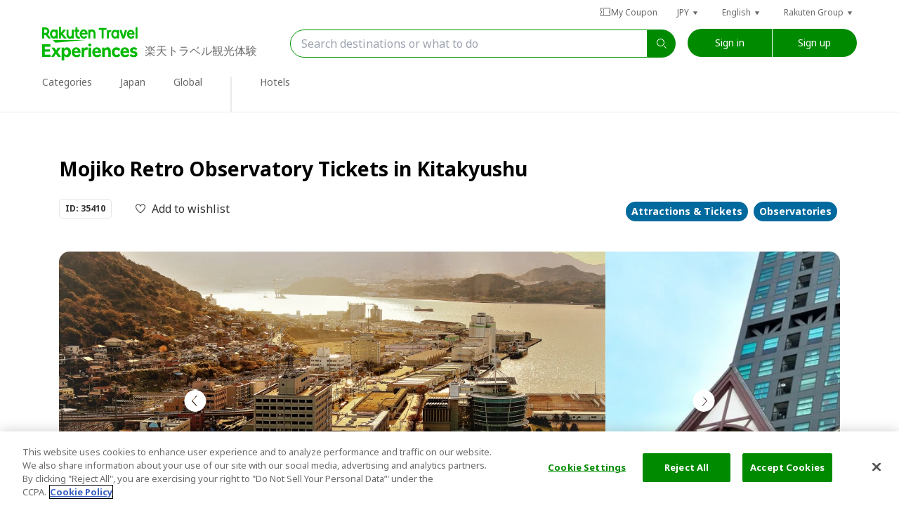

--- FILE ---
content_type: text/html; charset=utf-8
request_url: https://experiences.travel.rakuten.com/experiences/35410
body_size: 77807
content:
<!doctype html>
<html class="wf-inactive" data-n-head-ssr prefix="og:http://ogp.me/ns#fb:http://ogp.me/ns/fb#website:http://ogp.me/ns/article#" lang="en" data-n-head="%7B%22prefix%22:%7B%22ssr%22:%22og:http://ogp.me/ns#fb:http://ogp.me/ns/fb#website:http://ogp.me/ns/article#%22%7D,%22lang%22:%7B%22ssr%22:%22en%22%7D%7D">

<head >
  
  <script type="text/javascript" src="https://cdn.cookielaw.org/consent/a5c40bf0-0d33-409c-b567-84ee299354d3/OtAutoBlock.js"></script>
  <script src="https://cdn.cookielaw.org/scripttemplates/otSDKStub.js" type="text/javascript" charset="UTF-8" data-domain-script="a5c40bf0-0d33-409c-b567-84ee299354d3"></script>
  <script type="text/javascript">function OptanonWrapper(){}</script>
  
  
  <script type="text/javascript">window.NREUM||(NREUM={}),NREUM.init={distributed_tracing:{enabled:!0},privacy:{cookies_enabled:!0},ajax:{deny_list:["bam.nr-data.net"]}},window.NREUM||(NREUM={}),__nr_require=function(t,e,n){function r(n){if(!e[n]){var o=e[n]={exports:{}};t[n][0].call(o.exports,(function(e){return r(t[n][1][e]||e)}),o,o.exports)}return e[n].exports}if("function"==typeof __nr_require)return __nr_require;for(var o=0;o<n.length;o++)r(n[o]);return r}({1:[function(t,e,n){function r(t){try{s.console&&console.log(t)}catch(t){}}var o,i=t("ee"),a=t(31),s={};try{o=localStorage.getItem("__nr_flags").split(","),console&&"function"==typeof console.log&&(s.console=!0,-1!==o.indexOf("dev")&&(s.dev=!0),-1!==o.indexOf("nr_dev")&&(s.nrDev=!0))}catch(t){}s.nrDev&&i.on("internal-error",(function(t){r(t.stack)})),s.dev&&i.on("fn-err",(function(t,e,n){r(n.stack)})),s.dev&&(r("NR AGENT IN DEVELOPMENT MODE"),r("flags: "+a(s,(function(t,e){return t})).join(", ")))},{}],2:[function(t,e,n){function r(t,e,n){this.message=t||"Uncaught error with no additional information",this.sourceURL=e,this.line=n}function o(t,e){var n=e?null:c.now();i("err",[t,n])}var i=t("handle"),a=t(32),s=t("ee"),c=t("loader"),f=t("gos"),u=window.onerror,d=!1,l="nr@seenError";if(!c.disabled){var p=0;c.features.err=!0,t(1),window.onerror=function(t,e,n,s,f){try{p?p-=1:o(f||new r(t,e,n),!0)}catch(t){try{i("ierr",[t,c.now(),!0])}catch(t){}}return"function"==typeof u&&u.apply(this,a(arguments))};try{throw new Error}catch(e){"stack"in e&&(t(14),t(13),"addEventListener"in window&&t(7),c.xhrWrappable&&t(15),d=!0)}s.on("fn-start",(function(t,e,n){d&&(p+=1)})),s.on("fn-err",(function(t,e,n){d&&!n[l]&&(f(n,l,(function(){return!0})),this.thrown=!0,o(n))})),s.on("fn-end",(function(){d&&!this.thrown&&p>0&&(p-=1)})),s.on("internal-error",(function(t){i("ierr",[t,c.now(),!0])}))}},{}],3:[function(t,e,n){var r=t("loader");r.disabled||(r.features.ins=!0)},{}],4:[function(t,e,n){function r(){L++,U=g.hash,this[u]=y.now()}function o(){L--,g.hash!==U&&i(0,!0);var t=y.now();this[h]=~~this[h]+t-this[u],this[d]=t}function i(t,e){E.emit("newURL",[""+g,e])}function a(t,e){t.on(e,(function(){this[e]=y.now()}))}var s="-start",c="-end",f="-body",u="fn"+s,d="fn"+c,l="cb"+s,p="cb"+c,h="jsTime",m="fetch",v="addEventListener",w=window,g=w.location,y=t("loader");if(w[v]&&y.xhrWrappable&&!y.disabled){var x=t(11),b=t(12),E=t(9),R=t(7),N=t(14),T=t(8),O=t(15),M=t(10),S=t("ee"),P=S.get("tracer"),C=t(23);t(17),y.features.spa=!0;var U,L=0;S.on(u,r),b.on(l,r),M.on(l,r),S.on(d,o),b.on(p,o),M.on(p,o),S.buffer([u,d,"xhr-resolved"]),R.buffer([u]),N.buffer(["setTimeout"+c,"clearTimeout"+s,u]),O.buffer([u,"new-xhr","send-xhr"+s]),T.buffer([m+s,m+"-done",m+f+s,m+f+c]),E.buffer(["newURL"]),x.buffer([u]),b.buffer(["propagate",l,p,"executor-err","resolve"+s]),P.buffer([u,"no-"+u]),M.buffer(["new-jsonp","cb-start","jsonp-error","jsonp-end"]),a(T,m+s),a(T,m+"-done"),a(M,"new-jsonp"),a(M,"jsonp-end"),a(M,"cb-start"),E.on("pushState-end",i),E.on("replaceState-end",i),w[v]("hashchange",i,C(!0)),w[v]("load",i,C(!0)),w[v]("popstate",(function(){i(0,L>1)}),C(!0))}},{}],5:[function(t,e,n){function r(t){if(a(m,[window.performance.getEntriesByType(v)]),window.performance["c"+d])try{window.performance[p](h,r,!1)}catch(t){}else try{window.performance[p]("webkit"+h,r,!1)}catch(t){}}function o(t){}if(window.performance&&window.performance.timing&&window.performance.getEntriesByType){var i=t("ee"),a=t("handle"),s=t(14),c=t(13),f=t(6),u=t(23),d="learResourceTimings",l="addEventListener",p="removeEventListener",h="resourcetimingbufferfull",m="bstResource",v="resource",w="-start",g="-end",y="fn"+w,x="fn"+g,b="bstTimer",E="pushState",R=t("loader");if(!R.disabled){R.features.stn=!0,t(9),"addEventListener"in window&&t(7);var N=NREUM.o.EV;i.on(y,(function(t,e){t[0]instanceof N&&(this.bstStart=R.now())})),i.on(x,(function(t,e){var n=t[0];n instanceof N&&a("bst",[n,e,this.bstStart,R.now()])})),s.on(y,(function(t,e,n){this.bstStart=R.now(),this.bstType=n})),s.on(x,(function(t,e){a(b,[e,this.bstStart,R.now(),this.bstType])})),c.on(y,(function(){this.bstStart=R.now()})),c.on(x,(function(t,e){a(b,[e,this.bstStart,R.now(),"requestAnimationFrame"])})),i.on(E+w,(function(t){this.time=R.now(),this.startPath=location.pathname+location.hash})),i.on(E+g,(function(t){a("bstHist",[location.pathname+location.hash,this.startPath,this.time])})),f()?(a(m,[window.performance.getEntriesByType("resource")]),function(){var t=new PerformanceObserver((function(t,e){var n=t.getEntries();a(m,[n])}));try{t.observe({entryTypes:["resource"]})}catch(t){}}()):l in window.performance&&(window.performance["c"+d]?window.performance[l](h,r,u(!1)):window.performance[l]("webkit"+h,r,u(!1))),document[l]("scroll",o,u(!1)),document[l]("keypress",o,u(!1)),document[l]("click",o,u(!1))}}},{}],6:[function(t,e,n){e.exports=function(){return"PerformanceObserver"in window&&"function"==typeof window.PerformanceObserver}},{}],7:[function(t,e,n){function r(t){for(var e=t;e&&!e.hasOwnProperty(u);)e=Object.getPrototypeOf(e);e&&o(e)}function o(t){s.inPlace(t,[u,d],"-",i)}function i(t,e){return t[1]}var a=t("ee").get("events"),s=t("wrap-function")(a,!0),c=t("gos"),f=XMLHttpRequest,u="addEventListener",d="removeEventListener";e.exports=a,"getPrototypeOf"in Object?(r(document),r(window),r(f.prototype)):f.prototype.hasOwnProperty(u)&&(o(window),o(f.prototype)),a.on(u+"-start",(function(t,e){var n=t[1];if(null!==n&&("function"==typeof n||"object"==typeof n)){var r=c(n,"nr@wrapped",(function(){var t={object:function(){if("function"==typeof n.handleEvent)return n.handleEvent.apply(n,arguments)},function:n}[typeof n];return t?s(t,"fn-",null,t.name||"anonymous"):n}));this.wrapped=t[1]=r}})),a.on(d+"-start",(function(t){t[1]=this.wrapped||t[1]}))},{}],8:[function(t,e,n){function r(t,e,n){var r=t[e];"function"==typeof r&&(t[e]=function(){var t,e=i(arguments),a={};o.emit(n+"before-start",[e],a),a[h]&&a[h].dt&&(t=a[h].dt);var s=r.apply(this,e);return o.emit(n+"start",[e,t],s),s.then((function(t){return o.emit(n+"end",[null,t],s),t}),(function(t){throw o.emit(n+"end",[t],s),t}))})}var o=t("ee").get("fetch"),i=t(32),a=t(31);e.exports=o;var s=window,c="fetch-",f=c+"body-",u=s.Request,d=s.Response,l=s.fetch,p="prototype",h="nr@context";u&&d&&l&&(a(["arrayBuffer","blob","json","text","formData"],(function(t,e){r(u[p],e,f),r(d[p],e,f)})),r(s,"fetch",c),o.on(c+"end",(function(t,e){var n=this;if(e){var r=e.headers.get("content-length");null!==r&&(n.rxSize=r),o.emit(c+"done",[null,e],n)}else o.emit(c+"done",[t],n)})))},{}],9:[function(t,e,n){var r=t("ee").get("history"),o=t("wrap-function")(r);e.exports=r;var i=window.history&&window.history.constructor&&window.history.constructor.prototype,a=window.history;i&&i.pushState&&i.replaceState&&(a=i),o.inPlace(a,["pushState","replaceState"],"-")},{}],10:[function(t,e,n){function r(t){var e=t.match(f);return e?e[1]:null}function o(t,e){var n=t.match(d),r=n[1],i=n[3];return i?o(i,e[r]):e[r]}function i(t){var e=t.match(u);return e&&e.length>=3?{key:e[2],parent:o(e[1],window)}:{key:t,parent:window}}var a=t(23),s=t("ee").get("jsonp"),c=t("wrap-function")(s);if(e.exports=s,"addEventListener"in window){var f=/[?&](?:callback|cb)=([^&#]+)/,u=/(.*)\.([^.]+)/,d=/^(\w+)(\.|$)(.*)$/,l=["appendChild","insertBefore","replaceChild"];Node&&Node.prototype&&Node.prototype.appendChild?c.inPlace(Node.prototype,l,"dom-"):(c.inPlace(HTMLElement.prototype,l,"dom-"),c.inPlace(HTMLHeadElement.prototype,l,"dom-"),c.inPlace(HTMLBodyElement.prototype,l,"dom-")),s.on("dom-start",(function(t){!function(t){function e(){s.emit("jsonp-end",[],u),t.removeEventListener("load",e,a(!1)),t.removeEventListener("error",n,a(!1))}function n(){s.emit("jsonp-error",[],u),s.emit("jsonp-end",[],u),t.removeEventListener("load",e,a(!1)),t.removeEventListener("error",n,a(!1))}if(t&&"string"==typeof t.nodeName&&"script"===t.nodeName.toLowerCase()&&"function"==typeof t.addEventListener){var o=r(t.src);if(o){var f=i(o);if("function"==typeof f.parent[f.key]){var u={};c.inPlace(f.parent,[f.key],"cb-",u),t.addEventListener("load",e,a(!1)),t.addEventListener("error",n,a(!1)),s.emit("new-jsonp",[t.src],u)}}}}(t[0])}))}},{}],11:[function(t,e,n){var r=t("ee").get("mutation"),o=t("wrap-function")(r),i=NREUM.o.MO;e.exports=r,i&&(window.MutationObserver=function(t){return this instanceof i?new i(o(t,"fn-")):i.apply(this,arguments)},MutationObserver.prototype=i.prototype)},{}],12:[function(t,e,n){function r(t){var e=i.context(),n=s(t,"executor-",e,null,!1),r=new f(n);return i.context(r).getCtx=function(){return e},r}var o=t("wrap-function"),i=t("ee").get("promise"),a=t("ee").getOrSetContext,s=o(i),c=t(31),f=NREUM.o.PR;e.exports=i,f&&(window.Promise=r,["all","race"].forEach((function(t){var e=f[t];f[t]=function(n){function r(t){return function(){i.emit("propagate",[null,!o],a,!1,!1),o=o||!t}}var o=!1;c(n,(function(e,n){Promise.resolve(n).then(r("all"===t),r(!1))}));var a=e.apply(f,arguments),s=f.resolve(a);return s}})),["resolve","reject"].forEach((function(t){var e=f[t];f[t]=function(t){var n=e.apply(f,arguments);return t!==n&&i.emit("propagate",[t,!0],n,!1,!1),n}})),f.prototype.catch=function(t){return this.then(null,t)},f.prototype=Object.create(f.prototype,{constructor:{value:r}}),c(Object.getOwnPropertyNames(f),(function(t,e){try{r[e]=f[e]}catch(t){}})),o.wrapInPlace(f.prototype,"then",(function(t){return function(){var e=this,n=o.argsToArray.apply(this,arguments),r=a(e);r.promise=e,n[0]=s(n[0],"cb-",r,null,!1),n[1]=s(n[1],"cb-",r,null,!1);var c=t.apply(this,n);return r.nextPromise=c,i.emit("propagate",[e,!0],c,!1,!1),c}})),i.on("executor-start",(function(t){t[0]=s(t[0],"resolve-",this,null,!1),t[1]=s(t[1],"resolve-",this,null,!1)})),i.on("executor-err",(function(t,e,n){t[1](n)})),i.on("cb-end",(function(t,e,n){i.emit("propagate",[n,!0],this.nextPromise,!1,!1)})),i.on("propagate",(function(t,e,n){this.getCtx&&!e||(this.getCtx=function(){if(t instanceof Promise)var e=i.context(t);return e&&e.getCtx?e.getCtx():this})})),r.toString=function(){return""+f})},{}],13:[function(t,e,n){var r=t("ee").get("raf"),o=t("wrap-function")(r),i="equestAnimationFrame";e.exports=r,o.inPlace(window,["r"+i,"mozR"+i,"webkitR"+i,"msR"+i],"raf-"),r.on("raf-start",(function(t){t[0]=o(t[0],"fn-")}))},{}],14:[function(t,e,n){var r=t("ee").get("timer"),o=t("wrap-function")(r),i="setTimeout",a="setInterval",s="clearTimeout",c="-start";e.exports=r,o.inPlace(window,[i,"setImmediate"],i+"-"),o.inPlace(window,[a],a+"-"),o.inPlace(window,[s,"clearImmediate"],s+"-"),r.on(a+c,(function(t,e,n){t[0]=o(t[0],"fn-",null,n)})),r.on(i+c,(function(t,e,n){this.method=n,this.timerDuration=isNaN(t[1])?0:+t[1],t[0]=o(t[0],"fn-",this,n)}))},{}],15:[function(t,e,n){function r(t,e){f.inPlace(e,["onreadystatechange"],"fn-",a)}function o(){var t=this,e=c.context(t);t.readyState>3&&!e.resolved&&(e.resolved=!0,c.emit("xhr-resolved",[],t)),f.inPlace(t,w,"fn-",a)}function i(){for(var t=0;t<g.length;t++)r(0,g[t]);g.length&&(g=[])}function a(t,e){return e}t(7);var s=t("ee"),c=s.get("xhr"),f=t("wrap-function")(c),u=t(23),d=NREUM.o,l=d.XHR,p=d.MO,h=d.PR,m=d.SI,v="readystatechange",w=["onload","onerror","onabort","onloadstart","onloadend","onprogress","ontimeout"],g=[];e.exports=c;var y=window.XMLHttpRequest=function(t){var e=new l(t);try{c.emit("new-xhr",[e],e),e.addEventListener(v,o,u(!1))}catch(t){try{c.emit("internal-error",[t])}catch(t){}}return e};if(function(t,e){for(var n in t)e[n]=t[n]}(l,y),y.prototype=l.prototype,f.inPlace(y.prototype,["open","send"],"-xhr-",a),c.on("send-xhr-start",(function(t,e){r(0,e),function(t){g.push(t),p&&(x?x.then(i):m?m(i):(b=-b,E.data=b))}(e)})),c.on("open-xhr-start",r),p){var x=h&&h.resolve();if(!m&&!h){var b=1,E=document.createTextNode(b);new p(i).observe(E,{characterData:!0})}}else s.on("fn-end",(function(t){t[0]&&t[0].type===v||i()}))},{}],16:[function(t,e,n){function r(t){return"init"in NREUM&&"distributed_tracing"in NREUM.init&&!!NREUM.init.distributed_tracing.enabled&&o(t)}function o(t){var e=!1,n={};if("init"in NREUM&&"distributed_tracing"in NREUM.init&&(n=NREUM.init.distributed_tracing),t.sameOrigin)e=!0;else if(n.allowed_origins instanceof Array)for(var r=0;r<n.allowed_origins.length;r++){var o=a(n.allowed_origins[r]);if(t.hostname===o.hostname&&t.protocol===o.protocol&&t.port===o.port){e=!0;break}}return e}var i=t(28),a=t(18);e.exports={generateTracePayload:function(t){if(!r(t))return null;var e=window.NREUM;if(!e.loader_config)return null;var n=(e.loader_config.accountID||"").toString()||null,a=(e.loader_config.agentID||"").toString()||null,s=(e.loader_config.trustKey||"").toString()||null;if(!n||!a)return null;var c=i.generateSpanId(),f=i.generateTraceId(),u=Date.now(),d={spanId:c,traceId:f,timestamp:u};return(t.sameOrigin||o(t)&&"init"in NREUM&&"distributed_tracing"in NREUM.init&&!!NREUM.init.distributed_tracing.cors_use_tracecontext_headers)&&(d.traceContextParentHeader=function(t,e){return"00-"+e+"-"+t+"-01"}(c,f),d.traceContextStateHeader=function(t,e,n,r,o){return o+"@nr=0-1-"+n+"-"+r+"-"+t+"----"+e}(c,u,n,a,s)),(t.sameOrigin&&!("init"in NREUM&&"distributed_tracing"in NREUM.init&&NREUM.init.distributed_tracing.exclude_newrelic_header)||!t.sameOrigin&&o(t)&&"init"in NREUM&&"distributed_tracing"in NREUM.init&&!1!==NREUM.init.distributed_tracing.cors_use_newrelic_header)&&(d.newrelicHeader=function(t,e,n,r,o,i){if(!("btoa"in window)||"function"!=typeof window.btoa)return null;var a={v:[0,1],d:{ty:"Browser",ac:r,ap:o,id:t,tr:e,ti:n}};return i&&r!==i&&(a.d.tk=i),btoa(JSON.stringify(a))}(c,f,u,n,a,s)),d},shouldGenerateTrace:r}},{}],17:[function(t,e,n){function r(t){var e=this.params,n=this.metrics;if(!this.ended){this.ended=!0;for(var r=0;r<l;r++)t.removeEventListener(d[r],this.listener,!1);return e.protocol&&"data"===e.protocol?void g("Ajax/DataUrl/Excluded"):void(e.aborted||(n.duration=a.now()-this.startTime,this.loadCaptureCalled||4!==t.readyState?null==e.status&&(e.status=0):i(this,t),n.cbTime=this.cbTime,s("xhr",[e,n,this.startTime,this.endTime,"xhr"],this)))}}function o(t,e){var n=c(e),r=t.params;r.hostname=n.hostname,r.port=n.port,r.protocol=n.protocol,r.host=n.hostname+":"+n.port,r.pathname=n.pathname,t.parsedOrigin=n,t.sameOrigin=n.sameOrigin}function i(t,e){t.params.status=e.status;var n=v(e,t.lastSize);if(n&&(t.metrics.rxSize=n),t.sameOrigin){var r=e.getResponseHeader("X-NewRelic-App-Data");r&&(t.params.cat=r.split(", ").pop())}t.loadCaptureCalled=!0}var a=t("loader");if(a.xhrWrappable&&!a.disabled){var s=t("handle"),c=t(18),f=t(16).generateTracePayload,u=t("ee"),d=["load","error","abort","timeout"],l=d.length,p=t("id"),h=t(24),m=t(22),v=t(19),w=t(23),g=t(25).recordSupportability,y=NREUM.o.REQ,x=window.XMLHttpRequest;a.features.xhr=!0,t(15),t(8),u.on("new-xhr",(function(t){var e=this;e.totalCbs=0,e.called=0,e.cbTime=0,e.end=r,e.ended=!1,e.xhrGuids={},e.lastSize=null,e.loadCaptureCalled=!1,e.params=this.params||{},e.metrics=this.metrics||{},t.addEventListener("load",(function(n){i(e,t)}),w(!1)),h&&(h>34||h<10)||t.addEventListener("progress",(function(t){e.lastSize=t.loaded}),w(!1))})),u.on("open-xhr-start",(function(t){this.params={method:t[0]},o(this,t[1]),this.metrics={}})),u.on("open-xhr-end",(function(t,e){"loader_config"in NREUM&&"xpid"in NREUM.loader_config&&this.sameOrigin&&e.setRequestHeader("X-NewRelic-ID",NREUM.loader_config.xpid);var n=f(this.parsedOrigin);if(n){var r=!1;n.newrelicHeader&&(e.setRequestHeader("newrelic",n.newrelicHeader),r=!0),n.traceContextParentHeader&&(e.setRequestHeader("traceparent",n.traceContextParentHeader),n.traceContextStateHeader&&e.setRequestHeader("tracestate",n.traceContextStateHeader),r=!0),r&&(this.dt=n)}})),u.on("send-xhr-start",(function(t,e){var n=this.metrics,r=t[0],o=this;if(n&&r){var i=m(r);i&&(n.txSize=i)}this.startTime=a.now(),this.listener=function(t){try{"abort"!==t.type||o.loadCaptureCalled||(o.params.aborted=!0),("load"!==t.type||o.called===o.totalCbs&&(o.onloadCalled||"function"!=typeof e.onload))&&o.end(e)}catch(t){try{u.emit("internal-error",[t])}catch(t){}}};for(var s=0;s<l;s++)e.addEventListener(d[s],this.listener,w(!1))})),u.on("xhr-cb-time",(function(t,e,n){this.cbTime+=t,e?this.onloadCalled=!0:this.called+=1,this.called!==this.totalCbs||!this.onloadCalled&&"function"==typeof n.onload||this.end(n)})),u.on("xhr-load-added",(function(t,e){var n=""+p(t)+!!e;this.xhrGuids&&!this.xhrGuids[n]&&(this.xhrGuids[n]=!0,this.totalCbs+=1)})),u.on("xhr-load-removed",(function(t,e){var n=""+p(t)+!!e;this.xhrGuids&&this.xhrGuids[n]&&(delete this.xhrGuids[n],this.totalCbs-=1)})),u.on("xhr-resolved",(function(){this.endTime=a.now()})),u.on("addEventListener-end",(function(t,e){e instanceof x&&"load"===t[0]&&u.emit("xhr-load-added",[t[1],t[2]],e)})),u.on("removeEventListener-end",(function(t,e){e instanceof x&&"load"===t[0]&&u.emit("xhr-load-removed",[t[1],t[2]],e)})),u.on("fn-start",(function(t,e,n){e instanceof x&&("onload"===n&&(this.onload=!0),("load"===(t[0]&&t[0].type)||this.onload)&&(this.xhrCbStart=a.now()))})),u.on("fn-end",(function(t,e){this.xhrCbStart&&u.emit("xhr-cb-time",[a.now()-this.xhrCbStart,this.onload,e],e)})),u.on("fetch-before-start",(function(t){function e(t,e){var n=!1;return e.newrelicHeader&&(t.set("newrelic",e.newrelicHeader),n=!0),e.traceContextParentHeader&&(t.set("traceparent",e.traceContextParentHeader),e.traceContextStateHeader&&t.set("tracestate",e.traceContextStateHeader),n=!0),n}var n,r=t[1]||{};"string"==typeof t[0]?n=t[0]:t[0]&&t[0].url?n=t[0].url:window.URL&&t[0]&&t[0]instanceof URL&&(n=t[0].href),n&&(this.parsedOrigin=c(n),this.sameOrigin=this.parsedOrigin.sameOrigin);var o=f(this.parsedOrigin);if(o&&(o.newrelicHeader||o.traceContextParentHeader))if("string"==typeof t[0]||window.URL&&t[0]&&t[0]instanceof URL){var i={};for(var a in r)i[a]=r[a];i.headers=new Headers(r.headers||{}),e(i.headers,o)&&(this.dt=o),t.length>1?t[1]=i:t.push(i)}else t[0]&&t[0].headers&&e(t[0].headers,o)&&(this.dt=o)})),u.on("fetch-start",(function(t,e){this.params={},this.metrics={},this.startTime=a.now(),this.dt=e,t.length>=1&&(this.target=t[0]),t.length>=2&&(this.opts=t[1]);var n,r=this.opts||{},i=this.target;if("string"==typeof i?n=i:"object"==typeof i&&i instanceof y?n=i.url:window.URL&&"object"==typeof i&&i instanceof URL&&(n=i.href),o(this,n),"data"!==this.params.protocol){var s=(""+(i&&i instanceof y&&i.method||r.method||"GET")).toUpperCase();this.params.method=s,this.txSize=m(r.body)||0}})),u.on("fetch-done",(function(t,e){if(this.endTime=a.now(),this.params||(this.params={}),"data"!==this.params.protocol){var n;this.params.status=e?e.status:0,"string"==typeof this.rxSize&&this.rxSize.length>0&&(n=+this.rxSize);var r={txSize:this.txSize,rxSize:n,duration:a.now()-this.startTime};s("xhr",[this.params,r,this.startTime,this.endTime,"fetch"],this)}else g("Ajax/DataUrl/Excluded")}))}},{}],18:[function(t,e,n){var r={};e.exports=function(t){if(t in r)return r[t];if(0===(t||"").indexOf("data:"))return{protocol:"data"};var e=document.createElement("a"),n=window.location,o={};e.href=t,o.port=e.port;var i=e.href.split("://");!o.port&&i[1]&&(o.port=i[1].split("/")[0].split("@").pop().split(":")[1]),o.port&&"0"!==o.port||(o.port="https"===i[0]?"443":"80"),o.hostname=e.hostname||n.hostname,o.pathname=e.pathname,o.protocol=i[0],"/"!==o.pathname.charAt(0)&&(o.pathname="/"+o.pathname);var a=!e.protocol||":"===e.protocol||e.protocol===n.protocol,s=e.hostname===document.domain&&e.port===n.port;return o.sameOrigin=a&&(!e.hostname||s),"/"===o.pathname&&(r[t]=o),o}},{}],19:[function(t,e,n){var r=t(22);e.exports=function(t,e){var n=t.responseType;return"json"===n&&null!==e?e:"arraybuffer"===n||"blob"===n||"json"===n?r(t.response):"text"===n||""===n||void 0===n?r(t.responseText):void 0}},{}],20:[function(t,e,n){function r(){}function o(t,e,n,r){return function(){return u.recordSupportability("API/"+e+"/called"),i(t+e,[f.now()].concat(s(arguments)),n?null:this,r),n?void 0:this}}var i=t("handle"),a=t(31),s=t(32),c=t("ee").get("tracer"),f=t("loader"),u=t(25),d=NREUM;void 0===window.newrelic&&(newrelic=d);var l="api-",p=l+"ixn-";a(["setPageViewName","setCustomAttribute","setErrorHandler","finished","addToTrace","inlineHit","addRelease"],(function(t,e){d[e]=o(l,e,!0,"api")})),d.addPageAction=o(l,"addPageAction",!0),d.setCurrentRouteName=o(l,"routeName",!0),e.exports=newrelic,d.interaction=function(){return(new r).get()};var h=r.prototype={createTracer:function(t,e){var n={},r=this,o="function"==typeof e;return i(p+"tracer",[f.now(),t,n],r),function(){if(c.emit((o?"":"no-")+"fn-start",[f.now(),r,o],n),o)try{return e.apply(this,arguments)}catch(t){throw c.emit("fn-err",[arguments,this,t],n),t}finally{c.emit("fn-end",[f.now()],n)}}}};a("actionText,setName,setAttribute,save,ignore,onEnd,getContext,end,get".split(","),(function(t,e){h[e]=o(p,e)})),newrelic.noticeError=function(t,e){"string"==typeof t&&(t=new Error(t)),u.recordSupportability("API/noticeError/called"),i("err",[t,f.now(),!1,e])}},{}],21:[function(t,e,n){e.exports={getConfiguration:function(t){if(NREUM.init){for(var e=NREUM.init,n=t.split("."),r=0;r<n.length-1;r++)if("object"!=typeof(e=e[n[r]]))return;return e[n[n.length-1]]}}}},{}],22:[function(t,e,n){e.exports=function(t){if("string"==typeof t&&t.length)return t.length;if("object"==typeof t){if("undefined"!=typeof ArrayBuffer&&t instanceof ArrayBuffer&&t.byteLength)return t.byteLength;if("undefined"!=typeof Blob&&t instanceof Blob&&t.size)return t.size;if(!("undefined"!=typeof FormData&&t instanceof FormData))try{return JSON.stringify(t).length}catch(t){return}}}},{}],23:[function(t,e,n){var r=!1;try{var o=Object.defineProperty({},"passive",{get:function(){r=!0}});window.addEventListener("testPassive",null,o),window.removeEventListener("testPassive",null,o)}catch(t){}e.exports=function(t){return r?{passive:!0,capture:!!t}:!!t}},{}],24:[function(t,e,n){var r=0,o=navigator.userAgent.match(/Firefox[\/\s](\d+\.\d+)/);o&&(r=+o[1]),e.exports=r},{}],25:[function(t,e,n){var r=t("handle"),o="sm",i="cm";e.exports={constants:{SUPPORTABILITY_METRIC:o,CUSTOM_METRIC:i},recordSupportability:function(t,e){var n=[o,t,{name:t},e];return r("storeMetric",n,null,"api"),n},recordCustom:function(t,e){var n=[i,t,{name:t},e];return r("storeEventMetrics",n,null,"api"),n}}},{}],26:[function(t,e,n){var r=(new Date).getTime(),o=r,i=t(33);e.exports=function(){return i.exists&&performance.now?Math.round(performance.now()):(r=Math.max((new Date).getTime(),r))-o},e.exports.offset=o,e.exports.getLastTimestamp=function(){return r}},{}],27:[function(t,e,n){function r(t){var e=navigator.connection||navigator.mozConnection||navigator.webkitConnection;if(e)return e.type&&(t["net-type"]=e.type),e.effectiveType&&(t["net-etype"]=e.effectiveType),e.rtt&&(t["net-rtt"]=e.rtt),e.downlink&&(t["net-dlink"]=e.downlink),t}function o(t){if(t instanceof p&&!h){var e=Math.round(t.timeStamp),n={type:t.type};r(n),e<=u.now()?n.fid=u.now()-e:e>u.offset&&e<=Date.now()?(e-=u.offset,n.fid=u.now()-e):e=u.now(),h=!0,f("timing",["fi",e,n])}}if(!("init"in NREUM&&"page_view_timing"in NREUM.init&&"enabled"in NREUM.init.page_view_timing&&!1===NREUM.init.page_view_timing.enabled)){var i,a,s,c,f=t("handle"),u=t("loader"),d=t(30),l=t(23),p=NREUM.o.EV;if("PerformanceObserver"in window&&"function"==typeof window.PerformanceObserver){a=new PerformanceObserver((function(t,e){t.getEntries().forEach((function(t){"first-paint"===t.name?f("timing",["fp",Math.floor(t.startTime)]):"first-contentful-paint"===t.name&&f("timing",["fcp",Math.floor(t.startTime)])}))}));try{a.observe({entryTypes:["paint"]})}catch(t){}s=new PerformanceObserver((function(t,e){var n=t.getEntries();if(n.length>0){var o=n[n.length-1];if(i&&i<o.startTime)return;var a=[o],s=r({});s&&a.push(s),f("lcp",a)}}));try{s.observe({entryTypes:["largest-contentful-paint"]})}catch(t){}c=new PerformanceObserver((function(t){t.getEntries().forEach((function(t){t.hadRecentInput||f("cls",[t])}))}));try{c.observe({type:"layout-shift",buffered:!0})}catch(t){}}if("addEventListener"in document){var h=!1;["click","keydown","mousedown","pointerdown","touchstart"].forEach((function(t){document.addEventListener(t,o,l(!1))}))}d((function(t){"hidden"===t&&(i=u.now(),f("pageHide",[i]))}))}},{}],28:[function(t,e,n){function r(t){var e=null,n=0,r=window.crypto||window.msCrypto;r&&r.getRandomValues&&Uint8Array&&(e=r.getRandomValues(new Uint8Array(t)));for(var o=[],i=0;i<t;i++)o.push((e?15&e[n++]:16*Math.random()|0).toString(16));return o.join("")}e.exports={generateUuid:function(){function t(){return e?15&e[n++]:16*Math.random()|0}var e=null,n=0,r=window.crypto||window.msCrypto;r&&r.getRandomValues&&(e=r.getRandomValues(new Uint8Array(31)));for(var o,i="xxxxxxxx-xxxx-4xxx-yxxx-xxxxxxxxxxxx",a="",s=0;s<i.length;s++)"x"===(o=i[s])?a+=t().toString(16):"y"===o?a+=(o=3&t()|8).toString(16):a+=o;return a},generateSpanId:function(){return r(16)},generateTraceId:function(){return r(32)}}},{}],29:[function(t,e,n){var r=null,o=null;if(navigator.userAgent){var i=navigator.userAgent,a=i.match(/Version\/(\S+)\s+Safari/);a&&-1===i.indexOf("Chrome")&&-1===i.indexOf("Chromium")&&(r="Safari",o=a[1])}e.exports={agent:r,version:o,match:function(t,e){if(!r)return!1;if(t!==r)return!1;if(!e)return!0;if(!o)return!1;for(var n=o.split("."),i=e.split("."),a=0;a<i.length;a++)if(i[a]!==n[a])return!1;return!0}}},{}],30:[function(t,e,n){var r,o,i,a=t(23);e.exports=function(t){"addEventListener"in document&&o&&document.addEventListener(o,(function(){t(i&&document[i]?document[i]:document[r]?"hidden":"visible")}),a(!1))},void 0!==document.hidden?(r="hidden",o="visibilitychange",i="visibilityState"):void 0!==document.msHidden?(r="msHidden",o="msvisibilitychange"):void 0!==document.webkitHidden&&(r="webkitHidden",o="webkitvisibilitychange",i="webkitVisibilityState")},{}],31:[function(t,e,n){var r=Object.prototype.hasOwnProperty;e.exports=function(t,e){var n=[],o="",i=0;for(o in t)r.call(t,o)&&(n[i]=e(o,t[o]),i+=1);return n}},{}],32:[function(t,e,n){e.exports=function(t,e,n){e||(e=0),void 0===n&&(n=t?t.length:0);for(var r=-1,o=n-e||0,i=Array(o<0?0:o);++r<o;)i[r]=t[e+r];return i}},{}],33:[function(t,e,n){e.exports={exists:void 0!==window.performance&&window.performance.timing&&void 0!==window.performance.timing.navigationStart}},{}],ee:[function(t,e,n){function r(){}function o(){return new r}function i(){(f.api||f.feature)&&(d.aborted=!0,f=d.backlog={})}var a="nr@context",s=t("gos"),c=t(31),f={},u={},d=e.exports=function t(e){function n(t){return t&&t instanceof r?t:t?s(t,a,o):o()}function l(t,r,o,i,a){if(!1!==a&&(a=!0),!d.aborted||i){e&&a&&e(t,r,o);for(var s=n(o),c=h(t),u=c.length,l=0;l<u;l++)c[l].apply(s,r);var p=f[v[t]];return p&&p.push([w,t,r,s]),s}}function p(t,e){m[t]=h(t).concat(e)}function h(t){return m[t]||[]}var m={},v={},w={on:p,addEventListener:p,removeEventListener:function(t,e){var n=m[t];if(n)for(var r=0;r<n.length;r++)n[r]===e&&n.splice(r,1)},emit:l,get:function(e){return u[e]=u[e]||t(l)},listeners:h,context:n,buffer:function(t,e){d.aborted||c(t,(function(t,n){e=e||"feature",v[n]=e,e in f||(f[e]=[])}))},abort:i,aborted:!1};return w}();e.exports.getOrSetContext=function(t){return s(t,a,o)},d.backlog=f},{}],gos:[function(t,e,n){var r=Object.prototype.hasOwnProperty;e.exports=function(t,e,n){if(r.call(t,e))return t[e];var o=n();if(Object.defineProperty&&Object.keys)try{return Object.defineProperty(t,e,{value:o,writable:!0,enumerable:!1}),o}catch(t){}return t[e]=o,o}},{}],handle:[function(t,e,n){function r(t,e,n,r){o.buffer([t],r),o.emit(t,e,n)}var o=t("ee").get("handle");e.exports=r,r.ee=o},{}],id:[function(t,e,n){var r=1,o="nr@id",i=t("gos");e.exports=function(t){var e=typeof t;return!t||"object"!==e&&"function"!==e?-1:t===window?0:i(t,o,(function(){return r++}))}},{}],loader:[function(t,e,n){function r(){if(!R++){var t=E.info=NREUM.info,e=h.getElementsByTagName("script")[0];if(setTimeout(c.abort,3e4),!(t&&t.licenseKey&&t.applicationID&&e))return c.abort();s(x,(function(e,n){t[e]||(t[e]=n)}));var n=i();a("mark",["onload",n+E.offset],null,"api"),a("timing",["load",n]);var r=h.createElement("script");0===t.agent.indexOf("http://")||0===t.agent.indexOf("https://")?r.src=t.agent:r.src=l+"://"+t.agent,e.parentNode.insertBefore(r,e)}}function o(){a("mark",["domContent",i()+E.offset],null,"api")}var i=t(26),a=t("handle"),s=t(31),c=t("ee"),f=t(29),u=t(21),d=t(23),l=!1===u.getConfiguration("ssl")?"http":"https",p=window,h=p.document,m="addEventListener",v="attachEvent",w=p.XMLHttpRequest,g=w&&w.prototype;NREUM.o={ST:setTimeout,SI:p.setImmediate,CT:clearTimeout,XHR:w,REQ:p.Request,EV:p.Event,PR:p.Promise,MO:p.MutationObserver};var y=""+location,x={beacon:"bam.nr-data.net",errorBeacon:"bam.nr-data.net",agent:"js-agent.newrelic.com/nr-spa-1216.min.js"},b=w&&g&&g[m]&&!/CriOS/.test(navigator.userAgent),E=e.exports={offset:i.getLastTimestamp(),now:i,origin:y,features:{},xhrWrappable:b,userAgent:f,disabled:!1};t(20),t(27),h[m]?(h[m]("DOMContentLoaded",o,d(!1)),p[m]("load",r,d(!1))):(h[v]("onreadystatechange",(function(){"complete"===h.readyState&&o()})),p[v]("onload",r)),a("mark",["firstbyte",i.getLastTimestamp()],null,"api");var R=0},{}],"wrap-function":[function(t,e,n){function r(t,e){e||(e=s);try{e.emit("internal-error",t)}catch(t){}}function o(t,e,n){if(Object.defineProperty&&Object.keys)try{return Object.keys(t).forEach((function(n){Object.defineProperty(e,n,{get:function(){return t[n]},set:function(e){return t[n]=e,e}})})),e}catch(t){r([t],n)}for(var o in t)u.call(t,o)&&(e[o]=t[o]);return e}function i(t){return!(t&&t instanceof Function&&t.apply&&!t[f])}function a(t,e){var n=e(t);return n[f]=t,o(t,n,s),n}var s=t("ee"),c=t(32),f="nr@original",u=Object.prototype.hasOwnProperty,d=!1;e.exports=function(t,e){function n(e,n,s,u,d){function l(){var o,i,f,l;try{i=this,o=c(arguments),f="function"==typeof s?s(o,i):s||{}}catch(e){r([e,"",[o,i,u],f],t)}a(n+"start",[o,i,u],f,d);try{return l=e.apply(i,o)}catch(t){throw a(n+"err",[o,i,t],f,d),t}finally{a(n+"end",[o,i,l],f,d)}}return i(e)?e:(n||(n=""),l[f]=e,o(e,l,t),l)}function a(n,o,i,a){if(!d||e){var s=d;d=!0;try{t.emit(n,o,i,e,a)}catch(e){r([e,n,o,i],t)}d=s}}return t||(t=s),n.inPlace=function(t,e,r,o,a){r||(r="");var s,c,f,u="-"===r.charAt(0);for(f=0;f<e.length;f++)i(s=t[c=e[f]])||(t[c]=n(s,u?c+r:r,o,c,a))},n.flag=f,n},e.exports.wrapFunction=a,e.exports.wrapInPlace=function(t,e,n){var r=t[e];t[e]=a(r,n)},e.exports.argsToArray=function(){for(var t=arguments.length,e=new Array(t),n=0;n<t;++n)e[n]=arguments[n];return e}},{}]},{},["loader",2,17,5,3,4]),NREUM.loader_config={accountID:"3447080",trustKey:"3447080",agentID:"594344413",licenseKey:"NRJS-6a93e1a1fb2e3cedcd9",applicationID:"594344413"},NREUM.info={beacon:"bam.nr-data.net",errorBeacon:"bam.nr-data.net",licenseKey:"NRJS-6a93e1a1fb2e3cedcd9",applicationID:"594344413",sa:1}</script>
  
  
  <!-- Google Tag Manager -->
  <script type="text/javascript" data-gtm="main">!function(e,t,a,g,n){e[g]=e[g]||[],e[g].push({"gtm.start":(new Date).getTime(),event:"gtm.js"});var r=t.getElementsByTagName(a)[0],m=t.createElement(a);m.async=!0,m.src="https://www.googletagmanager.com/gtm.js?id=GTM-N686BVM",r.parentNode.insertBefore(m,r)}(window,document,"script","dataLayer")</script>
  <!-- End Google Tag Manager -->
  
  
  <link rel="preconnect" href="https://fonts.googleapis.com">
  <link rel="preconnect" href="https://fonts.gstatic.com" crossorigin>
  <link rel="preload" href="https://fonts.googleapis.com/css2?family=Muli:ital,wght@0,300;0,400;0,600;0,700;1,300;1,400;1,600;1,700&family=Noto+Sans:wght@400;700&display=swap" as="style" onload='this.onload=null,this.rel="stylesheet"'>
 <noscript><link rel="stylesheet" href="https://fonts.googleapis.com/css2?family=Muli:ital,wght@0,300;0,400;0,600;0,700;1,300;1,400;1,600;1,700&family=Noto+Sans:wght@400;700&display=swap"></noscript>
  <meta data-n-head="ssr" charset="utf-8"><meta data-n-head="ssr" data-hid="og:url" name="og:url" content="https://experiences.travel.rakuten.com/experiences/35410"><meta data-n-head="ssr" data-hid="og:type" name="og:type" content="article"><meta data-n-head="ssr" data-hid="og:locale:alternate" name="og:locale:alternate" content="en_US"><meta data-n-head="ssr" data-hid="og:site_name" name="og:site_name" content="Rakuten Travel Experiences"><meta data-n-head="ssr" data-hid="publisher" name="publisher" content="RTX at 2026-01-18T15:43:38.443Z"><meta data-n-head="ssr" name="viewport" content="width=device-width, initial-scale=1.0, maximum-scale=1.0, user-scalable=no"><meta data-n-head="ssr" name="format-detection" content="telephone=no"><meta data-n-head="ssr" data-hid="og:image" name="og:image" content="https://storage.googleapis.com/prod-rte/b155be60-85bf-44d2-b5e3-0a9d8c006ccd.jpg"><meta data-n-head="ssr" data-hid="og:title" name="og:title" content="Mojiko Retro Observatory Tickets in Kitakyushu -Rakuten Travel Experiences"><meta data-n-head="ssr" data-hid="og:description" name="og:description" content="Buy Mojiko Retro Observatory tickets online, and save time on the day with direct entry! Enjoy magnificent views of the Mojiko Retro district and the Kanmon-kyo Bridge over the Kanmon Strait, from 103 meters up!"><meta data-n-head="ssr" name="description" content="Buy Mojiko Retro Observatory tickets online, and save time on the day with direct entry! Enjoy magnificent views of the Mojiko Retro district and the Kanmon-kyo Bridge over the Kanmon Strait, from 103 meters up!"><title>Mojiko Retro Observatory Tickets in Kitakyushu -Rakuten Travel Experiences</title><link data-n-head="ssr" rel="icon" type="image/x-icon" href="/favicon.ico"><link data-n-head="ssr" rel="apple-touch-icon-precomposed" type="image/x-icon" href="/RTX-app-logo.png"><link data-n-head="ssr" rel="preload" as="image" href="/_ipx/s_136x48/logo.svg"><link data-n-head="ssr" rel="alternate" hrefLang="x-default" href="https://experiences.travel.rakuten.com/experiences/35410"><link data-n-head="ssr" rel="alternate" hrefLang="en" href="https://experiences.travel.rakuten.com/experiences/35410"><link data-n-head="ssr" rel="alternate" hrefLang="ja" href="https://experiences.travel.rakuten.co.jp/experiences/35410"><link data-n-head="ssr" rel="alternate" hrefLang="zh-cn" href="https://experiences.travel.rakuten.com/zh-cn/experiences/35410"><link data-n-head="ssr" rel="alternate" hrefLang="zh-tw" href="https://experiences.travel.rakuten.com/zh-tw/experiences/35410"><link data-n-head="ssr" rel="preload" as="image" href="https://prod-rte-static.rakutentravelxchange.com/b155be60-85bf-44d2-b5e3-0a9d8c006ccd.jpg?height=1000&amp;format=webp"><link data-n-head="ssr" rel="preload" as="image" href="https://prod-rte-static.rakutentravelxchange.com/3a8a31a8-c6e1-43d7-8256-3c38a1a6fc2d.jpg?height=1000&amp;format=webp"><link data-n-head="ssr" rel="preload" as="image" href="https://prod-rte-static.rakutentravelxchange.com/b155be60-85bf-44d2-b5e3-0a9d8c006ccd.jpg?height=1000&amp;format=webp"><link data-n-head="ssr" rel="preload" as="image" href="https://prod-rte-static.rakutentravelxchange.com/3a8a31a8-c6e1-43d7-8256-3c38a1a6fc2d.jpg?height=1000&amp;format=webp"><link rel="preload" crossorigin="anonymous" href="/_nuxt/5de0e2c.js" as="script"><link rel="preload" crossorigin="anonymous" href="/_nuxt/d73de05.js" as="script"><link rel="preload" crossorigin="anonymous" href="/_nuxt/56ddb34.js" as="script"><link rel="preload" crossorigin="anonymous" href="/_nuxt/0ef7589.js" as="script"><link rel="preload" crossorigin="anonymous" href="/_nuxt/6abb834.js" as="script"><link rel="preload" crossorigin="anonymous" href="/_nuxt/cf6f873.js" as="script"><link rel="preload" crossorigin="anonymous" href="/_nuxt/c64dfe4.js" as="script"><link rel="preload" crossorigin="anonymous" href="/_nuxt/0e370ec.js" as="script"><link rel="preload" crossorigin="anonymous" href="/_nuxt/b1f01a9.js" as="script"><link rel="preload" crossorigin="anonymous" href="/_nuxt/e394942.js" as="script"><link rel="preload" crossorigin="anonymous" href="/_nuxt/67815df.js" as="script"><link rel="preload" crossorigin="anonymous" href="/_nuxt/b9198a0.js" as="script"><link rel="preload" crossorigin="anonymous" href="/_nuxt/edd414d.js" as="script"><link rel="preload" crossorigin="anonymous" href="/_nuxt/2daa515.js" as="script"><link rel="preload" crossorigin="anonymous" href="/_nuxt/99d4144.js" as="script"><link rel="preload" crossorigin="anonymous" href="/_nuxt/3562aa7.js" as="script"><link rel="preload" crossorigin="anonymous" href="/_nuxt/fcee6ff.js" as="script"><link rel="preload" crossorigin="anonymous" href="/_nuxt/f5a222e.js" as="script"><link rel="preload" crossorigin="anonymous" href="/_nuxt/89d3b30.js" as="script"><link rel="preload" crossorigin="anonymous" href="/_nuxt/9687623.js" as="script"><link rel="preload" crossorigin="anonymous" href="/_nuxt/79ecb30.js" as="script"><link rel="preload" crossorigin="anonymous" href="/_nuxt/ae13ca3.js" as="script"><link rel="preload" crossorigin="anonymous" href="/_nuxt/b24e937.js" as="script"><link rel="preload" crossorigin="anonymous" href="/_nuxt/db1454c.js" as="script"><link rel="preload" crossorigin="anonymous" href="/_nuxt/c56867e.js" as="script"><link rel="preload" crossorigin="anonymous" href="/_nuxt/css/8be9b93.css" as="style"><link rel="preload" crossorigin="anonymous" href="/_nuxt/9da38ff.js" as="script"><link rel="preload" crossorigin="anonymous" href="/_nuxt/623c6a3.js" as="script"><link rel="preload" crossorigin="anonymous" href="/_nuxt/ddcf5f6.js" as="script"><link rel="preload" crossorigin="anonymous" href="/_nuxt/css/7737624.css" as="style"><link rel="preload" crossorigin="anonymous" href="/_nuxt/e526440.js" as="script"><link rel="preload" crossorigin="anonymous" href="/_nuxt/css/36502dd.css" as="style"><link rel="preload" crossorigin="anonymous" href="/_nuxt/c88c811.js" as="script"><link rel="preload" crossorigin="anonymous" href="/_nuxt/af0c653.js" as="script"><link rel="preload" crossorigin="anonymous" href="/_nuxt/css/6f1725e.css" as="style"><link rel="preload" crossorigin="anonymous" href="/_nuxt/a11c88a.js" as="script"><link rel="preload" crossorigin="anonymous" href="/_nuxt/css/a27736d.css" as="style"><link rel="preload" crossorigin="anonymous" href="/_nuxt/b8f9582.js" as="script"><link rel="preload" crossorigin="anonymous" href="/_nuxt/css/4927b87.css" as="style"><link rel="preload" crossorigin="anonymous" href="/_nuxt/bac5577.js" as="script"><link crossorigin="anonymous" rel="stylesheet" href="/_nuxt/css/8be9b93.css"><link crossorigin="anonymous" rel="stylesheet" href="/_nuxt/css/7737624.css"><link crossorigin="anonymous" rel="stylesheet" href="/_nuxt/css/36502dd.css"><link crossorigin="anonymous" rel="stylesheet" href="/_nuxt/css/6f1725e.css"><link crossorigin="anonymous" rel="stylesheet" href="/_nuxt/css/a27736d.css"><link crossorigin="anonymous" rel="stylesheet" href="/_nuxt/css/4927b87.css">
</head>

<body >
  
  <noscript><iframe src="https://www.googletagmanager.com/ns.html?id=GTM-N686BVM" height="0" width="0" style="display:none;visibility:hidden"></iframe></noscript>
  
<!-- Measurement for SPA(Single Page Application) -->
  <input id="ratSinglePageApplicationLoad" type="hidden" name="rat" value="true">
  <script type="text/javascript" src="//r.r10s.jp/com/rat/js/rat-main.js" async></script>
  <div data-server-rendered="true" id="__nuxt"><!----><div id="__layout"><div id="app" data-v-cc3aef46><header id="main-header" class="main-header" data-v-7120c59b data-v-cc3aef46><!----> <nav role="navigation" aria-label="main navigation" class="nav-main" data-v-7120c59b><div class="nav-left" data-v-7120c59b><a role="button" aria-label="menu" aria-expanded="false" class="navbar-burger has-text-primary block lg:hidden" data-v-7120c59b><span aria-hidden="true" class="hamburger-bars" data-v-7120c59b></span> <span aria-hidden="true" class="hamburger-bars" data-v-7120c59b></span> <span aria-hidden="true" class="hamburger-bars" data-v-7120c59b></span> <div class="hamburger-text-box" data-v-7120c59b><div class="hamburger-text" data-v-7120c59b>Menu
          </div></div></a> <a href="/" class="nav-item nav-link nav-logo nuxt-link-active" style="padding-left:0px;" data-v-7120c59b><h1 class="main-logo-tag" data-v-7120c59b><img src="/_ipx/s_136x48/logo.svg" width="136" height="48" alt="Rakuten Travel Experiences" class="main-logo" data-v-7120c59b></h1></a> <!----></div> <div class="nav-middle !hidden lg:!block" data-v-7120c59b><div class="nav-item" style="width:100%;" data-v-7120c59b><div class="relative w-full flex flex-col items-center" style="height:40px;" data-v-1ddaaf68 data-v-7120c59b><form class="h-full" data-v-25fd8068 data-v-1ddaaf68><input placeholder="Search destinations or what to do" data-ratId="ratHeaderSearchInput" data-ratEvent="click" data-ratParam="all" type="search" class="rtx-custom-input-left" style="min-height:100%;" data-v-25fd8068> <button type="button" slot="append" data-ratId="ratHeaderSearchButton" data-ratEvent="click" data-ratParam="all" aria-label="search" class="el-button rex-button is-success rtx-custom-button-right flex flex-center el-button--default" style="width:40px;" data-v-25fd8068><!----><!----><span><svg width="32" height="32" viewBox="0 0 32 32" fill="none" xmlns="http://www.w3.org/2000/svg" style="width:16px;height:16px;" data-v-25fd8068><path d="M13 2C10.8244 2 8.69767 2.64514 6.88873 3.85383C5.07979 5.06253 3.66989 6.7805 2.83733 8.79048C2.00477 10.8005 1.78693 13.0122 2.21137 15.146C2.6358 17.2798 3.68345 19.2398 5.22183 20.7782C6.76021 22.3166 8.72022 23.3642 10.854 23.7886C12.9878 24.2131 15.1995 23.9952 17.2095 23.1627C19.2195 22.3301 20.9375 20.9202 22.1462 19.1113C23.3549 17.3023 24 15.1756 24 13C24 10.0826 22.8411 7.28473 20.7782 5.22183C18.7153 3.15893 15.9174 2 13 2ZM13 22C11.22 22 9.47992 21.4722 7.99987 20.4832C6.51983 19.4943 5.36628 18.0887 4.68509 16.4442C4.0039 14.7996 3.82567 12.99 4.17294 11.2442C4.5202 9.49836 5.37737 7.89471 6.63604 6.63604C7.89472 5.37737 9.49836 4.5202 11.2442 4.17293C12.99 3.82567 14.7996 4.0039 16.4442 4.68508C18.0887 5.36627 19.4943 6.51983 20.4832 7.99987C21.4722 9.47991 22 11.22 22 13C22 15.3869 21.0518 17.6761 19.364 19.364C17.6761 21.0518 15.387 22 13 22Z" fill="currentColor" data-v-25fd8068></path><path d="M22.86 21.4492C22.4256 21.9536 21.9543 22.4249 21.45 22.8592L28.59 29.9992L30 28.5892L22.86 21.4492Z" fill="currentColor" data-v-25fd8068></path></svg></span></button></form> <!----></div></div></div> <!----> <div class="nav-right block" data-v-7120c59b><div class="nav-right-block" data-v-7120c59b><div class="options-row" data-v-7120c59b><div class="options-btn language-switcher p-1 !m-0 w-14" data-v-7120c59b><div class="mobile-icon !pt-1" data-v-7120c59b><svg width="16" height="16" viewBox="0 0 16 16" fill="none" xmlns="http://www.w3.org/2000/svg" class="language-icon" data-v-7120c59b data-v-7120c59b><path fill-rule="evenodd" clip-rule="evenodd" d="M9.7095 13.7485C10.0715 13.1615 10.3735 12.393 10.595 11.5H12.8635C12.0965 12.5625 10.994 13.3655 9.7095 13.7485ZM8 14C7.556 14 6.8795 13.0965 6.4385 11.5H9.5615C9.1205 13.0965 8.444 14 8 14ZM3.1365 11.5H5.405C5.6265 12.393 5.9285 13.1615 6.2905 13.7485C5.006 13.3655 3.9035 12.5625 3.1365 11.5ZM10.9895 8.5H13.9745C13.916 9.209 13.7325 9.882 13.4475 10.5H10.8C10.903 9.8715 10.968 9.2005 10.9895 8.5ZM6.212 10.5C6.1045 9.9005 6.034 9.229 6.011 8.5H9.9895C9.966 9.229 9.8955 9.9005 9.788 10.5H6.212ZM2.02539 8.5H5.01089C5.03239 9.2005 5.09689 9.8715 5.19989 10.5H2.55289C2.26739 9.882 2.08389 9.209 2.02539 8.5ZM10.9895 7.5C10.968 6.7995 10.903 6.1285 10.8 5.5H13.4475C13.7325 6.118 13.916 6.7905 13.9745 7.5H10.9895ZM9.788 5.5C9.8955 6.0995 9.966 6.7705 9.9895 7.5H6.011C6.034 6.7705 6.1045 6.0995 6.212 5.5H9.788ZM5.01089 7.5H2.02539C2.08389 6.7905 2.26739 6.118 2.55289 5.5H5.19989C5.09689 6.1285 5.03239 6.7995 5.01089 7.5ZM12.8635 4.5H10.595C10.3735 3.607 10.0715 2.8385 9.7095 2.2515C10.994 2.634 12.0965 3.4375 12.8635 4.5ZM6.2905 2.2515C5.9285 2.8385 5.6265 3.607 5.405 4.5H3.1365C3.9035 3.4375 5.006 2.634 6.2905 2.2515ZM8 2C8.444 2 9.1205 2.9035 9.5615 4.5H6.4385C6.8795 2.9035 7.556 2 8 2ZM8 1C4.134 1 1 4.134 1 8C1 11.866 4.134 15 8 15C11.866 15 15 11.866 15 8C15 4.134 11.866 1 8 1Z" data-v-7120c59b data-v-7120c59b></path></svg></div> <span class="mobile-icon language-icon-text" data-v-7120c59b><span class="mobile-icon-text" data-v-7120c59b>English</span> <div data-v-95163e6e data-v-7120c59b><!----> <!----></div></span></div> <div class="options-btn currency-switcher p-1 !m-0 w-14" data-v-7120c59b><div class="mobile-icon !pt-1" data-v-7120c59b><svg width="16" height="16" viewBox="0 0 16 16" fill="none" xmlns="http://www.w3.org/2000/svg" class="currency-icon" data-v-7120c59b data-v-7120c59b><path fill-rule="evenodd" clip-rule="evenodd" d="M1.99996 5.49998C2.00083 4.68912 2.28323 3.90371 2.7989 3.27794C3.31457 2.65217 4.03152 2.22486 4.82728 2.06901C5.62303 1.91317 6.4482 2.03846 7.16183 2.42348C7.87546 2.80849 8.43327 3.42935 8.73996 4.17998C9.06934 4.11119 9.40378 4.06938 9.73996 4.05498C9.4955 3.32834 9.06944 2.6762 8.5022 2.16043C7.93497 1.64466 7.24536 1.28237 6.49881 1.10791C5.75225 0.933464 4.97351 0.952641 4.23645 1.16363C3.49939 1.37462 2.82845 1.77041 2.28729 2.31348C1.74613 2.85654 1.35269 3.52887 1.14429 4.26666C0.935894 5.00446 0.919451 5.78327 1.09652 6.52921C1.27359 7.27514 1.63831 7.96347 2.15607 8.52889C2.67383 9.09431 3.32746 9.51808 4.05496 9.75998C4.06935 9.42381 4.11116 9.08936 4.17996 8.75998C3.53261 8.49639 2.97902 8.04501 2.59048 7.46399C2.20195 6.88297 1.99628 6.19893 1.99996 5.49998ZM3.5 6.95998C3.82305 7.21586 4.17971 7.42616 4.56 7.58498C4.69277 7.28588 4.84997 6.99824 5.03 6.72498C4.70642 6.60482 4.40297 6.43623 4.13 6.22498L3.5 6.95998ZM6.73993 4.68C6.18493 4.225 5.62993 4.06 5.23993 4.225C5.1635 4.24637 5.09325 4.28564 5.035 4.33954C4.97674 4.39345 4.93216 4.46045 4.90493 4.535C4.90493 4.79 5.11493 4.905 5.90493 5.115C6.06493 5.155 6.23493 5.205 6.40493 5.26C6.10434 5.49143 5.82491 5.74911 5.56993 6.03C4.88993 5.845 3.92993 5.53 3.92993 4.53C3.94968 4.27343 4.04129 4.0276 4.19427 3.82067C4.34725 3.61375 4.55542 3.4541 4.79493 3.36C4.86153 3.3291 4.93 3.30238 4.99993 3.28V2.5H5.99993V3.24C6.50688 3.35664 6.97842 3.59327 7.37493 3.93L6.73993 4.68ZM9.99992 5.04498C9.01992 5.04498 8.06192 5.33559 7.24707 5.88005C6.43223 6.42451 5.79713 7.19838 5.4221 8.10379C5.04707 9.00919 4.94894 10.0055 5.14013 10.9667C5.33132 11.9278 5.80324 12.8107 6.49621 13.5037C7.18918 14.1967 8.07207 14.6686 9.03325 14.8598C9.99443 15.051 10.9907 14.9528 11.8961 14.5778C12.8015 14.2028 13.5754 13.5677 14.1199 12.7528C14.6643 11.938 14.9549 10.98 14.9549 9.99998C14.9549 8.68583 14.4329 7.42551 13.5036 6.49627C12.5744 5.56703 11.3141 5.04498 9.99992 5.04498ZM9.99992 13.955C9.2177 13.955 8.45304 13.723 7.80264 13.2884C7.15225 12.8539 6.64533 12.2362 6.34598 11.5135C6.04664 10.7908 5.96831 9.99559 6.12092 9.2284C6.27352 8.46121 6.6502 7.75649 7.20332 7.20338C7.75643 6.65026 8.46115 6.27358 9.22834 6.12098C9.99554 5.96837 10.7908 6.04669 11.5134 6.34604C12.2361 6.64538 12.8538 7.15231 13.2884 7.8027C13.723 8.4531 13.9549 9.21776 13.9549 9.99998C13.9536 11.0485 13.5365 12.0537 12.7951 12.7951C12.0536 13.5365 11.0484 13.9537 9.99992 13.955ZM7.99991 11.225V12.15H9.40991V13.235H10.6299V12.15H12.0549V11.205H10.6299V10.705H12.0549V9.77998H11.1849L12.4999 7.22998H11.1449L10.0599 9.77998L8.96491 7.22998H7.53491L8.84991 9.77998H7.99991V10.725H9.43491V11.225H7.99991Z" data-v-7120c59b data-v-7120c59b></path></svg></div> <span class="mobile-icon currency-icon-text" data-v-7120c59b><span class="mobile-icon-text" data-v-7120c59b>JPY</span> <div class="ml-6" data-v-77bc63db data-v-7120c59b><!----> <!----></div></span></div> <div class="options-btn search-switcher p-1 !m-0 w-14" data-v-7120c59b><div class="mobile-icon" data-v-7120c59b><svg width="22" height="21" viewBox="0 0 22 21" fill="none" xmlns="http://www.w3.org/2000/svg" class="search-icon !pt-1" data-v-7120c59b data-v-7120c59b><path fill-rule="evenodd" clip-rule="evenodd" d="M1.99988 8.24991C1.99988 11.9714 5.02763 14.9999 8.74988 14.9999C12.4714 14.9999 15.4999 11.9714 15.4999 8.24991C15.4999 4.52766 12.4714 1.49991 8.74988 1.49991C5.02763 1.49991 1.99988 4.52766 1.99988 8.24991ZM0.499878 8.24991C0.499878 3.69366 4.19363 -9.15527e-05 8.74988 -9.15527e-05C13.3061 -9.15527e-05 16.9999 3.69366 16.9999 8.24991C16.9999 12.8062 13.3061 16.4999 8.74988 16.4999C4.19363 16.4999 0.499878 12.8062 0.499878 8.24991ZM15.0853 15.6459C15.4656 15.3196 15.8196 14.9656 16.1458 14.5854L21.5001 19.9389L20.4396 21.0001L15.0853 15.6459Z" fill="#686868" data-v-7120c59b data-v-7120c59b></path></svg></div> <span class="mobile-icon-text search-switcher-text" data-v-7120c59b>Search</span></div></div></div></div></nav> <div data-v-7120c59b><!----> <div data-fetch-key="data-v-4e260772:0" class="mobile-drawer" style="display:none;" data-v-4e260772 data-v-7120c59b data-v-7120c59b><ul role="menubar" class="el-menu-vertical-demo nav-drawer has-background-white el-menu" style="background-color:;" data-v-4e260772><div class="nav-drawer--header" data-v-4e260772><div class="nav-drawer--content" data-v-4e260772><div class="header-content w-100pc pl-24px flex items-center justify-between" data-v-4e260772><span data-v-4e260772>Menu</span> <div class="w-64px h-56px flex items-center justify-center" data-v-4e260772><svg width="32" height="32" viewBox="0 0 32 32" fill="none" xmlns="http://www.w3.org/2000/svg" class="w-16px h-16px" data-v-4e260772><path d="M27 6.45L25.55 5L16 14.55L6.45 5L5 6.45L14.55 16L5 25.55L6.45 27L16 17.45L25.55 27L27 25.55L17.45 16L27 6.45Z" fill="currentColor" data-v-4e260772></path></svg></div></div></div></div> <div data-v-4e260772><div class="nav-drawer--item" data-v-4e260772><div class="nav-drawer--content" data-v-4e260772><div class="drawer-content" data-v-4e260772><svg width="32" height="32" viewBox="0 0 32 32" fill="none" xmlns="http://www.w3.org/2000/svg" class="drawer-item-icon" data-v-4e260772><path d="M17.15 15.6094C17.0195 15.5341 16.9077 15.4303 16.8229 15.3057C16.7381 15.1811 16.6826 15.039 16.6605 14.8899C16.6384 14.7409 16.6502 14.5888 16.6952 14.4449C16.7401 14.3011 16.817 14.1693 16.92 14.0594C18.31 12.5794 19 11.3294 19 7.99936C19.034 7.20237 18.902 6.40701 18.6125 5.66369C18.323 4.92036 17.8822 4.24528 17.3182 3.68121C16.7541 3.11714 16.079 2.67638 15.3357 2.38687C14.5924 2.09736 13.797 1.9654 13 1.99936C12.203 1.9654 11.4076 2.09736 10.6643 2.38687C9.921 2.67638 9.24591 3.11714 8.68184 3.68121C8.11777 4.24528 7.67702 4.92036 7.38751 5.66369C7.09799 6.40701 6.96604 7.20237 7 7.99936C7 11.3294 7.69 12.5794 9.08 14.0594C9.18303 14.1693 9.25989 14.3011 9.30482 14.4449C9.34975 14.5888 9.36161 14.7409 9.33949 14.8899C9.31737 15.039 9.26186 15.1811 9.1771 15.3057C9.09234 15.4303 8.98052 15.5341 8.85 15.6094C7.10348 16.5412 5.47516 17.6793 4 18.9994C2.32 20.6794 2.05 24.4594 2 27.9994C2 28.5298 2.21071 29.0385 2.58579 29.4136C2.96086 29.7886 3.46957 29.9994 4 29.9994H22C22.5304 29.9994 23.0391 29.7886 23.4142 29.4136C23.7893 29.0385 24 28.5298 24 27.9994C24 24.4694 23.69 20.6894 22 18.9994C20.5248 17.6793 18.8965 16.5412 17.15 15.6094ZM4 27.9994C4 26.4394 4.08 21.7194 5.4 20.3894C6.73949 19.1912 8.2245 18.1665 9.82 17.3394C10.2147 17.1155 10.5535 16.805 10.8109 16.4313C11.0683 16.0575 11.2375 15.6303 11.3059 15.1817C11.3742 14.733 11.3399 14.2748 11.2055 13.8413C11.0711 13.4079 10.8402 13.0106 10.53 12.6794C9.56 11.6494 9 10.9094 9 7.99936C8.96464 7.46493 9.04388 6.92911 9.23239 6.42777C9.4209 5.92644 9.71435 5.47117 10.0931 5.09244C10.4718 4.71371 10.9271 4.42027 11.4284 4.23175C11.9297 4.04324 12.4656 3.96401 13 3.99936C13.5344 3.96401 14.0703 4.04324 14.5716 4.23175C15.0729 4.42027 15.5282 4.71371 15.9069 5.09244C16.2857 5.47117 16.5791 5.92644 16.7676 6.42777C16.9561 6.92911 17.0354 7.46493 17 7.99936C17 10.9094 16.44 11.6494 15.46 12.6994C15.1498 13.0306 14.9189 13.4279 14.7845 13.8613C14.6501 14.2948 14.6158 14.753 14.6841 15.2017C14.7525 15.6503 14.9217 16.0775 15.1791 16.4513C15.4365 16.825 15.7753 17.1355 16.17 17.3594C17.7655 18.1865 19.2505 19.2112 20.59 20.4094C21.91 21.7394 22 26.4594 22 27.9994H4Z" fill="currentColor" data-v-4e260772></path><path d="M26 6V2H24V6H20V8H24V12H26V8H30V6H26Z" fill="currentColor" data-v-4e260772></path></svg> <span style="cursor:pointer;" data-v-4e260772>Sign up</span></div></div></div> <div class="nav-drawer--item" data-v-4e260772><div class="nav-drawer--content" data-v-4e260772><div class="drawer-content" data-v-4e260772><svg width="32" height="32" viewBox="0 0 32 32" fill="none" xmlns="http://www.w3.org/2000/svg" class="drawer-item-icon" data-v-4e260772><path d="M28 3H13C12.4696 3 11.9609 3.21071 11.5858 3.58579C11.2107 3.96086 11 4.46957 11 5V13H13V5H28V27H13V19H11V27C11 27.5304 11.2107 28.0391 11.5858 28.4142C11.9609 28.7893 12.4696 29 13 29H28C28.5304 29 29.0391 28.7893 29.4142 28.4142C29.7893 28.0391 30 27.5304 30 27V5C30 4.46957 29.7893 3.96086 29.4142 3.58579C29.0391 3.21071 28.5304 3 28 3Z" fill="currentColor" data-v-4e260772></path><path d="M16 21L23 16L16 11V15H2V17H16V21Z" fill="currentColor" data-v-4e260772></path></svg> <span style="cursor:pointer;" data-v-4e260772>Sign in</span></div></div></div></div> <!----> <li role="menuitem" aria-haspopup="true" class="drawer-menu el-submenu" data-v-4e260772><div class="el-submenu__title" style="padding-left:20px;color:;background-color:;"><a class="menu-item-link" data-v-4e260772><svg width="32" height="32" viewBox="0 0 32 32" fill="none" xmlns="http://www.w3.org/2000/svg" class="drawer-item-icon" data-v-4e260772><path d="M16 9C15.2089 9 14.4355 9.2346 13.7777 9.67412C13.1199 10.1136 12.6072 10.7384 12.3045 11.4693C12.0017 12.2002 11.9225 13.0044 12.0769 13.7804C12.2312 14.5563 12.6122 15.269 13.1716 15.8284C13.731 16.3878 14.4437 16.7688 15.2196 16.9231C15.9956 17.0775 16.7998 16.9983 17.5307 16.6955C18.2616 16.3928 18.8864 15.8801 19.3259 15.2223C19.7654 14.5645 20 13.7911 20 13C20 11.9391 19.5786 10.9217 18.8284 10.1716C18.0783 9.42143 17.0609 9 16 9ZM16 15C15.6044 15 15.2178 14.8827 14.8889 14.6629C14.56 14.4432 14.3036 14.1308 14.1522 13.7654C14.0009 13.3999 13.9613 12.9978 14.0384 12.6098C14.1156 12.2219 14.3061 11.8655 14.5858 11.5858C14.8655 11.3061 15.2219 11.1156 15.6098 11.0384C15.9978 10.9613 16.3999 11.0009 16.7654 11.1522C17.1308 11.3036 17.4432 11.56 17.6629 11.8889C17.8827 12.2178 18 12.6044 18 13C18 13.5304 17.7893 14.0391 17.4142 14.4142C17.0391 14.7893 16.5304 15 16 15Z" fill="currentColor" data-v-4e260772></path><path d="M16 3C13.3478 3 10.8043 4.05357 8.92893 5.92893C7.05357 7.8043 6 10.3478 6 13C6 20 16 29 16 29C16 29 26 20 26 13C26 10.3478 24.9464 7.8043 23.0711 5.92893C21.1957 4.05357 18.6522 3 16 3ZM16 26.19C12.94 23 8 17.06 8 13C8 10.8783 8.84285 8.84344 10.3431 7.34315C11.8434 5.84285 13.8783 5 16 5C18.1217 5 20.1566 5.84285 21.6569 7.34315C23.1571 8.84344 24 10.8783 24 13C24 17.06 19.06 23 16 26.19Z" fill="currentColor" data-v-4e260772></path></svg> <span data-ratId="ratHeader_Destinations" data-ratEvent="click" data-ratParam="all" class="drawer-item-title" data-v-4e260772>
            Japan
          </span></a><i class="el-submenu__icon-arrow el-icon-arrow-down"></i></div><ul role="menu" class="el-menu el-menu--inline" style="background-color:;display:none;"> <div data-v-4e260772><!----> <li role="menuitem" aria-haspopup="true" class="nav-drawer--submenu el-submenu" data-v-4e260772><div class="el-submenu__title" style="padding-left:40px;color:;background-color:;"><a href="/destinations/hokkaido" class="menu-item-link" data-v-4e260772><span class="translated-title" data-v-4e260772>Hokkaido</span> <span class="translated-count" data-v-4e260772>(708)</span></a><i class="el-submenu__icon-arrow el-icon-arrow-down"></i></div><ul role="menu" class="el-menu el-menu--inline" style="background-color:;display:none;"> <div data-v-4e260772><!----> <li role="menuitem" aria-haspopup="true" class="nav-drawer--submenu el-submenu" data-v-4e260772><div class="el-submenu__title" style="padding-left:60px;color:;background-color:;"><a href="/destinations/hokkaido" class="menu-item-link" data-v-4e260772><span class="translated-title" data-v-4e260772>Hokkaido</span> <span class="translated-count" data-v-4e260772>(707)</span></a><i class="el-submenu__icon-arrow el-icon-arrow-down"></i></div><ul role="menu" class="el-menu el-menu--inline" style="background-color:;display:none;"> <div data-v-4e260772><li role="menuitem" tabindex="-1" class="el-menu-item" style="padding-left:80px;color:;background-color:;" data-v-4e260772><a href="/destinations/sapporo" class="menu-item-link" data-v-4e260772><span class="translated-title" data-v-4e260772>Sapporo</span> <span class="translated-count" data-v-4e260772>(117)</span></a></li> <!----></div><div data-v-4e260772><li role="menuitem" tabindex="-1" class="el-menu-item" style="padding-left:80px;color:;background-color:;" data-v-4e260772><a href="/destinations/jozankei" class="menu-item-link" data-v-4e260772><span class="translated-title" data-v-4e260772>Jozankei</span> <span class="translated-count" data-v-4e260772>(6)</span></a></li> <!----></div><div data-v-4e260772><li role="menuitem" tabindex="-1" class="el-menu-item" style="padding-left:80px;color:;background-color:;" data-v-4e260772><a href="/destinations/wakkanai-rumoi-rishiri-rebun" class="menu-item-link" data-v-4e260772><span class="translated-title" data-v-4e260772>Wakkanai, Rumoi, Rishiri, Rebun</span> <span class="translated-count" data-v-4e260772>(3)</span></a></li> <!----></div><div data-v-4e260772><li role="menuitem" tabindex="-1" class="el-menu-item" style="padding-left:80px;color:;background-color:;" data-v-4e260772><a href="/destinations/abashiri-monbetsu-kitami-shiretoko" class="menu-item-link" data-v-4e260772><span class="translated-title" data-v-4e260772>Abashiri, Monbetsu, Kitami, Shiretoko</span> <span class="translated-count" data-v-4e260772>(63)</span></a></li> <!----></div><div data-v-4e260772><li role="menuitem" tabindex="-1" class="el-menu-item" style="padding-left:80px;color:;background-color:;" data-v-4e260772><a href="/destinations/kushiro-akan-kawayu-nemuro" class="menu-item-link" data-v-4e260772><span class="translated-title" data-v-4e260772>Kurshiro, Akan, Kawayu, Nemuro</span> <span class="translated-count" data-v-4e260772>(69)</span></a></li> <!----></div><div data-v-4e260772><li role="menuitem" tabindex="-1" class="el-menu-item" style="padding-left:80px;color:;background-color:;" data-v-4e260772><a href="/destinations/obihiro-tokachi" class="menu-item-link" data-v-4e260772><span class="translated-title" data-v-4e260772>Obihiro, Tokachi</span> <span class="translated-count" data-v-4e260772>(39)</span></a></li> <!----></div><div data-v-4e260772><li role="menuitem" tabindex="-1" class="el-menu-item" style="padding-left:80px;color:;background-color:;" data-v-4e260772><a href="/destinations/erimo-hidaka" class="menu-item-link" data-v-4e260772><span class="translated-title" data-v-4e260772>Erimo, Hidaka</span> <span class="translated-count" data-v-4e260772>(13)</span></a></li> <!----></div><div data-v-4e260772><li role="menuitem" tabindex="-1" class="el-menu-item" style="padding-left:80px;color:;background-color:;" data-v-4e260772><a href="/destinations/furano-biei-tomamu" class="menu-item-link" data-v-4e260772><span class="translated-title" data-v-4e260772>Furano, Biei, Tomamu</span> <span class="translated-count" data-v-4e260772>(84)</span></a></li> <!----></div><div data-v-4e260772><li role="menuitem" tabindex="-1" class="el-menu-item" style="padding-left:80px;color:;background-color:;" data-v-4e260772><a href="/destinations/asahikawa-sounkyo-asahidake" class="menu-item-link" data-v-4e260772><span class="translated-title" data-v-4e260772>Asahikawa, Sounkyo, Asahidake</span> <span class="translated-count" data-v-4e260772>(37)</span></a></li> <!----></div><div data-v-4e260772><li role="menuitem" tabindex="-1" class="el-menu-item" style="padding-left:80px;color:;background-color:;" data-v-4e260772><a href="/destinations/chitose-shikotsu-tomakomai-takikawa-yubari-sorachi" class="menu-item-link" data-v-4e260772><span class="translated-title" data-v-4e260772>Chitose, Shikotsu, Tomakomai, Takikawa, Yubari, Sorachi</span> <span class="translated-count" data-v-4e260772>(63)</span></a></li> <!----></div><div data-v-4e260772><li role="menuitem" tabindex="-1" class="el-menu-item" style="padding-left:80px;color:;background-color:;" data-v-4e260772><a href="/destinations/otaru-kiroro-shakotan-yoichi" class="menu-item-link" data-v-4e260772><span class="translated-title" data-v-4e260772>Otaru, Kiroro, Shakotan, Yoichi</span> <span class="translated-count" data-v-4e260772>(65)</span></a></li> <!----></div><div data-v-4e260772><li role="menuitem" tabindex="-1" class="el-menu-item" style="padding-left:80px;color:;background-color:;" data-v-4e260772><a href="/destinations/rusutsu-niseko-kutchan" class="menu-item-link" data-v-4e260772><span class="translated-title" data-v-4e260772>Rusutsu, Niseko, Kutchan</span> <span class="translated-count" data-v-4e260772>(71)</span></a></li> <!----></div><div data-v-4e260772><li role="menuitem" tabindex="-1" class="el-menu-item" style="padding-left:80px;color:;background-color:;" data-v-4e260772><a href="/destinations/hakodate-yunokawa-onuma-okushiri" class="menu-item-link" data-v-4e260772><span class="translated-title" data-v-4e260772>Hakodate, Yunokawa, Onuma, Okushiri</span> <span class="translated-count" data-v-4e260772>(18)</span></a></li> <!----></div><div data-v-4e260772><li role="menuitem" tabindex="-1" class="el-menu-item" style="padding-left:80px;color:;background-color:;" data-v-4e260772><a href="/destinations/toya-muroran-noboribetsu" class="menu-item-link" data-v-4e260772><span class="translated-title" data-v-4e260772>Toya, Muroran, Noboribetsu</span> <span class="translated-count" data-v-4e260772>(43)</span></a></li> <!----></div></ul></li></div></ul></li></div><div data-v-4e260772><!----> <li role="menuitem" aria-haspopup="true" class="nav-drawer--submenu el-submenu" data-v-4e260772><div class="el-submenu__title" style="padding-left:40px;color:;background-color:;"><a href="/destinations/tohoku" class="menu-item-link" data-v-4e260772><span class="translated-title" data-v-4e260772>Tohoku</span> <span class="translated-count" data-v-4e260772>(337)</span></a><i class="el-submenu__icon-arrow el-icon-arrow-down"></i></div><ul role="menu" class="el-menu el-menu--inline" style="background-color:;display:none;"> <div data-v-4e260772><!----> <li role="menuitem" aria-haspopup="true" class="nav-drawer--submenu el-submenu" data-v-4e260772><div class="el-submenu__title" style="padding-left:60px;color:;background-color:;"><a href="/destinations/aomori" class="menu-item-link" data-v-4e260772><span class="translated-title" data-v-4e260772>Aomori</span> <span class="translated-count" data-v-4e260772>(22)</span></a><i class="el-submenu__icon-arrow el-icon-arrow-down"></i></div><ul role="menu" class="el-menu el-menu--inline" style="background-color:;display:none;"> <div data-v-4e260772><li role="menuitem" tabindex="-1" class="el-menu-item" style="padding-left:80px;color:;background-color:;" data-v-4e260772><a href="/destinations/aomori-asamushi-onsen" class="menu-item-link" data-v-4e260772><span class="translated-title" data-v-4e260772>Aomori, Asamushi Onsen</span> <span class="translated-count" data-v-4e260772>(3)</span></a></li> <!----></div><div data-v-4e260772><li role="menuitem" tabindex="-1" class="el-menu-item" style="padding-left:80px;color:;background-color:;" data-v-4e260772><a href="/destinations/shirakami-nishi-tsugaru" class="menu-item-link" data-v-4e260772><span class="translated-title" data-v-4e260772>Shirakami, Nishi-Tsugaru</span> <span class="translated-count" data-v-4e260772>(3)</span></a></li> <!----></div><div data-v-4e260772><li role="menuitem" tabindex="-1" class="el-menu-item" style="padding-left:80px;color:;background-color:;" data-v-4e260772><a href="/destinations/hakkoda-lake-towada-oirase" class="menu-item-link" data-v-4e260772><span class="translated-title" data-v-4e260772>Hakkoda, Lake Towada, Oirase</span> <span class="translated-count" data-v-4e260772>(10)</span></a></li> <!----></div><div data-v-4e260772><li role="menuitem" tabindex="-1" class="el-menu-item" style="padding-left:80px;color:;background-color:;" data-v-4e260772><a href="/destinations/hachinohe-misawa-shichinohe-towada" class="menu-item-link" data-v-4e260772><span class="translated-title" data-v-4e260772>Hachinohe, Misawa, Shichinohe-Towada</span> <span class="translated-count" data-v-4e260772>(5)</span></a></li> <!----></div><div data-v-4e260772><li role="menuitem" tabindex="-1" class="el-menu-item" style="padding-left:80px;color:;background-color:;" data-v-4e260772><a href="/destinations/shimokita-oma-mutsu" class="menu-item-link" data-v-4e260772><span class="translated-title" data-v-4e260772>Shimokita, Oma, Mutsu</span> <span class="translated-count" data-v-4e260772>(1)</span></a></li> <!----></div></ul></li></div><div data-v-4e260772><!----> <li role="menuitem" aria-haspopup="true" class="nav-drawer--submenu el-submenu" data-v-4e260772><div class="el-submenu__title" style="padding-left:60px;color:;background-color:;"><a href="/destinations/iwate" class="menu-item-link" data-v-4e260772><span class="translated-title" data-v-4e260772>Iwate</span> <span class="translated-count" data-v-4e260772>(42)</span></a><i class="el-submenu__icon-arrow el-icon-arrow-down"></i></div><ul role="menu" class="el-menu el-menu--inline" style="background-color:;display:none;"> <div data-v-4e260772><li role="menuitem" tabindex="-1" class="el-menu-item" style="padding-left:80px;color:;background-color:;" data-v-4e260772><a href="/destinations/morioka" class="menu-item-link" data-v-4e260772><span class="translated-title" data-v-4e260772>Morioka</span> <span class="translated-count" data-v-4e260772>(14)</span></a></li> <!----></div><div data-v-4e260772><li role="menuitem" tabindex="-1" class="el-menu-item" style="padding-left:80px;color:;background-color:;" data-v-4e260772><a href="/destinations/shizukuishi" class="menu-item-link" data-v-4e260772><span class="translated-title" data-v-4e260772>Shizukuishi</span> <span class="translated-count" data-v-4e260772>(1)</span></a></li> <!----></div><div data-v-4e260772><li role="menuitem" tabindex="-1" class="el-menu-item" style="padding-left:80px;color:;background-color:;" data-v-4e260772><a href="/destinations/appi-kogen-hachimantai-ninohe" class="menu-item-link" data-v-4e260772><span class="translated-title" data-v-4e260772>Appi Kogen, Hachimantai, Ninohe</span> <span class="translated-count" data-v-4e260772>(3)</span></a></li> <!----></div><div data-v-4e260772><li role="menuitem" tabindex="-1" class="el-menu-item" style="padding-left:80px;color:;background-color:;" data-v-4e260772><a href="/destinations/miyako-kuji-iwaizumi" class="menu-item-link" data-v-4e260772><span class="translated-title" data-v-4e260772>Miyako, Kuji, Iwaizumi</span> <span class="translated-count" data-v-4e260772>(11)</span></a></li> <!----></div><div data-v-4e260772><li role="menuitem" tabindex="-1" class="el-menu-item" style="padding-left:80px;color:;background-color:;" data-v-4e260772><a href="/destinations/kamaishi-ofunato-rikuzentakata" class="menu-item-link" data-v-4e260772><span class="translated-title" data-v-4e260772>Kamaishi, Ofunato, Rikuzentakata</span> <span class="translated-count" data-v-4e260772>(5)</span></a></li> <!----></div><div data-v-4e260772><li role="menuitem" tabindex="-1" class="el-menu-item" style="padding-left:80px;color:;background-color:;" data-v-4e260772><a href="/destinations/kitakami-hanamaki-tono" class="menu-item-link" data-v-4e260772><span class="translated-title" data-v-4e260772>Kitakami, Hanamaki, Tono</span> <span class="translated-count" data-v-4e260772>(5)</span></a></li> <!----></div><div data-v-4e260772><li role="menuitem" tabindex="-1" class="el-menu-item" style="padding-left:80px;color:;background-color:;" data-v-4e260772><a href="/destinations/hiraizumi-ichinoseki-oshu" class="menu-item-link" data-v-4e260772><span class="translated-title" data-v-4e260772>Hiraizumi, Ichinoseki, Oshu</span> <span class="translated-count" data-v-4e260772>(1)</span></a></li> <!----></div></ul></li></div><div data-v-4e260772><!----> <li role="menuitem" aria-haspopup="true" class="nav-drawer--submenu el-submenu" data-v-4e260772><div class="el-submenu__title" style="padding-left:60px;color:;background-color:;"><a href="/destinations/miyagi" class="menu-item-link" data-v-4e260772><span class="translated-title" data-v-4e260772>Miyagi</span> <span class="translated-count" data-v-4e260772>(149)</span></a><i class="el-submenu__icon-arrow el-icon-arrow-down"></i></div><ul role="menu" class="el-menu el-menu--inline" style="background-color:;display:none;"> <div data-v-4e260772><li role="menuitem" tabindex="-1" class="el-menu-item" style="padding-left:80px;color:;background-color:;" data-v-4e260772><a href="/destinations/sendai-tagajo-natori" class="menu-item-link" data-v-4e260772><span class="translated-title" data-v-4e260772>Sendai, Tagajo, Natori</span> <span class="translated-count" data-v-4e260772>(97)</span></a></li> <!----></div><div data-v-4e260772><li role="menuitem" tabindex="-1" class="el-menu-item" style="padding-left:80px;color:;background-color:;" data-v-4e260772><a href="/destinations/akiu-sakunami" class="menu-item-link" data-v-4e260772><span class="translated-title" data-v-4e260772>Akiu, Sakunami</span> <span class="translated-count" data-v-4e260772>(2)</span></a></li> <!----></div><div data-v-4e260772><li role="menuitem" tabindex="-1" class="el-menu-item" style="padding-left:80px;color:;background-color:;" data-v-4e260772><a href="/destinations/naruko-furukawa-kurikoma-kogen" class="menu-item-link" data-v-4e260772><span class="translated-title" data-v-4e260772>Naruko, Furukawa, Kurikoma Kogen</span> <span class="translated-count" data-v-4e260772>(4)</span></a></li> <!----></div><div data-v-4e260772><li role="menuitem" tabindex="-1" class="el-menu-item" style="padding-left:80px;color:;background-color:;" data-v-4e260772><a href="/destinations/matsushima-shiogama-ishinomaki-minami-sanriku-kesennuma" class="menu-item-link" data-v-4e260772><span class="translated-title" data-v-4e260772>Matsushima, Shiogama, Ishinomaki, Minami-Sanriku, Kesennuma</span> <span class="translated-count" data-v-4e260772>(36)</span></a></li> <!----></div><div data-v-4e260772><li role="menuitem" tabindex="-1" class="el-menu-item" style="padding-left:80px;color:;background-color:;" data-v-4e260772><a href="/destinations/shiraishi-miyagi-zao" class="menu-item-link" data-v-4e260772><span class="translated-title" data-v-4e260772>Shiraishi, Miyagi Zao</span> <span class="translated-count" data-v-4e260772>(10)</span></a></li> <!----></div></ul></li></div><div data-v-4e260772><!----> <li role="menuitem" aria-haspopup="true" class="nav-drawer--submenu el-submenu" data-v-4e260772><div class="el-submenu__title" style="padding-left:60px;color:;background-color:;"><a href="/destinations/akita" class="menu-item-link" data-v-4e260772><span class="translated-title" data-v-4e260772>Akita</span> <span class="translated-count" data-v-4e260772>(39)</span></a><i class="el-submenu__icon-arrow el-icon-arrow-down"></i></div><ul role="menu" class="el-menu el-menu--inline" style="background-color:;display:none;"> <div data-v-4e260772><li role="menuitem" tabindex="-1" class="el-menu-item" style="padding-left:80px;color:;background-color:;" data-v-4e260772><a href="/destinations/akita" class="menu-item-link" data-v-4e260772><span class="translated-title" data-v-4e260772>Akita</span> <span class="translated-count" data-v-4e260772>(3)</span></a></li> <!----></div><div data-v-4e260772><li role="menuitem" tabindex="-1" class="el-menu-item" style="padding-left:80px;color:;background-color:;" data-v-4e260772><a href="/destinations/noshiro-oga-shirakami" class="menu-item-link" data-v-4e260772><span class="translated-title" data-v-4e260772>Noshiro, Oga, Shirakami</span> <span class="translated-count" data-v-4e260772>(9)</span></a></li> <!----></div><div data-v-4e260772><li role="menuitem" tabindex="-1" class="el-menu-item" style="padding-left:80px;color:;background-color:;" data-v-4e260772><a href="/destinations/odate-kazuno-towadaoyu-hachimantai" class="menu-item-link" data-v-4e260772><span class="translated-title" data-v-4e260772>Odate, Kazuno, Towadaoyu, Hachimantai</span> <span class="translated-count" data-v-4e260772>(5)</span></a></li> <!----></div><div data-v-4e260772><li role="menuitem" tabindex="-1" class="el-menu-item" style="padding-left:80px;color:;background-color:;" data-v-4e260772><a href="/destinations/kakunodate-omagari-lake-tazawa" class="menu-item-link" data-v-4e260772><span class="translated-title" data-v-4e260772>Kakunodate, Omagari, Lake Tazawa</span> <span class="translated-count" data-v-4e260772>(2)</span></a></li> <!----></div><div data-v-4e260772><li role="menuitem" tabindex="-1" class="el-menu-item" style="padding-left:80px;color:;background-color:;" data-v-4e260772><a href="/destinations/yuzawa-yokote" class="menu-item-link" data-v-4e260772><span class="translated-title" data-v-4e260772>Yuzawa, Yokote</span> <span class="translated-count" data-v-4e260772>(19)</span></a></li> <!----></div><div data-v-4e260772><li role="menuitem" tabindex="-1" class="el-menu-item" style="padding-left:80px;color:;background-color:;" data-v-4e260772><a href="/destinations/yurihonjo-mt-chokai" class="menu-item-link" data-v-4e260772><span class="translated-title" data-v-4e260772>Yurihonjo, Mt. Chokai</span> <span class="translated-count" data-v-4e260772>(1)</span></a></li> <!----></div></ul></li></div><div data-v-4e260772><!----> <li role="menuitem" aria-haspopup="true" class="nav-drawer--submenu el-submenu" data-v-4e260772><div class="el-submenu__title" style="padding-left:60px;color:;background-color:;"><a href="/destinations/yamagata" class="menu-item-link" data-v-4e260772><span class="translated-title" data-v-4e260772>Yamagata</span> <span class="translated-count" data-v-4e260772>(52)</span></a><i class="el-submenu__icon-arrow el-icon-arrow-down"></i></div><ul role="menu" class="el-menu el-menu--inline" style="background-color:;display:none;"> <div data-v-4e260772><li role="menuitem" tabindex="-1" class="el-menu-item" style="padding-left:80px;color:;background-color:;" data-v-4e260772><a href="/destinations/yamagata-zao-tendo-kaminoyama" class="menu-item-link" data-v-4e260772><span class="translated-title" data-v-4e260772>Yamagata, Zao, Tendo, Kaminoyama</span> <span class="translated-count" data-v-4e260772>(17)</span></a></li> <!----></div><div data-v-4e260772><li role="menuitem" tabindex="-1" class="el-menu-item" style="padding-left:80px;color:;background-color:;" data-v-4e260772><a href="/destinations/yonezawa-akayu-takahata-nagai" class="menu-item-link" data-v-4e260772><span class="translated-title" data-v-4e260772>Yonezawa, Akayu, Takahata, Nagai</span> <span class="translated-count" data-v-4e260772>(9)</span></a></li> <!----></div><div data-v-4e260772><li role="menuitem" tabindex="-1" class="el-menu-item" style="padding-left:80px;color:;background-color:;" data-v-4e260772><a href="/destinations/sagae-gassan" class="menu-item-link" data-v-4e260772><span class="translated-title" data-v-4e260772>Sagae, Gassan</span> <span class="translated-count" data-v-4e260772>(5)</span></a></li> <!----></div><div data-v-4e260772><li role="menuitem" tabindex="-1" class="el-menu-item" style="padding-left:80px;color:;background-color:;" data-v-4e260772><a href="/destinations/obanazawa-shinjo-murayama" class="menu-item-link" data-v-4e260772><span class="translated-title" data-v-4e260772>Obanazawa, Shinjo, Murayama</span> <span class="translated-count" data-v-4e260772>(9)</span></a></li> <!----></div><div data-v-4e260772><li role="menuitem" tabindex="-1" class="el-menu-item" style="padding-left:80px;color:;background-color:;" data-v-4e260772><a href="/destinations/sakata-tsuruoka-yunohama-atsumi" class="menu-item-link" data-v-4e260772><span class="translated-title" data-v-4e260772>Sakata, Tsuruoka, Yunohama, Atsumi</span> <span class="translated-count" data-v-4e260772>(10)</span></a></li> <!----></div></ul></li></div><div data-v-4e260772><!----> <li role="menuitem" aria-haspopup="true" class="nav-drawer--submenu el-submenu" data-v-4e260772><div class="el-submenu__title" style="padding-left:60px;color:;background-color:;"><a href="/destinations/fukushima" class="menu-item-link" data-v-4e260772><span class="translated-title" data-v-4e260772>Fukushima</span> <span class="translated-count" data-v-4e260772>(32)</span></a><i class="el-submenu__icon-arrow el-icon-arrow-down"></i></div><ul role="menu" class="el-menu el-menu--inline" style="background-color:;display:none;"> <div data-v-4e260772><li role="menuitem" tabindex="-1" class="el-menu-item" style="padding-left:80px;color:;background-color:;" data-v-4e260772><a href="/destinations/fukushima-nihonmatsu" class="menu-item-link" data-v-4e260772><span class="translated-title" data-v-4e260772>Fukushima, Nihonmatsu</span> <span class="translated-count" data-v-4e260772>(7)</span></a></li> <!----></div><div data-v-4e260772><li role="menuitem" tabindex="-1" class="el-menu-item" style="padding-left:80px;color:;background-color:;" data-v-4e260772><a href="/destinations/aizu-wakamatsu-kitakata" class="menu-item-link" data-v-4e260772><span class="translated-title" data-v-4e260772>Aizu-Wakamatsu, Kitakata</span> <span class="translated-count" data-v-4e260772>(3)</span></a></li> <!----></div><div data-v-4e260772><li role="menuitem" tabindex="-1" class="el-menu-item" style="padding-left:80px;color:;background-color:;" data-v-4e260772><a href="/destinations/inawashiro-omote-bandai" class="menu-item-link" data-v-4e260772><span class="translated-title" data-v-4e260772>Inawashiro, Omote-Bandai</span> <span class="translated-count" data-v-4e260772>(6)</span></a></li> <!----></div><div data-v-4e260772><li role="menuitem" tabindex="-1" class="el-menu-item" style="padding-left:80px;color:;background-color:;" data-v-4e260772><a href="/destinations/bandai-kogen-ura-bandai" class="menu-item-link" data-v-4e260772><span class="translated-title" data-v-4e260772>Bandai Kogen, Ura-Bandai</span> <span class="translated-count" data-v-4e260772>(11)</span></a></li> <!----></div><div data-v-4e260772><li role="menuitem" tabindex="-1" class="el-menu-item" style="padding-left:80px;color:;background-color:;" data-v-4e260772><a href="/destinations/koriyama-bandai-atami" class="menu-item-link" data-v-4e260772><span class="translated-title" data-v-4e260772>Koriyama, Bandai Atami</span> <span class="translated-count" data-v-4e260772>(1)</span></a></li> <!----></div><div data-v-4e260772><li role="menuitem" tabindex="-1" class="el-menu-item" style="padding-left:80px;color:;background-color:;" data-v-4e260772><a href="/destinations/shirakawa-sukagawa" class="menu-item-link" data-v-4e260772><span class="translated-title" data-v-4e260772>Shirakawa, Sukagawa</span> <span class="translated-count" data-v-4e260772>(1)</span></a></li> <!----></div><div data-v-4e260772><li role="menuitem" tabindex="-1" class="el-menu-item" style="padding-left:80px;color:;background-color:;" data-v-4e260772><a href="/destinations/iwaki-minami-soma-soma" class="menu-item-link" data-v-4e260772><span class="translated-title" data-v-4e260772>Iwaki, Minami-Soma, Soma</span> <span class="translated-count" data-v-4e260772>(3)</span></a></li> <!----></div></ul></li></div></ul></li></div><div data-v-4e260772><!----> <li role="menuitem" aria-haspopup="true" class="nav-drawer--submenu el-submenu" data-v-4e260772><div class="el-submenu__title" style="padding-left:40px;color:;background-color:;"><a href="/destinations/north-kanto" class="menu-item-link" data-v-4e260772><span class="translated-title" data-v-4e260772>North Kanto</span> <span class="translated-count" data-v-4e260772>(389)</span></a><i class="el-submenu__icon-arrow el-icon-arrow-down"></i></div><ul role="menu" class="el-menu el-menu--inline" style="background-color:;display:none;"> <div data-v-4e260772><!----> <li role="menuitem" aria-haspopup="true" class="nav-drawer--submenu el-submenu" data-v-4e260772><div class="el-submenu__title" style="padding-left:60px;color:;background-color:;"><a href="/destinations/ibaraki" class="menu-item-link" data-v-4e260772><span class="translated-title" data-v-4e260772>Ibaraki</span> <span class="translated-count" data-v-4e260772>(56)</span></a><i class="el-submenu__icon-arrow el-icon-arrow-down"></i></div><ul role="menu" class="el-menu el-menu--inline" style="background-color:;display:none;"> <div data-v-4e260772><li role="menuitem" tabindex="-1" class="el-menu-item" style="padding-left:80px;color:;background-color:;" data-v-4e260772><a href="/destinations/mito-kasama" class="menu-item-link" data-v-4e260772><span class="translated-title" data-v-4e260772>Mito, Kasama</span> <span class="translated-count" data-v-4e260772>(11)</span></a></li> <!----></div><div data-v-4e260772><li role="menuitem" tabindex="-1" class="el-menu-item" style="padding-left:80px;color:;background-color:;" data-v-4e260772><a href="/destinations/oarai-hitachinaka" class="menu-item-link" data-v-4e260772><span class="translated-title" data-v-4e260772>Oarai, Hitachinaka</span> <span class="translated-count" data-v-4e260772>(12)</span></a></li> <!----></div><div data-v-4e260772><li role="menuitem" tabindex="-1" class="el-menu-item" style="padding-left:80px;color:;background-color:;" data-v-4e260772><a href="/destinations/hitachi-kita-ibaraki-okukuji" class="menu-item-link" data-v-4e260772><span class="translated-title" data-v-4e260772>Hitachi, Kita-Ibaraki, Okukuji</span> <span class="translated-count" data-v-4e260772>(3)</span></a></li> <!----></div><div data-v-4e260772><li role="menuitem" tabindex="-1" class="el-menu-item" style="padding-left:80px;color:;background-color:;" data-v-4e260772><a href="/destinations/tsukuba-tsuchiura-toride" class="menu-item-link" data-v-4e260772><span class="translated-title" data-v-4e260772>Tsukuba, Tsuchiura, Toride</span> <span class="translated-count" data-v-4e260772>(21)</span></a></li> <!----></div><div data-v-4e260772><li role="menuitem" tabindex="-1" class="el-menu-item" style="padding-left:80px;color:;background-color:;" data-v-4e260772><a href="/destinations/kashima-kamisu-itako-kitaura" class="menu-item-link" data-v-4e260772><span class="translated-title" data-v-4e260772>Kashima, Kamisu, Itako, Kitaura</span> <span class="translated-count" data-v-4e260772>(6)</span></a></li> <!----></div></ul></li></div><div data-v-4e260772><!----> <li role="menuitem" aria-haspopup="true" class="nav-drawer--submenu el-submenu" data-v-4e260772><div class="el-submenu__title" style="padding-left:60px;color:;background-color:;"><a href="/destinations/tochigi" class="menu-item-link" data-v-4e260772><span class="translated-title" data-v-4e260772>Tochigi</span> <span class="translated-count" data-v-4e260772>(119)</span></a><i class="el-submenu__icon-arrow el-icon-arrow-down"></i></div><ul role="menu" class="el-menu el-menu--inline" style="background-color:;display:none;"> <div data-v-4e260772><li role="menuitem" tabindex="-1" class="el-menu-item" style="padding-left:80px;color:;background-color:;" data-v-4e260772><a href="/destinations/utsunomiya-sakura" class="menu-item-link" data-v-4e260772><span class="translated-title" data-v-4e260772>Utsunomiya, Sakura</span> <span class="translated-count" data-v-4e260772>(13)</span></a></li> <!----></div><div data-v-4e260772><li role="menuitem" tabindex="-1" class="el-menu-item" style="padding-left:80px;color:;background-color:;" data-v-4e260772><a href="/destinations/nikko-lake-chuzenji-oku-nikko-imaichi" class="menu-item-link" data-v-4e260772><span class="translated-title" data-v-4e260772>Nikko, Lake Chuzenji, Oku-Nikko, Imaichi</span> <span class="translated-count" data-v-4e260772>(53)</span></a></li> <!----></div><div data-v-4e260772><li role="menuitem" tabindex="-1" class="el-menu-item" style="padding-left:80px;color:;background-color:;" data-v-4e260772><a href="/destinations/kinugawa-kawaji-yunishigawa-kawamata" class="menu-item-link" data-v-4e260772><span class="translated-title" data-v-4e260772>Kinugawa, Kawaji, Yunishigawa, Kawamata</span> <span class="translated-count" data-v-4e260772>(4)</span></a></li> <!----></div><div data-v-4e260772><li role="menuitem" tabindex="-1" class="el-menu-item" style="padding-left:80px;color:;background-color:;" data-v-4e260772><a href="/destinations/nasu-itamuro-kuroiso" class="menu-item-link" data-v-4e260772><span class="translated-title" data-v-4e260772>Nasu, Itamuro, Kuroiso</span> <span class="translated-count" data-v-4e260772>(26)</span></a></li> <!----></div><div data-v-4e260772><li role="menuitem" tabindex="-1" class="el-menu-item" style="padding-left:80px;color:;background-color:;" data-v-4e260772><a href="/destinations/shiobara-yasaka-otawara-nishi-nasuno" class="menu-item-link" data-v-4e260772><span class="translated-title" data-v-4e260772>Shiobara, Yasaka, Otawara, Nishi-Nasuno</span> <span class="translated-count" data-v-4e260772>(3)</span></a></li> <!----></div><div data-v-4e260772><li role="menuitem" tabindex="-1" class="el-menu-item" style="padding-left:80px;color:;background-color:;" data-v-4e260772><a href="/destinations/moka-mashiko-mogi" class="menu-item-link" data-v-4e260772><span class="translated-title" data-v-4e260772>Moka, Mashiko, Mogi</span> <span class="translated-count" data-v-4e260772>(9)</span></a></li> <!----></div><div data-v-4e260772><li role="menuitem" tabindex="-1" class="el-menu-item" style="padding-left:80px;color:;background-color:;" data-v-4e260772><a href="/destinations/koyama-ashikaga-sano-tochigi" class="menu-item-link" data-v-4e260772><span class="translated-title" data-v-4e260772>Koyama, Ashikaga, Sano, Tochigi</span> <span class="translated-count" data-v-4e260772>(4)</span></a></li> <!----></div></ul></li></div><div data-v-4e260772><!----> <li role="menuitem" aria-haspopup="true" class="nav-drawer--submenu el-submenu" data-v-4e260772><div class="el-submenu__title" style="padding-left:60px;color:;background-color:;"><a href="/destinations/gunma" class="menu-item-link" data-v-4e260772><span class="translated-title" data-v-4e260772>Gunma</span> <span class="translated-count" data-v-4e260772>(214)</span></a><i class="el-submenu__icon-arrow el-icon-arrow-down"></i></div><ul role="menu" class="el-menu el-menu--inline" style="background-color:;display:none;"> <div data-v-4e260772><li role="menuitem" tabindex="-1" class="el-menu-item" style="padding-left:80px;color:;background-color:;" data-v-4e260772><a href="/destinations/maebashi-akagi" class="menu-item-link" data-v-4e260772><span class="translated-title" data-v-4e260772>Maebashi, Akagi</span> <span class="translated-count" data-v-4e260772>(20)</span></a></li> <!----></div><div data-v-4e260772><li role="menuitem" tabindex="-1" class="el-menu-item" style="padding-left:80px;color:;background-color:;" data-v-4e260772><a href="/destinations/ikaho-onsen-shibukawa" class="menu-item-link" data-v-4e260772><span class="translated-title" data-v-4e260772>Ikaho Onsen, Shibukawa</span> <span class="translated-count" data-v-4e260772>(6)</span></a></li> <!----></div><div data-v-4e260772><li role="menuitem" tabindex="-1" class="el-menu-item" style="padding-left:80px;color:;background-color:;" data-v-4e260772><a href="/destinations/manza-tsumagoi-kita-karuizawa" class="menu-item-link" data-v-4e260772><span class="translated-title" data-v-4e260772>Manza, Tsumagoi, Kita-Karuizawa</span> <span class="translated-count" data-v-4e260772>(3)</span></a></li> <!----></div><div data-v-4e260772><li role="menuitem" tabindex="-1" class="el-menu-item" style="padding-left:80px;color:;background-color:;" data-v-4e260772><a href="/destinations/kusatsu-onsen-shirane" class="menu-item-link" data-v-4e260772><span class="translated-title" data-v-4e260772>Kusatsu Onsen, Shirane</span> <span class="translated-count" data-v-4e260772>(6)</span></a></li> <!----></div><div data-v-4e260772><li role="menuitem" tabindex="-1" class="el-menu-item" style="padding-left:80px;color:;background-color:;" data-v-4e260772><a href="/destinations/shima-onsen" class="menu-item-link" data-v-4e260772><span class="translated-title" data-v-4e260772>Shima Onsen</span> <span class="translated-count" data-v-4e260772>(7)</span></a></li> <!----></div><div data-v-4e260772><li role="menuitem" tabindex="-1" class="el-menu-item" style="padding-left:80px;color:;background-color:;" data-v-4e260772><a href="/destinations/minakami-sarugakyo-numata" class="menu-item-link" data-v-4e260772><span class="translated-title" data-v-4e260772>Minakami, Sarugakyo, Numata</span> <span class="translated-count" data-v-4e260772>(151)</span></a></li> <!----></div><div data-v-4e260772><li role="menuitem" tabindex="-1" class="el-menu-item" style="padding-left:80px;color:;background-color:;" data-v-4e260772><a href="/destinations/oze-marunuma" class="menu-item-link" data-v-4e260772><span class="translated-title" data-v-4e260772>Oze, Marunuma</span> <span class="translated-count" data-v-4e260772>(3)</span></a></li> <!----></div><div data-v-4e260772><li role="menuitem" tabindex="-1" class="el-menu-item" style="padding-left:80px;color:;background-color:;" data-v-4e260772><a href="/destinations/isesaki-ota-tatebayashi-kiryu" class="menu-item-link" data-v-4e260772><span class="translated-title" data-v-4e260772>Isesaki, Ota, Tatebayashi, Kiryu</span> <span class="translated-count" data-v-4e260772>(3)</span></a></li> <!----></div><div data-v-4e260772><li role="menuitem" tabindex="-1" class="el-menu-item" style="padding-left:80px;color:;background-color:;" data-v-4e260772><a href="/destinations/takasaki" class="menu-item-link" data-v-4e260772><span class="translated-title" data-v-4e260772>Takasaki</span> <span class="translated-count" data-v-4e260772>(1)</span></a></li> <!----></div><div data-v-4e260772><li role="menuitem" tabindex="-1" class="el-menu-item" style="padding-left:80px;color:;background-color:;" data-v-4e260772><a href="/destinations/fujioka-annaka-tomioka-isobe-onsen" class="menu-item-link" data-v-4e260772><span class="translated-title" data-v-4e260772>Fujioka, Annaka, Tomioka, Isobe Onsen</span> <span class="translated-count" data-v-4e260772>(4)</span></a></li> <!----></div></ul></li></div></ul></li></div><div data-v-4e260772><!----> <li role="menuitem" aria-haspopup="true" class="nav-drawer--submenu el-submenu" data-v-4e260772><div class="el-submenu__title" style="padding-left:40px;color:;background-color:;"><a href="/destinations/central-kanto" class="menu-item-link" data-v-4e260772><span class="translated-title" data-v-4e260772>Central Kanto</span> <span class="translated-count" data-v-4e260772>(2140)</span></a><i class="el-submenu__icon-arrow el-icon-arrow-down"></i></div><ul role="menu" class="el-menu el-menu--inline" style="background-color:;display:none;"> <div data-v-4e260772><!----> <li role="menuitem" aria-haspopup="true" class="nav-drawer--submenu el-submenu" data-v-4e260772><div class="el-submenu__title" style="padding-left:60px;color:;background-color:;"><a href="/destinations/saitama" class="menu-item-link" data-v-4e260772><span class="translated-title" data-v-4e260772>Saitama</span> <span class="translated-count" data-v-4e260772>(107)</span></a><i class="el-submenu__icon-arrow el-icon-arrow-down"></i></div><ul role="menu" class="el-menu el-menu--inline" style="background-color:;display:none;"> <div data-v-4e260772><li role="menuitem" tabindex="-1" class="el-menu-item" style="padding-left:80px;color:;background-color:;" data-v-4e260772><a href="/destinations/omiya-urawa-kawaguchi-ageo" class="menu-item-link" data-v-4e260772><span class="translated-title" data-v-4e260772>Omiya, Urawa, Kawaguchi, Ageo</span> <span class="translated-count" data-v-4e260772>(22)</span></a></li> <!----></div><div data-v-4e260772><li role="menuitem" tabindex="-1" class="el-menu-item" style="padding-left:80px;color:;background-color:;" data-v-4e260772><a href="/destinations/soka-koshigaya-kasukabe-hanyu" class="menu-item-link" data-v-4e260772><span class="translated-title" data-v-4e260772>Soka, Koshigaya, Kasukabe, Hanyu</span> <span class="translated-count" data-v-4e260772>(7)</span></a></li> <!----></div><div data-v-4e260772><li role="menuitem" tabindex="-1" class="el-menu-item" style="padding-left:80px;color:;background-color:;" data-v-4e260772><a href="/destinations/kumagaya-fukaya-honjo" class="menu-item-link" data-v-4e260772><span class="translated-title" data-v-4e260772>Kumagaya, Fukaya Honjo</span> <span class="translated-count" data-v-4e260772>(3)</span></a></li> <!----></div><div data-v-4e260772><li role="menuitem" tabindex="-1" class="el-menu-item" style="padding-left:80px;color:;background-color:;" data-v-4e260772><a href="/destinations/kawagoe-higashi-matsuyama-shiki-wako" class="menu-item-link" data-v-4e260772><span class="translated-title" data-v-4e260772>Kawagoe, Higashi-Matsuyama, Shiki, Wako</span> <span class="translated-count" data-v-4e260772>(36)</span></a></li> <!----></div><div data-v-4e260772><li role="menuitem" tabindex="-1" class="el-menu-item" style="padding-left:80px;color:;background-color:;" data-v-4e260772><a href="/destinations/tokorozawa-sayama-hanno" class="menu-item-link" data-v-4e260772><span class="translated-title" data-v-4e260772>Tokorozawa, Sayama, Hanno</span> <span class="translated-count" data-v-4e260772>(9)</span></a></li> <!----></div><div data-v-4e260772><li role="menuitem" tabindex="-1" class="el-menu-item" style="padding-left:80px;color:;background-color:;" data-v-4e260772><a href="/destinations/chichibu-nagatoro" class="menu-item-link" data-v-4e260772><span class="translated-title" data-v-4e260772>Chichibu, Nagatoro</span> <span class="translated-count" data-v-4e260772>(24)</span></a></li> <!----></div></ul></li></div><div data-v-4e260772><!----> <li role="menuitem" aria-haspopup="true" class="nav-drawer--submenu el-submenu" data-v-4e260772><div class="el-submenu__title" style="padding-left:60px;color:;background-color:;"><a href="/destinations/chiba" class="menu-item-link" data-v-4e260772><span class="translated-title" data-v-4e260772>Chiba</span> <span class="translated-count" data-v-4e260772>(178)</span></a><i class="el-submenu__icon-arrow el-icon-arrow-down"></i></div><ul role="menu" class="el-menu el-menu--inline" style="background-color:;display:none;"> <div data-v-4e260772><li role="menuitem" tabindex="-1" class="el-menu-item" style="padding-left:80px;color:;background-color:;" data-v-4e260772><a href="/destinations/chiba" class="menu-item-link" data-v-4e260772><span class="translated-title" data-v-4e260772>Chiba</span> <span class="translated-count" data-v-4e260772>(23)</span></a></li> <!----></div><div data-v-4e260772><li role="menuitem" tabindex="-1" class="el-menu-item" style="padding-left:80px;color:;background-color:;" data-v-4e260772><a href="/destinations/maihama-urayasu-funabashi-makuhari" class="menu-item-link" data-v-4e260772><span class="translated-title" data-v-4e260772>Maihama, Urayasu, Funabashi, Makuhari</span> <span class="translated-count" data-v-4e260772>(24)</span></a></li> <!----></div><div data-v-4e260772><li role="menuitem" tabindex="-1" class="el-menu-item" style="padding-left:80px;color:;background-color:;" data-v-4e260772><a href="/destinations/matsudo-kashiwa" class="menu-item-link" data-v-4e260772><span class="translated-title" data-v-4e260772>Matsudo, Kashiwa</span> <span class="translated-count" data-v-4e260772>(6)</span></a></li> <!----></div><div data-v-4e260772><li role="menuitem" tabindex="-1" class="el-menu-item" style="padding-left:80px;color:;background-color:;" data-v-4e260772><a href="/destinations/narita-airport-sakura" class="menu-item-link" data-v-4e260772><span class="translated-title" data-v-4e260772>Narita Airport, Sakura</span> <span class="translated-count" data-v-4e260772>(25)</span></a></li> <!----></div><div data-v-4e260772><li role="menuitem" tabindex="-1" class="el-menu-item" style="padding-left:80px;color:;background-color:;" data-v-4e260772><a href="/destinations/choshi-asahi-kujukuri-togane-mobara" class="menu-item-link" data-v-4e260772><span class="translated-title" data-v-4e260772>Choshi, Asahi, Kujukuri, Togane, Mobara</span> <span class="translated-count" data-v-4e260772>(18)</span></a></li> <!----></div><div data-v-4e260772><li role="menuitem" tabindex="-1" class="el-menu-item" style="padding-left:80px;color:;background-color:;" data-v-4e260772><a href="/destinations/kamogawa-katsuura-onjuku-yoro-valley" class="menu-item-link" data-v-4e260772><span class="translated-title" data-v-4e260772>Kamogawa, Katsuura, Onjuku, Yoro Valley</span> <span class="translated-count" data-v-4e260772>(36)</span></a></li> <!----></div><div data-v-4e260772><li role="menuitem" tabindex="-1" class="el-menu-item" style="padding-left:80px;color:;background-color:;" data-v-4e260772><a href="/destinations/minami-boso-tateyama-shirahama-chikura" class="menu-item-link" data-v-4e260772><span class="translated-title" data-v-4e260772>Minami Boso, Tateyama, Shirahama, Chikura</span> <span class="translated-count" data-v-4e260772>(18)</span></a></li> <!----></div><div data-v-4e260772><li role="menuitem" tabindex="-1" class="el-menu-item" style="padding-left:80px;color:;background-color:;" data-v-4e260772><a href="/destinations/ichihara-kisarazu-kimitsu-futtsu-kyonan" class="menu-item-link" data-v-4e260772><span class="translated-title" data-v-4e260772>Ichihara, Kisarazu, Kimitsu, Futtsu, Kyonan</span> <span class="translated-count" data-v-4e260772>(12)</span></a></li> <!----></div></ul></li></div><div data-v-4e260772><!----> <li role="menuitem" aria-haspopup="true" class="nav-drawer--submenu el-submenu" data-v-4e260772><div class="el-submenu__title" style="padding-left:60px;color:;background-color:;"><a href="/destinations/tokyo" class="menu-item-link" data-v-4e260772><span class="translated-title" data-v-4e260772>Tokyo</span> <span class="translated-count" data-v-4e260772>(1395)</span></a><i class="el-submenu__icon-arrow el-icon-arrow-down"></i></div><ul role="menu" class="el-menu el-menu--inline" style="background-color:;display:none;"> <div data-v-4e260772><li role="menuitem" tabindex="-1" class="el-menu-item" style="padding-left:80px;color:;background-color:;" data-v-4e260772><a href="/destinations/tokyo-station-ginza-akihabara-toyocho-kasai" class="menu-item-link" data-v-4e260772><span class="translated-title" data-v-4e260772>Tokyo Station, Ginza, Akihabara, Toyocho, Kasai</span> <span class="translated-count" data-v-4e260772>(171)</span></a></li> <!----></div><div data-v-4e260772><li role="menuitem" tabindex="-1" class="el-menu-item" style="padding-left:80px;color:;background-color:;" data-v-4e260772><a href="/destinations/shinbashi-shiodome-odaiba-hamamatsucho" class="menu-item-link" data-v-4e260772><span class="translated-title" data-v-4e260772>Shinbashi, Shiodome, Odaiba, Hamamatsucho</span> <span class="translated-count" data-v-4e260772>(101)</span></a></li> <!----></div><div data-v-4e260772><li role="menuitem" tabindex="-1" class="el-menu-item" style="padding-left:80px;color:;background-color:;" data-v-4e260772><a href="/destinations/akasaka-roppongi-kasumigaseki-nagatacho" class="menu-item-link" data-v-4e260772><span class="translated-title" data-v-4e260772>Akasaka, Roppongi, Kasumigaseki, Nagatacho</span> <span class="translated-count" data-v-4e260772>(79)</span></a></li> <!----></div><div data-v-4e260772><li role="menuitem" tabindex="-1" class="el-menu-item" style="padding-left:80px;color:;background-color:;" data-v-4e260772><a href="/destinations/shibuya-ebisu-meguro-futakotamagawa" class="menu-item-link" data-v-4e260772><span class="translated-title" data-v-4e260772>Shibuya, Ebisu, Meguro, Futakotamagawa</span> <span class="translated-count" data-v-4e260772>(157)</span></a></li> <!----></div><div data-v-4e260772><li role="menuitem" tabindex="-1" class="el-menu-item" style="padding-left:80px;color:;background-color:;" data-v-4e260772><a href="/destinations/shinagawa-haneda-airport-kamata-oimachi" class="menu-item-link" data-v-4e260772><span class="translated-title" data-v-4e260772>Shinagawa, Haneda Airport, Kamata, Oimachi</span> <span class="translated-count" data-v-4e260772>(72)</span></a></li> <!----></div><div data-v-4e260772><li role="menuitem" tabindex="-1" class="el-menu-item" style="padding-left:80px;color:;background-color:;" data-v-4e260772><a href="/destinations/shinjuku-nakano-ogikubo-yotsuya" class="menu-item-link" data-v-4e260772><span class="translated-title" data-v-4e260772>Shinjuku, Nakano, Ogikubo, Yotsuya</span> <span class="translated-count" data-v-4e260772>(138)</span></a></li> <!----></div><div data-v-4e260772><li role="menuitem" tabindex="-1" class="el-menu-item" style="padding-left:80px;color:;background-color:;" data-v-4e260772><a href="/destinations/ikebukuro-akabane-sugamo-otsuka" class="menu-item-link" data-v-4e260772><span class="translated-title" data-v-4e260772>Ikebukuro, Akabane, Sugamo, Otsuka</span> <span class="translated-count" data-v-4e260772>(64)</span></a></li> <!----></div><div data-v-4e260772><li role="menuitem" tabindex="-1" class="el-menu-item" style="padding-left:80px;color:;background-color:;" data-v-4e260772><a href="/destinations/tokyo-dome-iidabashi-ochanomizu" class="menu-item-link" data-v-4e260772><span class="translated-title" data-v-4e260772>Tokyo Dome, Iidabashi, Ochanomizu</span> <span class="translated-count" data-v-4e260772>(40)</span></a></li> <!----></div><div data-v-4e260772><li role="menuitem" tabindex="-1" class="el-menu-item" style="padding-left:80px;color:;background-color:;" data-v-4e260772><a href="/destinations/ueno-asakusa-kinshicho-shin-koiwa-kita-senju" class="menu-item-link" data-v-4e260772><span class="translated-title" data-v-4e260772>Ueno, Asakusa, Kinshicho, Shin-Koiwa, Kita-Senju</span> <span class="translated-count" data-v-4e260772>(260)</span></a></li> <!----></div><div data-v-4e260772><li role="menuitem" tabindex="-1" class="el-menu-item" style="padding-left:80px;color:;background-color:;" data-v-4e260772><a href="/destinations/tachikawa-hachioji-machida-fuchu-kichijoji" class="menu-item-link" data-v-4e260772><span class="translated-title" data-v-4e260772>Tachikawa, Hachioji, Machida, Fuchu, Kichijoji</span> <span class="translated-count" data-v-4e260772>(91)</span></a></li> <!----></div><div data-v-4e260772><li role="menuitem" tabindex="-1" class="el-menu-item" style="padding-left:80px;color:;background-color:;" data-v-4e260772><a href="/destinations/okutama-ome-hamura" class="menu-item-link" data-v-4e260772><span class="translated-title" data-v-4e260772>Okutama, Ome, Hamura</span> <span class="translated-count" data-v-4e260772>(63)</span></a></li> <!----></div><div data-v-4e260772><li role="menuitem" tabindex="-1" class="el-menu-item" style="padding-left:80px;color:;background-color:;" data-v-4e260772><a href="/destinations/hachijojima" class="menu-item-link" data-v-4e260772><span class="translated-title" data-v-4e260772>Hachijojima</span> <span class="translated-count" data-v-4e260772>(17)</span></a></li> <!----></div><div data-v-4e260772><li role="menuitem" tabindex="-1" class="el-menu-item" style="padding-left:80px;color:;background-color:;" data-v-4e260772><a href="/destinations/oshima" class="menu-item-link" data-v-4e260772><span class="translated-title" data-v-4e260772>Oshima</span> <span class="translated-count" data-v-4e260772>(12)</span></a></li> <!----></div><div data-v-4e260772><li role="menuitem" tabindex="-1" class="el-menu-item" style="padding-left:80px;color:;background-color:;" data-v-4e260772><a href="/destinations/kozushima-niijima-shikinejima" class="menu-item-link" data-v-4e260772><span class="translated-title" data-v-4e260772>Kozushima, Niijima, Shikinejima</span> <span class="translated-count" data-v-4e260772>(4)</span></a></li> <!----></div><div data-v-4e260772><li role="menuitem" tabindex="-1" class="el-menu-item" style="padding-left:80px;color:;background-color:;" data-v-4e260772><a href="/destinations/miyakejima" class="menu-item-link" data-v-4e260772><span class="translated-title" data-v-4e260772>Miyakejima</span> <span class="translated-count" data-v-4e260772>(4)</span></a></li> <!----></div><div data-v-4e260772><li role="menuitem" tabindex="-1" class="el-menu-item" style="padding-left:80px;color:;background-color:;" data-v-4e260772><a href="/destinations/ogasawara-islands" class="menu-item-link" data-v-4e260772><span class="translated-title" data-v-4e260772>Ogasawara Islands</span> <span class="translated-count" data-v-4e260772>(33)</span></a></li> <!----></div></ul></li></div><div data-v-4e260772><!----> <li role="menuitem" aria-haspopup="true" class="nav-drawer--submenu el-submenu" data-v-4e260772><div class="el-submenu__title" style="padding-left:60px;color:;background-color:;"><a href="/destinations/kanagawa" class="menu-item-link" data-v-4e260772><span class="translated-title" data-v-4e260772>Kanagawa</span> <span class="translated-count" data-v-4e260772>(456)</span></a><i class="el-submenu__icon-arrow el-icon-arrow-down"></i></div><ul role="menu" class="el-menu el-menu--inline" style="background-color:;display:none;"> <div data-v-4e260772><li role="menuitem" tabindex="-1" class="el-menu-item" style="padding-left:80px;color:;background-color:;" data-v-4e260772><a href="/destinations/yokohama" class="menu-item-link" data-v-4e260772><span class="translated-title" data-v-4e260772>Yokohama</span> <span class="translated-count" data-v-4e260772>(140)</span></a></li> <!----></div><div data-v-4e260772><li role="menuitem" tabindex="-1" class="el-menu-item" style="padding-left:80px;color:;background-color:;" data-v-4e260772><a href="/destinations/kawasaki" class="menu-item-link" data-v-4e260772><span class="translated-title" data-v-4e260772>Kawasaki</span> <span class="translated-count" data-v-4e260772>(4)</span></a></li> <!----></div><div data-v-4e260772><li role="menuitem" tabindex="-1" class="el-menu-item" style="padding-left:80px;color:;background-color:;" data-v-4e260772><a href="/destinations/hakone" class="menu-item-link" data-v-4e260772><span class="translated-title" data-v-4e260772>Hakone</span> <span class="translated-count" data-v-4e260772>(28)</span></a></li> <!----></div><div data-v-4e260772><li role="menuitem" tabindex="-1" class="el-menu-item" style="padding-left:80px;color:;background-color:;" data-v-4e260772><a href="/destinations/odawara" class="menu-item-link" data-v-4e260772><span class="translated-title" data-v-4e260772>Odawara</span> <span class="translated-count" data-v-4e260772>(19)</span></a></li> <!----></div><div data-v-4e260772><li role="menuitem" tabindex="-1" class="el-menu-item" style="padding-left:80px;color:;background-color:;" data-v-4e260772><a href="/destinations/yugawara-manazuru" class="menu-item-link" data-v-4e260772><span class="translated-title" data-v-4e260772>Yugawara, Manazuru</span> <span class="translated-count" data-v-4e260772>(13)</span></a></li> <!----></div><div data-v-4e260772><li role="menuitem" tabindex="-1" class="el-menu-item" style="padding-left:80px;color:;background-color:;" data-v-4e260772><a href="/destinations/lake-sagamiko-tanzawa" class="menu-item-link" data-v-4e260772><span class="translated-title" data-v-4e260772>Lake Sagamiko, Tanzawa</span> <span class="translated-count" data-v-4e260772>(5)</span></a></li> <!----></div><div data-v-4e260772><li role="menuitem" tabindex="-1" class="el-menu-item" style="padding-left:80px;color:;background-color:;" data-v-4e260772><a href="/destinations/yamato-sagamihara-west-machida" class="menu-item-link" data-v-4e260772><span class="translated-title" data-v-4e260772>Yamato, Sagamihara, West Machida</span> <span class="translated-count" data-v-4e260772>(8)</span></a></li> <!----></div><div data-v-4e260772><li role="menuitem" tabindex="-1" class="el-menu-item" style="padding-left:80px;color:;background-color:;" data-v-4e260772><a href="/destinations/atsugi-ebina-isehara" class="menu-item-link" data-v-4e260772><span class="translated-title" data-v-4e260772>Atsugi, Ebina, Isehara</span> <span class="translated-count" data-v-4e260772>(8)</span></a></li> <!----></div><div data-v-4e260772><li role="menuitem" tabindex="-1" class="el-menu-item" style="padding-left:80px;color:;background-color:;" data-v-4e260772><a href="/destinations/shonan-kamakura-enoshima-fujisawa-hiratsuka" class="menu-item-link" data-v-4e260772><span class="translated-title" data-v-4e260772>Shonan, Kamakura, Enoshima, Fujisawa, Hiratsuka</span> <span class="translated-count" data-v-4e260772>(175)</span></a></li> <!----></div><div data-v-4e260772><li role="menuitem" tabindex="-1" class="el-menu-item" style="padding-left:80px;color:;background-color:;" data-v-4e260772><a href="/destinations/yokosuka-miura" class="menu-item-link" data-v-4e260772><span class="translated-title" data-v-4e260772>Yokosuka, Miura</span> <span class="translated-count" data-v-4e260772>(40)</span></a></li> <!----></div></ul></li></div></ul></li></div><div data-v-4e260772><!----> <li role="menuitem" aria-haspopup="true" class="nav-drawer--submenu el-submenu" data-v-4e260772><div class="el-submenu__title" style="padding-left:40px;color:;background-color:;"><a href="/destinations/koshinetsu" class="menu-item-link" data-v-4e260772><span class="translated-title" data-v-4e260772>Koshinetsu</span> <span class="translated-count" data-v-4e260772>(645)</span></a><i class="el-submenu__icon-arrow el-icon-arrow-down"></i></div><ul role="menu" class="el-menu el-menu--inline" style="background-color:;display:none;"> <div data-v-4e260772><!----> <li role="menuitem" aria-haspopup="true" class="nav-drawer--submenu el-submenu" data-v-4e260772><div class="el-submenu__title" style="padding-left:60px;color:;background-color:;"><a href="/destinations/niigata" class="menu-item-link" data-v-4e260772><span class="translated-title" data-v-4e260772>Niigata</span> <span class="translated-count" data-v-4e260772>(96)</span></a><i class="el-submenu__icon-arrow el-icon-arrow-down"></i></div><ul role="menu" class="el-menu el-menu--inline" style="background-color:;display:none;"> <div data-v-4e260772><li role="menuitem" tabindex="-1" class="el-menu-item" style="padding-left:80px;color:;background-color:;" data-v-4e260772><a href="/destinations/niigata" class="menu-item-link" data-v-4e260772><span class="translated-title" data-v-4e260772>Niigata</span> <span class="translated-count" data-v-4e260772>(21)</span></a></li> <!----></div><div data-v-4e260772><li role="menuitem" tabindex="-1" class="el-menu-item" style="padding-left:80px;color:;background-color:;" data-v-4e260772><a href="/destinations/tsukioka-senami-sakihana" class="menu-item-link" data-v-4e260772><span class="translated-title" data-v-4e260772>Tsukioka, Senami, Sakihana</span> <span class="translated-count" data-v-4e260772>(14)</span></a></li> <!----></div><div data-v-4e260772><li role="menuitem" tabindex="-1" class="el-menu-item" style="padding-left:80px;color:;background-color:;" data-v-4e260772><a href="/destinations/nagaoka-tsubame-sanjo-kashiwazaki-yahiko-iwamuro-teradomari" class="menu-item-link" data-v-4e260772><span class="translated-title" data-v-4e260772>Nagaoka, Tsubame-Sanjo, Kashiwazaki, Yahiko, Iwamuro, Teradomari</span> <span class="translated-count" data-v-4e260772>(13)</span></a></li> <!----></div><div data-v-4e260772><li role="menuitem" tabindex="-1" class="el-menu-item" style="padding-left:80px;color:;background-color:;" data-v-4e260772><a href="/destinations/uonuma-tokamachi-tsunan-muikamachi-oyu" class="menu-item-link" data-v-4e260772><span class="translated-title" data-v-4e260772>Uonuma, Tokamachi, Tsunan, Muikamachi, Oyu</span> <span class="translated-count" data-v-4e260772>(16)</span></a></li> <!----></div><div data-v-4e260772><li role="menuitem" tabindex="-1" class="el-menu-item" style="padding-left:80px;color:;background-color:;" data-v-4e260772><a href="/destinations/echigoyuzawa-naeba" class="menu-item-link" data-v-4e260772><span class="translated-title" data-v-4e260772>Echigoyuzawa, Naeba</span> <span class="translated-count" data-v-4e260772>(15)</span></a></li> <!----></div><div data-v-4e260772><li role="menuitem" tabindex="-1" class="el-menu-item" style="padding-left:80px;color:;background-color:;" data-v-4e260772><a href="/destinations/joetsu-itoigawa-myoko" class="menu-item-link" data-v-4e260772><span class="translated-title" data-v-4e260772>Joetsu, Itoigawa, Myoko</span> <span class="translated-count" data-v-4e260772>(10)</span></a></li> <!----></div><div data-v-4e260772><li role="menuitem" tabindex="-1" class="el-menu-item" style="padding-left:80px;color:;background-color:;" data-v-4e260772><a href="/destinations/sado" class="menu-item-link" data-v-4e260772><span class="translated-title" data-v-4e260772>Sado</span> <span class="translated-count" data-v-4e260772>(6)</span></a></li> <!----></div></ul></li></div><div data-v-4e260772><!----> <li role="menuitem" aria-haspopup="true" class="nav-drawer--submenu el-submenu" data-v-4e260772><div class="el-submenu__title" style="padding-left:60px;color:;background-color:;"><a href="/destinations/yamanashi" class="menu-item-link" data-v-4e260772><span class="translated-title" data-v-4e260772>Yamanashi</span> <span class="translated-count" data-v-4e260772>(296)</span></a><i class="el-submenu__icon-arrow el-icon-arrow-down"></i></div><ul role="menu" class="el-menu el-menu--inline" style="background-color:;display:none;"> <div data-v-4e260772><li role="menuitem" tabindex="-1" class="el-menu-item" style="padding-left:80px;color:;background-color:;" data-v-4e260772><a href="/destinations/kofu-yumura-shosenkyo" class="menu-item-link" data-v-4e260772><span class="translated-title" data-v-4e260772>Kofu, Yumura, Shosenkyo</span> <span class="translated-count" data-v-4e260772>(11)</span></a></li> <!----></div><div data-v-4e260772><li role="menuitem" tabindex="-1" class="el-menu-item" style="padding-left:80px;color:;background-color:;" data-v-4e260772><a href="/destinations/yamanashi-isawa-katsunuma-enzan" class="menu-item-link" data-v-4e260772><span class="translated-title" data-v-4e260772>Yamanashi, Isawa, Katsunuma, Enzan</span> <span class="translated-count" data-v-4e260772>(12)</span></a></li> <!----></div><div data-v-4e260772><li role="menuitem" tabindex="-1" class="el-menu-item" style="padding-left:80px;color:;background-color:;" data-v-4e260772><a href="/destinations/otsuki-tsuru-doshikeikoku" class="menu-item-link" data-v-4e260772><span class="translated-title" data-v-4e260772>Otsuki, Tsuru, Doshikeikoku</span> <span class="translated-count" data-v-4e260772>(16)</span></a></li> <!----></div><div data-v-4e260772><li role="menuitem" tabindex="-1" class="el-menu-item" style="padding-left:80px;color:;background-color:;" data-v-4e260772><a href="/destinations/lake-yamanaka-oshino" class="menu-item-link" data-v-4e260772><span class="translated-title" data-v-4e260772>Lake Yamanaka, Oshino</span> <span class="translated-count" data-v-4e260772>(91)</span></a></li> <!----></div><div data-v-4e260772><li role="menuitem" tabindex="-1" class="el-menu-item" style="padding-left:80px;color:;background-color:;" data-v-4e260772><a href="/destinations/lake-kawaguchi-fujiyoshida-lake-motosu-lake-sai-lake-shoji" class="menu-item-link" data-v-4e260772><span class="translated-title" data-v-4e260772>Lake Kawaguchi, Fujiyoshida, Lake Motosu, Lake Sai, Lake Shoji</span> <span class="translated-count" data-v-4e260772>(147)</span></a></li> <!----></div><div data-v-4e260772><li role="menuitem" tabindex="-1" class="el-menu-item" style="padding-left:80px;color:;background-color:;" data-v-4e260772><a href="/destinations/shimobe-minobu-hayakawa" class="menu-item-link" data-v-4e260772><span class="translated-title" data-v-4e260772>Shimobe, Minobu, Hayakawa</span> <span class="translated-count" data-v-4e260772>(6)</span></a></li> <!----></div><div data-v-4e260772><li role="menuitem" tabindex="-1" class="el-menu-item" style="padding-left:80px;color:;background-color:;" data-v-4e260772><a href="/destinations/yatsugatake-kobuchizawa-kiyosato-oizumi" class="menu-item-link" data-v-4e260772><span class="translated-title" data-v-4e260772>Yatsugatake, Kobuchizawa, Kiyosato, Oizumi</span> <span class="translated-count" data-v-4e260772>(9)</span></a></li> <!----></div></ul></li></div><div data-v-4e260772><!----> <li role="menuitem" aria-haspopup="true" class="nav-drawer--submenu el-submenu" data-v-4e260772><div class="el-submenu__title" style="padding-left:60px;color:;background-color:;"><a href="/destinations/nagano" class="menu-item-link" data-v-4e260772><span class="translated-title" data-v-4e260772>Nagano</span> <span class="translated-count" data-v-4e260772>(253)</span></a><i class="el-submenu__icon-arrow el-icon-arrow-down"></i></div><ul role="menu" class="el-menu el-menu--inline" style="background-color:;display:none;"> <div data-v-4e260772><li role="menuitem" tabindex="-1" class="el-menu-item" style="padding-left:80px;color:;background-color:;" data-v-4e260772><a href="/destinations/nagano-obuse-shinshu-takayama-togakushi-iizuna" class="menu-item-link" data-v-4e260772><span class="translated-title" data-v-4e260772>Nagano, Obuse, Shinshu-Takayama, Togakushi, Iizuna</span> <span class="translated-count" data-v-4e260772>(13)</span></a></li> <!----></div><div data-v-4e260772><li role="menuitem" tabindex="-1" class="el-menu-item" style="padding-left:80px;color:;background-color:;" data-v-4e260772><a href="/destinations/madarao-iiyama-shinanomachi-lake-nojiri-kurohime" class="menu-item-link" data-v-4e260772><span class="translated-title" data-v-4e260772>Madarao, Iiyama, Shinanomachi, Lake Nojiri, Kurohime</span> <span class="translated-count" data-v-4e260772>(9)</span></a></li> <!----></div><div data-v-4e260772><li role="menuitem" tabindex="-1" class="el-menu-item" style="padding-left:80px;color:;background-color:;" data-v-4e260772><a href="/destinations/nozawa-onsen-kijimadaira-akiyamago" class="menu-item-link" data-v-4e260772><span class="translated-title" data-v-4e260772>Nozawa Onsen, Kijimadaira, Akiyamago</span> <span class="translated-count" data-v-4e260772>(10)</span></a></li> <!----></div><div data-v-4e260772><li role="menuitem" tabindex="-1" class="el-menu-item" style="padding-left:80px;color:;background-color:;" data-v-4e260772><a href="/destinations/shiga-kogen-yudanaka-shibu" class="menu-item-link" data-v-4e260772><span class="translated-title" data-v-4e260772>Shiga Kogen, Yudanaka, Shibu</span> <span class="translated-count" data-v-4e260772>(7)</span></a></li> <!----></div><div data-v-4e260772><li role="menuitem" tabindex="-1" class="el-menu-item" style="padding-left:80px;color:;background-color:;" data-v-4e260772><a href="/destinations/ueda-bessho-kakeyu" class="menu-item-link" data-v-4e260772><span class="translated-title" data-v-4e260772>Ueda, Bessho, Kakeyu</span> <span class="translated-count" data-v-4e260772>(2)</span></a></li> <!----></div><div data-v-4e260772><li role="menuitem" tabindex="-1" class="el-menu-item" style="padding-left:80px;color:;background-color:;" data-v-4e260772><a href="/destinations/tokurakamiyamada-magarifuchi" class="menu-item-link" data-v-4e260772><span class="translated-title" data-v-4e260772>Tokurakamiyamada, Magarifuchi</span> <span class="translated-count" data-v-4e260772>(1)</span></a></li> <!----></div><div data-v-4e260772><li role="menuitem" tabindex="-1" class="el-menu-item" style="padding-left:80px;color:;background-color:;" data-v-4e260772><a href="/destinations/sugadaira-hachinohara" class="menu-item-link" data-v-4e260772><span class="translated-title" data-v-4e260772>Sugadaira, Hachinohara</span> <span class="translated-count" data-v-4e260772>(1)</span></a></li> <!----></div><div data-v-4e260772><li role="menuitem" tabindex="-1" class="el-menu-item" style="padding-left:80px;color:;background-color:;" data-v-4e260772><a href="/destinations/karuizawa-saku-komoro" class="menu-item-link" data-v-4e260772><span class="translated-title" data-v-4e260772>Karuizawa, Saku, Komoro</span> <span class="translated-count" data-v-4e260772>(42)</span></a></li> <!----></div><div data-v-4e260772><li role="menuitem" tabindex="-1" class="el-menu-item" style="padding-left:80px;color:;background-color:;" data-v-4e260772><a href="/destinations/yatsugatake-nobeyama-fujimi-haramura" class="menu-item-link" data-v-4e260772><span class="translated-title" data-v-4e260772>Yatsugatake, Nobeyama, Fujimi, Haramura</span> <span class="translated-count" data-v-4e260772>(8)</span></a></li> <!----></div><div data-v-4e260772><li role="menuitem" tabindex="-1" class="el-menu-item" style="padding-left:80px;color:;background-color:;" data-v-4e260772><a href="/destinations/tateshina-lake-shirakaba-kirigamine-kurumayama" class="menu-item-link" data-v-4e260772><span class="translated-title" data-v-4e260772>Tateshina, Lake Shirakaba, Kirigamine, Kurumayama</span> <span class="translated-count" data-v-4e260772>(27)</span></a></li> <!----></div><div data-v-4e260772><li role="menuitem" tabindex="-1" class="el-menu-item" style="padding-left:80px;color:;background-color:;" data-v-4e260772><a href="/destinations/lake-suwa" class="menu-item-link" data-v-4e260772><span class="translated-title" data-v-4e260772>Lake Suwa</span> <span class="translated-count" data-v-4e260772>(1)</span></a></li> <!----></div><div data-v-4e260772><li role="menuitem" tabindex="-1" class="el-menu-item" style="padding-left:80px;color:;background-color:;" data-v-4e260772><a href="/destinations/ina-komagane-iida-hirugami" class="menu-item-link" data-v-4e260772><span class="translated-title" data-v-4e260772>Ina, Komagane, Iida, Hirugami</span> <span class="translated-count" data-v-4e260772>(14)</span></a></li> <!----></div><div data-v-4e260772><li role="menuitem" tabindex="-1" class="el-menu-item" style="padding-left:80px;color:;background-color:;" data-v-4e260772><a href="/destinations/kiso" class="menu-item-link" data-v-4e260772><span class="translated-title" data-v-4e260772>Kiso</span> <span class="translated-count" data-v-4e260772>(2)</span></a></li> <!----></div><div data-v-4e260772><li role="menuitem" tabindex="-1" class="el-menu-item" style="padding-left:80px;color:;background-color:;" data-v-4e260772><a href="/destinations/matsumoto-shiojiri-asama-onsen-utsukushigahara-onsen" class="menu-item-link" data-v-4e260772><span class="translated-title" data-v-4e260772>Matsumoto, Shiojiri, Asama Onsen, Utsukushigahara Onsen</span> <span class="translated-count" data-v-4e260772>(27)</span></a></li> <!----></div><div data-v-4e260772><li role="menuitem" tabindex="-1" class="el-menu-item" style="padding-left:80px;color:;background-color:;" data-v-4e260772><a href="/destinations/kamikochi-norikura-shirahone" class="menu-item-link" data-v-4e260772><span class="translated-title" data-v-4e260772>Kamikochi, Norikura, Shirahone</span> <span class="translated-count" data-v-4e260772>(1)</span></a></li> <!----></div><div data-v-4e260772><li role="menuitem" tabindex="-1" class="el-menu-item" style="padding-left:80px;color:;background-color:;" data-v-4e260772><a href="/destinations/azumino-hotaka-omachi-toyoshina" class="menu-item-link" data-v-4e260772><span class="translated-title" data-v-4e260772>Azumino, Hotaka, Omachi, Toyoshina</span> <span class="translated-count" data-v-4e260772>(63)</span></a></li> <!----></div><div data-v-4e260772><li role="menuitem" tabindex="-1" class="el-menu-item" style="padding-left:80px;color:;background-color:;" data-v-4e260772><a href="/destinations/hakuba-happo-one-tsugaike-kogen-otari" class="menu-item-link" data-v-4e260772><span class="translated-title" data-v-4e260772>Hakuba, Happo-One, Tsugaike Kogen, Otari</span> <span class="translated-count" data-v-4e260772>(22)</span></a></li> <!----></div></ul></li></div></ul></li></div><div data-v-4e260772><!----> <li role="menuitem" aria-haspopup="true" class="nav-drawer--submenu el-submenu" data-v-4e260772><div class="el-submenu__title" style="padding-left:40px;color:;background-color:;"><a href="/destinations/hokuriku" class="menu-item-link" data-v-4e260772><span class="translated-title" data-v-4e260772>Hokuriku</span> <span class="translated-count" data-v-4e260772>(258)</span></a><i class="el-submenu__icon-arrow el-icon-arrow-down"></i></div><ul role="menu" class="el-menu el-menu--inline" style="background-color:;display:none;"> <div data-v-4e260772><!----> <li role="menuitem" aria-haspopup="true" class="nav-drawer--submenu el-submenu" data-v-4e260772><div class="el-submenu__title" style="padding-left:60px;color:;background-color:;"><a href="/destinations/toyama" class="menu-item-link" data-v-4e260772><span class="translated-title" data-v-4e260772>Toyama</span> <span class="translated-count" data-v-4e260772>(25)</span></a><i class="el-submenu__icon-arrow el-icon-arrow-down"></i></div><ul role="menu" class="el-menu el-menu--inline" style="background-color:;display:none;"> <div data-v-4e260772><li role="menuitem" tabindex="-1" class="el-menu-item" style="padding-left:80px;color:;background-color:;" data-v-4e260772><a href="/destinations/toyama-yao-tateyama" class="menu-item-link" data-v-4e260772><span class="translated-title" data-v-4e260772>Toyama, Yao, Tateyama</span> <span class="translated-count" data-v-4e260772>(17)</span></a></li> <!----></div><div data-v-4e260772><li role="menuitem" tabindex="-1" class="el-menu-item" style="padding-left:80px;color:;background-color:;" data-v-4e260772><a href="/destinations/namerikawa-uozu-asahi-kurobe-unazuki" class="menu-item-link" data-v-4e260772><span class="translated-title" data-v-4e260772>Namerikawa, Uozu, Asahi, Kurobe, Unazuki</span> <span class="translated-count" data-v-4e260772>(7)</span></a></li> <!----></div><div data-v-4e260772><li role="menuitem" tabindex="-1" class="el-menu-item" style="padding-left:80px;color:;background-color:;" data-v-4e260772><a href="/destinations/takaoka-himi-tonami" class="menu-item-link" data-v-4e260772><span class="translated-title" data-v-4e260772>Takaoka, Himi, Tonami</span> <span class="translated-count" data-v-4e260772>(1)</span></a></li> <!----></div></ul></li></div><div data-v-4e260772><!----> <li role="menuitem" aria-haspopup="true" class="nav-drawer--submenu el-submenu" data-v-4e260772><div class="el-submenu__title" style="padding-left:60px;color:;background-color:;"><a href="/destinations/ishikawa" class="menu-item-link" data-v-4e260772><span class="translated-title" data-v-4e260772>Ishikawa</span> <span class="translated-count" data-v-4e260772>(167)</span></a><i class="el-submenu__icon-arrow el-icon-arrow-down"></i></div><ul role="menu" class="el-menu el-menu--inline" style="background-color:;display:none;"> <div data-v-4e260772><li role="menuitem" tabindex="-1" class="el-menu-item" style="padding-left:80px;color:;background-color:;" data-v-4e260772><a href="/destinations/kanazawa" class="menu-item-link" data-v-4e260772><span class="translated-title" data-v-4e260772>Kanazawa</span> <span class="translated-count" data-v-4e260772>(101)</span></a></li> <!----></div><div data-v-4e260772><li role="menuitem" tabindex="-1" class="el-menu-item" style="padding-left:80px;color:;background-color:;" data-v-4e260772><a href="/destinations/kaga-komatsu-tatsunokuchi" class="menu-item-link" data-v-4e260772><span class="translated-title" data-v-4e260772>Kaga, Komatsu, Tatsunokuchi</span> <span class="translated-count" data-v-4e260772>(50)</span></a></li> <!----></div><div data-v-4e260772><li role="menuitem" tabindex="-1" class="el-menu-item" style="padding-left:80px;color:;background-color:;" data-v-4e260772><a href="/destinations/noto-wajima-suzu" class="menu-item-link" data-v-4e260772><span class="translated-title" data-v-4e260772>Noto, Wajima, Suzu</span> <span class="translated-count" data-v-4e260772>(10)</span></a></li> <!----></div><div data-v-4e260772><li role="menuitem" tabindex="-1" class="el-menu-item" style="padding-left:80px;color:;background-color:;" data-v-4e260772><a href="/destinations/nanao-wakura-hakui" class="menu-item-link" data-v-4e260772><span class="translated-title" data-v-4e260772>Nanao, Wakura, Hakui</span> <span class="translated-count" data-v-4e260772>(3)</span></a></li> <!----></div></ul></li></div><div data-v-4e260772><!----> <li role="menuitem" aria-haspopup="true" class="nav-drawer--submenu el-submenu" data-v-4e260772><div class="el-submenu__title" style="padding-left:60px;color:;background-color:;"><a href="/destinations/fukui" class="menu-item-link" data-v-4e260772><span class="translated-title" data-v-4e260772>Fukui</span> <span class="translated-count" data-v-4e260772>(59)</span></a><i class="el-submenu__icon-arrow el-icon-arrow-down"></i></div><ul role="menu" class="el-menu el-menu--inline" style="background-color:;display:none;"> <div data-v-4e260772><li role="menuitem" tabindex="-1" class="el-menu-item" style="padding-left:80px;color:;background-color:;" data-v-4e260772><a href="/destinations/fukui" class="menu-item-link" data-v-4e260772><span class="translated-title" data-v-4e260772>Fukui</span> <span class="translated-count" data-v-4e260772>(5)</span></a></li> <!----></div><div data-v-4e260772><li role="menuitem" tabindex="-1" class="el-menu-item" style="padding-left:80px;color:;background-color:;" data-v-4e260772><a href="/destinations/awara-mikuni" class="menu-item-link" data-v-4e260772><span class="translated-title" data-v-4e260772>Awara, Mikuni</span> <span class="translated-count" data-v-4e260772>(24)</span></a></li> <!----></div><div data-v-4e260772><li role="menuitem" tabindex="-1" class="el-menu-item" style="padding-left:80px;color:;background-color:;" data-v-4e260772><a href="/destinations/eiheiji-katsuyama-ono" class="menu-item-link" data-v-4e260772><span class="translated-title" data-v-4e260772>Eiheiji, Katsuyama, Ono</span> <span class="translated-count" data-v-4e260772>(7)</span></a></li> <!----></div><div data-v-4e260772><li role="menuitem" tabindex="-1" class="el-menu-item" style="padding-left:80px;color:;background-color:;" data-v-4e260772><a href="/destinations/echizen-sabae-takeo" class="menu-item-link" data-v-4e260772><span class="translated-title" data-v-4e260772>Echizen, Sabae, Takeo</span> <span class="translated-count" data-v-4e260772>(7)</span></a></li> <!----></div><div data-v-4e260772><li role="menuitem" tabindex="-1" class="el-menu-item" style="padding-left:80px;color:;background-color:;" data-v-4e260772><a href="/destinations/tsuruga-mihama" class="menu-item-link" data-v-4e260772><span class="translated-title" data-v-4e260772>Tsuruga, Mihama</span> <span class="translated-count" data-v-4e260772>(10)</span></a></li> <!----></div><div data-v-4e260772><li role="menuitem" tabindex="-1" class="el-menu-item" style="padding-left:80px;color:;background-color:;" data-v-4e260772><a href="/destinations/takahama-obama-wakasa" class="menu-item-link" data-v-4e260772><span class="translated-title" data-v-4e260772>Takahama, Obama, Wakasa</span> <span class="translated-count" data-v-4e260772>(5)</span></a></li> <!----></div></ul></li></div></ul></li></div><div data-v-4e260772><!----> <li role="menuitem" aria-haspopup="true" class="nav-drawer--submenu el-submenu" data-v-4e260772><div class="el-submenu__title" style="padding-left:40px;color:;background-color:;"><a href="/destinations/tokai" class="menu-item-link" data-v-4e260772><span class="translated-title" data-v-4e260772>Tokai</span> <span class="translated-count" data-v-4e260772>(844)</span></a><i class="el-submenu__icon-arrow el-icon-arrow-down"></i></div><ul role="menu" class="el-menu el-menu--inline" style="background-color:;display:none;"> <div data-v-4e260772><!----> <li role="menuitem" aria-haspopup="true" class="nav-drawer--submenu el-submenu" data-v-4e260772><div class="el-submenu__title" style="padding-left:60px;color:;background-color:;"><a href="/destinations/gifu" class="menu-item-link" data-v-4e260772><span class="translated-title" data-v-4e260772>Gifu</span> <span class="translated-count" data-v-4e260772>(142)</span></a><i class="el-submenu__icon-arrow el-icon-arrow-down"></i></div><ul role="menu" class="el-menu el-menu--inline" style="background-color:;display:none;"> <div data-v-4e260772><li role="menuitem" tabindex="-1" class="el-menu-item" style="padding-left:80px;color:;background-color:;" data-v-4e260772><a href="/destinations/gifu-kakamigahara" class="menu-item-link" data-v-4e260772><span class="translated-title" data-v-4e260772>Gifu, Kakamigahara</span> <span class="translated-count" data-v-4e260772>(6)</span></a></li> <!----></div><div data-v-4e260772><li role="menuitem" tabindex="-1" class="el-menu-item" style="padding-left:80px;color:;background-color:;" data-v-4e260772><a href="/destinations/okuhida-shinhotaka" class="menu-item-link" data-v-4e260772><span class="translated-title" data-v-4e260772>Okuhida, Shinhotaka</span> <span class="translated-count" data-v-4e260772>(1)</span></a></li> <!----></div><div data-v-4e260772><li role="menuitem" tabindex="-1" class="el-menu-item" style="padding-left:80px;color:;background-color:;" data-v-4e260772><a href="/destinations/takayama-hida" class="menu-item-link" data-v-4e260772><span class="translated-title" data-v-4e260772>Takayama, Hida</span> <span class="translated-count" data-v-4e260772>(25)</span></a></li> <!----></div><div data-v-4e260772><li role="menuitem" tabindex="-1" class="el-menu-item" style="padding-left:80px;color:;background-color:;" data-v-4e260772><a href="/destinations/gero-onsen-nigokawa-onsen" class="menu-item-link" data-v-4e260772><span class="translated-title" data-v-4e260772>Gero Onsen, Nigokawa Onsen</span> <span class="translated-count" data-v-4e260772>(3)</span></a></li> <!----></div><div data-v-4e260772><li role="menuitem" tabindex="-1" class="el-menu-item" style="padding-left:80px;color:;background-color:;" data-v-4e260772><a href="/destinations/nakatsugawa-tajimi-ena-minokamo" class="menu-item-link" data-v-4e260772><span class="translated-title" data-v-4e260772>Nakatsugawa, Tajimi, Ena, Minokamo</span> <span class="translated-count" data-v-4e260772>(6)</span></a></li> <!----></div><div data-v-4e260772><li role="menuitem" tabindex="-1" class="el-menu-item" style="padding-left:80px;color:;background-color:;" data-v-4e260772><a href="/destinations/gujo-hachiman-mino-seki" class="menu-item-link" data-v-4e260772><span class="translated-title" data-v-4e260772>Gujo-Hachiman, Mino, Seki</span> <span class="translated-count" data-v-4e260772>(75)</span></a></li> <!----></div><div data-v-4e260772><li role="menuitem" tabindex="-1" class="el-menu-item" style="padding-left:80px;color:;background-color:;" data-v-4e260772><a href="/destinations/shirakawa-go" class="menu-item-link" data-v-4e260772><span class="translated-title" data-v-4e260772>Shirakawa-go</span> <span class="translated-count" data-v-4e260772>(6)</span></a></li> <!----></div><div data-v-4e260772><li role="menuitem" tabindex="-1" class="el-menu-item" style="padding-left:80px;color:;background-color:;" data-v-4e260772><a href="/destinations/ogaki-gifu-hashima" class="menu-item-link" data-v-4e260772><span class="translated-title" data-v-4e260772>Ogaki, Gifu Hashima</span> <span class="translated-count" data-v-4e260772>(17)</span></a></li> <!----></div></ul></li></div><div data-v-4e260772><!----> <li role="menuitem" aria-haspopup="true" class="nav-drawer--submenu el-submenu" data-v-4e260772><div class="el-submenu__title" style="padding-left:60px;color:;background-color:;"><a href="/destinations/shizuoka" class="menu-item-link" data-v-4e260772><span class="translated-title" data-v-4e260772>Shizuoka</span> <span class="translated-count" data-v-4e260772>(371)</span></a><i class="el-submenu__icon-arrow el-icon-arrow-down"></i></div><ul role="menu" class="el-menu el-menu--inline" style="background-color:;display:none;"> <div data-v-4e260772><li role="menuitem" tabindex="-1" class="el-menu-item" style="padding-left:80px;color:;background-color:;" data-v-4e260772><a href="/destinations/shizuoka-shimizu" class="menu-item-link" data-v-4e260772><span class="translated-title" data-v-4e260772>Shizuoka, Shimizu</span> <span class="translated-count" data-v-4e260772>(18)</span></a></li> <!----></div><div data-v-4e260772><li role="menuitem" tabindex="-1" class="el-menu-item" style="padding-left:80px;color:;background-color:;" data-v-4e260772><a href="/destinations/atami" class="menu-item-link" data-v-4e260772><span class="translated-title" data-v-4e260772>Atami</span> <span class="translated-count" data-v-4e260772>(37)</span></a></li> <!----></div><div data-v-4e260772><li role="menuitem" tabindex="-1" class="el-menu-item" style="padding-left:80px;color:;background-color:;" data-v-4e260772><a href="/destinations/ito" class="menu-item-link" data-v-4e260772><span class="translated-title" data-v-4e260772>Ito</span> <span class="translated-count" data-v-4e260772>(26)</span></a></li> <!----></div><div data-v-4e260772><li role="menuitem" tabindex="-1" class="el-menu-item" style="padding-left:80px;color:;background-color:;" data-v-4e260772><a href="/destinations/izu-kogen" class="menu-item-link" data-v-4e260772><span class="translated-title" data-v-4e260772>Izu Kogen</span> <span class="translated-count" data-v-4e260772>(26)</span></a></li> <!----></div><div data-v-4e260772><li role="menuitem" tabindex="-1" class="el-menu-item" style="padding-left:80px;color:;background-color:;" data-v-4e260772><a href="/destinations/higashi-izu-kawazu" class="menu-item-link" data-v-4e260772><span class="translated-title" data-v-4e260772>Higashi-Izu, Kawazu</span> <span class="translated-count" data-v-4e260772>(45)</span></a></li> <!----></div><div data-v-4e260772><li role="menuitem" tabindex="-1" class="el-menu-item" style="padding-left:80px;color:;background-color:;" data-v-4e260772><a href="/destinations/shimoda-minami-izu" class="menu-item-link" data-v-4e260772><span class="translated-title" data-v-4e260772>Shimoda, Minami-Izu</span> <span class="translated-count" data-v-4e260772>(65)</span></a></li> <!----></div><div data-v-4e260772><li role="menuitem" tabindex="-1" class="el-menu-item" style="padding-left:80px;color:;background-color:;" data-v-4e260772><a href="/destinations/nishi-izu-toda-doi-dogashima" class="menu-item-link" data-v-4e260772><span class="translated-title" data-v-4e260772>Nishi-Izu, Toda, Doi, Dogashima</span> <span class="translated-count" data-v-4e260772>(31)</span></a></li> <!----></div><div data-v-4e260772><li role="menuitem" tabindex="-1" class="el-menu-item" style="padding-left:80px;color:;background-color:;" data-v-4e260772><a href="/destinations/izunagaoka-shuzenji-amagiyugashima" class="menu-item-link" data-v-4e260772><span class="translated-title" data-v-4e260772>Izunagaoka, Shuzenji, Amagiyugashima</span> <span class="translated-count" data-v-4e260772>(3)</span></a></li> <!----></div><div data-v-4e260772><li role="menuitem" tabindex="-1" class="el-menu-item" style="padding-left:80px;color:;background-color:;" data-v-4e260772><a href="/destinations/fuji-fujinomiya" class="menu-item-link" data-v-4e260772><span class="translated-title" data-v-4e260772>Fuji, Fujinomiya</span> <span class="translated-count" data-v-4e260772>(38)</span></a></li> <!----></div><div data-v-4e260772><li role="menuitem" tabindex="-1" class="el-menu-item" style="padding-left:80px;color:;background-color:;" data-v-4e260772><a href="/destinations/gotemba-numazu-mishima" class="menu-item-link" data-v-4e260772><span class="translated-title" data-v-4e260772>Gotemba, Numazu, Mishima</span> <span class="translated-count" data-v-4e260772>(34)</span></a></li> <!----></div><div data-v-4e260772><li role="menuitem" tabindex="-1" class="el-menu-item" style="padding-left:80px;color:;background-color:;" data-v-4e260772><a href="/destinations/yaizu-fujieda-omaezaki-sumatakyo" class="menu-item-link" data-v-4e260772><span class="translated-title" data-v-4e260772>Yaizu, Fujieda, Omaezaki, Sumatakyo</span> <span class="translated-count" data-v-4e260772>(8)</span></a></li> <!----></div><div data-v-4e260772><li role="menuitem" tabindex="-1" class="el-menu-item" style="padding-left:80px;color:;background-color:;" data-v-4e260772><a href="/destinations/hamamatsu-lake-hamana-tenryu" class="menu-item-link" data-v-4e260772><span class="translated-title" data-v-4e260772>Hamamatsu, Lake Hamana, Tenryu</span> <span class="translated-count" data-v-4e260772>(29)</span></a></li> <!----></div><div data-v-4e260772><li role="menuitem" tabindex="-1" class="el-menu-item" style="padding-left:80px;color:;background-color:;" data-v-4e260772><a href="/destinations/kakegawa-fukuroi-iwata" class="menu-item-link" data-v-4e260772><span class="translated-title" data-v-4e260772>Kakegawa, Fukuroi, Iwata</span> <span class="translated-count" data-v-4e260772>(4)</span></a></li> <!----></div></ul></li></div><div data-v-4e260772><!----> <li role="menuitem" aria-haspopup="true" class="nav-drawer--submenu el-submenu" data-v-4e260772><div class="el-submenu__title" style="padding-left:60px;color:;background-color:;"><a href="/destinations/aichi" class="menu-item-link" data-v-4e260772><span class="translated-title" data-v-4e260772>Aichi</span> <span class="translated-count" data-v-4e260772>(236)</span></a><i class="el-submenu__icon-arrow el-icon-arrow-down"></i></div><ul role="menu" class="el-menu el-menu--inline" style="background-color:;display:none;"> <div data-v-4e260772><li role="menuitem" tabindex="-1" class="el-menu-item" style="padding-left:80px;color:;background-color:;" data-v-4e260772><a href="/destinations/nagoya" class="menu-item-link" data-v-4e260772><span class="translated-title" data-v-4e260772>Nagoya</span> <span class="translated-count" data-v-4e260772>(147)</span></a></li> <!----></div><div data-v-4e260772><li role="menuitem" tabindex="-1" class="el-menu-item" style="padding-left:80px;color:;background-color:;" data-v-4e260772><a href="/destinations/toyohashi-toyokawa-gamagori-irago" class="menu-item-link" data-v-4e260772><span class="translated-title" data-v-4e260772>Toyohashi, Toyokawa, Gamagori, Irago</span> <span class="translated-count" data-v-4e260772>(14)</span></a></li> <!----></div><div data-v-4e260772><li role="menuitem" tabindex="-1" class="el-menu-item" style="padding-left:80px;color:;background-color:;" data-v-4e260772><a href="/destinations/toyota-kariya-chiryu-aki-okazaki" class="menu-item-link" data-v-4e260772><span class="translated-title" data-v-4e260772>Toyota, Kariya, Chiryu, Aki, Okazaki</span> <span class="translated-count" data-v-4e260772>(25)</span></a></li> <!----></div><div data-v-4e260772><li role="menuitem" tabindex="-1" class="el-menu-item" style="padding-left:80px;color:;background-color:;" data-v-4e260772><a href="/destinations/ichinomiya-inuyama-komaki-seto-kasugai" class="menu-item-link" data-v-4e260772><span class="translated-title" data-v-4e260772>Ichinomiya, Inuyama, Komaki, Seto, Kasugai</span> <span class="translated-count" data-v-4e260772>(15)</span></a></li> <!----></div><div data-v-4e260772><li role="menuitem" tabindex="-1" class="el-menu-item" style="padding-left:80px;color:;background-color:;" data-v-4e260772><a href="/destinations/centrair-tokai-handa-chita" class="menu-item-link" data-v-4e260772><span class="translated-title" data-v-4e260772>Centrair, Tokai, Handa, Chita</span> <span class="translated-count" data-v-4e260772>(29)</span></a></li> <!----></div><div data-v-4e260772><li role="menuitem" tabindex="-1" class="el-menu-item" style="padding-left:80px;color:;background-color:;" data-v-4e260772><a href="/destinations/minamichita-himakajima-shinojima" class="menu-item-link" data-v-4e260772><span class="translated-title" data-v-4e260772>Minamichita, Himakajima, Shinojima</span> <span class="translated-count" data-v-4e260772>(5)</span></a></li> <!----></div></ul></li></div><div data-v-4e260772><!----> <li role="menuitem" aria-haspopup="true" class="nav-drawer--submenu el-submenu" data-v-4e260772><div class="el-submenu__title" style="padding-left:60px;color:;background-color:;"><a href="/destinations/mie" class="menu-item-link" data-v-4e260772><span class="translated-title" data-v-4e260772>Mie</span> <span class="translated-count" data-v-4e260772>(94)</span></a><i class="el-submenu__icon-arrow el-icon-arrow-down"></i></div><ul role="menu" class="el-menu el-menu--inline" style="background-color:;display:none;"> <div data-v-4e260772><li role="menuitem" tabindex="-1" class="el-menu-item" style="padding-left:80px;color:;background-color:;" data-v-4e260772><a href="/destinations/tsu-suzuka-kameyama" class="menu-item-link" data-v-4e260772><span class="translated-title" data-v-4e260772>Tsu, Suzuka, Kameyama</span> <span class="translated-count" data-v-4e260772>(23)</span></a></li> <!----></div><div data-v-4e260772><li role="menuitem" tabindex="-1" class="el-menu-item" style="padding-left:80px;color:;background-color:;" data-v-4e260772><a href="/destinations/yokkaichi-kuwana-yunoyama-nagashima-onsen" class="menu-item-link" data-v-4e260772><span class="translated-title" data-v-4e260772>Yokkaichi, Kuwana, Yunoyama, Nagashima Onsen</span> <span class="translated-count" data-v-4e260772>(5)</span></a></li> <!----></div><div data-v-4e260772><li role="menuitem" tabindex="-1" class="el-menu-item" style="padding-left:80px;color:;background-color:;" data-v-4e260772><a href="/destinations/iga-nabari" class="menu-item-link" data-v-4e260772><span class="translated-title" data-v-4e260772>Iga, Nabari</span> <span class="translated-count" data-v-4e260772>(12)</span></a></li> <!----></div><div data-v-4e260772><li role="menuitem" tabindex="-1" class="el-menu-item" style="padding-left:80px;color:;background-color:;" data-v-4e260772><a href="/destinations/matsusaka" class="menu-item-link" data-v-4e260772><span class="translated-title" data-v-4e260772>Matsusaka</span> <span class="translated-count" data-v-4e260772>(1)</span></a></li> <!----></div><div data-v-4e260772><li role="menuitem" tabindex="-1" class="el-menu-item" style="padding-left:80px;color:;background-color:;" data-v-4e260772><a href="/destinations/ise-futami" class="menu-item-link" data-v-4e260772><span class="translated-title" data-v-4e260772>Ise, Futami</span> <span class="translated-count" data-v-4e260772>(30)</span></a></li> <!----></div><div data-v-4e260772><li role="menuitem" tabindex="-1" class="el-menu-item" style="padding-left:80px;color:;background-color:;" data-v-4e260772><a href="/destinations/toba" class="menu-item-link" data-v-4e260772><span class="translated-title" data-v-4e260772>Toba</span> <span class="translated-count" data-v-4e260772>(1)</span></a></li> <!----></div><div data-v-4e260772><li role="menuitem" tabindex="-1" class="el-menu-item" style="padding-left:80px;color:;background-color:;" data-v-4e260772><a href="/destinations/shima-kashikojima" class="menu-item-link" data-v-4e260772><span class="translated-title" data-v-4e260772>Shima, Kashikojima</span> <span class="translated-count" data-v-4e260772>(18)</span></a></li> <!----></div><div data-v-4e260772><li role="menuitem" tabindex="-1" class="el-menu-item" style="padding-left:80px;color:;background-color:;" data-v-4e260772><a href="/destinations/kumano-owase-kihoku" class="menu-item-link" data-v-4e260772><span class="translated-title" data-v-4e260772>Kumano, Owase, Kihoku</span> <span class="translated-count" data-v-4e260772>(3)</span></a></li> <!----></div></ul></li></div></ul></li></div><div data-v-4e260772><!----> <li role="menuitem" aria-haspopup="true" class="nav-drawer--submenu el-submenu" data-v-4e260772><div class="el-submenu__title" style="padding-left:40px;color:;background-color:;"><a href="/destinations/kinki" class="menu-item-link" data-v-4e260772><span class="translated-title" data-v-4e260772>Kinki</span> <span class="translated-count" data-v-4e260772>(1692)</span></a><i class="el-submenu__icon-arrow el-icon-arrow-down"></i></div><ul role="menu" class="el-menu el-menu--inline" style="background-color:;display:none;"> <div data-v-4e260772><!----> <li role="menuitem" aria-haspopup="true" class="nav-drawer--submenu el-submenu" data-v-4e260772><div class="el-submenu__title" style="padding-left:60px;color:;background-color:;"><a href="/destinations/shiga" class="menu-item-link" data-v-4e260772><span class="translated-title" data-v-4e260772>Shiga</span> <span class="translated-count" data-v-4e260772>(129)</span></a><i class="el-submenu__icon-arrow el-icon-arrow-down"></i></div><ul role="menu" class="el-menu el-menu--inline" style="background-color:;display:none;"> <div data-v-4e260772><li role="menuitem" tabindex="-1" class="el-menu-item" style="padding-left:80px;color:;background-color:;" data-v-4e260772><a href="/destinations/otsu-ogoto-kusatsu-ritto" class="menu-item-link" data-v-4e260772><span class="translated-title" data-v-4e260772>Otsu, Ogoto, Kusatsu, Ritto</span> <span class="translated-count" data-v-4e260772>(67)</span></a></li> <!----></div><div data-v-4e260772><li role="menuitem" tabindex="-1" class="el-menu-item" style="padding-left:80px;color:;background-color:;" data-v-4e260772><a href="/destinations/kosai-takashima-makino" class="menu-item-link" data-v-4e260772><span class="translated-title" data-v-4e260772>Kosai, Takashima, Makino</span> <span class="translated-count" data-v-4e260772>(27)</span></a></li> <!----></div><div data-v-4e260772><li role="menuitem" tabindex="-1" class="el-menu-item" style="padding-left:80px;color:;background-color:;" data-v-4e260772><a href="/destinations/nagahama-maibara" class="menu-item-link" data-v-4e260772><span class="translated-title" data-v-4e260772>Nagahama, Yonehara</span> <span class="translated-count" data-v-4e260772>(2)</span></a></li> <!----></div><div data-v-4e260772><li role="menuitem" tabindex="-1" class="el-menu-item" style="padding-left:80px;color:;background-color:;" data-v-4e260772><a href="/destinations/hikone-omihachiman-moriyama-higashiomi" class="menu-item-link" data-v-4e260772><span class="translated-title" data-v-4e260772>Hikone, Omihachiman, Moriyama, Higashiomi</span> <span class="translated-count" data-v-4e260772>(20)</span></a></li> <!----></div><div data-v-4e260772><li role="menuitem" tabindex="-1" class="el-menu-item" style="padding-left:80px;color:;background-color:;" data-v-4e260772><a href="/destinations/shigaraki-koga" class="menu-item-link" data-v-4e260772><span class="translated-title" data-v-4e260772>Shigaraki, Koga</span> <span class="translated-count" data-v-4e260772>(10)</span></a></li> <!----></div></ul></li></div><div data-v-4e260772><!----> <li role="menuitem" aria-haspopup="true" class="nav-drawer--submenu el-submenu" data-v-4e260772><div class="el-submenu__title" style="padding-left:60px;color:;background-color:;"><a href="/destinations/kyoto" class="menu-item-link" data-v-4e260772><span class="translated-title" data-v-4e260772>Kyoto</span> <span class="translated-count" data-v-4e260772>(517)</span></a><i class="el-submenu__icon-arrow el-icon-arrow-down"></i></div><ul role="menu" class="el-menu el-menu--inline" style="background-color:;display:none;"> <div data-v-4e260772><li role="menuitem" tabindex="-1" class="el-menu-item" style="padding-left:80px;color:;background-color:;" data-v-4e260772><a href="/destinations/kyoto" class="menu-item-link" data-v-4e260772><span class="translated-title" data-v-4e260772>Kyoto</span> <span class="translated-count" data-v-4e260772>(423)</span></a></li> <!----></div><div data-v-4e260772><li role="menuitem" tabindex="-1" class="el-menu-item" style="padding-left:80px;color:;background-color:;" data-v-4e260772><a href="/destinations/uji-nagaokakyo" class="menu-item-link" data-v-4e260772><span class="translated-title" data-v-4e260772>Uji, Nagaokakyo</span> <span class="translated-count" data-v-4e260772>(20)</span></a></li> <!----></div><div data-v-4e260772><li role="menuitem" tabindex="-1" class="el-menu-item" style="padding-left:80px;color:;background-color:;" data-v-4e260772><a href="/destinations/kameoka-yunohana-kyotamba-miyama" class="menu-item-link" data-v-4e260772><span class="translated-title" data-v-4e260772>Kameoka, Yunohana, Kyotamba, Miyama</span> <span class="translated-count" data-v-4e260772>(27)</span></a></li> <!----></div><div data-v-4e260772><li role="menuitem" tabindex="-1" class="el-menu-item" style="padding-left:80px;color:;background-color:;" data-v-4e260772><a href="/destinations/tango-kumihama" class="menu-item-link" data-v-4e260772><span class="translated-title" data-v-4e260772>Tango, Kumihama</span> <span class="translated-count" data-v-4e260772>(2)</span></a></li> <!----></div><div data-v-4e260772><li role="menuitem" tabindex="-1" class="el-menu-item" style="padding-left:80px;color:;background-color:;" data-v-4e260772><a href="/destinations/amanohashidate-miyazu-maizuru" class="menu-item-link" data-v-4e260772><span class="translated-title" data-v-4e260772>Amanohashidate, Miyazu, Maizuru</span> <span class="translated-count" data-v-4e260772>(12)</span></a></li> <!----></div></ul></li></div><div data-v-4e260772><!----> <li role="menuitem" aria-haspopup="true" class="nav-drawer--submenu el-submenu" data-v-4e260772><div class="el-submenu__title" style="padding-left:60px;color:;background-color:;"><a href="/destinations/osaka" class="menu-item-link" data-v-4e260772><span class="translated-title" data-v-4e260772>Osaka</span> <span class="translated-count" data-v-4e260772>(473)</span></a><i class="el-submenu__icon-arrow el-icon-arrow-down"></i></div><ul role="menu" class="el-menu el-menu--inline" style="background-color:;display:none;"> <div data-v-4e260772><li role="menuitem" tabindex="-1" class="el-menu-item" style="padding-left:80px;color:;background-color:;" data-v-4e260772><a href="/destinations/osaka" class="menu-item-link" data-v-4e260772><span class="translated-title" data-v-4e260772>Osaka</span> <span class="translated-count" data-v-4e260772>(388)</span></a></li> <!----></div><div data-v-4e260772><li role="menuitem" tabindex="-1" class="el-menu-item" style="padding-left:80px;color:;background-color:;" data-v-4e260772><a href="/destinations/itami-airport-takatsuki-ibaraki-minoo" class="menu-item-link" data-v-4e260772><span class="translated-title" data-v-4e260772>Itami Airport, Takatsuki, Ibaraki, Minoo</span> <span class="translated-count" data-v-4e260772>(18)</span></a></li> <!----></div><div data-v-4e260772><li role="menuitem" tabindex="-1" class="el-menu-item" style="padding-left:80px;color:;background-color:;" data-v-4e260772><a href="/destinations/hirakata-moriguchi-higashi-osaka" class="menu-item-link" data-v-4e260772><span class="translated-title" data-v-4e260772>Hirakata, Moriguchi, Higashi Osaka</span> <span class="translated-count" data-v-4e260772>(6)</span></a></li> <!----></div><div data-v-4e260772><li role="menuitem" tabindex="-1" class="el-menu-item" style="padding-left:80px;color:;background-color:;" data-v-4e260772><a href="/destinations/yao-fujiidera-kawachinagano" class="menu-item-link" data-v-4e260772><span class="translated-title" data-v-4e260772>Yao, Fujiidera, Kawachinagano</span> <span class="translated-count" data-v-4e260772>(1)</span></a></li> <!----></div><div data-v-4e260772><li role="menuitem" tabindex="-1" class="el-menu-item" style="padding-left:80px;color:;background-color:;" data-v-4e260772><a href="/destinations/kansai-international-airport-sakai-kishiwada-izumisano" class="menu-item-link" data-v-4e260772><span class="translated-title" data-v-4e260772>Kansai International Airport, Sakai, Kishiwada, Izumisano</span> <span class="translated-count" data-v-4e260772>(30)</span></a></li> <!----></div></ul></li></div><div data-v-4e260772><!----> <li role="menuitem" aria-haspopup="true" class="nav-drawer--submenu el-submenu" data-v-4e260772><div class="el-submenu__title" style="padding-left:60px;color:;background-color:;"><a href="/destinations/hyogo" class="menu-item-link" data-v-4e260772><span class="translated-title" data-v-4e260772>Hyogo</span> <span class="translated-count" data-v-4e260772>(281)</span></a><i class="el-submenu__icon-arrow el-icon-arrow-down"></i></div><ul role="menu" class="el-menu el-menu--inline" style="background-color:;display:none;"> <div data-v-4e260772><li role="menuitem" tabindex="-1" class="el-menu-item" style="padding-left:80px;color:;background-color:;" data-v-4e260772><a href="/destinations/kobe-mt-rokko-arima-onsen" class="menu-item-link" data-v-4e260772><span class="translated-title" data-v-4e260772>Kobe, Mt. Rokko, Arima Onsen</span> <span class="translated-count" data-v-4e260772>(82)</span></a></li> <!----></div><div data-v-4e260772><li role="menuitem" tabindex="-1" class="el-menu-item" style="padding-left:80px;color:;background-color:;" data-v-4e260772><a href="/destinations/takarazuka-nishinomiya-koshien-mita-sasayama" class="menu-item-link" data-v-4e260772><span class="translated-title" data-v-4e260772>Takarazuka, Nishinomiya, Koshien, Mita, Sasayama</span> <span class="translated-count" data-v-4e260772>(37)</span></a></li> <!----></div><div data-v-4e260772><li role="menuitem" tabindex="-1" class="el-menu-item" style="padding-left:80px;color:;background-color:;" data-v-4e260772><a href="/destinations/akashi-kakogawa-miki" class="menu-item-link" data-v-4e260772><span class="translated-title" data-v-4e260772>Akashi, Kakogawa, Miki</span> <span class="translated-count" data-v-4e260772>(10)</span></a></li> <!----></div><div data-v-4e260772><li role="menuitem" tabindex="-1" class="el-menu-item" style="padding-left:80px;color:;background-color:;" data-v-4e260772><a href="/destinations/himeji-aioi-ako" class="menu-item-link" data-v-4e260772><span class="translated-title" data-v-4e260772>Himeji, Aioi, Ako</span> <span class="translated-count" data-v-4e260772>(45)</span></a></li> <!----></div><div data-v-4e260772><li role="menuitem" tabindex="-1" class="el-menu-item" style="padding-left:80px;color:;background-color:;" data-v-4e260772><a href="/destinations/wadayama-hachi-kogen-takedajo" class="menu-item-link" data-v-4e260772><span class="translated-title" data-v-4e260772>Wadayama, Hachi Kogen, Takedajo</span> <span class="translated-count" data-v-4e260772>(1)</span></a></li> <!----></div><div data-v-4e260772><li role="menuitem" tabindex="-1" class="el-menu-item" style="padding-left:80px;color:;background-color:;" data-v-4e260772><a href="/destinations/kinosaki-onsen-toyooka-izushi-kannabe" class="menu-item-link" data-v-4e260772><span class="translated-title" data-v-4e260772>Kinosaki Onsen, Toyooka, Izushi, Kannabe</span> <span class="translated-count" data-v-4e260772>(14)</span></a></li> <!----></div><div data-v-4e260772><li role="menuitem" tabindex="-1" class="el-menu-item" style="padding-left:80px;color:;background-color:;" data-v-4e260772><a href="/destinations/kasumi-hamasaka-yumura" class="menu-item-link" data-v-4e260772><span class="translated-title" data-v-4e260772>Kasumi, Hamasaka, Yumura</span> <span class="translated-count" data-v-4e260772>(1)</span></a></li> <!----></div><div data-v-4e260772><li role="menuitem" tabindex="-1" class="el-menu-item" style="padding-left:80px;color:;background-color:;" data-v-4e260772><a href="/destinations/awajishima" class="menu-item-link" data-v-4e260772><span class="translated-title" data-v-4e260772>Awajishima</span> <span class="translated-count" data-v-4e260772>(83)</span></a></li> <!----></div></ul></li></div><div data-v-4e260772><!----> <li role="menuitem" aria-haspopup="true" class="nav-drawer--submenu el-submenu" data-v-4e260772><div class="el-submenu__title" style="padding-left:60px;color:;background-color:;"><a href="/destinations/nara" class="menu-item-link" data-v-4e260772><span class="translated-title" data-v-4e260772>Nara</span> <span class="translated-count" data-v-4e260772>(112)</span></a><i class="el-submenu__icon-arrow el-icon-arrow-down"></i></div><ul role="menu" class="el-menu el-menu--inline" style="background-color:;display:none;"> <div data-v-4e260772><li role="menuitem" tabindex="-1" class="el-menu-item" style="padding-left:80px;color:;background-color:;" data-v-4e260772><a href="/destinations/nara-yamato-kogen" class="menu-item-link" data-v-4e260772><span class="translated-title" data-v-4e260772>Nara, Yamato Kogen</span> <span class="translated-count" data-v-4e260772>(67)</span></a></li> <!----></div><div data-v-4e260772><li role="menuitem" tabindex="-1" class="el-menu-item" style="padding-left:80px;color:;background-color:;" data-v-4e260772><a href="/destinations/kashihara-yamatokoriyama-tenri-ikoma" class="menu-item-link" data-v-4e260772><span class="translated-title" data-v-4e260772>Kashihara, Yamatokoriyama, Tenri, Ikoma</span> <span class="translated-count" data-v-4e260772>(19)</span></a></li> <!----></div><div data-v-4e260772><li role="menuitem" tabindex="-1" class="el-menu-item" style="padding-left:80px;color:;background-color:;" data-v-4e260772><a href="/destinations/yoshino-totsukawa-tenkawa-gojo" class="menu-item-link" data-v-4e260772><span class="translated-title" data-v-4e260772>Yoshino, Totsukawa, Tenkawa, Gojo</span> <span class="translated-count" data-v-4e260772>(23)</span></a></li> <!----></div></ul></li></div><div data-v-4e260772><!----> <li role="menuitem" aria-haspopup="true" class="nav-drawer--submenu el-submenu" data-v-4e260772><div class="el-submenu__title" style="padding-left:60px;color:;background-color:;"><a href="/destinations/wakayama" class="menu-item-link" data-v-4e260772><span class="translated-title" data-v-4e260772>Wakayama</span> <span class="translated-count" data-v-4e260772>(156)</span></a><i class="el-submenu__icon-arrow el-icon-arrow-down"></i></div><ul role="menu" class="el-menu el-menu--inline" style="background-color:;display:none;"> <div data-v-4e260772><li role="menuitem" tabindex="-1" class="el-menu-item" style="padding-left:80px;color:;background-color:;" data-v-4e260772><a href="/destinations/wakayama-kada-wakaura" class="menu-item-link" data-v-4e260772><span class="translated-title" data-v-4e260772>Wakayama, Kada, Wakaura</span> <span class="translated-count" data-v-4e260772>(25)</span></a></li> <!----></div><div data-v-4e260772><li role="menuitem" tabindex="-1" class="el-menu-item" style="padding-left:80px;color:;background-color:;" data-v-4e260772><a href="/destinations/koyasan-hashimoto" class="menu-item-link" data-v-4e260772><span class="translated-title" data-v-4e260772>Koyasan, Hashimoto</span> <span class="translated-count" data-v-4e260772>(8)</span></a></li> <!----></div><div data-v-4e260772><li role="menuitem" tabindex="-1" class="el-menu-item" style="padding-left:80px;color:;background-color:;" data-v-4e260772><a href="/destinations/gobo-arita-kainan-hidaka" class="menu-item-link" data-v-4e260772><span class="translated-title" data-v-4e260772>Gobo, Arita, Kainan, Hidaka</span> <span class="translated-count" data-v-4e260772>(27)</span></a></li> <!----></div><div data-v-4e260772><li role="menuitem" tabindex="-1" class="el-menu-item" style="padding-left:80px;color:;background-color:;" data-v-4e260772><a href="/destinations/nanki-shirahama-kii-tanabe-ryujin" class="menu-item-link" data-v-4e260772><span class="translated-title" data-v-4e260772>Nanki-Shirahama, Kii Tanabe, Ryujin</span> <span class="translated-count" data-v-4e260772>(44)</span></a></li> <!----></div><div data-v-4e260772><li role="menuitem" tabindex="-1" class="el-menu-item" style="padding-left:80px;color:;background-color:;" data-v-4e260772><a href="/destinations/katsuura-kushimoto-susami" class="menu-item-link" data-v-4e260772><span class="translated-title" data-v-4e260772>Katsuura, Kushimoto, Susami</span> <span class="translated-count" data-v-4e260772>(44)</span></a></li> <!----></div><div data-v-4e260772><li role="menuitem" tabindex="-1" class="el-menu-item" style="padding-left:80px;color:;background-color:;" data-v-4e260772><a href="/destinations/kumano-kodo-shingu-hongu-nakahechi" class="menu-item-link" data-v-4e260772><span class="translated-title" data-v-4e260772>Kumano Kodo, Shingu, Hongu, Nakahechi</span> <span class="translated-count" data-v-4e260772>(7)</span></a></li> <!----></div></ul></li></div></ul></li></div><div data-v-4e260772><!----> <li role="menuitem" aria-haspopup="true" class="nav-drawer--submenu el-submenu" data-v-4e260772><div class="el-submenu__title" style="padding-left:40px;color:;background-color:;"><a href="/destinations/sanyo-sanin" class="menu-item-link" data-v-4e260772><span class="translated-title" data-v-4e260772>Sanyo, Sanin</span> <span class="translated-count" data-v-4e260772>(314)</span></a><i class="el-submenu__icon-arrow el-icon-arrow-down"></i></div><ul role="menu" class="el-menu el-menu--inline" style="background-color:;display:none;"> <div data-v-4e260772><!----> <li role="menuitem" aria-haspopup="true" class="nav-drawer--submenu el-submenu" data-v-4e260772><div class="el-submenu__title" style="padding-left:60px;color:;background-color:;"><a href="/destinations/tottori" class="menu-item-link" data-v-4e260772><span class="translated-title" data-v-4e260772>Tottori</span> <span class="translated-count" data-v-4e260772>(56)</span></a><i class="el-submenu__icon-arrow el-icon-arrow-down"></i></div><ul role="menu" class="el-menu el-menu--inline" style="background-color:;display:none;"> <div data-v-4e260772><li role="menuitem" tabindex="-1" class="el-menu-item" style="padding-left:80px;color:;background-color:;" data-v-4e260772><a href="/destinations/tottori-iwami-hamamura" class="menu-item-link" data-v-4e260772><span class="translated-title" data-v-4e260772>Tottori, Iwami, Hamamura</span> <span class="translated-count" data-v-4e260772>(35)</span></a></li> <!----></div><div data-v-4e260772><li role="menuitem" tabindex="-1" class="el-menu-item" style="padding-left:80px;color:;background-color:;" data-v-4e260772><a href="/destinations/kurayoshi-misasa-onsen" class="menu-item-link" data-v-4e260772><span class="translated-title" data-v-4e260772>Kurayoshi, Misasa Onsen</span> <span class="translated-count" data-v-4e260772>(4)</span></a></li> <!----></div><div data-v-4e260772><li role="menuitem" tabindex="-1" class="el-menu-item" style="padding-left:80px;color:;background-color:;" data-v-4e260772><a href="/destinations/yonago-kaike-onsen-daisen" class="menu-item-link" data-v-4e260772><span class="translated-title" data-v-4e260772>Yonago, Kaike Onsen, Oyama</span> <span class="translated-count" data-v-4e260772>(13)</span></a></li> <!----></div></ul></li></div><div data-v-4e260772><!----> <li role="menuitem" aria-haspopup="true" class="nav-drawer--submenu el-submenu" data-v-4e260772><div class="el-submenu__title" style="padding-left:60px;color:;background-color:;"><a href="/destinations/shimane" class="menu-item-link" data-v-4e260772><span class="translated-title" data-v-4e260772>Shimane</span> <span class="translated-count" data-v-4e260772>(24)</span></a><i class="el-submenu__icon-arrow el-icon-arrow-down"></i></div><ul role="menu" class="el-menu el-menu--inline" style="background-color:;display:none;"> <div data-v-4e260772><li role="menuitem" tabindex="-1" class="el-menu-item" style="padding-left:80px;color:;background-color:;" data-v-4e260772><a href="/destinations/matsue-tamatsukuri-yasugi-oku-izumo" class="menu-item-link" data-v-4e260772><span class="translated-title" data-v-4e260772>Matsue, Tamatsukuri, Yasugi, Oku-Izumo</span> <span class="translated-count" data-v-4e260772>(14)</span></a></li> <!----></div><div data-v-4e260772><li role="menuitem" tabindex="-1" class="el-menu-item" style="padding-left:80px;color:;background-color:;" data-v-4e260772><a href="/destinations/izumo-ota-iwami-ginzan" class="menu-item-link" data-v-4e260772><span class="translated-title" data-v-4e260772>Izumo, Ota, Iwami Ginzan</span> <span class="translated-count" data-v-4e260772>(6)</span></a></li> <!----></div><div data-v-4e260772><li role="menuitem" tabindex="-1" class="el-menu-item" style="padding-left:80px;color:;background-color:;" data-v-4e260772><a href="/destinations/tsuwano-masuda-hamada-gotsu" class="menu-item-link" data-v-4e260772><span class="translated-title" data-v-4e260772>Tsuwano, Masuda, Hamada, Gotsu</span> <span class="translated-count" data-v-4e260772>(2)</span></a></li> <!----></div></ul></li></div><div data-v-4e260772><!----> <li role="menuitem" aria-haspopup="true" class="nav-drawer--submenu el-submenu" data-v-4e260772><div class="el-submenu__title" style="padding-left:60px;color:;background-color:;"><a href="/destinations/okayama" class="menu-item-link" data-v-4e260772><span class="translated-title" data-v-4e260772>Okayama</span> <span class="translated-count" data-v-4e260772>(84)</span></a><i class="el-submenu__icon-arrow el-icon-arrow-down"></i></div><ul role="menu" class="el-menu el-menu--inline" style="background-color:;display:none;"> <div data-v-4e260772><li role="menuitem" tabindex="-1" class="el-menu-item" style="padding-left:80px;color:;background-color:;" data-v-4e260772><a href="/destinations/okayama" class="menu-item-link" data-v-4e260772><span class="translated-title" data-v-4e260772>Okayama</span> <span class="translated-count" data-v-4e260772>(12)</span></a></li> <!----></div><div data-v-4e260772><li role="menuitem" tabindex="-1" class="el-menu-item" style="padding-left:80px;color:;background-color:;" data-v-4e260772><a href="/destinations/ushimado-setouchi-bizen" class="menu-item-link" data-v-4e260772><span class="translated-title" data-v-4e260772>Ushimado, Setouchi, Bizen</span> <span class="translated-count" data-v-4e260772>(17)</span></a></li> <!----></div><div data-v-4e260772><li role="menuitem" tabindex="-1" class="el-menu-item" style="padding-left:80px;color:;background-color:;" data-v-4e260772><a href="/destinations/tsuyama-yunogo-mimasaka-okutsu" class="menu-item-link" data-v-4e260772><span class="translated-title" data-v-4e260772>Tsuyama, Yunogo, Mimasaka, Okutsu</span> <span class="translated-count" data-v-4e260772>(4)</span></a></li> <!----></div><div data-v-4e260772><li role="menuitem" tabindex="-1" class="el-menu-item" style="padding-left:80px;color:;background-color:;" data-v-4e260772><a href="/destinations/yuhara-hiruzen-niimi-takahashi" class="menu-item-link" data-v-4e260772><span class="translated-title" data-v-4e260772>Yuhara, Hiruzen, Niimi, Takahashi</span> <span class="translated-count" data-v-4e260772>(14)</span></a></li> <!----></div><div data-v-4e260772><li role="menuitem" tabindex="-1" class="el-menu-item" style="padding-left:80px;color:;background-color:;" data-v-4e260772><a href="/destinations/kurashiki-soja-tamano-kasaoka" class="menu-item-link" data-v-4e260772><span class="translated-title" data-v-4e260772>Kurashiki, Soja, Tamano, Kasaoka</span> <span class="translated-count" data-v-4e260772>(34)</span></a></li> <!----></div></ul></li></div><div data-v-4e260772><!----> <li role="menuitem" aria-haspopup="true" class="nav-drawer--submenu el-submenu" data-v-4e260772><div class="el-submenu__title" style="padding-left:60px;color:;background-color:;"><a href="/destinations/hiroshima" class="menu-item-link" data-v-4e260772><span class="translated-title" data-v-4e260772>Hiroshima</span> <span class="translated-count" data-v-4e260772>(108)</span></a><i class="el-submenu__icon-arrow el-icon-arrow-down"></i></div><ul role="menu" class="el-menu el-menu--inline" style="background-color:;display:none;"> <div data-v-4e260772><li role="menuitem" tabindex="-1" class="el-menu-item" style="padding-left:80px;color:;background-color:;" data-v-4e260772><a href="/destinations/hiroshima" class="menu-item-link" data-v-4e260772><span class="translated-title" data-v-4e260772>Hiroshima</span> <span class="translated-count" data-v-4e260772>(44)</span></a></li> <!----></div><div data-v-4e260772><li role="menuitem" tabindex="-1" class="el-menu-item" style="padding-left:80px;color:;background-color:;" data-v-4e260772><a href="/destinations/higashi-hiroshima-takehara-mihara-hiroshima-airport" class="menu-item-link" data-v-4e260772><span class="translated-title" data-v-4e260772>Higashi-Hiroshima, Takehara, Mihara, Hiroshima Airport</span> <span class="translated-count" data-v-4e260772>(1)</span></a></li> <!----></div><div data-v-4e260772><li role="menuitem" tabindex="-1" class="el-menu-item" style="padding-left:80px;color:;background-color:;" data-v-4e260772><a href="/destinations/fukuyama-onomichi-shimanami-kaido" class="menu-item-link" data-v-4e260772><span class="translated-title" data-v-4e260772>Fukuyama, Onomichi, Shimanami Kaido</span> <span class="translated-count" data-v-4e260772>(14)</span></a></li> <!----></div><div data-v-4e260772><li role="menuitem" tabindex="-1" class="el-menu-item" style="padding-left:80px;color:;background-color:;" data-v-4e260772><a href="/destinations/miyoshi-shobara-taishakukyo" class="menu-item-link" data-v-4e260772><span class="translated-title" data-v-4e260772>Miyoshi, Shobara, Taishakukyo</span> <span class="translated-count" data-v-4e260772>(1)</span></a></li> <!----></div><div data-v-4e260772><li role="menuitem" tabindex="-1" class="el-menu-item" style="padding-left:80px;color:;background-color:;" data-v-4e260772><a href="/destinations/sandankyo-geihoku-kita-hiroshima" class="menu-item-link" data-v-4e260772><span class="translated-title" data-v-4e260772>Sandankyo, Geihoku, Kita-Hiroshima</span> <span class="translated-count" data-v-4e260772>(3)</span></a></li> <!----></div><div data-v-4e260772><li role="menuitem" tabindex="-1" class="el-menu-item" style="padding-left:80px;color:;background-color:;" data-v-4e260772><a href="/destinations/miyajima-miyahama-onsen-hatsukaichi" class="menu-item-link" data-v-4e260772><span class="translated-title" data-v-4e260772>Miyajima, Miyahama Onsen, Hatsukaichi</span> <span class="translated-count" data-v-4e260772>(38)</span></a></li> <!----></div></ul></li></div><div data-v-4e260772><!----> <li role="menuitem" aria-haspopup="true" class="nav-drawer--submenu el-submenu" data-v-4e260772><div class="el-submenu__title" style="padding-left:60px;color:;background-color:;"><a href="/destinations/yamaguchi" class="menu-item-link" data-v-4e260772><span class="translated-title" data-v-4e260772>Yamaguchi</span> <span class="translated-count" data-v-4e260772>(21)</span></a><i class="el-submenu__icon-arrow el-icon-arrow-down"></i></div><ul role="menu" class="el-menu el-menu--inline" style="background-color:;display:none;"> <div data-v-4e260772><li role="menuitem" tabindex="-1" class="el-menu-item" style="padding-left:80px;color:;background-color:;" data-v-4e260772><a href="/destinations/yamaguchi-yuda-onsen-hofu" class="menu-item-link" data-v-4e260772><span class="translated-title" data-v-4e260772>Yamaguchi, Yuda Onsen, Hofu</span> <span class="translated-count" data-v-4e260772>(1)</span></a></li> <!----></div><div data-v-4e260772><li role="menuitem" tabindex="-1" class="el-menu-item" style="padding-left:80px;color:;background-color:;" data-v-4e260772><a href="/destinations/shimonoseki-ube" class="menu-item-link" data-v-4e260772><span class="translated-title" data-v-4e260772>Shimonoseki, Ube</span> <span class="translated-count" data-v-4e260772>(8)</span></a></li> <!----></div><div data-v-4e260772><li role="menuitem" tabindex="-1" class="el-menu-item" style="padding-left:80px;color:;background-color:;" data-v-4e260772><a href="/destinations/iwakuni-shunan-yanai" class="menu-item-link" data-v-4e260772><span class="translated-title" data-v-4e260772>Iwakuni, Shunan, Yanai</span> <span class="translated-count" data-v-4e260772>(3)</span></a></li> <!----></div><div data-v-4e260772><li role="menuitem" tabindex="-1" class="el-menu-item" style="padding-left:80px;color:;background-color:;" data-v-4e260772><a href="/destinations/hagi-nagato-akiyoshidai" class="menu-item-link" data-v-4e260772><span class="translated-title" data-v-4e260772>Hagi, Nagato, Akiyoshidai</span> <span class="translated-count" data-v-4e260772>(8)</span></a></li> <!----></div></ul></li></div></ul></li></div><div data-v-4e260772><!----> <li role="menuitem" aria-haspopup="true" class="nav-drawer--submenu el-submenu" data-v-4e260772><div class="el-submenu__title" style="padding-left:40px;color:;background-color:;"><a href="/destinations/shikoku" class="menu-item-link" data-v-4e260772><span class="translated-title" data-v-4e260772>Shikoku</span> <span class="translated-count" data-v-4e260772>(281)</span></a><i class="el-submenu__icon-arrow el-icon-arrow-down"></i></div><ul role="menu" class="el-menu el-menu--inline" style="background-color:;display:none;"> <div data-v-4e260772><!----> <li role="menuitem" aria-haspopup="true" class="nav-drawer--submenu el-submenu" data-v-4e260772><div class="el-submenu__title" style="padding-left:60px;color:;background-color:;"><a href="/destinations/tokushima" class="menu-item-link" data-v-4e260772><span class="translated-title" data-v-4e260772>Tokushima</span> <span class="translated-count" data-v-4e260772>(97)</span></a><i class="el-submenu__icon-arrow el-icon-arrow-down"></i></div><ul role="menu" class="el-menu el-menu--inline" style="background-color:;display:none;"> <div data-v-4e260772><li role="menuitem" tabindex="-1" class="el-menu-item" style="padding-left:80px;color:;background-color:;" data-v-4e260772><a href="/destinations/tokushima-naruto" class="menu-item-link" data-v-4e260772><span class="translated-title" data-v-4e260772>Tokushima, Naruto</span> <span class="translated-count" data-v-4e260772>(37)</span></a></li> <!----></div><div data-v-4e260772><li role="menuitem" tabindex="-1" class="el-menu-item" style="padding-left:80px;color:;background-color:;" data-v-4e260772><a href="/destinations/oboke-iya-kenzan-yoshinogawa" class="menu-item-link" data-v-4e260772><span class="translated-title" data-v-4e260772>Oboke, Iya, Kenzan, Yoshinogawa</span> <span class="translated-count" data-v-4e260772>(22)</span></a></li> <!----></div><div data-v-4e260772><li role="menuitem" tabindex="-1" class="el-menu-item" style="padding-left:80px;color:;background-color:;" data-v-4e260772><a href="/destinations/anan-hiwasa-shishikui" class="menu-item-link" data-v-4e260772><span class="translated-title" data-v-4e260772>Anan, Hiwasa, Shishikui</span> <span class="translated-count" data-v-4e260772>(36)</span></a></li> <!----></div></ul></li></div><div data-v-4e260772><!----> <li role="menuitem" aria-haspopup="true" class="nav-drawer--submenu el-submenu" data-v-4e260772><div class="el-submenu__title" style="padding-left:60px;color:;background-color:;"><a href="/destinations/kagawa" class="menu-item-link" data-v-4e260772><span class="translated-title" data-v-4e260772>Kagawa</span> <span class="translated-count" data-v-4e260772>(60)</span></a><i class="el-submenu__icon-arrow el-icon-arrow-down"></i></div><ul role="menu" class="el-menu el-menu--inline" style="background-color:;display:none;"> <div data-v-4e260772><li role="menuitem" tabindex="-1" class="el-menu-item" style="padding-left:80px;color:;background-color:;" data-v-4e260772><a href="/destinations/takamatsu-sanuki-higashi-kagawa" class="menu-item-link" data-v-4e260772><span class="translated-title" data-v-4e260772>Takamatsu, Sanuki, Higashi-Kagawa</span> <span class="translated-count" data-v-4e260772>(31)</span></a></li> <!----></div><div data-v-4e260772><li role="menuitem" tabindex="-1" class="el-menu-item" style="padding-left:80px;color:;background-color:;" data-v-4e260772><a href="/destinations/sakaide-utazu-marugame" class="menu-item-link" data-v-4e260772><span class="translated-title" data-v-4e260772>Sakaide, Utazu, Marugame</span> <span class="translated-count" data-v-4e260772>(14)</span></a></li> <!----></div><div data-v-4e260772><li role="menuitem" tabindex="-1" class="el-menu-item" style="padding-left:80px;color:;background-color:;" data-v-4e260772><a href="/destinations/kotohira-kanonji" class="menu-item-link" data-v-4e260772><span class="translated-title" data-v-4e260772>Kotohira, Kanonji</span> <span class="translated-count" data-v-4e260772>(9)</span></a></li> <!----></div><div data-v-4e260772><li role="menuitem" tabindex="-1" class="el-menu-item" style="padding-left:80px;color:;background-color:;" data-v-4e260772><a href="/destinations/shodoshima-naoshima" class="menu-item-link" data-v-4e260772><span class="translated-title" data-v-4e260772>Shodoshima, Naoshima</span> <span class="translated-count" data-v-4e260772>(3)</span></a></li> <!----></div></ul></li></div><div data-v-4e260772><!----> <li role="menuitem" aria-haspopup="true" class="nav-drawer--submenu el-submenu" data-v-4e260772><div class="el-submenu__title" style="padding-left:60px;color:;background-color:;"><a href="/destinations/ehime" class="menu-item-link" data-v-4e260772><span class="translated-title" data-v-4e260772>Ehime</span> <span class="translated-count" data-v-4e260772>(39)</span></a><i class="el-submenu__icon-arrow el-icon-arrow-down"></i></div><ul role="menu" class="el-menu el-menu--inline" style="background-color:;display:none;"> <div data-v-4e260772><li role="menuitem" tabindex="-1" class="el-menu-item" style="padding-left:80px;color:;background-color:;" data-v-4e260772><a href="/destinations/matsuyama-dogo" class="menu-item-link" data-v-4e260772><span class="translated-title" data-v-4e260772>Matsuyama, Dogo</span> <span class="translated-count" data-v-4e260772>(13)</span></a></li> <!----></div><div data-v-4e260772><li role="menuitem" tabindex="-1" class="el-menu-item" style="padding-left:80px;color:;background-color:;" data-v-4e260772><a href="/destinations/imabari-shimanami-kaido" class="menu-item-link" data-v-4e260772><span class="translated-title" data-v-4e260772>Imabari, Shimanami-Kaido</span> <span class="translated-count" data-v-4e260772>(12)</span></a></li> <!----></div><div data-v-4e260772><li role="menuitem" tabindex="-1" class="el-menu-item" style="padding-left:80px;color:;background-color:;" data-v-4e260772><a href="/destinations/saijo-niihama-shikoku-chuo" class="menu-item-link" data-v-4e260772><span class="translated-title" data-v-4e260772>Saijo, Niihama, Shikoku-Chuo</span> <span class="translated-count" data-v-4e260772>(1)</span></a></li> <!----></div><div data-v-4e260772><li role="menuitem" tabindex="-1" class="el-menu-item" style="padding-left:80px;color:;background-color:;" data-v-4e260772><a href="/destinations/uwajima-yawatahama" class="menu-item-link" data-v-4e260772><span class="translated-title" data-v-4e260772>Uwajima, Yawatahama</span> <span class="translated-count" data-v-4e260772>(12)</span></a></li> <!----></div></ul></li></div><div data-v-4e260772><!----> <li role="menuitem" aria-haspopup="true" class="nav-drawer--submenu el-submenu" data-v-4e260772><div class="el-submenu__title" style="padding-left:60px;color:;background-color:;"><a href="/destinations/kochi" class="menu-item-link" data-v-4e260772><span class="translated-title" data-v-4e260772>Kochi</span> <span class="translated-count" data-v-4e260772>(80)</span></a><i class="el-submenu__icon-arrow el-icon-arrow-down"></i></div><ul role="menu" class="el-menu el-menu--inline" style="background-color:;display:none;"> <div data-v-4e260772><li role="menuitem" tabindex="-1" class="el-menu-item" style="padding-left:80px;color:;background-color:;" data-v-4e260772><a href="/destinations/kochi-nankoku-konan-ino" class="menu-item-link" data-v-4e260772><span class="translated-title" data-v-4e260772>Kochi, Nankoku, Konan, Ino</span> <span class="translated-count" data-v-4e260772>(29)</span></a></li> <!----></div><div data-v-4e260772><li role="menuitem" tabindex="-1" class="el-menu-item" style="padding-left:80px;color:;background-color:;" data-v-4e260772><a href="/destinations/aki-muroto" class="menu-item-link" data-v-4e260772><span class="translated-title" data-v-4e260772>Aki, Muroto</span> <span class="translated-count" data-v-4e260772>(3)</span></a></li> <!----></div><div data-v-4e260772><li role="menuitem" tabindex="-1" class="el-menu-item" style="padding-left:80px;color:;background-color:;" data-v-4e260772><a href="/destinations/ashizuri-shimanto-shukumo-suzaki" class="menu-item-link" data-v-4e260772><span class="translated-title" data-v-4e260772>Ashizuri, Shimanto, Shukumo, Suzaki</span> <span class="translated-count" data-v-4e260772>(40)</span></a></li> <!----></div></ul></li></div></ul></li></div><div data-v-4e260772><!----> <li role="menuitem" aria-haspopup="true" class="nav-drawer--submenu el-submenu" data-v-4e260772><div class="el-submenu__title" style="padding-left:40px;color:;background-color:;"><a href="/destinations/kyushu" class="menu-item-link" data-v-4e260772><span class="translated-title" data-v-4e260772>Kyushu</span> <span class="translated-count" data-v-4e260772>(894)</span></a><i class="el-submenu__icon-arrow el-icon-arrow-down"></i></div><ul role="menu" class="el-menu el-menu--inline" style="background-color:;display:none;"> <div data-v-4e260772><!----> <li role="menuitem" aria-haspopup="true" class="nav-drawer--submenu el-submenu" data-v-4e260772><div class="el-submenu__title" style="padding-left:60px;color:;background-color:;"><a href="/destinations/fukuoka" class="menu-item-link" data-v-4e260772><span class="translated-title" data-v-4e260772>Fukuoka</span> <span class="translated-count" data-v-4e260772>(136)</span></a><i class="el-submenu__icon-arrow el-icon-arrow-down"></i></div><ul role="menu" class="el-menu el-menu--inline" style="background-color:;display:none;"> <div data-v-4e260772><li role="menuitem" tabindex="-1" class="el-menu-item" style="padding-left:80px;color:;background-color:;" data-v-4e260772><a href="/destinations/hakata-canal-city-uminonakamichi-dazaifu-futsukaichi" class="menu-item-link" data-v-4e260772><span class="translated-title" data-v-4e260772>Hakata, Canal City, Uminonakamichi, Dazaifu, Futsukaichi</span> <span class="translated-count" data-v-4e260772>(46)</span></a></li> <!----></div><div data-v-4e260772><li role="menuitem" tabindex="-1" class="el-menu-item" style="padding-left:80px;color:;background-color:;" data-v-4e260772><a href="/destinations/tenjin-nakasu-yakuin-fukuoka-dome-itoshima" class="menu-item-link" data-v-4e260772><span class="translated-title" data-v-4e260772>Tenjin, Nakasu, Yakuin, Fukuoka Dome, Itoshima</span> <span class="translated-count" data-v-4e260772>(31)</span></a></li> <!----></div><div data-v-4e260772><li role="menuitem" tabindex="-1" class="el-menu-item" style="padding-left:80px;color:;background-color:;" data-v-4e260772><a href="/destinations/kitakyushu" class="menu-item-link" data-v-4e260772><span class="translated-title" data-v-4e260772>Kitakyushu</span> <span class="translated-count" data-v-4e260772>(11)</span></a></li> <!----></div><div data-v-4e260772><li role="menuitem" tabindex="-1" class="el-menu-item" style="padding-left:80px;color:;background-color:;" data-v-4e260772><a href="/destinations/munakata-miyawaka-iizuka" class="menu-item-link" data-v-4e260772><span class="translated-title" data-v-4e260772>Munakata, Miyawaka, Iizuka</span> <span class="translated-count" data-v-4e260772>(14)</span></a></li> <!----></div><div data-v-4e260772><li role="menuitem" tabindex="-1" class="el-menu-item" style="padding-left:80px;color:;background-color:;" data-v-4e260772><a href="/destinations/kurume-amagi-harazuru-onsen-chikugogawa-onsen" class="menu-item-link" data-v-4e260772><span class="translated-title" data-v-4e260772>Kurume, Amagi, Harazuru Onsen, Chikugogawa Onsen</span> <span class="translated-count" data-v-4e260772>(12)</span></a></li> <!----></div><div data-v-4e260772><li role="menuitem" tabindex="-1" class="el-menu-item" style="padding-left:80px;color:;background-color:;" data-v-4e260772><a href="/destinations/kitakyushu-airport-kanda-yukuhashi-buzen" class="menu-item-link" data-v-4e260772><span class="translated-title" data-v-4e260772>Kitakyushu Airport, Kanda, Yukuhashi, Buzen</span> <span class="translated-count" data-v-4e260772>(7)</span></a></li> <!----></div><div data-v-4e260772><li role="menuitem" tabindex="-1" class="el-menu-item" style="padding-left:80px;color:;background-color:;" data-v-4e260772><a href="/destinations/omuta-yame-yanagawa-chikugo" class="menu-item-link" data-v-4e260772><span class="translated-title" data-v-4e260772>Omuta, Yame, Yanagawa, Chikugo</span> <span class="translated-count" data-v-4e260772>(4)</span></a></li> <!----></div></ul></li></div><div data-v-4e260772><!----> <li role="menuitem" aria-haspopup="true" class="nav-drawer--submenu el-submenu" data-v-4e260772><div class="el-submenu__title" style="padding-left:60px;color:;background-color:;"><a href="/destinations/saga" class="menu-item-link" data-v-4e260772><span class="translated-title" data-v-4e260772>Saga</span> <span class="translated-count" data-v-4e260772>(50)</span></a><i class="el-submenu__icon-arrow el-icon-arrow-down"></i></div><ul role="menu" class="el-menu el-menu--inline" style="background-color:;display:none;"> <div data-v-4e260772><li role="menuitem" tabindex="-1" class="el-menu-item" style="padding-left:80px;color:;background-color:;" data-v-4e260772><a href="/destinations/saga-furuyu-onsen" class="menu-item-link" data-v-4e260772><span class="translated-title" data-v-4e260772>Saga, Furuyu Onsen</span> <span class="translated-count" data-v-4e260772>(10)</span></a></li> <!----></div><div data-v-4e260772><li role="menuitem" tabindex="-1" class="el-menu-item" style="padding-left:80px;color:;background-color:;" data-v-4e260772><a href="/destinations/tosu" class="menu-item-link" data-v-4e260772><span class="translated-title" data-v-4e260772>Tosu</span> <span class="translated-count" data-v-4e260772>(4)</span></a></li> <!----></div><div data-v-4e260772><li role="menuitem" tabindex="-1" class="el-menu-item" style="padding-left:80px;color:;background-color:;" data-v-4e260772><a href="/destinations/ureshino-tara-imari-arita-takeo" class="menu-item-link" data-v-4e260772><span class="translated-title" data-v-4e260772>Ureshino, Tara, Imari, Arita, Takeo</span> <span class="translated-count" data-v-4e260772>(29)</span></a></li> <!----></div><div data-v-4e260772><li role="menuitem" tabindex="-1" class="el-menu-item" style="padding-left:80px;color:;background-color:;" data-v-4e260772><a href="/destinations/karatsu-yobuko" class="menu-item-link" data-v-4e260772><span class="translated-title" data-v-4e260772>Karatsu, Yobuko</span> <span class="translated-count" data-v-4e260772>(1)</span></a></li> <!----></div></ul></li></div><div data-v-4e260772><!----> <li role="menuitem" aria-haspopup="true" class="nav-drawer--submenu el-submenu" data-v-4e260772><div class="el-submenu__title" style="padding-left:60px;color:;background-color:;"><a href="/destinations/nagasaki" class="menu-item-link" data-v-4e260772><span class="translated-title" data-v-4e260772>Nagasaki</span> <span class="translated-count" data-v-4e260772>(53)</span></a><i class="el-submenu__icon-arrow el-icon-arrow-down"></i></div><ul role="menu" class="el-menu el-menu--inline" style="background-color:;display:none;"> <div data-v-4e260772><li role="menuitem" tabindex="-1" class="el-menu-item" style="padding-left:80px;color:;background-color:;" data-v-4e260772><a href="/destinations/nagasaki" class="menu-item-link" data-v-4e260772><span class="translated-title" data-v-4e260772>Nagasaki</span> <span class="translated-count" data-v-4e260772>(7)</span></a></li> <!----></div><div data-v-4e260772><li role="menuitem" tabindex="-1" class="el-menu-item" style="padding-left:80px;color:;background-color:;" data-v-4e260772><a href="/destinations/unzen-shimabara-obama" class="menu-item-link" data-v-4e260772><span class="translated-title" data-v-4e260772>Unzen, Shimabara, Obama</span> <span class="translated-count" data-v-4e260772>(4)</span></a></li> <!----></div><div data-v-4e260772><li role="menuitem" tabindex="-1" class="el-menu-item" style="padding-left:80px;color:;background-color:;" data-v-4e260772><a href="/destinations/isahaya-omura-nagasaki-airport" class="menu-item-link" data-v-4e260772><span class="translated-title" data-v-4e260772>Isahaya, Omura, Nagasaki Airport</span> <span class="translated-count" data-v-4e260772>(3)</span></a></li> <!----></div><div data-v-4e260772><li role="menuitem" tabindex="-1" class="el-menu-item" style="padding-left:80px;color:;background-color:;" data-v-4e260772><a href="/destinations/huis-ten-bosch-sasebo-hirado" class="menu-item-link" data-v-4e260772><span class="translated-title" data-v-4e260772>Huis Ten Bosch, Sasebo, Hirado</span> <span class="translated-count" data-v-4e260772>(23)</span></a></li> <!----></div><div data-v-4e260772><li role="menuitem" tabindex="-1" class="el-menu-item" style="padding-left:80px;color:;background-color:;" data-v-4e260772><a href="/destinations/goto-islands" class="menu-item-link" data-v-4e260772><span class="translated-title" data-v-4e260772>Goto Islands</span> <span class="translated-count" data-v-4e260772>(10)</span></a></li> <!----></div><div data-v-4e260772><li role="menuitem" tabindex="-1" class="el-menu-item" style="padding-left:80px;color:;background-color:;" data-v-4e260772><a href="/destinations/tsushima" class="menu-item-link" data-v-4e260772><span class="translated-title" data-v-4e260772>Tsushima</span> <span class="translated-count" data-v-4e260772>(6)</span></a></li> <!----></div></ul></li></div><div data-v-4e260772><!----> <li role="menuitem" aria-haspopup="true" class="nav-drawer--submenu el-submenu" data-v-4e260772><div class="el-submenu__title" style="padding-left:60px;color:;background-color:;"><a href="/destinations/kumamoto" class="menu-item-link" data-v-4e260772><span class="translated-title" data-v-4e260772>Kumamoto</span> <span class="translated-count" data-v-4e260772>(106)</span></a><i class="el-submenu__icon-arrow el-icon-arrow-down"></i></div><ul role="menu" class="el-menu el-menu--inline" style="background-color:;display:none;"> <div data-v-4e260772><li role="menuitem" tabindex="-1" class="el-menu-item" style="padding-left:80px;color:;background-color:;" data-v-4e260772><a href="/destinations/kumamoto" class="menu-item-link" data-v-4e260772><span class="translated-title" data-v-4e260772>Kumamoto</span> <span class="translated-count" data-v-4e260772>(23)</span></a></li> <!----></div><div data-v-4e260772><li role="menuitem" tabindex="-1" class="el-menu-item" style="padding-left:80px;color:;background-color:;" data-v-4e260772><a href="/destinations/otsu-tamana-yamaga-arao-kikuchi" class="menu-item-link" data-v-4e260772><span class="translated-title" data-v-4e260772>Otsu, Tamana, Yamaga, Arao, Kikuchi</span> <span class="translated-count" data-v-4e260772>(3)</span></a></li> <!----></div><div data-v-4e260772><li role="menuitem" tabindex="-1" class="el-menu-item" style="padding-left:80px;color:;background-color:;" data-v-4e260772><a href="/destinations/aso" class="menu-item-link" data-v-4e260772><span class="translated-title" data-v-4e260772>Aso</span> <span class="translated-count" data-v-4e260772>(28)</span></a></li> <!----></div><div data-v-4e260772><li role="menuitem" tabindex="-1" class="el-menu-item" style="padding-left:80px;color:;background-color:;" data-v-4e260772><a href="/destinations/uto-yashiro-minamata" class="menu-item-link" data-v-4e260772><span class="translated-title" data-v-4e260772>Uto, Yashiro, Minamata</span> <span class="translated-count" data-v-4e260772>(10)</span></a></li> <!----></div><div data-v-4e260772><li role="menuitem" tabindex="-1" class="el-menu-item" style="padding-left:80px;color:;background-color:;" data-v-4e260772><a href="/destinations/hitoyoshi-kuma" class="menu-item-link" data-v-4e260772><span class="translated-title" data-v-4e260772>Hitoyoshi, Kuma</span> <span class="translated-count" data-v-4e260772>(28)</span></a></li> <!----></div><div data-v-4e260772><li role="menuitem" tabindex="-1" class="el-menu-item" style="padding-left:80px;color:;background-color:;" data-v-4e260772><a href="/destinations/amakusa-hondo" class="menu-item-link" data-v-4e260772><span class="translated-title" data-v-4e260772>Amakusa, Hondo</span> <span class="translated-count" data-v-4e260772>(12)</span></a></li> <!----></div></ul></li></div><div data-v-4e260772><!----> <li role="menuitem" aria-haspopup="true" class="nav-drawer--submenu el-submenu" data-v-4e260772><div class="el-submenu__title" style="padding-left:60px;color:;background-color:;"><a href="/destinations/oita" class="menu-item-link" data-v-4e260772><span class="translated-title" data-v-4e260772>Oita</span> <span class="translated-count" data-v-4e260772>(67)</span></a><i class="el-submenu__icon-arrow el-icon-arrow-down"></i></div><ul role="menu" class="el-menu el-menu--inline" style="background-color:;display:none;"> <div data-v-4e260772><li role="menuitem" tabindex="-1" class="el-menu-item" style="padding-left:80px;color:;background-color:;" data-v-4e260772><a href="/destinations/oita" class="menu-item-link" data-v-4e260772><span class="translated-title" data-v-4e260772>Oita</span> <span class="translated-count" data-v-4e260772>(2)</span></a></li> <!----></div><div data-v-4e260772><li role="menuitem" tabindex="-1" class="el-menu-item" style="padding-left:80px;color:;background-color:;" data-v-4e260772><a href="/destinations/beppu-hiji" class="menu-item-link" data-v-4e260772><span class="translated-title" data-v-4e260772>Beppu, Hiji</span> <span class="translated-count" data-v-4e260772>(29)</span></a></li> <!----></div><div data-v-4e260772><li role="menuitem" tabindex="-1" class="el-menu-item" style="padding-left:80px;color:;background-color:;" data-v-4e260772><a href="/destinations/usuki-saeki-bungo-ono" class="menu-item-link" data-v-4e260772><span class="translated-title" data-v-4e260772>Usuki, Saeki, Bungo-Ono</span> <span class="translated-count" data-v-4e260772>(4)</span></a></li> <!----></div><div data-v-4e260772><li role="menuitem" tabindex="-1" class="el-menu-item" style="padding-left:80px;color:;background-color:;" data-v-4e260772><a href="/destinations/yufuin-yunohira" class="menu-item-link" data-v-4e260772><span class="translated-title" data-v-4e260772>Yufuin, Yunohira</span> <span class="translated-count" data-v-4e260772>(17)</span></a></li> <!----></div><div data-v-4e260772><li role="menuitem" tabindex="-1" class="el-menu-item" style="padding-left:80px;color:;background-color:;" data-v-4e260772><a href="/destinations/kuju-hita-amagase" class="menu-item-link" data-v-4e260772><span class="translated-title" data-v-4e260772>Kuju, Hita, Amagase</span> <span class="translated-count" data-v-4e260772>(1)</span></a></li> <!----></div><div data-v-4e260772><li role="menuitem" tabindex="-1" class="el-menu-item" style="padding-left:80px;color:;background-color:;" data-v-4e260772><a href="/destinations/kunisaki-nakatsu-usa-yabakei" class="menu-item-link" data-v-4e260772><span class="translated-title" data-v-4e260772>Kunisaki, Nakatsu, Usa, Yabakei</span> <span class="translated-count" data-v-4e260772>(13)</span></a></li> <!----></div></ul></li></div><div data-v-4e260772><!----> <li role="menuitem" aria-haspopup="true" class="nav-drawer--submenu el-submenu" data-v-4e260772><div class="el-submenu__title" style="padding-left:60px;color:;background-color:;"><a href="/destinations/miyazaki" class="menu-item-link" data-v-4e260772><span class="translated-title" data-v-4e260772>Miyazaki</span> <span class="translated-count" data-v-4e260772>(82)</span></a><i class="el-submenu__icon-arrow el-icon-arrow-down"></i></div><ul role="menu" class="el-menu el-menu--inline" style="background-color:;display:none;"> <div data-v-4e260772><li role="menuitem" tabindex="-1" class="el-menu-item" style="padding-left:80px;color:;background-color:;" data-v-4e260772><a href="/destinations/miyazaki" class="menu-item-link" data-v-4e260772><span class="translated-title" data-v-4e260772>Miyazaki</span> <span class="translated-count" data-v-4e260772>(27)</span></a></li> <!----></div><div data-v-4e260772><li role="menuitem" tabindex="-1" class="el-menu-item" style="padding-left:80px;color:;background-color:;" data-v-4e260772><a href="/destinations/takachiho-nobeoka-hyuga-takanabe" class="menu-item-link" data-v-4e260772><span class="translated-title" data-v-4e260772>Takachiho, Nobeoka, Hyuga, Takanabe</span> <span class="translated-count" data-v-4e260772>(25)</span></a></li> <!----></div><div data-v-4e260772><li role="menuitem" tabindex="-1" class="el-menu-item" style="padding-left:80px;color:;background-color:;" data-v-4e260772><a href="/destinations/miyakonojo-ebino-nichinan-aya" class="menu-item-link" data-v-4e260772><span class="translated-title" data-v-4e260772>Miyakonojo, Ebino, Nichinan, Aya</span> <span class="translated-count" data-v-4e260772>(27)</span></a></li> <!----></div></ul></li></div><div data-v-4e260772><!----> <li role="menuitem" aria-haspopup="true" class="nav-drawer--submenu el-submenu" data-v-4e260772><div class="el-submenu__title" style="padding-left:60px;color:;background-color:;"><a href="/destinations/kagoshima" class="menu-item-link" data-v-4e260772><span class="translated-title" data-v-4e260772>Kagoshima</span> <span class="translated-count" data-v-4e260772>(395)</span></a><i class="el-submenu__icon-arrow el-icon-arrow-down"></i></div><ul role="menu" class="el-menu el-menu--inline" style="background-color:;display:none;"> <div data-v-4e260772><li role="menuitem" tabindex="-1" class="el-menu-item" style="padding-left:80px;color:;background-color:;" data-v-4e260772><a href="/destinations/kagoshima-sakurajima" class="menu-item-link" data-v-4e260772><span class="translated-title" data-v-4e260772>Kagoshima, Sakurajima</span> <span class="translated-count" data-v-4e260772>(25)</span></a></li> <!----></div><div data-v-4e260772><li role="menuitem" tabindex="-1" class="el-menu-item" style="padding-left:80px;color:;background-color:;" data-v-4e260772><a href="/destinations/kirishima-kokubu-kagoshima-airport" class="menu-item-link" data-v-4e260772><span class="translated-title" data-v-4e260772>Kirishima, Kokubu, Kagoshima Airport</span> <span class="translated-count" data-v-4e260772>(6)</span></a></li> <!----></div><div data-v-4e260772><li role="menuitem" tabindex="-1" class="el-menu-item" style="padding-left:80px;color:;background-color:;" data-v-4e260772><a href="/destinations/kanoya-tarumi-shibushi" class="menu-item-link" data-v-4e260772><span class="translated-title" data-v-4e260772>Kanoya, Tarumi, Shibushi</span> <span class="translated-count" data-v-4e260772>(2)</span></a></li> <!----></div><div data-v-4e260772><li role="menuitem" tabindex="-1" class="el-menu-item" style="padding-left:80px;color:;background-color:;" data-v-4e260772><a href="/destinations/izumi-sendai" class="menu-item-link" data-v-4e260772><span class="translated-title" data-v-4e260772>Izumi, Sendai</span> <span class="translated-count" data-v-4e260772>(1)</span></a></li> <!----></div><div data-v-4e260772><li role="menuitem" tabindex="-1" class="el-menu-item" style="padding-left:80px;color:;background-color:;" data-v-4e260772><a href="/destinations/ibusuki-makurazaki-minami-satsuma" class="menu-item-link" data-v-4e260772><span class="translated-title" data-v-4e260772>Ibusuki, Makurazaki, Minami-Satsuma</span> <span class="translated-count" data-v-4e260772>(16)</span></a></li> <!----></div><div data-v-4e260772><li role="menuitem" tabindex="-1" class="el-menu-item" style="padding-left:80px;color:;background-color:;" data-v-4e260772><a href="/destinations/yakushima" class="menu-item-link" data-v-4e260772><span class="translated-title" data-v-4e260772>Yakushima</span> <span class="translated-count" data-v-4e260772>(118)</span></a></li> <!----></div><div data-v-4e260772><li role="menuitem" tabindex="-1" class="el-menu-item" style="padding-left:80px;color:;background-color:;" data-v-4e260772><a href="/destinations/tanegashima" class="menu-item-link" data-v-4e260772><span class="translated-title" data-v-4e260772>Tanegashima</span> <span class="translated-count" data-v-4e260772>(10)</span></a></li> <!----></div><div data-v-4e260772><li role="menuitem" tabindex="-1" class="el-menu-item" style="padding-left:80px;color:;background-color:;" data-v-4e260772><a href="/destinations/amamioshima-kikaijima-tokunoshima" class="menu-item-link" data-v-4e260772><span class="translated-title" data-v-4e260772>Amamioshima, Kikaijima, Tokunoshima</span> <span class="translated-count" data-v-4e260772>(187)</span></a></li> <!----></div><div data-v-4e260772><li role="menuitem" tabindex="-1" class="el-menu-item" style="padding-left:80px;color:;background-color:;" data-v-4e260772><a href="/destinations/okinoerabujima-yoronjima" class="menu-item-link" data-v-4e260772><span class="translated-title" data-v-4e260772>Okinoerabujima, Yoronjima</span> <span class="translated-count" data-v-4e260772>(30)</span></a></li> <!----></div></ul></li></div></ul></li></div><div data-v-4e260772><!----> <li role="menuitem" aria-haspopup="true" class="nav-drawer--submenu el-submenu" data-v-4e260772><div class="el-submenu__title" style="padding-left:40px;color:;background-color:;"><a href="/destinations/okinawa" class="menu-item-link" data-v-4e260772><span class="translated-title" data-v-4e260772>Okinawa</span> <span class="translated-count" data-v-4e260772>(3354)</span></a><i class="el-submenu__icon-arrow el-icon-arrow-down"></i></div><ul role="menu" class="el-menu el-menu--inline" style="background-color:;display:none;"> <div data-v-4e260772><!----> <li role="menuitem" aria-haspopup="true" class="nav-drawer--submenu el-submenu" data-v-4e260772><div class="el-submenu__title" style="padding-left:60px;color:;background-color:;"><a href="/destinations/okinawa" class="menu-item-link" data-v-4e260772><span class="translated-title" data-v-4e260772>Okinawa</span> <span class="translated-count" data-v-4e260772>(3325)</span></a><i class="el-submenu__icon-arrow el-icon-arrow-down"></i></div><ul role="menu" class="el-menu el-menu--inline" style="background-color:;display:none;"> <div data-v-4e260772><li role="menuitem" tabindex="-1" class="el-menu-item" style="padding-left:80px;color:;background-color:;" data-v-4e260772><a href="/destinations/naha" class="menu-item-link" data-v-4e260772><span class="translated-title" data-v-4e260772>Naha</span> <span class="translated-count" data-v-4e260772>(209)</span></a></li> <!----></div><div data-v-4e260772><li role="menuitem" tabindex="-1" class="el-menu-item" style="padding-left:80px;color:;background-color:;" data-v-4e260772><a href="/destinations/onna-nago-motonobe-nakijin" class="menu-item-link" data-v-4e260772><span class="translated-title" data-v-4e260772>Onna, Nago, Motonobe, Nakijin</span> <span class="translated-count" data-v-4e260772>(906)</span></a></li> <!----></div><div data-v-4e260772><li role="menuitem" tabindex="-1" class="el-menu-item" style="padding-left:80px;color:;background-color:;" data-v-4e260772><a href="/destinations/ginowan-chatan-yomitan-okinawa-city-uruma" class="menu-item-link" data-v-4e260772><span class="translated-title" data-v-4e260772>Ginowan, Chatan, Yomitan, Okinawa City, Uruma</span> <span class="translated-count" data-v-4e260772>(475)</span></a></li> <!----></div><div data-v-4e260772><li role="menuitem" tabindex="-1" class="el-menu-item" style="padding-left:80px;color:;background-color:;" data-v-4e260772><a href="/destinations/itoman-tomigusuku-nanjo" class="menu-item-link" data-v-4e260772><span class="translated-title" data-v-4e260772>Itoman, Tomigusuku, Nanjo</span> <span class="translated-count" data-v-4e260772>(84)</span></a></li> <!----></div><div data-v-4e260772><li role="menuitem" tabindex="-1" class="el-menu-item" style="padding-left:80px;color:;background-color:;" data-v-4e260772><a href="/destinations/kerama-tokashiki-zamami-aka" class="menu-item-link" data-v-4e260772><span class="translated-title" data-v-4e260772>Kerama, Tokashiki, Zamami, Aka</span> <span class="translated-count" data-v-4e260772>(147)</span></a></li> <!----></div><div data-v-4e260772><li role="menuitem" tabindex="-1" class="el-menu-item" style="padding-left:80px;color:;background-color:;" data-v-4e260772><a href="/destinations/kumejima" class="menu-item-link" data-v-4e260772><span class="translated-title" data-v-4e260772>Kumejima</span> <span class="translated-count" data-v-4e260772>(44)</span></a></li> <!----></div><div data-v-4e260772><li role="menuitem" tabindex="-1" class="el-menu-item" style="padding-left:80px;color:;background-color:;" data-v-4e260772><a href="/destinations/miyakojima-irabujima" class="menu-item-link" data-v-4e260772><span class="translated-title" data-v-4e260772>Miyakojima, Irabujima</span> <span class="translated-count" data-v-4e260772>(570)</span></a></li> <!----></div><div data-v-4e260772><li role="menuitem" tabindex="-1" class="el-menu-item" style="padding-left:80px;color:;background-color:;" data-v-4e260772><a href="/destinations/ishigaki-iriomote-kohamajima" class="menu-item-link" data-v-4e260772><span class="translated-title" data-v-4e260772>Ishigaki, Iriomote, Kohamajima</span> <span class="translated-count" data-v-4e260772>(784)</span></a></li> <!----></div><div data-v-4e260772><li role="menuitem" tabindex="-1" class="el-menu-item" style="padding-left:80px;color:;background-color:;" data-v-4e260772><a href="/destinations/yonagunijima" class="menu-item-link" data-v-4e260772><span class="translated-title" data-v-4e260772>Yonagunijima</span> <span class="translated-count" data-v-4e260772>(5)</span></a></li> <!----></div></ul></li></div></ul></li></div></ul></li><li role="menuitem" aria-haspopup="true" class="drawer-menu el-submenu" data-v-4e260772><div class="el-submenu__title" style="padding-left:20px;color:;background-color:;"><a class="menu-item-link" data-v-4e260772><svg width="32" height="32" viewBox="0 0 32 32" fill="none" xmlns="http://www.w3.org/2000/svg" class="drawer-item-icon" data-v-4e260772><path d="M16 9C15.2089 9 14.4355 9.2346 13.7777 9.67412C13.1199 10.1136 12.6072 10.7384 12.3045 11.4693C12.0017 12.2002 11.9225 13.0044 12.0769 13.7804C12.2312 14.5563 12.6122 15.269 13.1716 15.8284C13.731 16.3878 14.4437 16.7688 15.2196 16.9231C15.9956 17.0775 16.7998 16.9983 17.5307 16.6955C18.2616 16.3928 18.8864 15.8801 19.3259 15.2223C19.7654 14.5645 20 13.7911 20 13C20 11.9391 19.5786 10.9217 18.8284 10.1716C18.0783 9.42143 17.0609 9 16 9ZM16 15C15.6044 15 15.2178 14.8827 14.8889 14.6629C14.56 14.4432 14.3036 14.1308 14.1522 13.7654C14.0009 13.3999 13.9613 12.9978 14.0384 12.6098C14.1156 12.2219 14.3061 11.8655 14.5858 11.5858C14.8655 11.3061 15.2219 11.1156 15.6098 11.0384C15.9978 10.9613 16.3999 11.0009 16.7654 11.1522C17.1308 11.3036 17.4432 11.56 17.6629 11.8889C17.8827 12.2178 18 12.6044 18 13C18 13.5304 17.7893 14.0391 17.4142 14.4142C17.0391 14.7893 16.5304 15 16 15Z" fill="currentColor" data-v-4e260772></path><path d="M16 3C13.3478 3 10.8043 4.05357 8.92893 5.92893C7.05357 7.8043 6 10.3478 6 13C6 20 16 29 16 29C16 29 26 20 26 13C26 10.3478 24.9464 7.8043 23.0711 5.92893C21.1957 4.05357 18.6522 3 16 3ZM16 26.19C12.94 23 8 17.06 8 13C8 10.8783 8.84285 8.84344 10.3431 7.34315C11.8434 5.84285 13.8783 5 16 5C18.1217 5 20.1566 5.84285 21.6569 7.34315C23.1571 8.84344 24 10.8783 24 13C24 17.06 19.06 23 16 26.19Z" fill="currentColor" data-v-4e260772></path></svg> <span data-ratId="ratHeader_Destinations" data-ratEvent="click" data-ratParam="all" class="drawer-item-title" data-v-4e260772>
            Global
          </span></a><i class="el-submenu__icon-arrow el-icon-arrow-down"></i></div><ul role="menu" class="el-menu el-menu--inline" style="background-color:;display:none;"> <div data-v-4e260772><li role="menuitem" tabindex="-1" class="el-menu-item" style="padding-left:40px;color:;background-color:;margin:0;padding-left:53px;" data-v-4e260772><a href="/destinations/all-destinations" class="menu-item-link" data-v-4e260772><span class="translated-title" data-v-4e260772>All Destinations</span> <span class="translated-count" data-v-4e260772>(11886)</span></a></li> <!----></div><div data-v-4e260772><!----> <li role="menuitem" aria-haspopup="true" class="nav-drawer--submenu el-submenu" data-v-4e260772><div class="el-submenu__title" style="padding-left:40px;color:;background-color:;"><a href="/destinations/asia" class="menu-item-link" data-v-4e260772><span class="translated-title" data-v-4e260772>Asia</span> <span class="translated-count" data-v-4e260772>(17)</span></a><i class="el-submenu__icon-arrow el-icon-arrow-down"></i></div><ul role="menu" class="el-menu el-menu--inline" style="background-color:;display:none;"> <div data-v-4e260772><!----> <li role="menuitem" aria-haspopup="true" class="nav-drawer--submenu el-submenu" data-v-4e260772><div class="el-submenu__title" style="padding-left:60px;color:;background-color:;"><a href="/destinations/indonesia" class="menu-item-link" data-v-4e260772><span class="translated-title" data-v-4e260772>Indonesia</span> <span class="translated-count" data-v-4e260772>(6)</span></a><i class="el-submenu__icon-arrow el-icon-arrow-down"></i></div><ul role="menu" class="el-menu el-menu--inline" style="background-color:;display:none;"> <div data-v-4e260772><li role="menuitem" tabindex="-1" class="el-menu-item" style="padding-left:80px;color:;background-color:;" data-v-4e260772><a href="/destinations/bali" class="menu-item-link" data-v-4e260772><span class="translated-title" data-v-4e260772>Bali</span> <span class="translated-count" data-v-4e260772>(6)</span></a></li> <!----></div></ul></li></div><div data-v-4e260772><!----> <li role="menuitem" aria-haspopup="true" class="nav-drawer--submenu el-submenu" data-v-4e260772><div class="el-submenu__title" style="padding-left:60px;color:;background-color:;"><a href="/destinations/thailand" class="menu-item-link" data-v-4e260772><span class="translated-title" data-v-4e260772>Thailand</span> <span class="translated-count" data-v-4e260772>(5)</span></a><i class="el-submenu__icon-arrow el-icon-arrow-down"></i></div><ul role="menu" class="el-menu el-menu--inline" style="background-color:;display:none;"> <div data-v-4e260772><li role="menuitem" tabindex="-1" class="el-menu-item" style="padding-left:80px;color:;background-color:;" data-v-4e260772><a href="/destinations/bangkok" class="menu-item-link" data-v-4e260772><span class="translated-title" data-v-4e260772>Bangkok</span> <span class="translated-count" data-v-4e260772>(5)</span></a></li> <!----></div></ul></li></div><div data-v-4e260772><!----> <li role="menuitem" aria-haspopup="true" class="nav-drawer--submenu el-submenu" data-v-4e260772><div class="el-submenu__title" style="padding-left:60px;color:;background-color:;"><a href="/destinations/vietnam" class="menu-item-link" data-v-4e260772><span class="translated-title" data-v-4e260772>Vietnam</span> <span class="translated-count" data-v-4e260772>(3)</span></a><i class="el-submenu__icon-arrow el-icon-arrow-down"></i></div><ul role="menu" class="el-menu el-menu--inline" style="background-color:;display:none;"> <div data-v-4e260772><li role="menuitem" tabindex="-1" class="el-menu-item" style="padding-left:80px;color:;background-color:;" data-v-4e260772><a href="/destinations/hanoi" class="menu-item-link" data-v-4e260772><span class="translated-title" data-v-4e260772>Hanoi</span> <span class="translated-count" data-v-4e260772>(3)</span></a></li> <!----></div></ul></li></div><div data-v-4e260772><!----> <li role="menuitem" aria-haspopup="true" class="nav-drawer--submenu el-submenu" data-v-4e260772><div class="el-submenu__title" style="padding-left:60px;color:;background-color:;"><a href="/destinations/taiwan" class="menu-item-link" data-v-4e260772><span class="translated-title" data-v-4e260772>Taiwan</span> <span class="translated-count" data-v-4e260772>(2)</span></a><i class="el-submenu__icon-arrow el-icon-arrow-down"></i></div><ul role="menu" class="el-menu el-menu--inline" style="background-color:;display:none;"> <div data-v-4e260772><li role="menuitem" tabindex="-1" class="el-menu-item" style="padding-left:80px;color:;background-color:;" data-v-4e260772><a href="/destinations/taipei" class="menu-item-link" data-v-4e260772><span class="translated-title" data-v-4e260772>Taipei</span> <span class="translated-count" data-v-4e260772>(2)</span></a></li> <!----></div></ul></li></div><div data-v-4e260772><li role="menuitem" tabindex="-1" class="el-menu-item" style="padding-left:60px;color:;background-color:;" data-v-4e260772><a href="/destinations/hong-kong" class="menu-item-link" data-v-4e260772><span class="translated-title" data-v-4e260772>Hong Kong</span> <span class="translated-count" data-v-4e260772>(1)</span></a></li> <!----></div></ul></li></div><div data-v-4e260772><!----> <li role="menuitem" aria-haspopup="true" class="nav-drawer--submenu el-submenu" data-v-4e260772><div class="el-submenu__title" style="padding-left:40px;color:;background-color:;"><a href="/destinations/europe" class="menu-item-link" data-v-4e260772><span class="translated-title" data-v-4e260772>Europe</span> <span class="translated-count" data-v-4e260772>(5)</span></a><i class="el-submenu__icon-arrow el-icon-arrow-down"></i></div><ul role="menu" class="el-menu el-menu--inline" style="background-color:;display:none;"> <div data-v-4e260772><!----> <li role="menuitem" aria-haspopup="true" class="nav-drawer--submenu el-submenu" data-v-4e260772><div class="el-submenu__title" style="padding-left:60px;color:;background-color:;"><a href="/destinations/italy" class="menu-item-link" data-v-4e260772><span class="translated-title" data-v-4e260772>Italy</span> <span class="translated-count" data-v-4e260772>(3)</span></a><i class="el-submenu__icon-arrow el-icon-arrow-down"></i></div><ul role="menu" class="el-menu el-menu--inline" style="background-color:;display:none;"> <div data-v-4e260772><li role="menuitem" tabindex="-1" class="el-menu-item" style="padding-left:80px;color:;background-color:;" data-v-4e260772><a href="/destinations/rome" class="menu-item-link" data-v-4e260772><span class="translated-title" data-v-4e260772>Rome</span> <span class="translated-count" data-v-4e260772>(2)</span></a></li> <!----></div></ul></li></div><div data-v-4e260772><li role="menuitem" tabindex="-1" class="el-menu-item" style="padding-left:60px;color:;background-color:;" data-v-4e260772><a href="/destinations/netherlands" class="menu-item-link" data-v-4e260772><span class="translated-title" data-v-4e260772>Netherlands</span> <span class="translated-count" data-v-4e260772>(1)</span></a></li> <!----></div><div data-v-4e260772><li role="menuitem" tabindex="-1" class="el-menu-item" style="padding-left:60px;color:;background-color:;" data-v-4e260772><a href="/destinations/portugal" class="menu-item-link" data-v-4e260772><span class="translated-title" data-v-4e260772>Portugal</span> <span class="translated-count" data-v-4e260772>(1)</span></a></li> <!----></div></ul></li></div><div data-v-4e260772><!----> <li role="menuitem" aria-haspopup="true" class="nav-drawer--submenu el-submenu" data-v-4e260772><div class="el-submenu__title" style="padding-left:40px;color:;background-color:;"><a href="/destinations/north-america" class="menu-item-link" data-v-4e260772><span class="translated-title" data-v-4e260772>North America</span> <span class="translated-count" data-v-4e260772>(6)</span></a><i class="el-submenu__icon-arrow el-icon-arrow-down"></i></div><ul role="menu" class="el-menu el-menu--inline" style="background-color:;display:none;"> <div data-v-4e260772><!----> <li role="menuitem" aria-haspopup="true" class="nav-drawer--submenu el-submenu" data-v-4e260772><div class="el-submenu__title" style="padding-left:60px;color:;background-color:;"><a href="/destinations/usa" class="menu-item-link" data-v-4e260772><span class="translated-title" data-v-4e260772>USA</span> <span class="translated-count" data-v-4e260772>(6)</span></a><i class="el-submenu__icon-arrow el-icon-arrow-down"></i></div><ul role="menu" class="el-menu el-menu--inline" style="background-color:;display:none;"> <div data-v-4e260772><li role="menuitem" tabindex="-1" class="el-menu-item" style="padding-left:80px;color:;background-color:;" data-v-4e260772><a href="/destinations/new-york" class="menu-item-link" data-v-4e260772><span class="translated-title" data-v-4e260772>New York</span> <span class="translated-count" data-v-4e260772>(3)</span></a></li> <!----></div><div data-v-4e260772><li role="menuitem" tabindex="-1" class="el-menu-item" style="padding-left:80px;color:;background-color:;" data-v-4e260772><a href="/destinations/los-angeles" class="menu-item-link" data-v-4e260772><span class="translated-title" data-v-4e260772>Los Angeles</span> <span class="translated-count" data-v-4e260772>(1)</span></a></li> <!----></div><div data-v-4e260772><li role="menuitem" tabindex="-1" class="el-menu-item" style="padding-left:80px;color:;background-color:;" data-v-4e260772><a href="/destinations/orlando" class="menu-item-link" data-v-4e260772><span class="translated-title" data-v-4e260772>Orlando</span> <span class="translated-count" data-v-4e260772>(1)</span></a></li> <!----></div></ul></li></div></ul></li></div><div data-v-4e260772><!----> <li role="menuitem" aria-haspopup="true" class="nav-drawer--submenu el-submenu" data-v-4e260772><div class="el-submenu__title" style="padding-left:40px;color:;background-color:;"><a href="/destinations/guam" class="menu-item-link" data-v-4e260772><span class="translated-title" data-v-4e260772>Guam</span> <span class="translated-count" data-v-4e260772>(2)</span></a><i class="el-submenu__icon-arrow el-icon-arrow-down"></i></div><ul role="menu" class="el-menu el-menu--inline" style="background-color:;display:none;"> <div data-v-4e260772><li role="menuitem" tabindex="-1" class="el-menu-item" style="padding-left:60px;color:;background-color:;" data-v-4e260772><a href="/destinations/guam" class="menu-item-link" data-v-4e260772><span class="translated-title" data-v-4e260772>Guam</span> <span class="translated-count" data-v-4e260772>(2)</span></a></li> <!----></div></ul></li></div></ul></li><li role="menuitem" aria-haspopup="true" class="drawer-menu el-submenu" data-v-4e260772><div class="el-submenu__title" style="padding-left:20px;color:;background-color:;"><a class="menu-item-link" data-v-4e260772><svg width="24" height="24" viewBox="0 0 24 24" fill="none" xmlns="http://www.w3.org/2000/svg" class="drawer-item-icon" data-v-4e260772><path fill-rule="evenodd" clip-rule="evenodd" d="M22 2H15V9H22V2ZM15 0C13.8954 0 13 0.895431 13 2V9C13 10.1046 13.8954 11 15 11H22C23.1046 11 24 10.1046 24 9V2C24 0.895431 23.1046 0 22 0H15ZM2 15H9V22H2V15ZM0 15C0 13.8954 0.895431 13 2 13H9C10.1046 13 11 13.8954 11 15V22C11 23.1046 10.1046 24 9 24H2C0.895431 24 0 23.1046 0 22V15ZM15 15H22V22H15V15ZM13 15C13 13.8954 13.8954 13 15 13H22C23.1046 13 24 13.8954 24 15V22C24 23.1046 23.1046 24 22 24H15C13.8954 24 13 23.1046 13 22V15ZM2 2H9V9H2V2ZM0 2C0 0.895431 0.895431 0 2 0H9C10.1046 0 11 0.895431 11 2V9C11 10.1046 10.1046 11 9 11H2C0.895431 11 0 10.1046 0 9V2Z" fill="currentColor" data-v-4e260772></path></svg> <span data-ratId="ratHeader_Categories" data-ratEvent="click" data-ratParam="all" class="drawer-item-title" data-v-4e260772>
            Categories
          </span></a><i class="el-submenu__icon-arrow el-icon-arrow-down"></i></div><ul role="menu" class="el-menu el-menu--inline" style="background-color:;display:none;"> <div data-v-4e260772><li role="menuitem" tabindex="-1" class="el-menu-item" style="padding-left:40px;color:;background-color:;margin:0;padding-left:53px;" data-v-4e260772><a href="/categories/all-categories" data-ratId="$ratHeader_CategoriesL1_all-categories" data-ratEvent="click" data-ratParam="all" class="menu-item-link" data-v-4e260772><span class="translated-title" data-v-4e260772>All Categories</span> <span class="translated-count" data-v-4e260772>(11886)</span></a></li> <!----></div><div data-v-4e260772><!----> <li role="menuitem" aria-haspopup="true" class="nav-drawer--submenu el-submenu" data-v-4e260772><div class="el-submenu__title" style="padding-left:40px;color:;background-color:;"><a href="/categories/activities-experiences" data-ratId="$ratHeader_CategoriesL1_activities-experiences" data-ratEvent="click" data-ratParam="all" class="menu-item-link" data-v-4e260772><span class="translated-title" data-v-4e260772>Activities &amp; Experiences</span> <span class="translated-count" data-v-4e260772>(10605)</span></a><i class="el-submenu__icon-arrow el-icon-arrow-down"></i></div><ul role="menu" class="el-menu el-menu--inline" style="background-color:;display:none;"> <div data-v-4e260772><!----> <li role="menuitem" aria-haspopup="true" class="nav-drawer--submenu el-submenu" data-v-4e260772><div class="el-submenu__title" style="padding-left:60px;color:;background-color:;"><a href="/categories/nature-outdoors-sports" data-ratId="$ratHeader_CategoriesL2_nature-outdoors-sports" data-ratEvent="click" data-ratParam="all" class="menu-item-link" data-v-4e260772><span class="translated-title" data-v-4e260772>Nature, Outdoors, &amp; Sports</span> <span class="translated-count" data-v-4e260772>(1913)</span></a><i class="el-submenu__icon-arrow el-icon-arrow-down"></i></div><ul role="menu" class="el-menu el-menu--inline" style="background-color:;display:none;"> <div data-v-4e260772><li role="menuitem" tabindex="-1" class="el-menu-item" style="padding-left:80px;color:;background-color:;" data-v-4e260772><a href="/categories/go-kart" data-ratId="$ratHeader_CategoriesL3_go-kart" data-ratEvent="click" data-ratParam="all" class="menu-item-link" data-v-4e260772><span class="translated-title" data-v-4e260772>Go-Kart</span> <span class="translated-count" data-v-4e260772>(49)</span></a></li> <!----></div><div data-v-4e260772><li role="menuitem" tabindex="-1" class="el-menu-item" style="padding-left:80px;color:;background-color:;" data-v-4e260772><a href="/categories/camping-glamping" data-ratId="$ratHeader_CategoriesL3_camping-glamping" data-ratEvent="click" data-ratParam="all" class="menu-item-link" data-v-4e260772><span class="translated-title" data-v-4e260772>Camping &amp; Glamping</span> <span class="translated-count" data-v-4e260772>(40)</span></a></li> <!----></div><div data-v-4e260772><li role="menuitem" tabindex="-1" class="el-menu-item" style="padding-left:80px;color:;background-color:;" data-v-4e260772><a href="/categories/caving" data-ratId="$ratHeader_CategoriesL3_caving" data-ratEvent="click" data-ratParam="all" class="menu-item-link" data-v-4e260772><span class="translated-title" data-v-4e260772>Caving</span> <span class="translated-count" data-v-4e260772>(51)</span></a></li> <!----></div><div data-v-4e260772><li role="menuitem" tabindex="-1" class="el-menu-item" style="padding-left:80px;color:;background-color:;" data-v-4e260772><a href="/categories/cycling" data-ratId="$ratHeader_CategoriesL3_cycling" data-ratEvent="click" data-ratParam="all" class="menu-item-link" data-v-4e260772><span class="translated-title" data-v-4e260772>Cycling</span> <span class="translated-count" data-v-4e260772>(194)</span></a></li> <!----></div><div data-v-4e260772><li role="menuitem" tabindex="-1" class="el-menu-item" style="padding-left:80px;color:;background-color:;" data-v-4e260772><a href="/categories/ziplining" data-ratId="$ratHeader_CategoriesL3_ziplining" data-ratEvent="click" data-ratParam="all" class="menu-item-link" data-v-4e260772><span class="translated-title" data-v-4e260772>Ziplining</span> <span class="translated-count" data-v-4e260772>(9)</span></a></li> <!----></div><div data-v-4e260772><li role="menuitem" tabindex="-1" class="el-menu-item" style="padding-left:80px;color:;background-color:;" data-v-4e260772><a href="/categories/skydiving" data-ratId="$ratHeader_CategoriesL3_skydiving" data-ratEvent="click" data-ratParam="all" class="menu-item-link" data-v-4e260772><span class="translated-title" data-v-4e260772>Skydiving</span> <span class="translated-count" data-v-4e260772>(3)</span></a></li> <!----></div><div data-v-4e260772><li role="menuitem" tabindex="-1" class="el-menu-item" style="padding-left:80px;color:;background-color:;" data-v-4e260772><a href="/categories/skiing-snowboarding" data-ratId="$ratHeader_CategoriesL3_skiing-snowboarding" data-ratEvent="click" data-ratParam="all" class="menu-item-link" data-v-4e260772><span class="translated-title" data-v-4e260772>Skiing &amp; Snowboarding</span> <span class="translated-count" data-v-4e260772>(75)</span></a></li> <!----></div><div data-v-4e260772><li role="menuitem" tabindex="-1" class="el-menu-item" style="padding-left:80px;color:;background-color:;" data-v-4e260772><a href="/categories/segways" data-ratId="$ratHeader_CategoriesL3_segways" data-ratEvent="click" data-ratParam="all" class="menu-item-link" data-v-4e260772><span class="translated-title" data-v-4e260772>Segways</span> <span class="translated-count" data-v-4e260772>(13)</span></a></li> <!----></div><div data-v-4e260772><li role="menuitem" tabindex="-1" class="el-menu-item" style="padding-left:80px;color:;background-color:;" data-v-4e260772><a href="/categories/hiking-trekking-climbing" data-ratId="$ratHeader_CategoriesL3_hiking-trekking-climbing" data-ratEvent="click" data-ratParam="all" class="menu-item-link" data-v-4e260772><span class="translated-title" data-v-4e260772>Hiking, Trekking, &amp; Climbing</span> <span class="translated-count" data-v-4e260772>(501)</span></a></li> <!----></div><div data-v-4e260772><li role="menuitem" tabindex="-1" class="el-menu-item" style="padding-left:80px;color:;background-color:;" data-v-4e260772><a href="/categories/buggy-driving-athletics" data-ratId="$ratHeader_CategoriesL3_buggy-driving-athletics" data-ratEvent="click" data-ratParam="all" class="menu-item-link" data-v-4e260772><span class="translated-title" data-v-4e260772>Buggy Driving &amp; Athletics</span> <span class="translated-count" data-v-4e260772>(68)</span></a></li> <!----></div><div data-v-4e260772><li role="menuitem" tabindex="-1" class="el-menu-item" style="padding-left:80px;color:;background-color:;" data-v-4e260772><a href="/categories/paragliding" data-ratId="$ratHeader_CategoriesL3_paragliding" data-ratEvent="click" data-ratParam="all" class="menu-item-link" data-v-4e260772><span class="translated-title" data-v-4e260772>Paragliding</span> <span class="translated-count" data-v-4e260772>(72)</span></a></li> <!----></div><div data-v-4e260772><li role="menuitem" tabindex="-1" class="el-menu-item" style="padding-left:80px;color:;background-color:;" data-v-4e260772><a href="/categories/bungee-jumping" data-ratId="$ratHeader_CategoriesL3_bungee-jumping" data-ratEvent="click" data-ratParam="all" class="menu-item-link" data-v-4e260772><span class="translated-title" data-v-4e260772>Bungee Jumping</span> <span class="translated-count" data-v-4e260772>(2)</span></a></li> <!----></div><div data-v-4e260772><li role="menuitem" tabindex="-1" class="el-menu-item" style="padding-left:80px;color:;background-color:;" data-v-4e260772><a href="/categories/bouldering" data-ratId="$ratHeader_CategoriesL3_bouldering" data-ratEvent="click" data-ratParam="all" class="menu-item-link" data-v-4e260772><span class="translated-title" data-v-4e260772>Bouldering</span> <span class="translated-count" data-v-4e260772>(23)</span></a></li> <!----></div><div data-v-4e260772><li role="menuitem" tabindex="-1" class="el-menu-item" style="padding-left:80px;color:;background-color:;" data-v-4e260772><a href="/categories/rock-climbing" data-ratId="$ratHeader_CategoriesL3_rock-climbing" data-ratEvent="click" data-ratParam="all" class="menu-item-link" data-v-4e260772><span class="translated-title" data-v-4e260772>Rock Climbing</span> <span class="translated-count" data-v-4e260772>(10)</span></a></li> <!----></div><div data-v-4e260772><li role="menuitem" tabindex="-1" class="el-menu-item" style="padding-left:80px;color:;background-color:;" data-v-4e260772><a href="/categories/horse-riding" data-ratId="$ratHeader_CategoriesL3_horse-riding" data-ratEvent="click" data-ratParam="all" class="menu-item-link" data-v-4e260772><span class="translated-title" data-v-4e260772>Horse Riding</span> <span class="translated-count" data-v-4e260772>(63)</span></a></li> <!----></div><div data-v-4e260772><li role="menuitem" tabindex="-1" class="el-menu-item" style="padding-left:80px;color:;background-color:;" data-v-4e260772><a href="/categories/hot-air-balloon" data-ratId="$ratHeader_CategoriesL3_hot-air-balloon" data-ratEvent="click" data-ratParam="all" class="menu-item-link" data-v-4e260772><span class="translated-title" data-v-4e260772>Hot Air Balloon</span> <span class="translated-count" data-v-4e260772>(14)</span></a></li> <!----></div><div data-v-4e260772><li role="menuitem" tabindex="-1" class="el-menu-item" style="padding-left:80px;color:;background-color:;" data-v-4e260772><a href="/categories/fishing" data-ratId="$ratHeader_CategoriesL3_fishing" data-ratEvent="click" data-ratParam="all" class="menu-item-link" data-v-4e260772><span class="translated-title" data-v-4e260772>Fishing</span> <span class="translated-count" data-v-4e260772>(292)</span></a></li> <!----></div><div data-v-4e260772><li role="menuitem" tabindex="-1" class="el-menu-item" style="padding-left:80px;color:;background-color:;" data-v-4e260772><a href="/categories/adventure-travel" data-ratId="$ratHeader_CategoriesL3_adventure-travel" data-ratEvent="click" data-ratParam="all" class="menu-item-link" data-v-4e260772><span class="translated-title" data-v-4e260772>Adventure Travel</span> <span class="translated-count" data-v-4e260772>(41)</span></a></li> <!----></div><div data-v-4e260772><li role="menuitem" tabindex="-1" class="el-menu-item" style="padding-left:80px;color:;background-color:;" data-v-4e260772><a href="/categories/airsoft" data-ratId="$ratHeader_CategoriesL3_airsoft" data-ratEvent="click" data-ratParam="all" class="menu-item-link" data-v-4e260772><span class="translated-title" data-v-4e260772>Airsoft</span> <span class="translated-count" data-v-4e260772>(28)</span></a></li> <!----></div><div data-v-4e260772><li role="menuitem" tabindex="-1" class="el-menu-item" style="padding-left:80px;color:;background-color:;" data-v-4e260772><a href="/categories/fruit-picking" data-ratId="$ratHeader_CategoriesL3_fruit-picking" data-ratEvent="click" data-ratParam="all" class="menu-item-link" data-v-4e260772><span class="translated-title" data-v-4e260772>Fruit Picking</span> <span class="translated-count" data-v-4e260772>(41)</span></a></li> <!----></div></ul></li></div><div data-v-4e260772><!----> <li role="menuitem" aria-haspopup="true" class="nav-drawer--submenu el-submenu" data-v-4e260772><div class="el-submenu__title" style="padding-left:60px;color:;background-color:;"><a href="/categories/entertainment" data-ratId="$ratHeader_CategoriesL2_entertainment" data-ratEvent="click" data-ratParam="all" class="menu-item-link" data-v-4e260772><span class="translated-title" data-v-4e260772>Entertainment</span> <span class="translated-count" data-v-4e260772>(629)</span></a><i class="el-submenu__icon-arrow el-icon-arrow-down"></i></div><ul role="menu" class="el-menu el-menu--inline" style="background-color:;display:none;"> <div data-v-4e260772><li role="menuitem" tabindex="-1" class="el-menu-item" style="padding-left:80px;color:;background-color:;" data-v-4e260772><a href="/categories/cruises" data-ratId="$ratHeader_CategoriesL3_cruises" data-ratEvent="click" data-ratParam="all" class="menu-item-link" data-v-4e260772><span class="translated-title" data-v-4e260772>Cruises</span> <span class="translated-count" data-v-4e260772>(347)</span></a></li> <!----></div><div data-v-4e260772><li role="menuitem" tabindex="-1" class="el-menu-item" style="padding-left:80px;color:;background-color:;" data-v-4e260772><a href="/categories/shows-performances" data-ratId="$ratHeader_CategoriesL3_shows-performances" data-ratEvent="click" data-ratParam="all" class="menu-item-link" data-v-4e260772><span class="translated-title" data-v-4e260772>Shows &amp; Performances</span> <span class="translated-count" data-v-4e260772>(145)</span></a></li> <!----></div><div data-v-4e260772><li role="menuitem" tabindex="-1" class="el-menu-item" style="padding-left:80px;color:;background-color:;" data-v-4e260772><a href="/categories/sports-matches" data-ratId="$ratHeader_CategoriesL3_sports-matches" data-ratEvent="click" data-ratParam="all" class="menu-item-link" data-v-4e260772><span class="translated-title" data-v-4e260772>Sports Matches</span> <span class="translated-count" data-v-4e260772>(8)</span></a></li> <!----></div><div data-v-4e260772><li role="menuitem" tabindex="-1" class="el-menu-item" style="padding-left:80px;color:;background-color:;" data-v-4e260772><a href="/categories/helicopter-cruising" data-ratId="$ratHeader_CategoriesL3_helicopter-cruising" data-ratEvent="click" data-ratParam="all" class="menu-item-link" data-v-4e260772><span class="translated-title" data-v-4e260772>Helicopter Cruising</span> <span class="translated-count" data-v-4e260772>(12)</span></a></li> <!----></div><div data-v-4e260772><li role="menuitem" tabindex="-1" class="el-menu-item" style="padding-left:80px;color:;background-color:;" data-v-4e260772><a href="/categories/animal-cafes" data-ratId="$ratHeader_CategoriesL3_animal-cafes" data-ratEvent="click" data-ratParam="all" class="menu-item-link" data-v-4e260772><span class="translated-title" data-v-4e260772>Animal Cafes</span> <span class="translated-count" data-v-4e260772>(28)</span></a></li> <!----></div><div data-v-4e260772><li role="menuitem" tabindex="-1" class="el-menu-item" style="padding-left:80px;color:;background-color:;" data-v-4e260772><a href="/categories/mystery-solving-escape-games" data-ratId="$ratHeader_CategoriesL3_mystery-solving-escape-games" data-ratEvent="click" data-ratParam="all" class="menu-item-link" data-v-4e260772><span class="translated-title" data-v-4e260772>Mystery Solving &amp; Escape Games</span> <span class="translated-count" data-v-4e260772>(17)</span></a></li> <!----></div></ul></li></div><div data-v-4e260772><!----> <li role="menuitem" aria-haspopup="true" class="nav-drawer--submenu el-submenu" data-v-4e260772><div class="el-submenu__title" style="padding-left:60px;color:;background-color:;"><a href="/categories/workshop-culture" data-ratId="$ratHeader_CategoriesL2_workshop-culture" data-ratEvent="click" data-ratParam="all" class="menu-item-link" data-v-4e260772><span class="translated-title" data-v-4e260772>Workshop &amp; Culture</span> <span class="translated-count" data-v-4e260772>(3284)</span></a><i class="el-submenu__icon-arrow el-icon-arrow-down"></i></div><ul role="menu" class="el-menu el-menu--inline" style="background-color:;display:none;"> <div data-v-4e260772><li role="menuitem" tabindex="-1" class="el-menu-item" style="padding-left:80px;color:;background-color:;" data-v-4e260772><a href="/categories/pottery-class" data-ratId="$ratHeader_CategoriesL3_pottery-class" data-ratEvent="click" data-ratParam="all" class="menu-item-link" data-v-4e260772><span class="translated-title" data-v-4e260772>Pottery Class</span> <span class="translated-count" data-v-4e260772>(339)</span></a></li> <!----></div><div data-v-4e260772><li role="menuitem" tabindex="-1" class="el-menu-item" style="padding-left:80px;color:;background-color:;" data-v-4e260772><a href="/categories/blacksmithing-knife-making" data-ratId="$ratHeader_CategoriesL3_blacksmithing-knife-making" data-ratEvent="click" data-ratParam="all" class="menu-item-link" data-v-4e260772><span class="translated-title" data-v-4e260772>Blacksmithing &amp; Knife Making</span> <span class="translated-count" data-v-4e260772>(22)</span></a></li> <!----></div><div data-v-4e260772><li role="menuitem" tabindex="-1" class="el-menu-item" style="padding-left:80px;color:;background-color:;" data-v-4e260772><a href="/categories/accessory-making" data-ratId="$ratHeader_CategoriesL3_accessory-making" data-ratEvent="click" data-ratParam="all" class="menu-item-link" data-v-4e260772><span class="translated-title" data-v-4e260772>Accessory Making</span> <span class="translated-count" data-v-4e260772>(213)</span></a></li> <!----></div><div data-v-4e260772><li role="menuitem" tabindex="-1" class="el-menu-item" style="padding-left:80px;color:;background-color:;" data-v-4e260772><a href="/categories/glass-art" data-ratId="$ratHeader_CategoriesL3_glass-art" data-ratEvent="click" data-ratParam="all" class="menu-item-link" data-v-4e260772><span class="translated-title" data-v-4e260772>Glass Art</span> <span class="translated-count" data-v-4e260772>(149)</span></a></li> <!----></div><div data-v-4e260772><li role="menuitem" tabindex="-1" class="el-menu-item" style="padding-left:80px;color:;background-color:;" data-v-4e260772><a href="/categories/herbarium-making" data-ratId="$ratHeader_CategoriesL3_herbarium-making" data-ratEvent="click" data-ratParam="all" class="menu-item-link" data-v-4e260772><span class="translated-title" data-v-4e260772>Herbarium Making</span> <span class="translated-count" data-v-4e260772>(50)</span></a></li> <!----></div><div data-v-4e260772><li role="menuitem" tabindex="-1" class="el-menu-item" style="padding-left:80px;color:;background-color:;" data-v-4e260772><a href="/categories/flower-arrangement" data-ratId="$ratHeader_CategoriesL3_flower-arrangement" data-ratEvent="click" data-ratParam="all" class="menu-item-link" data-v-4e260772><span class="translated-title" data-v-4e260772>Flower Arrangement</span> <span class="translated-count" data-v-4e260772>(87)</span></a></li> <!----></div><div data-v-4e260772><li role="menuitem" tabindex="-1" class="el-menu-item" style="padding-left:80px;color:;background-color:;" data-v-4e260772><a href="/categories/engraving" data-ratId="$ratHeader_CategoriesL3_engraving" data-ratEvent="click" data-ratParam="all" class="menu-item-link" data-v-4e260772><span class="translated-title" data-v-4e260772>Engraving</span> <span class="translated-count" data-v-4e260772>(44)</span></a></li> <!----></div><div data-v-4e260772><li role="menuitem" tabindex="-1" class="el-menu-item" style="padding-left:80px;color:;background-color:;" data-v-4e260772><a href="/categories/food-sample-making" data-ratId="$ratHeader_CategoriesL3_food-sample-making" data-ratEvent="click" data-ratParam="all" class="menu-item-link" data-v-4e260772><span class="translated-title" data-v-4e260772>Food Sample Making</span> <span class="translated-count" data-v-4e260772>(21)</span></a></li> <!----></div><div data-v-4e260772><li role="menuitem" tabindex="-1" class="el-menu-item" style="padding-left:80px;color:;background-color:;" data-v-4e260772><a href="/categories/perfume-making" data-ratId="$ratHeader_CategoriesL3_perfume-making" data-ratEvent="click" data-ratParam="all" class="menu-item-link" data-v-4e260772><span class="translated-title" data-v-4e260772>Perfume Making</span> <span class="translated-count" data-v-4e260772>(23)</span></a></li> <!----></div><div data-v-4e260772><li role="menuitem" tabindex="-1" class="el-menu-item" style="padding-left:80px;color:;background-color:;" data-v-4e260772><a href="/categories/pop-culture" data-ratId="$ratHeader_CategoriesL3_pop-culture" data-ratEvent="click" data-ratParam="all" class="menu-item-link" data-v-4e260772><span class="translated-title" data-v-4e260772>Pop Culture</span> <span class="translated-count" data-v-4e260772>(79)</span></a></li> <!----></div><div data-v-4e260772><li role="menuitem" tabindex="-1" class="el-menu-item" style="padding-left:80px;color:;background-color:;" data-v-4e260772><a href="/categories/manga-anime" data-ratId="$ratHeader_CategoriesL3_manga-anime" data-ratEvent="click" data-ratParam="all" class="menu-item-link" data-v-4e260772><span class="translated-title" data-v-4e260772>Manga &amp; Anime</span> <span class="translated-count" data-v-4e260772>(23)</span></a></li> <!----></div><div data-v-4e260772><li role="menuitem" tabindex="-1" class="el-menu-item" style="padding-left:80px;color:;background-color:;" data-v-4e260772><a href="/categories/kimono-yukata" data-ratId="$ratHeader_CategoriesL3_kimono-yukata" data-ratEvent="click" data-ratParam="all" class="menu-item-link" data-v-4e260772><span class="translated-title" data-v-4e260772>Kimono &amp; Yukata</span> <span class="translated-count" data-v-4e260772>(644)</span></a></li> <!----></div><div data-v-4e260772><li role="menuitem" tabindex="-1" class="el-menu-item" style="padding-left:80px;color:;background-color:;" data-v-4e260772><a href="/categories/tea-ceremony" data-ratId="$ratHeader_CategoriesL3_tea-ceremony" data-ratEvent="click" data-ratParam="all" class="menu-item-link" data-v-4e260772><span class="translated-title" data-v-4e260772>Tea Ceremony</span> <span class="translated-count" data-v-4e260772>(83)</span></a></li> <!----></div><div data-v-4e260772><li role="menuitem" tabindex="-1" class="el-menu-item" style="padding-left:80px;color:;background-color:;" data-v-4e260772><a href="/categories/rickshaw" data-ratId="$ratHeader_CategoriesL3_rickshaw" data-ratEvent="click" data-ratParam="all" class="menu-item-link" data-v-4e260772><span class="translated-title" data-v-4e260772>Rickshaw</span> <span class="translated-count" data-v-4e260772>(14)</span></a></li> <!----></div><div data-v-4e260772><li role="menuitem" tabindex="-1" class="el-menu-item" style="padding-left:80px;color:;background-color:;" data-v-4e260772><a href="/categories/maiko-experience" data-ratId="$ratHeader_CategoriesL3_maiko-experience" data-ratEvent="click" data-ratParam="all" class="menu-item-link" data-v-4e260772><span class="translated-title" data-v-4e260772>Maiko Experience</span> <span class="translated-count" data-v-4e260772>(31)</span></a></li> <!----></div><div data-v-4e260772><li role="menuitem" tabindex="-1" class="el-menu-item" style="padding-left:80px;color:;background-color:;" data-v-4e260772><a href="/categories/ninja-samurai-experience" data-ratId="$ratHeader_CategoriesL3_ninja-samurai-experience" data-ratEvent="click" data-ratParam="all" class="menu-item-link" data-v-4e260772><span class="translated-title" data-v-4e260772>Ninja &amp; Samurai Experience</span> <span class="translated-count" data-v-4e260772>(84)</span></a></li> <!----></div><div data-v-4e260772><li role="menuitem" tabindex="-1" class="el-menu-item" style="padding-left:80px;color:;background-color:;" data-v-4e260772><a href="/categories/cultural-experiences" data-ratId="$ratHeader_CategoriesL3_cultural-experiences" data-ratEvent="click" data-ratParam="all" class="menu-item-link" data-v-4e260772><span class="translated-title" data-v-4e260772>Cultural Experiences</span> <span class="translated-count" data-v-4e260772>(703)</span></a></li> <!----></div><div data-v-4e260772><li role="menuitem" tabindex="-1" class="el-menu-item" style="padding-left:80px;color:;background-color:;" data-v-4e260772><a href="/categories/traditional-crafts" data-ratId="$ratHeader_CategoriesL3_traditional-crafts" data-ratEvent="click" data-ratParam="all" class="menu-item-link" data-v-4e260772><span class="translated-title" data-v-4e260772>Traditional Crafts</span> <span class="translated-count" data-v-4e260772>(374)</span></a></li> <!----></div><div data-v-4e260772><li role="menuitem" tabindex="-1" class="el-menu-item" style="padding-left:80px;color:;background-color:;" data-v-4e260772><a href="/categories/cooking-classes" data-ratId="$ratHeader_CategoriesL3_cooking-classes" data-ratEvent="click" data-ratParam="all" class="menu-item-link" data-v-4e260772><span class="translated-title" data-v-4e260772>Cooking Classes</span> <span class="translated-count" data-v-4e260772>(260)</span></a></li> <!----></div><div data-v-4e260772><li role="menuitem" tabindex="-1" class="el-menu-item" style="padding-left:80px;color:;background-color:;" data-v-4e260772><a href="/categories/photoshooting" data-ratId="$ratHeader_CategoriesL3_photoshooting" data-ratEvent="click" data-ratParam="all" class="menu-item-link" data-v-4e260772><span class="translated-title" data-v-4e260772>Photoshooting</span> <span class="translated-count" data-v-4e260772>(274)</span></a></li> <!----></div></ul></li></div><div data-v-4e260772><!----> <li role="menuitem" aria-haspopup="true" class="nav-drawer--submenu el-submenu" data-v-4e260772><div class="el-submenu__title" style="padding-left:60px;color:;background-color:;"><a href="/categories/wellness-relaxation" data-ratId="$ratHeader_CategoriesL2_wellness-relaxation" data-ratEvent="click" data-ratParam="all" class="menu-item-link" data-v-4e260772><span class="translated-title" data-v-4e260772>Wellness &amp; Relaxation</span> <span class="translated-count" data-v-4e260772>(305)</span></a><i class="el-submenu__icon-arrow el-icon-arrow-down"></i></div><ul role="menu" class="el-menu el-menu--inline" style="background-color:;display:none;"> <div data-v-4e260772><li role="menuitem" tabindex="-1" class="el-menu-item" style="padding-left:80px;color:;background-color:;" data-v-4e260772><a href="/categories/spas-salons-massages" data-ratId="$ratHeader_CategoriesL3_spas-salons-massages" data-ratEvent="click" data-ratParam="all" class="menu-item-link" data-v-4e260772><span class="translated-title" data-v-4e260772>Spas, Salons, &amp; Massages</span> <span class="translated-count" data-v-4e260772>(84)</span></a></li> <!----></div><div data-v-4e260772><li role="menuitem" tabindex="-1" class="el-menu-item" style="padding-left:80px;color:;background-color:;" data-v-4e260772><a href="/categories/yoga" data-ratId="$ratHeader_CategoriesL3_yoga" data-ratEvent="click" data-ratParam="all" class="menu-item-link" data-v-4e260772><span class="translated-title" data-v-4e260772>Yoga</span> <span class="translated-count" data-v-4e260772>(85)</span></a></li> <!----></div><div data-v-4e260772><li role="menuitem" tabindex="-1" class="el-menu-item" style="padding-left:80px;color:;background-color:;" data-v-4e260772><a href="/categories/fortune-telling" data-ratId="$ratHeader_CategoriesL3_fortune-telling" data-ratEvent="click" data-ratParam="all" class="menu-item-link" data-v-4e260772><span class="translated-title" data-v-4e260772>Fortune Telling</span> <span class="translated-count" data-v-4e260772>(3)</span></a></li> <!----></div><div data-v-4e260772><li role="menuitem" tabindex="-1" class="el-menu-item" style="padding-left:80px;color:;background-color:;" data-v-4e260772><a href="/categories/meditation-zen" data-ratId="$ratHeader_CategoriesL3_meditation-zen" data-ratEvent="click" data-ratParam="all" class="menu-item-link" data-v-4e260772><span class="translated-title" data-v-4e260772>Meditation &amp; Zen</span> <span class="translated-count" data-v-4e260772>(14)</span></a></li> <!----></div><div data-v-4e260772><li role="menuitem" tabindex="-1" class="el-menu-item" style="padding-left:80px;color:;background-color:;" data-v-4e260772><a href="/categories/hot-spring-foot-bath" data-ratId="$ratHeader_CategoriesL3_hot-spring-foot-bath" data-ratEvent="click" data-ratParam="all" class="menu-item-link" data-v-4e260772><span class="translated-title" data-v-4e260772>Hot Spring &amp; Foot Bath</span> <span class="translated-count" data-v-4e260772>(104)</span></a></li> <!----></div></ul></li></div><div data-v-4e260772><!----> <li role="menuitem" aria-haspopup="true" class="nav-drawer--submenu el-submenu" data-v-4e260772><div class="el-submenu__title" style="padding-left:60px;color:;background-color:;"><a href="/categories/marine-water-activities" data-ratId="$ratHeader_CategoriesL2_marine-water-activities" data-ratEvent="click" data-ratParam="all" class="menu-item-link" data-v-4e260772><span class="translated-title" data-v-4e260772>Marine &amp; Water Activities</span> <span class="translated-count" data-v-4e260772>(4734)</span></a><i class="el-submenu__icon-arrow el-icon-arrow-down"></i></div><ul role="menu" class="el-menu el-menu--inline" style="background-color:;display:none;"> <div data-v-4e260772><li role="menuitem" tabindex="-1" class="el-menu-item" style="padding-left:80px;color:;background-color:;" data-v-4e260772><a href="/categories/diving" data-ratId="$ratHeader_CategoriesL3_diving" data-ratEvent="click" data-ratParam="all" class="menu-item-link" data-v-4e260772><span class="translated-title" data-v-4e260772>Diving</span> <span class="translated-count" data-v-4e260772>(1262)</span></a></li> <!----></div><div data-v-4e260772><li role="menuitem" tabindex="-1" class="el-menu-item" style="padding-left:80px;color:;background-color:;" data-v-4e260772><a href="/categories/kayaking-canoeing" data-ratId="$ratHeader_CategoriesL3_kayaking-canoeing" data-ratEvent="click" data-ratParam="all" class="menu-item-link" data-v-4e260772><span class="translated-title" data-v-4e260772>Kayaking &amp; Canoeing</span> <span class="translated-count" data-v-4e260772>(703)</span></a></li> <!----></div><div data-v-4e260772><li role="menuitem" tabindex="-1" class="el-menu-item" style="padding-left:80px;color:;background-color:;" data-v-4e260772><a href="/categories/sup" data-ratId="$ratHeader_CategoriesL3_sup" data-ratEvent="click" data-ratParam="all" class="menu-item-link" data-v-4e260772><span class="translated-title" data-v-4e260772>SUP</span> <span class="translated-count" data-v-4e260772>(912)</span></a></li> <!----></div><div data-v-4e260772><li role="menuitem" tabindex="-1" class="el-menu-item" style="padding-left:80px;color:;background-color:;" data-v-4e260772><a href="/categories/parasailing" data-ratId="$ratHeader_CategoriesL3_parasailing" data-ratEvent="click" data-ratParam="all" class="menu-item-link" data-v-4e260772><span class="translated-title" data-v-4e260772>Parasailing</span> <span class="translated-count" data-v-4e260772>(105)</span></a></li> <!----></div><div data-v-4e260772><li role="menuitem" tabindex="-1" class="el-menu-item" style="padding-left:80px;color:;background-color:;" data-v-4e260772><a href="/categories/canyoning" data-ratId="$ratHeader_CategoriesL3_canyoning" data-ratEvent="click" data-ratParam="all" class="menu-item-link" data-v-4e260772><span class="translated-title" data-v-4e260772>Canyoning</span> <span class="translated-count" data-v-4e260772>(169)</span></a></li> <!----></div><div data-v-4e260772><li role="menuitem" tabindex="-1" class="el-menu-item" style="padding-left:80px;color:;background-color:;" data-v-4e260772><a href="/categories/surfing" data-ratId="$ratHeader_CategoriesL3_surfing" data-ratEvent="click" data-ratParam="all" class="menu-item-link" data-v-4e260772><span class="translated-title" data-v-4e260772>Surfing</span> <span class="translated-count" data-v-4e260772>(177)</span></a></li> <!----></div><div data-v-4e260772><li role="menuitem" tabindex="-1" class="el-menu-item" style="padding-left:80px;color:;background-color:;" data-v-4e260772><a href="/categories/banana-boat" data-ratId="$ratHeader_CategoriesL3_banana-boat" data-ratEvent="click" data-ratParam="all" class="menu-item-link" data-v-4e260772><span class="translated-title" data-v-4e260772>Banana Boat</span> <span class="translated-count" data-v-4e260772>(116)</span></a></li> <!----></div><div data-v-4e260772><li role="menuitem" tabindex="-1" class="el-menu-item" style="padding-left:80px;color:;background-color:;" data-v-4e260772><a href="/categories/snorkeling" data-ratId="$ratHeader_CategoriesL3_snorkeling" data-ratEvent="click" data-ratParam="all" class="menu-item-link" data-v-4e260772><span class="translated-title" data-v-4e260772>Snorkeling</span> <span class="translated-count" data-v-4e260772>(943)</span></a></li> <!----></div><div data-v-4e260772><li role="menuitem" tabindex="-1" class="el-menu-item" style="padding-left:80px;color:;background-color:;" data-v-4e260772><a href="/categories/rafting" data-ratId="$ratHeader_CategoriesL3_rafting" data-ratEvent="click" data-ratParam="all" class="menu-item-link" data-v-4e260772><span class="translated-title" data-v-4e260772>Rafting</span> <span class="translated-count" data-v-4e260772>(277)</span></a></li> <!----></div></ul></li></div><div data-v-4e260772><li role="menuitem" tabindex="-1" class="el-menu-item" style="padding-left:60px;color:;background-color:;" data-v-4e260772><a href="/categories/air-tours" data-ratId="$ratHeader_CategoriesL2_air-tours" data-ratEvent="click" data-ratParam="all" class="menu-item-link" data-v-4e260772><span class="translated-title" data-v-4e260772>Air Tours</span> <span class="translated-count" data-v-4e260772>(22)</span></a></li> <!----></div></ul></li></div><div data-v-4e260772><!----> <li role="menuitem" aria-haspopup="true" class="nav-drawer--submenu el-submenu" data-v-4e260772><div class="el-submenu__title" style="padding-left:40px;color:;background-color:;"><a href="/categories/attractions-tickets" data-ratId="$ratHeader_CategoriesL1_attractions-tickets" data-ratEvent="click" data-ratParam="all" class="menu-item-link" data-v-4e260772><span class="translated-title" data-v-4e260772>Attractions &amp; Tickets</span> <span class="translated-count" data-v-4e260772>(559)</span></a><i class="el-submenu__icon-arrow el-icon-arrow-down"></i></div><ul role="menu" class="el-menu el-menu--inline" style="background-color:;display:none;"> <div data-v-4e260772><li role="menuitem" tabindex="-1" class="el-menu-item" style="padding-left:60px;color:;background-color:;" data-v-4e260772><a href="/categories/theme-parks-amusement-parks" data-ratId="$ratHeader_CategoriesL2_theme-parks-amusement-parks" data-ratEvent="click" data-ratParam="all" class="menu-item-link" data-v-4e260772><span class="translated-title" data-v-4e260772>Theme Parks &amp; Amusement Parks</span> <span class="translated-count" data-v-4e260772>(106)</span></a></li> <!----></div><div data-v-4e260772><li role="menuitem" tabindex="-1" class="el-menu-item" style="padding-left:60px;color:;background-color:;" data-v-4e260772><a href="/categories/water-parks" data-ratId="$ratHeader_CategoriesL2_water-parks" data-ratEvent="click" data-ratParam="all" class="menu-item-link" data-v-4e260772><span class="translated-title" data-v-4e260772>Water Parks</span> <span class="translated-count" data-v-4e260772>(9)</span></a></li> <!----></div><div data-v-4e260772><li role="menuitem" tabindex="-1" class="el-menu-item" style="padding-left:60px;color:;background-color:;" data-v-4e260772><a href="/categories/aquariums" data-ratId="$ratHeader_CategoriesL2_aquariums" data-ratEvent="click" data-ratParam="all" class="menu-item-link" data-v-4e260772><span class="translated-title" data-v-4e260772>Aquariums</span> <span class="translated-count" data-v-4e260772>(51)</span></a></li> <!----></div><div data-v-4e260772><li role="menuitem" tabindex="-1" class="el-menu-item" style="padding-left:60px;color:;background-color:;" data-v-4e260772><a href="/categories/observatories" data-ratId="$ratHeader_CategoriesL2_observatories" data-ratEvent="click" data-ratParam="all" class="menu-item-link" data-v-4e260772><span class="translated-title" data-v-4e260772>Observatories</span> <span class="translated-count" data-v-4e260772>(72)</span></a></li> <!----></div><div data-v-4e260772><li role="menuitem" tabindex="-1" class="el-menu-item" style="padding-left:60px;color:;background-color:;" data-v-4e260772><a href="/categories/museums-exhibitions" data-ratId="$ratHeader_CategoriesL2_museums-exhibitions" data-ratEvent="click" data-ratParam="all" class="menu-item-link" data-v-4e260772><span class="translated-title" data-v-4e260772>Museums &amp; Exhibitions</span> <span class="translated-count" data-v-4e260772>(130)</span></a></li> <!----></div><div data-v-4e260772><li role="menuitem" tabindex="-1" class="el-menu-item" style="padding-left:60px;color:;background-color:;" data-v-4e260772><a href="/categories/cable-car" data-ratId="$ratHeader_CategoriesL2_cable-car" data-ratEvent="click" data-ratParam="all" class="menu-item-link" data-v-4e260772><span class="translated-title" data-v-4e260772>Cable Car</span> <span class="translated-count" data-v-4e260772>(22)</span></a></li> <!----></div><div data-v-4e260772><li role="menuitem" tabindex="-1" class="el-menu-item" style="padding-left:60px;color:;background-color:;" data-v-4e260772><a href="/categories/botanical-gardens" data-ratId="$ratHeader_CategoriesL2_botanical-gardens" data-ratEvent="click" data-ratParam="all" class="menu-item-link" data-v-4e260772><span class="translated-title" data-v-4e260772>Botanical Gardens</span> <span class="translated-count" data-v-4e260772>(16)</span></a></li> <!----></div><div data-v-4e260772><li role="menuitem" tabindex="-1" class="el-menu-item" style="padding-left:60px;color:;background-color:;" data-v-4e260772><a href="/categories/zoos" data-ratId="$ratHeader_CategoriesL2_zoos" data-ratEvent="click" data-ratParam="all" class="menu-item-link" data-v-4e260772><span class="translated-title" data-v-4e260772>Zoos</span> <span class="translated-count" data-v-4e260772>(15)</span></a></li> <!----></div><div data-v-4e260772><li role="menuitem" tabindex="-1" class="el-menu-item" style="padding-left:60px;color:;background-color:;" data-v-4e260772><a href="/categories/ski-lifts" data-ratId="$ratHeader_CategoriesL2_ski-lifts" data-ratEvent="click" data-ratParam="all" class="menu-item-link" data-v-4e260772><span class="translated-title" data-v-4e260772>Ski Lifts</span> <span class="translated-count" data-v-4e260772>(17)</span></a></li> <!----></div><div data-v-4e260772><li role="menuitem" tabindex="-1" class="el-menu-item" style="padding-left:60px;color:;background-color:;" data-v-4e260772><a href="/categories/stadiums-arenas" data-ratId="$ratHeader_CategoriesL2_stadiums-arenas" data-ratEvent="click" data-ratParam="all" class="menu-item-link" data-v-4e260772><span class="translated-title" data-v-4e260772>Stadiums &amp; Arenas</span> <span class="translated-count" data-v-4e260772>(3)</span></a></li> <!----></div><div data-v-4e260772><li role="menuitem" tabindex="-1" class="el-menu-item" style="padding-left:60px;color:;background-color:;" data-v-4e260772><a href="/categories/castles-palaces" data-ratId="$ratHeader_CategoriesL2_castles-palaces" data-ratEvent="click" data-ratParam="all" class="menu-item-link" data-v-4e260772><span class="translated-title" data-v-4e260772>Castles &amp; Palaces</span> <span class="translated-count" data-v-4e260772>(8)</span></a></li> <!----></div><div data-v-4e260772><li role="menuitem" tabindex="-1" class="el-menu-item" style="padding-left:60px;color:;background-color:;" data-v-4e260772><a href="/categories/gardens-parks" data-ratId="$ratHeader_CategoriesL2_gardens-parks" data-ratEvent="click" data-ratParam="all" class="menu-item-link" data-v-4e260772><span class="translated-title" data-v-4e260772>Gardens &amp; Parks</span> <span class="translated-count" data-v-4e260772>(30)</span></a></li> <!----></div><div data-v-4e260772><li role="menuitem" tabindex="-1" class="el-menu-item" style="padding-left:60px;color:;background-color:;" data-v-4e260772><a href="/categories/historical-buildings" data-ratId="$ratHeader_CategoriesL2_historical-buildings" data-ratEvent="click" data-ratParam="all" class="menu-item-link" data-v-4e260772><span class="translated-title" data-v-4e260772>Historical Buildings</span> <span class="translated-count" data-v-4e260772>(38)</span></a></li> <!----></div><div data-v-4e260772><li role="menuitem" tabindex="-1" class="el-menu-item" style="padding-left:60px;color:;background-color:;" data-v-4e260772><a href="/categories/places-of-worship" data-ratId="$ratHeader_CategoriesL2_places-of-worship" data-ratEvent="click" data-ratParam="all" class="menu-item-link" data-v-4e260772><span class="translated-title" data-v-4e260772>Places of Worship</span> <span class="translated-count" data-v-4e260772>(1)</span></a></li> <!----></div></ul></li></div><div data-v-4e260772><!----> <li role="menuitem" aria-haspopup="true" class="nav-drawer--submenu el-submenu" data-v-4e260772><div class="el-submenu__title" style="padding-left:40px;color:;background-color:;"><a href="/categories/sightseeing-tours" data-ratId="$ratHeader_CategoriesL1_sightseeing-tours" data-ratEvent="click" data-ratParam="all" class="menu-item-link" data-v-4e260772><span class="translated-title" data-v-4e260772>Sightseeing &amp; Tours</span> <span class="translated-count" data-v-4e260772>(1032)</span></a><i class="el-submenu__icon-arrow el-icon-arrow-down"></i></div><ul role="menu" class="el-menu el-menu--inline" style="background-color:;display:none;"> <div data-v-4e260772><li role="menuitem" tabindex="-1" class="el-menu-item" style="padding-left:60px;color:;background-color:;" data-v-4e260772><a href="/categories/shrines-temples-historic-sites" data-ratId="$ratHeader_CategoriesL2_shrines-temples-historic-sites" data-ratEvent="click" data-ratParam="all" class="menu-item-link" data-v-4e260772><span class="translated-title" data-v-4e260772>Shrines, Temples &amp; Historic Sites</span> <span class="translated-count" data-v-4e260772>(108)</span></a></li> <!----></div><div data-v-4e260772><li role="menuitem" tabindex="-1" class="el-menu-item" style="padding-left:60px;color:;background-color:;" data-v-4e260772><a href="/categories/walking-tours" data-ratId="$ratHeader_CategoriesL2_walking-tours" data-ratEvent="click" data-ratParam="all" class="menu-item-link" data-v-4e260772><span class="translated-title" data-v-4e260772>Walking Tours</span> <span class="translated-count" data-v-4e260772>(186)</span></a></li> <!----></div><div data-v-4e260772><li role="menuitem" tabindex="-1" class="el-menu-item" style="padding-left:60px;color:;background-color:;" data-v-4e260772><a href="/categories/bus-car-tours" data-ratId="$ratHeader_CategoriesL2_bus-car-tours" data-ratEvent="click" data-ratParam="all" class="menu-item-link" data-v-4e260772><span class="translated-title" data-v-4e260772>Bus &amp; Car Tours</span> <span class="translated-count" data-v-4e260772>(75)</span></a></li> <!----></div><div data-v-4e260772><li role="menuitem" tabindex="-1" class="el-menu-item" style="padding-left:60px;color:;background-color:;" data-v-4e260772><a href="/categories/multi-day-tours" data-ratId="$ratHeader_CategoriesL2_multi-day-tours" data-ratEvent="click" data-ratParam="all" class="menu-item-link" data-v-4e260772><span class="translated-title" data-v-4e260772>Multi-Day Tours</span> <span class="translated-count" data-v-4e260772>(4)</span></a></li> <!----></div><div data-v-4e260772><li role="menuitem" tabindex="-1" class="el-menu-item" style="padding-left:60px;color:;background-color:;" data-v-4e260772><a href="/categories/sake-wine-tours" data-ratId="$ratHeader_CategoriesL2_sake-wine-tours" data-ratEvent="click" data-ratParam="all" class="menu-item-link" data-v-4e260772><span class="translated-title" data-v-4e260772>Sake &amp; Wine Tours</span> <span class="translated-count" data-v-4e260772>(46)</span></a></li> <!----></div><div data-v-4e260772><li role="menuitem" tabindex="-1" class="el-menu-item" style="padding-left:60px;color:;background-color:;" data-v-4e260772><a href="/categories/food-tours" data-ratId="$ratHeader_CategoriesL2_food-tours" data-ratEvent="click" data-ratParam="all" class="menu-item-link" data-v-4e260772><span class="translated-title" data-v-4e260772>Food Tours</span> <span class="translated-count" data-v-4e260772>(149)</span></a></li> <!----></div><div data-v-4e260772><li role="menuitem" tabindex="-1" class="el-menu-item" style="padding-left:60px;color:;background-color:;" data-v-4e260772><a href="/categories/meet-the-locals" data-ratId="$ratHeader_CategoriesL2_meet-the-locals" data-ratEvent="click" data-ratParam="all" class="menu-item-link" data-v-4e260772><span class="translated-title" data-v-4e260772>Meet the Locals</span> <span class="translated-count" data-v-4e260772>(42)</span></a></li> <!----></div><div data-v-4e260772><li role="menuitem" tabindex="-1" class="el-menu-item" style="padding-left:60px;color:;background-color:;" data-v-4e260772><a href="/categories/seasonal-events" data-ratId="$ratHeader_CategoriesL2_seasonal-events" data-ratEvent="click" data-ratParam="all" class="menu-item-link" data-v-4e260772><span class="translated-title" data-v-4e260772>Seasonal Events</span> <span class="translated-count" data-v-4e260772>(61)</span></a></li> <!----></div><div data-v-4e260772><li role="menuitem" tabindex="-1" class="el-menu-item" style="padding-left:60px;color:;background-color:;" data-v-4e260772><a href="/categories/night-tours" data-ratId="$ratHeader_CategoriesL2_night-tours" data-ratEvent="click" data-ratParam="all" class="menu-item-link" data-v-4e260772><span class="translated-title" data-v-4e260772>Night Tours</span> <span class="translated-count" data-v-4e260772>(167)</span></a></li> <!----></div></ul></li></div><div data-v-4e260772><!----> <li role="menuitem" aria-haspopup="true" class="nav-drawer--submenu el-submenu" data-v-4e260772><div class="el-submenu__title" style="padding-left:40px;color:;background-color:;"><a href="/categories/transportation" data-ratId="$ratHeader_CategoriesL1_transportation" data-ratEvent="click" data-ratParam="all" class="menu-item-link" data-v-4e260772><span class="translated-title" data-v-4e260772>Transportation</span> <span class="translated-count" data-v-4e260772>(317)</span></a><i class="el-submenu__icon-arrow el-icon-arrow-down"></i></div><ul role="menu" class="el-menu el-menu--inline" style="background-color:;display:none;"> <div data-v-4e260772><li role="menuitem" tabindex="-1" class="el-menu-item" style="padding-left:60px;color:;background-color:;" data-v-4e260772><a href="/categories/trains-shinkansen" data-ratId="$ratHeader_CategoriesL2_trains-shinkansen" data-ratEvent="click" data-ratParam="all" class="menu-item-link" data-v-4e260772><span class="translated-title" data-v-4e260772>Trains &amp; Shinkansen</span> <span class="translated-count" data-v-4e260772>(143)</span></a></li> <!----></div><div data-v-4e260772><li role="menuitem" tabindex="-1" class="el-menu-item" style="padding-left:60px;color:;background-color:;" data-v-4e260772><a href="/categories/private-transfer" data-ratId="$ratHeader_CategoriesL2_private-transfer" data-ratEvent="click" data-ratParam="all" class="menu-item-link" data-v-4e260772><span class="translated-title" data-v-4e260772>Private Transfer</span> <span class="translated-count" data-v-4e260772>(56)</span></a></li> <!----></div><div data-v-4e260772><li role="menuitem" tabindex="-1" class="el-menu-item" style="padding-left:60px;color:;background-color:;" data-v-4e260772><a href="/categories/airport-transfer" data-ratId="$ratHeader_CategoriesL2_airport-transfer" data-ratEvent="click" data-ratParam="all" class="menu-item-link" data-v-4e260772><span class="translated-title" data-v-4e260772>Airport Transfer</span> <span class="translated-count" data-v-4e260772>(28)</span></a></li> <!----></div><div data-v-4e260772><li role="menuitem" tabindex="-1" class="el-menu-item" style="padding-left:60px;color:;background-color:;" data-v-4e260772><a href="/categories/transportation-passes" data-ratId="$ratHeader_CategoriesL2_transportation-passes" data-ratEvent="click" data-ratParam="all" class="menu-item-link" data-v-4e260772><span class="translated-title" data-v-4e260772>Transportation Passes</span> <span class="translated-count" data-v-4e260772>(96)</span></a></li> <!----></div><div data-v-4e260772><li role="menuitem" tabindex="-1" class="el-menu-item" style="padding-left:60px;color:;background-color:;" data-v-4e260772><a href="/categories/ferries" data-ratId="$ratHeader_CategoriesL2_ferries" data-ratEvent="click" data-ratParam="all" class="menu-item-link" data-v-4e260772><span class="translated-title" data-v-4e260772>Ferries</span> <span class="translated-count" data-v-4e260772>(13)</span></a></li> <!----></div></ul></li></div><div data-v-4e260772><!----> <li role="menuitem" aria-haspopup="true" class="nav-drawer--submenu el-submenu" data-v-4e260772><div class="el-submenu__title" style="padding-left:40px;color:;background-color:;"><a href="/categories/restaurant-reservations" data-ratId="$ratHeader_CategoriesL1_restaurant-reservations" data-ratEvent="click" data-ratParam="all" class="menu-item-link" data-v-4e260772><span class="translated-title" data-v-4e260772>Restaurant Reservations</span> <span class="translated-count" data-v-4e260772>(104)</span></a><i class="el-submenu__icon-arrow el-icon-arrow-down"></i></div><ul role="menu" class="el-menu el-menu--inline" style="background-color:;display:none;"> <div data-v-4e260772><li role="menuitem" tabindex="-1" class="el-menu-item" style="padding-left:60px;color:;background-color:;" data-v-4e260772><a href="/categories/japanese-cuisine" data-ratId="$ratHeader_CategoriesL2_japanese-cuisine" data-ratEvent="click" data-ratParam="all" class="menu-item-link" data-v-4e260772><span class="translated-title" data-v-4e260772>Japanese Cuisine</span> <span class="translated-count" data-v-4e260772>(42)</span></a></li> <!----></div><div data-v-4e260772><li role="menuitem" tabindex="-1" class="el-menu-item" style="padding-left:60px;color:;background-color:;" data-v-4e260772><a href="/categories/other-cuisine" data-ratId="$ratHeader_CategoriesL2_other-cuisine" data-ratEvent="click" data-ratParam="all" class="menu-item-link" data-v-4e260772><span class="translated-title" data-v-4e260772>Other Cuisine</span> <span class="translated-count" data-v-4e260772>(37)</span></a></li> <!----></div><div data-v-4e260772><li role="menuitem" tabindex="-1" class="el-menu-item" style="padding-left:60px;color:;background-color:;" data-v-4e260772><a href="/categories/afternoon-tea" data-ratId="$ratHeader_CategoriesL2_afternoon-tea" data-ratEvent="click" data-ratParam="all" class="menu-item-link" data-v-4e260772><span class="translated-title" data-v-4e260772>Afternoon Tea</span> <span class="translated-count" data-v-4e260772>(3)</span></a></li> <!----></div><div data-v-4e260772><li role="menuitem" tabindex="-1" class="el-menu-item" style="padding-left:60px;color:;background-color:;" data-v-4e260772><a href="/categories/halal" data-ratId="$ratHeader_CategoriesL2_halal" data-ratEvent="click" data-ratParam="all" class="menu-item-link" data-v-4e260772><span class="translated-title" data-v-4e260772>Halal</span> <span class="translated-count" data-v-4e260772>(2)</span></a></li> <!----></div></ul></li></div><div data-v-4e260772><!----> <li role="menuitem" aria-haspopup="true" class="nav-drawer--submenu el-submenu" data-v-4e260772><div class="el-submenu__title" style="padding-left:40px;color:;background-color:;"><a href="/categories/travel-essentials" data-ratId="$ratHeader_CategoriesL1_travel-essentials" data-ratEvent="click" data-ratParam="all" class="menu-item-link" data-v-4e260772><span class="translated-title" data-v-4e260772>Travel Essentials</span> <span class="translated-count" data-v-4e260772>(65)</span></a><i class="el-submenu__icon-arrow el-icon-arrow-down"></i></div><ul role="menu" class="el-menu el-menu--inline" style="background-color:;display:none;"> <div data-v-4e260772><li role="menuitem" tabindex="-1" class="el-menu-item" style="padding-left:60px;color:;background-color:;" data-v-4e260772><a href="/categories/pocket-wi-fi-sim-cards" data-ratId="$ratHeader_CategoriesL2_pocket-wi-fi-sim-cards" data-ratEvent="click" data-ratParam="all" class="menu-item-link" data-v-4e260772><span class="translated-title" data-v-4e260772>Pocket Wi-Fi &amp; SIM Cards</span> <span class="translated-count" data-v-4e260772>(11)</span></a></li> <!----></div><div data-v-4e260772><li role="menuitem" tabindex="-1" class="el-menu-item" style="padding-left:60px;color:;background-color:;" data-v-4e260772><a href="/categories/luggage-storage" data-ratId="$ratHeader_CategoriesL2_luggage-storage" data-ratEvent="click" data-ratParam="all" class="menu-item-link" data-v-4e260772><span class="translated-title" data-v-4e260772>Luggage Storage</span> <span class="translated-count" data-v-4e260772>(5)</span></a></li> <!----></div><div data-v-4e260772><li role="menuitem" tabindex="-1" class="el-menu-item" style="padding-left:60px;color:;background-color:;" data-v-4e260772><a href="/categories/tourist-passes" data-ratId="$ratHeader_CategoriesL2_tourist-passes" data-ratEvent="click" data-ratParam="all" class="menu-item-link" data-v-4e260772><span class="translated-title" data-v-4e260772>Tourist Passes</span> <span class="translated-count" data-v-4e260772>(28)</span></a></li> <!----></div></ul></li></div><div data-v-4e260772><li role="menuitem" tabindex="-1" class="el-menu-item" style="padding-left:40px;color:;background-color:;margin:0;padding-left:53px;" data-v-4e260772><a href="/categories/online-experiences" data-ratId="$ratHeader_CategoriesL1_online-experiences" data-ratEvent="click" data-ratParam="all" class="menu-item-link" data-v-4e260772><span class="translated-title" data-v-4e260772>Online Experiences</span> <span class="translated-count" data-v-4e260772>(42)</span></a></li> <!----></div><div data-v-4e260772><li role="menuitem" tabindex="-1" class="el-menu-item" style="padding-left:40px;color:;background-color:;margin:0;padding-left:53px;" data-v-4e260772><a href="/categories/same-day-bookings-available" data-ratId="$ratHeader_CategoriesL1_same-day-bookings-available" data-ratEvent="click" data-ratParam="all" class="menu-item-link" data-v-4e260772><span class="translated-title" data-v-4e260772>Same-Day Bookings Available</span> <span class="translated-count" data-v-4e260772>(313)</span></a></li> <!----></div></ul></li> <a href="https://travel.rakuten.com?scid=wi_txp_navigation" target="_blank" data-v-4e260772><div class="nav-drawer--item" data-v-4e260772><div class="nav-drawer--content" data-v-4e260772><div class="drawer-content" data-v-4e260772><svg width="24" height="24" viewBox="0 0 24 24" fill="none" xmlns="http://www.w3.org/2000/svg" class="drawer-item-icon" data-v-4e260772><path d="M12 17.25C11.2044 17.25 10.4413 17.5661 9.87868 18.1287C9.31607 18.6913 9 19.4544 9 20.25V22.5H15V20.25C15 19.4544 14.6839 18.6913 14.1213 18.1287C13.5587 17.5661 12.7956 17.25 12 17.25ZM13.5 21H10.5V20.25C10.5 19.8522 10.658 19.4706 10.9393 19.1893C11.2206 18.908 11.6022 18.75 12 18.75C12.3978 18.75 12.7794 18.908 13.0607 19.1893C13.342 19.4706 13.5 19.8522 13.5 20.25V21Z" fill="#333333" data-v-4e260772></path><path d="M9 5.25H7.5V7.5H9V5.25Z" fill="#333333" data-v-4e260772></path><path d="M12.75 5.25H11.25V7.5H12.75V5.25Z" fill="#333333" data-v-4e260772></path><path d="M16.5 5.25H15V7.5H16.5V5.25Z" fill="#333333" data-v-4e260772></path><path d="M9 9H7.5V11.25H9V9Z" fill="#333333" data-v-4e260772></path><path d="M12.75 9H11.25V11.25H12.75V9Z" fill="#333333" data-v-4e260772></path><path d="M16.5 9H15V11.25H16.5V9Z" fill="#333333" data-v-4e260772></path><path d="M9 12.75H7.5V15H9V12.75Z" fill="#333333" data-v-4e260772></path><path d="M12.75 12.75H11.25V15H12.75V12.75Z" fill="#333333" data-v-4e260772></path><path d="M16.5 12.75H15V15H16.5V12.75Z" fill="#333333" data-v-4e260772></path><path d="M18.75 1.5H5.25C4.85218 1.5 4.47064 1.65804 4.18934 1.93934C3.90804 2.22064 3.75 2.60218 3.75 3V21C3.75 21.3978 3.90804 21.7794 4.18934 22.0607C4.47064 22.342 4.85218 22.5 5.25 22.5H7.5V21H5.25V3H18.75V21H16.5V22.5H18.75C19.1478 22.5 19.5294 22.342 19.8107 22.0607C20.092 21.7794 20.25 21.3978 20.25 21V3C20.25 2.60218 20.092 2.22064 19.8107 1.93934C19.5294 1.65804 19.1478 1.5 18.75 1.5Z" fill="#333333" data-v-4e260772></path></svg> <!----> <!----> <!----> <!----> <!----> <!----> <span style="cursor:pointer;" data-v-4e260772>Hotels</span></div></div></div></a> <div class="nav-drawer--item" data-v-4e260772><a href="https://coupon.rakuten.co.jp/en/" data-v-4e260772><div class="nav-drawer--content" data-v-4e260772><div class="drawer-content" data-v-4e260772><svg width="16" height="16" viewBox="0 0 16 16" fill="none" xmlns="http://www.w3.org/2000/svg" class="drawer-item-icon" data-v-4e260772><path fill-rule="evenodd" clip-rule="evenodd" d="M15 3V7C14.7348 7 14.4804 7.10536 14.2929 7.29289C14.1054 7.48043 14 7.73478 14 8C14 8.26522 14.1054 8.51957 14.2929 8.70711C14.4804 8.89464 14.7348 9 15 9V13C15 13.2652 14.8946 13.5196 14.7071 13.7071C14.5196 13.8946 14.2652 14 14 14H2C1.73478 14 1.48043 13.8946 1.29289 13.7071C1.10536 13.5196 1 13.2652 1 13V9C1.26522 9 1.51957 8.89464 1.70711 8.70711C1.89464 8.51957 2 8.26522 2 8C2 7.73478 1.89464 7.48043 1.70711 7.29289C1.51957 7.10536 1.26522 7 1 7V3C1 2.73478 1.10536 2.48043 1.29289 2.29289C1.48043 2.10536 1.73478 2 2 2H14C14.2652 2 14.5196 2.10536 14.7071 2.29289C14.8946 2.48043 15 2.73478 15 3ZM13.268 7.00022C13.4435 6.69626 13.696 6.44388 14 6.26845V3H2V6.26845C2.30402 6.44388 2.55649 6.69626 2.73203 7.00022C2.90757 7.30418 2.99998 7.649 2.99998 8C2.99998 8.351 2.90757 8.69582 2.73203 8.99978C2.55649 9.30374 2.30402 9.55612 2 9.73155V13H14V9.73155C13.696 9.55612 13.4435 9.30374 13.268 8.99978C13.0924 8.69582 13 8.351 13 8C13 7.649 13.0924 7.30418 13.268 7.00022ZM5 10H6V12H5V10ZM6 7H5V9H6V7ZM5 4H6V6H5V4Z" fill="#686868"></path></svg> <span data-v-4e260772>My Coupon</span></div></div></a></div> <div class="nav-drawer--item" data-v-4e260772><a href="https://experiences-travel.faq.rakuten.net/guest-en/s" data-v-4e260772><div class="nav-drawer--content" data-v-4e260772><div class="drawer-content" data-v-4e260772><svg width="32" height="32" viewBox="0 0 32 32" fill="none" xmlns="http://www.w3.org/2000/svg" class="drawer-item-icon" data-v-4e260772><path d="M16 24C16.8284 24 17.5 23.3284 17.5 22.5C17.5 21.6716 16.8284 21 16 21C15.1716 21 14.5 21.6716 14.5 22.5C14.5 23.3284 15.1716 24 16 24Z" fill="currentColor" data-v-4e260772></path><path d="M16 2C13.2311 2 10.5243 2.82109 8.22202 4.35943C5.91973 5.89777 4.12532 8.08427 3.06569 10.6424C2.00607 13.2006 1.72882 16.0155 2.26901 18.7313C2.80921 21.447 4.14258 23.9416 6.10051 25.8995C8.05845 27.8574 10.553 29.1908 13.2687 29.731C15.9845 30.2712 18.7994 29.9939 21.3576 28.9343C23.9157 27.8747 26.1022 26.0803 27.6406 23.778C29.1789 21.4757 30 18.7689 30 16C30 12.287 28.525 8.72601 25.8995 6.1005C23.274 3.475 19.713 2 16 2ZM16 28C13.6266 28 11.3066 27.2962 9.33316 25.9776C7.35977 24.6591 5.8217 22.7849 4.91345 20.5922C4.0052 18.3995 3.76756 15.9867 4.23058 13.6589C4.69361 11.3311 5.83649 9.19295 7.51472 7.51472C9.19296 5.83649 11.3312 4.6936 13.6589 4.23058C15.9867 3.76755 18.3995 4.00519 20.5922 4.91345C22.7849 5.8217 24.6591 7.35977 25.9776 9.33316C27.2962 11.3065 28 13.6266 28 16C28 19.1826 26.7357 22.2348 24.4853 24.4853C22.2348 26.7357 19.1826 28 16 28Z" fill="currentColor" data-v-4e260772></path><path d="M16 8.00001C15.4087 7.99869 14.8229 8.11419 14.2764 8.33987C13.7298 8.56555 13.2332 8.89696 12.8151 9.31509C12.397 9.73322 12.0655 10.2298 11.8399 10.7764C11.6142 11.3229 11.4987 11.9087 11.5 12.5V13H13.5V12.5C13.5 12.0056 13.6466 11.5222 13.9213 11.1111C14.196 10.7 14.5865 10.3795 15.0433 10.1903C15.5001 10.0011 16.0028 9.95158 16.4877 10.048C16.9727 10.1445 17.4181 10.3826 17.7678 10.7322C18.1174 11.0819 18.3555 11.5273 18.452 12.0123C18.5484 12.4972 18.4989 12.9999 18.3097 13.4567C18.1205 13.9135 17.8001 14.304 17.3889 14.5787C16.9778 14.8534 16.4945 15 16 15C15.7348 15 15.4804 15.1054 15.2929 15.2929C15.1054 15.4804 15 15.7348 15 16V19H17V16.88C18.0715 16.6276 19.0133 15.9912 19.6472 15.0913C20.2811 14.1913 20.5631 13.0902 20.4399 11.9963C20.3168 10.9024 19.7969 9.89165 18.9787 9.15522C18.1605 8.41878 17.1008 8.00779 16 8.00001Z" fill="currentColor" data-v-4e260772></path></svg> <span data-v-4e260772>FAQ</span></div></div></a></div> <div class="nav-drawer--item" data-v-4e260772><a href="/pages/terms-and-conditions" data-v-4e260772><div class="nav-drawer--content" data-v-4e260772><div class="drawer-content" data-v-4e260772><svg width="32" height="32" viewBox="0 0 32 32" fill="none" xmlns="http://www.w3.org/2000/svg" class="drawer-item-icon" data-v-4e260772><path d="M17 14H15V23H17V14Z" fill="currentColor" data-v-4e260772></path><path d="M16 12C16.8284 12 17.5 11.3284 17.5 10.5C17.5 9.67157 16.8284 9 16 9C15.1716 9 14.5 9.67157 14.5 10.5C14.5 11.3284 15.1716 12 16 12Z" fill="currentColor" data-v-4e260772></path><path d="M16 2C13.2311 2 10.5243 2.82109 8.22201 4.35943C5.91973 5.89777 4.12531 8.08427 3.06569 10.6424C2.00606 13.2006 1.72881 16.0155 2.269 18.7313C2.8092 21.447 4.14257 23.9416 6.1005 25.8995C8.05844 27.8574 10.553 29.1908 13.2687 29.731C15.9845 30.2712 18.7994 29.9939 21.3576 28.9343C23.9157 27.8747 26.1022 26.0803 27.6406 23.778C29.1789 21.4757 30 18.7689 30 16C30 12.287 28.525 8.72601 25.8995 6.1005C23.274 3.475 19.713 2 16 2ZM16 28C13.6266 28 11.3065 27.2962 9.33316 25.9776C7.35977 24.6591 5.8217 22.7849 4.91344 20.5922C4.00519 18.3995 3.76755 15.9867 4.23058 13.6589C4.6936 11.3311 5.83649 9.19295 7.51472 7.51472C9.19295 5.83649 11.3311 4.6936 13.6589 4.23058C15.9867 3.76755 18.3995 4.00519 20.5922 4.91345C22.7849 5.8217 24.6591 7.35977 25.9776 9.33316C27.2962 11.3065 28 13.6266 28 16C28 19.1826 26.7357 22.2348 24.4853 24.4853C22.2348 26.7357 19.1826 28 16 28Z" fill="currentColor" data-v-4e260772></path></svg> <span data-v-4e260772>Terms and Conditions</span></div></div></a></div></ul></div></div> <!----> <!----> <!----> <div class="section menu-section is-hidden-mobile" data-v-d0bdc34a data-v-7120c59b><nav class="main-menu" data-v-d0bdc34a><div class="w-min-50px has-sub" data-v-d0bdc34a><a target="_blank" data-ratId="ratHeader_Categories" data-ratEvent="click" data-ratParam="all" data-v-d0bdc34a>
          Categories
        </a> <div class="sub-menu-wrapper" data-v-d0bdc34a><ul class="sub deep-3 scroll" data-v-d0bdc34a><li class="active" data-v-d0bdc34a><a href="/categories/all-categories" data-ratId="$ratHeader_CategoriesL1_all-categories" data-ratEvent="click" data-ratParam="all" class="sub-title-lv2 active" data-v-d0bdc34a><i class="prefix" data-v-d0bdc34a></i> <span class="translated-title" data-v-d0bdc34a>All Categories</span> <span class="translated-count" data-v-d0bdc34a> (11886)</span></a> <!----></li><li data-v-d0bdc34a><a href="/categories/activities-experiences" data-ratId="$ratHeader_CategoriesL1_activities-experiences" data-ratEvent="click" data-ratParam="all" class="sub-title-lv2" data-v-d0bdc34a><i class="prefix" data-v-d0bdc34a></i> <span class="translated-title" data-v-d0bdc34a>Activities &amp; Experiences</span> <span class="translated-count" data-v-d0bdc34a> (10605)</span></a> <ul class="sub-lv2" data-v-d0bdc34a><li class="active" data-v-d0bdc34a><!----> <a href="/categories/nature-outdoors-sports" data-ratId="$ratHeader_CategoriesL2_nature-outdoors-sports" data-ratEvent="click" data-ratParam="all" class="sub-title-lv2 active" data-v-d0bdc34a><i class="prefix" data-v-d0bdc34a></i> <span class="translated-title" data-v-d0bdc34a>Nature, Outdoors, &amp; Sports</span> <span class="translated-count" data-v-d0bdc34a> (1913)</span></a> <ul class="sub-lv3" data-v-d0bdc34a><li class="active" data-v-d0bdc34a><!----> <a href="/categories/go-kart" data-ratId="$ratHeader_CategoriesL3_go-kart" data-ratEvent="click" data-ratParam="all" class="sub-title-lv3 active" data-v-d0bdc34a><i class="prefix" data-v-d0bdc34a></i> <span class="translated-title" data-v-d0bdc34a>Go-Kart</span> <span class="translated-count" data-v-d0bdc34a> (49)</span></a> <!----></li><li data-v-d0bdc34a><!----> <a href="/categories/camping-glamping" data-ratId="$ratHeader_CategoriesL3_camping-glamping" data-ratEvent="click" data-ratParam="all" class="sub-title-lv3" data-v-d0bdc34a><i class="prefix" data-v-d0bdc34a></i> <span class="translated-title" data-v-d0bdc34a>Camping &amp; Glamping</span> <span class="translated-count" data-v-d0bdc34a> (40)</span></a> <!----></li><li data-v-d0bdc34a><!----> <a href="/categories/caving" data-ratId="$ratHeader_CategoriesL3_caving" data-ratEvent="click" data-ratParam="all" class="sub-title-lv3" data-v-d0bdc34a><i class="prefix" data-v-d0bdc34a></i> <span class="translated-title" data-v-d0bdc34a>Caving</span> <span class="translated-count" data-v-d0bdc34a> (51)</span></a> <!----></li><li data-v-d0bdc34a><!----> <a href="/categories/cycling" data-ratId="$ratHeader_CategoriesL3_cycling" data-ratEvent="click" data-ratParam="all" class="sub-title-lv3" data-v-d0bdc34a><i class="prefix" data-v-d0bdc34a></i> <span class="translated-title" data-v-d0bdc34a>Cycling</span> <span class="translated-count" data-v-d0bdc34a> (194)</span></a> <!----></li><li data-v-d0bdc34a><!----> <a href="/categories/ziplining" data-ratId="$ratHeader_CategoriesL3_ziplining" data-ratEvent="click" data-ratParam="all" class="sub-title-lv3" data-v-d0bdc34a><i class="prefix" data-v-d0bdc34a></i> <span class="translated-title" data-v-d0bdc34a>Ziplining</span> <span class="translated-count" data-v-d0bdc34a> (9)</span></a> <!----></li><li data-v-d0bdc34a><!----> <a href="/categories/skydiving" data-ratId="$ratHeader_CategoriesL3_skydiving" data-ratEvent="click" data-ratParam="all" class="sub-title-lv3" data-v-d0bdc34a><i class="prefix" data-v-d0bdc34a></i> <span class="translated-title" data-v-d0bdc34a>Skydiving</span> <span class="translated-count" data-v-d0bdc34a> (3)</span></a> <!----></li><li data-v-d0bdc34a><!----> <a href="/categories/skiing-snowboarding" data-ratId="$ratHeader_CategoriesL3_skiing-snowboarding" data-ratEvent="click" data-ratParam="all" class="sub-title-lv3" data-v-d0bdc34a><i class="prefix" data-v-d0bdc34a></i> <span class="translated-title" data-v-d0bdc34a>Skiing &amp; Snowboarding</span> <span class="translated-count" data-v-d0bdc34a> (75)</span></a> <!----></li><li data-v-d0bdc34a><!----> <a href="/categories/segways" data-ratId="$ratHeader_CategoriesL3_segways" data-ratEvent="click" data-ratParam="all" class="sub-title-lv3" data-v-d0bdc34a><i class="prefix" data-v-d0bdc34a></i> <span class="translated-title" data-v-d0bdc34a>Segways</span> <span class="translated-count" data-v-d0bdc34a> (13)</span></a> <!----></li><li data-v-d0bdc34a><!----> <a href="/categories/hiking-trekking-climbing" data-ratId="$ratHeader_CategoriesL3_hiking-trekking-climbing" data-ratEvent="click" data-ratParam="all" class="sub-title-lv3" data-v-d0bdc34a><i class="prefix" data-v-d0bdc34a></i> <span class="translated-title" data-v-d0bdc34a>Hiking, Trekking, &amp; Climbing</span> <span class="translated-count" data-v-d0bdc34a> (501)</span></a> <!----></li><li data-v-d0bdc34a><!----> <a href="/categories/buggy-driving-athletics" data-ratId="$ratHeader_CategoriesL3_buggy-driving-athletics" data-ratEvent="click" data-ratParam="all" class="sub-title-lv3" data-v-d0bdc34a><i class="prefix" data-v-d0bdc34a></i> <span class="translated-title" data-v-d0bdc34a>Buggy Driving &amp; Athletics</span> <span class="translated-count" data-v-d0bdc34a> (68)</span></a> <!----></li><li data-v-d0bdc34a><!----> <a href="/categories/paragliding" data-ratId="$ratHeader_CategoriesL3_paragliding" data-ratEvent="click" data-ratParam="all" class="sub-title-lv3" data-v-d0bdc34a><i class="prefix" data-v-d0bdc34a></i> <span class="translated-title" data-v-d0bdc34a>Paragliding</span> <span class="translated-count" data-v-d0bdc34a> (72)</span></a> <!----></li><li data-v-d0bdc34a><!----> <a href="/categories/bungee-jumping" data-ratId="$ratHeader_CategoriesL3_bungee-jumping" data-ratEvent="click" data-ratParam="all" class="sub-title-lv3" data-v-d0bdc34a><i class="prefix" data-v-d0bdc34a></i> <span class="translated-title" data-v-d0bdc34a>Bungee Jumping</span> <span class="translated-count" data-v-d0bdc34a> (2)</span></a> <!----></li><li data-v-d0bdc34a><!----> <a href="/categories/bouldering" data-ratId="$ratHeader_CategoriesL3_bouldering" data-ratEvent="click" data-ratParam="all" class="sub-title-lv3" data-v-d0bdc34a><i class="prefix" data-v-d0bdc34a></i> <span class="translated-title" data-v-d0bdc34a>Bouldering</span> <span class="translated-count" data-v-d0bdc34a> (23)</span></a> <!----></li><li data-v-d0bdc34a><!----> <a href="/categories/rock-climbing" data-ratId="$ratHeader_CategoriesL3_rock-climbing" data-ratEvent="click" data-ratParam="all" class="sub-title-lv3" data-v-d0bdc34a><i class="prefix" data-v-d0bdc34a></i> <span class="translated-title" data-v-d0bdc34a>Rock Climbing</span> <span class="translated-count" data-v-d0bdc34a> (10)</span></a> <!----></li><li data-v-d0bdc34a><!----> <a href="/categories/horse-riding" data-ratId="$ratHeader_CategoriesL3_horse-riding" data-ratEvent="click" data-ratParam="all" class="sub-title-lv3" data-v-d0bdc34a><i class="prefix" data-v-d0bdc34a></i> <span class="translated-title" data-v-d0bdc34a>Horse Riding</span> <span class="translated-count" data-v-d0bdc34a> (63)</span></a> <!----></li><li data-v-d0bdc34a><!----> <a href="/categories/hot-air-balloon" data-ratId="$ratHeader_CategoriesL3_hot-air-balloon" data-ratEvent="click" data-ratParam="all" class="sub-title-lv3" data-v-d0bdc34a><i class="prefix" data-v-d0bdc34a></i> <span class="translated-title" data-v-d0bdc34a>Hot Air Balloon</span> <span class="translated-count" data-v-d0bdc34a> (14)</span></a> <!----></li><li data-v-d0bdc34a><!----> <a href="/categories/fishing" data-ratId="$ratHeader_CategoriesL3_fishing" data-ratEvent="click" data-ratParam="all" class="sub-title-lv3" data-v-d0bdc34a><i class="prefix" data-v-d0bdc34a></i> <span class="translated-title" data-v-d0bdc34a>Fishing</span> <span class="translated-count" data-v-d0bdc34a> (292)</span></a> <!----></li><li data-v-d0bdc34a><!----> <a href="/categories/adventure-travel" data-ratId="$ratHeader_CategoriesL3_adventure-travel" data-ratEvent="click" data-ratParam="all" class="sub-title-lv3" data-v-d0bdc34a><i class="prefix" data-v-d0bdc34a></i> <span class="translated-title" data-v-d0bdc34a>Adventure Travel</span> <span class="translated-count" data-v-d0bdc34a> (41)</span></a> <!----></li><li data-v-d0bdc34a><!----> <a href="/categories/airsoft" data-ratId="$ratHeader_CategoriesL3_airsoft" data-ratEvent="click" data-ratParam="all" class="sub-title-lv3" data-v-d0bdc34a><i class="prefix" data-v-d0bdc34a></i> <span class="translated-title" data-v-d0bdc34a>Airsoft</span> <span class="translated-count" data-v-d0bdc34a> (28)</span></a> <!----></li><li data-v-d0bdc34a><!----> <a href="/categories/fruit-picking" data-ratId="$ratHeader_CategoriesL3_fruit-picking" data-ratEvent="click" data-ratParam="all" class="sub-title-lv3" data-v-d0bdc34a><i class="prefix" data-v-d0bdc34a></i> <span class="translated-title" data-v-d0bdc34a>Fruit Picking</span> <span class="translated-count" data-v-d0bdc34a> (41)</span></a> <!----></li></ul></li><li data-v-d0bdc34a><!----> <a href="/categories/entertainment" data-ratId="$ratHeader_CategoriesL2_entertainment" data-ratEvent="click" data-ratParam="all" class="sub-title-lv2" data-v-d0bdc34a><i class="prefix" data-v-d0bdc34a></i> <span class="translated-title" data-v-d0bdc34a>Entertainment</span> <span class="translated-count" data-v-d0bdc34a> (629)</span></a> <ul class="sub-lv3" data-v-d0bdc34a><li class="active" data-v-d0bdc34a><!----> <a href="/categories/cruises" data-ratId="$ratHeader_CategoriesL3_cruises" data-ratEvent="click" data-ratParam="all" class="sub-title-lv3 active" data-v-d0bdc34a><i class="prefix" data-v-d0bdc34a></i> <span class="translated-title" data-v-d0bdc34a>Cruises</span> <span class="translated-count" data-v-d0bdc34a> (347)</span></a> <!----></li><li data-v-d0bdc34a><!----> <a href="/categories/shows-performances" data-ratId="$ratHeader_CategoriesL3_shows-performances" data-ratEvent="click" data-ratParam="all" class="sub-title-lv3" data-v-d0bdc34a><i class="prefix" data-v-d0bdc34a></i> <span class="translated-title" data-v-d0bdc34a>Shows &amp; Performances</span> <span class="translated-count" data-v-d0bdc34a> (145)</span></a> <!----></li><li data-v-d0bdc34a><!----> <a href="/categories/sports-matches" data-ratId="$ratHeader_CategoriesL3_sports-matches" data-ratEvent="click" data-ratParam="all" class="sub-title-lv3" data-v-d0bdc34a><i class="prefix" data-v-d0bdc34a></i> <span class="translated-title" data-v-d0bdc34a>Sports Matches</span> <span class="translated-count" data-v-d0bdc34a> (8)</span></a> <!----></li><li data-v-d0bdc34a><!----> <a href="/categories/helicopter-cruising" data-ratId="$ratHeader_CategoriesL3_helicopter-cruising" data-ratEvent="click" data-ratParam="all" class="sub-title-lv3" data-v-d0bdc34a><i class="prefix" data-v-d0bdc34a></i> <span class="translated-title" data-v-d0bdc34a>Helicopter Cruising</span> <span class="translated-count" data-v-d0bdc34a> (12)</span></a> <!----></li><li data-v-d0bdc34a><!----> <a href="/categories/animal-cafes" data-ratId="$ratHeader_CategoriesL3_animal-cafes" data-ratEvent="click" data-ratParam="all" class="sub-title-lv3" data-v-d0bdc34a><i class="prefix" data-v-d0bdc34a></i> <span class="translated-title" data-v-d0bdc34a>Animal Cafes</span> <span class="translated-count" data-v-d0bdc34a> (28)</span></a> <!----></li><li data-v-d0bdc34a><!----> <a href="/categories/mystery-solving-escape-games" data-ratId="$ratHeader_CategoriesL3_mystery-solving-escape-games" data-ratEvent="click" data-ratParam="all" class="sub-title-lv3" data-v-d0bdc34a><i class="prefix" data-v-d0bdc34a></i> <span class="translated-title" data-v-d0bdc34a>Mystery Solving &amp; Escape Games</span> <span class="translated-count" data-v-d0bdc34a> (17)</span></a> <!----></li></ul></li><li data-v-d0bdc34a><!----> <a href="/categories/workshop-culture" data-ratId="$ratHeader_CategoriesL2_workshop-culture" data-ratEvent="click" data-ratParam="all" class="sub-title-lv2" data-v-d0bdc34a><i class="prefix" data-v-d0bdc34a></i> <span class="translated-title" data-v-d0bdc34a>Workshop &amp; Culture</span> <span class="translated-count" data-v-d0bdc34a> (3284)</span></a> <ul class="sub-lv3" data-v-d0bdc34a><li class="active" data-v-d0bdc34a><!----> <a href="/categories/pottery-class" data-ratId="$ratHeader_CategoriesL3_pottery-class" data-ratEvent="click" data-ratParam="all" class="sub-title-lv3 active" data-v-d0bdc34a><i class="prefix" data-v-d0bdc34a></i> <span class="translated-title" data-v-d0bdc34a>Pottery Class</span> <span class="translated-count" data-v-d0bdc34a> (339)</span></a> <!----></li><li data-v-d0bdc34a><!----> <a href="/categories/blacksmithing-knife-making" data-ratId="$ratHeader_CategoriesL3_blacksmithing-knife-making" data-ratEvent="click" data-ratParam="all" class="sub-title-lv3" data-v-d0bdc34a><i class="prefix" data-v-d0bdc34a></i> <span class="translated-title" data-v-d0bdc34a>Blacksmithing &amp; Knife Making</span> <span class="translated-count" data-v-d0bdc34a> (22)</span></a> <!----></li><li data-v-d0bdc34a><!----> <a href="/categories/accessory-making" data-ratId="$ratHeader_CategoriesL3_accessory-making" data-ratEvent="click" data-ratParam="all" class="sub-title-lv3" data-v-d0bdc34a><i class="prefix" data-v-d0bdc34a></i> <span class="translated-title" data-v-d0bdc34a>Accessory Making</span> <span class="translated-count" data-v-d0bdc34a> (213)</span></a> <!----></li><li data-v-d0bdc34a><!----> <a href="/categories/glass-art" data-ratId="$ratHeader_CategoriesL3_glass-art" data-ratEvent="click" data-ratParam="all" class="sub-title-lv3" data-v-d0bdc34a><i class="prefix" data-v-d0bdc34a></i> <span class="translated-title" data-v-d0bdc34a>Glass Art</span> <span class="translated-count" data-v-d0bdc34a> (149)</span></a> <!----></li><li data-v-d0bdc34a><!----> <a href="/categories/herbarium-making" data-ratId="$ratHeader_CategoriesL3_herbarium-making" data-ratEvent="click" data-ratParam="all" class="sub-title-lv3" data-v-d0bdc34a><i class="prefix" data-v-d0bdc34a></i> <span class="translated-title" data-v-d0bdc34a>Herbarium Making</span> <span class="translated-count" data-v-d0bdc34a> (50)</span></a> <!----></li><li data-v-d0bdc34a><!----> <a href="/categories/flower-arrangement" data-ratId="$ratHeader_CategoriesL3_flower-arrangement" data-ratEvent="click" data-ratParam="all" class="sub-title-lv3" data-v-d0bdc34a><i class="prefix" data-v-d0bdc34a></i> <span class="translated-title" data-v-d0bdc34a>Flower Arrangement</span> <span class="translated-count" data-v-d0bdc34a> (87)</span></a> <!----></li><li data-v-d0bdc34a><!----> <a href="/categories/engraving" data-ratId="$ratHeader_CategoriesL3_engraving" data-ratEvent="click" data-ratParam="all" class="sub-title-lv3" data-v-d0bdc34a><i class="prefix" data-v-d0bdc34a></i> <span class="translated-title" data-v-d0bdc34a>Engraving</span> <span class="translated-count" data-v-d0bdc34a> (44)</span></a> <!----></li><li data-v-d0bdc34a><!----> <a href="/categories/food-sample-making" data-ratId="$ratHeader_CategoriesL3_food-sample-making" data-ratEvent="click" data-ratParam="all" class="sub-title-lv3" data-v-d0bdc34a><i class="prefix" data-v-d0bdc34a></i> <span class="translated-title" data-v-d0bdc34a>Food Sample Making</span> <span class="translated-count" data-v-d0bdc34a> (21)</span></a> <!----></li><li data-v-d0bdc34a><!----> <a href="/categories/perfume-making" data-ratId="$ratHeader_CategoriesL3_perfume-making" data-ratEvent="click" data-ratParam="all" class="sub-title-lv3" data-v-d0bdc34a><i class="prefix" data-v-d0bdc34a></i> <span class="translated-title" data-v-d0bdc34a>Perfume Making</span> <span class="translated-count" data-v-d0bdc34a> (23)</span></a> <!----></li><li data-v-d0bdc34a><!----> <a href="/categories/pop-culture" data-ratId="$ratHeader_CategoriesL3_pop-culture" data-ratEvent="click" data-ratParam="all" class="sub-title-lv3" data-v-d0bdc34a><i class="prefix" data-v-d0bdc34a></i> <span class="translated-title" data-v-d0bdc34a>Pop Culture</span> <span class="translated-count" data-v-d0bdc34a> (79)</span></a> <!----></li><li data-v-d0bdc34a><!----> <a href="/categories/manga-anime" data-ratId="$ratHeader_CategoriesL3_manga-anime" data-ratEvent="click" data-ratParam="all" class="sub-title-lv3" data-v-d0bdc34a><i class="prefix" data-v-d0bdc34a></i> <span class="translated-title" data-v-d0bdc34a>Manga &amp; Anime</span> <span class="translated-count" data-v-d0bdc34a> (23)</span></a> <!----></li><li data-v-d0bdc34a><!----> <a href="/categories/kimono-yukata" data-ratId="$ratHeader_CategoriesL3_kimono-yukata" data-ratEvent="click" data-ratParam="all" class="sub-title-lv3" data-v-d0bdc34a><i class="prefix" data-v-d0bdc34a></i> <span class="translated-title" data-v-d0bdc34a>Kimono &amp; Yukata</span> <span class="translated-count" data-v-d0bdc34a> (644)</span></a> <!----></li><li data-v-d0bdc34a><!----> <a href="/categories/tea-ceremony" data-ratId="$ratHeader_CategoriesL3_tea-ceremony" data-ratEvent="click" data-ratParam="all" class="sub-title-lv3" data-v-d0bdc34a><i class="prefix" data-v-d0bdc34a></i> <span class="translated-title" data-v-d0bdc34a>Tea Ceremony</span> <span class="translated-count" data-v-d0bdc34a> (83)</span></a> <!----></li><li data-v-d0bdc34a><!----> <a href="/categories/rickshaw" data-ratId="$ratHeader_CategoriesL3_rickshaw" data-ratEvent="click" data-ratParam="all" class="sub-title-lv3" data-v-d0bdc34a><i class="prefix" data-v-d0bdc34a></i> <span class="translated-title" data-v-d0bdc34a>Rickshaw</span> <span class="translated-count" data-v-d0bdc34a> (14)</span></a> <!----></li><li data-v-d0bdc34a><!----> <a href="/categories/maiko-experience" data-ratId="$ratHeader_CategoriesL3_maiko-experience" data-ratEvent="click" data-ratParam="all" class="sub-title-lv3" data-v-d0bdc34a><i class="prefix" data-v-d0bdc34a></i> <span class="translated-title" data-v-d0bdc34a>Maiko Experience</span> <span class="translated-count" data-v-d0bdc34a> (31)</span></a> <!----></li><li data-v-d0bdc34a><!----> <a href="/categories/ninja-samurai-experience" data-ratId="$ratHeader_CategoriesL3_ninja-samurai-experience" data-ratEvent="click" data-ratParam="all" class="sub-title-lv3" data-v-d0bdc34a><i class="prefix" data-v-d0bdc34a></i> <span class="translated-title" data-v-d0bdc34a>Ninja &amp; Samurai Experience</span> <span class="translated-count" data-v-d0bdc34a> (84)</span></a> <!----></li><li data-v-d0bdc34a><!----> <a href="/categories/cultural-experiences" data-ratId="$ratHeader_CategoriesL3_cultural-experiences" data-ratEvent="click" data-ratParam="all" class="sub-title-lv3" data-v-d0bdc34a><i class="prefix" data-v-d0bdc34a></i> <span class="translated-title" data-v-d0bdc34a>Cultural Experiences</span> <span class="translated-count" data-v-d0bdc34a> (703)</span></a> <!----></li><li data-v-d0bdc34a><!----> <a href="/categories/traditional-crafts" data-ratId="$ratHeader_CategoriesL3_traditional-crafts" data-ratEvent="click" data-ratParam="all" class="sub-title-lv3" data-v-d0bdc34a><i class="prefix" data-v-d0bdc34a></i> <span class="translated-title" data-v-d0bdc34a>Traditional Crafts</span> <span class="translated-count" data-v-d0bdc34a> (374)</span></a> <!----></li><li data-v-d0bdc34a><!----> <a href="/categories/cooking-classes" data-ratId="$ratHeader_CategoriesL3_cooking-classes" data-ratEvent="click" data-ratParam="all" class="sub-title-lv3" data-v-d0bdc34a><i class="prefix" data-v-d0bdc34a></i> <span class="translated-title" data-v-d0bdc34a>Cooking Classes</span> <span class="translated-count" data-v-d0bdc34a> (260)</span></a> <!----></li><li data-v-d0bdc34a><!----> <a href="/categories/photoshooting" data-ratId="$ratHeader_CategoriesL3_photoshooting" data-ratEvent="click" data-ratParam="all" class="sub-title-lv3" data-v-d0bdc34a><i class="prefix" data-v-d0bdc34a></i> <span class="translated-title" data-v-d0bdc34a>Photoshooting</span> <span class="translated-count" data-v-d0bdc34a> (274)</span></a> <!----></li></ul></li><li data-v-d0bdc34a><!----> <a href="/categories/wellness-relaxation" data-ratId="$ratHeader_CategoriesL2_wellness-relaxation" data-ratEvent="click" data-ratParam="all" class="sub-title-lv2" data-v-d0bdc34a><i class="prefix" data-v-d0bdc34a></i> <span class="translated-title" data-v-d0bdc34a>Wellness &amp; Relaxation</span> <span class="translated-count" data-v-d0bdc34a> (305)</span></a> <ul class="sub-lv3" data-v-d0bdc34a><li class="active" data-v-d0bdc34a><!----> <a href="/categories/spas-salons-massages" data-ratId="$ratHeader_CategoriesL3_spas-salons-massages" data-ratEvent="click" data-ratParam="all" class="sub-title-lv3 active" data-v-d0bdc34a><i class="prefix" data-v-d0bdc34a></i> <span class="translated-title" data-v-d0bdc34a>Spas, Salons, &amp; Massages</span> <span class="translated-count" data-v-d0bdc34a> (84)</span></a> <!----></li><li data-v-d0bdc34a><!----> <a href="/categories/yoga" data-ratId="$ratHeader_CategoriesL3_yoga" data-ratEvent="click" data-ratParam="all" class="sub-title-lv3" data-v-d0bdc34a><i class="prefix" data-v-d0bdc34a></i> <span class="translated-title" data-v-d0bdc34a>Yoga</span> <span class="translated-count" data-v-d0bdc34a> (85)</span></a> <!----></li><li data-v-d0bdc34a><!----> <a href="/categories/fortune-telling" data-ratId="$ratHeader_CategoriesL3_fortune-telling" data-ratEvent="click" data-ratParam="all" class="sub-title-lv3" data-v-d0bdc34a><i class="prefix" data-v-d0bdc34a></i> <span class="translated-title" data-v-d0bdc34a>Fortune Telling</span> <span class="translated-count" data-v-d0bdc34a> (3)</span></a> <!----></li><li data-v-d0bdc34a><!----> <a href="/categories/meditation-zen" data-ratId="$ratHeader_CategoriesL3_meditation-zen" data-ratEvent="click" data-ratParam="all" class="sub-title-lv3" data-v-d0bdc34a><i class="prefix" data-v-d0bdc34a></i> <span class="translated-title" data-v-d0bdc34a>Meditation &amp; Zen</span> <span class="translated-count" data-v-d0bdc34a> (14)</span></a> <!----></li><li data-v-d0bdc34a><!----> <a href="/categories/hot-spring-foot-bath" data-ratId="$ratHeader_CategoriesL3_hot-spring-foot-bath" data-ratEvent="click" data-ratParam="all" class="sub-title-lv3" data-v-d0bdc34a><i class="prefix" data-v-d0bdc34a></i> <span class="translated-title" data-v-d0bdc34a>Hot Spring &amp; Foot Bath</span> <span class="translated-count" data-v-d0bdc34a> (104)</span></a> <!----></li></ul></li><li data-v-d0bdc34a><!----> <a href="/categories/marine-water-activities" data-ratId="$ratHeader_CategoriesL2_marine-water-activities" data-ratEvent="click" data-ratParam="all" class="sub-title-lv2" data-v-d0bdc34a><i class="prefix" data-v-d0bdc34a></i> <span class="translated-title" data-v-d0bdc34a>Marine &amp; Water Activities</span> <span class="translated-count" data-v-d0bdc34a> (4734)</span></a> <ul class="sub-lv3" data-v-d0bdc34a><li class="active" data-v-d0bdc34a><!----> <a href="/categories/diving" data-ratId="$ratHeader_CategoriesL3_diving" data-ratEvent="click" data-ratParam="all" class="sub-title-lv3 active" data-v-d0bdc34a><i class="prefix" data-v-d0bdc34a></i> <span class="translated-title" data-v-d0bdc34a>Diving</span> <span class="translated-count" data-v-d0bdc34a> (1262)</span></a> <!----></li><li data-v-d0bdc34a><!----> <a href="/categories/kayaking-canoeing" data-ratId="$ratHeader_CategoriesL3_kayaking-canoeing" data-ratEvent="click" data-ratParam="all" class="sub-title-lv3" data-v-d0bdc34a><i class="prefix" data-v-d0bdc34a></i> <span class="translated-title" data-v-d0bdc34a>Kayaking &amp; Canoeing</span> <span class="translated-count" data-v-d0bdc34a> (703)</span></a> <!----></li><li data-v-d0bdc34a><!----> <a href="/categories/sup" data-ratId="$ratHeader_CategoriesL3_sup" data-ratEvent="click" data-ratParam="all" class="sub-title-lv3" data-v-d0bdc34a><i class="prefix" data-v-d0bdc34a></i> <span class="translated-title" data-v-d0bdc34a>SUP</span> <span class="translated-count" data-v-d0bdc34a> (912)</span></a> <!----></li><li data-v-d0bdc34a><!----> <a href="/categories/parasailing" data-ratId="$ratHeader_CategoriesL3_parasailing" data-ratEvent="click" data-ratParam="all" class="sub-title-lv3" data-v-d0bdc34a><i class="prefix" data-v-d0bdc34a></i> <span class="translated-title" data-v-d0bdc34a>Parasailing</span> <span class="translated-count" data-v-d0bdc34a> (105)</span></a> <!----></li><li data-v-d0bdc34a><!----> <a href="/categories/canyoning" data-ratId="$ratHeader_CategoriesL3_canyoning" data-ratEvent="click" data-ratParam="all" class="sub-title-lv3" data-v-d0bdc34a><i class="prefix" data-v-d0bdc34a></i> <span class="translated-title" data-v-d0bdc34a>Canyoning</span> <span class="translated-count" data-v-d0bdc34a> (169)</span></a> <!----></li><li data-v-d0bdc34a><!----> <a href="/categories/surfing" data-ratId="$ratHeader_CategoriesL3_surfing" data-ratEvent="click" data-ratParam="all" class="sub-title-lv3" data-v-d0bdc34a><i class="prefix" data-v-d0bdc34a></i> <span class="translated-title" data-v-d0bdc34a>Surfing</span> <span class="translated-count" data-v-d0bdc34a> (177)</span></a> <!----></li><li data-v-d0bdc34a><!----> <a href="/categories/banana-boat" data-ratId="$ratHeader_CategoriesL3_banana-boat" data-ratEvent="click" data-ratParam="all" class="sub-title-lv3" data-v-d0bdc34a><i class="prefix" data-v-d0bdc34a></i> <span class="translated-title" data-v-d0bdc34a>Banana Boat</span> <span class="translated-count" data-v-d0bdc34a> (116)</span></a> <!----></li><li data-v-d0bdc34a><!----> <a href="/categories/snorkeling" data-ratId="$ratHeader_CategoriesL3_snorkeling" data-ratEvent="click" data-ratParam="all" class="sub-title-lv3" data-v-d0bdc34a><i class="prefix" data-v-d0bdc34a></i> <span class="translated-title" data-v-d0bdc34a>Snorkeling</span> <span class="translated-count" data-v-d0bdc34a> (943)</span></a> <!----></li><li data-v-d0bdc34a><!----> <a href="/categories/rafting" data-ratId="$ratHeader_CategoriesL3_rafting" data-ratEvent="click" data-ratParam="all" class="sub-title-lv3" data-v-d0bdc34a><i class="prefix" data-v-d0bdc34a></i> <span class="translated-title" data-v-d0bdc34a>Rafting</span> <span class="translated-count" data-v-d0bdc34a> (277)</span></a> <!----></li></ul></li><li data-v-d0bdc34a><!----> <a href="/categories/air-tours" data-ratId="$ratHeader_CategoriesL2_air-tours" data-ratEvent="click" data-ratParam="all" class="sub-title-lv2" data-v-d0bdc34a><i class="prefix" data-v-d0bdc34a></i> <span class="translated-title" data-v-d0bdc34a>Air Tours</span> <span class="translated-count" data-v-d0bdc34a> (22)</span></a> <ul class="sub-lv3" data-v-d0bdc34a></ul></li></ul></li><li data-v-d0bdc34a><a href="/categories/attractions-tickets" data-ratId="$ratHeader_CategoriesL1_attractions-tickets" data-ratEvent="click" data-ratParam="all" class="sub-title-lv2" data-v-d0bdc34a><i class="prefix" data-v-d0bdc34a></i> <span class="translated-title" data-v-d0bdc34a>Attractions &amp; Tickets</span> <span class="translated-count" data-v-d0bdc34a> (559)</span></a> <ul class="sub-lv2" data-v-d0bdc34a><li class="active" data-v-d0bdc34a><!----> <a href="/categories/theme-parks-amusement-parks" data-ratId="$ratHeader_CategoriesL2_theme-parks-amusement-parks" data-ratEvent="click" data-ratParam="all" class="sub-title-lv2 active" data-v-d0bdc34a><i class="prefix" data-v-d0bdc34a></i> <span class="translated-title" data-v-d0bdc34a>Theme Parks &amp; Amusement Parks</span> <span class="translated-count" data-v-d0bdc34a> (106)</span></a> <ul class="sub-lv3" data-v-d0bdc34a></ul></li><li data-v-d0bdc34a><!----> <a href="/categories/water-parks" data-ratId="$ratHeader_CategoriesL2_water-parks" data-ratEvent="click" data-ratParam="all" class="sub-title-lv2" data-v-d0bdc34a><i class="prefix" data-v-d0bdc34a></i> <span class="translated-title" data-v-d0bdc34a>Water Parks</span> <span class="translated-count" data-v-d0bdc34a> (9)</span></a> <ul class="sub-lv3" data-v-d0bdc34a></ul></li><li data-v-d0bdc34a><!----> <a href="/categories/aquariums" data-ratId="$ratHeader_CategoriesL2_aquariums" data-ratEvent="click" data-ratParam="all" class="sub-title-lv2" data-v-d0bdc34a><i class="prefix" data-v-d0bdc34a></i> <span class="translated-title" data-v-d0bdc34a>Aquariums</span> <span class="translated-count" data-v-d0bdc34a> (51)</span></a> <ul class="sub-lv3" data-v-d0bdc34a></ul></li><li data-v-d0bdc34a><!----> <a href="/categories/observatories" data-ratId="$ratHeader_CategoriesL2_observatories" data-ratEvent="click" data-ratParam="all" class="sub-title-lv2" data-v-d0bdc34a><i class="prefix" data-v-d0bdc34a></i> <span class="translated-title" data-v-d0bdc34a>Observatories</span> <span class="translated-count" data-v-d0bdc34a> (72)</span></a> <ul class="sub-lv3" data-v-d0bdc34a></ul></li><li data-v-d0bdc34a><!----> <a href="/categories/museums-exhibitions" data-ratId="$ratHeader_CategoriesL2_museums-exhibitions" data-ratEvent="click" data-ratParam="all" class="sub-title-lv2" data-v-d0bdc34a><i class="prefix" data-v-d0bdc34a></i> <span class="translated-title" data-v-d0bdc34a>Museums &amp; Exhibitions</span> <span class="translated-count" data-v-d0bdc34a> (130)</span></a> <ul class="sub-lv3" data-v-d0bdc34a></ul></li><li data-v-d0bdc34a><!----> <a href="/categories/cable-car" data-ratId="$ratHeader_CategoriesL2_cable-car" data-ratEvent="click" data-ratParam="all" class="sub-title-lv2" data-v-d0bdc34a><i class="prefix" data-v-d0bdc34a></i> <span class="translated-title" data-v-d0bdc34a>Cable Car</span> <span class="translated-count" data-v-d0bdc34a> (22)</span></a> <ul class="sub-lv3" data-v-d0bdc34a></ul></li><li data-v-d0bdc34a><!----> <a href="/categories/botanical-gardens" data-ratId="$ratHeader_CategoriesL2_botanical-gardens" data-ratEvent="click" data-ratParam="all" class="sub-title-lv2" data-v-d0bdc34a><i class="prefix" data-v-d0bdc34a></i> <span class="translated-title" data-v-d0bdc34a>Botanical Gardens</span> <span class="translated-count" data-v-d0bdc34a> (16)</span></a> <ul class="sub-lv3" data-v-d0bdc34a></ul></li><li data-v-d0bdc34a><!----> <a href="/categories/zoos" data-ratId="$ratHeader_CategoriesL2_zoos" data-ratEvent="click" data-ratParam="all" class="sub-title-lv2" data-v-d0bdc34a><i class="prefix" data-v-d0bdc34a></i> <span class="translated-title" data-v-d0bdc34a>Zoos</span> <span class="translated-count" data-v-d0bdc34a> (15)</span></a> <ul class="sub-lv3" data-v-d0bdc34a></ul></li><li data-v-d0bdc34a><!----> <a href="/categories/ski-lifts" data-ratId="$ratHeader_CategoriesL2_ski-lifts" data-ratEvent="click" data-ratParam="all" class="sub-title-lv2" data-v-d0bdc34a><i class="prefix" data-v-d0bdc34a></i> <span class="translated-title" data-v-d0bdc34a>Ski Lifts</span> <span class="translated-count" data-v-d0bdc34a> (17)</span></a> <ul class="sub-lv3" data-v-d0bdc34a></ul></li><li data-v-d0bdc34a><!----> <a href="/categories/stadiums-arenas" data-ratId="$ratHeader_CategoriesL2_stadiums-arenas" data-ratEvent="click" data-ratParam="all" class="sub-title-lv2" data-v-d0bdc34a><i class="prefix" data-v-d0bdc34a></i> <span class="translated-title" data-v-d0bdc34a>Stadiums &amp; Arenas</span> <span class="translated-count" data-v-d0bdc34a> (3)</span></a> <ul class="sub-lv3" data-v-d0bdc34a></ul></li><li data-v-d0bdc34a><!----> <a href="/categories/castles-palaces" data-ratId="$ratHeader_CategoriesL2_castles-palaces" data-ratEvent="click" data-ratParam="all" class="sub-title-lv2" data-v-d0bdc34a><i class="prefix" data-v-d0bdc34a></i> <span class="translated-title" data-v-d0bdc34a>Castles &amp; Palaces</span> <span class="translated-count" data-v-d0bdc34a> (8)</span></a> <ul class="sub-lv3" data-v-d0bdc34a></ul></li><li data-v-d0bdc34a><!----> <a href="/categories/gardens-parks" data-ratId="$ratHeader_CategoriesL2_gardens-parks" data-ratEvent="click" data-ratParam="all" class="sub-title-lv2" data-v-d0bdc34a><i class="prefix" data-v-d0bdc34a></i> <span class="translated-title" data-v-d0bdc34a>Gardens &amp; Parks</span> <span class="translated-count" data-v-d0bdc34a> (30)</span></a> <ul class="sub-lv3" data-v-d0bdc34a></ul></li><li data-v-d0bdc34a><!----> <a href="/categories/historical-buildings" data-ratId="$ratHeader_CategoriesL2_historical-buildings" data-ratEvent="click" data-ratParam="all" class="sub-title-lv2" data-v-d0bdc34a><i class="prefix" data-v-d0bdc34a></i> <span class="translated-title" data-v-d0bdc34a>Historical Buildings</span> <span class="translated-count" data-v-d0bdc34a> (38)</span></a> <ul class="sub-lv3" data-v-d0bdc34a></ul></li><li data-v-d0bdc34a><!----> <a href="/categories/places-of-worship" data-ratId="$ratHeader_CategoriesL2_places-of-worship" data-ratEvent="click" data-ratParam="all" class="sub-title-lv2" data-v-d0bdc34a><i class="prefix" data-v-d0bdc34a></i> <span class="translated-title" data-v-d0bdc34a>Places of Worship</span> <span class="translated-count" data-v-d0bdc34a> (1)</span></a> <ul class="sub-lv3" data-v-d0bdc34a></ul></li></ul></li><li data-v-d0bdc34a><a href="/categories/sightseeing-tours" data-ratId="$ratHeader_CategoriesL1_sightseeing-tours" data-ratEvent="click" data-ratParam="all" class="sub-title-lv2" data-v-d0bdc34a><i class="prefix" data-v-d0bdc34a></i> <span class="translated-title" data-v-d0bdc34a>Sightseeing &amp; Tours</span> <span class="translated-count" data-v-d0bdc34a> (1032)</span></a> <ul class="sub-lv2" data-v-d0bdc34a><li class="active" data-v-d0bdc34a><!----> <a href="/categories/shrines-temples-historic-sites" data-ratId="$ratHeader_CategoriesL2_shrines-temples-historic-sites" data-ratEvent="click" data-ratParam="all" class="sub-title-lv2 active" data-v-d0bdc34a><i class="prefix" data-v-d0bdc34a></i> <span class="translated-title" data-v-d0bdc34a>Shrines, Temples &amp; Historic Sites</span> <span class="translated-count" data-v-d0bdc34a> (108)</span></a> <ul class="sub-lv3" data-v-d0bdc34a></ul></li><li data-v-d0bdc34a><!----> <a href="/categories/walking-tours" data-ratId="$ratHeader_CategoriesL2_walking-tours" data-ratEvent="click" data-ratParam="all" class="sub-title-lv2" data-v-d0bdc34a><i class="prefix" data-v-d0bdc34a></i> <span class="translated-title" data-v-d0bdc34a>Walking Tours</span> <span class="translated-count" data-v-d0bdc34a> (186)</span></a> <ul class="sub-lv3" data-v-d0bdc34a></ul></li><li data-v-d0bdc34a><!----> <a href="/categories/bus-car-tours" data-ratId="$ratHeader_CategoriesL2_bus-car-tours" data-ratEvent="click" data-ratParam="all" class="sub-title-lv2" data-v-d0bdc34a><i class="prefix" data-v-d0bdc34a></i> <span class="translated-title" data-v-d0bdc34a>Bus &amp; Car Tours</span> <span class="translated-count" data-v-d0bdc34a> (75)</span></a> <ul class="sub-lv3" data-v-d0bdc34a></ul></li><li data-v-d0bdc34a><!----> <a href="/categories/multi-day-tours" data-ratId="$ratHeader_CategoriesL2_multi-day-tours" data-ratEvent="click" data-ratParam="all" class="sub-title-lv2" data-v-d0bdc34a><i class="prefix" data-v-d0bdc34a></i> <span class="translated-title" data-v-d0bdc34a>Multi-Day Tours</span> <span class="translated-count" data-v-d0bdc34a> (4)</span></a> <ul class="sub-lv3" data-v-d0bdc34a></ul></li><li data-v-d0bdc34a><!----> <a href="/categories/sake-wine-tours" data-ratId="$ratHeader_CategoriesL2_sake-wine-tours" data-ratEvent="click" data-ratParam="all" class="sub-title-lv2" data-v-d0bdc34a><i class="prefix" data-v-d0bdc34a></i> <span class="translated-title" data-v-d0bdc34a>Sake &amp; Wine Tours</span> <span class="translated-count" data-v-d0bdc34a> (46)</span></a> <ul class="sub-lv3" data-v-d0bdc34a></ul></li><li data-v-d0bdc34a><!----> <a href="/categories/food-tours" data-ratId="$ratHeader_CategoriesL2_food-tours" data-ratEvent="click" data-ratParam="all" class="sub-title-lv2" data-v-d0bdc34a><i class="prefix" data-v-d0bdc34a></i> <span class="translated-title" data-v-d0bdc34a>Food Tours</span> <span class="translated-count" data-v-d0bdc34a> (149)</span></a> <ul class="sub-lv3" data-v-d0bdc34a></ul></li><li data-v-d0bdc34a><!----> <a href="/categories/meet-the-locals" data-ratId="$ratHeader_CategoriesL2_meet-the-locals" data-ratEvent="click" data-ratParam="all" class="sub-title-lv2" data-v-d0bdc34a><i class="prefix" data-v-d0bdc34a></i> <span class="translated-title" data-v-d0bdc34a>Meet the Locals</span> <span class="translated-count" data-v-d0bdc34a> (42)</span></a> <ul class="sub-lv3" data-v-d0bdc34a></ul></li><li data-v-d0bdc34a><!----> <a href="/categories/seasonal-events" data-ratId="$ratHeader_CategoriesL2_seasonal-events" data-ratEvent="click" data-ratParam="all" class="sub-title-lv2" data-v-d0bdc34a><i class="prefix" data-v-d0bdc34a></i> <span class="translated-title" data-v-d0bdc34a>Seasonal Events</span> <span class="translated-count" data-v-d0bdc34a> (61)</span></a> <ul class="sub-lv3" data-v-d0bdc34a></ul></li><li data-v-d0bdc34a><!----> <a href="/categories/night-tours" data-ratId="$ratHeader_CategoriesL2_night-tours" data-ratEvent="click" data-ratParam="all" class="sub-title-lv2" data-v-d0bdc34a><i class="prefix" data-v-d0bdc34a></i> <span class="translated-title" data-v-d0bdc34a>Night Tours</span> <span class="translated-count" data-v-d0bdc34a> (167)</span></a> <ul class="sub-lv3" data-v-d0bdc34a></ul></li></ul></li><li data-v-d0bdc34a><a href="/categories/transportation" data-ratId="$ratHeader_CategoriesL1_transportation" data-ratEvent="click" data-ratParam="all" class="sub-title-lv2" data-v-d0bdc34a><i class="prefix" data-v-d0bdc34a></i> <span class="translated-title" data-v-d0bdc34a>Transportation</span> <span class="translated-count" data-v-d0bdc34a> (317)</span></a> <ul class="sub-lv2" data-v-d0bdc34a><li class="active" data-v-d0bdc34a><!----> <a href="/categories/trains-shinkansen" data-ratId="$ratHeader_CategoriesL2_trains-shinkansen" data-ratEvent="click" data-ratParam="all" class="sub-title-lv2 active" data-v-d0bdc34a><i class="prefix" data-v-d0bdc34a></i> <span class="translated-title" data-v-d0bdc34a>Trains &amp; Shinkansen</span> <span class="translated-count" data-v-d0bdc34a> (143)</span></a> <ul class="sub-lv3" data-v-d0bdc34a></ul></li><li data-v-d0bdc34a><!----> <a href="/categories/private-transfer" data-ratId="$ratHeader_CategoriesL2_private-transfer" data-ratEvent="click" data-ratParam="all" class="sub-title-lv2" data-v-d0bdc34a><i class="prefix" data-v-d0bdc34a></i> <span class="translated-title" data-v-d0bdc34a>Private Transfer</span> <span class="translated-count" data-v-d0bdc34a> (56)</span></a> <ul class="sub-lv3" data-v-d0bdc34a></ul></li><li data-v-d0bdc34a><!----> <a href="/categories/airport-transfer" data-ratId="$ratHeader_CategoriesL2_airport-transfer" data-ratEvent="click" data-ratParam="all" class="sub-title-lv2" data-v-d0bdc34a><i class="prefix" data-v-d0bdc34a></i> <span class="translated-title" data-v-d0bdc34a>Airport Transfer</span> <span class="translated-count" data-v-d0bdc34a> (28)</span></a> <ul class="sub-lv3" data-v-d0bdc34a></ul></li><li data-v-d0bdc34a><!----> <a href="/categories/transportation-passes" data-ratId="$ratHeader_CategoriesL2_transportation-passes" data-ratEvent="click" data-ratParam="all" class="sub-title-lv2" data-v-d0bdc34a><i class="prefix" data-v-d0bdc34a></i> <span class="translated-title" data-v-d0bdc34a>Transportation Passes</span> <span class="translated-count" data-v-d0bdc34a> (96)</span></a> <ul class="sub-lv3" data-v-d0bdc34a></ul></li><li data-v-d0bdc34a><!----> <a href="/categories/ferries" data-ratId="$ratHeader_CategoriesL2_ferries" data-ratEvent="click" data-ratParam="all" class="sub-title-lv2" data-v-d0bdc34a><i class="prefix" data-v-d0bdc34a></i> <span class="translated-title" data-v-d0bdc34a>Ferries</span> <span class="translated-count" data-v-d0bdc34a> (13)</span></a> <ul class="sub-lv3" data-v-d0bdc34a></ul></li></ul></li><li data-v-d0bdc34a><a href="/categories/restaurant-reservations" data-ratId="$ratHeader_CategoriesL1_restaurant-reservations" data-ratEvent="click" data-ratParam="all" class="sub-title-lv2" data-v-d0bdc34a><i class="prefix" data-v-d0bdc34a></i> <span class="translated-title" data-v-d0bdc34a>Restaurant Reservations</span> <span class="translated-count" data-v-d0bdc34a> (104)</span></a> <ul class="sub-lv2" data-v-d0bdc34a><li class="active" data-v-d0bdc34a><!----> <a href="/categories/japanese-cuisine" data-ratId="$ratHeader_CategoriesL2_japanese-cuisine" data-ratEvent="click" data-ratParam="all" class="sub-title-lv2 active" data-v-d0bdc34a><i class="prefix" data-v-d0bdc34a></i> <span class="translated-title" data-v-d0bdc34a>Japanese Cuisine</span> <span class="translated-count" data-v-d0bdc34a> (42)</span></a> <ul class="sub-lv3" data-v-d0bdc34a></ul></li><li data-v-d0bdc34a><!----> <a href="/categories/other-cuisine" data-ratId="$ratHeader_CategoriesL2_other-cuisine" data-ratEvent="click" data-ratParam="all" class="sub-title-lv2" data-v-d0bdc34a><i class="prefix" data-v-d0bdc34a></i> <span class="translated-title" data-v-d0bdc34a>Other Cuisine</span> <span class="translated-count" data-v-d0bdc34a> (37)</span></a> <ul class="sub-lv3" data-v-d0bdc34a></ul></li><li data-v-d0bdc34a><!----> <a href="/categories/afternoon-tea" data-ratId="$ratHeader_CategoriesL2_afternoon-tea" data-ratEvent="click" data-ratParam="all" class="sub-title-lv2" data-v-d0bdc34a><i class="prefix" data-v-d0bdc34a></i> <span class="translated-title" data-v-d0bdc34a>Afternoon Tea</span> <span class="translated-count" data-v-d0bdc34a> (3)</span></a> <ul class="sub-lv3" data-v-d0bdc34a></ul></li><li data-v-d0bdc34a><!----> <a href="/categories/halal" data-ratId="$ratHeader_CategoriesL2_halal" data-ratEvent="click" data-ratParam="all" class="sub-title-lv2" data-v-d0bdc34a><i class="prefix" data-v-d0bdc34a></i> <span class="translated-title" data-v-d0bdc34a>Halal</span> <span class="translated-count" data-v-d0bdc34a> (2)</span></a> <ul class="sub-lv3" data-v-d0bdc34a></ul></li></ul></li><li data-v-d0bdc34a><a href="/categories/travel-essentials" data-ratId="$ratHeader_CategoriesL1_travel-essentials" data-ratEvent="click" data-ratParam="all" class="sub-title-lv2" data-v-d0bdc34a><i class="prefix" data-v-d0bdc34a></i> <span class="translated-title" data-v-d0bdc34a>Travel Essentials</span> <span class="translated-count" data-v-d0bdc34a> (65)</span></a> <ul class="sub-lv2" data-v-d0bdc34a><li class="active" data-v-d0bdc34a><!----> <a href="/categories/pocket-wi-fi-sim-cards" data-ratId="$ratHeader_CategoriesL2_pocket-wi-fi-sim-cards" data-ratEvent="click" data-ratParam="all" class="sub-title-lv2 active" data-v-d0bdc34a><i class="prefix" data-v-d0bdc34a></i> <span class="translated-title" data-v-d0bdc34a>Pocket Wi-Fi &amp; SIM Cards</span> <span class="translated-count" data-v-d0bdc34a> (11)</span></a> <ul class="sub-lv3" data-v-d0bdc34a></ul></li><li data-v-d0bdc34a><!----> <a href="/categories/luggage-storage" data-ratId="$ratHeader_CategoriesL2_luggage-storage" data-ratEvent="click" data-ratParam="all" class="sub-title-lv2" data-v-d0bdc34a><i class="prefix" data-v-d0bdc34a></i> <span class="translated-title" data-v-d0bdc34a>Luggage Storage</span> <span class="translated-count" data-v-d0bdc34a> (5)</span></a> <ul class="sub-lv3" data-v-d0bdc34a></ul></li><li data-v-d0bdc34a><!----> <a href="/categories/tourist-passes" data-ratId="$ratHeader_CategoriesL2_tourist-passes" data-ratEvent="click" data-ratParam="all" class="sub-title-lv2" data-v-d0bdc34a><i class="prefix" data-v-d0bdc34a></i> <span class="translated-title" data-v-d0bdc34a>Tourist Passes</span> <span class="translated-count" data-v-d0bdc34a> (28)</span></a> <ul class="sub-lv3" data-v-d0bdc34a></ul></li></ul></li><li data-v-d0bdc34a><a href="/categories/online-experiences" data-ratId="$ratHeader_CategoriesL1_online-experiences" data-ratEvent="click" data-ratParam="all" class="sub-title-lv2" data-v-d0bdc34a><i class="prefix" data-v-d0bdc34a></i> <span class="translated-title" data-v-d0bdc34a>Online Experiences</span> <span class="translated-count" data-v-d0bdc34a> (42)</span></a> <ul class="sub-lv2" data-v-d0bdc34a></ul></li><li data-v-d0bdc34a><a href="/categories/same-day-bookings-available" data-ratId="$ratHeader_CategoriesL1_same-day-bookings-available" data-ratEvent="click" data-ratParam="all" class="sub-title-lv2" data-v-d0bdc34a><i class="prefix" data-v-d0bdc34a></i> <span class="translated-title" data-v-d0bdc34a>Same-Day Bookings Available</span> <span class="translated-count" data-v-d0bdc34a> (313)</span></a> <ul class="sub-lv2" data-v-d0bdc34a></ul></li></ul></div></div><div class="w-min-50px has-sub" data-v-d0bdc34a><a target="_blank" data-ratId="ratHeader_Destinations" data-ratEvent="click" data-ratParam="all" data-v-d0bdc34a>
          Japan
        </a> <div class="sub-menu-wrapper" data-v-d0bdc34a><ul class="sub deep-3 scroll" data-v-d0bdc34a><li class="active" data-v-d0bdc34a><a href="/destinations/hokkaido" class="sub-title-lv2 active" data-v-d0bdc34a><i class="prefix" data-v-d0bdc34a></i> <span class="translated-title" data-v-d0bdc34a>Hokkaido</span> <span class="translated-count" data-v-d0bdc34a> (708)</span></a> <ul class="sub-lv2" data-v-d0bdc34a><li class="active" data-v-d0bdc34a><!----> <a href="/destinations/hokkaido" class="sub-title-lv2 active" data-v-d0bdc34a><i class="prefix" data-v-d0bdc34a></i> <span class="translated-title" data-v-d0bdc34a>Hokkaido</span> <span class="translated-count" data-v-d0bdc34a> (707)</span></a> <ul class="sub-lv3" data-v-d0bdc34a><li class="active" data-v-d0bdc34a><!----> <a href="/destinations/sapporo" class="sub-title-lv3 active" data-v-d0bdc34a><i class="prefix" data-v-d0bdc34a></i> <span class="translated-title" data-v-d0bdc34a>Sapporo</span> <span class="translated-count" data-v-d0bdc34a> (117)</span></a> <!----></li><li data-v-d0bdc34a><!----> <a href="/destinations/jozankei" class="sub-title-lv3" data-v-d0bdc34a><i class="prefix" data-v-d0bdc34a></i> <span class="translated-title" data-v-d0bdc34a>Jozankei</span> <span class="translated-count" data-v-d0bdc34a> (6)</span></a> <!----></li><li data-v-d0bdc34a><!----> <a href="/destinations/wakkanai-rumoi-rishiri-rebun" class="sub-title-lv3" data-v-d0bdc34a><i class="prefix" data-v-d0bdc34a></i> <span class="translated-title" data-v-d0bdc34a>Wakkanai, Rumoi, Rishiri, Rebun</span> <span class="translated-count" data-v-d0bdc34a> (3)</span></a> <!----></li><li data-v-d0bdc34a><!----> <a href="/destinations/abashiri-monbetsu-kitami-shiretoko" class="sub-title-lv3" data-v-d0bdc34a><i class="prefix" data-v-d0bdc34a></i> <span class="translated-title" data-v-d0bdc34a>Abashiri, Monbetsu, Kitami, Shiretoko</span> <span class="translated-count" data-v-d0bdc34a> (63)</span></a> <!----></li><li data-v-d0bdc34a><!----> <a href="/destinations/kushiro-akan-kawayu-nemuro" class="sub-title-lv3" data-v-d0bdc34a><i class="prefix" data-v-d0bdc34a></i> <span class="translated-title" data-v-d0bdc34a>Kurshiro, Akan, Kawayu, Nemuro</span> <span class="translated-count" data-v-d0bdc34a> (69)</span></a> <!----></li><li data-v-d0bdc34a><!----> <a href="/destinations/obihiro-tokachi" class="sub-title-lv3" data-v-d0bdc34a><i class="prefix" data-v-d0bdc34a></i> <span class="translated-title" data-v-d0bdc34a>Obihiro, Tokachi</span> <span class="translated-count" data-v-d0bdc34a> (39)</span></a> <!----></li><li data-v-d0bdc34a><!----> <a href="/destinations/erimo-hidaka" class="sub-title-lv3" data-v-d0bdc34a><i class="prefix" data-v-d0bdc34a></i> <span class="translated-title" data-v-d0bdc34a>Erimo, Hidaka</span> <span class="translated-count" data-v-d0bdc34a> (13)</span></a> <!----></li><li data-v-d0bdc34a><!----> <a href="/destinations/furano-biei-tomamu" class="sub-title-lv3" data-v-d0bdc34a><i class="prefix" data-v-d0bdc34a></i> <span class="translated-title" data-v-d0bdc34a>Furano, Biei, Tomamu</span> <span class="translated-count" data-v-d0bdc34a> (84)</span></a> <!----></li><li data-v-d0bdc34a><!----> <a href="/destinations/asahikawa-sounkyo-asahidake" class="sub-title-lv3" data-v-d0bdc34a><i class="prefix" data-v-d0bdc34a></i> <span class="translated-title" data-v-d0bdc34a>Asahikawa, Sounkyo, Asahidake</span> <span class="translated-count" data-v-d0bdc34a> (37)</span></a> <!----></li><li data-v-d0bdc34a><!----> <a href="/destinations/chitose-shikotsu-tomakomai-takikawa-yubari-sorachi" class="sub-title-lv3" data-v-d0bdc34a><i class="prefix" data-v-d0bdc34a></i> <span class="translated-title" data-v-d0bdc34a>Chitose, Shikotsu, Tomakomai, Takikawa, Yubari, Sorachi</span> <span class="translated-count" data-v-d0bdc34a> (63)</span></a> <!----></li><li data-v-d0bdc34a><!----> <a href="/destinations/otaru-kiroro-shakotan-yoichi" class="sub-title-lv3" data-v-d0bdc34a><i class="prefix" data-v-d0bdc34a></i> <span class="translated-title" data-v-d0bdc34a>Otaru, Kiroro, Shakotan, Yoichi</span> <span class="translated-count" data-v-d0bdc34a> (65)</span></a> <!----></li><li data-v-d0bdc34a><!----> <a href="/destinations/rusutsu-niseko-kutchan" class="sub-title-lv3" data-v-d0bdc34a><i class="prefix" data-v-d0bdc34a></i> <span class="translated-title" data-v-d0bdc34a>Rusutsu, Niseko, Kutchan</span> <span class="translated-count" data-v-d0bdc34a> (71)</span></a> <!----></li><li data-v-d0bdc34a><!----> <a href="/destinations/hakodate-yunokawa-onuma-okushiri" class="sub-title-lv3" data-v-d0bdc34a><i class="prefix" data-v-d0bdc34a></i> <span class="translated-title" data-v-d0bdc34a>Hakodate, Yunokawa, Onuma, Okushiri</span> <span class="translated-count" data-v-d0bdc34a> (18)</span></a> <!----></li><li data-v-d0bdc34a><!----> <a href="/destinations/toya-muroran-noboribetsu" class="sub-title-lv3" data-v-d0bdc34a><i class="prefix" data-v-d0bdc34a></i> <span class="translated-title" data-v-d0bdc34a>Toya, Muroran, Noboribetsu</span> <span class="translated-count" data-v-d0bdc34a> (43)</span></a> <!----></li></ul></li></ul></li><li data-v-d0bdc34a><a href="/destinations/tohoku" class="sub-title-lv2" data-v-d0bdc34a><i class="prefix" data-v-d0bdc34a></i> <span class="translated-title" data-v-d0bdc34a>Tohoku</span> <span class="translated-count" data-v-d0bdc34a> (337)</span></a> <ul class="sub-lv2" data-v-d0bdc34a><li class="active" data-v-d0bdc34a><!----> <a href="/destinations/aomori" class="sub-title-lv2 active" data-v-d0bdc34a><i class="prefix" data-v-d0bdc34a></i> <span class="translated-title" data-v-d0bdc34a>Aomori</span> <span class="translated-count" data-v-d0bdc34a> (22)</span></a> <ul class="sub-lv3" data-v-d0bdc34a><li class="active" data-v-d0bdc34a><!----> <a href="/destinations/aomori-asamushi-onsen" class="sub-title-lv3 active" data-v-d0bdc34a><i class="prefix" data-v-d0bdc34a></i> <span class="translated-title" data-v-d0bdc34a>Aomori, Asamushi Onsen</span> <span class="translated-count" data-v-d0bdc34a> (3)</span></a> <!----></li><li data-v-d0bdc34a><!----> <a href="/destinations/shirakami-nishi-tsugaru" class="sub-title-lv3" data-v-d0bdc34a><i class="prefix" data-v-d0bdc34a></i> <span class="translated-title" data-v-d0bdc34a>Shirakami, Nishi-Tsugaru</span> <span class="translated-count" data-v-d0bdc34a> (3)</span></a> <!----></li><li data-v-d0bdc34a><!----> <a href="/destinations/hakkoda-lake-towada-oirase" class="sub-title-lv3" data-v-d0bdc34a><i class="prefix" data-v-d0bdc34a></i> <span class="translated-title" data-v-d0bdc34a>Hakkoda, Lake Towada, Oirase</span> <span class="translated-count" data-v-d0bdc34a> (10)</span></a> <!----></li><li data-v-d0bdc34a><!----> <a href="/destinations/hachinohe-misawa-shichinohe-towada" class="sub-title-lv3" data-v-d0bdc34a><i class="prefix" data-v-d0bdc34a></i> <span class="translated-title" data-v-d0bdc34a>Hachinohe, Misawa, Shichinohe-Towada</span> <span class="translated-count" data-v-d0bdc34a> (5)</span></a> <!----></li><li data-v-d0bdc34a><!----> <a href="/destinations/shimokita-oma-mutsu" class="sub-title-lv3" data-v-d0bdc34a><i class="prefix" data-v-d0bdc34a></i> <span class="translated-title" data-v-d0bdc34a>Shimokita, Oma, Mutsu</span> <span class="translated-count" data-v-d0bdc34a> (1)</span></a> <!----></li></ul></li><li data-v-d0bdc34a><!----> <a href="/destinations/iwate" class="sub-title-lv2" data-v-d0bdc34a><i class="prefix" data-v-d0bdc34a></i> <span class="translated-title" data-v-d0bdc34a>Iwate</span> <span class="translated-count" data-v-d0bdc34a> (42)</span></a> <ul class="sub-lv3" data-v-d0bdc34a><li class="active" data-v-d0bdc34a><!----> <a href="/destinations/morioka" class="sub-title-lv3 active" data-v-d0bdc34a><i class="prefix" data-v-d0bdc34a></i> <span class="translated-title" data-v-d0bdc34a>Morioka</span> <span class="translated-count" data-v-d0bdc34a> (14)</span></a> <!----></li><li data-v-d0bdc34a><!----> <a href="/destinations/shizukuishi" class="sub-title-lv3" data-v-d0bdc34a><i class="prefix" data-v-d0bdc34a></i> <span class="translated-title" data-v-d0bdc34a>Shizukuishi</span> <span class="translated-count" data-v-d0bdc34a> (1)</span></a> <!----></li><li data-v-d0bdc34a><!----> <a href="/destinations/appi-kogen-hachimantai-ninohe" class="sub-title-lv3" data-v-d0bdc34a><i class="prefix" data-v-d0bdc34a></i> <span class="translated-title" data-v-d0bdc34a>Appi Kogen, Hachimantai, Ninohe</span> <span class="translated-count" data-v-d0bdc34a> (3)</span></a> <!----></li><li data-v-d0bdc34a><!----> <a href="/destinations/miyako-kuji-iwaizumi" class="sub-title-lv3" data-v-d0bdc34a><i class="prefix" data-v-d0bdc34a></i> <span class="translated-title" data-v-d0bdc34a>Miyako, Kuji, Iwaizumi</span> <span class="translated-count" data-v-d0bdc34a> (11)</span></a> <!----></li><li data-v-d0bdc34a><!----> <a href="/destinations/kamaishi-ofunato-rikuzentakata" class="sub-title-lv3" data-v-d0bdc34a><i class="prefix" data-v-d0bdc34a></i> <span class="translated-title" data-v-d0bdc34a>Kamaishi, Ofunato, Rikuzentakata</span> <span class="translated-count" data-v-d0bdc34a> (5)</span></a> <!----></li><li data-v-d0bdc34a><!----> <a href="/destinations/kitakami-hanamaki-tono" class="sub-title-lv3" data-v-d0bdc34a><i class="prefix" data-v-d0bdc34a></i> <span class="translated-title" data-v-d0bdc34a>Kitakami, Hanamaki, Tono</span> <span class="translated-count" data-v-d0bdc34a> (5)</span></a> <!----></li><li data-v-d0bdc34a><!----> <a href="/destinations/hiraizumi-ichinoseki-oshu" class="sub-title-lv3" data-v-d0bdc34a><i class="prefix" data-v-d0bdc34a></i> <span class="translated-title" data-v-d0bdc34a>Hiraizumi, Ichinoseki, Oshu</span> <span class="translated-count" data-v-d0bdc34a> (1)</span></a> <!----></li></ul></li><li data-v-d0bdc34a><!----> <a href="/destinations/miyagi" class="sub-title-lv2" data-v-d0bdc34a><i class="prefix" data-v-d0bdc34a></i> <span class="translated-title" data-v-d0bdc34a>Miyagi</span> <span class="translated-count" data-v-d0bdc34a> (149)</span></a> <ul class="sub-lv3" data-v-d0bdc34a><li class="active" data-v-d0bdc34a><!----> <a href="/destinations/sendai-tagajo-natori" class="sub-title-lv3 active" data-v-d0bdc34a><i class="prefix" data-v-d0bdc34a></i> <span class="translated-title" data-v-d0bdc34a>Sendai, Tagajo, Natori</span> <span class="translated-count" data-v-d0bdc34a> (97)</span></a> <!----></li><li data-v-d0bdc34a><!----> <a href="/destinations/akiu-sakunami" class="sub-title-lv3" data-v-d0bdc34a><i class="prefix" data-v-d0bdc34a></i> <span class="translated-title" data-v-d0bdc34a>Akiu, Sakunami</span> <span class="translated-count" data-v-d0bdc34a> (2)</span></a> <!----></li><li data-v-d0bdc34a><!----> <a href="/destinations/naruko-furukawa-kurikoma-kogen" class="sub-title-lv3" data-v-d0bdc34a><i class="prefix" data-v-d0bdc34a></i> <span class="translated-title" data-v-d0bdc34a>Naruko, Furukawa, Kurikoma Kogen</span> <span class="translated-count" data-v-d0bdc34a> (4)</span></a> <!----></li><li data-v-d0bdc34a><!----> <a href="/destinations/matsushima-shiogama-ishinomaki-minami-sanriku-kesennuma" class="sub-title-lv3" data-v-d0bdc34a><i class="prefix" data-v-d0bdc34a></i> <span class="translated-title" data-v-d0bdc34a>Matsushima, Shiogama, Ishinomaki, Minami-Sanriku, Kesennuma</span> <span class="translated-count" data-v-d0bdc34a> (36)</span></a> <!----></li><li data-v-d0bdc34a><!----> <a href="/destinations/shiraishi-miyagi-zao" class="sub-title-lv3" data-v-d0bdc34a><i class="prefix" data-v-d0bdc34a></i> <span class="translated-title" data-v-d0bdc34a>Shiraishi, Miyagi Zao</span> <span class="translated-count" data-v-d0bdc34a> (10)</span></a> <!----></li></ul></li><li data-v-d0bdc34a><!----> <a href="/destinations/akita" class="sub-title-lv2" data-v-d0bdc34a><i class="prefix" data-v-d0bdc34a></i> <span class="translated-title" data-v-d0bdc34a>Akita</span> <span class="translated-count" data-v-d0bdc34a> (39)</span></a> <ul class="sub-lv3" data-v-d0bdc34a><li class="active" data-v-d0bdc34a><!----> <a href="/destinations/akita" class="sub-title-lv3 active" data-v-d0bdc34a><i class="prefix" data-v-d0bdc34a></i> <span class="translated-title" data-v-d0bdc34a>Akita</span> <span class="translated-count" data-v-d0bdc34a> (3)</span></a> <!----></li><li data-v-d0bdc34a><!----> <a href="/destinations/noshiro-oga-shirakami" class="sub-title-lv3" data-v-d0bdc34a><i class="prefix" data-v-d0bdc34a></i> <span class="translated-title" data-v-d0bdc34a>Noshiro, Oga, Shirakami</span> <span class="translated-count" data-v-d0bdc34a> (9)</span></a> <!----></li><li data-v-d0bdc34a><!----> <a href="/destinations/odate-kazuno-towadaoyu-hachimantai" class="sub-title-lv3" data-v-d0bdc34a><i class="prefix" data-v-d0bdc34a></i> <span class="translated-title" data-v-d0bdc34a>Odate, Kazuno, Towadaoyu, Hachimantai</span> <span class="translated-count" data-v-d0bdc34a> (5)</span></a> <!----></li><li data-v-d0bdc34a><!----> <a href="/destinations/kakunodate-omagari-lake-tazawa" class="sub-title-lv3" data-v-d0bdc34a><i class="prefix" data-v-d0bdc34a></i> <span class="translated-title" data-v-d0bdc34a>Kakunodate, Omagari, Lake Tazawa</span> <span class="translated-count" data-v-d0bdc34a> (2)</span></a> <!----></li><li data-v-d0bdc34a><!----> <a href="/destinations/yuzawa-yokote" class="sub-title-lv3" data-v-d0bdc34a><i class="prefix" data-v-d0bdc34a></i> <span class="translated-title" data-v-d0bdc34a>Yuzawa, Yokote</span> <span class="translated-count" data-v-d0bdc34a> (19)</span></a> <!----></li><li data-v-d0bdc34a><!----> <a href="/destinations/yurihonjo-mt-chokai" class="sub-title-lv3" data-v-d0bdc34a><i class="prefix" data-v-d0bdc34a></i> <span class="translated-title" data-v-d0bdc34a>Yurihonjo, Mt. Chokai</span> <span class="translated-count" data-v-d0bdc34a> (1)</span></a> <!----></li></ul></li><li data-v-d0bdc34a><!----> <a href="/destinations/yamagata" class="sub-title-lv2" data-v-d0bdc34a><i class="prefix" data-v-d0bdc34a></i> <span class="translated-title" data-v-d0bdc34a>Yamagata</span> <span class="translated-count" data-v-d0bdc34a> (52)</span></a> <ul class="sub-lv3" data-v-d0bdc34a><li class="active" data-v-d0bdc34a><!----> <a href="/destinations/yamagata-zao-tendo-kaminoyama" class="sub-title-lv3 active" data-v-d0bdc34a><i class="prefix" data-v-d0bdc34a></i> <span class="translated-title" data-v-d0bdc34a>Yamagata, Zao, Tendo, Kaminoyama</span> <span class="translated-count" data-v-d0bdc34a> (17)</span></a> <!----></li><li data-v-d0bdc34a><!----> <a href="/destinations/yonezawa-akayu-takahata-nagai" class="sub-title-lv3" data-v-d0bdc34a><i class="prefix" data-v-d0bdc34a></i> <span class="translated-title" data-v-d0bdc34a>Yonezawa, Akayu, Takahata, Nagai</span> <span class="translated-count" data-v-d0bdc34a> (9)</span></a> <!----></li><li data-v-d0bdc34a><!----> <a href="/destinations/sagae-gassan" class="sub-title-lv3" data-v-d0bdc34a><i class="prefix" data-v-d0bdc34a></i> <span class="translated-title" data-v-d0bdc34a>Sagae, Gassan</span> <span class="translated-count" data-v-d0bdc34a> (5)</span></a> <!----></li><li data-v-d0bdc34a><!----> <a href="/destinations/obanazawa-shinjo-murayama" class="sub-title-lv3" data-v-d0bdc34a><i class="prefix" data-v-d0bdc34a></i> <span class="translated-title" data-v-d0bdc34a>Obanazawa, Shinjo, Murayama</span> <span class="translated-count" data-v-d0bdc34a> (9)</span></a> <!----></li><li data-v-d0bdc34a><!----> <a href="/destinations/sakata-tsuruoka-yunohama-atsumi" class="sub-title-lv3" data-v-d0bdc34a><i class="prefix" data-v-d0bdc34a></i> <span class="translated-title" data-v-d0bdc34a>Sakata, Tsuruoka, Yunohama, Atsumi</span> <span class="translated-count" data-v-d0bdc34a> (10)</span></a> <!----></li></ul></li><li data-v-d0bdc34a><!----> <a href="/destinations/fukushima" class="sub-title-lv2" data-v-d0bdc34a><i class="prefix" data-v-d0bdc34a></i> <span class="translated-title" data-v-d0bdc34a>Fukushima</span> <span class="translated-count" data-v-d0bdc34a> (32)</span></a> <ul class="sub-lv3" data-v-d0bdc34a><li class="active" data-v-d0bdc34a><!----> <a href="/destinations/fukushima-nihonmatsu" class="sub-title-lv3 active" data-v-d0bdc34a><i class="prefix" data-v-d0bdc34a></i> <span class="translated-title" data-v-d0bdc34a>Fukushima, Nihonmatsu</span> <span class="translated-count" data-v-d0bdc34a> (7)</span></a> <!----></li><li data-v-d0bdc34a><!----> <a href="/destinations/aizu-wakamatsu-kitakata" class="sub-title-lv3" data-v-d0bdc34a><i class="prefix" data-v-d0bdc34a></i> <span class="translated-title" data-v-d0bdc34a>Aizu-Wakamatsu, Kitakata</span> <span class="translated-count" data-v-d0bdc34a> (3)</span></a> <!----></li><li data-v-d0bdc34a><!----> <a href="/destinations/inawashiro-omote-bandai" class="sub-title-lv3" data-v-d0bdc34a><i class="prefix" data-v-d0bdc34a></i> <span class="translated-title" data-v-d0bdc34a>Inawashiro, Omote-Bandai</span> <span class="translated-count" data-v-d0bdc34a> (6)</span></a> <!----></li><li data-v-d0bdc34a><!----> <a href="/destinations/bandai-kogen-ura-bandai" class="sub-title-lv3" data-v-d0bdc34a><i class="prefix" data-v-d0bdc34a></i> <span class="translated-title" data-v-d0bdc34a>Bandai Kogen, Ura-Bandai</span> <span class="translated-count" data-v-d0bdc34a> (11)</span></a> <!----></li><li data-v-d0bdc34a><!----> <a href="/destinations/koriyama-bandai-atami" class="sub-title-lv3" data-v-d0bdc34a><i class="prefix" data-v-d0bdc34a></i> <span class="translated-title" data-v-d0bdc34a>Koriyama, Bandai Atami</span> <span class="translated-count" data-v-d0bdc34a> (1)</span></a> <!----></li><li data-v-d0bdc34a><!----> <a href="/destinations/shirakawa-sukagawa" class="sub-title-lv3" data-v-d0bdc34a><i class="prefix" data-v-d0bdc34a></i> <span class="translated-title" data-v-d0bdc34a>Shirakawa, Sukagawa</span> <span class="translated-count" data-v-d0bdc34a> (1)</span></a> <!----></li><li data-v-d0bdc34a><!----> <a href="/destinations/iwaki-minami-soma-soma" class="sub-title-lv3" data-v-d0bdc34a><i class="prefix" data-v-d0bdc34a></i> <span class="translated-title" data-v-d0bdc34a>Iwaki, Minami-Soma, Soma</span> <span class="translated-count" data-v-d0bdc34a> (3)</span></a> <!----></li></ul></li></ul></li><li data-v-d0bdc34a><a href="/destinations/north-kanto" class="sub-title-lv2" data-v-d0bdc34a><i class="prefix" data-v-d0bdc34a></i> <span class="translated-title" data-v-d0bdc34a>North Kanto</span> <span class="translated-count" data-v-d0bdc34a> (389)</span></a> <ul class="sub-lv2" data-v-d0bdc34a><li class="active" data-v-d0bdc34a><!----> <a href="/destinations/ibaraki" class="sub-title-lv2 active" data-v-d0bdc34a><i class="prefix" data-v-d0bdc34a></i> <span class="translated-title" data-v-d0bdc34a>Ibaraki</span> <span class="translated-count" data-v-d0bdc34a> (56)</span></a> <ul class="sub-lv3" data-v-d0bdc34a><li class="active" data-v-d0bdc34a><!----> <a href="/destinations/mito-kasama" class="sub-title-lv3 active" data-v-d0bdc34a><i class="prefix" data-v-d0bdc34a></i> <span class="translated-title" data-v-d0bdc34a>Mito, Kasama</span> <span class="translated-count" data-v-d0bdc34a> (11)</span></a> <!----></li><li data-v-d0bdc34a><!----> <a href="/destinations/oarai-hitachinaka" class="sub-title-lv3" data-v-d0bdc34a><i class="prefix" data-v-d0bdc34a></i> <span class="translated-title" data-v-d0bdc34a>Oarai, Hitachinaka</span> <span class="translated-count" data-v-d0bdc34a> (12)</span></a> <!----></li><li data-v-d0bdc34a><!----> <a href="/destinations/hitachi-kita-ibaraki-okukuji" class="sub-title-lv3" data-v-d0bdc34a><i class="prefix" data-v-d0bdc34a></i> <span class="translated-title" data-v-d0bdc34a>Hitachi, Kita-Ibaraki, Okukuji</span> <span class="translated-count" data-v-d0bdc34a> (3)</span></a> <!----></li><li data-v-d0bdc34a><!----> <a href="/destinations/tsukuba-tsuchiura-toride" class="sub-title-lv3" data-v-d0bdc34a><i class="prefix" data-v-d0bdc34a></i> <span class="translated-title" data-v-d0bdc34a>Tsukuba, Tsuchiura, Toride</span> <span class="translated-count" data-v-d0bdc34a> (21)</span></a> <!----></li><li data-v-d0bdc34a><!----> <a href="/destinations/kashima-kamisu-itako-kitaura" class="sub-title-lv3" data-v-d0bdc34a><i class="prefix" data-v-d0bdc34a></i> <span class="translated-title" data-v-d0bdc34a>Kashima, Kamisu, Itako, Kitaura</span> <span class="translated-count" data-v-d0bdc34a> (6)</span></a> <!----></li></ul></li><li data-v-d0bdc34a><!----> <a href="/destinations/tochigi" class="sub-title-lv2" data-v-d0bdc34a><i class="prefix" data-v-d0bdc34a></i> <span class="translated-title" data-v-d0bdc34a>Tochigi</span> <span class="translated-count" data-v-d0bdc34a> (119)</span></a> <ul class="sub-lv3" data-v-d0bdc34a><li class="active" data-v-d0bdc34a><!----> <a href="/destinations/utsunomiya-sakura" class="sub-title-lv3 active" data-v-d0bdc34a><i class="prefix" data-v-d0bdc34a></i> <span class="translated-title" data-v-d0bdc34a>Utsunomiya, Sakura</span> <span class="translated-count" data-v-d0bdc34a> (13)</span></a> <!----></li><li data-v-d0bdc34a><!----> <a href="/destinations/nikko-lake-chuzenji-oku-nikko-imaichi" class="sub-title-lv3" data-v-d0bdc34a><i class="prefix" data-v-d0bdc34a></i> <span class="translated-title" data-v-d0bdc34a>Nikko, Lake Chuzenji, Oku-Nikko, Imaichi</span> <span class="translated-count" data-v-d0bdc34a> (53)</span></a> <!----></li><li data-v-d0bdc34a><!----> <a href="/destinations/kinugawa-kawaji-yunishigawa-kawamata" class="sub-title-lv3" data-v-d0bdc34a><i class="prefix" data-v-d0bdc34a></i> <span class="translated-title" data-v-d0bdc34a>Kinugawa, Kawaji, Yunishigawa, Kawamata</span> <span class="translated-count" data-v-d0bdc34a> (4)</span></a> <!----></li><li data-v-d0bdc34a><!----> <a href="/destinations/nasu-itamuro-kuroiso" class="sub-title-lv3" data-v-d0bdc34a><i class="prefix" data-v-d0bdc34a></i> <span class="translated-title" data-v-d0bdc34a>Nasu, Itamuro, Kuroiso</span> <span class="translated-count" data-v-d0bdc34a> (26)</span></a> <!----></li><li data-v-d0bdc34a><!----> <a href="/destinations/shiobara-yasaka-otawara-nishi-nasuno" class="sub-title-lv3" data-v-d0bdc34a><i class="prefix" data-v-d0bdc34a></i> <span class="translated-title" data-v-d0bdc34a>Shiobara, Yasaka, Otawara, Nishi-Nasuno</span> <span class="translated-count" data-v-d0bdc34a> (3)</span></a> <!----></li><li data-v-d0bdc34a><!----> <a href="/destinations/moka-mashiko-mogi" class="sub-title-lv3" data-v-d0bdc34a><i class="prefix" data-v-d0bdc34a></i> <span class="translated-title" data-v-d0bdc34a>Moka, Mashiko, Mogi</span> <span class="translated-count" data-v-d0bdc34a> (9)</span></a> <!----></li><li data-v-d0bdc34a><!----> <a href="/destinations/koyama-ashikaga-sano-tochigi" class="sub-title-lv3" data-v-d0bdc34a><i class="prefix" data-v-d0bdc34a></i> <span class="translated-title" data-v-d0bdc34a>Koyama, Ashikaga, Sano, Tochigi</span> <span class="translated-count" data-v-d0bdc34a> (4)</span></a> <!----></li></ul></li><li data-v-d0bdc34a><!----> <a href="/destinations/gunma" class="sub-title-lv2" data-v-d0bdc34a><i class="prefix" data-v-d0bdc34a></i> <span class="translated-title" data-v-d0bdc34a>Gunma</span> <span class="translated-count" data-v-d0bdc34a> (214)</span></a> <ul class="sub-lv3" data-v-d0bdc34a><li class="active" data-v-d0bdc34a><!----> <a href="/destinations/maebashi-akagi" class="sub-title-lv3 active" data-v-d0bdc34a><i class="prefix" data-v-d0bdc34a></i> <span class="translated-title" data-v-d0bdc34a>Maebashi, Akagi</span> <span class="translated-count" data-v-d0bdc34a> (20)</span></a> <!----></li><li data-v-d0bdc34a><!----> <a href="/destinations/ikaho-onsen-shibukawa" class="sub-title-lv3" data-v-d0bdc34a><i class="prefix" data-v-d0bdc34a></i> <span class="translated-title" data-v-d0bdc34a>Ikaho Onsen, Shibukawa</span> <span class="translated-count" data-v-d0bdc34a> (6)</span></a> <!----></li><li data-v-d0bdc34a><!----> <a href="/destinations/manza-tsumagoi-kita-karuizawa" class="sub-title-lv3" data-v-d0bdc34a><i class="prefix" data-v-d0bdc34a></i> <span class="translated-title" data-v-d0bdc34a>Manza, Tsumagoi, Kita-Karuizawa</span> <span class="translated-count" data-v-d0bdc34a> (3)</span></a> <!----></li><li data-v-d0bdc34a><!----> <a href="/destinations/kusatsu-onsen-shirane" class="sub-title-lv3" data-v-d0bdc34a><i class="prefix" data-v-d0bdc34a></i> <span class="translated-title" data-v-d0bdc34a>Kusatsu Onsen, Shirane</span> <span class="translated-count" data-v-d0bdc34a> (6)</span></a> <!----></li><li data-v-d0bdc34a><!----> <a href="/destinations/shima-onsen" class="sub-title-lv3" data-v-d0bdc34a><i class="prefix" data-v-d0bdc34a></i> <span class="translated-title" data-v-d0bdc34a>Shima Onsen</span> <span class="translated-count" data-v-d0bdc34a> (7)</span></a> <!----></li><li data-v-d0bdc34a><!----> <a href="/destinations/minakami-sarugakyo-numata" class="sub-title-lv3" data-v-d0bdc34a><i class="prefix" data-v-d0bdc34a></i> <span class="translated-title" data-v-d0bdc34a>Minakami, Sarugakyo, Numata</span> <span class="translated-count" data-v-d0bdc34a> (151)</span></a> <!----></li><li data-v-d0bdc34a><!----> <a href="/destinations/oze-marunuma" class="sub-title-lv3" data-v-d0bdc34a><i class="prefix" data-v-d0bdc34a></i> <span class="translated-title" data-v-d0bdc34a>Oze, Marunuma</span> <span class="translated-count" data-v-d0bdc34a> (3)</span></a> <!----></li><li data-v-d0bdc34a><!----> <a href="/destinations/isesaki-ota-tatebayashi-kiryu" class="sub-title-lv3" data-v-d0bdc34a><i class="prefix" data-v-d0bdc34a></i> <span class="translated-title" data-v-d0bdc34a>Isesaki, Ota, Tatebayashi, Kiryu</span> <span class="translated-count" data-v-d0bdc34a> (3)</span></a> <!----></li><li data-v-d0bdc34a><!----> <a href="/destinations/takasaki" class="sub-title-lv3" data-v-d0bdc34a><i class="prefix" data-v-d0bdc34a></i> <span class="translated-title" data-v-d0bdc34a>Takasaki</span> <span class="translated-count" data-v-d0bdc34a> (1)</span></a> <!----></li><li data-v-d0bdc34a><!----> <a href="/destinations/fujioka-annaka-tomioka-isobe-onsen" class="sub-title-lv3" data-v-d0bdc34a><i class="prefix" data-v-d0bdc34a></i> <span class="translated-title" data-v-d0bdc34a>Fujioka, Annaka, Tomioka, Isobe Onsen</span> <span class="translated-count" data-v-d0bdc34a> (4)</span></a> <!----></li></ul></li></ul></li><li data-v-d0bdc34a><a href="/destinations/central-kanto" class="sub-title-lv2" data-v-d0bdc34a><i class="prefix" data-v-d0bdc34a></i> <span class="translated-title" data-v-d0bdc34a>Central Kanto</span> <span class="translated-count" data-v-d0bdc34a> (2140)</span></a> <ul class="sub-lv2" data-v-d0bdc34a><li class="active" data-v-d0bdc34a><!----> <a href="/destinations/saitama" class="sub-title-lv2 active" data-v-d0bdc34a><i class="prefix" data-v-d0bdc34a></i> <span class="translated-title" data-v-d0bdc34a>Saitama</span> <span class="translated-count" data-v-d0bdc34a> (107)</span></a> <ul class="sub-lv3" data-v-d0bdc34a><li class="active" data-v-d0bdc34a><!----> <a href="/destinations/omiya-urawa-kawaguchi-ageo" class="sub-title-lv3 active" data-v-d0bdc34a><i class="prefix" data-v-d0bdc34a></i> <span class="translated-title" data-v-d0bdc34a>Omiya, Urawa, Kawaguchi, Ageo</span> <span class="translated-count" data-v-d0bdc34a> (22)</span></a> <!----></li><li data-v-d0bdc34a><!----> <a href="/destinations/soka-koshigaya-kasukabe-hanyu" class="sub-title-lv3" data-v-d0bdc34a><i class="prefix" data-v-d0bdc34a></i> <span class="translated-title" data-v-d0bdc34a>Soka, Koshigaya, Kasukabe, Hanyu</span> <span class="translated-count" data-v-d0bdc34a> (7)</span></a> <!----></li><li data-v-d0bdc34a><!----> <a href="/destinations/kumagaya-fukaya-honjo" class="sub-title-lv3" data-v-d0bdc34a><i class="prefix" data-v-d0bdc34a></i> <span class="translated-title" data-v-d0bdc34a>Kumagaya, Fukaya Honjo</span> <span class="translated-count" data-v-d0bdc34a> (3)</span></a> <!----></li><li data-v-d0bdc34a><!----> <a href="/destinations/kawagoe-higashi-matsuyama-shiki-wako" class="sub-title-lv3" data-v-d0bdc34a><i class="prefix" data-v-d0bdc34a></i> <span class="translated-title" data-v-d0bdc34a>Kawagoe, Higashi-Matsuyama, Shiki, Wako</span> <span class="translated-count" data-v-d0bdc34a> (36)</span></a> <!----></li><li data-v-d0bdc34a><!----> <a href="/destinations/tokorozawa-sayama-hanno" class="sub-title-lv3" data-v-d0bdc34a><i class="prefix" data-v-d0bdc34a></i> <span class="translated-title" data-v-d0bdc34a>Tokorozawa, Sayama, Hanno</span> <span class="translated-count" data-v-d0bdc34a> (9)</span></a> <!----></li><li data-v-d0bdc34a><!----> <a href="/destinations/chichibu-nagatoro" class="sub-title-lv3" data-v-d0bdc34a><i class="prefix" data-v-d0bdc34a></i> <span class="translated-title" data-v-d0bdc34a>Chichibu, Nagatoro</span> <span class="translated-count" data-v-d0bdc34a> (24)</span></a> <!----></li></ul></li><li data-v-d0bdc34a><!----> <a href="/destinations/chiba" class="sub-title-lv2" data-v-d0bdc34a><i class="prefix" data-v-d0bdc34a></i> <span class="translated-title" data-v-d0bdc34a>Chiba</span> <span class="translated-count" data-v-d0bdc34a> (178)</span></a> <ul class="sub-lv3" data-v-d0bdc34a><li class="active" data-v-d0bdc34a><!----> <a href="/destinations/chiba" class="sub-title-lv3 active" data-v-d0bdc34a><i class="prefix" data-v-d0bdc34a></i> <span class="translated-title" data-v-d0bdc34a>Chiba</span> <span class="translated-count" data-v-d0bdc34a> (23)</span></a> <!----></li><li data-v-d0bdc34a><!----> <a href="/destinations/maihama-urayasu-funabashi-makuhari" class="sub-title-lv3" data-v-d0bdc34a><i class="prefix" data-v-d0bdc34a></i> <span class="translated-title" data-v-d0bdc34a>Maihama, Urayasu, Funabashi, Makuhari</span> <span class="translated-count" data-v-d0bdc34a> (24)</span></a> <!----></li><li data-v-d0bdc34a><!----> <a href="/destinations/matsudo-kashiwa" class="sub-title-lv3" data-v-d0bdc34a><i class="prefix" data-v-d0bdc34a></i> <span class="translated-title" data-v-d0bdc34a>Matsudo, Kashiwa</span> <span class="translated-count" data-v-d0bdc34a> (6)</span></a> <!----></li><li data-v-d0bdc34a><!----> <a href="/destinations/narita-airport-sakura" class="sub-title-lv3" data-v-d0bdc34a><i class="prefix" data-v-d0bdc34a></i> <span class="translated-title" data-v-d0bdc34a>Narita Airport, Sakura</span> <span class="translated-count" data-v-d0bdc34a> (25)</span></a> <!----></li><li data-v-d0bdc34a><!----> <a href="/destinations/choshi-asahi-kujukuri-togane-mobara" class="sub-title-lv3" data-v-d0bdc34a><i class="prefix" data-v-d0bdc34a></i> <span class="translated-title" data-v-d0bdc34a>Choshi, Asahi, Kujukuri, Togane, Mobara</span> <span class="translated-count" data-v-d0bdc34a> (18)</span></a> <!----></li><li data-v-d0bdc34a><!----> <a href="/destinations/kamogawa-katsuura-onjuku-yoro-valley" class="sub-title-lv3" data-v-d0bdc34a><i class="prefix" data-v-d0bdc34a></i> <span class="translated-title" data-v-d0bdc34a>Kamogawa, Katsuura, Onjuku, Yoro Valley</span> <span class="translated-count" data-v-d0bdc34a> (36)</span></a> <!----></li><li data-v-d0bdc34a><!----> <a href="/destinations/minami-boso-tateyama-shirahama-chikura" class="sub-title-lv3" data-v-d0bdc34a><i class="prefix" data-v-d0bdc34a></i> <span class="translated-title" data-v-d0bdc34a>Minami Boso, Tateyama, Shirahama, Chikura</span> <span class="translated-count" data-v-d0bdc34a> (18)</span></a> <!----></li><li data-v-d0bdc34a><!----> <a href="/destinations/ichihara-kisarazu-kimitsu-futtsu-kyonan" class="sub-title-lv3" data-v-d0bdc34a><i class="prefix" data-v-d0bdc34a></i> <span class="translated-title" data-v-d0bdc34a>Ichihara, Kisarazu, Kimitsu, Futtsu, Kyonan</span> <span class="translated-count" data-v-d0bdc34a> (12)</span></a> <!----></li></ul></li><li data-v-d0bdc34a><!----> <a href="/destinations/tokyo" class="sub-title-lv2" data-v-d0bdc34a><i class="prefix" data-v-d0bdc34a></i> <span class="translated-title" data-v-d0bdc34a>Tokyo</span> <span class="translated-count" data-v-d0bdc34a> (1395)</span></a> <ul class="sub-lv3" data-v-d0bdc34a><li class="active" data-v-d0bdc34a><!----> <a href="/destinations/tokyo-station-ginza-akihabara-toyocho-kasai" class="sub-title-lv3 active" data-v-d0bdc34a><i class="prefix" data-v-d0bdc34a></i> <span class="translated-title" data-v-d0bdc34a>Tokyo Station, Ginza, Akihabara, Toyocho, Kasai</span> <span class="translated-count" data-v-d0bdc34a> (171)</span></a> <!----></li><li data-v-d0bdc34a><!----> <a href="/destinations/shinbashi-shiodome-odaiba-hamamatsucho" class="sub-title-lv3" data-v-d0bdc34a><i class="prefix" data-v-d0bdc34a></i> <span class="translated-title" data-v-d0bdc34a>Shinbashi, Shiodome, Odaiba, Hamamatsucho</span> <span class="translated-count" data-v-d0bdc34a> (101)</span></a> <!----></li><li data-v-d0bdc34a><!----> <a href="/destinations/akasaka-roppongi-kasumigaseki-nagatacho" class="sub-title-lv3" data-v-d0bdc34a><i class="prefix" data-v-d0bdc34a></i> <span class="translated-title" data-v-d0bdc34a>Akasaka, Roppongi, Kasumigaseki, Nagatacho</span> <span class="translated-count" data-v-d0bdc34a> (79)</span></a> <!----></li><li data-v-d0bdc34a><!----> <a href="/destinations/shibuya-ebisu-meguro-futakotamagawa" class="sub-title-lv3" data-v-d0bdc34a><i class="prefix" data-v-d0bdc34a></i> <span class="translated-title" data-v-d0bdc34a>Shibuya, Ebisu, Meguro, Futakotamagawa</span> <span class="translated-count" data-v-d0bdc34a> (157)</span></a> <!----></li><li data-v-d0bdc34a><!----> <a href="/destinations/shinagawa-haneda-airport-kamata-oimachi" class="sub-title-lv3" data-v-d0bdc34a><i class="prefix" data-v-d0bdc34a></i> <span class="translated-title" data-v-d0bdc34a>Shinagawa, Haneda Airport, Kamata, Oimachi</span> <span class="translated-count" data-v-d0bdc34a> (72)</span></a> <!----></li><li data-v-d0bdc34a><!----> <a href="/destinations/shinjuku-nakano-ogikubo-yotsuya" class="sub-title-lv3" data-v-d0bdc34a><i class="prefix" data-v-d0bdc34a></i> <span class="translated-title" data-v-d0bdc34a>Shinjuku, Nakano, Ogikubo, Yotsuya</span> <span class="translated-count" data-v-d0bdc34a> (138)</span></a> <!----></li><li data-v-d0bdc34a><!----> <a href="/destinations/ikebukuro-akabane-sugamo-otsuka" class="sub-title-lv3" data-v-d0bdc34a><i class="prefix" data-v-d0bdc34a></i> <span class="translated-title" data-v-d0bdc34a>Ikebukuro, Akabane, Sugamo, Otsuka</span> <span class="translated-count" data-v-d0bdc34a> (64)</span></a> <!----></li><li data-v-d0bdc34a><!----> <a href="/destinations/tokyo-dome-iidabashi-ochanomizu" class="sub-title-lv3" data-v-d0bdc34a><i class="prefix" data-v-d0bdc34a></i> <span class="translated-title" data-v-d0bdc34a>Tokyo Dome, Iidabashi, Ochanomizu</span> <span class="translated-count" data-v-d0bdc34a> (40)</span></a> <!----></li><li data-v-d0bdc34a><!----> <a href="/destinations/ueno-asakusa-kinshicho-shin-koiwa-kita-senju" class="sub-title-lv3" data-v-d0bdc34a><i class="prefix" data-v-d0bdc34a></i> <span class="translated-title" data-v-d0bdc34a>Ueno, Asakusa, Kinshicho, Shin-Koiwa, Kita-Senju</span> <span class="translated-count" data-v-d0bdc34a> (260)</span></a> <!----></li><li data-v-d0bdc34a><!----> <a href="/destinations/tachikawa-hachioji-machida-fuchu-kichijoji" class="sub-title-lv3" data-v-d0bdc34a><i class="prefix" data-v-d0bdc34a></i> <span class="translated-title" data-v-d0bdc34a>Tachikawa, Hachioji, Machida, Fuchu, Kichijoji</span> <span class="translated-count" data-v-d0bdc34a> (91)</span></a> <!----></li><li data-v-d0bdc34a><!----> <a href="/destinations/okutama-ome-hamura" class="sub-title-lv3" data-v-d0bdc34a><i class="prefix" data-v-d0bdc34a></i> <span class="translated-title" data-v-d0bdc34a>Okutama, Ome, Hamura</span> <span class="translated-count" data-v-d0bdc34a> (63)</span></a> <!----></li><li data-v-d0bdc34a><!----> <a href="/destinations/hachijojima" class="sub-title-lv3" data-v-d0bdc34a><i class="prefix" data-v-d0bdc34a></i> <span class="translated-title" data-v-d0bdc34a>Hachijojima</span> <span class="translated-count" data-v-d0bdc34a> (17)</span></a> <!----></li><li data-v-d0bdc34a><!----> <a href="/destinations/oshima" class="sub-title-lv3" data-v-d0bdc34a><i class="prefix" data-v-d0bdc34a></i> <span class="translated-title" data-v-d0bdc34a>Oshima</span> <span class="translated-count" data-v-d0bdc34a> (12)</span></a> <!----></li><li data-v-d0bdc34a><!----> <a href="/destinations/kozushima-niijima-shikinejima" class="sub-title-lv3" data-v-d0bdc34a><i class="prefix" data-v-d0bdc34a></i> <span class="translated-title" data-v-d0bdc34a>Kozushima, Niijima, Shikinejima</span> <span class="translated-count" data-v-d0bdc34a> (4)</span></a> <!----></li><li data-v-d0bdc34a><!----> <a href="/destinations/miyakejima" class="sub-title-lv3" data-v-d0bdc34a><i class="prefix" data-v-d0bdc34a></i> <span class="translated-title" data-v-d0bdc34a>Miyakejima</span> <span class="translated-count" data-v-d0bdc34a> (4)</span></a> <!----></li><li data-v-d0bdc34a><!----> <a href="/destinations/ogasawara-islands" class="sub-title-lv3" data-v-d0bdc34a><i class="prefix" data-v-d0bdc34a></i> <span class="translated-title" data-v-d0bdc34a>Ogasawara Islands</span> <span class="translated-count" data-v-d0bdc34a> (33)</span></a> <!----></li></ul></li><li data-v-d0bdc34a><!----> <a href="/destinations/kanagawa" class="sub-title-lv2" data-v-d0bdc34a><i class="prefix" data-v-d0bdc34a></i> <span class="translated-title" data-v-d0bdc34a>Kanagawa</span> <span class="translated-count" data-v-d0bdc34a> (456)</span></a> <ul class="sub-lv3" data-v-d0bdc34a><li class="active" data-v-d0bdc34a><!----> <a href="/destinations/yokohama" class="sub-title-lv3 active" data-v-d0bdc34a><i class="prefix" data-v-d0bdc34a></i> <span class="translated-title" data-v-d0bdc34a>Yokohama</span> <span class="translated-count" data-v-d0bdc34a> (140)</span></a> <!----></li><li data-v-d0bdc34a><!----> <a href="/destinations/kawasaki" class="sub-title-lv3" data-v-d0bdc34a><i class="prefix" data-v-d0bdc34a></i> <span class="translated-title" data-v-d0bdc34a>Kawasaki</span> <span class="translated-count" data-v-d0bdc34a> (4)</span></a> <!----></li><li data-v-d0bdc34a><!----> <a href="/destinations/hakone" class="sub-title-lv3" data-v-d0bdc34a><i class="prefix" data-v-d0bdc34a></i> <span class="translated-title" data-v-d0bdc34a>Hakone</span> <span class="translated-count" data-v-d0bdc34a> (28)</span></a> <!----></li><li data-v-d0bdc34a><!----> <a href="/destinations/odawara" class="sub-title-lv3" data-v-d0bdc34a><i class="prefix" data-v-d0bdc34a></i> <span class="translated-title" data-v-d0bdc34a>Odawara</span> <span class="translated-count" data-v-d0bdc34a> (19)</span></a> <!----></li><li data-v-d0bdc34a><!----> <a href="/destinations/yugawara-manazuru" class="sub-title-lv3" data-v-d0bdc34a><i class="prefix" data-v-d0bdc34a></i> <span class="translated-title" data-v-d0bdc34a>Yugawara, Manazuru</span> <span class="translated-count" data-v-d0bdc34a> (13)</span></a> <!----></li><li data-v-d0bdc34a><!----> <a href="/destinations/lake-sagamiko-tanzawa" class="sub-title-lv3" data-v-d0bdc34a><i class="prefix" data-v-d0bdc34a></i> <span class="translated-title" data-v-d0bdc34a>Lake Sagamiko, Tanzawa</span> <span class="translated-count" data-v-d0bdc34a> (5)</span></a> <!----></li><li data-v-d0bdc34a><!----> <a href="/destinations/yamato-sagamihara-west-machida" class="sub-title-lv3" data-v-d0bdc34a><i class="prefix" data-v-d0bdc34a></i> <span class="translated-title" data-v-d0bdc34a>Yamato, Sagamihara, West Machida</span> <span class="translated-count" data-v-d0bdc34a> (8)</span></a> <!----></li><li data-v-d0bdc34a><!----> <a href="/destinations/atsugi-ebina-isehara" class="sub-title-lv3" data-v-d0bdc34a><i class="prefix" data-v-d0bdc34a></i> <span class="translated-title" data-v-d0bdc34a>Atsugi, Ebina, Isehara</span> <span class="translated-count" data-v-d0bdc34a> (8)</span></a> <!----></li><li data-v-d0bdc34a><!----> <a href="/destinations/shonan-kamakura-enoshima-fujisawa-hiratsuka" class="sub-title-lv3" data-v-d0bdc34a><i class="prefix" data-v-d0bdc34a></i> <span class="translated-title" data-v-d0bdc34a>Shonan, Kamakura, Enoshima, Fujisawa, Hiratsuka</span> <span class="translated-count" data-v-d0bdc34a> (175)</span></a> <!----></li><li data-v-d0bdc34a><!----> <a href="/destinations/yokosuka-miura" class="sub-title-lv3" data-v-d0bdc34a><i class="prefix" data-v-d0bdc34a></i> <span class="translated-title" data-v-d0bdc34a>Yokosuka, Miura</span> <span class="translated-count" data-v-d0bdc34a> (40)</span></a> <!----></li></ul></li></ul></li><li data-v-d0bdc34a><a href="/destinations/koshinetsu" class="sub-title-lv2" data-v-d0bdc34a><i class="prefix" data-v-d0bdc34a></i> <span class="translated-title" data-v-d0bdc34a>Koshinetsu</span> <span class="translated-count" data-v-d0bdc34a> (645)</span></a> <ul class="sub-lv2" data-v-d0bdc34a><li class="active" data-v-d0bdc34a><!----> <a href="/destinations/niigata" class="sub-title-lv2 active" data-v-d0bdc34a><i class="prefix" data-v-d0bdc34a></i> <span class="translated-title" data-v-d0bdc34a>Niigata</span> <span class="translated-count" data-v-d0bdc34a> (96)</span></a> <ul class="sub-lv3" data-v-d0bdc34a><li class="active" data-v-d0bdc34a><!----> <a href="/destinations/niigata" class="sub-title-lv3 active" data-v-d0bdc34a><i class="prefix" data-v-d0bdc34a></i> <span class="translated-title" data-v-d0bdc34a>Niigata</span> <span class="translated-count" data-v-d0bdc34a> (21)</span></a> <!----></li><li data-v-d0bdc34a><!----> <a href="/destinations/tsukioka-senami-sakihana" class="sub-title-lv3" data-v-d0bdc34a><i class="prefix" data-v-d0bdc34a></i> <span class="translated-title" data-v-d0bdc34a>Tsukioka, Senami, Sakihana</span> <span class="translated-count" data-v-d0bdc34a> (14)</span></a> <!----></li><li data-v-d0bdc34a><!----> <a href="/destinations/nagaoka-tsubame-sanjo-kashiwazaki-yahiko-iwamuro-teradomari" class="sub-title-lv3" data-v-d0bdc34a><i class="prefix" data-v-d0bdc34a></i> <span class="translated-title" data-v-d0bdc34a>Nagaoka, Tsubame-Sanjo, Kashiwazaki, Yahiko, Iwamuro, Teradomari</span> <span class="translated-count" data-v-d0bdc34a> (13)</span></a> <!----></li><li data-v-d0bdc34a><!----> <a href="/destinations/uonuma-tokamachi-tsunan-muikamachi-oyu" class="sub-title-lv3" data-v-d0bdc34a><i class="prefix" data-v-d0bdc34a></i> <span class="translated-title" data-v-d0bdc34a>Uonuma, Tokamachi, Tsunan, Muikamachi, Oyu</span> <span class="translated-count" data-v-d0bdc34a> (16)</span></a> <!----></li><li data-v-d0bdc34a><!----> <a href="/destinations/echigoyuzawa-naeba" class="sub-title-lv3" data-v-d0bdc34a><i class="prefix" data-v-d0bdc34a></i> <span class="translated-title" data-v-d0bdc34a>Echigoyuzawa, Naeba</span> <span class="translated-count" data-v-d0bdc34a> (15)</span></a> <!----></li><li data-v-d0bdc34a><!----> <a href="/destinations/joetsu-itoigawa-myoko" class="sub-title-lv3" data-v-d0bdc34a><i class="prefix" data-v-d0bdc34a></i> <span class="translated-title" data-v-d0bdc34a>Joetsu, Itoigawa, Myoko</span> <span class="translated-count" data-v-d0bdc34a> (10)</span></a> <!----></li><li data-v-d0bdc34a><!----> <a href="/destinations/sado" class="sub-title-lv3" data-v-d0bdc34a><i class="prefix" data-v-d0bdc34a></i> <span class="translated-title" data-v-d0bdc34a>Sado</span> <span class="translated-count" data-v-d0bdc34a> (6)</span></a> <!----></li></ul></li><li data-v-d0bdc34a><!----> <a href="/destinations/yamanashi" class="sub-title-lv2" data-v-d0bdc34a><i class="prefix" data-v-d0bdc34a></i> <span class="translated-title" data-v-d0bdc34a>Yamanashi</span> <span class="translated-count" data-v-d0bdc34a> (296)</span></a> <ul class="sub-lv3" data-v-d0bdc34a><li class="active" data-v-d0bdc34a><!----> <a href="/destinations/kofu-yumura-shosenkyo" class="sub-title-lv3 active" data-v-d0bdc34a><i class="prefix" data-v-d0bdc34a></i> <span class="translated-title" data-v-d0bdc34a>Kofu, Yumura, Shosenkyo</span> <span class="translated-count" data-v-d0bdc34a> (11)</span></a> <!----></li><li data-v-d0bdc34a><!----> <a href="/destinations/yamanashi-isawa-katsunuma-enzan" class="sub-title-lv3" data-v-d0bdc34a><i class="prefix" data-v-d0bdc34a></i> <span class="translated-title" data-v-d0bdc34a>Yamanashi, Isawa, Katsunuma, Enzan</span> <span class="translated-count" data-v-d0bdc34a> (12)</span></a> <!----></li><li data-v-d0bdc34a><!----> <a href="/destinations/otsuki-tsuru-doshikeikoku" class="sub-title-lv3" data-v-d0bdc34a><i class="prefix" data-v-d0bdc34a></i> <span class="translated-title" data-v-d0bdc34a>Otsuki, Tsuru, Doshikeikoku</span> <span class="translated-count" data-v-d0bdc34a> (16)</span></a> <!----></li><li data-v-d0bdc34a><!----> <a href="/destinations/lake-yamanaka-oshino" class="sub-title-lv3" data-v-d0bdc34a><i class="prefix" data-v-d0bdc34a></i> <span class="translated-title" data-v-d0bdc34a>Lake Yamanaka, Oshino</span> <span class="translated-count" data-v-d0bdc34a> (91)</span></a> <!----></li><li data-v-d0bdc34a><!----> <a href="/destinations/lake-kawaguchi-fujiyoshida-lake-motosu-lake-sai-lake-shoji" class="sub-title-lv3" data-v-d0bdc34a><i class="prefix" data-v-d0bdc34a></i> <span class="translated-title" data-v-d0bdc34a>Lake Kawaguchi, Fujiyoshida, Lake Motosu, Lake Sai, Lake Shoji</span> <span class="translated-count" data-v-d0bdc34a> (147)</span></a> <!----></li><li data-v-d0bdc34a><!----> <a href="/destinations/shimobe-minobu-hayakawa" class="sub-title-lv3" data-v-d0bdc34a><i class="prefix" data-v-d0bdc34a></i> <span class="translated-title" data-v-d0bdc34a>Shimobe, Minobu, Hayakawa</span> <span class="translated-count" data-v-d0bdc34a> (6)</span></a> <!----></li><li data-v-d0bdc34a><!----> <a href="/destinations/yatsugatake-kobuchizawa-kiyosato-oizumi" class="sub-title-lv3" data-v-d0bdc34a><i class="prefix" data-v-d0bdc34a></i> <span class="translated-title" data-v-d0bdc34a>Yatsugatake, Kobuchizawa, Kiyosato, Oizumi</span> <span class="translated-count" data-v-d0bdc34a> (9)</span></a> <!----></li></ul></li><li data-v-d0bdc34a><!----> <a href="/destinations/nagano" class="sub-title-lv2" data-v-d0bdc34a><i class="prefix" data-v-d0bdc34a></i> <span class="translated-title" data-v-d0bdc34a>Nagano</span> <span class="translated-count" data-v-d0bdc34a> (253)</span></a> <ul class="sub-lv3" data-v-d0bdc34a><li class="active" data-v-d0bdc34a><!----> <a href="/destinations/nagano-obuse-shinshu-takayama-togakushi-iizuna" class="sub-title-lv3 active" data-v-d0bdc34a><i class="prefix" data-v-d0bdc34a></i> <span class="translated-title" data-v-d0bdc34a>Nagano, Obuse, Shinshu-Takayama, Togakushi, Iizuna</span> <span class="translated-count" data-v-d0bdc34a> (13)</span></a> <!----></li><li data-v-d0bdc34a><!----> <a href="/destinations/madarao-iiyama-shinanomachi-lake-nojiri-kurohime" class="sub-title-lv3" data-v-d0bdc34a><i class="prefix" data-v-d0bdc34a></i> <span class="translated-title" data-v-d0bdc34a>Madarao, Iiyama, Shinanomachi, Lake Nojiri, Kurohime</span> <span class="translated-count" data-v-d0bdc34a> (9)</span></a> <!----></li><li data-v-d0bdc34a><!----> <a href="/destinations/nozawa-onsen-kijimadaira-akiyamago" class="sub-title-lv3" data-v-d0bdc34a><i class="prefix" data-v-d0bdc34a></i> <span class="translated-title" data-v-d0bdc34a>Nozawa Onsen, Kijimadaira, Akiyamago</span> <span class="translated-count" data-v-d0bdc34a> (10)</span></a> <!----></li><li data-v-d0bdc34a><!----> <a href="/destinations/shiga-kogen-yudanaka-shibu" class="sub-title-lv3" data-v-d0bdc34a><i class="prefix" data-v-d0bdc34a></i> <span class="translated-title" data-v-d0bdc34a>Shiga Kogen, Yudanaka, Shibu</span> <span class="translated-count" data-v-d0bdc34a> (7)</span></a> <!----></li><li data-v-d0bdc34a><!----> <a href="/destinations/ueda-bessho-kakeyu" class="sub-title-lv3" data-v-d0bdc34a><i class="prefix" data-v-d0bdc34a></i> <span class="translated-title" data-v-d0bdc34a>Ueda, Bessho, Kakeyu</span> <span class="translated-count" data-v-d0bdc34a> (2)</span></a> <!----></li><li data-v-d0bdc34a><!----> <a href="/destinations/tokurakamiyamada-magarifuchi" class="sub-title-lv3" data-v-d0bdc34a><i class="prefix" data-v-d0bdc34a></i> <span class="translated-title" data-v-d0bdc34a>Tokurakamiyamada, Magarifuchi</span> <span class="translated-count" data-v-d0bdc34a> (1)</span></a> <!----></li><li data-v-d0bdc34a><!----> <a href="/destinations/sugadaira-hachinohara" class="sub-title-lv3" data-v-d0bdc34a><i class="prefix" data-v-d0bdc34a></i> <span class="translated-title" data-v-d0bdc34a>Sugadaira, Hachinohara</span> <span class="translated-count" data-v-d0bdc34a> (1)</span></a> <!----></li><li data-v-d0bdc34a><!----> <a href="/destinations/karuizawa-saku-komoro" class="sub-title-lv3" data-v-d0bdc34a><i class="prefix" data-v-d0bdc34a></i> <span class="translated-title" data-v-d0bdc34a>Karuizawa, Saku, Komoro</span> <span class="translated-count" data-v-d0bdc34a> (42)</span></a> <!----></li><li data-v-d0bdc34a><!----> <a href="/destinations/yatsugatake-nobeyama-fujimi-haramura" class="sub-title-lv3" data-v-d0bdc34a><i class="prefix" data-v-d0bdc34a></i> <span class="translated-title" data-v-d0bdc34a>Yatsugatake, Nobeyama, Fujimi, Haramura</span> <span class="translated-count" data-v-d0bdc34a> (8)</span></a> <!----></li><li data-v-d0bdc34a><!----> <a href="/destinations/tateshina-lake-shirakaba-kirigamine-kurumayama" class="sub-title-lv3" data-v-d0bdc34a><i class="prefix" data-v-d0bdc34a></i> <span class="translated-title" data-v-d0bdc34a>Tateshina, Lake Shirakaba, Kirigamine, Kurumayama</span> <span class="translated-count" data-v-d0bdc34a> (27)</span></a> <!----></li><li data-v-d0bdc34a><!----> <a href="/destinations/lake-suwa" class="sub-title-lv3" data-v-d0bdc34a><i class="prefix" data-v-d0bdc34a></i> <span class="translated-title" data-v-d0bdc34a>Lake Suwa</span> <span class="translated-count" data-v-d0bdc34a> (1)</span></a> <!----></li><li data-v-d0bdc34a><!----> <a href="/destinations/ina-komagane-iida-hirugami" class="sub-title-lv3" data-v-d0bdc34a><i class="prefix" data-v-d0bdc34a></i> <span class="translated-title" data-v-d0bdc34a>Ina, Komagane, Iida, Hirugami</span> <span class="translated-count" data-v-d0bdc34a> (14)</span></a> <!----></li><li data-v-d0bdc34a><!----> <a href="/destinations/kiso" class="sub-title-lv3" data-v-d0bdc34a><i class="prefix" data-v-d0bdc34a></i> <span class="translated-title" data-v-d0bdc34a>Kiso</span> <span class="translated-count" data-v-d0bdc34a> (2)</span></a> <!----></li><li data-v-d0bdc34a><!----> <a href="/destinations/matsumoto-shiojiri-asama-onsen-utsukushigahara-onsen" class="sub-title-lv3" data-v-d0bdc34a><i class="prefix" data-v-d0bdc34a></i> <span class="translated-title" data-v-d0bdc34a>Matsumoto, Shiojiri, Asama Onsen, Utsukushigahara Onsen</span> <span class="translated-count" data-v-d0bdc34a> (27)</span></a> <!----></li><li data-v-d0bdc34a><!----> <a href="/destinations/kamikochi-norikura-shirahone" class="sub-title-lv3" data-v-d0bdc34a><i class="prefix" data-v-d0bdc34a></i> <span class="translated-title" data-v-d0bdc34a>Kamikochi, Norikura, Shirahone</span> <span class="translated-count" data-v-d0bdc34a> (1)</span></a> <!----></li><li data-v-d0bdc34a><!----> <a href="/destinations/azumino-hotaka-omachi-toyoshina" class="sub-title-lv3" data-v-d0bdc34a><i class="prefix" data-v-d0bdc34a></i> <span class="translated-title" data-v-d0bdc34a>Azumino, Hotaka, Omachi, Toyoshina</span> <span class="translated-count" data-v-d0bdc34a> (63)</span></a> <!----></li><li data-v-d0bdc34a><!----> <a href="/destinations/hakuba-happo-one-tsugaike-kogen-otari" class="sub-title-lv3" data-v-d0bdc34a><i class="prefix" data-v-d0bdc34a></i> <span class="translated-title" data-v-d0bdc34a>Hakuba, Happo-One, Tsugaike Kogen, Otari</span> <span class="translated-count" data-v-d0bdc34a> (22)</span></a> <!----></li></ul></li></ul></li><li data-v-d0bdc34a><a href="/destinations/hokuriku" class="sub-title-lv2" data-v-d0bdc34a><i class="prefix" data-v-d0bdc34a></i> <span class="translated-title" data-v-d0bdc34a>Hokuriku</span> <span class="translated-count" data-v-d0bdc34a> (258)</span></a> <ul class="sub-lv2" data-v-d0bdc34a><li class="active" data-v-d0bdc34a><!----> <a href="/destinations/toyama" class="sub-title-lv2 active" data-v-d0bdc34a><i class="prefix" data-v-d0bdc34a></i> <span class="translated-title" data-v-d0bdc34a>Toyama</span> <span class="translated-count" data-v-d0bdc34a> (25)</span></a> <ul class="sub-lv3" data-v-d0bdc34a><li class="active" data-v-d0bdc34a><!----> <a href="/destinations/toyama-yao-tateyama" class="sub-title-lv3 active" data-v-d0bdc34a><i class="prefix" data-v-d0bdc34a></i> <span class="translated-title" data-v-d0bdc34a>Toyama, Yao, Tateyama</span> <span class="translated-count" data-v-d0bdc34a> (17)</span></a> <!----></li><li data-v-d0bdc34a><!----> <a href="/destinations/namerikawa-uozu-asahi-kurobe-unazuki" class="sub-title-lv3" data-v-d0bdc34a><i class="prefix" data-v-d0bdc34a></i> <span class="translated-title" data-v-d0bdc34a>Namerikawa, Uozu, Asahi, Kurobe, Unazuki</span> <span class="translated-count" data-v-d0bdc34a> (7)</span></a> <!----></li><li data-v-d0bdc34a><!----> <a href="/destinations/takaoka-himi-tonami" class="sub-title-lv3" data-v-d0bdc34a><i class="prefix" data-v-d0bdc34a></i> <span class="translated-title" data-v-d0bdc34a>Takaoka, Himi, Tonami</span> <span class="translated-count" data-v-d0bdc34a> (1)</span></a> <!----></li></ul></li><li data-v-d0bdc34a><!----> <a href="/destinations/ishikawa" class="sub-title-lv2" data-v-d0bdc34a><i class="prefix" data-v-d0bdc34a></i> <span class="translated-title" data-v-d0bdc34a>Ishikawa</span> <span class="translated-count" data-v-d0bdc34a> (167)</span></a> <ul class="sub-lv3" data-v-d0bdc34a><li class="active" data-v-d0bdc34a><!----> <a href="/destinations/kanazawa" class="sub-title-lv3 active" data-v-d0bdc34a><i class="prefix" data-v-d0bdc34a></i> <span class="translated-title" data-v-d0bdc34a>Kanazawa</span> <span class="translated-count" data-v-d0bdc34a> (101)</span></a> <!----></li><li data-v-d0bdc34a><!----> <a href="/destinations/kaga-komatsu-tatsunokuchi" class="sub-title-lv3" data-v-d0bdc34a><i class="prefix" data-v-d0bdc34a></i> <span class="translated-title" data-v-d0bdc34a>Kaga, Komatsu, Tatsunokuchi</span> <span class="translated-count" data-v-d0bdc34a> (50)</span></a> <!----></li><li data-v-d0bdc34a><!----> <a href="/destinations/noto-wajima-suzu" class="sub-title-lv3" data-v-d0bdc34a><i class="prefix" data-v-d0bdc34a></i> <span class="translated-title" data-v-d0bdc34a>Noto, Wajima, Suzu</span> <span class="translated-count" data-v-d0bdc34a> (10)</span></a> <!----></li><li data-v-d0bdc34a><!----> <a href="/destinations/nanao-wakura-hakui" class="sub-title-lv3" data-v-d0bdc34a><i class="prefix" data-v-d0bdc34a></i> <span class="translated-title" data-v-d0bdc34a>Nanao, Wakura, Hakui</span> <span class="translated-count" data-v-d0bdc34a> (3)</span></a> <!----></li></ul></li><li data-v-d0bdc34a><!----> <a href="/destinations/fukui" class="sub-title-lv2" data-v-d0bdc34a><i class="prefix" data-v-d0bdc34a></i> <span class="translated-title" data-v-d0bdc34a>Fukui</span> <span class="translated-count" data-v-d0bdc34a> (59)</span></a> <ul class="sub-lv3" data-v-d0bdc34a><li class="active" data-v-d0bdc34a><!----> <a href="/destinations/fukui" class="sub-title-lv3 active" data-v-d0bdc34a><i class="prefix" data-v-d0bdc34a></i> <span class="translated-title" data-v-d0bdc34a>Fukui</span> <span class="translated-count" data-v-d0bdc34a> (5)</span></a> <!----></li><li data-v-d0bdc34a><!----> <a href="/destinations/awara-mikuni" class="sub-title-lv3" data-v-d0bdc34a><i class="prefix" data-v-d0bdc34a></i> <span class="translated-title" data-v-d0bdc34a>Awara, Mikuni</span> <span class="translated-count" data-v-d0bdc34a> (24)</span></a> <!----></li><li data-v-d0bdc34a><!----> <a href="/destinations/eiheiji-katsuyama-ono" class="sub-title-lv3" data-v-d0bdc34a><i class="prefix" data-v-d0bdc34a></i> <span class="translated-title" data-v-d0bdc34a>Eiheiji, Katsuyama, Ono</span> <span class="translated-count" data-v-d0bdc34a> (7)</span></a> <!----></li><li data-v-d0bdc34a><!----> <a href="/destinations/echizen-sabae-takeo" class="sub-title-lv3" data-v-d0bdc34a><i class="prefix" data-v-d0bdc34a></i> <span class="translated-title" data-v-d0bdc34a>Echizen, Sabae, Takeo</span> <span class="translated-count" data-v-d0bdc34a> (7)</span></a> <!----></li><li data-v-d0bdc34a><!----> <a href="/destinations/tsuruga-mihama" class="sub-title-lv3" data-v-d0bdc34a><i class="prefix" data-v-d0bdc34a></i> <span class="translated-title" data-v-d0bdc34a>Tsuruga, Mihama</span> <span class="translated-count" data-v-d0bdc34a> (10)</span></a> <!----></li><li data-v-d0bdc34a><!----> <a href="/destinations/takahama-obama-wakasa" class="sub-title-lv3" data-v-d0bdc34a><i class="prefix" data-v-d0bdc34a></i> <span class="translated-title" data-v-d0bdc34a>Takahama, Obama, Wakasa</span> <span class="translated-count" data-v-d0bdc34a> (5)</span></a> <!----></li></ul></li></ul></li><li data-v-d0bdc34a><a href="/destinations/tokai" class="sub-title-lv2" data-v-d0bdc34a><i class="prefix" data-v-d0bdc34a></i> <span class="translated-title" data-v-d0bdc34a>Tokai</span> <span class="translated-count" data-v-d0bdc34a> (844)</span></a> <ul class="sub-lv2" data-v-d0bdc34a><li class="active" data-v-d0bdc34a><!----> <a href="/destinations/gifu" class="sub-title-lv2 active" data-v-d0bdc34a><i class="prefix" data-v-d0bdc34a></i> <span class="translated-title" data-v-d0bdc34a>Gifu</span> <span class="translated-count" data-v-d0bdc34a> (142)</span></a> <ul class="sub-lv3" data-v-d0bdc34a><li class="active" data-v-d0bdc34a><!----> <a href="/destinations/gifu-kakamigahara" class="sub-title-lv3 active" data-v-d0bdc34a><i class="prefix" data-v-d0bdc34a></i> <span class="translated-title" data-v-d0bdc34a>Gifu, Kakamigahara</span> <span class="translated-count" data-v-d0bdc34a> (6)</span></a> <!----></li><li data-v-d0bdc34a><!----> <a href="/destinations/okuhida-shinhotaka" class="sub-title-lv3" data-v-d0bdc34a><i class="prefix" data-v-d0bdc34a></i> <span class="translated-title" data-v-d0bdc34a>Okuhida, Shinhotaka</span> <span class="translated-count" data-v-d0bdc34a> (1)</span></a> <!----></li><li data-v-d0bdc34a><!----> <a href="/destinations/takayama-hida" class="sub-title-lv3" data-v-d0bdc34a><i class="prefix" data-v-d0bdc34a></i> <span class="translated-title" data-v-d0bdc34a>Takayama, Hida</span> <span class="translated-count" data-v-d0bdc34a> (25)</span></a> <!----></li><li data-v-d0bdc34a><!----> <a href="/destinations/gero-onsen-nigokawa-onsen" class="sub-title-lv3" data-v-d0bdc34a><i class="prefix" data-v-d0bdc34a></i> <span class="translated-title" data-v-d0bdc34a>Gero Onsen, Nigokawa Onsen</span> <span class="translated-count" data-v-d0bdc34a> (3)</span></a> <!----></li><li data-v-d0bdc34a><!----> <a href="/destinations/nakatsugawa-tajimi-ena-minokamo" class="sub-title-lv3" data-v-d0bdc34a><i class="prefix" data-v-d0bdc34a></i> <span class="translated-title" data-v-d0bdc34a>Nakatsugawa, Tajimi, Ena, Minokamo</span> <span class="translated-count" data-v-d0bdc34a> (6)</span></a> <!----></li><li data-v-d0bdc34a><!----> <a href="/destinations/gujo-hachiman-mino-seki" class="sub-title-lv3" data-v-d0bdc34a><i class="prefix" data-v-d0bdc34a></i> <span class="translated-title" data-v-d0bdc34a>Gujo-Hachiman, Mino, Seki</span> <span class="translated-count" data-v-d0bdc34a> (75)</span></a> <!----></li><li data-v-d0bdc34a><!----> <a href="/destinations/shirakawa-go" class="sub-title-lv3" data-v-d0bdc34a><i class="prefix" data-v-d0bdc34a></i> <span class="translated-title" data-v-d0bdc34a>Shirakawa-go</span> <span class="translated-count" data-v-d0bdc34a> (6)</span></a> <!----></li><li data-v-d0bdc34a><!----> <a href="/destinations/ogaki-gifu-hashima" class="sub-title-lv3" data-v-d0bdc34a><i class="prefix" data-v-d0bdc34a></i> <span class="translated-title" data-v-d0bdc34a>Ogaki, Gifu Hashima</span> <span class="translated-count" data-v-d0bdc34a> (17)</span></a> <!----></li></ul></li><li data-v-d0bdc34a><!----> <a href="/destinations/shizuoka" class="sub-title-lv2" data-v-d0bdc34a><i class="prefix" data-v-d0bdc34a></i> <span class="translated-title" data-v-d0bdc34a>Shizuoka</span> <span class="translated-count" data-v-d0bdc34a> (371)</span></a> <ul class="sub-lv3" data-v-d0bdc34a><li class="active" data-v-d0bdc34a><!----> <a href="/destinations/shizuoka-shimizu" class="sub-title-lv3 active" data-v-d0bdc34a><i class="prefix" data-v-d0bdc34a></i> <span class="translated-title" data-v-d0bdc34a>Shizuoka, Shimizu</span> <span class="translated-count" data-v-d0bdc34a> (18)</span></a> <!----></li><li data-v-d0bdc34a><!----> <a href="/destinations/atami" class="sub-title-lv3" data-v-d0bdc34a><i class="prefix" data-v-d0bdc34a></i> <span class="translated-title" data-v-d0bdc34a>Atami</span> <span class="translated-count" data-v-d0bdc34a> (37)</span></a> <!----></li><li data-v-d0bdc34a><!----> <a href="/destinations/ito" class="sub-title-lv3" data-v-d0bdc34a><i class="prefix" data-v-d0bdc34a></i> <span class="translated-title" data-v-d0bdc34a>Ito</span> <span class="translated-count" data-v-d0bdc34a> (26)</span></a> <!----></li><li data-v-d0bdc34a><!----> <a href="/destinations/izu-kogen" class="sub-title-lv3" data-v-d0bdc34a><i class="prefix" data-v-d0bdc34a></i> <span class="translated-title" data-v-d0bdc34a>Izu Kogen</span> <span class="translated-count" data-v-d0bdc34a> (26)</span></a> <!----></li><li data-v-d0bdc34a><!----> <a href="/destinations/higashi-izu-kawazu" class="sub-title-lv3" data-v-d0bdc34a><i class="prefix" data-v-d0bdc34a></i> <span class="translated-title" data-v-d0bdc34a>Higashi-Izu, Kawazu</span> <span class="translated-count" data-v-d0bdc34a> (45)</span></a> <!----></li><li data-v-d0bdc34a><!----> <a href="/destinations/shimoda-minami-izu" class="sub-title-lv3" data-v-d0bdc34a><i class="prefix" data-v-d0bdc34a></i> <span class="translated-title" data-v-d0bdc34a>Shimoda, Minami-Izu</span> <span class="translated-count" data-v-d0bdc34a> (65)</span></a> <!----></li><li data-v-d0bdc34a><!----> <a href="/destinations/nishi-izu-toda-doi-dogashima" class="sub-title-lv3" data-v-d0bdc34a><i class="prefix" data-v-d0bdc34a></i> <span class="translated-title" data-v-d0bdc34a>Nishi-Izu, Toda, Doi, Dogashima</span> <span class="translated-count" data-v-d0bdc34a> (31)</span></a> <!----></li><li data-v-d0bdc34a><!----> <a href="/destinations/izunagaoka-shuzenji-amagiyugashima" class="sub-title-lv3" data-v-d0bdc34a><i class="prefix" data-v-d0bdc34a></i> <span class="translated-title" data-v-d0bdc34a>Izunagaoka, Shuzenji, Amagiyugashima</span> <span class="translated-count" data-v-d0bdc34a> (3)</span></a> <!----></li><li data-v-d0bdc34a><!----> <a href="/destinations/fuji-fujinomiya" class="sub-title-lv3" data-v-d0bdc34a><i class="prefix" data-v-d0bdc34a></i> <span class="translated-title" data-v-d0bdc34a>Fuji, Fujinomiya</span> <span class="translated-count" data-v-d0bdc34a> (38)</span></a> <!----></li><li data-v-d0bdc34a><!----> <a href="/destinations/gotemba-numazu-mishima" class="sub-title-lv3" data-v-d0bdc34a><i class="prefix" data-v-d0bdc34a></i> <span class="translated-title" data-v-d0bdc34a>Gotemba, Numazu, Mishima</span> <span class="translated-count" data-v-d0bdc34a> (34)</span></a> <!----></li><li data-v-d0bdc34a><!----> <a href="/destinations/yaizu-fujieda-omaezaki-sumatakyo" class="sub-title-lv3" data-v-d0bdc34a><i class="prefix" data-v-d0bdc34a></i> <span class="translated-title" data-v-d0bdc34a>Yaizu, Fujieda, Omaezaki, Sumatakyo</span> <span class="translated-count" data-v-d0bdc34a> (8)</span></a> <!----></li><li data-v-d0bdc34a><!----> <a href="/destinations/hamamatsu-lake-hamana-tenryu" class="sub-title-lv3" data-v-d0bdc34a><i class="prefix" data-v-d0bdc34a></i> <span class="translated-title" data-v-d0bdc34a>Hamamatsu, Lake Hamana, Tenryu</span> <span class="translated-count" data-v-d0bdc34a> (29)</span></a> <!----></li><li data-v-d0bdc34a><!----> <a href="/destinations/kakegawa-fukuroi-iwata" class="sub-title-lv3" data-v-d0bdc34a><i class="prefix" data-v-d0bdc34a></i> <span class="translated-title" data-v-d0bdc34a>Kakegawa, Fukuroi, Iwata</span> <span class="translated-count" data-v-d0bdc34a> (4)</span></a> <!----></li></ul></li><li data-v-d0bdc34a><!----> <a href="/destinations/aichi" class="sub-title-lv2" data-v-d0bdc34a><i class="prefix" data-v-d0bdc34a></i> <span class="translated-title" data-v-d0bdc34a>Aichi</span> <span class="translated-count" data-v-d0bdc34a> (236)</span></a> <ul class="sub-lv3" data-v-d0bdc34a><li class="active" data-v-d0bdc34a><!----> <a href="/destinations/nagoya" class="sub-title-lv3 active" data-v-d0bdc34a><i class="prefix" data-v-d0bdc34a></i> <span class="translated-title" data-v-d0bdc34a>Nagoya</span> <span class="translated-count" data-v-d0bdc34a> (147)</span></a> <!----></li><li data-v-d0bdc34a><!----> <a href="/destinations/toyohashi-toyokawa-gamagori-irago" class="sub-title-lv3" data-v-d0bdc34a><i class="prefix" data-v-d0bdc34a></i> <span class="translated-title" data-v-d0bdc34a>Toyohashi, Toyokawa, Gamagori, Irago</span> <span class="translated-count" data-v-d0bdc34a> (14)</span></a> <!----></li><li data-v-d0bdc34a><!----> <a href="/destinations/toyota-kariya-chiryu-aki-okazaki" class="sub-title-lv3" data-v-d0bdc34a><i class="prefix" data-v-d0bdc34a></i> <span class="translated-title" data-v-d0bdc34a>Toyota, Kariya, Chiryu, Aki, Okazaki</span> <span class="translated-count" data-v-d0bdc34a> (25)</span></a> <!----></li><li data-v-d0bdc34a><!----> <a href="/destinations/ichinomiya-inuyama-komaki-seto-kasugai" class="sub-title-lv3" data-v-d0bdc34a><i class="prefix" data-v-d0bdc34a></i> <span class="translated-title" data-v-d0bdc34a>Ichinomiya, Inuyama, Komaki, Seto, Kasugai</span> <span class="translated-count" data-v-d0bdc34a> (15)</span></a> <!----></li><li data-v-d0bdc34a><!----> <a href="/destinations/centrair-tokai-handa-chita" class="sub-title-lv3" data-v-d0bdc34a><i class="prefix" data-v-d0bdc34a></i> <span class="translated-title" data-v-d0bdc34a>Centrair, Tokai, Handa, Chita</span> <span class="translated-count" data-v-d0bdc34a> (29)</span></a> <!----></li><li data-v-d0bdc34a><!----> <a href="/destinations/minamichita-himakajima-shinojima" class="sub-title-lv3" data-v-d0bdc34a><i class="prefix" data-v-d0bdc34a></i> <span class="translated-title" data-v-d0bdc34a>Minamichita, Himakajima, Shinojima</span> <span class="translated-count" data-v-d0bdc34a> (5)</span></a> <!----></li></ul></li><li data-v-d0bdc34a><!----> <a href="/destinations/mie" class="sub-title-lv2" data-v-d0bdc34a><i class="prefix" data-v-d0bdc34a></i> <span class="translated-title" data-v-d0bdc34a>Mie</span> <span class="translated-count" data-v-d0bdc34a> (94)</span></a> <ul class="sub-lv3" data-v-d0bdc34a><li class="active" data-v-d0bdc34a><!----> <a href="/destinations/tsu-suzuka-kameyama" class="sub-title-lv3 active" data-v-d0bdc34a><i class="prefix" data-v-d0bdc34a></i> <span class="translated-title" data-v-d0bdc34a>Tsu, Suzuka, Kameyama</span> <span class="translated-count" data-v-d0bdc34a> (23)</span></a> <!----></li><li data-v-d0bdc34a><!----> <a href="/destinations/yokkaichi-kuwana-yunoyama-nagashima-onsen" class="sub-title-lv3" data-v-d0bdc34a><i class="prefix" data-v-d0bdc34a></i> <span class="translated-title" data-v-d0bdc34a>Yokkaichi, Kuwana, Yunoyama, Nagashima Onsen</span> <span class="translated-count" data-v-d0bdc34a> (5)</span></a> <!----></li><li data-v-d0bdc34a><!----> <a href="/destinations/iga-nabari" class="sub-title-lv3" data-v-d0bdc34a><i class="prefix" data-v-d0bdc34a></i> <span class="translated-title" data-v-d0bdc34a>Iga, Nabari</span> <span class="translated-count" data-v-d0bdc34a> (12)</span></a> <!----></li><li data-v-d0bdc34a><!----> <a href="/destinations/matsusaka" class="sub-title-lv3" data-v-d0bdc34a><i class="prefix" data-v-d0bdc34a></i> <span class="translated-title" data-v-d0bdc34a>Matsusaka</span> <span class="translated-count" data-v-d0bdc34a> (1)</span></a> <!----></li><li data-v-d0bdc34a><!----> <a href="/destinations/ise-futami" class="sub-title-lv3" data-v-d0bdc34a><i class="prefix" data-v-d0bdc34a></i> <span class="translated-title" data-v-d0bdc34a>Ise, Futami</span> <span class="translated-count" data-v-d0bdc34a> (30)</span></a> <!----></li><li data-v-d0bdc34a><!----> <a href="/destinations/toba" class="sub-title-lv3" data-v-d0bdc34a><i class="prefix" data-v-d0bdc34a></i> <span class="translated-title" data-v-d0bdc34a>Toba</span> <span class="translated-count" data-v-d0bdc34a> (1)</span></a> <!----></li><li data-v-d0bdc34a><!----> <a href="/destinations/shima-kashikojima" class="sub-title-lv3" data-v-d0bdc34a><i class="prefix" data-v-d0bdc34a></i> <span class="translated-title" data-v-d0bdc34a>Shima, Kashikojima</span> <span class="translated-count" data-v-d0bdc34a> (18)</span></a> <!----></li><li data-v-d0bdc34a><!----> <a href="/destinations/kumano-owase-kihoku" class="sub-title-lv3" data-v-d0bdc34a><i class="prefix" data-v-d0bdc34a></i> <span class="translated-title" data-v-d0bdc34a>Kumano, Owase, Kihoku</span> <span class="translated-count" data-v-d0bdc34a> (3)</span></a> <!----></li></ul></li></ul></li><li data-v-d0bdc34a><a href="/destinations/kinki" class="sub-title-lv2" data-v-d0bdc34a><i class="prefix" data-v-d0bdc34a></i> <span class="translated-title" data-v-d0bdc34a>Kinki</span> <span class="translated-count" data-v-d0bdc34a> (1692)</span></a> <ul class="sub-lv2" data-v-d0bdc34a><li class="active" data-v-d0bdc34a><!----> <a href="/destinations/shiga" class="sub-title-lv2 active" data-v-d0bdc34a><i class="prefix" data-v-d0bdc34a></i> <span class="translated-title" data-v-d0bdc34a>Shiga</span> <span class="translated-count" data-v-d0bdc34a> (129)</span></a> <ul class="sub-lv3" data-v-d0bdc34a><li class="active" data-v-d0bdc34a><!----> <a href="/destinations/otsu-ogoto-kusatsu-ritto" class="sub-title-lv3 active" data-v-d0bdc34a><i class="prefix" data-v-d0bdc34a></i> <span class="translated-title" data-v-d0bdc34a>Otsu, Ogoto, Kusatsu, Ritto</span> <span class="translated-count" data-v-d0bdc34a> (67)</span></a> <!----></li><li data-v-d0bdc34a><!----> <a href="/destinations/kosai-takashima-makino" class="sub-title-lv3" data-v-d0bdc34a><i class="prefix" data-v-d0bdc34a></i> <span class="translated-title" data-v-d0bdc34a>Kosai, Takashima, Makino</span> <span class="translated-count" data-v-d0bdc34a> (27)</span></a> <!----></li><li data-v-d0bdc34a><!----> <a href="/destinations/nagahama-maibara" class="sub-title-lv3" data-v-d0bdc34a><i class="prefix" data-v-d0bdc34a></i> <span class="translated-title" data-v-d0bdc34a>Nagahama, Yonehara</span> <span class="translated-count" data-v-d0bdc34a> (2)</span></a> <!----></li><li data-v-d0bdc34a><!----> <a href="/destinations/hikone-omihachiman-moriyama-higashiomi" class="sub-title-lv3" data-v-d0bdc34a><i class="prefix" data-v-d0bdc34a></i> <span class="translated-title" data-v-d0bdc34a>Hikone, Omihachiman, Moriyama, Higashiomi</span> <span class="translated-count" data-v-d0bdc34a> (20)</span></a> <!----></li><li data-v-d0bdc34a><!----> <a href="/destinations/shigaraki-koga" class="sub-title-lv3" data-v-d0bdc34a><i class="prefix" data-v-d0bdc34a></i> <span class="translated-title" data-v-d0bdc34a>Shigaraki, Koga</span> <span class="translated-count" data-v-d0bdc34a> (10)</span></a> <!----></li></ul></li><li data-v-d0bdc34a><!----> <a href="/destinations/kyoto" class="sub-title-lv2" data-v-d0bdc34a><i class="prefix" data-v-d0bdc34a></i> <span class="translated-title" data-v-d0bdc34a>Kyoto</span> <span class="translated-count" data-v-d0bdc34a> (517)</span></a> <ul class="sub-lv3" data-v-d0bdc34a><li class="active" data-v-d0bdc34a><!----> <a href="/destinations/kyoto" class="sub-title-lv3 active" data-v-d0bdc34a><i class="prefix" data-v-d0bdc34a></i> <span class="translated-title" data-v-d0bdc34a>Kyoto</span> <span class="translated-count" data-v-d0bdc34a> (423)</span></a> <!----></li><li data-v-d0bdc34a><!----> <a href="/destinations/uji-nagaokakyo" class="sub-title-lv3" data-v-d0bdc34a><i class="prefix" data-v-d0bdc34a></i> <span class="translated-title" data-v-d0bdc34a>Uji, Nagaokakyo</span> <span class="translated-count" data-v-d0bdc34a> (20)</span></a> <!----></li><li data-v-d0bdc34a><!----> <a href="/destinations/kameoka-yunohana-kyotamba-miyama" class="sub-title-lv3" data-v-d0bdc34a><i class="prefix" data-v-d0bdc34a></i> <span class="translated-title" data-v-d0bdc34a>Kameoka, Yunohana, Kyotamba, Miyama</span> <span class="translated-count" data-v-d0bdc34a> (27)</span></a> <!----></li><li data-v-d0bdc34a><!----> <a href="/destinations/tango-kumihama" class="sub-title-lv3" data-v-d0bdc34a><i class="prefix" data-v-d0bdc34a></i> <span class="translated-title" data-v-d0bdc34a>Tango, Kumihama</span> <span class="translated-count" data-v-d0bdc34a> (2)</span></a> <!----></li><li data-v-d0bdc34a><!----> <a href="/destinations/amanohashidate-miyazu-maizuru" class="sub-title-lv3" data-v-d0bdc34a><i class="prefix" data-v-d0bdc34a></i> <span class="translated-title" data-v-d0bdc34a>Amanohashidate, Miyazu, Maizuru</span> <span class="translated-count" data-v-d0bdc34a> (12)</span></a> <!----></li></ul></li><li data-v-d0bdc34a><!----> <a href="/destinations/osaka" class="sub-title-lv2" data-v-d0bdc34a><i class="prefix" data-v-d0bdc34a></i> <span class="translated-title" data-v-d0bdc34a>Osaka</span> <span class="translated-count" data-v-d0bdc34a> (473)</span></a> <ul class="sub-lv3" data-v-d0bdc34a><li class="active" data-v-d0bdc34a><!----> <a href="/destinations/osaka" class="sub-title-lv3 active" data-v-d0bdc34a><i class="prefix" data-v-d0bdc34a></i> <span class="translated-title" data-v-d0bdc34a>Osaka</span> <span class="translated-count" data-v-d0bdc34a> (388)</span></a> <!----></li><li data-v-d0bdc34a><!----> <a href="/destinations/itami-airport-takatsuki-ibaraki-minoo" class="sub-title-lv3" data-v-d0bdc34a><i class="prefix" data-v-d0bdc34a></i> <span class="translated-title" data-v-d0bdc34a>Itami Airport, Takatsuki, Ibaraki, Minoo</span> <span class="translated-count" data-v-d0bdc34a> (18)</span></a> <!----></li><li data-v-d0bdc34a><!----> <a href="/destinations/hirakata-moriguchi-higashi-osaka" class="sub-title-lv3" data-v-d0bdc34a><i class="prefix" data-v-d0bdc34a></i> <span class="translated-title" data-v-d0bdc34a>Hirakata, Moriguchi, Higashi Osaka</span> <span class="translated-count" data-v-d0bdc34a> (6)</span></a> <!----></li><li data-v-d0bdc34a><!----> <a href="/destinations/yao-fujiidera-kawachinagano" class="sub-title-lv3" data-v-d0bdc34a><i class="prefix" data-v-d0bdc34a></i> <span class="translated-title" data-v-d0bdc34a>Yao, Fujiidera, Kawachinagano</span> <span class="translated-count" data-v-d0bdc34a> (1)</span></a> <!----></li><li data-v-d0bdc34a><!----> <a href="/destinations/kansai-international-airport-sakai-kishiwada-izumisano" class="sub-title-lv3" data-v-d0bdc34a><i class="prefix" data-v-d0bdc34a></i> <span class="translated-title" data-v-d0bdc34a>Kansai International Airport, Sakai, Kishiwada, Izumisano</span> <span class="translated-count" data-v-d0bdc34a> (30)</span></a> <!----></li></ul></li><li data-v-d0bdc34a><!----> <a href="/destinations/hyogo" class="sub-title-lv2" data-v-d0bdc34a><i class="prefix" data-v-d0bdc34a></i> <span class="translated-title" data-v-d0bdc34a>Hyogo</span> <span class="translated-count" data-v-d0bdc34a> (281)</span></a> <ul class="sub-lv3" data-v-d0bdc34a><li class="active" data-v-d0bdc34a><!----> <a href="/destinations/kobe-mt-rokko-arima-onsen" class="sub-title-lv3 active" data-v-d0bdc34a><i class="prefix" data-v-d0bdc34a></i> <span class="translated-title" data-v-d0bdc34a>Kobe, Mt. Rokko, Arima Onsen</span> <span class="translated-count" data-v-d0bdc34a> (82)</span></a> <!----></li><li data-v-d0bdc34a><!----> <a href="/destinations/takarazuka-nishinomiya-koshien-mita-sasayama" class="sub-title-lv3" data-v-d0bdc34a><i class="prefix" data-v-d0bdc34a></i> <span class="translated-title" data-v-d0bdc34a>Takarazuka, Nishinomiya, Koshien, Mita, Sasayama</span> <span class="translated-count" data-v-d0bdc34a> (37)</span></a> <!----></li><li data-v-d0bdc34a><!----> <a href="/destinations/akashi-kakogawa-miki" class="sub-title-lv3" data-v-d0bdc34a><i class="prefix" data-v-d0bdc34a></i> <span class="translated-title" data-v-d0bdc34a>Akashi, Kakogawa, Miki</span> <span class="translated-count" data-v-d0bdc34a> (10)</span></a> <!----></li><li data-v-d0bdc34a><!----> <a href="/destinations/himeji-aioi-ako" class="sub-title-lv3" data-v-d0bdc34a><i class="prefix" data-v-d0bdc34a></i> <span class="translated-title" data-v-d0bdc34a>Himeji, Aioi, Ako</span> <span class="translated-count" data-v-d0bdc34a> (45)</span></a> <!----></li><li data-v-d0bdc34a><!----> <a href="/destinations/wadayama-hachi-kogen-takedajo" class="sub-title-lv3" data-v-d0bdc34a><i class="prefix" data-v-d0bdc34a></i> <span class="translated-title" data-v-d0bdc34a>Wadayama, Hachi Kogen, Takedajo</span> <span class="translated-count" data-v-d0bdc34a> (1)</span></a> <!----></li><li data-v-d0bdc34a><!----> <a href="/destinations/kinosaki-onsen-toyooka-izushi-kannabe" class="sub-title-lv3" data-v-d0bdc34a><i class="prefix" data-v-d0bdc34a></i> <span class="translated-title" data-v-d0bdc34a>Kinosaki Onsen, Toyooka, Izushi, Kannabe</span> <span class="translated-count" data-v-d0bdc34a> (14)</span></a> <!----></li><li data-v-d0bdc34a><!----> <a href="/destinations/kasumi-hamasaka-yumura" class="sub-title-lv3" data-v-d0bdc34a><i class="prefix" data-v-d0bdc34a></i> <span class="translated-title" data-v-d0bdc34a>Kasumi, Hamasaka, Yumura</span> <span class="translated-count" data-v-d0bdc34a> (1)</span></a> <!----></li><li data-v-d0bdc34a><!----> <a href="/destinations/awajishima" class="sub-title-lv3" data-v-d0bdc34a><i class="prefix" data-v-d0bdc34a></i> <span class="translated-title" data-v-d0bdc34a>Awajishima</span> <span class="translated-count" data-v-d0bdc34a> (83)</span></a> <!----></li></ul></li><li data-v-d0bdc34a><!----> <a href="/destinations/nara" class="sub-title-lv2" data-v-d0bdc34a><i class="prefix" data-v-d0bdc34a></i> <span class="translated-title" data-v-d0bdc34a>Nara</span> <span class="translated-count" data-v-d0bdc34a> (112)</span></a> <ul class="sub-lv3" data-v-d0bdc34a><li class="active" data-v-d0bdc34a><!----> <a href="/destinations/nara-yamato-kogen" class="sub-title-lv3 active" data-v-d0bdc34a><i class="prefix" data-v-d0bdc34a></i> <span class="translated-title" data-v-d0bdc34a>Nara, Yamato Kogen</span> <span class="translated-count" data-v-d0bdc34a> (67)</span></a> <!----></li><li data-v-d0bdc34a><!----> <a href="/destinations/kashihara-yamatokoriyama-tenri-ikoma" class="sub-title-lv3" data-v-d0bdc34a><i class="prefix" data-v-d0bdc34a></i> <span class="translated-title" data-v-d0bdc34a>Kashihara, Yamatokoriyama, Tenri, Ikoma</span> <span class="translated-count" data-v-d0bdc34a> (19)</span></a> <!----></li><li data-v-d0bdc34a><!----> <a href="/destinations/yoshino-totsukawa-tenkawa-gojo" class="sub-title-lv3" data-v-d0bdc34a><i class="prefix" data-v-d0bdc34a></i> <span class="translated-title" data-v-d0bdc34a>Yoshino, Totsukawa, Tenkawa, Gojo</span> <span class="translated-count" data-v-d0bdc34a> (23)</span></a> <!----></li></ul></li><li data-v-d0bdc34a><!----> <a href="/destinations/wakayama" class="sub-title-lv2" data-v-d0bdc34a><i class="prefix" data-v-d0bdc34a></i> <span class="translated-title" data-v-d0bdc34a>Wakayama</span> <span class="translated-count" data-v-d0bdc34a> (156)</span></a> <ul class="sub-lv3" data-v-d0bdc34a><li class="active" data-v-d0bdc34a><!----> <a href="/destinations/wakayama-kada-wakaura" class="sub-title-lv3 active" data-v-d0bdc34a><i class="prefix" data-v-d0bdc34a></i> <span class="translated-title" data-v-d0bdc34a>Wakayama, Kada, Wakaura</span> <span class="translated-count" data-v-d0bdc34a> (25)</span></a> <!----></li><li data-v-d0bdc34a><!----> <a href="/destinations/koyasan-hashimoto" class="sub-title-lv3" data-v-d0bdc34a><i class="prefix" data-v-d0bdc34a></i> <span class="translated-title" data-v-d0bdc34a>Koyasan, Hashimoto</span> <span class="translated-count" data-v-d0bdc34a> (8)</span></a> <!----></li><li data-v-d0bdc34a><!----> <a href="/destinations/gobo-arita-kainan-hidaka" class="sub-title-lv3" data-v-d0bdc34a><i class="prefix" data-v-d0bdc34a></i> <span class="translated-title" data-v-d0bdc34a>Gobo, Arita, Kainan, Hidaka</span> <span class="translated-count" data-v-d0bdc34a> (27)</span></a> <!----></li><li data-v-d0bdc34a><!----> <a href="/destinations/nanki-shirahama-kii-tanabe-ryujin" class="sub-title-lv3" data-v-d0bdc34a><i class="prefix" data-v-d0bdc34a></i> <span class="translated-title" data-v-d0bdc34a>Nanki-Shirahama, Kii Tanabe, Ryujin</span> <span class="translated-count" data-v-d0bdc34a> (44)</span></a> <!----></li><li data-v-d0bdc34a><!----> <a href="/destinations/katsuura-kushimoto-susami" class="sub-title-lv3" data-v-d0bdc34a><i class="prefix" data-v-d0bdc34a></i> <span class="translated-title" data-v-d0bdc34a>Katsuura, Kushimoto, Susami</span> <span class="translated-count" data-v-d0bdc34a> (44)</span></a> <!----></li><li data-v-d0bdc34a><!----> <a href="/destinations/kumano-kodo-shingu-hongu-nakahechi" class="sub-title-lv3" data-v-d0bdc34a><i class="prefix" data-v-d0bdc34a></i> <span class="translated-title" data-v-d0bdc34a>Kumano Kodo, Shingu, Hongu, Nakahechi</span> <span class="translated-count" data-v-d0bdc34a> (7)</span></a> <!----></li></ul></li></ul></li><li data-v-d0bdc34a><a href="/destinations/sanyo-sanin" class="sub-title-lv2" data-v-d0bdc34a><i class="prefix" data-v-d0bdc34a></i> <span class="translated-title" data-v-d0bdc34a>Sanyo, Sanin</span> <span class="translated-count" data-v-d0bdc34a> (314)</span></a> <ul class="sub-lv2" data-v-d0bdc34a><li class="active" data-v-d0bdc34a><!----> <a href="/destinations/tottori" class="sub-title-lv2 active" data-v-d0bdc34a><i class="prefix" data-v-d0bdc34a></i> <span class="translated-title" data-v-d0bdc34a>Tottori</span> <span class="translated-count" data-v-d0bdc34a> (56)</span></a> <ul class="sub-lv3" data-v-d0bdc34a><li class="active" data-v-d0bdc34a><!----> <a href="/destinations/tottori-iwami-hamamura" class="sub-title-lv3 active" data-v-d0bdc34a><i class="prefix" data-v-d0bdc34a></i> <span class="translated-title" data-v-d0bdc34a>Tottori, Iwami, Hamamura</span> <span class="translated-count" data-v-d0bdc34a> (35)</span></a> <!----></li><li data-v-d0bdc34a><!----> <a href="/destinations/kurayoshi-misasa-onsen" class="sub-title-lv3" data-v-d0bdc34a><i class="prefix" data-v-d0bdc34a></i> <span class="translated-title" data-v-d0bdc34a>Kurayoshi, Misasa Onsen</span> <span class="translated-count" data-v-d0bdc34a> (4)</span></a> <!----></li><li data-v-d0bdc34a><!----> <a href="/destinations/yonago-kaike-onsen-daisen" class="sub-title-lv3" data-v-d0bdc34a><i class="prefix" data-v-d0bdc34a></i> <span class="translated-title" data-v-d0bdc34a>Yonago, Kaike Onsen, Oyama</span> <span class="translated-count" data-v-d0bdc34a> (13)</span></a> <!----></li></ul></li><li data-v-d0bdc34a><!----> <a href="/destinations/shimane" class="sub-title-lv2" data-v-d0bdc34a><i class="prefix" data-v-d0bdc34a></i> <span class="translated-title" data-v-d0bdc34a>Shimane</span> <span class="translated-count" data-v-d0bdc34a> (24)</span></a> <ul class="sub-lv3" data-v-d0bdc34a><li class="active" data-v-d0bdc34a><!----> <a href="/destinations/matsue-tamatsukuri-yasugi-oku-izumo" class="sub-title-lv3 active" data-v-d0bdc34a><i class="prefix" data-v-d0bdc34a></i> <span class="translated-title" data-v-d0bdc34a>Matsue, Tamatsukuri, Yasugi, Oku-Izumo</span> <span class="translated-count" data-v-d0bdc34a> (14)</span></a> <!----></li><li data-v-d0bdc34a><!----> <a href="/destinations/izumo-ota-iwami-ginzan" class="sub-title-lv3" data-v-d0bdc34a><i class="prefix" data-v-d0bdc34a></i> <span class="translated-title" data-v-d0bdc34a>Izumo, Ota, Iwami Ginzan</span> <span class="translated-count" data-v-d0bdc34a> (6)</span></a> <!----></li><li data-v-d0bdc34a><!----> <a href="/destinations/tsuwano-masuda-hamada-gotsu" class="sub-title-lv3" data-v-d0bdc34a><i class="prefix" data-v-d0bdc34a></i> <span class="translated-title" data-v-d0bdc34a>Tsuwano, Masuda, Hamada, Gotsu</span> <span class="translated-count" data-v-d0bdc34a> (2)</span></a> <!----></li></ul></li><li data-v-d0bdc34a><!----> <a href="/destinations/okayama" class="sub-title-lv2" data-v-d0bdc34a><i class="prefix" data-v-d0bdc34a></i> <span class="translated-title" data-v-d0bdc34a>Okayama</span> <span class="translated-count" data-v-d0bdc34a> (84)</span></a> <ul class="sub-lv3" data-v-d0bdc34a><li class="active" data-v-d0bdc34a><!----> <a href="/destinations/okayama" class="sub-title-lv3 active" data-v-d0bdc34a><i class="prefix" data-v-d0bdc34a></i> <span class="translated-title" data-v-d0bdc34a>Okayama</span> <span class="translated-count" data-v-d0bdc34a> (12)</span></a> <!----></li><li data-v-d0bdc34a><!----> <a href="/destinations/ushimado-setouchi-bizen" class="sub-title-lv3" data-v-d0bdc34a><i class="prefix" data-v-d0bdc34a></i> <span class="translated-title" data-v-d0bdc34a>Ushimado, Setouchi, Bizen</span> <span class="translated-count" data-v-d0bdc34a> (17)</span></a> <!----></li><li data-v-d0bdc34a><!----> <a href="/destinations/tsuyama-yunogo-mimasaka-okutsu" class="sub-title-lv3" data-v-d0bdc34a><i class="prefix" data-v-d0bdc34a></i> <span class="translated-title" data-v-d0bdc34a>Tsuyama, Yunogo, Mimasaka, Okutsu</span> <span class="translated-count" data-v-d0bdc34a> (4)</span></a> <!----></li><li data-v-d0bdc34a><!----> <a href="/destinations/yuhara-hiruzen-niimi-takahashi" class="sub-title-lv3" data-v-d0bdc34a><i class="prefix" data-v-d0bdc34a></i> <span class="translated-title" data-v-d0bdc34a>Yuhara, Hiruzen, Niimi, Takahashi</span> <span class="translated-count" data-v-d0bdc34a> (14)</span></a> <!----></li><li data-v-d0bdc34a><!----> <a href="/destinations/kurashiki-soja-tamano-kasaoka" class="sub-title-lv3" data-v-d0bdc34a><i class="prefix" data-v-d0bdc34a></i> <span class="translated-title" data-v-d0bdc34a>Kurashiki, Soja, Tamano, Kasaoka</span> <span class="translated-count" data-v-d0bdc34a> (34)</span></a> <!----></li></ul></li><li data-v-d0bdc34a><!----> <a href="/destinations/hiroshima" class="sub-title-lv2" data-v-d0bdc34a><i class="prefix" data-v-d0bdc34a></i> <span class="translated-title" data-v-d0bdc34a>Hiroshima</span> <span class="translated-count" data-v-d0bdc34a> (108)</span></a> <ul class="sub-lv3" data-v-d0bdc34a><li class="active" data-v-d0bdc34a><!----> <a href="/destinations/hiroshima" class="sub-title-lv3 active" data-v-d0bdc34a><i class="prefix" data-v-d0bdc34a></i> <span class="translated-title" data-v-d0bdc34a>Hiroshima</span> <span class="translated-count" data-v-d0bdc34a> (44)</span></a> <!----></li><li data-v-d0bdc34a><!----> <a href="/destinations/higashi-hiroshima-takehara-mihara-hiroshima-airport" class="sub-title-lv3" data-v-d0bdc34a><i class="prefix" data-v-d0bdc34a></i> <span class="translated-title" data-v-d0bdc34a>Higashi-Hiroshima, Takehara, Mihara, Hiroshima Airport</span> <span class="translated-count" data-v-d0bdc34a> (1)</span></a> <!----></li><li data-v-d0bdc34a><!----> <a href="/destinations/fukuyama-onomichi-shimanami-kaido" class="sub-title-lv3" data-v-d0bdc34a><i class="prefix" data-v-d0bdc34a></i> <span class="translated-title" data-v-d0bdc34a>Fukuyama, Onomichi, Shimanami Kaido</span> <span class="translated-count" data-v-d0bdc34a> (14)</span></a> <!----></li><li data-v-d0bdc34a><!----> <a href="/destinations/miyoshi-shobara-taishakukyo" class="sub-title-lv3" data-v-d0bdc34a><i class="prefix" data-v-d0bdc34a></i> <span class="translated-title" data-v-d0bdc34a>Miyoshi, Shobara, Taishakukyo</span> <span class="translated-count" data-v-d0bdc34a> (1)</span></a> <!----></li><li data-v-d0bdc34a><!----> <a href="/destinations/sandankyo-geihoku-kita-hiroshima" class="sub-title-lv3" data-v-d0bdc34a><i class="prefix" data-v-d0bdc34a></i> <span class="translated-title" data-v-d0bdc34a>Sandankyo, Geihoku, Kita-Hiroshima</span> <span class="translated-count" data-v-d0bdc34a> (3)</span></a> <!----></li><li data-v-d0bdc34a><!----> <a href="/destinations/miyajima-miyahama-onsen-hatsukaichi" class="sub-title-lv3" data-v-d0bdc34a><i class="prefix" data-v-d0bdc34a></i> <span class="translated-title" data-v-d0bdc34a>Miyajima, Miyahama Onsen, Hatsukaichi</span> <span class="translated-count" data-v-d0bdc34a> (38)</span></a> <!----></li></ul></li><li data-v-d0bdc34a><!----> <a href="/destinations/yamaguchi" class="sub-title-lv2" data-v-d0bdc34a><i class="prefix" data-v-d0bdc34a></i> <span class="translated-title" data-v-d0bdc34a>Yamaguchi</span> <span class="translated-count" data-v-d0bdc34a> (21)</span></a> <ul class="sub-lv3" data-v-d0bdc34a><li class="active" data-v-d0bdc34a><!----> <a href="/destinations/yamaguchi-yuda-onsen-hofu" class="sub-title-lv3 active" data-v-d0bdc34a><i class="prefix" data-v-d0bdc34a></i> <span class="translated-title" data-v-d0bdc34a>Yamaguchi, Yuda Onsen, Hofu</span> <span class="translated-count" data-v-d0bdc34a> (1)</span></a> <!----></li><li data-v-d0bdc34a><!----> <a href="/destinations/shimonoseki-ube" class="sub-title-lv3" data-v-d0bdc34a><i class="prefix" data-v-d0bdc34a></i> <span class="translated-title" data-v-d0bdc34a>Shimonoseki, Ube</span> <span class="translated-count" data-v-d0bdc34a> (8)</span></a> <!----></li><li data-v-d0bdc34a><!----> <a href="/destinations/iwakuni-shunan-yanai" class="sub-title-lv3" data-v-d0bdc34a><i class="prefix" data-v-d0bdc34a></i> <span class="translated-title" data-v-d0bdc34a>Iwakuni, Shunan, Yanai</span> <span class="translated-count" data-v-d0bdc34a> (3)</span></a> <!----></li><li data-v-d0bdc34a><!----> <a href="/destinations/hagi-nagato-akiyoshidai" class="sub-title-lv3" data-v-d0bdc34a><i class="prefix" data-v-d0bdc34a></i> <span class="translated-title" data-v-d0bdc34a>Hagi, Nagato, Akiyoshidai</span> <span class="translated-count" data-v-d0bdc34a> (8)</span></a> <!----></li></ul></li></ul></li><li data-v-d0bdc34a><a href="/destinations/shikoku" class="sub-title-lv2" data-v-d0bdc34a><i class="prefix" data-v-d0bdc34a></i> <span class="translated-title" data-v-d0bdc34a>Shikoku</span> <span class="translated-count" data-v-d0bdc34a> (281)</span></a> <ul class="sub-lv2" data-v-d0bdc34a><li class="active" data-v-d0bdc34a><!----> <a href="/destinations/tokushima" class="sub-title-lv2 active" data-v-d0bdc34a><i class="prefix" data-v-d0bdc34a></i> <span class="translated-title" data-v-d0bdc34a>Tokushima</span> <span class="translated-count" data-v-d0bdc34a> (97)</span></a> <ul class="sub-lv3" data-v-d0bdc34a><li class="active" data-v-d0bdc34a><!----> <a href="/destinations/tokushima-naruto" class="sub-title-lv3 active" data-v-d0bdc34a><i class="prefix" data-v-d0bdc34a></i> <span class="translated-title" data-v-d0bdc34a>Tokushima, Naruto</span> <span class="translated-count" data-v-d0bdc34a> (37)</span></a> <!----></li><li data-v-d0bdc34a><!----> <a href="/destinations/oboke-iya-kenzan-yoshinogawa" class="sub-title-lv3" data-v-d0bdc34a><i class="prefix" data-v-d0bdc34a></i> <span class="translated-title" data-v-d0bdc34a>Oboke, Iya, Kenzan, Yoshinogawa</span> <span class="translated-count" data-v-d0bdc34a> (22)</span></a> <!----></li><li data-v-d0bdc34a><!----> <a href="/destinations/anan-hiwasa-shishikui" class="sub-title-lv3" data-v-d0bdc34a><i class="prefix" data-v-d0bdc34a></i> <span class="translated-title" data-v-d0bdc34a>Anan, Hiwasa, Shishikui</span> <span class="translated-count" data-v-d0bdc34a> (36)</span></a> <!----></li></ul></li><li data-v-d0bdc34a><!----> <a href="/destinations/kagawa" class="sub-title-lv2" data-v-d0bdc34a><i class="prefix" data-v-d0bdc34a></i> <span class="translated-title" data-v-d0bdc34a>Kagawa</span> <span class="translated-count" data-v-d0bdc34a> (60)</span></a> <ul class="sub-lv3" data-v-d0bdc34a><li class="active" data-v-d0bdc34a><!----> <a href="/destinations/takamatsu-sanuki-higashi-kagawa" class="sub-title-lv3 active" data-v-d0bdc34a><i class="prefix" data-v-d0bdc34a></i> <span class="translated-title" data-v-d0bdc34a>Takamatsu, Sanuki, Higashi-Kagawa</span> <span class="translated-count" data-v-d0bdc34a> (31)</span></a> <!----></li><li data-v-d0bdc34a><!----> <a href="/destinations/sakaide-utazu-marugame" class="sub-title-lv3" data-v-d0bdc34a><i class="prefix" data-v-d0bdc34a></i> <span class="translated-title" data-v-d0bdc34a>Sakaide, Utazu, Marugame</span> <span class="translated-count" data-v-d0bdc34a> (14)</span></a> <!----></li><li data-v-d0bdc34a><!----> <a href="/destinations/kotohira-kanonji" class="sub-title-lv3" data-v-d0bdc34a><i class="prefix" data-v-d0bdc34a></i> <span class="translated-title" data-v-d0bdc34a>Kotohira, Kanonji</span> <span class="translated-count" data-v-d0bdc34a> (9)</span></a> <!----></li><li data-v-d0bdc34a><!----> <a href="/destinations/shodoshima-naoshima" class="sub-title-lv3" data-v-d0bdc34a><i class="prefix" data-v-d0bdc34a></i> <span class="translated-title" data-v-d0bdc34a>Shodoshima, Naoshima</span> <span class="translated-count" data-v-d0bdc34a> (3)</span></a> <!----></li></ul></li><li data-v-d0bdc34a><!----> <a href="/destinations/ehime" class="sub-title-lv2" data-v-d0bdc34a><i class="prefix" data-v-d0bdc34a></i> <span class="translated-title" data-v-d0bdc34a>Ehime</span> <span class="translated-count" data-v-d0bdc34a> (39)</span></a> <ul class="sub-lv3" data-v-d0bdc34a><li class="active" data-v-d0bdc34a><!----> <a href="/destinations/matsuyama-dogo" class="sub-title-lv3 active" data-v-d0bdc34a><i class="prefix" data-v-d0bdc34a></i> <span class="translated-title" data-v-d0bdc34a>Matsuyama, Dogo</span> <span class="translated-count" data-v-d0bdc34a> (13)</span></a> <!----></li><li data-v-d0bdc34a><!----> <a href="/destinations/imabari-shimanami-kaido" class="sub-title-lv3" data-v-d0bdc34a><i class="prefix" data-v-d0bdc34a></i> <span class="translated-title" data-v-d0bdc34a>Imabari, Shimanami-Kaido</span> <span class="translated-count" data-v-d0bdc34a> (12)</span></a> <!----></li><li data-v-d0bdc34a><!----> <a href="/destinations/saijo-niihama-shikoku-chuo" class="sub-title-lv3" data-v-d0bdc34a><i class="prefix" data-v-d0bdc34a></i> <span class="translated-title" data-v-d0bdc34a>Saijo, Niihama, Shikoku-Chuo</span> <span class="translated-count" data-v-d0bdc34a> (1)</span></a> <!----></li><li data-v-d0bdc34a><!----> <a href="/destinations/uwajima-yawatahama" class="sub-title-lv3" data-v-d0bdc34a><i class="prefix" data-v-d0bdc34a></i> <span class="translated-title" data-v-d0bdc34a>Uwajima, Yawatahama</span> <span class="translated-count" data-v-d0bdc34a> (12)</span></a> <!----></li></ul></li><li data-v-d0bdc34a><!----> <a href="/destinations/kochi" class="sub-title-lv2" data-v-d0bdc34a><i class="prefix" data-v-d0bdc34a></i> <span class="translated-title" data-v-d0bdc34a>Kochi</span> <span class="translated-count" data-v-d0bdc34a> (80)</span></a> <ul class="sub-lv3" data-v-d0bdc34a><li class="active" data-v-d0bdc34a><!----> <a href="/destinations/kochi-nankoku-konan-ino" class="sub-title-lv3 active" data-v-d0bdc34a><i class="prefix" data-v-d0bdc34a></i> <span class="translated-title" data-v-d0bdc34a>Kochi, Nankoku, Konan, Ino</span> <span class="translated-count" data-v-d0bdc34a> (29)</span></a> <!----></li><li data-v-d0bdc34a><!----> <a href="/destinations/aki-muroto" class="sub-title-lv3" data-v-d0bdc34a><i class="prefix" data-v-d0bdc34a></i> <span class="translated-title" data-v-d0bdc34a>Aki, Muroto</span> <span class="translated-count" data-v-d0bdc34a> (3)</span></a> <!----></li><li data-v-d0bdc34a><!----> <a href="/destinations/ashizuri-shimanto-shukumo-suzaki" class="sub-title-lv3" data-v-d0bdc34a><i class="prefix" data-v-d0bdc34a></i> <span class="translated-title" data-v-d0bdc34a>Ashizuri, Shimanto, Shukumo, Suzaki</span> <span class="translated-count" data-v-d0bdc34a> (40)</span></a> <!----></li></ul></li></ul></li><li data-v-d0bdc34a><a href="/destinations/kyushu" class="sub-title-lv2" data-v-d0bdc34a><i class="prefix" data-v-d0bdc34a></i> <span class="translated-title" data-v-d0bdc34a>Kyushu</span> <span class="translated-count" data-v-d0bdc34a> (894)</span></a> <ul class="sub-lv2" data-v-d0bdc34a><li class="active" data-v-d0bdc34a><!----> <a href="/destinations/fukuoka" class="sub-title-lv2 active" data-v-d0bdc34a><i class="prefix" data-v-d0bdc34a></i> <span class="translated-title" data-v-d0bdc34a>Fukuoka</span> <span class="translated-count" data-v-d0bdc34a> (136)</span></a> <ul class="sub-lv3" data-v-d0bdc34a><li class="active" data-v-d0bdc34a><!----> <a href="/destinations/hakata-canal-city-uminonakamichi-dazaifu-futsukaichi" class="sub-title-lv3 active" data-v-d0bdc34a><i class="prefix" data-v-d0bdc34a></i> <span class="translated-title" data-v-d0bdc34a>Hakata, Canal City, Uminonakamichi, Dazaifu, Futsukaichi</span> <span class="translated-count" data-v-d0bdc34a> (46)</span></a> <!----></li><li data-v-d0bdc34a><!----> <a href="/destinations/tenjin-nakasu-yakuin-fukuoka-dome-itoshima" class="sub-title-lv3" data-v-d0bdc34a><i class="prefix" data-v-d0bdc34a></i> <span class="translated-title" data-v-d0bdc34a>Tenjin, Nakasu, Yakuin, Fukuoka Dome, Itoshima</span> <span class="translated-count" data-v-d0bdc34a> (31)</span></a> <!----></li><li data-v-d0bdc34a><!----> <a href="/destinations/kitakyushu" class="sub-title-lv3" data-v-d0bdc34a><i class="prefix" data-v-d0bdc34a></i> <span class="translated-title" data-v-d0bdc34a>Kitakyushu</span> <span class="translated-count" data-v-d0bdc34a> (11)</span></a> <!----></li><li data-v-d0bdc34a><!----> <a href="/destinations/munakata-miyawaka-iizuka" class="sub-title-lv3" data-v-d0bdc34a><i class="prefix" data-v-d0bdc34a></i> <span class="translated-title" data-v-d0bdc34a>Munakata, Miyawaka, Iizuka</span> <span class="translated-count" data-v-d0bdc34a> (14)</span></a> <!----></li><li data-v-d0bdc34a><!----> <a href="/destinations/kurume-amagi-harazuru-onsen-chikugogawa-onsen" class="sub-title-lv3" data-v-d0bdc34a><i class="prefix" data-v-d0bdc34a></i> <span class="translated-title" data-v-d0bdc34a>Kurume, Amagi, Harazuru Onsen, Chikugogawa Onsen</span> <span class="translated-count" data-v-d0bdc34a> (12)</span></a> <!----></li><li data-v-d0bdc34a><!----> <a href="/destinations/kitakyushu-airport-kanda-yukuhashi-buzen" class="sub-title-lv3" data-v-d0bdc34a><i class="prefix" data-v-d0bdc34a></i> <span class="translated-title" data-v-d0bdc34a>Kitakyushu Airport, Kanda, Yukuhashi, Buzen</span> <span class="translated-count" data-v-d0bdc34a> (7)</span></a> <!----></li><li data-v-d0bdc34a><!----> <a href="/destinations/omuta-yame-yanagawa-chikugo" class="sub-title-lv3" data-v-d0bdc34a><i class="prefix" data-v-d0bdc34a></i> <span class="translated-title" data-v-d0bdc34a>Omuta, Yame, Yanagawa, Chikugo</span> <span class="translated-count" data-v-d0bdc34a> (4)</span></a> <!----></li></ul></li><li data-v-d0bdc34a><!----> <a href="/destinations/saga" class="sub-title-lv2" data-v-d0bdc34a><i class="prefix" data-v-d0bdc34a></i> <span class="translated-title" data-v-d0bdc34a>Saga</span> <span class="translated-count" data-v-d0bdc34a> (50)</span></a> <ul class="sub-lv3" data-v-d0bdc34a><li class="active" data-v-d0bdc34a><!----> <a href="/destinations/saga-furuyu-onsen" class="sub-title-lv3 active" data-v-d0bdc34a><i class="prefix" data-v-d0bdc34a></i> <span class="translated-title" data-v-d0bdc34a>Saga, Furuyu Onsen</span> <span class="translated-count" data-v-d0bdc34a> (10)</span></a> <!----></li><li data-v-d0bdc34a><!----> <a href="/destinations/tosu" class="sub-title-lv3" data-v-d0bdc34a><i class="prefix" data-v-d0bdc34a></i> <span class="translated-title" data-v-d0bdc34a>Tosu</span> <span class="translated-count" data-v-d0bdc34a> (4)</span></a> <!----></li><li data-v-d0bdc34a><!----> <a href="/destinations/ureshino-tara-imari-arita-takeo" class="sub-title-lv3" data-v-d0bdc34a><i class="prefix" data-v-d0bdc34a></i> <span class="translated-title" data-v-d0bdc34a>Ureshino, Tara, Imari, Arita, Takeo</span> <span class="translated-count" data-v-d0bdc34a> (29)</span></a> <!----></li><li data-v-d0bdc34a><!----> <a href="/destinations/karatsu-yobuko" class="sub-title-lv3" data-v-d0bdc34a><i class="prefix" data-v-d0bdc34a></i> <span class="translated-title" data-v-d0bdc34a>Karatsu, Yobuko</span> <span class="translated-count" data-v-d0bdc34a> (1)</span></a> <!----></li></ul></li><li data-v-d0bdc34a><!----> <a href="/destinations/nagasaki" class="sub-title-lv2" data-v-d0bdc34a><i class="prefix" data-v-d0bdc34a></i> <span class="translated-title" data-v-d0bdc34a>Nagasaki</span> <span class="translated-count" data-v-d0bdc34a> (53)</span></a> <ul class="sub-lv3" data-v-d0bdc34a><li class="active" data-v-d0bdc34a><!----> <a href="/destinations/nagasaki" class="sub-title-lv3 active" data-v-d0bdc34a><i class="prefix" data-v-d0bdc34a></i> <span class="translated-title" data-v-d0bdc34a>Nagasaki</span> <span class="translated-count" data-v-d0bdc34a> (7)</span></a> <!----></li><li data-v-d0bdc34a><!----> <a href="/destinations/unzen-shimabara-obama" class="sub-title-lv3" data-v-d0bdc34a><i class="prefix" data-v-d0bdc34a></i> <span class="translated-title" data-v-d0bdc34a>Unzen, Shimabara, Obama</span> <span class="translated-count" data-v-d0bdc34a> (4)</span></a> <!----></li><li data-v-d0bdc34a><!----> <a href="/destinations/isahaya-omura-nagasaki-airport" class="sub-title-lv3" data-v-d0bdc34a><i class="prefix" data-v-d0bdc34a></i> <span class="translated-title" data-v-d0bdc34a>Isahaya, Omura, Nagasaki Airport</span> <span class="translated-count" data-v-d0bdc34a> (3)</span></a> <!----></li><li data-v-d0bdc34a><!----> <a href="/destinations/huis-ten-bosch-sasebo-hirado" class="sub-title-lv3" data-v-d0bdc34a><i class="prefix" data-v-d0bdc34a></i> <span class="translated-title" data-v-d0bdc34a>Huis Ten Bosch, Sasebo, Hirado</span> <span class="translated-count" data-v-d0bdc34a> (23)</span></a> <!----></li><li data-v-d0bdc34a><!----> <a href="/destinations/goto-islands" class="sub-title-lv3" data-v-d0bdc34a><i class="prefix" data-v-d0bdc34a></i> <span class="translated-title" data-v-d0bdc34a>Goto Islands</span> <span class="translated-count" data-v-d0bdc34a> (10)</span></a> <!----></li><li data-v-d0bdc34a><!----> <a href="/destinations/tsushima" class="sub-title-lv3" data-v-d0bdc34a><i class="prefix" data-v-d0bdc34a></i> <span class="translated-title" data-v-d0bdc34a>Tsushima</span> <span class="translated-count" data-v-d0bdc34a> (6)</span></a> <!----></li></ul></li><li data-v-d0bdc34a><!----> <a href="/destinations/kumamoto" class="sub-title-lv2" data-v-d0bdc34a><i class="prefix" data-v-d0bdc34a></i> <span class="translated-title" data-v-d0bdc34a>Kumamoto</span> <span class="translated-count" data-v-d0bdc34a> (106)</span></a> <ul class="sub-lv3" data-v-d0bdc34a><li class="active" data-v-d0bdc34a><!----> <a href="/destinations/kumamoto" class="sub-title-lv3 active" data-v-d0bdc34a><i class="prefix" data-v-d0bdc34a></i> <span class="translated-title" data-v-d0bdc34a>Kumamoto</span> <span class="translated-count" data-v-d0bdc34a> (23)</span></a> <!----></li><li data-v-d0bdc34a><!----> <a href="/destinations/otsu-tamana-yamaga-arao-kikuchi" class="sub-title-lv3" data-v-d0bdc34a><i class="prefix" data-v-d0bdc34a></i> <span class="translated-title" data-v-d0bdc34a>Otsu, Tamana, Yamaga, Arao, Kikuchi</span> <span class="translated-count" data-v-d0bdc34a> (3)</span></a> <!----></li><li data-v-d0bdc34a><!----> <a href="/destinations/aso" class="sub-title-lv3" data-v-d0bdc34a><i class="prefix" data-v-d0bdc34a></i> <span class="translated-title" data-v-d0bdc34a>Aso</span> <span class="translated-count" data-v-d0bdc34a> (28)</span></a> <!----></li><li data-v-d0bdc34a><!----> <a href="/destinations/uto-yashiro-minamata" class="sub-title-lv3" data-v-d0bdc34a><i class="prefix" data-v-d0bdc34a></i> <span class="translated-title" data-v-d0bdc34a>Uto, Yashiro, Minamata</span> <span class="translated-count" data-v-d0bdc34a> (10)</span></a> <!----></li><li data-v-d0bdc34a><!----> <a href="/destinations/hitoyoshi-kuma" class="sub-title-lv3" data-v-d0bdc34a><i class="prefix" data-v-d0bdc34a></i> <span class="translated-title" data-v-d0bdc34a>Hitoyoshi, Kuma</span> <span class="translated-count" data-v-d0bdc34a> (28)</span></a> <!----></li><li data-v-d0bdc34a><!----> <a href="/destinations/amakusa-hondo" class="sub-title-lv3" data-v-d0bdc34a><i class="prefix" data-v-d0bdc34a></i> <span class="translated-title" data-v-d0bdc34a>Amakusa, Hondo</span> <span class="translated-count" data-v-d0bdc34a> (12)</span></a> <!----></li></ul></li><li data-v-d0bdc34a><!----> <a href="/destinations/oita" class="sub-title-lv2" data-v-d0bdc34a><i class="prefix" data-v-d0bdc34a></i> <span class="translated-title" data-v-d0bdc34a>Oita</span> <span class="translated-count" data-v-d0bdc34a> (67)</span></a> <ul class="sub-lv3" data-v-d0bdc34a><li class="active" data-v-d0bdc34a><!----> <a href="/destinations/oita" class="sub-title-lv3 active" data-v-d0bdc34a><i class="prefix" data-v-d0bdc34a></i> <span class="translated-title" data-v-d0bdc34a>Oita</span> <span class="translated-count" data-v-d0bdc34a> (2)</span></a> <!----></li><li data-v-d0bdc34a><!----> <a href="/destinations/beppu-hiji" class="sub-title-lv3" data-v-d0bdc34a><i class="prefix" data-v-d0bdc34a></i> <span class="translated-title" data-v-d0bdc34a>Beppu, Hiji</span> <span class="translated-count" data-v-d0bdc34a> (29)</span></a> <!----></li><li data-v-d0bdc34a><!----> <a href="/destinations/usuki-saeki-bungo-ono" class="sub-title-lv3" data-v-d0bdc34a><i class="prefix" data-v-d0bdc34a></i> <span class="translated-title" data-v-d0bdc34a>Usuki, Saeki, Bungo-Ono</span> <span class="translated-count" data-v-d0bdc34a> (4)</span></a> <!----></li><li data-v-d0bdc34a><!----> <a href="/destinations/yufuin-yunohira" class="sub-title-lv3" data-v-d0bdc34a><i class="prefix" data-v-d0bdc34a></i> <span class="translated-title" data-v-d0bdc34a>Yufuin, Yunohira</span> <span class="translated-count" data-v-d0bdc34a> (17)</span></a> <!----></li><li data-v-d0bdc34a><!----> <a href="/destinations/kuju-hita-amagase" class="sub-title-lv3" data-v-d0bdc34a><i class="prefix" data-v-d0bdc34a></i> <span class="translated-title" data-v-d0bdc34a>Kuju, Hita, Amagase</span> <span class="translated-count" data-v-d0bdc34a> (1)</span></a> <!----></li><li data-v-d0bdc34a><!----> <a href="/destinations/kunisaki-nakatsu-usa-yabakei" class="sub-title-lv3" data-v-d0bdc34a><i class="prefix" data-v-d0bdc34a></i> <span class="translated-title" data-v-d0bdc34a>Kunisaki, Nakatsu, Usa, Yabakei</span> <span class="translated-count" data-v-d0bdc34a> (13)</span></a> <!----></li></ul></li><li data-v-d0bdc34a><!----> <a href="/destinations/miyazaki" class="sub-title-lv2" data-v-d0bdc34a><i class="prefix" data-v-d0bdc34a></i> <span class="translated-title" data-v-d0bdc34a>Miyazaki</span> <span class="translated-count" data-v-d0bdc34a> (82)</span></a> <ul class="sub-lv3" data-v-d0bdc34a><li class="active" data-v-d0bdc34a><!----> <a href="/destinations/miyazaki" class="sub-title-lv3 active" data-v-d0bdc34a><i class="prefix" data-v-d0bdc34a></i> <span class="translated-title" data-v-d0bdc34a>Miyazaki</span> <span class="translated-count" data-v-d0bdc34a> (27)</span></a> <!----></li><li data-v-d0bdc34a><!----> <a href="/destinations/takachiho-nobeoka-hyuga-takanabe" class="sub-title-lv3" data-v-d0bdc34a><i class="prefix" data-v-d0bdc34a></i> <span class="translated-title" data-v-d0bdc34a>Takachiho, Nobeoka, Hyuga, Takanabe</span> <span class="translated-count" data-v-d0bdc34a> (25)</span></a> <!----></li><li data-v-d0bdc34a><!----> <a href="/destinations/miyakonojo-ebino-nichinan-aya" class="sub-title-lv3" data-v-d0bdc34a><i class="prefix" data-v-d0bdc34a></i> <span class="translated-title" data-v-d0bdc34a>Miyakonojo, Ebino, Nichinan, Aya</span> <span class="translated-count" data-v-d0bdc34a> (27)</span></a> <!----></li></ul></li><li data-v-d0bdc34a><!----> <a href="/destinations/kagoshima" class="sub-title-lv2" data-v-d0bdc34a><i class="prefix" data-v-d0bdc34a></i> <span class="translated-title" data-v-d0bdc34a>Kagoshima</span> <span class="translated-count" data-v-d0bdc34a> (395)</span></a> <ul class="sub-lv3" data-v-d0bdc34a><li class="active" data-v-d0bdc34a><!----> <a href="/destinations/kagoshima-sakurajima" class="sub-title-lv3 active" data-v-d0bdc34a><i class="prefix" data-v-d0bdc34a></i> <span class="translated-title" data-v-d0bdc34a>Kagoshima, Sakurajima</span> <span class="translated-count" data-v-d0bdc34a> (25)</span></a> <!----></li><li data-v-d0bdc34a><!----> <a href="/destinations/kirishima-kokubu-kagoshima-airport" class="sub-title-lv3" data-v-d0bdc34a><i class="prefix" data-v-d0bdc34a></i> <span class="translated-title" data-v-d0bdc34a>Kirishima, Kokubu, Kagoshima Airport</span> <span class="translated-count" data-v-d0bdc34a> (6)</span></a> <!----></li><li data-v-d0bdc34a><!----> <a href="/destinations/kanoya-tarumi-shibushi" class="sub-title-lv3" data-v-d0bdc34a><i class="prefix" data-v-d0bdc34a></i> <span class="translated-title" data-v-d0bdc34a>Kanoya, Tarumi, Shibushi</span> <span class="translated-count" data-v-d0bdc34a> (2)</span></a> <!----></li><li data-v-d0bdc34a><!----> <a href="/destinations/izumi-sendai" class="sub-title-lv3" data-v-d0bdc34a><i class="prefix" data-v-d0bdc34a></i> <span class="translated-title" data-v-d0bdc34a>Izumi, Sendai</span> <span class="translated-count" data-v-d0bdc34a> (1)</span></a> <!----></li><li data-v-d0bdc34a><!----> <a href="/destinations/ibusuki-makurazaki-minami-satsuma" class="sub-title-lv3" data-v-d0bdc34a><i class="prefix" data-v-d0bdc34a></i> <span class="translated-title" data-v-d0bdc34a>Ibusuki, Makurazaki, Minami-Satsuma</span> <span class="translated-count" data-v-d0bdc34a> (16)</span></a> <!----></li><li data-v-d0bdc34a><!----> <a href="/destinations/yakushima" class="sub-title-lv3" data-v-d0bdc34a><i class="prefix" data-v-d0bdc34a></i> <span class="translated-title" data-v-d0bdc34a>Yakushima</span> <span class="translated-count" data-v-d0bdc34a> (118)</span></a> <!----></li><li data-v-d0bdc34a><!----> <a href="/destinations/tanegashima" class="sub-title-lv3" data-v-d0bdc34a><i class="prefix" data-v-d0bdc34a></i> <span class="translated-title" data-v-d0bdc34a>Tanegashima</span> <span class="translated-count" data-v-d0bdc34a> (10)</span></a> <!----></li><li data-v-d0bdc34a><!----> <a href="/destinations/amamioshima-kikaijima-tokunoshima" class="sub-title-lv3" data-v-d0bdc34a><i class="prefix" data-v-d0bdc34a></i> <span class="translated-title" data-v-d0bdc34a>Amamioshima, Kikaijima, Tokunoshima</span> <span class="translated-count" data-v-d0bdc34a> (187)</span></a> <!----></li><li data-v-d0bdc34a><!----> <a href="/destinations/okinoerabujima-yoronjima" class="sub-title-lv3" data-v-d0bdc34a><i class="prefix" data-v-d0bdc34a></i> <span class="translated-title" data-v-d0bdc34a>Okinoerabujima, Yoronjima</span> <span class="translated-count" data-v-d0bdc34a> (30)</span></a> <!----></li></ul></li></ul></li><li data-v-d0bdc34a><a href="/destinations/okinawa" class="sub-title-lv2" data-v-d0bdc34a><i class="prefix" data-v-d0bdc34a></i> <span class="translated-title" data-v-d0bdc34a>Okinawa</span> <span class="translated-count" data-v-d0bdc34a> (3354)</span></a> <ul class="sub-lv2" data-v-d0bdc34a><li class="active" data-v-d0bdc34a><!----> <a href="/destinations/okinawa" class="sub-title-lv2 active" data-v-d0bdc34a><i class="prefix" data-v-d0bdc34a></i> <span class="translated-title" data-v-d0bdc34a>Okinawa</span> <span class="translated-count" data-v-d0bdc34a> (3325)</span></a> <ul class="sub-lv3" data-v-d0bdc34a><li class="active" data-v-d0bdc34a><!----> <a href="/destinations/naha" class="sub-title-lv3 active" data-v-d0bdc34a><i class="prefix" data-v-d0bdc34a></i> <span class="translated-title" data-v-d0bdc34a>Naha</span> <span class="translated-count" data-v-d0bdc34a> (209)</span></a> <!----></li><li data-v-d0bdc34a><!----> <a href="/destinations/onna-nago-motonobe-nakijin" class="sub-title-lv3" data-v-d0bdc34a><i class="prefix" data-v-d0bdc34a></i> <span class="translated-title" data-v-d0bdc34a>Onna, Nago, Motonobe, Nakijin</span> <span class="translated-count" data-v-d0bdc34a> (906)</span></a> <!----></li><li data-v-d0bdc34a><!----> <a href="/destinations/ginowan-chatan-yomitan-okinawa-city-uruma" class="sub-title-lv3" data-v-d0bdc34a><i class="prefix" data-v-d0bdc34a></i> <span class="translated-title" data-v-d0bdc34a>Ginowan, Chatan, Yomitan, Okinawa City, Uruma</span> <span class="translated-count" data-v-d0bdc34a> (475)</span></a> <!----></li><li data-v-d0bdc34a><!----> <a href="/destinations/itoman-tomigusuku-nanjo" class="sub-title-lv3" data-v-d0bdc34a><i class="prefix" data-v-d0bdc34a></i> <span class="translated-title" data-v-d0bdc34a>Itoman, Tomigusuku, Nanjo</span> <span class="translated-count" data-v-d0bdc34a> (84)</span></a> <!----></li><li data-v-d0bdc34a><!----> <a href="/destinations/kerama-tokashiki-zamami-aka" class="sub-title-lv3" data-v-d0bdc34a><i class="prefix" data-v-d0bdc34a></i> <span class="translated-title" data-v-d0bdc34a>Kerama, Tokashiki, Zamami, Aka</span> <span class="translated-count" data-v-d0bdc34a> (147)</span></a> <!----></li><li data-v-d0bdc34a><!----> <a href="/destinations/kumejima" class="sub-title-lv3" data-v-d0bdc34a><i class="prefix" data-v-d0bdc34a></i> <span class="translated-title" data-v-d0bdc34a>Kumejima</span> <span class="translated-count" data-v-d0bdc34a> (44)</span></a> <!----></li><li data-v-d0bdc34a><!----> <a href="/destinations/miyakojima-irabujima" class="sub-title-lv3" data-v-d0bdc34a><i class="prefix" data-v-d0bdc34a></i> <span class="translated-title" data-v-d0bdc34a>Miyakojima, Irabujima</span> <span class="translated-count" data-v-d0bdc34a> (570)</span></a> <!----></li><li data-v-d0bdc34a><!----> <a href="/destinations/ishigaki-iriomote-kohamajima" class="sub-title-lv3" data-v-d0bdc34a><i class="prefix" data-v-d0bdc34a></i> <span class="translated-title" data-v-d0bdc34a>Ishigaki, Iriomote, Kohamajima</span> <span class="translated-count" data-v-d0bdc34a> (784)</span></a> <!----></li><li data-v-d0bdc34a><!----> <a href="/destinations/yonagunijima" class="sub-title-lv3" data-v-d0bdc34a><i class="prefix" data-v-d0bdc34a></i> <span class="translated-title" data-v-d0bdc34a>Yonagunijima</span> <span class="translated-count" data-v-d0bdc34a> (5)</span></a> <!----></li></ul></li></ul></li></ul></div></div><div class="w-min-50px has-sub" data-v-d0bdc34a><a target="_blank" data-ratId="ratHeader_Destinations" data-ratEvent="click" data-ratParam="all" data-v-d0bdc34a>
          Global
        </a> <div class="sub-menu-wrapper" data-v-d0bdc34a><ul class="sub deep-4 scroll" data-v-d0bdc34a><li class="active" data-v-d0bdc34a><a href="/destinations/all-destinations" class="sub-title-lv2 active" data-v-d0bdc34a><i class="prefix" data-v-d0bdc34a></i> <span class="translated-title" data-v-d0bdc34a>All Destinations</span> <span class="translated-count" data-v-d0bdc34a> (11886)</span></a> <!----></li><li data-v-d0bdc34a><a href="/destinations/asia" class="sub-title-lv2" data-v-d0bdc34a><i class="prefix" data-v-d0bdc34a></i> <span class="translated-title" data-v-d0bdc34a>Asia</span> <span class="translated-count" data-v-d0bdc34a> (17)</span></a> <ul class="sub-lv2" data-v-d0bdc34a><li class="active" data-v-d0bdc34a><!----> <a href="/destinations/indonesia" class="sub-title-lv2 active" data-v-d0bdc34a><i class="prefix" data-v-d0bdc34a></i> <span class="translated-title" data-v-d0bdc34a>Indonesia</span> <span class="translated-count" data-v-d0bdc34a> (6)</span></a> <ul class="sub-lv3" data-v-d0bdc34a><li class="active" data-v-d0bdc34a><!----> <a href="/destinations/bali" class="sub-title-lv3 active" data-v-d0bdc34a><i class="prefix" data-v-d0bdc34a></i> <span class="translated-title" data-v-d0bdc34a>Bali</span> <span class="translated-count" data-v-d0bdc34a> (6)</span></a> <ul class="sub-lv4" data-v-d0bdc34a></ul></li></ul></li><li data-v-d0bdc34a><!----> <a href="/destinations/thailand" class="sub-title-lv2" data-v-d0bdc34a><i class="prefix" data-v-d0bdc34a></i> <span class="translated-title" data-v-d0bdc34a>Thailand</span> <span class="translated-count" data-v-d0bdc34a> (5)</span></a> <ul class="sub-lv3" data-v-d0bdc34a><li class="active" data-v-d0bdc34a><!----> <a href="/destinations/bangkok" class="sub-title-lv3 active" data-v-d0bdc34a><i class="prefix" data-v-d0bdc34a></i> <span class="translated-title" data-v-d0bdc34a>Bangkok</span> <span class="translated-count" data-v-d0bdc34a> (5)</span></a> <ul class="sub-lv4" data-v-d0bdc34a></ul></li></ul></li><li data-v-d0bdc34a><!----> <a href="/destinations/vietnam" class="sub-title-lv2" data-v-d0bdc34a><i class="prefix" data-v-d0bdc34a></i> <span class="translated-title" data-v-d0bdc34a>Vietnam</span> <span class="translated-count" data-v-d0bdc34a> (3)</span></a> <ul class="sub-lv3" data-v-d0bdc34a><li class="active" data-v-d0bdc34a><!----> <a href="/destinations/hanoi" class="sub-title-lv3 active" data-v-d0bdc34a><i class="prefix" data-v-d0bdc34a></i> <span class="translated-title" data-v-d0bdc34a>Hanoi</span> <span class="translated-count" data-v-d0bdc34a> (3)</span></a> <ul class="sub-lv4" data-v-d0bdc34a></ul></li></ul></li><li data-v-d0bdc34a><!----> <a href="/destinations/taiwan" class="sub-title-lv2" data-v-d0bdc34a><i class="prefix" data-v-d0bdc34a></i> <span class="translated-title" data-v-d0bdc34a>Taiwan</span> <span class="translated-count" data-v-d0bdc34a> (2)</span></a> <ul class="sub-lv3" data-v-d0bdc34a><li class="active" data-v-d0bdc34a><!----> <a href="/destinations/taipei" class="sub-title-lv3 active" data-v-d0bdc34a><i class="prefix" data-v-d0bdc34a></i> <span class="translated-title" data-v-d0bdc34a>Taipei</span> <span class="translated-count" data-v-d0bdc34a> (2)</span></a> <ul class="sub-lv4" data-v-d0bdc34a></ul></li></ul></li><li data-v-d0bdc34a><!----> <a href="/destinations/hong-kong" class="sub-title-lv2" data-v-d0bdc34a><i class="prefix" data-v-d0bdc34a></i> <span class="translated-title" data-v-d0bdc34a>Hong Kong</span> <span class="translated-count" data-v-d0bdc34a> (1)</span></a> <ul class="sub-lv3" data-v-d0bdc34a></ul></li></ul></li><li data-v-d0bdc34a><a href="/destinations/europe" class="sub-title-lv2" data-v-d0bdc34a><i class="prefix" data-v-d0bdc34a></i> <span class="translated-title" data-v-d0bdc34a>Europe</span> <span class="translated-count" data-v-d0bdc34a> (5)</span></a> <ul class="sub-lv2" data-v-d0bdc34a><li class="active" data-v-d0bdc34a><!----> <a href="/destinations/italy" class="sub-title-lv2 active" data-v-d0bdc34a><i class="prefix" data-v-d0bdc34a></i> <span class="translated-title" data-v-d0bdc34a>Italy</span> <span class="translated-count" data-v-d0bdc34a> (3)</span></a> <ul class="sub-lv3" data-v-d0bdc34a><li class="active" data-v-d0bdc34a><!----> <a href="/destinations/rome" class="sub-title-lv3 active" data-v-d0bdc34a><i class="prefix" data-v-d0bdc34a></i> <span class="translated-title" data-v-d0bdc34a>Rome</span> <span class="translated-count" data-v-d0bdc34a> (2)</span></a> <ul class="sub-lv4" data-v-d0bdc34a></ul></li></ul></li><li data-v-d0bdc34a><!----> <a href="/destinations/netherlands" class="sub-title-lv2" data-v-d0bdc34a><i class="prefix" data-v-d0bdc34a></i> <span class="translated-title" data-v-d0bdc34a>Netherlands</span> <span class="translated-count" data-v-d0bdc34a> (1)</span></a> <ul class="sub-lv3" data-v-d0bdc34a></ul></li><li data-v-d0bdc34a><!----> <a href="/destinations/portugal" class="sub-title-lv2" data-v-d0bdc34a><i class="prefix" data-v-d0bdc34a></i> <span class="translated-title" data-v-d0bdc34a>Portugal</span> <span class="translated-count" data-v-d0bdc34a> (1)</span></a> <ul class="sub-lv3" data-v-d0bdc34a></ul></li></ul></li><li data-v-d0bdc34a><a href="/destinations/north-america" class="sub-title-lv2" data-v-d0bdc34a><i class="prefix" data-v-d0bdc34a></i> <span class="translated-title" data-v-d0bdc34a>North America</span> <span class="translated-count" data-v-d0bdc34a> (6)</span></a> <ul class="sub-lv2" data-v-d0bdc34a><li class="active" data-v-d0bdc34a><!----> <a href="/destinations/usa" class="sub-title-lv2 active" data-v-d0bdc34a><i class="prefix" data-v-d0bdc34a></i> <span class="translated-title" data-v-d0bdc34a>USA</span> <span class="translated-count" data-v-d0bdc34a> (6)</span></a> <ul class="sub-lv3" data-v-d0bdc34a><li class="active" data-v-d0bdc34a><!----> <a href="/destinations/new-york" class="sub-title-lv3 active" data-v-d0bdc34a><i class="prefix" data-v-d0bdc34a></i> <span class="translated-title" data-v-d0bdc34a>New York</span> <span class="translated-count" data-v-d0bdc34a> (3)</span></a> <ul class="sub-lv4" data-v-d0bdc34a></ul></li><li data-v-d0bdc34a><!----> <a href="/destinations/los-angeles" class="sub-title-lv3" data-v-d0bdc34a><i class="prefix" data-v-d0bdc34a></i> <span class="translated-title" data-v-d0bdc34a>Los Angeles</span> <span class="translated-count" data-v-d0bdc34a> (1)</span></a> <ul class="sub-lv4" data-v-d0bdc34a></ul></li><li data-v-d0bdc34a><!----> <a href="/destinations/orlando" class="sub-title-lv3" data-v-d0bdc34a><i class="prefix" data-v-d0bdc34a></i> <span class="translated-title" data-v-d0bdc34a>Orlando</span> <span class="translated-count" data-v-d0bdc34a> (1)</span></a> <ul class="sub-lv4" data-v-d0bdc34a></ul></li></ul></li></ul></li><li data-v-d0bdc34a><a href="/destinations/guam" class="sub-title-lv2" data-v-d0bdc34a><i class="prefix" data-v-d0bdc34a></i> <span class="translated-title" data-v-d0bdc34a>Guam</span> <span class="translated-count" data-v-d0bdc34a> (2)</span></a> <ul class="sub-lv2" data-v-d0bdc34a><li class="active" data-v-d0bdc34a><!----> <a href="/destinations/guam" class="sub-title-lv2 active" data-v-d0bdc34a><i class="prefix" data-v-d0bdc34a></i> <span class="translated-title" data-v-d0bdc34a>Guam</span> <span class="translated-count" data-v-d0bdc34a> (2)</span></a> <ul class="sub-lv3" data-v-d0bdc34a></ul></li></ul></li></ul></div></div><div class="w-min-50px" data-v-d0bdc34a><div style="border-left: 2px solid #EBEBEB; height: 100%;" data-v-d0bdc34a></div></div><div class="w-min-50px has-sub" data-v-d0bdc34a><a href="https://travel.rakuten.com?scid=wi_txp_navigation" target="_blank" data-ratId="ratHeader_hotels" data-ratEvent="click" data-ratParam="all" data-v-d0bdc34a>
          Hotels
        </a> <div class="sub-menu-wrapper" data-v-d0bdc34a><!----></div></div></nav></div></header> <div id="wrapper" class="wrapper" data-v-cc3aef46><main data-fetch-key="data-v-ec12dbda:0" class="container mx-auto px-5" data-v-ec12dbda data-v-cc3aef46><div class="hidden" data-v-ec12dbda></div> <div class="relative show-mobile-only -mx-6" data-v-185e4e0a data-v-ec12dbda><div pagination="true" class="swiper-container swiper md:rounded-t-[15px] h-[212px] md:h-[435px] w-full" data-v-185e4e0a><div class="swiper-wrapper"><div class="swiper-slide" data-v-185e4e0a><div class="slider-bg w-full h-[200px] md:h-[420px] relative flex justify-center items-center" data-v-185e4e0a><img src="https://prod-rte-static.rakutentravelxchange.com/b155be60-85bf-44d2-b5e3-0a9d8c006ccd.jpg?height=1000&amp;format=webp" alt="Mojiko Retro Observatory Tickets in Kitakyushu" id="swiper-mobile-image-0" data-image-id="0" class="cursor-pointer w-full object-cover min-h-full h-full max-h-full" data-v-185e4e0a> <div id="experience-video" class="absolute bg-white flex flex-center w-30px h-30px md:w-60px md:h-60px rounded-full cursor-pointer top-[41%] left-[47%]" style="display:none;" data-v-185e4e0a><img alt="" class="w-[19px] h-10px md:h-[22px]" data-v-185e4e0a></div></div></div><div class="swiper-slide" data-v-185e4e0a><div class="slider-bg w-full h-[200px] md:h-[420px] relative flex justify-center items-center" data-v-185e4e0a><img src="https://prod-rte-static.rakutentravelxchange.com/3a8a31a8-c6e1-43d7-8256-3c38a1a6fc2d.jpg?height=1000&amp;format=webp" alt="Mojiko Retro Observatory Tickets in Kitakyushu" loading="lazy" id="swiper-mobile-image-1" data-image-id="1" class="cursor-pointer w-full object-cover min-h-full h-full max-h-full" data-v-185e4e0a> <div id="experience-video" class="absolute bg-white flex flex-center w-30px h-30px md:w-60px md:h-60px rounded-full cursor-pointer top-[41%] left-[47%]" style="display:none;" data-v-185e4e0a><img alt="" class="w-[19px] h-10px md:h-[22px]" data-v-185e4e0a></div></div></div>   </div><div class="swiper-pagination !-bottom-0 left-[50%] !w-auto" data-v-185e4e0a></div><div class="swiper-button-prev shadow-lg !-left-[16%] md:!left-[16%] !w-[32px] !h-[32px] !bg-contain" data-v-185e4e0a></div><div class="swiper-button-next shadow-lg !-right-[16%] md:!right-[16%] !w-[32px] !h-[32px] !bg-contain" data-v-185e4e0a></div></div></div> <h1 class="font-size-28px font-size-20px-mobile font-bold text-black pb-[19px] sm:pb-[27px] sm:pt-16" data-v-ec12dbda>
    Mojiko Retro Observatory Tickets in Kitakyushu
  </h1> <div class="flex flex-col-mobile items-start justify-space" data-v-ec12dbda><div class="flex w-45pc w-100pc-mobile mb-[22px] sm:mb-[31px]" data-v-ec12dbda><div class="border-radius-5px border-solid border py-4px px-8px font-bold font-size-12px" data-v-ec12dbda>
        ID: 35410
      </div> <div data-ratId="ratExperienceAddToWishlist" data-ratEvent="click" data-ratParam="all" class="wishlist flex flex-row ml-[17px] md:ml-[33px] items-center cursor-pointer" data-v-ec12dbda><div class="wishlist-icon w-4 h-4 mr-2" data-v-ec12dbda><svg width="32" height="32" viewBox="0 0 32 32" fill="none" xmlns="http://www.w3.org/2000/svg" class="unliked w-4 h-4" data-v-ec12dbda data-v-ec12dbda><path d="M30.0001 10.5874C30.0084 8.93523 29.4731 7.32617 28.4767 6.00825C27.4802 4.69033 26.078 3.73671 24.4861 3.29439C22.8942 2.85207 21.201 2.9456 19.6675 3.56056C18.134 4.17552 16.8453 5.27777 16.0001 6.69742C15.1549 5.27777 13.8662 4.17552 12.3327 3.56056C10.7992 2.9456 9.10601 2.85207 7.51411 3.29439C5.92221 3.73671 4.51997 4.69033 3.52353 6.00825C2.5271 7.32617 1.99178 8.93523 2.0001 10.5874C2.0001 20.3374 16.0001 29.0074 16.0001 29.0074C16.0001 29.0074 30.0001 20.3374 30.0001 10.5874Z" fill="white" data-v-ec12dbda data-v-ec12dbda></path><path d="M22.5005 3.07707C21.1962 3.0649 19.9111 3.39223 18.7715 4.0269C17.6319 4.66157 16.677 5.58175 16.0005 6.69707C15.1667 5.28076 13.8919 4.17661 12.3711 3.55354C10.8502 2.93047 9.16715 2.82279 7.57931 3.24697C5.99147 3.67114 4.58632 4.60383 3.57882 5.90233C2.57132 7.20083 2.01696 8.79363 2.00054 10.4371C1.90054 20.1871 15.7605 29.0071 15.7605 29.0071C15.7605 29.0071 29.9005 20.4871 29.9605 10.7371C29.9846 8.73276 29.2127 6.80073 27.8142 5.36475C26.4157 3.92876 24.5048 3.10605 22.5005 3.07707ZM21.5005 22.0771C19.7217 23.7528 17.8124 25.2843 15.7905 26.6571C13.8005 25.2395 11.9247 23.668 10.1805 21.9571C7.31054 19.0671 3.90054 14.7771 3.96054 10.4671C3.97111 8.99155 4.56674 7.58051 5.61666 6.54371C6.66658 5.50691 8.085 4.92909 9.56054 4.93707C10.5189 4.94837 11.4577 5.20992 12.2839 5.69579C13.11 6.18166 13.7949 6.87499 14.2705 7.70707L15.9605 10.6071L17.7105 7.74707C18.2024 6.92346 18.9018 6.24339 19.7388 5.77484C20.5759 5.30629 21.5213 5.06568 22.4805 5.07707C23.9543 5.10077 25.3587 5.70768 26.3858 6.76484C27.413 7.822 27.9793 9.2432 27.9605 10.7171C27.9005 15.0071 24.4205 19.2471 21.5005 22.0071V22.0771Z" fill="currentColor" data-v-ec12dbda data-v-ec12dbda></path></svg></div> <span class="text-[16px]" data-v-ec12dbda>
          Add to wishlist
        </span></div></div> <div class="el-breadcrumb show-mobile-only mb-[26px] flex flex-wrap gap-y-[9px]" data-v-ec12dbda><div class="el-breadcrumb__item flex" data-v-ec12dbda><a href="/" class="el-breadcrumb__inner is-link !text-[#0085c7] !font-normal text-[15px] nuxt-link-active" data-v-ec12dbda>
          Home
        </a> <span class="el-breadcrumb__separator" data-v-ec12dbda>/</span></div> <div class="el-breadcrumb__item flex" data-v-ec12dbda><a href="/destinations/japan" class="el-breadcrumb__inner is-link !text-[#0085c7] !font-normal text-[15px]" data-v-ec12dbda>
          Japan
        </a> <span class="el-breadcrumb__separator" data-v-ec12dbda>/</span></div><div class="el-breadcrumb__item flex" data-v-ec12dbda><a href="/destinations/kyushu" class="el-breadcrumb__inner is-link !text-[#0085c7] !font-normal text-[15px]" data-v-ec12dbda>
          Kyushu
        </a> <span class="el-breadcrumb__separator" data-v-ec12dbda>/</span></div><div class="el-breadcrumb__item flex" data-v-ec12dbda><a href="/destinations/fukuoka" class="el-breadcrumb__inner is-link !text-[#0085c7] !font-normal text-[15px]" data-v-ec12dbda>
          Fukuoka
        </a> <span class="el-breadcrumb__separator" data-v-ec12dbda>/</span></div><div class="el-breadcrumb__item flex" data-v-ec12dbda><a href="/destinations/kitakyushu" class="el-breadcrumb__inner is-link !text-[#0085c7] !font-normal text-[15px]" data-v-ec12dbda>
          Kitakyushu
        </a> <!----></div></div> <div class="flex flex-wrap justify-start-mobile justify-end w-55pc w-100pc-mobile my-2-" data-v-ec12dbda><a href="/destinations/kitakyushu/attractions-tickets" data-v-ec12dbda><button class="tag-secondary-medium m-1" data-v-ec12dbda>
          Attractions &amp; Tickets
        </button></a><a href="/destinations/kitakyushu/observatories" data-v-ec12dbda><button class="tag-secondary-medium m-1" data-v-ec12dbda>
          Observatories
        </button></a></div></div> <!----> <div class="mt-4 mb-24px relative hide-mobile" data-v-185e4e0a data-v-ec12dbda><div pagination="true" class="swiper-container swiper md:rounded-t-[15px] h-[212px] md:h-[435px] w-full" data-v-185e4e0a><div class="swiper-wrapper"><div class="swiper-slide" data-v-185e4e0a><div class="slider-bg w-full h-[200px] md:h-[420px] relative flex justify-center items-center" data-v-185e4e0a><img src="https://prod-rte-static.rakutentravelxchange.com/b155be60-85bf-44d2-b5e3-0a9d8c006ccd.jpg?height=1000&amp;format=webp" alt="Mojiko Retro Observatory Tickets in Kitakyushu" id="swiper-desktop-image-0" data-image-id="0" class="cursor-pointer w-full object-cover min-h-full h-full max-h-full" data-v-185e4e0a> <div id="experience-video" class="absolute bg-white flex flex-center w-30px h-30px md:w-60px md:h-60px rounded-full cursor-pointer top-[41%] left-[47%]" style="display:none;" data-v-185e4e0a><img alt="" class="w-[19px] h-10px md:h-[22px]" data-v-185e4e0a></div></div></div><div class="swiper-slide" data-v-185e4e0a><div class="slider-bg w-full h-[200px] md:h-[420px] relative flex justify-center items-center" data-v-185e4e0a><img src="https://prod-rte-static.rakutentravelxchange.com/3a8a31a8-c6e1-43d7-8256-3c38a1a6fc2d.jpg?height=1000&amp;format=webp" alt="Mojiko Retro Observatory Tickets in Kitakyushu" loading="lazy" id="swiper-desktop-image-1" data-image-id="1" class="cursor-pointer w-full object-cover min-h-full h-full max-h-full" data-v-185e4e0a> <div id="experience-video" class="absolute bg-white flex flex-center w-30px h-30px md:w-60px md:h-60px rounded-full cursor-pointer top-[41%] left-[47%]" style="display:none;" data-v-185e4e0a><img alt="" class="w-[19px] h-10px md:h-[22px]" data-v-185e4e0a></div></div></div>   </div><div class="swiper-pagination !-bottom-0 left-[50%] !w-auto" data-v-185e4e0a></div><div class="swiper-button-prev shadow-lg !-left-[16%] md:!left-[16%] !w-[32px] !h-[32px] !bg-contain" data-v-185e4e0a></div><div class="swiper-button-next shadow-lg !-right-[16%] md:!right-[16%] !w-[32px] !h-[32px] !bg-contain" data-v-185e4e0a></div></div></div> <div class="flex flex-col-mobile flex-col-tablet justify-between" data-v-ec12dbda><div class="w-full lg:w-2/3 lg:pr-20" data-v-ec12dbda><div class="el-breadcrumb hide-mobile mb-[26px] sm:mb-16 flex" data-v-ec12dbda><div class="el-breadcrumb__item flex" data-v-ec12dbda><a href="/" class="el-breadcrumb__inner is-link !text-[#0085c7] !font-normal text-[15px] nuxt-link-active" data-v-ec12dbda>
            Home
          </a> <span class="el-breadcrumb__separator" data-v-ec12dbda>/</span></div> <div class="el-breadcrumb__item flex" data-v-ec12dbda><a href="/destinations/japan" class="el-breadcrumb__inner is-link !text-[#0085c7] !font-normal text-[15px]" data-v-ec12dbda>
            Japan
          </a> <span class="el-breadcrumb__separator" data-v-ec12dbda>/</span></div><div class="el-breadcrumb__item flex" data-v-ec12dbda><a href="/destinations/kyushu" class="el-breadcrumb__inner is-link !text-[#0085c7] !font-normal text-[15px]" data-v-ec12dbda>
            Kyushu
          </a> <span class="el-breadcrumb__separator" data-v-ec12dbda>/</span></div><div class="el-breadcrumb__item flex" data-v-ec12dbda><a href="/destinations/fukuoka" class="el-breadcrumb__inner is-link !text-[#0085c7] !font-normal text-[15px]" data-v-ec12dbda>
            Fukuoka
          </a> <span class="el-breadcrumb__separator" data-v-ec12dbda>/</span></div><div class="el-breadcrumb__item flex" data-v-ec12dbda><a href="/destinations/kitakyushu" class="el-breadcrumb__inner is-link !text-[#0085c7] !font-normal text-[15px]" data-v-ec12dbda>
            Kitakyushu
          </a> <!----></div></div> <!----> <div class="my-5" data-v-ec12dbda><h2 data-v-ec12dbda>Overview</h2> <div class="whitespace-pre-line -mt-5" data-v-ec12dbda>Buy Mojiko Retro Observatory tickets online, and save time on the day with direct entry! Enjoy magnificent views of the Mojiko Retro district and the Kanmon-kyo Bridge over the Kanmon Strait, from 103 meters up!</div></div> <!----> <div class="my-5" data-v-ec12dbda><h2 data-v-ec12dbda>Highlights</h2> <div class="whitespace-normal break-words" data-v-ec12dbda><ul class="list-outside list-disc pl-5" data-v-ec12dbda><li class="mb-2" data-v-ec12dbda>
              See the Mojiko Retro district light up with beautiful illuminations in the evening
            </li><li class="mb-2" data-v-ec12dbda>
              Earn and use Rakuten Points when you book with a Rakuten account!
            </li><li class="mb-2" data-v-ec12dbda>
              Savor the time and relax in the cafe while surrounded by breathtaking scenery
            </li><li class="mb-2" data-v-ec12dbda>
              Look out over the Kanmon Strait, Kanmon-kyo Bridge, Mojiko Retro district, and Shimonoseki area
            </li></ul></div></div> <div class="my-5" style="display:none;" data-v-ec12dbda><h2 data-v-ec12dbda>Key Information</h2> <div class="flex flex-wrap" data-v-ec12dbda></div></div> <div class="horizontal_divider" style="display:none;" data-v-ec12dbda></div> <!----><!----><!----> <div class="horizontal_divider" style="display:;" data-v-ec12dbda></div> <!----> <!----> <div class="my-5" data-v-ec12dbda><!----></div> <!----> <div class="my-5" style="display:;" data-v-ec12dbda><h2 data-v-ec12dbda>Description</h2> <!----></div> <div class="my-5 border border-radius-15px border-primary-color p-5" style="display:none;" data-v-ec12dbda><h2 data-v-ec12dbda>How it works</h2> <div class="whitespace-pre-line -mt-5" data-v-ec12dbda></div></div> <div class="w-full flex flex-center pt-12 sm:p-12 bg-white" data-v-130647d5 data-v-ec12dbda><div class="banner-image-size object-fit cursor-pointer" data-v-130647d5></div></div></div> <div class="w-full lg:w-1/3" style="z-index: 1" data-v-ec12dbda><div class="border border-radius-15px border-primary-color p-5 shadow-md hidden lg:block sticky z-index-10" style="top:250px" data-v-ec12dbda><!----> <div class="flex justify-between my-3" data-v-ec12dbda><label data-v-ec12dbda>Total</label> <label class="flex flex-col justify-end items-end" data-v-ec12dbda><span class="text-3xl leading-[33px] font-bold flex justify-end items-start" data-v-ec12dbda>300 JPY</span> <!----></label></div> <!----> <hr class="border border-solid border-[#D1D1D1] mt-6 mb-[26px] block" data-v-ec12dbda> <div class="flex font-bold items-center my-3" data-v-ec12dbda><img width="33" height="32" alt="" class="mr-2" data-v-ec12dbda> <label class="mr-2" data-v-ec12dbda> Rakuten Point: </label> <label data-v-ec12dbda>+2</label></div> <button data-ratId="ratExperienceBookNow" data-ratEvent="click" data-ratParam="all" class="mt-10 w-full btn-primary-big" data-v-ec12dbda>
          Book your option
        </button></div></div></div> <div class="fixed lg:hidden bg-white shadow w-full px-16px py-10px border-t z-index-50 order-none self-stretch grow gap-[10px]" style="bottom: 0px; left:0" data-v-ec12dbda><div class="flex flex-row-mobile items-center pricing-wrapper order-none" data-v-ec12dbda><div class="order-none flex-direction-column justify-center items-start flex-1 min-w-0" data-v-ec12dbda><!----> <label class="flex flex-col items-start" data-v-ec12dbda><span class="font-semibold text-[20px] leading-[25px] text-[#005300] flex items-start" data-v-ec12dbda>300 JPY</span> <!----></label></div> <div class="order-1 w-[161px]" data-v-ec12dbda><button data-ratId="ratExperienceBookNow" data-ratEvent="click" data-ratParam="all" class="font-normal text-base leading-[175%] btn-primary-big w-[161px]" data-v-ec12dbda>
          Book now
        </button></div></div></div> <!----></main></div> <footer data-v-e7e0e9c6 data-v-cc3aef46><div class="section footer has-background-grey-light" data-v-e7e0e9c6><div class="container footer-social is-desktop" data-v-e7e0e9c6><a aria-label="https://www.facebook.com/rakutentravelexp" href="https://www.facebook.com/rakutentravelexp" data-v-e7e0e9c6><svg width="32" height="32" viewBox="0 0 32 32" fill="none" xmlns="http://www.w3.org/2000/svg" data-v-5cf48bcc data-v-e7e0e9c6><path d="M28 16.0733C28 9.40541 22.6274 4 16 4C9.37258 4 4 9.40541 4 16.0733C4 22.0994 8.3882 27.0943 14.125 28V19.5633H11.0781V16.0733H14.125V13.4134C14.125 10.3875 15.9166 8.71615 18.6576 8.71615C19.9705 8.71615 21.3438 8.95195 21.3438 8.95195V11.9231H19.8306C18.34 11.9231 17.875 12.8539 17.875 13.8086V16.0733H21.2031L20.6711 19.5633H17.875V28C23.6118 27.0943 28 22.0994 28 16.0733Z" fill="#1877F2" data-v-5cf48bcc></path></svg></a> <a aria-label="https://www.instagram.com/rakutentravelexp_ja" href="https://www.instagram.com/rakutentravelexp_ja" data-v-e7e0e9c6><i data-v-9c7c0212 data-v-e7e0e9c6></i></a> <a aria-label="https://page.line.me/ckc1493i" href="https://page.line.me/ckc1493i" data-v-e7e0e9c6><svg width="30" height="30" viewBox="0 0 32 32" fill="none" xmlns="http://www.w3.org/2000/svg" data-v-07abd676 data-v-e7e0e9c6><path d="M23.5554 29.3338H8.44428C5.25317 29.3338 2.6665 26.7471 2.6665 23.556V8.44489C2.6665 5.25378 5.25317 2.66711 8.44428 2.66711H23.5554C26.7465 2.66711 29.3332 5.25378 29.3332 8.44489V23.556C29.3332 26.7471 26.7465 29.3338 23.5554 29.3338Z" fill="#00B900" data-v-07abd676></path> <path d="M26 14.642C26 10.3372 21.5139 6.83386 16 6.83386C10.4861 6.83386 6 10.3372 6 14.642C6 18.502 9.55688 21.7345 14.3635 22.3444C14.6885 22.4127 15.1325 22.5515 15.2447 22.8179C15.3453 23.06 15.3111 23.4409 15.2767 23.6876C15.2767 23.6876 15.16 24.3659 15.1348 24.5112C15.0913 24.7533 14.9333 25.4624 16 25.0308C17.0667 24.5992 21.7588 21.7675 23.8576 19.4444C25.3041 17.9163 26 16.3661 26 14.642Z" fill="white" data-v-07abd676></path> <path d="M14.1845 12.6671H13.6488C13.5665 12.6671 13.5 12.7587 13.5 12.872V17.4622C13.5 17.5755 13.5665 17.6671 13.6488 17.6671H14.1845C14.2668 17.6671 14.3333 17.5755 14.3333 17.4622V12.872C14.3333 12.7587 14.2668 12.6671 14.1845 12.6671Z" fill="#00B900" data-v-07abd676></path> <path d="M18.3469 12.6695H17.7833C17.6968 12.6695 17.6268 12.7611 17.6268 12.8743V15.5996L16.021 12.7611C16.0173 12.7539 16.0136 12.7466 16.0081 12.7394C16.0081 12.7394 16.0081 12.7394 16.0062 12.737C16.0025 12.7322 16.0008 12.7274 15.997 12.7249C15.9952 12.7249 15.9952 12.7225 15.9933 12.7225C15.9916 12.7201 15.9878 12.7153 15.9841 12.7129C15.9824 12.7105 15.9824 12.7105 15.9805 12.7081C15.9786 12.7057 15.9749 12.7033 15.973 12.7008C15.9713 12.6984 15.9694 12.6984 15.9676 12.696C15.9638 12.6936 15.9621 12.6912 15.9584 12.6888C15.9565 12.6888 15.9546 12.6864 15.9529 12.6864C15.9492 12.684 15.9473 12.684 15.9436 12.6816C15.9418 12.6816 15.94 12.6792 15.9381 12.6792C15.9344 12.6768 15.9326 12.6768 15.9289 12.6743C15.927 12.6743 15.9252 12.6743 15.9234 12.6719C15.9197 12.6719 15.9178 12.6695 15.9142 12.6695C15.9124 12.6695 15.9105 12.6695 15.9068 12.6695C15.9049 12.6695 15.9013 12.6695 15.8994 12.6671C15.8976 12.6671 15.894 12.6671 15.8921 12.6671C15.8902 12.6671 15.8884 12.6671 15.8865 12.6671H15.323C15.2365 12.6671 15.1665 12.7587 15.1665 12.8719V17.4599C15.1665 17.5731 15.2365 17.6647 15.323 17.6647H15.8865C15.973 17.6647 16.043 17.5731 16.043 17.4599V14.737L17.6508 17.5803C17.6618 17.5996 17.6746 17.6164 17.6913 17.631C17.6913 17.631 17.693 17.631 17.693 17.6334C17.6968 17.6358 17.6986 17.6382 17.7024 17.6406C17.7041 17.6406 17.706 17.643 17.706 17.643C17.7078 17.6454 17.7116 17.6454 17.7133 17.6478C17.7152 17.6503 17.7189 17.6502 17.7208 17.6527C17.7225 17.6527 17.7244 17.6551 17.7262 17.6551C17.73 17.6575 17.7336 17.6575 17.7373 17.6599H17.7392C17.752 17.6647 17.7649 17.6671 17.7797 17.6671H18.3432C18.4297 17.6671 18.4997 17.5755 18.4997 17.4623V12.8743C18.5034 12.7611 18.4334 12.6695 18.3469 12.6695Z" fill="#00B900" data-v-07abd676></path> <path d="M12.4636 16.5171H10.4717V12.872C10.4717 12.7587 10.3808 12.6671 10.2685 12.6671H9.53675C9.42436 12.6671 9.3335 12.7587 9.3335 12.872V17.4622C9.3335 17.5176 9.35502 17.5683 9.39088 17.6044L9.39328 17.6068L9.39567 17.6092C9.43154 17.6454 9.48175 17.6671 9.53675 17.6671H12.4636C12.576 17.6671 12.6668 17.5755 12.6668 17.4622V16.722C12.6668 16.6087 12.576 16.5171 12.4636 16.5171Z" fill="#00B900" data-v-07abd676></path> <path d="M22.4638 13.8147C22.576 13.8147 22.6668 13.723 22.6668 13.6098V12.872C22.6668 12.7587 22.576 12.6671 22.4638 12.6671H19.5366C19.4816 12.6671 19.4315 12.6888 19.3956 12.725L19.3932 12.7274C19.3932 12.7298 19.3908 12.7298 19.3908 12.7322C19.355 12.7684 19.3335 12.819 19.3335 12.8744V17.4622C19.3335 17.5176 19.355 17.5683 19.3908 17.6044L19.3932 17.6068L19.3956 17.6092C19.4315 17.6454 19.4816 17.6671 19.5366 17.6671H22.4614C22.5736 17.6671 22.6644 17.5755 22.6644 17.4622V16.722C22.6644 16.6087 22.5736 16.5171 22.4614 16.5171H20.4708V15.7408H22.4614C22.5736 15.7408 22.6644 15.6492 22.6644 15.5359V14.7983C22.6644 14.685 22.5736 14.5934 22.4614 14.5934H20.4708V13.8171H22.4638V13.8147Z" fill="#00B900" data-v-07abd676></path></svg></a> <hr data-v-e7e0e9c6></div> <div class="container footer-menu-container is-desktop" data-v-e7e0e9c6><div class="footer-menu" data-v-e7e0e9c6><div class="menu" data-v-e7e0e9c6><div class="footer-menu-title has-text-weight-bold has-text-grey-darker" data-v-e7e0e9c6>
            Top Destination
          </div> <div class="links" data-v-e7e0e9c6><a href="/destinations/tokyo" data-v-e7e0e9c6>
              Tokyo
            </a><a href="/destinations/osaka" data-v-e7e0e9c6>
              Osaka
            </a><a href="/destinations/kyoto" data-v-e7e0e9c6>
              Kyoto
            </a><a href="/destinations/okinawa" data-v-e7e0e9c6>
              Okinawa
            </a><a href="/destinations/singapore" data-v-e7e0e9c6>
              Singapore
            </a><a href="/destinations/indonesia" data-v-e7e0e9c6>
              Indonesia
            </a><a href="/destinations/thailand" data-v-e7e0e9c6>
              Thailand
            </a><a href="/destinations/south-korea" data-v-e7e0e9c6>
              Korea
            </a><a href="/destinations/malaysia" data-v-e7e0e9c6>
              Malaysia
            </a></div></div><div class="menu" data-v-e7e0e9c6><div class="footer-menu-title has-text-weight-bold has-text-grey-darker" data-v-e7e0e9c6>
            Terms of Use
          </div> <div class="links" data-v-e7e0e9c6><a href="/pages/terms-and-conditions" data-v-e7e0e9c6>Terms and Conditions</a><a href="/pages/cookie-policy" data-v-e7e0e9c6>Cookie Policy</a><a href="/pages/tour-terms-and-conditions-agent-organized" data-v-e7e0e9c6>Tour Terms and Conditions</a><a href="/pages/standard-terms-and-conditions-of-travel-contracts-agent-organized" data-v-e7e0e9c6>Standard Terms and Conditions of Travel Contracts</a></div></div><div class="menu" data-v-e7e0e9c6><div class="footer-menu-title has-text-weight-bold has-text-grey-darker" data-v-e7e0e9c6>
            General Information
          </div> <div class="links" data-v-e7e0e9c6><a href="https://experiences-travel.faq.rakuten.net/guest-en/s" data-v-e7e0e9c6>FAQ</a><a href="/pages/important-notice" data-v-e7e0e9c6>Important News</a><a href="/pages/act-on-specified-commercial-transactions" data-v-e7e0e9c6>Act on Specified Commercial Transactions</a><a href="/pages/license-number" data-v-e7e0e9c6>License Number</a></div></div><div class="menu" data-v-e7e0e9c6><div class="footer-menu-title has-text-weight-bold has-text-grey-darker" data-v-e7e0e9c6>
            Partnerships
          </div> <div class="links" data-v-e7e0e9c6><a href="/pages/host-registration" data-v-e7e0e9c6>Host Registration</a><a href="/pages/affiliate-program" data-v-e7e0e9c6>Affiliate Program</a><a href="https://experiences.travel.rakuten.co.jp/admin/login/" data-v-e7e0e9c6>Partner Sign-in</a><a href="/pages/important-notice-host" data-v-e7e0e9c6>Important Notice </a></div></div><div class="menu" data-v-e7e0e9c6><div class="footer-menu-title has-text-weight-bold has-text-grey-darker" data-v-e7e0e9c6>
            About Rakuten
          </div> <div class="links" data-v-e7e0e9c6><a href="https://global.rakuten.com/corp/" data-v-e7e0e9c6>Corporate Information</a><a href="/pages/privacy-policy" data-v-e7e0e9c6>Privacy Policy</a><a href="https://corp.rakuten.co.jp/copyright/" data-v-e7e0e9c6>Copyright Policy</a><a href="https://global.rakuten.com/corp/careers/" data-v-e7e0e9c6>Careers</a></div></div></div> <div class="footer-language-selector" data-v-e7e0e9c6><div class="language-picker has-text-centered" data-v-e7e0e9c6><div data-v-95163e6e data-v-e7e0e9c6><!----> <!----></div></div> <div class="copyright has-text-centered" data-v-e7e0e9c6>
          © Rakuten Group, Inc.
        </div></div></div> <!----></div> <!----> <div class="section footer" style="background-color: #fff!important;" data-v-e7e0e9c6><div class="container footer-bottom is-desktop" data-v-e7e0e9c6><div data-v-e7e0e9c6><a href="https://corp.rakuten.co.jp/" data-v-e7e0e9c6>Rakuten Group</a></div> <div data-v-e7e0e9c6><a href="https://www.rakuten.co.jp/sitemap/" data-v-e7e0e9c6>Our Services</a></div> <div data-v-e7e0e9c6><a href="https://www.rakuten.co.jp/sitemap/inquiry.html" data-v-e7e0e9c6>Contact Us</a></div> <div data-v-e7e0e9c6><a href="https://global.rakuten.com/corp/sustainability/" data-v-e7e0e9c6>Sustainability</a></div></div></div></footer> <!----> <div class="rat" data-v-cc3aef46><input id="ratAccountId" type="hidden" name="rat" value="1622"> <input id="ratServiceId" type="hidden" name="rat" value="1"> <input id="ratLanguage" type="hidden" name="rat" value="en"> <input id="ratPageName" type="hidden" name="rat" value="experience"> <input id="ratPageType" type="hidden" name="rat" value="shop_item"> <!----> <!----> <!----> <!----> <!----> <!----> <input id="ratContentLanguage" type="hidden" name="rat" value="en"> <!----></div></div></div></div><script>window.__NUXT__=(function(a,b,c,d,e,f,g,h,i,j,k,l,m,n,o,p,q,r,s,t,u,v,w,x,y,z,A,B,C,D,E,F,G,H,I,J,K,L,M,N,O,P,Q,R,S,T,U,V,W,X,Y,Z,_,$,aa,ab,ac,ad,ae,af,ag,ah,ai,aj,ak,al,am,an,ao,ap,aq,ar,as,at,au,av,aw,ax,ay,az,aA,aB,aC,aD,aE,aF,aG,aH,aI,aJ,aK,aL,aM,aN,aO,aP,aQ,aR,aS,aT,aU,aV,aW,aX,aY,aZ,a_,a$,ba,bb,bc,bd,be,bf,bg,bh,bi,bj,bk,bl,bm,bn,bo,bp,bq,br,bs,bt,bu,bv,bw,bx,by,bz,bA,bB,bC,bD,bE,bF,bG,bH,bI,bJ,bK,bL,bM,bN,bO,bP,bQ,bR,bS,bT,bU,bV,bW,bX,bY,bZ,b_,b$,ca,cb,cc,cd,ce,cf,cg,ch,ci,cj,ck,cl,cm,cn,co,cp,cq,cr,cs,ct,cu,cv,cw,cx,cy,cz,cA,cB,cC,cD,cE,cF,cG,cH,cI,cJ,cK,cL,cM,cN,cO,cP,cQ,cR,cS,cT,cU,cV,cW,cX,cY,cZ,c_,c$,da,db,dc,dd,de,df,dg,dh,di,dj,dk,dl,dm,dn,do0,dp,dq,dr,ds,dt,du,dv,dw,dx,dy,dz,dA,dB,dC,dD,dE,dF,dG,dH,dI,dJ,dK,dL,dM,dN,dO,dP,dQ,dR,dS,dT,dU,dV,dW,dX,dY,dZ,d_,d$,ea,eb,ec,ed,ee,ef,eg,eh,ei,ej,ek,el,em,en,eo,ep,eq,er,es,et,eu,ev,ew,ex,ey,ez,eA,eB,eC,eD,eE,eF,eG,eH,eI,eJ,eK,eL,eM,eN,eO,eP,eQ,eR,eS,eT,eU,eV,eW,eX,eY,eZ,e_,e$,fa,fb,fc,fd,fe,ff,fg,fh,fi,fj,fk,fl,fm,fn,fo,fp,fq,fr,fs,ft,fu,fv,fw,fx,fy,fz,fA,fB,fC,fD,fE,fF,fG,fH,fI,fJ,fK,fL,fM,fN,fO,fP,fQ,fR,fS,fT,fU,fV,fW,fX,fY,fZ,f_,f$,ga,gb,gc,gd,ge,gf,gg,gh,gi,gj,gk,gl,gm,gn,go,gp,gq,gr,gs,gt,gu,gv,gw,gx,gy,gz,gA,gB,gC,gD,gE,gF,gG,gH,gI,gJ,gK,gL,gM,gN,gO,gP,gQ,gR,gS,gT,gU,gV,gW,gX,gY,gZ,g_,g$,ha,hb,hc,hd,he,hf,hg,hh,hi,hj,hk,hl,hm,hn,ho,hp,hq,hr,hs,ht,hu,hv,hw,hx,hy,hz,hA,hB,hC,hD,hE,hF,hG,hH,hI,hJ,hK,hL,hM,hN,hO,hP,hQ,hR,hS,hT,hU,hV,hW,hX,hY,hZ,h_,h$,ia,ib,ic,id,ie,if0,ig,ih,ii,ij,ik,il,im,in0,io,ip,iq,ir,is,it,iu,iv,iw,ix,iy,iz,iA,iB,iC,iD,iE,iF,iG,iH,iI,iJ,iK,iL,iM,iN,iO,iP,iQ,iR,iS,iT,iU,iV,iW,iX,iY,iZ,i_,i$,ja,jb,jc,jd,je,jf,jg,jh,ji,jj,jk,jl,jm,jn,jo,jp,jq,jr,js,jt,ju,jv,jw,jx,jy,jz,jA,jB,jC,jD,jE,jF,jG,jH,jI,jJ,jK,jL,jM,jN,jO,jP,jQ,jR,jS,jT,jU,jV,jW,jX,jY,jZ,j_,j$,ka,kb,kc,kd,ke,kf,kg,kh,ki,kj,kk,kl,km,kn,ko,kp,kq,kr,ks,kt,ku,kv,kw,kx,ky,kz,kA,kB,kC,kD,kE,kF,kG,kH,kI,kJ,kK,kL,kM,kN,kO,kP,kQ,kR,kS,kT,kU,kV,kW,kX,kY,kZ,k_,k$,la,lb,lc,ld,le,lf,lg,lh,li,lj,lk){bE[0]={count:bF,id:e,level:f,value:bG,parentId:e,translations:[{language:a,value:bG}]};bE[1]={id:f,value:bH,parentId:e,level:f,count:10605,translations:[{value:bH,language:a}],subcategories:[{id:i,value:bI,parentId:f,level:d,count:1913,translations:[{value:bI,language:a}],subcategories:[{id:q,value:bJ,parentId:i,level:c,count:bK,translations:[{value:bJ,language:a}]},{id:ay,value:bL,parentId:i,level:c,count:aI,translations:[{value:bL,language:a}]},{id:aQ,value:bM,parentId:i,level:c,count:bt,translations:[{value:bM,language:a}]},{id:ad,value:bN,parentId:i,level:c,count:bO,translations:[{value:bN,language:a}]},{id:F,value:bP,parentId:i,level:c,count:q,translations:[{value:bP,language:a}]},{id:aJ,value:bQ,parentId:i,level:c,count:c,translations:[{value:bQ,language:a}]},{id:N,value:bR,parentId:i,level:c,count:O,translations:[{value:bR,language:a}]},{id:aR,value:bS,parentId:i,level:c,count:i,translations:[{value:bS,language:a}]},{id:ae,value:bT,parentId:i,level:c,count:bU,translations:[{value:bT,language:a}]},{id:af,value:bV,parentId:i,level:c,count:P,translations:[{value:bV,language:a}]},{id:aK,value:bW,parentId:i,level:c,count:Q,translations:[{value:bW,language:a}]},{id:az,value:bX,parentId:i,level:c,count:d,translations:[{value:bX,language:a}]},{id:bY,value:bZ,parentId:i,level:c,count:F,translations:[{value:bZ,language:a}]},{id:aS,value:b_,parentId:i,level:c,count:p,translations:[{value:b_,language:a}]},{id:bu,value:b$,parentId:i,level:c,count:A,translations:[{value:b$,language:a}]},{id:bv,value:ca,parentId:i,level:c,count:n,translations:[{value:ca,language:a}]},{id:aL,value:cb,parentId:i,level:c,count:cc,translations:[{value:cb,language:a}]},{id:aA,value:cd,parentId:i,level:c,count:bw,translations:[{value:cd,language:a}]},{id:al,value:ce,parentId:i,level:c,count:af,translations:[{value:ce,language:a}]},{id:161,value:cf,parentId:i,level:c,count:bw,translations:[{value:cf,language:a}]}]},{id:R,value:cg,parentId:f,level:d,count:629,translations:[{value:cg,language:a}],subcategories:[{id:B,value:ch,parentId:R,level:c,count:ci,translations:[{value:ch,language:a}]},{id:aI,value:cj,parentId:R,level:c,count:145,translations:[{value:cj,language:a}]},{id:bw,value:ck,parentId:R,level:c,count:B,translations:[{value:ck,language:a}]},{id:aB,value:cl,parentId:R,level:c,count:t,translations:[{value:cl,language:a}]},{id:cm,value:cn,parentId:R,level:c,count:af,translations:[{value:cn,language:a}]},{id:aC,value:co,parentId:R,level:c,count:x,translations:[{value:co,language:a}]}]},{id:j,value:cp,parentId:f,level:d,count:3284,translations:[{value:cp,language:a}],subcategories:[{id:48,value:cq,parentId:j,level:c,count:cr,translations:[{value:cq,language:a}]},{id:bK,value:cs,parentId:j,level:c,count:ad,translations:[{value:cs,language:a}]},{id:aT,value:ct,parentId:j,level:c,count:cu,translations:[{value:ct,language:a}]},{id:bt,value:cv,parentId:j,level:c,count:aU,translations:[{value:cv,language:a}]},{id:cw,value:cx,parentId:j,level:c,count:aT,translations:[{value:cx,language:a}]},{id:r,value:cy,parentId:j,level:c,count:aD,translations:[{value:cy,language:a}]},{id:am,value:cz,parentId:j,level:c,count:aC,translations:[{value:cz,language:a}]},{id:Z,value:cA,parentId:j,level:c,count:an,translations:[{value:cA,language:a}]},{id:S,value:cB,parentId:j,level:c,count:F,translations:[{value:cB,language:a}]},{id:ag,value:cC,parentId:j,level:c,count:_,translations:[{value:cC,language:a}]},{id:ao,value:cD,parentId:j,level:c,count:F,translations:[{value:cD,language:a}]},{id:T,value:cE,parentId:j,level:c,count:644,translations:[{value:cE,language:a}]},{id:ah,value:cF,parentId:j,level:c,count:aE,translations:[{value:cF,language:a}]},{id:U,value:cG,parentId:j,level:c,count:n,translations:[{value:cG,language:a}]},{id:C,value:cH,parentId:j,level:c,count:az,translations:[{value:cH,language:a}]},{id:A,value:cI,parentId:j,level:c,count:$,translations:[{value:cI,language:a}]},{id:G,value:cJ,parentId:j,level:c,count:cK,translations:[{value:cJ,language:a}]},{id:k,value:cL,parentId:j,level:c,count:cM,translations:[{value:cL,language:a}]},{id:aF,value:cN,parentId:j,level:c,count:bx,translations:[{value:cN,language:a}]},{id:159,value:cO,parentId:j,level:c,count:cP,translations:[{value:cO,language:a}]}]},{id:D,value:cQ,parentId:f,level:d,count:cR,translations:[{value:cQ,language:a}],subcategories:[{id:ap,value:cS,parentId:D,level:c,count:$,translations:[{value:cS,language:a}]},{id:_,value:cT,parentId:D,level:c,count:aq,translations:[{value:cT,language:a}]},{id:H,value:cU,parentId:D,level:c,count:c,translations:[{value:cU,language:a}]},{id:aM,value:cV,parentId:D,level:c,count:n,translations:[{value:cV,language:a}]},{id:160,value:cW,parentId:D,level:c,count:cX,translations:[{value:cW,language:a}]}]},{id:y,value:cY,parentId:f,level:d,count:4734,translations:[{value:cY,language:a}],subcategories:[{id:n,value:cZ,parentId:y,level:c,count:1262,translations:[{value:cZ,language:a}]},{id:E,value:c_,parentId:y,level:c,count:cK,translations:[{value:c_,language:a}]},{id:I,value:c$,parentId:y,level:c,count:912,translations:[{value:c$,language:a}]},{id:x,value:da,parentId:y,level:c,count:db,translations:[{value:da,language:a}]},{id:u,value:dc,parentId:y,level:c,count:dd,translations:[{value:dc,language:a}]},{id:an,value:de,parentId:y,level:c,count:177,translations:[{value:de,language:a}]},{id:ai,value:df,parentId:y,level:c,count:116,translations:[{value:df,language:a}]},{id:dg,value:dh,parentId:y,level:c,count:943,translations:[{value:dh,language:a}]},{id:di,value:dj,parentId:y,level:c,count:dk,translations:[{value:dj,language:a}]}]},{id:by,value:dl,parentId:f,level:d,count:ad,translations:[{value:dl,language:a}],subcategories:[]}]};bE[2]={id:d,value:aV,parentId:e,level:f,count:559,translations:[{value:aV,language:a}],subcategories:[{id:c,value:dm,parentId:d,level:d,count:aj,translations:[{value:dm,language:a}],subcategories:[]},{id:b,value:dn,parentId:d,level:d,count:q,translations:[{value:dn,language:a}],subcategories:[]},{id:v,value:do0,parentId:d,level:d,count:bt,translations:[{value:do0,language:a}],subcategories:[]},{id:l,value:aW,parentId:d,level:d,count:Q,translations:[{value:aW,language:a}],subcategories:[]},{id:J,value:dp,parentId:d,level:d,count:dq,translations:[{value:dp,language:a}],subcategories:[]},{id:p,value:dr,parentId:d,level:d,count:ad,translations:[{value:dr,language:a}],subcategories:[]},{id:aX,value:ds,parentId:d,level:d,count:I,translations:[{value:ds,language:a}],subcategories:[]},{id:148,value:dt,parentId:d,level:d,count:E,translations:[{value:dt,language:a}],subcategories:[]},{id:aU,value:du,parentId:d,level:d,count:x,translations:[{value:du,language:a}],subcategories:[]},{id:163,value:dv,parentId:d,level:d,count:c,translations:[{value:dv,language:a}],subcategories:[]},{id:164,value:dw,parentId:d,level:d,count:B,translations:[{value:dw,language:a}],subcategories:[]},{id:dx,value:dy,parentId:d,level:d,count:aK,translations:[{value:dy,language:a}],subcategories:[]},{id:168,value:dz,parentId:d,level:d,count:bz,translations:[{value:dz,language:a}],subcategories:[]},{id:dd,value:dA,parentId:d,level:d,count:f,translations:[{value:dA,language:a}],subcategories:[]}]};bE[3]={id:m,value:dB,parentId:e,level:f,count:1032,translations:[{value:dB,language:a}],subcategories:[{id:P,value:dC,parentId:m,level:d,count:dD,translations:[{value:dC,language:a}],subcategories:[]},{id:o,value:dE,parentId:m,level:d,count:dF,translations:[{value:dE,language:a}],subcategories:[]},{id:ar,value:dG,parentId:m,level:d,count:O,translations:[{value:dG,language:a}],subcategories:[]},{id:V,value:dH,parentId:m,level:d,count:b,translations:[{value:dH,language:a}],subcategories:[]},{id:aG,value:dI,parentId:m,level:d,count:dJ,translations:[{value:dI,language:a}],subcategories:[]},{id:as,value:dK,parentId:m,level:d,count:aU,translations:[{value:dK,language:a}],subcategories:[]},{id:at,value:dL,parentId:m,level:d,count:aB,translations:[{value:dL,language:a}],subcategories:[]},{id:K,value:dM,parentId:m,level:d,count:U,translations:[{value:dM,language:a}],subcategories:[]},{id:dN,value:dO,parentId:m,level:d,count:aY,translations:[{value:dO,language:a}],subcategories:[]}]};bE[4]={id:aj,value:dP,parentId:e,level:f,count:dQ,translations:[{value:dP,language:a}],subcategories:[{id:dR,value:dS,parentId:aj,level:d,count:143,translations:[{value:dS,language:a}],subcategories:[]},{id:113,value:dT,parentId:aj,level:d,count:S,translations:[{value:dT,language:a}],subcategories:[]},{id:114,value:dU,parentId:aj,level:d,count:af,translations:[{value:dU,language:a}],subcategories:[]},{id:dV,value:dW,parentId:aj,level:d,count:aa,translations:[{value:dW,language:a}],subcategories:[]},{id:152,value:dX,parentId:aj,level:d,count:i,translations:[{value:dX,language:a}],subcategories:[]}]};bE[5]={id:aH,value:dY,parentId:e,level:f,count:cX,translations:[{value:dY,language:a}],subcategories:[{id:120,value:dZ,parentId:aH,level:d,count:aB,translations:[{value:dZ,language:a}],subcategories:[]},{id:dq,value:d_,parentId:aH,level:d,count:aA,translations:[{value:d_,language:a}],subcategories:[]},{id:132,value:d$,parentId:aH,level:d,count:c,translations:[{value:d$,language:a}],subcategories:[]},{id:153,value:ea,parentId:aH,level:d,count:d,translations:[{value:ea,language:a}],subcategories:[]}]};bE[6]={id:aZ,value:eb,parentId:e,level:f,count:k,translations:[{value:eb,language:a}],subcategories:[{id:135,value:ec,parentId:aZ,level:d,count:L,translations:[{value:ec,language:a}],subcategories:[]},{id:ed,value:ee,parentId:aZ,level:d,count:v,translations:[{value:ee,language:a}],subcategories:[]},{id:aY,value:ef,parentId:aZ,level:d,count:af,translations:[{value:ef,language:a}],subcategories:[]}]};bE[7]={id:139,value:eg,parentId:e,level:f,count:aB,translations:[{value:eg,language:a}],subcategories:[]};bE[8]={id:162,value:eh,parentId:e,level:f,count:ei,translations:[{value:eh,language:a}],subcategories:[]};es[0]={count:bF,id:e,level:f,value:et,parentId:e,translations:[{language:a,value:et}]};es[1]={id:f,value:a_,parentId:e,level:f,count:11856,translations:[{value:a_,language:a}],sublocations:[{id:B,value:bb,parentId:f,level:d,count:708,translations:[{value:bb,language:a}],sublocations:[{id:r,value:bb,parentId:B,level:c,count:707,translations:[{value:bb,language:a}],sublocations:[{id:dF,value:eu,parentId:r,level:b,count:dV,translations:[{value:eu,language:a}]},{id:ev,value:ew,parentId:r,level:b,count:l,translations:[{value:ew,language:a}]},{id:188,value:ex,parentId:r,level:b,count:c,translations:[{value:ex,language:a}]},{id:189,value:ey,parentId:r,level:b,count:A,translations:[{value:ey,language:a}]},{id:190,value:"Kushiro, Akan, Kawayu, Nemuro",parentId:r,level:b,count:o,translations:[{value:"Kurshiro, Akan, Kawayu, Nemuro",language:a}]},{id:191,value:ez,parentId:r,level:b,count:R,translations:[{value:ez,language:a}]},{id:192,value:eA,parentId:r,level:b,count:i,translations:[{value:eA,language:a}]},{id:193,value:eB,parentId:r,level:b,count:$,translations:[{value:eB,language:a}]},{id:bO,value:eC,parentId:r,level:b,count:aA,translations:[{value:eC,language:a}]},{id:195,value:eD,parentId:r,level:b,count:A,translations:[{value:eD,language:a}]},{id:196,value:eE,parentId:r,level:b,count:k,translations:[{value:eE,language:a}]},{id:197,value:eF,parentId:r,level:b,count:ar,translations:[{value:eF,language:a}]},{id:198,value:eG,parentId:r,level:b,count:u,translations:[{value:eG,language:a}]},{id:199,value:eH,parentId:r,level:b,count:cm,translations:[{value:eH,language:a}]}]}]},{id:q,value:eI,parentId:f,level:d,count:eJ,translations:[{value:eI,language:a}],sublocations:[{id:am,value:eK,parentId:q,level:c,count:ad,translations:[{value:eK,language:a}],sublocations:[{id:200,value:eL,parentId:am,level:b,count:c,translations:[{value:eL,language:a}]},{id:202,value:eM,parentId:am,level:b,count:c,translations:[{value:eM,language:a}]},{id:204,value:eN,parentId:am,level:b,count:p,translations:[{value:eN,language:a}]},{id:205,value:eO,parentId:am,level:b,count:v,translations:[{value:eO,language:a}]},{id:206,value:eP,parentId:am,level:b,count:f,translations:[{value:eP,language:a}]}]},{id:Z,value:eQ,parentId:q,level:c,count:aB,translations:[{value:eQ,language:a}],sublocations:[{id:207,value:eR,parentId:Z,level:b,count:n,translations:[{value:eR,language:a}]},{id:208,value:eS,parentId:Z,level:b,count:f,translations:[{value:eS,language:a}]},{id:eT,value:eU,parentId:Z,level:b,count:c,translations:[{value:eU,language:a}]},{id:210,value:eV,parentId:Z,level:b,count:L,translations:[{value:eV,language:a}]},{id:211,value:eW,parentId:Z,level:b,count:v,translations:[{value:eW,language:a}]},{id:212,value:eX,parentId:Z,level:b,count:v,translations:[{value:eX,language:a}]},{id:cu,value:eY,parentId:Z,level:b,count:f,translations:[{value:eY,language:a}]}]},{id:S,value:eZ,parentId:q,level:c,count:aU,translations:[{value:eZ,language:a}],sublocations:[{id:e_,value:e$,parentId:S,level:b,count:at,translations:[{value:e$,language:a}]},{id:215,value:fa,parentId:S,level:b,count:d,translations:[{value:fa,language:a}]},{id:216,value:fb,parentId:S,level:b,count:b,translations:[{value:fb,language:a}]},{id:217,value:fc,parentId:S,level:b,count:aL,translations:[{value:fc,language:a}]},{id:218,value:fd,parentId:S,level:b,count:p,translations:[{value:fd,language:a}]}]},{id:ag,value:bc,parentId:q,level:c,count:R,translations:[{value:bc,language:a}],sublocations:[{id:219,value:bc,parentId:ag,level:b,count:c,translations:[{value:bc,language:a}]},{id:220,value:fe,parentId:ag,level:b,count:q,translations:[{value:fe,language:a}]},{id:221,value:ff,parentId:ag,level:b,count:v,translations:[{value:ff,language:a}]},{id:222,value:fg,parentId:ag,level:b,count:d,translations:[{value:fg,language:a}]},{id:223,value:fh,parentId:ag,level:b,count:ay,translations:[{value:fh,language:a}]},{id:224,value:fi,parentId:ag,level:b,count:f,translations:[{value:fi,language:a}]}]},{id:ao,value:fj,parentId:q,level:c,count:cw,translations:[{value:fj,language:a}],sublocations:[{id:225,value:fk,parentId:ao,level:b,count:x,translations:[{value:fk,language:a}]},{id:226,value:fl,parentId:ao,level:b,count:q,translations:[{value:fl,language:a}]},{id:227,value:fm,parentId:ao,level:b,count:v,translations:[{value:fm,language:a}]},{id:228,value:fn,parentId:ao,level:b,count:q,translations:[{value:fn,language:a}]},{id:229,value:fo,parentId:ao,level:b,count:p,translations:[{value:fo,language:a}]}]},{id:T,value:fp,parentId:q,level:c,count:bY,translations:[{value:fp,language:a}],sublocations:[{id:230,value:fq,parentId:T,level:b,count:J,translations:[{value:fq,language:a}]},{id:231,value:fr,parentId:T,level:b,count:c,translations:[{value:fr,language:a}]},{id:232,value:fs,parentId:T,level:b,count:l,translations:[{value:fs,language:a}]},{id:233,value:ft,parentId:T,level:b,count:L,translations:[{value:ft,language:a}]},{id:234,value:fu,parentId:T,level:b,count:f,translations:[{value:fu,language:a}]},{id:fv,value:fw,parentId:T,level:b,count:f,translations:[{value:fw,language:a}]},{id:237,value:fx,parentId:T,level:b,count:c,translations:[{value:fx,language:a}]}]}]},{id:p,value:fy,parentId:f,level:d,count:fz,translations:[{value:fy,language:a}],sublocations:[{id:ah,value:fA,parentId:p,level:c,count:S,translations:[{value:fA,language:a}],sublocations:[{id:238,value:fB,parentId:ah,level:b,count:L,translations:[{value:fB,language:a}]},{id:239,value:fC,parentId:ah,level:b,count:t,translations:[{value:fC,language:a}]},{id:240,value:fD,parentId:ah,level:b,count:c,translations:[{value:fD,language:a}]},{id:241,value:fE,parentId:ah,level:b,count:an,translations:[{value:fE,language:a}]},{id:243,value:fF,parentId:ah,level:b,count:l,translations:[{value:fF,language:a}]}]},{id:U,value:fG,parentId:p,level:c,count:aH,translations:[{value:fG,language:a}],sublocations:[{id:244,value:fH,parentId:U,level:b,count:i,translations:[{value:fH,language:a}]},{id:245,value:fI,parentId:U,level:b,count:r,translations:[{value:fI,language:a}]},{id:246,value:fJ,parentId:U,level:b,count:b,translations:[{value:fJ,language:a}]},{id:247,value:fK,parentId:U,level:b,count:aR,translations:[{value:fK,language:a}]},{id:en,value:fL,parentId:U,level:b,count:c,translations:[{value:fL,language:a}]},{id:249,value:fM,parentId:U,level:b,count:q,translations:[{value:fM,language:a}]},{id:250,value:fN,parentId:U,level:b,count:b,translations:[{value:fN,language:a}]}]},{id:C,value:fO,parentId:p,level:c,count:e_,translations:[{value:fO,language:a}],sublocations:[{id:251,value:fP,parentId:C,level:b,count:aQ,translations:[{value:fP,language:a}]},{id:252,value:fQ,parentId:C,level:b,count:l,translations:[{value:fQ,language:a}]},{id:fR,value:fS,parentId:C,level:b,count:c,translations:[{value:fS,language:a}]},{id:254,value:fT,parentId:C,level:b,count:l,translations:[{value:fT,language:a}]},{id:255,value:fU,parentId:C,level:b,count:J,translations:[{value:fU,language:a}]},{id:256,value:fV,parentId:C,level:b,count:dN,translations:[{value:fV,language:a}]},{id:257,value:fW,parentId:C,level:b,count:c,translations:[{value:fW,language:a}]},{id:fX,value:fY,parentId:C,level:b,count:c,translations:[{value:fY,language:a}]},{id:259,value:fZ,parentId:C,level:b,count:f,translations:[{value:fZ,language:a}]},{id:bx,value:f_,parentId:C,level:b,count:b,translations:[{value:f_,language:a}]}]}]},{id:L,value:f$,parentId:f,level:d,count:2140,translations:[{value:f$,language:a}],sublocations:[{id:A,value:ga,parentId:L,level:c,count:dR,translations:[{value:ga,language:a}],sublocations:[{id:261,value:gb,parentId:A,level:b,count:ad,translations:[{value:gb,language:a}]},{id:262,value:gc,parentId:A,level:b,count:J,translations:[{value:gc,language:a}]},{id:263,value:gd,parentId:A,level:b,count:c,translations:[{value:gd,language:a}]},{id:264,value:ge,parentId:A,level:b,count:aL,translations:[{value:ge,language:a}]},{id:265,value:gf,parentId:A,level:b,count:q,translations:[{value:gf,language:a}]},{id:266,value:gg,parentId:A,level:b,count:aJ,translations:[{value:gg,language:a}]}]},{id:G,value:bd,parentId:L,level:c,count:178,translations:[{value:bd,language:a}],sublocations:[{id:267,value:bd,parentId:G,level:b,count:F,translations:[{value:bd,language:a}]},{id:268,value:gh,parentId:G,level:b,count:aJ,translations:[{value:gh,language:a}]},{id:269,value:gi,parentId:G,level:b,count:l,translations:[{value:gi,language:a}]},{id:270,value:gj,parentId:G,level:b,count:N,translations:[{value:gj,language:a}]},{id:271,value:gk,parentId:G,level:b,count:u,translations:[{value:gk,language:a}]},{id:272,value:gl,parentId:G,level:b,count:aL,translations:[{value:gl,language:a}]},{id:273,value:gm,parentId:G,level:b,count:u,translations:[{value:gm,language:a}]},{id:cP,value:gn,parentId:G,level:b,count:t,translations:[{value:gn,language:a}]}]},{id:k,value:go,parentId:L,level:c,count:1395,translations:[{value:go,language:a}],sublocations:[{id:275,value:gp,parentId:k,level:b,count:171,translations:[{value:gp,language:a}]},{id:276,value:gq,parentId:k,level:b,count:bA,translations:[{value:gq,language:a}]},{id:dk,value:gr,parentId:k,level:b,count:_,translations:[{value:gr,language:a}]},{id:278,value:gs,parentId:k,level:b,count:di,translations:[{value:gs,language:a}]},{id:279,value:gt,parentId:k,level:b,count:Q,translations:[{value:gt,language:a}]},{id:280,value:gu,parentId:k,level:b,count:138,translations:[{value:gu,language:a}]},{id:bB,value:gv,parentId:k,level:b,count:G,translations:[{value:gv,language:a}]},{id:282,value:gw,parentId:k,level:b,count:aI,translations:[{value:gw,language:a}]},{id:283,value:gx,parentId:k,level:b,count:bx,translations:[{value:gx,language:a}]},{id:284,value:gy,parentId:k,level:b,count:as,translations:[{value:gy,language:a}]},{id:285,value:gz,parentId:k,level:b,count:A,translations:[{value:gz,language:a}]},{id:286,value:gA,parentId:k,level:b,count:x,translations:[{value:gA,language:a}]},{id:287,value:gB,parentId:k,level:b,count:t,translations:[{value:gB,language:a}]},{id:288,value:gC,parentId:k,level:b,count:b,translations:[{value:gC,language:a}]},{id:289,value:gD,parentId:k,level:b,count:b,translations:[{value:gD,language:a}]},{id:290,value:gE,parentId:k,level:b,count:aS,translations:[{value:gE,language:a}]}]},{id:M,value:gF,parentId:L,level:c,count:gG,translations:[{value:gF,language:a}],sublocations:[{id:291,value:gH,parentId:M,level:b,count:140,translations:[{value:gH,language:a}]},{id:cc,value:gI,parentId:M,level:b,count:b,translations:[{value:gI,language:a}]},{id:293,value:gJ,parentId:M,level:b,count:af,translations:[{value:gJ,language:a}]},{id:294,value:gK,parentId:M,level:b,count:ay,translations:[{value:gK,language:a}]},{id:295,value:gL,parentId:M,level:b,count:i,translations:[{value:gL,language:a}]},{id:gM,value:gN,parentId:M,level:b,count:v,translations:[{value:gN,language:a}]},{id:297,value:gO,parentId:M,level:b,count:B,translations:[{value:gO,language:a}]},{id:298,value:gP,parentId:M,level:b,count:B,translations:[{value:gP,language:a}]},{id:299,value:gQ,parentId:M,level:b,count:175,translations:[{value:gQ,language:a}]},{id:aO,value:gR,parentId:M,level:b,count:aI,translations:[{value:gR,language:a}]}]}]},{id:t,value:gS,parentId:f,level:d,count:645,translations:[{value:gS,language:a}],sublocations:[{id:m,value:be,parentId:t,level:c,count:aa,translations:[{value:be,language:a}],sublocations:[{id:301,value:be,parentId:m,level:b,count:an,translations:[{value:be,language:a}]},{id:302,value:gT,parentId:m,level:b,count:n,translations:[{value:gT,language:a}]},{id:303,value:gU,parentId:m,level:b,count:i,translations:[{value:gU,language:a}]},{id:304,value:gV,parentId:m,level:b,count:I,translations:[{value:gV,language:a}]},{id:cR,value:gW,parentId:m,level:b,count:E,translations:[{value:gW,language:a}]},{id:306,value:gX,parentId:m,level:b,count:p,translations:[{value:gX,language:a}]},{id:307,value:gY,parentId:m,level:b,count:l,translations:[{value:gY,language:a}]}]},{id:P,value:gZ,parentId:t,level:c,count:gM,translations:[{value:gZ,language:a}],sublocations:[{id:308,value:g_,parentId:P,level:b,count:L,translations:[{value:g_,language:a}]},{id:309,value:g$,parentId:P,level:b,count:t,translations:[{value:g$,language:a}]},{id:310,value:ha,parentId:P,level:b,count:I,translations:[{value:ha,language:a}]},{id:311,value:hb,parentId:P,level:b,count:as,translations:[{value:hb,language:a}]},{id:312,value:hc,parentId:P,level:b,count:aX,translations:[{value:hc,language:a}]},{id:ei,value:hd,parentId:P,level:b,count:l,translations:[{value:hd,language:a}]},{id:315,value:he,parentId:P,level:b,count:q,translations:[{value:he,language:a}]}]},{id:o,value:hf,parentId:t,level:c,count:fR,translations:[{value:hf,language:a}],sublocations:[{id:316,value:hg,parentId:o,level:b,count:i,translations:[{value:hg,language:a}]},{id:dQ,value:hh,parentId:o,level:b,count:q,translations:[{value:hh,language:a}]},{id:318,value:hi,parentId:o,level:b,count:p,translations:[{value:hi,language:a}]},{id:319,value:hj,parentId:o,level:b,count:J,translations:[{value:hj,language:a}]},{id:320,value:hk,parentId:o,level:b,count:d,translations:[{value:hk,language:a}]},{id:321,value:hl,parentId:o,level:b,count:f,translations:[{value:hl,language:a}]},{id:er,value:hm,parentId:o,level:b,count:f,translations:[{value:hm,language:a}]},{id:323,value:hn,parentId:o,level:b,count:aB,translations:[{value:hn,language:a}]},{id:324,value:ho,parentId:o,level:b,count:B,translations:[{value:ho,language:a}]},{id:325,value:hp,parentId:o,level:b,count:ae,translations:[{value:hp,language:a}]},{id:326,value:hq,parentId:o,level:b,count:f,translations:[{value:hq,language:a}]},{id:327,value:hr,parentId:o,level:b,count:n,translations:[{value:hr,language:a}]},{id:328,value:hs,parentId:o,level:b,count:d,translations:[{value:hs,language:a}]},{id:329,value:ht,parentId:o,level:b,count:ae,translations:[{value:ht,language:a}]},{id:330,value:hu,parentId:o,level:b,count:f,translations:[{value:hu,language:a}]},{id:331,value:hv,parentId:o,level:b,count:A,translations:[{value:hv,language:a}]},{id:332,value:hw,parentId:o,level:b,count:ad,translations:[{value:hw,language:a}]}]}]},{id:i,value:hx,parentId:f,level:d,count:fX,translations:[{value:hx,language:a}],sublocations:[{id:bf,value:hy,parentId:i,level:c,count:N,translations:[{value:hy,language:a}],sublocations:[{id:333,value:hz,parentId:bf,level:b,count:x,translations:[{value:hz,language:a}]},{id:334,value:hA,parentId:bf,level:b,count:J,translations:[{value:hA,language:a}]},{id:335,value:hB,parentId:bf,level:b,count:f,translations:[{value:hB,language:a}]}]},{id:ar,value:hC,parentId:i,level:c,count:aY,translations:[{value:hC,language:a}],sublocations:[{id:336,value:hD,parentId:ar,level:b,count:bA,translations:[{value:hD,language:a}]},{id:eJ,value:hE,parentId:ar,level:b,count:aT,translations:[{value:hE,language:a}]},{id:338,value:hF,parentId:ar,level:b,count:p,translations:[{value:hF,language:a}]},{id:cr,value:hG,parentId:ar,level:b,count:c,translations:[{value:hG,language:a}]}]},{id:Q,value:bg,parentId:i,level:c,count:T,translations:[{value:bg,language:a}],sublocations:[{id:340,value:bg,parentId:Q,level:b,count:v,translations:[{value:bg,language:a}]},{id:341,value:hH,parentId:Q,level:b,count:aJ,translations:[{value:hH,language:a}]},{id:342,value:hI,parentId:Q,level:b,count:J,translations:[{value:hI,language:a}]},{id:343,value:hJ,parentId:Q,level:b,count:J,translations:[{value:hJ,language:a}]},{id:344,value:hK,parentId:Q,level:b,count:p,translations:[{value:hK,language:a}]},{id:345,value:hL,parentId:Q,level:b,count:v,translations:[{value:hL,language:a}]}]}]},{id:n,value:hM,parentId:f,level:d,count:844,translations:[{value:hM,language:a}],sublocations:[{id:V,value:hN,parentId:n,level:c,count:142,translations:[{value:hN,language:a}],sublocations:[{id:346,value:hO,parentId:V,level:b,count:l,translations:[{value:hO,language:a}]},{id:ci,value:hP,parentId:V,level:b,count:f,translations:[{value:hP,language:a}]},{id:348,value:hQ,parentId:V,level:b,count:N,translations:[{value:hQ,language:a}]},{id:349,value:hR,parentId:V,level:b,count:c,translations:[{value:hR,language:a}]},{id:350,value:hS,parentId:V,level:b,count:l,translations:[{value:hS,language:a}]},{id:351,value:hT,parentId:V,level:b,count:O,translations:[{value:hT,language:a}]},{id:352,value:hU,parentId:V,level:b,count:l,translations:[{value:hU,language:a}]},{id:353,value:hV,parentId:V,level:b,count:x,translations:[{value:hV,language:a}]}]},{id:z,value:hW,parentId:n,level:c,count:hX,translations:[{value:hW,language:a}],sublocations:[{id:354,value:hY,parentId:z,level:b,count:u,translations:[{value:hY,language:a}]},{id:355,value:hZ,parentId:z,level:b,count:aA,translations:[{value:hZ,language:a}]},{id:356,value:h_,parentId:z,level:b,count:aR,translations:[{value:h_,language:a}]},{id:357,value:h$,parentId:z,level:b,count:aR,translations:[{value:h$,language:a}]},{id:358,value:ia,parentId:z,level:b,count:al,translations:[{value:ia,language:a}]},{id:359,value:ib,parentId:z,level:b,count:k,translations:[{value:ib,language:a}]},{id:360,value:ic,parentId:z,level:b,count:az,translations:[{value:ic,language:a}]},{id:361,value:id,parentId:z,level:b,count:c,translations:[{value:id,language:a}]},{id:362,value:ie,parentId:z,level:b,count:bz,translations:[{value:ie,language:a}]},{id:363,value:if0,parentId:z,level:b,count:bu,translations:[{value:if0,language:a}]},{id:364,value:ig,parentId:z,level:b,count:B,translations:[{value:ig,language:a}]},{id:365,value:ih,parentId:z,level:b,count:ai,translations:[{value:ih,language:a}]},{id:366,value:ii,parentId:z,level:b,count:b,translations:[{value:ii,language:a}]}]},{id:O,value:ij,parentId:n,level:c,count:fv,translations:[{value:ij,language:a}],sublocations:[{id:367,value:ik,parentId:O,level:b,count:aX,translations:[{value:ik,language:a}]},{id:368,value:il,parentId:O,level:b,count:n,translations:[{value:il,language:a}]},{id:370,value:im,parentId:O,level:b,count:N,translations:[{value:im,language:a}]},{id:hX,value:in0,parentId:O,level:b,count:E,translations:[{value:in0,language:a}]},{id:372,value:io,parentId:O,level:b,count:ai,translations:[{value:io,language:a}]},{id:373,value:ip,parentId:O,level:b,count:v,translations:[{value:ip,language:a}]}]},{id:ab,value:iq,parentId:n,level:c,count:ak,translations:[{value:iq,language:a}],sublocations:[{id:cM,value:ir,parentId:ab,level:b,count:F,translations:[{value:ir,language:a}]},{id:375,value:is,parentId:ab,level:b,count:v,translations:[{value:is,language:a}]},{id:376,value:it,parentId:ab,level:b,count:t,translations:[{value:it,language:a}]},{id:377,value:iu,parentId:ab,level:b,count:f,translations:[{value:iu,language:a}]},{id:378,value:iv,parentId:ab,level:b,count:aK,translations:[{value:iv,language:a}]},{id:379,value:iw,parentId:ab,level:b,count:f,translations:[{value:iw,language:a}]},{id:380,value:ix,parentId:ab,level:b,count:u,translations:[{value:ix,language:a}]},{id:381,value:iy,parentId:ab,level:b,count:c,translations:[{value:iy,language:a}]}]}]},{id:E,value:iz,parentId:f,level:d,count:1692,translations:[{value:iz,language:a}],sublocations:[{id:D,value:iA,parentId:E,level:c,count:129,translations:[{value:iA,language:a}],sublocations:[{id:382,value:iB,parentId:D,level:b,count:m,translations:[{value:iB,language:a}]},{id:383,value:iC,parentId:D,level:b,count:ae,translations:[{value:iC,language:a}]},{id:384,value:"Nagahama, Maibara",parentId:D,level:b,count:d,translations:[{value:"Nagahama, Yonehara",language:a}]},{id:385,value:iD,parentId:D,level:b,count:aQ,translations:[{value:iD,language:a}]},{id:386,value:iE,parentId:D,level:b,count:p,translations:[{value:iE,language:a}]}]},{id:ap,value:bh,parentId:E,level:c,count:517,translations:[{value:bh,language:a}],sublocations:[{id:387,value:bh,parentId:ap,level:b,count:iF,translations:[{value:bh,language:a}]},{id:iG,value:iH,parentId:ap,level:b,count:aQ,translations:[{value:iH,language:a}]},{id:fz,value:iI,parentId:ap,level:b,count:ae,translations:[{value:iI,language:a}]},{id:391,value:iJ,parentId:ap,level:b,count:d,translations:[{value:iJ,language:a}]},{id:392,value:iK,parentId:ap,level:b,count:t,translations:[{value:iK,language:a}]}]},{id:_,value:bi,parentId:E,level:c,count:iL,translations:[{value:bi,language:a}],sublocations:[{id:393,value:bi,parentId:_,level:b,count:iG,translations:[{value:bi,language:a}]},{id:394,value:iM,parentId:_,level:b,count:u,translations:[{value:iM,language:a}]},{id:iN,value:iO,parentId:_,level:b,count:l,translations:[{value:iO,language:a}]},{id:396,value:iP,parentId:_,level:b,count:f,translations:[{value:iP,language:a}]},{id:397,value:iQ,parentId:_,level:b,count:aK,translations:[{value:iQ,language:a}]}]},{id:H,value:iR,parentId:E,level:c,count:bB,translations:[{value:iR,language:a}],sublocations:[{id:398,value:iS,parentId:H,level:b,count:ac,translations:[{value:iS,language:a}]},{id:399,value:iT,parentId:H,level:b,count:aA,translations:[{value:iT,language:a}]},{id:400,value:iU,parentId:H,level:b,count:p,translations:[{value:iU,language:a}]},{id:401,value:iV,parentId:H,level:b,count:al,translations:[{value:iV,language:a}]},{id:402,value:iW,parentId:H,level:b,count:f,translations:[{value:iW,language:a}]},{id:403,value:iX,parentId:H,level:b,count:n,translations:[{value:iX,language:a}]},{id:404,value:iY,parentId:H,level:b,count:f,translations:[{value:iY,language:a}]},{id:405,value:iZ,parentId:H,level:b,count:aE,translations:[{value:iZ,language:a}]}]},{id:aM,value:i_,parentId:E,level:c,count:112,translations:[{value:i_,language:a}],sublocations:[{id:406,value:i$,parentId:aM,level:b,count:m,translations:[{value:i$,language:a}]},{id:407,value:ja,parentId:aM,level:b,count:ay,translations:[{value:ja,language:a}]},{id:408,value:jb,parentId:aM,level:b,count:F,translations:[{value:jb,language:a}]}]},{id:ac,value:jc,parentId:E,level:c,count:dg,translations:[{value:jc,language:a}],sublocations:[{id:409,value:jd,parentId:ac,level:b,count:N,translations:[{value:jd,language:a}]},{id:410,value:je,parentId:ac,level:b,count:B,translations:[{value:je,language:a}]},{id:411,value:jf,parentId:ac,level:b,count:ae,translations:[{value:jf,language:a}]},{id:412,value:jg,parentId:ac,level:b,count:aC,translations:[{value:jg,language:a}]},{id:413,value:jh,parentId:ac,level:b,count:aC,translations:[{value:jh,language:a}]},{id:414,value:ji,parentId:ac,level:b,count:J,translations:[{value:ji,language:a}]}]}]},{id:I,value:jj,parentId:f,level:d,count:314,translations:[{value:jj,language:a}],sublocations:[{id:aE,value:jk,parentId:I,level:c,count:S,translations:[{value:jk,language:a}],sublocations:[{id:415,value:jl,parentId:aE,level:b,count:bv,translations:[{value:jl,language:a}]},{id:416,value:jm,parentId:aE,level:b,count:b,translations:[{value:jm,language:a}]},{id:417,value:"Yonago, Kaike Onsen, Daisen",parentId:aE,level:b,count:i,translations:[{value:"Yonago, Kaike Onsen, Oyama",language:a}]}]},{id:$,value:jn,parentId:I,level:c,count:aJ,translations:[{value:jn,language:a}],sublocations:[{id:425,value:jo,parentId:$,level:b,count:n,translations:[{value:jo,language:a}]},{id:426,value:jp,parentId:$,level:b,count:l,translations:[{value:jp,language:a}]},{id:427,value:jq,parentId:$,level:b,count:d,translations:[{value:jq,language:a}]}]},{id:aq,value:bj,parentId:I,level:c,count:$,translations:[{value:bj,language:a}],sublocations:[{id:429,value:bj,parentId:aq,level:b,count:t,translations:[{value:bj,language:a}]},{id:430,value:jr,parentId:aq,level:b,count:x,translations:[{value:jr,language:a}]},{id:431,value:js,parentId:aq,level:b,count:b,translations:[{value:js,language:a}]},{id:432,value:jt,parentId:aq,level:b,count:n,translations:[{value:jt,language:a}]},{id:433,value:ju,parentId:aq,level:b,count:bu,translations:[{value:ju,language:a}]}]},{id:av,value:bk,parentId:I,level:c,count:dD,translations:[{value:bk,language:a}],sublocations:[{id:418,value:bk,parentId:av,level:b,count:aC,translations:[{value:bk,language:a}]},{id:419,value:jv,parentId:av,level:b,count:f,translations:[{value:jv,language:a}]},{id:420,value:jw,parentId:av,level:b,count:n,translations:[{value:jw,language:a}]},{id:422,value:jx,parentId:av,level:b,count:f,translations:[{value:jx,language:a}]},{id:iF,value:jy,parentId:av,level:b,count:c,translations:[{value:jy,language:a}]},{id:424,value:jz,parentId:av,level:b,count:bz,translations:[{value:jz,language:a}]}]},{id:aD,value:jA,parentId:I,level:c,count:an,translations:[{value:jA,language:a}],sublocations:[{id:434,value:jB,parentId:aD,level:b,count:f,translations:[{value:jB,language:a}]},{id:435,value:jC,parentId:aD,level:b,count:B,translations:[{value:jC,language:a}]},{id:436,value:jD,parentId:aD,level:b,count:c,translations:[{value:jD,language:a}]},{id:437,value:jE,parentId:aD,level:b,count:B,translations:[{value:jE,language:a}]}]}]},{id:x,value:jF,parentId:f,level:d,count:bB,translations:[{value:jF,language:a}],sublocations:[{id:bl,value:jG,parentId:x,level:c,count:at,translations:[{value:jG,language:a}],sublocations:[{id:438,value:jH,parentId:bl,level:b,count:aA,translations:[{value:jH,language:a}]},{id:439,value:jI,parentId:bl,level:b,count:ad,translations:[{value:jI,language:a}]},{id:440,value:jJ,parentId:bl,level:b,count:aL,translations:[{value:jJ,language:a}]}]},{id:aG,value:jK,parentId:x,level:c,count:ah,translations:[{value:jK,language:a}],sublocations:[{id:441,value:jL,parentId:aG,level:b,count:az,translations:[{value:jL,language:a}]},{id:442,value:jM,parentId:aG,level:b,count:n,translations:[{value:jM,language:a}]},{id:443,value:jN,parentId:aG,level:b,count:q,translations:[{value:jN,language:a}]},{id:444,value:jO,parentId:aG,level:b,count:c,translations:[{value:jO,language:a}]}]},{id:aP,value:jP,parentId:x,level:c,count:R,translations:[{value:jP,language:a}],sublocations:[{id:445,value:jQ,parentId:aP,level:b,count:i,translations:[{value:jQ,language:a}]},{id:446,value:jR,parentId:aP,level:b,count:t,translations:[{value:jR,language:a}]},{id:447,value:jS,parentId:aP,level:b,count:f,translations:[{value:jS,language:a}]},{id:448,value:jT,parentId:aP,level:b,count:t,translations:[{value:jT,language:a}]}]},{id:as,value:jU,parentId:x,level:c,count:H,translations:[{value:jU,language:a}],sublocations:[{id:449,value:jV,parentId:as,level:b,count:ai,translations:[{value:jV,language:a}]},{id:450,value:jW,parentId:as,level:b,count:c,translations:[{value:jW,language:a}]},{id:451,value:jX,parentId:as,level:b,count:aI,translations:[{value:jX,language:a}]}]}]},{id:u,value:a$,parentId:f,level:d,count:894,translations:[{value:a$,language:a}],sublocations:[{id:W,value:ba,parentId:u,level:c,count:ed,translations:[{value:ba,language:a}],sublocations:[{id:452,value:jY,parentId:W,level:b,count:dJ,translations:[{value:jY,language:a}]},{id:453,value:jZ,parentId:W,level:b,count:az,translations:[{value:jZ,language:a}]},{id:ej,value:aN,parentId:W,level:b,count:L,translations:[{value:aN,language:a}]},{id:455,value:j_,parentId:W,level:b,count:n,translations:[{value:j_,language:a}]},{id:gG,value:j$,parentId:W,level:b,count:t,translations:[{value:j$,language:a}]},{id:457,value:ka,parentId:W,level:b,count:J,translations:[{value:ka,language:a}]},{id:458,value:kb,parentId:W,level:b,count:b,translations:[{value:kb,language:a}]}]},{id:aF,value:kc,parentId:u,level:c,count:aT,translations:[{value:kc,language:a}],sublocations:[{id:459,value:kd,parentId:aF,level:b,count:p,translations:[{value:kd,language:a}]},{id:460,value:ke,parentId:aF,level:b,count:b,translations:[{value:ke,language:a}]},{id:461,value:kf,parentId:aF,level:b,count:ai,translations:[{value:kf,language:a}]},{id:462,value:kg,parentId:aF,level:b,count:f,translations:[{value:kg,language:a}]}]},{id:ak,value:bm,parentId:u,level:c,count:r,translations:[{value:bm,language:a}],sublocations:[{id:463,value:bm,parentId:ak,level:b,count:J,translations:[{value:bm,language:a}]},{id:464,value:kh,parentId:ak,level:b,count:b,translations:[{value:kh,language:a}]},{id:465,value:ki,parentId:ak,level:b,count:c,translations:[{value:ki,language:a}]},{id:466,value:kj,parentId:ak,level:b,count:F,translations:[{value:kj,language:a}]},{id:467,value:kk,parentId:ak,level:b,count:p,translations:[{value:kk,language:a}]},{id:468,value:kl,parentId:ak,level:b,count:l,translations:[{value:kl,language:a}]}]},{id:aw,value:bn,parentId:u,level:c,count:aj,translations:[{value:bn,language:a}],sublocations:[{id:470,value:bn,parentId:aw,level:b,count:F,translations:[{value:bn,language:a}]},{id:471,value:km,parentId:aw,level:b,count:c,translations:[{value:km,language:a}]},{id:472,value:kn,parentId:aw,level:b,count:af,translations:[{value:kn,language:a}]},{id:iL,value:ko,parentId:aw,level:b,count:p,translations:[{value:ko,language:a}]},{id:474,value:kp,parentId:aw,level:b,count:af,translations:[{value:kp,language:a}]},{id:kq,value:kr,parentId:aw,level:b,count:t,translations:[{value:kr,language:a}]}]},{id:aa,value:bo,parentId:u,level:c,count:m,translations:[{value:bo,language:a}],sublocations:[{id:477,value:bo,parentId:aa,level:b,count:d,translations:[{value:bo,language:a}]},{id:478,value:ks,parentId:aa,level:b,count:ai,translations:[{value:ks,language:a}]},{id:479,value:kt,parentId:aa,level:b,count:b,translations:[{value:kt,language:a}]},{id:480,value:ku,parentId:aa,level:b,count:x,translations:[{value:ku,language:a}]},{id:482,value:kv,parentId:aa,level:b,count:f,translations:[{value:kv,language:a}]},{id:483,value:kw,parentId:aa,level:b,count:i,translations:[{value:kw,language:a}]}]},{id:at,value:bp,parentId:u,level:c,count:ac,translations:[{value:bp,language:a}],sublocations:[{id:484,value:bp,parentId:at,level:b,count:ae,translations:[{value:bp,language:a}]},{id:485,value:kx,parentId:at,level:b,count:N,translations:[{value:kx,language:a}]},{id:486,value:ky,parentId:at,level:b,count:ae,translations:[{value:ky,language:a}]}]},{id:X,value:kz,parentId:u,level:c,count:iN,translations:[{value:kz,language:a}],sublocations:[{id:487,value:kA,parentId:X,level:b,count:N,translations:[{value:kA,language:a}]},{id:488,value:kB,parentId:X,level:b,count:l,translations:[{value:kB,language:a}]},{id:489,value:kC,parentId:X,level:b,count:d,translations:[{value:kC,language:a}]},{id:490,value:kD,parentId:X,level:b,count:f,translations:[{value:kD,language:a}]},{id:491,value:kE,parentId:X,level:b,count:I,translations:[{value:kE,language:a}]},{id:492,value:kF,parentId:X,level:b,count:118,translations:[{value:kF,language:a}]},{id:493,value:kG,parentId:X,level:b,count:p,translations:[{value:kG,language:a}]},{id:494,value:kH,parentId:X,level:b,count:ev,translations:[{value:kH,language:a}]},{id:495,value:kI,parentId:X,level:b,count:aK,translations:[{value:kI,language:a}]}]}]},{id:ay,value:bq,parentId:f,level:d,count:3354,translations:[{value:bq,language:a}],sublocations:[{id:K,value:bq,parentId:ay,level:c,count:3325,translations:[{value:bq,language:a}],sublocations:[{id:496,value:kJ,parentId:K,level:b,count:eT,translations:[{value:kJ,language:a}]},{id:497,value:kK,parentId:K,level:b,count:906,translations:[{value:kK,language:a}]},{id:498,value:kL,parentId:K,level:b,count:kq,translations:[{value:kL,language:a}]},{id:499,value:kM,parentId:K,level:b,count:$,translations:[{value:kM,language:a}]},{id:500,value:kN,parentId:K,level:b,count:aX,translations:[{value:kN,language:a}]},{id:bU,value:kO,parentId:K,level:b,count:aC,translations:[{value:kO,language:a}]},{id:502,value:kP,parentId:K,level:b,count:570,translations:[{value:kP,language:a}]},{id:503,value:kQ,parentId:K,level:b,count:784,translations:[{value:kQ,language:a}]},{id:504,value:kR,parentId:K,level:b,count:v,translations:[{value:kR,language:a}]}]}]}]};es[2]={id:d,value:kS,parentId:e,level:f,count:x,translations:[{value:kS,language:a}],sublocations:[{id:an,value:kT,parentId:d,level:d,count:l,translations:[{value:kT,language:a}],sublocations:[{id:bA,value:kU,parentId:an,level:c,count:l,translations:[{value:kU,language:a}],sublocations:[]}]},{id:F,value:kV,parentId:d,level:d,count:v,translations:[{value:kV,language:a}],sublocations:[{id:db,value:kW,parentId:F,level:c,count:v,translations:[{value:kW,language:a}],sublocations:[]}]},{id:N,value:kX,parentId:d,level:d,count:c,translations:[{value:kX,language:a}],sublocations:[{id:115,value:kY,parentId:N,level:c,count:c,translations:[{value:kY,language:a}],sublocations:[]}]},{id:ai,value:kZ,parentId:d,level:d,count:d,translations:[{value:kZ,language:a}],sublocations:[{id:eo,value:k_,parentId:ai,level:c,count:d,translations:[{value:k_,language:a}],sublocations:[]}]},{id:az,value:k$,parentId:d,level:d,count:f,translations:[{value:k$,language:a}],sublocations:[]}]};es[3]={id:c,value:la,parentId:e,level:f,count:v,translations:[{value:la,language:a}],sublocations:[{id:aS,value:lb,parentId:c,level:d,count:c,translations:[{value:lb,language:a}],sublocations:[{id:137,value:lc,parentId:aS,level:c,count:d,translations:[{value:lc,language:a}],sublocations:[]}]},{id:bv,value:ld,parentId:c,level:d,count:f,translations:[{value:ld,language:a}],sublocations:[]},{id:513,value:le,parentId:c,level:d,count:f,translations:[{value:le,language:a}],sublocations:[]}]};es[4]={id:b,value:lf,parentId:e,level:f,count:l,translations:[{value:lf,language:a}],sublocations:[{id:al,value:lg,parentId:b,level:d,count:l,translations:[{value:lg,language:a}],sublocations:[{id:dx,value:lh,parentId:al,level:c,count:c,translations:[{value:lh,language:a}],sublocations:[]},{id:aY,value:li,parentId:al,level:c,count:f,translations:[{value:li,language:a}],sublocations:[]},{id:172,value:lj,parentId:al,level:c,count:f,translations:[{value:lj,language:a}],sublocations:[]}]}]};es[5]={id:by,value:br,parentId:e,level:f,count:d,translations:[{value:br,language:a}],sublocations:[{id:554,value:br,parentId:by,level:d,count:d,translations:[{value:br,language:a}],sublocations:[]}]};return {layout:"default",data:[{}],fetch:{"data-v-4e260772:0":{},"data-v-ec12dbda:0":{selectionState:{date:h,option:h,time:h,participants:h,addOns:h,duraton:h,ticketType:h},isTicketing:h,isActivityJapan:h,isTiqets:h,isLinktivity:h,isGlobalTix:h,isRedeam:h,isJtr:h,isTripcomAttractions:h,amount:g,amountInJpy:g,currency:ax,selectedOption:e,selectedOptionTitle:g,lightboxOpen:h,lightboxKey:w,favorite:h,wishListStatus:"unliked",rakutenPoints:w,addOnRakutenPoints:w,isProceedCheckout:h,isCombie:h,showVouchersAvailabilityModal:h,isOpenDatedForGT:h,isOpenDateForJtr:h,selectedSubOptionJTR:{},originalPrices:[],resizeObserver:e}},error:e,state:{sourceMarket:s,clientIp:s,app:{locale:"en-US",title:bs,brand:bs,owner:bs,supportedCurrencies:[{abbreviation:ax,currency:"Japan Yen",symbol:"&#165;"},{abbreviation:"USD",currency:"United States Dollar",symbol:"US&#36;"},{abbreviation:"EUR",currency:"Euro Member Countries",symbol:"&#8364;"},{abbreviation:"SGD",currency:"Singapore Dollar",symbol:"S&#36;"},{abbreviation:"KRW",currency:"Korea (South) Won",symbol:"&#8361;"},{abbreviation:"THB",currency:"Thailand Baht",symbol:"&#3647;"},{abbreviation:"TWD",currency:"Taiwan New Dollar",symbol:"&#78;&#84;&#36;"}],defaultDisplayCurrency:ax,logo:bC,logoMobi:bC,domain:bD},meta:{currency:ax,cusToken:e,expire:n},globalModal:{show:h,title:g,subtitle:g,content:g,refresh:h},showLoginForm:h,authRedirectUrl:e,isLoading:Y,bookings:{list:s,showVoucherDetailMobile:h,bookingId:w,showBulkRedeemMobile:h,isPageRendered:Y},categories:{list:bE,locale:a,category:s,catList:bE,popularCategories:s,categorySlug:s},checkout:{token:e,canCheckout:h,activeStep:w,scrollTo:g,participantForm:e,additionalInformation:e,bookingTripInfo:e,activity:{id:e,isOpenDatedForGT:e,isConfirmedReservationAJ:h,name:g,time:g,date:g,locale:g,currency:g,option:{id:e,name:g,included:g,notIncluded:g},prices:[],addOns:[],selectedExperience:e,optionPrice:e,addOnPrice:e,addOnRPoints:e,handlingFee:e,venue:g,timeslotId:e,displayCurrency:g,optionPriceJpy:e,addOnPriceJpy:e,handlingFeeJpy:e,isOpenDateForJtr:e,selectedSubOptionJTR:{}},invoice:{total:w,currency:g},participants:e,forex:e},experience:{experience:{id:35410,available:Y,active:Y,published:Y,title:"Mojiko Retro Observatory Tickets in Kitakyushu",importantInformation:"- Tickets are valid only on the date selected\n- Preschoolers enter for free\n- Please buy tickets for elementary and junior high school students ticket (150 yen) onsite",description:"The Mojiko Retro Observatory is located on the 31st floor of the high-rise apartment \"Retro Hi-Mart\" designed by one of Japan's leading architects, Kisho Kurokawa. It is a superb lookout point offering views of the Kanmon Strait and Mojiko Retro from 103 meters up. It is also a popular date spot, with an excellent night view. And there is a cafe inside the hotel, where you can relax and enjoy a cup of tea.",howItWorks:g,overview:"Buy Mojiko Retro Observatory tickets online, and save time on the day with direct entry! Enjoy magnificent views of the Mojiko Retro district and the Kanmon-kyo Bridge over the Kanmon Strait, from 103 meters up!",type:"eTicket",createdAt:"2023-09-06T02:01:32.454+00:00",updatedAt:"2025-12-20T14:55:23.017+00:00",highlights:[{value:"See the Mojiko Retro district light up with beautiful illuminations in the evening"},{value:"Earn and use Rakuten Points when you book with a Rakuten account!"},{value:"Savor the time and relax in the cafe while surrounded by breathtaking scenery"},{value:"Look out over the Kanmon Strait, Kanmon-kyo Bridge, Mojiko Retro district, and Shimonoseki area"}],keyInformations:[{id:c,value:"Things to Do With Couples"},{id:t,value:"E-Ticket"}],destinations:[{id:f,valueEn:a_,value:a_,parentId:e},{id:u,valueEn:a$,value:a$,parentId:f},{id:W,valueEn:ba,value:ba,parentId:u},{id:ej,valueEn:aN,value:aN,parentId:W}],categories:[{id:d,level:f,parentId:e,valueEn:aV,value:aV},{id:l,level:d,parentId:d,valueEn:aW,value:aW}],options:[{language:a,optionId:"26336",title:"Mojiko Retro Observatory Ticket",included:"- Mojiko Retro Observatory admission",notIncluded:"- Food and drinks",schedule:g,whatToBring:"- Your e-ticket",duration:{days:f,hours:w,minutes:w},meetingPoint:ek,city:aN,area:g,state:"Fukuoka Prefecture",country:"JP",postalCode:g,addressLine1:g,addressLine2:g,businessHours:e,advanceNotice:d,currentDateTime:"2026-01-19T00:43:30.999Z",sameDayBookingUntil:e,arrangementType:"notApplicable",tourTermsAndConditionsURL:e,travelContractsTermsAndConditionsURL:e,payoutCurrency:ax,hostName:ek,timezone:el,isNonRefundable:Y,isFreeCancellation:h,supplierId:"u390fafef03407f3d5e97c36",autoExtendAvailability:Y,cancellation:e,questions:e,prices:[{id:36889,optionId:em,unit:"adult",description:"Ages 16+",supplierPrice:aO,sellingPrice:aO,payoutPrice:en,createdAt:"2023-09-11T01:57:06.127+00:00",updatedAt:"2024-02-04T23:39:49.42+00:00",ticketBoxId:e,ticketTypeCode:e,sellingPriceForRedeam:e,supplierUnitPriceForRedeam:e,idsForRedeam:e,metadata:e,apiProductId:e,infoJtr:e,localizedDescription:e,originalPrice:aO,sellingPriceJpy:aO,rakutenPoints:2.7273},{id:42286,optionId:em,unit:"child",description:"Ages 6–15",supplierPrice:y,sellingPrice:y,payoutPrice:eo,createdAt:"2024-02-04T23:38:30.748+00:00",updatedAt:"2024-02-04T23:39:49.414+00:00",ticketBoxId:e,ticketTypeCode:e,sellingPriceForRedeam:e,supplierUnitPriceForRedeam:e,idsForRedeam:e,metadata:e,apiProductId:e,infoJtr:e,localizedDescription:e,originalPrice:y,sellingPriceJpy:y,rakutenPoints:1.3636000000000001}],originalCurrency:ax}],availableDates:["2026-01-21","2026-01-22","2026-01-23","2026-01-24","2026-01-25","2026-01-26","2026-01-27","2026-01-28","2026-01-29","2026-01-30","2026-01-31","2026-02-01","2026-02-02","2026-02-03","2026-02-04","2026-02-05","2026-02-06","2026-02-07","2026-02-08","2026-02-09","2026-02-10","2026-02-11","2026-02-12","2026-02-13","2026-02-14","2026-02-15","2026-02-16","2026-02-17","2026-02-18","2026-02-19","2026-02-20","2026-02-21","2026-02-22","2026-02-23","2026-02-24","2026-02-25","2026-02-26","2026-02-27","2026-02-28","2026-03-01","2026-03-02","2026-03-03","2026-03-04","2026-03-05","2026-03-06","2026-03-07","2026-03-08","2026-03-09","2026-03-10","2026-03-11","2026-03-12","2026-03-13","2026-03-14","2026-03-15","2026-03-16","2026-03-17","2026-03-18","2026-03-19","2026-03-20","2026-03-21","2026-03-22","2026-03-23","2026-03-24","2026-03-25","2026-03-26","2026-03-27","2026-03-28","2026-03-29","2026-03-30","2026-03-31","2026-04-01","2026-04-02","2026-04-03","2026-04-04","2026-04-05","2026-04-06","2026-04-07","2026-04-08","2026-04-09","2026-04-10","2026-04-11","2026-04-12","2026-04-13","2026-04-14","2026-04-15","2026-04-16","2026-04-17","2026-04-18","2026-04-19","2026-04-20","2026-04-21","2026-04-22","2026-04-23","2026-04-24","2026-04-25","2026-04-26","2026-04-27","2026-04-28","2026-04-29","2026-04-30","2026-05-01","2026-05-02","2026-05-03","2026-05-04","2026-05-05","2026-05-06","2026-05-07","2026-05-08","2026-05-09","2026-05-10","2026-05-11","2026-05-12","2026-05-13","2026-05-14","2026-05-15","2026-05-16","2026-05-17","2026-05-18","2026-05-19","2026-05-20","2026-05-21","2026-05-22","2026-05-23","2026-05-24","2026-05-25","2026-05-26","2026-05-27","2026-05-28","2026-05-29","2026-05-30","2026-05-31","2026-06-01","2026-06-02","2026-06-03","2026-06-04","2026-06-05","2026-06-06","2026-06-07","2026-06-08","2026-06-09","2026-06-10","2026-06-11","2026-06-12","2026-06-13","2026-06-14","2026-06-15","2026-06-16","2026-06-17","2026-06-18","2026-06-19","2026-06-20","2026-06-21","2026-06-22","2026-06-23","2026-06-24","2026-06-25","2026-06-26","2026-06-27","2026-06-28","2026-06-29","2026-06-30","2026-07-01","2026-07-02","2026-07-03","2026-07-04","2026-07-05","2026-07-06","2026-07-07"],hero:g,thumbnail:{path:"https:\u002F\u002Fstorage.googleapis.com\u002Fprod-rte\u002F0b02b5fc-66fa-4766-8d1b-ea21c6f51c6e",caption:e,position:e},gallery:[{path:"https:\u002F\u002Fstorage.googleapis.com\u002Fprod-rte\u002Fb155be60-85bf-44d2-b5e3-0a9d8c006ccd.jpg",caption:e,position:w},{path:"https:\u002F\u002Fstorage.googleapis.com\u002Fprod-rte\u002F3a8a31a8-c6e1-43d7-8256-3c38a1a6fc2d.jpg",caption:e,position:f}],languages:[a],videoURL:e,language:a,searched:Y,activityId:e,bookingFieldsActivity:[],requiredUnitItemActivity:[],arrangementType:e,tourTermsAndConditionsURL:e,travelContractsTermsAndConditionsURL:e,apiType:e,hostName:e,favorite:h,timezone:el,canonicalId:e,raCouponEligible:h,banner:{ja:{}},supplierIdForRedeam:e,isDLRForRedeam:h,apiCommission:8.7},selectedSubCategories:e,selectedSubLocations:e},experienceBooking:{token:e,experienceId:e,bookingData:{optionsDate:g,showParticipants:h,participantPrices:[],options:[],optionPrice:w,addOnPrice:w,handlingFee:w,chosenOptionID:w,optionStartDate:s,showDate:h,showOptions:h,showAvailableTime:h,availableTime:[],addOns:[],selectedTime:s,dateRange:g,subTotal:w}},favorites:{list:s,count:w,page:f,pages:f,hasPendingRequest:e,experienceId:e},forex:{rates:{AED:3.6725,ALL:83.322574,AMD:380.251016,ANG:1.79,ARS:1429.5,AUD:1.49611,BAM:1.685235,BBD:d,BDT:122.459192,BGN:1.68624,BHD:.375856,BIF:2964.183563,BMD:f,BND:1.288872,BOB:6.918271,BSD:f,BTC:.000010512074,BTN:90.835367,BWP:13.372108,BYN:2.88751,BZD:2.0137,CAD:1.39245,CDF:2284.090394,CHF:.80266,CLF:.022456,CNH:6.9725,COP:3690.2331,CRC:489.337475,CUC:f,CUP:25.75,CVE:95.01098,DJF:178.294748,DOP:63.788728,DZD:129.992802,EGP:47.100082,ERN:E,ETB:156.231911,EUR:.861586,FJD:2.2795,FKP:au,GBP:au,GEL:2.69,GGP:au,GHS:10.848305,GIP:au,GNF:8765.684247,GTQ:7.676533,GYD:209.435132,HKD:7.79735,HNL:26.404722,HRK:6.49593,HTG:131.15331,HUF:332.497678,IMP:au,INR:90.87,IQD:1311.621573,IRR:42086,ISK:125.974747,JEP:au,JMD:158.002694,JPY:158.195,KES:129.154309,KHR:4030.850628,KPW:900,KRW:1473.57,KWD:.30707,KYD:.834346,KZT:511.981497,LAK:21648.19283,LBP:89653.082105,LKR:310.163195,LRD:180.724655,LSL:ep,LYD:5.440524,MAD:9.218129,MDL:17.019918,MGA:4652.96825,MKD:53.039505,MMK:2099.9,MNT:3560,MOP:8.043858,MRU:40.089613,MUR:46.300002,MWK:1736.161367,MXN:17.6259,NAD:ep,NGN:1422.690687,NIO:36.8446,NPR:145.336256,OMR:.383361,PAB:f,PEN:3.364353,PGK:4.277282,PKR:280.20668,PLN:3.640515,PYG:6843.363783,QAR:3.640429,RSD:101.166781,RUB:77.894124,RWF:1459.827511,SAR:3.749587,SCR:13.615785,SGD:1.2886,SHP:au,SLL:20969.5,SOS:571.194553,SSP:130.26,STD:22281.8,STN:21.11068,SVC:8.760501,SYP:13002,SZL:16.398259,THB:31.317048,TJS:9.306449,TND:2.936624,TOP:2.40776,TTD:6.798501,TZS:2523.117996,UAH:43.417,UGX:3559.520116,USD:f,UYU:38.609043,UZS:11983.636237,VND:26274.747611,VUV:121.3,WST:2.7678,XAF:eq,XCG:1.804489,XDR:.702943,XOF:eq,XPD:.00054913,XPF:102.814582,XPT:.000434,ZAR:16.40716,ZMW:20.099953,ZWG:25.914,ZWL:er},time:"2026-01-18T00:00:00Z"},keyInformations:{list:[],locale:a},locations:{list:es,locale:a,destination:s,locList:es,l3LocationId:e,l3LocationValue:e,l3LocationTranslationValue:e,destinationSlug:s},rat:{options:{ratPageName:"experience",ratPageType:"shop_item",ratItemId:g,ratItemName:g,ratShopId:g,ratCustomerId:g,ratReservationId:g,ratCvEvent:"{}",ratSearchQuery:g,ratContentLanguage:a},optionsHistory:{ratPageName:g,ratPageType:g,ratItemId:g,ratItemName:g,ratShopId:g,ratCustomerId:g,ratReservationId:g,ratCvEvent:g,ratSearchQuery:g,ratContentLanguage:g}},search:{experience:s,query:s,experiences:[],experiencesTotal:e,experiencesPage:f,filtersArray:[]},searchPrediction:{showModal:h},user:{info:s,newsletterStatus:h},i18n:{routeParams:{}}},serverRendered:Y,routePath:"\u002Fexperiences\u002F35410",config:{appBaseURL:bD,mediaHost:lk,paymentStepBaseURL:"https:\u002F\u002Fstep.payment.rakuten.co.jp",appEnvironment:"production",ratAccountId:1622,isForceSSL:h,fastlyDomain:"https:\u002F\u002Fprod-rte-static.rakutentravelxchange.com",fastlyGcsImagePath:lk,rakutenAffiliateTagUrl:g,webridgeId:s,affiliredTag:4615,mobileBannerLink:g,maintenanceTime:s,maintenanceTimezone:s,exchangeRatesCommission:1.01,apiURL:"https:\u002F\u002Fapi-rte.rakutentravelxchange.com",accertify:{proxyUrl:"https:\u002F\u002Fexperiences.travel.rakuten.co.jp",domainSuffix:"\u002Flp3f9sAtHNabcTE3P4mE2QEs0eY.js",submitTimeout:30000},forcedErrors:{paymentLoading:[],paymentLoadingTimeout:[],forexRateUpdate:[]},_app:{basePath:"\u002F",assetsPath:"\u002F_nuxt\u002F",cdnURL:e}},viewport:"mobile",__i18n:{langs:{}}}}("en",4,3,2,null,1,"",false,13,47,65,6,67,14,69,10,9,53,void 0,12,18,5,0,17,150,74,63,8,62,77,15,23,64,80,16,7,99,11,66,25,75,68,72,39,56,59,61,73,92,98,true,55,79,84,96,76,82,22,27,28,57,60,29,106,94,45,54,21,58,78,85,71,91,97,.747077,86,95,"JPY",19,31,37,42,44,87,83,93,89,119,40,24,30,36,81,"Kitakyushu",300,90,20,26,33,50,149,"Attractions & Tickets","Observatories",147,167,134,"Japan","Kyushu","Fukuoka","Hokkaido","Akita","Chiba","Niigata",70,"Fukui","Kyoto","Osaka","Okayama","Hiroshima",88,"Nagasaki","Kumamoto","Oita","Miyazaki","Okinawa","Guam","Rakuten Travel Xchange",51,34,35,41,260,165,38,101,281,"\u002FRTX-app-logo.png","https:\u002F\u002Fexperiences.travel.rakuten.com",Array(9),11886,"All Categories","Activities & Experiences","Nature, Outdoors, & Sports","Go-Kart",49,"Camping & Glamping","Caving","Cycling",194,"Ziplining","Skydiving","Skiing & Snowboarding","Segways","Hiking, Trekking, & Climbing",501,"Buggy Driving & Athletics","Paragliding","Bungee Jumping",32,"Bouldering","Rock Climbing","Horse Riding","Hot Air Balloon","Fishing",292,"Adventure Travel","Airsoft","Fruit Picking","Entertainment","Cruises",347,"Shows & Performances","Sports Matches","Helicopter Cruising",43,"Animal Cafes","Mystery Solving & Escape Games","Workshop & Culture","Pottery Class",339,"Blacksmithing & Knife Making","Accessory Making",213,"Glass Art",52,"Herbarium Making","Flower Arrangement","Engraving","Food Sample Making","Perfume Making","Pop Culture","Manga & Anime","Kimono & Yukata","Tea Ceremony","Rickshaw","Maiko Experience","Ninja & Samurai Experience","Cultural Experiences",703,"Traditional Crafts",374,"Cooking Classes","Photoshooting",274,"Wellness & Relaxation",305,"Spas, Salons, & Massages","Yoga","Fortune Telling","Meditation & Zen","Hot Spring & Foot Bath",104,"Marine & Water Activities","Diving","Kayaking & Canoeing","SUP","Parasailing",105,"Canyoning",169,"Surfing","Banana Boat",156,"Snorkeling",157,"Rafting",277,"Air Tours","Theme Parks & Amusement Parks","Water Parks","Aquariums","Museums & Exhibitions",130,"Cable Car","Botanical Gardens","Zoos","Ski Lifts","Stadiums & Arenas","Castles & Palaces",166,"Gardens & Parks","Historical Buildings","Places of Worship","Sightseeing & Tours","Shrines, Temples & Historic Sites",108,"Walking Tours",186,"Bus & Car Tours","Multi-Day Tours","Sake & Wine Tours",46,"Food Tours","Meet the Locals","Seasonal Events",151,"Night Tours","Transportation",317,107,"Trains & Shinkansen","Private Transfer","Airport Transfer",117,"Transportation Passes","Ferries","Restaurant Reservations","Japanese Cuisine","Other Cuisine","Afternoon Tea","Halal","Travel Essentials","Pocket Wi-Fi & SIM Cards",136,"Luggage Storage","Tourist Passes","Online Experiences","Same-Day Bookings Available",313,454,"Mojiko Retro Observatory","Asia\u002FTokyo",26336,248,124,16.394037,565.163495,322,Array(6),"All Destinations","Sapporo",187,"Jozankei","Wakkanai, Rumoi, Rishiri, Rebun","Abashiri, Monbetsu, Kitami, Shiretoko","Obihiro, Tokachi","Erimo, Hidaka","Furano, Biei, Tomamu","Asahikawa, Sounkyo, Asahidake","Chitose, Shikotsu, Tomakomai, Takikawa, Yubari, Sorachi","Otaru, Kiroro, Shakotan, Yoichi","Rusutsu, Niseko, Kutchan","Hakodate, Yunokawa, Onuma, Okushiri","Toya, Muroran, Noboribetsu","Tohoku",337,"Aomori","Aomori, Asamushi Onsen","Shirakami, Nishi-Tsugaru","Hakkoda, Lake Towada, Oirase","Hachinohe, Misawa, Shichinohe-Towada","Shimokita, Oma, Mutsu","Iwate","Morioka","Shizukuishi",209,"Appi Kogen, Hachimantai, Ninohe","Miyako, Kuji, Iwaizumi","Kamaishi, Ofunato, Rikuzentakata","Kitakami, Hanamaki, Tono","Hiraizumi, Ichinoseki, Oshu","Miyagi",214,"Sendai, Tagajo, Natori","Akiu, Sakunami","Naruko, Furukawa, Kurikoma Kogen","Matsushima, Shiogama, Ishinomaki, Minami-Sanriku, Kesennuma","Shiraishi, Miyagi Zao","Noshiro, Oga, Shirakami","Odate, Kazuno, Towadaoyu, Hachimantai","Kakunodate, Omagari, Lake Tazawa","Yuzawa, Yokote","Yurihonjo, Mt. Chokai","Yamagata","Yamagata, Zao, Tendo, Kaminoyama","Yonezawa, Akayu, Takahata, Nagai","Sagae, Gassan","Obanazawa, Shinjo, Murayama","Sakata, Tsuruoka, Yunohama, Atsumi","Fukushima","Fukushima, Nihonmatsu","Aizu-Wakamatsu, Kitakata","Inawashiro, Omote-Bandai","Bandai Kogen, Ura-Bandai","Koriyama, Bandai Atami",236,"Shirakawa, Sukagawa","Iwaki, Minami-Soma, Soma","North Kanto",389,"Ibaraki","Mito, Kasama","Oarai, Hitachinaka","Hitachi, Kita-Ibaraki, Okukuji","Tsukuba, Tsuchiura, Toride","Kashima, Kamisu, Itako, Kitaura","Tochigi","Utsunomiya, Sakura","Nikko, Lake Chuzenji, Oku-Nikko, Imaichi","Kinugawa, Kawaji, Yunishigawa, Kawamata","Nasu, Itamuro, Kuroiso","Shiobara, Yasaka, Otawara, Nishi-Nasuno","Moka, Mashiko, Mogi","Koyama, Ashikaga, Sano, Tochigi","Gunma","Maebashi, Akagi","Ikaho Onsen, Shibukawa",253,"Manza, Tsumagoi, Kita-Karuizawa","Kusatsu Onsen, Shirane","Shima Onsen","Minakami, Sarugakyo, Numata","Oze, Marunuma",258,"Isesaki, Ota, Tatebayashi, Kiryu","Takasaki","Fujioka, Annaka, Tomioka, Isobe Onsen","Central Kanto","Saitama","Omiya, Urawa, Kawaguchi, Ageo","Soka, Koshigaya, Kasukabe, Hanyu","Kumagaya, Fukaya Honjo","Kawagoe, Higashi-Matsuyama, Shiki, Wako","Tokorozawa, Sayama, Hanno","Chichibu, Nagatoro","Maihama, Urayasu, Funabashi, Makuhari","Matsudo, Kashiwa","Narita Airport, Sakura","Choshi, Asahi, Kujukuri, Togane, Mobara","Kamogawa, Katsuura, Onjuku, Yoro Valley","Minami Boso, Tateyama, Shirahama, Chikura","Ichihara, Kisarazu, Kimitsu, Futtsu, Kyonan","Tokyo","Tokyo Station, Ginza, Akihabara, Toyocho, Kasai","Shinbashi, Shiodome, Odaiba, Hamamatsucho","Akasaka, Roppongi, Kasumigaseki, Nagatacho","Shibuya, Ebisu, Meguro, Futakotamagawa","Shinagawa, Haneda Airport, Kamata, Oimachi","Shinjuku, Nakano, Ogikubo, Yotsuya","Ikebukuro, Akabane, Sugamo, Otsuka","Tokyo Dome, Iidabashi, Ochanomizu","Ueno, Asakusa, Kinshicho, Shin-Koiwa, Kita-Senju","Tachikawa, Hachioji, Machida, Fuchu, Kichijoji","Okutama, Ome, Hamura","Hachijojima","Oshima","Kozushima, Niijima, Shikinejima","Miyakejima","Ogasawara Islands","Kanagawa",456,"Yokohama","Kawasaki","Hakone","Odawara","Yugawara, Manazuru",296,"Lake Sagamiko, Tanzawa","Yamato, Sagamihara, West Machida","Atsugi, Ebina, Isehara","Shonan, Kamakura, Enoshima, Fujisawa, Hiratsuka","Yokosuka, Miura","Koshinetsu","Tsukioka, Senami, Sakihana","Nagaoka, Tsubame-Sanjo, Kashiwazaki, Yahiko, Iwamuro, Teradomari","Uonuma, Tokamachi, Tsunan, Muikamachi, Oyu","Echigoyuzawa, Naeba","Joetsu, Itoigawa, Myoko","Sado","Yamanashi","Kofu, Yumura, Shosenkyo","Yamanashi, Isawa, Katsunuma, Enzan","Otsuki, Tsuru, Doshikeikoku","Lake Yamanaka, Oshino","Lake Kawaguchi, Fujiyoshida, Lake Motosu, Lake Sai, Lake Shoji","Shimobe, Minobu, Hayakawa","Yatsugatake, Kobuchizawa, Kiyosato, Oizumi","Nagano","Nagano, Obuse, Shinshu-Takayama, Togakushi, Iizuna","Madarao, Iiyama, Shinanomachi, Lake Nojiri, Kurohime","Nozawa Onsen, Kijimadaira, Akiyamago","Shiga Kogen, Yudanaka, Shibu","Ueda, Bessho, Kakeyu","Tokurakamiyamada, Magarifuchi","Sugadaira, Hachinohara","Karuizawa, Saku, Komoro","Yatsugatake, Nobeyama, Fujimi, Haramura","Tateshina, Lake Shirakaba, Kirigamine, Kurumayama","Lake Suwa","Ina, Komagane, Iida, Hirugami","Kiso","Matsumoto, Shiojiri, Asama Onsen, Utsukushigahara Onsen","Kamikochi, Norikura, Shirahone","Azumino, Hotaka, Omachi, Toyoshina","Hakuba, Happo-One, Tsugaike Kogen, Otari","Hokuriku","Toyama","Toyama, Yao, Tateyama","Namerikawa, Uozu, Asahi, Kurobe, Unazuki","Takaoka, Himi, Tonami","Ishikawa","Kanazawa","Kaga, Komatsu, Tatsunokuchi","Noto, Wajima, Suzu","Nanao, Wakura, Hakui","Awara, Mikuni","Eiheiji, Katsuyama, Ono","Echizen, Sabae, Takeo","Tsuruga, Mihama","Takahama, Obama, Wakasa","Tokai","Gifu","Gifu, Kakamigahara","Okuhida, Shinhotaka","Takayama, Hida","Gero Onsen, Nigokawa Onsen","Nakatsugawa, Tajimi, Ena, Minokamo","Gujo-Hachiman, Mino, Seki","Shirakawa-go","Ogaki, Gifu Hashima","Shizuoka",371,"Shizuoka, Shimizu","Atami","Ito","Izu Kogen","Higashi-Izu, Kawazu","Shimoda, Minami-Izu","Nishi-Izu, Toda, Doi, Dogashima","Izunagaoka, Shuzenji, Amagiyugashima","Fuji, Fujinomiya","Gotemba, Numazu, Mishima","Yaizu, Fujieda, Omaezaki, Sumatakyo","Hamamatsu, Lake Hamana, Tenryu","Kakegawa, Fukuroi, Iwata","Aichi","Nagoya","Toyohashi, Toyokawa, Gamagori, Irago","Toyota, Kariya, Chiryu, Aki, Okazaki","Ichinomiya, Inuyama, Komaki, Seto, Kasugai","Centrair, Tokai, Handa, Chita","Minamichita, Himakajima, Shinojima","Mie","Tsu, Suzuka, Kameyama","Yokkaichi, Kuwana, Yunoyama, Nagashima Onsen","Iga, Nabari","Matsusaka","Ise, Futami","Toba","Shima, Kashikojima","Kumano, Owase, Kihoku","Kinki","Shiga","Otsu, Ogoto, Kusatsu, Ritto","Kosai, Takashima, Makino","Hikone, Omihachiman, Moriyama, Higashiomi","Shigaraki, Koga",423,388,"Uji, Nagaokakyo","Kameoka, Yunohana, Kyotamba, Miyama","Tango, Kumihama","Amanohashidate, Miyazu, Maizuru",473,"Itami Airport, Takatsuki, Ibaraki, Minoo",395,"Hirakata, Moriguchi, Higashi Osaka","Yao, Fujiidera, Kawachinagano","Kansai International Airport, Sakai, Kishiwada, Izumisano","Hyogo","Kobe, Mt. Rokko, Arima Onsen","Takarazuka, Nishinomiya, Koshien, Mita, Sasayama","Akashi, Kakogawa, Miki","Himeji, Aioi, Ako","Wadayama, Hachi Kogen, Takedajo","Kinosaki Onsen, Toyooka, Izushi, Kannabe","Kasumi, Hamasaka, Yumura","Awajishima","Nara","Nara, Yamato Kogen","Kashihara, Yamatokoriyama, Tenri, Ikoma","Yoshino, Totsukawa, Tenkawa, Gojo","Wakayama","Wakayama, Kada, Wakaura","Koyasan, Hashimoto","Gobo, Arita, Kainan, Hidaka","Nanki-Shirahama, Kii Tanabe, Ryujin","Katsuura, Kushimoto, Susami","Kumano Kodo, Shingu, Hongu, Nakahechi","Sanyo, Sanin","Tottori","Tottori, Iwami, Hamamura","Kurayoshi, Misasa Onsen","Shimane","Matsue, Tamatsukuri, Yasugi, Oku-Izumo","Izumo, Ota, Iwami Ginzan","Tsuwano, Masuda, Hamada, Gotsu","Ushimado, Setouchi, Bizen","Tsuyama, Yunogo, Mimasaka, Okutsu","Yuhara, Hiruzen, Niimi, Takahashi","Kurashiki, Soja, Tamano, Kasaoka","Higashi-Hiroshima, Takehara, Mihara, Hiroshima Airport","Fukuyama, Onomichi, Shimanami Kaido","Miyoshi, Shobara, Taishakukyo","Sandankyo, Geihoku, Kita-Hiroshima","Miyajima, Miyahama Onsen, Hatsukaichi","Yamaguchi","Yamaguchi, Yuda Onsen, Hofu","Shimonoseki, Ube","Iwakuni, Shunan, Yanai","Hagi, Nagato, Akiyoshidai","Shikoku","Tokushima","Tokushima, Naruto","Oboke, Iya, Kenzan, Yoshinogawa","Anan, Hiwasa, Shishikui","Kagawa","Takamatsu, Sanuki, Higashi-Kagawa","Sakaide, Utazu, Marugame","Kotohira, Kanonji","Shodoshima, Naoshima","Ehime","Matsuyama, Dogo","Imabari, Shimanami-Kaido","Saijo, Niihama, Shikoku-Chuo","Uwajima, Yawatahama","Kochi","Kochi, Nankoku, Konan, Ino","Aki, Muroto","Ashizuri, Shimanto, Shukumo, Suzaki","Hakata, Canal City, Uminonakamichi, Dazaifu, Futsukaichi","Tenjin, Nakasu, Yakuin, Fukuoka Dome, Itoshima","Munakata, Miyawaka, Iizuka","Kurume, Amagi, Harazuru Onsen, Chikugogawa Onsen","Kitakyushu Airport, Kanda, Yukuhashi, Buzen","Omuta, Yame, Yanagawa, Chikugo","Saga","Saga, Furuyu Onsen","Tosu","Ureshino, Tara, Imari, Arita, Takeo","Karatsu, Yobuko","Unzen, Shimabara, Obama","Isahaya, Omura, Nagasaki Airport","Huis Ten Bosch, Sasebo, Hirado","Goto Islands","Tsushima","Otsu, Tamana, Yamaga, Arao, Kikuchi","Aso","Uto, Yashiro, Minamata","Hitoyoshi, Kuma",475,"Amakusa, Hondo","Beppu, Hiji","Usuki, Saeki, Bungo-Ono","Yufuin, Yunohira","Kuju, Hita, Amagase","Kunisaki, Nakatsu, Usa, Yabakei","Takachiho, Nobeoka, Hyuga, Takanabe","Miyakonojo, Ebino, Nichinan, Aya","Kagoshima","Kagoshima, Sakurajima","Kirishima, Kokubu, Kagoshima Airport","Kanoya, Tarumi, Shibushi","Izumi, Sendai","Ibusuki, Makurazaki, Minami-Satsuma","Yakushima","Tanegashima","Amamioshima, Kikaijima, Tokunoshima","Okinoerabujima, Yoronjima","Naha","Onna, Nago, Motonobe, Nakijin","Ginowan, Chatan, Yomitan, Okinawa City, Uruma","Itoman, Tomigusuku, Nanjo","Kerama, Tokashiki, Zamami, Aka","Kumejima","Miyakojima, Irabujima","Ishigaki, Iriomote, Kohamajima","Yonagunijima","Asia","Indonesia","Bali","Thailand","Bangkok","Vietnam","Hanoi","Taiwan","Taipei","Hong Kong","Europe","Italy","Rome","Netherlands","Portugal","North America","USA","New York","Los Angeles","Orlando","https:\u002F\u002Fstorage.googleapis.com\u002Fprod-rte"));</script><script crossorigin="anonymous" src="/_nuxt/5de0e2c.js" defer></script><script crossorigin="anonymous" src="/_nuxt/c88c811.js" defer></script><script crossorigin="anonymous" src="/_nuxt/af0c653.js" defer></script><script crossorigin="anonymous" src="/_nuxt/a11c88a.js" defer></script><script crossorigin="anonymous" src="/_nuxt/b8f9582.js" defer></script><script crossorigin="anonymous" src="/_nuxt/bac5577.js" defer></script><script crossorigin="anonymous" src="/_nuxt/d73de05.js" defer></script><script crossorigin="anonymous" src="/_nuxt/56ddb34.js" defer></script><script crossorigin="anonymous" src="/_nuxt/0ef7589.js" defer></script><script crossorigin="anonymous" src="/_nuxt/6abb834.js" defer></script><script crossorigin="anonymous" src="/_nuxt/cf6f873.js" defer></script><script crossorigin="anonymous" src="/_nuxt/c64dfe4.js" defer></script><script crossorigin="anonymous" src="/_nuxt/0e370ec.js" defer></script><script crossorigin="anonymous" src="/_nuxt/b1f01a9.js" defer></script><script crossorigin="anonymous" src="/_nuxt/e394942.js" defer></script><script crossorigin="anonymous" src="/_nuxt/67815df.js" defer></script><script crossorigin="anonymous" src="/_nuxt/b9198a0.js" defer></script><script crossorigin="anonymous" src="/_nuxt/edd414d.js" defer></script><script crossorigin="anonymous" src="/_nuxt/2daa515.js" defer></script><script crossorigin="anonymous" src="/_nuxt/99d4144.js" defer></script><script crossorigin="anonymous" src="/_nuxt/3562aa7.js" defer></script><script crossorigin="anonymous" src="/_nuxt/fcee6ff.js" defer></script><script crossorigin="anonymous" src="/_nuxt/f5a222e.js" defer></script><script crossorigin="anonymous" src="/_nuxt/89d3b30.js" defer></script><script crossorigin="anonymous" src="/_nuxt/9687623.js" defer></script><script crossorigin="anonymous" src="/_nuxt/79ecb30.js" defer></script><script crossorigin="anonymous" src="/_nuxt/ae13ca3.js" defer></script><script crossorigin="anonymous" src="/_nuxt/b24e937.js" defer></script><script crossorigin="anonymous" src="/_nuxt/db1454c.js" defer></script><script crossorigin="anonymous" src="/_nuxt/c56867e.js" defer></script><script crossorigin="anonymous" src="/_nuxt/9da38ff.js" defer></script><script crossorigin="anonymous" src="/_nuxt/623c6a3.js" defer></script><script crossorigin="anonymous" src="/_nuxt/ddcf5f6.js" defer></script><script crossorigin="anonymous" src="/_nuxt/e526440.js" defer></script>
  <script type="text/javascript">if(window.location.hash&&"#_=_"==window.location.hash){var scroll={top:document.body.scrollTop,left:document.body.scrollLeft};window.location.hash="",document.body.scrollTop=scroll.top,document.body.scrollLeft=scroll.left}</script>
  
    <!-- AFFILIRED MASTER TAG, PLEASE DON'T REMOVE -->
    <script type="text/javascript">!function(){var e=document.createElement("script");e.type="text/javascript",e.async=!0,e.src="//customs.affilired.com/track/?merchant=4615";var t=document.getElementsByTagName("script")[0];t.parentNode.insertBefore(e,t)}()</script>
    <!-- END AFFILIRED MASTER TAG -->
  
</body>

</html>


--- FILE ---
content_type: text/css
request_url: https://experiences.travel.rakuten.com/_nuxt/css/6f1725e.css
body_size: 6530
content:
@keyframes scaleEnter-data-v-735b933b{0%{opacity:.3;transform:scaleX(.7) scaleY(.7)}90%{transform:scaleX(1.1) scaleY(1.1)}95%{transform:scaleX(.95) scaleY(.95)}to{opacity:1;transform:scaleX(1) scaleY(1)}}@keyframes scaleLeave-data-v-735b933b{0%{transform:scaleX(1) scaleY(1)}60%{opacity:.2;transform:scaleX(1.18) scaleY(1.18)}to{opacity:0;transform:scaleX(1.15) scaleY(1.18)}}@keyframes slideRightScaleEnter-data-v-735b933b{0%{transform:scaleX(0)}60%{transform:scaleX(1.08)}}@keyframes slideRightTranslateEnter-data-v-735b933b{0%{transform:translateX(-6px)}60%{transform:translateX(2px)}}@keyframes slideLeftScaleEnter-data-v-735b933b{0%{transform:scaleX(0)}60%{transform:scaleX(1.08)}}@keyframes slideLeftTranslateEnter-data-v-735b933b{0%{transform:translateX(6px)}60%{transform:translateX(-2px)}}.c-pane-container[data-v-735b933b]{-webkit-font-smoothing:antialiased;-moz-osx-font-smoothing:grayscale;color:#393d46;display:inline-flex;flex-shrink:1;font-family:Noto Sans,San Francisco,BlinkMacSystemFont,Hiragino Sans,Segoe UI,Roboto,Ubuntu,Helvetica Neue,Arial,"sans-serif";font-weight:400;line-height:1.5;min-width:256px;width:256px}.c-pane-container.is-double-paned[data-v-735b933b]{min-width:512px;width:512px}.c-pane-container.is-expanded[data-v-735b933b]{width:100%}.c-pane-divider[data-v-735b933b]{border:1px inset #fafafa;width:1px}@keyframes scaleEnter-data-v-b35e463a{0%{opacity:.3;transform:scaleX(.7) scaleY(.7)}90%{transform:scaleX(1.1) scaleY(1.1)}95%{transform:scaleX(.95) scaleY(.95)}to{opacity:1;transform:scaleX(1) scaleY(1)}}@keyframes scaleLeave-data-v-b35e463a{0%{transform:scaleX(1) scaleY(1)}60%{opacity:.2;transform:scaleX(1.18) scaleY(1.18)}to{opacity:0;transform:scaleX(1.15) scaleY(1.18)}}@keyframes slideRightScaleEnter-data-v-b35e463a{0%{transform:scaleX(0)}60%{transform:scaleX(1.08)}}@keyframes slideRightTranslateEnter-data-v-b35e463a{0%{transform:translateX(-6px)}60%{transform:translateX(2px)}}@keyframes slideLeftScaleEnter-data-v-b35e463a{0%{transform:scaleX(0)}60%{transform:scaleX(1.08)}}@keyframes slideLeftTranslateEnter-data-v-b35e463a{0%{transform:translateX(6px)}60%{transform:translateX(-2px)}}.c-pane[data-v-b35e463a]{align-items:stretch;display:flex;flex-direction:column;position:relative;width:50%}.c-pane.is-single[data-v-b35e463a]{width:100%}.c-header-wrapper[data-v-b35e463a]{display:flex;z-index:1}.c-header[data-v-b35e463a]{align-items:stretch;display:flex;flex:1;padding:10px;-webkit-user-select:none;-moz-user-select:none;user-select:none}.c-header .c-arrow-layout .c-arrow[data-v-b35e463a],.c-header .c-arrow-layout[data-v-b35e463a]{align-items:center;display:flex;justify-content:center;margin:0;padding:0}.c-header .c-arrow-layout .c-arrow[data-v-b35e463a]{cursor:pointer;font-size:1.6rem;height:26px;transition:all .3s ease-in-out;-webkit-user-select:none;-moz-user-select:none;user-select:none;width:28px}.c-header .c-arrow-layout .c-arrow[data-v-b35e463a]:hover{opacity:.5}.c-header .c-title-layout[data-v-b35e463a]{align-items:center;display:inline-flex;flex-grow:1;justify-content:center}.c-header .c-title-layout .c-title-popover .c-title-anchor[data-v-b35e463a],.c-header .c-title-layout .c-title-popover[data-v-b35e463a]{display:flex;justify-content:inherit}.c-header .c-title-layout .c-title-popover .c-title-anchor .c-title[data-v-b35e463a]{cursor:pointer;font-size:1.15rem;font-weight:400;transition:all .25s ease-in-out;-webkit-user-select:none;-moz-user-select:none;user-select:none;white-space:nowrap}.c-header .c-title-layout.align-left[data-v-b35e463a]{justify-content:flex-start;order:-1}.c-header .c-title-layout.align-right[data-v-b35e463a]{justify-content:flex-end;order:1}.c-header .c-arrow.c-disabled[data-v-b35e463a]{cursor:not-allowed;opacity:.2;pointer-events:none}.c-horizontal-divider[data-v-b35e463a]{align-self:center}.c-weekdays-wrapper[data-v-b35e463a]{display:flex}.c-weekdays[data-v-b35e463a]{color:#9499a8;flex-grow:1;font-size:.9rem;font-weight:500;padding:0 5px}.c-weekday[data-v-b35e463a],.c-weekdays[data-v-b35e463a]{-webkit-box-flex:1;display:flex}.c-weekday[data-v-b35e463a]{align-items:center;cursor:default;flex:1;justify-content:center;margin:0;padding:0}.c-weeks-wrapper[data-v-b35e463a]{display:flex}.c-weeks[data-v-b35e463a]{flex-grow:1;padding:5px 5px 7px}.c-weeks-rows-wrapper[data-v-b35e463a]{position:relative}.c-weeks-rows[data-v-b35e463a]{display:flex;flex-direction:column;width:100%}.title-fade-leave-active[data-v-b35e463a],.title-slide-down-leave-active[data-v-b35e463a],.title-slide-left-leave-active[data-v-b35e463a],.title-slide-right-leave-active[data-v-b35e463a],.title-slide-up-leave-active[data-v-b35e463a]{position:absolute}.title-slide-down-leave[data-v-b35e463a],.title-slide-left-leave[data-v-b35e463a],.title-slide-right-leave[data-v-b35e463a],.title-slide-up-leave[data-v-b35e463a]{opacity:1}.title-none-enter-active[data-v-b35e463a],.title-none-leave-active[data-v-b35e463a]{transition-duration:0s}.title-slide-left-enter[data-v-b35e463a],.title-slide-right-leave-to[data-v-b35e463a]{opacity:0;transform:translateX(25px)}.title-slide-left-leave-to[data-v-b35e463a],.title-slide-right-enter[data-v-b35e463a]{opacity:0;transform:translateX(-25px)}.title-slide-down-leave-to[data-v-b35e463a],.title-slide-up-enter[data-v-b35e463a]{opacity:0;transform:translateY(20px)}.title-slide-down-enter[data-v-b35e463a],.title-slide-up-leave-to[data-v-b35e463a]{opacity:0;transform:translateY(-20px)}.weeks-fade-enter-active[data-v-b35e463a],.weeks-fade-leave-active[data-v-b35e463a],.weeks-slide-down-enter-active[data-v-b35e463a],.weeks-slide-down-leave-active[data-v-b35e463a],.weeks-slide-left-enter-active[data-v-b35e463a],.weeks-slide-left-leave-active[data-v-b35e463a],.weeks-slide-right-enter-active[data-v-b35e463a],.weeks-slide-right-leave-active[data-v-b35e463a],.weeks-slide-up-enter-active[data-v-b35e463a],.weeks-slide-up-leave-active[data-v-b35e463a]{transition:all .25s ease-in-out}.weeks-fade-leave-active[data-v-b35e463a],.weeks-slide-down-leave-active[data-v-b35e463a],.weeks-slide-left-leave-active[data-v-b35e463a],.weeks-slide-right-leave-active[data-v-b35e463a],.weeks-slide-up-leave-active[data-v-b35e463a]{position:absolute}.weeks-none-enter-active[data-v-b35e463a],.weeks-none-leave-active[data-v-b35e463a]{transition-duration:0s}.weeks-slide-left-enter[data-v-b35e463a],.weeks-slide-right-leave-to[data-v-b35e463a]{opacity:0;transform:translateX(20px)}.weeks-slide-left-leave-to[data-v-b35e463a],.weeks-slide-right-enter[data-v-b35e463a]{opacity:0;transform:translateX(-20px)}.weeks-slide-down-leave-to[data-v-b35e463a],.weeks-slide-up-enter[data-v-b35e463a]{opacity:0;transform:translateY(20px)}.weeks-slide-down-enter[data-v-b35e463a],.weeks-slide-up-leave-to[data-v-b35e463a]{opacity:0;transform:translateY(-20px)}.title-fade-enter[data-v-b35e463a],.title-fade-leave-to[data-v-b35e463a],.title-none-enter[data-v-b35e463a],.title-none-leave-to[data-v-b35e463a],.weeks-fade-enter[data-v-b35e463a],.weeks-fade-leave-to[data-v-b35e463a],.weeks-none-enter[data-v-b35e463a],.weeks-none-leave-to[data-v-b35e463a]{opacity:0}@keyframes scaleEnter-data-v-3074656c{0%{opacity:.3;transform:scaleX(.7) scaleY(.7)}90%{transform:scaleX(1.1) scaleY(1.1)}95%{transform:scaleX(.95) scaleY(.95)}to{opacity:1;transform:scaleX(1) scaleY(1)}}@keyframes scaleLeave-data-v-3074656c{0%{transform:scaleX(1) scaleY(1)}60%{opacity:.2;transform:scaleX(1.18) scaleY(1.18)}to{opacity:0;transform:scaleX(1.15) scaleY(1.18)}}@keyframes slideRightScaleEnter-data-v-3074656c{0%{transform:scaleX(0)}60%{transform:scaleX(1.08)}}@keyframes slideRightTranslateEnter-data-v-3074656c{0%{transform:translateX(-6px)}60%{transform:translateX(2px)}}@keyframes slideLeftScaleEnter-data-v-3074656c{0%{transform:scaleX(0)}60%{transform:scaleX(1.08)}}@keyframes slideLeftTranslateEnter-data-v-3074656c{0%{transform:translateX(6px)}60%{transform:translateX(-2px)}}.popover-container[data-v-3074656c]{display:inline-block;outline:none;position:relative}.popover-container.expanded[data-v-3074656c]{display:block}.popover-origin[data-v-3074656c]{pointer-events:none;position:absolute;transform-origin:top center;z-index:10}.popover-origin.direction-top[data-v-3074656c]{bottom:100%}.popover-origin.direction-bottom[data-v-3074656c]{top:100%}.popover-origin.direction-left[data-v-3074656c]{right:100%;top:0}.popover-origin.direction-right[data-v-3074656c]{left:100%;top:0}.popover-origin.direction-bottom.align-left[data-v-3074656c],.popover-origin.direction-top.align-left[data-v-3074656c]{left:0}.popover-origin.direction-bottom.align-center[data-v-3074656c],.popover-origin.direction-top.align-center[data-v-3074656c]{left:50%}.popover-origin.direction-bottom.align-right[data-v-3074656c],.popover-origin.direction-top.align-right[data-v-3074656c]{right:0}.popover-origin.direction-left.align-top[data-v-3074656c],.popover-origin.direction-right.align-top[data-v-3074656c]{top:0}.popover-origin.direction-left.align-middle[data-v-3074656c],.popover-origin.direction-right.align-middle[data-v-3074656c]{top:50%}.popover-origin.direction-left.align-bottom[data-v-3074656c],.popover-origin.direction-right.align-bottom[data-v-3074656c]{bottom:0;top:auto}.popover-origin .popover-content-wrapper[data-v-3074656c]{outline:none;position:relative}.popover-origin .popover-content-wrapper.interactive[data-v-3074656c]{pointer-events:all}.popover-origin .popover-content-wrapper.align-center[data-v-3074656c]{transform:translateX(-50%)}.popover-origin .popover-content-wrapper.align-middle[data-v-3074656c]{transform:translateY(-50%)}.popover-origin .popover-content-wrapper .popover-content[data-v-3074656c]{background-color:#fafafa;border:1px solid rgba(34,36,38,.15);border-radius:5px;box-shadow:0 1px 2px 0 rgba(34,36,38,.15);padding:4px;position:relative}.popover-origin .popover-content-wrapper .popover-content[data-v-3074656c]:after{background:inherit;border:inherit;border-width:1px 1px 0 0;content:"";display:block;height:12px;position:absolute;width:12px}.popover-origin .popover-content-wrapper .popover-content.direction-bottom[data-v-3074656c]:after{border-width:1px 1px 0 0;top:0}.popover-origin .popover-content-wrapper .popover-content.direction-top[data-v-3074656c]:after{border-width:0 0 1px 1px;top:100%}.popover-origin .popover-content-wrapper .popover-content.direction-left[data-v-3074656c]:after{border-width:0 1px 1px 0;left:100%}.popover-origin .popover-content-wrapper .popover-content.direction-right[data-v-3074656c]:after{border-width:1px 0 0 1px;left:0}.popover-origin .popover-content-wrapper .popover-content.align-left[data-v-3074656c]:after{left:20px;transform:translateY(-50%) translateX(-50%) rotate(-45deg)}.popover-origin .popover-content-wrapper .popover-content.align-right[data-v-3074656c]:after{right:20px;transform:translateY(-50%) translateX(50%) rotate(-45deg)}.popover-origin .popover-content-wrapper .popover-content.align-center[data-v-3074656c]:after{left:50%;transform:translateY(-50%) translateX(-50%) rotate(-45deg)}.popover-origin .popover-content-wrapper .popover-content.align-top[data-v-3074656c]:after{top:18px;transform:translateY(-50%) translateX(-50%) rotate(-45deg)}.popover-origin .popover-content-wrapper .popover-content.align-middle[data-v-3074656c]:after{top:50%;transform:translateY(-50%) translateX(-50%) rotate(-45deg)}.popover-origin .popover-content-wrapper .popover-content.align-bottom[data-v-3074656c]:after{bottom:18px;transform:translateY(50%) translateX(-50%) rotate(-45deg)}.fade-enter-active[data-v-3074656c],.fade-leave-active[data-v-3074656c],.slide-fade-enter-active[data-v-3074656c],.slide-fade-leave-active[data-v-3074656c]{transition:all .14s ease-in-out}.fade-enter[data-v-3074656c],.fade-leave-to[data-v-3074656c],.slide-fade-enter[data-v-3074656c],.slide-fade-leave-to[data-v-3074656c]{opacity:0}.slide-fade-enter.direction-bottom[data-v-3074656c],.slide-fade-leave-to.direction-bottom[data-v-3074656c]{transform:translateY(-15px)}.slide-fade-enter.direction-top[data-v-3074656c],.slide-fade-leave-to.direction-top[data-v-3074656c]{transform:translateY(15px)}.slide-fade-enter.direction-left[data-v-3074656c],.slide-fade-leave-to.direction-left[data-v-3074656c]{transform:translateX(15px)}.slide-fade-enter.direction-right[data-v-3074656c],.slide-fade-leave-to.direction-right[data-v-3074656c]{transform:translateX(-15px)}.c-week[data-v-0d383b8a]{display:flex;flex-grow:1}@keyframes scaleEnter-data-v-6a73b292{0%{opacity:.3;transform:scaleX(.7) scaleY(.7)}90%{transform:scaleX(1.1) scaleY(1.1)}95%{transform:scaleX(.95) scaleY(.95)}to{opacity:1;transform:scaleX(1) scaleY(1)}}@keyframes scaleLeave-data-v-6a73b292{0%{transform:scaleX(1) scaleY(1)}60%{opacity:.2;transform:scaleX(1.18) scaleY(1.18)}to{opacity:0;transform:scaleX(1.15) scaleY(1.18)}}@keyframes slideRightScaleEnter-data-v-6a73b292{0%{transform:scaleX(0)}60%{transform:scaleX(1.08)}}@keyframes slideRightTranslateEnter-data-v-6a73b292{0%{transform:translateX(-6px)}60%{transform:translateX(2px)}}@keyframes slideLeftScaleEnter-data-v-6a73b292{0%{transform:scaleX(0)}60%{transform:scaleX(1.08)}}@keyframes slideLeftTranslateEnter-data-v-6a73b292{0%{transform:translateX(6px)}60%{transform:translateX(-2px)}}.c-day-popover[data-v-6a73b292]{flex:1}.c-day[data-v-6a73b292]{height:32px;position:relative}.c-day-layer[data-v-6a73b292]{bottom:0;left:0;pointer-events:none;position:absolute;right:0;top:0}.c-day-box-center-center[data-v-6a73b292]{justify-content:center;transform-origin:50% 50%}.c-day-box-center-center[data-v-6a73b292],.c-day-box-left-center[data-v-6a73b292]{align-items:center;display:flex;height:100%;margin:0;padding:0}.c-day-box-left-center[data-v-6a73b292]{justify-content:flex-start;transform-origin:0 50%}.c-day-box-right-center[data-v-6a73b292]{align-items:center;display:flex;height:100%;justify-content:flex-end;margin:0;padding:0;transform-origin:100% 50%}.c-day-box-center-bottom[data-v-6a73b292]{align-items:flex-end;display:flex;justify-content:center;margin:0;padding:0}.c-day-backgrounds[data-v-6a73b292]{backface-visibility:hidden;height:100%;overflow:hidden;position:relative;width:100%}.c-day-background[data-v-6a73b292]{transition:height .13s ease-in-out,background-color .13s ease-in-out}.shift-left[data-v-6a73b292]{margin-left:-1px}.shift-right[data-v-6a73b292]{margin-right:-1px}.shift-left-right[data-v-6a73b292]{margin:0 -1px}.c-day-dots[data-v-6a73b292]{align-items:center;display:flex;justify-content:center;margin:0;padding:0}.c-day-dot[data-v-6a73b292]{background-color:#66b3cc;border-radius:50%;height:5px;transition:all .18s ease-in-out;width:5px}.c-day-dot[data-v-6a73b292]:not(:last-child){margin-right:3px}.c-day-bars[data-v-6a73b292]{align-items:center;display:flex;justify-content:flex-start;margin:0;padding:0;width:75%}.c-day-bar[data-v-6a73b292]{background-color:#66b3cc;flex-grow:1;height:3px;transition:all .18s ease-in-out}.c-day-content[data-v-6a73b292]{align-items:center;border-radius:50%;cursor:default;display:flex;font-size:.9rem;font-weight:400;height:1.8rem;justify-content:center;line-height:1;margin:0;padding:0;pointer-events:all;transition:all .18s ease-in-out;-webkit-user-select:none;-moz-user-select:none;user-select:none;width:1.8rem}.c-day-popover-content[data-v-6a73b292]{font-size:.8rem;font-weight:400}.background-enter-active.c-day-fade-enter[data-v-6a73b292]{transition:opacity .2s ease-in-out}.background-enter-active.c-day-slide-right-scale-enter[data-v-6a73b292]{animation:slideRightScaleEnter-data-v-6a73b292 .16s ease-in-out}.background-enter-active.c-day-slide-right-translate-enter[data-v-6a73b292]{animation:slideRightTranslateEnter-data-v-6a73b292 .16s ease-in-out}.background-enter-active.c-day-slide-left-scale-enter[data-v-6a73b292]{animation:slideLeftScaleEnter-data-v-6a73b292 .16s ease-in-out}.background-enter-active.c-day-slide-left-translate-enter[data-v-6a73b292]{animation:slideLeftTranslateEnter-data-v-6a73b292 .16s ease-in-out}.background-enter-active.c-day-scale-enter[data-v-6a73b292]{animation:scaleEnter-data-v-6a73b292 .16s ease-in-out}.background-leave-active.c-day-fade-leave[data-v-6a73b292]{transition:opacity .2s ease-in-out}.background-leave-active.c-day-scale-leave[data-v-6a73b292]{animation:scaleLeave-data-v-6a73b292 .2s ease-in-out}.background-enter.c-day-fade-enter[data-v-6a73b292],.background-leave-to.c-day-fade-leave[data-v-6a73b292]{opacity:0}@keyframes scaleEnter-data-v-54b1f93b{0%{opacity:.3;transform:scaleX(.7) scaleY(.7)}90%{transform:scaleX(1.1) scaleY(1.1)}95%{transform:scaleX(.95) scaleY(.95)}to{opacity:1;transform:scaleX(1) scaleY(1)}}@keyframes scaleLeave-data-v-54b1f93b{0%{transform:scaleX(1) scaleY(1)}60%{opacity:.2;transform:scaleX(1.18) scaleY(1.18)}to{opacity:0;transform:scaleX(1.15) scaleY(1.18)}}@keyframes slideRightScaleEnter-data-v-54b1f93b{0%{transform:scaleX(0)}60%{transform:scaleX(1.08)}}@keyframes slideRightTranslateEnter-data-v-54b1f93b{0%{transform:translateX(-6px)}60%{transform:translateX(2px)}}@keyframes slideLeftScaleEnter-data-v-54b1f93b{0%{transform:scaleX(0)}60%{transform:scaleX(1.08)}}@keyframes slideLeftTranslateEnter-data-v-54b1f93b{0%{transform:translateX(6px)}60%{transform:translateX(-2px)}}.c-day-popover-row[data-v-54b1f93b]{align-items:center;display:flex;padding:2px 5px;transition:all .18s ease-in-out}.c-day-popover-row.selectable[data-v-54b1f93b]{cursor:pointer}.c-day-popover-row.selectable[data-v-54b1f93b]:hover{background-color:rgba(0,0,0,.1)}.c-day-popover-row[data-v-54b1f93b]:not(:first-child){margin-top:3px}.c-day-popover-row .c-day-popover-indicator[data-v-54b1f93b]{align-items:center;display:flex;flex-grow:0;justify-content:center;margin-right:3px;width:15px}.c-day-popover-row .c-day-popover-indicator span[data-v-54b1f93b]{transition:all .18s ease-in-out}.c-day-popover-row .c-day-popover-content[data-v-54b1f93b]{align-items:center;display:flex;flex-grow:1;flex-wrap:none;transition:all .18s ease-in-out}@keyframes scaleEnter-data-v-bedf24ea{0%{opacity:.3;transform:scaleX(.7) scaleY(.7)}90%{transform:scaleX(1.1) scaleY(1.1)}95%{transform:scaleX(.95) scaleY(.95)}to{opacity:1;transform:scaleX(1) scaleY(1)}}@keyframes scaleLeave-data-v-bedf24ea{0%{transform:scaleX(1) scaleY(1)}60%{opacity:.2;transform:scaleX(1.18) scaleY(1.18)}to{opacity:0;transform:scaleX(1.15) scaleY(1.18)}}@keyframes slideRightScaleEnter-data-v-bedf24ea{0%{transform:scaleX(0)}60%{transform:scaleX(1.08)}}@keyframes slideRightTranslateEnter-data-v-bedf24ea{0%{transform:translateX(-6px)}60%{transform:translateX(2px)}}@keyframes slideLeftScaleEnter-data-v-bedf24ea{0%{transform:scaleX(0)}60%{transform:scaleX(1.08)}}@keyframes slideLeftTranslateEnter-data-v-bedf24ea{0%{transform:translateX(6px)}60%{transform:translateX(-2px)}}.c-nav[data-v-bedf24ea]{color:#333;transition:height 5s ease-in-out}.c-header[data-v-bedf24ea]{border-bottom:1px solid #dadada;justify-content:space-between;padding:3px 0}.c-arrow[data-v-bedf24ea],.c-header[data-v-bedf24ea]{align-items:center;display:flex}.c-arrow[data-v-bedf24ea]{cursor:pointer;font-size:1.6rem;height:26px;justify-content:center;margin:0;padding:0;transition:all .3s ease-in-out;-webkit-user-select:none;-moz-user-select:none;user-select:none;width:28px}.c-arrow[data-v-bedf24ea]:hover{opacity:.5}.c-title[data-v-bedf24ea]{cursor:pointer;font-size:.9rem;font-weight:500;transition:all .25s ease-in-out;-webkit-user-select:none;-moz-user-select:none;user-select:none}.c-title[data-v-bedf24ea]:hover{opacity:.5}.c-table-cell[data-v-bedf24ea]{align-items:center;background-color:#fff;cursor:pointer;display:flex;flex-direction:column;font-size:.9rem;font-weight:400;height:100%;justify-content:center;position:relative;transition:all .1s ease-in-out;-webkit-user-select:none;-moz-user-select:none;user-select:none}.c-table-cell[data-v-bedf24ea]:hover{background-color:#f0f0f0}.c-disabled[data-v-bedf24ea]{cursor:not-allowed;opacity:.2;pointer-events:none}.c-disabled[data-v-bedf24ea]:hover{background-color:transparent}.c-active[data-v-bedf24ea]{background-color:#f0f0f0;font-weight:600}.c-indicators[data-v-bedf24ea]{align-items:center;bottom:5px;display:flex;justify-content:center;position:absolute;transition:all .1s ease-in-out;width:100%}.c-indicators .c-indicator[data-v-bedf24ea]{border-radius:50%;height:5px;width:5px}.c-indicators .c-indicator[data-v-bedf24ea]:not(:first-child){margin-left:3px}.c-table[data-v-bedf24ea]{border-collapse:collapse;table-layout:fixed;width:100%}.c-table tr td[data-v-bedf24ea]{border:1px solid #dadada;height:34px;width:60px}.c-table tr td[data-v-bedf24ea]:first-child{border-left:0}.c-table tr td[data-v-bedf24ea]:last-child{border-right:0}.c-table tr:first-child td[data-v-bedf24ea]{border-top:0}.c-table tr:last-child td[data-v-bedf24ea]{border-bottom:0}.indicators-enter-active[data-v-bedf24ea],.indicators-leave-active[data-v-bedf24ea]{transition:all .1s ease-in-out}.indicators-enter[data-v-bedf24ea],.indicators-leave-to[data-v-bedf24ea]{opacity:0}.c-tag[data-v-dfdb4f80]:not(body){align-items:center;background-color:#fafafa;border:1px solid rgba(0,0,0,.1);border-radius:5px;color:#3a3a3a;cursor:pointer;display:inline-flex;font-size:13px;height:2em;justify-content:center;line-height:1.5;padding-left:.75em;padding-right:.75em;transition:all .2s ease-in-out;white-space:nowrap}.c-tag[data-v-dfdb4f80]:not(body):hover{background-color:#eaeaea}.c-tag:not(body) .c-delete[data-v-dfdb4f80]{margin-left:.25em;margin-right:-.375em}.c-tag:not(body).is-delete[data-v-dfdb4f80]{margin-left:1px;padding:0;position:relative;width:2em}.c-tag:not(body).is-delete[data-v-dfdb4f80]:after,.c-tag:not(body).is-delete[data-v-dfdb4f80]:before{background-color:currentColor;content:"";display:block;left:50%;position:absolute;top:50%;transform:translateX(-50%) translateY(-50%) rotate(45deg);transform-origin:center center}.c-tag:not(body).is-delete[data-v-dfdb4f80]:before{height:1px;width:50%}.c-tag:not(body).is-delete[data-v-dfdb4f80]:after{height:50%;width:1px}.c-tag:not(body).is-delete[data-v-dfdb4f80]:after:focus,.c-tag:not(body).is-delete[data-v-dfdb4f80]:after:hover{background-color:#e60000}.c-tag:not(body).is-delete[data-v-dfdb4f80]:after:active{background-color:#c00}.c-tag:not(body).is-delete.is-rounded[data-v-dfdb4f80]{border-radius:290486px}.c-delete[data-v-dfdb4f80]{background-color:hsla(0,0%,4%,.2);border:none;border-radius:290486px;cursor:pointer;display:inline-block;flex-grow:0;flex-shrink:0;font-size:1rem;height:20px;line-height:1.5;max-height:20px;max-width:20px;min-height:20px;min-width:20px;outline:none;position:relative;-webkit-user-select:none;-moz-user-select:none;user-select:none;vertical-align:top;width:20px}.c-delete[data-v-dfdb4f80]:after,.c-delete[data-v-dfdb4f80]:before{background-color:#fff;content:"";display:block;left:50%;position:absolute;top:50%;transform:translateX(-50%) translateY(-50%) rotate(45deg);transform-origin:center center}.c-delete[data-v-dfdb4f80]:before{height:2px;width:50%}.c-delete[data-v-dfdb4f80]:after{height:50%;width:2px}.c-delete[data-v-dfdb4f80]:focus,.c-delete[data-v-dfdb4f80]:hover{background-color:rgba(0,0,0,.4)}@font-face{font-family:Noto Sans,San Francisco,BlinkMacSystemFont,Hiragino Sans,Segoe UI,Roboto,Ubuntu,Helvetica Neue,Arial,"sans-serif";font-style:normal;font-weight:400;src:url([data-uri]);src:url([data-uri]#iefix) format("embedded-opentype"),url([data-uri]) format("truetype"),url([data-uri]) format("woff"),url([data-uri]#VCalendar) format("svg")}[class*=" vc-"],[class^=vc-]{speak:none;font-feature-settings:normal;-webkit-font-smoothing:antialiased;-moz-osx-font-smoothing:grayscale;font-family:Noto Sans,San Francisco,BlinkMacSystemFont,Hiragino Sans,Segoe UI,Roboto,Ubuntu,Helvetica Neue,Arial,"sans-serif";font-style:normal;font-variant:normal;font-weight:400;line-height:1;text-transform:none}.vc-angle-right:before{content:"\E900"}.vc-angle-left:before{content:"\E901"}*{box-sizing:border-box}.c-input-drag[data-v-3606e78a]{color:rgba(0,0,0,.3)}@keyframes spinAround-5d877230{0%{transform:rotate(0deg)}to{transform:rotate(359deg)}}.selected-style[data-v-5d877230]{box-shadow:inset 0 0 400px #ebebeb}.close-ico svg path[data-v-5d877230]{fill:gray}.section[data-v-5d877230]{padding:0}.vc-container[data-v-5d877230]{border:none}button[data-v-5d877230]{cursor:pointer;display:inline-block;width:131.5px}.booking-date-picker{display:flex;flex-direction:column;justify-content:stretch;position:relative}@media screen and (max-width:768px){.booking-date-picker{gap:40px;height:100%}}@media(max-width:429px){.booking-date-picker{grid-row-gap:10px;grid-gap:20px;display:grid;gap:20px;grid-template-areas:"header" "main" "footer";grid-template-rows:64px auto fit-content(8rem);height:100%;position:fixed}.booking-date-picker__header{grid-area:header}.booking-date-picker__data{grid-area:main;overflow-y:auto}.booking-date-picker__cta{grid-area:footer;margin-top:0}}.booking-date-picker .header{height:64px;margin-bottom:16px}.booking-date-picker .header .close-ico svg circle{fill:#cacaca}.booking-date-picker .header .close-ico svg path{fill:#fff}.booking-date-picker .vc-container .header{font-size:16px;font-weight:600;line-height:24px}.booking-date-picker .vc-container .vc-title{font-size:16px;font-weight:600;line-height:150%}.booking-date-picker .vc-container .vc-weeks{padding:0}.booking-date-picker .vc-container .vc-weeks .vc-day,.booking-date-picker .vc-container .vc-weeks .vc-weekday{height:40px;width:40px}.booking-date-picker .vc-container .vc-weeks .vc-day span,.booking-date-picker .vc-container .vc-weeks .vc-weekday span{font-size:16px}.booking-date-picker .vc-container .vc-weeks .vc-weekday{color:#000;font-weight:600;line-height:150%;margin-top:1rem}.booking-date-picker .vc-container .vc-weeks .vc-day{font-weight:400;line-height:175%}.booking-date-picker .vc-container .vc-weeks .vc-day.is-today span{background:#f7f7f7;border:2px solid #d1d1d1;border-radius:4px}.booking-date-picker .vc-container .vc-weeks .vc-day.is-today .vc-highlights+span{background:#006c00;border:none;border-radius:50%}.booking-date-picker .vc-container .vc-weeks .vc-day .vc-highlight{background-color:#006c00!important}.booking-date-picker .vc-container .vc-arrows-container .vc-arrow .vc-svg-icon path{fill:#606060}.booking-date-picker .calendar-content>div{margin-left:auto;margin-right:auto}.booking-date-picker .footer button{font-size:16px;font-weight:400;line-height:175%}@keyframes spinAround{0%{transform:rotate(0deg)}to{transform:rotate(359deg)}}.selected-style{box-shadow:inset 0 0 400px #ebebeb}.button-select{font-size:16px;font-weight:400;line-height:175%;padding:0 16px}.button-select span{margin-left:8px;margin-right:8px}

--- FILE ---
content_type: application/javascript; charset=utf-8
request_url: https://experiences.travel.rakuten.com/_nuxt/b8f9582.js
body_size: 37070
content:
(window.webpackJsonp=window.webpackJsonp||[]).push([[34,38,50,51,54,55,56,57,58,59,60,61,62,63,64,76],{1145:function(e,t,n){e.exports={}},1146:function(e,t,n){"use strict";n.d(t,"a",(function(){return r}));var o=n(1068);function r(e,t,n){return e instanceof Date?o.DateTime.fromJSDate(e).toFormat(t):"00:00:00"===e?n("experience.durationUnit.allDay"):/\d{2}:\d{2}:\d{2}/.test(e)?o.DateTime.fromISO(e).toFormat(t):e}},1151:function(e,t,n){n(34),n(24),n(1070),t.checkExistObject=function(object,e){return!!Object.values(object).includes(e)}},1154:function(e,t,n){e.exports={}},1156:function(e,t,n){"use strict";var o=n(38),r=n(1151);t.a={computed:{isLinktivity:function(){return this.apiType===o.API_TYPE.LINKTIVITY},isTiqets:function(){return this.apiType===o.API_TYPE.TIQETS},isActivityJapan:function(){return this.apiType===o.API_TYPE.ACTIVITY_JAPAN},isGlobalTix:function(){return this.apiType===o.API_TYPE.GLOBAL_TIX},isRedeam:function(){return this.apiType===o.API_TYPE.REDEAM_API},isJtr:function(){return this.apiType===o.API_TYPE.JTR},isTripcomAttractions:function(){return this.apiType===o.API_TYPE.TRIPCOM_ATTRACTIONS},isApiExperience:function(){return Object(r.checkExistObject)(o.API_TYPE,this.apiType)},isNonApiExperience:function(){return null===this.apiType}}}},1157:function(e,t,n){"use strict";n(1145)},1161:function(e,t,n){"use strict";n.r(t);n(138);var o={name:"Counter",props:{value:{type:Object,required:!0}},data:function(){return{decrementDisable:!1,incrementDisable:!1,index:-1,count:0}},computed:{counting:{get:function(){return this.count},set:function(e){this.count=Number(e)}}},watch:{value:{immediate:!0,handler:function(e){this.count=e.price.count,this.index=e.index}},count:{handler:function(e){this.$emit("change",{value:e,index:this.index})}}},methods:{modify:function(e){var t=Number(this.count);(t+=Number(e))>-1&&t<101&&(this.count=t,this.$emit("change",{value:this.count,index:this.index}))},isNumber:function(e){var t=e.keyCode?e.keyCode:e.which;(t<48||t>57)&&46!==t&&e.preventDefault()},enableIncrement:function(){this.incrementDisable=!1},disableIncrement:function(){this.incrementDisable=!0},enableDecrement:function(){this.decrementDisable=!1},disableDecrement:function(){this.decrementDisable=!0}}},r=(n(1157),n(7)),component=Object(r.a)(o,(function(){var e=this,t=e._self._c;return t("div",{staticClass:"flex justify-evenly items-center border-radius-20px h-40px"},[t("button",{staticClass:"w-30px pr-2 relative decrement-button",attrs:{disabled:e.decrementDisable},on:{click:function(t){return e.modify(-1)}}},[t("i",{staticClass:"decrement"})]),e._v(" "),t("span",{staticClass:"w-56px text-center"},[e._v(e._s(e.counting))]),e._v(" "),t("button",{staticClass:"w-30px increment-button",attrs:{disabled:e.incrementDisable},on:{click:function(t){return e.modify(1)}}},[t("i",{staticClass:"increment"})])])}),[],!1,null,"68d449ed",null);t.default=component.exports},1174:function(e,t,n){"use strict";n(1154)},1185:function(e,t,n){"use strict";n.r(t);var o=n(28),r={name:"CancellationPolicy",mixins:[n(1156).a],props:{apiType:{type:String,default:null},selectedOption:{type:Object,default:function(){}},optionCancellation:{type:[Array,Boolean],default:function(){return[]}},showTitle:{type:Boolean,default:!1}},data:function(){var e;return{cancelDetail:null===(e=this.selectedOption)||void 0===e?void 0:e.paymentCancel}},computed:{computedOptionCancellation:function(){return this.optionCancellation?Object(o.a)(this.optionCancellation).sort((function(a,b){return a.numberOfDays-b.numberOfDays})):[]}},methods:{getCancellationPolicies:function(e){var t="".concat(e.percentage>0?this.$t("checkout.cancellationPolicy.detail",{percentage:e.percentage}):this.$t("checkout.cancellationPolicy.freeCancellation"));return 0===e.numberOfDays?"".concat(this.$tc("checkout.policySameDay"),": ").concat(t):1===e.numberOfDays?"".concat(this.$tc("checkout.policyPreviousDay"),": ").concat(t):"".concat(this.$tc("checkout.policy-label",e.numberOfDays),": ").concat(t)}}},c=(n(1174),n(7)),component=Object(c.a)(r,(function(){var e=this,t=e._self._c;return e.isRedeam||e.isJtr||e.isTripcomAttractions?t("div",{staticClass:"my-5"},[e.showTitle?t("div",{staticClass:"label"},[e._v("\n    "+e._s(e.$t("views.experience.booking.pane2.cancellationPolicy"))+"\n  ")]):e._e(),e._v(" "),t("span",[e._v("\n    "+e._s(e.$t("views.experience.booking.pane2.nonRefundableWarning"))+"\n  ")])]):t("div",[t("div",{key:e.selectedOption.optionId,staticClass:"my-5"},[e.showTitle?t("div",{staticClass:"label"},[e._v("\n      "+e._s(e.$t("views.experience.booking.pane2.cancellationPolicy"))+"\n    ")]):e._e(),e._v(" "),e.selectedOption.isFreeCancellation?t("div",[t("span",[e._v("\n        "+e._s(e.$t("checkout.cancellationPolicy.freeCancellation"))+"\n      ")])]):!e.selectedOption.isNonRefundable&&e.selectedOption.supplierId&&!e.isApiExperience||e.isActivityJapan?e.computedOptionCancellation?t("div"):e._e():t("div",[t("span",[e._v("\n        "+e._s(e.$t("views.experience.booking.pane2.nonRefundableWarning"))+"\n      ")])]),e._v(" "),e.isActivityJapan?t("div",[t("div",{staticClass:"my-5"},[t("span",{domProps:{innerHTML:e._s(e.$t("views.experience.booking.pane2.cancellationWarning"))}})]),e._v(" "),e.selectedOption.paymentCancel?t("div",{staticClass:"py-8 border border-radius-15px border-primary-color p-5 shadow-md"},[t("div",{domProps:{innerHTML:e._s(e.cancelDetail)}})]):e._e()]):e._e()]),e._v(" "),e.computedOptionCancellation.length>0&&!e.selectedOption.isNonRefundable&&!e.selectedOption.isFreeCancellation&&!e.isGlobalTix?t("div",{staticClass:"border border-radius-15px border-primary-color p-5"},[t("div",{staticClass:"flex flex-col-mobile sm:items-center pb-3"},[t("span",[e._v(e._s(e.$tc("checkout.policyNoShow"))+": "+e._s(e.$t("checkout.cancellationPolicy.detail",{percentage:100})))])]),e._v(" "),e._l(e.computedOptionCancellation,(function(n){return t("div",{key:n.id,staticClass:"flex flex-col-mobile sm:items-center pb-4"},[t("div",[t("span",[e._v("\n          "+e._s(e.getCancellationPolicies(n))+"\n        ")])])])}))],2):e._e()])}),[],!1,null,"96af15d4",null);t.default=component.exports},1201:function(e,t,n){e.exports={}},1265:function(e,t,n){e.exports=n.p+"img/warning.634e800.png"},1266:function(e,t,n){"use strict";n(1201)},1279:function(e,t,n){e.exports={}},1280:function(e,t,n){e.exports={}},1281:function(e,t,n){"use strict";n.d(t,"a",(function(){return o}));n(46);function o(e){return"".concat(e).substring(0,10).replace(/-/g,".")}},1282:function(e,t,n){"use strict";t.a={methods:{getConvertedAmount:function(e,t){var n=this.$i18n.locale,o=this.$store.state.meta.currency,r=this.$options.filters.convertPrices(e.originalPrice,{locale:n,targetCcy:o,rates:this.rates,sourceCcy:t.originalCurrency||e.originalCurrency||"JPY"},!1),c=this.$options.filters.roundByCurrency(r,o,n),l=this.$options.filters.getFormattedPrice({locale:n,currency:o,totalPrice:c*e.count});return"".concat(l," ").concat(this.$t("currency.".concat(this.displayCurrency)))},computeParticipantPrice:function(e,t){return this.getConvertedAmount(e,t)},computeAddOnPrice:function(e,t){return this.getConvertedAmount(t,e)}}}},1283:function(e,t,n){e.exports={}},1284:function(e,t,n){e.exports={}},1285:function(e,t,n){e.exports={}},1286:function(e,t,n){n(8),n(9),n(10),n(12),n(11);var o=n(15),r=n(19),c=["class","staticClass","style","staticStyle","attrs"];function l(e,t){var n=Object.keys(e);if(Object.getOwnPropertySymbols){var o=Object.getOwnPropertySymbols(e);t&&(o=o.filter((function(t){return Object.getOwnPropertyDescriptor(e,t).enumerable}))),n.push.apply(n,o)}return n}e.exports={functional:!0,render:function(e,t){var n=t._c,data=(t._v,t.data),d=t.children,m=void 0===d?[]:d,h=data.class,v=data.staticClass,style=data.style,f=data.staticStyle,y=data.attrs,x=void 0===y?{}:y,O=r(data,c);return n("svg",function(e){for(var t=1;t<arguments.length;t++){var n=null!=arguments[t]?arguments[t]:{};t%2?l(Object(n),!0).forEach((function(t){o(e,t,n[t])})):Object.getOwnPropertyDescriptors?Object.defineProperties(e,Object.getOwnPropertyDescriptors(n)):l(Object(n)).forEach((function(t){Object.defineProperty(e,t,Object.getOwnPropertyDescriptor(n,t))}))}return e}({class:["rounded-full",h,v],style:[style,f],attrs:Object.assign({width:"28",height:"28",viewBox:"0 0 28 28",fill:"none",xmlns:"http://www.w3.org/2000/svg"},x)},O),m.concat([n("rect",{attrs:{width:"28",height:"28",fill:"#636363"}}),n("rect",{attrs:{width:"2336",height:"6472",transform:"translate(-472 -5857)",fill:"#EBEBEB"}}),n("circle",{attrs:{opacity:"0.9",cx:"14",cy:"14",r:"14",fill:"#686868"}}),n("path",{attrs:{d:"M19.5 9.2265L18.7735 8.5L14 13.2735L9.2265 8.5L8.5 9.2265L13.2735 14L8.5 18.7735L9.2265 19.5L14 14.7265L18.7735 19.5L19.5 18.7735L14.7265 14L19.5 9.2265Z",fill:"white"}})]))}}},1287:function(e,t,n){e.exports={}},1288:function(e,t,n){e.exports={}},1289:function(e,t,n){e.exports={}},1309:function(e,t,n){e.exports=n.p+"3c576c80bd9f9fbef62d80016449d661.svg"},1332:function(e,t,n){"use strict";n.r(t);n(27),n(25),n(22),n(9),n(41),n(31),n(32),n(8),n(12),n(11);var o=n(28),r=n(1),c=(n(24),n(40),n(10),n(49),n(1161)),l=n(357),d=n(139),m=n(360);function h(e,t){var n=Object.keys(e);if(Object.getOwnPropertySymbols){var o=Object.getOwnPropertySymbols(e);t&&(o=o.filter((function(t){return Object.getOwnPropertyDescriptor(e,t).enumerable}))),n.push.apply(n,o)}return n}function v(e,t){var n="undefined"!=typeof Symbol&&e[Symbol.iterator]||e["@@iterator"];if(!n){if(Array.isArray(e)||(n=function(e,a){if(e){if("string"==typeof e)return f(e,a);var t={}.toString.call(e).slice(8,-1);return"Object"===t&&e.constructor&&(t=e.constructor.name),"Map"===t||"Set"===t?Array.from(e):"Arguments"===t||/^(?:Ui|I)nt(?:8|16|32)(?:Clamped)?Array$/.test(t)?f(e,a):void 0}}(e))||t&&e&&"number"==typeof e.length){n&&(e=n);var o=0,r=function(){};return{s:r,n:function(){return o>=e.length?{done:!0}:{done:!1,value:e[o++]}},e:function(e){throw e},f:r}}throw new TypeError("Invalid attempt to iterate non-iterable instance.\nIn order to be iterable, non-array objects must have a [Symbol.iterator]() method.")}var c,a=!0,u=!1;return{s:function(){n=n.call(e)},n:function(){var e=n.next();return a=e.done,e},e:function(e){u=!0,c=e},f:function(){try{a||null==n.return||n.return()}finally{if(u)throw c}}}}function f(e,a){(null==a||a>e.length)&&(a=e.length);for(var t=0,n=Array(a);t<a;t++)n[t]=e[t];return n}var y={name:"AddOn",components:{Counter:c.default},mixins:[l.a,d.d],props:{value:{type:Object,default:function(){return{}}},editable:{type:Boolean,default:!0},highLight:{type:Boolean,default:function(){return!1}},bookingStatus:{type:String,default:null}},data:function(){return{required:!1,prices:[],duration:"",included:"",notIncluded:"",providers:"",currency:"",index:-1,participants:[],title:"",hostName:"",phase1Currency:"JPY"}},computed:{cancelledOrDeclined:function(){return["cancelled","declined"].includes(this.bookingStatus)},selectedParticipants:function(){var e=this;if(this.participants.length>0){var t=this.cancelledOrDeclined,n=this.participants.filter((function(e){return t?e.originalCount:e.count})).map((function(n){var o=t?n.originalCount:n.count;return e.$t("views.experience.booking.participants.unit.".concat(n.unit))+" (".concat(o,")")})).join(", ");if(n.trim().length>0)return n}return""},selectedDuration:function(){if(!this.duration)return"";var e=this.duration,t=e.days,n=e.hours,o=e.minutes,r="mobile"===this.$mq?"short":"long",c=[],l=this.$tc.bind(this);return t>0&&c.push(l("experience.durationUnit."+r+".days",t)),n>0&&c.push(l("experience.durationUnit."+r+".hours",n)),!t&&o>0&&c.push(l("experience.durationUnit."+r+".mins",o)),c.join(" ")},totalPrice:function(){var e=0,t=this.cancelledOrDeclined;return this.participants.forEach((function(n){var o=t?n.originalCount:n.count;e+=o*n.sellingPrice})),this.$options.filters.formatTotalPrice(e,this.$i18n.locale,"JPY")},isValid:function(){var e=!0;if(this.required){var t,n=!1,o=v(this.prices);try{for(o.s();!(t=o.n()).done;){if(t.value.count>0){n=!0;break}}}catch(e){o.e(e)}finally{o.f()}n||(e=!1)}return e},formatInclude:function(){return this.included.split("\n")},formatNotInclude:function(){return this.notIncluded.split("\n")}},watch:{value:{immediate:!0,handler:function(e){e&&(this.prices=e.addOn.prices?e.addOn.prices.map((function(p){return function(e){for(var t=1;t<arguments.length;t++){var n=null!=arguments[t]?arguments[t]:{};t%2?h(Object(n),!0).forEach((function(t){Object(r.a)(e,t,n[t])})):Object.getOwnPropertyDescriptors?Object.defineProperties(e,Object.getOwnPropertyDescriptors(n)):h(Object(n)).forEach((function(t){Object.defineProperty(e,t,Object.getOwnPropertyDescriptor(n,t))}))}return e}({},p)})):e.addOn.prices,this.duration=e.addOn.duration,this.included=e.addOn.included,this.notIncluded=e.addOn.notIncluded,this.providers=e.addOn.providers,this.index=e.index,this.required=e.addOn.isRequired,this.currency=e.addOn.payoutCurrency,this.participants=e.addOn.prices,this.title=e.addOn.title,this.hostName=e.addOn.hostName)}}},methods:{computeTotal:function(e){var t=this.$options.filters.convertPrices(e.originalPrice,{rates:this.rates,locale:this.$i18n.locale,targetCcy:this.displayCurrency,sourceCcy:this.value.addOn.originalCurrency||m.DEFAULT_CURRENCY});return"".concat(t," ").concat(this.$t("currency.".concat(this.displayCurrency)))},handleChange:function(e){this.prices[e.index].count=e.value,this.prices[e.index].originalCount=e.value,this.$emit("addOnChange",{value:{duration:this.duration,included:this.included,notIncluded:this.notIncluded,providers:this.providers,prices:Object(o.a)(this.prices),currency:this.payoutCurrency,title:this.title},index:this.index})}}},x=y,O=(n(1266),n(7)),component=Object(O.a)(x,(function(){var e=this,t=e._self._c;return t("div",{},[t("div",{staticClass:"border-2 border-radius-15px p-4 ml-2 break-words",class:{"border-danger-color":e.editable&e.highLight&&e.required&&!e.isValid}},[t("div",{staticClass:"font-semibold font-size-16px line-height-150pc mb-4"},[e._v("\n      "+e._s(e.title)+"\n      "),t("span",{directives:[{name:"show",rawName:"v-show",value:e.editable&&e.required,expression:"editable && required"}],staticClass:"text-red-600 text-base font-normal"},[e._v("("+e._s(e.$t("checkout.Required"))+")")])]),e._v(" "),t("div",[e.editable?t("div",{staticClass:"ml-3"},e._l(e.prices,(function(n,o){return t("div",{key:o,staticClass:"mb-7 participant-template"},["mobile"!==e.$mq?t("div",{staticClass:"flex justify-between mb-5 info-participant items-center"},[t("div",[t("div",{staticClass:"flex flex-direction-column"},[t("p",{staticClass:"font-bold mr-3"},[e._v("\n                  "+e._s(e.$t("views.experience.booking.participants.unit.".concat(n.unit)))+"\n                ")]),e._v(" "),t("span",{},[e._v(e._s(e.computeTotal(n))+" ")])]),e._v(" "),t("div",{staticClass:"text-sm"},[e._v("\n                "+e._s(n.description)+"\n              ")])]),e._v(" "),e.editable?t("Counter",{attrs:{value:{price:{count:n.count},index:o}},on:{change:e.handleChange}}):e._e()],1):e._e(),e._v(" "),"mobile"===e.$mq?t("div",{staticClass:"info-participant"},[t("div",{staticClass:"flex flex-col mb-2"},[t("div",{staticClass:"font-bold line-height-175pc"},[e._v("\n                "+e._s(e.$t("views.experience.booking.participants.unit.".concat(n.unit)))+"\n              ")]),e._v(" "),t("div",{staticClass:"text-sm"},[e._v("\n                "+e._s(n.description)+"\n              ")])]),e._v(" "),t("div",{staticClass:"flex justify-between items-center"},[t("span",{},[e._v(e._s(e.computeTotal(n)))]),e._v(" "),e.editable?t("Counter",{attrs:{value:{price:{count:n.count},index:o}},on:{change:e.handleChange}}):e._e()],1)]):e._e()])})),0):e._e(),e._v(" "),t("div",{staticClass:"ml-0 py-3 px-3 flex flex-direction-column gap-12px"},[e.selectedDuration?t("div",{staticClass:"flex"},[t("p",{staticClass:"font-semibold font-size-16px line-height-150pc mb-3"},[e._v("\n            "+e._s(e.$t("views.experience.booking.addOn.duration"))+"\n          ")]),e._v(" "),t("p",[e._v(":  "+e._s(e.selectedDuration))])]):e._e(),e._v(" "),e.editable?e._e():t("div",{staticClass:"flex flex-direction-column"},[t("p",{staticClass:"font-semibold font-size-16px line-height-150pc mb-3"},[e._v("\n            "+e._s(e.$t("myAccount.bookings.order.participants"))+"\n          ")]),e._v(" "),t("p",[e._v(e._s(e.selectedParticipants))])]),e._v(" "),e.editable?e._e():t("div",{staticClass:"flex flex-direction-column"},[t("p",{staticClass:"font-semibold font-size-16px line-height-150pc mb-3"},[e._v("\n            "+e._s(e.$t("addonCurrency.JPY.pre"))+e._s(e.totalPrice)+"\n          ")])]),e._v(" "),t("div",{staticClass:"flex flex-direction-column"},[t("p",{staticClass:"font-semibold font-size-16px line-height-150pc mb-3"},[e._v("\n            "+e._s(e.$t("views.experience.booking.addOn.included"))+"\n          ")]),e._v(" "),t("div",{staticClass:"mt-0"},[t("ul",{staticClass:"list-include-addons flex flex-direction-column"},e._l(e.formatInclude,(function(n,o){return t("li",{key:o},[e._v("\n                "+e._s(n)+"\n              ")])})),0)])]),e._v(" "),e.notIncluded?t("div",{staticClass:"flex flex-direction-column"},[t("p",{staticClass:"font-semibold font-size-16px line-height-150pc mb-3"},[e._v("\n            "+e._s(e.$t("views.experience.booking.addOn.notIncluded"))+"\n          ")]),e._v(" "),t("div",{staticClass:"mt-0"},[t("ul",{staticClass:"list-notInclude-addons flex flex-direction-column"},e._l(e.formatNotInclude,(function(n,o){return t("li",{key:o},[e._v("\n                "+e._s(n)+"\n              ")])})),0)])]):e._e(),e._v(" "),t("div",{directives:[{name:"show",rawName:"v-show",value:e.editable&&!e.isValid,expression:"editable && !isValid"}],staticClass:"text-red-600 flex items-center"},[t("img",{directives:[{name:"lazy",rawName:"v-lazy",value:n(1265),expression:"require('@/assets/icon/warning.png')"}],staticClass:"mr-2 w-auto h-20px",attrs:{width:"128",height:"128"}}),e._v(" "),t("span",[e._v(e._s(e.$t("views.experience.booking.addOn.requiredAddOn")))])])]),e._v(" "),t("div",{directives:[{name:"show",rawName:"v-show",value:!!e.hostName||!e.editable,expression:"!!hostName || !editable"}],staticClass:"ml-3 py-3"},[t("p",{staticClass:"font-semibold font-size-16px line-height-150pc mb-3"},[e._v("\n          "+e._s(e.$t("views.experience.booking.addOn.providedBy"))+"\n        ")]),e._v(" "),t("p",[e._v(e._s(e.hostName||"-"))])])])])])}),[],!1,null,"ff18f092",null);t.default=component.exports},1336:function(e,t,n){"use strict";n.r(t);var o={name:"OptionDetails",props:{duration:{type:String,default:""},selectedOption:{type:Object,default:function(){}},venueFullAddress:{type:String,default:""},isLinktivity:{type:Boolean,required:!0},experience:{type:Object,default:function(){}}}},r=n(7),component=Object(r.a)(o,(function(){var e=this,t=e._self._c;return t("div",{staticClass:"my-5 option-details"},[e.duration?t("div",{staticClass:"flex items-center"},[t("h3",{staticClass:"mr-3"},[e._v("\n      "+e._s(e.$t("views.experience.booking.pane1.duration"))+"\n    ")]),e._v(" "),t("div",{staticClass:"pb-3"},[e._v("\n      "+e._s(e.duration)+"\n    ")])]):e._e(),e._v(" "),e.selectedOption.included?[t("div",{staticClass:"my-5"},[t("h3",{staticClass:"mb-4"},[e._v("\n        "+e._s(e.$t("views.experience.booking.pane1.included"))+"\n      ")]),e._v(" "),t("div",{directives:[{name:"md",rawName:"v-md.html",modifiers:{html:!0}}],staticClass:"whitespace-pre-line -mt-5",domProps:{innerHTML:e._s(e.selectedOption.included)}})])]:e._e(),e._v(" "),!e.isLinktivity&&e.selectedOption.notIncluded?t("div",{staticClass:"my-5"},[t("h3",{staticClass:"mb-4"},[e._v("\n      "+e._s(e.$t("views.experience.booking.pane1.notIncluded"))+"\n    ")]),e._v(" "),t("div",{directives:[{name:"md",rawName:"v-md.html",modifiers:{html:!0}}],staticClass:"whitespace-pre-line -mt-5",domProps:{innerHTML:e._s(e.selectedOption.notIncluded)}})]):e._e(),e._v(" "),e.isLinktivity&&e.selectedOption.notIncluded?t("div",{staticClass:"my-5"},[t("h3",[e._v(e._s(e.$t("views.experience.booking.pane1.notIncluded")))]),e._v(" "),t("div",{directives:[{name:"md",rawName:"v-md.html",modifiers:{html:!0}}],domProps:{innerHTML:e._s(e.selectedOption.notIncluded)}})]):e._e(),e._v(" "),t("div",{directives:[{name:"show",rawName:"v-show",value:!!e.selectedOption.whatToBring,expression:"!!selectedOption.whatToBring"}],staticClass:"my-5"},[t("h3",{staticClass:"mb-4"},[e._v("\n      "+e._s(e.$t("views.experience.booking.pane1.whatToBring"))+"\n    ")]),e._v(" "),t("div",{directives:[{name:"md",rawName:"v-md.html",modifiers:{html:!0}}],staticClass:"whitespace-pre-line -mt-5",domProps:{innerHTML:e._s(e.selectedOption.whatToBring)}})]),e._v(" "),e.selectedOption.meetingPoint?t("div",{staticClass:"my-5"},[t("h3",{staticClass:"mb-4"},[e._v("\n      "+e._s(e.$t("views.experience.booking.pane1.meetingPoint"))+"\n    ")]),e._v(" "),t("div",{directives:[{name:"md",rawName:"v-md.html",modifiers:{html:!0}}],staticClass:"whitespace-pre-line -mt-5",domProps:{innerHTML:e._s(e.selectedOption.meetingPoint)}})]):e._e(),e._v(" "),t("div",{directives:[{name:"show",rawName:"v-show",value:!!e.venueFullAddress,expression:"!!venueFullAddress"}],staticClass:"my-5"},[t("h3",[e._v(e._s(e.$t("views.experience.booking.pane1.venueAddress")))]),e._v(" "),t("p",[e._v(e._s(e.venueFullAddress))])]),e._v(" "),t("div",{directives:[{name:"show",rawName:"v-show",value:!!e.selectedOption.businessHours,expression:"!!selectedOption.businessHours"}],staticClass:"my-5"},[t("h3",{staticClass:"mb-4"},[e._v("\n      "+e._s(e.$t("views.experience.booking.pane1.businessHours"))+"\n    ")]),e._v(" "),t("div",{directives:[{name:"md",rawName:"v-md.html",modifiers:{html:!0}}],staticClass:"whitespace-pre-line -mt-5",domProps:{innerHTML:e._s(e.selectedOption.businessHours)}})]),e._v(" "),t("div",{directives:[{name:"show",rawName:"v-show",value:!!e.selectedOption.schedule,expression:"!!selectedOption.schedule"}],staticClass:"section-schedule border border-primary-color border-radius-15px p-5 my-5"},[t("h3",{staticClass:"mb-4"},[e._v("\n      "+e._s(e.$t("views.experience.booking.pane1.schedule"))+"\n    ")]),e._v(" "),t("div",{directives:[{name:"md",rawName:"v-md.html",modifiers:{html:!0}}],staticClass:"whitespace-pre-line -mt-5",domProps:{innerHTML:e._s(e.selectedOption.schedule)}})]),e._v(" "),t("div",{directives:[{name:"show",rawName:"v-show",value:!!e.selectedOption.hostName,expression:"!!selectedOption.hostName"}],staticClass:"my-5"},[t("h3",[e._v(e._s(e.$t("views.experience.booking.pane1.providedBy")))]),e._v(" "),t("div",{directives:[{name:"md",rawName:"v-md.html",modifiers:{html:!0}}],domProps:{innerHTML:e._s(e.selectedOption.hostName)}})]),e._v(" "),t("div",{directives:[{name:"show",rawName:"v-show",value:!!e.experience.hostName,expression:"!!experience.hostName"}],staticClass:"my-5"},[t("h3",[e._v(e._s(e.$t("views.experience.booking.pane1.providedBy")))]),e._v(" "),t("p",[e._v(e._s(e.experience.hostName))])])],2)}),[],!1,null,null,null);t.default=component.exports},1337:function(e,t,n){"use strict";n.r(t);var o=n(1),r=n(63),c=n.n(r),l=(n(22),n(1286)),d=n.n(l),m={name:"OptionDetailsRedeam",components:Object(o.a)(Object(o.a)({},c.a.name,c.a),"CloseRoundIcon",d.a),props:{duration:{type:String,default:""},selectedOptionRedeam:{type:Object,default:function(){}},selectedTicketTypeId:{type:String,default:function(){return""}},venueFullAddress:{type:String,default:""}},computed:{},methods:{formatDuration:function(e){if(!e)return"";var t=e.days,n=e.hours,o=e.minutes,r="mobile"===this.$mq?"short":"long",c=[],l=this.$tc.bind(this);return t>0&&c.push(l("experience.durationUnit."+r+".days",t)),n>0&&c.push(l("experience.durationUnit."+r+".hours",n)),t<1&&o>0&&c.push(l("experience.durationUnit."+r+".mins",o)),c.join(" ")},close:function(){this.$emit("close")}}},h=n(7),component=Object(h.a)(m,(function(){var e,t,n,o,r,c,l,d,m,h,v=this,f=v._self._c;return f("div",{staticClass:"modal__details w-full h-full relative flex flex-col py-10 px-8"},[f("div",{staticClass:"modal__title w-full text-justify text-xl font-semibold break-words justify-between flex",staticStyle:{color:"#333333"}},[f("p",[v._v(v._s(v.$t("views.experience.booking.selectedTicket")))]),v._v(" "),f("CloseRoundIcon",{on:{click:v.close}})],1),v._v(" "),f("div",{staticClass:"modal__content overflow-x-hidden overflow-y-auto"},[f("section",{staticClass:"pb-8 my-5",staticStyle:{color:"#333333"}},[f("div",{staticClass:"text-base flex flex-col items-baseline gap-6"},[null!==(e=v.selectedOptionRedeam)&&void 0!==e&&e.included?f("div",{staticClass:"my-5"},[f("h3",{staticClass:"mb-4"},[v._v("\n            "+v._s(v.$t("views.experience.booking.pane1.included"))+"\n          ")]),v._v(" "),f("p",[v._v("\n            "+v._s(v.selectedOptionRedeam.included)+"\n          ")])]):v._e(),v._v(" "),null!==(t=v.selectedOptionRedeam)&&void 0!==t&&t.notIncluded?f("div",{staticClass:"my-5"},[f("h3",{staticClass:"mb-4"},[v._v("\n            "+v._s(v.$t("views.experience.booking.pane1.notIncluded"))+"\n          ")]),v._v(" "),f("p",[v._v("\n            "+v._s(v.selectedOptionRedeam.notIncluded)+"\n          ")])]):v._e(),v._v(" "),null!==(n=v.selectedOptionRedeam)&&void 0!==n&&n.whatToBring?f("div",{staticClass:"my-5"},[f("h3",{staticClass:"mb-4"},[v._v("\n            "+v._s(v.$t("views.experience.booking.pane1.whatToBring"))+"\n          ")]),v._v(" "),f("p",[v._v("\n            "+v._s(v.selectedOptionRedeam.whatToBring)+"\n          ")])]):v._e(),v._v(" "),null!==(o=v.selectedOptionRedeam)&&void 0!==o&&o.meetingPoint?f("div",{staticClass:"my-5"},[f("h3",{staticClass:"mb-4"},[v._v("\n            "+v._s(v.$t("views.experience.booking.pane1.meetingPoint"))+"\n          ")]),v._v(" "),f("p",[v._v("\n            "+v._s(v.selectedOptionRedeam.meetingPoint)+"\n          ")])]):v._e(),v._v(" "),v.venueFullAddress?f("div",{staticClass:"my-5"},[f("h3",[v._v(v._s(v.$t("views.experience.booking.pane1.venueAddress")))]),v._v(" "),f("p",[v._v("\n            "+v._s(v.venueFullAddress)+"\n          ")])]):v._e(),v._v(" "),null!==(r=v.selectedOptionRedeam)&&void 0!==r&&r.businessHours?f("div",{staticClass:"my-5"},[f("h3",{staticClass:"mb-4"},[v._v("\n            "+v._s(v.$t("views.experience.booking.pane1.businessHours"))+"\n          ")]),v._v(" "),f("p",[v._v("\n            "+v._s(null===(c=v.selectedOptionRedeam)||void 0===c?void 0:c.businessHours)+"\n          ")])]):v._e(),v._v(" "),null!==(l=v.selectedOptionRedeam)&&void 0!==l&&l.schedule?f("div",{staticClass:"section-schedule border border-primary-color border-radius-15px p-5 my-5 w-11/12"},[f("h3",{staticClass:"mb-4"},[v._v("\n            "+v._s(v.$t("views.experience.booking.pane1.schedule"))+"\n          ")]),v._v(" "),f("p",{staticClass:"whitespace-pre-line -mt-5"},[v._v("\n            "+v._s(null===(d=v.selectedOptionRedeam)||void 0===d?void 0:d.schedule)+"\n          ")])]):v._e(),v._v(" "),null!==(m=v.selectedOptionRedeam)&&void 0!==m&&m.hostName?f("div",{staticClass:"my-5"},[f("h3",[v._v(v._s(v.$t("views.experience.booking.pane1.providedBy")))]),v._v(" "),f("p",[v._v("\n            "+v._s(null===(h=v.selectedOptionRedeam)||void 0===h?void 0:h.hostName)+"\n          ")])]):v._e()])])]),v._v(" "),f("div",{staticClass:"modal__button"},[f("el-button",{staticClass:"btn-secondary-medium w-full",on:{click:v.close}},[f("span",[v._v(v._s(v.$t("app.ok").toUpperCase()))])])],1)])}),[],!1,null,null,null);t.default=component.exports},1376:function(e,t,n){"use strict";n(1279)},1377:function(e,t,n){"use strict";n(1280)},1378:function(e,t,n){"use strict";n(1283)},1379:function(e,t,n){e.exports=n.p+"img/document-white.e9bb049.png"},1380:function(e,t,n){"use strict";n(1284)},1381:function(e,t,n){"use strict";n(1285)},1382:function(e,t,n){"use strict";n(1287)},1383:function(e,t,n){"use strict";n(1288)},1384:function(e,t,n){"use strict";n(1289)},1385:function(e,t,n){"use strict";t.a={data:function(){return{participantPrices:[],optionPrice:0,addOns:[],handlingFee:0,addOnPrice:0,addOnRPoints:0,rakutenPoints:0,subTotal:0,originalPrices:[]}},methods:{updateSubTotal:function(e){var t=0,n=0,o=0,r=0,c=0,l=0,d=[];this.participantPrices&&this.participantPrices.length&&this.participantPrices.forEach((function(n){n.count&&(t+=n.sellingPrice*n.count,c+=(n.supplierPrice||0)*n.count,l+=(n.sellingPrice||0)*n.count,r+=(null==n?void 0:n.rakutenPoints)*n.count,d.push({originalPrice:null==n?void 0:n.originalPrice,count:n.count,originalCurrency:(null==e?void 0:e.originalCurrency)||(null==n?void 0:n.originalCurrency)}))})),this.optionPrice=t,this.addOns&&this.addOns.length&&this.addOns.forEach((function(e){var t;null==e||null===(t=e.prices)||void 0===t||t.forEach((function(t){t.count&&(n+=t.sellingPrice*t.count,o+=(null==t?void 0:t.rakutenPoints)*t.count,c+=(t.supplierPrice||0)*t.count,l+=(t.sellingPrice||0)*t.count,d.push({originalPrice:null==t?void 0:t.originalPrice,count:t.count,originalCurrency:(null==e?void 0:e.originalCurrency)||(null==t?void 0:t.originalCurrency)}))}))}));var m=l-c;this.handlingFee=m>=0?m:0,this.addOnPrice=n,this.addOnRPoints=o,this.rakutenPoints=r,this.subTotal=n+t,this.originalPrices=d,this.$emit("originalPrices",d)}}}},1436:function(e,t,n){e.exports={}},1437:function(e,t,n){e.exports={}},1513:function(e,t,n){"use strict";n.r(t);n(9),n(12),n(11),n(41);var o,r=n(16),c=n(2),l=n(28),d=n(1),m=n(74),h=n.n(m),v=n(1083),f=n.n(v),y=n(1084),x=n.n(y),O=(n(18),n(22),n(24),n(46),n(86),n(40),n(10),n(27),n(1070),n(32),n(31),n(25),n(366),n(49),n(73),n(138),n(34),n(99),n(100),n(8),n(598),n(1086),n(1143)),w=n(1068),_=n(1073),C=n.n(_),D=n(365),k=n.n(D),P=n(1095),R=n.n(P),T=n(1105),S=n.n(T),map=n(1106),I=n.n(map),A=n(1107),$=n.n(A),F=n(596),E=n.n(F),L=n(174),j=n(359),J=n(140),N=n(361),M=n(1514),B=n(1332),Y=n(1186),U=n(1515),V=n(1516),z=n(1517),H=n(1162),G=n(357),Z=n(38),object=n(1151),W=n(1518),Q=n(1519),K=n(1520),X=n(1521),ee=n(1522),te=n(1523),ie=n(360),ne=n(139),ae=n(1385);function se(e,t){var n="undefined"!=typeof Symbol&&e[Symbol.iterator]||e["@@iterator"];if(!n){if(Array.isArray(e)||(n=function(e,a){if(e){if("string"==typeof e)return oe(e,a);var t={}.toString.call(e).slice(8,-1);return"Object"===t&&e.constructor&&(t=e.constructor.name),"Map"===t||"Set"===t?Array.from(e):"Arguments"===t||/^(?:Ui|I)nt(?:8|16|32)(?:Clamped)?Array$/.test(t)?oe(e,a):void 0}}(e))||t&&e&&"number"==typeof e.length){n&&(e=n);var o=0,r=function(){};return{s:r,n:function(){return o>=e.length?{done:!0}:{done:!1,value:e[o++]}},e:function(e){throw e},f:r}}throw new TypeError("Invalid attempt to iterate non-iterable instance.\nIn order to be iterable, non-array objects must have a [Symbol.iterator]() method.")}var c,a=!0,u=!1;return{s:function(){n=n.call(e)},n:function(){var e=n.next();return a=e.done,e},e:function(e){u=!0,c=e},f:function(){try{a||null==n.return||n.return()}finally{if(u)throw c}}}}function oe(e,a){(null==a||a>e.length)&&(a=e.length);for(var t=0,n=Array(a);t<a;t++)n[t]=e[t];return n}function re(e,t){var n=Object.keys(e);if(Object.getOwnPropertySymbols){var o=Object.getOwnPropertySymbols(e);t&&(o=o.filter((function(t){return Object.getOwnPropertyDescriptor(e,t).enumerable}))),n.push.apply(n,o)}return n}function ce(e){for(var t=1;t<arguments.length;t++){var n=null!=arguments[t]?arguments[t]:{};t%2?re(Object(n),!0).forEach((function(t){Object(d.a)(e,t,n[t])})):Object.getOwnPropertyDescriptors?Object.defineProperties(e,Object.getOwnPropertyDescriptors(n)):re(Object(n)).forEach((function(t){Object.defineProperty(e,t,Object.getOwnPropertyDescriptor(n,t))}))}return e}var le={name:"Booking",components:(o={PpModal:L.a,PpCard:j.a},Object(d.a)(Object(d.a)(Object(d.a)(Object(d.a)(Object(d.a)(Object(d.a)(Object(d.a)(Object(d.a)(Object(d.a)(Object(d.a)(o,x.a.name,x.a),f.a.name,f.a),h.a.name,h.a),"ParticipantForRedeam",M.default),"Participants",M.default),"AddOn",B.default),"DatePicker",Y.default),"OptionsList",U.default),"TimePicker",V.default),"BookingSummary",z.default),Object(d.a)(Object(d.a)(Object(d.a)(Object(d.a)(Object(d.a)(Object(d.a)(Object(d.a)(o,"OptionStepSection",W.default),"DateStepSection",Q.default),"DateStepSectionRedeam",K.default),"TicketTypeSectionRedeam",X.default),"DurationSectionRedeam",ee.default),"SubOptionStepDrawer",te.default),"PpOverlay",J.a)),mixins:[G.a,ne.d,ae.a],props:{experience:{type:Object,required:!0},formatSubTotal:{type:String,required:!0},formatSubTotalJpy:{type:String,required:!1,default:""}},emits:["rakutenPoints","addOnRakutenPoints","showVouchersAvailabilityModal"],data:function(){var e=this.$store.state.experience.experience.apiType;return{active:"1",optionsDate:"",isApiExperience:e!==Z.API_TYPE.REDEAM_API&&Object(object.checkExistObject)(Z.API_TYPE,e),isLinktivity:e===Z.API_TYPE.LINKTIVITY,isTripcomAttractions:e===Z.API_TYPE.TRIPCOM_ATTRACTIONS,isNonApiExperience:null===e,showParticipants:!1,participantsConfirmed:!1,minCapacityInclusive:null,maxCapacityInclusive:null,optionCapacity:{maximum:99,minimum:1},options:[],chosenOptionID:"",optionStartDate:void 0,isOpenDatedForGT:!1,showDate:!1,showOptions:!1,showOptionDetails:!0,showAvailableTime:!1,availableTime:[],selectedTime:void 0,dateRange:"",selectedExperience:{},showSummary:!1,optionAvailableDates:null,timeslotId:void 0,phase1Currency:"JPY",slots:void 0,checkedSlots:!1,timezone:this.experience.timezone||"Asia/Tokyo",isTiqets:e===Z.API_TYPE.TIQETS,isActivityJapan:e===Z.API_TYPE.ACTIVITY_JAPAN,isRedeam:e===Z.API_TYPE.REDEAM_API,isGlobalTix:e===Z.API_TYPE.GLOBAL_TIX,warningSlotBooking:"",checkCombie:!1,availableDatesUnique:[],dateIdForRedeam:void 0,dateRedeamDateDefault:void 0,durationRedeam:[],selectedDuration:{},selectedOptionRedeam:{},isSubOptionRedeam:void 0,supOptionId:void 0,listOptionsResult:[],dateForRedeam:{},pricesForRedeamEachDay:[],productTypeRedeam:"",listPricesSpecialEvent:[],dateStartForRedeam:"",dateForOptionsRedeam:{},dateChooseClick:!1,isShowTicketTypeDateRedeam:!1,lastCheckedDateRedeam:"",maxLimitCheckedDateRedeam:"",timeDisableApi:!0,selectedOptionOld:{},isConfirmedReservationAJ:!1,isJtr:e===Z.API_TYPE.JTR,infJtr:[],isOpenDateForJtr:!1,availableDatesAndPrices:null,disableClick:!1,optionsFirstLoadJtr:[],subOptionsForJTR:[],selectedSubOptionJTR:{},loadingSubOptions:!1,showSubOptions:!1,showDrawer:!1}},computed:{locale:function(){return["zh-cn","zh-tw"].includes(this.$i18n.locale.toLowerCase())?"en-us":this.$i18n.locale},isMobile:function(){return"mobile"===this.$mq},showSummaryModal:{get:function(){return this.showSummary&&"mobile"===this.$mq},set:function(e){this.showSummary=e}},showAvailableTimeModal:{get:function(){return this.showAvailableTime&&"mobile"===this.$mq},set:function(e){this.showAvailableTime=e}},showAvailableTimePopover:{get:function(){return this.showAvailableTime&&"mobile"!==this.$mq},set:function(e){this.showAvailableTime=e}},showParticipantsModal:{get:function(){return this.showParticipants&&"mobile"===this.$mq},set:function(e){this.showParticipants=e}},timeAndParticipantsStepClass:function(){return this.timeAndParticipantsDisabled?"btn-disable-medium":"Select"===this.selectedParticipants?"btn-secondary-medium":"btn-secondary-medium-outline"},timeAndParticipantsDisabled:function(){return this.isNonApiExperience?!(this.optionStartDate&&this.selectedOption):this.isTiqets||this.isActivityJapan?this.timeDisableApi:this.getConfirmationType?!this.getConfirmationType:!this.dateRange&&!this.isOpenDatedForGT&&!this.isGlobalTix||!this.selectedOption},timeDisableJtr:function(){return!(this.optionStartDate||this.isOpenDateForJtr)},timeDisable:function(){return this.isJtr?this.timeDisableJtr:this.timeAndParticipantsDisabled},timeStepClass:function(){return this.timeDisable?"btn-disable-medium":"Select"===this.selectedParticipants?"btn-secondary-medium":"btn-secondary-medium-outline"},participantsDisableJtr:function(){return!((this.optionStartDate||this.isOpenDateForJtr)&&Boolean(this.selectedTime||0===this.availableTime.length)&&Boolean(this.selectedSubOptionJTR.value||0===this.subOptionsForJTR.length))},participantsDisable:function(){return this.isJtr?this.participantsDisableJtr||this.loadingSubOptions:this.timeAndParticipantsDisabled},participantsStepClass:function(){return this.participantsDisable?"btn-disable-medium":"Select"===this.selectedParticipants?"btn-secondary-medium":"btn-secondary-medium-outline"},showParticipantsPopover:{get:function(){return this.showParticipants&&"mobile"!==this.$mq},set:function(e){this.showParticipants=e}},showDateModal:{get:function(){return this.showDate&&"mobile"===this.$mq},set:function(e){this.showDate=e}},showDatePopover:{get:function(){return this.showDate&&"mobile"!==this.$mq},set:function(e){this.showDate=e}},isPublished:function(){return this.experience.available&&this.experience.active&&this.experience.published},localeCountry:function(){var e,t,n=this.isRedeam?null===(e=this.selectedOptionRedeam)||void 0===e?void 0:e.countryCodeAlpha2:null===(t=this.selectedOption)||void 0===t?void 0:t.country;return this.$te("components.Menu.Items."+this.countryName(n))?this.$t("components.Menu.Items."+this.countryName(n)):this.countryName(n)},localeState:function(){var e,t,n=this.isRedeam?null===(e=this.selectedOptionRedeam)||void 0===e?void 0:e.countryState:null===(t=this.selectedOption)||void 0===t?void 0:t.state.replace(" Prefecture","");return this.$te("components.Menu.Items."+n)?this.$t("components.Menu.Items."+n):n},venueFullAddress:function(){var e,t,n=[],o=this.isRedeam?ce(ce({},this.selectedOptionRedeam),{},{country:null===(e=this.selectedOptionRedeam)||void 0===e?void 0:e.countryCodeAlpha2,state:null===(t=this.selectedOptionRedeam)||void 0===t?void 0:t.countryState}):this.selectedOption;return o?"ja"===this.$i18n.locale?(o.postalCode&&n.push(o.postalCode),o.country&&n.push(this.localeCountry),o.state&&n.push(this.localeState),o.city&&n.push(o.city),o.area&&n.push(o.area),o.addressLine1&&n.push(o.addressLine1),o.addressLine2&&n.push(o.addressLine2),n.join(" ")):(o.addressLine2&&n.push(o.addressLine2),o.area&&n.push(o.area),o.addressLine1&&n.push(o.addressLine1),o.city&&n.push(o.city),o.state&&n.push(o.state),o.country&&n.push(this.countryName(o.country)),o.postalCode&&n.push(o.postalCode),n.join(", ")):n.join(", ")},experienceId:function(){return this.experience.id},experienceApiType:function(){var e;return null===(e=this.experience)||void 0===e?void 0:e.apiType},isDLRForRedeam:function(){var e;return null===(e=this.experience)||void 0===e?void 0:e.isDLRForRedeam},isOneDayDLRForRedeam:function(){var e;return(null===(e=this.experience)||void 0===e?void 0:e.isDLRForRedeam)&&1===this.selectedDuration.durationId},xpTranslationLanguage:function(){return this.experience.language},duration:function(){var e=this;if(this.chosenOptionID){var t=this.options.find((function(t){return t.optionId===e.chosenOptionID}));if(t&&t.duration){var n=t.duration,o=n.days,r=n.hours,c=n.minutes,l="mobile"===this.$mq?"short":"long",d=[],m=this.$tc.bind(this);return o>0&&d.push(m("experience.durationUnit."+l+".days",o)),r>0&&d.push(m("experience.durationUnit."+l+".hours",r)),o<1&&c>0&&d.push(m("experience.durationUnit."+l+".mins",c)),d.join(" ")}}return""},selectedOption:function(){var e=this;return this.chosenOptionID&&(!isNaN(this.chosenOptionID)&&0!==parseInt(this.chosenOptionID)||isNaN(this.chosenOptionID))||this.isTiqets?this.options.find((function(t){return t.optionId===e.chosenOptionID})):null},onCheckAddOnForTicketing:function(){return!this.isApiExperience},completeBooking:function(){return Boolean(this.chosenOptionID&&this.optionStartDate)},checkoutBookingForRedeam:function(){var e;return Boolean(this.dateRedeamDateDefault&&(null===(e=this.selectedOptionRedeam)||void 0===e?void 0:e.id)&&this.checkRequiredFieldsForRedeam()&&this.dateChooseClick)},checkoutBooking:function(){return this.isRedeam?this.checkoutBookingForRedeam:Boolean(this.selectedTime&&this.checkRequiredFields())||(this.isGlobalTix&&this.isOpenDatedForGT||this.isJtr&&this.isOpenDateForJtr)&&"Select"!==this.selectedParticipants||(this.isGlobalTix&&!this.isOpenDatedForGT||this.isJtr&&!this.isOpenDateForJtr)&&"Select"!==this.selectedParticipants&&this.selectionState.date||!this.isOpenDatedForGT&&"Select"!==this.selectedParticipants&&this.selectionState.date&&Boolean(this.selectedTime)},enableDisableButton:function(){return this.chosenOptionID&&this.optionStartDate?"btn-secondary-big":"btn-disable-big"},enableDisableCheckoutButton:function(){return this.selectedTime&&this.checkRequiredFields()?this.isMobile?"btn-primary-big":"btn-secondary-big":"btn-disable-big"},selectedParticipants:function(){var e=this;if(Array.isArray(this.participantPrices)&&this.participantPrices.length>0){var t=this.participantPrices.filter((function(e){return e.count})).map((function(t){return e.isTiqets||e.isActivityJapan?"".concat(t.unit)+"(".concat(t.count,")"):(t.name||e.$t("views.experience.booking.participants.unit.".concat(t.unit)))+"(".concat(t.count,")")})).join(", ");if(t.trim().length>0)return t}return"Select"},isSelectedTimeAndParticipants:function(){return this.selectedTime&&"Select"!==this.selectedParticipants},handleAvailabilityDateChange:function(){if(this.dateRange){var e=this.dateRange.getFullYear(),t=this.paddingNumber(this.dateRange.getMonth()+1),n=this.paddingNumber(this.dateRange.getDate());return"".concat(e,".").concat(t,".").concat(n)}return"Select Date"},optionTitle:function(){var e=this,t=this.options.find((function(t){return t.optionId===e.chosenOptionID}));return t?t.title:this.$t("views.experience.booking.pane1.chooseOption")},selectedAvailableTime:function(){return this.selectedTime?this.formatTime(this.selectedTime):"Select time"},terms:function(){var e,t;return this.isApiExperience||this.isRedeam?(null===(e=this.experience)||void 0===e||null===(e=e.tourTermsAndConditionsURL)||void 0===e?void 0:e.length)||(null===(t=this.experience)||void 0===t||null===(t=t.travelContractsTermsAndConditionsURL)||void 0===t?void 0:t.length):!(!this.chosenOptionID||!(this.selectedOption.tourTermsAndConditionsURL&&this.selectedOption.tourTermsAndConditionsURL.length>0||this.selectedOption.travelContractsTermsAndConditionsURL&&this.selectedOption.travelContractsTermsAndConditionsURL.length>0))},tourTermsAndConditionsURL:function(){var e;if((this.isApiExperience||this.isRedeam)&&(null!==(e=this.experience)&&void 0!==e&&null!==(e=e.tourTermsAndConditionsURL)&&void 0!==e&&e.length))return this.experience.tourTermsAndConditionsURL;return!!(this.chosenOptionID&&this.selectedOption.tourTermsAndConditionsURL&&this.selectedOption.tourTermsAndConditionsURL.length)&&this.selectedOption.tourTermsAndConditionsURL},travelContractsTermsAndConditionsURL:function(){var e;if((this.isApiExperience||this.isRedeam)&&(null!==(e=this.experience)&&void 0!==e&&null!==(e=e.travelContractsTermsAndConditionsURL)&&void 0!==e&&e.length))return this.experience.travelContractsTermsAndConditionsURL;return!!(this.chosenOptionID&&this.selectedOption.travelContractsTermsAndConditionsURL&&this.selectedOption.travelContractsTermsAndConditionsURL.length)&&this.selectedOption.travelContractsTermsAndConditionsURL},optionCancellation:function(){var e,t;if(this.chosenOptionID&&this.selectedOption&&(null!==(e=this.selectedOption)&&void 0!==e&&e.cancellation))return Object(l.a)(null===(t=this.selectedOption)||void 0===t?void 0:t.cancellation).sort((function(a,b){return a.numberOfDays-b.numberOfDays}));return!1},availableDates:function(){var e,t=this;if(this.isRedeam&&!this.isShowTicketTypeDateRedeam)return[];if(null!==(e=this.experience)&&void 0!==e&&e.availableDates||!this.optionAvailableDates){var n="ccc LLL dd y HH:mm:ss 'GMT'ZZZ",o=Intl.DateTimeFormat().resolvedOptions().timeZone;return this.optionAvailableDates?this.optionAvailableDates.slice(0,170).map((function(e){var r=t.isRedeam&&null!=e&&e.date?null==e?void 0:e.date:e,c=w.DateTime.fromSQL(r,{zone:o}).startOf("day").toFormat(n);return{start:c,end:c}})):this.experience.availableDates.slice(0,170).map((function(e){var t=w.DateTime.fromSQL(e,{zone:o}).startOf("day").toFormat(n);return{start:t,end:t}}))}},isWholeDayOption:function(){var e,t;return!!this.availableTime&&(1===(null===(e=this.availableTime)||void 0===e?void 0:e.length)&&"00:00:00"===(null===(t=this.availableTime[0])||void 0===t?void 0:t.time))},numberOfSteps:function(){return this.selectedOption&&this.isWholeDayOption&&!this.isGlobalTix||this.isActivityJapan||this.isNonApiExperience&&this.isSelectedOptionIsHide?this.getConfirmationType||this.isActivityJapan&&this.isWholeDayOption?2:this.addOns.length>0?this.isNonApiExperience&&this.isSelectedOptionIsHide?3:4:this.isNonApiExperience&&this.isSelectedOptionIsHide?2:3:this.isGlobalTix?this.isOpenDatedForGT?2:3:this.isJtr?this.isOpenDateForJtr?2:this.availableTime.length>0||this.subOptionsForJTR.length>0?4:3:this.addOns.length>0?5:4},selectionState:function(){var e,t=!0;if(this.addOns.length>0){var n=this.addOns.filter((function(e){return e.isRequired})),o=n.filter((function(e){return void 0!==e.prices.find((function(e){return e.count>0}))}));t=n.length===o.length}return{date:this.isRedeam?this.dateChooseClick&&w.DateTime.fromSQL(this.dateStartForRedeam.substring(0,10)).isValid:w.DateTime.fromSQL(this.optionStartDate).isValid,option:this.isRedeam?this.selectedOptionRedeam:!!this.selectedOption,time:this.isWholeDayOption||!!this.selectedTime,participants:void 0!==(null===(e=this.participantPrices)||void 0===e?void 0:e.find((function(e){return e.count>0})))&&this.participantsConfirmed,participantRedeam:this.checkRequiredFieldsForRedeam(),addOns:t}},showOptionDetailsText:function(){return this.showOptionDetails?this.$t("views.experience.booking.hideOptionDetails"):this.$t("views.experience.booking.showOptionDetails")},getConfirmationType:function(){var e;return(null===(e=this.selectedOption)||void 0===e?void 0:e.confirmationType)===Z.CONFIRMATION_TYPE},showTermsAndConditions:function(){return this.isApiExperience||this.isRedeam?this.experience.arrangementType!==ie.ARRANGEMENT_TYPES.NOT_APPLICABLE:!!this.selectedOption&&this.selectedOption.arrangementType!==ie.ARRANGEMENT_TYPES.NOT_APPLICABLE},isNotSelectedOption:function(){return null===this.selectedOption},isSelectedOptionIsHide:function(){var e;return!0===(null===(e=this.selectedOption)||void 0===e?void 0:e.hideCalendar)},isSelectedOptionIsNotHide:function(){var e;return this.selectedOption&&!1===(null===(e=this.selectedOption)||void 0===e?void 0:e.hideCalendar)},getLabelFirstStep:function(){return this.isApiExperience&&!this.isActivityJapan?this.$t("views.experience.booking.pane1.chooseYourOption"):this.isRedeam?this.$t("views.experience.booking.pane1.numberOfDays"):this.$t("views.experience.booking.pane1.checkAvailability")},getLabelSecondStep:function(){return this.isApiExperience?this.$t("views.experience.booking.pane1.checkAvailability"):this.isRedeam?this.$t("views.experience.booking.pane1.chooseStartDateRedeam"):this.$t("views.experience.booking.pane1.chooseYourOption")},getLabelThreeStep:function(){return this.isRedeam?this.$t("views.experience.booking.pane1.chooseTicketTypeRedeam"):this.$t("views.experience.booking.pane2.chooseTime")}},watch:{"$i18n.locale":{handler:function(e){var t=this;return Object(c.a)(regeneratorRuntime.mark((function n(){return regeneratorRuntime.wrap((function(n){for(;;)switch(n.prev=n.next){case 0:if(!e){n.next=7;break}if(!t.isRedeam){n.next=6;break}return n.next=4,t.handleDuration();case 4:n.next=7;break;case 6:t.updateOption();case 7:case"end":return n.stop()}}),n)})))()}},dateRange:{immediate:!0,handler:function(e){var t=this;return Object(c.a)(regeneratorRuntime.mark((function n(){var o,r,c,d,i;return regeneratorRuntime.wrap((function(n){for(;;)switch(n.prev=n.next){case 0:if(!e){n.next=37;break}if(t.optionStartDate=w.DateTime.fromJSDate(new Date(t.dateRange)).toFormat("yyyy-MM-dd"),t.handleSelectedTime(void 0),t.selectedTime=void 0,!t.isRedeam){n.next=9;break}return n.next=7,t.handleDuration();case 7:n.next=37;break;case 9:if(!t.isJtr){n.next=35;break}if(!t.chosenOptionID){n.next=33;break}if(t.resetSelectedSubOptionJTR(),t.participantPrices=t.isOpenDateForJtr?Object.values(t.availableDatesAndPrices)[0]||[]:t.availableDatesAndPrices[t.optionStartDate]||[],t.subOptionsForJTR=[],o=[],r=[],c="",!(Array.isArray(t.participantPrices)&&t.participantPrices.length>0)){n.next=28;break}d=regeneratorRuntime.mark((function e(i){return regeneratorRuntime.wrap((function(e){for(;;)switch(e.prev=e.next){case 0:c=c.concat(",",t.participantPrices[i].inf.custField),t.loadingSubOptions=!0,r.push(t.$api.options.periodSession({apiProductId:t.participantPrices[i].apiProductId,travelDate:t.optionStartDate,endTravelDate:t.optionStartDate,experienceId:t.experienceId}).then((function(e){var n=e.result;t.participantPrices[i].seats=n;for(var r=0;r<(null===(c=t.participantPrices[i].seats)||void 0===c?void 0:c.length);r++){var c;t.checkTimeSlotJtr(t.participantPrices[i].seats[r].name)?o.push(t.handleValueTimeslotJtr(t.participantPrices[i].seats[r].name)):t.subOptionsForJTR.push(ce(ce({},t.participantPrices[i].seats[r]),{},{attractionList:t.parseAttraction(t.participantPrices[i].seats[r].name)}))}})));case 3:case"end":return e.stop()}}),e)})),i=0;case 20:if(!(i<t.participantPrices.length)){n.next=25;break}return n.delegateYield(d(i),"t0",22);case 22:i++,n.next=20;break;case 25:return n.next=27,Promise.all(r);case 27:t.loadingSubOptions=!1;case 28:t.infJtr={custField:Object(l.a)(new Set(c.split(",").filter((function(e){return""!==e&&"link_email"!==e}))))},t.subOptionsForJTR=E()(t.subOptionsForJTR,"value"),t.availableTime=Object(l.a)(new Set(o)).sort().map((function(e){return{time:e}})),t.options=t.options.map((function(e){return e.optionId===t.chosenOptionID&&(e.prices=t.participantPrices),e})),t.$emit("onSelectedOption",ce(ce({},t.selectedOption),{},{participantPrices:t.participantPrices||[]}));case 33:n.next=37;break;case 35:return n.next=37,t.updateOption();case 37:case"end":return n.stop()}}),n)})))()}},selectedOption:{immediate:!0,handler:function(e){e&&(this.$emit("currency","JPY"),this.$emit("selectionStateChanged",this.selectionState))}},selectionState:{immediate:!0,handler:function(){this.$emit("selectionStateChanged",this.selectionState)}},participantPrices:{immediate:!0,deep:!0,handler:function(e){this.updateSubTotal(this.selectedOption),this.isRedeam&&this.updateOptionCapacityRedeam()}},subTotal:{immediate:!0,handler:function(e){this.$emit("total",e)}},experience:{immediate:!0,handler:function(e){e&&(this.selectedExperience=e)}},availableTime:{immediate:!1,handler:function(e){var t;if(e&&1===e.length&&"00:00:00"===e[0].time&&this.optionStartDate)this.handleSelectedTime({time:e[0].time,timeslotId:e[0].id,slots:e[0].slots,status:(null===(t=e[0])||void 0===t?void 0:t.status)||null});else if(e&&1===e.length){var n;this.handleSelectedTime({time:e[0].time,timeslotId:e[0].id,slots:e[0].slots,status:(null===(n=e[0])||void 0===n?void 0:n.status)||null})}}},$route:{handler:function(){this.closePopups()}},addOnRPoints:{immediate:!0,handler:function(e,t){e!==t&&this.$emit("addOnRakutenPoints",{point:e})}},rakutenPoints:{immediate:!0,handler:function(e,t){e!==t&&this.$emit("rakutenPoints",{point:e})}},supOptionId:{immediate:!0,handler:function(e,t){var n=this;return Object(c.a)(regeneratorRuntime.mark((function o(){return regeneratorRuntime.wrap((function(o){for(;;)switch(o.prev=o.next){case 0:void 0!==t&&e!==t&&(n.selectedOptionRedeam.id=e);case 1:case"end":return o.stop()}}),o)})))()}}},mounted:function(){var e=this;return Object(c.a)(regeneratorRuntime.mark((function t(){return regeneratorRuntime.wrap((function(t){for(;;)switch(t.prev=t.next){case 0:e.$nextTick((function(){e.isRedeam?e.handleDuration():e.updateOption()}));case 1:case"end":return t.stop()}}),t)})))()},methods:{checkCombination:function(e){this.checkCombie=e,this.$emit("checkCombies",this.checkCombie)},countryName:function(e){var t=Object(H.b)(e,"en"),n=t?t.lb:"";return n},paddingNumber:function(e){return String("0"+e).slice(-2)},numOfDays:function(e){var t="mobile"===this.$mq?"short":"long",n=this.$tc.bind(this);return 0===e?"".concat(n("experience.durationUnit.sameDay"),":"):1===e?"".concat(n("experience.durationUnit.previousDay"),":"):"".concat(n("experience.durationUnit."+t+".days",e)," before:")},showParticipantsFunc:function(){var e,t;(null===(e=this.participantPrices)||void 0===e?void 0:e.length)>0?this.showParticipants=!0:null===(t=this.$message)||void 0===t||t.error("No participants found")},showAvailableTimeFunc:function(){var e,t;(null===(e=this.availableTime)||void 0===e?void 0:e.length)>0?this.showAvailableTime=!0:null===(t=this.$message)||void 0===t||t.error("No time slots available")},addOnUpdate:function(e){this.$set(this.addOns,e.index,ce(ce({},this.addOns[e.index]),{},{prices:e.value.prices})),this.updateSubTotal(this.selectedOption)},handleOptionClick:function(e){var t=this;return Object(c.a)(regeneratorRuntime.mark((function n(){var o,r,c;return regeneratorRuntime.wrap((function(n){for(;;)switch(n.prev=n.next){case 0:if(r=t.isSelectedOptionIsHide&&t.isNonApiExperience,(c=t.chosenOptionID!==e.optionId)&&(t.isJtr&&(t.disableClick=!0,t.availableDatesAndPrices=[],t.availableTime=[],t.optionAvailableDates=[],t.showDate=!1),t.participantPrices=[],t.addOns=[],t.isApiExperience&&(t.resetSelectedDate(),t.resetSelectedSubOptionJTR(),t.subOptionsForJTR=[]),t.selectedTime=void 0),t.optionIdForGT=e.optionTicketingId,t.chosenOptionID=e.optionId,"mobile"===t.$mq&&(t.showOptions=!1),!t.isJtr||c){n.next=10;break}n.t0=t.participantPrices,n.next=13;break;case 10:return n.next=12,t.getOptionDetail();case 12:n.t0=n.sent;case 13:t.participantPrices=n.t0,c&&t.isNonApiExperience&&r&&(t.resetSelectedDate(),t.subOptionsForJTR=[]),t.$emit("onSelectedOption",ce(ce({},e),{},{isOneDayDLRForRedeam:null!==(o=t.isOneDayDLRForRedeam)&&void 0!==o&&o,participantPrices:t.participantPrices||[]}));case 16:case"end":return n.stop()}}),n)})))()},handleSubOptionJTRClick:function(e){var t=this;return Object(c.a)(regeneratorRuntime.mark((function n(){var o,r,i,c,l,d,m,h;return regeneratorRuntime.wrap((function(n){for(;;)switch(n.prev=n.next){case 0:if((null===(o=t.selectedSubOptionJTR)||void 0===o?void 0:o.value)!==e){for(r=[],t.participantPrices=t.isOpenDateForJtr?Object.values(t.availableDatesAndPrices)[0]||[]:t.availableDatesAndPrices[t.optionStartDate]||[],t.selectedSubOptionJTR=t.subOptionsForJTR.find((function(t){return t.value===e})),i=0;i<t.participantPrices.length;i++)c=[],t.participantPrices[i].seats&&(c=t.participantPrices[i].seats.filter((function(t){return t.value===e})),t.participantPrices[i].marketPrice=t.participantPrices[i].sellingPrice=null===(l=c)||void 0===l||null===(l=l[0])||void 0===l?void 0:l.marketPrice,t.participantPrices[i].num=null===(d=c)||void 0===d||null===(d=d[0])||void 0===d?void 0:d.num,t.participantPrices[i].timeId=null===(m=c)||void 0===m||null===(m=m[0])||void 0===m?void 0:m.timeId,t.participantPrices[i].rakutenPoints=null===(h=c)||void 0===h||null===(h=h[0])||void 0===h?void 0:h.rakutenPoints),t.participantPrices[i].seats&&0===c.length||r.push(ce(ce({},t.participantPrices[i]),{},{count:t.participantPrices[i].count||0}));t.participantPrices=r,t.$emit("participantPrices",t.participantPrices),t.$emit("onSelectedOption",ce(ce({},t.selectedOption),{},{participantPrices:t.participantPrices||[]})),t.$emit("selectedSubOptionJTR",t.selectedSubOptionJTR)}t.showDrawer=!1;case 2:case"end":return n.stop()}}),n)})))()},toggleDrawer:function(){this.showDrawer=!this.showDrawer},parseAttraction:function(data){for(var e=["（","）"],t=["(",")"],i=0;i<e.length;i++)data=data.replaceAll(e[i],t[i]);return(data.match(/[^()]+\([^()]+\)|[^()]+_+[^()]+|\([^()]+\)[\u4E00-\u9FA5]+/g)||[]).map((function(e){var t=e.match(/(.+)\((.+)\)|(.+)+_+(.+)|\((.+)\)(.+)/).filter((function(e){return void 0!==e}));return t?e.match(/\((.+)\)(.+)/)?{attraction:t[2].trim().replace(":",""),time:t[1].trim()}:{attraction:t[1].trim().replace(":",""),time:t[2].trim()}:null})).filter(Boolean)},handleValueTimeslotJtr:function(data){for(var e=["（","）","(",")","~"],t=data,i=0;i<e.length;i++)t=t.replaceAll(e[i],"");return(t=t.replaceAll("~","-")).replace(/\s+/g,"").trim()},checkTimeSlotJtr:function(data){var e=/^([0-1][0-9]|2[0-3])(:[0-5][0-9])$/,t=this.handleValueTimeslotJtr(data).split("-");if(1===t.length)return e.test(t[0]);for(var n=!0,i=0;i<t.length;i++)n=n&&e.test(t[i]);return n},displaySubOptionNameJTR:function(e){var t=arguments.length>1&&void 0!==arguments[1]?arguments[1]:30;if(!Array.isArray(e)||0===e.length)return"";for(var n=e[0].attraction,i=1;i<e.length;){var o=" ".concat(e[i].attraction);if((n+o).length>t)break;n+=o,i++}return n.slice(0,t)+"..."},resetSelectedSubOptionJTR:function(){this.selectedSubOptionJTR={},this.$emit("selectedSubOptionJTR",{})},getParticipants:function(e){this.participantPrices=Object(l.a)(e),this.participantsConfirmed=!0},getSlotsToDisableCheckOut:function(e){this.checkedSlots=e,this.warningSlotBooking="",this.$emit("onCheckedSlots",this.checkedSlots)},changeTab:function(e){this.active=e,this.$scrollTo("#booking-container",{offset:-200})},allowedBookingTime:function(e,t){var n=Number(e.substring(11,13)),o=Number(e.substring(14,16));return n<=t.hours&&!(n===t.hours&&o>t.minutes)},compare:function(e,element){var t=element.startDate,n=element.endDate,o=element.availableDays,r=element.includedDates,c=element.closeDates,l=null===t||new Date(t.split("T")[0])<=new Date(e),d=null===n||new Date(e)<new Date(n.split("T")[0]),m=l&&d;return!(null==r||!r.includes(e))||!(!m||null!=c&&c.includes(e))&&(null==o?void 0:o.includes(new Date(e).toLocaleDateString("en-US",{weekday:"short"}).toUpperCase()))},updateOption:function(){var e=this;return Object(c.a)(regeneratorRuntime.mark((function t(){var n,o,r,c,l,d,option,m,h;return regeneratorRuntime.wrap((function(t){for(;;)switch(t.prev=t.next){case 0:return e.participantPrices=[],e.selectedTime=void 0,o={experienceId:e.experienceId,page:0,language:N.a.locale.toLanguage(e.$i18n.locale),currency:e.$store.state.meta.currency,activityId:e.$store.state.experience.experience.activityId},(r=null===(n=e.$store.state.user.info)||void 0===n?void 0:n.uid)&&(o.guestUid=r),void 0!==e.dateRange&&((e.isTiqets||e.isActivityJapan)&&(e.timeDisableApi=!0),o=ce(ce({},o),{},{startDate:e.optionStartDate})),t.next=8,e.$api.experiences.options(o);case 8:if(c=t.sent,l=c.options,d=void 0===l?[]:l,e.options=d,e.isJtr&&(e.optionsFirstLoadJtr=C()(e.options),e.participantPrices=[d[0].prices[0]],e.$emit("onSelectedOption",ce(ce({},e.selectedOption),{},{participantPrices:e.participantPrices||[]}))),!e.isActivityJapan||e.selectedOption&&0===e.chosenOptionID||(option=e.options.find((function(t){return t.optionId===e.chosenOptionID})),e.chosenOptionID=option?option?option.optionId:0:e.options[0].optionId),1===e.options.length&&(e.chosenOptionID=e.options[0].optionId),!e.chosenOptionID){t.next=22;break}return void 0===e.options.find((function(t){return t.optionId===e.chosenOptionID}))&&e.options.length>0&&"mobile"!==e.$mq&&(e.chosenOptionID=e.options[0].optionId),t.next=19,e.getOptionDetail();case 19:h=t.sent,e.$emit("onSelectedOption",ce(ce({},e.selectedOption),{},{isOneDayDLRForRedeam:null!==(m=e.isOneDayDLRForRedeam)&&void 0!==m&&m,participantPrices:h||[]})),(e.isTiqets||e.isActivityJapan)&&e.dateRange&&(e.timeDisableApi=!1);case 22:case"end":return t.stop()}}),t)})))()},getOptionDetail:function(){var e=this;return Object(c.a)(regeneratorRuntime.mark((function t(){var n,o,c,d,m,details,h,v,option,f,y,x,O,_,D,P,R,T,S,i,I;return regeneratorRuntime.wrap((function(t){for(;;)switch(t.prev=t.next){case 0:if(e.isJtr&&(e.participantPrices=[],e.availableTime=[]),e.getConfirmationType&&(e.optionStartDate=w.DateTime.fromJSDate(new Date).setZone(e.timezone).toFormat("yyyy-MM-dd")),e.isNonApiExperience&&e.isSelectedOptionIsHide&&(o=e.experience.availableDates[0],e.optionStartDate=o,e.selectedTime="23:59:59"),!k()(e.chosenOptionID)&&(isNaN(e.chosenOptionID)||0!==parseInt(e.chosenOptionID)||"Tiqets"===e.experience.apiType)){t.next=5;break}return t.abrupt("return");case 5:return c=e.optionStartDate,d=null,e.isJtr&&(c=w.DateTime.fromJSDate(new Date).setZone(e.timezone).toFormat("yyyy-MM-dd"),d=e.formatDate(new Date,169)),t.next=10,e.$api.options.detailsWithAddOns({optionId:e.chosenOptionID,experienceId:e.experienceId,optionStartDate:c||w.DateTime.fromJSDate(new Date).toFormat("yyyy-MM-dd"),optionEndDate:e.isTiqets?c:d,currency:e.$store.state.meta.currency});case 10:if(m=t.sent,details=m.details,e.experience.apiType!==Z.API_TYPE.GLOBAL_TIX){t.next=34;break}h=se(e.options),t.prev=14,h.s();case 16:if((v=h.n()).done){t.next=23;break}if((option=v.value).optionId!==e.chosenOptionID.toString()){t.next=21;break}return e.isOpenDatedForGT=option.isOpenDatedForGT,t.abrupt("break",23);case 21:t.next=16;break;case 23:t.next=28;break;case 25:t.prev=25,t.t0=t.catch(14),h.e(t.t0);case 28:return t.prev=28,h.f(),t.finish(28);case 31:e.$emit("isOpenDatedForGT",e.isOpenDatedForGT),t.next=35;break;case 34:e.experience.apiType===Z.API_TYPE.ACTIVITY_JAPAN&&(e.isConfirmedReservationAJ=(null===(f=details.optionDetails.availablePendingDates)||void 0===f?void 0:f.length)>0&&details.optionDetails.availablePendingDates.includes(e.optionStartDate),e.slots=e.isConfirmedReservationAJ?99:e.slots);case 35:if(y=Object(l.a)(details.optionDetails.availableTime),e.availableTime=y.some((function(e){return"00:00:00"===e.time}))?y.filter((function(e){return"00:00:00"===e.time})):y,e.dailyAvailabilities=[],(null===(n=details.optionDetails.dailyAvailabilities)||void 0===n?void 0:n.length)>0&&(e.dailyAvailabilities=details.optionDetails.dailyAvailabilities),x={},e.addOns.forEach((function(e){var t;null==e||null===(t=e.prices)||void 0===t||t.forEach((function(e){x[e.id]=e.count||0}))})),e.addOns=Object(l.a)(details.optionDetails.addOns.map((function(e){var t;return e.prices=null==e||null===(t=e.prices)||void 0===t?void 0:t.map((function(e){return e.count=x[e.id]||0,e.originalCount=x[e.id]||0,e})),e}))),e.isJtr){if(0!==(O=e.selectedOption.capacity).length&&(P=O.split("to"),R=Object(r.a)(P,2),_=R[0],D=R[1]),e.availableDatesAndPrices=details.optionDetails.availableDateAndPrice,e.isOpenDateForJtr=details.optionDetails.isOpenDateForJtr,e.optionAvailableDates=Object.keys(details.optionDetails.availableDateAndPrice),e.participantPrices=Object.values(details.optionDetails.availableDateAndPrice)[0]||[],e.options=C()(e.optionsFirstLoadJtr),e.optionCapacity={minimum:parseInt(_,10),maximum:parseInt(D,10)},e.disableClick=!1,e.isOpenDateForJtr){if(T=[],S="",Array.isArray(e.participantPrices)&&e.participantPrices.length>0)for(i=0;i<e.participantPrices.length;i++)if(S=S.concat(",",e.participantPrices[i].inf.custField),e.participantPrices[i].seats)for(I=0;I<e.participantPrices[i].seats.length;I++)T.push(e.participantPrices[i].seats[I].startTime);e.infJtr={custField:Object(l.a)(new Set(S.split(",").filter((function(e){return""!==e&&"link_email"!==e}))))},e.availableTime=Object(l.a)(new Set(T)).sort().map((function(e){return{time:e}}))}e.$emit("isOpenDateForJtr",e.isOpenDateForJtr)}return t.abrupt("return",e.isJtr?e.participantPrices:e.getParticipantsPrices(details.optionDetails.availableDates,e.dailyAvailabilities));case 44:case"end":return t.stop()}}),t,null,[[14,25,28,31]])})))()},getParticipantsPrices:function(e,t){var n=this;return Object(c.a)(regeneratorRuntime.mark((function o(){var r,c,d,m,h,v,f,y,x,O,w,_,C,D,k,P,R;return regeneratorRuntime.wrap((function(o){for(;;)switch(o.prev=o.next){case 0:if(!n.selectedOption){o.next=26;break}return o.next=3,n.$api.options.prices({optionId:n.chosenOptionID,experienceId:n.experienceId,currency:null===(r=n.selectedOption)||void 0===r?void 0:r.payoutCurrency,targetDate:n.optionStartDate,optionEndDate:n.isTiqets?n.optionStartDate:null});case 3:if(c=o.sent,d=c.prices,!n.isLinktivity&&!n.isActivityJapan){o.next=13;break}return o.next=8,n.$api.experiences.options({experienceId:n.experienceId,page:0,language:N.a.locale.toLanguage(n.$i18n.locale),startDate:n.optionStartDate});case 8:m=o.sent,h=m.options,v=void 0===h?[]:h,n.options=v,n.$store.commit("experience/setUpdatePrices",n.options);case 13:if(f={},n.participantPrices.forEach((function(e){f[e.id]=e.count||0})),n.participantPrices=d.prices.results.map((function(e){return ce(ce({},e),{},{count:f[e.id]||0})})),d.prices.forexTime&&n.$store.commit("forex/setTime",d.prices.forexTime),y=d.availableDay,x=d.minCapacityInclusive,O=d.maxCapacityInclusive,w=d.optionCapacity,_=void 0===w?null:w,n.optionCapacity=_,n.minCapacityInclusive=x,n.maxCapacityInclusive=O,C=[],n.isTiqets||n.isGlobalTix||!n.experienceApiType)C=Object(l.a)(e);else for(D=0;D<(null==y?void 0:y.length);D++)for(k=0;k<(null==e?void 0:e.length);k++)P=e[k],n.compare(P,y[D])&&C.push(P);return R=Object(l.a)(new Set(C)),n.optionAvailableDates=(null==R?void 0:R.length)>0||(null==t?void 0:t.length)>0?[].concat(Object(l.a)(R),Object(l.a)(t)):null,o.abrupt("return",n.participantPrices);case 26:return o.abrupt("return",null);case 27:case"end":return o.stop()}}),o)})))()},formatTime:function(e){return this.isJtr?e:w.DateTime.fromISO(e).toFormat("HH:mm")},handleSelectedTime:function(e){var t=this;return Object(c.a)(regeneratorRuntime.mark((function n(){var o,r,c,l,i,d,m,h,v,f;return regeneratorRuntime.wrap((function(n){for(;;)switch(n.prev=n.next){case 0:if(void 0===e||e===t.$t("views.experience.booking.timePicker.noTimeSelected")){n.next=17;break}if(t.selectedTime=e.time,t.timeslotId=e.timeslotId,t.slots=e.slots,t.showAvailableTime=!1,!t.isTiqets||!e.time){n.next=14;break}return n.next=8,t.$api.options.prices({optionId:t.chosenOptionID,experienceId:t.experienceId,currency:null===(o=t.selectedOption)||void 0===o?void 0:o.payoutCurrency,targetDate:t.optionStartDate,timeslot:e.time,optionEndDate:t.isTiqets?t.optionStartDate:null});case 8:r=n.sent,c=r.prices,t.participantPrices=c.prices.results.map((function(e){return ce(ce({},e),{},{count:e.count||0})})),t.$emit("participantPrices",t.participantPrices),n.next=15;break;case 14:if(t.isJtr){for(t.participantPrices=t.isOpenDateForJtr?Object.values(t.availableDatesAndPrices)[0]:t.availableDatesAndPrices[t.optionStartDate],l=[],t.selectedTime=e.time,i=0;i<t.participantPrices.length;i++)d=[],t.participantPrices[i].seats&&(d=t.participantPrices[i].seats.filter((function(n){return t.handleValueTimeslotJtr(n.name)===e.time})),t.participantPrices[i].marketPrice=t.participantPrices[i].sellingPrice=null===(m=d)||void 0===m||null===(m=m[0])||void 0===m?void 0:m.marketPrice,t.participantPrices[i].num=null===(h=d)||void 0===h||null===(h=h[0])||void 0===h?void 0:h.num,t.participantPrices[i].timeId=null===(v=d)||void 0===v||null===(v=v[0])||void 0===v?void 0:v.timeId,t.participantPrices[i].rakutenPoints=null===(f=d)||void 0===f||null===(f=f[0])||void 0===f?void 0:f.rakutenPoints),t.participantPrices[i].seats&&0===d.length||l.push(ce(ce({},t.participantPrices[i]),{},{count:t.participantPrices[i].count||0}));t.participantPrices=l,t.$emit("participantPrices",t.participantPrices),t.$emit("onSelectedOption",ce(ce({},t.selectedOption),{},{participantPrices:t.participantPrices||[]}))}case 15:n.next=21;break;case 17:t.selectedTime=void 0,t.timeslotId=void 0,t.slots=void 0,t.showAvailableTime=!1;case 21:(t.isLinktivity||t.isActivityJapan)&&(t.isActivityJapan&&(t.isConfirmedReservationAJ=void 0===e||"00:00:00"===e.time?t.isConfirmedReservationAJ:e.status===Z.PENDING_CONFIRMATION_TYPE_AJ,t.slots=t.isConfirmedReservationAJ?99:t.slots),t.resetParticipantsSecondary());case 22:case"end":return n.stop()}}),n)})))()},checkRequiredFields:function(){for(var e=!1,t=!1,n=0,o=!this.isApiExperience,r=0;r<this.participantPrices.length;r++)this.participantPrices[r].count&&this.participantPrices[r].count>0&&(n=this.participantPrices[r].count+n,e=!0,!0===this.participantPrices[r].canBeBookingIndepend&&(o=!0));(n>=this.minCapacityInclusive||null===this.minCapacityInclusive)&&(n<=this.maxCapacityInclusive||null===this.maxCapacityInclusive)&&(t=!0);var c=!0;if(!this.isGlobalTix){var l,d=se(this.addOns);try{for(d.s();!(l=d.n()).done;){var m=l.value;if(m.isRequired){this.$emit("showRequiredAddon",!0);var h,v=!1,f=se(m.prices);try{for(f.s();!(h=f.n()).done;){if(h.value.count>0){v=!0;break}}}catch(e){f.e(e)}finally{f.f()}v||(c=!1)}}}catch(e){d.e(e)}finally{d.f()}}var y=void 0!==((this.getConfirmationType?this.getConfirmationType:this.dateRange)&&this.optionStartDate),x=this.isWholeDayOption||!!this.selectedTime;return this.participantsConfirmed&&y&&e&&c&&t&&o&&x},checkRequiredFieldsForRedeam:function(){for(var e=!1,t=!1,n=0,o=0;o<(null===(r=this.participantPrices)||void 0===r?void 0:r.length);o++){var r;this.participantPrices[o].count&&this.participantPrices[o].count>0&&(n=this.participantPrices[o].count+n,e=!0)}return(n>=this.minCapacityInclusive||null===this.minCapacityInclusive)&&(n<=this.maxCapacityInclusive||null===this.maxCapacityInclusive)&&(t=!0),e&&t},getOptionFormattedPrice:function(option){var e=this,t=arguments.length>1&&void 0!==arguments[1]&&arguments[1],n=this.$store.state.meta.currency;t&&(n="JPY");var o,r=option.originalCurrency||"JPY";if(this.isTiqets){var c,l=null===(c=this.participantPrices)||void 0===c?void 0:c.find((function(p){return p.optionId===parseInt(option.optionId)}));o=(null==l?void 0:l.originalPrice)||option.prices[0].originalPrice}else if(this.isJtr){var d,m;if((null===(d=this.selectedOption)||void 0===d?void 0:d.optionId)===option.optionId&&null!==(m=option.prices)&&void 0!==m&&m[0].seats&&this.selectedTime){var h=option.prices.flatMap((function(e){return e.seats}));o=h.find((function(t){return e.handleValueTimeslotJtr(t.name)===e.selectedTime})).originalPrice}else{var v;o=null===(v=option.prices)||void 0===v||null===(v=v[0])||void 0===v?void 0:v.originalPrice}}else if(option.payoutCurrency!==n||this.isRedeam)if(this.isRedeam){var f,y=null===(f=this.pricesForRedeamEachDay)||void 0===f||null===(f=f.find((function(p){return p.optionId===option.optionId&&p.rateId===option.id})))||void 0===f||null===(f=f.listParticipant)||void 0===f?void 0:f[0];o=(null==y?void 0:y.originalPrice)||0,r=(null==y?void 0:y.originalCurrency)||"USD"}else{var x;o=null===(x=option.prices)||void 0===x||null===(x=x[0])||void 0===x?void 0:x.originalPrice}else{var O;o=null===(O=option.prices[0])||void 0===O?void 0:O.originalPrice}var w=this.$options.filters.convertPrices(o||0,{targetCcy:n,sourceCcy:r,rates:this.rates,locale:this.$i18n.locale,keepTrailingZeros:!1});return"".concat("NaN"!==w?w:""," ").concat(this.$t("currency.".concat(n)))},checkout:function(){var e=this;return Object(c.a)(regeneratorRuntime.mark((function t(){var n,o,r,c,d,m,h,v,f,y,x,_,C,D,option,k,time,P;return regeneratorRuntime.wrap((function(t){for(;;)switch(t.prev=t.next){case 0:return t.next=2,e.checkBoxVouchersAvailability();case 2:if(t.sent){t.next=5;break}return t.abrupt("return");case 5:if(r=0,!e.isActivityJapan){t.next=11;break}if(e.participantPrices.forEach((function(e){r+=e.count})),!(r>e.slots)){t.next=11;break}return e.warningSlotBooking=e.$t("views.experience.booking.participants.warningSlot"),t.abrupt("return");case 11:if(null===(n=e.selectedOption)||void 0===n||!n.sameDayBookingUntil||e.isJtr){t.next=22;break}if(c=e.selectedOption.timezone||"Asia/Tokyo",d=w.DateTime.now().setZone(c),m=e.selectedOption.sameDayBookingUntil,h=m.hours,v=void 0===h?23:h,f=m.minutes,y=void 0===f?59:f,x=e.isOpenDatedForGT?d:w.DateTime.fromFormat(e.optionStartDate,"yyyy-MM-dd",{zone:c}),_=x.minus({days:e.selectedOption.advanceNotice||0}).set({hours:v,minutes:y}),!(_<=d)){t.next=22;break}return e.$scrollTo("#important-notice"),e.resetSelectedDate(),t.abrupt("return");case 22:C=Object(O.a)(),e.$store.commit("experienceBooking/set",{key:"token",value:C}),e.$store.commit("checkout/set",{key:"token",value:C}),e.$store.commit("experienceBooking/set",{key:"experienceId",value:e.experienceId}),e.$store.commit("experienceBooking/set",{key:"apiType",value:e.experienceApiType}),D=e.addOns.filter((function(e){var t=!1;return e.prices&&(t=e.prices.find((function(e){return e.count>0}))),t})),e.$store.commit("experienceBooking/set",{key:"bookingData",value:{optionsDate:e.optionsDate,showParticipants:e.showParticipants,participantPrices:e.participantPrices,options:e.options,optionPrice:e.optionPrice,addOnPrice:e.addOnPrice,addOnRPoints:e.addOnRPoints,handlingFee:e.handlingFee,chosenOptionID:e.chosenOptionID,optionStartDate:e.isOpenDatedForGT?w.DateTime.fromJSDate(new Date).setZone(e.timezone).toFormat("yyyy-MM-dd"):e.optionStartDate,showDate:e.showDate,showOptions:e.showOptions,showAvailableTime:e.showAvailableTime,availableTime:e.availableTime,addOns:D,selectedTime:e.selectedTime,dateRange:e.dateRange,subTotal:e.subTotal,timeslotId:e.timeslotId}}),e.isTiqets&&((option=ce({},e.selectedOption)).prices=Object(l.a)(e.participantPrices),(k=ce({},e.selectedExperience)).options.forEach((function(t){t.prices=Object(l.a)(e.participantPrices)}))),e.isRedeam&&(e.selectedExperience=ce(ce({},e.selectedExperience),{},{selectedDuration:e.selectedDuration||{}})),e.isJtr&&(e.selectedOption.infJtr=e.infJtr),e.isGlobalTix?(time="00:00:00",P=e.isOpenDatedForGT?w.DateTime.fromJSDate(new Date).toFormat("yyyy-MM-dd"):e.optionStartDate):e.isRedeam?(time=e.dateStartForRedeam.substring(11,19),P=e.dateStartForRedeam.substring(0,10)):e.isJtr?(time=e.selectedTime?String(e.selectedTime):"00:00:00",P=e.optionStartDate||w.DateTime.fromJSDate(new Date).toFormat("yyyy-MM-dd")):(time=e.selectedTime,P=e.optionStartDate),e.$store.commit("checkout/activity",{id:e.experienceId,isOpenDatedForGT:e.isOpenDatedForGT,isConfirmedReservationAJ:e.isConfirmedReservationAJ,isOpenDateForJtr:e.isOpenDateForJtr,activityId:e.experience.activityId,name:e.experience.title||"",dateIdForRedeam:e.dateIdForRedeam,time:time,date:P,currency:e.isRedeam?e.selectedOptionRedeam.payoutCurrency:null===(o=e.selectedOption)||void 0===o?void 0:o.payoutCurrency,locale:e.$i18n.locale,option:e.isTiqets?option:e.isRedeam?e.selectedOptionRedeam:e.selectedOption,addOns:D,selectedExperience:e.isTiqets?k:e.selectedExperience,optionPrice:e.optionPrice,addOnPrice:e.addOnPrice,addOnRPoints:e.addOnRPoints,handlingFee:e.handlingFee,venue:e.venueFullAddress,timeslotId:e.timeslotId,prices:[{title:"Sub-total",cost:e.subTotal}],productTypeRedeam:e.productTypeRedeam||"",selectedSubOptionJTR:e.selectedSubOptionJTR}),e.$store.commit("checkout/participants",e.participantPrices),e.$store.commit("checkout/invoice",{total:e.subTotal,formattedTotal:new Intl.NumberFormat("en-US",{minimumFractionDigits:2,maximumFractionDigits:2}).format(e.subTotal),currency:"JPY",originalPrices:e.originalPrices}),e.$store.commit("checkout/forex",{rates:e.rates,time:e.forexTime}),e.$store.state.checkout.canCheckout&&e.$store.state.checkout.token||(e.$store.commit("checkout/set",{key:"canCheckout",value:!0}),e.$store.commit("checkout/set",{key:"participantForm",value:null}),e.$store.commit("checkout/set",{key:"additionalInformation",value:null})),e.$store.getters["user/loggedIn"]?e.$router.push(e.localePath({path:"/checkout"})):(e.$store.commit("set",{key:"authRedirectUrl",value:e.localePath({path:"/checkout"})}),e.$store.commit("set",{key:"showLoginForm",value:!0}));case 39:case"end":return t.stop()}}),t)})))()},preFilledBookingData:function(){if(this.$store.state.checkout.canCheckout&&this.$store.state.checkout.token===this.$store.state.experienceBooking.token&&this.experienceId===this.$store.state.experienceBooking.experienceId){var e=this.$store.state.experienceBooking.bookingData,t=e.optionsDate,n=e.showParticipants,o=e.participantPrices,r=e.options,c=e.optionPrice,l=e.addOnPrice,d=e.addOnRPoints,m=e.handlingFee,h=e.chosenOptionID,v=e.optionStartDate,f=e.showDate,y=e.showOptions,x=e.showAvailableTime,O=e.availableTime,w=e.addOns,_=e.subTotal;this.subTotal=_,this.optionsDate=t,this.showParticipants=n,this.participantPrices=C()(o),this.options=C()(r),this.optionPrice=c,this.addOnPrice=l,this.addOnRPoints=d,this.handlingFee=m,this.chosenOptionID=h,this.optionStartDate=v,this.showDate=f,this.showOptions=y,this.showAvailableTime=x,this.availableTime=O,this.addOns=C()(w),this.selectedTime="",this.dateRange="",this.$store.commit("experienceBooking/set",{key:"experienceId",value:null}),this.$store.commit("checkout/set",{key:"canCheckout",value:!1}),this.$store.commit("experienceBooking/set",{key:"token",value:null}),this.$store.commit("checkout/set",{key:"token",value:null})}},getCancellationPolicies:function(e){var t="".concat(e.percentage>0?this.$t("checkout.cancellationPolicy.detail",{percentage:e.percentage}):this.$t("checkout.cancellationPolicy.freeCancellation"));return 0===e.numberOfDays?"".concat(this.$tc("checkout.policySameDay"),": ").concat(t):1===e.numberOfDays?"".concat(this.$tc("checkout.policyPreviousDay"),": ").concat(t):"".concat(this.$tc("checkout.policy-label",e.numberOfDays),": ").concat(t)},resetSelectedDate:function(){this.dateRange=void 0,this.optionStartDate=void 0,this.showParticipants=!1,this.showDate=!1,this.showAvailableTime=!1,this.resetSelectedTime()},resetSelectedTime:function(){this.selectedTime=void 0,(this.isLinktivity||this.isActivityJapan)&&(this.timeslotId=void 0,this.resetParticipantsSecondary()),this.isActivityJapan&&this.handleSelectedTime(void 0)},resetParticipantsPrimary:function(){this.participantsConfirmed=!1},resetParticipantsSecondary:function(){this.participantPrices=this.participantPrices.map((function(e){return e.count=0,e.originalCount=0,e})),this.participantsConfirmed=!1},stepNumber:function(e){return"date"===e?1:"option"===e?2:"time"===e?this.selectedOption&&this.isWholeDayOption&&this.getConfirmationType?"":this.isActivityJapan||this.isOpenDateForJtr?2:3:"session"===e?this.availableTime.length>0?4:3:"participants"===e?this.getConfirmationType||this.isActivityJapan&&this.isWholeDayOption||this.isOpenDatedForGT||this.isOpenDateForJtr?2:this.selectedOption&&this.isWholeDayOption||this.isActivityJapan||this.isGlobalTix&&!this.isOpenDatedForGT||this.isJtr&&!this.isOpenDateForJtr&&!this.availableTime&&!this.subOptionsForJTR?3:4:"addOns"===e?this.selectedOption&&this.isWholeDayOption?4:5:""},closePopups:function(){this.showDatePopover=!1,this.showAvailableTimePopover=!1,this.showParticipantsPopover=!1},scrollAfterClose:function(){this.showSummary=!1,this.$scrollTo("#step-date",{offset:-200})},showOptionDetailsMobile:function(e){this.showOptionDetails=e},showOptionsMobile:function(e){this.showOptions=e},showDateStep:function(e){this.showDate=e},getDateRange:function(e){this.dateRange=e},checkBoxVouchersAvailability:function(){var e=this;return Object(c.a)(regeneratorRuntime.mark((function t(){var n,o,r,c,l,d,m,i,h,v,f,y,x,O,data;return regeneratorRuntime.wrap((function(t){for(;;)switch(t.prev=t.next){case 0:if(n=e.optionStartDate,o=e.selectedTime,r=e.participantPrices,c=e.addOns,l=r.some((function(e){return e.ticketBoxId})),d=c.some((function(e){return e.prices.some((function(e){return e.ticketBoxId}))})),l||d){t.next=8;break}return t.abrupt("return",!0);case 8:for(m=[],i=0;i<r.length;i++)h=r[i],m.push({count:h.count,ticketBoxId:h.ticketBoxId});for(v=0;v<c.length;v++)for(f=c[v],y=0;y<f.prices.length;y++)x=f.prices[y],m.push({count:x.count,ticketBoxId:x.ticketBoxId});return e.selectedOption.hideCalendar&&(n=w.DateTime.now().setZone(e.timezone).toFormat("yyyy-MM-dd")),O={schedule:n,options:m,timeslot:o},t.next=15,e.$api.ticketbox.checkVouchersAvailability(O);case 15:if(data=t.sent,e.$emit("showVouchersAvailabilityModal",!data.canProceed),!data.canProceed){t.next=21;break}return t.abrupt("return",!0);case 21:return t.abrupt("return",!1);case 22:case"end":return t.stop()}}),t)})))()},getTicketTypeId:function(e){return e},formatDate:function(e){var t=arguments.length>1&&void 0!==arguments[1]?arguments[1]:0;return this.isRedeam&&this.timezone?new Date(w.DateTime.fromJSDate(e).plus({days:t}).startOf("day").minus({seconds:1}).setZone(this.timezone).toISODate()).toISOString().split(".")[0]+"Z":new Date("".concat(w.DateTime.fromJSDate(e).plus({days:t}).toISODate())).toISOString().split(".")[0]+"Z"},handleDuration:function(e){var t=this;return Object(c.a)(regeneratorRuntime.mark((function n(){var o,r,c,l,d,m,h,v,f,y,x,O,w,_,D,option,k,P,R,T;return regeneratorRuntime.wrap((function(n){for(;;)switch(n.prev=n.next){case 0:if(!e||(null===(o=t.selectedDuration)||void 0===o?void 0:o.duration)!==e.duration){n.next=2;break}return n.abrupt("return");case 2:return t.selectedOptionRedeam={},t.dateChooseClick=!1,t.dateStartForRedeam="",t.dateForRedeam={},t.isShowTicketTypeDateRedeam=!1,t.optionAvailableDates=null,c={experienceId:t.experienceId,page:0,language:N.a.locale.toLanguage(t.$i18n.locale),currency:t.$store.state.meta.currency,supplierId:t.selectedExperience.supplierIdForRedeam},(l=null===(r=t.$store.state.user.info)||void 0===r?void 0:r.uid)&&(c.guestUid=l),n.next=13,t.$api.experiences.options(c);case 13:return d=n.sent,m=d.duration,h=void 0===m?[]:m,v=d.options,f=void 0===v?[]:v,t.durationRedeam=h,t.selectedDuration=e||(null==h?void 0:h[0]),t.maxLimitCheckedDateRedeam=t.formatDate(new Date,t.timezone?171:170),y=[],function(e,n){for(var o=t.formatDate(new Date),r=0;r<Math.round(e/n);r++){var c=t.formatDate(new Date(o.substring(0,10)),t.timezone?n+1:n);r===Math.round(e/n)-1&&(t.lastCheckedDateRedeam=c),y.push(t.getTicketTypeDetails(o,c)),o=t.formatDate(new Date(c.substring(0,10)),t.timezone&&1)}}(90,30),n.next=26,Promise.all(y);case 26:if(t.optionAvailableDates=Object.keys(t.dateForRedeam).sort(),t.dateRedeamDateDefault=t.optionAvailableDates[0],t.productTypeRedeam!==Z.SPECIAL_EVENT_REDEAM){n.next=45;break}x=se(t.dateForRedeam[t.dateRedeamDateDefault]),n.prev=30,w=regeneratorRuntime.mark((function e(){var n,data;return regeneratorRuntime.wrap((function(e){for(;;)switch(e.prev=e.next){case 0:n=O.value,data=t.durationRedeam[0].listRates.filter((function(data){return data.productId===n.productIdForRedeam}))[0],t.listPricesSpecialEvent.push({productId:n.productIdForRedeam,date:n.availabilityId,rateId:n.rateId,optionId:data.optionId,sellingPricePercentage:data.sellingPricePercentage});case 3:case"end":return e.stop()}}),e)})),x.s();case 33:if((O=x.n()).done){n.next=37;break}return n.delegateYield(w(),"t0",35);case 35:n.next=33;break;case 37:n.next=42;break;case 39:n.prev=39,n.t1=n.catch(30),x.e(n.t1);case 42:return n.prev=42,x.f(),n.finish(42);case 45:if(t.productTypeRedeam===Z.SPECIAL_EVENT_REDEAM){_=se(f);try{for(_.s();!(D=_.n()).done;)(option=D.value).id=option.subOptionsForRedeam[0].productIdForRedeam}catch(e){_.e(e)}finally{_.f()}t.listOptionsResult=C()(f)}else{k=[],P=se(f);try{for(P.s();!(R=P.n()).done;)(T=R.value).subOptionsForRedeam=T.subOptionsForRedeam.filter((function(option){return option.durationForRedeam===t.selectedDuration.durationId})),T.subOptionsForRedeam.length>0&&(T.id=T.subOptionsForRedeam[0].rateIdForRedeam,k.push(T)),T.isSubOptionRedeam=T.subOptionsForRedeam.length>1&&!t.isOneDayDLRForRedeam}catch(e){P.e(e)}finally{P.f()}t.listOptionsResult=C()(k)}return t.options=f,t.updateDateForRedeam(),n.abrupt("return",{options:f,duration:h});case 49:case"end":return n.stop()}}),n,null,[[30,39,42,45]])})))()},getTicketTypeDetails:function(e,t){var n=this;return Object(c.a)(regeneratorRuntime.mark((function o(){var r,c,l,d,details;return regeneratorRuntime.wrap((function(o){for(;;)switch(o.prev=o.next){case 0:return o.next=2,n.$api.options.detailsWithAddOns({supplierId:n.selectedExperience.supplierIdForRedeam,productId:{productId:null===(r=n.durationRedeam.filter((function(e){return e.duration===n.selectedDuration.duration}))[0])||void 0===r?void 0:r.productId},experienceId:n.experienceId,listRates:{listRates:null===(c=n.durationRedeam.filter((function(e){return e.duration===n.selectedDuration.duration}))[0])||void 0===c?void 0:c.listRates},optionStartDate:e,optionEndDate:t});case 2:if(l=o.sent,d=l.details,details=void 0===d?{}:d,0!==Object.keys(null==details?void 0:details.durationDetail.availableDates).length){o.next=7;break}return o.abrupt("return",{optionEndDate:t,details:details});case 7:return n.productTypeRedeam=null==details?void 0:details.durationDetail.productType,0===Object.keys(n.dateForRedeam).length?n.dateForRedeam=null==details?void 0:details.durationDetail.availableDates:n.dateForRedeam=ce(ce({},n.dateForRedeam),null==details?void 0:details.durationDetail.availableDates),o.abrupt("return",{optionEndDate:t,details:details});case 10:case"end":return o.stop()}}),o)})))()},getTicketTypePrices:function(){var e=this;return Object(c.a)(regeneratorRuntime.mark((function t(){var n,o,r,c,l,d,m,h,v,f,y,x,O,_,C,D,i,k,option,P,T,A;return regeneratorRuntime.wrap((function(t){for(;;)switch(t.prev=t.next){case 0:if(o=w.DateTime.fromJSDate(new Date).toFormat("yyyy-MM-dd"),r=e.dateRedeamDateDefault||o,c=e.dateRedeamDateDefault||o,l=[],null===(n=e.options[0])||void 0===n||!n.optionId){t.next=42;break}return e.isShowTicketTypeDateRedeam=!1,t.next=8,e.$api.options.prices({optionId:(null===(d=e.selectedOptionRedeam)||void 0===d?void 0:d.optionId)||(null===(m=e.options[0])||void 0===m?void 0:m.optionId)||"",supplierId:e.selectedExperience.supplierIdForRedeam||"",productId:{productId:null===(h=e.durationRedeam.filter((function(t){return t.duration===e.selectedDuration.duration}))[0])||void 0===h?void 0:h.productId},productTypeRedeam:e.productTypeRedeam,experienceId:null===(v=e.$store.state.experience.experience)||void 0===v?void 0:v.id,listRates:{listRates:e.productTypeRedeam===Z.SPECIAL_EVENT_REDEAM?e.listPricesSpecialEvent:null===(f=e.durationRedeam)||void 0===f?void 0:f.filter((function(t){return t.duration===e.selectedDuration.duration}))},optionStartDate:r,optionEndDate:c,selectedRateId:null===(y=e.selectedOptionRedeam)||void 0===y?void 0:y.id});case 8:if(x=t.sent,O=x.prices,e.optionAvailableDates&&(e.isShowTicketTypeDateRedeam=!0),!e.isOneDayDLRForRedeam){t.next=25;break}if(_=O.prices.filter((function(t){return $()(e.dateForRedeam[e.dateRedeamDateDefault],["rateId",t.rateId])})),!(C=I()(R()(_,"optionId"),(function(e){return S()(e,"lowestPrice")})))){t.next=23;break}D=regeneratorRuntime.mark((function t(i){var n,option,o,r,c;return regeneratorRuntime.wrap((function(t){for(;;)switch(t.prev=t.next){case 0:(n=C.find((function(t){return t.optionId===e.options[i].optionId})))&&(e.options[i].id=n.rateId),option=e.options[i],o=[],r=regeneratorRuntime.mark((function e(){var t;return regeneratorRuntime.wrap((function(e){for(;;)switch(e.prev=e.next){case 0:t=option.subOptionsForRedeam[c],C.find((function(e){return e.rateId===t.rateIdForRedeam}))&&o.push(t);case 3:case"end":return e.stop()}}),e)})),c=0;case 6:if(!(c<option.subOptionsForRedeam.length)){t.next=11;break}return t.delegateYield(r(),"t0",8);case 8:c++,t.next=6;break;case 11:0!==o.length&&(option.subOptionsForRedeam=o,l.push(option));case 12:case"end":return t.stop()}}),t)})),i=0;case 17:if(!(i<e.options.length)){t.next=22;break}return t.delegateYield(D(i),"t0",19);case 19:i++,t.next=17;break;case 22:e.options=l;case 23:return e.pricesForRedeamEachDay=C,t.abrupt("return");case 25:e.pricesForRedeamEachDay=O.prices,k=0;case 27:if(!(k<e.options.length)){t.next=41;break}option=e.options[k],P=[],T=regeneratorRuntime.mark((function t(){var n;return regeneratorRuntime.wrap((function(t){for(;;)switch(t.prev=t.next){case 0:n=option.subOptionsForRedeam[A],e.pricesForRedeamEachDay.find((function(e){return e.rateId===n.rateIdForRedeam}))&&P.push(n);case 3:case"end":return t.stop()}}),t)})),A=0;case 32:if(!(A<option.subOptionsForRedeam.length)){t.next=37;break}return t.delegateYield(T(),"t1",34);case 34:A++,t.next=32;break;case 37:e.productTypeRedeam!==Z.SPECIAL_EVENT_REDEAM&&0===P.length||(option.subOptionsForRedeam=P,l.push(option));case 38:k++,t.next=27;break;case 41:e.options=l;case 42:case"end":return t.stop()}}),t)})))()},onSelectedOptionRedeam:function(e){var t=this;return Object(c.a)(regeneratorRuntime.mark((function n(){var o,r,c,l,d,m;return regeneratorRuntime.wrap((function(n){for(;;)switch(n.prev=n.next){case 0:e&&(t.selectedOptionRedeam=e,r=t.productTypeRedeam!==Z.SPECIAL_EVENT_REDEAM?t.dateForRedeam[t.dateRedeamDateDefault].filter((function(e){return e.rateId===(t.selectedOptionRedeam.id||t.options[0].id)})):t.dateForRedeam[t.dateRedeamDateDefault].filter((function(e){return e.productIdForRedeam===(t.selectedOptionRedeam.id||t.options[0].id)})),c=null!==(o=r[0])&&void 0!==o?o:{},l=c.availabilityId,d=c.start,m=void 0===d?"":d,t.dateIdForRedeam=l,t.dateStartForRedeam=m,t.handlePricesForRedeam());case 1:case"end":return n.stop()}}),n)})))()},onIsSubOptionRedeam:function(e){this.isSubOptionRedeam=e},updateDateForRedeam:function(){var e=this;return Object(c.a)(regeneratorRuntime.mark((function t(){var n,o,r,c,l,d,option,m,h,v,f,y,x,O,w,_,D,k,P,R;return regeneratorRuntime.wrap((function(t){for(;;)switch(t.prev=t.next){case 0:if(Object.keys(e.selectedOptionRedeam).length&&(e.selectedOptionOld=e.selectedOptionRedeam),e.selectedOptionRedeam={},n=e.dateForRedeam[e.dateRedeamDateDefault]){t.next=5;break}return t.abrupt("return");case 5:if(e.productTypeRedeam===Z.SPECIAL_EVENT_REDEAM)o=n.filter((function(e,t,n){return n.findIndex((function(t){return t.productIdForRedeam===e.productIdForRedeam}))===t})).map((function(e){return e.productIdForRedeam})),r=C()(e.listOptionsResult),e.options=r.filter((function(e){return o.includes(e.id)}));else{c=C()(e.listOptionsResult),l=se(c);try{for(l.s();!(d=l.n()).done;)(option=d.value).subOptionsForRedeam=option.subOptionsForRedeam.filter((function(option){return n.map((function(e){return e.rateId})).includes(option.rateIdForRedeam)}))}catch(e){l.e(e)}finally{l.f()}e.options=c.filter((function(option){return option.subOptionsForRedeam.length>0}))}if(e.productTypeRedeam!==Z.SPECIAL_EVENT_REDEAM){t.next=24;break}e.listPricesSpecialEvent=[],m=se(n),t.prev=9,v=regeneratorRuntime.mark((function t(){var n,data;return regeneratorRuntime.wrap((function(t){for(;;)switch(t.prev=t.next){case 0:n=h.value,data=e.durationRedeam[0].listRates.filter((function(data){return data.productId===n.productIdForRedeam}))[0],e.listPricesSpecialEvent.push({productId:n.productIdForRedeam,date:n.availabilityId,rateId:n.rateId,optionId:data.optionId,sellingPricePercentage:data.sellingPricePercentage});case 3:case"end":return t.stop()}}),t)})),m.s();case 12:if((h=m.n()).done){t.next=16;break}return t.delegateYield(v(),"t0",14);case 14:t.next=12;break;case 16:t.next=21;break;case 18:t.prev=18,t.t1=t.catch(9),m.e(t.t1);case 21:return t.prev=21,m.f(),t.finish(21);case 24:return t.next=26,e.getTicketTypePrices();case 26:f=!1,y=se(e.options),t.prev=28,y.s();case 30:if((x=y.n()).done){t.next=37;break}if(O=x.value,!(f=O.isSubOptionRedeam&&O.subOptionsForRedeam.length>1?Boolean(O.subOptionsForRedeam.find((function(t){return String(t.rateIdForRedeam)===String(e.selectedOptionOld.id)}))):Boolean(O.id===e.selectedOptionOld.id))){t.next=35;break}return t.abrupt("break",37);case 35:t.next=30;break;case 37:t.next=42;break;case 39:t.prev=39,t.t2=t.catch(28),y.e(t.t2);case 42:return t.prev=42,y.f(),t.finish(42);case 45:f&&(e.selectedOptionRedeam=e.selectedOptionOld),e.dateStartForRedeam=e.dateRedeamDateDefault,e.handlePricesForRedeam(),e.selectedOptionRedeam&&n&&(_=e.productTypeRedeam!==Z.SPECIAL_EVENT_REDEAM?n.filter((function(t){return t.rateId===(e.selectedOptionRedeam.id||e.options[0].id)})):n.filter((function(t){var n;return t.productIdForRedeam===(e.selectedOptionRedeam.id||(null===(n=e.options[0])||void 0===n?void 0:n.id))})),D=null!==(w=_[0])&&void 0!==w?w:{},k=D.availabilityId,P=D.start,R=void 0===P?"":P,e.dateIdForRedeam=k,e.dateStartForRedeam=R);case 49:case"end":return t.stop()}}),t,null,[[9,18,21,24],[28,39,42,45]])})))()},handlePricesForRedeam:function(){var e,t,n=this,o=this.pricesForRedeamEachDay.filter((function(e){var t,o;return e.rateId===((null===(t=n.selectedOptionRedeam)||void 0===t?void 0:t.id)||(null===(o=n.options[0])||void 0===o?void 0:o.id))}))[0];this.participantPrices=null==o?void 0:o.listParticipant.map((function(e){return ce(ce({},e),{},{id:e.idParticipant,name:e.name,unit:e.unit,sellingPrice:e.sellingPriceJPY,optionId:n.productTypeRedeam===Z.SPECIAL_EVENT_REDEAM?o.rateIdForDay:o.rateId,rakutenPoints:e.rakutenPoints,optionIdDB:o.optionId,count:o.count||0,lowestPrice:o.lowestPrice})}));var r={};null===(e=this.participantPrices)||void 0===e||e.forEach((function(e){r[null==e?void 0:e.id]=e.count||0})),this.$emit("onSelectedOption",ce(ce({},this.selectedOptionRedeam||{}),{},{isOneDayDLRForRedeam:null!==(t=this.isOneDayDLRForRedeam)&&void 0!==t&&t,participantPrices:this.participantPrices||[]})),this.$emit("participantPrices",this.participantPrices||[])},updateOptionCapacityRedeam:function(){var e,t,n,o,r,c=this,l=(null===(e=this.pricesForRedeamEachDay)||void 0===e?void 0:e.find((function(p){var e;return p.optionId===(null===(e=c.selectedOptionRedeam)||void 0===e?void 0:e.optionId)})))||{};this.optionCapacity={minimum:null!==(t=null==l?void 0:l.minCapacity)&&void 0!==t?t:1,maximum:null!==(n=null==l?void 0:l.maxCapacity)&&void 0!==n?n:99},this.minCapacityInclusive=null!==(o=null==l?void 0:l.minCapacity)&&void 0!==o?o:1,this.maxCapacityInclusive=null!==(r=null==l?void 0:l.maxCapacity)&&void 0!==r?r:99},updateDateChooseClick:function(e){this.dateChooseClick=e},updateCalendarForRedeam:function(e){var t=this;return Object(c.a)(regeneratorRuntime.mark((function n(){var o,r,c;return regeneratorRuntime.wrap((function(n){for(;;)switch(n.prev=n.next){case 0:return r=t.formatDate(new Date(e.substring(0,10)),t.timezone?31:30),c=new Date(r),o=c>=new Date(t.maxLimitCheckedDateRedeam.substring(0,10))?t.maxLimitCheckedDateRedeam:r,t.lastCheckedDateRedeam=o,n.prev=4,n.next=7,t.getTicketTypeDetails(e,o);case 7:n.next=12;break;case 9:return n.prev=9,n.t0=n.catch(4),n.abrupt("return");case 12:t.optionAvailableDates=Object.keys(t.dateForRedeam).sort();case 13:case"end":return n.stop()}}),n,null,[[4,9]])})))()}}},de=le,ue=(n(1561),n(1562),n(7)),component=Object(ue.a)(de,(function(){var e,t,n=this,o=n._self._c;return o("div",{attrs:{id:"booking-container"}},[o("h2",[n._v(n._s(n.$t("myAccount.bookings.order.booking"))+" "),n.isPublished?o("span",[n._v("("+n._s(n.$t("myAccount.bookings.order.steps",{numberOfSteps:n.numberOfSteps}))+")")]):n._e()]),n._v(" "),n.isPublished?n._e():o("div",{staticClass:"border border-radius-15px border-gray-400 p-5"},[o("div",{staticClass:"w-full mt-5 btn-disable-big cursor-not-allowed"},[n._v("\n      "+n._s(n.$t("views.experience.booking.isPublished"))+"\n    ")])]),n._v(" "),n.isPublished?o("div",{},[o("div",{staticClass:"booking-steps flex flex-direction-column gap-4px"},[o("div",{staticClass:"booking-step"},[n.isRedeam?o("a",{attrs:{id:"step-duration"}}):n.isApiExperience&&!n.isActivityJapan?o("a",{attrs:{id:"option-container"}}):o("a",{attrs:{id:"step-date"}}),n._v(" "),n.isNonApiExperience&&n.isSelectedOptionIsHide?n._e():o("div",{staticClass:"flex mb-2"},[o("div",{staticClass:"number-bullet mr-3"},[n._v("\n            1\n          ")]),n._v(" "),o("div",{staticClass:"label"},[n._v("\n            "+n._s(n.getLabelFirstStep)+"\n          ")])]),n._v(" "),n.isApiExperience&&!n.isActivityJapan?o("div",{staticClass:"step-section"},[o("div",{staticClass:"vertical-line"}),n._v(" "),o("OptionStepSection",{attrs:{duration:n.duration,"selected-option":n.selectedOption,"venue-full-address":n.venueFullAddress,"is-linktivity":n.isApiExperience,"is-redeam":n.isRedeam,"is-jtr":n.isJtr,experience:n.experience,options:n.options,"handle-option-click":n.handleOptionClick,"format-price":n.getOptionFormattedPrice,"show-option-details-text":n.showOptionDetailsText,"show-options":n.showOptions,"show-option-details":n.showOptionDetails,"disable-click":n.disableClick},on:{show:n.showOptionDetailsMobile,showOption:n.showOptionsMobile}})],1):n.isNonApiExperience&&n.isSelectedOptionIsHide?o("div"):o("div",{staticClass:"step-section"},[n.isRedeam?n._e():o("div",{staticClass:"vertical-line"}),n._v(" "),o("div",{staticClass:"step-inputs flex flex-direction-column mt-4 mb-8"},[n.isRedeam?o("DurationSectionRedeam",{attrs:{duration:n.durationRedeam,"handle-duration":n.handleDuration,"selected-duration":n.selectedDuration,disabled:!n.isShowTicketTypeDateRedeam}}):o("DateStepSection",{attrs:{"available-dates":n.availableDates,"handle-availability-date-change":n.handleAvailabilityDateChange,"reset-selected-date":n.resetSelectedDate,"is-show-date":n.showDate,"is-linktivity":n.isApiExperience,"selected-option":n.selectedOption},on:{showDate:n.showDateStep,date:n.getDateRange}})],1)])]),n._v(" "),o("div",{directives:[{name:"show",rawName:"v-show",value:!n.getConfirmationType&&!n.isActivityJapan&&!n.isOpenDatedForGT,expression:"!getConfirmationType && !isActivityJapan && !isOpenDatedForGT"}],staticClass:"booking-step"},[n.isApiExperience&&!n.isActivityJapan||n.isRedeam?o("a",{attrs:{id:"step-date"}}):o("a",{attrs:{id:"option-container"}}),n._v(" "),n.isOpenDatedForGT||n.isOpenDateForJtr?n._e():o("div",{staticClass:"flex mb-2"},[o("div",{staticClass:"number-bullet mr-3"},[n._v("\n            "+n._s(n.isRedeam||n.isApiExperience&&!n.isActivityJapan||n.isNonApiExperience&&(n.isNotSelectedOption||n.isSelectedOptionIsNotHide)?"2":"1")+"\n          ")]),n._v(" "),o("div",{staticClass:"label"},[n._v("\n            "+n._s(n.getLabelSecondStep)+"\n          ")])]),n._v(" "),!n.isApiExperience||n.isActivityJapan||n.isOpenDatedForGT||n.isOpenDateForJtr?n.isGlobalTix&&!n.isOpenDatedForGT?o("div",{class:"mobile"===n.$mq?"show-mobile-only step-section":"show-desktop-tablet-only step-section"},[o("div",{staticClass:"vertical-line"}),n._v(" "),o("OptionStepSection",{attrs:{duration:n.duration,"selected-option":n.selectedOption,"venue-full-address":n.venueFullAddress,"is-linktivity":n.isApiExperience,experience:n.experience,options:n.options,"handle-option-click":n.handleOptionClick,"format-price":n.getOptionFormattedPrice,"show-option-details-text":n.showOptionDetailsText,"show-options":n.showOptions,"show-option-details":n.showOptionDetails},on:{show:n.showOptionDetailsMobile,showOption:n.showOptionsMobile}})],1):n.isJtr?n._e():o("div",{class:"mobile"===n.$mq?"show-mobile-only step-section":"".concat(n.isRedeam?"":"show-desktop-tablet-only ","step-section")},[n.isRedeam?n._e():o("div",{staticClass:"vertical-line"}),n._v(" "),n.isRedeam?o("DateStepSectionRedeam",{attrs:{"available-dates":n.availableDates,"default-option-available-dates":null===(e=n.optionAvailableDates)||void 0===e||null===(e=e[0])||void 0===e?void 0:e.date,"default-date":n.dateRedeamDateDefault,"date-choose-click":n.dateChooseClick,"update-duration":n.dateStartForRedeam,"last-checked-date":n.lastCheckedDateRedeam,"max-limit-checked-date":n.maxLimitCheckedDateRedeam,"date-default-for-cancel-selected-date":null===(t=n.optionAvailableDates)||void 0===t?void 0:t[0]},on:{"update:defaultDate":function(e){n.dateRedeamDateDefault=e},"update:default-date":function(e){n.dateRedeamDateDefault=e},updateDateChooseClick:n.updateDateChooseClick,updateMonth:n.updateCalendarForRedeam,changeDate:n.updateDateForRedeam}}):o("OptionStepSection",{attrs:{duration:n.duration,"selected-option":n.selectedOption,"venue-full-address":n.venueFullAddress,"is-linktivity":n.isApiExperience,"is-redeam":n.isRedeam,experience:n.experience,options:n.options,"handle-option-click":n.handleOptionClick,"format-price":n.getOptionFormattedPrice,"show-option-details-text":n.showOptionDetailsText,"show-options":n.showOptions,"show-option-details":n.showOptionDetails},on:{show:n.showOptionDetailsMobile,showOption:n.showOptionsMobile}})],1):o("div",{staticClass:"step-section"},[o("div",{staticClass:"vertical-line"}),n._v(" "),o("div",{staticClass:"step-inputs flex flex-direction-column mt-4 mb-8"},[o("DateStepSection",{attrs:{"available-dates":n.availableDates,"handle-availability-date-change":n.handleAvailabilityDateChange,"reset-selected-date":n.resetSelectedDate,"is-show-date":n.showDate,"is-show-date-popover":n.showDatePopover,"is-linktivity":n.isApiExperience,"is-jtr":n.isJtr,"disable-show":n.disableClick,"selected-option":n.selectedOption},on:{showDate:n.showDateStep,date:n.getDateRange}})],1)])]),n._v(" "),!n.isWholeDayOption&&!n.getConfirmationType&&!n.isGlobalTix&&!n.isJtr||n.isJtr&&0!==n.availableTime.length||n.isRedeam?o("div",{staticClass:"booking-step"},[n.isRedeam?o("a",{attrs:{id:"step-option-redeam"}}):o("a",{attrs:{id:"step-time"}}),n._v(" "),o("div",{staticClass:"flex mb-2"},[o("div",{staticClass:"number-bullet mr-3"},[n._v("\n            "+n._s(n.stepNumber("time"))+"\n          ")]),n._v(" "),o("div",{staticClass:"label"},[n._v("\n            "+n._s(n.getLabelThreeStep)+"\n          ")])]),n._v(" "),o("div",{staticClass:"my-2 step-section"},[n.isRedeam?n._e():o("div",{staticClass:"vertical-line"}),n._v(" "),n.isRedeam?o("TicketTypeSectionRedeam",{attrs:{options:n.options,"selected-duration":n.selectedDuration,"format-price":n.getOptionFormattedPrice,"selected-option-booking":n.selectedOptionRedeam,"prices-for-redeam-each-day":n.pricesForRedeamEachDay,"participant-price":n.participantPrices,"venue-full-address":n.venueFullAddress,"product-type":n.productTypeRedeam,"date-change":n.dateRedeamDateDefault,"is-d-l-r":n.isDLRForRedeam,"is-one-day-d-l-r":n.isOneDayDLRForRedeam,"is-show-redeam":n.isShowTicketTypeDateRedeam},on:{"selected-option-redeam":n.onSelectedOptionRedeam}}):o("div",{staticClass:"step-inputs flex flex-direction-column mt-4 mb-8"},[1===n.availableTime.length?o("div",{staticClass:"flex flex-direction-column items-start gap-20px"},[o("button",{staticClass:"button-select w-100pc-mobile btn-secondary-medium"},[o("svg",{attrs:{width:"16",height:"16",viewBox:"0 0 16 16",fill:"none",xmlns:"http://www.w3.org/2000/svg"}},[o("path",{attrs:{"fill-rule":"evenodd","clip-rule":"evenodd",d:"M8 14C4.6915 14 2 11.3085 2 8C2 4.6915 4.6915 2 8 2C11.3085 2 14 4.6915 14 8C14 11.3085 11.3085 14 8 14ZM8 1C4.134 1 1 4.134 1 8C1 11.866 4.134 15 8 15C11.866 15 15 11.866 15 8C15 4.134 11.866 1 8 1Z",fill:"currentColor"}}),n._v(" "),o("path",{attrs:{"fill-rule":"evenodd","clip-rule":"evenodd",d:"M11.303 9.9595L7.5 8.3295V3.5H8.5V7.6705L11.6965 9.0405L11.303 9.9595Z",fill:"currentColor"}})]),n._v(" "),o("span",{staticClass:"flex-1"},[n._v(n._s(n.formatTime(n.availableTime[0].time)))])])]):o("el-popover",{attrs:{placement:"bottom-start",trigger:"manual","popper-class":"border-radius-15px"},model:{value:n.showAvailableTimePopover,callback:function(e){n.showAvailableTimePopover=e},expression:"showAvailableTimePopover"}},[o("TimePicker",{attrs:{value:n.availableTime,"is-jtr":n.isJtr},on:{timeSelected:n.handleSelectedTime,close:function(e){n.showAvailableTime=!1}}}),n._v(" "),o("button",{directives:[{name:"rat",rawName:"v-rat"}],staticClass:"button-select w-100pc-mobile",class:n.timeStepClass,attrs:{slot:"reference",disabled:n.timeDisable,"data-ratId":"ratExperienceTimeSelect","data-ratEvent":"click","data-ratParam":"all"},on:{click:function(e){return n.showAvailableTimeFunc()}},slot:"reference"},["Select time"===n.selectedAvailableTime?o("svg",{attrs:{width:"16",height:"16",viewBox:"0 0 16 16",fill:"none",xmlns:"http://www.w3.org/2000/svg"}},[o("path",{attrs:{"fill-rule":"evenodd","clip-rule":"evenodd",d:"M8 14C4.6915 14 2 11.3085 2 8C2 4.6915 4.6915 2 8 2C11.3085 2 14 4.6915 14 8C14 11.3085 11.3085 14 8 14ZM8 1C4.134 1 1 4.134 1 8C1 11.866 4.134 15 8 15C11.866 15 15 11.866 15 8C15 4.134 11.866 1 8 1Z",fill:"currentColor"}}),n._v(" "),o("path",{attrs:{"fill-rule":"evenodd","clip-rule":"evenodd",d:"M11.303 9.9595L7.5 8.3295V3.5H8.5V7.6705L11.6965 9.0405L11.303 9.9595Z",fill:"currentColor"}})]):n._e(),n._v(" "),"Select time"!==n.selectedAvailableTime?o("svg",{attrs:{width:"16",height:"16",viewBox:"0 0 16 16",fill:"none",xmlns:"http://www.w3.org/2000/svg"}},[o("path",{attrs:{"fill-rule":"evenodd","clip-rule":"evenodd",d:"M8 14C4.6915 14 2 11.3085 2 8C2 4.6915 4.6915 2 8 2C11.3085 2 14 4.6915 14 8C14 11.3085 11.3085 14 8 14ZM8 1C4.134 1 1 4.134 1 8C1 11.866 4.134 15 8 15C11.866 15 15 11.866 15 8C15 4.134 11.866 1 8 1Z",fill:"currentColor"}}),n._v(" "),o("path",{attrs:{"fill-rule":"evenodd","clip-rule":"evenodd",d:"M11.303 9.9595L7.5 8.3295V3.5H8.5V7.6705L11.6965 9.0405L11.303 9.9595Z",fill:"currentColor"}})]):n._e(),n._v(" "),o("span",[n._v("\n                  "+n._s("Select time"===n.selectedAvailableTime?n.$t("views.experience.booking.pane2.selectTime"):n.selectedAvailableTime))]),n._v(" "),"Select time"===n.selectedAvailableTime?o("i",[o("svg",{attrs:{width:"10",height:"24",viewBox:"0 0 10 24",fill:"none",xmlns:"http://www.w3.org/2000/svg"}},[o("path",{attrs:{d:"M5 15.5L7.70633 10.8125H2.29367L5 15.5Z",fill:"currentColor"}})])]):n._e(),n._v(" "),"Select time"!==n.selectedAvailableTime?o("i",{directives:[{name:"rat",rawName:"v-rat"}],attrs:{"data-ratId":"ratExperienceTimeReset","data-ratEvent":"click","data-ratParam":"all"},on:{click:function(e){return e.stopPropagation(),n.resetSelectedTime()}}},[o("svg",{attrs:{width:"17",height:"16",viewBox:"0 0 17 16",fill:"none",xmlns:"http://www.w3.org/2000/svg"}},[o("path",{attrs:{d:"M14 3.2265L13.2735 2.5L8.5 7.2735L3.7265 2.5L3 3.2265L7.7735 8L3 12.7735L3.7265 13.5L8.5 8.7265L13.2735 13.5L14 12.7735L9.2265 8L14 3.2265Z",fill:"currentColor"}})])]):n._e()])],1)],1)],1)]):n._e(),n._v(" "),n.isJtr&&0!==n.subOptionsForJTR.length?o("div",{staticClass:"booking-step"},[o("a",{attrs:{id:"step-session"}}),n._v(" "),o("div",{staticClass:"flex mb-2"},[o("div",{staticClass:"number-bullet mr-3"},[n._v("\n            "+n._s(n.isJtr&&0===n.subOptionsForJTR.length&&!n.isOpenDateForJtr?"3":n.stepNumber("session"))+"\n          ")]),n._v(" "),o("div",{staticClass:"label"},[n._v("\n            "+n._s(n.$t("views.experience.booking.pane1.selectSession"))+"\n          ")])]),n._v(" "),o("div",{staticClass:"step-section"},[o("div",{staticClass:"vertical-line"}),n._v(" "),o("div",{staticClass:"step-inputs flex flex-direction-column mt-4 mb-8"},[o("div",[n.selectedSubOptionJTR.value?o("button",{directives:[{name:"rat",rawName:"v-rat"}],staticClass:"btn-secondary-medium-outline button-select",attrs:{"data-ratId":"ratExperienceOptionSelectM","data-ratEvent":"click","data-ratParam":"all"},on:{click:n.toggleDrawer}},[o("span",[n._v(n._s(n.displaySubOptionNameJTR(n.selectedSubOptionJTR.attractionList,50)))]),n._v(" "),o("i",{directives:[{name:"rat",rawName:"v-rat"}],staticStyle:{cursor:"pointer"},attrs:{"data-ratId":"ratExperienceDateReset","data-ratEvent":"click","data-ratParam":"all"},on:{click:function(e){return n.resetSelectedSubOptionJTR()}}},[o("svg",{attrs:{width:"16",height:"16",viewBox:"0 0 16 16",fill:"#006A9E",xmlns:"http://www.w3.org/2000/svg"}},[o("path",{attrs:{d:"M13.5 3.2265L12.7735 2.5L8 7.2735L3.2265 2.5L2.5 3.2265L7.2735 8L2.5 12.7735L3.2265 13.5L8 8.7265L12.7735 13.5L13.5 12.7735L8.7265 8L13.5 3.2265Z",fill:"currentColor"}})])])]):o("button",{directives:[{name:"rat",rawName:"v-rat"}],class:n.disableClick?"btn-disable-medium":"btn-secondary-medium button-select",attrs:{disabled:n.disableClick,"data-ratId":"ratExperienceOptionSelectM","data-ratEvent":"click","data-ratParam":"all"},on:{click:n.toggleDrawer}},[o("span",[n._v(n._s(n.$t("views.experience.booking.pane1.selectSession"))+" ")]),n._v(" "),o("svg",{attrs:{width:"8",height:"14",viewBox:"0 0 8 14",fill:"none",xmlns:"http://www.w3.org/2000/svg"}},[o("path",{attrs:{"fill-rule":"evenodd","clip-rule":"evenodd",d:"M1.207 0.5L0.5 1.207L6.293 7L0.5 12.793L1.207 13.5L7.707 7L1.207 0.5Z",fill:"white"}})]),n._v(" "),o("span")]),n._v(" "),n.showDrawer?o("PpOverlay",{attrs:{"z-index":2002},nativeOn:{click:function(e){n.showDrawer=!1}}}):n._e(),n._v(" "),o("transition",{attrs:{name:"view-slide-left"}},[o("SubOptionStepDrawer",{directives:[{name:"show",rawName:"v-show",value:n.showDrawer,expression:"showDrawer"}],staticClass:"session-drawer",attrs:{"selected-option":n.selectedSubOptionJTR,experience:n.experience,options:n.subOptionsForJTR,"handle-option-click":n.handleSubOptionJTRClick,"show-drawer":n.showDrawer},on:{closed:function(e){n.showDrawer=!1}}})],1)],1)])])]):n._e(),n._v(" "),o("div",{staticClass:"booking-step"},[o("a",{attrs:{id:"step-participants"}}),n._v(" "),o("div",{staticClass:"flex mb-2"},[o("div",{staticClass:"number-bullet mr-3"},[n._v("\n            "+n._s(n.isApiExperience||n.isRedeam||n.isNonApiExperience&&(n.isNotSelectedOption||n.isSelectedOptionIsNotHide)?n.isJtr&&0===n.availableTime.length&&0===n.subOptionsForJTR.length&&!n.isOpenDateForJtr?"3":n.stepNumber("participants"):"2")+"\n          ")]),n._v(" "),n.isRedeam?o("div",{staticClass:"label"},[n._v("\n            "+n._s(n.$t("views.experience.booking.pane2.numberOfTickets"))+"\n          ")]):o("div",{staticClass:"label"},[n._v("\n            "+n._s("mobile"===n.$mq?n.$t("views.experience.booking.pane2.participantsSmall"):n.$t("views.experience.booking.pane2.participants"))+"\n          ")])]),n._v(" "),o("div",{staticClass:"step-section"},[n.isRedeam?n._e():o("div",{staticClass:"vertical-line"}),n._v(" "),n.isRedeam?o("ParticipantForRedeam",{key:n.optionCapacity.minimum+n.optionCapacity.maximum,attrs:{"is-redeam":n.isRedeam,"ticket-type":n.options,value:n.participantPrices,"min-capacity-inclusive":n.minCapacityInclusive,"max-capacity-inclusive":n.maxCapacityInclusive,"activity-id":n.selectedExperience.activityId,"option-id":n.chosenOptionID,"time-slot-id":n.timeslotId,"option-start-date":n.optionStartDate,"participant-price":n.participantPrices,"option-capacity":n.optionCapacity,slots:n.slots,"warning-slot-booking":n.warningSlotBooking,"selected-option-redeam":n.selectedOptionRedeam,"is-d-l-r":n.isDLRForRedeam},on:{checkSlotsToDisableCheckOut:n.getSlotsToDisableCheckOut}}):o("div",{staticClass:"step-inputs flex flex-direction-column mt-4 mb-8"},[o("el-popover",{attrs:{placement:"bottom-start",width:"450",trigger:"manual","popper-class":"border-radius-15px"},model:{value:n.showParticipantsPopover,callback:function(e){n.showParticipantsPopover=e},expression:"showParticipantsPopover"}},[o("Participants",{key:n.optionCapacity.minimum+n.optionCapacity.maximum,attrs:{value:n.participantPrices,"min-capacity-inclusive":n.minCapacityInclusive,"max-capacity-inclusive":n.maxCapacityInclusive,"activity-id":n.selectedExperience.activityId,"option-id":n.chosenOptionID,"time-slot-id":n.timeslotId,"option-start-date":n.optionStartDate,"participant-price":n.participantPrices,"option-capacity":n.optionCapacity,slots:n.slots,"warning-slot-booking":n.warningSlotBooking,"selected-option":n.selectedOption},on:{checkSlotsToDisableCheckOut:n.getSlotsToDisableCheckOut,close:function(e){n.showParticipants=!1},confirm:n.getParticipants,reset:n.resetParticipantsPrimary,checkCombinations:n.checkCombination}}),n._v(" "),o("button",{directives:[{name:"rat",rawName:"v-rat"}],staticClass:"button-select w-100pc-mobile",class:n.participantsStepClass,attrs:{slot:"reference",disabled:n.participantsDisable,"data-ratId":"ratExperienceParticipantsSelect","data-ratEvent":"click","data-ratParam":"all"},on:{click:function(e){return n.showParticipantsFunc()}},slot:"reference"},[o("span",[n._v(n._s("Select"===n.selectedParticipants?n.$t("views.experience.booking.pane2.selectParticipants"):n.selectedParticipants))]),n._v(" "),"Select"===n.selectedParticipants?o("i",{staticClass:"arrow-down"},[o("svg",{attrs:{width:"10",height:"24",viewBox:"0 0 10 24",fill:"none",xmlns:"http://www.w3.org/2000/svg"}},[o("path",{attrs:{d:"M5 15.5L7.70633 10.8125H2.29367L5 15.5Z",fill:"currentColor"}})])]):n._e(),n._v(" "),"Select"!==n.selectedParticipants?o("i",{staticClass:"time-x",on:{click:function(e){return e.stopPropagation(),n.resetParticipantsSecondary.apply(null,arguments)}}},[o("svg",{attrs:{width:"17",height:"16",viewBox:"0 0 17 16",fill:"none",xmlns:"http://www.w3.org/2000/svg"}},[o("path",{attrs:{d:"M14 3.2265L13.2735 2.5L8.5 7.2735L3.7265 2.5L3 3.2265L7.7735 8L3 12.7735L3.7265 13.5L8.5 8.7265L13.2735 13.5L14 12.7735L9.2265 8L14 3.2265Z",fill:"currentColor"}})])]):n._e()])],1)],1)],1)]),n._v(" "),n.addOns&&n.addOns.length?o("div",{staticClass:"booking-step"},[o("a",{attrs:{id:"step-addon"}}),n._v(" "),n.isGlobalTix?n._e():o("div",{staticClass:"flex mb-2"},[o("div",{staticClass:"number-bullet mr-3"},[n._v("\n            "+n._s(n.isNonApiExperience&&(n.isNotSelectedOption||n.isSelectedOptionIsNotHide)?n.stepNumber("addOns"):"3")+"\n          ")]),n._v(" "),o("div",{staticClass:"label"},[n._v("\n            "+n._s(n.$t("views.experience.booking.pane2.selectAddOns"))+"\n          ")])]),n._v(" "),n.isGlobalTix?n._e():o("div",{staticClass:"addOn step-section"},[n.isRedeam?n._e():o("div",{staticClass:"vertical-line"}),n._v(" "),n.onCheckAddOnForTicketing?o("div",{staticClass:"addOn step-inputs flex flex-direction-column gap-24px mt-4 mb-8"},n._l(n.addOns,(function(e,t){return o("AddOn",{key:t,attrs:{value:{addOn:e,index:t},"high-light":n.isSelectedTimeAndParticipants},on:{addOnChange:n.addOnUpdate}})})),1):n._e()])]):n._e()]),n._v(" "),o("client-only",[o("PpModal",{staticClass:"mobile-modal fullscreen",attrs:{"is-click-outside-close":""},model:{value:n.showOptions,callback:function(e){n.showOptions=e},expression:"showOptions"}},[o("PpCard",{staticClass:"popup-option-list bg-white is-flex p-0 w-screen min-h-screen"},[o("OptionsList",{attrs:{value:n.options,"selected-value":n.chosenOptionID,"get-option-formatted-price":n.getOptionFormattedPrice},on:{optionSelected:n.handleOptionClick,close:function(e){n.showOptions=!1}}})],1)],1)],1),n._v(" "),o("button",{directives:[{name:"show",rawName:"v-show",value:n.isMobile,expression:"isMobile"},{name:"rat",rawName:"v-rat"}],staticClass:"button-review-order w-full mt-5 mb-6 flex flex-center",class:n.checkoutBooking?"btn-primary-medium":"btn-disable-medium",attrs:{"data-ratId":"ratExperienceReviewOrderButton",disabled:!n.checkoutBooking,"data-ratEvent":"click","data-ratParam":"all"},on:{click:function(e){n.showSummary=!0}}},[o("span",[n._v(n._s(n.$t("views.experience.booking.reviewOrder")))]),n._v(" "),o("i",{staticClass:"el-icon-arrow-right"})]),n._v(" "),n.selectedOption||n.selectedOptionRedeam&&n.isRedeam?[o("div",{staticClass:"label"},[n._v("\n        "+n._s(n.$t("views.experience.booking.pane2.cancellationPolicy"))+"\n      ")]),n._v(" "),o("CancellationPolicy",{attrs:{"selected-option":n.selectedOption,"option-cancellation":n.optionCancellation,"api-type":n.experience.apiType}})]:n._e(),n._v(" "),n.showTermsAndConditions?o("div",{staticClass:"my-5"},[n.terms?o("div",{staticClass:"label"},[n._v("\n        "+n._s(n.$t("views.experience.booking.pane2.terms"))+"\n      ")]):n._e(),n._v(" "),n.tourTermsAndConditionsURL?o("div",{},[o("a",{staticClass:"text-underline text-secondary-color",attrs:{href:n.tourTermsAndConditionsURL}},[n._v(n._s(n.$t("views.experience.booking.tourTerms")))])]):n._e(),n._v(" "),n.travelContractsTermsAndConditionsURL?o("div",{},[o("a",{staticClass:"text-underline text-secondary-color",attrs:{href:n.travelContractsTermsAndConditionsURL}},[n._v(n._s(n.$t("views.experience.booking.standardConditions")))])]):n._e()]):n._e()],2):n._e(),n._v(" "),o("client-only",[o("PpModal",{staticClass:"mobile-modal fullscreen",attrs:{"is-click-outside-close":""},model:{value:n.showParticipantsModal,callback:function(e){n.showParticipantsModal=e},expression:"showParticipantsModal"}},[o("PpCard",{staticClass:"bg-white is-flex p-0 w-screen min-h-screen"},[o("Participants",{attrs:{value:n.participantPrices,"min-capacity-inclusive":n.minCapacityInclusive,"max-capacity-inclusive":n.maxCapacityInclusive,"activity-id":n.selectedExperience.activityId,"option-id":n.chosenOptionID,"time-slot-id":n.timeslotId,"option-start-date":n.optionStartDate,"participant-price":n.participantPrices,"option-capacity":n.optionCapacity,slots:n.slots,"warning-slot-booking":n.warningSlotBooking,"selected-option":n.selectedOption},on:{checkSlotsToDisableCheckOut:n.getSlotsToDisableCheckOut,close:function(e){n.showParticipants=!1},confirm:n.getParticipants,reset:n.resetParticipantsPrimary,checkCombinations:n.checkCombination}})],1)],1),n._v(" "),o("PpModal",{staticClass:"mobile-modal fullscreen",attrs:{"is-click-outside-close":""},model:{value:n.showDateModal,callback:function(e){n.showDateModal=e},expression:"showDateModal"}},[o("PpCard",{staticClass:"bg-white is-flex p-0 w-screen min-h-screen"},[o("DatePicker",{attrs:{"available-dates":n.availableDates,"current-date":n.dateRange},on:{close:function(e){n.showDate=!1}},model:{value:n.dateRange,callback:function(e){n.dateRange=e},expression:"dateRange"}})],1)],1),n._v(" "),o("PpModal",{staticClass:"mobile-modal fullscreen",attrs:{"is-click-outside-close":""},model:{value:n.showAvailableTimeModal,callback:function(e){n.showAvailableTimeModal=e},expression:"showAvailableTimeModal"}},[o("PpCard",{staticClass:"bg-white is-flex no-padding p-0 w-screen min-h-screen"},[o("TimePicker",{attrs:{value:n.availableTime,"is-jtr":n.isJtr},on:{timeSelected:n.handleSelectedTime,close:function(e){n.showAvailableTime=!1}}})],1)],1),n._v(" "),o("PpModal",{staticClass:"mobile-modal fullscreen",attrs:{"is-click-outside-close":""},model:{value:n.showSummaryModal,callback:function(e){n.showSummaryModal=e},expression:"showSummaryModal"}},[o("section",{staticClass:"bg-white is-flex p-0 w-screen min-h-screen"},[o("BookingSummary",{attrs:{"selected-option":n.isRedeam?n.selectedOptionRedeam:n.selectedOption,"format-sub-total":n.formatSubTotal,"format-sub-total-jpy":n.formatSubTotalJpy,"add-ons":n.addOns,"participant-prices":n.participantPrices,date:n.isRedeam?n.dateRedeamDateDefault:n.optionStartDate,time:n.selectedTime,"checkout-booking":n.checkoutBooking,"rakuten-points":n.rakutenPoints,"add-on-r-points":n.addOnRPoints,"is-tiqets":n.isTiqets,"is-redeam":n.isRedeam,"attraction-list-j-t-r":n.selectedSubOptionJTR.attractionList},on:{submit:n.checkout,close:function(e){n.showSummary=!1},scrollAfterClose:n.scrollAfterClose}})],1)])],1)],1)}),[],!1,null,"22b67e37",null);t.default=component.exports;installComponents(component,{CancellationPolicy:n(1185).default})},1514:function(e,t,n){"use strict";n.r(t);n(22),n(27),n(25),n(9),n(41),n(31),n(32);var o=n(2),r=(n(18),n(138),n(86),n(10),n(40),n(1073)),c=n.n(r),l=n(1161),d=n(357),m=n(38),h=n(139);function v(e,t){var n="undefined"!=typeof Symbol&&e[Symbol.iterator]||e["@@iterator"];if(!n){if(Array.isArray(e)||(n=function(e,a){if(e){if("string"==typeof e)return f(e,a);var t={}.toString.call(e).slice(8,-1);return"Object"===t&&e.constructor&&(t=e.constructor.name),"Map"===t||"Set"===t?Array.from(e):"Arguments"===t||/^(?:Ui|I)nt(?:8|16|32)(?:Clamped)?Array$/.test(t)?f(e,a):void 0}}(e))||t&&e&&"number"==typeof e.length){n&&(e=n);var o=0,r=function(){};return{s:r,n:function(){return o>=e.length?{done:!0}:{done:!1,value:e[o++]}},e:function(e){throw e},f:r}}throw new TypeError("Invalid attempt to iterate non-iterable instance.\nIn order to be iterable, non-array objects must have a [Symbol.iterator]() method.")}var c,a=!0,u=!1;return{s:function(){n=n.call(e)},n:function(){var e=n.next();return a=e.done,e},e:function(e){u=!0,c=e},f:function(){try{a||null==n.return||n.return()}finally{if(u)throw c}}}}function f(e,a){(null==a||a>e.length)&&(a=e.length);for(var t=0,n=Array(a);t<a;t++)n[t]=e[t];return n}var y={name:"Participants",components:{Counter:l.default},mixins:[d.a,h.d],props:{value:{type:Array,default:function(){return[]}},minCapacityInclusive:{type:Number,default:function(){return null}},maxCapacityInclusive:{type:Number,default:function(){return null}},activityId:{type:String,default:function(){return null}},currency:{type:String,default:"JPY"},optionCapacity:{type:Object,default:function(){return{minimum:0,maximum:99}}},slots:{type:Number,default:function(){}},optionId:{type:[Number,String],default:function(){return null}},timeSlotId:{type:String,default:function(){return null}},optionStartDate:{type:String,default:function(){return null}},participantPrice:{type:Array,default:function(){return[]}},warningSlotBooking:{type:String,default:function(){return""}},ticketType:{type:Array,default:function(){return[]}},selectedOptionRedeam:{type:Object,default:function(){}},isDLR:{type:Boolean,default:function(){return!1}},selectedOption:{type:Object,default:function(){}}},data:function(){var e=this.$store.state.experience.experience.apiType;return{prices:[],maxCapacity:null,minCapacity:null,activityIdValue:null,oldPrices:[],isTiqets:e===m.API_TYPE.TIQETS,slotAvailableTime:null,optionIdValue:null,timeSlotIdValue:null,optionStartDateValue:null,participantPriceValue:null,warningSlot:"",isActivityJapan:e===m.API_TYPE.ACTIVITY_JAPAN,isLinktivity:e===m.API_TYPE.LINKTIVITY,isRedeam:e===m.API_TYPE.REDEAM_API,isJtr:e===m.API_TYPE.JTR}},computed:{participantPrices:function(){return this.prices},isParticipantChanged:function(){var e=this;return!!this.oldPrices.length&&(this.oldPrices.length!==this.prices.length||this.oldPrices.some((function(p,i){return e.prices[i].count!==p.count})))},resetOrCancelButtonText:function(){return this.isParticipantChanged?this.$t("views.experience.booking.participants.reset"):this.$t("views.experience.booking.participants.cancel")},getTotalParticipants:function(){var e=0;return this.prices.forEach((function(t){e+=t.count})),e},noCapacity:function(){if(this.optionCapacity){var e=this.optionCapacity,t=e.minimum,n=e.maximum;return!(t||n)}return!this.optionCapacity},checkDisableButtonAJ:function(){return this.isActivityJapan&&!!this.warningSlot||this.getTotalParticipants<this.optionCapacity.minimum},validateCombination:function(){var e=this;if(!this.prices.length)return!1;var t,n=[],o=[],r=v(this.prices);try{for(r.s();!(t=r.n()).done;){var c=t.value,l=c.id,d=c.validWithVariantId,m=void 0===d?[]:d,h=c.count,f=void 0===h?0:h;if(m.length&&f){n.push(l);var y,x=v(m);try{var O=function(){var t=y.value;e.prices.find((function(e){return e.id===t&&e.count}))&&o.push(l)};for(x.s();!(y=x.n()).done;)O()}catch(e){x.e(e)}finally{x.f()}}}}catch(e){r.e(e)}finally{r.f()}return!!n.length&&n.length>o.length}},watch:{value:{immediate:!0,handler:function(e){this.prices=e,this.oldPrices=c()(e)}},activityId:{immediate:!0,handler:function(e){this.activityIdValue=e}},minCapacityInclusive:{immediate:!0,handler:function(e){this.minCapacity=e}},maxCapacityInclusive:{immediate:!0,handler:function(e){this.maxCapacity=e}},slots:{handler:function(e){this.slotAvailableTime=e}},optionId:{immediate:!0,handler:function(e){this.optionIdValue=e}},timeSlotId:{immediate:!0,handler:function(e){this.timeSlotIdValue=e}},optionStartDate:{immediate:!0,handler:function(e){this.optionStartDateValue=e}},participantPrice:{immediate:!0,handler:function(e){this.participantPriceValue=e}},warningSlot:{immediate:!0,handler:function(e){this.warningSlot=e}},selectedOptionRedeam:{immediate:!0,handler:function(e,t){e&&e!==t&&(this.participantPriceValue=this.oldPrices)}}},mounted:function(){this.handleCounterDisabled()},methods:{computeTotal:function(e){var t=this.$store.state.meta.currency,option=this.selectedOption||this.selectedOptionRedeam,n=this.$options.filters.convertPrices(e.originalPrice||0,{rates:this.rates,locale:this.$i18n.locale,targetCcy:t,sourceCcy:(null==option?void 0:option.originalCurrency)||(null==e?void 0:e.originalCurrency)||"JPY"});return"".concat(n," ").concat(this.$t("currency.".concat(t)))},confirm:function(){this.oldPrices=c()(this.prices),this.checkSlot(),this.$emit("confirm",this.prices)},warnCombination:function(e){var t,n=this,o=[],r=v(e);try{var c=function(){var e,r=t.value;o.push((null===(e=n.prices.find((function(e){return e.id===r})))||void 0===e?void 0:e.unit)||"")};for(r.s();!(t=r.n()).done;)c()}catch(e){r.e(e)}finally{r.f()}var l=o.filter((function(e){return""!==e}));return this.$t("views.experience.booking.participants.warnCombination")+l},reset:function(){for(var i=0;i<this.prices.length;i++)this.prices[i].count=0,this.prices[i].originalCount=0;this.$emit("reset")},handleChange:function(e){this.oldPrices.length||(this.oldPrices=c()(this.value)),this.prices[e.index].count=e.value,this.prices[e.index].originalCount=e.value,this.isActivityJapan?this.handleCounterDisabled(this.prices[e.index]):this.handleCounterDisabled(),this.$emit("checkCombinations",this.isTiqets&&this.validateCombination)},handleCounterDisabled:function(e){var t=this,n=this.getTotalParticipants,o=((null==e?void 0:e.unit_range)||{}).max_inclusive,r=this.optionCapacity.maximum||99,c=this.optionCapacity.minimum||0;if(this.noCapacity&&(r=99,c=0),this.isActivityJapan){if(this.isActivityJapan){this.prices.forEach((function(e,o){e.unit_range.max_inclusive<=0?(n<=c?t.prices.forEach((function(e,n){t.$refs["counter ".concat(n)][0].disableDecrement()})):t.prices.forEach((function(e,n){t.$refs["counter ".concat(n)][0].enableDecrement()})),n>=r?t.prices.forEach((function(e,n){t.$refs["counter ".concat(n)][0].disableIncrement()})):t.prices.forEach((function(e,n){t.$refs["counter ".concat(n)][0].enableIncrement()}))):e.unit_range.max_inclusive>0&&(n<=c?t.prices.forEach((function(e,n){t.$refs["counter ".concat(n)][0].disableDecrement(),e.count<=e.unit_range.max_inclusive?t.$refs["counter ".concat(n)][0].enableIncrement():t.$refs["counter ".concat(n)][0].disableIncrement()})):t.prices.forEach((function(e,n){t.$refs["counter ".concat(n)][0].enableDecrement(),e.count<e.unit_range.max_inclusive?t.$refs["counter ".concat(n)][0].enableIncrement():t.$refs["counter ".concat(n)][0].disableIncrement()})),n>=r?t.prices.forEach((function(e,n){t.$refs["counter ".concat(n)][0].disableIncrement()})):t.prices.forEach((function(e,n){e.count<=e.unit_range.max_inclusive?t.$refs["counter ".concat(n)][0].enableIncrement():t.$refs["counter ".concat(n)][0].disableIncrement()})))})),o<=0?(n<=c?this.prices.forEach((function(e,n){t.$refs["counter ".concat(n)][0].disableDecrement()})):this.prices.forEach((function(e,n){t.$refs["counter ".concat(n)][0].enableDecrement()})),n>=r?this.prices.forEach((function(e,n){t.$refs["counter ".concat(n)][0].disableIncrement()})):this.prices.forEach((function(e,n){t.$refs["counter ".concat(n)][0].enableIncrement()}))):o>0&&(n<=c?this.prices.forEach((function(e,n){t.$refs["counter ".concat(n)][0].disableDecrement(),e.count<=e.unit_range.max_inclusive?t.$refs["counter ".concat(n)][0].enableIncrement():t.$refs["counter ".concat(n)][0].disableIncrement()})):this.prices.forEach((function(e,n){t.$refs["counter ".concat(n)][0].enableDecrement(),e.count<=e.unit_range.max_inclusive?t.$refs["counter ".concat(n)][0].enableIncrement():t.$refs["counter ".concat(n)][0].disableIncrement()})),n>=r?this.prices.forEach((function(e,n){t.$refs["counter ".concat(n)][0].disableIncrement()})):this.prices.forEach((function(e,n){e.count<=e.unit_range.max_inclusive?t.$refs["counter ".concat(n)][0].enableIncrement():t.$refs["counter ".concat(n)][0].disableIncrement()})));var l,d=!1,m=v(this.prices);try{for(m.s();!(l=m.n()).done;){var h=l.value,f=h.count,y=h.unit_range,x=y.max_inclusive,O=y.min_inclusive;if(x>0&&null!==x&&f>0&&(f<O||f>x)){d=!0;break}}}catch(e){m.e(e)}finally{m.f()}this.$emit("checkSlotsToDisableCheckOut",d),this.warningSlot=d?this.$t("views.experience.booking.participants.ReservationsSlot"):""}}else n<=c?this.prices.forEach((function(e,n){t.$refs["counter ".concat(n)][0].disableDecrement()})):this.prices.forEach((function(e,n){t.$refs["counter ".concat(n)][0].enableDecrement()})),n>=r?this.prices.forEach((function(e,n){t.$refs["counter ".concat(n)][0].disableIncrement()})):this.prices.forEach((function(e,n){t.$refs["counter ".concat(n)][0].enableIncrement()}))},handleResetOrCancel:function(){if(this.isParticipantChanged){for(var i=0;i<this.prices.length;i++)this.prices[i].count=0,this.prices[i].originalCount=0;this.oldPrices=c()(this.prices)}else this.warningSlot?this.reset():this.oldPrices.length&&(this.prices=c()(this.oldPrices),this.$emit("confirm",this.prices)),this.warningSlot="",this.$emit("checkSlotsToDisableCheckOut",!1),this.$emit("close")},checkSlot:function(){var e=this;return Object(o.a)(regeneratorRuntime.mark((function t(){return regeneratorRuntime.wrap((function(t){for(;;)switch(t.prev=t.next){case 0:if(e.$store.state.experience.experience.apiType!==m.API_TYPE.LINKTIVITY){t.next=15;break}return t.next=3,e.$api.options.checkAvailabilitiesIndividual({language_code:e.value[0].languageCode.toUpperCase(),activity_id:e.activityId,plan_id:e.optionIdValue,target_date:e.optionStartDateValue,plan_start_time_ids:e.timeSlotIdValue?[e.timeSlotIdValue]:[e.optionId],plan_units:e.participantPriceValue.map((function(e){return{id:e.id,count:e.count}})).filter((function(e){return 0!==e.count}))});case 3:if("OK"===t.sent){t.next=9;break}e.$emit("checkSlotsToDisableCheckOut",!0),e.warningSlot=e.$t("views.experience.booking.participants.warningSlot"),t.next=13;break;case 9:return e.warningSlot="",e.$emit("close"),e.$emit("checkSlotsToDisableCheckOut",!1),t.abrupt("return","");case 13:t.next=16;break;case 15:e.isActivityJapan?e.getTotalParticipants>e.slots?(e.warningSlot=e.$t("views.experience.booking.participants.warningSlot"),e.$emit("checkSlotsToDisableCheckOut",!0)):(e.$emit("close"),e.$emit("checkSlotsToDisableCheckOut",!1)):e.isJtr?e.getTotalParticipants>e.optionCapacity.maximum||e.participantPrices.some((function(e){return e.count>Number(e.num)}))?(e.warningSlot=e.$t("views.experience.booking.participants.warningSlot"),e.$emit("checkSlotsToDisableCheckOut",!0)):(e.warningSlot="",e.$emit("close"),e.$emit("checkSlotsToDisableCheckOut",!1)):e.$emit("close");case 16:case"end":return t.stop()}}),t)})))()},handleResetParticipantOnMobile:function(){this.warningSlot?(this.reset(),this.warningSlot="",this.$emit("checkSlotsToDisableCheckOut",!1)):this.$emit("confirm",this.oldPrices),this.$emit("close")},descriptionUnitRedeam:function(e){var t=e.originalPrices.travelerType,n=t.maxAge,o=void 0===n?99:n,r=t.minAge,c=void 0===r?1:r;return"".concat(this.$t("views.experience.booking.participants.".concat(o>99?"agePlus":"ageRange"),{minAge:c,maxAge:o}))}}},x=(n(1376),n(7)),component=Object(x.a)(y,(function(){var e=this,t=e._self._c;return t("div",{staticClass:"container flex flex-direction-column justify-stretch gap-40 mobile:relative h-full",class:{fixed:!e.isRedeam,participants:!e.isRedeam}},["mobile"!==e.$mq||e.isRedeam?e._e():t("div",{staticClass:"w-full flex items-center justify-between header header-shadow px-6 pt-6 pb-4 participants__header"},[t("span",{staticClass:"header-title"},[e._v(e._s(e.$t("views.experience.booking.participants.title")))]),e._v(" "),t("a",{directives:[{name:"rat",rawName:"v-rat"}],attrs:{"data-ratId":"ratExperienceParticpantsXbutton","data-ratEvent":"click","data-ratParam":"all"},on:{click:e.handleResetParticipantOnMobile}},[t("i",{staticClass:"close-ico"},[t("svg",{attrs:{width:"30",height:"32",viewBox:"0 0 30 32",fill:"none",xmlns:"http://www.w3.org/2000/svg"}},[t("circle",{attrs:{opacity:"0.9",cx:"16",cy:"16",r:"14",fill:"#9C9C9C"}}),e._v(" "),t("path",{attrs:{d:"M21.5 11.2265L20.7735 10.5L16 15.2735L11.2265 10.5L10.5 11.2265L15.2735 16L10.5 20.7735L11.2265 21.5L16 16.7265L20.7735 21.5L21.5 20.7735L16.7265 16L21.5 11.2265Z",fill:"#fff"}})])])])]),e._v(" "),t("div",{staticClass:"flex-1 flex flex-direction-column participants__data",class:{"mx-6":!e.isRedeam,"pl-40":e.isRedeam&&"mobile"!=e.$mq,"pl-16":e.isRedeam&&"mobile"==e.$mq}},[t("div",{staticClass:"section",class:{"p-section-left-0":e.isRedeam}},[t("p",{staticClass:"participants-capacity-description-option",class:{"text-base-participants":e.isRedeam},domProps:{innerHTML:e._s(e.$t("views.experience.booking.participants.".concat(e.isRedeam?"capacityDescriptionTickets":"capacityDescriptionOption")))}})]),e._v(" "),t("div",{staticClass:"section",class:{"p-section-left-0":e.isRedeam}},[e.noCapacity?e._e():t("p",{staticClass:"participants-capacity-description",class:{"text-base-participants":e.isRedeam},domProps:{innerHTML:e._s(e.$t("views.experience.booking.participants.capacityDescription",{min:e.optionCapacity.minimum,max:e.optionCapacity.maximum}))}})]),e._v(" "),e.isRedeam?e._e():t("div",{staticClass:"section warning-slot word-break",class:{"p-section-left-0":e.isRedeam}},[t("p",{staticStyle:{color:"red"}},[e._v("\n        "+e._s(e.warningSlotBooking||e.warningSlot)+"\n      ")])]),e._v(" "),e.isTiqets&&e.validateCombination?t("div",[t("p",{staticClass:"warn-validate-combination section word-break"},[e._v("\n        "+e._s(e.$t("views.experience.booking.participants.checkCombination"))+"\n      ")])]):e._e(),e._v(" "),e._l(e.participantPrices,(function(n,o){return[n?t("div",{key:o,staticClass:"section flex flex-direction-column gap-4px participant-template",class:{"p-section-left-0":e.isRedeam,"participants-price-width-redeam":e.isRedeam}},[t("div",{staticClass:"info-participant",class:{"flex justify-between":!("mobile"===e.$mq&&e.isRedeam)}},["mobile"===e.$mq&&e.isRedeam?t("div",{staticClass:"flex-1 flex flex-direction-column min-w-0"},[t("label",{staticClass:"font-bold mr-3"},[e._v("\n              "+e._s(e.$t("views.experience.booking.participants.unit.".concat(n.unit))||n.unit)+"\n            ")]),e._v(" "),t("p",{staticClass:"flex-1 text-sm self-start participant-description"},[e._v("\n              "+e._s(e.descriptionUnitRedeam(n))+"\n            ")]),e._v(" "),n.description&&e.isDLR?t("p",{staticClass:"flex-1 text-sm self-start participant-description"},[e._v("\n              "+e._s(e.$t("".concat(n.description)))+"\n            ")]):e._e()]):t("div",{staticClass:"flex-1 flex flex-direction-column min-w-0"},[t("div",{staticClass:"flex flex-direction-column"},[e.isTiqets||e.isActivityJapan?t("label",{staticClass:"font-bold mr-3"},[e._v(e._s(n.unit)+" ")]):e.isRedeam?t("label",{staticClass:"font-bold mr-3"},[e._v("\n                "+e._s(e.$t("views.experience.booking.participants.unit.".concat(n.unit))||n.unit)+"\n              ")]):t("label",{staticClass:"font-bold mr-3"},[e._v(e._s(n.name||e.$t("views.experience.booking.participants.unit.".concat(n.unit)))+" ")]),e._v(" "),t("span",[e._v(e._s(e.computeTotal(n)))])]),e._v(" "),e.isRedeam?t("div",{staticClass:"flex-1 text-sm self-start participant-description mr-3"},[t("p",[e._v(e._s(e.descriptionUnitRedeam(n)?e.descriptionUnitRedeam(n):""))]),e._v(" "),e.isDLR?t("p",[e._v("\n                "+e._s(n.description?e.$t("".concat(n.description)):"")+"\n              ")]):e._e()]):n.description&&!e.isLinktivity?t("p",{staticClass:"flex-1 text-sm self-start participant-description mr-3"},[e._v("\n              "+e._s(e.$t("".concat(n.description)))+"\n            ")]):e._e(),e._v(" "),e.isTiqets&&n.validWithVariantId.length?t("p",{staticClass:"warn-combination word-break"},[e._v("\n              "+e._s(e.warnCombination(n.validWithVariantId))+"\n            ")]):e._e()]),e._v(" "),t("div",{staticClass:"participant-counter",class:{"flex justify-between pt-3":"mobile"===e.$mq&&e.isRedeam}},["mobile"===e.$mq&&e.isRedeam?t("div",{staticClass:"flex items-center truncate"},[e._v("\n              "+e._s(e.computeTotal(n))+"\n            ")]):e._e(),e._v(" "),t("div",{staticClass:"flex items-center justify-end"},[t("Counter",{ref:"counter ".concat(o),refInFor:!0,attrs:{value:{price:{count:n.count},index:o}},on:{change:e.handleChange}})],1)])])]):e._e()]}))],2),e._v(" "),e.isRedeam?e._e():t("div",{staticClass:"footer flex flex-direction-row flex-center gap-8px mx-12 mb-4 participants__cta"},[t("button",{directives:[{name:"rat",rawName:"v-rat"}],staticClass:"btn-secondary-medium flex-1 participants-confirm-button",attrs:{"data-ratId":"ratExperienceParticipantsConfirmButton","data-ratEvent":"click",disabled:e.checkDisableButtonAJ||e.isTiqets&&e.validateCombination,"data-ratParam":"all"},on:{click:e.confirm}},[e._v("\n      "+e._s(e.$t("views.experience.booking.participants.confirm"))+"\n    ")]),e._v(" "),t("button",{directives:[{name:"rat",rawName:"v-rat"}],staticClass:"btn-secondary-medium-text flex-1",attrs:{"data-ratId":"ratExperienceParticipantsReset","data-ratEvent":"click","data-ratParam":"all"},on:{click:e.handleResetOrCancel}},[e._v("\n      "+e._s(e.resetOrCancelButtonText)+"\n    ")])])])}),[],!1,null,"340ff094",null);t.default=component.exports},1515:function(e,t,n){"use strict";n.r(t);var o=n(28),r=(n(138),{name:"OptionsList",props:{selectedValue:{type:[Number,String],default:null},getOptionFormattedPrice:{type:Function,default:function(){return null}},value:{type:Array,required:!0,default:function(){return[]}}},data:function(){return{options:[]}},watch:{value:{immediate:!0,handler:function(e){this.options=Object(o.a)(e)}}},methods:{selectOption:function(e){this.$emit("optionSelected",e),this.$emit("close")}}}),c=n(7),component=Object(c.a)(r,(function(){var e=this,t=e._self._c;return t("div",{staticClass:"bg-white"},[t("div",{staticClass:"fixed top-0 bg-white w-full flex items-center justify-between mb-5 header header-shadow px-6 pt-6 pb-4"},[t("div",{staticClass:"header-title"},[e._v("\n      "+e._s(e.$t("views.experience.booking.pane1.chooseYourOption"))+"\n    ")]),e._v(" "),t("a",{on:{click:function(t){return e.$emit("close")}}},[t("i",{staticClass:"close-ico"},[t("svg",{attrs:{width:"30",height:"32",viewBox:"0 0 30 32",fill:"none",xmlns:"http://www.w3.org/2000/svg"}},[t("circle",{attrs:{opacity:"0.9",cx:"16",cy:"16",r:"14",fill:"#9C9C9C"}}),e._v(" "),t("path",{attrs:{d:"M21.5 11.2265L20.7735 10.5L16 15.2735L11.2265 10.5L10.5 11.2265L15.2735 16L10.5 20.7735L11.2265 21.5L16 16.7265L20.7735 21.5L21.5 20.7735L16.7265 16L21.5 11.2265Z",fill:"#fff"}})])])])]),e._v(" "),t("div",{staticClass:"px-4 mt-20 flex flex-direction-column gap-20px"},[e._l(e.options,(function(option,n){return[option.prices?t("button",{directives:[{name:"rat",rawName:"v-rat"}],key:option.optionId,staticClass:"flex flex-direction-column justify-center items-center gap-8px rounded-full",class:option.optionId===e.selectedValue?"btn-secondary-medium-outline":"btn-secondary-medium",attrs:{"data-ratId":"ratExperienceOptionButton(".concat(n+1,")"),"data-ratEvent":"click","data-ratParam":"all"},on:{click:function(t){return e.selectOption(option)}}},[t("span",[e._v(e._s(option.title))]),e._v(" "),t("b",{staticClass:"whitespace-nowrap"},[e._v(e._s(e.getOptionFormattedPrice(option)))])]):e._e()]}))],2)])}),[],!1,null,"eeb8db98",null);t.default=component.exports},1516:function(e,t,n){"use strict";n.r(t);var o=n(28),r=n(1068),c={name:"TimePicker",props:{value:{type:Array,default:function(){return[]}},isJtr:{type:Boolean,default:!1}},data:function(){return{times:[],mouseOver:!1}},watch:{value:{immediate:!0,handler:function(e){this.times=Object(o.a)(e)}}},methods:{formatTime:function(e){return this.isJtr?e:r.DateTime.fromISO(e).toFormat("HH:mm")}}},l=(n(1377),n(7)),component=Object(l.a)(c,(function(){var e=this,t=e._self._c;return t("div",{staticClass:"container"},["mobile"===e.$mq?t("div",{staticClass:"w-full flex items-center justify-between mb-5 header header-shadow px-6 pt-6 pb-4"},[t("span",{staticClass:"header-title"},[e._v(e._s(e.$t("views.experience.booking.timePicker.startTime")))]),e._v(" "),t("a",{directives:[{name:"rat",rawName:"v-rat"}],attrs:{"data-ratId":"ratExperienceTimeXbutton","data-ratEvent":"click","data-ratParam":"all"},on:{click:function(t){return e.$emit("close")}}},[t("i",{staticClass:"close-ico"},[t("svg",{attrs:{width:"30",height:"32",viewBox:"0 0 30 32",fill:"none",xmlns:"http://www.w3.org/2000/svg"}},[t("circle",{attrs:{opacity:"0.9",cx:"16",cy:"16",r:"14",fill:"#9C9C9C"}}),e._v(" "),t("path",{attrs:{d:"M21.5 11.2265L20.7735 10.5L16 15.2735L11.2265 10.5L10.5 11.2265L15.2735 16L10.5 20.7735L11.2265 21.5L16 16.7265L20.7735 21.5L21.5 20.7735L16.7265 16L21.5 11.2265Z",fill:"#fff"}})])])])]):e._e(),e._v(" "),0===e.times.length?t("div",{staticClass:"section"},[t("ul",[t("li",{directives:[{name:"rat",rawName:"v-rat"}],attrs:{"data-ratId":"ratExperienceTime","data-ratEvent":"click","data-ratParam":"all"},on:{click:function(t){return e.$emit("timeSelected",void 0)}}},[e._v("\n        "+e._s(e.$t("views.experience.booking.timePicker.noTimeSelected"))+"\n      ")])])]):t("div",{staticClass:"section"},[t("ul",e._l(e.times,(function(n,o){return t("li",{directives:[{name:"rat",rawName:"v-rat"}],key:o,attrs:{"data-ratId":"ratExperienceTime","data-ratEvent":"click","data-ratParam":"all"},on:{click:function(t){return e.$emit("timeSelected",{time:n.time,timeslotId:n.id,slots:n.slots,status:n.status})}}},[e._v("\n        "+e._s(e.formatTime(n.time))+"\n      ")])})),0)])])}),[],!1,null,"0ca8b45c",null);t.default=component.exports},1517:function(e,t,n){"use strict";n.r(t);n(8),n(9),n(12),n(11);var o=n(1),r=(n(138),n(10),n(86),n(1087),n(22),n(35)),c=n(38),l=n(357),d=n(1146),m=n(1281),h=n(26),v=n(139),f=n(1282);function y(e,t){var n=Object.keys(e);if(Object.getOwnPropertySymbols){var o=Object.getOwnPropertySymbols(e);t&&(o=o.filter((function(t){return Object.getOwnPropertyDescriptor(e,t).enumerable}))),n.push.apply(n,o)}return n}function x(e){for(var t=1;t<arguments.length;t++){var n=null!=arguments[t]?arguments[t]:{};t%2?y(Object(n),!0).forEach((function(t){Object(o.a)(e,t,n[t])})):Object.getOwnPropertyDescriptors?Object.defineProperties(e,Object.getOwnPropertyDescriptors(n)):y(Object(n)).forEach((function(t){Object.defineProperty(e,t,Object.getOwnPropertyDescriptor(n,t))}))}return e}var O={name:"BookingSummary",filters:{toHumanReadableDate:d.a,dottedDate:m.a},components:{RexCloseOutlined:h.RexCloseOutlined,RexChevronLeft:h.RexChevronLeft},mixins:[l.a,v.d,f.a],props:{formatSubTotal:{type:String,required:!0},formatSubTotalJpy:{type:String,required:!1,default:""},checkoutBooking:{type:Boolean},selectedOption:{type:Object,default:function(){return{}}},addOns:{type:Array,default:function(){return[]}},participantPrices:{type:Array,default:function(){return[]}},time:{type:String,default:function(){return""}},date:{type:String,default:function(){return""}},rakutenPoints:{type:Number,default:0},addOnRPoints:{type:Number,default:0},isTiqets:{type:Boolean,default:!1},isRedeam:{type:Boolean,default:!1},attractionListJTR:{type:Array,default:function(){return[]}}},data:function(){return{phase1Currency:"JPY",isActivityJapan:this.$store.state.experience.experience.apiType===c.API_TYPE.ACTIVITY_JAPAN}},computed:x(x({finalAddOns:function(){return this.addOns.filter((function(e){var t=!1;return e.prices&&(t=e.prices.find((function(e){return e.count>0}))),t}))},selectedParticipantPrices:function(){return this.participantPrices.filter((function(e){return e.count>0}))}},Object(r.c)("user",{user:function(e){return e.info}})),{},{isRakutenMember:function(){return this.user&&"rakuten"===this.user.provider||!this.user}}),methods:{onSubmit:function(){this.$emit("submit"),this.$emit("close")},getPricingPoint:function(){var e=this.rakutenPoints+this.addOnRPoints;return"+".concat(this.$options.filters.formatRakutenPoints(Math.trunc(e)))},formatDuration:function(e){var t="";return e?(null!==e.days&&(t+=this.$tc("experience.durationUnit.long.days",e.days)+" "),null!==e.hours&&(t+=this.$tc("experience.durationUnit.long.hours",e.hours)+" "),null!==e.minutes&&(t+=this.$tc("experience.durationUnit.long.mins",e.minutes)),t):t},computeTotal:function(e){var t=this.$store.state.meta.currency,n=this.$options.filters.convertPrices(e,{targetCcy:t,locale:this.$i18n.locale,rates:this.rates});return"".concat(n," ").concat(this.$t("currency.".concat(t)))},onEditOptions:function(){this.$emit("scrollAfterClose")},translate:function(text){return this.$t(text)},displayParticipantsCount:function(e){return(this.isTiqets||this.isActivityJapan?e.unit:this.isRedeam?this.$t("views.experience.booking.participants.unit.".concat(e.unit||e.name)):e.name||this.$t("views.experience.booking.participants.unit.".concat(e.unit)))+" x ".concat(e.count)}}},w=(n(1378),n(7)),component=Object(w.a)(O,(function(){var e=this,t=e._self._c;return t("div",{staticClass:"container flex flex-direction-column"},[t("div",{staticClass:"fixed top-0 bg-white w-full box-shadow flex-none header"},[t("div",{staticClass:"px-3 pt-2 pb-2"},[t("button",{directives:[{name:"rat",rawName:"v-rat"}],staticClass:"flex items-center text-secondary-color",attrs:{"data-ratId":"ratExperienceReviewOrderBack","data-ratEvent":"click","data-ratParam":"all"},on:{click:function(t){return e.$emit("close")}}},[t("RexChevronLeft",{staticClass:"w-12px h-14px mr-2"}),e._v(" "),t("span",{staticClass:"back-btn"},[e._v(e._s(e.$t("views.experience.booking.back")))])],1)]),e._v(" "),t("div",{staticClass:"flex justify-between px-6 pt-2 pb-2 header-title"},[t("span",{staticClass:"font-semibold text-black"},[e._v(e._s(e.$t("views.experience.booking.summary.title")))]),e._v(" "),t("a",{directives:[{name:"rat",rawName:"v-rat"}],attrs:{"data-ratId":"ratExperienceReviewOrderClose","data-ratEvent":"click","data-ratParam":"all"},on:{click:function(t){return e.$emit("close")}}},[t("i",{staticClass:"has-text-grey"},[t("RexCloseOutlined")],1)])])]),e._v(" "),t("div",{staticClass:"py-5 px-6 flex-1 flex flex-direction-column mb-16 mt-20"},[e.isActivityJapan?e._e():t("p",{staticClass:"text-black font-semibold mb-4"},[e._v("\n      "+e._s(e.$t("views.experience.labels.selectedOption"))+"\n    ")]),e._v(" "),t("div",{staticClass:"option-title mb-3 font-size-20px font-semibold"},[e.isActivityJapan?e._e():t("div",[e._v("\n        "+e._s(e.selectedOption.title)+"\n      ")])]),e._v(" "),e.isRakutenMember?t("div",{staticClass:"flex font-bold items-center mb-3"},[t("label",{staticClass:"mr-2"},[e._v(" "+e._s(e.$t("myAccount.bookings.order.RakutenPoint"))+": ")]),e._v(" "),t("img",{directives:[{name:"lazy",rawName:"v-lazy",value:n(1309),expression:"require('@/assets/pricing-point.svg')"}],staticClass:"mr-2",attrs:{width:"32",height:"33",alt:""}}),e._v(" "),t("label",[e._v(e._s(e.getPricingPoint()))])]):e._e(),e._v(" "),t("div",{staticClass:"flex justify-between min-h-[61px]",class:{"mb-6":"JPY"===e.displayCurrency}},[t("p",[e._v(e._s(e.$t("views.experience.labels.total")))]),e._v(" "),t("div",{staticClass:"flex flex-col justify-start items-end"},[t("span",{staticClass:"text-3xl leading-[33px] font-bold flex justify-end items-start"},[e._v("\n          "+e._s(e.formatSubTotal)+"\n        ")]),e._v(" "),"JPY"!==e.displayCurrency?t("span",{staticClass:"text-base text-[#333333] font-semibold mb-2"},[e._v("\n          ("+e._s(e.formatSubTotalJpy)+") *\n        ")]):e._e()])]),e._v(" "),"JPY"!==e.displayCurrency?t("p",{staticClass:"text-sm leading-[21px] text-[#333333] font-normal mb-6"},[e._v("\n      "+e._s(e.$t("currency.displayNote"))+"\n    ")]):e._e(),e._v(" "),t("div",{staticClass:"ml-5 mr-5 flex flex-direction-column gap-8px"},[t("div",{directives:[{name:"show",rawName:"v-show",value:!!e.date,expression:"!!date"}]},[t("span",{staticClass:"m-r-2x font-semibold"},[e._v(e._s(e.$t("checkout.confirmation.Date"))+":")]),e._v(" "),t("span",[e._v(e._s(e._f("dottedDate")(e.date)))])]),e._v(" "),t("div",{directives:[{name:"show",rawName:"v-show",value:!!e.time,expression:"!!time"}]},[t("span",{staticClass:"m-r-2x font-semibold"},[e._v(e._s(e.$t("checkout.confirmation.Start time"))+":")]),e._v(" "),t("span",[e._v(e._s(e._f("toHumanReadableDate")(e.time,"HH:mm a",e.translate)))])]),e._v(" "),e.attractionListJTR.length>0?t("div",{staticClass:"py-1"},[t("div",{staticClass:"m-r-2x font-semibold py-1"},[e._v("\n          "+e._s(e.$t("checkout.confirmation.session"))+"\n        ")]),e._v(" "),e._l(e.attractionListJTR,(function(n,o){return t("div",{key:n+o,staticClass:"pl-2"},[t("p",{staticClass:"font-noto-sans text-sm md:text-base font-semibold text-left decoration-solid mb-0.5 px-2 sm:px-0 break-words whitespace-normal"},[e._v("\n            "+e._s(n.attraction)+"\n          ")]),e._v(" "),t("p",{staticClass:"font-noto-sans text-xs sm:text-sm font-normal text-justify sm:text-left decoration-solid px-2 sm:px-0"},[e._v("\n            "+e._s(n.time)+"\n          ")])])}))],2):e._e(),e._v(" "),t("div",{directives:[{name:"show",rawName:"v-show",value:!!e.selectedOption.duration&&!e.isRedeam,expression:"!!selectedOption.duration && !isRedeam"}]},[t("span",{staticClass:"m-r-2x font-semibold"},[e._v(e._s(e.$t("checkout.confirmation.Duration"))+":")]),e._v(" "),t("span",[e._v(e._s(e.formatDuration(e.selectedOption.duration)))])]),e._v(" "),e.selectedParticipantPrices.length>0?t("div",{staticClass:"flex flex-direction-column"},[t("div",{staticClass:"font-semibold line-height-150pc font-size-16px"},[e._v("\n          "+e._s(e.$t("checkout.confirmation.Participants"))+":\n        ")]),e._v(" "),t("div",{staticClass:"pl-2 mt-2 flex flex-direction-column gap-8px"},e._l(e.selectedParticipantPrices,(function(n){return t("div",{key:n.id,staticClass:"flex flex-direction-row gap-20px line-height-175pc font-size-16px"},[t("span",{staticClass:"flex-1"},[e._v(" "+e._s(e.displayParticipantsCount(n))+" ")]),e._v(" "),t("span",[e._v(" "+e._s(e.computeParticipantPrice(n,e.selectedOption))+" ")])])})),0)]):e._e(),e._v(" "),e.finalAddOns&&e.finalAddOns.length?t("div",[t("div",{staticClass:"font-semibold line-height-150pc"},[e._v("\n          "+e._s(e.$t("checkout.confirmation.Add-ons"))+":\n        ")]),e._v(" "),e._l(e.finalAddOns,(function(n){return t("div",{key:n.id,staticClass:"pl-2 mt-2 flex flex-direction-column gap-8px"},[t("div",{staticClass:"line-height-175pc font-size-16px"},[e._v("\n            "+e._s(n.title)+"\n          ")]),e._v(" "),t("div",{staticClass:"flex flex-direction-column gap-8px"},[t("div",{staticClass:"line-height-175pc font-size-16px"},[t("span",{directives:[{name:"show",rawName:"v-show",value:!!n.duration,expression:"!!addon.duration"}],staticClass:"m-r-2x"},[e._v(e._s(e.$t("checkout.confirmation.Duration"))+":")]),e._v(" "),t("span",{directives:[{name:"show",rawName:"v-show",value:!!n.duration,expression:"!!addon.duration"}]},[e._v(e._s(e.formatDuration(n.duration)))])]),e._v(" "),e._l(n.prices,(function(o){return t("div",{directives:[{name:"show",rawName:"v-show",value:o.count,expression:"addonPrice.count"}],key:o.id,staticClass:"flex flex-direction-row pl-4 line-height-175pc font-size-16px"},[t("span",{staticClass:"flex-1"},[e._v(e._s(e.$t("views.experience.booking.participants.unit.".concat(o.unit)))+"   x "+e._s(o.count)+" ")]),e._v(" "),t("span",{staticClass:"flex-1"},[e._v(" "+e._s(e.computeAddOnPrice(n,o))+" ")]),e._v(" "),t("div")])}))],2)])}))],2):e._e()])]),e._v(" "),t("div",{staticClass:"section-footer bg-white fixed w-full pl-5 pr-5 pt-3 pb-3 border-t border-gray-200 flex-none flex flex-direction-row justify-between gap-32px",staticStyle:{bottom:"0px",left:"0"}},[t("button",{directives:[{name:"rat",rawName:"v-rat"}],staticClass:"flex-1 button-red",attrs:{"data-ratId":"ratExperienceReviewOrderCheckout","data-ratEvent":"click","data-ratParam":"all",disabled:!e.checkoutBooking},on:{click:e.onSubmit}},[t("span",[e._v(e._s(e.$t("views.experience.buttons.mobile.proceedCheckout")))])]),e._v(" "),t("button",{directives:[{name:"rat",rawName:"v-rat"}],staticClass:"flex-1 btn-secondary-medium",attrs:{"data-ratId":"ratExperienceReviewOrderEdit","data-ratEvent":"click","data-ratParam":"all"},on:{click:e.onEditOptions}},[e._v("\n      "+e._s(e.$t("views.experience.buttons.mobile.editOptions"))+"\n    ")])])])}),[],!1,null,"2716d189",null);t.default=component.exports},1518:function(e,t,n){"use strict";n.r(t);var o={name:"OptionStepSection",components:{OptionDetails:n(1336).default},props:{duration:{type:String,default:""},selectedOption:{type:Object,default:function(){}},venueFullAddress:{type:String,default:""},isLinktivity:{type:Boolean,required:!0},isRedeam:{type:Boolean,required:!0},isJtr:{type:Boolean,default:!1},experience:{type:Object,default:function(){}},options:{type:Array,default:function(){return[]}},handleOptionClick:{type:Function,default:function(){return{}}},formatPrice:{type:Function,default:function(){return{}}},showOptionDetailsText:{type:String,default:""},showOptions:{type:Boolean,default:!1},showOptionDetails:{type:Boolean,default:!1},disableClick:{type:Boolean,default:!1}},data:function(){return{}},computed:{mobileWithSingleOption:function(){return"mobile"===this.$mq&&this.options.length>1}},methods:{show:function(){this.$emit("show",!this.showOptionDetails)},showOption:function(){this.$emit("showOption",!this.showOptions)}}},r=(n(1380),n(7)),component=Object(r.a)(o,(function(){var e=this,t=e._self._c;return e.mobileWithSingleOption||"mobile"===e.$mq&&!e.isRedeam?t("div",{staticClass:"step-inputs flex flex-direction-column mt-4 mb-8 items-stretch"},[e.selectedOption?e._e():t("button",{directives:[{name:"rat",rawName:"v-rat"}],staticClass:"btn-secondary-medium-outline button-select !w-full",attrs:{"data-ratId":"ratExperienceOptionSelectM","data-ratEvent":"click","data-ratParam":"all"},on:{click:e.showOption}},[t("img",{directives:[{name:"lazy",rawName:"v-lazy",value:n(1379),expression:"require('@/assets/icon/document-white.png')"}],staticClass:"w-auto h-15px",attrs:{alt:"",width:"15",height:"15"}}),e._v(" "),t("span",[e._v(e._s(e.$t("views.experience.booking.pane1.chooseOption"))+" ")]),e._v(" "),t("span")]),e._v(" "),e.selectedOption?t("button",{directives:[{name:"rat",rawName:"v-rat"}],staticClass:"btn-secondary-medium-outline button-select !w-full",attrs:{"data-ratId":"ratExperienceOptionSelectM","data-ratEvent":"click","data-ratParam":"all"},on:{click:e.showOption}},[t("span",[e._v(e._s(e.selectedOption.title))])]):e._e(),e._v(" "),e.selectedOption&&e.showOptionDetails?[e.isRedeam?e._e():t("OptionDetails",{attrs:{duration:e.duration,"selected-option":e.selectedOption,"venue-full-address":e.venueFullAddress,"is-linktivity":e.isLinktivity,experience:e.experience}})]:e._e(),e._v(" "),e.selectedOption?t("button",{directives:[{name:"rat",rawName:"v-rat"}],staticClass:"button-option-details text-underline font-size-16px line-height-175pc font-weight-400 w-auto self-start",attrs:{"data-ratId":!!e.showOptionDetails&&"ratHideDetailsButton","data-ratEvent":"click","data-ratParam":"all"},on:{click:e.show}},[e._v("\n    "+e._s(e.showOptionDetailsText)+"\n  ")]):e._e()],2):t("div",{class:"step-inputs mt-4 mb-8".concat(e.isRedeam?"":" flex flex-direction-column")},[t("div",{class:"flex gap-20px ".concat(e.isRedeam?"flex-wrap custom-options-wrapper pl-10":"flex-direction-column items-start")},[e._l(e.options,(function(option,n){return[option.prices?t("button",{directives:[{name:"rat",rawName:"v-rat"}],key:option.optionId,staticClass:"button-option flex justify-center items-center gap-16px",class:e.selectedOption&&option.optionId===e.selectedOption.optionId?"btn-secondary-medium-outline":"btn-secondary-medium",attrs:{"data-ratId":"ratExperienceOptionButton(".concat(n+1,")"),"data-ratEvent":"click","data-ratParam":"all",disabled:e.isJtr&&e.disableClick&&e.selectedOption&&option.optionId!==e.selectedOption.optionId},on:{click:function(t){return e.handleOptionClick(option)}}},[t("span",{staticClass:"flex-1"},[e._v(e._s(option.title))]),e._v(" "),e.isRedeam?e._e():t("b",{staticClass:"flex-shrink-0 whitespace-nowrap"},[e._v(e._s(e.formatPrice(option)))])]):e._e()]}))],2),e._v(" "),e.selectedOption?[t("client-only",[e.isRedeam?e._e():t("OptionDetails",{attrs:{duration:e.duration,"selected-option":e.selectedOption,"venue-full-address":e.venueFullAddress,"is-linktivity":e.isLinktivity,experience:e.experience}})],1)]:e._e()],2)}),[],!1,null,null,null);t.default=component.exports},1520:function(e,t,n){"use strict";n.r(t);n(34),n(24);var o=n(2),r=(n(18),n(46),n(49),n(1082),n(38)),c={name:"DateStepSectionRedeam",props:{availableDates:{type:Array,default:function(){return[]}},defaultDate:{type:String,default:function(){return""}},dateChooseClick:{type:Boolean,default:!1},dateDefaultForCancelSelectedDate:{type:String,default:function(){return""}},lastCheckedDate:{type:String,default:function(){return""}},maxLimitCheckedDate:{type:String,default:function(){return""}}},data:function(){return{thisDate:void 0,dateRange:"",timezone:Intl.DateTimeFormat().resolvedOptions().timeZone}},computed:{locale:function(){return"zh-cn"===this.$i18n.locale.toLowerCase()?"zh-TW":this.$i18n.locale.replace(/\.*-(.*)/,(function(e){return e.toUpperCase()}))},breakPoints:function(){return r.SCREENSIZE},selectedDate:function(){return this.thisDate?this.thisDate:new Date(this.defaultDate)}},watch:{value:{immediate:!0,handler:function(e){this.thisDate=e,e&&this.$emit("changeDate",null==e?void 0:e.toISOString().split("T")[0])}},dateChooseClick:{immediate:!0,handler:function(e){!1===e&&(this.thisDate=void 0)}},updateDuration:{immediate:!0,handler:function(e){""===e&&this.navigateToCurrentDate()}}},mounted:function(){var e=this;return Object(o.a)(regeneratorRuntime.mark((function t(){var n;return regeneratorRuntime.wrap((function(t){for(;;)switch(t.prev=t.next){case 0:return t.next=2,e.$nextTick();case 2:n=e.$refs.datePickerRedeam.$el.querySelector(".vc-pane-container").childNodes[1],n.childNodes[1].addEventListener("click",(function(){new Date(e.lastCheckedDate.substring(0,10))<new Date(e.maxLimitCheckedDate.substring(0,10))&&e.$emit("updateMonth",e.lastCheckedDate)}));case 5:case"end":return t.stop()}}),t)})))()},methods:{onDateInput:function(){this.$emit("updateDateChooseClick",Boolean(this.thisDate)),this.thisDate||(this.thisDate=new Date(this.dateDefaultForCancelSelectedDate));var e="".concat(this.thisDate.getFullYear(),"-").concat(String(this.thisDate.getMonth()+1).padStart(2,"0"),"-").concat(String(this.thisDate.getDate()).padStart(2,"0"));this.$emit("update:defaultDate",e),this.$emit("changeDate",this.thisDate)},navigateToCurrentDate:function(){this.thisDate=new Date,this.thisDate=void 0}}},l=(n(1381),n(7)),component=Object(l.a)(c,(function(){var e=this,t=e._self._c;return t("div",{staticClass:"step-inputs flex flex-direction-column mt-4 mb-8",class:{"padding-l-40px":!e.breakPoints.MOBILE.includes(e.$mq)}},[t("div",{ref:"datePickerRedeamSection",staticClass:"datepicker-step-redeam-booking"},[t("v-date-picker",{ref:"datePickerRedeam",class:{"border-none padding-0":e.breakPoints.MOBILE.includes(e.$mq)},attrs:{"is-expanded":"",mode:"range",start:new Date,"min-date":new Date,"available-dates":e.availableDates||null,"disabled-dates":[{start:null,end:null}],span:"5","from-date":e.selectedDate,"show-caps":"",locale:e.locale,masks:{title:"YYYY MMMM"}},on:{input:e.onDateInput},model:{value:e.thisDate,callback:function(t){e.thisDate=t},expression:"thisDate"}})],1)])}),[],!1,null,null,null);t.default=component.exports},1521:function(e,t,n){"use strict";n.r(t);n(27),n(25),n(9),n(41),n(31),n(32),n(12),n(11);var o=n(2),r=n(1),c=n(1076),l=n.n(c),d=n(1077),m=n.n(d),h=n(1069),v=n.n(h),f=n(1090),y=n.n(f),x=n(1091),O=n.n(x),w=(n(18),n(22),n(8),n(10),n(86),n(34),n(24),n(174)),_=n(359),C=n(55),D=n(1337),k=n(357),P=n(139),R=n(38),T=n(1162);function S(e,t){var n=Object.keys(e);if(Object.getOwnPropertySymbols){var o=Object.getOwnPropertySymbols(e);t&&(o=o.filter((function(t){return Object.getOwnPropertyDescriptor(e,t).enumerable}))),n.push.apply(n,o)}return n}function I(e){for(var t=1;t<arguments.length;t++){var n=null!=arguments[t]?arguments[t]:{};t%2?S(Object(n),!0).forEach((function(t){Object(r.a)(e,t,n[t])})):Object.getOwnPropertyDescriptors?Object.defineProperties(e,Object.getOwnPropertyDescriptors(n)):S(Object(n)).forEach((function(t){Object.defineProperty(e,t,Object.getOwnPropertyDescriptor(n,t))}))}return e}function A(e,t){var n="undefined"!=typeof Symbol&&e[Symbol.iterator]||e["@@iterator"];if(!n){if(Array.isArray(e)||(n=function(e,a){if(e){if("string"==typeof e)return $(e,a);var t={}.toString.call(e).slice(8,-1);return"Object"===t&&e.constructor&&(t=e.constructor.name),"Map"===t||"Set"===t?Array.from(e):"Arguments"===t||/^(?:Ui|I)nt(?:8|16|32)(?:Clamped)?Array$/.test(t)?$(e,a):void 0}}(e))||t&&e&&"number"==typeof e.length){n&&(e=n);var o=0,r=function(){};return{s:r,n:function(){return o>=e.length?{done:!0}:{done:!1,value:e[o++]}},e:function(e){throw e},f:r}}throw new TypeError("Invalid attempt to iterate non-iterable instance.\nIn order to be iterable, non-array objects must have a [Symbol.iterator]() method.")}var c,a=!0,u=!1;return{s:function(){n=n.call(e)},n:function(){var e=n.next();return a=e.done,e},e:function(e){u=!0,c=e},f:function(){try{a||null==n.return||n.return()}finally{if(u)throw c}}}}function $(e,a){(null==a||a>e.length)&&(a=e.length);for(var t=0,n=Array(a);t<a;t++)n[t]=e[t];return n}var F={name:"TicketTypeSectionRedeam",components:Object(r.a)(Object(r.a)(Object(r.a)(Object(r.a)(Object(r.a)(Object(r.a)({PpModal:w.a,PpCard:_.a},O.a.name,O.a),y.a.name,y.a),v.a.name,v.a),m.a.name,m.a),l.a.name,l.a),"OptionDetailsRedeam",D.default),mixins:[k.a,P.d],props:{options:{type:Array,default:function(){}},selectedDuration:{type:Object,default:function(){}},formatPrice:{type:Function,default:function(){}},pricesForRedeamEachDay:{type:Array,default:function(){return[]}},dateForRedeam:{type:Object,default:function(){}},venueFullAddress:{type:String,default:""},productType:{type:String,default:function(){return""}},selectedOptionBooking:{type:Object,default:function(){}},dateChange:{type:String,default:function(){return""}},isDLR:{type:Boolean,default:function(){return!1}},isOneDayDLR:{type:Boolean,default:function(){return!1}},isShowRedeam:{type:Boolean,default:function(){return!1}}},data:function(){return{subOptionId:void 0,activeNames:[],isModalOpen:!1,selectedOptionRedeam:{},shouldAlwaysBeOpen:!1,venueFullAddressRedeam:""}},computed:{subOptionRedeam:function(){var e,t=A(this.options);try{for(t.s();!(e=t.n()).done;){var option=e.value;if(option.isSubOptionRedeam)return option.subOptionsForRedeam}}catch(e){t.e(e)}finally{t.f()}return{}},localCurrency:function(){return this.$store.state.meta.currency},isJPYCurrency:function(){return"JPY"===this.$store.state.meta.currency},isChooseOption:function(){return Object.keys(this.selectedOptionRedeam).length>0}},watch:{options:{deep:!0,handler:function(e,t){if(this.options&&e&&e!==t){var n,o=this.options.filter((function(e){return e.isSubOptionRedeam}));this.activeNames=o.length>0?null===(n=o[0])||void 0===n?void 0:n.optionId:"";var r,c=A(this.options);try{for(c.s();!(r=c.n()).done;){var l,d=r.value;if(d.subOptionsForRedeam.length>0&&this.productType!==R.SPECIAL_EVENT_REDEAM)d.id=null===(l=d.subOptionsForRedeam[0])||void 0===l?void 0:l.rateIdForRedeam}}catch(e){c.e(e)}finally{c.f()}}}},subOptionId:{handler:function(e,t){e&&e!==t&&(this.selectedOptionRedeam=this.options.find((function(option){var t;return null===(t=option.subOptionsForRedeam)||void 0===t?void 0:t.find((function(t){return t.rateIdForRedeam===e}))})),this.selectedOptionRedeam.id=e,this.$emit("selected-option-redeam",this.selectedOptionRedeam))}}},methods:{isSelectedOption:function(option,e){return R.SPECIAL_EVENT_REDEAM===this.productType?option.optionId===e.optionId:Boolean(option.subOptionsForRedeam.find((function(t){return String(t.rateIdForRedeam)===String(e.id)})))&&Object.keys(this.selectedOptionRedeam).length>0},openModal:function(e,t){var n;e&&0===Object.keys(this.selectedOptionRedeam).length&&(this.selectedOptionRedeam=null===(n=this.options)||void 0===n?void 0:n.find((function(option){return option.optionId===t})),this.venueFullAddressRedeam=this.getVenueFullAddressRedeam(this.selectedOptionRedeam));this.isModalOpen=!0},closeModal:function(){this.isModalOpen=!1},handleChangeCollapse:function(e){var t=this;return Object(o.a)(regeneratorRuntime.mark((function n(){var o,r;return regeneratorRuntime.wrap((function(n){for(;;)switch(n.prev=n.next){case 0:r=null===(o=t.options)||void 0===o?void 0:o.find((function(option){return option.optionId===e})),e&&(t.activeNames=e,r.isSubOptionRedeam?(t.subOptionId=void 0,t.selectedOptionRedeam={}):(t.subOptionId=void 0,t.selectedOptionRedeam=r)),t.$emit("selected-option-redeam",t.selectedOptionRedeam);case 3:case"end":return n.stop()}}),n)})))()},getSubOptionPrice:function(){var e,t=arguments.length>0&&void 0!==arguments[0]?arguments[0]:0,n=this.pricesForRedeamEachDay.find((function(e){return e.rateId===t}));if(!n)return{price:"",priceJPY:""};var o=null==n||null===(e=n.listParticipant)||void 0===e?void 0:e[0],r=this.$options.filters.convertPrices(null==o?void 0:o.originalPrice,{targetCcy:this.localCurrency,sourceCcy:o.originalCurrency,rates:this.rates,locale:this.locale}),c=this.$options.filters.convertPrices(null==o?void 0:o.originalPrice,{targetCcy:"JPY",sourceCcy:o.originalCurrency,rates:this.rates,locale:this.locale});return{price:r,priceJPY:"".concat(c," ").concat(this.$t("currency.JPY"))}},isExpandCollapse:function(e){return this.activeNames.includes(e)},formatName:function(option){return this.isOneDayDLR?Object(C.handleSubOptionRedeamName)(option.subOptionsForRedeam[0].productUnitForRedeam,option.language):null==option?void 0:option.title},formatSubOptionName:function(e,t){return Object(C.handleSubOptionRedeamName)(e,t)},countryName:function(e){var t=Object(T.b)(e,"en"),n=t?t.lb:"";return n},getVenueFullAddressRedeam:function(e){var t=[],n=I(I({},e),{},{country:null==e?void 0:e.countryCodeAlpha2,state:null==e?void 0:e.countryState});return n?"ja"===this.$i18n.locale?(n.postalCode&&t.push(n.postalCode),n.country&&t.push(this.localeCountry),n.state&&t.push(this.localeState),n.city&&t.push(n.city),n.area&&t.push(n.area),n.addressLine1&&t.push(n.addressLine1),n.addressLine2&&t.push(n.addressLine2),t.join(" ")):(n.addressLine2&&t.push(n.addressLine2),n.area&&t.push(n.area),n.addressLine1&&t.push(n.addressLine1),n.city&&t.push(n.city),n.state&&t.push(n.state),n.country&&t.push(this.countryName(n.country)),n.postalCode&&t.push(n.postalCode),t.join(", ")):t.join(", ")}}},E=F,L=(n(1382),n(7)),component=Object(L.a)(E,(function(){var e=this,t=e._self._c;return t("div",{staticClass:"step-inputs flex flex-direction-column mt-4 mb-8"},[t("div",{staticClass:"select-ticket-type",class:{"padding-left-40px":"mobile"!=e.$mq}},[t("el-collapse",{directives:[{name:"show",rawName:"v-show",value:e.isShowRedeam,expression:"isShowRedeam"}],attrs:{value:e.activeNames,"v-model":e.activeNames,accordion:!0},on:{change:e.handleChangeCollapse}},e._l(e.options,(function(option){var n;return t("el-collapse-item",{key:option.optionId,staticClass:"step-inputs flex flex-direction-column ticket-type-item border border-radius-15px lg:block sticks gap-y-4",class:{"is-selected-option":e.isSelectedOption(option,e.selectedOptionBooking)},attrs:{name:option.optionId,disabled:option.isSubOptionRedeam&&option.optionId===e.activeNames,active:option.optionId===e.activeNames}},[t("template",{slot:"title"},[t("div",{staticClass:"flex flex-1"},[t("div",{class:"mobile"===e.$mq||"tablet"===e.$mq?"ticket-type-text !w-full":"ticket-type-text"},[t("p",{staticClass:"ticket-type-name pb-2",staticStyle:{color:"#000"}},[e._v("\n                "+e._s(e.formatName(option))+"\n              ")]),e._v(" "),"mobile"===e.$mq||"tablet"===e.$mq?t("div",{staticClass:"ticket-type-price__mobile py-3"},[t("div",{staticClass:"price-ccy"},[t("span",{staticClass:"price"},[e._v(e._s(e.formatPrice(option)))]),e._v(" "),t("span",[e._v(e._s(e.$t("views.experience.booking.pane1.ticket")))])]),e._v(" "),e.isJPYCurrency?e._e():t("p",{staticClass:"price-jpy pt-2 font-normal",staticStyle:{color:"#000"}},[e._v("\n                  ("+e._s(e.formatPrice(option,!0))+")\n                ")])]):e._e()]),e._v(" "),"desktop"===e.$mq?t("div",{staticClass:"ticket-type-price"},[t("span",{staticClass:"price-ccy"},[t("span",{staticClass:"price"},[e._v(" "+e._s(e.formatPrice(option))+" ")]),e._v(e._s(e.$t("views.experience.booking.pane1.ticket"))+"\n              ")]),e._v(" "),e.isJPYCurrency?e._e():t("p",{staticClass:"price-jpy pt-2 font-normal",staticStyle:{color:"#000"}},[e._v("\n                ("+e._s(e.formatPrice(option,!0))+")\n              ")])]):e._e()])]),e._v(" "),t("div",{staticClass:"ticket-type-park-section"},[option.isSubOptionRedeam&&(null==option||null===(n=option.subOptionsForRedeam[0])||void 0===n?void 0:n.durationForRedeam)===e.selectedDuration.durationId&&!e.isOneDayDLR?t("el-radio-group",{staticClass:"flex flex-col gap-y-4",model:{value:e.subOptionId,callback:function(t){e.subOptionId=t},expression:"subOptionId"}},e._l(option.subOptionsForRedeam,(function(n){var o,r,c,l;return t("el-radio",{key:null==n?void 0:n.rateIdForRedeam,staticClass:"el-radio-redeam",attrs:{value:null==n?void 0:n.rateIdForRedeam,label:null==n?void 0:n.rateIdForRedeam}},[t("div",{staticClass:"w-full h-full pl-4 bg-white items-center inline-flex"},[t("div",{staticClass:"flex items-center",class:{"!block":"desktop"!=e.$mq}},[t("div",{staticClass:"text-gray-600 text-base font-semibold leading-6 break-words",staticStyle:{"white-space":"initial"}},[t("p",[e._v(e._s(e.formatSubOptionName(null==n?void 0:n.productUnitForRedeam,option.language)))])]),e._v(" "),"mobile"==e.$mq||"tablet"==e.$mq?t("div",{staticClass:"flex-1 flex",staticStyle:{gap:"8px",display:"inline-block"}},[t("div",{staticClass:"gap-4 flex",staticStyle:{gap:"4px"}},[t("div",{staticClass:"flex-1 font-semibold break-words",staticStyle:{color:"#008a00","font-size":"16px","line-height":"30px"}},[e._v("\n                        "+e._s(null===(o=e.getSubOptionPrice(null==n?void 0:n.rateIdForRedeam))||void 0===o?void 0:o.price)+"\n                      ")]),e._v(" "),t("div",{staticClass:"break-words",staticStyle:{color:"#008a00","font-size":"16px","font-weight":"600","line-height":"30px"}},[e._v("\n                        "+e._s(e.$t("currency.".concat(e.localCurrency)))+" "+e._s(e.$t("views.experience.booking.pane1.ticket"))+"\n                      ")])]),e._v(" "),e.isJPYCurrency?e._e():t("div",{staticClass:"flex",staticStyle:{gap:"4px"}},[t("div",{staticClass:"text-base break-words",staticStyle:{color:"#333333","font-size":"16px","font-weight":"600","line-height":"30px","word-wrap":"break-word"}},[e._v("\n                        ("+e._s(null===(r=e.getSubOptionPrice(null==n?void 0:n.rateIdForRedeam))||void 0===r?void 0:r.priceJPY)+")\n                      ")])])]):e._e()]),e._v(" "),"desktop"==e.$mq?t("div",{staticClass:"flex-1 justify-end items-center flex",staticStyle:{gap:"8px","align-self":"start"}},[t("div",{staticClass:"flex-1 justify-end items-start gap-4 flex",staticStyle:{gap:"4px"}},[t("div",{staticClass:"flex-1 font-semibold break-words",staticStyle:{"text-align":"right",color:"#008a00","font-size":"20px","line-height":"30px"}},[e._v("\n                      "+e._s(null===(c=e.getSubOptionPrice(null==n?void 0:n.rateIdForRedeam))||void 0===c?void 0:c.price)+"\n                    ")]),e._v(" "),t("div",{staticClass:"break-words",staticStyle:{"text-align":"right",color:"#008a00","font-size":"16px","font-weight":"600","line-height":"30px"}},[e._v("\n                      "+e._s(e.$t("currency.".concat(e.localCurrency)))+" "+e._s(e.$t("views.experience.booking.pane1.ticket"))+"\n                    ")])]),e._v(" "),e.isJPYCurrency?e._e():t("div",{staticClass:"justify-end items-center flex",staticStyle:{gap:"4px"}},[t("div",{staticClass:"text-base break-words",staticStyle:{"text-align":"right",color:"#333333","font-size":"16px","font-weight":"600","line-height":"30px","word-wrap":"break-word"}},[e._v("\n                      ("+e._s(null===(l=e.getSubOptionPrice(null==n?void 0:n.rateIdForRedeam))||void 0===l?void 0:l.priceJPY)+")\n                    ")])])]):e._e()])])})),1):e._e(),e._v(" "),t("div",{staticClass:"pt-6"},[t("button",{staticClass:"see-details-redeam text-link mb-3",on:{click:function(t){return e.openModal(option.isSubOptionRedeam,option.optionId)}}},[e._v("\n              "+e._s(e.$t("views.experience.booking.seeTicketTypeDetails"))+"\n            ")])])],1)],2)})),1),e._v(" "),t("PpModal",{staticClass:"w-full",model:{value:e.isModalOpen,callback:function(t){e.isModalOpen=t},expression:"isModalOpen"}},[t("PpCard",{staticClass:"box has-border is-flex h-3/5 transition duration-150 ease-in-out"},[e.isModalOpen?t("OptionDetailsRedeam",{attrs:{options:e.options,"selected-option-redeam":e.selectedOptionRedeam,"venue-full-address":e.venueFullAddress||e.venueFullAddressRedeam},on:{close:function(t){e.isModalOpen=!1}}}):e._e()],1)],1)],1)])}),[],!1,null,null,null);t.default=component.exports},1522:function(e,t,n){"use strict";n.r(t);n(138);var o={name:"DurationSectionRedeam",props:{duration:{type:Array,default:function(){return[]}},handleDuration:{type:Function,default:function(){}},disabled:{type:Boolean,default:function(){return!0}},selectedDuration:{type:Object,default:function(){return{}}}},methods:{getDuration:function(e){var t="en"===this.$i18n.locale&&1!==Number(e)?"s":"";return"".concat(e," ").concat(this.$t("views.experience.booking.pane1.day")).concat(t)}}},r=(n(1383),n(7)),component=Object(r.a)(o,(function(){var e=this,t=e._self._c;return t("div",{staticClass:"step-inputs mt-4 mb-8"},[t("div",{staticClass:"flex gap-20px flex-wrap custom-options-wrapper",class:{"px-20px":"mobile"==e.$mq,"pl-10":"mobile"!=e.$mq}},[e._l(e.duration,(function(n,o){return[n.duration&&n.durationId?t("button",{directives:[{name:"rat",rawName:"v-rat"}],key:n.duration,staticClass:"button-option flex justify-center items-center gap-16px",class:e.selectedDuration&&n.duration===e.selectedDuration.duration?"btn-secondary-medium-outline":"btn-secondary-medium",attrs:{disabled:e.disabled,"data-ratId":"ratExperienceDurationButton(".concat(o+1,")"),"data-ratEvent":"click","data-ratParam":"all"},on:{click:function(t){return e.handleDuration(n)}}},[t("span",{staticClass:"flex-1"},[e._v(" "+e._s(e.getDuration(n.duration)))])]):e._e()]}))],2)])}),[],!1,null,null,null);t.default=component.exports},1523:function(e,t,n){"use strict";n.r(t);n(22);var o=n(1),r=n(1076),c=n.n(r),l=n(1077),d=n.n(l),m=n(1069),h=n.n(m),v=n(232),f=n.n(v),y=n(233),x=n.n(y),menu=n(234),O=n.n(menu),w=n(26),_=n(139),C={name:"SubOptionStepDrawer",components:Object(o.a)(Object(o.a)(Object(o.a)(Object(o.a)(Object(o.a)(Object(o.a)(Object(o.a)({},O.a.name,O.a),x.a.name,x.a),f.a.name,f.a),h.a.name,h.a),d.a.name,d.a),c.a.name,c.a),"RexCloseOutlined",w.RexCloseOutlined),mixins:[_.e],props:{selectedOption:{type:Object,default:function(){}},experience:{type:Object,default:function(){}},options:{type:Array,default:function(){return[]}},handleOptionClick:{type:Function,default:function(){return{}}},showDrawer:{type:Boolean,default:!1}},data:function(){return{subOptionId:void 0}},watch:{$route:function(e,t){this.handleClosed()},showDrawer:{immediate:!0,handler:function(e){var t;null===(t=document.getElementById(this.subOptionId))||void 0===t||t.scrollIntoView()}}},methods:{handleClosed:function(){this.$emit("closed")}}},D=(n(1384),n(7)),component=Object(D.a)(C,(function(){var e=this,t=e._self._c;return t("div",[t("el-menu",{ref:"menu",staticClass:"el-menu-vertical-demo nav-drawer has-background-white"},[t("div",{staticClass:"nav-drawer--header"},[t("div",{staticClass:"nav-drawer--content"},[t("div",{staticClass:"header-content w-100pc pl-24px flex items-center justify-between"},[t("p",{staticClass:"font-noto-sans text-lg font-semibold leading-8 text-justify from-font decoration-skip-none"},[e._v("\n            "+e._s(e.$t("views.experience.booking.pane1.selectSession"))+"\n          ")]),e._v(" "),t("div",{staticClass:"w-64px h-56px flex items-center justify-center",on:{click:e.handleClosed}},[t("RexCloseOutlined",{staticClass:"w-24px h-24px"})],1)])])]),e._v(" "),t("div",{staticClass:"nav-drawer-content"},[0!==e.options.length?t("el-radio-group",{staticClass:"flex flex-col gap-y-4 px-5",model:{value:e.subOptionId,callback:function(t){e.subOptionId=t},expression:"subOptionId"}},e._l(e.options,(function(option){return t("el-radio",{key:option.value,staticClass:"el-radio-jtr w-full flex mb-1 p-2",attrs:{id:option.value,value:option.value,label:option.value}},[0!==option.attractionList.length?t("div",[e._l(option.attractionList,(function(n,o){return[t("div",{key:n+o},[t("p",{staticClass:"font-noto-sans text-base md:text-lg font-semibold text-left decoration-solid mb-0.5 px-2 sm:px-0 break-words whitespace-normal"},[e._v("\n                  "+e._s(n.attraction)+"\n                ")]),e._v(" "),t("p",{staticClass:"font-noto-sans text-xs sm:text-sm font-normal text-justify sm:text-left decoration-solid px-2 sm:px-0"},[e._v("\n                  "+e._s(n.time)+"\n                ")])])]}))],2):t("div",[t("p",{staticClass:"font-noto-sans text-base md:text-lg font-semibold text-left decoration-solid mb-0.5 px-2 sm:px-0 break-words whitespace-normal"},[e._v("\n              "+e._s(option.name)+"\n            ")])])])})),1):e._e()],1),e._v(" "),t("div",{staticClass:"nav-drawer-footer flex justify-center items-center"},[t("button",{directives:[{name:"rat",rawName:"v-rat"}],staticClass:"button-option flex justify-center items-center w-[90%]",class:e.subOptionId?"btn-secondary-medium button-select":"btn-disable-medium",attrs:{"data-ratId":"ratExperienceOptionButton","data-ratEvent":"click","data-ratParam":"all",disabled:!e.subOptionId},on:{click:function(t){return e.handleOptionClick(e.subOptionId)}}},[t("span",{staticClass:"flex-1"},[e._v(e._s(e.$t("views.experience.booking.participants.confirm")))])])])])],1)}),[],!1,null,"84acd866",null);t.default=component.exports},1561:function(e,t,n){"use strict";n(1436)},1562:function(e,t,n){"use strict";n(1437)}}]);

--- FILE ---
content_type: application/javascript; charset=utf-8
request_url: https://experiences.travel.rakuten.com/_nuxt/5de0e2c.js
body_size: 3743
content:
!function(e){function c(data){for(var c,d,t=data[0],o=data[1],l=data[2],i=0,h=[];i<t.length;i++)d=t[i],Object.prototype.hasOwnProperty.call(r,d)&&r[d]&&h.push(r[d][0]),r[d]=0;for(c in o)Object.prototype.hasOwnProperty.call(o,c)&&(e[c]=o[c]);for(m&&m(data);h.length;)h.shift()();return n.push.apply(n,l||[]),f()}function f(){for(var e,i=0;i<n.length;i++){for(var c=n[i],f=!0,d=1;d<c.length;d++){var t=c[d];0!==r[t]&&(f=!1)}f&&(n.splice(i--,1),e=o(o.s=c[0]))}return e}var d={},t={182:0},r={182:0},n=[];function o(c){if(d[c])return d[c].exports;var f=d[c]={i:c,l:!1,exports:{}};return e[c].call(f.exports,f,f.exports,o),f.l=!0,f.exports}o.e=function(e){var c=[],f=function(){try{return document.createElement("link").relList.supports("preload")}catch(e){return!1}}(),d=!1;t[e]?c.push(t[e]):0!==t[e]&&{27:1,28:1,29:1,30:1,31:1,32:1,33:1,34:1,35:1,38:1,39:1,40:1,41:1,42:1,43:1,45:1,46:1,47:1,48:1,49:1,50:1,51:1,52:1,53:1,54:1,56:1,58:1,59:1,60:1,62:1,63:1,64:1,65:1,66:1,67:1,68:1,69:1,70:1,71:1,72:1,73:1,74:1,75:1,76:1,77:1,79:1,80:1,81:1,82:1,83:1,84:1,85:1,86:1,87:1,88:1,89:1,90:1,91:1,92:1,94:1,115:1,118:1,119:1,120:1,121:1,122:1,123:1,126:1,127:1,128:1,133:1,134:1,135:1,136:1,137:1,138:1,141:1,142:1,143:1,144:1,145:1,146:1,147:1,158:1,159:1,160:1,161:1,162:1,163:1,164:1,165:1,166:1,167:1,168:1,170:1,172:1,173:1,174:1,175:1,176:1,177:1,178:1,179:1,180:1,181:1}[e]&&c.push(t[e]=new Promise((function(c,r){for(var n="css/"+{26:"31d6cfe",27:"79f6eab",28:"6f1725e",29:"e9de990",30:"6ba1020",31:"1887a00",32:"fff4780",33:"6f1725e",34:"a27736d",35:"4927b87",38:"b14624d",39:"b66849c",40:"7b30d95",41:"3387bc4",42:"3c4f6e2",43:"28eb895",44:"31d6cfe",45:"436e87b",46:"e6ffe2d",47:"4338e27",48:"5c87026",49:"7eeb168",50:"ca8d8db",51:"f749cc0",52:"fa9e64c",53:"7cc10ff",54:"43f5d4f",55:"31d6cfe",56:"04e16e4",57:"31d6cfe",58:"c58ae2c",59:"3c71317",60:"b3e119a",61:"31d6cfe",62:"5589b7d",63:"7163513",64:"a57240f",65:"4bbdd92",66:"550c354",67:"8b34576",68:"de05e3d",69:"269a992",70:"269a992",71:"269a992",72:"269a992",73:"2743492",74:"d184b1d",75:"b971549",76:"b9bbfae",77:"de8d562",78:"31d6cfe",79:"a5ad11d",80:"07748ac",81:"0fe4438",82:"f754eda",83:"318db82",84:"dc85047",85:"b7965ab",86:"807f8ef",87:"310390d",88:"8c418f3",89:"0db0447",90:"19dbf6e",91:"877178a",92:"2743492",93:"31d6cfe",94:"ffcc3ab",95:"31d6cfe",96:"31d6cfe",97:"31d6cfe",98:"31d6cfe",99:"31d6cfe",100:"31d6cfe",101:"31d6cfe",102:"31d6cfe",103:"31d6cfe",104:"31d6cfe",105:"31d6cfe",106:"31d6cfe",107:"31d6cfe",108:"31d6cfe",109:"31d6cfe",110:"31d6cfe",111:"31d6cfe",112:"31d6cfe",113:"31d6cfe",114:"31d6cfe",115:"6220ba7",116:"31d6cfe",117:"31d6cfe",118:"2e3ee34",119:"0e700ef",120:"fc63ebb",121:"b0a3b5a",122:"b01284e",123:"d982133",124:"31d6cfe",125:"31d6cfe",126:"1b3d43d",127:"688d520",128:"8fc8465",129:"31d6cfe",130:"31d6cfe",131:"31d6cfe",132:"31d6cfe",133:"0823bf8",134:"d5d99f3",135:"985fdcf",136:"6c2e7cb",137:"92b624c",138:"60bed11",139:"31d6cfe",140:"31d6cfe",141:"9b3327f",142:"1423766",143:"78cad44",144:"099ff99",145:"80a78dc",146:"419e3f8",147:"27d8f14",148:"31d6cfe",149:"31d6cfe",150:"31d6cfe",151:"31d6cfe",152:"31d6cfe",153:"31d6cfe",154:"31d6cfe",155:"31d6cfe",156:"31d6cfe",157:"31d6cfe",158:"078c489",159:"3d7c363",160:"403fb8f",161:"9910d66",162:"b6f4a24",163:"36502dd",164:"ef4e26c",165:"2d6b96a",166:"11217cc",167:"0daae76",168:"b01284e",169:"31d6cfe",170:"f901d66",171:"31d6cfe",172:"dfc6f9b",173:"674c975",174:"8fc8465",175:"f645b0e",176:"a50195d",177:"e65d723",178:"63874bd",179:"c9fe406",180:"bd3cf3c",181:"0b4a90f",183:"31d6cfe",184:"31d6cfe"}[e]+".css",l=o.p+n,h=document.getElementsByTagName("link"),i=0;i<h.length;i++){var m=(v=h[i]).getAttribute("data-href")||v.getAttribute("href");if(!("stylesheet"!==v.rel&&"preload"!==v.rel||m!==n&&m!==l))return d=!0,c()}var y=document.getElementsByTagName("style");for(i=0;i<y.length;i++){var v;if((m=(v=y[i]).getAttribute("data-href"))===n||m===l)return c()}var w=document.createElement("link");w.rel=f?"preload":"stylesheet",f?w.as="style":w.type="text/css",w.onload=c,w.onerror=function(c){var f=c&&c.target&&c.target.src||l,d=new Error("Loading CSS chunk "+e+" failed.\n("+f+")");d.code="CSS_CHUNK_LOAD_FAILED",d.request=f,delete t[e],w.parentNode.removeChild(w),r(d)},w.href=l,document.getElementsByTagName("head")[0].appendChild(w)})).then((function(){if(t[e]=0,!d&&f){var c=document.createElement("link");c.href=o.p+"css/"+{26:"31d6cfe",27:"79f6eab",28:"6f1725e",29:"e9de990",30:"6ba1020",31:"1887a00",32:"fff4780",33:"6f1725e",34:"a27736d",35:"4927b87",38:"b14624d",39:"b66849c",40:"7b30d95",41:"3387bc4",42:"3c4f6e2",43:"28eb895",44:"31d6cfe",45:"436e87b",46:"e6ffe2d",47:"4338e27",48:"5c87026",49:"7eeb168",50:"ca8d8db",51:"f749cc0",52:"fa9e64c",53:"7cc10ff",54:"43f5d4f",55:"31d6cfe",56:"04e16e4",57:"31d6cfe",58:"c58ae2c",59:"3c71317",60:"b3e119a",61:"31d6cfe",62:"5589b7d",63:"7163513",64:"a57240f",65:"4bbdd92",66:"550c354",67:"8b34576",68:"de05e3d",69:"269a992",70:"269a992",71:"269a992",72:"269a992",73:"2743492",74:"d184b1d",75:"b971549",76:"b9bbfae",77:"de8d562",78:"31d6cfe",79:"a5ad11d",80:"07748ac",81:"0fe4438",82:"f754eda",83:"318db82",84:"dc85047",85:"b7965ab",86:"807f8ef",87:"310390d",88:"8c418f3",89:"0db0447",90:"19dbf6e",91:"877178a",92:"2743492",93:"31d6cfe",94:"ffcc3ab",95:"31d6cfe",96:"31d6cfe",97:"31d6cfe",98:"31d6cfe",99:"31d6cfe",100:"31d6cfe",101:"31d6cfe",102:"31d6cfe",103:"31d6cfe",104:"31d6cfe",105:"31d6cfe",106:"31d6cfe",107:"31d6cfe",108:"31d6cfe",109:"31d6cfe",110:"31d6cfe",111:"31d6cfe",112:"31d6cfe",113:"31d6cfe",114:"31d6cfe",115:"6220ba7",116:"31d6cfe",117:"31d6cfe",118:"2e3ee34",119:"0e700ef",120:"fc63ebb",121:"b0a3b5a",122:"b01284e",123:"d982133",124:"31d6cfe",125:"31d6cfe",126:"1b3d43d",127:"688d520",128:"8fc8465",129:"31d6cfe",130:"31d6cfe",131:"31d6cfe",132:"31d6cfe",133:"0823bf8",134:"d5d99f3",135:"985fdcf",136:"6c2e7cb",137:"92b624c",138:"60bed11",139:"31d6cfe",140:"31d6cfe",141:"9b3327f",142:"1423766",143:"78cad44",144:"099ff99",145:"80a78dc",146:"419e3f8",147:"27d8f14",148:"31d6cfe",149:"31d6cfe",150:"31d6cfe",151:"31d6cfe",152:"31d6cfe",153:"31d6cfe",154:"31d6cfe",155:"31d6cfe",156:"31d6cfe",157:"31d6cfe",158:"078c489",159:"3d7c363",160:"403fb8f",161:"9910d66",162:"b6f4a24",163:"36502dd",164:"ef4e26c",165:"2d6b96a",166:"11217cc",167:"0daae76",168:"b01284e",169:"31d6cfe",170:"f901d66",171:"31d6cfe",172:"dfc6f9b",173:"674c975",174:"8fc8465",175:"f645b0e",176:"a50195d",177:"e65d723",178:"63874bd",179:"c9fe406",180:"bd3cf3c",181:"0b4a90f",183:"31d6cfe",184:"31d6cfe"}[e]+".css",c.rel="stylesheet",c.type="text/css",document.body.appendChild(c)}})));var n=r[e];if(0!==n)if(n)c.push(n[2]);else{var l=new Promise((function(c,f){n=r[e]=[c,f]}));c.push(n[2]=l);var h,script=document.createElement("script");script.charset="utf-8",script.timeout=120,o.nc&&script.setAttribute("nonce",o.nc),script.src=function(e){return o.p+""+{26:"af0c653",27:"c5fb9ce",28:"a11c88a",29:"ebb90f7",30:"9118426",31:"7692d31",32:"9edb2b1",33:"f1649ab",34:"b8f9582",35:"bac5577",38:"02fa6a5",39:"c416be6",40:"4f7aea1",41:"92372a7",42:"9a02751",43:"b5addcc",44:"b6e3ee7",45:"b586070",46:"85f185a",47:"28b1dcb",48:"8d9db30",49:"115d9a4",50:"ad0dd5e",51:"b97518d",52:"7bba317",53:"cc221d7",54:"f4ab382",55:"a41b4a5",56:"e4e0493",57:"506610a",58:"94eb563",59:"66874cf",60:"9605d95",61:"810f3ad",62:"b688d20",63:"f2fa21a",64:"49567c6",65:"12d6ef3",66:"addd7bf",67:"240979e",68:"9a247a8",69:"e147fed",70:"9f5fa6a",71:"ac6ed30",72:"782036e",73:"e7063e2",74:"a28e566",75:"ed1b8c3",76:"7a38eae",77:"8c639bc",78:"68031b5",79:"dd066d4",80:"32de58d",81:"92364ae",82:"3fc23f0",83:"c23e29a",84:"cc2396d",85:"39bc17b",86:"36a0b7c",87:"e7c71df",88:"e4f5d60",89:"819e46b",90:"99ed0d3",91:"cdc096a",92:"ea0e59a",93:"938f307",94:"2cf1876",95:"c8c6243",96:"0eb5266",97:"a8e88b3",98:"157a9a6",99:"5401f3c",100:"592f22b",101:"08221ea",102:"227e07c",103:"cbc05f6",104:"ea7aab4",105:"3073320",106:"7f28089",107:"69fd0e4",108:"60c9011",109:"ae1d4e5",110:"c0c3e1d",111:"c63d9dc",112:"963f6b1",113:"4c701ca",114:"9a3c95b",115:"484cff4",116:"d5c333a",117:"399fad0",118:"2720bb4",119:"0174de6",120:"ecb8c23",121:"811fcb2",122:"0188ff9",123:"e8f6b04",124:"7503e98",125:"412aac4",126:"61ba747",127:"85fcbcb",128:"16e8863",129:"f96347e",130:"f8d6f9a",131:"4a31deb",132:"3e0c39c",133:"5cfa214",134:"c5369c8",135:"4a3f624",136:"d80b3b9",137:"a198ebf",138:"d4c1ec5",139:"b623790",140:"015c19e",141:"cadd042",142:"b4f227a",143:"933332e",144:"4d01412",145:"df67130",146:"b9a5acf",147:"a64f5b5",148:"dfffc32",149:"ed4de21",150:"e80f13c",151:"eb8f2b8",152:"452124c",153:"aa4c41c",154:"d4212bd",155:"1f01a76",156:"b1f401c",157:"03c493f",158:"544038a",159:"10c8518",160:"019a207",161:"8c026c3",162:"f283b2a",163:"c88c811",164:"2a7cde7",165:"f740d27",166:"da72ebf",167:"c5397a2",168:"c814200",169:"f366e45",170:"46813a9",171:"58ecc1f",172:"9a23b96",173:"72e3a42",174:"dff4a4a",175:"59463a8",176:"297b118",177:"b41035e",178:"1a7e907",179:"1a417d0",180:"9174028",181:"4953938",183:"c20e8a6",184:"04bc900"}[e]+".js"}(e);var m=new Error;h=function(c){script.onerror=script.onload=null,clearTimeout(y);var f=r[e];if(0!==f){if(f){var d=c&&("load"===c.type?"missing":c.type),t=c&&c.target&&c.target.src;m.message="Loading chunk "+e+" failed.\n("+d+": "+t+")",m.name="ChunkLoadError",m.type=d,m.request=t,f[1](m)}r[e]=void 0}};var y=setTimeout((function(){h({type:"timeout",target:script})}),12e4);script.onerror=script.onload=h,document.head.appendChild(script)}return Promise.all(c)},o.m=e,o.c=d,o.d=function(e,c,f){o.o(e,c)||Object.defineProperty(e,c,{enumerable:!0,get:f})},o.r=function(e){"undefined"!=typeof Symbol&&Symbol.toStringTag&&Object.defineProperty(e,Symbol.toStringTag,{value:"Module"}),Object.defineProperty(e,"__esModule",{value:!0})},o.t=function(e,c){if(1&c&&(e=o(e)),8&c)return e;if(4&c&&"object"==typeof e&&e&&e.__esModule)return e;var f=Object.create(null);if(o.r(f),Object.defineProperty(f,"default",{enumerable:!0,value:e}),2&c&&"string"!=typeof e)for(var d in e)o.d(f,d,function(c){return e[c]}.bind(null,d));return f},o.n=function(e){var c=e&&e.__esModule?function(){return e.default}:function(){return e};return o.d(c,"a",c),c},o.o=function(object,e){return Object.prototype.hasOwnProperty.call(object,e)},o.p="/_nuxt/",o.oe=function(e){throw console.error(e),e};var l=window.webpackJsonp=window.webpackJsonp||[],h=l.push.bind(l);l.push=c,l=l.slice();for(var i=0;i<l.length;i++)c(l[i]);var m=h;f()}([]);

--- FILE ---
content_type: application/javascript; charset=utf-8
request_url: https://experiences.travel.rakuten.com/_nuxt/67815df.js
body_size: 13211
content:
/*! For license information please see LICENSES */
(window.webpackJsonp=window.webpackJsonp||[]).push([[10],{1098:function(t,e,n){var r;!function(o,h,c,l){"use strict";var f,d=["","webkit","Moz","MS","ms","o"],v=h.createElement("div"),m=Math.round,y=Math.abs,_=Date.now;function T(t,e,n){return setTimeout(k(t,n),e)}function S(t,e,n){return!!Array.isArray(t)&&(E(t,n[e],n),!0)}function E(t,e,n){var i;if(t)if(t.forEach)t.forEach(e,n);else if(t.length!==l)for(i=0;i<t.length;)e.call(n,t[i],i,t),i++;else for(i in t)t.hasOwnProperty(i)&&e.call(n,t[i],i,t)}function w(t,e,n){var r="DEPRECATED METHOD: "+e+"\n"+n+" AT \n";return function(){var e=new Error("get-stack-trace"),n=e&&e.stack?e.stack.replace(/^[^\(]+?[\n$]/gm,"").replace(/^\s+at\s+/gm,"").replace(/^Object.<anonymous>\s*\(/gm,"{anonymous}()@"):"Unknown Stack Trace",h=o.console&&(o.console.warn||o.console.log);return h&&h.call(o.console,r,n),t.apply(this,arguments)}}f="function"!=typeof Object.assign?function(t){if(t===l||null===t)throw new TypeError("Cannot convert undefined or null to object");for(var output=Object(t),e=1;e<arguments.length;e++){var source=arguments[e];if(source!==l&&null!==source)for(var n in source)source.hasOwnProperty(n)&&(output[n]=source[n])}return output}:Object.assign;var z=w((function(t,e,n){for(var r=Object.keys(e),i=0;i<r.length;)(!n||n&&t[r[i]]===l)&&(t[r[i]]=e[r[i]]),i++;return t}),"extend","Use `assign`."),x=w((function(t,e){return z(t,e,!0)}),"merge","Use `assign`.");function A(t,base,e){var n,r=base.prototype;(n=t.prototype=Object.create(r)).constructor=t,n._super=r,e&&f(n,e)}function k(t,e){return function(){return t.apply(e,arguments)}}function O(t,e){return"function"==typeof t?t.apply(e&&e[0]||l,e):t}function I(t,e){return t===l?e:t}function P(t,e,n){E(j(e),(function(e){t.addEventListener(e,n,!1)}))}function D(t,e,n){E(j(e),(function(e){t.removeEventListener(e,n,!1)}))}function C(t,e){for(;t;){if(t==e)return!0;t=t.parentNode}return!1}function H(t,e){return t.indexOf(e)>-1}function j(t){return t.trim().split(/\s+/g)}function R(t,e,n){if(t.indexOf&&!n)return t.indexOf(e);for(var i=0;i<t.length;){if(n&&t[i][n]==e||!n&&t[i]===e)return i;i++}return-1}function M(t){return Array.prototype.slice.call(t,0)}function L(t,e,n){for(var r=[],o=[],i=0;i<t.length;){var h=e?t[i][e]:t[i];R(o,h)<0&&r.push(t[i]),o[i]=h,i++}return n&&(r=e?r.sort((function(a,b){return a[e]>b[e]})):r.sort()),r}function N(t,e){for(var n,r,o=e[0].toUpperCase()+e.slice(1),i=0;i<d.length;){if((r=(n=d[i])?n+o:e)in t)return r;i++}return l}var X=1;function Y(element){var t=element.ownerDocument||element;return t.defaultView||t.parentWindow||o}var W="ontouchstart"in o,F=N(o,"PointerEvent")!==l,B=W&&/mobile|tablet|ip(ad|hone|od)|android/i.test(navigator.userAgent),U="touch",V="mouse",G=24,Z=["x","y"],J=["clientX","clientY"];function $(t,e){var n=this;this.manager=t,this.callback=e,this.element=t.element,this.target=t.options.inputTarget,this.domHandler=function(e){O(t.options.enable,[t])&&n.handler(e)},this.init()}function K(t,e,input){var n=input.pointers.length,r=input.changedPointers.length,o=1&e&&n-r==0,h=12&e&&n-r==0;input.isFirst=!!o,input.isFinal=!!h,o&&(t.session={}),input.eventType=e,function(t,input){var e=t.session,n=input.pointers,r=n.length;e.firstInput||(e.firstInput=Q(input));r>1&&!e.firstMultiple?e.firstMultiple=Q(input):1===r&&(e.firstMultiple=!1);var o=e.firstInput,h=e.firstMultiple,c=h?h.center:o.center,f=input.center=tt(n);input.timeStamp=_(),input.deltaTime=input.timeStamp-o.timeStamp,input.angle=st(c,f),input.distance=nt(c,f),function(t,input){var e=input.center,n=t.offsetDelta||{},r=t.prevDelta||{},o=t.prevInput||{};1!==input.eventType&&4!==o.eventType||(r=t.prevDelta={x:o.deltaX||0,y:o.deltaY||0},n=t.offsetDelta={x:e.x,y:e.y});input.deltaX=r.x+(e.x-n.x),input.deltaY=r.y+(e.y-n.y)}(e,input),input.offsetDirection=it(input.deltaX,input.deltaY);var d=et(input.deltaTime,input.deltaX,input.deltaY);input.overallVelocityX=d.x,input.overallVelocityY=d.y,input.overallVelocity=y(d.x)>y(d.y)?d.x:d.y,input.scale=h?(v=h.pointers,m=n,nt(m[0],m[1],J)/nt(v[0],v[1],J)):1,input.rotation=h?function(t,e){return st(e[1],e[0],J)+st(t[1],t[0],J)}(h.pointers,n):0,input.maxPointers=e.prevInput?input.pointers.length>e.prevInput.maxPointers?input.pointers.length:e.prevInput.maxPointers:input.pointers.length,function(t,input){var e,n,r,o,h=t.lastInterval||input,c=input.timeStamp-h.timeStamp;if(8!=input.eventType&&(c>25||h.velocity===l)){var f=input.deltaX-h.deltaX,d=input.deltaY-h.deltaY,v=et(c,f,d);n=v.x,r=v.y,e=y(v.x)>y(v.y)?v.x:v.y,o=it(f,d),t.lastInterval=input}else e=h.velocity,n=h.velocityX,r=h.velocityY,o=h.direction;input.velocity=e,input.velocityX=n,input.velocityY=r,input.direction=o}(e,input);var v,m;var T=t.element;C(input.srcEvent.target,T)&&(T=input.srcEvent.target);input.target=T}(t,input),t.emit("hammer.input",input),t.recognize(input),t.session.prevInput=input}function Q(input){for(var t=[],i=0;i<input.pointers.length;)t[i]={clientX:m(input.pointers[i].clientX),clientY:m(input.pointers[i].clientY)},i++;return{timeStamp:_(),pointers:t,center:tt(t),deltaX:input.deltaX,deltaY:input.deltaY}}function tt(t){var e=t.length;if(1===e)return{x:m(t[0].clientX),y:m(t[0].clientY)};for(var n=0,r=0,i=0;i<e;)n+=t[i].clientX,r+=t[i].clientY,i++;return{x:m(n/e),y:m(r/e)}}function et(t,e,n){return{x:e/t||0,y:n/t||0}}function it(t,e){return t===e?1:y(t)>=y(e)?t<0?2:4:e<0?8:16}function nt(t,e,n){n||(n=Z);var r=e[n[0]]-t[n[0]],o=e[n[1]]-t[n[1]];return Math.sqrt(r*r+o*o)}function st(t,e,n){n||(n=Z);var r=e[n[0]]-t[n[0]],o=e[n[1]]-t[n[1]];return 180*Math.atan2(o,r)/Math.PI}$.prototype={handler:function(){},init:function(){this.evEl&&P(this.element,this.evEl,this.domHandler),this.evTarget&&P(this.target,this.evTarget,this.domHandler),this.evWin&&P(Y(this.element),this.evWin,this.domHandler)},destroy:function(){this.evEl&&D(this.element,this.evEl,this.domHandler),this.evTarget&&D(this.target,this.evTarget,this.domHandler),this.evWin&&D(Y(this.element),this.evWin,this.domHandler)}};var ot={mousedown:1,mousemove:2,mouseup:4},ht="mousedown",ut="mousemove mouseup";function at(){this.evEl=ht,this.evWin=ut,this.pressed=!1,$.apply(this,arguments)}A(at,$,{handler:function(t){var e=ot[t.type];1&e&&0===t.button&&(this.pressed=!0),2&e&&1!==t.which&&(e=4),this.pressed&&(4&e&&(this.pressed=!1),this.callback(this.manager,e,{pointers:[t],changedPointers:[t],pointerType:V,srcEvent:t}))}});var ct={pointerdown:1,pointermove:2,pointerup:4,pointercancel:8,pointerout:8},lt={2:U,3:"pen",4:V,5:"kinect"},pt="pointerdown",ft="pointermove pointerup pointercancel";function vt(){this.evEl=pt,this.evWin=ft,$.apply(this,arguments),this.store=this.manager.session.pointerEvents=[]}o.MSPointerEvent&&!o.PointerEvent&&(pt="MSPointerDown",ft="MSPointerMove MSPointerUp MSPointerCancel"),A(vt,$,{handler:function(t){var e=this.store,n=!1,r=t.type.toLowerCase().replace("ms",""),o=ct[r],h=lt[t.pointerType]||t.pointerType,c=h==U,l=R(e,t.pointerId,"pointerId");1&o&&(0===t.button||c)?l<0&&(e.push(t),l=e.length-1):12&o&&(n=!0),l<0||(e[l]=t,this.callback(this.manager,o,{pointers:e,changedPointers:[t],pointerType:h,srcEvent:t}),n&&e.splice(l,1))}});var gt={touchstart:1,touchmove:2,touchend:4,touchcancel:8};function mt(){this.evTarget="touchstart",this.evWin="touchstart touchmove touchend touchcancel",this.started=!1,$.apply(this,arguments)}function yt(t,e){var n=M(t.touches),r=M(t.changedTouches);return 12&e&&(n=L(n.concat(r),"identifier",!0)),[n,r]}A(mt,$,{handler:function(t){var e=gt[t.type];if(1===e&&(this.started=!0),this.started){var n=yt.call(this,t,e);12&e&&n[0].length-n[1].length==0&&(this.started=!1),this.callback(this.manager,e,{pointers:n[0],changedPointers:n[1],pointerType:U,srcEvent:t})}}});var _t={touchstart:1,touchmove:2,touchend:4,touchcancel:8},Tt="touchstart touchmove touchend touchcancel";function bt(){this.evTarget=Tt,this.targetIds={},$.apply(this,arguments)}function St(t,e){var n=M(t.touches),r=this.targetIds;if(3&e&&1===n.length)return r[n[0].identifier]=!0,[n,n];var i,o,h=M(t.changedTouches),c=[],l=this.target;if(o=n.filter((function(t){return C(t.target,l)})),1===e)for(i=0;i<o.length;)r[o[i].identifier]=!0,i++;for(i=0;i<h.length;)r[h[i].identifier]&&c.push(h[i]),12&e&&delete r[h[i].identifier],i++;return c.length?[L(o.concat(c),"identifier",!0),c]:void 0}A(bt,$,{handler:function(t){var e=_t[t.type],n=St.call(this,t,e);n&&this.callback(this.manager,e,{pointers:n[0],changedPointers:n[1],pointerType:U,srcEvent:t})}});function Et(){$.apply(this,arguments);var t=k(this.handler,this);this.touch=new bt(this.manager,t),this.mouse=new at(this.manager,t),this.primaryTouch=null,this.lastTouches=[]}function wt(t,e){1&t?(this.primaryTouch=e.changedPointers[0].identifier,zt.call(this,e)):12&t&&zt.call(this,e)}function zt(t){var e=t.changedPointers[0];if(e.identifier===this.primaryTouch){var n={x:e.clientX,y:e.clientY};this.lastTouches.push(n);var r=this.lastTouches;setTimeout((function(){var i=r.indexOf(n);i>-1&&r.splice(i,1)}),2500)}}function xt(t){for(var e=t.srcEvent.clientX,n=t.srcEvent.clientY,i=0;i<this.lastTouches.length;i++){var r=this.lastTouches[i],o=Math.abs(e-r.x),h=Math.abs(n-r.y);if(o<=25&&h<=25)return!0}return!1}A(Et,$,{handler:function(t,e,n){var r=n.pointerType==U,o=n.pointerType==V;if(!(o&&n.sourceCapabilities&&n.sourceCapabilities.firesTouchEvents)){if(r)wt.call(this,e,n);else if(o&&xt.call(this,n))return;this.callback(t,e,n)}},destroy:function(){this.touch.destroy(),this.mouse.destroy()}});var At=N(v.style,"touchAction"),kt=At!==l,Ot="compute",It="auto",Pt="manipulation",Dt="none",Ct="pan-x",Ht="pan-y",jt=function(){if(!kt)return!1;var t={},e=o.CSS&&o.CSS.supports;return["auto","manipulation","pan-y","pan-x","pan-x pan-y","none"].forEach((function(n){t[n]=!e||o.CSS.supports("touch-action",n)})),t}();function Rt(t,e){this.manager=t,this.set(e)}Rt.prototype={set:function(t){t==Ot&&(t=this.compute()),kt&&this.manager.element.style&&jt[t]&&(this.manager.element.style[At]=t),this.actions=t.toLowerCase().trim()},update:function(){this.set(this.manager.options.touchAction)},compute:function(){var t=[];return E(this.manager.recognizers,(function(e){O(e.options.enable,[e])&&(t=t.concat(e.getTouchAction()))})),function(t){if(H(t,Dt))return Dt;var e=H(t,Ct),n=H(t,Ht);if(e&&n)return Dt;if(e||n)return e?Ct:Ht;if(H(t,Pt))return Pt;return It}(t.join(" "))},preventDefaults:function(input){var t=input.srcEvent,e=input.offsetDirection;if(this.manager.session.prevented)t.preventDefault();else{var n=this.actions,r=H(n,Dt)&&!jt[Dt],o=H(n,Ht)&&!jt[Ht],h=H(n,Ct)&&!jt[Ct];if(r){var c=1===input.pointers.length,l=input.distance<2,f=input.deltaTime<250;if(c&&l&&f)return}if(!h||!o)return r||o&&6&e||h&&e&G?this.preventSrc(t):void 0}},preventSrc:function(t){this.manager.session.prevented=!0,t.preventDefault()}};var Mt=32;function Lt(t){this.options=f({},this.defaults,t||{}),this.id=X++,this.manager=null,this.options.enable=I(this.options.enable,!0),this.state=1,this.simultaneous={},this.requireFail=[]}function Nt(t){return 16&t?"cancel":8&t?"end":4&t?"move":2&t?"start":""}function Xt(t){return 16==t?"down":8==t?"up":2==t?"left":4==t?"right":""}function Yt(t,e){var n=e.manager;return n?n.get(t):t}function Wt(){Lt.apply(this,arguments)}function Ft(){Wt.apply(this,arguments),this.pX=null,this.pY=null}function qt(){Wt.apply(this,arguments)}function Bt(){Lt.apply(this,arguments),this._timer=null,this._input=null}function Ut(){Wt.apply(this,arguments)}function Vt(){Wt.apply(this,arguments)}function Gt(){Lt.apply(this,arguments),this.pTime=!1,this.pCenter=!1,this._timer=null,this._input=null,this.count=0}function Zt(element,t){return(t=t||{}).recognizers=I(t.recognizers,Zt.defaults.preset),new Jt(element,t)}Lt.prototype={defaults:{},set:function(t){return f(this.options,t),this.manager&&this.manager.touchAction.update(),this},recognizeWith:function(t){if(S(t,"recognizeWith",this))return this;var e=this.simultaneous;return e[(t=Yt(t,this)).id]||(e[t.id]=t,t.recognizeWith(this)),this},dropRecognizeWith:function(t){return S(t,"dropRecognizeWith",this)||(t=Yt(t,this),delete this.simultaneous[t.id]),this},requireFailure:function(t){if(S(t,"requireFailure",this))return this;var e=this.requireFail;return-1===R(e,t=Yt(t,this))&&(e.push(t),t.requireFailure(this)),this},dropRequireFailure:function(t){if(S(t,"dropRequireFailure",this))return this;t=Yt(t,this);var e=R(this.requireFail,t);return e>-1&&this.requireFail.splice(e,1),this},hasRequireFailures:function(){return this.requireFail.length>0},canRecognizeWith:function(t){return!!this.simultaneous[t.id]},emit:function(input){var t=this,e=this.state;function n(e){t.manager.emit(e,input)}e<8&&n(t.options.event+Nt(e)),n(t.options.event),input.additionalEvent&&n(input.additionalEvent),e>=8&&n(t.options.event+Nt(e))},tryEmit:function(input){if(this.canEmit())return this.emit(input);this.state=Mt},canEmit:function(){for(var i=0;i<this.requireFail.length;){if(!(33&this.requireFail[i].state))return!1;i++}return!0},recognize:function(t){var e=f({},t);if(!O(this.options.enable,[this,e]))return this.reset(),void(this.state=Mt);56&this.state&&(this.state=1),this.state=this.process(e),30&this.state&&this.tryEmit(e)},process:function(t){},getTouchAction:function(){},reset:function(){}},A(Wt,Lt,{defaults:{pointers:1},attrTest:function(input){var t=this.options.pointers;return 0===t||input.pointers.length===t},process:function(input){var t=this.state,e=input.eventType,n=6&t,r=this.attrTest(input);return n&&(8&e||!r)?16|t:n||r?4&e?8|t:2&t?4|t:2:Mt}}),A(Ft,Wt,{defaults:{event:"pan",threshold:10,pointers:1,direction:30},getTouchAction:function(){var t=this.options.direction,e=[];return 6&t&&e.push(Ht),t&G&&e.push(Ct),e},directionTest:function(input){var t=this.options,e=!0,n=input.distance,r=input.direction,o=input.deltaX,h=input.deltaY;return r&t.direction||(6&t.direction?(r=0===o?1:o<0?2:4,e=o!=this.pX,n=Math.abs(input.deltaX)):(r=0===h?1:h<0?8:16,e=h!=this.pY,n=Math.abs(input.deltaY))),input.direction=r,e&&n>t.threshold&&r&t.direction},attrTest:function(input){return Wt.prototype.attrTest.call(this,input)&&(2&this.state||!(2&this.state)&&this.directionTest(input))},emit:function(input){this.pX=input.deltaX,this.pY=input.deltaY;var t=Xt(input.direction);t&&(input.additionalEvent=this.options.event+t),this._super.emit.call(this,input)}}),A(qt,Wt,{defaults:{event:"pinch",threshold:0,pointers:2},getTouchAction:function(){return[Dt]},attrTest:function(input){return this._super.attrTest.call(this,input)&&(Math.abs(input.scale-1)>this.options.threshold||2&this.state)},emit:function(input){if(1!==input.scale){var t=input.scale<1?"in":"out";input.additionalEvent=this.options.event+t}this._super.emit.call(this,input)}}),A(Bt,Lt,{defaults:{event:"press",pointers:1,time:251,threshold:9},getTouchAction:function(){return[It]},process:function(input){var t=this.options,e=input.pointers.length===t.pointers,n=input.distance<t.threshold,r=input.deltaTime>t.time;if(this._input=input,!n||!e||12&input.eventType&&!r)this.reset();else if(1&input.eventType)this.reset(),this._timer=T((function(){this.state=8,this.tryEmit()}),t.time,this);else if(4&input.eventType)return 8;return Mt},reset:function(){clearTimeout(this._timer)},emit:function(input){8===this.state&&(input&&4&input.eventType?this.manager.emit(this.options.event+"up",input):(this._input.timeStamp=_(),this.manager.emit(this.options.event,this._input)))}}),A(Ut,Wt,{defaults:{event:"rotate",threshold:0,pointers:2},getTouchAction:function(){return[Dt]},attrTest:function(input){return this._super.attrTest.call(this,input)&&(Math.abs(input.rotation)>this.options.threshold||2&this.state)}}),A(Vt,Wt,{defaults:{event:"swipe",threshold:10,velocity:.3,direction:30,pointers:1},getTouchAction:function(){return Ft.prototype.getTouchAction.call(this)},attrTest:function(input){var t,e=this.options.direction;return 30&e?t=input.overallVelocity:6&e?t=input.overallVelocityX:e&G&&(t=input.overallVelocityY),this._super.attrTest.call(this,input)&&e&input.offsetDirection&&input.distance>this.options.threshold&&input.maxPointers==this.options.pointers&&y(t)>this.options.velocity&&4&input.eventType},emit:function(input){var t=Xt(input.offsetDirection);t&&this.manager.emit(this.options.event+t,input),this.manager.emit(this.options.event,input)}}),A(Gt,Lt,{defaults:{event:"tap",pointers:1,taps:1,interval:300,time:250,threshold:9,posThreshold:10},getTouchAction:function(){return[Pt]},process:function(input){var t=this.options,e=input.pointers.length===t.pointers,n=input.distance<t.threshold,r=input.deltaTime<t.time;if(this.reset(),1&input.eventType&&0===this.count)return this.failTimeout();if(n&&r&&e){if(4!=input.eventType)return this.failTimeout();var o=!this.pTime||input.timeStamp-this.pTime<t.interval,h=!this.pCenter||nt(this.pCenter,input.center)<t.posThreshold;if(this.pTime=input.timeStamp,this.pCenter=input.center,h&&o?this.count+=1:this.count=1,this._input=input,0===this.count%t.taps)return this.hasRequireFailures()?(this._timer=T((function(){this.state=8,this.tryEmit()}),t.interval,this),2):8}return Mt},failTimeout:function(){return this._timer=T((function(){this.state=Mt}),this.options.interval,this),Mt},reset:function(){clearTimeout(this._timer)},emit:function(){8==this.state&&(this._input.tapCount=this.count,this.manager.emit(this.options.event,this._input))}}),Zt.VERSION="2.0.7",Zt.defaults={domEvents:!1,touchAction:Ot,enable:!0,inputTarget:null,inputClass:null,preset:[[Ut,{enable:!1}],[qt,{enable:!1},["rotate"]],[Vt,{direction:6}],[Ft,{direction:6},["swipe"]],[Gt],[Gt,{event:"doubletap",taps:2},["tap"]],[Bt]],cssProps:{userSelect:"none",touchSelect:"none",touchCallout:"none",contentZooming:"none",userDrag:"none",tapHighlightColor:"rgba(0,0,0,0)"}};function Jt(element,t){var e;this.options=f({},Zt.defaults,t||{}),this.options.inputTarget=this.options.inputTarget||element,this.handlers={},this.session={},this.recognizers=[],this.oldCssProps={},this.element=element,this.input=new((e=this).options.inputClass||(F?vt:B?bt:W?Et:at))(e,K),this.touchAction=new Rt(this,this.options.touchAction),$t(this,!0),E(this.options.recognizers,(function(t){var e=this.add(new t[0](t[1]));t[2]&&e.recognizeWith(t[2]),t[3]&&e.requireFailure(t[3])}),this)}function $t(t,e){var n,element=t.element;element.style&&(E(t.options.cssProps,(function(r,o){n=N(element.style,o),e?(t.oldCssProps[n]=element.style[n],element.style[n]=r):element.style[n]=t.oldCssProps[n]||""})),e||(t.oldCssProps={}))}Jt.prototype={set:function(t){return f(this.options,t),t.touchAction&&this.touchAction.update(),t.inputTarget&&(this.input.destroy(),this.input.target=t.inputTarget,this.input.init()),this},stop:function(t){this.session.stopped=t?2:1},recognize:function(t){var e=this.session;if(!e.stopped){var n;this.touchAction.preventDefaults(t);var r=this.recognizers,o=e.curRecognizer;(!o||o&&8&o.state)&&(o=e.curRecognizer=null);for(var i=0;i<r.length;)n=r[i],2===e.stopped||o&&n!=o&&!n.canRecognizeWith(o)?n.reset():n.recognize(t),!o&&14&n.state&&(o=e.curRecognizer=n),i++}},get:function(t){if(t instanceof Lt)return t;for(var e=this.recognizers,i=0;i<e.length;i++)if(e[i].options.event==t)return e[i];return null},add:function(t){if(S(t,"add",this))return this;var e=this.get(t.options.event);return e&&this.remove(e),this.recognizers.push(t),t.manager=this,this.touchAction.update(),t},remove:function(t){if(S(t,"remove",this))return this;if(t=this.get(t)){var e=this.recognizers,n=R(e,t);-1!==n&&(e.splice(n,1),this.touchAction.update())}return this},on:function(t,e){if(t!==l&&e!==l){var n=this.handlers;return E(j(t),(function(t){n[t]=n[t]||[],n[t].push(e)})),this}},off:function(t,e){if(t!==l){var n=this.handlers;return E(j(t),(function(t){e?n[t]&&n[t].splice(R(n[t],e),1):delete n[t]})),this}},emit:function(t,data){this.options.domEvents&&function(t,data){var e=h.createEvent("Event");e.initEvent(t,!0,!0),e.gesture=data,data.target.dispatchEvent(e)}(t,data);var e=this.handlers[t]&&this.handlers[t].slice();if(e&&e.length){data.type=t,data.preventDefault=function(){data.srcEvent.preventDefault()};for(var i=0;i<e.length;)e[i](data),i++}},destroy:function(){this.element&&$t(this,!1),this.handlers={},this.session={},this.input.destroy(),this.element=null}},f(Zt,{INPUT_START:1,INPUT_MOVE:2,INPUT_END:4,INPUT_CANCEL:8,STATE_POSSIBLE:1,STATE_BEGAN:2,STATE_CHANGED:4,STATE_ENDED:8,STATE_RECOGNIZED:8,STATE_CANCELLED:16,STATE_FAILED:Mt,DIRECTION_NONE:1,DIRECTION_LEFT:2,DIRECTION_RIGHT:4,DIRECTION_UP:8,DIRECTION_DOWN:16,DIRECTION_HORIZONTAL:6,DIRECTION_VERTICAL:G,DIRECTION_ALL:30,Manager:Jt,Input:$,TouchAction:Rt,TouchInput:bt,MouseInput:at,PointerEventInput:vt,TouchMouseInput:Et,SingleTouchInput:mt,Recognizer:Lt,AttrRecognizer:Wt,Tap:Gt,Pan:Ft,Swipe:Vt,Pinch:qt,Rotate:Ut,Press:Bt,on:P,off:D,each:E,merge:x,extend:z,assign:f,inherit:A,bindFn:k,prefixed:N}),(void 0!==o?o:"undefined"!=typeof self?self:{}).Hammer=Zt,(r=function(){return Zt}.call(e,n,e,t))===l||(t.exports=r)}(window,document)},159:function(t,e,n){"use strict";var r=n(70),o=n(59);function h(){this.pending=null,this.pendingTotal=0,this.blockSize=this.constructor.blockSize,this.outSize=this.constructor.outSize,this.hmacStrength=this.constructor.hmacStrength,this.padLength=this.constructor.padLength/8,this.endian="big",this._delta8=this.blockSize/8,this._delta32=this.blockSize/32}e.BlockHash=h,h.prototype.update=function(t,e){if(t=r.toArray(t,e),this.pending?this.pending=this.pending.concat(t):this.pending=t,this.pendingTotal+=t.length,this.pending.length>=this._delta8){var n=(t=this.pending).length%this._delta8;this.pending=t.slice(t.length-n,t.length),0===this.pending.length&&(this.pending=null),t=r.join32(t,0,t.length-n,this.endian);for(var i=0;i<t.length;i+=this._delta32)this._update(t,i,i+this._delta32)}return this},h.prototype.digest=function(t){return this.update(this._pad()),o(null===this.pending),this._digest(t)},h.prototype._pad=function(){var t=this.pendingTotal,e=this._delta8,n=e-(t+this.padLength)%e,r=new Array(n+this.padLength);r[0]=128;for(var i=1;i<n;i++)r[i]=0;if(t<<=3,"big"===this.endian){for(var o=8;o<this.padLength;o++)r[i++]=0;r[i++]=0,r[i++]=0,r[i++]=0,r[i++]=0,r[i++]=t>>>24&255,r[i++]=t>>>16&255,r[i++]=t>>>8&255,r[i++]=255&t}else for(r[i++]=255&t,r[i++]=t>>>8&255,r[i++]=t>>>16&255,r[i++]=t>>>24&255,r[i++]=0,r[i++]=0,r[i++]=0,r[i++]=0,o=8;o<this.padLength;o++)r[i++]=0;return r}},287:function(t,e,n){var r=e;r.utils=n(70),r.common=n(159),r.sha=n(819),r.ripemd=n(823),r.hmac=n(824),r.sha1=r.sha.sha1,r.sha256=r.sha.sha256,r.sha224=r.sha.sha224,r.sha384=r.sha.sha384,r.sha512=r.sha.sha512,r.ripemd160=r.ripemd.ripemd160},466:function(t,e,n){"use strict";var r=n(14).Buffer,o=n(467).Transform;function h(t){o.call(this),this._block=r.allocUnsafe(t),this._blockSize=t,this._blockOffset=0,this._length=[0,0,0,0],this._finalized=!1}n(13)(h,o),h.prototype._transform=function(t,e,n){var r=null;try{this.update(t,e)}catch(t){r=t}n(r)},h.prototype._flush=function(t){var e=null;try{this.push(this.digest())}catch(t){e=t}t(e)},h.prototype.update=function(data,t){if(function(t,e){if(!r.isBuffer(t)&&"string"!=typeof t)throw new TypeError(e+" must be a string or a buffer")}(data,"Data"),this._finalized)throw new Error("Digest already called");r.isBuffer(data)||(data=r.from(data,t));for(var e=this._block,n=0;this._blockOffset+data.length-n>=this._blockSize;){for(var i=this._blockOffset;i<this._blockSize;)e[i++]=data[n++];this._update(),this._blockOffset=0}for(;n<data.length;)e[this._blockOffset++]=data[n++];for(var o=0,h=8*data.length;h>0;++o)this._length[o]+=h,(h=this._length[o]/4294967296|0)>0&&(this._length[o]-=4294967296*h);return this},h.prototype._update=function(){throw new Error("_update is not implemented")},h.prototype.digest=function(t){if(this._finalized)throw new Error("Digest already called");this._finalized=!0;var e=this._digest();void 0!==t&&(e=e.toString(t)),this._block.fill(0),this._blockOffset=0;for(var i=0;i<4;++i)this._length[i]=0;return e},h.prototype._digest=function(){throw new Error("_digest is not implemented")},t.exports=h},494:function(t,e,n){"use strict";var r=n(70).rotr32;function o(t,e,n){return t&e^~t&n}function h(t,e,n){return t&e^t&n^e&n}function c(t,e,n){return t^e^n}e.ft_1=function(s,t,e,n){return 0===s?o(t,e,n):1===s||3===s?c(t,e,n):2===s?h(t,e,n):void 0},e.ch32=o,e.maj32=h,e.p32=c,e.s0_256=function(t){return r(t,2)^r(t,13)^r(t,22)},e.s1_256=function(t){return r(t,6)^r(t,11)^r(t,25)},e.g0_256=function(t){return r(t,7)^r(t,18)^t>>>3},e.g1_256=function(t){return r(t,17)^r(t,19)^t>>>10}},495:function(t,e,n){"use strict";var r=n(70),o=n(159),h=n(494),c=n(59),l=r.sum32,f=r.sum32_4,d=r.sum32_5,v=h.ch32,m=h.maj32,y=h.s0_256,_=h.s1_256,T=h.g0_256,S=h.g1_256,E=o.BlockHash,w=[1116352408,1899447441,3049323471,3921009573,961987163,1508970993,2453635748,2870763221,3624381080,310598401,607225278,1426881987,1925078388,2162078206,2614888103,3248222580,3835390401,4022224774,264347078,604807628,770255983,1249150122,1555081692,1996064986,2554220882,2821834349,2952996808,3210313671,3336571891,3584528711,113926993,338241895,666307205,773529912,1294757372,1396182291,1695183700,1986661051,2177026350,2456956037,2730485921,2820302411,3259730800,3345764771,3516065817,3600352804,4094571909,275423344,430227734,506948616,659060556,883997877,958139571,1322822218,1537002063,1747873779,1955562222,2024104815,2227730452,2361852424,2428436474,2756734187,3204031479,3329325298];function z(){if(!(this instanceof z))return new z;E.call(this),this.h=[1779033703,3144134277,1013904242,2773480762,1359893119,2600822924,528734635,1541459225],this.k=w,this.W=new Array(64)}r.inherits(z,E),t.exports=z,z.blockSize=512,z.outSize=256,z.hmacStrength=192,z.padLength=64,z.prototype._update=function(t,e){for(var n=this.W,i=0;i<16;i++)n[i]=t[e+i];for(;i<n.length;i++)n[i]=f(S(n[i-2]),n[i-7],T(n[i-15]),n[i-16]);var a=this.h[0],b=this.h[1],r=this.h[2],o=this.h[3],h=this.h[4],E=this.h[5],g=this.h[6],w=this.h[7];for(c(this.k.length===n.length),i=0;i<n.length;i++){var z=d(w,_(h),v(h,E,g),this.k[i],n[i]),x=l(y(a),m(a,b,r));w=g,g=E,E=h,h=l(o,z),o=r,r=b,b=a,a=l(z,x)}this.h[0]=l(this.h[0],a),this.h[1]=l(this.h[1],b),this.h[2]=l(this.h[2],r),this.h[3]=l(this.h[3],o),this.h[4]=l(this.h[4],h),this.h[5]=l(this.h[5],E),this.h[6]=l(this.h[6],g),this.h[7]=l(this.h[7],w)},z.prototype._digest=function(t){return"hex"===t?r.toHex32(this.h,"big"):r.split32(this.h,"big")}},496:function(t,e,n){"use strict";var r=n(70),o=n(159),h=n(59),c=r.rotr64_hi,l=r.rotr64_lo,f=r.shr64_hi,d=r.shr64_lo,v=r.sum64,m=r.sum64_hi,y=r.sum64_lo,_=r.sum64_4_hi,T=r.sum64_4_lo,S=r.sum64_5_hi,E=r.sum64_5_lo,w=o.BlockHash,z=[1116352408,3609767458,1899447441,602891725,3049323471,3964484399,3921009573,2173295548,961987163,4081628472,1508970993,3053834265,2453635748,2937671579,2870763221,3664609560,3624381080,2734883394,310598401,1164996542,607225278,1323610764,1426881987,3590304994,1925078388,4068182383,2162078206,991336113,2614888103,633803317,3248222580,3479774868,3835390401,2666613458,4022224774,944711139,264347078,2341262773,604807628,2007800933,770255983,1495990901,1249150122,1856431235,1555081692,3175218132,1996064986,2198950837,2554220882,3999719339,2821834349,766784016,2952996808,2566594879,3210313671,3203337956,3336571891,1034457026,3584528711,2466948901,113926993,3758326383,338241895,168717936,666307205,1188179964,773529912,1546045734,1294757372,1522805485,1396182291,2643833823,1695183700,2343527390,1986661051,1014477480,2177026350,1206759142,2456956037,344077627,2730485921,1290863460,2820302411,3158454273,3259730800,3505952657,3345764771,106217008,3516065817,3606008344,3600352804,1432725776,4094571909,1467031594,275423344,851169720,430227734,3100823752,506948616,1363258195,659060556,3750685593,883997877,3785050280,958139571,3318307427,1322822218,3812723403,1537002063,2003034995,1747873779,3602036899,1955562222,1575990012,2024104815,1125592928,2227730452,2716904306,2361852424,442776044,2428436474,593698344,2756734187,3733110249,3204031479,2999351573,3329325298,3815920427,3391569614,3928383900,3515267271,566280711,3940187606,3454069534,4118630271,4000239992,116418474,1914138554,174292421,2731055270,289380356,3203993006,460393269,320620315,685471733,587496836,852142971,1086792851,1017036298,365543100,1126000580,2618297676,1288033470,3409855158,1501505948,4234509866,1607167915,987167468,1816402316,1246189591];function x(){if(!(this instanceof x))return new x;w.call(this),this.h=[1779033703,4089235720,3144134277,2227873595,1013904242,4271175723,2773480762,1595750129,1359893119,2917565137,2600822924,725511199,528734635,4215389547,1541459225,327033209],this.k=z,this.W=new Array(160)}function A(t,e,n,r,o){var h=t&n^~t&o;return h<0&&(h+=4294967296),h}function k(t,e,n,r,o,h){var c=e&r^~e&h;return c<0&&(c+=4294967296),c}function O(t,e,n,r,o){var h=t&n^t&o^n&o;return h<0&&(h+=4294967296),h}function I(t,e,n,r,o,h){var c=e&r^e&h^r&h;return c<0&&(c+=4294967296),c}function P(t,e){var n=c(t,e,28)^c(e,t,2)^c(e,t,7);return n<0&&(n+=4294967296),n}function D(t,e){var n=l(t,e,28)^l(e,t,2)^l(e,t,7);return n<0&&(n+=4294967296),n}function C(t,e){var n=c(t,e,14)^c(t,e,18)^c(e,t,9);return n<0&&(n+=4294967296),n}function H(t,e){var n=l(t,e,14)^l(t,e,18)^l(e,t,9);return n<0&&(n+=4294967296),n}function j(t,e){var n=c(t,e,1)^c(t,e,8)^f(t,e,7);return n<0&&(n+=4294967296),n}function R(t,e){var n=l(t,e,1)^l(t,e,8)^d(t,e,7);return n<0&&(n+=4294967296),n}function M(t,e){var n=c(t,e,19)^c(e,t,29)^f(t,e,6);return n<0&&(n+=4294967296),n}function L(t,e){var n=l(t,e,19)^l(e,t,29)^d(t,e,6);return n<0&&(n+=4294967296),n}r.inherits(x,w),t.exports=x,x.blockSize=1024,x.outSize=512,x.hmacStrength=192,x.padLength=128,x.prototype._prepareBlock=function(t,e){for(var n=this.W,i=0;i<32;i++)n[i]=t[e+i];for(;i<n.length;i+=2){var r=M(n[i-4],n[i-3]),o=L(n[i-4],n[i-3]),h=n[i-14],c=n[i-13],l=j(n[i-30],n[i-29]),f=R(n[i-30],n[i-29]),d=n[i-32],v=n[i-31];n[i]=_(r,o,h,c,l,f,d,v),n[i+1]=T(r,o,h,c,l,f,d,v)}},x.prototype._update=function(t,e){this._prepareBlock(t,e);var n=this.W,r=this.h[0],o=this.h[1],c=this.h[2],l=this.h[3],f=this.h[4],d=this.h[5],_=this.h[6],dl=this.h[7],T=this.h[8],w=this.h[9],z=this.h[10],x=this.h[11],j=this.h[12],R=this.h[13],M=this.h[14],L=this.h[15];h(this.k.length===n.length);for(var i=0;i<n.length;i+=2){var N=M,X=L,Y=C(T,w),W=H(T,w),F=A(T,w,z,x,j),B=k(T,w,z,x,j,R),U=this.k[i],V=this.k[i+1],G=n[i],Z=n[i+1],J=S(N,X,Y,W,F,B,U,V,G,Z),$=E(N,X,Y,W,F,B,U,V,G,Z);N=P(r,o),X=D(r,o),Y=O(r,o,c,l,f),W=I(r,o,c,l,f,d);var K=m(N,X,Y,W),Q=y(N,X,Y,W);M=j,L=R,j=z,R=x,z=T,x=w,T=m(_,dl,J,$),w=y(dl,dl,J,$),_=f,dl=d,f=c,d=l,c=r,l=o,r=m(J,$,K,Q),o=y(J,$,K,Q)}v(this.h,0,r,o),v(this.h,2,c,l),v(this.h,4,f,d),v(this.h,6,_,dl),v(this.h,8,T,w),v(this.h,10,z,x),v(this.h,12,j,R),v(this.h,14,M,L)},x.prototype._digest=function(t){return"hex"===t?r.toHex32(this.h,"big"):r.split32(this.h,"big")}},525:function(t,e,n){"use strict";var r=n(123)("%Object.getOwnPropertyDescriptor%",!0);if(r)try{r([],"length")}catch(t){r=null}t.exports=r},70:function(t,e,n){"use strict";var r=n(59),o=n(13);function h(t,i){return 55296==(64512&t.charCodeAt(i))&&(!(i<0||i+1>=t.length)&&56320==(64512&t.charCodeAt(i+1)))}function c(t){return(t>>>24|t>>>8&65280|t<<8&16711680|(255&t)<<24)>>>0}function l(t){return 1===t.length?"0"+t:t}function f(t){return 7===t.length?"0"+t:6===t.length?"00"+t:5===t.length?"000"+t:4===t.length?"0000"+t:3===t.length?"00000"+t:2===t.length?"000000"+t:1===t.length?"0000000"+t:t}e.inherits=o,e.toArray=function(t,e){if(Array.isArray(t))return t.slice();if(!t)return[];var n=[];if("string"==typeof t)if(e){if("hex"===e)for((t=t.replace(/[^a-z0-9]+/gi,"")).length%2!=0&&(t="0"+t),i=0;i<t.length;i+=2)n.push(parseInt(t[i]+t[i+1],16))}else for(var p=0,i=0;i<t.length;i++){var r=t.charCodeAt(i);r<128?n[p++]=r:r<2048?(n[p++]=r>>6|192,n[p++]=63&r|128):h(t,i)?(r=65536+((1023&r)<<10)+(1023&t.charCodeAt(++i)),n[p++]=r>>18|240,n[p++]=r>>12&63|128,n[p++]=r>>6&63|128,n[p++]=63&r|128):(n[p++]=r>>12|224,n[p++]=r>>6&63|128,n[p++]=63&r|128)}else for(i=0;i<t.length;i++)n[i]=0|t[i];return n},e.toHex=function(t){for(var e="",i=0;i<t.length;i++)e+=l(t[i].toString(16));return e},e.htonl=c,e.toHex32=function(t,e){for(var n="",i=0;i<t.length;i++){var r=t[i];"little"===e&&(r=c(r)),n+=f(r.toString(16))}return n},e.zero2=l,e.zero8=f,e.join32=function(t,e,n,o){var h=n-e;r(h%4==0);for(var c=new Array(h/4),i=0,l=e;i<c.length;i++,l+=4){var f;f="big"===o?t[l]<<24|t[l+1]<<16|t[l+2]<<8|t[l+3]:t[l+3]<<24|t[l+2]<<16|t[l+1]<<8|t[l],c[i]=f>>>0}return c},e.split32=function(t,e){for(var n=new Array(4*t.length),i=0,r=0;i<t.length;i++,r+=4){var o=t[i];"big"===e?(n[r]=o>>>24,n[r+1]=o>>>16&255,n[r+2]=o>>>8&255,n[r+3]=255&o):(n[r+3]=o>>>24,n[r+2]=o>>>16&255,n[r+1]=o>>>8&255,n[r]=255&o)}return n},e.rotr32=function(t,b){return t>>>b|t<<32-b},e.rotl32=function(t,b){return t<<b|t>>>32-b},e.sum32=function(a,b){return a+b>>>0},e.sum32_3=function(a,b,t){return a+b+t>>>0},e.sum32_4=function(a,b,t,e){return a+b+t+e>>>0},e.sum32_5=function(a,b,t,e,n){return a+b+t+e+n>>>0},e.sum64=function(t,e,n,r){var o=t[e],h=r+t[e+1]>>>0,c=(h<r?1:0)+n+o;t[e]=c>>>0,t[e+1]=h},e.sum64_hi=function(t,e,n,r){return(e+r>>>0<e?1:0)+t+n>>>0},e.sum64_lo=function(t,e,n,r){return e+r>>>0},e.sum64_4_hi=function(t,e,n,r,o,h,c,dl){var l=0,f=e;return l+=(f=f+r>>>0)<e?1:0,l+=(f=f+h>>>0)<h?1:0,t+n+o+c+(l+=(f=f+dl>>>0)<dl?1:0)>>>0},e.sum64_4_lo=function(t,e,n,r,o,h,c,dl){return e+r+h+dl>>>0},e.sum64_5_hi=function(t,e,n,r,o,h,c,dl,l,f){var d=0,v=e;return d+=(v=v+r>>>0)<e?1:0,d+=(v=v+h>>>0)<h?1:0,d+=(v=v+dl>>>0)<dl?1:0,t+n+o+c+l+(d+=(v=v+f>>>0)<f?1:0)>>>0},e.sum64_5_lo=function(t,e,n,r,o,h,c,dl,l,f){return e+r+h+dl+f>>>0},e.rotr64_hi=function(t,e,n){return(e<<32-n|t>>>n)>>>0},e.rotr64_lo=function(t,e,n){return(t<<32-n|e>>>n)>>>0},e.shr64_hi=function(t,e,n){return t>>>n},e.shr64_lo=function(t,e,n){return(t<<32-n|e>>>n)>>>0}},819:function(t,e,n){"use strict";e.sha1=n(820),e.sha224=n(821),e.sha256=n(495),e.sha384=n(822),e.sha512=n(496)},820:function(t,e,n){"use strict";var r=n(70),o=n(159),h=n(494),c=r.rotl32,l=r.sum32,f=r.sum32_5,d=h.ft_1,v=o.BlockHash,m=[1518500249,1859775393,2400959708,3395469782];function y(){if(!(this instanceof y))return new y;v.call(this),this.h=[1732584193,4023233417,2562383102,271733878,3285377520],this.W=new Array(80)}r.inherits(y,v),t.exports=y,y.blockSize=512,y.outSize=160,y.hmacStrength=80,y.padLength=64,y.prototype._update=function(t,e){for(var n=this.W,i=0;i<16;i++)n[i]=t[e+i];for(;i<n.length;i++)n[i]=c(n[i-3]^n[i-8]^n[i-14]^n[i-16],1);var a=this.h[0],b=this.h[1],r=this.h[2],o=this.h[3],h=this.h[4];for(i=0;i<n.length;i++){var s=~~(i/20),v=f(c(a,5),d(s,b,r,o),h,n[i],m[s]);h=o,o=r,r=c(b,30),b=a,a=v}this.h[0]=l(this.h[0],a),this.h[1]=l(this.h[1],b),this.h[2]=l(this.h[2],r),this.h[3]=l(this.h[3],o),this.h[4]=l(this.h[4],h)},y.prototype._digest=function(t){return"hex"===t?r.toHex32(this.h,"big"):r.split32(this.h,"big")}},821:function(t,e,n){"use strict";var r=n(70),o=n(495);function h(){if(!(this instanceof h))return new h;o.call(this),this.h=[3238371032,914150663,812702999,4144912697,4290775857,1750603025,1694076839,3204075428]}r.inherits(h,o),t.exports=h,h.blockSize=512,h.outSize=224,h.hmacStrength=192,h.padLength=64,h.prototype._digest=function(t){return"hex"===t?r.toHex32(this.h.slice(0,7),"big"):r.split32(this.h.slice(0,7),"big")}},822:function(t,e,n){"use strict";var r=n(70),o=n(496);function h(){if(!(this instanceof h))return new h;o.call(this),this.h=[3418070365,3238371032,1654270250,914150663,2438529370,812702999,355462360,4144912697,1731405415,4290775857,2394180231,1750603025,3675008525,1694076839,1203062813,3204075428]}r.inherits(h,o),t.exports=h,h.blockSize=1024,h.outSize=384,h.hmacStrength=192,h.padLength=128,h.prototype._digest=function(t){return"hex"===t?r.toHex32(this.h.slice(0,12),"big"):r.split32(this.h.slice(0,12),"big")}},823:function(t,e,n){"use strict";var r=n(70),o=n(159),h=r.rotl32,c=r.sum32,l=r.sum32_3,f=r.sum32_4,d=o.BlockHash;function v(){if(!(this instanceof v))return new v;d.call(this),this.h=[1732584193,4023233417,2562383102,271733878,3285377520],this.endian="little"}function m(t,e,n,r){return t<=15?e^n^r:t<=31?e&n|~e&r:t<=47?(e|~n)^r:t<=63?e&r|n&~r:e^(n|~r)}function y(t){return t<=15?0:t<=31?1518500249:t<=47?1859775393:t<=63?2400959708:2840853838}function _(t){return t<=15?1352829926:t<=31?1548603684:t<=47?1836072691:t<=63?2053994217:0}r.inherits(v,d),e.ripemd160=v,v.blockSize=512,v.outSize=160,v.hmacStrength=192,v.padLength=64,v.prototype._update=function(t,e){for(var n=this.h[0],r=this.h[1],o=this.h[2],d=this.h[3],v=this.h[4],w=n,z=r,x=o,A=d,k=v,O=0;O<80;O++){var I=c(h(f(n,m(O,r,o,d),t[T[O]+e],y(O)),s[O]),v);n=v,v=d,d=h(o,10),o=r,r=I,I=c(h(f(w,m(79-O,z,x,A),t[S[O]+e],_(O)),E[O]),k),w=k,k=A,A=h(x,10),x=z,z=I}I=l(this.h[1],o,A),this.h[1]=l(this.h[2],d,k),this.h[2]=l(this.h[3],v,w),this.h[3]=l(this.h[4],n,z),this.h[4]=l(this.h[0],r,x),this.h[0]=I},v.prototype._digest=function(t){return"hex"===t?r.toHex32(this.h,"little"):r.split32(this.h,"little")};var T=[0,1,2,3,4,5,6,7,8,9,10,11,12,13,14,15,7,4,13,1,10,6,15,3,12,0,9,5,2,14,11,8,3,10,14,4,9,15,8,1,2,7,0,6,13,11,5,12,1,9,11,10,0,8,12,4,13,3,7,15,14,5,6,2,4,0,5,9,7,12,2,10,14,1,3,8,11,6,15,13],S=[5,14,7,0,9,2,11,4,13,6,15,8,1,10,3,12,6,11,3,7,0,13,5,10,14,15,8,12,4,9,1,2,15,5,1,3,7,14,6,9,11,8,12,2,10,0,4,13,8,6,4,1,3,11,15,0,5,12,2,13,9,7,10,14,12,15,10,4,1,5,8,7,6,2,13,14,0,3,9,11],s=[11,14,15,12,5,8,7,9,11,13,14,15,6,7,9,8,7,6,8,13,11,9,7,15,7,12,15,9,11,7,13,12,11,13,6,7,14,9,13,15,14,8,13,6,5,12,7,5,11,12,14,15,14,15,9,8,9,14,5,6,8,6,5,12,9,15,5,11,6,8,13,12,5,12,13,14,11,8,5,6],E=[8,9,9,11,13,15,15,5,7,7,8,11,14,14,12,6,9,13,15,7,12,8,9,11,7,7,12,7,6,15,13,11,9,7,15,11,8,6,6,14,12,13,5,14,13,13,7,5,15,5,8,11,14,14,6,14,6,9,12,9,12,5,15,8,8,5,12,9,12,5,14,6,8,13,6,5,15,13,11,11]},824:function(t,e,n){"use strict";var r=n(70),o=n(59);function h(t,e,n){if(!(this instanceof h))return new h(t,e,n);this.Hash=t,this.blockSize=t.blockSize/8,this.outSize=t.outSize/8,this.inner=null,this.outer=null,this._init(r.toArray(e,n))}t.exports=h,h.prototype._init=function(t){t.length>this.blockSize&&(t=(new this.Hash).update(t).digest()),o(t.length<=this.blockSize);for(var i=t.length;i<this.blockSize;i++)t.push(0);for(i=0;i<t.length;i++)t[i]^=54;for(this.inner=(new this.Hash).update(t),i=0;i<t.length;i++)t[i]^=106;this.outer=(new this.Hash).update(t)},h.prototype.update=function(t,e){return this.inner.update(t,e),this},h.prototype.digest=function(t){return this.outer.update(this.inner.digest()),this.outer.digest(t)}},896:function(t,e,n){"use strict";var r="undefined"!=typeof Symbol&&Symbol,o=n(897);t.exports=function(){return"function"==typeof r&&("function"==typeof Symbol&&("symbol"==typeof r("foo")&&("symbol"==typeof Symbol("bar")&&o())))}},897:function(t,e,n){"use strict";t.exports=function(){if("function"!=typeof Symbol||"function"!=typeof Object.getOwnPropertySymbols)return!1;if("symbol"==typeof Symbol.iterator)return!0;var t={},e=Symbol("test"),n=Object(e);if("string"==typeof e)return!1;if("[object Symbol]"!==Object.prototype.toString.call(e))return!1;if("[object Symbol]"!==Object.prototype.toString.call(n))return!1;for(e in t[e]=42,t)return!1;if("function"==typeof Object.keys&&0!==Object.keys(t).length)return!1;if("function"==typeof Object.getOwnPropertyNames&&0!==Object.getOwnPropertyNames(t).length)return!1;var r=Object.getOwnPropertySymbols(t);if(1!==r.length||r[0]!==e)return!1;if(!Object.prototype.propertyIsEnumerable.call(t,e))return!1;if("function"==typeof Object.getOwnPropertyDescriptor){var o=Object.getOwnPropertyDescriptor(t,e);if(42!==o.value||!0!==o.enumerable)return!1}return!0}},898:function(t,e,n){"use strict";var r={__proto__:null,foo:{}},o=Object;t.exports=function(){return{__proto__:r}.foo===r.foo&&!(r instanceof o)}},900:function(t,e,n){"use strict";var r=Function.prototype.call,o=Object.prototype.hasOwnProperty,h=n(291);t.exports=h.call(r,o)},905:function(t,e,n){"use strict";var r=n(292),o=function(){return!!r};o.hasArrayLengthDefineBug=function(){if(!r)return null;try{return 1!==r([],"length",{value:1}).length}catch(t){return!0}},t.exports=o}}]);

--- FILE ---
content_type: application/javascript; charset=utf-8
request_url: https://experiences.travel.rakuten.com/_nuxt/e526440.js
body_size: 97815
content:
(window.webpackJsonp=window.webpackJsonp||[]).push([[36],{1063:function(e,t,n){"use strict";n.r(t);var r=n(16),o=(n(49),n(229)),c=n(317),l={name:"ModalAuth",components:{RAT:o.default,Logo:c.default},props:{isSignUp:{type:Boolean,default:!1},hasCloseButton:{type:Boolean,default:!1}},data:function(){return{rakutenIco:!1,facebookIco:!1,googleIco:!1}},computed:{texts:function(){var e=this.isSignUp?"signup":"login",t=this.isSignUp?"login":"signup";return{title:this.$t(e+".title"),altTitle:this.$t(t+".title"),account:this.$t(e+".labels."+t),buttons:{rakuten:this.$t(e+".buttons.rakuten"),facebook:this.$t(e+".buttons.facebook"),google:this.$t(e+".buttons.google")}}},dividerLanguage:function(){var e=this.$i18n.locale.split("-");return"divider divider-"+(Object(r.a)(e,2)[1]||this.$i18n.locale)},fontSize:function(){return"ja"===this.$i18n.locale?"font-size:14.7px":""},rakutenFormAction:function(){return this.isSignUp?"/register":"/login"},whitespace:function(){return"en"===this.$i18n.locale?" ":""},dot:function(){switch(this.$i18n.locale){case"zh-cn":case"zh-tw":return this.$t("dot");default:return""}},moreInfo:function(){return"ja"===this.$i18n.locale?this.$t("auth.agreement-extra"):""},omniLanguage:function(){switch(this.$i18n.locale){case"en":return"en-US";case"zh-cn":return"zh-CN";default:return"ja-JP"}}},methods:{close:function(){this.$emit("close")},toggle:function(e){var t=this;setTimeout((function(){t.$emit("toggle")}),500)},continueWithFacebook:function(e){this.storeAuthRedirectUrl(),this.isSignUp&&(e.preventDefault(),setTimeout((function(){window.location.href="https://www.facebook.com/reg/"}),300))},continueWithGoogle:function(e){this.storeAuthRedirectUrl(),this.isSignUp&&(e.preventDefault(),setTimeout((function(){window.location.href="https://accounts.google.com/signup/v2/webcreateaccount?hl=en&flowName=GlifWebSignIn&flowEntry=SignUp"}),300))},storeAuthRedirectUrl:function(){this.$cookies.get("rte_auth_redirected")&&!this.$store.state.authRedirectUrl||(this.$cookies.set("rte_auth_redirected",this.$store.state.authRedirectUrl||this.$route.fullPath),this.$store.commit("set",{key:"authRedirectUrl",value:null}))}}},d=(n(684),n(7)),component=Object(d.a)(l,(function(){var e=this,t=e._self._c;return t("article",{attrs:{role:"dialog"}},[e.isSignUp?t("RAT",{attrs:{"rat-page-name":"signup"}}):t("RAT",{attrs:{"rat-page-name":"login"}}),e._v(" "),t("div",{staticClass:"w-auth"},[t("header",[e.hasCloseButton?t("div",{staticClass:"c-close"},[t("button",{directives:[{name:"rat",rawName:"v-rat"}],staticClass:"close",attrs:{"data-ratId":e.isSignUp?"ratSignupModalXbutton":"ratLoginModalXbutton","data-ratEvent":"click","data-ratParam":"all",type:"button"},on:{click:e.close}},[t("span",[t("svg",{attrs:{width:"12",height:"12",viewBox:"0 0 12 12",fill:"none",xmlns:"http://www.w3.org/2000/svg"}},[t("path",{attrs:{d:"M11.5 1.2265L10.7735 0.5L6 5.2735L1.2265 0.5L0.5 1.2265L5.2735 6L0.5 10.7735L1.2265 11.5L6 6.7265L10.7735 11.5L11.5 10.7735L6.7265 6L11.5 1.2265Z",fill:"white"}})])])])]):e._e(),e._v(" "),t("span",{staticClass:"c-logo"},[t("Logo",{staticClass:"logo",attrs:{width:"135.78px"}})],1)]),e._v(" "),t("hr"),e._v(" "),t("section",[t("div",{staticClass:"c-content"},[t("h4",{staticClass:"title is-4 has-text-centered"},[e._v("\n          "+e._s(e.texts.title)+"\n        ")]),e._v(" "),t("form",{attrs:{action:e.rakutenFormAction,method:"post"},on:{submit:e.storeAuthRedirectUrl}},[t("input",{attrs:{type:"hidden",name:"service",value:"rakuten"}}),e._v(" "),t("input",{attrs:{type:"hidden",name:"locale"},domProps:{value:e.omniLanguage}}),e._v(" "),t("ButtonClear",{directives:[{name:"rat",rawName:"v-rat"}],attrs:{"data-ratId":e.isSignUp?"ratSignupModalRakutenButton":"ratLoginModalRakutenButton","data-ratEvent":"click","data-ratParam":"all",type:"submit"},on:{mousedown:function(t){e.rakutenIco=!e.rakutenIco},mouseup:function(t){e.rakutenIco=!e.rakutenIco}},scopedSlots:e._u([{key:"icon",fn:function(){return[e.rakutenIco?e._e():t("AppIcon",{staticClass:"icon--rakuten",attrs:{name:"rakuten"}}),e._v(" "),e.rakutenIco?t("AppIcon",{staticClass:"icon--rakuten-active",attrs:{name:"rakuten"}}):e._e()]},proxy:!0}])},[e._v(" "),t("span",[e._v(e._s(e.texts.buttons.rakuten))])])],1),e._v(" "),t("div",{staticClass:"c-divider"},[t("hr",{class:e.dividerLanguage})]),e._v(" "),t("form",{attrs:{action:"/login",method:"post"},on:{submit:e.continueWithFacebook}},[t("input",{attrs:{type:"hidden",name:"service",value:"facebook"}}),e._v(" "),t("ButtonClear",{directives:[{name:"rat",rawName:"v-rat"}],staticClass:"button--auth icon--facebook",attrs:{"data-ratId":e.isSignUp?"ratSignupModalFacebookButton":"ratLoginModalFacebookButton","data-ratEvent":"click","data-ratParam":"all",type:"submit"},scopedSlots:e._u([{key:"icon",fn:function(){return[t("AppIcon",{attrs:{name:"facebook"}})]},proxy:!0}])},[e._v(" "),t("span",[e._v(e._s(e.texts.buttons.facebook))])])],1),e._v(" "),t("form",{attrs:{action:"/login",method:"post"},on:{submit:e.continueWithGoogle}},[t("input",{attrs:{type:"hidden",name:"service",value:"google"}}),e._v(" "),t("ButtonClear",{directives:[{name:"rat",rawName:"v-rat"}],staticClass:"button--auth icon--google",attrs:{"data-ratId":e.isSignUp?"ratSignupModalGoogleButton":"ratLoginModalGoogleButton","data-ratEvent":"click","data-ratParam":"all",type:"submit"},scopedSlots:e._u([{key:"icon",fn:function(){return[t("AppIcon",{attrs:{name:"google"}})]},proxy:!0}])},[e._v(" "),t("span",[e._v(e._s(e.texts.buttons.google))])])],1),e._v(" "),t("div",{staticClass:"is-flex align-items-center no-account"},[t("p",{style:e.fontSize},[e._v("\n            "+e._s(e.texts.account)+"\n            "),t("a",{directives:[{name:"rat",rawName:"v-rat"}],staticClass:"link link--auth link--underlined",attrs:{"data-ratId":e.isSignUp?"ratSignupLoginLink":"ratLoginModalSignupLink","data-ratEvent":"click","data-ratParam":"all"},on:{click:e.toggle}},[e._v(e._s(e.texts.altTitle))])])])])]),e._v(" "),t("footer",[t("div",{staticClass:"mb-2"},[e._v("\n        "+e._s(e.$t("auth.toEarnPoints"))+"\n      ")]),e._v(" "),t("div",[e._v("\n        "+e._s(e.$t("auth.agreement"))),t("a",{staticClass:"link link--underlined",attrs:{href:e.$t("auth.termsUrl")}},[e._v(e._s(e.$t("auth.terms")))]),e._v(e._s(e.whitespace)+e._s(e.$t("auth.and"))+e._s(e.whitespace)),t("a",{staticClass:"link link--underlined",attrs:{href:e.$t("auth.privacyUrl")}},[e._v(e._s(e.$t("auth.privacy")))]),e._v(e._s(e.moreInfo)+e._s(e.dot)+"\n      ")])])])],1)}),[],!1,null,"e452c4f6",null);t.default=component.exports;installComponents(component,{RAT:n(229).default,Logo:n(317).default,AppIcon:n(1064).default,ButtonClear:n(1065).default})},1064:function(e,t,n){"use strict";n.r(t);n(22),n(366),n(31),n(25),n(32);var r=n(569),o=n.n(r),c=n(570),l=n.n(c),d=n(571),f=n.n(d),h=new Set(["rakuten","facebook","google"]),m={name:"AppIcon",props:{name:{type:String,required:!0,validator:function(e){return h.has(e)}}},data:function(){return{icons:{rakuten:o.a,facebook:l.a,google:f.a}}}},v=n(7),component=Object(v.a)(m,(function(){var e=this,t=e._self._c;return t("div",{domProps:{innerHTML:e._s(e.icons[e.name])}},[t("h1",[e._v("Hello")])])}),[],!1,null,null,null);t.default=component.exports},1065:function(e,t,n){"use strict";n.r(t);var r={props:{type:{type:String,default:"button"}},methods:{click:function(){this.$emit("click")},mousedown:function(){this.$emit("mousedown")},mouseup:function(){this.$emit("mouseup")}}},o=(n(685),n(7)),component=Object(o.a)(r,(function(){var e=this,t=e._self._c;return t("button",{staticClass:"el-button is-round",attrs:{type:e.type},on:{click:e.click,mousedown:e.mousedown,mouseup:e.mouseup}},[t("div",{staticClass:"c-icon"},[e._t("icon")],2),e._v(" "),t("div",[e._t("default")],2)])}),[],!1,null,"8f7a8716",null);t.default=component.exports},1066:function(e,t,n){"use strict";n.r(t);n(154),n(8),n(9),n(12),n(11);var r=n(28),o=n(1),c=n(2),l=(n(18),n(31),n(25),n(32),n(10),n(35)),d=n(55);function f(e,t){var n=Object.keys(e);if(Object.getOwnPropertySymbols){var r=Object.getOwnPropertySymbols(e);t&&(r=r.filter((function(t){return Object.getOwnPropertyDescriptor(e,t).enumerable}))),n.push.apply(n,r)}return n}function h(e){for(var t=1;t<arguments.length;t++){var n=null!=arguments[t]?arguments[t]:{};t%2?f(Object(n),!0).forEach((function(t){Object(o.a)(e,t,n[t])})):Object.getOwnPropertyDescriptors?Object.defineProperties(e,Object.getOwnPropertyDescriptors(n)):f(Object(n)).forEach((function(t){Object.defineProperty(e,t,Object.getOwnPropertyDescriptor(n,t))}))}return e}function m(e,t){if(!e)return[];for(var n=[],i=0;i<e.length;i++){var r=e[i];n.push({title:r.value,translatedTitle:r.translations.length?"".concat(r.translations[0].value):"".concat(r.value),count:"(".concat(null==r?void 0:r.count,")"),path:"destinations",sub:"sublocations"in r&&r.level<4?m(null==r?void 0:r.sublocations,t):void 0})}return n}function v(e,t){if(!e)return[];for(var n=[],i=0;i<e.length;i++){var r=e[i],o="Products & Services"===r.value?1:void 0;n.push({title:r.value,translatedTitle:r.translations.length?"".concat(r.translations[0].value):"".concat(r.value),count:"(".concat(null==r?void 0:r.count,")"),path:"categories",deep:o,sub:"subcategories"in r&&r.level<3?v(r.subcategories,t):void 0,ratId:"$ratHeader_CategoriesL".concat(r.level,"_").concat(Object(d.slugString)(r.value)),ratEvent:"click",ratParam:"all"})}return n}var y={name:"Menu",data:function(){return{rootHover:void 0,lv1Hover:0,lv2Hover:0,lv3Hover:0}},fetch:function(){var e=this;return Object(c.a)(regeneratorRuntime.mark((function t(){return regeneratorRuntime.wrap((function(t){for(;;)switch(t.prev=t.next){case 0:return t.next=2,Promise.all([e.$store.dispatch("locations/list",e.$i18n.locale),e.$store.dispatch("categories/list",e.$i18n.locale)]);case 2:case"end":return t.stop()}}),t)})))()},fetchOnServer:!1,computed:h(h(h({},Object(l.c)("locations",{locations:function(e){return e.locList}})),Object(l.c)("categories",{categories:function(e){return e.catList}})),{},{menuItems:function(){var e,t=[],n=[];this.locations&&(t=(n=Object(r.a)(this.locations)).filter((function(e){return"Japan"===e.value})),n=n.filter((function(e){return"Japan"!==e.value})),t=null===(e=t[0])||void 0===e?void 0:e.sublocations);var o=[{title:"package",type:"external",sortOrder:4,path:"https://travel.rakuten.co.jp/package?scid=wi_txp_navigation",scroll:!0,deep:0,sub:void 0,ratId:"ratHeader_package",ratEvent:"click",ratParam:"all"},{title:"car",type:"external",sortOrder:5,path:"https://travel.rakuten.co.jp/cars?scid=wi_txp_navigation",scroll:!0,deep:0,sub:void 0,ratId:"ratHeader_car",ratEvent:"click",ratParam:"all"},{title:"bus",type:"external",sortOrder:6,path:"https://travel.rakuten.co.jp/bus?scid=wi_txp_navigation",scroll:!0,deep:0,sub:void 0,ratId:"ratHeader_bus",ratEvent:"click",ratParam:"all"},{title:"kaigai",type:"external",sortOrder:7,path:"https://travel.rakuten.co.jp/kaigai?scid=wi_txp_navigation",scroll:!0,deep:0,sub:void 0,ratId:"ratHeader_kaigai",ratEvent:"click",ratParam:"all"},{title:"furusato",type:"external",sortOrder:8,path:"https://travel.rakuten.co.jp/special/furusato?scid=wi_txp_navigation",scroll:!0,deep:0,sub:void 0,ratId:"ratHeader_furusato",ratEvent:"click",ratParam:"all"},{title:"trip",type:"external",sortOrder:9,path:"https://travel.rakuten.co.jp/mytrip?scid=wi_txp_navigation",scroll:!0,deep:0,sub:void 0,ratId:"ratHeader_trip",ratEvent:"click",ratParam:"all"}],c=[{title:"global",sortOrder:3,path:this.localePath("/destinations"),scroll:!0,deep:4,sub:m(n,this.localePath),ratId:"ratHeader_Destinations",ratEvent:"click",ratParam:"all"},{title:"categories",sortOrder:1,path:this.localePath("/categories"),scroll:!0,deep:3,sub:v(this.categories,this.localePath),ratId:"ratHeader_Categories",ratEvent:"click",ratParam:"all"},{title:"japan",sortOrder:2,path:this.localePath("/destinations"),scroll:!0,deep:3,sub:m(t,this.localePath),ratId:"ratHeader_Destinations",ratEvent:"click",ratParam:"all"},{},{title:"hotels",type:"external",sortOrder:3,path:"https://travel.rakuten.com",scroll:!0,deep:0,sub:void 0,ratId:"ratHeader_hotels",ratEvent:"click",ratParam:"all"}];return"ja"===this.$i18n.locale&&(c=[].concat(Object(r.a)(c),o)),c.sort((function(a,b){return a.sortOrder-b.sortOrder}))}}),watch:{"$i18n.locale":"$fetch"},methods:{onHover:function(e,t,n){e?this[t]=n:"rootHover"===t&&(this[t]=void 0)},generateHref:function(e){return"destinations"===e.path?this.localePath("/destinations/".concat(Object(d.slugString)(e.title))):"categories"===e.path&&this.localePath("/categories/".concat(Object(d.slugString)(e.title)))},gotoExternal:function(e){if(e.type&&"external"===e.type)return"hotels"===e.title?"ja"===this.$i18n.locale?"https://travel.rakuten.co.jp?scid=wi_txp_navigation":"zh-cn"===this.$i18n.locale?e.path+"/hkg/zh-cn?scid=wi_txp_navigation":"zh-tw"===this.$i18n.locale?e.path+"/twn/zh-tw?scid=wi_txp_navigation":e.path+"?scid=wi_txp_navigation":e.path}}},_=(n(686),n(7)),component=Object(_.a)(y,(function(){var e=this,t=e._self._c;return t("div",{staticClass:"section menu-section is-hidden-mobile"},[t("nav",{staticClass:"main-menu"},e._l(e.menuItems,(function(n,i){return t("div",{directives:[{name:"hover-intent",rawName:"v-hover-intent",value:function(t){e.onHover(t,"rootHover",i)},expression:"(status)=>{onHover(status,'rootHover',i)}"}],key:i,staticClass:"w-min-50px",class:{active:e.rootHover===i,"has-sub":3!==i}},[3===i?t("div",{staticStyle:{"border-left":"2px solid #EBEBEB",height:"100%"}}):[t("a",{directives:[{name:"rat",rawName:"v-rat"}],attrs:{href:"external"===n.type?e.gotoExternal(n):e.generateHref(n),target:"_blank","data-ratId":n.ratId?n.ratId:null,"data-ratEvent":n.ratEvent?n.ratEvent:null,"data-ratParam":n.ratParam?n.ratParam:null}},[e._v("\n          "+e._s(n.translatedTitle||e.$t("components.Menu."+n.title))+"\n        ")]),e._v(" "),t("div",{staticClass:"sub-menu-wrapper"},[n.sub?t("ul",{staticClass:"sub",class:"deep-".concat(n.deep," ").concat(n.scroll?"scroll":"")},e._l(n.sub,(function(n,r){return t("li",{directives:[{name:"hover-intent",rawName:"v-hover-intent",value:function(t){e.onHover(t,"lv1Hover",r)},expression:"(status)=>{onHover(status,'lv1Hover',i1)}"}],key:r,class:{active:e.lv1Hover===r}},[n.path?t("a",{directives:[{name:"rat",rawName:"v-rat"}],staticClass:"sub-title-lv2",class:{active:e.lv1Hover===r},attrs:{href:e.generateHref(n),"data-ratId":n.ratId?n.ratId:null,"data-ratEvent":n.ratEvent?n.ratEvent:null,"data-ratParam":n.ratParam?n.ratParam:null}},[t("i",{staticClass:"prefix"}),e._v(" "),t("span",{staticClass:"translated-title"},[e._v(e._s(n.translatedTitle))]),e._v(" "),t("span",{staticClass:"translated-count"},[e._v(" "+e._s(n.count))])]):t("div",{directives:[{name:"rat",rawName:"v-rat"}],staticClass:"sub-title",class:{active:e.lv1Hover===r},attrs:{"data-ratId":n.ratId?n.ratId:null,"data-ratEvent":n.ratEvent?n.ratEvent:null,"data-ratParam":n.ratParam?n.ratParam:null}},[t("i",{staticClass:"prefix"}),e._v(" "),t("span",{staticClass:"translated-title"},[e._v(e._s(n.translatedTitle))]),e._v(" "),t("span",{staticClass:"translated-count"},[e._v(" "+e._s(n.count))]),e._v(" "),e._m(0,!0)]),e._v(" "),n.sub?t("ul",{staticClass:"sub-lv2"},e._l(n.sub,(function(n,r){return t("li",{directives:[{name:"hover-intent",rawName:"v-hover-intent",value:function(t){e.onHover(t,"lv2Hover",r)},expression:"(status)=>{onHover(status,'lv2Hover',i2)}"}],key:r,class:{active:e.lv2Hover===r}},[n.path?e._e():t("div",{directives:[{name:"rat",rawName:"v-rat"}],staticClass:"sub-title-lv2",class:{active:e.lv2Hover===r},attrs:{"data-ratId":n.ratId?n.ratId:null,"data-ratEvent":n.ratEvent?n.ratEvent:null,"data-ratParam":n.ratParam?n.ratParam:null}},[t("i",{staticClass:"prefix"}),e._v(" "),t("span",{staticClass:"translated-title"},[e._v(e._s(n.translatedTitle))]),e._v(" "),t("span",{staticClass:"translated-count"},[e._v(" "+e._s(n.count))]),e._v(" "),e._m(1,!0)]),e._v(" "),n.path?t("a",{directives:[{name:"rat",rawName:"v-rat"}],staticClass:"sub-title-lv2",class:{active:e.lv2Hover===r},attrs:{href:e.generateHref(n),"data-ratId":n.ratId?n.ratId:null,"data-ratEvent":n.ratEvent?n.ratEvent:null,"data-ratParam":n.ratParam?n.ratParam:null}},[t("i",{staticClass:"prefix"}),e._v(" "),t("span",{staticClass:"translated-title"},[e._v(e._s(n.translatedTitle))]),e._v(" "),t("span",{staticClass:"translated-count"},[e._v(" "+e._s(n.count))])]):e._e(),e._v(" "),n.sub?t("ul",{staticClass:"sub-lv3"},e._l(n.sub,(function(n,r){return t("li",{directives:[{name:"hover-intent",rawName:"v-hover-intent",value:function(t){e.onHover(t,"lv3Hover",r)},expression:"(status)=>{onHover(status,'lv3Hover',i3)}"}],key:r,class:{active:e.lv3Hover===r}},[n.path?e._e():t("div",{directives:[{name:"rat",rawName:"v-rat"}],staticClass:"sub-title-lv3",class:{active:e.lv3Hover===r},attrs:{"data-ratId":n.ratId?n.ratId:null,"data-ratEvent":n.ratEvent?n.ratEvent:null,"data-ratParam":n.ratParam?n.ratParam:null}},[t("i",{staticClass:"prefix"}),e._v(" "),t("span",{staticClass:"translated-title"},[e._v(e._s(n.translatedTitle))]),e._v(" "),t("span",{staticClass:"translated-count"},[e._v(" "+e._s(n.count))]),e._v(" "),e._m(2,!0)]),e._v(" "),n.path?t("a",{directives:[{name:"rat",rawName:"v-rat"}],staticClass:"sub-title-lv3",class:{active:e.lv3Hover===r},attrs:{href:e.generateHref(n),"data-ratId":n.ratId?n.ratId:null,"data-ratEvent":n.ratEvent?n.ratEvent:null,"data-ratParam":n.ratParam?n.ratParam:null}},[t("i",{staticClass:"prefix"}),e._v(" "),t("span",{staticClass:"translated-title"},[e._v(e._s(n.translatedTitle))]),e._v(" "),t("span",{staticClass:"translated-count"},[e._v(" "+e._s(n.count))])]):e._e(),e._v(" "),n.sub?t("ul",{staticClass:"sub-lv4"},e._l(n.sub,(function(n,r){return t("li",{key:r},[t("a",{directives:[{name:"rat",rawName:"v-rat"}],staticClass:"sub-title-lv4",attrs:{href:e.generateHref(n),"data-ratId":n.ratId?n.ratId:null,"data-ratEvent":n.ratEvent?n.ratEvent:null,"data-ratParam":n.ratParam?n.ratParam:null}},[t("i",{staticClass:"prefix"}),e._v(" "),t("span",{staticClass:"translated-title"},[e._v(e._s(n.translatedTitle))]),e._v(" "),t("span",{staticClass:"translated-count"},[e._v(e._s(n.count))])])])})),0):e._e()])})),0):e._e()])})),0):e._e()])})),0):e._e()])]],2)})),0)])}),[function(){var e=this._self._c;return e("i",{staticClass:"suffix"},[e("i",{staticClass:"el-icon-arrow-right"})])},function(){var e=this._self._c;return e("i",{staticClass:"suffix"},[e("i",{staticClass:"el-icon-arrow-right"})])},function(){var e=this._self._c;return e("i",{staticClass:"suffix"},[e("i",{staticClass:"el-icon-arrow-right"})])}],!1,null,"d0bdc34a",null);t.default=component.exports},112:function(e,t,n){"use strict";n.r(t);var r=n(1),o=n(87),c=(n(34),n(24),n(8),n(9),n(10),n(12),n(11),n(94)),l=n.n(c),d=n(129),f=n(130),h=n(128),m=["page"];function v(e,t){var n=Object.keys(e);if(Object.getOwnPropertySymbols){var r=Object.getOwnPropertySymbols(e);t&&(r=r.filter((function(t){return Object.getOwnPropertyDescriptor(e,t).enumerable}))),n.push.apply(n,r)}return n}function y(e){for(var t=1;t<arguments.length;t++){var n=null!=arguments[t]?arguments[t]:{};t%2?v(Object(n),!0).forEach((function(t){Object(r.a)(e,t,n[t])})):Object.getOwnPropertyDescriptors?Object.defineProperties(e,Object.getOwnPropertyDescriptors(n)):v(Object(n)).forEach((function(t){Object.defineProperty(e,t,Object.getOwnPropertyDescriptor(n,t))}))}return e}var _={name:"SearchForm",components:{SearchFormInput:d.default,SearchPredictions:f.default},mixins:[h.a],props:{size:{type:String,default:"normal"},compomnentStyle:{type:String,default:"min-height: 100%;"},isHomeHero:{type:Boolean,default:!1},predictionPosition:{type:String,default:"top-[45px] w-[95%]"}},computed:{iconStyle:function(){return"normal"===this.size?{width:"20px",height:"20px"}:{width:"16px",height:"16px"}},isDesktop:function(){return"desktop"===this.$mq}},methods:{handleSearch:function(input){var e,t,n=this.$route,r=n.query,c=n.params,l=(r.page,Object(o.a)(r,m)),d=this.getAdditionalParams(r,c);this.$store.commit("search/setExperiencesPage",1);var f=this.$route.path.includes("/experiences")?y(y({},l),{},{q:input}):y({q:input},d);input||delete f.q,null===(e=this.$refs)||void 0===e||null===(e=e.searchPrediction)||void 0===e||null===(t=e.handleShowSuggestions)||void 0===t||t.call(e,!1),this.$router.push(this.localePath({name:"experiences",query:f})),this.$emit("close")},suggest:l()((function(e){var t,n;null===(t=this.$refs)||void 0===t||null===(t=t.searchPrediction)||void 0===t||null===(n=t.suggest)||void 0===n||n.call(t,e)}),500),handleBlur:function(){var e,t;null===(e=this.$refs)||void 0===e||null===(e=e.searchPrediction)||void 0===e||null===(t=e.handleBlur)||void 0===t||t.call(e)},handleShowSuggestions:function(e){if(this.isDesktop){var t,n;e&&this.suggest(e),null===(t=this.$refs)||void 0===t||null===(t=t.searchPrediction)||void 0===t||null===(n=t.handleShowSuggestions)||void 0===n||n.call(t)}else{var r,o;if(this.$store.state.searchPrediction.showModal)return;null===(r=this.$refs)||void 0===r||null===(r=r.searchFormInput)||void 0===r||null===(o=r.blurInput)||void 0===o||o.call(r),this.$store.commit("searchPrediction/setModal",!0)}}}},C=(n(662),n(7)),component=Object(C.a)(_,(function(){var e=this,t=e._self._c;return t("div",{staticClass:"relative w-full flex flex-col items-center"},[t("SearchFormInput",{ref:"searchFormInput",attrs:{size:e.size,"compomnent-style":e.compomnentStyle,"is-home-hero":e.isHomeHero},on:{search:e.handleSearch,suggest:e.suggest,inputBlur:e.handleBlur,showSuggestions:e.handleShowSuggestions}}),e._v(" "),e.isDesktop?t("search-predictions",{ref:"searchPrediction",staticClass:"absolute h-auto max-h-[370px]",class:e.predictionPosition}):e._e()],1)}),[],!1,null,"1ddaaf68",null);t.default=component.exports;installComponents(component,{SearchFormInput:n(129).default,SearchPredictions:n(130).default})},128:function(e,t,n){"use strict";t.a={methods:{getAdditionalParams:function(e,t){var n={};return!e.destination&&t.destination_slug&&(n.destination="{".concat(t.destination_slug,"}")),e.category||!t.category_slug&&!t.slug||(n.categories=t.category_slug?"{".concat(t.category_slug,"}"):"{".concat(t.slug,"}")),n}}}},129:function(e,t,n){"use strict";n.r(t);var r=n(2),o=n(1),c=n(63),l=n.n(c),d=(n(18),n(22),n(26)),f={name:"SearchFormInput",components:Object(o.a)(Object(o.a)({},l.a.name,l.a),"RexSearch",d.RexSearch),props:{size:{type:String,default:"normal"},compomnentStyle:{type:String,default:"min-height: 100%;"},isHomeHero:{type:Boolean,default:!1},autoFocus:{type:Boolean,default:!1}},emits:["search","suggest","inputBlur","showSuggestions"],data:function(){return{query:""}},computed:{iconStyle:function(){return"normal"===this.size?{width:"20px",height:"20px"}:{width:"16px",height:"16px"}}},watch:{"$route.query":{immediate:!0,handler:function(e){this.query=e.q}}},mounted:function(){var e=this;this.autoFocus&&this.$nextTick((function(){var t,n;return null===(t=e.$refs)||void 0===t||null===(t=t.customInput)||void 0===t||null===(n=t.focus)||void 0===n?void 0:n.call(t)}))},methods:{handleSearch:function(){this.$emit("search",this.query)},suggest:function(){var e=this;return Object(r.a)(regeneratorRuntime.mark((function t(){return regeneratorRuntime.wrap((function(t){for(;;)switch(t.prev=t.next){case 0:e.$emit("suggest",e.query);case 1:case"end":return t.stop()}}),t)})))()},handleBlur:function(){this.$emit("inputBlur")},blurInput:function(){var e,t;null===(e=this.$refs)||void 0===e||null===(e=e.customInput)||void 0===e||null===(t=e.blur)||void 0===t||t.call(e)},handleShowSuggestions:function(){this.$emit("showSuggestions",this.query)}}},h=(n(660),n(7)),component=Object(h.a)(f,(function(){var e=this,t=e._self._c;return t("form",{staticClass:"h-full",on:{submit:function(t){return t.preventDefault(),e.handleSearch.apply(null,arguments)}}},[t("input",{directives:[{name:"model",rawName:"v-model",value:e.query,expression:"query"},{name:"rat",rawName:"v-rat"}],ref:"customInput",staticClass:"rtx-custom-input-left",style:e.compomnentStyle,attrs:{placeholder:e.$t("components.search-form.search.placeholder"),"data-ratId":e.isHomeHero?"ratHomeSearchInput":"ratHeaderSearchInput","data-ratEvent":"click","data-ratParam":"all",type:"search"},domProps:{value:e.query},on:{input:[function(t){t.target.composing||(e.query=t.target.value)},e.suggest],blur:e.handleBlur,click:e.handleShowSuggestions}}),e._v(" "),t("el-button",{directives:[{name:"rat",rawName:"v-rat"}],staticClass:"rex-button is-success rtx-custom-button-right flex flex-center",style:e.isHomeHero?"width:50px":"width:40px",attrs:{slot:"append","data-ratId":e.isHomeHero?"ratHomeSearchButton":"ratHeaderSearchButton","data-ratEvent":"click","data-ratParam":"all","aria-label":"search"},on:{click:e.handleSearch},slot:"append"},[t("RexSearch",{style:e.iconStyle})],1)],1)}),[],!1,null,"25fd8068",null);t.default=component.exports},130:function(e,t,n){"use strict";n.r(t);n(154),n(177),n(8),n(9),n(12),n(11);var r=n(16),o=n(1),c=n(2),l=(n(18),n(10),n(34),n(24),n(40),n(49),n(128)),d=n(55);function f(e,t){var n=Object.keys(e);if(Object.getOwnPropertySymbols){var r=Object.getOwnPropertySymbols(e);t&&(r=r.filter((function(t){return Object.getOwnPropertyDescriptor(e,t).enumerable}))),n.push.apply(n,r)}return n}function h(e){for(var t=1;t<arguments.length;t++){var n=null!=arguments[t]?arguments[t]:{};t%2?f(Object(n),!0).forEach((function(t){Object(o.a)(e,t,n[t])})):Object.getOwnPropertyDescriptors?Object.defineProperties(e,Object.getOwnPropertyDescriptors(n)):f(Object(n)).forEach((function(t){Object.defineProperty(e,t,Object.getOwnPropertyDescriptor(n,t))}))}return e}var m={en:"en",ja:"ja",zh_hans:"zh-cn",zh_hant:"zh-tw"},v="destination",y="category",_="experience",C="query",w={name:"SearchPredictions",mixins:[l.a],data:function(){return{suggestions:[],showSuggestions:!1,isSuggestionOpen:!1,currentIndex:0,lastWord:""}},computed:{locale:function(){return this.$i18n.locale.toLowerCase()},isDesktop:function(){return"desktop"===this.$mq},searchSuggestions:function(){return[{title:"categories",path:this.localePath("/categories"),sub:this.getSearchSuggestionItems(y)},{title:"destinations",path:this.localePath("/destinations"),sub:this.getSearchSuggestionItems(v)},{title:"experiences",path:this.localePath("/experiences"),sub:this.getSearchSuggestionItems(_)},{path:this.localePath("/experiences"),sub:this.getSearchSuggestionItems(C)}].filter((function(e){return e.sub.length}))}},watch:{locale:function(){this.suggestions=[]}},methods:{suggest:function(e){var t=this;return Object(c.a)(regeneratorRuntime.mark((function n(){var r,input,o;return regeneratorRuntime.wrap((function(n){for(;;)switch(n.prev=n.next){case 0:if(!(e&&e.trim().length>0)){n.next=13;break}if(r=t.currentIndex,++t.currentIndex,t.showSuggestions=!0,input=decodeURIComponent(encodeURIComponent(e)),!(t.currentIndex>r&&e!==t.lastWord)){n.next=11;break}return n.next=8,t.$api.experiences.searchPrediction({input:input,locale:t.locale});case 8:o=n.sent,t.suggestions=o,t.lastWord=e;case 11:n.next=14;break;case 13:t.showSuggestions=!1;case 14:case"end":return n.stop()}}),n)})))()},generateHref:function(e){var t=e.location,n=e.category,r=e.id,o=e.locale,c=e.type,l=this.$route,f=l.query,w=l.params,O=this.getAdditionalParams(f,w);if(c===v)return this.localePath("/destinations/".concat(Object(d.slugString)(t)),m[o]);if(c===y)return this.localePath("/destinations/".concat(Object(d.slugString)(t),"/").concat(Object(d.slugString)(n)),m[o]);if(c===_)return this.localePath("/experiences/".concat(r),m[o]);if(c===C){var x={q:e.word};return x=this.$route.path.includes("/experiences")?h(h({},this.$route.query),x):h(h({},x),O),this.localePath({name:"experiences",query:x})}return!1},handleBlur:function(){this.isSuggestionOpen||(this.showSuggestions=!1)},getSearchSuggestionItems:function(e){var t=this;if(!this.suggestions)return[];if(e===_&&this.suggestions.some((function(e){return e.type===v||e.type===y})))return[];if(e===C&&this.suggestions.some((function(e){return e.type===v||e.type===y})))return[];var n=this.suggestions.filter((function(t){return t.type===e}));e===y&&(this.suggestions.some((function(e){return e.type===v}))||(n=n.map((function(e){var t=e.word.split(" - "),n=Object(r.a)(t,2),o=n[0],c=n[1];return h(h({},e),{},{word:"".concat(c," - ").concat(o)})}))));return n.forEach((function(e){e.link=t.generateHref(e),e.ratId="",e.ratEvent="click",e.ratParam="all"})),n},handleShowSuggestions:function(e){this.showSuggestions="boolean"!=typeof e||e}}},O=(n(661),n(7)),component=Object(O.a)(w,(function(){var e=this,t=e._self._c;return e.suggestions.length>0&&e.showSuggestions?t("div",{staticClass:"z-10 bg-white flex flex-col !items-start p-4",class:e.isDesktop?"shadow-[0_4px_4px_rgba(0,0,0,0.25)] rounded-b-[15px]":"",on:{mouseover:function(t){e.isSuggestionOpen=!0},mouseleave:function(t){e.isSuggestionOpen=!1}}},[t("div",{staticClass:"w-full bg-white overflow-y-auto suggestions"},e._l(e.searchSuggestions,(function(n,i){return t("div",{key:n.title,staticClass:"flex flex-col items-start",class:i+1!==e.searchSuggestions.length?"mb-6":""},[n.title?t("h3",{staticClass:"text-black text-base font-semibold mb-2 h-6"},[e._v("\n        "+e._s(e.$t("components.Menu.".concat(n.title)))+"\n      ")]):e._e(),e._v(" "),e._l(n.sub,(function(sub){return t("a",{directives:[{name:"rat",rawName:"v-rat"}],key:sub.word,staticClass:"ml-4 mb-2 text-black font-normal text-base cursor-pointer text-left",attrs:{href:sub.link,"data-ratId":sub.ratId?sub.ratId:null,"data-ratEvent":sub.ratEvent?sub.ratEvent:null,"data-ratParam":sub.ratParam?sub.ratParam:null},on:{click:function(t){return e.$store.commit("searchPrediction/setModal",!1)}}},[e._v("\n        "+e._s(sub.word)+"\n      ")])}))],2)})),0)]):e._e()}),[],!1,null,"04d88537",null);t.default=component.exports},131:function(e,t,n){"use strict";n.r(t);var r=n(1),o=n(81),c=n.n(o),l=n(82),d=n.n(l),f=n(83),h=n.n(f),m=n(74),v=n.n(m),y=(n(22),n(34),n(24),n(86),n(98),{name:"LanguageSwitcher",components:Object(r.a)(Object(r.a)(Object(r.a)(Object(r.a)({},v.a.name,v.a),h.a.name,h.a),d.a.name,d.a),c.a.name,c.a),props:{isTrigger:{type:Boolean,default:!1}},data:function(){return{languages:{ja:"日本語",en:"English","zh-cn":"简体中文","zh-tw":"繁體中文"},bannerStyle:""}},computed:{selectedLanguage:function(){return this.languages[this.$i18n.locale]}},watch:{isTrigger:function(e){if(e&&this.$refs.languageSwitcherDropDown?this.$refs.languageSwitcherDropDown.show():this.$refs.languageSwitcherDropDown&&this.$refs.languageSwitcherDropDown.hide(),!0===e){var t=document.getElementById("mkdiv_header_pitari");if(t){var n=t.clientHeight;this.bannerStyle="top: ".concat(n+56,"px;")}else this.bannerStyle="top: 56px;"}}},mounted:function(){this.isTrigger&&this.$refs.languageSwitcherDropDown&&this.$refs.languageSwitcherDropDown.show()},methods:{switchLocale:function(code){window.location.hostname.includes("experiences.travel.rakuten")?window.open(this.liveDomainUrl(code),"_self"):this.$i18n.setLocale(code),this.handleClose()},liveDomainUrl:function(e){var t=this.stripLocale(this.$route.fullPath),n="https://experiences.travel.rakuten.com".concat(t);switch(e){case"ja":n="https://experiences.travel.rakuten.co.jp".concat(t);break;case"zh-tw":n="https://experiences.travel.rakuten.com/zh-tw".concat(t);break;case"zh-cn":n="https://experiences.travel.rakuten.com/zh-cn".concat(t)}return n},isSelected:function(code){return this.$i18n.locale===code},stripLocale:function(path){var e=["/en/","/ja/","/zh-cn/","/zh-tw/"].find((function(e){return path.startsWith(e)}));return void 0!==e?path.substring(e.length-1):path},handleClose:function(){this.$emit("closeLanguageModal")}}}),_=(n(671),n(7)),component=Object(_.a)(y,(function(){var e=this,t=e._self._c;return t("div",[e.$viewport.isGreaterOrEquals("desktop")?t("el-dropdown",{ref:"languageSwitcherDropDown",staticClass:"topbar-dropdown",attrs:{placement:"bottom",trigger:"click"},on:{command:e.switchLocale}},[t("span",{staticClass:"el-dropdown-link topbar-dropdown-option"},[t("span",{staticClass:"mobile-icon-text"},[e._v(e._s(e.selectedLanguage))]),e._v(" "),t("i",{staticClass:"el-icon-caret-bottom"})]),e._v(" "),t("el-dropdown-menu",{staticClass:"el-nav-dropdown topbar-dropdown-items"},e._l(e.languages,(function(label,code){return t("el-dropdown-item",{key:code,staticClass:"topbar-dropdown-option-item",class:{selected:e.isSelected(code)},attrs:{command:code}},[e._v("\n        "+e._s(label)+"\n      ")])})),1)],1):e._e(),e._v(" "),e.$viewport.isLessThan("desktop")&&e.isTrigger?t("div",{staticClass:"switcher-bg",style:e.bannerStyle},[t("div",{staticClass:"language-container"},[t("div",{staticClass:"language-container__exit",on:{click:e.handleClose}},[t("span",{staticClass:"close-icon"})]),e._v(" "),t("ul",{staticClass:"language-container__data"},e._l(e.languages,(function(label,code){return t("li",{key:code,staticClass:"topbar-dropdown-option-item",class:{selected:e.isSelected(code)},on:{click:function(t){return e.switchLocale(code)}}},[t("div",{staticClass:"languages-selector"},[t("span",{staticClass:"list-content languages-selector--label"},[e._v("\n              "+e._s(label)+"\n            ")])])])})),0)])]):e._e()],1)}),[],!1,null,"95163e6e",null);t.default=component.exports},133:function(e,t,n){"use strict";t.a={name:"NuxtChild",functional:!0,props:{nuxtChildKey:{type:String,default:""},keepAlive:Boolean,keepAliveProps:{type:Object,default:void 0}},render:function(e,t){var n=t.parent,data=t.data,c=t.props,l=n.$createElement;data.nuxtChild=!0;for(var d=n,f=n.$nuxt.nuxt.transitions,h=n.$nuxt.nuxt.defaultTransition,m=0;n;)n.$vnode&&n.$vnode.data.nuxtChild&&m++,n=n.$parent;data.nuxtChildDepth=m;var v=f[m]||h,y={};r.forEach((function(e){void 0!==v[e]&&(y[e]=v[e])}));var _={};o.forEach((function(e){"function"==typeof v[e]&&(_[e]=v[e].bind(d))}));var C=_.beforeEnter;if(_.beforeEnter=function(e){if(window.$nuxt.$nextTick((function(){window.$nuxt.$emit("triggerScroll")})),C)return C.call(d,e)},!1===v.css){var w=_.leave;(!w||w.length<2)&&(_.leave=function(e,t){w&&w.call(d,e),d.$nextTick(t)})}var O=l("routerView",data);return c.keepAlive&&(O=l("keep-alive",{props:c.keepAliveProps},[O])),l("transition",{props:y,on:_},[O])}};var r=["name","mode","appear","css","type","duration","enterClass","leaveClass","appearClass","enterActiveClass","enterActiveClass","leaveActiveClass","appearActiveClass","enterToClass","leaveToClass","appearToClass"],o=["beforeEnter","enter","afterEnter","enterCancelled","beforeLeave","leave","afterLeave","leaveCancelled","beforeAppear","appear","afterAppear","appearCancelled"]},139:function(e,t,n){"use strict";n.d(t,"a",(function(){return r.a})),n.d(t,"b",(function(){return o.a})),n.d(t,"c",(function(){return c.a})),n.d(t,"e",(function(){return l})),n.d(t,"d",(function(){return d}));var r=n(128),o=n(363),c=n(358),l=(n(71),n(357),{computed:{racouponLink:function(){var base="https://coupon.rakuten.co.jp/",e=function(e){return["".concat(base+e),"".concat(base+e+(e?"myCoupon?finished=0&gettype=1&present=1&service=other&thankyou=1":"myCoupon?service=other&thankyou=1&present=1&gettype=1&finished=0"))]},t={en:e("en/"),ja:e(""),"zh-cn":e("zh-cn/"),"zh-tw":e("zh-tw/")};return this.loggedIn?t[this.$i18n.locale][1]:t[this.$i18n.locale][0]}}}),d=(n(362),n(361),{computed:{displayCurrency:function(){return this.$store.state.meta.currency},rates:function(){return this.$store.state.forex.rates},forexTime:function(){return this.$store.state.forex.time}}})},166:function(e,t,n){"use strict";n.r(t);n(8),n(9),n(10),n(12),n(11),n(27),n(25),n(41),n(31),n(32);var r,o=n(87),c=n(1),l=n(63),d=n.n(l),f=n(81),h=n.n(f),m=n(82),v=n.n(m),y=n(83),_=n.n(y),C=n(74),w=n.n(C),O=(n(22),n(46),n(73),n(34),n(24),n(35)),x=n(365),j=n.n(x),P=n(174),k=n(359),S=n(140),R=n(320),L=n(112),E=n(321),I=n(139),$=n(131),T=n(322),H=n(323),D=n(565),M=n.n(D),A=n(566),V=n.n(A),B=n(218),N=n.n(B),F=n(567),z=n.n(F),U=["page"];function Z(e,t){var n="undefined"!=typeof Symbol&&e[Symbol.iterator]||e["@@iterator"];if(!n){if(Array.isArray(e)||(n=function(e,a){if(e){if("string"==typeof e)return G(e,a);var t={}.toString.call(e).slice(8,-1);return"Object"===t&&e.constructor&&(t=e.constructor.name),"Map"===t||"Set"===t?Array.from(e):"Arguments"===t||/^(?:Ui|I)nt(?:8|16|32)(?:Clamped)?Array$/.test(t)?G(e,a):void 0}}(e))||t&&e&&"number"==typeof e.length){n&&(e=n);var r=0,o=function(){};return{s:o,n:function(){return r>=e.length?{done:!0}:{done:!1,value:e[r++]}},e:function(e){throw e},f:o}}throw new TypeError("Invalid attempt to iterate non-iterable instance.\nIn order to be iterable, non-array objects must have a [Symbol.iterator]() method.")}var c,a=!0,u=!1;return{s:function(){n=n.call(e)},n:function(){var e=n.next();return a=e.done,e},e:function(e){u=!0,c=e},f:function(){try{a||null==n.return||n.return()}finally{if(u)throw c}}}}function G(e,a){(null==a||a>e.length)&&(a=e.length);for(var t=0,n=Array(a);t<a;t++)n[t]=e[t];return n}function J(e,t){var n=Object.keys(e);if(Object.getOwnPropertySymbols){var r=Object.getOwnPropertySymbols(e);t&&(r=r.filter((function(t){return Object.getOwnPropertyDescriptor(e,t).enumerable}))),n.push.apply(n,r)}return n}function K(e){for(var t=1;t<arguments.length;t++){var n=null!=arguments[t]?arguments[t]:{};t%2?J(Object(n),!0).forEach((function(t){Object(c.a)(e,t,n[t])})):Object.getOwnPropertyDescriptors?Object.defineProperties(e,Object.getOwnPropertyDescriptors(n)):J(Object(n)).forEach((function(t){Object.defineProperty(e,t,Object.getOwnPropertyDescriptor(n,t))}))}return e}var X={components:(r={PpModal:P.a,PpCard:k.a,PpOverlay:S.a},Object(c.a)(Object(c.a)(Object(c.a)(Object(c.a)(Object(c.a)(Object(c.a)(Object(c.a)(Object(c.a)(Object(c.a)(Object(c.a)(r,w.a.name,w.a),_.a.name,_.a),v.a.name,v.a),h.a.name,h.a),d.a.name,d.a),"LanguageSwitcher",$.default),"SearchPopUp",R.default),"IconAccount",M.a),"CurrencySwitcher",T.default),"CurrencyIcon",V.a),Object(c.a)(Object(c.a)(Object(c.a)(Object(c.a)(Object(c.a)(r,"LanguageIcon",N.a),"SearchIcon",z.a),"NavbarMobile",H.default),"SearchForm",L.default),"SearchPredictionsPopUp",E.default)),mixins:[I.a,I.e],data:function(){return{currencyModal:!1,localeModal:!1,showDrawer:!1,scrollPosition:null,showSignupForm:!1,showSearchPopUp:!1,triggerLanguageSwitcher:!1,triggerCurrencySwitcher:!1}},computed:K(K(K(K({},Object(O.b)("user",["loggedIn"])),Object(O.b)("searchPrediction",["showPredictionModal"])),Object(O.c)("user",["info"])),{},{displayName:function(){return"local"===this.$store.state.auth.strategy?this.customer&&this.customer.displayName:this.$auth.user.name},isRakutenMember:function(){return this.info&&"rakuten"===this.info.provider},profilePicture:function(){switch(this.$store.state.auth.strategy){case"facebook":return this.$auth.user.picture&&this.$auth.user.picture.data?this.$auth.user.picture.data.url:"";case"google":return this.$auth.user.picture?this.$auth.user.picture:"";default:return""}},showLocaleSelector:function(){return this.$store.getters.localeSelectorEnabled},selectedCurrency:{get:function(){var e=this,t=this.$route.query.currency||this.$store.state.meta.currency;return t&&function(t){var n,r=Z(e.$store.state.app.supportedCurrencies);try{for(r.s();!(n=r.n()).done;){if(n.value.abbreviation===t)return!0}}catch(e){r.e(e)}finally{r.f()}return!1}(t)||(t=this.$store.state.app.defaultDisplayCurrency)&&(this.$store.commit("setMetaAction",K(K({},this.$store.state.meta),{},{currency:t})),this.$route.query.currency&&this.$router.replace({name:this.$route.name,params:K({},this.$route.params),query:K(K({},this.$route.query),{currency:t})}),this.$store.commit("setGlobalModal",{show:!1,content:""}),this.$nuxt.$emit("currency-changed",{currency:t})),t||this.$store.state.app.defaultDisplayCurrency},set:function(e){this.$store.commit("setMetaAction",{currency:e})}},selectedLocale:{get:function(){var e=this.$i18n.locale;j()(e)&&this.$store.getters.localeSelectorEnabled()&&this.toggleLocaleModal();return{ja:"日本語",en:"English","zh-cn":"简体中文","zh-tw":"繁體中文"}[e]},set:function(e){this.$i18n.setLocale(e)}},selectedLocaleLabel:function(){for(var i in this.$languages)if(this.$languages[i].value===this.$i18n.locale)return this.$languages[i].label;return"english"},showLoginForm:{get:function(){return this.$store.state.showLoginForm},set:function(e){this.$store.commit("set",{key:"showLoginForm",value:e})}},showSearchForm:function(){var e=this;return!["index","destinations-destination_slug","destinations-destination_slug-category_slug","categories-slug","experiences"].some((function(t){return e.$route.name.match(/^.*(?=___)/)[0]===t}))&&"desktop"===this.$mq},showMobileSearch:function(){return!this.$route.name.includes("index")}}),mounted:function(){window.addEventListener("scroll",this.updateScroll)},beforeDestroy:function(){window.removeEventListener("scroll",this.updateScroll)},methods:{updateScroll:function(){this.scrollPosition=window.scrollY},toggleDrawer:function(){this.showDrawer=!this.showDrawer},openAuthModal:function(){var e=!(arguments.length>0&&void 0!==arguments[0])||arguments[0];this.showLoginForm=!0,this.showSignupForm=!e},onModalAuthClose:function(){this.showLoginForm=!1,this.$store.commit("set",{key:"authRedirectUrl",value:null})},handleSearch:function(input){var e=this.$route,t=e.query,n=e.params,r=(t.page,Object(o.a)(t,U)),c=this.getAdditionalParams(t,n);this.$store.commit("search/setExperiencesPage",1);var l=this.$route.path.includes("/experiences")?K(K({},r),{},{q:input}):K({q:input},c);input||delete l.q,this.$store.commit("searchPrediction/setModal",!1),this.showSearchPopUp=!1,this.$router.push(this.localePath({name:"experiences",query:l}))},toggleCurrencySwitcher:function(){this.triggerLanguageSwitcher=!1,this.triggerCurrencySwitcher=!this.triggerCurrencySwitcher},toggleLanguageSwitcher:function(){this.triggerCurrencySwitcher=!1,this.triggerLanguageSwitcher=!this.triggerLanguageSwitcher}}},W=X,Y=(n(675),n(7)),component=Object(Y.a)(W,(function(){var e=this,t=e._self._c;return t("header",{staticClass:"main-header",class:{scrolled:e.scrollPosition>5,"main-header-padding":"ja"===e.$i18n.locale},attrs:{id:"main-header"}},[e.$viewport.isGreaterOrEquals("desktop")?t("div",{staticClass:"hidden lg:flex justify-between my-0 mx-auto h-[34px]"},[t("div"),e._v(" "),t("div",{staticClass:"options-row"},[!e.loggedIn||e.isRakutenMember?t("a",{staticClass:"flex justify-items-center items-center gap-x-0.5 mt-0.5",attrs:{href:e.racouponLink,target:"_blank"}},[t("IconRacoupon",{staticClass:"inline mb-0.5"}),e._v("\n        "+e._s(e.$t("components.TheHeader.my-coupon"))+"\n      ")],1):e._e(),e._v(" "),t("CurrencySwitcher"),e._v(" "),t("LanguageSwitcher",{staticClass:"ml-6"}),e._v(" "),"ja"===e.$i18n.locale?t("div",{staticClass:"options-btn"},[e._m(0)]):e._e(),e._v(" "),t("div",{staticClass:"hidden lg:block ml-6"},[t("el-dropdown",{staticClass:"topbar-dropdown",attrs:{placement:"bottom",trigger:"click"}},[t("span",{staticClass:"el-dropdown-link topbar-dropdown-option"},[t("span",[e._v("Rakuten Group")]),e._v(" "),t("i",{staticClass:"el-icon-caret-bottom"})]),e._v(" "),t("el-dropdown-menu",{staticClass:"el-nav-dropdown topbar-dropdown-items",attrs:{slot:"dropdown"},slot:"dropdown"},[t("el-dropdown-item",{staticClass:"topbar-dropdown-option-item"},[t("a",{attrs:{href:e.$t("RakutenGroup.RakutenTravelLink")}},[e._v(e._s(e.$t("RakutenGroup.RakutenTravelLabel")))])]),e._v(" "),t("el-dropdown-item",{staticClass:"topbar-dropdown-option-item"},[t("a",{attrs:{href:e.$t("RakutenGroup.RakutenLifullSTAYLink")}},[e._v(e._s(e.$t("RakutenGroup.RakutenLifullSTAYLabel"))+" ")])]),e._v(" "),t("el-dropdown-item",{staticClass:"topbar-dropdown-option-item"},[t("a",{attrs:{href:e.$t("RakutenGroup.RakutenTicketLink")}},[e._v(e._s(e.$t("RakutenGroup.RakutenTicketLabel")))])]),e._v(" "),t("el-dropdown-item",{staticClass:"topbar-dropdown-option-item"},[t("a",{attrs:{href:e.$t("RakutenGroup.RakutenMobileLink")}},[e._v(e._s(e.$t("RakutenGroup.RakutenMobileLabel")))])])],1)],1)],1)],1)]):e._e(),e._v(" "),t("nav",{staticClass:"nav-main",attrs:{role:"navigation","aria-label":"main navigation"}},[t("div",{staticClass:"nav-left"},[t("a",{staticClass:"navbar-burger has-text-primary block lg:hidden",attrs:{role:"button","aria-label":"menu","aria-expanded":"false"},on:{click:e.toggleDrawer}},[t("span",{staticClass:"hamburger-bars",attrs:{"aria-hidden":"true"}}),e._v(" "),t("span",{staticClass:"hamburger-bars",attrs:{"aria-hidden":"true"}}),e._v(" "),t("span",{staticClass:"hamburger-bars",attrs:{"aria-hidden":"true"}}),e._v(" "),t("div",{staticClass:"hamburger-text-box"},[t("div",{staticClass:"hamburger-text"},[e._v(e._s(e.$t("components.TheHeader.menu"))+"\n          ")])])]),e._v(" "),t("nuxt-link",{staticClass:"nav-item nav-link nav-logo",staticStyle:{"padding-left":"0px"},attrs:{to:e.localePath("/")}},[t("h1",{staticClass:"main-logo-tag"},[t("nuxt-img",{staticClass:"main-logo",attrs:{preload:"",src:"logo.svg",width:"136",height:"48",alt:"ja"===e.$i18n.locale?"楽天トラベル 観光体験":"Rakuten Travel Experiences"}})],1)]),e._v(" "),e.$viewport.isGreaterOrEquals("desktop")?t("div",{staticClass:"logo-text hidden lg:flex items-end"},[t("span",[e._v("楽天トラベル観光体験")])]):e._e()],1),e._v(" "),e.showSearchForm?t("div",{staticClass:"nav-middle !hidden lg:!block"},[t("div",{staticClass:"nav-item",staticStyle:{width:"100%"}},[t("SearchForm",{staticStyle:{height:"40px"},attrs:{size:"small"}})],1)]):e._e(),e._v(" "),e.$viewport.isGreaterOrEquals("desktop")?t("div",{staticClass:"nav-right hidden lg:block"},[t("div",{staticClass:"nav-right-block",staticStyle:{"margin-top":"-5px"}},[e.loggedIn?t("div",{staticClass:"rex-button is-success border-radius-30px cursor-pointer w-min-200px flex p-1 px-5 h-40px mt-1 flex-center",on:{click:function(t){e.$router.push(e.localePath("/my-account/orders"))}}},[t("div",{staticClass:"flex items-center"},[t("icon-account",{staticClass:"my-page-icon mr-2"}),e._v("\n            "+e._s(e.$t("components.TheHeader.dashboard"))+"\n          ")],1)]):e._e(),e._v(" "),e.loggedIn?e._e():t("div",{staticClass:"guest-login"},[t("el-button",{staticClass:"guest-btn login rex-button is-success",attrs:{type:"primary"},on:{click:e.openAuthModal}},[e._v("\n            "+e._s(e.$t("components.TheHeader.login"))+"\n          ")]),e._v(" "),t("el-button",{staticClass:"guest-btn register rex-button is-success",attrs:{type:"primary"},on:{click:function(t){return e.openAuthModal(!1)}}},[e._v("\n            "+e._s(e.$t("components.TheHeader.signup"))+"\n          ")])],1)])]):e._e(),e._v(" "),e.$viewport.isLessThan("desktop")?t("div",{staticClass:"nav-right block"},[t("div",{staticClass:"nav-right-block"},[t("div",{staticClass:"options-row"},[t("div",{staticClass:"options-btn language-switcher p-1 !m-0 w-14",class:{selected:e.triggerLanguageSwitcher,"!mr-0":!e.showMobileSearch}},[t("div",{staticClass:"mobile-icon !pt-1",on:{click:e.toggleLanguageSwitcher}},[t("LanguageIcon",{staticClass:"language-icon"})],1),e._v(" "),t("span",{staticClass:"mobile-icon language-icon-text"},[t("span",{staticClass:"mobile-icon-text",on:{click:e.toggleLanguageSwitcher}},[e._v(e._s(e.selectedLocale))]),e._v(" "),t("LanguageSwitcher",{attrs:{"is-trigger":e.triggerLanguageSwitcher},on:{closeLanguageModal:function(t){e.triggerLanguageSwitcher=!1}}})],1)]),e._v(" "),t("div",{staticClass:"options-btn currency-switcher p-1 !m-0 w-14",class:{selected:e.triggerCurrencySwitcher}},[t("div",{staticClass:"mobile-icon !pt-1",on:{click:e.toggleCurrencySwitcher}},[t("CurrencyIcon",{staticClass:"currency-icon"})],1),e._v(" "),t("span",{staticClass:"mobile-icon currency-icon-text"},[t("span",{staticClass:"mobile-icon-text",on:{click:e.toggleCurrencySwitcher}},[e._v(e._s(e.selectedCurrency))]),e._v(" "),t("CurrencySwitcher",{attrs:{"is-trigger":e.triggerCurrencySwitcher},on:{closeCurrencyModal:function(t){e.triggerCurrencySwitcher=!1}}})],1)]),e._v(" "),e.showMobileSearch?t("div",{staticClass:"options-btn search-switcher p-1 !m-0 w-14",on:{click:function(t){e.showSearchPopUp=!e.showSearchPopUp}}},[t("div",{staticClass:"mobile-icon"},[t("SearchIcon",{staticClass:"search-icon !pt-1"})],1),e._v(" "),t("span",{staticClass:"mobile-icon-text search-switcher-text"},[e._v(e._s(e.$t("components.TheHeader.search")))])]):e._e()])])]):e._e()]),e._v(" "),t("div",[e.showDrawer?t("PpOverlay",{attrs:{"z-index":2002},nativeOn:{click:function(t){e.showDrawer=!1}}}):e._e(),e._v(" "),t("transition",{attrs:{name:"view-slide-right"}},[t("NavbarMobile",{directives:[{name:"show",rawName:"v-show",value:e.showDrawer&&e.$viewport.isLessThan("desktop"),expression:"showDrawer && $viewport.isLessThan('desktop')"}],staticClass:"mobile-drawer",on:{closed:function(t){e.showDrawer=!1},login:e.openAuthModal,signup:function(t){return e.openAuthModal(!1)}}})],1)],1),e._v(" "),e.showLoginForm?t("div",[t("PpModal",{model:{value:e.showLoginForm,callback:function(t){e.showLoginForm=t},expression:"showLoginForm"}},[t("PpCard",{staticClass:"box has-border is-flex"},[t("ModalAuth",{staticClass:"auth-form",attrs:{"has-close-button":"","is-sign-up":e.showSignupForm},on:{close:e.onModalAuthClose,toggle:function(t){e.showSignupForm=!e.showSignupForm}}})],1)],1)],1):e._e(),e._v(" "),e.showSearchPopUp&&"desktop"!==e.$mq?t("div",{staticClass:"popup-search"},[t("PpModal",{model:{value:e.showSearchPopUp,callback:function(t){e.showSearchPopUp=t},expression:"showSearchPopUp"}},[t("PpCard",{staticClass:"box has-border is-flex"},[t("SearchPopUp",{on:{close:function(t){e.showSearchPopUp=!1}}})],1)],1)],1):e._e(),e._v(" "),t("client-only",[t("PpModal",{staticClass:"fullscreen !bg-transparent popup-prediction",model:{value:e.showPredictionModal,callback:function(t){e.showPredictionModal=t},expression:"showPredictionModal"}},[t("PpCard",{staticClass:"!bg-white !flex !p-0 w-full h-full !max-h-[none]"},[t("SearchPredictionsPopUp",{on:{close:function(t){return e.$store.commit("searchPrediction/setModal",!1)},search:e.handleSearch}})],1)],1)],1),e._v(" "),t("Menu")],1)}),[function(){var e=this._self._c;return e("a",{attrs:{href:"https://www.rakuten.co.jp/"}},[e("span",[this._v("楽天市場")])])}],!1,null,"7120c59b",null);t.default=component.exports;installComponents(component,{IconRacoupon:n(560).default,CurrencySwitcher:n(322).default,LanguageSwitcher:n(131).default,SearchForm:n(112).default,NavbarMobile:n(323).default,ModalAuth:n(1063).default,SearchPopUp:n(320).default,SearchPredictionsPopUp:n(321).default,Menu:n(1066).default})},167:function(e,t,n){"use strict";n.r(t);n(177);var r=n(2),o=(n(18),n(587)),c=n(588),l=n(589),d=n(131),f=n(218),h=n.n(f),m={name:"TheFooter",components:{LanguageSwitcher:d.default,SocLine:l.default,Instagram:c.default,Facebook:o.default,LanguageIcon:h.a},data:function(){return{languages:{ja:"日本語",en:"English","zh-cn":"简体中文","zh-tw":"繁體中文"},showTopDestination:!1,showTermsOfUse:!1,showGenInfo:!1,showPartnership:!1,showLanguage:!1}},computed:{selectedLanguage:function(){return this.languages[this.$i18n.locale]},checkIfExperienceRoute:function(){return/(\/experiences\/\d+)/g.test(this.$route.path)},menu:function(){var e=this.$t.bind(this);return[{head:e("views.theFooter.topDestination"),items:[{title:this.$t("Tokyo"),destinationId:"65",slug:"tokyo"},{title:this.$t("Osaka"),destinationId:"79",slug:"osaka"},{title:this.$t("Kyoto"),destinationId:"78",slug:"kyoto"},{title:this.$t("Okinawa"),destinationId:"19",slug:"okinawa"},{title:this.$t("Singapore"),destinationId:"22",slug:"singapore"},{title:this.$t("Indonesia"),destinationId:"21",slug:"indonesia"},{title:this.$t("Thailand"),destinationId:"23",slug:"thailand"},{title:this.$t("Korea"),destinationId:"30",slug:"south-korea"},{title:this.$t("Malaysia"),destinationId:"27",slug:"malaysia"}]},{head:e("views.theFooter.termsOfUse.title"),items:[{title:e("views.theFooter.termsOfUse.termsAndConditions"),link:e("links.theFooter.termsOfUse.termsAndConditions"),isPages:!0},{title:e("views.theFooter.termsOfUse.cookiePolicy"),link:e("links.theFooter.termsOfUse.cookiePolicy"),isPages:!0},{title:e("views.theFooter.termsOfUse.tourTermsAndConditions"),link:e("links.theFooter.termsOfUse.tourTermsAndConditions"),isPages:!0},{title:e("views.theFooter.termsOfUse.standardTermsAndConditions"),link:e("links.theFooter.termsOfUse.standardTermsAndConditions"),isPages:!0}]},{head:e("views.theFooter.generalInformation.title"),items:[{title:e("views.theFooter.generalInformation.faq"),link:e("links.theFooter.generalInformation.faq"),isPages:!1},{title:e("views.theFooter.generalInformation.importantNews"),link:e("links.theFooter.generalInformation.importantNews"),isPages:!0},{title:e("views.theFooter.generalInformation.specifiedCommercialTransations"),link:e("links.theFooter.generalInformation.specifiedCommercialTransations"),isPages:!0},{title:e("views.theFooter.generalInformation.licenseNumber"),link:e("links.theFooter.generalInformation.licenseNumber"),isPages:!0}]},{head:e("views.theFooter.partnerships.title"),items:[{title:e("views.theFooter.partnerships.hostRegistrations"),link:e("links.theFooter.partnerships.hostRegistrations"),isPages:!0},{title:e("views.theFooter.partnerships.affiliateProgram"),link:e("links.theFooter.partnerships.affiliateProgram"),isPages:!0},{title:e("views.theFooter.partnerships.partnerSignIn"),link:e("links.theFooter.partnerships.partnerSignIn"),isPages:!1},{title:e("views.theFooter.partnerships.importantNotice"),link:e("links.theFooter.partnerships.importantNotice"),isPages:!0}]},{head:e("views.theFooter.aboutUs.title"),items:[{title:e("views.theFooter.aboutUs.corporateInformation"),link:e("links.theFooter.aboutUs.corporateInformation"),isPages:!1},{title:e("views.theFooter.aboutUs.privacyPolicy"),link:e("links.theFooter.aboutUs.privacyPolicy"),isPages:!0},{title:e("views.theFooter.aboutUs.aboutCopyright"),link:e("links.theFooter.aboutUs.aboutCopyright"),isPages:!1},{title:e("views.theFooter.aboutUs.employmentInformation"),link:e("links.theFooter.aboutUs.employmentInformation"),isPages:!1}]}]}},methods:{switchLocale:function(code){var e=this;return Object(r.a)(regeneratorRuntime.mark((function t(){return regeneratorRuntime.wrap((function(t){for(;;)switch(t.prev=t.next){case 0:return t.next=2,e.$i18n.setLocale(code);case 2:case"end":return t.stop()}}),t)})))()},isSelected:function(code){return this.$i18n.locale===code},handleOpen:function(e,t){},handleClose:function(e,t){}}},v=(n(688),n(7)),component=Object(v.a)(m,(function(){var e=this,t=e._self._c;return t("footer",[t("div",{staticClass:"section footer has-background-grey-light"},["desktop"===e.$mq?t("div",{staticClass:"container footer-social is-desktop"},[t("a",{attrs:{"aria-label":"https://www.facebook.com/rakutentravelexp",href:"https://www.facebook.com/rakutentravelexp"}},[t("Facebook")],1),e._v(" "),t("a",{attrs:{"aria-label":"https://www.instagram.com/rakutentravelexp_ja",href:"https://www.instagram.com/rakutentravelexp_ja"}},[t("Instagram")],1),e._v(" "),t("a",{attrs:{"aria-label":"https://page.line.me/ckc1493i",href:"https://page.line.me/ckc1493i"}},[t("SocLine")],1),e._v(" "),t("hr")]):e._e(),e._v(" "),"desktop"===e.$mq?t("div",{staticClass:"container footer-menu-container is-desktop"},[t("div",{staticClass:"footer-menu"},e._l(e.menu,(function(n,r){return t("div",{key:r,staticClass:"menu"},[t("div",{staticClass:"footer-menu-title has-text-weight-bold has-text-grey-darker"},[e._v("\n            "+e._s(n.head)+"\n          ")]),e._v(" "),r>0?t("div",{staticClass:"links"},e._l(n.items,(function(sub,i){return t("a",{key:i,attrs:{href:sub.link}},[e._v(e._s(sub.title))])})),0):t("div",{staticClass:"links"},e._l(n.items,(function(sub,i){return t("nuxt-link",{key:i,attrs:{to:e.localePath("/destinations/".concat(sub.slug))}},[e._v("\n              "+e._s(sub.title)+"\n            ")])})),1)])})),0),e._v(" "),t("div",{staticClass:"footer-language-selector"},[t("div",{staticClass:"language-picker has-text-centered"},[t("LanguageSwitcher")],1),e._v(" "),t("div",{staticClass:"copyright has-text-centered"},[e._v("\n          © Rakuten Group, Inc.\n        ")])])]):e._e(),e._v(" "),"mobile"===e.$mq||"tablet"===e.$mq?t("div",[t("div",{staticClass:"tac el-row"},[t("div",{staticClass:"el-col el-col-24"},[t("ul",{staticClass:"el-menu",staticStyle:{"background-color":"transparent"},attrs:{role:"menubar"}},[t("li",{staticClass:"el-submenu",attrs:{role:"menuitem","aria-expanded":e.showTopDestination}},[t("div",{staticClass:"el-submenu__title",on:{click:function(t){e.showTopDestination=!e.showTopDestination}}},[t("span",{staticClass:"has-text-weight-bold has-text-grey-darker"},[e._v(e._s(e.menu[0].head))]),e._v(" "),t("i",{staticClass:"el-submenu__icon-arrow el-icon-arrow-down"})]),e._v(" "),e.showTopDestination?t("ul",{staticClass:"el-menu el-menu--inline",staticStyle:{"background-color":"transparent"},attrs:{role:"menu"}},e._l(e.menu[0].items,(function(sub,i){return t("li",{key:i,staticClass:"el-menu-item",attrs:{role:"menuitem",tabindex:"-1"}},[t("nuxt-link",{attrs:{to:e.localePath("/destinations/".concat(sub.slug))}},[e._v("\n                    "+e._s(sub.title)+"\n                  ")])],1)})),0):e._e()]),e._v(" "),t("li",{staticClass:"el-submenu",attrs:{role:"menuitem","aria-expanded":e.showTermsOfUse}},[t("div",{staticClass:"el-submenu__title",on:{click:function(t){e.showTermsOfUse=!e.showTermsOfUse}}},[t("span",{staticClass:"has-text-weight-bold has-text-grey-darker"},[e._v(e._s(e.menu[1].head))]),e._v(" "),t("i",{staticClass:"el-submenu__icon-arrow el-icon-arrow-down"})]),e._v(" "),e.showTermsOfUse?t("ul",{staticClass:"el-menu el-menu--inline",staticStyle:{"background-color":"transparent"},attrs:{role:"menu"}},e._l(e.menu[1].items,(function(sub,i){return t("li",{key:i,staticClass:"el-menu-item",attrs:{role:"menuitem",tabindex:"-1"}},[t("a",{attrs:{href:sub.link}},[e._v(e._s(sub.title))])])})),0):e._e()]),e._v(" "),t("li",{staticClass:"el-submenu",attrs:{role:"menuitem","aria-expanded":e.showGenInfo}},[t("div",{staticClass:"el-submenu__title",on:{click:function(t){e.showGenInfo=!e.showGenInfo}}},[t("span",{staticClass:"has-text-weight-bold has-text-grey-darker"},[e._v(e._s(e.menu[2].head))]),e._v(" "),t("i",{staticClass:"el-submenu__icon-arrow el-icon-arrow-down"})]),e._v(" "),e.showGenInfo?t("ul",{staticClass:"el-menu el-menu--inline",staticStyle:{"background-color":"transparent"},attrs:{role:"menu"}},e._l(e.menu[2].items,(function(sub,i){return t("li",{key:i,staticClass:"el-menu-item",attrs:{role:"menuitem",tabindex:"-1"}},[t("a",{attrs:{href:sub.link}},[e._v(e._s(sub.title))])])})),0):e._e()]),e._v(" "),t("li",{staticClass:"el-submenu",attrs:{role:"menuitem","aria-expanded":e.showPartnership}},[t("div",{staticClass:"el-submenu__title",on:{click:function(t){e.showPartnership=!e.showPartnership}}},[t("span",{staticClass:"has-text-weight-bold has-text-grey-darker"},[e._v(e._s(e.menu[3].head))]),e._v(" "),t("i",{staticClass:"el-submenu__icon-arrow el-icon-arrow-down"})]),e._v(" "),e.showPartnership?t("ul",{staticClass:"el-menu el-menu--inline",staticStyle:{"background-color":"transparent"},attrs:{role:"menu"}},e._l(e.menu[3].items,(function(sub,i){return t("li",{key:i,staticClass:"el-menu-item",attrs:{role:"menuitem",tabindex:"-1"}},[t("a",{attrs:{href:sub.link}},[e._v(e._s(sub.title))])])})),0):e._e()])])]),e._v(" "),e._m(0),e._v(" "),t("div",{staticClass:"el-col el-col-24",staticStyle:{"border-bottom":"solid 1px #D1D1D1"},attrs:{"aria-expanded":e.showLanguage}},[t("div",{staticClass:"el-submenu__title",on:{click:function(t){e.showLanguage=!e.showLanguage}}},[t("div",{staticClass:"flex items-center"},[t("LanguageIcon",{staticClass:"w-20px h-20px mr-3 fill-inherit"}),e._v(" "),t("span",{staticClass:"has-text-weight-bold has-text-grey-darker"},[e._v(e._s(e.selectedLanguage))])],1),e._v(" "),t("i",{staticClass:"el-submenu__icon-arrow el-icon-arrow-down"})]),e._v(" "),e.showLanguage?t("ul",{staticClass:"el-menu el-menu--inline",staticStyle:{"background-color":"transparent"},attrs:{role:"menu"}},e._l(e.languages,(function(label,code){return t("li",{key:code,staticClass:"el-menu-item",attrs:{role:"menuitem",tabindex:"-1"},on:{click:function(t){return e.switchLocale(code)}}},[e._v("\n              "+e._s(label)+"\n            ")])})),0):e._e()]),e._v(" "),t("div",{staticClass:"el-col el-col-24 rakuten-bar"},[t("div",{staticClass:"mobile-about-us"},[t("span",[t("a",{attrs:{href:e.$t("links.theFooter.aboutUs.corporateInformation")}},[e._v(e._s(e.$t("views.theFooter.aboutUs.corporateInformation")))])]),e._v(" "),t("span",[t("a",{attrs:{href:e.$t("links.theFooter.aboutUs.privacyPolicy")}},[e._v(e._s(e.$t("views.theFooter.aboutUs.privacyPolicy")))])]),e._v(" "),t("span",[t("a",{attrs:{href:e.$t("links.theFooter.aboutUs.aboutCopyright")}},[e._v(e._s(e.$t("views.theFooter.aboutUs.aboutCopyright")))])]),e._v(" "),t("span",[t("a",{attrs:{href:e.$t("links.theFooter.aboutUs.employmentInformation")}},[e._v(e._s(e.$t("views.theFooter.aboutUs.employmentInformation")))])])]),e._v(" "),t("div",{staticStyle:{"font-size":"10px","line-height":"16px",color:"#333333","margin-top":"8px"}},[e._v("\n            © Rakuten Group, Inc.\n          ")])])])]):e._e()]),e._v(" "),"mobile"===e.$mq||"tablet"===e.$mq?t("div",{staticClass:"section",staticStyle:{"background-color":"#fff!important"}},[t("div",{class:["el-col el-col-24 rakuten-logo",e.checkIfExperienceRoute?"rakuten-logo-bottom":""]},[t("div",[t("span",[t("a",{attrs:{href:e.$t("links.theFooter.logo")}},[e._v(e._s(e.$t("views.theFooter.rakutenGroup")))])]),e._v(" "),t("span",[t("a",{attrs:{href:e.$t("links.theFooter.serviceList")}},[e._v(e._s(e.$t("views.theFooter.serviceList")))])]),e._v(" "),t("span",[t("a",{attrs:{href:e.$t("links.theFooter.inquiryList")}},[e._v(e._s(e.$t("views.theFooter.inquiryList")))])]),e._v(" "),t("span",[t("a",{attrs:{href:e.$t("links.theFooter.sustainability")}},[e._v(e._s(e.$t("views.theFooter.sustainability")))])])])])]):e._e(),e._v(" "),t("div",{staticClass:"section footer",staticStyle:{"background-color":"#fff!important"}},["desktop"===e.$mq?t("div",{staticClass:"container footer-bottom is-desktop"},[t("div",[t("a",{attrs:{href:e.$t("links.theFooter.logo")}},[e._v(e._s(e.$t("views.theFooter.rakutenGroup")))])]),e._v(" "),t("div",[t("a",{attrs:{href:e.$t("links.theFooter.serviceList")}},[e._v(e._s(e.$t("views.theFooter.serviceList")))])]),e._v(" "),t("div",[t("a",{attrs:{href:e.$t("links.theFooter.inquiryList")}},[e._v(e._s(e.$t("views.theFooter.inquiryList")))])]),e._v(" "),t("div",[t("a",{attrs:{href:e.$t("links.theFooter.sustainability")}},[e._v(e._s(e.$t("views.theFooter.sustainability")))])])]):e._e()])])}),[function(){var e=this,t=e._self._c;return t("div",{staticClass:"el-col el-col-24 social-bar"},[t("a",{attrs:{"aria-label":"https://www.facebook.com/rakutentravelexp",href:"https://www.facebook.com/rakutentravelexp"}},[t("i",{staticClass:"facebook"})]),e._v(" "),t("a",{attrs:{"aria-label":"https://www.instagram.com/rakutentravelexp_ja",href:"https://www.instagram.com/rakutentravelexp_ja"}},[t("i",{staticClass:"instagram"})]),e._v(" "),t("a",{attrs:{"aria-label":"https://page.line.me/ckc1493i",href:"https://page.line.me/ckc1493i"}},[t("i",{staticClass:"line"})])])}],!1,null,"e7e0e9c6",null);t.default=component.exports;installComponents(component,{LanguageSwitcher:n(131).default})},168:function(e,t,n){"use strict";var r={};r.auth=n(616),r.auth=r.auth.default||r.auth,r.authenticated=n(617),r.authenticated=r.authenticated.default||r.authenticated,r.checkCancelForRedeam=n(618),r.checkCancelForRedeam=r.checkCancelForRedeam.default||r.checkCancelForRedeam,r.maintenance=n(619),r.maintenance=r.maintenance.default||r.maintenance,r.router=n(620),r.router=r.router.default||r.router,t.a=r},218:function(e,t,n){n(8),n(9),n(10),n(12),n(11);var r=n(15),o=n(19),c=["class","staticClass","style","staticStyle","attrs"];function l(e,t){var n=Object.keys(e);if(Object.getOwnPropertySymbols){var r=Object.getOwnPropertySymbols(e);t&&(r=r.filter((function(t){return Object.getOwnPropertyDescriptor(e,t).enumerable}))),n.push.apply(n,r)}return n}e.exports={functional:!0,render:function(e,t){var n=t._c,data=(t._v,t.data),d=t.children,f=void 0===d?[]:d,h=data.class,m=data.staticClass,style=data.style,v=data.staticStyle,y=data.attrs,_=void 0===y?{}:y,C=o(data,c);return n("svg",function(e){for(var t=1;t<arguments.length;t++){var n=null!=arguments[t]?arguments[t]:{};t%2?l(Object(n),!0).forEach((function(t){r(e,t,n[t])})):Object.getOwnPropertyDescriptors?Object.defineProperties(e,Object.getOwnPropertyDescriptors(n)):l(Object(n)).forEach((function(t){Object.defineProperty(e,t,Object.getOwnPropertyDescriptor(n,t))}))}return e}({class:[h,m],style:[style,v],attrs:Object.assign({width:"16",height:"16",viewBox:"0 0 16 16",fill:"none",xmlns:"http://www.w3.org/2000/svg"},_)},C),f.concat([n("path",{attrs:{"fill-rule":"evenodd","clip-rule":"evenodd",d:"M9.7095 13.7485C10.0715 13.1615 10.3735 12.393 10.595 11.5H12.8635C12.0965 12.5625 10.994 13.3655 9.7095 13.7485ZM8 14C7.556 14 6.8795 13.0965 6.4385 11.5H9.5615C9.1205 13.0965 8.444 14 8 14ZM3.1365 11.5H5.405C5.6265 12.393 5.9285 13.1615 6.2905 13.7485C5.006 13.3655 3.9035 12.5625 3.1365 11.5ZM10.9895 8.5H13.9745C13.916 9.209 13.7325 9.882 13.4475 10.5H10.8C10.903 9.8715 10.968 9.2005 10.9895 8.5ZM6.212 10.5C6.1045 9.9005 6.034 9.229 6.011 8.5H9.9895C9.966 9.229 9.8955 9.9005 9.788 10.5H6.212ZM2.02539 8.5H5.01089C5.03239 9.2005 5.09689 9.8715 5.19989 10.5H2.55289C2.26739 9.882 2.08389 9.209 2.02539 8.5ZM10.9895 7.5C10.968 6.7995 10.903 6.1285 10.8 5.5H13.4475C13.7325 6.118 13.916 6.7905 13.9745 7.5H10.9895ZM9.788 5.5C9.8955 6.0995 9.966 6.7705 9.9895 7.5H6.011C6.034 6.7705 6.1045 6.0995 6.212 5.5H9.788ZM5.01089 7.5H2.02539C2.08389 6.7905 2.26739 6.118 2.55289 5.5H5.19989C5.09689 6.1285 5.03239 6.7995 5.01089 7.5ZM12.8635 4.5H10.595C10.3735 3.607 10.0715 2.8385 9.7095 2.2515C10.994 2.634 12.0965 3.4375 12.8635 4.5ZM6.2905 2.2515C5.9285 2.8385 5.6265 3.607 5.405 4.5H3.1365C3.9035 3.4375 5.006 2.634 6.2905 2.2515ZM8 2C8.444 2 9.1205 2.9035 9.5615 4.5H6.4385C6.8795 2.9035 7.556 2 8 2ZM8 1C4.134 1 1 4.134 1 8C1 11.866 4.134 15 8 15C11.866 15 15 11.866 15 8C15 4.134 11.866 1 8 1Z"}})]))}}},219:function(e,t,n){"use strict";n.d(t,"a",(function(){return c})),n.d(t,"b",(function(){return l}));var r=n(364),o=n.n(r),c=!1;function l(text){var e=arguments.length>1&&void 0!==arguments[1]?arguments[1]:180,t=arguments.length>2&&void 0!==arguments[2]?arguments[2]:"...";return o()(text,{length:e,omission:t})}},224:function(e,t,n){"use strict";n(34),n(24),n(40),n(10),n(25),n(27),n(22),n(9),n(41),n(31),n(32);var r=n(3);function o(e,t){var n="undefined"!=typeof Symbol&&e[Symbol.iterator]||e["@@iterator"];if(!n){if(Array.isArray(e)||(n=function(e,a){if(e){if("string"==typeof e)return c(e,a);var t={}.toString.call(e).slice(8,-1);return"Object"===t&&e.constructor&&(t=e.constructor.name),"Map"===t||"Set"===t?Array.from(e):"Arguments"===t||/^(?:Ui|I)nt(?:8|16|32)(?:Clamped)?Array$/.test(t)?c(e,a):void 0}}(e))||t&&e&&"number"==typeof e.length){n&&(e=n);var r=0,o=function(){};return{s:o,n:function(){return r>=e.length?{done:!0}:{done:!1,value:e[r++]}},e:function(e){throw e},f:o}}throw new TypeError("Invalid attempt to iterate non-iterable instance.\nIn order to be iterable, non-array objects must have a [Symbol.iterator]() method.")}var l,a=!0,u=!1;return{s:function(){n=n.call(e)},n:function(){var e=n.next();return a=e.done,e},e:function(e){u=!0,l=e},f:function(){try{a||null==n.return||n.return()}finally{if(u)throw l}}}}function c(e,a){(null==a||a>e.length)&&(a=e.length);for(var t=0,n=Array(a);t<a;t++)n[t]=e[t];return n}var l=window.requestIdleCallback||function(e){var t=Date.now();return setTimeout((function(){e({didTimeout:!1,timeRemaining:function(){return Math.max(0,50-(Date.now()-t))}})}),1)},d=window.cancelIdleCallback||function(e){clearTimeout(e)},f=window.IntersectionObserver&&new window.IntersectionObserver((function(e){e.forEach((function(e){var t=e.intersectionRatio,link=e.target;t<=0||!link.__prefetch||link.__prefetch()}))}));t.a={name:"NuxtLink",extends:r.default.component("RouterLink"),props:{prefetch:{type:Boolean,default:!0},noPrefetch:{type:Boolean,default:!1}},mounted:function(){this.prefetch&&!this.noPrefetch&&(this.handleId=l(this.observe,{timeout:2e3}))},beforeDestroy:function(){d(this.handleId),this.__observed&&(f.unobserve(this.$el),delete this.$el.__prefetch)},methods:{observe:function(){f&&this.shouldPrefetch()&&(this.$el.__prefetch=this.prefetchLink.bind(this),f.observe(this.$el),this.__observed=!0)},shouldPrefetch:function(){return this.getPrefetchComponents().length>0},canPrefetch:function(){var e=navigator.connection;return!(this.$nuxt.isOffline||e&&((e.effectiveType||"").includes("2g")||e.saveData))},getPrefetchComponents:function(){return this.$router.resolve(this.to,this.$route,this.append).resolved.matched.map((function(e){return e.components.default})).filter((function(e){return"function"==typeof e&&!e.options&&!e.__prefetched}))},prefetchLink:function(){if(this.canPrefetch()){f.unobserve(this.$el);var e,t=o(this.getPrefetchComponents());try{for(t.s();!(e=t.n()).done;){var n=e.value,r=n();r instanceof Promise&&r.catch((function(){})),n.__prefetched=!0}}catch(e){t.e(e)}finally{t.f()}}}}}},229:function(e,t,n){"use strict";n.r(t);n(138);var r=n(96),o={name:"RAT",props:{ratPageName:{type:String,default:""},ratPageType:{type:String,default:""},conversionParameters:{type:Object,default:function(){return{}}},ratItemId:{type:String,default:""},ratItemName:{type:String,default:""},ratShopId:{type:String,default:""},ratCustomerId:{type:[String,Number],default:""},ratReservationId:{type:String,default:""},ratSearchQuery:{type:String,default:""},ratContentLanguage:{type:String,default:""}},data:function(){return{timerHandler:!1}},computed:{options:function(){return{ratPageName:this.ratPageName,ratPageType:this.ratPageType,ratItemId:this.ratItemId,ratItemName:this.ratItemName,ratShopId:this.ratShopId,ratCustomerId:this.ratCustomerId,ratReservationId:this.ratReservationId,ratCvEvent:JSON.stringify(this.conversionParameters),ratSearchQuery:this.ratSearchQuery,ratContentLanguage:this.ratContentLanguage}}},watch:{options:{deep:!0,immediate:!0,handler:function(e){this.$store.commit("rat/set",e)}}},mounted:function(){Object(r.a)()},activated:function(){Object(r.a)()}},c=n(7),component=Object(c.a)(o,(function(){return(0,this._self._c)("div",{staticClass:"hidden"})}),[],!1,null,null,null);t.default=component.exports},26:function(e,t,n){"use strict";n.r(t);var r=n(391),o=n.n(r);n.d(t,"RexMyPageOutlined",(function(){return o.a}));var c=n(393),l=n.n(c);n.d(t,"RexLocationOutlined",(function(){return l.a}));var d=n(394),f=n.n(d);n.d(t,"RexPurchaseHistoryOutlined",(function(){return f.a}));var h=n(395),m=n.n(h);n.d(t,"RexLogout",(function(){return m.a}));var v=n(396),y=n.n(v);n.d(t,"RexRegisterAccountOutlined",(function(){return y.a}));var _=n(397),C=n.n(_);n.d(t,"RexLogin",(function(){return C.a}));var w=n(398),O=n.n(w);n.d(t,"RexCouponOutlined",(function(){return O.a}));var x=n(399),j=n.n(x);n.d(t,"RexTrainOutlined",(function(){return j.a}));var P=n(400),k=n.n(P);n.d(t,"RexRestaurant",(function(){return k.a}));var S=n(401),R=n.n(S);n.d(t,"RexSummerVacation",(function(){return R.a}));var L=n(402),E=n.n(L);n.d(t,"RexDesktopOutlined",(function(){return E.a}));var I=n(403),$=n.n(I);n.d(t,"RexInfoOutlined",(function(){return $.a}));var T=n(404),H=n.n(T);n.d(t,"RexHelpOutlined",(function(){return H.a}));var D=n(405),M=n.n(D);n.d(t,"RexClose",(function(){return M.a}));var A=n(406),V=n.n(A);n.d(t,"RexSearch",(function(){return V.a}));var B=n(407),N=n.n(B);n.d(t,"RexCloseOutlined",(function(){return N.a}));var F=n(408),z=n.n(F);n.d(t,"RexChevronLeft",(function(){return z.a}));var U=n(409),Z=n.n(U);n.d(t,"RexWishlistOutlined",(function(){return Z.a}));var G=n(410),J=n.n(G);n.d(t,"RexCategoriesOutlined",(function(){return J.a}));var K=n(411),X=n.n(K);n.d(t,"RexBuildingOutlined",(function(){return X.a}));var W=n(412),Y=n.n(W);n.d(t,"RexWalking",(function(){return Y.a}));var Q=n(413),ee=n.n(Q);n.d(t,"RexCarOutlined",(function(){return ee.a}));var te=n(414),ne=n.n(te);n.d(t,"RexBusOutlined",(function(){return ne.a}));var re=n(415),ae=n.n(re);n.d(t,"RexBuildingFilled",(function(){return ae.a}));var oe=n(416),ie=n.n(oe);n.d(t,"RexPriceYenOutlined",(function(){return ie.a}));var se=n(417),ce=n.n(se);n.d(t,"RexCampaignOutlined",(function(){return ce.a})),t.default={}},317:function(e,t,n){"use strict";n.r(t);var r={name:"Logo",props:{width:{type:String,default:"357"}}},o=n(7),component=Object(o.a)(r,(function(){var e=this,t=e._self._c;return t("svg",{attrs:{width:e.width,height:"100%",viewBox:"0 0 357 126",fill:"none",xmlns:"http://www.w3.org/2000/svg"}},[t("path",{attrs:{d:"M0.116333 112.977V65.8152H31.1248V74.4967H9.79191V84.8207H28.7934V93.5023H9.79191V104.296H31.5911V112.977H0.116333Z",fill:"#00B900"}}),e._v(" "),t("path",{attrs:{d:"M33.573 112.977L46.0463 94.6758L34.389 77.782H45.6966L52.4579 88.3406L59.2191 77.782H69.7107L57.9368 94.6758L70.4102 112.86H59.1026L51.5253 101.011L43.948 112.86H33.573V112.977Z",fill:"#00B900"}}),e._v(" "),t("path",{attrs:{d:"M72.8584 125.883V77.7822H81.0185L81.718 83.1788C82.6506 81.3017 84.0494 79.7766 86.0312 78.7207C87.8964 77.5475 90.1113 76.9609 92.4427 76.9609C95.3571 76.9609 97.9217 77.7822 100.253 79.3073C102.585 80.8324 104.45 83.0615 105.849 85.7598C107.248 88.4581 107.947 91.743 107.947 95.3799C107.947 99.0168 107.248 102.184 105.965 105C104.683 107.698 102.818 109.927 100.603 111.452C98.388 112.978 95.8233 113.799 92.909 113.799C90.461 113.799 88.3627 113.212 86.6141 112.156C84.7489 111.101 83.35 109.693 82.4174 107.933V126H72.8584V125.883ZM90.2278 105.117C92.5593 105.117 94.4245 104.179 95.9399 102.419C97.4554 100.659 98.1548 98.3129 98.1548 95.3799C98.1548 92.5643 97.4554 90.2179 95.9399 88.3408C94.4245 86.581 92.5593 85.6425 90.2278 85.6425C87.8964 85.6425 85.9146 86.581 84.5157 88.3408C83.0003 90.1006 82.3008 92.4469 82.3008 95.3799C82.3008 98.3129 83.0003 100.659 84.5157 102.419C85.9146 104.179 87.7798 105.117 90.2278 105.117Z",fill:"#00B900"}}),e._v(" "),t("path",{attrs:{d:"M128.464 113.916C124.733 113.916 121.586 113.095 118.905 111.687C116.224 110.162 114.125 108.05 112.726 105.235C111.327 102.419 110.511 99.1341 110.511 95.3799C110.511 91.743 111.211 88.5754 112.726 85.8771C114.125 83.0615 116.107 80.9498 118.672 79.3073C121.236 77.6648 124.034 76.9609 127.298 76.9609C130.562 76.9609 133.36 77.7822 135.808 79.19C138.256 80.7151 140.121 82.8268 141.52 85.6425C142.919 88.4581 143.502 91.6257 143.502 95.1453V97.9609H120.07C120.886 103.24 123.917 105.939 129.28 105.939C133.01 105.939 136.391 104.296 139.422 101.128L143.152 108.285C141.17 110.162 138.955 111.452 136.391 112.508C133.826 113.447 131.145 113.916 128.464 113.916ZM127.065 84.2347C125.2 84.2347 123.684 84.9386 122.402 86.2291C121.236 87.5196 120.42 89.3967 119.954 91.743H133.943C133.71 89.2793 132.894 87.5196 131.728 86.2291C130.679 84.9386 129.047 84.2347 127.065 84.2347Z",fill:"#00B900"}}),e._v(" "),t("path",{attrs:{d:"M147.815 112.977V77.7818H155.975L156.674 83.5304C157.49 81.4187 158.773 79.7762 160.288 78.603C161.804 77.4299 163.552 76.8433 165.534 76.8433C167.632 76.8433 169.497 77.4299 171.129 78.603L168.798 87.9885C167.166 86.9326 165.534 86.346 163.902 86.346C161.92 86.346 160.288 87.1673 159.006 88.927C157.84 90.6868 157.141 92.9159 157.141 95.7315V112.86H147.815V112.977Z",fill:"#00B900"}}),e._v(" "),t("path",{attrs:{d:"M178.24 73.9105C176.608 73.9105 175.209 73.3239 174.16 72.2681C173.111 71.2122 172.528 69.8044 172.528 68.2792C172.528 66.7541 173.111 65.3463 174.16 64.2904C175.209 63.2345 176.608 62.6479 178.24 62.6479C179.872 62.6479 181.271 63.2345 182.32 64.2904C183.37 65.4636 183.952 66.7541 183.952 68.2792C183.952 69.8044 183.37 71.2122 182.32 72.2681C181.271 73.3239 179.872 73.9105 178.24 73.9105ZM173.461 112.977V77.782H182.903V112.977H173.461Z",fill:"#00B900"}}),e._v(" "),t("path",{attrs:{d:"M205.169 113.916C201.438 113.916 198.291 113.095 195.61 111.687C192.929 110.162 190.83 108.05 189.431 105.235C188.033 102.419 187.217 99.1341 187.217 95.3799C187.217 91.743 187.916 88.5754 189.431 85.8771C190.83 83.0615 192.812 80.9498 195.377 79.3073C197.941 77.6648 200.739 76.9609 204.003 76.9609C207.267 76.9609 210.065 77.7822 212.513 79.19C214.961 80.7151 216.826 82.8268 218.225 85.6425C219.624 88.4581 220.207 91.6257 220.207 95.1453V97.9609H196.776C197.592 103.24 200.622 105.939 205.985 105.939C209.715 105.939 213.096 104.296 216.127 101.128L219.857 108.285C217.875 110.162 215.66 111.452 213.096 112.508C210.648 113.447 207.967 113.916 205.169 113.916ZM203.887 84.2347C202.021 84.2347 200.506 84.9386 199.224 86.2291C198.058 87.5196 197.242 89.3967 196.776 91.743H210.764C210.531 89.2793 209.715 87.5196 208.549 86.2291C207.384 84.9386 205.868 84.2347 203.887 84.2347Z",fill:"#00B900"}}),e._v(" "),t("path",{attrs:{d:"M224.52 112.977V77.7818H232.68L233.38 83.2958C234.429 81.3014 235.944 79.7762 237.926 78.603C239.791 77.4299 242.006 76.8433 244.454 76.8433C248.184 76.8433 251.215 78.2511 253.314 81.0667C255.529 83.8824 256.578 87.8712 256.578 93.0332V112.86H247.135V93.8544C247.135 91.2734 246.669 89.1617 245.62 87.8712C244.571 86.4633 243.055 85.8768 241.19 85.8768C239.092 85.8768 237.46 86.698 236.061 88.4578C234.778 90.2175 234.079 92.2119 234.079 94.7929V113.095H224.52V112.977Z",fill:"#00B900"}}),e._v(" "),t("path",{attrs:{d:"M277.678 113.916C274.297 113.916 271.266 113.095 268.701 111.687C266.137 110.279 264.155 108.05 262.64 105.352C261.241 102.654 260.425 99.486 260.425 95.8492C260.425 92.095 261.124 88.8101 262.64 85.9944C264.155 83.1788 266.137 80.9498 268.818 79.3073C271.383 77.6648 274.413 76.9609 277.911 76.9609C280.708 76.9609 283.273 77.5475 285.605 78.6034C287.936 79.7766 289.918 81.3017 291.666 83.5308L286.654 90.9218C284.206 87.5196 281.524 85.7598 278.494 85.7598C276.045 85.7598 274.18 86.6983 272.548 88.5754C271.033 90.4525 270.217 92.7989 270.217 95.7318C270.217 98.5475 271.033 100.894 272.548 102.771C274.064 104.648 276.162 105.469 278.61 105.469C280.242 105.469 281.641 105.117 283.04 104.296C284.322 103.475 285.721 102.184 287.12 100.425L292.016 107.816C290.267 109.81 288.169 111.452 285.721 112.508C283.156 113.33 280.475 113.916 277.678 113.916Z",fill:"#00B900"}}),e._v(" "),t("path",{attrs:{d:"M310.551 113.916C306.821 113.916 303.673 113.095 300.992 111.687C298.311 110.162 296.213 108.05 294.814 105.235C293.415 102.419 292.599 99.1341 292.599 95.3799C292.599 91.743 293.298 88.5754 294.814 85.8771C296.213 83.0615 298.194 80.9498 300.759 79.3073C303.324 77.6648 306.121 76.9609 309.385 76.9609C312.649 76.9609 315.447 77.7822 317.895 79.19C320.343 80.7151 322.209 82.8268 323.607 85.6425C325.006 88.4581 325.589 91.6257 325.589 95.1453V97.9609H302.158C302.974 103.24 306.005 105.939 311.367 105.939C315.098 105.939 318.478 104.296 321.509 101.128L325.239 108.285C323.258 110.162 321.043 111.452 318.478 112.508C315.914 113.447 313.349 113.916 310.551 113.916ZM309.269 84.2347C307.404 84.2347 305.888 84.9386 304.606 86.2291C303.44 87.5196 302.624 89.3967 302.158 91.743H316.147C315.914 89.2793 315.098 87.5196 313.932 86.2291C312.766 84.9386 311.251 84.2347 309.269 84.2347Z",fill:"#00B900"}}),e._v(" "),t("path",{attrs:{d:"M342.026 113.916C339.228 113.916 336.431 113.447 333.982 112.508C331.418 111.57 329.203 110.162 327.454 108.402L331.068 101.246C334.099 104.531 337.596 106.173 341.676 106.173C343.308 106.173 344.591 105.939 345.407 105.352C346.339 104.883 346.689 104.061 346.689 103.123C346.689 102.184 346.339 101.48 345.523 100.894C344.707 100.307 343.425 99.838 341.56 99.2514L338.412 98.5475C332.001 97.1397 328.737 93.7375 328.737 88.3408C328.737 86.1118 329.32 84.0001 330.485 82.3576C331.651 80.5978 333.283 79.19 335.381 78.2515C337.48 77.3129 339.928 76.7263 342.609 76.7263C345.057 76.7263 347.388 77.0783 349.487 77.8995C351.702 78.6034 353.45 79.7766 354.966 81.1844L351.585 88.3408C349.02 85.7598 345.99 84.4693 342.492 84.4693C341.093 84.4693 340.044 84.704 339.228 85.2906C338.412 85.8771 338.063 86.5811 338.063 87.5196C338.063 88.3408 338.412 89.0447 339.112 89.514C339.811 89.9833 340.977 90.4526 342.609 90.9218L345.64 91.6257C349.02 92.447 351.585 93.8548 353.45 95.7319C355.315 97.609 356.131 99.9553 356.131 102.771C356.131 106.173 354.849 108.872 352.285 110.983C349.72 113.095 346.339 113.916 342.026 113.916Z",fill:"#00B900"}}),e._v(" "),t("path",{attrs:{d:"M229.882 11.7317V41.1786C229.882 43.173 228.25 44.6982 226.152 44.6982C224.17 44.6982 222.422 43.0557 222.422 41.1786V11.7317H214.611C212.63 11.7317 210.998 10.2066 210.998 8.21217C210.998 6.21776 212.63 4.69263 214.611 4.69263H237.693C239.675 4.69263 241.307 6.21776 241.307 8.21217C241.307 10.2066 239.675 11.7317 237.693 11.7317H229.882Z",fill:"#00B900"}}),e._v(" "),t("path",{attrs:{d:"M248.651 15.3685C250.166 13.4914 252.498 12.4355 254.363 12.0836C256.578 11.6143 258.792 13.1394 258.792 15.3685C258.792 17.0109 257.627 18.3014 256.111 18.7707C254.13 19.24 252.264 19.7093 250.749 22.0556C249.933 23.3461 249.467 24.8713 249.467 26.631V40.8265C249.467 42.821 247.835 44.5807 245.736 44.5807C243.755 44.5807 242.006 42.9383 242.006 40.8265V15.4858C242.006 13.6087 243.521 12.0836 245.27 12.0836C248.417 12.0836 248.651 15.3685 248.651 15.3685Z",fill:"#00B900"}}),e._v(" "),t("path",{attrs:{d:"M283.856 12.0839C285.954 12.0839 287.586 13.609 287.586 15.6034V40.7095C287.586 42.7039 285.954 44.2291 283.856 44.2291C280.708 44.2291 280.126 40.9442 280.126 40.9442C278.144 43.2905 275.579 44.581 272.432 44.581C264.621 44.581 258.326 37.19 258.326 28.1565C258.326 19.123 264.855 11.7319 272.898 11.7319C275.929 11.7319 278.26 12.9051 280.126 15.3688C280.126 15.3688 280.708 12.0839 283.623 12.0839H283.856ZM280.126 28.2738C280.126 22.7598 277.095 18.771 272.898 18.771C268.935 18.771 265.787 22.9945 265.787 28.1565C265.787 33.4358 269.051 37.6593 273.015 37.6593C277.211 37.6593 280.126 33.7878 280.126 28.2738Z",fill:"#00B900"}}),e._v(" "),t("path",{attrs:{d:"M308.919 14.6648C309.502 12.5531 311.717 11.3799 313.815 11.9665C316.03 12.6704 317.196 14.8995 316.496 17.0112L308.802 40.7095C307.986 43.0558 305.888 44.581 303.44 44.581C300.992 44.581 298.777 42.9385 297.961 40.7095L290.267 16.8939C289.568 14.7821 290.734 12.4358 292.948 11.8492C295.047 11.2626 297.262 12.4358 297.845 14.5475L303.323 33.4357L308.919 14.6648Z",fill:"#00B900"}}),e._v(" "),t("path",{attrs:{d:"M342.143 34.609C344.241 35.8995 344.474 38.5978 342.725 40.3576C339.928 43.0559 336.897 44.6984 332.35 44.6984C323.374 44.6984 316.963 37.8939 316.963 28.2738C316.963 18.8883 323.258 11.7319 331.301 11.7319C339.345 11.7319 345.64 19.0057 345.64 28.0392C345.64 29.3297 344.591 30.2682 343.308 30.2682H325.123C325.589 34.7263 328.387 37.4246 332.467 37.4246C334.332 37.4246 336.197 36.4861 337.596 34.9609C338.645 33.7878 340.744 33.7878 342.143 34.609ZM337.363 24.0503C336.664 20.2962 334.565 18.4191 331.418 18.4191C328.387 18.4191 326.172 20.5308 325.356 24.0503H337.363Z",fill:"#00B900"}}),e._v(" "),t("path",{attrs:{d:"M348.904 5.04471C348.904 3.0503 350.536 1.29053 352.634 1.29053C354.616 1.29053 356.365 2.93298 356.365 5.04471V40.9441C356.365 42.9385 354.733 44.6983 352.634 44.6983C350.653 44.6983 348.904 43.0558 348.904 40.9441V5.04471Z",fill:"#00B900"}}),e._v(" "),t("path",{attrs:{d:"M160.638 49.978H39.9846L49.5436 59.7154L160.638 49.978Z",fill:"#00B900"}}),e._v(" "),t("path",{attrs:{d:"M51.1758 10.9108V12.3186C48.9609 10.9108 46.9792 10.0896 44.1814 10.0896C35.6715 10.0896 29.26 17.8326 29.26 27.3354C29.26 36.8382 35.6715 44.5812 44.1814 44.5812C46.9792 44.5812 48.9609 43.7599 51.1758 42.3521V43.7599H58.6365V10.9108H51.1758ZM44.1814 36.7208C39.9848 36.7208 36.9539 32.6147 36.9539 27.3354C36.9539 22.1734 39.9848 17.9499 44.1814 17.9499C48.378 17.9499 51.2924 22.0561 51.2924 27.3354C51.2924 32.6147 48.2615 36.7208 44.1814 36.7208Z",fill:"#00B900"}}),e._v(" "),t("path",{attrs:{d:"M110.628 10.9106V30.2682C110.628 33.905 108.18 36.9553 104.566 36.9553C100.952 36.9553 98.5044 33.905 98.5044 30.2682V10.9106H91.0437V30.2682C91.0437 38.2458 96.4061 44.6983 104.333 44.6983C107.947 44.6983 110.628 42.7039 110.628 42.7039V43.8771H118.089V10.9106H110.628Z",fill:"#00B900"}}),e._v(" "),t("path",{attrs:{d:"M179.873 43.8773V24.5197C179.873 20.8829 182.321 17.8326 185.935 17.8326C189.548 17.8326 191.996 20.8829 191.996 24.5197V43.8773H199.457V24.5197C199.457 16.5421 194.095 10.0896 186.168 10.0896C182.554 10.0896 179.873 12.084 179.873 12.084V10.9108H172.412V43.8773H179.873Z",fill:"#00B900"}}),e._v(" "),t("path",{attrs:{d:"M7.81041 43.8774V31.0897H13.2894L22.8484 43.8774H32.524L20.9832 28.5087C24.597 25.9277 26.9284 21.7043 26.9284 16.8942C26.9284 9.03392 20.6335 2.69873 12.8231 2.69873H0V43.8774H7.81041ZM7.81041 10.4417H12.9396C16.4368 10.4417 19.2346 13.2574 19.2346 16.7769C19.2346 20.2965 16.4368 23.1121 12.9396 23.1121H7.81041V10.4417Z",fill:"#00B900"}}),e._v(" "),t("path",{attrs:{d:"M138.139 36.0171C137.44 36.4864 136.624 36.8383 135.691 36.8383C134.526 36.8383 132.194 35.8998 132.194 32.8495V18.7713H138.606V10.911H132.194V2.69873H124.733V10.911H120.77V18.7713H124.733V32.9668C124.733 40.3579 130.212 44.6987 135.808 44.6987C137.906 44.6987 140.704 43.9947 143.035 42.5869L138.139 36.0171Z",fill:"#00B900"}}),e._v(" "),t("path",{attrs:{d:"M77.0547 26.2793L89.7612 10.9106H79.3862L70.41 22.4078V0H62.8328V43.877H70.41V30.2681L81.4845 43.877H91.8595L77.0547 26.2793Z",fill:"#00B900"}}),e._v(" "),t("path",{attrs:{d:"M155.276 10.0896C146.649 10.0896 140.471 17.7153 140.471 27.4527C140.471 37.6594 148.165 44.8158 155.975 44.8158C159.939 44.8158 164.951 43.408 169.148 37.4248L162.62 33.5533C157.491 41.0616 149.097 37.3074 148.165 29.6817H169.614C171.363 17.8326 163.785 10.0896 155.276 10.0896ZM161.804 23.1119H148.398C149.913 15.3689 160.288 14.8996 161.804 23.1119Z",fill:"#00B900"}})])}),[],!1,null,null,null);t.default=component.exports},318:function(e,t,n){"use strict";n.r(t);n(8),n(9),n(10),n(12),n(11);var r=n(1),o=n(35);function c(e,t){var n=Object.keys(e);if(Object.getOwnPropertySymbols){var r=Object.getOwnPropertySymbols(e);t&&(r=r.filter((function(t){return Object.getOwnPropertyDescriptor(e,t).enumerable}))),n.push.apply(n,r)}return n}function l(e){for(var t=1;t<arguments.length;t++){var n=null!=arguments[t]?arguments[t]:{};t%2?c(Object(n),!0).forEach((function(t){Object(r.a)(e,t,n[t])})):Object.getOwnPropertyDescriptors?Object.defineProperties(e,Object.getOwnPropertyDescriptors(n)):c(Object(n)).forEach((function(t){Object.defineProperty(e,t,Object.getOwnPropertyDescriptor(n,t))}))}return e}var d={name:"RATInputs",computed:l(l({},Object(o.c)("rat",["options"])),{},{ratPageName:function(){return this.options.ratPageName},ratPageType:function(){return this.options.ratPageType},ratItemId:function(){return this.options.ratItemId},ratItemName:function(){return this.options.ratItemName},ratShopId:function(){return this.options.ratShopId},ratCustomerId:function(){return this.options.ratCustomerId},ratReservationId:function(){return this.options.ratReservationId},ratCvEvent:function(){return this.options.ratCvEvent},ratSearchQuery:function(){return this.options.ratSearchQuery},ratContentLanguage:function(){return this.options.ratContentLanguage}})},f=n(7),component=Object(f.a)(d,(function(){var e=this,t=e._self._c;return t("div",{key:"ratInputs",staticClass:"rat"},[t("input",{key:"ratAccountId",attrs:{id:"ratAccountId",type:"hidden",name:"rat"},domProps:{value:e.$config.ratAccountId}}),e._v(" "),t("input",{key:"ratServiceId",attrs:{id:"ratServiceId",type:"hidden",name:"rat",value:"1"}}),e._v(" "),t("input",{key:"ratLanguage",attrs:{id:"ratLanguage",type:"hidden",name:"rat"},domProps:{value:e.$i18n.locale}}),e._v(" "),e.ratPageName?t("input",{key:"ratPageName",attrs:{id:"ratPageName",type:"hidden",name:"rat"},domProps:{value:e.ratPageName}}):e._e(),e._v(" "),e.ratPageType?t("input",{key:"ratPageType",attrs:{id:"ratPageType",type:"hidden",name:"rat"},domProps:{value:e.ratPageType}}):e._e(),e._v(" "),e.ratItemId?t("input",{key:"ratItemId",attrs:{id:"ratItemId",type:"hidden",name:"rat"},domProps:{value:e.ratItemId}}):e._e(),e._v(" "),e.ratItemName?t("input",{key:"ratItemName",attrs:{id:"ratItemName",type:"hidden",name:"rat"},domProps:{value:e.ratItemName}}):e._e(),e._v(" "),e.ratShopId?t("input",{key:"ratShopId",attrs:{id:"ratShopId",type:"hidden",name:"rat"},domProps:{value:e.ratShopId}}):e._e(),e._v(" "),e.ratCustomerId?t("input",{key:"ratCustomerId",attrs:{id:"ratCustomerId",type:"hidden",name:"rat"},domProps:{value:e.ratCustomerId}}):e._e(),e._v(" "),e.ratReservationId?t("input",{key:"ratReservationId",attrs:{id:"ratReservationId",type:"hidden",name:"rat"},domProps:{value:e.ratReservationId}}):e._e(),e._v(" "),e.ratSearchQuery?t("input",{key:"ratSearchQuery",attrs:{id:"ratSearchQuery",type:"hidden",name:"rat"},domProps:{value:e.ratSearchQuery}}):e._e(),e._v(" "),e.ratContentLanguage?t("input",{key:"ratContentLanguage",attrs:{id:"ratContentLanguage",type:"hidden",name:"rat"},domProps:{value:e.ratContentLanguage}}):e._e(),e._v(" "),"{}"!==e.ratCvEvent?t("input",{key:"ratCvEvent",attrs:{id:"ratCvEvent",type:"hidden",name:"rat"},domProps:{value:e.ratCvEvent}}):e._e()])}),[],!1,null,null,null);t.default=component.exports},320:function(e,t,n){"use strict";n.r(t);var r=n(112),o=n(558),c=n(559),l={name:"SearchPopUp",components:{SearchForm:r.default,ActivityTypes:o.default,JapanDestinations:c.default},computed:{japanDestinations:function(){var e=this.$t.bind(this);return[{image:n(666),title:e("Tokyo"),path:this.localePath("/destinations/tokyo")},{image:n(667),title:e("Kanagawa"),path:this.localePath("/destinations/kanagawa")},{image:n(668),title:e("Singapore"),path:this.localePath("/destinations/singapore")},{image:n(669),title:e("Thailand"),path:this.localePath("/destinations/thailand")}]}},watchQuery:function(){this.close()},methods:{close:function(){this.$emit("close")}}},d=(n(670),n(7)),component=Object(d.a)(l,(function(){var e=this,t=e._self._c;return t("article",{attrs:{role:"dialog"}},[t("div",{staticClass:"w-auth"},[t("header",[t("span",[e._v(e._s(e.$t("views.searchPopUp.search")))]),e._v(" "),t("div",{staticClass:"c-close"},[t("button",{staticClass:"close",attrs:{type:"button"},on:{click:e.close}},[t("span",[t("svg",{attrs:{width:"12",height:"12",viewBox:"0 0 12 12",fill:"none",xmlns:"http://www.w3.org/2000/svg"}},[t("path",{attrs:{d:"M11.5 1.2265L10.7735 0.5L6 5.2735L1.2265 0.5L0.5 1.2265L5.2735 6L0.5 10.7735L1.2265 11.5L6 6.7265L10.7735 11.5L11.5 10.7735L6.7265 6L11.5 1.2265Z",fill:"white"}})])])])])]),e._v(" "),t("section",{staticClass:"search-section"},[t("span",[e._v(e._s(e.$t("views.searchPopUp.keyword")))]),e._v(" "),t("div",[t("SearchForm",{staticStyle:{height:"50px"},on:{close:e.close}})],1)]),e._v(" "),t("div",{staticStyle:{"margin-bottom":"32px"}},[t("ActivityTypes",{on:{close:e.close}})],1),e._v(" "),t("div",[t("JapanDestinations",{attrs:{value:e.japanDestinations,popup:!0},on:{close:e.close}})],1),e._v(" "),e._m(0)])])}),[function(){var e=this._self._c;return e("footer",[e("p")])}],!1,null,"764eafb3",null);t.default=component.exports;installComponents(component,{SearchForm:n(112).default})},321:function(e,t,n){"use strict";n.r(t);var r=n(94),o=n.n(r),c=n(129),l=n(130),d=n(564),f=n.n(d),h={name:"SearchPredictionsPopUp",components:{SearchFormInput:c.default,SearchPredictions:l.default,BackArrow:f.a},emits:["search","close"],data:function(){return{query:""}},watchQuery:function(){this.close()},methods:{close:function(){this.$emit("close")},handleSearch:function(e){this.$emit("search",e)},suggest:function(input){var e,t;this.predict(input),null===(e=this.$refs)||void 0===e||null===(e=e.searchPredictionMobile)||void 0===e||null===(t=e.handleShowSuggestions)||void 0===t||t.call(e)},predict:o()((function(input){var e,t;null===(e=this.$refs)||void 0===e||null===(e=e.searchPredictionMobile)||void 0===e||null===(t=e.suggest)||void 0===t||t.call(e,input)}),500)}},m=n(7),component=Object(m.a)(h,(function(){var e=this,t=e._self._c;return t("div",{staticClass:"flex flex-col relative h-full w-full"},[t("div",{staticClass:"appearance-none w-full flex items-center h-[72px] shadow-[0_0_1px_rgba(10,10,9,0.2),0_2px_6px_rgba(10,10,9,0.08)] p-4"},[t("div",{staticClass:"c-close mr-[14px] ml-[6px]",on:{click:e.close}},[t("button",{staticClass:"close",attrs:{type:"button"}},[t("BackArrow",{staticClass:"text-[#008a00]"})],1)]),e._v(" "),t("div",{staticClass:"w-full"},[t("SearchFormInput",{staticStyle:{height:"40px"},attrs:{"auto-focus":!0},on:{search:e.handleSearch,suggest:e.suggest,showSuggestions:e.suggest}})],1)]),e._v(" "),t("SearchPredictions",{ref:"searchPredictionMobile",staticClass:"relative h-full w-full xs:!pr-0 overflow-y-auto"})],1)}),[],!1,null,null,null);t.default=component.exports;installComponents(component,{SearchFormInput:n(129).default,SearchPredictions:n(130).default})},322:function(e,t,n){"use strict";n.r(t);n(27),n(25),n(9),n(41),n(31),n(32),n(8),n(10),n(12),n(11);var r=n(28),o=n(1),c=n(81),l=n.n(c),d=n(82),f=n.n(d),h=n(83),m=n.n(h),v=n(74),y=n.n(v);n(22),n(46);function _(e,t){var n=Object.keys(e);if(Object.getOwnPropertySymbols){var r=Object.getOwnPropertySymbols(e);t&&(r=r.filter((function(t){return Object.getOwnPropertyDescriptor(e,t).enumerable}))),n.push.apply(n,r)}return n}function C(e){for(var t=1;t<arguments.length;t++){var n=null!=arguments[t]?arguments[t]:{};t%2?_(Object(n),!0).forEach((function(t){Object(o.a)(e,t,n[t])})):Object.getOwnPropertyDescriptors?Object.defineProperties(e,Object.getOwnPropertyDescriptors(n)):_(Object(n)).forEach((function(t){Object.defineProperty(e,t,Object.getOwnPropertyDescriptor(n,t))}))}return e}function w(e,t){var n="undefined"!=typeof Symbol&&e[Symbol.iterator]||e["@@iterator"];if(!n){if(Array.isArray(e)||(n=function(e,a){if(e){if("string"==typeof e)return O(e,a);var t={}.toString.call(e).slice(8,-1);return"Object"===t&&e.constructor&&(t=e.constructor.name),"Map"===t||"Set"===t?Array.from(e):"Arguments"===t||/^(?:Ui|I)nt(?:8|16|32)(?:Clamped)?Array$/.test(t)?O(e,a):void 0}}(e))||t&&e&&"number"==typeof e.length){n&&(e=n);var r=0,o=function(){};return{s:o,n:function(){return r>=e.length?{done:!0}:{done:!1,value:e[r++]}},e:function(e){throw e},f:o}}throw new TypeError("Invalid attempt to iterate non-iterable instance.\nIn order to be iterable, non-array objects must have a [Symbol.iterator]() method.")}var c,a=!0,u=!1;return{s:function(){n=n.call(e)},n:function(){var e=n.next();return a=e.done,e},e:function(e){u=!0,c=e},f:function(){try{a||null==n.return||n.return()}finally{if(u)throw c}}}}function O(e,a){(null==a||a>e.length)&&(a=e.length);for(var t=0,n=Array(a);t<a;t++)n[t]=e[t];return n}var x={name:"CurrencySwitcher",components:Object(o.a)(Object(o.a)(Object(o.a)(Object(o.a)({},y.a.name,y.a),m.a.name,m.a),f.a.name,f.a),l.a.name,l.a),props:{isTrigger:{type:Boolean,default:!1}},data:function(){return{bannerStyle:""}},computed:{supportedCurrencies:function(){return Object(r.a)(this.$store.state.app.supportedCurrencies)},selectedCurrency:function(){var e=this,t=this.$route.query.currency||this.$store.state.meta.currency;return t&&function(t){var n,r=w(e.$store.state.app.supportedCurrencies);try{for(r.s();!(n=r.n()).done;){if(n.value.abbreviation===t)return!0}}catch(e){r.e(e)}finally{r.f()}return!1}(t)||(t=this.$store.state.app.defaultDisplayCurrency)&&(this.$store.commit("setMetaAction",C(C({},this.$store.state.meta),{},{currency:t})),this.$route.query.currency&&this.$router.replace({name:this.$route.name,params:C({},this.$route.params),query:C(C({},this.$route.query),{currency:t})}),this.$store.commit("setGlobalModal",{show:!1,content:""}),this.$nuxt.$emit("currency-changed",{currency:t})),t||this.$store.state.app.defaultDisplayCurrency}},watch:{isTrigger:function(e){if(e&&this.$refs.currencySwitcherDropDown?this.$refs.currencySwitcherDropDown.show():this.$refs.currencySwitcherDropDown&&this.$refs.currencySwitcherDropDown.hide(),!0===e){var t=document.getElementById("mkdiv_header_pitari");if(t){var n=t.clientHeight;this.bannerStyle="top: ".concat(n+56,"px;")}else this.bannerStyle="top: 56px;"}}},mounted:function(){this.isTrigger&&this.$refs.currencySwitcherDropDown&&this.$refs.currencySwitcherDropDown.show()},methods:{switchCurrency:function(e){this.$store.commit("setMetaAction",{currency:e}),this.$viewport.isLessThan("desktop")&&this.handleClose()},isSelected:function(e){return this.$store.state.meta.currency===e},sortCurrencies:function(e){return Array.isArray(e)?e.sort((function(a,b){return a.abbreviation<b.abbreviation?-1:a.abbreviation>b.abbreviation?1:0})):e},handleClose:function(){this.$emit("closeCurrencyModal")}}},j=(n(672),n(7)),component=Object(j.a)(x,(function(){var e=this,t=e._self._c;return t("div",{staticClass:"ml-6"},[e.$viewport.isGreaterOrEquals("desktop")?t("el-dropdown",{ref:"currencySwitcherDropDown",staticClass:"topbar-dropdown",attrs:{placement:"bottom",trigger:"click"},on:{command:e.switchCurrency}},[t("span",{staticClass:"el-dropdown-link topbar-dropdown-option"},[t("span",{staticClass:"mobile-icon-text"},[e._v(e._s(e.selectedCurrency))]),e._v(" "),t("i",{staticClass:"el-icon-caret-bottom"})]),e._v(" "),t("el-dropdown-menu",{staticClass:"el-nav-dropdown topbar-dropdown-items"},e._l(e.supportedCurrencies,(function(n){return t("el-dropdown-item",{key:n.abbreviation,staticClass:"topbar-dropdown-option-item",class:{selected:e.isSelected(n.abbreviation)},attrs:{command:n.abbreviation}},[t("div",{staticClass:"currencies-selector"},[t("span",{staticClass:"list-content currencies-selector--label"},[e._v("\n            "+e._s(n.abbreviation)+"\n          ")]),e._v("\n          (\n          "),t("span",{staticClass:"currencies-selector--symbol",domProps:{innerHTML:e._s(n.symbol)}}),e._v("\n          )\n        ")])])})),1)],1):e._e(),e._v(" "),e.$viewport.isLessThan("desktop")&&e.isTrigger?t("div",{staticClass:"switcher-bg",style:e.bannerStyle},[t("div",{staticClass:"currency-container"},[t("div",{staticClass:"currency-container__exit",on:{click:e.handleClose}},[t("span",{staticClass:"close-icon"})]),e._v(" "),t("ul",{staticClass:"currency-container__data"},e._l(e.supportedCurrencies,(function(n){return t("li",{key:n.abbreviation,staticClass:"topbar-dropdown-option-item",class:{selected:e.isSelected(n.abbreviation)},on:{click:function(t){return e.switchCurrency(n.abbreviation)}}},[t("div",{staticClass:"currencies-selector"},[t("span",{staticClass:"list-content currencies-selector--label"},[e._v("\n              "+e._s(n.abbreviation)+"\n            ")]),e._v("\n            (\n            "),t("span",{staticClass:"currencies-selector--symbol",domProps:{innerHTML:e._s(n.symbol)}}),e._v("\n            )\n          ")])])})),0)])]):e._e()],1)}),[],!1,null,"77bc63db",null);t.default=component.exports},323:function(e,t,n){"use strict";n.r(t);n(154),n(8),n(9),n(12),n(11);var r,o=n(28),c=n(2),l=n(1),d=n(232),f=n.n(d),h=n(233),m=n.n(h),menu=n(234),v=n.n(menu),y=(n(18),n(22),n(31),n(25),n(32),n(10),n(24),n(35)),_=n(55),C=n(139),w=n(26),O=n(431),x=n.n(O);function j(e,t){var n=Object.keys(e);if(Object.getOwnPropertySymbols){var r=Object.getOwnPropertySymbols(e);t&&(r=r.filter((function(t){return Object.getOwnPropertyDescriptor(e,t).enumerable}))),n.push.apply(n,r)}return n}function P(e){for(var t=1;t<arguments.length;t++){var n=null!=arguments[t]?arguments[t]:{};t%2?j(Object(n),!0).forEach((function(t){Object(l.a)(e,t,n[t])})):Object.getOwnPropertyDescriptors?Object.defineProperties(e,Object.getOwnPropertyDescriptors(n)):j(Object(n)).forEach((function(t){Object.defineProperty(e,t,Object.getOwnPropertyDescriptor(n,t))}))}return e}function k(e,t){if(!e)return[];for(var n=[],i=0;i<e.length;i++){var r=e[i];n.push({title:r.value,translateTitle:"".concat(r.translations[0].value),count:"(".concat(null==r?void 0:r.count,")"),path:"destinations",sub:"sublocations"in r&&r.level<4?k(r.sublocations,t):void 0})}return n}function S(e,t){if(!e)return[];for(var n=[],i=0;i<e.length;i++){var r=e[i];n.push({title:r.value,translateTitle:"".concat(r.translations[0].value),count:"(".concat(null==r?void 0:r.count,")"),path:"categories",sub:"subcategories"in r&&r.level<3?S(r.subcategories,t):void 0,ratId:"$ratHeader_CategoriesL".concat(r.level,"_").concat(Object(_.slugString)(r.value)),ratEvent:"click",ratParam:"all"})}return n}var R={name:"NavbarMobile",components:(r={},Object(l.a)(Object(l.a)(Object(l.a)(Object(l.a)(Object(l.a)(Object(l.a)(Object(l.a)(Object(l.a)(Object(l.a)(Object(l.a)(r,v.a.name,v.a),m.a.name,m.a),f.a.name,f.a),"RexMyPageOutlined",w.RexMyPageOutlined),"RexPurchaseHistoryOutlined",w.RexPurchaseHistoryOutlined),"RexLogout",w.RexLogout),"RexRegisterAccountOutlined",w.RexRegisterAccountOutlined),"RexLogin",w.RexLogin),"RexLocationOutlined",w.RexLocationOutlined),"RexCouponOutlined",w.RexCouponOutlined),Object(l.a)(Object(l.a)(Object(l.a)(Object(l.a)(Object(l.a)(Object(l.a)(Object(l.a)(Object(l.a)(Object(l.a)(Object(l.a)(r,"RexTrainOutlined",w.RexTrainOutlined),"RexRestaurant",w.RexRestaurant),"RexSummerVacation",w.RexSummerVacation),"RexDesktopOutlined",w.RexDesktopOutlined),"RexInfoOutlined",w.RexInfoOutlined),"RexHelpOutlined",w.RexHelpOutlined),"RexClose",w.RexClose),"RexWishlistOutlined",w.RexWishlistOutlined),"RexCategoriesOutlined",w.RexCategoriesOutlined),"RexBuildingOutlined",w.RexBuildingOutlined),Object(l.a)(Object(l.a)(Object(l.a)(Object(l.a)(Object(l.a)(Object(l.a)(Object(l.a)(r,"RexWalking",w.RexWalking),"RexCarOutlined",w.RexCarOutlined),"RexBusOutlined",w.RexBusOutlined),"RexBuildingFilled",w.RexBuildingFilled),"RexPriceYenOutlined",w.RexPriceYenOutlined),"RexCampaignOutlined",w.RexCampaignOutlined),"IconMessages",x.a)),mixins:[C.e],fetch:function(){var e=this;return Object(c.a)(regeneratorRuntime.mark((function t(){return regeneratorRuntime.wrap((function(t){for(;;)switch(t.prev=t.next){case 0:return t.next=2,Promise.all([e.$store.dispatch("locations/list",e.$i18n.locale),e.$store.dispatch("categories/list",e.$i18n.locale),e.$store.dispatch("categories/popular-categories",e.$i18n.locale)].concat(Object(o.a)(e.loggedIn?[e.$store.dispatch("favorites/count")]:[])));case 2:case"end":return t.stop()}}),t)})))()},computed:P(P(P(P(P(P({},Object(y.b)("user",["loggedIn"])),Object(y.c)("locations",{locations:function(e){return e.locList}})),Object(y.c)("categories",{categories:function(e){return e.catList}})),Object(y.c)("favorites",{favoriteCount:function(e){return e.count}})),Object(y.c)("user",["info"])),{},{isRakutenMember:function(){return this.info&&"rakuten"===this.info.provider},menuItems:function(){var e,t=[],n=[];this.locations&&(t=null===(e=(t=(n=Object(o.a)(this.locations)).filter((function(e){return"Japan"===e.value})))[0])||void 0===e?void 0:e.sublocations,n=n.filter((function(e){return"Japan"!==e.value})));var r=[{title:"destinations",sortOrder:2,translateTitle:this.$t("components.Menu.global"),path:this.localePath("/experiences"),scroll:!0,deep:3,sub:k(n,this.localePath),ratId:"ratHeader_Destinations",ratEvent:"click",ratParam:"all"},{title:"categories",sortOrder:3,translateTitle:this.$t("components.Menu.categories"),path:this.localePath("/categories"),scroll:!0,deep:3,sub:S(this.categories,this.localePath),ratId:"ratHeader_Categories",ratEvent:"click",ratParam:"all"},{title:"destinations",sortOrder:1,translateTitle:this.$t("components.Menu.japan"),path:this.localePath("/destinations"),scroll:!0,deep:3,sub:k(t,this.localePath),ratId:"ratHeader_Destinations",ratEvent:"click",ratParam:"all"}];return r.sort((function(a,b){return a.sortOrder-b.sortOrder}))},externalMenuItems:function(){var e={title:"hotels",translateTitle:this.$t("components.Menu.hotels"),type:"external",sortOrder:3,path:"https://travel.rakuten.com",scroll:!0,deep:0,sub:void 0,ratId:"ratHeader_hotels",ratEvent:"click",ratParam:"all"},t=[{title:"package",translateTitle:this.$t("components.Menu.package"),type:"external",sortOrder:4,path:"https://travel.rakuten.co.jp/package?scid=wi_txp_navigation",scroll:!0,deep:0,sub:void 0,ratId:"ratHeader_package",ratEvent:"click",ratParam:"all"},{title:"car",translateTitle:this.$t("components.Menu.car"),type:"external",sortOrder:5,path:"https://travel.rakuten.co.jp/cars?scid=wi_txp_navigation",scroll:!0,deep:0,sub:void 0,ratId:"ratHeader_car",ratEvent:"click",ratParam:"all"},{title:"bus",translateTitle:this.$t("components.Menu.bus"),type:"external",sortOrder:6,path:"https://travel.rakuten.co.jp/bus?scid=wi_txp_navigation",scroll:!0,deep:0,sub:void 0,ratId:"ratHeader_bus",ratEvent:"click",ratParam:"all"},{title:"kaigai",translateTitle:this.$t("components.Menu.kaigai"),type:"external",sortOrder:7,path:"https://travel.rakuten.co.jp/kaigai?scid=wi_txp_navigation",scroll:!0,deep:0,sub:void 0,ratId:"ratHeader_kaigai",ratEvent:"click",ratParam:"all"},{title:"furusato",translateTitle:this.$t("components.Menu.furusato"),type:"external",sortOrder:8,path:"https://travel.rakuten.co.jp/special/furusato?scid=wi_txp_navigation",scroll:!0,deep:0,sub:void 0,ratId:"ratHeader_furusato",ratEvent:"click",ratParam:"all"},{title:"trip",translateTitle:this.$t("components.Menu.trip"),type:"external",sortOrder:9,path:"https://travel.rakuten.co.jp/mytrip?scid=wi_txp_navigation",scroll:!0,deep:0,sub:void 0,ratId:"ratHeader_trip",ratEvent:"click",ratParam:"all"}],n=[e];return"ja"===this.$i18n.locale&&(n=[].concat(Object(o.a)(n),t)),n.sort((function(a,b){return a.sortOrder-b.sortOrder}))}}),watch:{$route:function(e,t){this.handleClosed();var n=e.name,r=t.name,o=["destinations-destination_slug","destinations-destination_slug-category_slug","categories-slug"];if(o.includes(r)&&!o.includes(n))for(var c in this.menuItems){var l=this.menuItems[c];for(var d in l.sub){var f=l.sub[d];for(var h in f.sub){var m=f.sub[h];for(var v in m.sub)this.$refs.menu.close("".concat(c,"-").concat(d,"-").concat(h,"-").concat(v));this.$refs.menu.close("".concat(c,"-").concat(d,"-").concat(h))}this.$refs.menu.close("".concat(c,"-").concat(d))}this.$refs.menu.close("m-".concat(c))}}},methods:{logOut:function(){document.getElementById("logOutButton").click()},logoutProcess:function(){var e=this;this.$store.commit("checkout/set",{key:"participantForm",value:null}),this.$delay((function(){e.$refs.logoutForm.submit()}),500)},handleClosed:function(){this.$emit("closed")},toggleModal:function(e){"locale"===e?this.$emit("localeClicked"):"currency"===e&&this.$emit("currencyClicked")},handleLogin:function(){this.handleClosed(),this.$emit("login")},handleSignup:function(){this.handleClosed(),this.$emit("signup")},click:function(){this.$emit("click")},navbarIcon:function(title){return{destinations:"RexLocationOutlined",categories:"RexCategoriesOutlined","Tickets & Activities":"RexCouponOutlined",Transportation:"RexTrainOutlined","Restaurant Reservations":"RexRestaurant","Products & Services":"RexSummerVacation","Online Experiences":"RexDesktopOutlined"}[title]},goto:function(e){if("destinations"===e.path)this.$router.push(this.localePath("/destinations/".concat(Object(_.slugString)(e.title))));else{if("categories"!==e.path)return!1;this.$router.push(this.localePath("/categories/".concat(Object(_.slugString)(e.title))))}},generateHref:function(e){return"destinations"===e.path?this.localePath("/destinations/".concat(Object(_.slugString)(e.title))):"categories"===e.path&&this.localePath("/categories/".concat(Object(_.slugString)(e.title)))},gotoExternal:function(e){if(e.type&&"external"===e.type)return"hotels"===e.title?"ja"===this.$i18n.locale?"https://travel.rakuten.co.jp?scid=wi_txp_navigation":"zh-cn"===this.$i18n.locale?e.path+"/hkg/zh-cn?scid=wi_txp_navigation":"zh-tw"===this.$i18n.locale?e.path+"/twn/zh-tw?scid=wi_txp_navigation":e.path+"?scid=wi_txp_navigation":e.path}}},L=(n(674),n(7)),component=Object(L.a)(R,(function(){var e=this,t=e._self._c;return t("div",[t("el-menu",{ref:"menu",staticClass:"el-menu-vertical-demo nav-drawer has-background-white"},[t("div",{staticClass:"nav-drawer--header"},[t("div",{staticClass:"nav-drawer--content"},[t("div",{staticClass:"header-content w-100pc pl-24px flex items-center justify-between"},[t("span",[e._v(e._s(e.$t("components.TheHeader.menu")))]),e._v(" "),t("div",{staticClass:"w-64px h-56px flex items-center justify-center",on:{click:e.handleClosed}},[t("RexClose",{staticClass:"w-16px h-16px"})],1)])])]),e._v(" "),e.loggedIn?e._e():t("div",[t("div",{staticClass:"nav-drawer--item",on:{click:e.handleSignup}},[t("div",{staticClass:"nav-drawer--content"},[t("div",{staticClass:"drawer-content"},[t("RexRegisterAccountOutlined",{staticClass:"drawer-item-icon"}),e._v(" "),t("span",{staticStyle:{cursor:"pointer"}},[e._v(e._s(e.$t("components.TheHeader.signup")))])],1)])]),e._v(" "),t("div",{staticClass:"nav-drawer--item",on:{click:e.handleLogin}},[t("div",{staticClass:"nav-drawer--content"},[t("div",{staticClass:"drawer-content"},[t("RexLogin",{staticClass:"drawer-item-icon"}),e._v(" "),t("span",{staticStyle:{cursor:"pointer"}},[e._v(e._s(e.$t("components.TheHeader.login")))])],1)])])]),e._v(" "),e.loggedIn?t("div",[t("el-submenu",{staticClass:"drawer-menu account-menu",attrs:{index:"0"}},[t("template",{slot:"title"},[t("RexMyPageOutlined",{staticClass:"drawer-item-icon"}),e._v(" "),t("span",{staticClass:"drawer-item-title"},[e._v(e._s(e.$t("components.TheHeader.account")))])],1),e._v(" "),t("el-menu-item",{directives:[{name:"rat",rawName:"v-rat"}],attrs:{index:"0-2-1-1","data-ratId":"ratDashboardSubnav_bookings","data-ratEvent":"click","data-ratParam":"all"},on:{click:function(t){e.$router.push(e.localePath("/my-account/orders"))}}},[t("nuxt-link",{attrs:{to:e.localePath(""),"active-class":"is-active"}},[t("RexPurchaseHistoryOutlined",{staticClass:"drawer-item-icon"}),e._v("\n            "+e._s(e.$t("components.TheHeader.bookings"))+"\n          ")],1)],1),e._v(" "),t("el-menu-item",{attrs:{index:"0-3-1-1"},on:{click:function(t){e.$router.push(e.localePath("/my-account/wishlist"))}}},[t("nuxt-link",{attrs:{to:e.localePath(""),"active-class":"is-active"}},[t("RexWishlistOutlined",{staticClass:"drawer-item-icon"}),e._v("\n            "+e._s(e.$t("components.TheHeader.wishlist"))+"\n            "),e.favoriteCount>0?t("span",{staticClass:"favoriteCount"},[e._v("\n              ("+e._s(e.favoriteCount)+")\n            ")]):e._e()],1)],1),e._v(" "),t("el-menu-item",{attrs:{index:"0-4-1-1"},on:{click:function(t){e.$router.push(e.localePath("/my-account/newsletter"))}}},[t("nuxt-link",{attrs:{to:e.localePath(""),"active-class":"is-active"}},[t("IconMessages",{staticClass:"drawer-item-icon"}),e._v("\n            "+e._s(e.$t("checkout.confirmation.newsletter.title"))+"\n          ")],1)],1),e._v(" "),t("el-menu-item",{attrs:{index:"0-5-1-1"},on:{click:function(t){return e.logOut()}}},[t("form",{ref:"logoutForm",staticClass:"logout",staticStyle:{"padding-left":"3px"},attrs:{action:"/logout?locale=".concat(e.$i18n.locale),method:"post"}},[t("RexLogout",{staticClass:"drawer-item-icon"}),e._v(" "),t("button",{directives:[{name:"rat",rawName:"v-rat"}],staticStyle:{"padding-left":"9px"},attrs:{id:"logOutButton","data-ratId":"ratDashboardSubnav_logout","data-ratEvent":"click","data-ratParam":"all"},on:{click:function(t){return t.preventDefault(),e.logoutProcess.apply(null,arguments)}}},[e._v("\n              "+e._s(e.$t("components.TheHeader.logout"))+"\n            ")])],1)])],2)],1):e._e(),e._v(" "),e._l(e.menuItems,(function(n,i){return t("el-submenu",{key:n.translateTitle+i,staticClass:"drawer-menu",attrs:{index:"m-"+i}},[t("template",{slot:"title"},[t("a",{staticClass:"menu-item-link",attrs:{href:e.generateHref(n)}},[t(e.navbarIcon(n.title),{tag:"component",staticClass:"drawer-item-icon"}),e._v(" "),t("span",{directives:[{name:"rat",rawName:"v-rat"}],staticClass:"drawer-item-title",attrs:{"data-ratId":n.ratId?n.ratId:null,"data-ratEvent":n.ratEvent?n.ratEvent:null,"data-ratParam":n.ratParam?n.ratParam:null}},[e._v("\n            "+e._s(n.translateTitle)+"\n          ")])],1)]),e._v(" "),e._l(n.sub,(function(n,r){return t("div",{key:n.translateTitle+r},[n.sub&&0!==n.sub.length?e._e():t("el-menu-item",{staticStyle:{margin:"0","padding-left":"53px"}},[t("a",{directives:[{name:"rat",rawName:"v-rat"}],staticClass:"menu-item-link",attrs:{href:e.generateHref(n),"data-ratId":n.ratId?n.ratId:null,"data-ratEvent":n.ratEvent?n.ratEvent:null,"data-ratParam":n.ratParam?n.ratParam:null}},[t("span",{staticClass:"translated-title"},[e._v(e._s(n.translateTitle))]),e._v(" "),t("span",{staticClass:"translated-count"},[e._v(e._s(n.count))])])]),e._v(" "),n.sub&&0!==n.sub.length?t("el-submenu",{staticClass:"nav-drawer--submenu",attrs:{index:i+"-"+r}},[t("template",{slot:"title"},[t("a",{directives:[{name:"rat",rawName:"v-rat"}],staticClass:"menu-item-link",attrs:{href:e.generateHref(n),"data-ratId":n.ratId?n.ratId:null,"data-ratEvent":n.ratEvent?n.ratEvent:null,"data-ratParam":n.ratParam?n.ratParam:null}},[t("span",{staticClass:"translated-title"},[e._v(e._s(n.translateTitle))]),e._v(" "),t("span",{staticClass:"translated-count"},[e._v(e._s(n.count))])])]),e._v(" "),e._l(n.sub,(function(n,o){return t("div",{key:n.translateTitle+o},[n.sub&&0!==n.sub.length?e._e():t("el-menu-item",[t("a",{directives:[{name:"rat",rawName:"v-rat"}],staticClass:"menu-item-link",attrs:{href:e.generateHref(n),"data-ratId":n.ratId?n.ratId:null,"data-ratEvent":n.ratEvent?n.ratEvent:null,"data-ratParam":n.ratParam?n.ratParam:null}},[t("span",{staticClass:"translated-title"},[e._v(e._s(n.translateTitle))]),e._v(" "),t("span",{staticClass:"translated-count"},[e._v(e._s(n.count))])])]),e._v(" "),n.sub&&0!==n.sub.length?t("el-submenu",{staticClass:"nav-drawer--submenu",attrs:{index:i+"-"+r+"-"+o}},[t("template",{slot:"title"},[t("a",{directives:[{name:"rat",rawName:"v-rat"}],staticClass:"menu-item-link",attrs:{href:e.generateHref(n),"data-ratId":n.ratId?n.ratId:null,"data-ratEvent":n.ratEvent?n.ratEvent:null,"data-ratParam":n.ratParam?n.ratParam:null}},[t("span",{staticClass:"translated-title"},[e._v(e._s(n.translateTitle))]),e._v(" "),t("span",{staticClass:"translated-count"},[e._v(e._s(n.count))])])]),e._v(" "),e._l(n.sub,(function(n,c){return t("div",{key:n.translateTitle+c},[n.sub&&0!==n.sub.length?e._e():t("el-menu-item",[t("a",{directives:[{name:"rat",rawName:"v-rat"}],staticClass:"menu-item-link",attrs:{href:e.generateHref(n),"data-ratId":n.ratId?n.ratId:null,"data-ratEvent":n.ratEvent?n.ratEvent:null,"data-ratParam":n.ratParam?n.ratParam:null}},[t("span",{staticClass:"translated-title"},[e._v(e._s(n.translateTitle))]),e._v(" "),t("span",{staticClass:"translated-count"},[e._v(e._s(n.count))])])]),e._v(" "),n.sub&&0!==n.sub.length?t("el-submenu",{staticClass:"nav-drawer--submenu",attrs:{index:i+"-"+r+"-"+o+"-"+c}},[t("template",{slot:"title"},[t("a",{directives:[{name:"rat",rawName:"v-rat"}],staticClass:"menu-item-link",attrs:{href:e.generateHref(n),"data-ratId":n.ratId?n.ratId:null,"data-ratEvent":n.ratEvent?n.ratEvent:null,"data-ratParam":n.ratParam?n.ratParam:null}},[t("span",{staticClass:"translated-title"},[e._v(e._s(n.translateTitle))]),e._v(" "),t("span",{staticClass:"translated-count"},[e._v(e._s(n.count))])])]),e._v(" "),e._l(n.sub,(function(n,l){return t("el-menu-item",{key:n.translateTitle+l,attrs:{index:i+"-"+r+"-"+o+"-"+c+"-"+l}},[t("a",{directives:[{name:"rat",rawName:"v-rat"}],staticClass:"menu-item-link",attrs:{href:e.generateHref(n),"data-ratId":n.ratId?n.ratId:null,"data-ratEvent":n.ratEvent?n.ratEvent:null,"data-ratParam":n.ratParam?n.ratParam:null}},[t("span",{staticClass:"translated-title"},[e._v(e._s(n.translateTitle))]),e._v(" "),t("span",{staticClass:"translated-count"},[e._v(e._s(n.count))])])])}))],2):e._e()],1)}))],2):e._e()],1)}))],2):e._e()],1)}))],2)})),e._v(" "),e._l(e.externalMenuItems,(function(n,i){return t("a",{key:n.translateTitle+i,attrs:{href:e.gotoExternal(n),target:"_blank"}},[t("div",{staticClass:"nav-drawer--item"},[t("div",{staticClass:"nav-drawer--content"},[t("div",{staticClass:"drawer-content"},[0===i?t("RexBuildingOutlined",{staticClass:"drawer-item-icon"}):e._e(),e._v(" "),1===i?t("RexWalking",{staticClass:"drawer-item-icon"}):e._e(),e._v(" "),2===i?t("RexCarOutlined",{staticClass:"drawer-item-icon"}):e._e(),e._v(" "),3===i?t("RexBusOutlined",{staticClass:"drawer-item-icon"}):e._e(),e._v(" "),4===i?t("RexBuildingFilled",{staticClass:"drawer-item-icon"}):e._e(),e._v(" "),5===i?t("RexPriceYenOutlined",{staticClass:"drawer-item-icon"}):e._e(),e._v(" "),6===i?t("RexCampaignOutlined",{staticClass:"drawer-item-icon"}):e._e(),e._v(" "),t("span",{staticStyle:{cursor:"pointer"}},[e._v(e._s(n.translateTitle))])],1)])])])})),e._v(" "),!e.loggedIn||e.isRakutenMember?t("div",{staticClass:"nav-drawer--item"},[t("a",{attrs:{href:e.racouponLink}},[t("div",{staticClass:"nav-drawer--content"},[t("div",{staticClass:"drawer-content"},[t("IconRacoupon",{staticClass:"drawer-item-icon"}),e._v(" "),t("span",[e._v(e._s(e.$t("components.TheHeader.my-coupon")))])],1)])])]):e._e(),e._v(" "),t("div",{staticClass:"nav-drawer--item"},[t("a",{attrs:{href:e.$t("links.theFooter.generalInformation.faq")}},[t("div",{staticClass:"nav-drawer--content"},[t("div",{staticClass:"drawer-content"},[t("RexHelpOutlined",{staticClass:"drawer-item-icon"}),e._v(" "),t("span",[e._v(e._s(e.$t("components.TheHeader.faq")))])],1)])])]),e._v(" "),t("div",{staticClass:"nav-drawer--item"},[t("a",{attrs:{href:e.$t("links.theFooter.termsOfUse.termsAndConditions")}},[t("div",{staticClass:"nav-drawer--content"},[t("div",{staticClass:"drawer-content"},[t("RexInfoOutlined",{staticClass:"drawer-item-icon"}),e._v(" "),t("span",[e._v(e._s(e.$t("components.TheHeader.terms")))])],1)])])])],2)],1)}),[],!1,null,"4e260772",null);t.default=component.exports;installComponents(component,{IconRacoupon:n(560).default})},326:function(e,t,n){"use strict";var r=n(16),o=(n(46),n(25),n(99),n(100),n(3)),c=n(6),l=n(95),d=n(133);t.a={name:"Nuxt",components:{NuxtChild:d.a,NuxtError:l.a},props:{nuxtChildKey:{type:String,default:void 0},keepAlive:Boolean,keepAliveProps:{type:Object,default:void 0},name:{type:String,default:"default"}},errorCaptured:function(e){this.displayingNuxtError&&(this.errorFromNuxtError=e,this.$forceUpdate())},computed:{routerViewKey:function(){if(void 0!==this.nuxtChildKey||this.$route.matched.length>1)return this.nuxtChildKey||Object(c.c)(this.$route.matched[0].path)(this.$route.params);var e=Object(r.a)(this.$route.matched,1)[0];if(!e)return this.$route.path;var t=e.components.default;if(t&&t.options){var n=t.options;if(n.key)return"function"==typeof n.key?n.key(this.$route):n.key}return/\/$/.test(e.path)?this.$route.path:this.$route.path.replace(/\/$/,"")}},beforeCreate:function(){o.default.util.defineReactive(this,"nuxt",this.$root.$options.nuxt)},render:function(e){var t=this;return this.nuxt.err?this.errorFromNuxtError?(this.$nextTick((function(){return t.errorFromNuxtError=!1})),e("div",{},[e("h2","An error occurred while showing the error page"),e("p","Unfortunately an error occurred and while showing the error page another error occurred"),e("p","Error details: ".concat(this.errorFromNuxtError.toString())),e("nuxt-link",{props:{to:"/"}},"Go back to home")])):(this.displayingNuxtError=!0,this.$nextTick((function(){return t.displayingNuxtError=!1})),e(l.a,{props:{error:this.nuxt.err}})):e("NuxtChild",{key:this.routerViewKey,props:this.$props})}}},328:function(e,t,n){"use strict";var r=n(2),o=(n(18),n(93)),c=n.n(o),l=n(329);function d(){return(d=Object(r.a)(regeneratorRuntime.mark((function e(t,n){var r,o,d,f,h;return regeneratorRuntime.wrap((function(e){for(;;)switch(e.prev=e.next){case 0:if(r=t.nuxtState,o={breakpoints:{desktop:1024,desktopMedium:1280,desktopWide:1600,mobile:320,mobileMedium:375,mobileWide:425,tablet:768,xxs:360,xs:575,sm:640,md:769,lg:1024,xl:1280,"2xl":1536},cookieName:"viewport",defaultBreakpoints:{desktop:"desktop",mobile:"mobile",tablet:"tablet"},fallbackBreakpoint:"mobile"},!r.viewport){e.next=6;break}d=r.viewport,e.next=10;break;case 6:return f=c.a.get(o.cookieName),e.next=9,l.a.call(o,f,navigator.userAgent);case 9:d=e.sent;case 10:h=Object(l.b)(o,d),n("viewport",h);case 12:case"end":return e.stop()}}),e)})))).apply(this,arguments)}t.a=function(e,t){return d.apply(this,arguments)}},330:function(e,t,n){"use strict";var r=n(1),o=(n(22),n(3)),c=n(1067),l=n(227),d=n(228),f=n(577),h=n(220),m={screens:{xs:320,sm:640,md:768,lg:1024,xl:1280,xxl:1536,"2xl":1536},presets:{},provider:"ipx",domains:[],alias:{}};m.providers=Object(r.a)(Object(r.a)({},"static",{provider:f,defaults:{}}),"ipx",{provider:h,defaults:{}}),o.default.component(l.a.name,l.a),o.default.component(d.a.name,d.a),o.default.component("NImg",l.a),o.default.component("NPicture",d.a),t.a=function(e,t){t("img",Object(c.a)(m,e))}},331:function(e,t,n){"use strict";var r=n(592);t.a=function(e){Object(r.a)(e,{sessionStorage:["experienceBooking","checkout","favorites","meta"],mode:"auto"})}},333:function(e,t,n){"use strict";var r=n(3),o=n(578);r.default.use(o.a,{defaultBreakpoint:"desktop",breakpoints:{mobile:431,tablet:1025,desktop:1/0}})},334:function(e,t,n){"use strict";n(27),n(22),n(9),n(41),n(31),n(32),n(8),n(10),n(12),n(11);var r=n(1),o=(n(25),n(72)),c=n.n(o),l=n(171);function d(e,t){var n=Object.keys(e);if(Object.getOwnPropertySymbols){var r=Object.getOwnPropertySymbols(e);t&&(r=r.filter((function(t){return Object.getOwnPropertyDescriptor(e,t).enumerable}))),n.push.apply(n,r)}return n}function f(e){for(var t=1;t<arguments.length;t++){var n=null!=arguments[t]?arguments[t]:{};t%2?d(Object(n),!0).forEach((function(t){Object(r.a)(e,t,n[t])})):Object.getOwnPropertyDescriptors?Object.defineProperties(e,Object.getOwnPropertyDescriptors(n)):d(Object(n)).forEach((function(t){Object.defineProperty(e,t,Object.getOwnPropertyDescriptor(n,t))}))}return e}function h(e,t){var n="undefined"!=typeof Symbol&&e[Symbol.iterator]||e["@@iterator"];if(!n){if(Array.isArray(e)||(n=function(e,a){if(e){if("string"==typeof e)return m(e,a);var t={}.toString.call(e).slice(8,-1);return"Object"===t&&e.constructor&&(t=e.constructor.name),"Map"===t||"Set"===t?Array.from(e):"Arguments"===t||/^(?:Ui|I)nt(?:8|16|32)(?:Clamped)?Array$/.test(t)?m(e,a):void 0}}(e))||t&&e&&"number"==typeof e.length){n&&(e=n);var r=0,o=function(){};return{s:o,n:function(){return r>=e.length?{done:!0}:{done:!1,value:e[r++]}},e:function(e){throw e},f:o}}throw new TypeError("Invalid attempt to iterate non-iterable instance.\nIn order to be iterable, non-array objects must have a [Symbol.iterator]() method.")}var c,a=!0,u=!1;return{s:function(){n=n.call(e)},n:function(){var e=n.next();return a=e.done,e},e:function(e){u=!0,c=e},f:function(){try{a||null==n.return||n.return()}finally{if(u)throw c}}}}function m(e,a){(null==a||a>e.length)&&(a=e.length);for(var t=0,n=Array(a);t<a;t++)n[t]=e[t];return n}for(var v={setBaseURL:function(e){this.defaults.baseURL=e},setHeader:function(e,t){var n,r=arguments.length>2&&void 0!==arguments[2]?arguments[2]:"common",o=h(Array.isArray(r)?r:[r]);try{for(o.s();!(n=o.n()).done;){var c=n.value;t?this.defaults.headers[c][e]=t:delete this.defaults.headers[c][e]}}catch(e){o.e(e)}finally{o.f()}},setToken:function(e,t){var n=arguments.length>2&&void 0!==arguments[2]?arguments[2]:"common",r=e?(t?t+" ":"")+e:null;this.setHeader("Authorization",r,n)},onRequest:function(e){this.interceptors.request.use((function(t){return e(t)||t}))},onResponse:function(e){this.interceptors.response.use((function(t){return e(t)||t}))},onRequestError:function(e){this.interceptors.request.use(void 0,(function(t){return e(t)||Promise.reject(t)}))},onResponseError:function(e){this.interceptors.response.use(void 0,(function(t){return e(t)||Promise.reject(t)}))},onError:function(e){this.onRequestError(e),this.onResponseError(e)},create:function(e){return w(Object(l.a)(e,this.defaults))}},y=function(){var e=C[_];v["$"+e]=function(){return this[e].apply(this,arguments).then((function(e){return e&&e.data}))}},_=0,C=["request","delete","get","head","options","post","put","patch"];_<C.length;_++)y();var w=function(e){var t=c.a.create(e);return t.CancelToken=c.a.CancelToken,t.isCancel=c.a.isCancel,function(e){for(var t in v)e[t]=v[t].bind(e)}(t),t.onRequest((function(e){e.headers=f(f({},t.defaults.headers.common),e.headers)})),O(t),t},O=function(e){var t={finish:function(){},start:function(){},fail:function(){},set:function(){}},n=function(){var e="undefined"!=typeof window&&window.$nuxt;return e&&e.$loading&&e.$loading.set?e.$loading:t},r=0;e.onRequest((function(e){e&&!1===e.progress||r++})),e.onResponse((function(e){e&&e.config&&!1===e.config.progress||--r<=0&&(r=0,n().finish())})),e.onError((function(e){e&&e.config&&!1===e.config.progress||(r--,c.a.isCancel(e)?r<=0&&(r=0,n().finish()):(n().fail(),n().finish()))}));var o=function(e){if(r&&e.total){var progress=100*e.loaded/(e.total*r);n().set(Math.min(100,progress))}};e.defaults.onUploadProgress=o,e.defaults.onDownloadProgress=o};t.a=function(e,t){var n=e.$config&&e.$config.axios||{},r=n.browserBaseURL||n.browserBaseUrl||n.baseURL||n.baseUrl||"http://localhost:3000/api";var o=w({baseURL:r,headers:{common:{Accept:"application/json, text/plain, */*"},delete:{},get:{},head:{},post:{},put:{},patch:{}}});e.$axios=o,t("axios",o)}},335:function(e,t,n){"use strict";var r=n(580),o=n.n(r);t.a=function(e,t){var n=e.req,r=e.res,c=!0;t("cookies",o()(n,r,c))}},336:function(e,t,n){"use strict";var r=n(2);n(18);t.a=function(){var e=Object(r.a)(regeneratorRuntime.mark((function e(t){return regeneratorRuntime.wrap((function(e){for(;;)switch(e.prev=e.next){case 0:return e.next=2,t.store.dispatch("nuxtClientInit",t);case 2:case"end":return e.stop()}}),e)})));return function(t){return e.apply(this,arguments)}}()},337:function(e,t,n){"use strict";var r=n(2),o=(n(49),n(18),n(581)),c=n.n(o),l={en:"en-US",fr:"fr-FR",es:"es-ES",id:"id-ID",ja:"ja-JP",de:"de-DE",ko:"ko-KR","zh-cn":"zh-CN","zh-tw":"zh-TW"};function d(e){function t(){return(t=Object(r.a)(regeneratorRuntime.mark((function t(n){var r;return regeneratorRuntime.wrap((function(t){for(;;)switch(t.prev=t.next){case 0:return t.next=2,e.get("/experiences/".concat(n));case 2:return r=t.sent,t.abrupt("return",r.data);case 4:case"end":return t.stop()}}),t)})))).apply(this,arguments)}function n(){return(n=Object(r.a)(regeneratorRuntime.mark((function t(n,r){var o;return regeneratorRuntime.wrap((function(t){for(;;)switch(t.prev=t.next){case 0:return t.next=2,e.get("/experiences/details/".concat(n),{params:r});case 2:return o=t.sent,t.abrupt("return",o.data);case 4:case"end":return t.stop()}}),t)})))).apply(this,arguments)}function o(){return(o=Object(r.a)(regeneratorRuntime.mark((function t(n){var r;return regeneratorRuntime.wrap((function(t){for(;;)switch(t.prev=t.next){case 0:return t.next=2,e.get("/experiences/search",{params:n,hasLanguage:!0});case 2:return r=t.sent,t.abrupt("return",r.data);case 4:case"end":return t.stop()}}),t)})))).apply(this,arguments)}function c(){return(c=Object(r.a)(regeneratorRuntime.mark((function t(n){var r;return regeneratorRuntime.wrap((function(t){for(;;)switch(t.prev=t.next){case 0:return t.next=2,e.get("/experiences/options",{params:n,hasLanguage:!0,hasDisplayCurrency:!0});case 2:return r=t.sent,t.abrupt("return",r.data);case 4:case"end":return t.stop()}}),t)})))).apply(this,arguments)}function l(){return l=Object(r.a)(regeneratorRuntime.mark((function t(n,r,o,c){var l,d;return regeneratorRuntime.wrap((function(t){for(;;)switch(t.prev=t.next){case 0:return t.next=2,e.post("/experiences/".concat(n,"/bookings"),{optionId:r,participants:o.participants,amount:o.amount,currency:o.currency,schedule:o.schedule,timeslot:o.timeslot,numberOfParticipants:o.numberOfParticipants,participantCountry:o.participantCountry,participantName:o.participantName,participantPhoneNumber:o.participantPhoneNumber,additionalInformation:o.additionalInformation,addOns:o.addOns,optionPrice:o.optionPrice,addOnPrice:o.addOnPrice,handlingFee:o.handlingFee,activityId:o.activityId,venue:o.venue,apiType:o.apiType,language:o.language,timeslotId:o.timeslotId,bookingFieldsActivity:o.bookingFieldsActivity,email:o.email,scid:o.scid,newsletter:o.newsletter,forexTime:c.forexTime,isOpenDatedForGT:o.isOpenDatedForGT,isConfirmedReservationAJ:o.isConfirmedReservationAJ,dateIdForRedeam:c.dateIdForRedeam,firstName:o.firstName,lastName:o.lastName,selectedDuration:null===(l=o.selectedExperience)||void 0===l?void 0:l.selectedDuration,dataBookingJtr:o.dataBookingJtr});case 2:return d=t.sent,t.abrupt("return",d.data);case 4:case"end":return t.stop()}}),t)}))),l.apply(this,arguments)}function d(){return(d=Object(r.a)(regeneratorRuntime.mark((function t(data){var n;return regeneratorRuntime.wrap((function(t){for(;;)switch(t.prev=t.next){case 0:return t.next=2,e.post("/experiences/search/predict",data);case 2:return n=t.sent,t.abrupt("return",n.data);case 4:case"end":return t.stop()}}),t)})))).apply(this,arguments)}function f(){return(f=Object(r.a)(regeneratorRuntime.mark((function t(n){var r;return regeneratorRuntime.wrap((function(t){for(;;)switch(t.prev=t.next){case 0:return t.next=2,e.get("/experiences/".concat(n,"/bookings/find-similar-bookings"));case 2:return r=t.sent,t.abrupt("return",r.data);case 4:case"end":return t.stop()}}),t)})))).apply(this,arguments)}return{get:function(e){return t.apply(this,arguments)},details:function(e,t){return n.apply(this,arguments)},search:function(e){return o.apply(this,arguments)},options:function(e){return c.apply(this,arguments)},book:function(e,t,n,r){return l.apply(this,arguments)},searchPrediction:function(e){return d.apply(this,arguments)},findSimilarBooking:function(e){return f.apply(this,arguments)}}}function f(e){function t(){return t=Object(r.a)(regeneratorRuntime.mark((function t(){var n,r,o,c=arguments;return regeneratorRuntime.wrap((function(t){for(;;)switch(t.prev=t.next){case 0:return r={},(n=c.length>0&&void 0!==c[0]?c[0]:{}).date&&(r.date=n.date),t.next=5,e.get("/options",{params:r});case 5:return o=t.sent,t.abrupt("return",o.data);case 7:case"end":return t.stop()}}),t)}))),t.apply(this,arguments)}function n(){return(n=Object(r.a)(regeneratorRuntime.mark((function t(n){var r;return regeneratorRuntime.wrap((function(t){for(;;)switch(t.prev=t.next){case 0:return t.next=2,e.get("/options/details",{params:n});case 2:return r=t.sent,t.abrupt("return",r.data);case 4:case"end":return t.stop()}}),t)})))).apply(this,arguments)}function o(){return(o=Object(r.a)(regeneratorRuntime.mark((function t(n){var r,o;return regeneratorRuntime.wrap((function(t){for(;;)switch(t.prev=t.next){case 0:return r=n.optionId,t.next=3,e.get("/options/".concat(r,"/prices"),{params:n});case 3:return o=t.sent,t.abrupt("return",o.data);case 5:case"end":return t.stop()}}),t)})))).apply(this,arguments)}function c(){return(c=Object(r.a)(regeneratorRuntime.mark((function t(body){var n,r;return regeneratorRuntime.wrap((function(t){for(;;)switch(t.prev=t.next){case 0:return t.next=2,e.post("/options/get-availabilities-individual",{activity_id:body.activity_id,display_currency_code:body.display_currency_code,language_code:body.language_code,plan_id:body.plan_id,plan_start_time_ids:body.plan_start_time_ids,plan_units:body.plan_units,target_date:body.target_date});case 2:return r=t.sent,t.abrupt("return",null===(n=r.data)||void 0===n||null===(n=n.result)||void 0===n||null===(n=n.plan_start_times[0])||void 0===n?void 0:n.status);case 4:case"end":return t.stop()}}),t)})))).apply(this,arguments)}function l(){return(l=Object(r.a)(regeneratorRuntime.mark((function t(n){var r;return regeneratorRuntime.wrap((function(t){for(;;)switch(t.prev=t.next){case 0:return t.next=2,e.get("/options/get-period-session-individual",{params:n});case 2:return r=t.sent,t.abrupt("return",r.data);case 4:case"end":return t.stop()}}),t)})))).apply(this,arguments)}function d(){return(d=Object(r.a)(regeneratorRuntime.mark((function t(body){var n;return regeneratorRuntime.wrap((function(t){for(;;)switch(t.prev=t.next){case 0:return t.next=2,e.post("/options/get-additional-info",body);case 2:return n=t.sent,t.abrupt("return",n);case 4:case"end":return t.stop()}}),t)})))).apply(this,arguments)}return{list:function(){return t.apply(this,arguments)},detailsWithAddOns:function(e){return n.apply(this,arguments)},prices:function(e){return o.apply(this,arguments)},checkAvailabilitiesIndividual:function(e){return c.apply(this,arguments)},periodSession:function(e){return l.apply(this,arguments)},getAdditionalInfo:function(e){return d.apply(this,arguments)}}}function h(e){function t(){return(t=Object(r.a)(regeneratorRuntime.mark((function t(n){var r;return regeneratorRuntime.wrap((function(t){for(;;)switch(t.prev=t.next){case 0:return t.next=2,e.get("/orders/".concat(n),{params:{}});case 2:return r=t.sent,t.abrupt("return",r.data);case 4:case"end":return t.stop()}}),t)})))).apply(this,arguments)}function n(){return(n=Object(r.a)(regeneratorRuntime.mark((function t(n){var r;return regeneratorRuntime.wrap((function(t){for(;;)switch(t.prev=t.next){case 0:return t.next=2,e.get("/orders/voucher/".concat(n),{params:{}});case 2:return r=t.sent,t.abrupt("return",r.data);case 4:case"end":return t.stop()}}),t)})))).apply(this,arguments)}function o(){return(o=Object(r.a)(regeneratorRuntime.mark((function t(n){var r;return regeneratorRuntime.wrap((function(t){for(;;)switch(t.prev=t.next){case 0:return t.next=2,e.get("/orders/list",{params:n});case 2:return r=t.sent,t.abrupt("return",r.data);case 4:case"end":return t.stop()}}),t)})))).apply(this,arguments)}function c(){return(c=Object(r.a)(regeneratorRuntime.mark((function t(n){return regeneratorRuntime.wrap((function(t){for(;;)switch(t.prev=t.next){case 0:return t.abrupt("return",e.post("/orders/".concat(n,"/cancel")));case 1:case"end":return t.stop()}}),t)})))).apply(this,arguments)}return{get:function(e){return t.apply(this,arguments)},getVoucherRedeam:function(e){return n.apply(this,arguments)},list:function(e){return o.apply(this,arguments)},cancel:function(e){return c.apply(this,arguments)}}}function m(e){function t(){return t=Object(r.a)(regeneratorRuntime.mark((function t(n,r,o){var c;return regeneratorRuntime.wrap((function(t){for(;;)switch(t.prev=t.next){case 0:return t.next=2,e.post("/payments",{gateway:"paymentStep",experienceId:n,orderId:r.id,amount:r.amount,currency:r.currency,member:o.member,callbackUrl:o.callbackUrl,forexTime:o.forexTime});case 2:return c=t.sent,t.abrupt("return",c.data);case 4:case"end":return t.stop()}}),t)}))),t.apply(this,arguments)}return{create:function(e,n,r){return t.apply(this,arguments)}}}function v(e){function t(){return(t=Object(r.a)(regeneratorRuntime.mark((function t(n){var r;return regeneratorRuntime.wrap((function(t){for(;;)switch(t.prev=t.next){case 0:return t.next=2,e.get("/homepage-contents/",{params:n});case 2:return r=t.sent,t.abrupt("return",r.data);case 4:case"end":return t.stop()}}),t)})))).apply(this,arguments)}return{get:function(e){return t.apply(this,arguments)}}}function y(e){function t(){return(t=Object(r.a)(regeneratorRuntime.mark((function t(n){var r;return regeneratorRuntime.wrap((function(t){for(;;)switch(t.prev=t.next){case 0:return t.next=2,e.get("/locations");case 2:return r=t.sent,t.abrupt("return",r.data);case 4:case"end":return t.stop()}}),t)})))).apply(this,arguments)}function n(){return(n=Object(r.a)(regeneratorRuntime.mark((function t(n){var r;return regeneratorRuntime.wrap((function(t){for(;;)switch(t.prev=t.next){case 0:return t.next=2,e.get("/locations/list-by-categories",{params:n});case 2:return r=t.sent,t.abrupt("return",r.data);case 4:case"end":return t.stop()}}),t)})))).apply(this,arguments)}return{list:function(e){return t.apply(this,arguments)},listByCategories:function(e){return n.apply(this,arguments)}}}function _(e){function t(){return(t=Object(r.a)(regeneratorRuntime.mark((function t(){var n;return regeneratorRuntime.wrap((function(t){for(;;)switch(t.prev=t.next){case 0:return t.next=2,e.get("/categories");case 2:return n=t.sent,t.abrupt("return",n.data);case 4:case"end":return t.stop()}}),t)})))).apply(this,arguments)}function n(){return(n=Object(r.a)(regeneratorRuntime.mark((function t(n){var r;return regeneratorRuntime.wrap((function(t){for(;;)switch(t.prev=t.next){case 0:return t.next=2,e.get("/categories/list-by-destinations",{params:n});case 2:return r=t.sent,t.abrupt("return",r.data);case 4:case"end":return t.stop()}}),t)})))).apply(this,arguments)}function o(){return(o=Object(r.a)(regeneratorRuntime.mark((function t(n){var r;return regeneratorRuntime.wrap((function(t){for(;;)switch(t.prev=t.next){case 0:return t.next=2,e.get("/categories/popular-categories",{params:n});case 2:return r=t.sent,t.abrupt("return",r.data);case 4:case"end":return t.stop()}}),t)})))).apply(this,arguments)}return{list:function(){return t.apply(this,arguments)},listByDestinations:function(e){return n.apply(this,arguments)},popularCategories:function(e){return o.apply(this,arguments)}}}function C(e){function t(){return(t=Object(r.a)(regeneratorRuntime.mark((function t(){var n;return regeneratorRuntime.wrap((function(t){for(;;)switch(t.prev=t.next){case 0:return t.next=2,e.get("/key_informations");case 2:return n=t.sent,t.abrupt("return",n.data);case 4:case"end":return t.stop()}}),t)})))).apply(this,arguments)}return{list:function(){return t.apply(this,arguments)}}}function w(e){function t(){return(t=Object(r.a)(regeneratorRuntime.mark((function t(n){var r;return regeneratorRuntime.wrap((function(t){for(;;)switch(t.prev=t.next){case 0:return t.next=2,e.get("/sitemap/".concat(n),{headers:{"Content-Type":"text/xml; charset=utf-8",Accept:"text/xml; charset=utf-8"}});case 2:return r=t.sent,t.abrupt("return",r.data);case 4:case"end":return t.stop()}}),t)})))).apply(this,arguments)}return{get:function(e){return t.apply(this,arguments)}}}function O(e){function t(){return(t=Object(r.a)(regeneratorRuntime.mark((function t(n){var r;return regeneratorRuntime.wrap((function(t){for(;;)switch(t.prev=t.next){case 0:return t.next=2,e.get("/favorites/list",{params:n});case 2:return r=t.sent,t.abrupt("return",r.data);case 4:case"end":return t.stop()}}),t)})))).apply(this,arguments)}function n(){return(n=Object(r.a)(regeneratorRuntime.mark((function t(n){var r;return regeneratorRuntime.wrap((function(t){for(;;)switch(t.prev=t.next){case 0:return t.next=2,e.get("/favorites/count",{params:n});case 2:return r=t.sent,t.abrupt("return",r.data);case 4:case"end":return t.stop()}}),t)})))).apply(this,arguments)}function o(){return o=Object(r.a)(regeneratorRuntime.mark((function t(n,r){return regeneratorRuntime.wrap((function(t){for(;;)switch(t.prev=t.next){case 0:return t.abrupt("return",e.post("/favorites/".concat(n,"/toggle"),{isHomePage:(null==r?void 0:r.isHomePage)||!1,add:(null==r?void 0:r.add)||!1,remove:(null==r?void 0:r.remove)||!1}));case 1:case"end":return t.stop()}}),t)}))),o.apply(this,arguments)}function c(){return(c=Object(r.a)(regeneratorRuntime.mark((function t(n){var r;return regeneratorRuntime.wrap((function(t){for(;;)switch(t.prev=t.next){case 0:return t.next=2,e.get("/favorites/experienceIds",{params:n});case 2:return r=t.sent,t.abrupt("return",r.data);case 4:case"end":return t.stop()}}),t)})))).apply(this,arguments)}return{list:function(e){return t.apply(this,arguments)},count:function(e){return n.apply(this,arguments)},toggle:function(e,t){return o.apply(this,arguments)},listExperienceIds:function(e){return c.apply(this,arguments)}}}function x(e){function t(){return(t=Object(r.a)(regeneratorRuntime.mark((function t(n,r){return regeneratorRuntime.wrap((function(t){for(;;)switch(t.prev=t.next){case 0:return t.abrupt("return",e.post("/affiliates/add-session",{experienceId:n,affiliateTag:r}));case 1:case"end":return t.stop()}}),t)})))).apply(this,arguments)}function n(){return(n=Object(r.a)(regeneratorRuntime.mark((function t(n){return regeneratorRuntime.wrap((function(t){for(;;)switch(t.prev=t.next){case 0:return t.abrupt("return",e.get("/affiliates/check-affiliate-user",{params:{scid:n}}));case 1:case"end":return t.stop()}}),t)})))).apply(this,arguments)}return{addSession:function(e,n){return t.apply(this,arguments)},checkAffiliateUser:function(e){return n.apply(this,arguments)}}}function j(e){function t(){return(t=Object(r.a)(regeneratorRuntime.mark((function t(n){var r;return regeneratorRuntime.wrap((function(t){for(;;)switch(t.prev=t.next){case 0:return t.next=2,e.get("/forex/rates",{params:n});case 2:return r=t.sent,t.abrupt("return",r.data);case 4:case"end":return t.stop()}}),t)})))).apply(this,arguments)}return{getRates:function(e){return t.apply(this,arguments)}}}function P(e){function t(){return(t=Object(r.a)(regeneratorRuntime.mark((function t(n){return regeneratorRuntime.wrap((function(t){for(;;)switch(t.prev=t.next){case 0:return t.abrupt("return",e.get("ticketbox/voucher",{params:n}));case 1:case"end":return t.stop()}}),t)})))).apply(this,arguments)}function n(){return(n=Object(r.a)(regeneratorRuntime.mark((function t(data){var n;return regeneratorRuntime.wrap((function(t){for(;;)switch(t.prev=t.next){case 0:return t.next=2,e.post("/ticketbox/check-availability",data);case 2:return n=t.sent,t.abrupt("return",n.data);case 4:case"end":return t.stop()}}),t)})))).apply(this,arguments)}function o(){return(o=Object(r.a)(regeneratorRuntime.mark((function t(data){return regeneratorRuntime.wrap((function(t){for(;;)switch(t.prev=t.next){case 0:return t.abrupt("return",e.post("ticketbox/vouchers/redeem",data));case 1:case"end":return t.stop()}}),t)})))).apply(this,arguments)}function c(){return(c=Object(r.a)(regeneratorRuntime.mark((function t(n){return regeneratorRuntime.wrap((function(t){for(;;)switch(t.prev=t.next){case 0:return t.abrupt("return",e.get("ticketbox/voucherDetails/".concat(n.orderId),{params:n}));case 1:case"end":return t.stop()}}),t)})))).apply(this,arguments)}function l(){return(l=Object(r.a)(regeneratorRuntime.mark((function t(data){return regeneratorRuntime.wrap((function(t){for(;;)switch(t.prev=t.next){case 0:return t.abrupt("return",e.post("ticketbox/vouchers/bulk-redeem",data));case 1:case"end":return t.stop()}}),t)})))).apply(this,arguments)}function d(){return(d=Object(r.a)(regeneratorRuntime.mark((function t(data){return regeneratorRuntime.wrap((function(t){for(;;)switch(t.prev=t.next){case 0:return t.abrupt("return",e.post("ticketbox/get-qr-image",data));case 1:case"end":return t.stop()}}),t)})))).apply(this,arguments)}return{pipeVoucher:function(e){return t.apply(this,arguments)},checkVouchersAvailability:function(e){return n.apply(this,arguments)},redeem:function(e){return o.apply(this,arguments)},getVoucherDetails:function(e){return c.apply(this,arguments)},bulkRedeem:function(e){return l.apply(this,arguments)},getQRImage:function(e){return d.apply(this,arguments)}}}t.a=function(e,t){var n,r=e.$axios,o=e.$config,L=e.app,E=e.isDev,I=e.store,$=L.i18n,T=new c.a.Agent({rejectUnauthorized:!1}),H=new URL(o.appBaseURL);H.pathname="/api",r.setBaseURL(H.href),r.onRequest((function(e){var t;e.timeout=3e5,e.maxRedirects=100,e.debug=!1,(E||o.isForceSSL)&&(e.httpsAgent=T);e.params||(e.params={});e.hasLanguage||(e.params.language=function(e){if(!e)return"en";e=e.toLowerCase();var code=k[e];if(!code&&!(code=e.split("-")[0]))return"en";return code}($.locale));var n=l[$.locale]||l.en;e.params.locale=n.toLowerCase(),null!=e&&null!==(t=e.params)&&void 0!==t&&t.displayCurrency||e.hasDisplayCurrency||(e.params.displayCurrency=I.state.meta.currency);return e})),r.onError((function(e){401===parseInt(e.response&&e.response.status)&&I.commit("user/info",null)})),t("api",{experiences:d(n=r),options:f(n),orders:h(n),payments:m(n),homepageContents:v(n),locations:y(n),categories:_(n),keyInformations:C(n),sitemap:w(n),favorites:O(n),affiliates:x(n),forex:j(n),guests:S(n),ticketbox:P(n),eventLogger:R(n)})};var k={"zh-cn":"zh_hans","zh-tw":"zh_hant"};function S(e){function t(){return(t=Object(r.a)(regeneratorRuntime.mark((function t(body){var n;return regeneratorRuntime.wrap((function(t){for(;;)switch(t.prev=t.next){case 0:return t.next=2,e.put("/guests/newsletter",{newsletterStatus:body.status});case 2:return n=t.sent,t.abrupt("return",n.data);case 4:case"end":return t.stop()}}),t)})))).apply(this,arguments)}function n(){return(n=Object(r.a)(regeneratorRuntime.mark((function t(){var n;return regeneratorRuntime.wrap((function(t){for(;;)switch(t.prev=t.next){case 0:return t.next=2,e.get("/guests/newsletter/status");case 2:return n=t.sent,t.abrupt("return",n.data);case 4:case"end":return t.stop()}}),t)})))).apply(this,arguments)}return{updateNewsletterStatus:function(e){return t.apply(this,arguments)},getNewsletterStatus:function(){return n.apply(this,arguments)}}}function R(e){function t(){return(t=Object(r.a)(regeneratorRuntime.mark((function t(data){var n;return regeneratorRuntime.wrap((function(t){for(;;)switch(t.prev=t.next){case 0:return t.next=2,e.post("/event_logger/log",data);case 2:return n=t.sent,t.abrupt("return",n.data);case 4:case"end":return t.stop()}}),t)})))).apply(this,arguments)}return{addLog:function(e){return t.apply(this,arguments)}}}},338:function(e,t,n){"use strict";n(8),n(9),n(10),n(12),n(11);var r=n(1),o=n(2),c=(n(18),n(319)),l=n.n(c),d=n(72),f=n.n(d);function h(e,t){var n=Object.keys(e);if(Object.getOwnPropertySymbols){var r=Object.getOwnPropertySymbols(e);t&&(r=r.filter((function(t){return Object.getOwnPropertyDescriptor(e,t).enumerable}))),n.push.apply(n,r)}return n}function m(e){for(var t=1;t<arguments.length;t++){var n=null!=arguments[t]?arguments[t]:{};t%2?h(Object(n),!0).forEach((function(t){Object(r.a)(e,t,n[t])})):Object.getOwnPropertyDescriptors?Object.defineProperties(e,Object.getOwnPropertyDescriptors(n)):h(Object(n)).forEach((function(t){Object.defineProperty(e,t,Object.getOwnPropertyDescriptor(n,t))}))}return e}var v,y={run:(v=Object(o.a)(regeneratorRuntime.mark((function e(t){return regeneratorRuntime.wrap((function(e){for(;;)switch(e.prev=e.next){case 0:return e.prev=0,e.next=3,f.a.post("/api/event_logger/log",m({title:t.argumentArray[0]},t.argumentArray[1]));case 3:e.next=8;break;case 5:return e.prev=5,e.t0=e.catch(0),e.abrupt("return",e.t0);case 8:case"end":return e.stop()}}),e,null,[[0,5]])}))),function(e){return v.apply(this,arguments)})},_=new l.a({enabled:!0,level:"debug",afterHooks:[y]});t.a=function(e,t){t("logger",_)}},339:function(e,t,n){"use strict";var r=n(3),o=n(582);r.default.use(o.a,{preLoad:1.6,throttleWait:300,attempt:0,observer:!0,observerOptions:{rootMargin:"0px",threshold:.2},listenEvents:["scroll","wheel","mousewheel"]}),r.default.mixin({mounted:function(){this.updateDropdowns()},updated:function(){this.updateDropdowns()},methods:{updateDropdowns:function(){var e=this;this.$nextTick((function(){e.$el instanceof HTMLElement&&e.$el.querySelectorAll(".el-dropdown .el-dropdown-link").forEach((function(element){"list"===element.getAttribute("aria-haspopup")&&element.setAttribute("aria-haspopup","listbox")}))}))}}})},340:function(e,t,n){"use strict";var r=n(3),o=n(593);t.a=function(e,t){var n=e.store;t("languages",[{label:"English",short:"En",value:"en"},{label:"Français",short:"Fr",value:"fr"},{label:"Español",short:"Es",value:"es"},{label:"Bahasa Indonesia",short:"Id",value:"id"},{label:"한국어",short:"Ko",value:"ko"},{label:"Deutsch",short:"De",value:"de"},{label:"日本語",short:"Ja",value:"ja"},{label:"中文(简体)",short:"中",value:"zh-cn"},{label:"中文(繁體)",short:"中",value:"zh-tw"}]),r.default.mixin({data:function(){return{lv2State:n.state}}}),r.default.directive("hover-intent",o.a)}},341:function(e,t,n){"use strict";var r=window.requestAnimationFrame||window.mozRequestAnimationFrame||window.webkitRequestAnimationFrame||function(e){window.setTimeout(e,16)},o={duration:500,offset:0,container:window},c=function(e){var t=arguments.length>1&&void 0!==arguments[1]?arguments[1]:{},n=t.duration,c=t.offset,l=t.container;n=n||o.duration,c=c||o.offset,"string"==typeof(l=l||o.container)&&(l=document.querySelector(l));var d=document.querySelector(e);if(!d)return null;var element,f,h=l.scrollTop||window.pageYOffset,m=(f=h,"HTML"===(element=d).nodeName?-f:element.getBoundingClientRect().top+f);m+=c;var v=Date.now(),y=function(){var e,t=Date.now()-v,o=m;t<n&&(o=h+(m-h)*((e=t/n)<.5?4*e*e*e:(e-1)*(2*e-2)*(2*e-2)+1),r(y)),l===window?l.scrollTo(0,o):l.scrollTop=o};y()};t.a=function(e,t){t("scrollTo",c)}},342:function(e,t,n){"use strict";var r=n(2),o=(n(18),n(3)),c=n(36),l=n.n(c),d=n(52),f=n.n(d),h=n(96);function m(e,t){var n=arguments.length>2&&void 0!==arguments[2]?arguments[2]:null;n||(n=t);var r=function(){var r=w(e,null,t),o=e.value,c={docheight:document.body.scrollHeight,winheight:window.innerHeight};o&&(c.value=o),Object(h.c)({eventType:n,pData:{compid:[r],comptop:[e.offsetTop]},cpData:c})};return e.addEventListener(t,r),r}var v={};function y(e,t,n){return w(e,t,n)+"-".concat(n)}function _(e,t,n,r){var o=y(e,t,n);v[o]||(v[o]=[]),v[o].push(r)}function C(e,t,n){var r,o=y(e,t,n);r=t?e.querySelector(t):e;var c=v[o];null==c||c.forEach((function(e){r.removeEventListener(n,e)}))}function w(e,t,n){var r;if("mouseover"===n)r=t?e.querySelector(t).getAttribute("data-mouseover-ratId"):e.getAttribute("data-mouseover-ratId");else r=t?e.querySelector(t).getAttribute("data-ratId"):e.getAttribute("data-ratId");return r}t.a=function(e,t){o.default.directive("rat-custom-events",{bind:function(e,t){return Object(r.a)(regeneratorRuntime.mark((function n(){var r;return regeneratorRuntime.wrap((function(n){for(;;)switch(n.prev=n.next){case 0:r=t.value,l()(r)||(r=[r]),r.forEach((function(t){if(f()(t)){var n,r=t.eventTypes,o=t.selector;l()(r)||(r=[r]),n=o?e.querySelector(o):e,r.forEach((function(t){var r=t.nativeEvent,c=void 0===r?t:r,l=t.ratEvent,d=m(n,c,void 0===l?t:l);_(e,o,c,d)}))}else{var c=m(e,t);_(e,null,t,c)}}));case 3:case"end":return n.stop()}}),n)})))()},unbind:function(e,t){var n=t.value;l()(n)||(n=[n]),n.forEach((function(t){if(f()(t)){var n=t.eventTypes,r=t.selector;l()(n)||(n=[n]),n.forEach((function(t){var n=t.nativeEvent;C(e,r,void 0===n?t:n)}))}else C(e,!1,t)}))}})}},343:function(e,t,n){"use strict";n(40);var r=n(3),o=n(344),c=n.n(o),l=n(345),d=n.n(l);function f(e){var t={};return e.breaks&&(t.breaks=!0),e.highlight&&(t.highlight=!0),e.html&&(t.html=!0),e.langPrefix&&(t.langPrefix=!0),e.linkify&&(t.linkify=!0),e.quotes&&(t.quotes=!0),e.typographer&&(t.typographer=!0),e.xhtmlOut&&(t.xhtmlOut=!0),t}t.a=function(e,t){r.default.directive("md",{bind:function(e,t){var n=f(t.modifiers),r=c()(n).use(d.a);""!==e.innerHTML&&"-"!==e.innerHTML&&(e.innerHTML=r.render(String(e.innerHTML).trim())),e.classList.add("markdown")},update:function(e,t,n){var r=f(t.modifiers),o=c()(r).use(d.a);r.html?""!==e.innerHTML&&"-"!==e.innerHTML&&(e.innerHTML=o.render(String(e.innerHTML).trim())):n.children&&(e.innerHTML=n.children.map((function(e){return""!==e&&"-"!==e?o.render(String(e.text).trim()):e})).join(""))}})}},346:function(e,t,n){"use strict";var r=n(3);t.a=function(){var e=n(967);r.default.component("PinchZoom",e)}},347:function(e,t,n){"use strict";var r=n(3);t.a=function(){var e=n(968).DatePicker;r.default.component("v-date-picker",e)}},348:function(e,t,n){"use strict";var r=n(3),o=n(349),c=n.n(o);r.default.use(c.a),r.default.component("VuePdfEmbed",c.a)},350:function(e,t,n){"use strict";var r=n(3),o=n(351);r.default.use(o.a),r.default.component("VueHtml2pdf",o.a)},353:function(e,t,n){"use strict";var r=n(586);t.a=function(e,t){var n=e.$config,o=Object(r.a)(n.appBaseURL,{secure:!0,transports:["websocket"],rejectUnauthorized:!1});o.on("connect_error",(function(e){})),t("socket",o)}},354:function(e,t,n){"use strict";var r={};n.r(r),n.d(r,"AppIcon",(function(){return c})),n.d(r,"ButtonClear",(function(){return l})),n.d(r,"CancellationPolicy",(function(){return d})),n.d(r,"CategoriesDestination",(function(){return f})),n.d(r,"CurrencySwitcher",(function(){return h})),n.d(r,"DotLoader",(function(){return m})),n.d(r,"ExperienceBanner",(function(){return v})),n.d(r,"InputCountry",(function(){return y})),n.d(r,"InputLanguage",(function(){return _})),n.d(r,"InputNationality",(function(){return C})),n.d(r,"LanguageSwitcher",(function(){return w})),n.d(r,"LazyCard",(function(){return O})),n.d(r,"ListCheckBox",(function(){return x})),n.d(r,"Loader",(function(){return j})),n.d(r,"LocaleSelector",(function(){return P})),n.d(r,"Logo",(function(){return k})),n.d(r,"MarketingBanner",(function(){return S})),n.d(r,"Menu",(function(){return R})),n.d(r,"Modal",(function(){return L})),n.d(r,"ModalAuth",(function(){return E})),n.d(r,"ModalOrderCancellation",(function(){return I})),n.d(r,"NavbarMobile",(function(){return $})),n.d(r,"RAT",(function(){return T})),n.d(r,"RATInputs",(function(){return H})),n.d(r,"Racoupon",(function(){return D})),n.d(r,"RakutenPoints",(function(){return M})),n.d(r,"ReadMoreContent",(function(){return A})),n.d(r,"SearchForm",(function(){return V})),n.d(r,"SearchFormInput",(function(){return B})),n.d(r,"SearchPopUp",(function(){return N})),n.d(r,"SearchPredictions",(function(){return F})),n.d(r,"SearchPredictionsPopUp",(function(){return z})),n.d(r,"StarRatings",(function(){return U})),n.d(r,"StickyNav",(function(){return Z})),n.d(r,"TheFooter",(function(){return G})),n.d(r,"TheHeader",(function(){return J})),n.d(r,"RexIcons",(function(){return K})),n.d(r,"ExperiencesBreadcrumb",(function(){return X})),n.d(r,"ExperiencesBreadcrumbCategory",(function(){return W})),n.d(r,"ExperiencesBreadcrumbDestination",(function(){return Y})),n.d(r,"ExperiencesBreadcrumbDestinationCategory",(function(){return Q})),n.d(r,"ExperiencesCard",(function(){return ee})),n.d(r,"ExperiencesCardSkeleton",(function(){return te})),n.d(r,"ExperiencesCheckVouchersAvailability",(function(){return ne})),n.d(r,"ExperiencesFilterCategories",(function(){return re})),n.d(r,"ExperiencesFilterDestinations",(function(){return ae})),n.d(r,"ExperiencesFilterKeyInfos",(function(){return oe})),n.d(r,"ExperiencesFilters",(function(){return ie})),n.d(r,"ExperiencesFiltersMobile",(function(){return se})),n.d(r,"ExperiencesLanguage",(function(){return ce})),n.d(r,"ExperiencesPopularCategories",(function(){return ue})),n.d(r,"ExperiencesSort",(function(){return le})),n.d(r,"ExperiencesUtil",(function(){return de})),n.d(r,"HomeActivityTypes",(function(){return pe})),n.d(r,"HomeGlobalDestinations",(function(){return fe})),n.d(r,"HomeHero",(function(){return he})),n.d(r,"HomeMarketing",(function(){return me})),n.d(r,"HomeSwiper",(function(){return ve})),n.d(r,"HomeJapanDestinations",(function(){return ge})),n.d(r,"HomeMarketingBanners",(function(){return be})),n.d(r,"HomeSpecialOffers",(function(){return ye})),n.d(r,"HomeTopActivities",(function(){return _e})),n.d(r,"IconAirport",(function(){return Ce})),n.d(r,"IconBase",(function(){return we})),n.d(r,"IconCurrency",(function(){return Oe})),n.d(r,"IconDownload",(function(){return xe})),n.d(r,"IconFacebook",(function(){return je})),n.d(r,"IconFilter",(function(){return Pe})),n.d(r,"IconGlobe",(function(){return ke})),n.d(r,"IconInstagram",(function(){return Se})),n.d(r,"IconKey",(function(){return Re})),n.d(r,"IconList",(function(){return Le})),n.d(r,"IconListAlt",(function(){return Ee})),n.d(r,"IconListView",(function(){return Ie})),n.d(r,"IconModalClose",(function(){return $e})),n.d(r,"IconPaymentFailed",(function(){return Te})),n.d(r,"IconRacoupon",(function(){return He})),n.d(r,"IconSocLine",(function(){return De})),n.d(r,"IconStarsAward",(function(){return Me})),n.d(r,"IconTwitter",(function(){return Ae})),n.d(r,"IconUser",(function(){return Ve})),n.d(r,"IconWarning",(function(){return Be})),n.d(r,"IconWhatsapp",(function(){return Ne})),n.d(r,"CheckoutCancellationPolicy",(function(){return Fe})),n.d(r,"CheckoutCheckSimilarBooking",(function(){return ze})),n.d(r,"CheckoutConfirmation",(function(){return Ue})),n.d(r,"CheckoutForm",(function(){return Ze})),n.d(r,"CheckoutPaymentLoading",(function(){return qe})),n.d(r,"CheckoutStep",(function(){return Ge})),n.d(r,"CheckoutSteps",(function(){return Je})),n.d(r,"CheckoutMixin",(function(){return Ke})),n.d(r,"LightboxCloseIcon",(function(){return Xe})),n.d(r,"LightboxLeftArrowIcon",(function(){return We})),n.d(r,"LightboxLightBox",(function(){return Ye})),n.d(r,"LightboxRightArrowIcon",(function(){return Qe})),n.d(r,"LightboxVideoIcon",(function(){return et})),n.d(r,"PaginationPager",(function(){return tt})),n.d(r,"Pagination",(function(){return nt})),n.d(r,"VouchersBulkRedeemModal",(function(){return at})),n.d(r,"VouchersCommonVoucherData",(function(){return ot})),n.d(r,"VouchersSlideToUnlock",(function(){return it})),n.d(r,"VouchersVoucherDetailModal",(function(){return st})),n.d(r,"VouchersVoucherPdf",(function(){return ct})),n.d(r,"VouchersVoucherRedeemModal",(function(){return ut})),n.d(r,"ExperiencesBookingAddOn",(function(){return lt})),n.d(r,"ExperiencesBookingCounter",(function(){return pt})),n.d(r,"ExperiencesBookingDatePicker",(function(){return ft})),n.d(r,"ExperiencesBookingDateStepSection",(function(){return ht})),n.d(r,"ExperiencesBookingDateStepSectionParticipant",(function(){return mt})),n.d(r,"ExperiencesBookingDateStepSectionTrip",(function(){return vt})),n.d(r,"ExperiencesBookingOptionDetails",(function(){return gt})),n.d(r,"ExperiencesBookingOptionStepSection",(function(){return bt})),n.d(r,"ExperiencesBookingOptionsList",(function(){return yt})),n.d(r,"ExperiencesBookingParticipants",(function(){return _t})),n.d(r,"ExperiencesBookingSummary",(function(){return Ct})),n.d(r,"ExperiencesBookingTimePicker",(function(){return wt})),n.d(r,"ExperiencesDetailBooking",(function(){return Ot})),n.d(r,"ExperiencesDetailBookingTrip",(function(){return xt})),n.d(r,"ExperiencesDetailImagesSwiper",(function(){return jt})),n.d(r,"ExperiencesDetailReview",(function(){return Pt})),n.d(r,"MyAccountDetailForm",(function(){return kt})),n.d(r,"MyAccountMessagesConversation",(function(){return St})),n.d(r,"MyAccountMessagesConversationDesktop",(function(){return Rt})),n.d(r,"MyAccountMessagesConversationMobile",(function(){return Lt})),n.d(r,"MyAccountMessagesMessageItem",(function(){return Et})),n.d(r,"MyAccountMessagesReplyForm",(function(){return It})),n.d(r,"MyAccountOrdersBooking",(function(){return $t})),n.d(r,"MyAccountReviewsReviewAgeForm",(function(){return Tt})),n.d(r,"MyAccountReviewsReviewForm",(function(){return Ht})),n.d(r,"MyAccountReviewsReviewNameForm",(function(){return Dt})),n.d(r,"MyAccountReviewsReviewNationalityForm",(function(){return Mt})),n.d(r,"MyAccountWishlistFavoriteCard",(function(){return At})),n.d(r,"MyAccountWishlistFavoriteCardSkeleton",(function(){return Vt})),n.d(r,"MyAccountWishlistRemoveFavoriteModal",(function(){return Bt})),n.d(r,"ExperiencesBookingJtrSubOptionStepDrawer",(function(){return Nt})),n.d(r,"ExperiencesBookingRedeamDateStepSectionRedeam",(function(){return Ft})),n.d(r,"ExperiencesBookingRedeamDurationSectionRedeam",(function(){return zt})),n.d(r,"ExperiencesBookingRedeamOptionDetailsRedeam",(function(){return Ut})),n.d(r,"ExperiencesBookingRedeamTicketTypeSectionRedeam",(function(){return Zt})),n.d(r,"ExperiencesBookingTripDateStepSectionTrip",(function(){return qt})),n.d(r,"ExperiencesBookingTripLoaderTrip",(function(){return Gt})),n.d(r,"ExperiencesBookingTripParticipantDetailDrawerTrip",(function(){return Jt})),n.d(r,"ExperiencesBookingTripParticipantStepSectionTrip",(function(){return Kt}));var o=n(3),c=(n(8),n(34),n(24),function(){return Promise.resolve().then(n.bind(null,1064)).then((function(e){return Xt(e.default||e)}))}),l=function(){return Promise.resolve().then(n.bind(null,1065)).then((function(e){return Xt(e.default||e)}))},d=function(){return Promise.all([n.e(5),n.e(8),n.e(7),n.e(14),n.e(9),n.e(20),n.e(4),n.e(10),n.e(12),n.e(16),n.e(11),n.e(22),n.e(1),n.e(19),n.e(6),n.e(13),n.e(23),n.e(21),n.e(15),n.e(18),n.e(24),n.e(17),n.e(0),n.e(2),n.e(3),n.e(38)]).then(n.bind(null,1185)).then((function(e){return Xt(e.default||e)}))},f=function(){return n.e(39).then(n.bind(null,1304)).then((function(e){return Xt(e.default||e)}))},h=function(){return Promise.resolve().then(n.bind(null,322)).then((function(e){return Xt(e.default||e)}))},m=function(){return n.e(48).then(n.bind(null,1192)).then((function(e){return Xt(e.default||e)}))},v=function(){return n.e(49).then(n.bind(null,1416)).then((function(e){return Xt(e.default||e)}))},y=function(){return Promise.all([n.e(25),n.e(5),n.e(8),n.e(7),n.e(14),n.e(9),n.e(20),n.e(4),n.e(10),n.e(12),n.e(16),n.e(11),n.e(22),n.e(1),n.e(19),n.e(6),n.e(13),n.e(23),n.e(21),n.e(15),n.e(18),n.e(24),n.e(17),n.e(0),n.e(2),n.e(3),n.e(26),n.e(110)]).then(n.bind(null,1160)).then((function(e){return Xt(e.default||e)}))},_=function(){return Promise.all([n.e(25),n.e(5),n.e(8),n.e(7),n.e(14),n.e(9),n.e(20),n.e(4),n.e(10),n.e(12),n.e(16),n.e(11),n.e(22),n.e(1),n.e(19),n.e(6),n.e(13),n.e(23),n.e(21),n.e(15),n.e(18),n.e(24),n.e(17),n.e(0),n.e(2),n.e(3),n.e(111)]).then(n.bind(null,1232)).then((function(e){return Xt(e.default||e)}))},C=function(){return Promise.all([n.e(25),n.e(5),n.e(8),n.e(7),n.e(14),n.e(9),n.e(20),n.e(4),n.e(10),n.e(12),n.e(16),n.e(11),n.e(22),n.e(1),n.e(19),n.e(6),n.e(13),n.e(23),n.e(21),n.e(15),n.e(18),n.e(24),n.e(17),n.e(0),n.e(2),n.e(3),n.e(26),n.e(112)]).then(n.bind(null,1671)).then((function(e){return Xt(e.default||e)}))},w=function(){return Promise.resolve().then(n.bind(null,131)).then((function(e){return Xt(e.default||e)}))},O=function(){return Promise.resolve().then(n.bind(null,597)).then((function(e){return Xt(e.default||e)}))},x=function(){return n.e(118).then(n.bind(null,1672)).then((function(e){return Xt(e.default||e)}))},j=function(){return n.e(119).then(n.bind(null,1233)).then((function(e){return Xt(e.default||e)}))},P=function(){return n.e(120).then(n.bind(null,1673)).then((function(e){return Xt(e.default||e)}))},k=function(){return Promise.resolve().then(n.bind(null,317)).then((function(e){return Xt(e.default||e)}))},S=function(){return n.e(121).then(n.bind(null,1235)).then((function(e){return Xt(e.default||e)}))},R=function(){return Promise.resolve().then(n.bind(null,1066)).then((function(e){return Xt(e.default||e)}))},L=function(){return n.e(122).then(n.bind(null,1330)).then((function(e){return Xt(e.default||e)}))},E=function(){return Promise.resolve().then(n.bind(null,1063)).then((function(e){return Xt(e.default||e)}))},I=function(){return n.e(123).then(n.bind(null,1504)).then((function(e){return Xt(e.default||e)}))},$=function(){return Promise.resolve().then(n.bind(null,323)).then((function(e){return Xt(e.default||e)}))},T=function(){return Promise.resolve().then(n.bind(null,229)).then((function(e){return Xt(e.default||e)}))},H=function(){return Promise.resolve().then(n.bind(null,318)).then((function(e){return Xt(e.default||e)}))},D=function(){return n.e(138).then(n.bind(null,1417)).then((function(e){return Xt(e.default||e)}))},M=function(){return n.e(139).then(n.bind(null,1191)).then((function(e){return Xt(e.default||e)}))},A=function(){return n.e(140).then(n.bind(null,1674)).then((function(e){return Xt(e.default||e)}))},V=function(){return Promise.resolve().then(n.bind(null,112)).then((function(e){return Xt(e.default||e)}))},B=function(){return Promise.resolve().then(n.bind(null,129)).then((function(e){return Xt(e.default||e)}))},N=function(){return Promise.resolve().then(n.bind(null,320)).then((function(e){return Xt(e.default||e)}))},F=function(){return Promise.resolve().then(n.bind(null,130)).then((function(e){return Xt(e.default||e)}))},z=function(){return Promise.resolve().then(n.bind(null,321)).then((function(e){return Xt(e.default||e)}))},U=function(){return n.e(141).then(n.bind(null,1331)).then((function(e){return Xt(e.default||e)}))},Z=function(){return Promise.all([n.e(5),n.e(8),n.e(7),n.e(14),n.e(9),n.e(20),n.e(4),n.e(10),n.e(12),n.e(16),n.e(11),n.e(22),n.e(1),n.e(19),n.e(6),n.e(13),n.e(23),n.e(21),n.e(15),n.e(18),n.e(24),n.e(17),n.e(0),n.e(2),n.e(3),n.e(142)]).then(n.bind(null,1675)).then((function(e){return Xt(e.default||e)}))},G=function(){return Promise.resolve().then(n.bind(null,167)).then((function(e){return Xt(e.default||e)}))},J=function(){return Promise.resolve().then(n.bind(null,166)).then((function(e){return Xt(e.default||e)}))},K=function(){return Promise.resolve().then(n.bind(null,26)).then((function(e){return Xt(e.default||e)}))},X=function(){return Promise.all([n.e(25),n.e(69)]).then(n.bind(null,1492)).then((function(e){return Xt(e.default||e)}))},W=function(){return Promise.all([n.e(25),n.e(70)]).then(n.bind(null,1509)).then((function(e){return Xt(e.default||e)}))},Y=function(){return Promise.all([n.e(25),n.e(71)]).then(n.bind(null,1510)).then((function(e){return Xt(e.default||e)}))},Q=function(){return n.e(72).then(n.bind(null,1526)).then((function(e){return Xt(e.default||e)}))},ee=function(){return Promise.all([n.e(25),n.e(73)]).then(n.bind(null,1190)).then((function(e){return Xt(e.default||e)}))},te=function(){return Promise.all([n.e(5),n.e(8),n.e(7),n.e(14),n.e(9),n.e(20),n.e(4),n.e(10),n.e(12),n.e(16),n.e(11),n.e(22),n.e(1),n.e(19),n.e(6),n.e(13),n.e(23),n.e(21),n.e(15),n.e(18),n.e(24),n.e(17),n.e(0),n.e(2),n.e(3),n.e(74)]).then(n.bind(null,1305)).then((function(e){return Xt(e.default||e)}))},ne=function(){return n.e(75).then(n.bind(null,1525)).then((function(e){return Xt(e.default||e)}))},re=function(){return Promise.all([n.e(25),n.e(79)]).then(n.bind(null,1328)).then((function(e){return Xt(e.default||e)}))},ae=function(){return Promise.all([n.e(25),n.e(80)]).then(n.bind(null,1327)).then((function(e){return Xt(e.default||e)}))},oe=function(){return Promise.all([n.e(25),n.e(5),n.e(8),n.e(7),n.e(14),n.e(9),n.e(20),n.e(4),n.e(10),n.e(12),n.e(16),n.e(11),n.e(22),n.e(1),n.e(19),n.e(6),n.e(13),n.e(23),n.e(21),n.e(15),n.e(18),n.e(24),n.e(17),n.e(0),n.e(2),n.e(3),n.e(81)]).then(n.bind(null,1329)).then((function(e){return Xt(e.default||e)}))},ie=function(){return Promise.all([n.e(25),n.e(5),n.e(8),n.e(7),n.e(14),n.e(9),n.e(20),n.e(4),n.e(10),n.e(12),n.e(16),n.e(11),n.e(22),n.e(1),n.e(19),n.e(6),n.e(13),n.e(23),n.e(21),n.e(15),n.e(18),n.e(24),n.e(17),n.e(0),n.e(2),n.e(3),n.e(27)]).then(n.bind(null,1326)).then((function(e){return Xt(e.default||e)}))},se=function(){return Promise.all([n.e(25),n.e(5),n.e(8),n.e(7),n.e(14),n.e(9),n.e(20),n.e(4),n.e(10),n.e(12),n.e(16),n.e(11),n.e(22),n.e(1),n.e(19),n.e(6),n.e(13),n.e(23),n.e(21),n.e(15),n.e(18),n.e(24),n.e(17),n.e(0),n.e(2),n.e(3),n.e(82)]).then(n.bind(null,1306)).then((function(e){return Xt(e.default||e)}))},ce=function(){return Promise.all([n.e(25),n.e(83)]).then(n.bind(null,1676)).then((function(e){return Xt(e.default||e)}))},ue=function(){return Promise.all([n.e(25),n.e(84)]).then(n.bind(null,1231)).then((function(e){return Xt(e.default||e)}))},le=function(){return n.e(85).then(n.bind(null,1303)).then((function(e){return Xt(e.default||e)}))},de=function(){return Promise.resolve().then(n.bind(null,55)).then((function(e){return Xt(e.default||e)}))},pe=function(){return Promise.resolve().then(n.bind(null,558)).then((function(e){return Xt(e.default||e)}))},fe=function(){return n.e(86).then(n.bind(null,1489)).then((function(e){return Xt(e.default||e)}))},he=function(){return Promise.all([n.e(5),n.e(8),n.e(7),n.e(14),n.e(9),n.e(20),n.e(4),n.e(10),n.e(12),n.e(16),n.e(11),n.e(22),n.e(1),n.e(19),n.e(6),n.e(13),n.e(23),n.e(21),n.e(15),n.e(18),n.e(24),n.e(17),n.e(0),n.e(2),n.e(3),n.e(87)]).then(n.bind(null,1413)).then((function(e){return Xt(e.default||e)}))},me=function(){return n.e(88).then(n.bind(null,1414)).then((function(e){return Xt(e.default||e)}))},ve=function(){return Promise.all([n.e(5),n.e(8),n.e(7),n.e(14),n.e(9),n.e(20),n.e(4),n.e(10),n.e(12),n.e(16),n.e(11),n.e(22),n.e(1),n.e(19),n.e(6),n.e(13),n.e(23),n.e(21),n.e(15),n.e(18),n.e(24),n.e(17),n.e(0),n.e(2),n.e(3),n.e(91)]).then(n.bind(null,1229)).then((function(e){return Xt(e.default||e)}))},ge=function(){return Promise.resolve().then(n.bind(null,559)).then((function(e){return Xt(e.default||e)}))},be=function(){return n.e(89).then(n.bind(null,1491)).then((function(e){return Xt(e.default||e)}))},ye=function(){return n.e(90).then(n.bind(null,1490)).then((function(e){return Xt(e.default||e)}))},_e=function(){return Promise.all([n.e(25),n.e(92)]).then(n.bind(null,1488)).then((function(e){return Xt(e.default||e)}))},Ce=function(){return n.e(93).then(n.bind(null,1690)).then((function(e){return Xt(e.default||e)}))},we=function(){return n.e(94).then(n.bind(null,1677)).then((function(e){return Xt(e.default||e)}))},Oe=function(){return n.e(95).then(n.bind(null,1691)).then((function(e){return Xt(e.default||e)}))},xe=function(){return n.e(96).then(n.bind(null,1333)).then((function(e){return Xt(e.default||e)}))},je=function(){return Promise.resolve().then(n.bind(null,587)).then((function(e){return Xt(e.default||e)}))},Pe=function(){return n.e(97).then(n.bind(null,1692)).then((function(e){return Xt(e.default||e)}))},ke=function(){return n.e(98).then(n.bind(null,1693)).then((function(e){return Xt(e.default||e)}))},Se=function(){return Promise.resolve().then(n.bind(null,588)).then((function(e){return Xt(e.default||e)}))},Re=function(){return n.e(99).then(n.bind(null,1694)).then((function(e){return Xt(e.default||e)}))},Le=function(){return n.e(100).then(n.bind(null,1695)).then((function(e){return Xt(e.default||e)}))},Ee=function(){return n.e(101).then(n.bind(null,1696)).then((function(e){return Xt(e.default||e)}))},Ie=function(){return n.e(102).then(n.bind(null,1678)).then((function(e){return Xt(e.default||e)}))},$e=function(){return n.e(103).then(n.bind(null,1150)).then((function(e){return Xt(e.default||e)}))},Te=function(){return n.e(104).then(n.bind(null,1679)).then((function(e){return Xt(e.default||e)}))},He=function(){return Promise.resolve().then(n.bind(null,560)).then((function(e){return Xt(e.default||e)}))},De=function(){return Promise.resolve().then(n.bind(null,589)).then((function(e){return Xt(e.default||e)}))},Me=function(){return n.e(105).then(n.bind(null,1697)).then((function(e){return Xt(e.default||e)}))},Ae=function(){return n.e(106).then(n.bind(null,1680)).then((function(e){return Xt(e.default||e)}))},Ve=function(){return n.e(107).then(n.bind(null,1681)).then((function(e){return Xt(e.default||e)}))},Be=function(){return n.e(108).then(n.bind(null,1226)).then((function(e){return Xt(e.default||e)}))},Ne=function(){return n.e(109).then(n.bind(null,1682)).then((function(e){return Xt(e.default||e)}))},Fe=function(){return n.e(40).then(n.bind(null,1683)).then((function(e){return Xt(e.default||e)}))},ze=function(){return n.e(41).then(n.bind(null,1485)).then((function(e){return Xt(e.default||e)}))},Ue=function(){return Promise.all([n.e(25),n.e(5),n.e(8),n.e(7),n.e(14),n.e(9),n.e(20),n.e(4),n.e(10),n.e(12),n.e(16),n.e(11),n.e(22),n.e(1),n.e(19),n.e(6),n.e(13),n.e(23),n.e(21),n.e(15),n.e(18),n.e(24),n.e(17),n.e(0),n.e(2),n.e(3),n.e(26),n.e(42)]).then(n.bind(null,1684)).then((function(e){return Xt(e.default||e)}))},Ze=function(){return Promise.all([n.e(25),n.e(5),n.e(8),n.e(7),n.e(14),n.e(9),n.e(20),n.e(4),n.e(10),n.e(12),n.e(16),n.e(11),n.e(22),n.e(1),n.e(19),n.e(6),n.e(13),n.e(23),n.e(21),n.e(15),n.e(18),n.e(24),n.e(17),n.e(0),n.e(2),n.e(3),n.e(26),n.e(33),n.e(43)]).then(n.bind(null,1685)).then((function(e){return Xt(e.default||e)}))},qe=function(){return n.e(45).then(n.bind(null,1527)).then((function(e){return Xt(e.default||e)}))},Ge=function(){return n.e(46).then(n.bind(null,1486)).then((function(e){return Xt(e.default||e)}))},Je=function(){return n.e(47).then(n.bind(null,1487)).then((function(e){return Xt(e.default||e)}))},Ke=function(){return Promise.all([n.e(5),n.e(8),n.e(7),n.e(14),n.e(9),n.e(20),n.e(4),n.e(10),n.e(12),n.e(16),n.e(11),n.e(22),n.e(1),n.e(19),n.e(6),n.e(13),n.e(23),n.e(21),n.e(15),n.e(18),n.e(24),n.e(17),n.e(0),n.e(2),n.e(3),n.e(26),n.e(44)]).then(n.bind(null,1311)).then((function(e){return Xt(e.default||e)}))},Xe=function(){return n.e(113).then(n.bind(null,1340)).then((function(e){return Xt(e.default||e)}))},We=function(){return n.e(114).then(n.bind(null,1338)).then((function(e){return Xt(e.default||e)}))},Ye=function(){return Promise.all([n.e(5),n.e(8),n.e(7),n.e(14),n.e(9),n.e(20),n.e(4),n.e(10),n.e(12),n.e(16),n.e(11),n.e(22),n.e(1),n.e(19),n.e(6),n.e(13),n.e(23),n.e(21),n.e(15),n.e(18),n.e(24),n.e(17),n.e(0),n.e(2),n.e(3),n.e(115)]).then(n.bind(null,1512)).then((function(e){return Xt(e.default||e)}))},Qe=function(){return n.e(116).then(n.bind(null,1339)).then((function(e){return Xt(e.default||e)}))},et=function(){return n.e(117).then(n.bind(null,1341)).then((function(e){return Xt(e.default||e)}))},tt=function(){return n.e(137).then(n.bind(null,1230)).then((function(e){return Xt(e.default||e)}))},nt=function(){return Promise.all([n.e(5),n.e(8),n.e(7),n.e(14),n.e(9),n.e(20),n.e(4),n.e(10),n.e(12),n.e(16),n.e(11),n.e(22),n.e(1),n.e(19),n.e(6),n.e(13),n.e(23),n.e(21),n.e(15),n.e(18),n.e(24),n.e(17),n.e(0),n.e(2),n.e(3),n.e(136)]).then(n.bind(null,1224)).then((function(e){return Xt(e.default||e)}))},at=function(){return Promise.all([n.e(25),n.e(5),n.e(8),n.e(7),n.e(14),n.e(9),n.e(20),n.e(4),n.e(10),n.e(12),n.e(16),n.e(11),n.e(22),n.e(1),n.e(19),n.e(6),n.e(13),n.e(23),n.e(21),n.e(15),n.e(18),n.e(24),n.e(17),n.e(0),n.e(2),n.e(3),n.e(143)]).then(n.bind(null,1501)).then((function(e){return Xt(e.default||e)}))},ot=function(){return Promise.all([n.e(5),n.e(8),n.e(7),n.e(14),n.e(9),n.e(20),n.e(4),n.e(10),n.e(12),n.e(16),n.e(11),n.e(22),n.e(1),n.e(19),n.e(6),n.e(13),n.e(23),n.e(21),n.e(15),n.e(18),n.e(24),n.e(17),n.e(0),n.e(2),n.e(3),n.e(144)]).then(n.bind(null,1223)).then((function(e){return Xt(e.default||e)}))},it=function(){return n.e(145).then(n.bind(null,1225)).then((function(e){return Xt(e.default||e)}))},st=function(){return Promise.all([n.e(5),n.e(8),n.e(7),n.e(14),n.e(9),n.e(20),n.e(4),n.e(10),n.e(12),n.e(16),n.e(11),n.e(22),n.e(1),n.e(19),n.e(6),n.e(13),n.e(23),n.e(21),n.e(15),n.e(18),n.e(24),n.e(17),n.e(0),n.e(2),n.e(3),n.e(29),n.e(146)]).then(n.bind(null,1502)).then((function(e){return Xt(e.default||e)}))},ct=function(){return Promise.all([n.e(5),n.e(8),n.e(7),n.e(14),n.e(9),n.e(20),n.e(4),n.e(10),n.e(12),n.e(16),n.e(11),n.e(22),n.e(1),n.e(19),n.e(6),n.e(13),n.e(23),n.e(21),n.e(15),n.e(18),n.e(24),n.e(17),n.e(0),n.e(2),n.e(3),n.e(29)]).then(n.bind(null,1415)).then((function(e){return Xt(e.default||e)}))},ut=function(){return n.e(147).then(n.bind(null,1503)).then((function(e){return Xt(e.default||e)}))},lt=function(){return n.e(50).then(n.bind(null,1332)).then((function(e){return Xt(e.default||e)}))},pt=function(){return n.e(51).then(n.bind(null,1161)).then((function(e){return Xt(e.default||e)}))},ft=function(){return Promise.all([n.e(5),n.e(8),n.e(7),n.e(14),n.e(9),n.e(20),n.e(4),n.e(10),n.e(12),n.e(16),n.e(11),n.e(22),n.e(1),n.e(19),n.e(6),n.e(13),n.e(23),n.e(21),n.e(15),n.e(18),n.e(24),n.e(17),n.e(0),n.e(2),n.e(3),n.e(52)]).then(n.bind(null,1186)).then((function(e){return Xt(e.default||e)}))},ht=function(){return Promise.all([n.e(25),n.e(5),n.e(8),n.e(7),n.e(14),n.e(9),n.e(20),n.e(4),n.e(10),n.e(12),n.e(16),n.e(11),n.e(22),n.e(1),n.e(19),n.e(6),n.e(13),n.e(23),n.e(21),n.e(15),n.e(18),n.e(24),n.e(17),n.e(0),n.e(2),n.e(3),n.e(28)]).then(n.bind(null,1519)).then((function(e){return Xt(e.default||e)}))},mt=function(){return Promise.all([n.e(25),n.e(5),n.e(8),n.e(7),n.e(14),n.e(9),n.e(20),n.e(4),n.e(10),n.e(12),n.e(16),n.e(11),n.e(22),n.e(1),n.e(19),n.e(6),n.e(13),n.e(23),n.e(21),n.e(15),n.e(18),n.e(24),n.e(17),n.e(0),n.e(2),n.e(3),n.e(53)]).then(n.bind(null,1528)).then((function(e){return Xt(e.default||e)}))},vt=function(){return Promise.all([n.e(25),n.e(5),n.e(8),n.e(7),n.e(14),n.e(9),n.e(20),n.e(4),n.e(10),n.e(12),n.e(16),n.e(11),n.e(22),n.e(1),n.e(19),n.e(6),n.e(13),n.e(23),n.e(21),n.e(15),n.e(18),n.e(24),n.e(17),n.e(0),n.e(2),n.e(3),n.e(33)]).then(n.bind(null,1646)).then((function(e){return Xt(e.default||e)}))},gt=function(){return n.e(55).then(n.bind(null,1336)).then((function(e){return Xt(e.default||e)}))},bt=function(){return n.e(56).then(n.bind(null,1518)).then((function(e){return Xt(e.default||e)}))},yt=function(){return n.e(57).then(n.bind(null,1515)).then((function(e){return Xt(e.default||e)}))},_t=function(){return Promise.all([n.e(5),n.e(8),n.e(7),n.e(14),n.e(9),n.e(20),n.e(4),n.e(10),n.e(12),n.e(16),n.e(11),n.e(22),n.e(1),n.e(19),n.e(6),n.e(13),n.e(23),n.e(21),n.e(15),n.e(18),n.e(24),n.e(17),n.e(0),n.e(2),n.e(3),n.e(58)]).then(n.bind(null,1514)).then((function(e){return Xt(e.default||e)}))},Ct=function(){return Promise.all([n.e(5),n.e(8),n.e(7),n.e(14),n.e(9),n.e(20),n.e(4),n.e(10),n.e(12),n.e(16),n.e(11),n.e(22),n.e(1),n.e(19),n.e(6),n.e(13),n.e(23),n.e(21),n.e(15),n.e(18),n.e(24),n.e(17),n.e(0),n.e(2),n.e(3),n.e(63)]).then(n.bind(null,1517)).then((function(e){return Xt(e.default||e)}))},wt=function(){return Promise.all([n.e(5),n.e(8),n.e(7),n.e(14),n.e(9),n.e(20),n.e(4),n.e(10),n.e(12),n.e(16),n.e(11),n.e(22),n.e(1),n.e(19),n.e(6),n.e(13),n.e(23),n.e(21),n.e(15),n.e(18),n.e(24),n.e(17),n.e(0),n.e(2),n.e(3),n.e(64)]).then(n.bind(null,1516)).then((function(e){return Xt(e.default||e)}))},Ot=function(){return Promise.all([n.e(25),n.e(5),n.e(8),n.e(7),n.e(14),n.e(9),n.e(20),n.e(4),n.e(10),n.e(12),n.e(16),n.e(11),n.e(22),n.e(1),n.e(19),n.e(6),n.e(13),n.e(23),n.e(21),n.e(15),n.e(18),n.e(24),n.e(17),n.e(0),n.e(2),n.e(3),n.e(26),n.e(28),n.e(34)]).then(n.bind(null,1513)).then((function(e){return Xt(e.default||e)}))},xt=function(){return Promise.all([n.e(25),n.e(5),n.e(8),n.e(7),n.e(14),n.e(9),n.e(20),n.e(4),n.e(10),n.e(12),n.e(16),n.e(11),n.e(22),n.e(1),n.e(19),n.e(6),n.e(13),n.e(23),n.e(21),n.e(15),n.e(18),n.e(24),n.e(17),n.e(0),n.e(2),n.e(3),n.e(28),n.e(35),n.e(76)]).then(n.bind(null,1524)).then((function(e){return Xt(e.default||e)}))},jt=function(){return Promise.all([n.e(5),n.e(8),n.e(7),n.e(14),n.e(9),n.e(20),n.e(4),n.e(10),n.e(12),n.e(16),n.e(11),n.e(22),n.e(1),n.e(19),n.e(6),n.e(13),n.e(23),n.e(21),n.e(15),n.e(18),n.e(24),n.e(17),n.e(0),n.e(2),n.e(3),n.e(77)]).then(n.bind(null,1511)).then((function(e){return Xt(e.default||e)}))},Pt=function(){return n.e(78).then(n.bind(null,1686)).then((function(e){return Xt(e.default||e)}))},kt=function(){return Promise.all([n.e(25),n.e(5),n.e(8),n.e(7),n.e(14),n.e(9),n.e(20),n.e(4),n.e(10),n.e(12),n.e(16),n.e(11),n.e(22),n.e(1),n.e(19),n.e(6),n.e(13),n.e(23),n.e(21),n.e(15),n.e(18),n.e(24),n.e(17),n.e(0),n.e(2),n.e(3),n.e(26),n.e(124)]).then(n.bind(null,1493)).then((function(e){return Xt(e.default||e)}))},St=function(){return n.e(125).then(n.bind(null,1494)).then((function(e){return Xt(e.default||e)}))},Rt=function(){return n.e(31).then(n.bind(null,1687)).then((function(e){return Xt(e.default||e)}))},Lt=function(){return n.e(32).then(n.bind(null,1688)).then((function(e){return Xt(e.default||e)}))},Et=function(){return n.e(126).then(n.bind(null,1500)).then((function(e){return Xt(e.default||e)}))},It=function(){return Promise.all([n.e(25),n.e(5),n.e(8),n.e(7),n.e(14),n.e(9),n.e(20),n.e(4),n.e(10),n.e(12),n.e(16),n.e(11),n.e(22),n.e(1),n.e(19),n.e(6),n.e(13),n.e(23),n.e(21),n.e(15),n.e(18),n.e(24),n.e(17),n.e(0),n.e(2),n.e(3),n.e(127)]).then(n.bind(null,1499)).then((function(e){return Xt(e.default||e)}))},$t=function(){return Promise.all([n.e(5),n.e(8),n.e(7),n.e(14),n.e(9),n.e(20),n.e(4),n.e(10),n.e(12),n.e(16),n.e(11),n.e(22),n.e(1),n.e(19),n.e(6),n.e(13),n.e(23),n.e(21),n.e(15),n.e(18),n.e(24),n.e(17),n.e(0),n.e(2),n.e(3),n.e(128)]).then(n.bind(null,1495)).then((function(e){return Xt(e.default||e)}))},Tt=function(){return Promise.all([n.e(25),n.e(5),n.e(8),n.e(7),n.e(14),n.e(9),n.e(20),n.e(4),n.e(10),n.e(12),n.e(16),n.e(11),n.e(22),n.e(1),n.e(19),n.e(6),n.e(13),n.e(23),n.e(21),n.e(15),n.e(18),n.e(24),n.e(17),n.e(0),n.e(2),n.e(3),n.e(129)]).then(n.bind(null,1507)).then((function(e){return Xt(e.default||e)}))},Ht=function(){return Promise.all([n.e(25),n.e(5),n.e(8),n.e(7),n.e(14),n.e(9),n.e(20),n.e(4),n.e(10),n.e(12),n.e(16),n.e(11),n.e(22),n.e(1),n.e(19),n.e(6),n.e(13),n.e(23),n.e(21),n.e(15),n.e(18),n.e(24),n.e(17),n.e(0),n.e(2),n.e(3),n.e(130)]).then(n.bind(null,1505)).then((function(e){return Xt(e.default||e)}))},Dt=function(){return Promise.all([n.e(25),n.e(5),n.e(8),n.e(7),n.e(14),n.e(9),n.e(20),n.e(4),n.e(10),n.e(12),n.e(16),n.e(11),n.e(22),n.e(1),n.e(19),n.e(6),n.e(13),n.e(23),n.e(21),n.e(15),n.e(18),n.e(24),n.e(17),n.e(0),n.e(2),n.e(3),n.e(131)]).then(n.bind(null,1506)).then((function(e){return Xt(e.default||e)}))},Mt=function(){return Promise.all([n.e(25),n.e(5),n.e(8),n.e(7),n.e(14),n.e(9),n.e(20),n.e(4),n.e(10),n.e(12),n.e(16),n.e(11),n.e(22),n.e(1),n.e(19),n.e(6),n.e(13),n.e(23),n.e(21),n.e(15),n.e(18),n.e(24),n.e(17),n.e(0),n.e(2),n.e(3),n.e(26),n.e(132)]).then(n.bind(null,1508)).then((function(e){return Xt(e.default||e)}))},At=function(){return n.e(133).then(n.bind(null,1496)).then((function(e){return Xt(e.default||e)}))},Vt=function(){return Promise.all([n.e(5),n.e(8),n.e(7),n.e(14),n.e(9),n.e(20),n.e(4),n.e(10),n.e(12),n.e(16),n.e(11),n.e(22),n.e(1),n.e(19),n.e(6),n.e(13),n.e(23),n.e(21),n.e(15),n.e(18),n.e(24),n.e(17),n.e(0),n.e(2),n.e(3),n.e(134)]).then(n.bind(null,1497)).then((function(e){return Xt(e.default||e)}))},Bt=function(){return n.e(135).then(n.bind(null,1498)).then((function(e){return Xt(e.default||e)}))},Nt=function(){return Promise.all([n.e(25),n.e(54)]).then(n.bind(null,1523)).then((function(e){return Xt(e.default||e)}))},Ft=function(){return Promise.all([n.e(5),n.e(8),n.e(7),n.e(14),n.e(9),n.e(20),n.e(4),n.e(10),n.e(12),n.e(16),n.e(11),n.e(22),n.e(1),n.e(19),n.e(6),n.e(13),n.e(23),n.e(21),n.e(15),n.e(18),n.e(24),n.e(17),n.e(0),n.e(2),n.e(3),n.e(59)]).then(n.bind(null,1520)).then((function(e){return Xt(e.default||e)}))},zt=function(){return n.e(60).then(n.bind(null,1522)).then((function(e){return Xt(e.default||e)}))},Ut=function(){return n.e(61).then(n.bind(null,1337)).then((function(e){return Xt(e.default||e)}))},Zt=function(){return Promise.all([n.e(25),n.e(26),n.e(62)]).then(n.bind(null,1521)).then((function(e){return Xt(e.default||e)}))},qt=function(){return Promise.all([n.e(5),n.e(8),n.e(7),n.e(14),n.e(9),n.e(20),n.e(4),n.e(10),n.e(12),n.e(16),n.e(11),n.e(22),n.e(1),n.e(19),n.e(6),n.e(13),n.e(23),n.e(21),n.e(15),n.e(18),n.e(24),n.e(17),n.e(0),n.e(2),n.e(3),n.e(65)]).then(n.bind(null,1334)).then((function(e){return Xt(e.default||e)}))},Gt=function(){return n.e(66).then(n.bind(null,1182)).then((function(e){return Xt(e.default||e)}))},Jt=function(){return Promise.all([n.e(25),n.e(67)]).then(n.bind(null,1234)).then((function(e){return Xt(e.default||e)}))},Kt=function(){return Promise.all([n.e(25),n.e(68)]).then(n.bind(null,1335)).then((function(e){return Xt(e.default||e)}))};function Xt(e){if(!e||!e.functional)return e;var t=Array.isArray(e.props)?e.props:Object.keys(e.props||{});return{render:function(n){var r={},o={};for(var c in this.$attrs)t.includes(c)?o[c]=this.$attrs[c]:r[c]=this.$attrs[c];return n(e,{on:this.$listeners,attrs:r,props:o,scopedSlots:this.$scopedSlots},this.$slots.default)}}}for(var Wt in r)o.default.component(Wt,r[Wt]),o.default.component("Lazy"+Wt,r[Wt])},355:function(e,t,n){"use strict";var r=n(1),o=n(87),c=(n(22),n(34),n(24),n(49),n(27),n(8),n(9),n(10),n(12),n(11),n(16)),l=n(2),d=(n(18),n(168)),f=function(){var e=Object(l.a)(regeneratorRuntime.mark((function e(t){var n,r,o,l,d,f,h;return regeneratorRuntime.wrap((function(e){for(;;)switch(e.prev=e.next){case 0:if(n=t.app,!t.isHMR){e.next=3;break}return e.abrupt("return");case 3:return e.next=5,n.i18n.__onNavigate(t.route);case 5:r=e.sent,o=Object(c.a)(r,3),l=o[0],d=o[1],f=o[2],l&&d&&(h=f?t.route.query:void 0,t.redirect(l,d,h));case 11:case"end":return e.stop()}}),e)})));return function(t){return e.apply(this,arguments)}}();d.a.nuxti18n=f;var h=n(3),m=n(97),v=n(5),y=n(53),_=["params"];function C(e,t){var n=Object.keys(e);if(Object.getOwnPropertySymbols){var r=Object.getOwnPropertySymbols(e);t&&(r=r.filter((function(t){return Object.getOwnPropertyDescriptor(e,t).enumerable}))),n.push.apply(n,r)}return n}function w(e){for(var t=1;t<arguments.length;t++){var n=null!=arguments[t]?arguments[t]:{};t%2?C(Object(n),!0).forEach((function(t){Object(r.a)(e,t,n[t])})):Object.getOwnPropertyDescriptors?Object.defineProperties(e,Object.getOwnPropertyDescriptors(n)):C(Object(n)).forEach((function(t){Object.defineProperty(e,t,Object.getOwnPropertyDescriptor(n,t))}))}return e}function O(e,t){var n=P.call(this,e,t);return n?n.route.redirectedFrom||n.route.fullPath:""}function x(e,t){var n=P.call(this,e,t);return n?n.route:void 0}function j(e,t){var n=P.call(this,e,t);return n?n.location:void 0}function P(e,t){if(e){var n=this.i18n;if(t=t||n.locale){"string"==typeof e&&(e="/"===e[0]?{path:e}:{name:e});var r=Object.assign({},e);if(r.path&&!r.name){var o=this.router.resolve(r).route,c=this.getRouteBaseName(o);if(c)r={name:R(c,t),params:o.params,query:o.query,hash:o.hash};else!(t===v.d.defaultLocale&&[v.a.STRATEGIES.PREFIX_EXCEPT_DEFAULT,v.a.STRATEGIES.PREFIX_AND_DEFAULT].includes(v.d.strategy)||v.d.strategy===v.a.STRATEGIES.NO_PREFIX||n.differentDomains)&&(r.path="/".concat(t).concat(r.path)),r.path=v.c.trailingSlash?Object(m.withTrailingSlash)(r.path,!0):Object(m.withoutTrailingSlash)(r.path,!0)}else{r.name||r.path||(r.name=this.getRouteBaseName()),r.name=R(r.name,t);var l=r.params;l&&void 0===l[0]&&l.pathMatch&&(l[0]=l.pathMatch)}var d=this.router.resolve(r);return d.route.name?d:this.router.resolve(e)}}}function k(e){var t=this.getRouteBaseName();if(!t)return"";var n=this.i18n,r=this.route,c=this.store,l=r.params,d=Object(o.a)(r,_),f={};v.d.vuex&&v.d.vuex.syncRouteParams&&c&&(f=c.getters["".concat(v.d.vuex.moduleName,"/localeRouteParams")](e));var h=Object.assign({},d,{name:t,params:w(w(w({},l),f),{},{0:l.pathMatch})}),path=this.localePath(h,e);if(n.differentDomains){var m={differentDomains:n.differentDomains,normalizedLocales:v.d.normalizedLocales},C=Object(y.b)(e,this.req,m);C&&(path=C+path)}return path}function S(e){var t=void 0!==e?e:this.route;if(t&&t.name)return t.name.split(v.d.routesNameSeparator)[0]}function R(e,t){var n=e+(v.d.strategy===v.a.STRATEGIES.NO_PREFIX?"":v.d.routesNameSeparator+t);return t===v.d.defaultLocale&&v.d.strategy===v.a.STRATEGIES.PREFIX_AND_DEFAULT&&(n+=v.d.routesNameSeparator+v.d.defaultLocaleRouteNameSuffix),n}var L=function(e){return function(){var t={getRouteBaseName:this.getRouteBaseName,i18n:this.$i18n,localePath:this.localePath,localeRoute:this.localeRoute,localeLocation:this.localeLocation,req:null,route:this.$route,router:this.$router,store:this.$store};return e.call.apply(e,[t].concat(Array.prototype.slice.call(arguments)))}},E=function(e,t){return function(){var n=e.app,r=(e.req,e.route),o=e.store,c={getRouteBaseName:n.getRouteBaseName,i18n:n.i18n,localePath:n.localePath,localeLocation:n.localeLocation,localeRoute:n.localeRoute,req:null,route:r,router:n.router,store:o};return t.call.apply(t,[c].concat(Array.prototype.slice.call(arguments)))}},I={install:function(e){e.mixin({methods:{localePath:L(O),localeRoute:L(x),localeLocation:L(j),switchLocalePath:L(k),getRouteBaseName:L(S)}})}};t.a=function(e){h.default.use(I);var t=e.app,n=e.store;t.localePath=e.localePath=E(e,O),t.localeRoute=e.localeRoute=E(e,x),t.localeLocation=e.localeLocation=E(e,j),t.switchLocalePath=e.switchLocalePath=E(e,k),t.getRouteBaseName=e.getRouteBaseName=E(e,S),n&&(n.localePath=t.localePath,n.localeRoute=t.localeRoute,n.localeLocation=t.localeLocation,n.switchLocalePath=t.switchLocalePath,n.getRouteBaseName=t.getRouteBaseName)}},356:function(e,t,n){"use strict";var r=n(16),o=n(33),c=n(2),l=(n(18),n(34),n(24),n(40),n(31),n(25),n(32),n(86),n(8),n(176),n(98),n(73),n(27),n(22),n(9),n(41),n(3)),d=n(332),f=n(97),h=n(136),m=(n(12),n(11),n(28)),v=n(1),y=(n(519),n(49),n(99),n(100),n(10),n(46),n(170)),_=n(5),C=n(39);function w(e,t){var n=Object.keys(e);if(Object.getOwnPropertySymbols){var r=Object.getOwnPropertySymbols(e);t&&(r=r.filter((function(t){return Object.getOwnPropertyDescriptor(e,t).enumerable}))),n.push.apply(n,r)}return n}function O(e){for(var t=1;t<arguments.length;t++){var n=null!=arguments[t]?arguments[t]:{};t%2?w(Object(n),!0).forEach((function(t){Object(v.a)(e,t,n[t])})):Object.getOwnPropertyDescriptors?Object.defineProperties(e,Object.getOwnPropertyDescriptors(n)):w(Object(n)).forEach((function(t){Object.defineProperty(e,t,Object.getOwnPropertyDescriptor(n,t))}))}return e}function x(e,t){var n="undefined"!=typeof Symbol&&e[Symbol.iterator]||e["@@iterator"];if(!n){if(Array.isArray(e)||(n=function(e,a){if(e){if("string"==typeof e)return j(e,a);var t={}.toString.call(e).slice(8,-1);return"Object"===t&&e.constructor&&(t=e.constructor.name),"Map"===t||"Set"===t?Array.from(e):"Arguments"===t||/^(?:Ui|I)nt(?:8|16|32)(?:Clamped)?Array$/.test(t)?j(e,a):void 0}}(e))||t&&e&&"number"==typeof e.length){n&&(e=n);var r=0,o=function(){};return{s:o,n:function(){return r>=e.length?{done:!0}:{done:!1,value:e[r++]}},e:function(e){throw e},f:o}}throw new TypeError("Invalid attempt to iterate non-iterable instance.\nIn order to be iterable, non-array objects must have a [Symbol.iterator]() method.")}var c,a=!0,u=!1;return{s:function(){n=n.call(e)},n:function(){var e=n.next();return a=e.done,e},e:function(e){u=!0,c=e},f:function(){try{a||null==n.return||n.return()}finally{if(u)throw c}}}}function j(e,a){(null==a||a>e.length)&&(a=e.length);for(var t=0,n=Array(a);t<a;t++)n[t]=e[t];return n}function P(){var e=arguments.length>0&&void 0!==arguments[0]?arguments[0]:{},t=e.addDirAttribute,n=void 0!==t&&t,o=e.addSeoAttributes,c=void 0!==o&&o;if(!this.$i18n)return{};var l={htmlAttrs:{},link:[],meta:[]},d=this.$i18n.localeProperties,f=d.iso,h=d.dir||_.d.defaultDirection;if(n&&(l.htmlAttrs.dir=h),c&&(y.a.hasMetaInfo?y.a.hasMetaInfo(this):this._hasMetaInfo)&&this.$i18n.locale&&this.$i18n.locales){f&&(l.htmlAttrs.lang=f);var v=this.$i18n.locales;(function(e,t,link){if(_.d.strategy===_.a.STRATEGIES.NO_PREFIX)return;var n,o=new Map,c=x(e);try{for(c.s();!(n=c.n()).done;){var l=n.value,d=l.iso;if(d){var f=d.split("-"),h=Object(r.a)(f,2),m=h[0],v=h[1];m&&v&&(l.isCatchallLocale||!o.has(m))&&o.set(m,l),o.set(d,l)}else console.warn(Object(C.b)("Locale ISO code is required to generate alternate link"))}}catch(e){c.e(e)}finally{c.f()}var y,w=x(o.entries());try{for(w.s();!(y=w.n()).done;){var O=Object(r.a)(y.value,2),P=O[0],k=O[1],S=this.switchLocalePath(k.code);S&&link.push({hid:"i18n-alt-".concat(P),rel:"alternate",href:j(S,t),hreflang:P})}}catch(e){w.e(e)}finally{w.f()}if(_.d.defaultLocale){var R=this.switchLocalePath(_.d.defaultLocale);R&&link.push({hid:"i18n-xd",rel:"alternate",href:j(R,t),hreflang:"x-default"})}}).bind(this)(v,this.$i18n.__baseUrl,l.link),function(e,link,t){var n=this.localeRoute(O(O({},this.$route),{},{name:this.getRouteBaseName()}));if(n){var r=j(n.path,e),o="boolean"!=typeof t&&t.canonicalQueries||[];if(o.length){var c,l=n.query,d=new URLSearchParams,f=x(o);try{var h=function(){var e=c.value;if(e in l){var t=l[e];Array.isArray(t)?t.forEach((function(t){return d.append(e,t||"")})):d.append(e,t||"")}};for(f.s();!(c=f.n()).done;)h()}catch(e){f.e(e)}finally{f.f()}var m=d.toString();m&&(r="".concat(r,"?").concat(m))}link.push({hid:"i18n-can",rel:"canonical",href:r})}}.bind(this)(this.$i18n.__baseUrl,l.link,c),function(e,t,meta){var n=e&&t;if(!n)return;meta.push({hid:"i18n-og",property:"og:locale",content:w(t)})}.bind(this)(d,f,l.meta),function(e,t,meta){var n=e.filter((function(e){var n=e.iso;return n&&n!==t}));if(n.length){var r=n.map((function(e){return{hid:"i18n-og-alt-".concat(e.iso),property:"og:locale:alternate",content:w(e.iso)}}));meta.push.apply(meta,Object(m.a)(r))}}.bind(this)(v,f,l.meta)}function w(e){return(e||"").replace(/-/g,"_")}function j(e,t){return e.match(/^https?:\/\//)?e:t+e}return l}var k=n(53);function S(e,t){var n="undefined"!=typeof Symbol&&e[Symbol.iterator]||e["@@iterator"];if(!n){if(Array.isArray(e)||(n=function(e,a){if(e){if("string"==typeof e)return R(e,a);var t={}.toString.call(e).slice(8,-1);return"Object"===t&&e.constructor&&(t=e.constructor.name),"Map"===t||"Set"===t?Array.from(e):"Arguments"===t||/^(?:Ui|I)nt(?:8|16|32)(?:Clamped)?Array$/.test(t)?R(e,a):void 0}}(e))||t&&e&&"number"==typeof e.length){n&&(e=n);var r=0,o=function(){};return{s:o,n:function(){return r>=e.length?{done:!0}:{done:!1,value:e[r++]}},e:function(e){throw e},f:o}}throw new TypeError("Invalid attempt to iterate non-iterable instance.\nIn order to be iterable, non-array objects must have a [Symbol.iterator]() method.")}var c,a=!0,u=!1;return{s:function(){n=n.call(e)},n:function(){var e=n.next();return a=e.done,e},e:function(e){u=!0,c=e},f:function(){try{a||null==n.return||n.return()}finally{if(u)throw c}}}}function R(e,a){(null==a||a>e.length)&&(a=e.length);for(var t=0,n=Array(a);t<a;t++)n[t]=e[t];return n}l.default.use(d.a);t.a=function(){var e=Object(c.a)(regeneratorRuntime.mark((function e(t){var n,m,v,y,w,O,x,j,R,L,E,I,$,T,H,D,M,A,V,B,N,F,z,U,Z,G,J,K,X,W,Y,Q,ee,te,ne,re,ae,oe,ie,se,ce;return regeneratorRuntime.wrap((function(e){for(;;)switch(e.prev=e.next){case 0:n=t.app,m=t.route,v=t.store,y=t.req,w=t.res,O=t.redirect,_.d.vuex&&v&&Object(k.e)(v,_.d.vuex,_.d.localeCodes),x=_.d.lazy,x&&(!0===x||!0!==x.skipNuxtState),e.next=9;break;case 7:j=e.sent.default,t.beforeNuxtRender((function(e){var t=e.nuxtState,r={},o=n.i18n,c=o.fallbackLocale,l=o.locale;if(l&&l!==c){var d=n.i18n._getMessages()[l];if(d)try{j(d),r[l]=d}catch(e){}}t.__i18n={langs:r}}));case 9:if(R=_.d.detectBrowserLanguage,L=R.alwaysRedirect,E=R.fallbackLocale,I=R.redirectOn,$=R.useCookie,T=R.cookieAge,H=R.cookieKey,D=R.cookieDomain,M=R.cookieSecure,A=R.cookieCrossOrigin,V=Object(C.a)(_.d.localeCodes,{routesNameSeparator:_.d.routesNameSeparator,defaultLocaleRouteNameSuffix:_.d.defaultLocaleRouteNameSuffix}),B=function(){var e=Object(c.a)(regeneratorRuntime.mark((function e(c){var d,m,v,y,C,w,x,j,P,S,R,L,E,I,T,H,D,M,A=arguments;return regeneratorRuntime.wrap((function(e){for(;;)switch(e.prev=e.next){case 0:if(d=(A.length>1&&void 0!==A[1]?A[1]:{}).initialSetup,m=void 0!==d&&d,c){e.next=3;break}return e.abrupt("return");case 3:if(m||!n.i18n.differentDomains){e.next=5;break}return e.abrupt("return");case 5:if(v=n.i18n.locale,c!==v){e.next=8;break}return e.abrupt("return");case 8:if(!(y=n.i18n.onBeforeLanguageSwitch(v,c,m,t))||!n.i18n.localeCodes.includes(y)){e.next=13;break}if(y!==v){e.next=12;break}return e.abrupt("return");case 12:c=y;case 13:if($&&n.i18n.setLocaleCookie(c),!_.d.langDir){e.next=30;break}if(C=n.i18n.fallbackLocale,!_.d.lazy){e.next=26;break}if(!C){e.next=22;break}return w=[],Array.isArray(C)?w=C.map((function(e){return Object(k.c)(t,e)})):"object"===Object(o.a)(C)?(C[c]&&(w=w.concat(C[c].map((function(e){return Object(k.c)(t,e)})))),C.default&&(w=w.concat(C.default.map((function(e){return Object(k.c)(t,e)}))))):c!==C&&w.push(Object(k.c)(t,C)),e.next=22,Promise.all(w);case 22:return e.next=24,Object(k.c)(t,c);case 24:e.next=28;break;case 26:return e.next=28,Promise.all(_.d.localeCodes.map((function(e){return Object(k.c)(t,e)})));case 28:e.next=31;break;case 30:Object(k.d)(n.i18n,_.d.additionalMessages,_.d.localeCodes);case 31:for(n.i18n.locale=c,x=_.d.normalizedLocales.find((function(e){return e.code===c}))||{code:c},j=0,P=Object.keys(n.i18n.localeProperties);j<P.length;j++)S=P[j],n.i18n.localeProperties[S]=void 0;for(R=0,L=Object.entries(x);R<L.length;R++)E=Object(r.a)(L[R],2),I=E[0],T=E[1],l.default.set(n.i18n.localeProperties,I,Object(h.a)(T));H=t.route,D="",n.i18n.differentDomains||_.d.strategy===_.a.STRATEGIES.NO_PREFIX||V(H)===c&&(_.d.strategy!==_.a.STRATEGIES.PREFIX_AND_DEFAULT||c!==_.d.defaultLocale)||!(M=n.switchLocalePath(c)||n.localePath(H.fullPath,c))||Object(f.isEqual)(M,H.fullPath)||M.startsWith("//")||(D=M),m?n.i18n.__redirect=D:(n.i18n.onLanguageSwitched(v,c),D&&O(D));case 40:case"end":return e.stop()}}),e)})));return function(t){return e.apply(this,arguments)}}(),N=function(){var e=Object(c.a)(regeneratorRuntime.mark((function e(r){var o,path,c,l,d;return regeneratorRuntime.wrap((function(e){for(;;)switch(e.prev=e.next){case 0:if("/"!==r.path||!_.d.rootRedirect){e.next=5;break}return o=302,path=_.d.rootRedirect,"string"!=typeof _.d.rootRedirect&&(o=_.d.rootRedirect.statusCode,path=_.d.rootRedirect.path),e.abrupt("return",[o,"/".concat(path),!0]);case 5:if(!(c=n.i18n.__redirect)){e.next=9;break}return n.i18n.__redirect=null,e.abrupt("return",[302,c]);case 9:if(l={differentDomains:_.d.differentDomains,normalizedLocales:_.d.normalizedLocales},n.i18n.__baseUrl=Object(k.f)(_.d.baseUrl,t,n.i18n.locale,l),d=_.d.detectBrowserLanguage&&Z(r)||!_.d.differentDomains&&_.d.strategy!==_.a.STRATEGIES.NO_PREFIX&&V(r)||n.i18n.locale||n.i18n.defaultLocale||"",!_.d.skipSettingLocaleOnNavigate){e.next=17;break}n.i18n.__pendingLocale=d,n.i18n.__pendingLocalePromise=new Promise((function(e){n.i18n.__resolvePendingLocalePromise=e})),e.next=19;break;case 17:return e.next=19,n.i18n.setLocale(d);case 19:return e.abrupt("return",[null,null]);case 20:case"end":return e.stop()}}),e)})));return function(t){return e.apply(this,arguments)}}(),F=function(){var e=Object(c.a)(regeneratorRuntime.mark((function e(){return regeneratorRuntime.wrap((function(e){for(;;)switch(e.prev=e.next){case 0:if(n.i18n.__pendingLocale){e.next=2;break}return e.abrupt("return");case 2:return e.next=4,n.i18n.setLocale(n.i18n.__pendingLocale);case 4:n.i18n.__resolvePendingLocalePromise(""),n.i18n.__pendingLocale=null;case 6:case"end":return e.stop()}}),e)})));return function(){return e.apply(this,arguments)}}(),z=function(){var e=Object(c.a)(regeneratorRuntime.mark((function e(){return regeneratorRuntime.wrap((function(e){for(;;)switch(e.prev=e.next){case 0:if(!n.i18n.__pendingLocale){e.next=3;break}return e.next=3,n.i18n.__pendingLocalePromise;case 3:case"end":return e.stop()}}),e)})));return function(){return e.apply(this,arguments)}}(),U=function(){return"undefined"!=typeof navigator&&navigator.languages?Object(C.f)(_.d.normalizedLocales,navigator.languages):y&&void 0!==y.headers["accept-language"]?Object(C.f)(_.d.normalizedLocales,Object(C.g)(y.headers["accept-language"])):void 0},Z=function(e){if(_.d.strategy!==_.a.STRATEGIES.NO_PREFIX)if(I===_.a.REDIRECT_ON_OPTIONS.ROOT){if("/"!==e.path)return""}else if(I===_.a.REDIRECT_ON_OPTIONS.NO_PREFIX&&!L&&e.path.match(Object(C.e)(_.d.localeCodes)))return"";var t;$&&(t=n.i18n.getLocaleCookie())||(t=U());var r=t||E;return!r||$&&!L&&n.i18n.getLocaleCookie()||r===n.i18n.locale?"":r},G=function(e){e.locales=Object(h.a)(_.d.locales),e.localeCodes=Object(h.a)(_.d.localeCodes),e.localeProperties=l.default.observable(Object(h.a)(_.d.normalizedLocales.find((function(t){return t.code===e.locale}))||{code:e.locale})),e.defaultLocale=_.d.defaultLocale,e.differentDomains=_.d.differentDomains,e.onBeforeLanguageSwitch=_.d.onBeforeLanguageSwitch,e.onLanguageSwitched=_.d.onLanguageSwitched,e.setLocaleCookie=function(e){return Object(C.h)(e,w,{useCookie:$,cookieAge:T,cookieDomain:D,cookieKey:H,cookieSecure:M,cookieCrossOrigin:A})},e.getLocaleCookie=function(){return Object(C.c)(y,{useCookie:$,cookieKey:H,localeCodes:_.d.localeCodes})},e.setLocale=function(e){return B(e)},e.getBrowserLocale=function(){return U()},e.finalizePendingLocaleChange=F,e.waitForPendingLocaleChange=z,e.__baseUrl=n.i18n.__baseUrl,e.__pendingLocale=n.i18n.__pendingLocale,e.__pendingLocalePromise=n.i18n.__pendingLocalePromise,e.__resolvePendingLocalePromise=n.i18n.__resolvePendingLocalePromise},"function"!=typeof _.d.vueI18n){e.next=24;break}return e.next=21,_.d.vueI18n(t);case 21:e.t0=e.sent,e.next=25;break;case 24:e.t0=Object(h.a)(_.d.vueI18n);case 25:if((J=e.t0).componentInstanceCreatedListener=G,n.i18n=t.i18n=new d.a(J),n.i18n.locale="",n.i18n.fallbackLocale=J.fallbackLocale||"",v&&(v.$i18n=n.i18n,v.state.localeDomains)){K=S(_.d.normalizedLocales.entries());try{for(K.s();!(X=K.n()).done;)W=Object(r.a)(X.value,2),Y=W[0],Q=W[1],(ee=v.state.localeDomains[Q.code])&&(Q.domain=ee,"string"!=typeof(te=_.d.locales[Y])&&(te.domain=ee))}catch(e){K.e(e)}finally{K.f()}}return G(n.i18n),ne={differentDomains:_.d.differentDomains,normalizedLocales:_.d.normalizedLocales},n.i18n.__baseUrl=Object(k.f)(_.d.baseUrl,t,"",ne),n.i18n.__onNavigate=N,l.default.prototype.$nuxtI18nHead=P,(re=_.d.detectBrowserLanguage?Z(m):"")||(n.i18n.differentDomains?(ae=Object(C.d)(_.d.normalizedLocales,y),re=ae):_.d.strategy!==_.a.STRATEGIES.NO_PREFIX&&(oe=V(m),re=oe)),!re&&$&&(re=n.i18n.getLocaleCookie()),re||(re=n.i18n.defaultLocale||""),e.next=42,B(re,{initialSetup:!0});case 42:e.next=50;break;case 45:ie=e.sent,se=Object(r.a)(ie,2),se[0],(ce=se[1])&&location.assign(Object(f.joinURL)(t.base,ce));case 50:case"end":return e.stop()}}),e)})));return function(t){return e.apply(this,arguments)}}()},357:function(e,t,n){"use strict";n(24),n(34),n(46),n(27);var r=n(360);function o(e){var t=e.totalPrice,n=e.locale,r=e.currency,o=new Intl.NumberFormat(n,{currency:r,style:"currency",currencyDisplay:"code"}).format(t),c=o.indexOf(r);return 0===c?o=o.slice(3):c>0&&(o=o.slice(0,c)),o.trim()}t.a={filters:{formatTotalPrice:function(e,t,n){var r=!(arguments.length>3&&void 0!==arguments[3])||arguments[3];if(!t||!n)return e;var c=o({currency:n,locale:t,totalPrice:["JPY","KRW","VND"].includes(n.toUpperCase())?Math.ceil(e):e});return r?"ja"===t?c+" 円":c+" "+n:c},formatRakutenPoints:function(e){return new Intl.NumberFormat("en-US").format(e).trim()},convertPrices:function(e,t){var n=!(arguments.length>2&&void 0!==arguments[2])||arguments[2],c=t.targetCcy,l=t.locale,d=t.rates,f=t.sourceCcy,h=void 0===f?"JPY":f,m=t.markup,v=void 0===m?1.01:m,y=t.keepTrailingZeros,_=void 0===y||y,C=e;c!==h&&(C=function(e,t){var n=t.price,base=t.base,r=t.target,o=t.markup;return n/e[base]*e[r]*o}(d,{target:c,base:h,markup:v,price:C}));var w=r.NO_DECIMAL_CURRENCIES.includes(c.toUpperCase())?Math.ceil(C):C;if(!n)return w;var O=o({currency:c,locale:l,totalPrice:w});return!_&&/[.,]00$/.test(O)&&(O=O.replace(/[.,]00$/,"")),O},getFormattedPrice:o,roundByCurrency:function(e,t,n){var r=new Intl.NumberFormat(n,{currency:t,style:"currency",currencyDisplay:"code"}).format(e);return parseFloat(r.replace(/[^0-9.-]+/g,""))}}}},358:function(e,t,n){"use strict";n(46),n(34),n(24),n(40),n(8);t.a={methods:{fastlyImage:function(e){var t=null==e?void 0:e.replace(this.$config.fastlyGcsImagePath+"/","");return"".concat(this.$config.fastlyDomain,"/").concat(t)},fastlyImageThumbnail:function(e){var t=arguments.length>1&&void 0!==arguments[1]?arguments[1]:{};if(!e.includes(this.$config.fastlyGcsImagePath))return e;t.size?(t.width=t.size,t.height=t.size):(t.width=50,t.height=50);var n=Object.keys(t).map((function(e){return e+"="+t[e]})).join("&");return"".concat(this.fastlyImage(e),"?").concat(n)},fastlyImageCard:function(e){var t=arguments.length>1&&void 0!==arguments[1]?arguments[1]:{};if(!e.includes(this.$config.fastlyGcsImagePath))return e;t.width||(t.width=400);var n=Object.keys(t).map((function(e){return e+"="+t[e]})).join("&");return"".concat(this.fastlyImage(e),"?").concat(n)},fastlyImageMedium:function(e){var t=arguments.length>1&&void 0!==arguments[1]?arguments[1]:{};if(!e.includes(this.$config.fastlyGcsImagePath))return e;t.width||(t.width=800,"mobile"===this.$mq&&(t.width=414));var n=Object.keys(t).map((function(e){return e+"="+t[e]})).join("&");return"".concat(this.fastlyImage(e),"?").concat(n)},fastlyImageLarge:function(e){var t=arguments.length>1&&void 0!==arguments[1]?arguments[1]:{},n=!(arguments.length>2&&void 0!==arguments[2])||arguments[2];if(!e.includes(this.$config.fastlyGcsImagePath))return e;!t.width&&n&&(t.width=1440,"mobile"===this.$mq&&(t.width=414));var r=Object.keys(t).map((function(e){return e+"="+t[e]})).join("&");return"".concat(this.fastlyImage(e),"?").concat(r)},fastlyImageAds:function(e){var t=arguments.length>1&&void 0!==arguments[1]?arguments[1]:{};if(!e.includes(this.$config.fastlyGcsImagePath))return e;t.width||(t.width=648,"mobile"===this.$mq&&(t.width=343));var n=Object.keys(t).map((function(e){return e+"="+t[e]})).join("&");return"".concat(this.fastlyImage(e),"?").concat(n)}}}},360:function(e,t){e.exports={ARRANGEMENT_TYPES:{AGENT_ORGANIZED:"agentOrganized",ARRANGED_TOUR:"arrangedTour",NOT_APPLICABLE:"notApplicable"},AFFILIATE:{COOKIES:{SCID:"affiliate_scid",EXPERIENCE:"affiliate_exp",EXPERIENCE_HISTORY:"affiliate_exp_history"}},NO_DECIMAL_CURRENCIES:["JPY","KRW","VND"],DEFAULT_CURRENCY:"JPY"}},361:function(e,t,n){"use strict";n(27),n(49);t.a={filters:{capitalize:function(e){return e[0].toUpperCase()+e.slice(1).toLowerCase()}},locale:{toLanguage:function(e){if(!e)return"en";var code={"zh-cn":"zh_hans","zh-tw":"zh_hant"}[e=e.toLowerCase()];return code||(code=e.split("-")[0])?code:"en"}}}},362:function(e,t,n){"use strict";n(8),n(9),n(10),n(12),n(11);var r=n(1);n(86);function o(e,t){var n=Object.keys(e);if(Object.getOwnPropertySymbols){var r=Object.getOwnPropertySymbols(e);t&&(r=r.filter((function(t){return Object.getOwnPropertyDescriptor(e,t).enumerable}))),n.push.apply(n,r)}return n}function c(e){for(var t=1;t<arguments.length;t++){var n=null!=arguments[t]?arguments[t]:{};t%2?o(Object(n),!0).forEach((function(t){Object(r.a)(e,t,n[t])})):Object.getOwnPropertyDescriptors?Object.defineProperties(e,Object.getOwnPropertyDescriptors(n)):o(Object(n)).forEach((function(t){Object.defineProperty(e,t,Object.getOwnPropertyDescriptor(n,t))}))}return e}var l="recommended";t.a={data:function(){return{localSort:{key:"recommended",label:this.$tc("experience.sort.recommended")}}},beforeMount:function(){this.localSort=this.sortBy?this.findOption(this.sortBy):this.sortOptions.find((function(e){return e.key===l})),this.sortBy&&!this.findOption(this.sortBy)&&(this.sortBy=l)},computed:{sortOptions:function(){return[{key:"recommended",label:this.$tc("experience.sort.recommended")},{key:"recentlyAdded",label:this.$tc("experience.sort.recentlyAdded")},{key:"recentlyBooked",label:this.$tc("experience.sort.recentlyBooked")},{key:"priceLowToHigh",label:this.$tc("experience.sort.priceLowToHigh")},{key:"priceHighToLow",label:this.$tc("experience.sort.priceHighToLow")}]},sortBy:{get:function(){return this.$route.query.sortBy||""},set:function(e){var option=this.findOption(e);option?(this.localSort=option,this.$emit("setSortBy",this.getQuery(e)),this.goTo(e)):(this.localSort=this.sortOptions.find((function(e){return e.key===l})),this.$emit("setSortBy",this.getQuery(l)),this.goTo(l))}}},watch:{"$route.query":{immediate:!0,handler:function(e,t){t&&(e.sortBy&&t.sortBy&&this.findOption(e.sortBy)&&!this.findOption(t.sortBy)||this.$fetch&&this.$fetch())}}},methods:{handleSortClicked:function(){this.$refs.sortDropdown.click()},handleSorted:function(e){this.sortBy=e},goTo:function(e){var t=this.getQuery(e);this.$router.push({query:c(c({},this.$route.query),t)})},getQuery:function(e){return this.$store.commit("search/setExperiencesPage",1),{sortBy:e,page:void 0}},findOption:function(e){return this.sortOptions.find((function(t){return t.key===e}))||null}}}},363:function(e,t,n){"use strict";n(34),n(24),n(22),n(46);t.a={data:function(){return{resizeObserver:null}},computed:{domain:function(){return this.$store.state.app.domain}},mounted:function(){this.renderBannerTags()},beforeDestroy:function(){this.renderBannerTags();var e,t=document.getElementById("mkdiv_header_pitari");t&&(null===(e=this.resizeObserver)||void 0===e||e.unobserve(t),this.resizeObserver=null)},activated:function(){this.renderBannerTags()},watch:{"$i18n.locale":{handler:function(e,t){if(e&&(this.renderBannerTags(),"ja"===t&&"ja"!==e)){var n,r=document.getElementById("mkdiv_header_pitari");if(r)null===(n=this.resizeObserver)||void 0===n||n.unobserve(r),this.resizeObserver=null}}},"$route.name":{immediate:!0,handler:function(e,t){e&&t&&e!==t&&this.renderBannerTags()}}},methods:{renderBannerTags:function(){var e=this,link=this.$config.mobileBannerLink;if(link){var t=document.getElementById("mkdiv_header_pitari"),r=document.getElementById("mkdiv_footer_pitari"),o=document.getElementById("main-header"),c=document.getElementById("wrapper"),l=window.innerWidth>0?window.innerWidth:screen.width,script=document.querySelector('[src="'.concat(link,'"]')),d=["destinations-destination_slug","destinations-destination_slug-category_slug","categories-slug","experiences","index"].some((function(t){return e.$route.name.includes(t)}));if("ja"===this.$i18n.locale&&d){if(!t){var header=document.createElement("div");if(header.style.position="fixed",header.style.top="0",header.style.zIndex="1001",header.style.backgroundColor="#fff",header.style.display="block",header.style.width="100%",!this.domain.includes("experiences.travel.rakuten")){var f=document.createElement("a"),image=document.createElement("img");"mobile"!==this.$mq&&l>428?(image.src=n(425),image.width=1440,image.height=50):(image.src=n(426),image.width=750,image.height=80),image.style.width="100%",image.style.height="auto",f.href="https://google.com",f.appendChild(image),header.append(f)}header.setAttribute("id","mkdiv_header_pitari"),header.setAttribute("class","mkdiv_header_pitari"),document.body.prepend(header)}if(!script){var h=document.createElement("script");h.src=link,document.body.prepend(h)}if(!r&&"desktop"===this.$mq&&l>1024){var footer=document.createElement("div");if(!this.domain.includes("experiences.travel.rakuten")){var m=document.createElement("a"),v=document.createElement("img");"mobile"!==this.$mq&&l>428?(v.src=n(425),v.width=1440,v.height=50):(v.src=n(426),v.width=750,v.height=80),v.style.width="100%",v.style.height="auto",m.href="https://google.com",m.appendChild(v),footer.append(m)}footer.setAttribute("id","mkdiv_footer_pitari"),document.body.append(footer)}}else t&&t.remove(),r&&r.remove(),script&&script.remove(),o&&(o.style.top="0px"),c&&(c.style.paddingTop=l>1024?"160px":"56px");this.$nextTick((function(){var t=document.getElementById("mkdiv_header_pitari"),n=document.getElementById("main-header"),r=document.getElementById("wrapper");t?(e.resizeObserver=new ResizeObserver(e.onResize),e.resizeObserver.observe(t),e.onResize()):(n&&(n.style.top="0px"),r&&(r.style.paddingTop=l>1024?"160px":"56px"))}))}},onResize:function(){var e=document.getElementById("mkdiv_header_pitari"),t=document.getElementById("main-header"),n=document.getElementById("wrapper");if(e&&(t&&(t.style.top="".concat(e.offsetHeight,"px")),n)){n.removeAttribute("style");var r=getComputedStyle(n);n.style.paddingTop="".concat(+r.paddingTop.replace("px","")+e.offsetHeight,"px")}}}}},38:function(e,t,n){"use strict";e.exports={API_TYPE:{LINKTIVITY:"LINKTIVITY",TIQETS:"Tiqets",ACTIVITY_JAPAN:"ActivityJapan",GLOBAL_TIX:"GlobalTix",REDEAM_API:"Redeam",JTR:"Jtr",TRIPCOM_ATTRACTIONS:"TripcomAttractions"},SPECIAL_EVENT_REDEAM:"specialevent",MAX_REDEAM_VOUCHER_LENGTH:40,CONFIRMATION_TYPE:"INSTANT_ALWAYS_ACCEPT_OPEN_DATE",ACTIVITY_JA_STATUS:{temporary:1,cancel:2,confirmed:4,confirmCancelNotApproved:5,confirmCancelApproved:6,paidCancelApproved:7},PENDING_CONFIRMATION_TYPE_AJ:3,LANGUAGES_FOR_TIQETS:["ja","en","fr","es","zh","de"],additionalInformation:{fullName:"full_name",passportIds:"passport_ids",dateOfBirth:"date_of_birth",nationality:"nationality",address:"address",email:"email",phone:"phone",zipcode:"zipcode",pickupLocation:"pickup_location",dropoffLocation:"dropoff_location",flightNumber:"flight_number",perParticipant:"PER_PARTICIPANT",perBooking:"PER_BOOKING",requiredField:"REQUIRED_ON_BOOKING"},itemsForLinktivity:["last_name","first_name","nationality","gender","birth_day"],SCREENSIZE:{MOBILE:["mobile","mobileMedium","mobileWide","xs","sm"],DESKTOP:["desktop","desktopMedium","desktopWide","lq","xl","2xl"],TABLET:["tablet","md"]},DETECT_MOBILE:/Mobile|iP(hone|od)|Android|BlackBerry|IEMobile|Kindle|Silk-Accelerated|(hpw|web)OS|Opera M(obi|ini)|(tablet|ipad|playbook|silk)|(android(?!.*mobi))|(macintosh)/i,ERROR_CAUSE:{NO_AT_GLOBALTIX:"No availability at GlobalTix"}}},382:function(e,t,n){e.exports={}},383:function(e,t,n){e.exports={}},384:function(e,t,n){e.exports={}},39:function(e,t,n){"use strict";n.d(t,"b",(function(){return m})),n.d(t,"g",(function(){return v})),n.d(t,"f",(function(){return y})),n.d(t,"d",(function(){return _})),n.d(t,"e",(function(){return C})),n.d(t,"a",(function(){return w})),n.d(t,"c",(function(){return O})),n.d(t,"h",(function(){return x}));n(27),n(9),n(41),n(31),n(8),n(12),n(11);var r=n(1),o=n(16),c=(n(40),n(49),n(25),n(32),n(86),n(187),n(22),n(73),n(34),n(24),n(10),n(877),n(93)),l=n.n(c);function d(e,t){var n=Object.keys(e);if(Object.getOwnPropertySymbols){var r=Object.getOwnPropertySymbols(e);t&&(r=r.filter((function(t){return Object.getOwnPropertyDescriptor(e,t).enumerable}))),n.push.apply(n,r)}return n}function f(e,t){var n="undefined"!=typeof Symbol&&e[Symbol.iterator]||e["@@iterator"];if(!n){if(Array.isArray(e)||(n=function(e,a){if(e){if("string"==typeof e)return h(e,a);var t={}.toString.call(e).slice(8,-1);return"Object"===t&&e.constructor&&(t=e.constructor.name),"Map"===t||"Set"===t?Array.from(e):"Arguments"===t||/^(?:Ui|I)nt(?:8|16|32)(?:Clamped)?Array$/.test(t)?h(e,a):void 0}}(e))||t&&e&&"number"==typeof e.length){n&&(e=n);var r=0,o=function(){};return{s:o,n:function(){return r>=e.length?{done:!0}:{done:!1,value:e[r++]}},e:function(e){throw e},f:o}}throw new TypeError("Invalid attempt to iterate non-iterable instance.\nIn order to be iterable, non-array objects must have a [Symbol.iterator]() method.")}var c,a=!0,u=!1;return{s:function(){n=n.call(e)},n:function(){var e=n.next();return a=e.done,e},e:function(e){u=!0,c=e},f:function(){try{a||null==n.return||n.return()}finally{if(u)throw c}}}}function h(e,a){(null==a||a>e.length)&&(a=e.length);for(var t=0,n=Array(a);t<a;t++)n[t]=e[t];return n}function m(text){return"[@nuxtjs/i18n] ".concat(text)}function v(input){return input.split(",").map((function(e){return e.split(";")[0]}))}function y(e,t){var n,r=[],c=[],l=f(e);try{for(l.s();!(n=l.n()).done;){var d=n.value,code=d.code,h=d.iso||code;c.push({code:code,iso:h})}}catch(e){l.e(e)}finally{l.f()}var m,v=f(t.entries());try{var y=function(){var e=Object(o.a)(m.value,2),n=e[0],l=e[1],d=c.find((function(e){return e.iso.toLowerCase()===l.toLowerCase()}));if(d)return r.push({code:d.code,score:1-n/t.length}),1};for(v.s();!(m=v.n()).done&&!y(););}catch(e){v.e(e)}finally{v.f()}var _,C=f(t.entries());try{var w=function(){var e=Object(o.a)(_.value,2),n=e[0],l=e[1].split("-")[0].toLowerCase(),d=c.find((function(e){return e.iso.split("-")[0].toLowerCase()===l}));if(d)return r.push({code:d.code,score:.999-n/t.length}),1};for(C.s();!(_=C.n()).done&&!w(););}catch(e){C.e(e)}finally{C.f()}return r.length>1&&r.sort((function(e,t){return e.score===t.score?t.code.length-e.code.length:t.score-e.score})),r.length?r[0].code:void 0}function _(e,t){var n;if(n=window.location.host){var r=e.find((function(e){return e.domain===n}));if(r)return r.code}return""}function C(e){return new RegExp("^/(".concat(e.join("|"),")(?:/|$)"))}function w(e,t){var n=t.routesNameSeparator,r=t.defaultLocaleRouteNameSuffix,o="(".concat(e.join("|"),")"),c="(?:".concat(n).concat(r,")?"),l=new RegExp("".concat(n).concat(o).concat(c,"$")),d=C(e);return function(e){if(e.name){var t=e.name.match(l);if(t&&t.length>1)return t[1]}else if(e.path){var n=e.path.match(d);if(n&&n.length>1)return n[1]}return""}}function O(e,t){var n,r=t.useCookie,o=t.cookieKey,c=t.localeCodes;if(r&&((n=l.a.get(o))&&c.includes(n)))return n}function x(e,t,n){var o=n.useCookie,c=n.cookieAge,f=n.cookieDomain,h=n.cookieKey,m=n.cookieSecure,v=n.cookieCrossOrigin;if(o){var y=function(e){for(var t=1;t<arguments.length;t++){var n=null!=arguments[t]?arguments[t]:{};t%2?d(Object(n),!0).forEach((function(t){Object(r.a)(e,t,n[t])})):Object.getOwnPropertyDescriptors?Object.defineProperties(e,Object.getOwnPropertyDescriptors(n)):d(Object(n)).forEach((function(t){Object.defineProperty(e,t,Object.getOwnPropertyDescriptor(n,t))}))}return e}({expires:c,path:"/",sameSite:v?"none":"lax",secure:v||m},f?{domain:f}:{});l.a.set(h,e,y)}}},391:function(e,t,n){n(8),n(9),n(10),n(12),n(11);var r=n(15),o=n(19),c=["class","staticClass","style","staticStyle","attrs"];function l(e,t){var n=Object.keys(e);if(Object.getOwnPropertySymbols){var r=Object.getOwnPropertySymbols(e);t&&(r=r.filter((function(t){return Object.getOwnPropertyDescriptor(e,t).enumerable}))),n.push.apply(n,r)}return n}e.exports={functional:!0,render:function(e,t){var n=t._c,data=(t._v,t.data),d=t.children,f=void 0===d?[]:d,h=data.class,m=data.staticClass,style=data.style,v=data.staticStyle,y=data.attrs,_=void 0===y?{}:y,C=o(data,c);return n("svg",function(e){for(var t=1;t<arguments.length;t++){var n=null!=arguments[t]?arguments[t]:{};t%2?l(Object(n),!0).forEach((function(t){r(e,t,n[t])})):Object.getOwnPropertyDescriptors?Object.defineProperties(e,Object.getOwnPropertyDescriptors(n)):l(Object(n)).forEach((function(t){Object.defineProperty(e,t,Object.getOwnPropertyDescriptor(n,t))}))}return e}({class:[h,m],style:[style,v],attrs:Object.assign({width:"32",height:"32",viewBox:"0 0 32 32",fill:"none",xmlns:"http://www.w3.org/2000/svg"},_)},C),f.concat([n("path",{attrs:{d:"M29 24C27.732 22.8303 26.2613 21.9017 24.66 21.26C24.6001 21.2358 24.5457 21.2001 24.4997 21.1548C24.4537 21.1095 24.4171 21.0556 24.392 20.9961C24.3669 20.9366 24.3538 20.8728 24.3535 20.8083C24.3531 20.7437 24.3655 20.6797 24.39 20.62C24.415 20.5649 24.4488 20.5143 24.49 20.47C25.7 19.16 25.98 18.24 25.98 15.47C26 12 24 10 21 10C18 10 16 12 16 15.5C16 18.16 16.28 19.14 17.5 20.5C17.5916 20.5935 17.6429 20.7191 17.6429 20.85C17.6429 20.9809 17.5916 21.1065 17.5 21.2C17.4577 21.2413 17.4063 21.2721 17.35 21.29C15.7474 21.9216 14.2734 22.84 13 24C12.35 24.65 12.12 26.29 12 27.88C11.9838 28.1443 12.0203 28.4093 12.1073 28.6594C12.1943 28.9095 12.3301 29.1399 12.5069 29.3371C12.6836 29.5344 12.8978 29.6945 13.1369 29.8083C13.3761 29.9221 13.6355 29.9873 13.9 30H28C28.5304 30 29.0391 29.7893 29.4142 29.4142C29.7893 29.0391 30 28.5304 30 28V27.89C29.92 26.29 29.69 24.65 29 24ZM14 28C13.9781 27.1083 14.1205 26.2202 14.42 25.38C15.495 24.4189 16.7304 23.6539 18.07 23.12C18.6804 22.8657 19.1652 22.3798 19.4183 21.7688C19.6713 21.1578 19.6719 20.4715 19.42 19.86C19.3079 19.5907 19.1487 19.3435 18.95 19.13C18.23 18.34 17.95 17.94 17.95 15.51C17.95 13.91 18.47 12.01 20.95 12.01C23.43 12.01 23.95 13.91 23.95 15.51C23.95 17.97 23.74 18.31 22.95 19.12C22.7264 19.3605 22.5526 19.6428 22.4386 19.9507C22.3246 20.2586 22.2725 20.586 22.2856 20.9141C22.2986 21.2422 22.3763 21.5645 22.5144 21.8624C22.6525 22.1603 22.8481 22.428 23.09 22.65C23.3039 22.8531 23.5553 23.0127 23.83 23.12C25.1645 23.6579 26.396 24.4225 27.47 25.38C27.81 26.2122 27.9898 27.1011 28 28H14Z",fill:"currentColor"}}),n("path",{attrs:{d:"M17 7H6V9H17V7Z",fill:"currentColor"}}),n("path",{attrs:{d:"M14 11H6V13H14V11Z",fill:"currentColor"}}),n("path",{attrs:{d:"M11 15H6V17H11V15Z",fill:"currentColor"}}),n("path",{attrs:{d:"M4 4H20V8H22V4C22 3.46957 21.7893 2.96086 21.4142 2.58579C21.0391 2.21071 20.5304 2 20 2H4C3.46957 2 2.96086 2.21071 2.58579 2.58579C2.21071 2.96086 2 3.46957 2 4V22C2 22.5304 2.21071 23.0391 2.58579 23.4142C2.96086 23.7893 3.46957 24 4 24H10V22H4V4Z",fill:"currentColor"}})]))}}},393:function(e,t,n){n(8),n(9),n(10),n(12),n(11);var r=n(15),o=n(19),c=["class","staticClass","style","staticStyle","attrs"];function l(e,t){var n=Object.keys(e);if(Object.getOwnPropertySymbols){var r=Object.getOwnPropertySymbols(e);t&&(r=r.filter((function(t){return Object.getOwnPropertyDescriptor(e,t).enumerable}))),n.push.apply(n,r)}return n}e.exports={functional:!0,render:function(e,t){var n=t._c,data=(t._v,t.data),d=t.children,f=void 0===d?[]:d,h=data.class,m=data.staticClass,style=data.style,v=data.staticStyle,y=data.attrs,_=void 0===y?{}:y,C=o(data,c);return n("svg",function(e){for(var t=1;t<arguments.length;t++){var n=null!=arguments[t]?arguments[t]:{};t%2?l(Object(n),!0).forEach((function(t){r(e,t,n[t])})):Object.getOwnPropertyDescriptors?Object.defineProperties(e,Object.getOwnPropertyDescriptors(n)):l(Object(n)).forEach((function(t){Object.defineProperty(e,t,Object.getOwnPropertyDescriptor(n,t))}))}return e}({class:[h,m],style:[style,v],attrs:Object.assign({width:"32",height:"32",viewBox:"0 0 32 32",fill:"none",xmlns:"http://www.w3.org/2000/svg"},_)},C),f.concat([n("path",{attrs:{d:"M16 9C15.2089 9 14.4355 9.2346 13.7777 9.67412C13.1199 10.1136 12.6072 10.7384 12.3045 11.4693C12.0017 12.2002 11.9225 13.0044 12.0769 13.7804C12.2312 14.5563 12.6122 15.269 13.1716 15.8284C13.731 16.3878 14.4437 16.7688 15.2196 16.9231C15.9956 17.0775 16.7998 16.9983 17.5307 16.6955C18.2616 16.3928 18.8864 15.8801 19.3259 15.2223C19.7654 14.5645 20 13.7911 20 13C20 11.9391 19.5786 10.9217 18.8284 10.1716C18.0783 9.42143 17.0609 9 16 9ZM16 15C15.6044 15 15.2178 14.8827 14.8889 14.6629C14.56 14.4432 14.3036 14.1308 14.1522 13.7654C14.0009 13.3999 13.9613 12.9978 14.0384 12.6098C14.1156 12.2219 14.3061 11.8655 14.5858 11.5858C14.8655 11.3061 15.2219 11.1156 15.6098 11.0384C15.9978 10.9613 16.3999 11.0009 16.7654 11.1522C17.1308 11.3036 17.4432 11.56 17.6629 11.8889C17.8827 12.2178 18 12.6044 18 13C18 13.5304 17.7893 14.0391 17.4142 14.4142C17.0391 14.7893 16.5304 15 16 15Z",fill:"currentColor"}}),n("path",{attrs:{d:"M16 3C13.3478 3 10.8043 4.05357 8.92893 5.92893C7.05357 7.8043 6 10.3478 6 13C6 20 16 29 16 29C16 29 26 20 26 13C26 10.3478 24.9464 7.8043 23.0711 5.92893C21.1957 4.05357 18.6522 3 16 3ZM16 26.19C12.94 23 8 17.06 8 13C8 10.8783 8.84285 8.84344 10.3431 7.34315C11.8434 5.84285 13.8783 5 16 5C18.1217 5 20.1566 5.84285 21.6569 7.34315C23.1571 8.84344 24 10.8783 24 13C24 17.06 19.06 23 16 26.19Z",fill:"currentColor"}})]))}}},394:function(e,t,n){n(8),n(9),n(10),n(12),n(11);var r=n(15),o=n(19),c=["class","staticClass","style","staticStyle","attrs"];function l(e,t){var n=Object.keys(e);if(Object.getOwnPropertySymbols){var r=Object.getOwnPropertySymbols(e);t&&(r=r.filter((function(t){return Object.getOwnPropertyDescriptor(e,t).enumerable}))),n.push.apply(n,r)}return n}e.exports={functional:!0,render:function(e,t){var n=t._c,data=(t._v,t.data),d=t.children,f=void 0===d?[]:d,h=data.class,m=data.staticClass,style=data.style,v=data.staticStyle,y=data.attrs,_=void 0===y?{}:y,C=o(data,c);return n("svg",function(e){for(var t=1;t<arguments.length;t++){var n=null!=arguments[t]?arguments[t]:{};t%2?l(Object(n),!0).forEach((function(t){r(e,t,n[t])})):Object.getOwnPropertyDescriptors?Object.defineProperties(e,Object.getOwnPropertyDescriptors(n)):l(Object(n)).forEach((function(t){Object.defineProperty(e,t,Object.getOwnPropertyDescriptor(n,t))}))}return e}({class:[h,m],style:[style,v],attrs:Object.assign({width:"32",height:"32",viewBox:"0 0 32 32",fill:"none",xmlns:"http://www.w3.org/2000/svg"},_)},C),f.concat([n("path",{attrs:{d:"M7.5 30C8.32843 30 9 29.3284 9 28.5C9 27.6716 8.32843 27 7.5 27C6.67157 27 6 27.6716 6 28.5C6 29.3284 6.67157 30 7.5 30Z",fill:"currentColor"}}),n("path",{attrs:{d:"M14.5 30C15.3284 30 16 29.3284 16 28.5C16 27.6716 15.3284 27 14.5 27C13.6716 27 13 27.6716 13 28.5C13 29.3284 13.6716 30 14.5 30Z",fill:"currentColor"}}),n("path",{attrs:{d:"M6 14H2V16H4.34L6 25H16L17 17H6.55L6 14ZM14.73 19L14.23 23H7.64L6.91 19H14.73Z",fill:"currentColor"}}),n("path",{attrs:{d:"M22 2.4209C20.364 1.95715 18.6429 1.87899 16.9716 2.19254C15.3004 2.5061 13.7245 3.20283 12.3679 4.22804C11.0113 5.25324 9.9109 6.57899 9.15302 8.10116C8.39514 9.62334 8.00046 11.3005 8 13.0009C8.00477 13.4655 8.03481 13.9295 8.09 14.3909L8.21 15.0509H10.21C9.82565 13.361 9.9374 11.596 10.5318 9.96808C11.1262 8.34013 12.178 6.91843 13.5609 5.87377C14.9437 4.82911 16.5988 4.20592 18.3272 4.07908C20.0556 3.95224 21.7839 4.32714 23.3044 5.15874C24.825 5.99034 26.073 7.24326 26.8988 8.767C27.7245 10.2907 28.0927 12.0205 27.9591 13.7484C27.8256 15.4763 27.196 17.1289 26.146 18.5077C25.096 19.8865 23.6702 20.9328 22.04 21.5209C20.8623 21.9451 19.6082 22.1155 18.36 22.0209L18.12 24.0209C20.8876 24.3195 23.6656 23.5577 25.8937 21.889C28.1218 20.2204 29.6345 17.769 30.1266 15.0292C30.6188 12.2893 30.0538 9.46477 28.5457 7.12498C27.0376 4.7852 24.6985 3.1042 22 2.4209Z",fill:"currentColor"}}),n("path",{attrs:{d:"M17 8V15H25V13H19V8H17Z",fill:"currentColor"}})]))}}},395:function(e,t,n){n(8),n(9),n(10),n(12),n(11);var r=n(15),o=n(19),c=["class","staticClass","style","staticStyle","attrs"];function l(e,t){var n=Object.keys(e);if(Object.getOwnPropertySymbols){var r=Object.getOwnPropertySymbols(e);t&&(r=r.filter((function(t){return Object.getOwnPropertyDescriptor(e,t).enumerable}))),n.push.apply(n,r)}return n}e.exports={functional:!0,render:function(e,t){var n=t._c,data=(t._v,t.data),d=t.children,f=void 0===d?[]:d,h=data.class,m=data.staticClass,style=data.style,v=data.staticStyle,y=data.attrs,_=void 0===y?{}:y,C=o(data,c);return n("svg",function(e){for(var t=1;t<arguments.length;t++){var n=null!=arguments[t]?arguments[t]:{};t%2?l(Object(n),!0).forEach((function(t){r(e,t,n[t])})):Object.getOwnPropertyDescriptors?Object.defineProperties(e,Object.getOwnPropertyDescriptors(n)):l(Object(n)).forEach((function(t){Object.defineProperty(e,t,Object.getOwnPropertyDescriptor(n,t))}))}return e}({class:[h,m],style:[style,v],attrs:Object.assign({width:"32",height:"32",viewBox:"0 0 32 32",fill:"none",xmlns:"http://www.w3.org/2000/svg"},_)},C),f.concat([n("path",{attrs:{d:"M18 27H4V5H18V13H20V5C20 4.46957 19.7893 3.96086 19.4142 3.58579C19.0391 3.21071 18.5304 3 18 3H4C3.46957 3 2.96086 3.21071 2.58579 3.58579C2.21071 3.96086 2 4.46957 2 5V27C2 27.5304 2.21071 28.0391 2.58579 28.4142C2.96086 28.7893 3.46957 29 4 29H18C18.5304 29 19.0391 28.7893 19.4142 28.4142C19.7893 28.0391 20 27.5304 20 27V19H18V27Z",fill:"currentColor"}}),n("path",{attrs:{d:"M30 16L23 11V15H9V17H23V21L30 16Z",fill:"currentColor"}})]))}}},396:function(e,t,n){n(8),n(9),n(10),n(12),n(11);var r=n(15),o=n(19),c=["class","staticClass","style","staticStyle","attrs"];function l(e,t){var n=Object.keys(e);if(Object.getOwnPropertySymbols){var r=Object.getOwnPropertySymbols(e);t&&(r=r.filter((function(t){return Object.getOwnPropertyDescriptor(e,t).enumerable}))),n.push.apply(n,r)}return n}e.exports={functional:!0,render:function(e,t){var n=t._c,data=(t._v,t.data),d=t.children,f=void 0===d?[]:d,h=data.class,m=data.staticClass,style=data.style,v=data.staticStyle,y=data.attrs,_=void 0===y?{}:y,C=o(data,c);return n("svg",function(e){for(var t=1;t<arguments.length;t++){var n=null!=arguments[t]?arguments[t]:{};t%2?l(Object(n),!0).forEach((function(t){r(e,t,n[t])})):Object.getOwnPropertyDescriptors?Object.defineProperties(e,Object.getOwnPropertyDescriptors(n)):l(Object(n)).forEach((function(t){Object.defineProperty(e,t,Object.getOwnPropertyDescriptor(n,t))}))}return e}({class:[h,m],style:[style,v],attrs:Object.assign({width:"32",height:"32",viewBox:"0 0 32 32",fill:"none",xmlns:"http://www.w3.org/2000/svg"},_)},C),f.concat([n("path",{attrs:{d:"M17.15 15.6094C17.0195 15.5341 16.9077 15.4303 16.8229 15.3057C16.7381 15.1811 16.6826 15.039 16.6605 14.8899C16.6384 14.7409 16.6502 14.5888 16.6952 14.4449C16.7401 14.3011 16.817 14.1693 16.92 14.0594C18.31 12.5794 19 11.3294 19 7.99936C19.034 7.20237 18.902 6.40701 18.6125 5.66369C18.323 4.92036 17.8822 4.24528 17.3182 3.68121C16.7541 3.11714 16.079 2.67638 15.3357 2.38687C14.5924 2.09736 13.797 1.9654 13 1.99936C12.203 1.9654 11.4076 2.09736 10.6643 2.38687C9.921 2.67638 9.24591 3.11714 8.68184 3.68121C8.11777 4.24528 7.67702 4.92036 7.38751 5.66369C7.09799 6.40701 6.96604 7.20237 7 7.99936C7 11.3294 7.69 12.5794 9.08 14.0594C9.18303 14.1693 9.25989 14.3011 9.30482 14.4449C9.34975 14.5888 9.36161 14.7409 9.33949 14.8899C9.31737 15.039 9.26186 15.1811 9.1771 15.3057C9.09234 15.4303 8.98052 15.5341 8.85 15.6094C7.10348 16.5412 5.47516 17.6793 4 18.9994C2.32 20.6794 2.05 24.4594 2 27.9994C2 28.5298 2.21071 29.0385 2.58579 29.4136C2.96086 29.7886 3.46957 29.9994 4 29.9994H22C22.5304 29.9994 23.0391 29.7886 23.4142 29.4136C23.7893 29.0385 24 28.5298 24 27.9994C24 24.4694 23.69 20.6894 22 18.9994C20.5248 17.6793 18.8965 16.5412 17.15 15.6094ZM4 27.9994C4 26.4394 4.08 21.7194 5.4 20.3894C6.73949 19.1912 8.2245 18.1665 9.82 17.3394C10.2147 17.1155 10.5535 16.805 10.8109 16.4313C11.0683 16.0575 11.2375 15.6303 11.3059 15.1817C11.3742 14.733 11.3399 14.2748 11.2055 13.8413C11.0711 13.4079 10.8402 13.0106 10.53 12.6794C9.56 11.6494 9 10.9094 9 7.99936C8.96464 7.46493 9.04388 6.92911 9.23239 6.42777C9.4209 5.92644 9.71435 5.47117 10.0931 5.09244C10.4718 4.71371 10.9271 4.42027 11.4284 4.23175C11.9297 4.04324 12.4656 3.96401 13 3.99936C13.5344 3.96401 14.0703 4.04324 14.5716 4.23175C15.0729 4.42027 15.5282 4.71371 15.9069 5.09244C16.2857 5.47117 16.5791 5.92644 16.7676 6.42777C16.9561 6.92911 17.0354 7.46493 17 7.99936C17 10.9094 16.44 11.6494 15.46 12.6994C15.1498 13.0306 14.9189 13.4279 14.7845 13.8613C14.6501 14.2948 14.6158 14.753 14.6841 15.2017C14.7525 15.6503 14.9217 16.0775 15.1791 16.4513C15.4365 16.825 15.7753 17.1355 16.17 17.3594C17.7655 18.1865 19.2505 19.2112 20.59 20.4094C21.91 21.7394 22 26.4594 22 27.9994H4Z",fill:"currentColor"}}),n("path",{attrs:{d:"M26 6V2H24V6H20V8H24V12H26V8H30V6H26Z",fill:"currentColor"}})]))}}},397:function(e,t,n){n(8),n(9),n(10),n(12),n(11);var r=n(15),o=n(19),c=["class","staticClass","style","staticStyle","attrs"];function l(e,t){var n=Object.keys(e);if(Object.getOwnPropertySymbols){var r=Object.getOwnPropertySymbols(e);t&&(r=r.filter((function(t){return Object.getOwnPropertyDescriptor(e,t).enumerable}))),n.push.apply(n,r)}return n}e.exports={functional:!0,render:function(e,t){var n=t._c,data=(t._v,t.data),d=t.children,f=void 0===d?[]:d,h=data.class,m=data.staticClass,style=data.style,v=data.staticStyle,y=data.attrs,_=void 0===y?{}:y,C=o(data,c);return n("svg",function(e){for(var t=1;t<arguments.length;t++){var n=null!=arguments[t]?arguments[t]:{};t%2?l(Object(n),!0).forEach((function(t){r(e,t,n[t])})):Object.getOwnPropertyDescriptors?Object.defineProperties(e,Object.getOwnPropertyDescriptors(n)):l(Object(n)).forEach((function(t){Object.defineProperty(e,t,Object.getOwnPropertyDescriptor(n,t))}))}return e}({class:[h,m],style:[style,v],attrs:Object.assign({width:"32",height:"32",viewBox:"0 0 32 32",fill:"none",xmlns:"http://www.w3.org/2000/svg"},_)},C),f.concat([n("path",{attrs:{d:"M28 3H13C12.4696 3 11.9609 3.21071 11.5858 3.58579C11.2107 3.96086 11 4.46957 11 5V13H13V5H28V27H13V19H11V27C11 27.5304 11.2107 28.0391 11.5858 28.4142C11.9609 28.7893 12.4696 29 13 29H28C28.5304 29 29.0391 28.7893 29.4142 28.4142C29.7893 28.0391 30 27.5304 30 27V5C30 4.46957 29.7893 3.96086 29.4142 3.58579C29.0391 3.21071 28.5304 3 28 3Z",fill:"currentColor"}}),n("path",{attrs:{d:"M16 21L23 16L16 11V15H2V17H16V21Z",fill:"currentColor"}})]))}}},398:function(e,t,n){n(8),n(9),n(10),n(12),n(11);var r=n(15),o=n(19),c=["class","staticClass","style","staticStyle","attrs"];function l(e,t){var n=Object.keys(e);if(Object.getOwnPropertySymbols){var r=Object.getOwnPropertySymbols(e);t&&(r=r.filter((function(t){return Object.getOwnPropertyDescriptor(e,t).enumerable}))),n.push.apply(n,r)}return n}e.exports={functional:!0,render:function(e,t){var n=t._c,data=(t._v,t.data),d=t.children,f=void 0===d?[]:d,h=data.class,m=data.staticClass,style=data.style,v=data.staticStyle,y=data.attrs,_=void 0===y?{}:y,C=o(data,c);return n("svg",function(e){for(var t=1;t<arguments.length;t++){var n=null!=arguments[t]?arguments[t]:{};t%2?l(Object(n),!0).forEach((function(t){r(e,t,n[t])})):Object.getOwnPropertyDescriptors?Object.defineProperties(e,Object.getOwnPropertyDescriptors(n)):l(Object(n)).forEach((function(t){Object.defineProperty(e,t,Object.getOwnPropertyDescriptor(n,t))}))}return e}({class:[h,m],style:[style,v],attrs:Object.assign({width:"32",height:"32",viewBox:"0 0 32 32",fill:"none",xmlns:"http://www.w3.org/2000/svg"},_)},C),f.concat([n("path",{attrs:{d:"M30 14V6C30 5.46957 29.7893 4.96086 29.4142 4.58579C29.0391 4.21071 28.5304 4 28 4H4C3.46957 4 2.96086 4.21071 2.58579 4.58579C2.21071 4.96086 2 5.46957 2 6V14C2.53043 14 3.03914 14.2107 3.41421 14.5858C3.78929 14.9609 4 15.4696 4 16C4 16.5304 3.78929 17.0391 3.41421 17.4142C3.03914 17.7893 2.53043 18 2 18V26C2 26.5304 2.21071 27.0391 2.58579 27.4142C2.96086 27.7893 3.46957 28 4 28H28C28.5304 28 29.0391 27.7893 29.4142 27.4142C29.7893 27.0391 30 26.5304 30 26V18C29.4696 18 28.9609 17.7893 28.5858 17.4142C28.2107 17.0391 28 16.5304 28 16C28 15.4696 28.2107 14.9609 28.5858 14.5858C28.9609 14.2107 29.4696 14 30 14ZM28 12.54C27.3938 12.8916 26.8907 13.3963 26.5409 14.0035C26.1912 14.6108 26.0071 15.2992 26.0071 16C26.0071 16.7008 26.1912 17.3892 26.5409 17.9965C26.8907 18.6037 27.3938 19.1084 28 19.46V26H4V19.46C4.60616 19.1084 5.1093 18.6037 5.45906 17.9965C5.80882 17.3892 5.99291 16.7008 5.99291 16C5.99291 15.2992 5.80882 14.6108 5.45906 14.0035C5.1093 13.3963 4.60616 12.8916 4 12.54V6H28V12.54Z",fill:"currentColor"}}),n("path",{attrs:{d:"M12 14H10V18H12V14Z",fill:"currentColor"}}),n("path",{attrs:{d:"M12 8H10V12H12V8Z",fill:"currentColor"}}),n("path",{attrs:{d:"M12 20H10V24H12V20Z",fill:"currentColor"}})]))}}},399:function(e,t,n){n(8),n(9),n(10),n(12),n(11);var r=n(15),o=n(19),c=["class","staticClass","style","staticStyle","attrs"];function l(e,t){var n=Object.keys(e);if(Object.getOwnPropertySymbols){var r=Object.getOwnPropertySymbols(e);t&&(r=r.filter((function(t){return Object.getOwnPropertyDescriptor(e,t).enumerable}))),n.push.apply(n,r)}return n}e.exports={functional:!0,render:function(e,t){var n=t._c,data=(t._v,t.data),d=t.children,f=void 0===d?[]:d,h=data.class,m=data.staticClass,style=data.style,v=data.staticStyle,y=data.attrs,_=void 0===y?{}:y,C=o(data,c);return n("svg",function(e){for(var t=1;t<arguments.length;t++){var n=null!=arguments[t]?arguments[t]:{};t%2?l(Object(n),!0).forEach((function(t){r(e,t,n[t])})):Object.getOwnPropertyDescriptors?Object.defineProperties(e,Object.getOwnPropertyDescriptors(n)):l(Object(n)).forEach((function(t){Object.defineProperty(e,t,Object.getOwnPropertyDescriptor(n,t))}))}return e}({class:[h,m],style:[style,v],attrs:Object.assign({width:"32",height:"32",viewBox:"0 0 32 32",fill:"none",xmlns:"http://www.w3.org/2000/svg"},_)},C),f.concat([n("path",{attrs:{d:"M25 2H7C6.46957 2 5.96086 2.21071 5.58579 2.58579C5.21071 2.96086 5 3.46957 5 4V20.12C5.00078 20.3967 5.05895 20.6701 5.17083 20.9232C5.28271 21.1762 5.44588 21.4033 5.65 21.59L7.4 23.2C7.58629 23.4484 7.82786 23.65 8.10557 23.7889C8.38328 23.9277 8.68951 24 9 24L6 30H8.23L9.23 28H22.78L23.78 30H26L23 24C23.3071 23.9969 23.6094 23.9231 23.8834 23.7844C24.1574 23.6457 24.3957 23.4457 24.58 23.2L26.33 21.59C26.5378 21.405 26.7047 21.1788 26.82 20.9257C26.9354 20.6725 26.9967 20.3981 27 20.12V4C27 3.46957 26.7893 2.96086 26.4142 2.58579C26.0391 2.21071 25.5304 2 25 2ZM7 8H15V13H7V8ZM10.21 26L11.21 24H20.79L21.79 26H10.21ZM25 20.12L23.25 21.73L23.11 21.85L23 22H9L8.89 21.85L8.75 21.73L7 20.12V15H25V20.12ZM25 13H17V8H25V13ZM25 6H7V4H25V6Z",fill:"currentColor"}}),n("path",{attrs:{d:"M10.5 20C11.3284 20 12 19.3284 12 18.5C12 17.6716 11.3284 17 10.5 17C9.67157 17 9 17.6716 9 18.5C9 19.3284 9.67157 20 10.5 20Z",fill:"currentColor"}}),n("path",{attrs:{d:"M21.5 20C22.3284 20 23 19.3284 23 18.5C23 17.6716 22.3284 17 21.5 17C20.6716 17 20 17.6716 20 18.5C20 19.3284 20.6716 20 21.5 20Z",fill:"currentColor"}})]))}}},400:function(e,t,n){n(8),n(9),n(10),n(12),n(11);var r=n(15),o=n(19),c=["class","staticClass","style","staticStyle","attrs"];function l(e,t){var n=Object.keys(e);if(Object.getOwnPropertySymbols){var r=Object.getOwnPropertySymbols(e);t&&(r=r.filter((function(t){return Object.getOwnPropertyDescriptor(e,t).enumerable}))),n.push.apply(n,r)}return n}e.exports={functional:!0,render:function(e,t){var n=t._c,data=(t._v,t.data),d=t.children,f=void 0===d?[]:d,h=data.class,m=data.staticClass,style=data.style,v=data.staticStyle,y=data.attrs,_=void 0===y?{}:y,C=o(data,c);return n("svg",function(e){for(var t=1;t<arguments.length;t++){var n=null!=arguments[t]?arguments[t]:{};t%2?l(Object(n),!0).forEach((function(t){r(e,t,n[t])})):Object.getOwnPropertyDescriptors?Object.defineProperties(e,Object.getOwnPropertyDescriptors(n)):l(Object(n)).forEach((function(t){Object.defineProperty(e,t,Object.getOwnPropertyDescriptor(n,t))}))}return e}({class:[h,m],style:[style,v],attrs:Object.assign({width:"32",height:"32",viewBox:"0 0 32 32",fill:"none",xmlns:"http://www.w3.org/2000/svg"},_)},C),f.concat([n("path",{attrs:{"fill-rule":"evenodd","clip-rule":"evenodd",d:"M22.9335 2.78447C24.6305 1.55347 26.1425 1.99347 26.3105 2.05047C26.7215 2.18447 26.9995 2.56847 26.9995 3.00047V30.0005H24.9995V3.98047C24.7295 4.04447 24.3965 4.18147 24.0395 4.45547C22.7265 5.46047 20.5525 8.71347 20.4225 19.2135H23.0115V21.2135H19.4165C18.8645 21.2135 18.4165 20.7665 18.4165 20.2135C18.4165 10.8215 19.9365 4.95847 22.9335 2.78447ZM11.124 14.6413C14.025 14.1613 16.247 11.6423 16.247 8.60727V2.00027H14.247V8.60727C14.247 10.8803 12.397 12.7303 10.124 12.7303C7.85 12.7303 6 10.8803 6 8.60727V2.00027H4V8.60727C4 11.6423 6.222 14.1623 9.124 14.6413V30.0003H11.124V14.6413ZM9.416 9.76137C9.416 10.3144 8.969 10.7614 8.416 10.7614C7.863 10.7614 7.416 10.3144 7.416 9.76137V2.00037H9.416V9.76137ZM12.832 9.76137C12.832 10.3144 12.385 10.7614 11.832 10.7614C11.279 10.7614 10.832 10.3144 10.832 9.76137V2.00037H12.832V9.76137Z",fill:"currentColor"}})]))}}},401:function(e,t,n){n(8),n(9),n(10),n(12),n(11);var r=n(15),o=n(19),c=["class","staticClass","style","staticStyle","attrs"];function l(e,t){var n=Object.keys(e);if(Object.getOwnPropertySymbols){var r=Object.getOwnPropertySymbols(e);t&&(r=r.filter((function(t){return Object.getOwnPropertyDescriptor(e,t).enumerable}))),n.push.apply(n,r)}return n}e.exports={functional:!0,render:function(e,t){var n=t._c,data=(t._v,t.data),d=t.children,f=void 0===d?[]:d,h=data.class,m=data.staticClass,style=data.style,v=data.staticStyle,y=data.attrs,_=void 0===y?{}:y,C=o(data,c);return n("svg",function(e){for(var t=1;t<arguments.length;t++){var n=null!=arguments[t]?arguments[t]:{};t%2?l(Object(n),!0).forEach((function(t){r(e,t,n[t])})):Object.getOwnPropertyDescriptors?Object.defineProperties(e,Object.getOwnPropertyDescriptors(n)):l(Object(n)).forEach((function(t){Object.defineProperty(e,t,Object.getOwnPropertyDescriptor(n,t))}))}return e}({class:[h,m],style:[style,v],attrs:Object.assign({width:"32",height:"32",viewBox:"0 0 32 32",fill:"none",xmlns:"http://www.w3.org/2000/svg"},_)},C),f.concat([n("path",{attrs:{"fill-rule":"evenodd","clip-rule":"evenodd",d:"M17.1186 17.637H19.1186C19.1186 16.798 19.9627 16.116 20.9996 16.116C22.0376 16.116 22.8816 16.798 22.8816 17.637H24.8816C24.8816 15.696 23.1397 14.116 20.9996 14.116C18.8596 14.116 17.1186 15.696 17.1186 17.637ZM25.9999 28.0005H27.9999V20.6375H25.9999V28.0005ZM13.9999 27.9995H15.9999V20.6365H13.9999V27.9995ZM17.9999 28.0005H24V20.6375H17.9999V28.0005ZM29 18.6365H12.9999C12.4469 18.6365 11.9999 19.0845 11.9999 19.6365V29.0005C11.9999 29.5525 12.4469 30.0005 12.9999 30.0005H29C29.5519 30.0005 30 29.5525 30 29.0005V19.6365C30 19.0845 29.5519 18.6365 29 18.6365ZM12.6908 11.5296L7.86085 13.2876L5.50285 14.1456C5.15385 12.5596 5.33385 10.9126 6.03085 9.41658C6.21985 9.01058 6.44585 8.63159 6.69785 8.27259C6.70185 9.46159 6.96185 10.8146 7.51885 12.3476L9.39785 11.6646C8.72685 9.82059 8.51785 8.27458 8.79285 7.19358C9.00085 6.37659 9.47085 5.84359 10.2318 5.56659H10.2328C10.9928 5.28959 11.6968 5.39358 12.3798 5.88658C13.2868 6.53959 14.1198 7.85759 14.7908 9.70159L16.6698 9.01658C16.1179 7.50258 15.4618 6.29159 14.7118 5.38259C15.1238 5.49359 15.5299 5.63158 15.9238 5.81458C17.4208 6.51259 18.6178 7.66058 19.3699 9.09858L12.6908 11.5296ZM21.6528 9.33258C20.7918 6.96258 19.0568 5.06959 16.7698 4.00259C14.7888 3.07859 12.5968 2.87459 10.5058 3.39659L10.2828 2.78359C10.0938 2.26459 9.51885 1.99659 9.00185 2.18559C8.48185 2.37459 8.21385 2.94859 8.40385 3.46659L8.62785 4.08159C6.68785 5.02459 5.14185 6.58958 4.21785 8.57058C3.15285 10.8566 3.04085 13.4216 3.90285 15.7926C3.99285 16.0416 4.17885 16.2446 4.41985 16.3566C4.55285 16.4196 4.69785 16.4506 4.84185 16.4506C4.95785 16.4506 5.07385 16.4296 5.18385 16.3896L12.1798 13.8436L13.5608 17.6366H15.6888L14.0588 13.1596L21.0548 10.6136C21.5749 10.4256 21.8418 9.85058 21.6528 9.33258Z",fill:"currentColor"}})]))}}},402:function(e,t,n){n(8),n(9),n(10),n(12),n(11);var r=n(15),o=n(19),c=["class","staticClass","style","staticStyle","attrs"];function l(e,t){var n=Object.keys(e);if(Object.getOwnPropertySymbols){var r=Object.getOwnPropertySymbols(e);t&&(r=r.filter((function(t){return Object.getOwnPropertyDescriptor(e,t).enumerable}))),n.push.apply(n,r)}return n}e.exports={functional:!0,render:function(e,t){var n=t._c,data=(t._v,t.data),d=t.children,f=void 0===d?[]:d,h=data.class,m=data.staticClass,style=data.style,v=data.staticStyle,y=data.attrs,_=void 0===y?{}:y,C=o(data,c);return n("svg",function(e){for(var t=1;t<arguments.length;t++){var n=null!=arguments[t]?arguments[t]:{};t%2?l(Object(n),!0).forEach((function(t){r(e,t,n[t])})):Object.getOwnPropertyDescriptors?Object.defineProperties(e,Object.getOwnPropertyDescriptors(n)):l(Object(n)).forEach((function(t){Object.defineProperty(e,t,Object.getOwnPropertyDescriptor(n,t))}))}return e}({class:[h,m],style:[style,v],attrs:Object.assign({width:"32",height:"32",viewBox:"0 0 32 32",fill:"none",xmlns:"http://www.w3.org/2000/svg"},_)},C),f.concat([n("path",{attrs:{d:"M4 6H24V8H26V6C26 5.46957 25.7893 4.96086 25.4142 4.58579C25.0391 4.21071 24.5304 4 24 4H4C3.46957 4 2.96086 4.21071 2.58579 4.58579C2.21071 4.96086 2 5.46957 2 6V22C2 22.5304 2.21071 23.0391 2.58579 23.4142C2.96086 23.7893 3.46957 24 4 24H13V26H8V28H18V26H15V24H18V22H4V20H18V18H4V6Z",fill:"currentColor"}}),n("path",{attrs:{d:"M28 10H22C21.4696 10 20.9609 10.2107 20.5858 10.5858C20.2107 10.9609 20 11.4696 20 12V28H30V12C30 11.4696 29.7893 10.9609 29.4142 10.5858C29.0391 10.2107 28.5304 10 28 10ZM28 26H22V20H28V26ZM28 18H22V16H28V18ZM28 14H22V12H28V14Z",fill:"currentColor"}})]))}}},403:function(e,t,n){n(8),n(9),n(10),n(12),n(11);var r=n(15),o=n(19),c=["class","staticClass","style","staticStyle","attrs"];function l(e,t){var n=Object.keys(e);if(Object.getOwnPropertySymbols){var r=Object.getOwnPropertySymbols(e);t&&(r=r.filter((function(t){return Object.getOwnPropertyDescriptor(e,t).enumerable}))),n.push.apply(n,r)}return n}e.exports={functional:!0,render:function(e,t){var n=t._c,data=(t._v,t.data),d=t.children,f=void 0===d?[]:d,h=data.class,m=data.staticClass,style=data.style,v=data.staticStyle,y=data.attrs,_=void 0===y?{}:y,C=o(data,c);return n("svg",function(e){for(var t=1;t<arguments.length;t++){var n=null!=arguments[t]?arguments[t]:{};t%2?l(Object(n),!0).forEach((function(t){r(e,t,n[t])})):Object.getOwnPropertyDescriptors?Object.defineProperties(e,Object.getOwnPropertyDescriptors(n)):l(Object(n)).forEach((function(t){Object.defineProperty(e,t,Object.getOwnPropertyDescriptor(n,t))}))}return e}({class:[h,m],style:[style,v],attrs:Object.assign({width:"32",height:"32",viewBox:"0 0 32 32",fill:"none",xmlns:"http://www.w3.org/2000/svg"},_)},C),f.concat([n("path",{attrs:{d:"M17 14H15V23H17V14Z",fill:"currentColor"}}),n("path",{attrs:{d:"M16 12C16.8284 12 17.5 11.3284 17.5 10.5C17.5 9.67157 16.8284 9 16 9C15.1716 9 14.5 9.67157 14.5 10.5C14.5 11.3284 15.1716 12 16 12Z",fill:"currentColor"}}),n("path",{attrs:{d:"M16 2C13.2311 2 10.5243 2.82109 8.22201 4.35943C5.91973 5.89777 4.12531 8.08427 3.06569 10.6424C2.00606 13.2006 1.72881 16.0155 2.269 18.7313C2.8092 21.447 4.14257 23.9416 6.1005 25.8995C8.05844 27.8574 10.553 29.1908 13.2687 29.731C15.9845 30.2712 18.7994 29.9939 21.3576 28.9343C23.9157 27.8747 26.1022 26.0803 27.6406 23.778C29.1789 21.4757 30 18.7689 30 16C30 12.287 28.525 8.72601 25.8995 6.1005C23.274 3.475 19.713 2 16 2ZM16 28C13.6266 28 11.3065 27.2962 9.33316 25.9776C7.35977 24.6591 5.8217 22.7849 4.91344 20.5922C4.00519 18.3995 3.76755 15.9867 4.23058 13.6589C4.6936 11.3311 5.83649 9.19295 7.51472 7.51472C9.19295 5.83649 11.3311 4.6936 13.6589 4.23058C15.9867 3.76755 18.3995 4.00519 20.5922 4.91345C22.7849 5.8217 24.6591 7.35977 25.9776 9.33316C27.2962 11.3065 28 13.6266 28 16C28 19.1826 26.7357 22.2348 24.4853 24.4853C22.2348 26.7357 19.1826 28 16 28Z",fill:"currentColor"}})]))}}},404:function(e,t,n){n(8),n(9),n(10),n(12),n(11);var r=n(15),o=n(19),c=["class","staticClass","style","staticStyle","attrs"];function l(e,t){var n=Object.keys(e);if(Object.getOwnPropertySymbols){var r=Object.getOwnPropertySymbols(e);t&&(r=r.filter((function(t){return Object.getOwnPropertyDescriptor(e,t).enumerable}))),n.push.apply(n,r)}return n}e.exports={functional:!0,render:function(e,t){var n=t._c,data=(t._v,t.data),d=t.children,f=void 0===d?[]:d,h=data.class,m=data.staticClass,style=data.style,v=data.staticStyle,y=data.attrs,_=void 0===y?{}:y,C=o(data,c);return n("svg",function(e){for(var t=1;t<arguments.length;t++){var n=null!=arguments[t]?arguments[t]:{};t%2?l(Object(n),!0).forEach((function(t){r(e,t,n[t])})):Object.getOwnPropertyDescriptors?Object.defineProperties(e,Object.getOwnPropertyDescriptors(n)):l(Object(n)).forEach((function(t){Object.defineProperty(e,t,Object.getOwnPropertyDescriptor(n,t))}))}return e}({class:[h,m],style:[style,v],attrs:Object.assign({width:"32",height:"32",viewBox:"0 0 32 32",fill:"none",xmlns:"http://www.w3.org/2000/svg"},_)},C),f.concat([n("path",{attrs:{d:"M16 24C16.8284 24 17.5 23.3284 17.5 22.5C17.5 21.6716 16.8284 21 16 21C15.1716 21 14.5 21.6716 14.5 22.5C14.5 23.3284 15.1716 24 16 24Z",fill:"currentColor"}}),n("path",{attrs:{d:"M16 2C13.2311 2 10.5243 2.82109 8.22202 4.35943C5.91973 5.89777 4.12532 8.08427 3.06569 10.6424C2.00607 13.2006 1.72882 16.0155 2.26901 18.7313C2.80921 21.447 4.14258 23.9416 6.10051 25.8995C8.05845 27.8574 10.553 29.1908 13.2687 29.731C15.9845 30.2712 18.7994 29.9939 21.3576 28.9343C23.9157 27.8747 26.1022 26.0803 27.6406 23.778C29.1789 21.4757 30 18.7689 30 16C30 12.287 28.525 8.72601 25.8995 6.1005C23.274 3.475 19.713 2 16 2ZM16 28C13.6266 28 11.3066 27.2962 9.33316 25.9776C7.35977 24.6591 5.8217 22.7849 4.91345 20.5922C4.0052 18.3995 3.76756 15.9867 4.23058 13.6589C4.69361 11.3311 5.83649 9.19295 7.51472 7.51472C9.19296 5.83649 11.3312 4.6936 13.6589 4.23058C15.9867 3.76755 18.3995 4.00519 20.5922 4.91345C22.7849 5.8217 24.6591 7.35977 25.9776 9.33316C27.2962 11.3065 28 13.6266 28 16C28 19.1826 26.7357 22.2348 24.4853 24.4853C22.2348 26.7357 19.1826 28 16 28Z",fill:"currentColor"}}),n("path",{attrs:{d:"M16 8.00001C15.4087 7.99869 14.8229 8.11419 14.2764 8.33987C13.7298 8.56555 13.2332 8.89696 12.8151 9.31509C12.397 9.73322 12.0655 10.2298 11.8399 10.7764C11.6142 11.3229 11.4987 11.9087 11.5 12.5V13H13.5V12.5C13.5 12.0056 13.6466 11.5222 13.9213 11.1111C14.196 10.7 14.5865 10.3795 15.0433 10.1903C15.5001 10.0011 16.0028 9.95158 16.4877 10.048C16.9727 10.1445 17.4181 10.3826 17.7678 10.7322C18.1174 11.0819 18.3555 11.5273 18.452 12.0123C18.5484 12.4972 18.4989 12.9999 18.3097 13.4567C18.1205 13.9135 17.8001 14.304 17.3889 14.5787C16.9778 14.8534 16.4945 15 16 15C15.7348 15 15.4804 15.1054 15.2929 15.2929C15.1054 15.4804 15 15.7348 15 16V19H17V16.88C18.0715 16.6276 19.0133 15.9912 19.6472 15.0913C20.2811 14.1913 20.5631 13.0902 20.4399 11.9963C20.3168 10.9024 19.7969 9.89165 18.9787 9.15522C18.1605 8.41878 17.1008 8.00779 16 8.00001Z",fill:"currentColor"}})]))}}},405:function(e,t,n){n(8),n(9),n(10),n(12),n(11);var r=n(15),o=n(19),c=["class","staticClass","style","staticStyle","attrs"];function l(e,t){var n=Object.keys(e);if(Object.getOwnPropertySymbols){var r=Object.getOwnPropertySymbols(e);t&&(r=r.filter((function(t){return Object.getOwnPropertyDescriptor(e,t).enumerable}))),n.push.apply(n,r)}return n}e.exports={functional:!0,render:function(e,t){var n=t._c,data=(t._v,t.data),d=t.children,f=void 0===d?[]:d,h=data.class,m=data.staticClass,style=data.style,v=data.staticStyle,y=data.attrs,_=void 0===y?{}:y,C=o(data,c);return n("svg",function(e){for(var t=1;t<arguments.length;t++){var n=null!=arguments[t]?arguments[t]:{};t%2?l(Object(n),!0).forEach((function(t){r(e,t,n[t])})):Object.getOwnPropertyDescriptors?Object.defineProperties(e,Object.getOwnPropertyDescriptors(n)):l(Object(n)).forEach((function(t){Object.defineProperty(e,t,Object.getOwnPropertyDescriptor(n,t))}))}return e}({class:[h,m],style:[style,v],attrs:Object.assign({width:"32",height:"32",viewBox:"0 0 32 32",fill:"none",xmlns:"http://www.w3.org/2000/svg"},_)},C),f.concat([n("path",{attrs:{d:"M27 6.45L25.55 5L16 14.55L6.45 5L5 6.45L14.55 16L5 25.55L6.45 27L16 17.45L25.55 27L27 25.55L17.45 16L27 6.45Z",fill:"currentColor"}})]))}}},406:function(e,t,n){n(8),n(9),n(10),n(12),n(11);var r=n(15),o=n(19),c=["class","staticClass","style","staticStyle","attrs"];function l(e,t){var n=Object.keys(e);if(Object.getOwnPropertySymbols){var r=Object.getOwnPropertySymbols(e);t&&(r=r.filter((function(t){return Object.getOwnPropertyDescriptor(e,t).enumerable}))),n.push.apply(n,r)}return n}e.exports={functional:!0,render:function(e,t){var n=t._c,data=(t._v,t.data),d=t.children,f=void 0===d?[]:d,h=data.class,m=data.staticClass,style=data.style,v=data.staticStyle,y=data.attrs,_=void 0===y?{}:y,C=o(data,c);return n("svg",function(e){for(var t=1;t<arguments.length;t++){var n=null!=arguments[t]?arguments[t]:{};t%2?l(Object(n),!0).forEach((function(t){r(e,t,n[t])})):Object.getOwnPropertyDescriptors?Object.defineProperties(e,Object.getOwnPropertyDescriptors(n)):l(Object(n)).forEach((function(t){Object.defineProperty(e,t,Object.getOwnPropertyDescriptor(n,t))}))}return e}({class:[h,m],style:[style,v],attrs:Object.assign({width:"32",height:"32",viewBox:"0 0 32 32",fill:"none",xmlns:"http://www.w3.org/2000/svg"},_)},C),f.concat([n("path",{attrs:{d:"M13 2C10.8244 2 8.69767 2.64514 6.88873 3.85383C5.07979 5.06253 3.66989 6.7805 2.83733 8.79048C2.00477 10.8005 1.78693 13.0122 2.21137 15.146C2.6358 17.2798 3.68345 19.2398 5.22183 20.7782C6.76021 22.3166 8.72022 23.3642 10.854 23.7886C12.9878 24.2131 15.1995 23.9952 17.2095 23.1627C19.2195 22.3301 20.9375 20.9202 22.1462 19.1113C23.3549 17.3023 24 15.1756 24 13C24 10.0826 22.8411 7.28473 20.7782 5.22183C18.7153 3.15893 15.9174 2 13 2ZM13 22C11.22 22 9.47992 21.4722 7.99987 20.4832C6.51983 19.4943 5.36628 18.0887 4.68509 16.4442C4.0039 14.7996 3.82567 12.99 4.17294 11.2442C4.5202 9.49836 5.37737 7.89471 6.63604 6.63604C7.89472 5.37737 9.49836 4.5202 11.2442 4.17293C12.99 3.82567 14.7996 4.0039 16.4442 4.68508C18.0887 5.36627 19.4943 6.51983 20.4832 7.99987C21.4722 9.47991 22 11.22 22 13C22 15.3869 21.0518 17.6761 19.364 19.364C17.6761 21.0518 15.387 22 13 22Z",fill:"currentColor"}}),n("path",{attrs:{d:"M22.86 21.4492C22.4256 21.9536 21.9543 22.4249 21.45 22.8592L28.59 29.9992L30 28.5892L22.86 21.4492Z",fill:"currentColor"}})]))}}},407:function(e,t,n){n(8),n(9),n(10),n(12),n(11);var r=n(15),o=n(19),c=["class","staticClass","style","staticStyle","attrs"];function l(e,t){var n=Object.keys(e);if(Object.getOwnPropertySymbols){var r=Object.getOwnPropertySymbols(e);t&&(r=r.filter((function(t){return Object.getOwnPropertyDescriptor(e,t).enumerable}))),n.push.apply(n,r)}return n}e.exports={functional:!0,render:function(e,t){var n=t._c,data=(t._v,t.data),d=t.children,f=void 0===d?[]:d,h=data.class,m=data.staticClass,style=data.style,v=data.staticStyle,y=data.attrs,_=void 0===y?{}:y,C=o(data,c);return n("svg",function(e){for(var t=1;t<arguments.length;t++){var n=null!=arguments[t]?arguments[t]:{};t%2?l(Object(n),!0).forEach((function(t){r(e,t,n[t])})):Object.getOwnPropertyDescriptors?Object.defineProperties(e,Object.getOwnPropertyDescriptors(n)):l(Object(n)).forEach((function(t){Object.defineProperty(e,t,Object.getOwnPropertyDescriptor(n,t))}))}return e}({class:[h,m],style:[style,v],attrs:Object.assign({width:"28",height:"28",viewBox:"0 0 28 28",fill:"none",xmlns:"http://www.w3.org/2000/svg"},_)},C),f.concat([n("circle",{attrs:{opacity:"0.9",cx:"14",cy:"14",r:"14",fill:"currentColor"}}),n("path",{attrs:{d:"M19.5 9.2265L18.7735 8.5L14 13.2735L9.2265 8.5L8.5 9.2265L13.2735 14L8.5 18.7735L9.2265 19.5L14 14.7265L18.7735 19.5L19.5 18.7735L14.7265 14L19.5 9.2265Z",fill:"white"}})]))}}},408:function(e,t,n){n(8),n(9),n(10),n(12),n(11);var r=n(15),o=n(19),c=["class","staticClass","style","staticStyle","attrs"];function l(e,t){var n=Object.keys(e);if(Object.getOwnPropertySymbols){var r=Object.getOwnPropertySymbols(e);t&&(r=r.filter((function(t){return Object.getOwnPropertyDescriptor(e,t).enumerable}))),n.push.apply(n,r)}return n}e.exports={functional:!0,render:function(e,t){var n=t._c,data=(t._v,t.data),d=t.children,f=void 0===d?[]:d,h=data.class,m=data.staticClass,style=data.style,v=data.staticStyle,y=data.attrs,_=void 0===y?{}:y,C=o(data,c);return n("svg",function(e){for(var t=1;t<arguments.length;t++){var n=null!=arguments[t]?arguments[t]:{};t%2?l(Object(n),!0).forEach((function(t){r(e,t,n[t])})):Object.getOwnPropertyDescriptors?Object.defineProperties(e,Object.getOwnPropertyDescriptors(n)):l(Object(n)).forEach((function(t){Object.defineProperty(e,t,Object.getOwnPropertyDescriptor(n,t))}))}return e}({class:[h,m],style:[style,v],attrs:Object.assign({width:"32",height:"32",viewBox:"0 0 32 32",fill:"none",xmlns:"http://www.w3.org/2000/svg"},_)},C),f.concat([n("path",{attrs:{"fill-rule":"evenodd","clip-rule":"evenodd",d:"M21.79 29L23.21 27.59L11.62 16L23.21 4.41L21.79 3L8.78999 16L21.79 29Z",fill:"currentColor"}})]))}}},409:function(e,t,n){n(8),n(9),n(10),n(12),n(11);var r=n(15),o=n(19),c=["class","staticClass","style","staticStyle","attrs"];function l(e,t){var n=Object.keys(e);if(Object.getOwnPropertySymbols){var r=Object.getOwnPropertySymbols(e);t&&(r=r.filter((function(t){return Object.getOwnPropertyDescriptor(e,t).enumerable}))),n.push.apply(n,r)}return n}e.exports={functional:!0,render:function(e,t){var n=t._c,data=(t._v,t.data),d=t.children,f=void 0===d?[]:d,h=data.class,m=data.staticClass,style=data.style,v=data.staticStyle,y=data.attrs,_=void 0===y?{}:y,C=o(data,c);return n("svg",function(e){for(var t=1;t<arguments.length;t++){var n=null!=arguments[t]?arguments[t]:{};t%2?l(Object(n),!0).forEach((function(t){r(e,t,n[t])})):Object.getOwnPropertyDescriptors?Object.defineProperties(e,Object.getOwnPropertyDescriptors(n)):l(Object(n)).forEach((function(t){Object.defineProperty(e,t,Object.getOwnPropertyDescriptor(n,t))}))}return e}({class:[h,m],style:[style,v],attrs:Object.assign({width:"22",height:"20",viewBox:"0 0 22 20",fill:"none",xmlns:"http://www.w3.org/2000/svg"},_)},C),f.concat([n("path",{attrs:{d:"M15.9501 0.302432C14.9718 0.293305 14.008 0.5388 13.1533 1.0148C12.2986 1.49081 11.5824 2.18094 11.0751 3.01743C10.4498 1.9552 9.49363 1.12709 8.353 0.659786C7.21238 0.192481 5.95007 0.111718 4.75919 0.429853C3.56831 0.747987 2.51445 1.4475 1.75882 2.42137C1.0032 3.39525 0.587424 4.58985 0.575111 5.82243C0.500111 13.1349 10.8951 19.7499 10.8951 19.7499C10.8951 19.7499 21.5001 13.3599 21.5451 6.04743C21.5631 4.5442 20.9842 3.09518 19.9354 2.01819C18.8865 0.941199 17.4533 0.324169 15.9501 0.302432ZM15.2001 14.5524C13.866 15.8092 12.434 16.9579 10.9176 17.9874C9.42508 16.9243 8.01826 15.7457 6.71011 14.4624C4.55761 12.2949 2.00011 9.07743 2.04511 5.84493C2.05304 4.73829 2.49976 3.68001 3.2872 2.90241C4.07464 2.12481 5.13846 1.69144 6.24511 1.69743C6.96389 1.70591 7.66798 1.90207 8.2876 2.26647C8.90722 2.63088 9.42086 3.15087 9.77761 3.77493L11.0451 5.94993L12.3576 3.80493C12.7265 3.18723 13.251 2.67717 13.8788 2.32576C14.5066 1.97435 15.2157 1.79389 15.9351 1.80243C17.0405 1.82021 18.0937 2.27539 18.8641 3.06826C19.6345 3.86113 20.0591 4.92703 20.0451 6.03243C20.0001 9.24993 17.3901 12.4299 15.2001 14.4999V14.5524Z",fill:"#828282"}})]))}}},410:function(e,t,n){n(8),n(9),n(10),n(12),n(11);var r=n(15),o=n(19),c=["class","staticClass","style","staticStyle","attrs"];function l(e,t){var n=Object.keys(e);if(Object.getOwnPropertySymbols){var r=Object.getOwnPropertySymbols(e);t&&(r=r.filter((function(t){return Object.getOwnPropertyDescriptor(e,t).enumerable}))),n.push.apply(n,r)}return n}e.exports={functional:!0,render:function(e,t){var n=t._c,data=(t._v,t.data),d=t.children,f=void 0===d?[]:d,h=data.class,m=data.staticClass,style=data.style,v=data.staticStyle,y=data.attrs,_=void 0===y?{}:y,C=o(data,c);return n("svg",function(e){for(var t=1;t<arguments.length;t++){var n=null!=arguments[t]?arguments[t]:{};t%2?l(Object(n),!0).forEach((function(t){r(e,t,n[t])})):Object.getOwnPropertyDescriptors?Object.defineProperties(e,Object.getOwnPropertyDescriptors(n)):l(Object(n)).forEach((function(t){Object.defineProperty(e,t,Object.getOwnPropertyDescriptor(n,t))}))}return e}({class:[h,m],style:[style,v],attrs:Object.assign({width:"24",height:"24",viewBox:"0 0 24 24",fill:"none",xmlns:"http://www.w3.org/2000/svg"},_)},C),f.concat([n("path",{attrs:{"fill-rule":"evenodd","clip-rule":"evenodd",d:"M22 2H15V9H22V2ZM15 0C13.8954 0 13 0.895431 13 2V9C13 10.1046 13.8954 11 15 11H22C23.1046 11 24 10.1046 24 9V2C24 0.895431 23.1046 0 22 0H15ZM2 15H9V22H2V15ZM0 15C0 13.8954 0.895431 13 2 13H9C10.1046 13 11 13.8954 11 15V22C11 23.1046 10.1046 24 9 24H2C0.895431 24 0 23.1046 0 22V15ZM15 15H22V22H15V15ZM13 15C13 13.8954 13.8954 13 15 13H22C23.1046 13 24 13.8954 24 15V22C24 23.1046 23.1046 24 22 24H15C13.8954 24 13 23.1046 13 22V15ZM2 2H9V9H2V2ZM0 2C0 0.895431 0.895431 0 2 0H9C10.1046 0 11 0.895431 11 2V9C11 10.1046 10.1046 11 9 11H2C0.895431 11 0 10.1046 0 9V2Z",fill:"currentColor"}})]))}}},411:function(e,t,n){n(8),n(9),n(10),n(12),n(11);var r=n(15),o=n(19),c=["class","staticClass","style","staticStyle","attrs"];function l(e,t){var n=Object.keys(e);if(Object.getOwnPropertySymbols){var r=Object.getOwnPropertySymbols(e);t&&(r=r.filter((function(t){return Object.getOwnPropertyDescriptor(e,t).enumerable}))),n.push.apply(n,r)}return n}e.exports={functional:!0,render:function(e,t){var n=t._c,data=(t._v,t.data),d=t.children,f=void 0===d?[]:d,h=data.class,m=data.staticClass,style=data.style,v=data.staticStyle,y=data.attrs,_=void 0===y?{}:y,C=o(data,c);return n("svg",function(e){for(var t=1;t<arguments.length;t++){var n=null!=arguments[t]?arguments[t]:{};t%2?l(Object(n),!0).forEach((function(t){r(e,t,n[t])})):Object.getOwnPropertyDescriptors?Object.defineProperties(e,Object.getOwnPropertyDescriptors(n)):l(Object(n)).forEach((function(t){Object.defineProperty(e,t,Object.getOwnPropertyDescriptor(n,t))}))}return e}({class:[h,m],style:[style,v],attrs:Object.assign({width:"24",height:"24",viewBox:"0 0 24 24",fill:"none",xmlns:"http://www.w3.org/2000/svg"},_)},C),f.concat([n("path",{attrs:{d:"M12 17.25C11.2044 17.25 10.4413 17.5661 9.87868 18.1287C9.31607 18.6913 9 19.4544 9 20.25V22.5H15V20.25C15 19.4544 14.6839 18.6913 14.1213 18.1287C13.5587 17.5661 12.7956 17.25 12 17.25ZM13.5 21H10.5V20.25C10.5 19.8522 10.658 19.4706 10.9393 19.1893C11.2206 18.908 11.6022 18.75 12 18.75C12.3978 18.75 12.7794 18.908 13.0607 19.1893C13.342 19.4706 13.5 19.8522 13.5 20.25V21Z",fill:"#333333"}}),n("path",{attrs:{d:"M9 5.25H7.5V7.5H9V5.25Z",fill:"#333333"}}),n("path",{attrs:{d:"M12.75 5.25H11.25V7.5H12.75V5.25Z",fill:"#333333"}}),n("path",{attrs:{d:"M16.5 5.25H15V7.5H16.5V5.25Z",fill:"#333333"}}),n("path",{attrs:{d:"M9 9H7.5V11.25H9V9Z",fill:"#333333"}}),n("path",{attrs:{d:"M12.75 9H11.25V11.25H12.75V9Z",fill:"#333333"}}),n("path",{attrs:{d:"M16.5 9H15V11.25H16.5V9Z",fill:"#333333"}}),n("path",{attrs:{d:"M9 12.75H7.5V15H9V12.75Z",fill:"#333333"}}),n("path",{attrs:{d:"M12.75 12.75H11.25V15H12.75V12.75Z",fill:"#333333"}}),n("path",{attrs:{d:"M16.5 12.75H15V15H16.5V12.75Z",fill:"#333333"}}),n("path",{attrs:{d:"M18.75 1.5H5.25C4.85218 1.5 4.47064 1.65804 4.18934 1.93934C3.90804 2.22064 3.75 2.60218 3.75 3V21C3.75 21.3978 3.90804 21.7794 4.18934 22.0607C4.47064 22.342 4.85218 22.5 5.25 22.5H7.5V21H5.25V3H18.75V21H16.5V22.5H18.75C19.1478 22.5 19.5294 22.342 19.8107 22.0607C20.092 21.7794 20.25 21.3978 20.25 21V3C20.25 2.60218 20.092 2.22064 19.8107 1.93934C19.5294 1.65804 19.1478 1.5 18.75 1.5Z",fill:"#333333"}})]))}}},412:function(e,t,n){n(8),n(9),n(10),n(12),n(11);var r=n(15),o=n(19),c=["class","staticClass","style","staticStyle","attrs"];function l(e,t){var n=Object.keys(e);if(Object.getOwnPropertySymbols){var r=Object.getOwnPropertySymbols(e);t&&(r=r.filter((function(t){return Object.getOwnPropertyDescriptor(e,t).enumerable}))),n.push.apply(n,r)}return n}e.exports={functional:!0,render:function(e,t){var n=t._c,data=(t._v,t.data),d=t.children,f=void 0===d?[]:d,h=data.class,m=data.staticClass,style=data.style,v=data.staticStyle,y=data.attrs,_=void 0===y?{}:y,C=o(data,c);return n("svg",function(e){for(var t=1;t<arguments.length;t++){var n=null!=arguments[t]?arguments[t]:{};t%2?l(Object(n),!0).forEach((function(t){r(e,t,n[t])})):Object.getOwnPropertyDescriptors?Object.defineProperties(e,Object.getOwnPropertyDescriptors(n)):l(Object(n)).forEach((function(t){Object.defineProperty(e,t,Object.getOwnPropertyDescriptor(n,t))}))}return e}({class:[h,m],style:[style,v],attrs:Object.assign({width:"24",height:"24",viewBox:"0 0 24 24",fill:"none",xmlns:"http://www.w3.org/2000/svg"},_)},C),f.concat([n("path",{attrs:{d:"M11.25 6C12.4926 6 13.5 4.99264 13.5 3.75C13.5 2.50736 12.4926 1.5 11.25 1.5C10.0074 1.5 9 2.50736 9 3.75C9 4.99264 10.0074 6 11.25 6Z",fill:"#333333"}}),n("path",{attrs:{d:"M5.25 20.2499V22.4999C7.92 22.4999 10.665 20.8424 11.16 17.9999L9 17.1074C9 19.0724 7.095 20.2499 5.25 20.2499Z",fill:"#333333"}}),n("path",{attrs:{d:"M15 12.0673C16.3925 13.4604 18.2802 14.2452 20.25 14.2498V11.9998C19.5674 12.0066 18.8902 11.8774 18.258 11.6199C17.6258 11.3624 17.0511 10.9816 16.5675 10.4998L14.3625 8.24979C14.118 8.00729 13.8275 7.81604 13.5081 7.68726C13.1887 7.55847 12.8468 7.49474 12.5025 7.49979H10.2975C10.0437 7.49835 9.79111 7.53372 9.5475 7.60479L8.505 7.90479C7.13518 8.30992 5.93261 9.14616 5.07596 10.2893C4.21931 11.4324 3.7543 12.8213 3.75 14.2498H6C6.00442 13.3345 6.29646 12.4438 6.83482 11.7035C7.37317 10.9633 8.1306 10.411 9 10.1248V15.4723L11.9475 16.7398L12.21 16.8748C13.2696 17.3843 14.1638 18.1825 14.79 19.1775C15.4163 20.1725 15.749 21.3241 15.75 22.4998H18C17.9995 20.9593 17.5805 19.4479 16.788 18.127C15.9954 16.8061 14.859 15.7252 13.5 14.9998V10.5898L15 12.0673Z",fill:"#333333"}})]))}}},413:function(e,t,n){n(8),n(9),n(10),n(12),n(11);var r=n(15),o=n(19),c=["class","staticClass","style","staticStyle","attrs"];function l(e,t){var n=Object.keys(e);if(Object.getOwnPropertySymbols){var r=Object.getOwnPropertySymbols(e);t&&(r=r.filter((function(t){return Object.getOwnPropertyDescriptor(e,t).enumerable}))),n.push.apply(n,r)}return n}e.exports={functional:!0,render:function(e,t){var n=t._c,data=(t._v,t.data),d=t.children,f=void 0===d?[]:d,h=data.class,m=data.staticClass,style=data.style,v=data.staticStyle,y=data.attrs,_=void 0===y?{}:y,C=o(data,c);return n("svg",function(e){for(var t=1;t<arguments.length;t++){var n=null!=arguments[t]?arguments[t]:{};t%2?l(Object(n),!0).forEach((function(t){r(e,t,n[t])})):Object.getOwnPropertyDescriptors?Object.defineProperties(e,Object.getOwnPropertyDescriptors(n)):l(Object(n)).forEach((function(t){Object.defineProperty(e,t,Object.getOwnPropertyDescriptor(n,t))}))}return e}({class:[h,m],style:[style,v],attrs:Object.assign({width:"24",height:"24",viewBox:"0 0 24 24",fill:"none",xmlns:"http://www.w3.org/2000/svg"},_)},C),f.concat([n("path",{attrs:{d:"M5.625 15.75C6.24632 15.75 6.75 15.2463 6.75 14.625C6.75 14.0037 6.24632 13.5 5.625 13.5C5.00368 13.5 4.5 14.0037 4.5 14.625C4.5 15.2463 5.00368 15.75 5.625 15.75Z",fill:"#333333"}}),n("path",{attrs:{d:"M18.375 15.75C18.9963 15.75 19.5 15.2463 19.5 14.625C19.5 14.0037 18.9963 13.5 18.375 13.5C17.7537 13.5 17.25 14.0037 17.25 14.625C17.25 15.2463 17.7537 15.75 18.375 15.75Z",fill:"#333333"}}),n("path",{attrs:{d:"M22.245 11.6252L21.4425 10.4177C21.2753 10.1646 21.0306 9.97247 20.745 9.8702L19.725 4.2302C19.6611 3.88076 19.4753 3.56534 19.2006 3.3401C18.9259 3.11485 18.5802 2.99441 18.225 3.0002H5.7525C5.39732 2.99441 5.0516 3.11485 4.77692 3.3401C4.50223 3.56534 4.31639 3.88076 4.2525 4.2302L3.255 9.8702C2.96941 9.97247 2.72467 10.1646 2.5575 10.4177L1.755 11.6252C1.58956 11.8714 1.50082 12.1611 1.5 12.4577V18.0002C1.5 18.398 1.65804 18.7796 1.93934 19.0609C2.22064 19.3422 2.60218 19.5002 3 19.5002V21.0002C3 21.398 3.15804 21.7796 3.43934 22.0609C3.72064 22.3422 4.10218 22.5002 4.5 22.5002H5.25C5.64782 22.5002 6.02936 22.3422 6.31066 22.0609C6.59196 21.7796 6.75 21.398 6.75 21.0002V19.5002H17.25V21.0002C17.25 21.398 17.408 21.7796 17.6893 22.0609C17.9706 22.3422 18.3522 22.5002 18.75 22.5002H19.5C19.8978 22.5002 20.2794 22.3422 20.5607 22.0609C20.842 21.7796 21 21.398 21 21.0002V19.5002C21.3978 19.5002 21.7794 19.3422 22.0607 19.0609C22.342 18.7796 22.5 18.398 22.5 18.0002V12.4577C22.4992 12.1611 22.4104 11.8714 22.245 11.6252ZM5.7525 4.5002H18.2475L19.2 9.7502H4.8L5.7525 4.5002ZM13.5 18.0002H10.5V16.5002H13.5V18.0002ZM21 18.0002H15V15.0002H9V18.0002H3V12.4577L3.8025 11.2502H20.1975L21 12.4577V18.0002Z",fill:"#333333"}})]))}}},414:function(e,t,n){n(8),n(9),n(10),n(12),n(11);var r=n(15),o=n(19),c=["class","staticClass","style","staticStyle","attrs"];function l(e,t){var n=Object.keys(e);if(Object.getOwnPropertySymbols){var r=Object.getOwnPropertySymbols(e);t&&(r=r.filter((function(t){return Object.getOwnPropertyDescriptor(e,t).enumerable}))),n.push.apply(n,r)}return n}e.exports={functional:!0,render:function(e,t){var n=t._c,data=(t._v,t.data),d=t.children,f=void 0===d?[]:d,h=data.class,m=data.staticClass,style=data.style,v=data.staticStyle,y=data.attrs,_=void 0===y?{}:y,C=o(data,c);return n("svg",function(e){for(var t=1;t<arguments.length;t++){var n=null!=arguments[t]?arguments[t]:{};t%2?l(Object(n),!0).forEach((function(t){r(e,t,n[t])})):Object.getOwnPropertyDescriptors?Object.defineProperties(e,Object.getOwnPropertyDescriptors(n)):l(Object(n)).forEach((function(t){Object.defineProperty(e,t,Object.getOwnPropertyDescriptor(n,t))}))}return e}({class:[h,m],style:[style,v],attrs:Object.assign({width:"24",height:"24",viewBox:"0 0 24 24",fill:"none",xmlns:"http://www.w3.org/2000/svg"},_)},C),f.concat([n("path",{attrs:{d:"M18 1.5H6C5.20435 1.5 4.44129 1.81607 3.87868 2.37868C3.31607 2.94129 3 3.70435 3 4.5V18C3 18.3978 3.15804 18.7794 3.43934 19.0607C3.72064 19.342 4.10218 19.5 4.5 19.5V21C4.5 21.3978 4.65804 21.7794 4.93934 22.0607C5.22064 22.342 5.60218 22.5 6 22.5H6.75C7.14782 22.5 7.52936 22.342 7.81066 22.0607C8.09196 21.7794 8.25 21.3978 8.25 21V19.5H15.75V21C15.75 21.3978 15.908 21.7794 16.1893 22.0607C16.4706 22.342 16.8522 22.5 17.25 22.5H18C18.3978 22.5 18.7794 22.342 19.0607 22.0607C19.342 21.7794 19.5 21.3978 19.5 21V19.5C19.8978 19.5 20.2794 19.342 20.5607 19.0607C20.842 18.7794 21 18.3978 21 18V4.5C21 3.70435 20.6839 2.94129 20.1213 2.37868C19.5587 1.81607 18.7956 1.5 18 1.5ZM19.5 18H4.5V12.75H19.5V18ZM19.5 11.25H4.5V6.75H19.5V11.25ZM19.5 5.25H4.5V4.5C4.5 4.10218 4.65804 3.72064 4.93934 3.43934C5.22064 3.15804 5.60218 3 6 3H18C18.3978 3 18.7794 3.15804 19.0607 3.43934C19.342 3.72064 19.5 4.10218 19.5 4.5V5.25Z",fill:"#333333"}}),n("path",{attrs:{d:"M7.125 16.5C7.74632 16.5 8.25 15.9963 8.25 15.375C8.25 14.7537 7.74632 14.25 7.125 14.25C6.50368 14.25 6 14.7537 6 15.375C6 15.9963 6.50368 16.5 7.125 16.5Z",fill:"#333333"}}),n("path",{attrs:{d:"M16.875 16.5C17.4963 16.5 18 15.9963 18 15.375C18 14.7537 17.4963 14.25 16.875 14.25C16.2537 14.25 15.75 14.7537 15.75 15.375C15.75 15.9963 16.2537 16.5 16.875 16.5Z",fill:"#333333"}})]))}}},415:function(e,t,n){n(8),n(9),n(10),n(12),n(11);var r=n(15),o=n(19),c=["class","staticClass","style","staticStyle","attrs"];function l(e,t){var n=Object.keys(e);if(Object.getOwnPropertySymbols){var r=Object.getOwnPropertySymbols(e);t&&(r=r.filter((function(t){return Object.getOwnPropertyDescriptor(e,t).enumerable}))),n.push.apply(n,r)}return n}e.exports={functional:!0,render:function(e,t){var n=t._c,data=(t._v,t.data),d=t.children,f=void 0===d?[]:d,h=data.class,m=data.staticClass,style=data.style,v=data.staticStyle,y=data.attrs,_=void 0===y?{}:y,C=o(data,c);return n("svg",function(e){for(var t=1;t<arguments.length;t++){var n=null!=arguments[t]?arguments[t]:{};t%2?l(Object(n),!0).forEach((function(t){r(e,t,n[t])})):Object.getOwnPropertyDescriptors?Object.defineProperties(e,Object.getOwnPropertyDescriptors(n)):l(Object(n)).forEach((function(t){Object.defineProperty(e,t,Object.getOwnPropertyDescriptor(n,t))}))}return e}({class:[h,m],style:[style,v],attrs:Object.assign({width:"24",height:"24",viewBox:"0 0 24 24",fill:"none",xmlns:"http://www.w3.org/2000/svg"},_)},C),f.concat([n("path",{attrs:{d:"M12 18.75C11.5027 18.75 11.0258 18.9475 10.6742 19.2992C10.3225 19.6508 10.125 20.1277 10.125 20.625V22.5H13.875V20.625C13.875 20.1277 13.6775 19.6508 13.3258 19.2992C12.9742 18.9475 12.4973 18.75 12 18.75Z",fill:"#333333"}}),n("path",{attrs:{d:"M18.75 1.5H5.25C4.85218 1.5 4.47064 1.65804 4.18934 1.93934C3.90804 2.22064 3.75 2.60218 3.75 3V21C3.75 21.3978 3.90804 21.7794 4.18934 22.0607C4.47064 22.342 4.85218 22.5 5.25 22.5H8.625V20.625C8.625 19.7299 8.98058 18.8715 9.61351 18.2385C10.2464 17.6056 11.1049 17.25 12 17.25C12.8951 17.25 13.7535 17.6056 14.3865 18.2385C15.0194 18.8715 15.375 19.7299 15.375 20.625V22.5H18.75C19.1478 22.5 19.5294 22.342 19.8107 22.0607C20.092 21.7794 20.25 21.3978 20.25 21V3C20.25 2.60218 20.092 2.22064 19.8107 1.93934C19.5294 1.65804 19.1478 1.5 18.75 1.5ZM9 15H7.5V12.75H9V15ZM9 11.25H7.5V9H9V11.25ZM9 7.5H7.5V5.25H9V7.5ZM12.75 15H11.25V12.75H12.75V15ZM12.75 11.25H11.25V9H12.75V11.25ZM12.75 7.5H11.25V5.25H12.75V7.5ZM16.5 15H15V12.75H16.5V15ZM16.5 11.25H15V9H16.5V11.25ZM16.5 7.5H15V5.25H16.5V7.5Z",fill:"#333333"}})]))}}},416:function(e,t,n){n(8),n(9),n(10),n(12),n(11);var r=n(15),o=n(19),c=["class","staticClass","style","staticStyle","attrs"];function l(e,t){var n=Object.keys(e);if(Object.getOwnPropertySymbols){var r=Object.getOwnPropertySymbols(e);t&&(r=r.filter((function(t){return Object.getOwnPropertyDescriptor(e,t).enumerable}))),n.push.apply(n,r)}return n}e.exports={functional:!0,render:function(e,t){var n=t._c,data=(t._v,t.data),d=t.children,f=void 0===d?[]:d,h=data.class,m=data.staticClass,style=data.style,v=data.staticStyle,y=data.attrs,_=void 0===y?{}:y,C=o(data,c);return n("svg",function(e){for(var t=1;t<arguments.length;t++){var n=null!=arguments[t]?arguments[t]:{};t%2?l(Object(n),!0).forEach((function(t){r(e,t,n[t])})):Object.getOwnPropertyDescriptors?Object.defineProperties(e,Object.getOwnPropertyDescriptors(n)):l(Object(n)).forEach((function(t){Object.defineProperty(e,t,Object.getOwnPropertyDescriptor(n,t))}))}return e}({class:[h,m],style:[style,v],attrs:Object.assign({width:"24",height:"24",viewBox:"0 0 24 24",fill:"none",xmlns:"http://www.w3.org/2000/svg"},_)},C),f.concat([n("path",{attrs:{d:"M12 1.5C9.9233 1.5 7.89323 2.11581 6.16652 3.26957C4.4398 4.42332 3.09399 6.0632 2.29927 7.98182C1.50455 9.90045 1.29661 12.0116 1.70176 14.0484C2.1069 16.0852 3.10693 17.9562 4.57538 19.4246C6.04383 20.8931 7.91476 21.8931 9.95156 22.2982C11.9884 22.7034 14.0996 22.4955 16.0182 21.7007C17.9368 20.906 19.5767 19.5602 20.7304 17.8335C21.8842 16.1068 22.5 14.0767 22.5 12C22.5 9.21523 21.3938 6.54451 19.4246 4.57538C17.4555 2.60625 14.7848 1.5 12 1.5ZM12 21C10.22 21 8.47992 20.4722 6.99987 19.4832C5.51983 18.4943 4.36628 17.0887 3.68509 15.4442C3.0039 13.7996 2.82567 11.99 3.17294 10.2442C3.5202 8.49836 4.37737 6.89471 5.63604 5.63604C6.89472 4.37737 8.49836 3.5202 10.2442 3.17293C11.99 2.82567 13.7996 3.0039 15.4442 3.68508C17.0887 4.36627 18.4943 5.51983 19.4832 6.99987C20.4722 8.47991 21 10.22 21 12C21 14.3869 20.0518 16.6761 18.364 18.364C16.6761 20.0518 14.387 21 12 21Z",fill:"#333333"}}),n("path",{attrs:{d:"M14.6925 6.75L12 10.74L9.3075 6.75H7.5L10.0275 10.5H7.5V12H11.04L11.25 12.3075V13.5H7.5V15H11.25V18H12.75V15H16.5V13.5H12.75V12.3075L12.96 12H16.5V10.5H13.9725L16.5 6.75H14.6925Z",fill:"#333333"}})]))}}},417:function(e,t,n){n(8),n(9),n(10),n(12),n(11);var r=n(15),o=n(19),c=["class","staticClass","style","staticStyle","attrs"];function l(e,t){var n=Object.keys(e);if(Object.getOwnPropertySymbols){var r=Object.getOwnPropertySymbols(e);t&&(r=r.filter((function(t){return Object.getOwnPropertyDescriptor(e,t).enumerable}))),n.push.apply(n,r)}return n}e.exports={functional:!0,render:function(e,t){var n=t._c,data=(t._v,t.data),d=t.children,f=void 0===d?[]:d,h=data.class,m=data.staticClass,style=data.style,v=data.staticStyle,y=data.attrs,_=void 0===y?{}:y,C=o(data,c);return n("svg",function(e){for(var t=1;t<arguments.length;t++){var n=null!=arguments[t]?arguments[t]:{};t%2?l(Object(n),!0).forEach((function(t){r(e,t,n[t])})):Object.getOwnPropertyDescriptors?Object.defineProperties(e,Object.getOwnPropertyDescriptors(n)):l(Object(n)).forEach((function(t){Object.defineProperty(e,t,Object.getOwnPropertyDescriptor(n,t))}))}return e}({class:[h,m],style:[style,v],attrs:Object.assign({width:"24",height:"24",viewBox:"0 0 24 24",fill:"none",xmlns:"http://www.w3.org/2000/svg"},_)},C),f.concat([n("path",{attrs:{d:"M9.90746 4.17751C9.77173 4.04142 9.61038 3.93358 9.43273 3.8602C9.25508 3.78682 9.06466 3.74937 8.87246 3.75001C8.57328 3.75598 8.28272 3.85129 8.03813 4.0237C7.79355 4.19611 7.60613 4.43773 7.49996 4.71751L3.38996 15.75L1.97246 17.1375C1.6706 17.4447 1.50146 17.8581 1.50146 18.2888C1.50146 18.7194 1.6706 19.1328 1.97246 19.44L4.55246 22.02C4.70165 22.173 4.88016 22.2944 5.07732 22.3769C5.27448 22.4593 5.48625 22.5012 5.69996 22.5C5.91348 22.5 6.12487 22.4575 6.32185 22.3751C6.51884 22.2927 6.69749 22.172 6.84746 22.02L8.24996 20.61L9.09746 20.295L9.35246 21.045C9.55827 21.5936 9.96994 22.0402 10.5 22.29C10.8046 22.4338 11.1382 22.5057 11.475 22.5C11.7307 22.4963 11.984 22.4507 12.225 22.365L14.61 21.4875C15.1662 21.2814 15.6186 20.8639 15.8686 20.326C16.1186 19.788 16.146 19.1731 15.945 18.615L15.6825 17.865L19.2525 16.5525C19.48 16.4624 19.6821 16.3179 19.841 16.1317C19.9999 15.9455 20.1109 15.7232 20.1641 15.4843C20.2174 15.2454 20.2113 14.997 20.1466 14.761C20.0818 14.5249 19.9602 14.3083 19.7925 14.13L9.90746 4.17751ZM5.78246 20.955C5.76954 20.961 5.75546 20.9642 5.74121 20.9642C5.72695 20.9642 5.71287 20.961 5.69996 20.955C5.68606 20.9622 5.67062 20.966 5.65496 20.966C5.63929 20.966 5.62386 20.9622 5.60996 20.955L3.03746 18.375C3.02485 18.3644 3.01471 18.3513 3.00775 18.3364C3.00079 18.3214 2.99719 18.3052 2.99719 18.2888C2.99719 18.2723 3.00079 18.2561 3.00775 18.2412C3.01471 18.2263 3.02485 18.2131 3.03746 18.2025L3.91496 17.3175L6.66746 20.0775L5.78246 20.955ZM14.1225 20.0775L11.7375 20.955C11.646 20.9932 11.5478 21.0128 11.4487 21.0128C11.3496 21.0128 11.2514 20.9932 11.16 20.955C10.9813 20.866 10.8423 20.7136 10.77 20.5275L10.5075 19.7775L14.3025 18.3825L14.565 19.1325C14.6283 19.3166 14.6176 19.5182 14.535 19.6946C14.4524 19.8709 14.3045 20.0083 14.1225 20.0775ZM7.85996 19.1475L4.85996 16.1475L8.90996 5.31751L18.75 15.1575L7.85996 19.1475Z",fill:"#333333"}}),n("path",{attrs:{d:"M15 1.5H13.5V5.25H15V1.5Z",fill:"#333333"}}),n("path",{attrs:{d:"M22.5 9H18.75V10.5H22.5V9Z",fill:"#333333"}}),n("path",{attrs:{d:"M19.7132 3.2258L16.7168 6.22217L17.7775 7.28283L20.7738 4.28646L19.7132 3.2258Z",fill:"#333333"}})]))}}},418:function(e,t,n){e.exports={}},419:function(e,t,n){e.exports={}},420:function(e,t,n){e.exports={}},421:function(e,t,n){e.exports={}},422:function(e,t,n){e.exports={}},423:function(e,t,n){e.exports={}},424:function(e,t,n){e.exports={}},425:function(e,t,n){e.exports=n.p+"img/pc_banner.c8463cf.png"},426:function(e,t,n){e.exports=n.p+"img/mobile_banner.8a72440.png"},427:function(e,t,n){e.exports={}},428:function(e,t,n){e.exports={}},431:function(e,t,n){n(8),n(9),n(10),n(12),n(11);var r=n(15),o=n(19),c=["class","staticClass","style","staticStyle","attrs"];function l(e,t){var n=Object.keys(e);if(Object.getOwnPropertySymbols){var r=Object.getOwnPropertySymbols(e);t&&(r=r.filter((function(t){return Object.getOwnPropertyDescriptor(e,t).enumerable}))),n.push.apply(n,r)}return n}e.exports={functional:!0,render:function(e,t){var n=t._c,data=(t._v,t.data),d=t.children,f=void 0===d?[]:d,h=data.class,m=data.staticClass,style=data.style,v=data.staticStyle,y=data.attrs,_=void 0===y?{}:y,C=o(data,c);return n("svg",function(e){for(var t=1;t<arguments.length;t++){var n=null!=arguments[t]?arguments[t]:{};t%2?l(Object(n),!0).forEach((function(t){r(e,t,n[t])})):Object.getOwnPropertyDescriptors?Object.defineProperties(e,Object.getOwnPropertyDescriptors(n)):l(Object(n)).forEach((function(t){Object.defineProperty(e,t,Object.getOwnPropertyDescriptor(n,t))}))}return e}({class:[h,m],style:[style,v],attrs:Object.assign({width:"20",height:"20",viewBox:"0 0 20 20",fill:"none",xmlns:"http://www.w3.org/2000/svg"},_)},C),f.concat([n("path",{attrs:{"fill-rule":"evenodd","clip-rule":"evenodd",d:"M10.3534 10.9395L14.7929 6.49995H5.20695L9.64645 10.9395C9.84145 11.1345 10.1584 11.1345 10.3534 10.9395ZM9.99995 12.085C9.61595 12.085 9.23195 11.939 8.93945 11.6465L3.64645 6.35345L3.53695 6.24395C3.65095 5.81645 4.03645 5.49995 4.49995 5.49995H15.4999C15.9634 5.49995 16.3489 5.81645 16.4629 6.24395L16.3534 6.35345L11.0604 11.6465C10.7679 11.939 10.3839 12.085 9.99995 12.085ZM15.5 15.5V8.62105L16.5 7.62105V15.5C16.5 16.052 16.052 16.5 15.5 16.5H4.5C3.948 16.5 3.5 16.052 3.5 15.5V7.62105L4.5 8.62105V15.5H15.5Z",fill:"currentColor"}})]))}}},432:function(e,t,n){e.exports={}},433:function(e,t,n){e.exports={}},435:function(e,t,n){e.exports={}},438:function(e,t,n){e.exports={}},439:function(e,t,n){e.exports={}},440:function(e,t,n){e.exports={}},441:function(e,t,n){e.exports={}},442:function(e,t,n){e.exports={}},443:function(e,t,n){e.exports={}},444:function(e,t,n){e.exports={}},5:function(e,t,n){"use strict";n.d(t,"a",(function(){return r})),n.d(t,"c",(function(){return o})),n.d(t,"d",(function(){return c})),n.d(t,"b",(function(){return l}));var r={COMPONENT_OPTIONS_KEY:"nuxtI18n",STRATEGIES:{PREFIX:"prefix",PREFIX_EXCEPT_DEFAULT:"prefix_except_default",PREFIX_AND_DEFAULT:"prefix_and_default",NO_PREFIX:"no_prefix"},REDIRECT_ON_OPTIONS:{ALL:"all",ROOT:"root",NO_PREFIX:"no prefix"}},o={isUniversalMode:!0,trailingSlash:void 0},c={vueI18n:function(e){return n.e(184).then(n.bind(null,1114)).then((function(t){return t.default(e)}))},vueI18nLoader:!1,locales:[{code:"en",iso:"en-US",file:"en.js"},{code:"fr",iso:"fr-FR",file:"fr.js"},{code:"es",iso:"es-ES",file:"es.js"},{code:"id",iso:"id-ID",file:"id.js"},{code:"zh-cn",iso:"zh-CN",file:"zh-cn.js"},{code:"zh-tw",iso:"zh-TW",file:"zh-tw.js"},{code:"ja",iso:"ja-JP",file:"ja.js"},{code:"de",iso:"de-DE",file:"de.js"},{code:"ko",iso:"ko-KR",file:"ko.js"}],defaultLocale:"en",defaultDirection:"ltr",routesNameSeparator:"___",defaultLocaleRouteNameSuffix:"default",sortRoutes:!0,strategy:"prefix_except_default",lazy:!0,langDir:"locales/",rootRedirect:null,detectBrowserLanguage:!1,differentDomains:!1,baseUrl:"",vuex:{moduleName:"i18n",syncRouteParams:!0},parsePages:!0,pages:{},skipSettingLocaleOnNavigate:!1,onBeforeLanguageSwitch:function(){},onLanguageSwitched:function(){return null},normalizedLocales:[{code:"en",iso:"en-US",file:"en.js"},{code:"fr",iso:"fr-FR",file:"fr.js"},{code:"es",iso:"es-ES",file:"es.js"},{code:"id",iso:"id-ID",file:"id.js"},{code:"zh-cn",iso:"zh-CN",file:"zh-cn.js"},{code:"zh-tw",iso:"zh-TW",file:"zh-tw.js"},{code:"ja",iso:"ja-JP",file:"ja.js"},{code:"de",iso:"de-DE",file:"de.js"},{code:"ko",iso:"ko-KR",file:"ko.js"}],localeCodes:["en","fr","es","id","zh-cn","zh-tw","ja","de","ko"],additionalMessages:[]},l={"en.js":function(){return n.e(149).then(n.bind(null,1115))},"fr.js":function(){return n.e(151).then(n.bind(null,1116))},"es.js":function(){return n.e(150).then(n.bind(null,1117))},"id.js":function(){return n.e(152).then(n.bind(null,1118))},"zh-cn.js":function(){return n.e(155).then(n.bind(null,1119))},"zh-tw.js":function(){return n.e(156).then(n.bind(null,1120))},"ja.js":function(){return n.e(153).then(n.bind(null,1121))},"de.js":function(){return n.e(148).then(n.bind(null,1122))},"ko.js":function(){return n.e(154).then(n.bind(null,1123))}}},53:function(e,t,n){"use strict";n.d(t,"c",(function(){return y})),n.d(t,"f",(function(){return C})),n.d(t,"b",(function(){return w})),n.d(t,"e",(function(){return O})),n.d(t,"d",(function(){return x}));n(8),n(9),n(10),n(12),n(11),n(27),n(22),n(41),n(31),n(32),n(33),n(16);var r=n(1),o=n(2),c=(n(18),n(86),n(49),n(176),n(34),n(24),n(25),n(97)),l=n(5),d=n(39);function f(e,t){var n="undefined"!=typeof Symbol&&e[Symbol.iterator]||e["@@iterator"];if(!n){if(Array.isArray(e)||(n=function(e,a){if(e){if("string"==typeof e)return h(e,a);var t={}.toString.call(e).slice(8,-1);return"Object"===t&&e.constructor&&(t=e.constructor.name),"Map"===t||"Set"===t?Array.from(e):"Arguments"===t||/^(?:Ui|I)nt(?:8|16|32)(?:Clamped)?Array$/.test(t)?h(e,a):void 0}}(e))||t&&e&&"number"==typeof e.length){n&&(e=n);var r=0,o=function(){};return{s:o,n:function(){return r>=e.length?{done:!0}:{done:!1,value:e[r++]}},e:function(e){throw e},f:o}}throw new TypeError("Invalid attempt to iterate non-iterable instance.\nIn order to be iterable, non-array objects must have a [Symbol.iterator]() method.")}var c,a=!0,u=!1;return{s:function(){n=n.call(e)},n:function(){var e=n.next();return a=e.done,e},e:function(e){u=!0,c=e},f:function(){try{a||null==n.return||n.return()}finally{if(u)throw c}}}}function h(e,a){(null==a||a>e.length)&&(a=e.length);for(var t=0,n=Array(a);t<a;t++)n[t]=e[t];return n}function m(e,t){var n=Object.keys(e);if(Object.getOwnPropertySymbols){var r=Object.getOwnPropertySymbols(e);t&&(r=r.filter((function(t){return Object.getOwnPropertyDescriptor(e,t).enumerable}))),n.push.apply(n,r)}return n}function v(e){for(var t=1;t<arguments.length;t++){var n=null!=arguments[t]?arguments[t]:{};t%2?m(Object(n),!0).forEach((function(t){Object(r.a)(e,t,n[t])})):Object.getOwnPropertyDescriptors?Object.defineProperties(e,Object.getOwnPropertyDescriptors(n)):m(Object(n)).forEach((function(t){Object.defineProperty(e,t,Object.getOwnPropertyDescriptor(n,t))}))}return e}function y(e,t){return _.apply(this,arguments)}function _(){return(_=Object(o.a)(regeneratorRuntime.mark((function e(t,n){var r,o,c,f,h,m,v;return regeneratorRuntime.wrap((function(e){for(;;)switch(e.prev=e.next){case 0:if(r=t.app,(o=r.i18n).loadedLanguages||(o.loadedLanguages=[]),o.loadedLanguages.includes(n)){e.next=34;break}if(!(c=l.d.normalizedLocales.find((function(e){return e.code===n})))){e.next=33;break}if(!(f=c.file)){e.next=30;break}if((m=t.nuxtState)&&m.__i18n&&m.__i18n.langs[n]&&(h=m.__i18n.langs[n],t.isDev&&l.b[f]()),h){e.next=27;break}return e.prev=10,e.next=13,l.b[f]().then((function(e){return e.default||e}));case 13:if("function"!=typeof(v=e.sent)){e.next=20;break}return e.next=17,Promise.resolve(v(t,n));case 17:e.t0=e.sent,e.next=21;break;case 20:e.t0=v;case 21:h=e.t0,e.next=27;break;case 24:e.prev=24,e.t1=e.catch(10),console.error(Object(d.b)("Failed loading async locale export: ".concat(e.t1.message)));case 27:h&&(o.setLocaleMessage(n,h),x(o,l.d.additionalMessages,l.d.localeCodes,[n]),o.loadedLanguages.push(n)),e.next=31;break;case 30:console.warn(Object(d.b)("Could not find lang file for locale ".concat(n)));case 31:e.next=34;break;case 33:console.warn(Object(d.b)('Attempted to load messages for non-existant locale code "'.concat(n,'"')));case 34:case"end":return e.stop()}}),e,null,[[10,24]])})))).apply(this,arguments)}function C(e,t,n,r){var o=r.differentDomains,c=r.normalizedLocales;if("function"==typeof e)return e(t);if(o&&n){var l=w(n,t.req,{normalizedLocales:c});if(l)return l}return e}function w(e,t,n){var r,o=n.normalizedLocales.find((function(t){return t.code===e}));if(o&&o.domain)return Object(c.hasProtocol)(o.domain)?o.domain:(r=window.location.protocol.split(":")[0],"".concat(r,"://").concat(o.domain));console.warn(Object(d.b)("Could not find domain name for locale ".concat(e)))}function O(e,t,n){var r={namespaced:!0,state:function(){return v({},t.syncRouteParams?{routeParams:{}}:{})},actions:v({},t.syncRouteParams?{setRouteParams:function(e,t){(0,e.commit)("setRouteParams",t)}}:{}),mutations:v({},t.syncRouteParams?{setRouteParams:function(e,t){e.routeParams=t}}:{}),getters:v({},t.syncRouteParams?{localeRouteParams:function(e){var t=e.routeParams;return function(e){return t&&t[e]||{}}}}:{})};e.registerModule(t.moduleName,r,{preserveState:!!e.state[t.moduleName]})}function x(e,t,n,r){var o,c=r||n,l=f(t);try{for(l.s();!(o=l.n()).done;){var d,h=o.value,m=f(c);try{for(m.s();!(d=m.n()).done;){var v=d.value,y=e.getLocaleMessage(v);e.mergeLocaleMessage(v,h[v]),e.mergeLocaleMessage(v,y)}}catch(e){m.e(e)}finally{m.f()}}}catch(e){l.e(e)}finally{l.f()}}},55:function(e,t,n){"use strict";n.r(t),n.d(t,"fillTreeList",(function(){return m})),n.d(t,"toMap",(function(){return v})),n.d(t,"toMapDestinations",(function(){return y})),n.d(t,"findItemInTree",(function(){return _})),n.d(t,"findIdInTree",(function(){return C})),n.d(t,"slugString",(function(){return w})),n.d(t,"findIdInTreeUsingSlug",(function(){return O})),n.d(t,"extractSlugs",(function(){return x})),n.d(t,"findActiveIndex",(function(){return j})),n.d(t,"handleSubOptionRedeamName",(function(){return P}));var r=n(28),o=(n(34),n(24),n(86),n(22),n(46),n(187),n(49),n(27),n(25),n(9),n(41),n(31),n(32),n(563)),c=n.n(o),l=n(214),d=n.n(l);function f(e,t){var n="undefined"!=typeof Symbol&&e[Symbol.iterator]||e["@@iterator"];if(!n){if(Array.isArray(e)||(n=function(e,a){if(e){if("string"==typeof e)return h(e,a);var t={}.toString.call(e).slice(8,-1);return"Object"===t&&e.constructor&&(t=e.constructor.name),"Map"===t||"Set"===t?Array.from(e):"Arguments"===t||/^(?:Ui|I)nt(?:8|16|32)(?:Clamped)?Array$/.test(t)?h(e,a):void 0}}(e))||t&&e&&"number"==typeof e.length){n&&(e=n);var r=0,o=function(){};return{s:o,n:function(){return r>=e.length?{done:!0}:{done:!1,value:e[r++]}},e:function(e){throw e},f:o}}throw new TypeError("Invalid attempt to iterate non-iterable instance.\nIn order to be iterable, non-array objects must have a [Symbol.iterator]() method.")}var c,a=!0,u=!1;return{s:function(){n=n.call(e)},n:function(){var e=n.next();return a=e.done,e},e:function(e){u=!0,c=e},f:function(){try{a||null==n.return||n.return()}finally{if(u)throw c}}}}function h(e,a){(null==a||a>e.length)&&(a=e.length);for(var t=0,n=Array(a);t<a;t++)n[t]=e[t];return n}function m(e,t){var n=arguments.length>2&&void 0!==arguments[2]?arguments[2]:[],r=[];if(Array.isArray(e))for(var i=0;i<e.length;i++){var o=e[i];o.selected=n.includes(o.id)||n.includes(w(o.value)),o[t]&&Array.isArray(o[t])&&o[t].length&&(o[t]=m(o[t],t,n)),r.push(o)}return r}function v(e){var t,map=arguments.length>1&&void 0!==arguments[1]?arguments[1]:{},n=f(e);try{for(n.s();!(t=n.n()).done;){var r=t.value;map[r.id]=r,r.subcategories&&v(r.subcategories,map)}}catch(e){n.e(e)}finally{n.f()}return map}function y(e){var t,map=arguments.length>1&&void 0!==arguments[1]?arguments[1]:{},n=f(e);try{for(n.s();!(t=n.n()).done;){var r=t.value;map[r.id]=r,null!=r&&r.sublocations&&y(null==r?void 0:r.sublocations,map)}}catch(e){n.e(e)}finally{n.f()}return map}function _(e,t,n){if(Array.isArray(e)){var r=e.find((function(e){return e.id===n}));if(r)return r;var o,c=f(e);try{for(c.s();!(o=c.n()).done;){var l=o.value;if(l[t]&&Array.isArray(l[t])){var d=_(l[t],t,n);if(d)return d}}}catch(e){c.e(e)}finally{c.f()}}return!1}function C(e,t,n){if(Array.isArray(e)){var r=e.find((function(e){return e.name===n}));if(r)return r.id;var o,c=f(e);try{for(c.s();!(o=c.n()).done;){var l=o.value;if(l[t]&&Array.isArray(l[t])){var d=C(l[t],t,n);if(d)return d.id}}}catch(e){c.e(e)}finally{c.f()}}return!1}function w(e){e=(e=e.replace(/^\s+|\s+$/g,"")).toLowerCase();for(var t="àáäâèéëêìíïîòóöôùúüûñç·/_,:;",i=0;i<28;i++)e=e.replace(new RegExp(t.charAt(i),"g"),"aaaaeeeeiiiioooouuuunc------".charAt(i));return e=e.replace(/[^a-z0-9 -]/g,"").replace(/\s+/g,"-").replace(/-+/g,"-")}function O(e,t,n){if(Array.isArray(e)){var r=e.find((function(e){return w(e.value)===n}));if(r)return r;var o,c=f(e);try{for(c.s();!(o=c.n()).done;){var l=o.value;if(l[t]&&Array.isArray(l[t])){var d=O(l[t],t,n);if(d)return d}}}catch(e){c.e(e)}finally{c.f()}}return!1}function x(e){var t=/{([^}]+)}/g.exec(e);return t?t[1].split(","):null}function j(e,t,n){var o=arguments.length>3&&void 0!==arguments[3]?arguments[3]:0,l=arguments.length>4&&void 0!==arguments[4]?arguments[4]:[];for(var i in t){var f,h=t[i];if(c()(e)&&h.id===e)return i;if(d()(e)&&e(h))return i;if((null===(f=h[n])||void 0===f?void 0:f.length)>0&&-1!==j(e,h[n],n,o+1,[].concat(Object(r.a)(l),[h.value])))return i}return-1}function P(e,t){return e?e[t]||e.en||e:""}t.default={}},558:function(e,t,n){"use strict";n.r(t);n(177),n(22);var r={name:"TopActivities",computed:{items:function(){var e=this.$t.bind(this);return[{name:e("Attractions & Tickets"),link:"/categories/attractions-tickets"},{name:e("Nature, Outdoors & Sports"),link:"/categories/nature-outdoors-sports"},{name:e("Entertainment"),link:"/categories/entertainment"},{name:e("Workshop & Culture"),link:"/categories/workshop-culture"},{name:e("Sightseeing & Tours"),link:"/categories/sightseeing-tours"},{name:e("Transportations"),link:"/categories/transportation"},{name:e("Online Experiences"),link:"/categories/online-experiences"}]}}},o=(n(663),n(7)),component=Object(o.a)(r,(function(){var e=this,t=e._self._c;return t("section",{staticClass:"section has-background-white"},[t("div",{staticClass:"container is-desktop"},[t("h6",{staticClass:"title is-4 has-text-black has-text-weight-bold"},[e._v("\n      "+e._s(e.$t("home.Experience Types"))+"\n    ")]),e._v(" "),t("div",{staticClass:"columns is-mobile is-multiline"},e._l(e.items,(function(n,r){return t("nuxt-link",{directives:[{name:"rat",rawName:"v-rat"}],key:r,staticClass:"type-buttons",attrs:{to:e.localePath(n.link),"data-ratId":"ratHomeKeywordTags","data-ratEvent":"click","data-ratParam":"all"},nativeOn:{click:function(t){return e.$emit("close")}}},[e._v("\n        "+e._s(n.name)+"\n      ")])})),1)])])}),[],!1,null,"a4a4690a",null);t.default=component.exports},559:function(e,t,n){"use strict";n.r(t);n(24),n(27);var r={name:"JapanDestinations",props:{popup:{type:Boolean,default:!1},contents:{type:Object,default:function(){return null}}},computed:{isLoaded:function(){var e;return Boolean(null===(e=this.contents)||void 0===e||null===(e=e.desktop)||void 0===e?void 0:e.japanDestinations)},locale:function(){var e=this.$i18n.locale;return["en","ja","zh-cn","zh-tw"].includes(e)?e:"en"},japanDestinations:function(){var e;return(null===(e=this.contents)||void 0===e||null===(e=e.desktop)||void 0===e?void 0:e.japanDestinations)||[]},finalItems:function(){return this.$viewport.isLessThan("lg")||this.popup?this.japanDestinations.slice(0,4):this.japanDestinations},customSection:function(){return this.popup?"padding-top: 0px!important;":""},customTitle:function(){return this.popup?"text-align: left!important;":""}},methods:{selectedDestination:function(e){this.$router.push(this.localePath(e)),this.$emit("close")},generateHref:function(e){return this.localePath(e)}}},o=(n(664),n(7)),component=Object(o.a)(r,(function(){var e=this,t=e._self._c;return t("section",{staticClass:"section has-background-white",class:{popup:e.popup},style:e.customSection},[t("div",{staticClass:"container is-desktop"},[t("h3",{staticClass:"title is-4 has-text-black has-text-weight-bold",style:e.customTitle},[e._v("\n      "+e._s(e.popup?e.$t("views.searchPopUp.popularDestinations"):e.$t("home.Japan Destinations"))+"\n    ")]),e._v(" "),e.isLoaded?t("div",{class:e.$viewport.isLessThan("md")?"columns is-multiline is-mobile":"columns is-multiline"},e._l(e.finalItems,(function(n,r){return t("NuxtLink",{key:r,class:e.$viewport.isLessThan("md")||e.popup?"column is-6-mobile":"column is-4-desktop",attrs:{to:e.generateHref(e.localePath(n.path))}},[t("LazyCard",{directives:[{name:"rat",rawName:"v-rat"},{name:"rat-custom-events",rawName:"v-rat-custom-events",value:"mouseover",expression:"`mouseover`"}],attrs:{"data-ratEvent":"click","data-ratParam":"all",title:n.title[e.locale],image:n.image,"data-ratId":"ratHomeDestinations(".concat(r+1,")"),"data-mouse-over-rat-id":"ratHomeDestinationsMouseOver(".concat(r+1,")")}})],1)})),1):t("div",{class:"mobile"===e.$mq||"tablet"===e.$mq?"columns is-multiline is-mobile !mx-0":"columns is-multiline"},e._l(3,(function(n){return t("a",{key:n+"_s",class:"mobile"===e.$mq||"tablet"===e.$mq?"w-full px-0 py-3 sm:px-3 sm:flex-none sm:w-1/2":"column is-4"},[e._m(0,!0)])})),0)])])}),[function(){var e=this._self._c;return e("div",{staticClass:"card cursor-pointer border-radius-15px shadow-[0_0_1px_rgba(10,10,9,0.2),0_2px_6px_rgba(10,10,9,0.08)]"},[e("div",{staticClass:"gradientloader border-radius-15px h-[335px]"})])}],!1,null,"0882b5fb",null);t.default=component.exports;installComponents(component,{LazyCard:n(597).default})},560:function(e,t,n){"use strict";n.r(t);var r=n(7),component=Object(r.a)({},(function(){var e=this._self._c;return e("svg",{attrs:{width:"16",height:"16",viewBox:"0 0 16 16",fill:"none",xmlns:"http://www.w3.org/2000/svg"}},[e("path",{attrs:{"fill-rule":"evenodd","clip-rule":"evenodd",d:"M15 3V7C14.7348 7 14.4804 7.10536 14.2929 7.29289C14.1054 7.48043 14 7.73478 14 8C14 8.26522 14.1054 8.51957 14.2929 8.70711C14.4804 8.89464 14.7348 9 15 9V13C15 13.2652 14.8946 13.5196 14.7071 13.7071C14.5196 13.8946 14.2652 14 14 14H2C1.73478 14 1.48043 13.8946 1.29289 13.7071C1.10536 13.5196 1 13.2652 1 13V9C1.26522 9 1.51957 8.89464 1.70711 8.70711C1.89464 8.51957 2 8.26522 2 8C2 7.73478 1.89464 7.48043 1.70711 7.29289C1.51957 7.10536 1.26522 7 1 7V3C1 2.73478 1.10536 2.48043 1.29289 2.29289C1.48043 2.10536 1.73478 2 2 2H14C14.2652 2 14.5196 2.10536 14.7071 2.29289C14.8946 2.48043 15 2.73478 15 3ZM13.268 7.00022C13.4435 6.69626 13.696 6.44388 14 6.26845V3H2V6.26845C2.30402 6.44388 2.55649 6.69626 2.73203 7.00022C2.90757 7.30418 2.99998 7.649 2.99998 8C2.99998 8.351 2.90757 8.69582 2.73203 8.99978C2.55649 9.30374 2.30402 9.55612 2 9.73155V13H14V9.73155C13.696 9.55612 13.4435 9.30374 13.268 8.99978C13.0924 8.69582 13 8.351 13 8C13 7.649 13.0924 7.30418 13.268 7.00022ZM5 10H6V12H5V10ZM6 7H5V9H6V7ZM5 4H6V6H5V4Z",fill:"#686868"}})])}),[],!1,null,null,null);t.default=component.exports},564:function(e,t,n){n(8),n(9),n(10),n(12),n(11);var r=n(15),o=n(19),c=["class","staticClass","style","staticStyle","attrs"];function l(e,t){var n=Object.keys(e);if(Object.getOwnPropertySymbols){var r=Object.getOwnPropertySymbols(e);t&&(r=r.filter((function(t){return Object.getOwnPropertyDescriptor(e,t).enumerable}))),n.push.apply(n,r)}return n}e.exports={functional:!0,render:function(e,t){var n=t._c,data=(t._v,t.data),d=t.children,f=void 0===d?[]:d,h=data.class,m=data.staticClass,style=data.style,v=data.staticStyle,y=data.attrs,_=void 0===y?{}:y,C=o(data,c);return n("svg",function(e){for(var t=1;t<arguments.length;t++){var n=null!=arguments[t]?arguments[t]:{};t%2?l(Object(n),!0).forEach((function(t){r(e,t,n[t])})):Object.getOwnPropertyDescriptors?Object.defineProperties(e,Object.getOwnPropertyDescriptors(n)):l(Object(n)).forEach((function(t){Object.defineProperty(e,t,Object.getOwnPropertyDescriptor(n,t))}))}return e}({class:[h,m],style:[style,v],attrs:Object.assign({width:"14",height:"12",viewBox:"0 0 14 12",fill:"none",xmlns:"http://www.w3.org/2000/svg"},_)},C),f.concat([n("path",{attrs:{d:"M6 12L6.705 11.295L1.915 6.5H14V5.5H1.915L6.705 0.705L6 0L0 6L6 12Z",fill:"currentColor"}})]))}}},565:function(e,t,n){n(8),n(9),n(10),n(12),n(11);var r=n(15),o=n(19),c=["class","staticClass","style","staticStyle","attrs"];function l(e,t){var n=Object.keys(e);if(Object.getOwnPropertySymbols){var r=Object.getOwnPropertySymbols(e);t&&(r=r.filter((function(t){return Object.getOwnPropertyDescriptor(e,t).enumerable}))),n.push.apply(n,r)}return n}e.exports={functional:!0,render:function(e,t){var n=t._c,data=(t._v,t.data),d=t.children,f=void 0===d?[]:d,h=data.class,m=data.staticClass,style=data.style,v=data.staticStyle,y=data.attrs,_=void 0===y?{}:y,C=o(data,c);return n("svg",function(e){for(var t=1;t<arguments.length;t++){var n=null!=arguments[t]?arguments[t]:{};t%2?l(Object(n),!0).forEach((function(t){r(e,t,n[t])})):Object.getOwnPropertyDescriptors?Object.defineProperties(e,Object.getOwnPropertyDescriptors(n)):l(Object(n)).forEach((function(t){Object.defineProperty(e,t,Object.getOwnPropertyDescriptor(n,t))}))}return e}({class:[h,m],style:[style,v],attrs:Object.assign({width:"14",height:"14",viewBox:"0 0 14 14",fill:"none",xmlns:"http://www.w3.org/2000/svg"},_)},C),f.concat([n("path",{attrs:{"fill-rule":"evenodd","clip-rule":"evenodd",d:"M9.56295 3.5C7.637 3.5 6.3926 4.8247 6.3926 6.875C6.3926 8.20705 6.5039 8.85095 7.12225 9.59365C6.41961 9.89621 5.76295 10.2959 5.1715 10.7811C5.0936 10.8481 5.02134 10.9212 4.95545 11H1C0.734784 11 0.48043 10.8946 0.292893 10.7071C0.105357 10.5196 0 10.2652 0 10V1C0 0.734784 0.105357 0.48043 0.292893 0.292893C0.48043 0.105357 0.734784 0 1 0H9C9.26522 0 9.51957 0.105357 9.70711 0.292893C9.89464 0.48043 10 0.734784 10 1V3.52675C9.85493 3.50966 9.70902 3.50073 9.56295 3.5ZM7 2.5H2V3.5H7V2.5ZM2 7.5H4V6.5H2V7.5ZM2 5.5H5.5V4.5H2V5.5ZM13.6 12.029C13.6926 12.4023 13.7619 12.7809 13.8075 13.1627C13.8191 13.2687 13.8082 13.376 13.7753 13.4775C13.7425 13.5789 13.6885 13.6723 13.617 13.7514C13.5455 13.8305 13.458 13.8936 13.3603 13.9364C13.2627 13.9793 13.157 14.0009 13.0504 14H6.0754C5.96874 14.001 5.86308 13.9793 5.76539 13.9365C5.66771 13.8936 5.5802 13.8306 5.50865 13.7515C5.4371 13.6724 5.38313 13.579 5.35028 13.4775C5.31744 13.376 5.30647 13.2687 5.3181 13.1627C5.36378 12.7809 5.43315 12.4023 5.5258 12.029C5.57115 11.8399 5.67425 11.6695 5.8208 11.5416C6.40969 11.0648 7.06825 10.681 7.7735 10.4038C7.89227 10.3563 7.99779 10.2809 8.08105 10.1838C8.16431 10.0867 8.22284 9.97091 8.25165 9.8463C8.2795 9.72145 8.2762 9.59166 8.24205 9.46838C8.20789 9.3451 8.14393 9.23212 8.0558 9.1394C7.526 8.57665 7.39255 8.25145 7.39255 6.875C7.39255 5.3656 8.18345 4.5 9.5629 4.5C10.9424 4.5 11.7333 5.3656 11.7333 6.875C11.7333 8.25145 11.6 8.57665 11.07 9.1394C10.9819 9.23212 10.9179 9.34509 10.8837 9.46837C10.8496 9.59165 10.8463 9.72144 10.8741 9.8463C10.9029 9.97091 10.9615 10.0867 11.0447 10.1838C11.128 10.2808 11.2335 10.3563 11.3523 10.4038C12.0575 10.681 12.7161 11.0647 13.305 11.5416C13.4515 11.6696 13.5546 11.8399 13.6 12.029Z",fill:"currentColor"}})]))}}},566:function(e,t,n){n(8),n(9),n(10),n(12),n(11);var r=n(15),o=n(19),c=["class","staticClass","style","staticStyle","attrs"];function l(e,t){var n=Object.keys(e);if(Object.getOwnPropertySymbols){var r=Object.getOwnPropertySymbols(e);t&&(r=r.filter((function(t){return Object.getOwnPropertyDescriptor(e,t).enumerable}))),n.push.apply(n,r)}return n}e.exports={functional:!0,render:function(e,t){var n=t._c,data=(t._v,t.data),d=t.children,f=void 0===d?[]:d,h=data.class,m=data.staticClass,style=data.style,v=data.staticStyle,y=data.attrs,_=void 0===y?{}:y,C=o(data,c);return n("svg",function(e){for(var t=1;t<arguments.length;t++){var n=null!=arguments[t]?arguments[t]:{};t%2?l(Object(n),!0).forEach((function(t){r(e,t,n[t])})):Object.getOwnPropertyDescriptors?Object.defineProperties(e,Object.getOwnPropertyDescriptors(n)):l(Object(n)).forEach((function(t){Object.defineProperty(e,t,Object.getOwnPropertyDescriptor(n,t))}))}return e}({class:[h,m],style:[style,v],attrs:Object.assign({width:"16",height:"16",viewBox:"0 0 16 16",fill:"none",xmlns:"http://www.w3.org/2000/svg"},_)},C),f.concat([n("path",{attrs:{"fill-rule":"evenodd","clip-rule":"evenodd",d:"M1.99996 5.49998C2.00083 4.68912 2.28323 3.90371 2.7989 3.27794C3.31457 2.65217 4.03152 2.22486 4.82728 2.06901C5.62303 1.91317 6.4482 2.03846 7.16183 2.42348C7.87546 2.80849 8.43327 3.42935 8.73996 4.17998C9.06934 4.11119 9.40378 4.06938 9.73996 4.05498C9.4955 3.32834 9.06944 2.6762 8.5022 2.16043C7.93497 1.64466 7.24536 1.28237 6.49881 1.10791C5.75225 0.933464 4.97351 0.952641 4.23645 1.16363C3.49939 1.37462 2.82845 1.77041 2.28729 2.31348C1.74613 2.85654 1.35269 3.52887 1.14429 4.26666C0.935894 5.00446 0.919451 5.78327 1.09652 6.52921C1.27359 7.27514 1.63831 7.96347 2.15607 8.52889C2.67383 9.09431 3.32746 9.51808 4.05496 9.75998C4.06935 9.42381 4.11116 9.08936 4.17996 8.75998C3.53261 8.49639 2.97902 8.04501 2.59048 7.46399C2.20195 6.88297 1.99628 6.19893 1.99996 5.49998ZM3.5 6.95998C3.82305 7.21586 4.17971 7.42616 4.56 7.58498C4.69277 7.28588 4.84997 6.99824 5.03 6.72498C4.70642 6.60482 4.40297 6.43623 4.13 6.22498L3.5 6.95998ZM6.73993 4.68C6.18493 4.225 5.62993 4.06 5.23993 4.225C5.1635 4.24637 5.09325 4.28564 5.035 4.33954C4.97674 4.39345 4.93216 4.46045 4.90493 4.535C4.90493 4.79 5.11493 4.905 5.90493 5.115C6.06493 5.155 6.23493 5.205 6.40493 5.26C6.10434 5.49143 5.82491 5.74911 5.56993 6.03C4.88993 5.845 3.92993 5.53 3.92993 4.53C3.94968 4.27343 4.04129 4.0276 4.19427 3.82067C4.34725 3.61375 4.55542 3.4541 4.79493 3.36C4.86153 3.3291 4.93 3.30238 4.99993 3.28V2.5H5.99993V3.24C6.50688 3.35664 6.97842 3.59327 7.37493 3.93L6.73993 4.68ZM9.99992 5.04498C9.01992 5.04498 8.06192 5.33559 7.24707 5.88005C6.43223 6.42451 5.79713 7.19838 5.4221 8.10379C5.04707 9.00919 4.94894 10.0055 5.14013 10.9667C5.33132 11.9278 5.80324 12.8107 6.49621 13.5037C7.18918 14.1967 8.07207 14.6686 9.03325 14.8598C9.99443 15.051 10.9907 14.9528 11.8961 14.5778C12.8015 14.2028 13.5754 13.5677 14.1199 12.7528C14.6643 11.938 14.9549 10.98 14.9549 9.99998C14.9549 8.68583 14.4329 7.42551 13.5036 6.49627C12.5744 5.56703 11.3141 5.04498 9.99992 5.04498ZM9.99992 13.955C9.2177 13.955 8.45304 13.723 7.80264 13.2884C7.15225 12.8539 6.64533 12.2362 6.34598 11.5135C6.04664 10.7908 5.96831 9.99559 6.12092 9.2284C6.27352 8.46121 6.6502 7.75649 7.20332 7.20338C7.75643 6.65026 8.46115 6.27358 9.22834 6.12098C9.99554 5.96837 10.7908 6.04669 11.5134 6.34604C12.2361 6.64538 12.8538 7.15231 13.2884 7.8027C13.723 8.4531 13.9549 9.21776 13.9549 9.99998C13.9536 11.0485 13.5365 12.0537 12.7951 12.7951C12.0536 13.5365 11.0484 13.9537 9.99992 13.955ZM7.99991 11.225V12.15H9.40991V13.235H10.6299V12.15H12.0549V11.205H10.6299V10.705H12.0549V9.77998H11.1849L12.4999 7.22998H11.1449L10.0599 9.77998L8.96491 7.22998H7.53491L8.84991 9.77998H7.99991V10.725H9.43491V11.225H7.99991Z"}})]))}}},567:function(e,t,n){n(8),n(9),n(10),n(12),n(11);var r=n(15),o=n(19),c=["class","staticClass","style","staticStyle","attrs"];function l(e,t){var n=Object.keys(e);if(Object.getOwnPropertySymbols){var r=Object.getOwnPropertySymbols(e);t&&(r=r.filter((function(t){return Object.getOwnPropertyDescriptor(e,t).enumerable}))),n.push.apply(n,r)}return n}e.exports={functional:!0,render:function(e,t){var n=t._c,data=(t._v,t.data),d=t.children,f=void 0===d?[]:d,h=data.class,m=data.staticClass,style=data.style,v=data.staticStyle,y=data.attrs,_=void 0===y?{}:y,C=o(data,c);return n("svg",function(e){for(var t=1;t<arguments.length;t++){var n=null!=arguments[t]?arguments[t]:{};t%2?l(Object(n),!0).forEach((function(t){r(e,t,n[t])})):Object.getOwnPropertyDescriptors?Object.defineProperties(e,Object.getOwnPropertyDescriptors(n)):l(Object(n)).forEach((function(t){Object.defineProperty(e,t,Object.getOwnPropertyDescriptor(n,t))}))}return e}({class:[h,m],style:[style,v],attrs:Object.assign({width:"22",height:"21",viewBox:"0 0 22 21",fill:"none",xmlns:"http://www.w3.org/2000/svg"},_)},C),f.concat([n("path",{attrs:{"fill-rule":"evenodd","clip-rule":"evenodd",d:"M1.99988 8.24991C1.99988 11.9714 5.02763 14.9999 8.74988 14.9999C12.4714 14.9999 15.4999 11.9714 15.4999 8.24991C15.4999 4.52766 12.4714 1.49991 8.74988 1.49991C5.02763 1.49991 1.99988 4.52766 1.99988 8.24991ZM0.499878 8.24991C0.499878 3.69366 4.19363 -9.15527e-05 8.74988 -9.15527e-05C13.3061 -9.15527e-05 16.9999 3.69366 16.9999 8.24991C16.9999 12.8062 13.3061 16.4999 8.74988 16.4999C4.19363 16.4999 0.499878 12.8062 0.499878 8.24991ZM15.0853 15.6459C15.4656 15.3196 15.8196 14.9656 16.1458 14.5854L21.5001 19.9389L20.4396 21.0001L15.0853 15.6459Z",fill:"#686868"}})]))}}},569:function(e,t){e.exports='<?xml version="1.0" encoding="UTF-8" standalone="no"?>\n<svg width="24" height="24" fill="none" xmlns="http://www.w3.org/2000/svg" class="sc-5fdjk6-0 jBfmfm"><path fill-rule="evenodd" clip-rule="evenodd" d="M6.81 21.54l-2.487-2.087h17.441L6.81 21.54zM9.643 5.812h1.848a2.314 2.314 0 012.312 2.309 2.314 2.314 0 01-2.312 2.311H9.643v-4.62zm0 12.076v-4.623h2.003l3.469 4.623h3.545l-4.19-5.578a5.15 5.15 0 002.163-4.19 5.145 5.145 0 00-5.142-5.139h-4.68v14.907h2.832z" fill="#fff"></path></svg>'},570:function(e,t){e.exports='<?xml version="1.0" encoding="UTF-8" standalone="no"?>\n<svg width="24" height="24" fill="none" xmlns="http://www.w3.org/2000/svg"><mask id="a" maskUnits="userSpaceOnUse" x="4" y="4" width="16" height="16"><path fill-rule="evenodd" clip-rule="evenodd" d="M4 4h16v15.997H4V4z" fill="#fff"></path></mask><g mask="url(#a)" fill-rule="evenodd" clip-rule="evenodd"><path d="M12 4a8 8 0 00-1.25 15.903v-5.59H8.719V12h2.031v-1.762c0-2.005 1.194-3.113 3.022-3.113.875 0 1.79.156 1.79.156V9.25h-1.008c-.994 0-1.304.617-1.304 1.25V12h2.219l-.355 2.313H13.25v5.59A8 8 0 0012 4z" fill="#1778F2"></path><path d="M15.469 12H13.25v-1.5c0-.633.31-1.25 1.304-1.25h1.008V7.281s-.915-.156-1.79-.156c-1.828 0-3.022 1.108-3.022 3.113V12H8.719v2.313h2.031v5.59a8.061 8.061 0 002.5 0v-5.59h1.864L15.469 12z" fill="#FFFFFE"></path></g></svg>'},571:function(e,t){e.exports='<?xml version="1.0" encoding="UTF-8" standalone="no"?>\n<svg width="24" height="24" fill="none" xmlns="http://www.w3.org/2000/svg"><path fill-rule="evenodd" clip-rule="evenodd" d="M20.64 12.204c0-.638-.057-1.251-.164-1.84H12v3.481h4.844a4.14 4.14 0 01-1.796 2.716v2.259h2.908c1.702-1.567 2.684-3.875 2.684-6.616z" fill="#4285F4"></path><path fill-rule="evenodd" clip-rule="evenodd" d="M12 21c2.43 0 4.467-.806 5.956-2.18l-2.908-2.259c-.806.54-1.837.86-3.048.86-2.344 0-4.328-1.584-5.036-3.711H3.957v2.332A8.997 8.997 0 0012 21z" fill="#34A853"></path><path fill-rule="evenodd" clip-rule="evenodd" d="M6.964 13.71A5.41 5.41 0 016.682 12c0-.593.102-1.17.282-1.71V7.958H3.957A8.996 8.996 0 003 12c0 1.452.348 2.827.957 4.042l3.007-2.332z" fill="#FBBC05"></path><path fill-rule="evenodd" clip-rule="evenodd" d="M12 6.58c1.321 0 2.508.454 3.44 1.345l2.582-2.58C16.463 3.891 14.426 3 12 3a8.997 8.997 0 00-8.043 4.958l3.007 2.332C7.672 8.163 9.656 6.58 12 6.58z" fill="#EA4335"></path></svg>'},572:function(e,t,n){"use strict";n.d(t,"a",(function(){return d}));n(46),n(49),n(24);var r=n(3),o=n(35);r.default.use(o.a);var c=["state","getters","actions","mutations"],l={};(l=function(e,t){if((e=e.default||e).commit)throw new Error("[nuxt] ".concat(t," should export a method that returns a Vuex instance."));return"function"!=typeof e&&(e=Object.assign({},e)),f(e,t)}(n(692),"store/index.js")).modules=l.modules||{},h(n(704),"bookings.js"),h(n(705),"categories.js"),h(n(706),"checkout.js"),h(n(759),"experience.js"),h(n(760),"experienceBooking.js"),h(n(761),"favorites.js"),h(n(762),"forex.js"),h(n(763),"keyInformations.js"),h(n(764),"locations.js"),h(n(765),"rat.js"),h(n(766),"search.js"),h(n(767),"searchPrediction.js"),h(n(768),"user.js");var d=l instanceof Function?l:function(){return new o.a.Store(Object.assign({strict:!1},l))};function f(e,t){if(e.state&&"function"!=typeof e.state){console.warn("'state' should be a method that returns an object in ".concat(t));var n=Object.assign({},e.state);e=Object.assign({},e,{state:function(){return n}})}return e}function h(e,t){e=e.default||e;var n=t.replace(/\.(js|mjs)$/,"").split("/"),r=n[n.length-1],o="store/".concat(t);if(e="state"===r?function(e,t){if("function"!=typeof e){console.warn("".concat(t," should export a method that returns an object"));var n=Object.assign({},e);return function(){return n}}return f(e,t)}(e,o):f(e,o),c.includes(r)){var d=r;v(m(l,n,{isProperty:!0}),e,d)}else{"index"===r&&(n.pop(),r=n[n.length-1]);for(var h=m(l,n),y=0,_=c;y<_.length;y++){var C=_[y];v(h,e[C],C)}!1===e.namespaced&&delete h.namespaced}}function m(e,t){var n=(arguments.length>2&&void 0!==arguments[2]?arguments[2]:{}).isProperty,r=void 0!==n&&n;if(!t.length||r&&1===t.length)return e;var o=t.shift();return e.modules[o]=e.modules[o]||{},e.modules[o].namespaced=!0,e.modules[o].modules=e.modules[o].modules||{},m(e.modules[o],t,{isProperty:r})}function v(e,t,n){t&&("state"===n?e.state=t||e.state:e[n]=Object.assign({},e[n],t))}},573:function(e,t,n){"use strict";t.a=[{abbreviation:"JPY",currency:"Japan Yen",symbol:"&#165;"},{abbreviation:"USD",currency:"United States Dollar",symbol:"US&#36;"},{abbreviation:"EUR",currency:"Euro Member Countries",symbol:"&#8364;"},{abbreviation:"SGD",currency:"Singapore Dollar",symbol:"S&#36;"},{abbreviation:"KRW",currency:"Korea (South) Won",symbol:"&#8361;"},{abbreviation:"THB",currency:"Thailand Baht",symbol:"&#3647;"},{abbreviation:"TWD",currency:"Taiwan New Dollar",symbol:"&#78;&#84;&#36;"}]},574:function(e,t,n){"use strict";(function(t){n(24);var r=n(703),o=t.env,c="production",l=c,d=o.FORCE_SSL,f=void 0!==d&&d,h=o.DEFAULT_LOCALE,m=void 0===h?"en":h,v=o.IS_DOCKER,y=o.APP_HOST,_=void 0===y?"https://localhost:3000":y,C=o.BACKEND_HOST,w=void 0===C?v?"http://host.docker.internal:3004":"http://localhost:3004":C,O=o.REDIS_HOST,x=void 0===O?"localhost":O,j=o.REDIS_PORT,P=void 0===j?"6379":j,k=o.REDIS_PASSWORD,S=o.REDIS_PREFIX,R=o.COOKIE_NAME,L=o.COOKIE_SECRET,E=o.COOKIE_MAX_AGE,I=void 0===E?"15 minutes":E,$=o.COOKIE_SESSION_PREFIX,T=void 0===$?"sess:":$,H=o.AUTHORIZATION_JWT_SECRET,D=o.OMNI_CLIENT_ID,M=o.OMNI_CLIENT_SECRET,A=o.OMNI_BASE_URL,V=o.FACEBOOK_CLIENT_ID,B=o.FACEBOOK_CLIENT_SECRET,N=o.GOOGLE_CLIENT_ID,F=o.GOOGLE_CLIENT_SECRET,z=o.OAUTH_CALLBACK_URL,U=void 0===z?"/oauth/authorize":z,Z=o.FASTLY_DOMAIN,G=void 0===Z?"":Z,J=o.FASTLY_GCS_IMAGEPATH,K=void 0===J?"":J;e.exports={isDev:["development","test"].includes(l),isTest:!1,isForceSSL:f,defaultLocale:m,isDocker:v,service:{host:_,port:t.env.PORT},backend:{host:w},redis:{host:x,port:parseInt(P,10),password:k,prefix:S},cookies:{name:R,secret:L,maxAge:r(I)/1e3,sessionPrefix:T},jwt:{secret:H},auth:{url:U,rakuten:{baseURL:A,clientID:D,clientSecret:M},facebook:{clientID:V,clientSecret:B},google:{clientID:N,clientSecret:F}},authRedirectedCookieKey:"rte_auth_redirected",fastlyDomain:G,fastlyGcsImagePath:K}}).call(this,n(44))},575:function(e,t){},583:function(e,t,n){"use strict";var r=n(2),o=(n(18),n(25),n(3)),c=n(6),l=window.__NUXT__;function d(){if(!this._hydrated)return this.$fetch()}function f(){if((e=this).$vnode&&e.$vnode.elm&&e.$vnode.elm.dataset&&e.$vnode.elm.dataset.fetchKey){var e;this._hydrated=!0,this._fetchKey=this.$vnode.elm.dataset.fetchKey;var data=l.fetch[this._fetchKey];if(data&&data._error)this.$fetchState.error=data._error;else for(var t in data)o.default.set(this.$data,t,data[t])}}function h(){var e=this;return this._fetchPromise||(this._fetchPromise=m.call(this).then((function(){delete e._fetchPromise}))),this._fetchPromise}function m(){return v.apply(this,arguments)}function v(){return(v=Object(r.a)(regeneratorRuntime.mark((function e(){var t,n,r,o=this;return regeneratorRuntime.wrap((function(e){for(;;)switch(e.prev=e.next){case 0:return this.$nuxt.nbFetching++,this.$fetchState.pending=!0,this.$fetchState.error=null,this._hydrated=!1,t=null,n=Date.now(),e.prev=6,e.next=9,this.$options.fetch.call(this);case 9:e.next=15;break;case 11:e.prev=11,e.t0=e.catch(6),t=Object(c.p)(e.t0);case 15:if(!((r=this._fetchDelay-(Date.now()-n))>0)){e.next=19;break}return e.next=19,new Promise((function(e){return setTimeout(e,r)}));case 19:this.$fetchState.error=t,this.$fetchState.pending=!1,this.$fetchState.timestamp=Date.now(),this.$nextTick((function(){return o.$nuxt.nbFetching--}));case 23:case"end":return e.stop()}}),e,this,[[6,11]])})))).apply(this,arguments)}t.a={beforeCreate:function(){Object(c.l)(this)&&(this._fetchDelay="number"==typeof this.$options.fetchDelay?this.$options.fetchDelay:200,o.default.util.defineReactive(this,"$fetchState",{pending:!1,error:null,timestamp:Date.now()}),this.$fetch=h.bind(this),Object(c.a)(this,"created",f),Object(c.a)(this,"beforeMount",d))}}},585:function(e,t,n){"use strict";var r=n(2),o=(n(40),n(31),n(25),n(32),n(27),n(22),n(9),n(41),n(18),n(3)),c=n(6),l=n(95),d={name:"NuxtLoading",data:function(){return{percent:0,show:!1,canSucceed:!0,reversed:!1,skipTimerCount:0,rtl:!1,throttle:200,duration:5e3,continuous:!1}},computed:{left:function(){return!(!this.continuous&&!this.rtl)&&(this.rtl?this.reversed?"0px":"auto":this.reversed?"auto":"0px")}},beforeDestroy:function(){this.clear()},methods:{clear:function(){clearInterval(this._timer),clearTimeout(this._throttle),clearTimeout(this._hide),this._timer=null},start:function(){var e=this;return this.clear(),this.percent=0,this.reversed=!1,this.skipTimerCount=0,this.canSucceed=!0,this.throttle?this._throttle=setTimeout((function(){return e.startTimer()}),this.throttle):this.startTimer(),this},set:function(e){return this.show=!0,this.canSucceed=!0,this.percent=Math.min(100,Math.max(0,Math.floor(e))),this},get:function(){return this.percent},increase:function(e){return this.percent=Math.min(100,Math.floor(this.percent+e)),this},decrease:function(e){return this.percent=Math.max(0,Math.floor(this.percent-e)),this},pause:function(){return clearInterval(this._timer),this},resume:function(){return this.startTimer(),this},finish:function(){return this.percent=this.reversed?0:100,this.hide(),this},hide:function(){var e=this;return this.clear(),this._hide=setTimeout((function(){e.show=!1,e.$nextTick((function(){e.percent=0,e.reversed=!1}))}),500),this},fail:function(e){return this.canSucceed=!1,this},startTimer:function(){var e=this;this.show||(this.show=!0),void 0===this._cut&&(this._cut=1e4/Math.floor(this.duration)),this._timer=setInterval((function(){e.skipTimerCount>0?e.skipTimerCount--:(e.reversed?e.decrease(e._cut):e.increase(e._cut),e.continuous&&(e.percent>=100||e.percent<=0)&&(e.skipTimerCount=1,e.reversed=!e.reversed))}),100)}},render:function(e){var t=e(!1);return this.show&&(t=e("div",{staticClass:"nuxt-progress",class:{"nuxt-progress-notransition":this.skipTimerCount>0,"nuxt-progress-failed":!this.canSucceed},style:{width:this.percent+"%",left:this.left}})),t}},f=(n(632),n(7)),h=Object(f.a)(d,undefined,undefined,!1,null,null,null).exports,m=(n(633),n(634),n(635),n(71)),v={mixins:[m.a],head:function(){return{title:this.$t("metaTitle.default"),htmlAttrs:{lang:"zh-cn"===this.$i18n.locale||"zh-tw"===this.$i18n.locale?"cn":this.$i18n.locale}}}},y=(n(636),Object(f.a)(v,(function(){var e=this,t=e._self._c;return t("div",{attrs:{id:"app"}},[t("client-only",[t("TheHeader")],1),e._v(" "),t("div",{staticClass:"wrapper",attrs:{id:"wrapper"}},[t("Nuxt")],1),e._v(" "),t("client-only",[t("TheFooter")],1),e._v(" "),t("RATInputs",{key:"RATInputs"})],1)}),[],!1,null,"0ace9b3a",null)),article=y.exports;installComponents(y,{TheHeader:n(166).default,TheFooter:n(167).default,RATInputs:n(318).default});var _=n(1),C=n(63),w=n.n(C),O=n(231),x=n.n(O),j=n(166),P=n(167),k=n(174),S=n(590),R={components:Object(_.a)(Object(_.a)(Object(_.a)(Object(_.a)({PpModal:k.a,PpGap:S.a},x.a.name,x.a),w.a.name,w.a),"TheHeader",j.default),"TheFooter",P.default),mixins:[m.a],data:function(){return{cachePages:["Index","ExperienceDetail"]}},head:function(){return{title:this.$t("metaTitle.default"),htmlAttrs:{lang:"zh-cn"===this.$i18n.locale||"zh-tw"===this.$i18n.locale?"cn":this.$i18n.locale}}}},L=(n(689),Object(f.a)(R,(function(){var e=this,t=e._self._c;return t("div",{attrs:{id:"app"}},[t("TheHeader"),e._v(" "),t("div",{class:"ja"===e.$i18n.locale?"wrapper wrapper-padding":"wrapper",attrs:{id:"wrapper"}},[t("Nuxt",{attrs:{"keep-alive":"","keep-alive-props":{include:e.cachePages}}})],1),e._v(" "),t("TheFooter"),e._v(" "),t("client-only",[t("PpModal",{model:{value:e.$store.state.globalModal.show,callback:function(t){e.$set(e.$store.state.globalModal,"show",t)},expression:"$store.state.globalModal.show"}},[t("div",{staticClass:"message"},[t("h5",{staticClass:"title is-5"},[e._v("\n          "+e._s(e.$store.state.globalModal.title?e.$store.state.globalModal.title:e.$t("app.title"))+"\n        ")]),e._v(" "),t("p",{staticClass:"subtitle is-6"},[e._v("\n          "+e._s(e.$store.state.globalModal.subtitle||e.$t("app.subtitle"))),e.$store.state.globalModal.refresh?t("RefreshTimer"):e._e()],1),e._v(" "),t("PpGap"),e._v(" "),t("el-alert",{attrs:{type:"error","show-icon":"",closable:!1}},[t("template",{slot:"title"},[t("p",{staticClass:"is-size-7"},[e._v("\n              "+e._s(e.$store.state.globalModal.content)+"\n            ")])])],2),e._v(" "),e.$store.state.meta.reqId?t("p",{staticClass:"is-size-7"},[e._v("\n          Request id: "+e._s(e.$store.state.meta.reqId)+"\n        ")]):e._e(),e._v(" "),t("PpGap",{attrs:{size:"large"}}),e._v(" "),t("div",{staticClass:"has-text-right"},[e.$store.state.globalModal.refresh?e._e():t("el-button",{attrs:{type:"primary",size:"small"},on:{click:function(t){return e.$store.commit("setGlobalModal",{show:!1,content:void 0})}}},[e._v("\n            "+e._s(e.$t("app.close"))+"\n          ")]),e._v(" "),e.$store.state.globalModal.refresh?t("el-button",{attrs:{type:"primary",size:"small"},on:{click:function(t){return e.$router.go(e.$router.currentRoute)}}},[e._v("\n            "+e._s(e.$t("app.refresh"))+"\n          ")]):e._e()],1)],1)])],1),e._v(" "),t("RATInputs",{key:"RATInputs"})],1)}),[],!1,null,"cc3aef46",null)),E=L.exports;installComponents(L,{TheHeader:n(166).default,TheFooter:n(167).default,RATInputs:n(318).default});var I=Object(f.a)({},(function(){return(0,this._self._c)("nuxt")}),[],!1,null,null,null).exports,$={mixins:[m.a],data:function(){return{year:(new Date).getUTCFullYear()}},head:function(){return{title:this.$t("metaTitle.default"),htmlAttrs:{lang:"zh-cn"===this.$i18n.locale||"zh-tw"===this.$i18n.locale?"cn":this.$i18n.locale}}}},T=(n(690),n(691),Object(f.a)($,(function(){var e=this,t=e._self._c;return t("div",{attrs:{id:"app"}},[t("client-only",[t("TheHeader")],1),e._v(" "),t("div",{staticClass:"wrapper",attrs:{id:"wrapper"}},[t("Nuxt")],1),e._v(" "),t("client-only",[t("TheFooter")],1),e._v(" "),t("RATInputs",{key:"RATInputs"})],1)}),[],!1,null,"3661db38",null)),H=T.exports;function D(e,t){var n="undefined"!=typeof Symbol&&e[Symbol.iterator]||e["@@iterator"];if(!n){if(Array.isArray(e)||(n=function(e,a){if(e){if("string"==typeof e)return M(e,a);var t={}.toString.call(e).slice(8,-1);return"Object"===t&&e.constructor&&(t=e.constructor.name),"Map"===t||"Set"===t?Array.from(e):"Arguments"===t||/^(?:Ui|I)nt(?:8|16|32)(?:Clamped)?Array$/.test(t)?M(e,a):void 0}}(e))||t&&e&&"number"==typeof e.length){n&&(e=n);var r=0,o=function(){};return{s:o,n:function(){return r>=e.length?{done:!0}:{done:!1,value:e[r++]}},e:function(e){throw e},f:o}}throw new TypeError("Invalid attempt to iterate non-iterable instance.\nIn order to be iterable, non-array objects must have a [Symbol.iterator]() method.")}var c,a=!0,u=!1;return{s:function(){n=n.call(e)},n:function(){var e=n.next();return a=e.done,e},e:function(e){u=!0,c=e},f:function(){try{a||null==n.return||n.return()}finally{if(u)throw c}}}}function M(e,a){(null==a||a>e.length)&&(a=e.length);for(var t=0,n=Array(a);t<a;t++)n[t]=e[t];return n}installComponents(T,{TheHeader:n(166).default,TheFooter:n(167).default,RATInputs:n(318).default});var A={_article:Object(c.s)(article),_default:Object(c.s)(E),_empty:Object(c.s)(I),_plain:Object(c.s)(H)};t.a={render:function(e,t){var n=e("NuxtLoading",{ref:"loading"}),r=e(this.layout||"nuxt"),o=e("div",{domProps:{id:"__layout"},key:this.layoutName},[r]),c=e("transition",{props:{name:"layout",mode:"out-in"},on:{beforeEnter:function(e){window.$nuxt.$nextTick((function(){window.$nuxt.$emit("triggerScroll")}))}}},[o]);return e("div",{domProps:{id:"__nuxt"}},[n,c])},data:function(){return{isOnline:!0,layout:null,layoutName:"",nbFetching:0}},beforeCreate:function(){o.default.util.defineReactive(this,"nuxt",this.$options.nuxt)},created:function(){this.$root.$options.$nuxt=this,window.$nuxt=this,this.refreshOnlineStatus(),window.addEventListener("online",this.refreshOnlineStatus),window.addEventListener("offline",this.refreshOnlineStatus),this.error=this.nuxt.error,this.context=this.$options.context},mounted:function(){var e=this;return Object(r.a)(regeneratorRuntime.mark((function t(){return regeneratorRuntime.wrap((function(t){for(;;)switch(t.prev=t.next){case 0:e.$loading=e.$refs.loading;case 1:case"end":return t.stop()}}),t)})))()},watch:{"nuxt.err":"errorChanged"},computed:{isOffline:function(){return!this.isOnline},isFetching:function(){return this.nbFetching>0}},methods:{refreshOnlineStatus:function(){void 0===window.navigator.onLine?this.isOnline=!0:this.isOnline=window.navigator.onLine},refresh:function(){var e=this;return Object(r.a)(regeneratorRuntime.mark((function t(){var n,l;return regeneratorRuntime.wrap((function(t){for(;;)switch(t.prev=t.next){case 0:if((n=Object(c.h)(e.$route)).length){t.next=3;break}return t.abrupt("return");case 3:return e.$loading.start(),l=n.map(function(){var t=Object(r.a)(regeneratorRuntime.mark((function t(n){var p,r,l,component;return regeneratorRuntime.wrap((function(t){for(;;)switch(t.prev=t.next){case 0:return p=[],n.$options.fetch&&n.$options.fetch.length&&p.push(Object(c.q)(n.$options.fetch,e.context)),n.$options.asyncData&&p.push(Object(c.q)(n.$options.asyncData,e.context).then((function(e){for(var t in e)o.default.set(n.$data,t,e[t])}))),t.next=5,Promise.all(p);case 5:p=[],n.$fetch&&p.push(n.$fetch()),r=D(Object(c.e)(n.$vnode.componentInstance));try{for(r.s();!(l=r.n()).done;)component=l.value,p.push(component.$fetch())}catch(e){r.e(e)}finally{r.f()}return t.abrupt("return",Promise.all(p));case 10:case"end":return t.stop()}}),t)})));return function(e){return t.apply(this,arguments)}}()),t.prev=5,t.next=8,Promise.all(l);case 8:t.next=15;break;case 10:t.prev=10,t.t0=t.catch(5),e.$loading.fail(t.t0),Object(c.k)(t.t0),e.error(t.t0);case 15:e.$loading.finish();case 16:case"end":return t.stop()}}),t,null,[[5,10]])})))()},errorChanged:function(){if(this.nuxt.err){this.$loading&&(this.$loading.fail&&this.$loading.fail(this.nuxt.err),this.$loading.finish&&this.$loading.finish());var e=(l.a.options||l.a).layout;"function"==typeof e&&(e=e(this.context)),this.setLayout(e)}},setLayout:function(e){return e&&A["_"+e]||(e="default"),this.layoutName=e,this.layout=A["_"+e],this.layout},loadLayout:function(e){return e&&A["_"+e]||(e="default"),Promise.resolve(A["_"+e])}},components:{NuxtLoading:h}}},587:function(e,t,n){"use strict";n.r(t);var r={name:"Facebook"},o=n(7),component=Object(o.a)(r,(function(){var e=this._self._c;return e("svg",{attrs:{width:"32",height:"32",viewBox:"0 0 32 32",fill:"none",xmlns:"http://www.w3.org/2000/svg"}},[e("path",{attrs:{d:"M28 16.0733C28 9.40541 22.6274 4 16 4C9.37258 4 4 9.40541 4 16.0733C4 22.0994 8.3882 27.0943 14.125 28V19.5633H11.0781V16.0733H14.125V13.4134C14.125 10.3875 15.9166 8.71615 18.6576 8.71615C19.9705 8.71615 21.3438 8.95195 21.3438 8.95195V11.9231H19.8306C18.34 11.9231 17.875 12.8539 17.875 13.8086V16.0733H21.2031L20.6711 19.5633H17.875V28C23.6118 27.0943 28 22.0994 28 16.0733Z",fill:"#1877F2"}})])}),[],!1,null,"5cf48bcc",null);t.default=component.exports},588:function(e,t,n){"use strict";n.r(t);var r={name:"Instagram"},o=(n(687),n(7)),component=Object(o.a)(r,(function(){return(0,this._self._c)("i")}),[],!1,null,"9c7c0212",null);t.default=component.exports},589:function(e,t,n){"use strict";n.r(t);var r={name:"SocLine"},o=n(7),component=Object(o.a)(r,(function(){var e=this,t=e._self._c;return t("svg",{attrs:{width:"30",height:"30",viewBox:"0 0 32 32",fill:"none",xmlns:"http://www.w3.org/2000/svg"}},[t("path",{attrs:{d:"M23.5554 29.3338H8.44428C5.25317 29.3338 2.6665 26.7471 2.6665 23.556V8.44489C2.6665 5.25378 5.25317 2.66711 8.44428 2.66711H23.5554C26.7465 2.66711 29.3332 5.25378 29.3332 8.44489V23.556C29.3332 26.7471 26.7465 29.3338 23.5554 29.3338Z",fill:"#00B900"}}),e._v(" "),t("path",{attrs:{d:"M26 14.642C26 10.3372 21.5139 6.83386 16 6.83386C10.4861 6.83386 6 10.3372 6 14.642C6 18.502 9.55688 21.7345 14.3635 22.3444C14.6885 22.4127 15.1325 22.5515 15.2447 22.8179C15.3453 23.06 15.3111 23.4409 15.2767 23.6876C15.2767 23.6876 15.16 24.3659 15.1348 24.5112C15.0913 24.7533 14.9333 25.4624 16 25.0308C17.0667 24.5992 21.7588 21.7675 23.8576 19.4444C25.3041 17.9163 26 16.3661 26 14.642Z",fill:"white"}}),e._v(" "),t("path",{attrs:{d:"M14.1845 12.6671H13.6488C13.5665 12.6671 13.5 12.7587 13.5 12.872V17.4622C13.5 17.5755 13.5665 17.6671 13.6488 17.6671H14.1845C14.2668 17.6671 14.3333 17.5755 14.3333 17.4622V12.872C14.3333 12.7587 14.2668 12.6671 14.1845 12.6671Z",fill:"#00B900"}}),e._v(" "),t("path",{attrs:{d:"M18.3469 12.6695H17.7833C17.6968 12.6695 17.6268 12.7611 17.6268 12.8743V15.5996L16.021 12.7611C16.0173 12.7539 16.0136 12.7466 16.0081 12.7394C16.0081 12.7394 16.0081 12.7394 16.0062 12.737C16.0025 12.7322 16.0008 12.7274 15.997 12.7249C15.9952 12.7249 15.9952 12.7225 15.9933 12.7225C15.9916 12.7201 15.9878 12.7153 15.9841 12.7129C15.9824 12.7105 15.9824 12.7105 15.9805 12.7081C15.9786 12.7057 15.9749 12.7033 15.973 12.7008C15.9713 12.6984 15.9694 12.6984 15.9676 12.696C15.9638 12.6936 15.9621 12.6912 15.9584 12.6888C15.9565 12.6888 15.9546 12.6864 15.9529 12.6864C15.9492 12.684 15.9473 12.684 15.9436 12.6816C15.9418 12.6816 15.94 12.6792 15.9381 12.6792C15.9344 12.6768 15.9326 12.6768 15.9289 12.6743C15.927 12.6743 15.9252 12.6743 15.9234 12.6719C15.9197 12.6719 15.9178 12.6695 15.9142 12.6695C15.9124 12.6695 15.9105 12.6695 15.9068 12.6695C15.9049 12.6695 15.9013 12.6695 15.8994 12.6671C15.8976 12.6671 15.894 12.6671 15.8921 12.6671C15.8902 12.6671 15.8884 12.6671 15.8865 12.6671H15.323C15.2365 12.6671 15.1665 12.7587 15.1665 12.8719V17.4599C15.1665 17.5731 15.2365 17.6647 15.323 17.6647H15.8865C15.973 17.6647 16.043 17.5731 16.043 17.4599V14.737L17.6508 17.5803C17.6618 17.5996 17.6746 17.6164 17.6913 17.631C17.6913 17.631 17.693 17.631 17.693 17.6334C17.6968 17.6358 17.6986 17.6382 17.7024 17.6406C17.7041 17.6406 17.706 17.643 17.706 17.643C17.7078 17.6454 17.7116 17.6454 17.7133 17.6478C17.7152 17.6503 17.7189 17.6502 17.7208 17.6527C17.7225 17.6527 17.7244 17.6551 17.7262 17.6551C17.73 17.6575 17.7336 17.6575 17.7373 17.6599H17.7392C17.752 17.6647 17.7649 17.6671 17.7797 17.6671H18.3432C18.4297 17.6671 18.4997 17.5755 18.4997 17.4623V12.8743C18.5034 12.7611 18.4334 12.6695 18.3469 12.6695Z",fill:"#00B900"}}),e._v(" "),t("path",{attrs:{d:"M12.4636 16.5171H10.4717V12.872C10.4717 12.7587 10.3808 12.6671 10.2685 12.6671H9.53675C9.42436 12.6671 9.3335 12.7587 9.3335 12.872V17.4622C9.3335 17.5176 9.35502 17.5683 9.39088 17.6044L9.39328 17.6068L9.39567 17.6092C9.43154 17.6454 9.48175 17.6671 9.53675 17.6671H12.4636C12.576 17.6671 12.6668 17.5755 12.6668 17.4622V16.722C12.6668 16.6087 12.576 16.5171 12.4636 16.5171Z",fill:"#00B900"}}),e._v(" "),t("path",{attrs:{d:"M22.4638 13.8147C22.576 13.8147 22.6668 13.723 22.6668 13.6098V12.872C22.6668 12.7587 22.576 12.6671 22.4638 12.6671H19.5366C19.4816 12.6671 19.4315 12.6888 19.3956 12.725L19.3932 12.7274C19.3932 12.7298 19.3908 12.7298 19.3908 12.7322C19.355 12.7684 19.3335 12.819 19.3335 12.8744V17.4622C19.3335 17.5176 19.355 17.5683 19.3908 17.6044L19.3932 17.6068L19.3956 17.6092C19.4315 17.6454 19.4816 17.6671 19.5366 17.6671H22.4614C22.5736 17.6671 22.6644 17.5755 22.6644 17.4622V16.722C22.6644 16.6087 22.5736 16.5171 22.4614 16.5171H20.4708V15.7408H22.4614C22.5736 15.7408 22.6644 15.6492 22.6644 15.5359V14.7983C22.6644 14.685 22.5736 14.5934 22.4614 14.5934H20.4708V13.8171H22.4638V13.8147Z",fill:"#00B900"}})])}),[],!1,null,"07abd676",null);t.default=component.exports},591:function(e,t,n){"use strict";n.d(t,"a",(function(){return U}));n(8),n(9),n(10),n(12),n(11);var r=n(1),o=n(3),c=n(325),l=n(37),d=n(6);n(25),n(138),n(46);"scrollRestoration"in window.history&&(Object(d.u)("manual"),window.addEventListener("beforeunload",(function(){Object(d.u)("auto")})),window.addEventListener("load",(function(){Object(d.u)("manual")})));function f(e,t){var n=Object.keys(e);if(Object.getOwnPropertySymbols){var r=Object.getOwnPropertySymbols(e);t&&(r=r.filter((function(t){return Object.getOwnPropertyDescriptor(e,t).enumerable}))),n.push.apply(n,r)}return n}function h(e){for(var t=1;t<arguments.length;t++){var n=null!=arguments[t]?arguments[t]:{};t%2?f(Object(n),!0).forEach((function(t){Object(r.a)(e,t,n[t])})):Object.getOwnPropertyDescriptors?Object.defineProperties(e,Object.getOwnPropertyDescriptors(n)):f(Object(n)).forEach((function(t){Object.defineProperty(e,t,Object.getOwnPropertyDescriptor(n,t))}))}return e}var m=function(){return Object(d.m)(n.e(160).then(n.bind(null,1649)))},v=function(){return Object(d.m)(Promise.all([n.e(25),n.e(5),n.e(8),n.e(7),n.e(14),n.e(9),n.e(20),n.e(4),n.e(10),n.e(12),n.e(16),n.e(11),n.e(22),n.e(1),n.e(19),n.e(6),n.e(13),n.e(23),n.e(21),n.e(15),n.e(18),n.e(24),n.e(17),n.e(0),n.e(2),n.e(3),n.e(165)]).then(n.bind(null,1650)))},y=function(){return Object(d.m)(Promise.all([n.e(25),n.e(5),n.e(8),n.e(7),n.e(14),n.e(9),n.e(20),n.e(4),n.e(10),n.e(12),n.e(16),n.e(11),n.e(22),n.e(1),n.e(19),n.e(6),n.e(13),n.e(23),n.e(21),n.e(15),n.e(18),n.e(24),n.e(17),n.e(0),n.e(2),n.e(3),n.e(27),n.e(30),n.e(164)]).then(n.bind(null,1647)))},_=function(){return Object(d.m)(Promise.all([n.e(5),n.e(8),n.e(7),n.e(14),n.e(9),n.e(20),n.e(4),n.e(10),n.e(12),n.e(16),n.e(11),n.e(22),n.e(1),n.e(19),n.e(6),n.e(13),n.e(23),n.e(21),n.e(15),n.e(18),n.e(24),n.e(17),n.e(0),n.e(2),n.e(3),n.e(166)]).then(n.bind(null,1651)))},C=function(){return Object(d.m)(n.e(167).then(n.bind(null,1652)))},w=function(){return Object(d.m)(n.e(169).then(n.bind(null,1653)))},O=function(){return Object(d.m)(Promise.all([n.e(25),n.e(5),n.e(8),n.e(7),n.e(14),n.e(9),n.e(20),n.e(4),n.e(10),n.e(12),n.e(16),n.e(11),n.e(22),n.e(1),n.e(19),n.e(6),n.e(13),n.e(23),n.e(21),n.e(15),n.e(18),n.e(24),n.e(17),n.e(0),n.e(2),n.e(3),n.e(26),n.e(168)]).then(n.bind(null,1654)))},x=function(){return Object(d.m)(n.e(171).then(n.bind(null,1655)))},j=function(){return Object(d.m)(Promise.all([n.e(25),n.e(172)]).then(n.bind(null,1656)))},P=function(){return Object(d.m)(Promise.all([n.e(5),n.e(8),n.e(7),n.e(14),n.e(9),n.e(20),n.e(4),n.e(10),n.e(12),n.e(16),n.e(11),n.e(22),n.e(1),n.e(19),n.e(6),n.e(13),n.e(23),n.e(21),n.e(15),n.e(18),n.e(24),n.e(17),n.e(0),n.e(2),n.e(3),n.e(174)]).then(n.bind(null,1657)))},k=function(){return Object(d.m)(n.e(176).then(n.bind(null,1658)))},S=function(){return Object(d.m)(Promise.all([n.e(5),n.e(8),n.e(7),n.e(14),n.e(9),n.e(20),n.e(4),n.e(10),n.e(12),n.e(16),n.e(11),n.e(22),n.e(1),n.e(19),n.e(6),n.e(13),n.e(23),n.e(21),n.e(15),n.e(18),n.e(24),n.e(17),n.e(0),n.e(2),n.e(3),n.e(177)]).then(n.bind(null,1659)))},R=function(){return Object(d.m)(Promise.all([n.e(25),n.e(5),n.e(8),n.e(7),n.e(14),n.e(9),n.e(20),n.e(4),n.e(10),n.e(12),n.e(16),n.e(11),n.e(22),n.e(1),n.e(19),n.e(6),n.e(13),n.e(23),n.e(21),n.e(15),n.e(18),n.e(24),n.e(17),n.e(0),n.e(2),n.e(3),n.e(170)]).then(n.bind(null,1660)))},L=function(){return Object(d.m)(Promise.all([n.e(25),n.e(5),n.e(8),n.e(7),n.e(14),n.e(9),n.e(20),n.e(4),n.e(10),n.e(12),n.e(16),n.e(11),n.e(22),n.e(1),n.e(19),n.e(6),n.e(13),n.e(23),n.e(21),n.e(15),n.e(18),n.e(24),n.e(17),n.e(0),n.e(2),n.e(3),n.e(29),n.e(173)]).then(n.bind(null,1661)))},E=function(){return Object(d.m)(Promise.all([n.e(25),n.e(5),n.e(8),n.e(7),n.e(14),n.e(9),n.e(20),n.e(4),n.e(10),n.e(12),n.e(16),n.e(11),n.e(22),n.e(1),n.e(19),n.e(6),n.e(13),n.e(23),n.e(21),n.e(15),n.e(18),n.e(24),n.e(17),n.e(0),n.e(2),n.e(3),n.e(26),n.e(175)]).then(n.bind(null,1662)))},I=function(){return Object(d.m)(Promise.all([n.e(25),n.e(5),n.e(8),n.e(7),n.e(14),n.e(9),n.e(20),n.e(4),n.e(10),n.e(12),n.e(16),n.e(11),n.e(22),n.e(1),n.e(19),n.e(6),n.e(13),n.e(23),n.e(21),n.e(15),n.e(18),n.e(24),n.e(17),n.e(0),n.e(2),n.e(3),n.e(179)]).then(n.bind(null,1663)))},$=function(){return Object(d.m)(Promise.all([n.e(5),n.e(8),n.e(7),n.e(14),n.e(9),n.e(20),n.e(4),n.e(10),n.e(12),n.e(16),n.e(11),n.e(22),n.e(1),n.e(19),n.e(6),n.e(13),n.e(23),n.e(21),n.e(15),n.e(18),n.e(24),n.e(17),n.e(0),n.e(2),n.e(3),n.e(29),n.e(181)]).then(n.bind(null,1664)))},T=function(){return Object(d.m)(Promise.all([n.e(25),n.e(5),n.e(8),n.e(7),n.e(14),n.e(9),n.e(20),n.e(4),n.e(10),n.e(12),n.e(16),n.e(11),n.e(22),n.e(1),n.e(19),n.e(6),n.e(13),n.e(23),n.e(21),n.e(15),n.e(18),n.e(24),n.e(17),n.e(0),n.e(2),n.e(3),n.e(27),n.e(30),n.e(158)]).then(n.bind(null,1665)))},H=function(){return Object(d.m)(Promise.all([n.e(5),n.e(8),n.e(7),n.e(14),n.e(9),n.e(20),n.e(4),n.e(10),n.e(12),n.e(16),n.e(11),n.e(22),n.e(1),n.e(19),n.e(6),n.e(13),n.e(23),n.e(21),n.e(15),n.e(18),n.e(24),n.e(17),n.e(0),n.e(2),n.e(3),n.e(159)]).then(n.bind(null,1648)))},D=function(){return Object(d.m)(Promise.all([n.e(25),n.e(5),n.e(8),n.e(7),n.e(14),n.e(9),n.e(20),n.e(4),n.e(10),n.e(12),n.e(16),n.e(11),n.e(22),n.e(1),n.e(19),n.e(6),n.e(13),n.e(23),n.e(21),n.e(15),n.e(18),n.e(24),n.e(17),n.e(0),n.e(2),n.e(3),n.e(27),n.e(30),n.e(162)]).then(n.bind(null,1666)))},M=function(){return Object(d.m)(Promise.all([n.e(25),n.e(5),n.e(8),n.e(7),n.e(14),n.e(9),n.e(20),n.e(4),n.e(10),n.e(12),n.e(16),n.e(11),n.e(22),n.e(1),n.e(19),n.e(6),n.e(13),n.e(23),n.e(21),n.e(15),n.e(18),n.e(24),n.e(17),n.e(0),n.e(2),n.e(3),n.e(26),n.e(28),n.e(34),n.e(35),n.e(163)]).then(n.bind(null,1667)))},A=function(){return Object(d.m)(Promise.all([n.e(5),n.e(8),n.e(7),n.e(14),n.e(9),n.e(20),n.e(4),n.e(10),n.e(12),n.e(16),n.e(11),n.e(22),n.e(1),n.e(19),n.e(6),n.e(13),n.e(23),n.e(21),n.e(15),n.e(18),n.e(24),n.e(17),n.e(0),n.e(2),n.e(3),n.e(180)]).then(n.bind(null,1668)))},V=function(){return Object(d.m)(Promise.all([n.e(5),n.e(8),n.e(7),n.e(14),n.e(9),n.e(20),n.e(4),n.e(10),n.e(12),n.e(16),n.e(11),n.e(22),n.e(1),n.e(19),n.e(6),n.e(13),n.e(23),n.e(21),n.e(15),n.e(18),n.e(24),n.e(17),n.e(0),n.e(2),n.e(3),n.e(178)]).then(n.bind(null,1669)))},B=function(){return Object(d.m)(Promise.all([n.e(25),n.e(5),n.e(8),n.e(7),n.e(14),n.e(9),n.e(20),n.e(4),n.e(10),n.e(12),n.e(16),n.e(11),n.e(22),n.e(1),n.e(19),n.e(6),n.e(13),n.e(23),n.e(21),n.e(15),n.e(18),n.e(24),n.e(17),n.e(0),n.e(2),n.e(3),n.e(27),n.e(30),n.e(161)]).then(n.bind(null,1670)))},N=function(){return Object(d.m)(n.e(157).then(n.bind(null,1689)))},F=function(){};o.default.use(c.a);var z={mode:"history",base:"/",linkActiveClass:"nuxt-link-active",linkExactActiveClass:"nuxt-link-exact-active",scrollBehavior:function(e,t,n){var r=!1,o=e!==t;n?r=n:o&&function(e){var t=Object(d.g)(e);if(1===t.length){var n=t[0].options;return!1!==(void 0===n?{}:n).scrollToTop}return t.some((function(e){var t=e.options;return t&&t.scrollToTop}))}(e)&&(r={x:0,y:0});var c=window.$nuxt;return(!o||e.path===t.path&&e.hash!==t.hash)&&c.$nextTick((function(){return c.$emit("triggerScroll")})),new Promise((function(t){c.$once("triggerScroll",(function(){if(e.hash){var n=e.hash;void 0!==window.CSS&&void 0!==window.CSS.escape&&(n="#"+window.CSS.escape(n.substr(1)));try{var o=document.querySelector(n);if(o){var c;r={selector:n};var l=Number(null===(c=getComputedStyle(o)["scroll-margin-top"])||void 0===c?void 0:c.replace("px",""));l&&(r.offset={y:l})}}catch(e){console.warn("Failed to save scroll position. Please add CSS.escape() polyfill (https://github.com/mathiasbynens/CSS.escape).")}}t(r)}))}))},routes:[{path:"/checkout",component:m,name:"checkout___en"},{path:"/de",component:v,name:"index___de"},{path:"/es",component:v,name:"index___es"},{path:"/experiences",component:y,name:"experiences___en"},{path:"/fr",component:v,name:"index___fr"},{path:"/id",component:v,name:"index___id"},{path:"/ja",component:v,name:"index___ja"},{path:"/ko",component:v,name:"index___ko"},{path:"/maintenance",component:_,name:"maintenance___en"},{path:"/my-account",component:C,children:[{path:"",component:w,name:"my-account___en"},{path:"detail",component:O,name:"my-account-detail___en"},{path:"messages",component:x,name:"my-account-messages___en"},{path:"newsletter",component:j,name:"my-account-newsletter___en"},{path:"orders",component:P,name:"my-account-orders___en"},{path:"reviews",component:k,name:"my-account-reviews___en"},{path:"wishlist",component:S,name:"my-account-wishlist___en"},{path:"messages/:id",component:R,name:"my-account-messages-id___en"},{path:"orders/:id",component:L,name:"my-account-orders-id___en"},{path:"reviews/:id",component:E,name:"my-account-reviews-id___en"}]},{path:"/test",component:I,name:"test___en"},{path:"/vouchers",component:$,name:"vouchers___en"},{path:"/zh-cn",component:v,name:"index___zh-cn"},{path:"/zh-tw",component:v,name:"index___zh-tw"},{path:"/de/checkout",component:m,name:"checkout___de"},{path:"/de/experiences",component:y,name:"experiences___de"},{path:"/de/maintenance",component:_,name:"maintenance___de"},{path:"/de/my-account",component:C,children:[{path:"",component:w,name:"my-account___de"},{path:"detail",component:O,name:"my-account-detail___de"},{path:"messages",component:x,name:"my-account-messages___de"},{path:"newsletter",component:j,name:"my-account-newsletter___de"},{path:"orders",component:P,name:"my-account-orders___de"},{path:"reviews",component:k,name:"my-account-reviews___de"},{path:"wishlist",component:S,name:"my-account-wishlist___de"},{path:"messages/:id",component:R,name:"my-account-messages-id___de"},{path:"orders/:id",component:L,name:"my-account-orders-id___de"},{path:"reviews/:id",component:E,name:"my-account-reviews-id___de"}]},{path:"/de/test",component:I,name:"test___de"},{path:"/de/vouchers",component:$,name:"vouchers___de"},{path:"/es/checkout",component:m,name:"checkout___es"},{path:"/es/experiences",component:y,name:"experiences___es"},{path:"/es/maintenance",component:_,name:"maintenance___es"},{path:"/es/my-account",component:C,children:[{path:"",component:w,name:"my-account___es"},{path:"detail",component:O,name:"my-account-detail___es"},{path:"messages",component:x,name:"my-account-messages___es"},{path:"newsletter",component:j,name:"my-account-newsletter___es"},{path:"orders",component:P,name:"my-account-orders___es"},{path:"reviews",component:k,name:"my-account-reviews___es"},{path:"wishlist",component:S,name:"my-account-wishlist___es"},{path:"messages/:id",component:R,name:"my-account-messages-id___es"},{path:"orders/:id",component:L,name:"my-account-orders-id___es"},{path:"reviews/:id",component:E,name:"my-account-reviews-id___es"}]},{path:"/es/test",component:I,name:"test___es"},{path:"/es/vouchers",component:$,name:"vouchers___es"},{path:"/fr/checkout",component:m,name:"checkout___fr"},{path:"/fr/experiences",component:y,name:"experiences___fr"},{path:"/fr/maintenance",component:_,name:"maintenance___fr"},{path:"/fr/my-account",component:C,children:[{path:"",component:w,name:"my-account___fr"},{path:"detail",component:O,name:"my-account-detail___fr"},{path:"messages",component:x,name:"my-account-messages___fr"},{path:"newsletter",component:j,name:"my-account-newsletter___fr"},{path:"orders",component:P,name:"my-account-orders___fr"},{path:"reviews",component:k,name:"my-account-reviews___fr"},{path:"wishlist",component:S,name:"my-account-wishlist___fr"},{path:"messages/:id",component:R,name:"my-account-messages-id___fr"},{path:"orders/:id",component:L,name:"my-account-orders-id___fr"},{path:"reviews/:id",component:E,name:"my-account-reviews-id___fr"}]},{path:"/fr/test",component:I,name:"test___fr"},{path:"/fr/vouchers",component:$,name:"vouchers___fr"},{path:"/id/checkout",component:m,name:"checkout___id"},{path:"/id/experiences",component:y,name:"experiences___id"},{path:"/id/maintenance",component:_,name:"maintenance___id"},{path:"/id/my-account",component:C,children:[{path:"",component:w,name:"my-account___id"},{path:"detail",component:O,name:"my-account-detail___id"},{path:"messages",component:x,name:"my-account-messages___id"},{path:"newsletter",component:j,name:"my-account-newsletter___id"},{path:"orders",component:P,name:"my-account-orders___id"},{path:"reviews",component:k,name:"my-account-reviews___id"},{path:"wishlist",component:S,name:"my-account-wishlist___id"},{path:"messages/:id",component:R,name:"my-account-messages-id___id"},{path:"orders/:id",component:L,name:"my-account-orders-id___id"},{path:"reviews/:id",component:E,name:"my-account-reviews-id___id"}]},{path:"/id/test",component:I,name:"test___id"},{path:"/id/vouchers",component:$,name:"vouchers___id"},{path:"/ja/checkout",component:m,name:"checkout___ja"},{path:"/ja/experiences",component:y,name:"experiences___ja"},{path:"/ja/maintenance",component:_,name:"maintenance___ja"},{path:"/ja/my-account",component:C,children:[{path:"",component:w,name:"my-account___ja"},{path:"detail",component:O,name:"my-account-detail___ja"},{path:"messages",component:x,name:"my-account-messages___ja"},{path:"newsletter",component:j,name:"my-account-newsletter___ja"},{path:"orders",component:P,name:"my-account-orders___ja"},{path:"reviews",component:k,name:"my-account-reviews___ja"},{path:"wishlist",component:S,name:"my-account-wishlist___ja"},{path:"messages/:id",component:R,name:"my-account-messages-id___ja"},{path:"orders/:id",component:L,name:"my-account-orders-id___ja"},{path:"reviews/:id",component:E,name:"my-account-reviews-id___ja"}]},{path:"/ja/test",component:I,name:"test___ja"},{path:"/ja/vouchers",component:$,name:"vouchers___ja"},{path:"/ko/checkout",component:m,name:"checkout___ko"},{path:"/ko/experiences",component:y,name:"experiences___ko"},{path:"/ko/maintenance",component:_,name:"maintenance___ko"},{path:"/ko/my-account",component:C,children:[{path:"",component:w,name:"my-account___ko"},{path:"detail",component:O,name:"my-account-detail___ko"},{path:"messages",component:x,name:"my-account-messages___ko"},{path:"newsletter",component:j,name:"my-account-newsletter___ko"},{path:"orders",component:P,name:"my-account-orders___ko"},{path:"reviews",component:k,name:"my-account-reviews___ko"},{path:"wishlist",component:S,name:"my-account-wishlist___ko"},{path:"messages/:id",component:R,name:"my-account-messages-id___ko"},{path:"orders/:id",component:L,name:"my-account-orders-id___ko"},{path:"reviews/:id",component:E,name:"my-account-reviews-id___ko"}]},{path:"/ko/test",component:I,name:"test___ko"},{path:"/ko/vouchers",component:$,name:"vouchers___ko"},{path:"/zh-cn/checkout",component:m,name:"checkout___zh-cn"},{path:"/zh-cn/experiences",component:y,name:"experiences___zh-cn"},{path:"/zh-cn/maintenance",component:_,name:"maintenance___zh-cn"},{path:"/zh-cn/my-account",component:C,children:[{path:"",component:w,name:"my-account___zh-cn"},{path:"detail",component:O,name:"my-account-detail___zh-cn"},{path:"messages",component:x,name:"my-account-messages___zh-cn"},{path:"newsletter",component:j,name:"my-account-newsletter___zh-cn"},{path:"orders",component:P,name:"my-account-orders___zh-cn"},{path:"reviews",component:k,name:"my-account-reviews___zh-cn"},{path:"wishlist",component:S,name:"my-account-wishlist___zh-cn"},{path:"messages/:id",component:R,name:"my-account-messages-id___zh-cn"},{path:"orders/:id",component:L,name:"my-account-orders-id___zh-cn"},{path:"reviews/:id",component:E,name:"my-account-reviews-id___zh-cn"}]},{path:"/zh-cn/test",component:I,name:"test___zh-cn"},{path:"/zh-cn/vouchers",component:$,name:"vouchers___zh-cn"},{path:"/zh-tw/checkout",component:m,name:"checkout___zh-tw"},{path:"/zh-tw/experiences",component:y,name:"experiences___zh-tw"},{path:"/zh-tw/maintenance",component:_,name:"maintenance___zh-tw"},{path:"/zh-tw/my-account",component:C,children:[{path:"",component:w,name:"my-account___zh-tw"},{path:"detail",component:O,name:"my-account-detail___zh-tw"},{path:"messages",component:x,name:"my-account-messages___zh-tw"},{path:"newsletter",component:j,name:"my-account-newsletter___zh-tw"},{path:"orders",component:P,name:"my-account-orders___zh-tw"},{path:"reviews",component:k,name:"my-account-reviews___zh-tw"},{path:"wishlist",component:S,name:"my-account-wishlist___zh-tw"},{path:"messages/:id",component:R,name:"my-account-messages-id___zh-tw"},{path:"orders/:id",component:L,name:"my-account-orders-id___zh-tw"},{path:"reviews/:id",component:E,name:"my-account-reviews-id___zh-tw"}]},{path:"/zh-tw/test",component:I,name:"test___zh-tw"},{path:"/zh-tw/vouchers",component:$,name:"vouchers___zh-tw"},{path:"/",component:v,name:"index___en"},{path:"/de/categories/:slug?",component:T,name:"categories-slug___de"},{path:"/de/checkout/:id",component:H,name:"checkout-id___de"},{path:"/de/destinations/:destination_slug",component:D,name:"destinations-destination_slug___de"},{path:"/de/experiences/:id",component:M,name:"experiences-id___de"},{path:"/de/voucher/:id?",component:A,name:"voucher-id___de"},{path:"/es/categories/:slug?",component:T,name:"categories-slug___es"},{path:"/es/checkout/:id",component:H,name:"checkout-id___es"},{path:"/es/destinations/:destination_slug",component:D,name:"destinations-destination_slug___es"},{path:"/es/experiences/:id",component:M,name:"experiences-id___es"},{path:"/es/voucher/:id?",component:A,name:"voucher-id___es"},{path:"/fr/categories/:slug?",component:T,name:"categories-slug___fr"},{path:"/fr/checkout/:id",component:H,name:"checkout-id___fr"},{path:"/fr/destinations/:destination_slug",component:D,name:"destinations-destination_slug___fr"},{path:"/fr/experiences/:id",component:M,name:"experiences-id___fr"},{path:"/fr/voucher/:id?",component:A,name:"voucher-id___fr"},{path:"/id/categories/:slug?",component:T,name:"categories-slug___id"},{path:"/id/checkout/:id",component:H,name:"checkout-id___id"},{path:"/id/destinations/:destination_slug",component:D,name:"destinations-destination_slug___id"},{path:"/id/experiences/:id",component:M,name:"experiences-id___id"},{path:"/id/voucher/:id?",component:A,name:"voucher-id___id"},{path:"/ja/categories/:slug?",component:T,name:"categories-slug___ja"},{path:"/ja/checkout/:id",component:H,name:"checkout-id___ja"},{path:"/ja/destinations/:destination_slug",component:D,name:"destinations-destination_slug___ja"},{path:"/ja/experiences/:id",component:M,name:"experiences-id___ja"},{path:"/ja/voucher/:id?",component:A,name:"voucher-id___ja"},{path:"/ko/categories/:slug?",component:T,name:"categories-slug___ko"},{path:"/ko/checkout/:id",component:H,name:"checkout-id___ko"},{path:"/ko/destinations/:destination_slug",component:D,name:"destinations-destination_slug___ko"},{path:"/ko/experiences/:id",component:M,name:"experiences-id___ko"},{path:"/ko/voucher/:id?",component:A,name:"voucher-id___ko"},{path:"/zh-cn/categories/:slug?",component:T,name:"categories-slug___zh-cn"},{path:"/zh-cn/checkout/:id",component:H,name:"checkout-id___zh-cn"},{path:"/zh-cn/destinations/:destination_slug",component:D,name:"destinations-destination_slug___zh-cn"},{path:"/zh-cn/experiences/:id",component:M,name:"experiences-id___zh-cn"},{path:"/zh-cn/voucher/:id?",component:A,name:"voucher-id___zh-cn"},{path:"/zh-tw/categories/:slug?",component:T,name:"categories-slug___zh-tw"},{path:"/zh-tw/checkout/:id",component:H,name:"checkout-id___zh-tw"},{path:"/zh-tw/destinations/:destination_slug",component:D,name:"destinations-destination_slug___zh-tw"},{path:"/zh-tw/experiences/:id",component:M,name:"experiences-id___zh-tw"},{path:"/zh-tw/voucher/:id?",component:A,name:"voucher-id___zh-tw"},{path:"/de/orders/:id?/summary",component:V,name:"orders-id-summary___de"},{path:"/es/orders/:id?/summary",component:V,name:"orders-id-summary___es"},{path:"/fr/orders/:id?/summary",component:V,name:"orders-id-summary___fr"},{path:"/id/orders/:id?/summary",component:V,name:"orders-id-summary___id"},{path:"/ja/orders/:id?/summary",component:V,name:"orders-id-summary___ja"},{path:"/ko/orders/:id?/summary",component:V,name:"orders-id-summary___ko"},{path:"/zh-cn/orders/:id?/summary",component:V,name:"orders-id-summary___zh-cn"},{path:"/zh-tw/orders/:id?/summary",component:V,name:"orders-id-summary___zh-tw"},{path:"/de/destinations/:destination_slug?/:category_slug",component:B,name:"destinations-destination_slug-category_slug___de"},{path:"/es/destinations/:destination_slug?/:category_slug",component:B,name:"destinations-destination_slug-category_slug___es"},{path:"/fr/destinations/:destination_slug?/:category_slug",component:B,name:"destinations-destination_slug-category_slug___fr"},{path:"/id/destinations/:destination_slug?/:category_slug",component:B,name:"destinations-destination_slug-category_slug___id"},{path:"/ja/destinations/:destination_slug?/:category_slug",component:B,name:"destinations-destination_slug-category_slug___ja"},{path:"/ko/destinations/:destination_slug?/:category_slug",component:B,name:"destinations-destination_slug-category_slug___ko"},{path:"/zh-cn/destinations/:destination_slug?/:category_slug",component:B,name:"destinations-destination_slug-category_slug___zh-cn"},{path:"/zh-tw/destinations/:destination_slug?/:category_slug",component:B,name:"destinations-destination_slug-category_slug___zh-tw"},{path:"/categories/:slug?",component:T,name:"categories-slug___en"},{path:"/checkout/:id",component:H,name:"checkout-id___en"},{path:"/destinations/:destination_slug",component:D,name:"destinations-destination_slug___en"},{path:"/experiences/:id",component:M,name:"experiences-id___en"},{path:"/voucher/:id?",component:A,name:"voucher-id___en"},{path:"/orders/:id?/summary",component:V,name:"orders-id-summary___en"},{path:"/de/:locale/pages/:name?",component:N,name:"locale-pages-name___de"},{path:"/es/:locale/pages/:name?",component:N,name:"locale-pages-name___es"},{path:"/fr/:locale/pages/:name?",component:N,name:"locale-pages-name___fr"},{path:"/id/:locale/pages/:name?",component:N,name:"locale-pages-name___id"},{path:"/ja/:locale/pages/:name?",component:N,name:"locale-pages-name___ja"},{path:"/ko/:locale/pages/:name?",component:N,name:"locale-pages-name___ko"},{path:"/zh-cn/:locale/pages/:name?",component:N,name:"locale-pages-name___zh-cn"},{path:"/zh-tw/:locale/pages/:name?",component:N,name:"locale-pages-name___zh-tw"},{path:"/destinations/:destination_slug?/:category_slug",component:B,name:"destinations-destination_slug-category_slug___en"},{path:"/:locale/pages/:name?",component:N,name:"locale-pages-name___en"}],fallback:!1};function U(e,t){var base=t._app&&t._app.basePath||z.base,n=new c.a(h(h({},z),{},{base:base})),r=n.push;n.push=function(e){var t=arguments.length>1&&void 0!==arguments[1]?arguments[1]:F,n=arguments.length>2?arguments[2]:void 0;return r.call(this,e,t,n)};var o=n.resolve.bind(n);return n.resolve=function(e,t,n){return"string"==typeof e&&(e=Object(l.f)(e)),o(e,t,n)},n}},595:function(e,t,n){e.exports=n.p+"16e84a9590274bb4f41f6955999b037a.svg"},597:function(e,t,n){"use strict";n.r(t);var r={props:{title:{type:String,required:!0},image:{type:String,required:!0}},data:function(){return{imageLoading:!0}},methods:{onImgLoad:function(){this.imageLoading=!1}}},o=(n(665),n(7)),component=Object(o.a)(r,(function(){var e=this,t=e._self._c;return t("div",[t("div",{directives:[{name:"show",rawName:"v-show",value:!e.imageLoading,expression:"!imageLoading"}],staticClass:"card card_effect cursor-pointer border-radius-15px"},[t("div",{staticClass:"card-image"},[t("figure",{staticClass:"image is-16by9"},[t("nuxt-img",{staticClass:"lazy-img",attrs:{src:"mobile"==e.$mq?"".concat(e.image,"?width=200"):"".concat(e.image,"?width=400"),"data-ot-ignore":"",alt:"Click to explore experiences in ".concat(e.title),width:"420",height:"240"},on:{load:e.onImgLoad}})],1),e._v(" "),t("div",{staticClass:"overlay"},[e._v("\n        "+e._s(e.title)+"\n      ")])])]),e._v(" "),e.imageLoading?t("div",{staticClass:"card"},[e._m(0)]):e._e()])}),[function(){var e=this._self._c;return e("div",{staticClass:"card-image"},[e("figure",{staticClass:"image is-16by9"},[e("img",{staticClass:"gradientloader",attrs:{width:"420",height:"240"}})])])}],!1,null,"62466deb",null);t.default=component.exports},599:function(e,t,n){n(600),e.exports=n(601)},6:function(e,t,n){"use strict";n.d(t,"k",(function(){return _})),n.d(t,"m",(function(){return C})),n.d(t,"l",(function(){return w})),n.d(t,"e",(function(){return O})),n.d(t,"b",(function(){return x})),n.d(t,"s",(function(){return j})),n.d(t,"g",(function(){return P})),n.d(t,"h",(function(){return k})),n.d(t,"d",(function(){return S})),n.d(t,"r",(function(){return R})),n.d(t,"j",(function(){return L})),n.d(t,"t",(function(){return I})),n.d(t,"o",(function(){return T})),n.d(t,"q",(function(){return H})),n.d(t,"f",(function(){return D})),n.d(t,"c",(function(){return M})),n.d(t,"i",(function(){return A})),n.d(t,"p",(function(){return V})),n.d(t,"a",(function(){return G})),n.d(t,"v",(function(){return J})),n.d(t,"n",(function(){return K})),n.d(t,"u",(function(){return X}));n(9),n(41),n(12),n(11);var r=n(33),o=n(2),c=n(1),l=n(16),d=(n(18),n(10),n(176),n(25),n(22),n(40),n(8),n(31),n(32),n(27),n(46),n(98),n(175),n(187),n(99),n(100),n(626),n(34),n(24),n(3)),f=n(37);function h(e,t){var n=Object.keys(e);if(Object.getOwnPropertySymbols){var r=Object.getOwnPropertySymbols(e);t&&(r=r.filter((function(t){return Object.getOwnPropertyDescriptor(e,t).enumerable}))),n.push.apply(n,r)}return n}function m(e){for(var t=1;t<arguments.length;t++){var n=null!=arguments[t]?arguments[t]:{};t%2?h(Object(n),!0).forEach((function(t){Object(c.a)(e,t,n[t])})):Object.getOwnPropertyDescriptors?Object.defineProperties(e,Object.getOwnPropertyDescriptors(n)):h(Object(n)).forEach((function(t){Object.defineProperty(e,t,Object.getOwnPropertyDescriptor(n,t))}))}return e}function v(e,t){var n="undefined"!=typeof Symbol&&e[Symbol.iterator]||e["@@iterator"];if(!n){if(Array.isArray(e)||(n=function(e,a){if(e){if("string"==typeof e)return y(e,a);var t={}.toString.call(e).slice(8,-1);return"Object"===t&&e.constructor&&(t=e.constructor.name),"Map"===t||"Set"===t?Array.from(e):"Arguments"===t||/^(?:Ui|I)nt(?:8|16|32)(?:Clamped)?Array$/.test(t)?y(e,a):void 0}}(e))||t&&e&&"number"==typeof e.length){n&&(e=n);var r=0,o=function(){};return{s:o,n:function(){return r>=e.length?{done:!0}:{done:!1,value:e[r++]}},e:function(e){throw e},f:o}}throw new TypeError("Invalid attempt to iterate non-iterable instance.\nIn order to be iterable, non-array objects must have a [Symbol.iterator]() method.")}var c,a=!0,u=!1;return{s:function(){n=n.call(e)},n:function(){var e=n.next();return a=e.done,e},e:function(e){u=!0,c=e},f:function(){try{a||null==n.return||n.return()}finally{if(u)throw c}}}}function y(e,a){(null==a||a>e.length)&&(a=e.length);for(var t=0,n=Array(a);t<a;t++)n[t]=e[t];return n}function _(e){d.default.config.errorHandler&&d.default.config.errorHandler(e)}function C(e){return e.then((function(e){return e.default||e}))}function w(e){return e.$options&&"function"==typeof e.$options.fetch&&!e.$options.fetch.length}function O(e){var t,n=arguments.length>1&&void 0!==arguments[1]?arguments[1]:[],r=v(e.$children||[]);try{for(r.s();!(t=r.n()).done;){var o=t.value;o.$fetch&&n.push(o),o.$children&&O(o,n)}}catch(e){r.e(e)}finally{r.f()}return n}function x(e,t){if(t||!e.options.__hasNuxtData){var n=e.options._originDataFn||e.options.data||function(){return{}};e.options._originDataFn=n,e.options.data=function(){var data=n.call(this,this);return this.$ssrContext&&(t=this.$ssrContext.asyncData[e.cid]),m(m({},data),t)},e.options.__hasNuxtData=!0,e._Ctor&&e._Ctor.options&&(e._Ctor.options.data=e.options.data)}}function j(e){return e.options&&e._Ctor===e||(e.options?(e._Ctor=e,e.extendOptions=e.options):(e=d.default.extend(e))._Ctor=e,!e.options.name&&e.options.__file&&(e.options.name=e.options.__file)),e}function P(e){var t=arguments.length>1&&void 0!==arguments[1]&&arguments[1],n=arguments.length>2&&void 0!==arguments[2]?arguments[2]:"components";return Array.prototype.concat.apply([],e.matched.map((function(e,r){return Object.keys(e[n]).map((function(o){return t&&t.push(r),e[n][o]}))})))}function k(e){return P(e,arguments.length>1&&void 0!==arguments[1]&&arguments[1],"instances")}function S(e,t){return Array.prototype.concat.apply([],e.matched.map((function(e,n){return Object.keys(e.components).reduce((function(r,o){return e.components[o]?r.push(t(e.components[o],e.instances[o],e,o,n)):delete e.components[o],r}),[])})))}function R(e,t){return Promise.all(S(e,function(){var e=Object(o.a)(regeneratorRuntime.mark((function e(n,r,o,c){var l,d;return regeneratorRuntime.wrap((function(e){for(;;)switch(e.prev=e.next){case 0:if("function"!=typeof n||n.options){e.next=11;break}return e.prev=1,e.next=4,n();case 4:n=e.sent,e.next=11;break;case 7:throw e.prev=7,e.t0=e.catch(1),e.t0&&"ChunkLoadError"===e.t0.name&&"undefined"!=typeof window&&window.sessionStorage&&(l=Date.now(),(!(d=parseInt(window.sessionStorage.getItem("nuxt-reload")))||d+6e4<l)&&(window.sessionStorage.setItem("nuxt-reload",l),window.location.reload(!0))),e.t0;case 11:return o.components[c]=n=j(n),e.abrupt("return","function"==typeof t?t(n,r,o,c):n);case 13:case"end":return e.stop()}}),e,null,[[1,7]])})));return function(t,n,r,o){return e.apply(this,arguments)}}()))}function L(e){return E.apply(this,arguments)}function E(){return(E=Object(o.a)(regeneratorRuntime.mark((function e(t){return regeneratorRuntime.wrap((function(e){for(;;)switch(e.prev=e.next){case 0:if(t){e.next=2;break}return e.abrupt("return");case 2:return e.next=4,R(t);case 4:return e.abrupt("return",m(m({},t),{},{meta:P(t).map((function(e,n){return m(m({},e.options.meta),(t.matched[n]||{}).meta)}))}));case 5:case"end":return e.stop()}}),e)})))).apply(this,arguments)}function I(e,t){return $.apply(this,arguments)}function $(){return($=Object(o.a)(regeneratorRuntime.mark((function e(t,n){var o,c,d,h;return regeneratorRuntime.wrap((function(e){for(;;)switch(e.prev=e.next){case 0:return t.context||(t.context={isStatic:!1,isDev:!1,isHMR:!1,app:t,store:t.store,payload:n.payload,error:n.error,base:t.router.options.base,env:{oneTrustDomainKey:"a5c40bf0-0d33-409c-b567-84ee299354d3",newRelicAccountId:"3447080",newRelicTrustKey:"3447080",newRelicAgentId:"594344413",newRelicLicenseKey:"NRJS-6a93e1a1fb2e3cedcd9",newRelicApplicationId:"594344413",googleTagManagerId:"GTM-N686BVM",affiliredTag:"4615",webridgeId:null,exchangeRatesCommission:1.01}},n.req&&(t.context.req=n.req),n.res&&(t.context.res=n.res),n.ssrContext&&(t.context.ssrContext=n.ssrContext),t.context.redirect=function(e,path,n){if(e){t.context._redirected=!0;var o=Object(r.a)(path);if("number"==typeof e||"undefined"!==o&&"object"!==o||(n=path||{},path=e,o=Object(r.a)(path),e=302),"object"===o&&(path=t.router.resolve(path).route.fullPath),!/(^[.]{1,2}\/)|(^\/(?!\/))/.test(path))throw path=Object(f.i)(path,n),window.location.assign(path),new Error("ERR_REDIRECT");t.context.next({path:path,query:n,status:e})}},t.context.nuxtState=window.__NUXT__),e.next=3,Promise.all([L(n.route),L(n.from)]);case 3:o=e.sent,c=Object(l.a)(o,2),d=c[0],h=c[1],n.route&&(t.context.route=d),n.from&&(t.context.from=h),t.context.next=n.next,t.context._redirected=!1,t.context._errored=!1,t.context.isHMR=!1,t.context.params=t.context.route.params||{},t.context.query=t.context.route.query||{};case 15:case"end":return e.stop()}}),e)})))).apply(this,arguments)}function T(e,t){return!e.length||t._redirected||t._errored?Promise.resolve():H(e[0],t).then((function(){return T(e.slice(1),t)}))}function H(e,t){var n;return(n=2===e.length?new Promise((function(n){e(t,(function(e,data){e&&t.error(e),n(data=data||{})}))})):e(t))&&n instanceof Promise&&"function"==typeof n.then?n:Promise.resolve(n)}function D(base,e){if("hash"===e)return window.location.hash.replace(/^#\//,"");base=decodeURI(base).slice(0,-1);var path=decodeURI(window.location.pathname);base&&path.startsWith(base)&&(path=path.slice(base.length));var t=(path||"/")+window.location.search+window.location.hash;return Object(f.f)(t)}function M(e,t){return function(e,t){for(var n=new Array(e.length),i=0;i<e.length;i++)"object"===Object(r.a)(e[i])&&(n[i]=new RegExp("^(?:"+e[i].pattern+")$",Z(t)));return function(t,r){for(var path="",data=t||{},o=(r||{}).pretty?N:encodeURIComponent,c=0;c<e.length;c++){var l=e[c];if("string"!=typeof l){var d=data[l.name||"pathMatch"],f=void 0;if(null==d){if(l.optional){l.partial&&(path+=l.prefix);continue}throw new TypeError('Expected "'+l.name+'" to be defined')}if(Array.isArray(d)){if(!l.repeat)throw new TypeError('Expected "'+l.name+'" to not repeat, but received `'+JSON.stringify(d)+"`");if(0===d.length){if(l.optional)continue;throw new TypeError('Expected "'+l.name+'" to not be empty')}for(var h=0;h<d.length;h++){if(f=o(d[h]),!n[c].test(f))throw new TypeError('Expected all "'+l.name+'" to match "'+l.pattern+'", but received `'+JSON.stringify(f)+"`");path+=(0===h?l.prefix:l.delimiter)+f}}else{if(f=l.asterisk?F(d):o(d),!n[c].test(f))throw new TypeError('Expected "'+l.name+'" to match "'+l.pattern+'", but received "'+f+'"');path+=l.prefix+f}}else path+=l}return path}}(function(e,t){var n,r=[],o=0,c=0,path="",l=t&&t.delimiter||"/";for(;null!=(n=B.exec(e));){var d=n[0],f=n[1],h=n.index;if(path+=e.slice(c,h),c=h+d.length,f)path+=f[1];else{var m=e[c],v=n[2],y=n[3],_=n[4],C=n[5],w=n[6],O=n[7];path&&(r.push(path),path="");var x=null!=v&&null!=m&&m!==v,j="+"===w||"*"===w,P="?"===w||"*"===w,k=n[2]||l,pattern=_||C;r.push({name:y||o++,prefix:v||"",delimiter:k,optional:P,repeat:j,partial:x,asterisk:Boolean(O),pattern:pattern?U(pattern):O?".*":"[^"+z(k)+"]+?"})}}c<e.length&&(path+=e.substr(c));path&&r.push(path);return r}(e,t),t)}function A(e,t){var n={},r=m(m({},e),t);for(var o in r)String(e[o])!==String(t[o])&&(n[o]=!0);return n}function V(e){var t;if(e.message||"string"==typeof e)t=e.message||e;else try{t=JSON.stringify(e,null,2)}catch(n){t="[".concat(e.constructor.name,"]")}return m(m({},e),{},{message:t,statusCode:e.statusCode||e.status||e.response&&e.response.status||500})}window.onNuxtReadyCbs=[],window.onNuxtReady=function(e){window.onNuxtReadyCbs.push(e)};var B=new RegExp(["(\\\\.)","([\\/.])?(?:(?:\\:(\\w+)(?:\\(((?:\\\\.|[^\\\\()])+)\\))?|\\(((?:\\\\.|[^\\\\()])+)\\))([+*?])?|(\\*))"].join("|"),"g");function N(e,t){var n=t?/[?#]/g:/[/?#]/g;return encodeURI(e).replace(n,(function(e){return"%"+e.charCodeAt(0).toString(16).toUpperCase()}))}function F(e){return N(e,!0)}function z(e){return e.replace(/([.+*?=^!:${}()[\]|/\\])/g,"\\$1")}function U(e){return e.replace(/([=!:$/()])/g,"\\$1")}function Z(e){return e&&e.sensitive?"":"i"}function G(e,t,n){e.$options[t]||(e.$options[t]=[]),e.$options[t].includes(n)||e.$options[t].push(n)}var J=f.e,K=(f.j,f.d);function X(e){try{window.history.scrollRestoration=e}catch(e){}}},601:function(e,t,n){"use strict";n.r(t),function(e){n(27),n(9),n(41);var t=n(33),r=n(2),o=(n(245),n(608),n(612),n(614),n(18),n(22),n(10),n(8),n(34),n(24),n(40),n(31),n(25),n(32),n(3)),c=n(561),l=n(168),d=n(6),f=n(84),h=n(583),m=n(224);function v(e,t){var n="undefined"!=typeof Symbol&&e[Symbol.iterator]||e["@@iterator"];if(!n){if(Array.isArray(e)||(n=function(e,a){if(e){if("string"==typeof e)return y(e,a);var t={}.toString.call(e).slice(8,-1);return"Object"===t&&e.constructor&&(t=e.constructor.name),"Map"===t||"Set"===t?Array.from(e):"Arguments"===t||/^(?:Ui|I)nt(?:8|16|32)(?:Clamped)?Array$/.test(t)?y(e,a):void 0}}(e))||t&&e&&"number"==typeof e.length){n&&(e=n);var r=0,o=function(){};return{s:o,n:function(){return r>=e.length?{done:!0}:{done:!1,value:e[r++]}},e:function(e){throw e},f:o}}throw new TypeError("Invalid attempt to iterate non-iterable instance.\nIn order to be iterable, non-array objects must have a [Symbol.iterator]() method.")}var c,a=!0,u=!1;return{s:function(){n=n.call(e)},n:function(){var e=n.next();return a=e.done,e},e:function(e){u=!0,c=e},f:function(){try{a||null==n.return||n.return()}finally{if(u)throw c}}}}function y(e,a){(null==a||a>e.length)&&(a=e.length);for(var t=0,n=Array(a);t<a;t++)n[t]=e[t];return n}o.default.__nuxt__fetch__mixin__||(o.default.mixin(h.a),o.default.__nuxt__fetch__mixin__=!0),o.default.component(m.a.name,m.a),o.default.component("NLink",m.a),e.fetch||(e.fetch=c.a);var _,C,w=[],O=window.__NUXT__||{},x=O.config||{};x._app&&(n.p=Object(d.v)(x._app.cdnURL,x._app.assetsPath)),Object.assign(o.default.config,{silent:!0,performance:!1});var j=o.default.config.errorHandler||console.error;function P(e,t,n){for(var r=function(component){var e=function(component,e){if(!component||!component.options||!component.options[e])return{};var option=component.options[e];if("function"==typeof option){for(var t=arguments.length,n=new Array(t>2?t-2:0),r=2;r<t;r++)n[r-2]=arguments[r];return option.apply(void 0,n)}return option}(component,"transition",t,n)||{};return"string"==typeof e?{name:e}:e},o=n?Object(d.g)(n):[],c=Math.max(e.length,o.length),l=[],f=function(){var t=Object.assign({},r(e[i])),n=Object.assign({},r(o[i]));Object.keys(t).filter((function(e){return void 0!==t[e]&&!e.toLowerCase().includes("leave")})).forEach((function(e){n[e]=t[e]})),l.push(n)},i=0;i<c;i++)f();return l}function k(e,t,n){return S.apply(this,arguments)}function S(){return(S=Object(r.a)(regeneratorRuntime.mark((function e(t,n,r){var o,c,l,f,h=this;return regeneratorRuntime.wrap((function(e){for(;;)switch(e.prev=e.next){case 0:if(this._routeChanged=Boolean(_.nuxt.err)||n.name!==t.name,this._paramChanged=!this._routeChanged&&n.path!==t.path,this._queryChanged=!this._paramChanged&&n.fullPath!==t.fullPath,this._diffQuery=this._queryChanged?Object(d.i)(t.query,n.query):[],(this._routeChanged||this._paramChanged)&&this.$loading.start&&!this.$loading.manual&&this.$loading.start(),e.prev=5,!this._queryChanged){e.next=12;break}return e.next=9,Object(d.r)(t,(function(e,t){return{Component:e,instance:t}}));case 9:o=e.sent,o.some((function(e){var r=e.Component,o=e.instance,c=r.options.watchQuery;return!0===c||(Array.isArray(c)?c.some((function(e){return h._diffQuery[e]})):"function"==typeof c&&c.apply(o,[t.query,n.query]))}))&&this.$loading.start&&!this.$loading.manual&&this.$loading.start();case 12:r(),e.next=26;break;case 15:if(e.prev=15,e.t0=e.catch(5),c=e.t0||{},l=c.statusCode||c.status||c.response&&c.response.status||500,f=c.message||"",!/^Loading( CSS)? chunk (\d)+ failed\./.test(f)){e.next=23;break}return window.location.reload(!0),e.abrupt("return");case 23:this.error({statusCode:l,message:f}),this.$nuxt.$emit("routeChanged",t,n,c),r();case 26:case"end":return e.stop()}}),e,this,[[5,15]])})))).apply(this,arguments)}function R(e,t){return O.serverRendered&&t&&Object(d.b)(e,t),e._Ctor=e,e}function L(e,t,n){var r=this,o=["router","maintenance","auth","nuxti18n"],c=!1;if(void 0!==n&&(o=[],(n=Object(d.s)(n)).options.middleware&&(o=o.concat(n.options.middleware)),e.forEach((function(e){e.options.middleware&&(o=o.concat(e.options.middleware))}))),o=o.map((function(e){return"function"==typeof e?e:("function"!=typeof l.a[e]&&(c=!0,r.error({statusCode:500,message:"Unknown middleware "+e})),l.a[e])})),!c)return Object(d.o)(o,t)}function E(e,t,n){return I.apply(this,arguments)}function I(){return I=Object(r.a)(regeneratorRuntime.mark((function e(t,n,o){var c,l,h,m,y,C,O,x,j,k,S,R,E,I,$,T=this;return regeneratorRuntime.wrap((function(e){for(;;)switch(e.prev=e.next){case 0:if(!1!==this._routeChanged||!1!==this._paramChanged||!1!==this._queryChanged){e.next=2;break}return e.abrupt("return",o());case 2:return t===n?(w=[],!0):(c=[],w=Object(d.g)(n,c).map((function(e,i){return Object(d.c)(n.matched[c[i]].path)(n.params)}))),l=!1,h=function(path){n.path===path.path&&T.$loading.finish&&T.$loading.finish(),n.path!==path.path&&T.$loading.pause&&T.$loading.pause(),l||(l=!0,o(path))},e.next=8,Object(d.t)(_,{route:t,from:n,next:h.bind(this)});case 8:if(this._dateLastError=_.nuxt.dateErr,this._hadError=Boolean(_.nuxt.err),m=[],(y=Object(d.g)(t,m)).length){e.next=27;break}return e.next=15,L.call(this,y,_.context);case 15:if(!l){e.next=17;break}return e.abrupt("return");case 17:return C=(f.a.options||f.a).layout,e.next=20,this.loadLayout("function"==typeof C?C.call(f.a,_.context):C);case 20:return O=e.sent,e.next=23,L.call(this,y,_.context,O);case 23:if(!l){e.next=25;break}return e.abrupt("return");case 25:return _.context.error({statusCode:404,message:"This page could not be found"}),e.abrupt("return",o());case 27:return y.forEach((function(e){e._Ctor&&e._Ctor.options&&(e.options.asyncData=e._Ctor.options.asyncData,e.options.fetch=e._Ctor.options.fetch)})),this.setTransitions(P(y,t,n)),e.prev=29,e.next=32,L.call(this,y,_.context);case 32:if(!l){e.next=34;break}return e.abrupt("return");case 34:if(!_.context._errored){e.next=36;break}return e.abrupt("return",o());case 36:return"function"==typeof(x=y[0].options.layout)&&(x=x(_.context)),e.next=40,this.loadLayout(x);case 40:return x=e.sent,e.next=43,L.call(this,y,_.context,x);case 43:if(!l){e.next=45;break}return e.abrupt("return");case 45:if(!_.context._errored){e.next=47;break}return e.abrupt("return",o());case 47:j=!0,e.prev=48,k=v(y),e.prev=50,k.s();case 52:if((S=k.n()).done){e.next=63;break}if("function"==typeof(R=S.value).options.validate){e.next=56;break}return e.abrupt("continue",61);case 56:return e.next=58,R.options.validate(_.context);case 58:if(j=e.sent){e.next=61;break}return e.abrupt("break",63);case 61:e.next=52;break;case 63:e.next=68;break;case 65:e.prev=65,e.t0=e.catch(50),k.e(e.t0);case 68:return e.prev=68,k.f(),e.finish(68);case 71:e.next=77;break;case 73:return e.prev=73,e.t1=e.catch(48),this.error({statusCode:e.t1.statusCode||"500",message:e.t1.message}),e.abrupt("return",o());case 77:if(j){e.next=80;break}return this.error({statusCode:404,message:"This page could not be found"}),e.abrupt("return",o());case 80:return e.next=82,Promise.all(y.map(function(){var e=Object(r.a)(regeneratorRuntime.mark((function e(r,i){var o,c,l,f,h,v,y,C,p;return regeneratorRuntime.wrap((function(e){for(;;)switch(e.prev=e.next){case 0:if(r._path=Object(d.c)(t.matched[m[i]].path)(t.params),r._dataRefresh=!1,o=r._path!==w[i],T._routeChanged&&o?r._dataRefresh=!0:T._paramChanged&&o?(c=r.options.watchParam,r._dataRefresh=!1!==c):T._queryChanged&&(!0===(l=r.options.watchQuery)?r._dataRefresh=!0:Array.isArray(l)?r._dataRefresh=l.some((function(e){return T._diffQuery[e]})):"function"==typeof l&&(E||(E=Object(d.h)(t)),r._dataRefresh=l.apply(E[i],[t.query,n.query]))),T._hadError||!T._isMounted||r._dataRefresh){e.next=6;break}return e.abrupt("return");case 6:return f=[],h=r.options.asyncData&&"function"==typeof r.options.asyncData,v=Boolean(r.options.fetch)&&r.options.fetch.length,y=h&&v?30:45,h&&((C=Object(d.q)(r.options.asyncData,_.context)).then((function(e){Object(d.b)(r,e),T.$loading.increase&&T.$loading.increase(y)})),f.push(C)),T.$loading.manual=!1===r.options.loading,v&&((p=r.options.fetch(_.context))&&(p instanceof Promise||"function"==typeof p.then)||(p=Promise.resolve(p)),p.then((function(e){T.$loading.increase&&T.$loading.increase(y)})),f.push(p)),e.abrupt("return",Promise.all(f));case 14:case"end":return e.stop()}}),e)})));return function(t,n){return e.apply(this,arguments)}}()));case 82:l||(this.$loading.finish&&!this.$loading.manual&&this.$loading.finish(),o()),e.next=99;break;case 85:if(e.prev=85,e.t2=e.catch(29),"ERR_REDIRECT"!==(I=e.t2||{}).message){e.next=90;break}return e.abrupt("return",this.$nuxt.$emit("routeChanged",t,n,I));case 90:return w=[],Object(d.k)(I),"function"==typeof($=(f.a.options||f.a).layout)&&($=$(_.context)),e.next=96,this.loadLayout($);case 96:this.error(I),this.$nuxt.$emit("routeChanged",t,n,I),o();case 99:case"end":return e.stop()}}),e,this,[[29,85],[48,73],[50,65,68,71]])}))),I.apply(this,arguments)}function $(e,n){Object(d.d)(e,(function(e,n,r,c){return"object"!==Object(t.a)(e)||e.options||((e=o.default.extend(e))._Ctor=e,r.components[c]=e),e}))}function T(e){var t=Boolean(this.$options.nuxt.err);this._hadError&&this._dateLastError===this.$options.nuxt.dateErr&&(t=!1);var n=t?(f.a.options||f.a).layout:e.matched[0].components.default.options.layout;"function"==typeof n&&(n=n(_.context)),this.setLayout(n)}function H(e){e._hadError&&e._dateLastError===e.$options.nuxt.dateErr&&e.error()}function D(e,t){var n=this;if(!1!==this._routeChanged||!1!==this._paramChanged||!1!==this._queryChanged){var r=Object(d.h)(e),c=Object(d.g)(e),l=!1;o.default.nextTick((function(){r.forEach((function(e,i){if(e&&!e._isDestroyed&&e.constructor._dataRefresh&&c[i]===e.constructor&&!0!==e.$vnode.data.keepAlive&&"function"==typeof e.constructor.options.data){var t=e.constructor.options.data.call(e);for(var n in t)o.default.set(e.$data,n,t[n]);l=!0}})),l&&window.$nuxt.$nextTick((function(){window.$nuxt.$emit("triggerScroll")})),H(n)}))}}function M(e){window.onNuxtReadyCbs.forEach((function(t){"function"==typeof t&&t(e)})),"function"==typeof window._onNuxtLoaded&&window._onNuxtLoaded(e),C.afterEach((function(t,n){o.default.nextTick((function(){return e.$nuxt.$emit("routeChanged",t,n)}))}))}function A(){return A=Object(r.a)(regeneratorRuntime.mark((function e(t){var n,c,l,f,h;return regeneratorRuntime.wrap((function(e){for(;;)switch(e.prev=e.next){case 0:return _=t.app,C=t.router,t.store,n=new o.default(_),c=O.layout||"default",e.next=7,n.loadLayout(c);case 7:return n.setLayout(c),l=function(){n.$mount("#__nuxt"),C.afterEach($),C.afterEach(T.bind(n)),C.afterEach(D.bind(n)),o.default.nextTick((function(){M(n)}))},e.next=11,Promise.all((m=_.context.route,Object(d.d)(m,function(){var e=Object(r.a)(regeneratorRuntime.mark((function e(t,n,r,o,c){var l;return regeneratorRuntime.wrap((function(e){for(;;)switch(e.prev=e.next){case 0:if("function"!=typeof t||t.options){e.next=4;break}return e.next=3,t();case 3:t=e.sent;case 4:return l=R(Object(d.s)(t),O.data?O.data[c]:null),r.components[o]=l,e.abrupt("return",l);case 7:case"end":return e.stop()}}),e)})));return function(t,n,r,o,c){return e.apply(this,arguments)}}())));case 11:if(f=e.sent,n.setTransitions=n.$options.nuxt.setTransitions.bind(n),f.length&&(n.setTransitions(P(f,C.currentRoute)),w=C.currentRoute.matched.map((function(e){return Object(d.c)(e.path)(C.currentRoute.params)}))),n.$loading={},O.error&&n.error(O.error),C.beforeEach(k.bind(n)),C.beforeEach(E.bind(n)),!O.serverRendered||!Object(d.n)(O.routePath,n.context.route.path)){e.next=20;break}return e.abrupt("return",l());case 20:return h=function(){$(C.currentRoute,C.currentRoute),T.call(n,C.currentRoute),H(n),l()},e.next=23,new Promise((function(e){return setTimeout(e,0)}));case 23:E.call(n,C.currentRoute,C.currentRoute,(function(path){if(path){var e=C.afterEach((function(t,n){e(),h()}));C.push(path,void 0,(function(e){e&&j(e)}))}else h()}));case 24:case"end":return e.stop()}var m}),e)}))),A.apply(this,arguments)}Object(f.b)(null,O.config).then((function(e){return A.apply(this,arguments)})).catch(j)}.call(this,n(23))},616:function(e,t,n){"use strict";n.r(t),t.default=function(e){var t=e.$cookies,n=e.route,r=e.error;if(n.query.error&&"auth"===n.query.error){var o=t.get("authError");return t.remove("authError"),r({statusCode:401,message:o||"Authentication error"})}}},617:function(e,t,n){"use strict";n.r(t),t.default=function(e){var t=e.store,n=e.redirect,r=e.localePath,o=e.$cookies,c=e.route,l=e.error;if(!t.getters["user/loggedIn"])return c.query.voucher||"boxVouchers"===c.query.scrollTo?l({statusCode:401,message:"Sign in to view voucher"}):(o.set("rte_auth_redirected",c.fullPath),n(r({path:"/",query:{statusCode:403,message:"Unauthenticated"}})))}},618:function(e,t,n){"use strict";n.r(t);var r=n(2);n(18);function o(){return(o=Object(r.a)(regeneratorRuntime.mark((function e(t){var n,r,o,c,l,d,f,h,m;return regeneratorRuntime.wrap((function(e){for(;;)switch(e.prev=e.next){case 0:if(n=t.$api,r=t.redirect,o=t.localePath,c=t.route,l=t.store,d=t.error,e.prev=1,l.getters["user/loggedIn"]){e.next=4;break}return e.abrupt("return",d({statusCode:401,message:"Sign in to view voucher"}));case 4:return f=c.fullPath.lastIndexOf("/")+1,e.next=7,n.orders.get(c.fullPath.substring(f));case 7:if(h=e.sent,"cancelled"!==(m=h.order).status&&"declined"!==m.status){e.next=11;break}return e.abrupt("return",r(o({path:"/my-account/orders/".concat(c.fullPath.substring(f))})));case 11:e.next=15;break;case 13:e.prev=13,e.t0=e.catch(1);case 15:case"end":return e.stop()}}),e,null,[[1,13]])})))).apply(this,arguments)}t.default=function(e){return o.apply(this,arguments)}},619:function(e,t,n){"use strict";n.r(t),function(e){t.default=function(t){var n=t.redirect,r=t.route,o=e.env.MAINTENANCE_MODE,c=!!o&&("boolean"==typeof o?o:"true"===o);return c?n("/maintenance"):!1===c&&"/maintenance"===r.path?n("/"):void 0}}.call(this,n(44))},620:function(e,t,n){"use strict";n.r(t);n(8),n(9),n(10),n(12),n(11);var r=n(1);function o(e,t){var n=Object.keys(e);if(Object.getOwnPropertySymbols){var r=Object.getOwnPropertySymbols(e);t&&(r=r.filter((function(t){return Object.getOwnPropertyDescriptor(e,t).enumerable}))),n.push.apply(n,r)}return n}function c(e){for(var t=1;t<arguments.length;t++){var n=null!=arguments[t]?arguments[t]:{};t%2?o(Object(n),!0).forEach((function(t){Object(r.a)(e,t,n[t])})):Object.getOwnPropertyDescriptors?Object.defineProperties(e,Object.getOwnPropertyDescriptors(n)):o(Object(n)).forEach((function(t){Object.defineProperty(e,t,Object.getOwnPropertyDescriptor(n,t))}))}return e}t.default=function(e){var t=e.store,n=e.$cookies.get("prfs");n&&n.currency&&t.commit("setMetaAction",c(c({},t.state.meta),{},{currency:n.currency}))}},631:function(e,t,n){"use strict";n(382)},632:function(e,t,n){"use strict";n(383)},633:function(e,t,n){e.exports={}},634:function(e,t,n){e.exports={}},635:function(e,t,n){e.exports={}},636:function(e,t,n){"use strict";n(384)},660:function(e,t,n){"use strict";n(418)},661:function(e,t,n){"use strict";n(419)},662:function(e,t,n){"use strict";n(420)},663:function(e,t,n){"use strict";n(421)},664:function(e,t,n){"use strict";n(422)},665:function(e,t,n){"use strict";n(423)},666:function(e,t,n){e.exports=n.p+"img/pixta_61921125_XL-Tokyo.746db46.jpg"},667:function(e,t,n){e.exports=n.p+"img/pixta_47629495_XL-Kanagawa.6ccb3fa.jpg"},668:function(e,t,n){e.exports=n.p+"img/pixta_57598872_XL-Singapore.a930739.jpg"},669:function(e,t,n){e.exports=n.p+"img/pixta_57637191_XL-Thailand.1680c76.jpg"},670:function(e,t,n){"use strict";n(424)},671:function(e,t,n){"use strict";n(427)},672:function(e,t,n){"use strict";n(428)},674:function(e,t,n){"use strict";n(432)},675:function(e,t,n){"use strict";n(433)},684:function(e,t,n){"use strict";n(435)},685:function(e,t,n){"use strict";n(438)},686:function(e,t,n){"use strict";n(439)},687:function(e,t,n){"use strict";n(440)},688:function(e,t,n){"use strict";n(441)},689:function(e,t,n){"use strict";n(442)},690:function(e,t,n){"use strict";n(443)},691:function(e,t,n){"use strict";n(444)},692:function(e,t,n){"use strict";n.r(t),function(e){n.d(t,"state",(function(){return v})),n.d(t,"mutations",(function(){return y})),n.d(t,"getters",(function(){return _})),n.d(t,"actions",(function(){return C}));n(8),n(9),n(10),n(12),n(11);var r=n(1),o=n(93),c=n.n(o),l=n(573),d=n(219),f=n(574);function h(e,t){var n=Object.keys(e);if(Object.getOwnPropertySymbols){var r=Object.getOwnPropertySymbols(e);t&&(r=r.filter((function(t){return Object.getOwnPropertyDescriptor(e,t).enumerable}))),n.push.apply(n,r)}return n}function m(e){for(var t=1;t<arguments.length;t++){var n=null!=arguments[t]?arguments[t]:{};t%2?h(Object(n),!0).forEach((function(t){Object(r.a)(e,t,n[t])})):Object.getOwnPropertyDescriptors?Object.defineProperties(e,Object.getOwnPropertyDescriptors(n)):h(Object(n)).forEach((function(t){Object.defineProperty(e,t,Object.getOwnPropertyDescriptor(n,t))}))}return e}var v=function(){return{sourceMarket:void 0,clientIp:void 0,app:{locale:"en-US",title:"Rakuten Travel Xchange",brand:"Rakuten Travel Xchange",owner:"Rakuten Travel Xchange",supportedCurrencies:l.a,defaultDisplayCurrency:"JPY",logo:"/RTX-app-logo.png",logoMobi:"/RTX-app-logo.png",domain:f.service.host},meta:{currency:"JPY",cusToken:null,expire:14},globalModal:{show:!1,title:"",subtitle:"",content:"",refresh:!1},showLoginForm:!1,authRedirectUrl:null,isLoading:!0}},y={setMetaAction:function(t){var n=arguments.length>1&&void 0!==arguments[1]?arguments[1]:{};if(d.a&&console.log("setMetaAction triggered with",n),t.meta=m(m({},t.meta),n),n.currency&&c.a.set("prfs",{currency:n.currency},{expires:14}),n.cusToken||n.customer){var r=JSON.stringify(m(m({},JSON.parse(localStorage.getItem(e.env.VUE_APP_ACCESS_KEY))),{},{cusToken:n.cusToken,customer:n.customer}));localStorage.setItem(e.env.VUE_APP_ACCESS_KEY,r)}},clearMetaAction:function(e){d.a&&console.log("clearMetaAction triggered"),e.meta={}},setGlobalModal:function(e,t){d.a&&console.log("setGlobalModal triggered with",t),e.globalModal=t},set:function(e,t){e[t.key]=t.value},setIsLoading:function(e,t){e.isLoading=t},setDomain:function(e,t){e.app.domain=t}},_={customer:function(e){return e.meta.customer},localeSelectorEnabled:function(){return!0},domain:function(e){return e.app.domain}},C={nuxtServerInit:function(e,t){var n=e.commit,r=(e.state,t.req),o=t.error;if(r.error)return o({message:r.error,statusCode:403});n("user/info",r.user),n("setDomain","https://".concat(r.headers.host))},nuxtClientInit:function(t){var n=t.commit;t.state;n("setMetaAction",m(m({},c.a.getJSON("prfs")),JSON.parse(localStorage.getItem(e.env.VUE_APP_ACCESS_KEY))))}}}.call(this,n(44))},704:function(e,t,n){"use strict";n.r(t),n.d(t,"state",(function(){return o})),n.d(t,"mutations",(function(){return c})),n.d(t,"actions",(function(){return l}));var r=n(2),o=(n(18),function(){return{list:void 0,showVoucherDetailMobile:!1,bookingId:0,showBulkRedeemMobile:!1,isPageRendered:!0}}),c={set:function(e,t){e[t.key]=t.value},setShowVoucherDetailMobile:function(e,t){e.showVoucherDetailMobile=t},setActiveBookingId:function(e,t){e.bookingId=t},setShowBulkRedeemMobile:function(e,t){e.showBulkRedeemMobile=t},setIsPageRendered:function(e,t){e.isPageRendered=t}},l={list:function(e){var t=this;return Object(r.a)(regeneratorRuntime.mark((function n(){var r,o,c;return regeneratorRuntime.wrap((function(n){for(;;)switch(n.prev=n.next){case 0:return r=e.commit,e.state,e.rootState,n.next=3,t.$api.orders.list();case 3:o=n.sent,c=o.orders,r("set",{key:"list",value:c});case 6:case"end":return n.stop()}}),n)})))()}}},705:function(e,t,n){"use strict";n.r(t),n.d(t,"state",(function(){return o})),n.d(t,"mutations",(function(){return c})),n.d(t,"actions",(function(){return l}));var r=n(2),o=(n(18),function(){return{list:void 0,locale:void 0,category:void 0,catList:void 0,popularCategories:void 0,categorySlug:void 0}}),c={setList:function(e,t){e.list=t},setCatList:function(e,t){e.catList=t},setLocale:function(e,t){e.locale=t},setCategory:function(e,t){e.category=t},setPopularCategories:function(e,t){e.popularCategories=t},setSlug:function(e,t){e.categorySlug=t}},l={list:function(e,t){var n=this;return Object(r.a)(regeneratorRuntime.mark((function r(){var o,c,l,d;return regeneratorRuntime.wrap((function(r){for(;;)switch(r.prev=r.next){case 0:if(o=e.commit,(c=e.state).locale&&c.locale===t&&c.list){r.next=10;break}return r.next=4,n.$api.categories.list();case 4:l=r.sent,d=l.categories,o("setList",d),o("setCatList",d),o("setLocale",t),o("setCategory",void 0);case 10:case"end":return r.stop()}}),r)})))()},listByDestinations:function(e,t){var n=this;return Object(r.a)(regeneratorRuntime.mark((function r(){var o,c,l;return regeneratorRuntime.wrap((function(r){for(;;)switch(r.prev=r.next){case 0:return o=e.commit,e.state,r.next=3,n.$api.categories.listByDestinations(t);case 3:c=r.sent,l=c.categories,o("setList",l);case 6:case"end":return r.stop()}}),r)})))()},setCategory:function(e,t){var n=e.commit,r=t.trigger,o=t.value;"reset"===r?(n("setList",o),n("setPopularCategories",void 0),n("setSlug",void 0)):n("setCategory",o)},popularCategories:function(e,t){var n=this;return Object(r.a)(regeneratorRuntime.mark((function r(){var o,c,l;return regeneratorRuntime.wrap((function(r){for(;;)switch(r.prev=r.next){case 0:if(o=e.commit,!(c=t.locationId)){r.next=6;break}return r.next=5,n.$api.categories.popularCategories({locationId:c});case 5:l=r.sent;case 6:o("setPopularCategories",l);case 7:case"end":return r.stop()}}),r)})))()}}},706:function(e,t,n){"use strict";n.r(t),n.d(t,"state",(function(){return j})),n.d(t,"mutations",(function(){return P})),n.d(t,"getters",(function(){return k}));n(8),n(9),n(12),n(11),n(25),n(41),n(31),n(32);var r=n(28),o=n(1),c=(n(22),n(10),n(40),n(27),n(327)),l=n.n(c),d=n(38);function f(e,t){var n="undefined"!=typeof Symbol&&e[Symbol.iterator]||e["@@iterator"];if(!n){if(Array.isArray(e)||(n=function(e,a){if(e){if("string"==typeof e)return h(e,a);var t={}.toString.call(e).slice(8,-1);return"Object"===t&&e.constructor&&(t=e.constructor.name),"Map"===t||"Set"===t?Array.from(e):"Arguments"===t||/^(?:Ui|I)nt(?:8|16|32)(?:Clamped)?Array$/.test(t)?h(e,a):void 0}}(e))||t&&e&&"number"==typeof e.length){n&&(e=n);var r=0,o=function(){};return{s:o,n:function(){return r>=e.length?{done:!0}:{done:!1,value:e[r++]}},e:function(e){throw e},f:o}}throw new TypeError("Invalid attempt to iterate non-iterable instance.\nIn order to be iterable, non-array objects must have a [Symbol.iterator]() method.")}var c,a=!0,u=!1;return{s:function(){n=n.call(e)},n:function(){var e=n.next();return a=e.done,e},e:function(e){u=!0,c=e},f:function(){try{a||null==n.return||n.return()}finally{if(u)throw c}}}}function h(e,a){(null==a||a>e.length)&&(a=e.length);for(var t=0,n=Array(a);t<a;t++)n[t]=e[t];return n}function m(e,t){var n=Object.keys(e);if(Object.getOwnPropertySymbols){var r=Object.getOwnPropertySymbols(e);t&&(r=r.filter((function(t){return Object.getOwnPropertyDescriptor(e,t).enumerable}))),n.push.apply(n,r)}return n}function v(e){for(var t=1;t<arguments.length;t++){var n=null!=arguments[t]?arguments[t]:{};t%2?m(Object(n),!0).forEach((function(t){Object(o.a)(e,t,n[t])})):Object.getOwnPropertyDescriptors?Object.defineProperties(e,Object.getOwnPropertyDescriptors(n)):m(Object(n)).forEach((function(t){Object.defineProperty(e,t,Object.getOwnPropertyDescriptor(n,t))}))}return e}var y=n(596),_=d.additionalInformation.passportIds,C=d.additionalInformation.zipcode,w=d.additionalInformation.pickupLocation,O=d.additionalInformation.dropoffLocation,x=d.additionalInformation.flightNumber,j=function(){return{token:null,canCheckout:!1,activeStep:0,scrollTo:"",participantForm:null,additionalInformation:null,bookingTripInfo:null,activity:{id:null,isOpenDatedForGT:null,isConfirmedReservationAJ:!1,name:"",time:"",date:"",locale:"",currency:"",option:{id:null,name:"",included:"",notIncluded:""},prices:[],addOns:[],selectedExperience:null,optionPrice:null,addOnPrice:null,addOnRPoints:null,handlingFee:null,venue:"",timeslotId:null,displayCurrency:"",optionPriceJpy:null,addOnPriceJpy:null,handlingFeeJpy:null,isOpenDateForJtr:null,selectedSubOptionJTR:{}},invoice:{total:0,currency:""},participants:null,forex:null}},P={set:function(e,t){e[t.key]=t.value},activity:function(e,t){e.activity=v(v({},e.activity),{},{id:t.id,name:t.name,city:t.city,time:t.time,date:t.date,selectedDurationRedeam:t.selectedDurationRedeam,dateIdForRedeam:t.dateIdForRedeam,currency:t.currency,locale:t.locale,option:t.option,prices:t.prices,addOns:t.addOns,selectedExperience:t.selectedExperience,optionPrice:t.optionPrice,addOnPrice:t.addOnPrice,addOnRPoints:t.addOnRPoints,handlingFee:t.handlingFee,venue:t.venue,timeslotId:t.timeslotId,displayCurrency:t.displayCurrency,optionPriceJpy:t.optionPriceJpy,addOnPriceJpy:t.addOnPriceJpy,handlingFeeJpy:t.handlingFeeJpy,isOpenDatedForGT:t.isOpenDatedForGT,isConfirmedReservationAJ:t.isConfirmedReservationAJ,isOpenDateForJtr:t.isOpenDateForJtr,selectedSubOptionJTR:t.selectedSubOptionJTR})},invoice:function(e,t){e.invoice=v(v({},e.invoice),{},{total:t.total,formattedTotal:t.formattedTotal,currency:t.currency,displayCurrency:t.displayCurrency,jpyTotal:t.jpyTotal,formattedJpyTotal:t.formattedJpyTotal,originalPrices:t.originalPrices})},participants:function(e,t){e.participants=t},forex:function(e,t){e.forex=t}},k={numberOfParticipants:function(e){var t=e.participants;if(null===t)return 0;var n=0;return t.forEach((function(e){n+=e.count})),n},questions:function(e,t){var n=e.activity;if(!n)return[];var c=[];if(n.option&&n.option.questions&&n.option.questions.length&&(c=c.concat(n.option.questions)),n.addOns&&n.addOns.length){var h,m=f(n.addOns);try{for(m.s();!(h=m.n()).done;){var j=h.value;if(j.questions&&j.questions.length){var P,k=f(j.questions);try{for(k.s();!(P=k.n()).done;){var R=P.value;c=c.concat(R)}}catch(e){k.e(e)}finally{k.f()}}}}catch(e){m.e(e)}finally{m.f()}}var L={listRequiredFieldPerOder:[],listPerParticipant:[]},E={listRequiredFieldPerOder:[],listPerParticipant:[],selectedParticipant:[]},I=d.additionalInformation.requiredField,$=d.additionalInformation.perParticipant,T=d.additionalInformation.perBooking;if(n.selectedExperience.apiType===d.API_TYPE.TIQETS){var H=[],D=[],M=null==e?void 0:e.participants.filter((function(e){return e.count>0&&e.requiresVisitorsDetails.length>0}));if(M.length>0){for(var A in M)for(var V=function(){for(var e,t=l()("".concat((null===(e=M[A])||void 0===e?void 0:e.id)+i)),n=[],r=0;r<M[A].requiresVisitorsDetails.length;r++){var c=M[A].requiresVisitorsDetails[r];c!==x&&c!==w&&c!==C&&c!==O&&c!==_?n.push(Object(o.a)({answer:"",isRequired:!0,question:c},M[A].requiresVisitorsDetails[r],"")):c!==_&&D.push(Object(o.a)(Object(o.a)({answer:"",isRequired:!(c===C),question:c},M[A].requiresVisitorsDetails[r],""),"topic",c))}var d=n.map((function(e,n){return v(v({},e),{},{id:t+n})}));H.push({variant_id:M[A].id,variant_name:M[A].unit,visitorsData:d}),D.forEach((function(e,t){e.id=t})),H=H.filter((function(e,t){var element=H[t],n=S(element.variant_id,t,H,"variant_id");return H[t].position=n,e.visitorsData.length>0}))},i=0;i<M[A].count;i++)V();D=y(D,(function(e){return e.question})),L.listPerParticipant=H,L.listRequiredFieldPerOder=Object(r.a)(D)}c=L}else if(n.selectedExperience.apiType===d.API_TYPE.ACTIVITY_JAPAN){if(Array.isArray(n.selectedExperience.questions)){var B,N=null===(B=n.selectedExperience.questions)||void 0===B?void 0:B.slice(0,5).map((function(e){return{topic:e.question,answer:"",id:e.question_id,isRequired:1===e.required_flag}}));c=N}}else if(n.selectedExperience.apiType===d.API_TYPE.LINKTIVITY){for(var F=n.selectedExperience.bookingFieldsActivity,z=null==e?void 0:e.participants.filter((function(e){return e.count>0})),U=[],Z=[],G=0;G<z.length;G++)for(var J=function(){var e=[],t=z[G],n=t.id,r=t.name;U.push({id:l()("".concat(n+G)),idParticipant:n,participantName:r});for(var c=0;c<F.length;c++)F[c].method===$&&("DATE"===F[c].format&&(F[c].isShowDate=!1,F[c].date="Select Date"),e.push(v(v({},F[c]),{},Object(o.a)(Object(o.a)(Object(o.a)(Object(o.a)({idQuestionOrigin:F[c].id,isRequired:F[c].type===I,question:F[c].title},F[c].title,""),"answer",""),"choices",F[c].choices),"format",F[c].format))));U.forEach((function(t,n){var element=U[n],r=S(element.idParticipant,n,U,"idParticipant");U[n].position=r,t.listQuestions=e.map((function(e,n){return e.id="".concat(t.id).concat(n),e.idAscii=(new TextEncoder).encode(e.id).join(""),v({},e)}))}))},K=0;K<z[G].count;K++)J();var X,W=f(F);try{for(W.s();!(X=W.n()).done;){var Y=X.value,Q=Y.method,ee=Y.id,te=Y.type,title=Y.title,ne=Y.choices,re=Y.format;Q===T&&Z.push(Object(o.a)(Object(o.a)(Object(o.a)(Object(o.a)({id:"question-".concat(ee),idAscii:(new TextEncoder).encode("question-".concat(ee)).join(""),idQuestionOrigin:ee,isRequired:te===I,question:title},title,""),"answer",""),"choices",ne),"format",re))}}catch(e){W.e(e)}finally{W.f()}c=E=v(v({},E),{},{listRequiredFieldPerOder:Z,listPerParticipant:U,selectedParticipant:z})}return c},hasQuestions:function(e,t){return t.questions.length>0},questionIds:function(e,t){return t.hasQuestions?t.questions.map((function(q){return q.id})):[]},tourTcUrl:function(e){var t=e.activity;return t&&t.option&&t.option.tourTermsAndConditionsURL?t.option.tourTermsAndConditionsURL:null},tcTravelContractsUrl:function(e){var t=e.activity;return t&&t.option&&t.option.travelContractsTermsAndConditionsURL?t.option.travelContractsTermsAndConditionsURL:null},hasTourOrTravelTcUrls:function(e){var t=e.activity;return t&&t.option&&(t.option.tourTermsAndConditionsURL||t.option.travelContractsTermsAndConditionsURL)},arrangementType:function(e){var t,n=e.activity;return null!=n&&null!==(t=n.option)&&void 0!==t&&t.arrangementType?n.option.arrangementType:n.selectedExperience.arrangementType}},S=function(e,t,n,r){for(var o=0,c=0;c<t+1;c++){n[c][r]===e&&(o+=1)}return o}},71:function(e,t,n){"use strict";var r=n(87),o=(n(34),n(24),["page"]);t.a={watch:{"$route.name":{immediate:!0,handler:function(e,t){if(["destinations-destination_slug","destinations-destination_slug-category_slug","categories-slug","experiences"].some((function(t){return e.includes(t)}))){if(!t)return;var n=this.$route.query,c=(n.page,Object(r.a)(n,o));e!==t&&(this.$store.dispatch("search/searchParams",{}),this.$router.push({query:c}))}else this.$store.dispatch("search/searchParams",{});e.includes("my-account-wishlist")||this.$store.dispatch("favorites/resetPage",{key:"page",value:1})}}}}},759:function(e,t,n){"use strict";n.r(t),n.d(t,"state",(function(){return o})),n.d(t,"mutations",(function(){return c})),n.d(t,"actions",(function(){return l}));var r=n(2),o=(n(18),function(){return{experience:null,selectedSubCategories:null,selectedSubLocations:null}}),c={setExperience:function(e,t){e.experience=t},setUpdatePrices:function(e,t){e.experience.options=t}},l={details:function(e,t){var n=this;return Object(r.a)(regeneratorRuntime.mark((function r(){var o,c,l,d,f,h,m;return regeneratorRuntime.wrap((function(r){for(;;)switch(r.prev=r.next){case 0:return c=e.commit,l=e.rootState,d={},(f=null===(o=l.user.info)||void 0===o?void 0:o.uid)&&(d.guestUid=f),r.next=6,n.$api.experiences.details(t,d);case 6:h=r.sent,m=h.experience,c("setExperience",m),c("setUpdatePrices",null==m?void 0:m.options);case 10:case"end":return r.stop()}}),r)})))()}}},760:function(e,t,n){"use strict";n.r(t),n.d(t,"state",(function(){return r})),n.d(t,"mutations",(function(){return o}));var r=function(){return{token:null,experienceId:null,bookingData:{optionsDate:"",showParticipants:!1,participantPrices:[],options:[],optionPrice:0,addOnPrice:0,handlingFee:0,chosenOptionID:0,optionStartDate:void 0,showDate:!1,showOptions:!1,showAvailableTime:!1,availableTime:[],addOns:[],selectedTime:void 0,dateRange:"",subTotal:0}}},o={set:function(e,t){e[t.key]=t.value}}},761:function(e,t,n){"use strict";n.r(t),n.d(t,"state",(function(){return o})),n.d(t,"mutations",(function(){return c})),n.d(t,"actions",(function(){return l}));var r=n(2),o=(n(18),function(){return{list:void 0,count:0,page:1,pages:1,hasPendingRequest:null,experienceId:null}}),c={set:function(e,t){e[t.key]=t.value}},l={list:function(e,t){var n=this;return Object(r.a)(regeneratorRuntime.mark((function r(){var o,c;return regeneratorRuntime.wrap((function(r){for(;;)switch(r.prev=r.next){case 0:return o=e.commit,e.rootState,o("set",{key:"list",value:void 0}),r.next=4,n.$api.favorites.list(t);case 4:c=r.sent,o("set",{key:"page",value:+c.page}),o("set",{key:"count",value:+c.total}),o("set",{key:"pages",value:+c.pages}),o("set",{key:"list",value:c.favorites});case 9:case"end":return r.stop()}}),r)})))()},count:function(e){var t=this;return Object(r.a)(regeneratorRuntime.mark((function n(){var r,o,c;return regeneratorRuntime.wrap((function(n){for(;;)switch(n.prev=n.next){case 0:return r=e.commit,e.rootState,n.next=3,t.$api.favorites.count();case 3:o=n.sent,c=o.count,r("set",{key:"count",value:c});case 6:case"end":return n.stop()}}),n)})))()},resetPage:function(e){(0,e.commit)("set",{key:"page",value:1})}}},762:function(e,t,n){"use strict";n.r(t),n.d(t,"state",(function(){return o})),n.d(t,"mutations",(function(){return c})),n.d(t,"actions",(function(){return l}));var r=n(2),o=(n(18),function(){return{rates:{},time:null}}),c={setRates:function(e,t){e.rates=t},setTime:function(e,t){e.time=t}},l={getRates:function(e){var t=arguments,n=this;return Object(r.a)(regeneratorRuntime.mark((function r(){var o,c,l,d,time;return regeneratorRuntime.wrap((function(r){for(;;)switch(r.prev=r.next){case 0:return o=e.commit,e.state,c=t.length>1&&void 0!==t[1]?t[1]:{},r.next=4,n.$api.forex.getRates(c);case 4:l=r.sent,d=l.rates,time=l.time,o("setRates",d),o("setTime",time);case 8:case"end":return r.stop()}}),r)})))()}}},763:function(e,t,n){"use strict";n.r(t),n.d(t,"state",(function(){return o})),n.d(t,"mutations",(function(){return c})),n.d(t,"actions",(function(){return l}));var r=n(2),o=(n(18),function(){return{list:void 0,locale:void 0}}),c={set:function(e,t){e[t.key]=t.value}},l={list:function(e,t){return Object(r.a)(regeneratorRuntime.mark((function n(){var r,o;return regeneratorRuntime.wrap((function(n){for(;;)switch(n.prev=n.next){case 0:r=e.commit,(o=e.state).locale&&o.locale===t&&o.list||(r("set",{key:"list",value:[]}),r("set",{key:"locale",value:t}));case 2:case"end":return n.stop()}}),n)})))()}}},764:function(e,t,n){"use strict";n.r(t),n.d(t,"state",(function(){return o})),n.d(t,"mutations",(function(){return c})),n.d(t,"actions",(function(){return l}));var r=n(2),o=(n(18),function(){return{list:void 0,locale:void 0,destination:void 0,locList:void 0,l3LocationId:null,l3LocationValue:null,l3LocationTranslationValue:null,destinationSlug:void 0}}),c={set:function(e,t){e[t.key]=t.value},setDestination:function(e,t){e.destination=t},setL3Location:function(e,t){e[t.key]=t.value},setSlug:function(e,t){e.destinationSlug=t}},l={list:function(e,t){var n=this;return Object(r.a)(regeneratorRuntime.mark((function r(){var o,c,l,d;return regeneratorRuntime.wrap((function(r){for(;;)switch(r.prev=r.next){case 0:if(o=e.commit,(c=e.state).locale&&c.locale===t&&c.list){r.next=10;break}return r.next=4,n.$api.locations.list();case 4:l=r.sent,d=l.locations,o("set",{key:"list",value:d}),o("set",{key:"locale",value:t}),o("set",{key:"locList",value:d}),o("setDestination",void 0);case 10:case"end":return r.stop()}}),r)})))()},listByCategories:function(e,t){var n=this;return Object(r.a)(regeneratorRuntime.mark((function r(){var o,c,l;return regeneratorRuntime.wrap((function(r){for(;;)switch(r.prev=r.next){case 0:return o=e.commit,e.state,r.next=3,n.$api.locations.listByCategories(t);case 3:c=r.sent,l=c.locations,o("set",{key:"list",value:l});case 6:case"end":return r.stop()}}),r)})))()},setDestination:function(e,t){var n=e.commit,r=t.trigger,o=t.value;"reset"===r?(n("set",{key:"list",value:o}),n("setL3Location",{key:"l3LocationValue",value:void 0}),n("setL3Location",{key:"l3LocationTranslationValue",value:void 0}),n("setL3Location",{key:"l3LocationId",value:void 0}),n("setSlug",void 0)):n("setDestination",o)},l3Location:function(e,t){var n=e.commit,r=t.location,o=t.id,c=t.translation;o&&n("setL3Location",{key:"l3LocationId",value:o}),n("setL3Location",{key:"l3LocationValue",value:r}),n("setL3Location",{key:"l3LocationTranslationValue",value:c})}}},765:function(e,t,n){"use strict";n.r(t),n.d(t,"state",(function(){return l})),n.d(t,"mutations",(function(){return d}));n(9),n(10),n(12),n(11);var r=n(1);n(8);function o(e,t){var n=Object.keys(e);if(Object.getOwnPropertySymbols){var r=Object.getOwnPropertySymbols(e);t&&(r=r.filter((function(t){return Object.getOwnPropertyDescriptor(e,t).enumerable}))),n.push.apply(n,r)}return n}function c(e){for(var t=1;t<arguments.length;t++){var n=null!=arguments[t]?arguments[t]:{};t%2?o(Object(n),!0).forEach((function(t){Object(r.a)(e,t,n[t])})):Object.getOwnPropertyDescriptors?Object.defineProperties(e,Object.getOwnPropertyDescriptors(n)):o(Object(n)).forEach((function(t){Object.defineProperty(e,t,Object.getOwnPropertyDescriptor(n,t))}))}return e}var l=function(){return{options:{ratPageName:"",ratPageType:"",ratItemId:"",ratItemName:"",ratShopId:"",ratCustomerId:"",ratReservationId:"",ratCvEvent:"",ratSearchQuery:"",ratContentLanguage:""},optionsHistory:null}},d={set:function(e,t){e.optionsHistory=c({},e.options);for(var n=0,r=Object.keys(t);n<r.length;n++){var o=r[n];e.options[o]=t[o]}},back:function(e){e.optionsHistory&&(e.options=c({},e.optionsHistory))}}},766:function(e,t,n){"use strict";n.r(t),n.d(t,"state",(function(){return o})),n.d(t,"mutations",(function(){return c})),n.d(t,"actions",(function(){return l}));var r=n(2),o=(n(175),n(18),function(){return{experience:void 0,query:void 0,experiences:[],experiencesTotal:null,experiencesPage:1,filtersArray:[]}}),c={set:function(e,t){e[t.key]=t.value},setExperiences:function(e,t){e.experiences=t},setExperiencesTotal:function(e,t){e.experiencesTotal=t},setExperiencesPage:function(e,t){e.experiencesPage=t},setFilters:function(e,t){e.filtersArray=t}},l={searchParams:function(e,t){return Object(r.a)(regeneratorRuntime.mark((function n(){var r;return regeneratorRuntime.wrap((function(n){for(;;)switch(n.prev=n.next){case 0:(r=e.commit)("set",{key:"experience",value:t}),r("setExperiencesPage",1);case 3:case"end":return n.stop()}}),n)})))()},getExperiences:function(e,t){var n=this;return Object(r.a)(regeneratorRuntime.mark((function r(){var o,c,l;return regeneratorRuntime.wrap((function(r){for(;;)switch(r.prev=r.next){case 0:return o=e.commit,r.next=3,n.$api.experiences.search(t);case 3:c=r.sent,l=c.experiences,o("setExperiences",l.experiences),o("setExperiencesTotal",l.count);case 7:case"end":return r.stop()}}),r)})))()}}},767:function(e,t,n){"use strict";n.r(t),n.d(t,"state",(function(){return r})),n.d(t,"mutations",(function(){return o})),n.d(t,"getters",(function(){return c}));var r=function(){return{showModal:!1}},o={setModal:function(e,t){e.showModal=t}},c={showPredictionModal:function(e){return e.showModal}}},768:function(e,t,n){"use strict";n.r(t),n.d(t,"state",(function(){return r})),n.d(t,"mutations",(function(){return o})),n.d(t,"getters",(function(){return c}));var r=function(){return{info:null,newsletterStatus:!1}},o={info:function(e,t){e.info=t},newsletterStatus:function(e,t){e.newsletterStatus=t}},c={loggedIn:function(e){return Boolean(e.info)},displayName:function(e){return e.info?"".concat(e.info.firstName," ").concat(e.info.lastName):""}}},772:function(e,t){},774:function(e,t){},805:function(e,t){},807:function(e,t){},808:function(e,t){},813:function(e,t){},815:function(e,t){},835:function(e,t){},84:function(e,t,n){"use strict";(function(e){n.d(t,"b",(function(){return re}));n(8),n(9),n(10),n(12),n(11);var r=n(28),o=n(2),c=n(1),l=(n(18),n(22),n(46),n(34),n(24),n(40),n(25),n(3)),d=n(35),f=n(170),h=n(324),m=n.n(h),v=n(135),y=n.n(v),_=n(591),C=n(133),w=n(95);n.d(t,"a",(function(){return w.a}));var O=n(326),x=n(585),j=n(6),P=n(572),k=n(354),S=(n(575),n(328)),R=n(330),L=n(331),E=n(53),I=n(355),$=n(356),T=n(333),H=n(334),D=n(335),M=n(336),A=n(337),V=n(338),B=n(339),N=n(340),F=n(341),z=n(342),U=n(96),Z=n(343),G=n(346),J=n(347),K=n(348),X=n(350),W=n(353);function Y(e,t){var n=Object.keys(e);if(Object.getOwnPropertySymbols){var r=Object.getOwnPropertySymbols(e);t&&(r=r.filter((function(t){return Object.getOwnPropertyDescriptor(e,t).enumerable}))),n.push.apply(n,r)}return n}function Q(e){for(var t=1;t<arguments.length;t++){var n=null!=arguments[t]?arguments[t]:{};t%2?Y(Object(n),!0).forEach((function(t){Object(c.a)(e,t,n[t])})):Object.getOwnPropertyDescriptors?Object.defineProperties(e,Object.getOwnPropertyDescriptors(n)):Y(Object(n)).forEach((function(t){Object.defineProperty(e,t,Object.getOwnPropertyDescriptor(n,t))}))}return e}l.default.component(m.a.name,m.a),l.default.component(y.a.name,Q(Q({},y.a),{},{render:function(e,t){return y.a._warned||(y.a._warned=!0,console.warn("<no-ssr> has been deprecated and will be removed in Nuxt 3, please use <client-only> instead")),y.a.render(e,t)}})),l.default.component(C.a.name,C.a),l.default.component("NChild",C.a),l.default.component(O.a.name,O.a),Object.defineProperty(l.default.prototype,"$nuxt",{get:function(){var e=this.$root?this.$root.$options.$nuxt:null;return e||"undefined"==typeof window?e:window.$nuxt},configurable:!0}),l.default.use(f.a,{keyName:"head",attribute:"data-n-head",ssrAttribute:"data-n-head-ssr",tagIDKeyName:"hid"});var ee={name:"page",mode:"out-in",appear:!1,appearClass:"appear",appearActiveClass:"appear-active",appearToClass:"appear-to"},te=d.a.Store.prototype.registerModule;function ne(path,e){var t=arguments.length>2&&void 0!==arguments[2]?arguments[2]:{},n=Array.isArray(path)?!!path.reduce((function(e,path){return e&&e[path]}),this.state):path in this.state;return te.call(this,path,e,Q({preserveState:n},t))}function re(e){return ae.apply(this,arguments)}function ae(){return ae=Object(o.a)(regeneratorRuntime.mark((function t(n){var c,d,f,h,m,v,path,y,C=arguments;return regeneratorRuntime.wrap((function(t){for(;;)switch(t.prev=t.next){case 0:return y=function(e,t){if(!e)throw new Error("inject(key, value) has no key provided");if(void 0===t)throw new Error("inject('".concat(e,"', value) has no value provided"));h[e="$"+e]=t,h.context[e]||(h.context[e]=t),d[e]=h[e];var n="__nuxt_"+e+"_installed__";l.default[n]||(l.default[n]=!0,l.default.use((function(){Object.prototype.hasOwnProperty.call(l.default.prototype,e)||Object.defineProperty(l.default.prototype,e,{get:function(){return this.$root.$options[e]}})})))},c=C.length>1&&void 0!==C[1]?C[1]:{},d=Object(P.a)(n),t.next=5,Object(_.a)(n,c,{store:d});case 5:return f=t.sent,d.$router=f,d.registerModule=ne,h=Q({head:function(t){var n=t.$store,o=t.$route,c=t.context,l=c.app.i18n.locale,d=n.state.app.domain||c.store.state.app.domain,path=o.path||c.route.path,f=path.replace(l,"").replace("//","/"),h=["experiences","index","destinations","categories"];return{title:"Rakuten Travel Experiences",meta:[{charset:"utf-8"}].concat(Object(r.a)(h.some((function(e){return o.name.includes(e)}))?[{hid:"og:image",name:"og:image",property:"og:image",content:"".concat(d,"/logo.jpg")}].concat(Object(r.a)(o.name.includes("experiences-id")?[]:[{hid:"og:image:width",name:"og:image:width",property:"og:image:width",content:"600"},{hid:"og:image:height",name:"og:image:height",property:"og:image:height",content:"600"}]),[{hid:"og:title",name:"og:title",content:"Rakuten Travel Experiences"},{hid:"og:url",name:"og:url",content:"".concat(d).concat(path)}],Object(r.a)("/"===f?[{hid:"og:type",name:"og:type",content:"website"}]:[{hid:"og:type",name:"og:type",content:"article"}]),Object(r.a)("ja"===l?[{hid:"og:locale:alternate",name:"og:locale:alternate",content:"ja_JP"}]:[{hid:"og:locale:alternate",name:"og:locale:alternate",content:"en_US"}]),Object(r.a)("ja"===l?[{hid:"og:site_name",name:"og:site_name",content:"楽天トラベル 観光体験"}]:[{hid:"og:site_name",name:"og:site_name",content:"Rakuten Travel Experiences"}])):[]),[{hid:"publisher",name:"publisher",content:"".concat(e.env.PUBLISHER," at ").concat((new Date).toJSON())},{name:"viewport",content:"width=device-width, initial-scale=1.0, maximum-scale=1.0, user-scalable=no"},{name:"format-detection",content:"telephone=no"}]),htmlAttrs:Q({},h.some((function(e){return o.name.includes(e)}))?{prefix:"/"===f?"og:http://ogp.me/ns#fb:http://ogp.me/ns/fb#website:http://ogp.me/ns/website#":"og:http://ogp.me/ns#fb:http://ogp.me/ns/fb#website:http://ogp.me/ns/article#"}:{}),link:[{rel:"icon",type:"image/x-icon",href:"/favicon.ico"},{rel:"apple-touch-icon-precomposed",type:"image/x-icon",href:"/RTX-app-logo.png"}].concat(Object(r.a)(o.fullPath.includes("?")?[{rel:"canonical",href:"".concat(d).concat(o.path)}]:[]))}},store:d,router:f,nuxt:{defaultTransition:ee,transitions:[ee],setTransitions:function(e){return Array.isArray(e)||(e=[e]),e=e.map((function(e){return e=e?"string"==typeof e?Object.assign({},ee,{name:e}):Object.assign({},ee,e):ee})),this.$options.nuxt.transitions=e,e},err:null,dateErr:null,error:function(e){e=e||null,h.context._errored=Boolean(e),e=e?Object(j.p)(e):null;var t=h.nuxt;return this&&(t=this.nuxt||this.$options.nuxt),t.dateErr=Date.now(),t.err=e,n&&(n.nuxt.error=e),e}}},x.a),d.app=h,m=n?n.next:function(e){return h.router.push(e)},n?v=f.resolve(n.url).route:(path=Object(j.f)(f.options.base,f.options.mode),v=f.resolve(path).route),t.next=14,Object(j.t)(h,{store:d,route:v,next:m,error:h.nuxt.error.bind(h),payload:n?n.payload:void 0,req:n?n.req:void 0,res:n?n.res:void 0,beforeRenderFns:n?n.beforeRenderFns:void 0,beforeSerializeFns:n?n.beforeSerializeFns:void 0,ssrContext:n});case 14:if(y("config",c),window.__NUXT__&&window.__NUXT__.state&&d.replaceState(window.__NUXT__.state),"function"!=typeof k.default){t.next=20;break}return t.next=20,Object(k.default)(h.context,y);case 20:t.next=23;break;case 23:if("function"!=typeof S.a){t.next=26;break}return t.next=26,Object(S.a)(h.context,y);case 26:if("function"!=typeof R.a){t.next=29;break}return t.next=29,Object(R.a)(h.context,y);case 29:if("function"!=typeof L.a){t.next=32;break}return t.next=32,Object(L.a)(h.context,y);case 32:if("function"!=typeof E.default){t.next=35;break}return t.next=35,Object(E.default)(h.context,y);case 35:if("function"!=typeof I.a){t.next=38;break}return t.next=38,Object(I.a)(h.context,y);case 38:if("function"!=typeof $.a){t.next=41;break}return t.next=41,Object($.a)(h.context,y);case 41:if("function"!=typeof T.default){t.next=44;break}return t.next=44,Object(T.default)(h.context,y);case 44:if("function"!=typeof H.a){t.next=47;break}return t.next=47,Object(H.a)(h.context,y);case 47:if("function"!=typeof D.a){t.next=50;break}return t.next=50,Object(D.a)(h.context,y);case 50:if("function"!=typeof M.a){t.next=53;break}return t.next=53,Object(M.a)(h.context,y);case 53:if("function"!=typeof A.a){t.next=56;break}return t.next=56,Object(A.a)(h.context,y);case 56:if("function"!=typeof V.a){t.next=59;break}return t.next=59,Object(V.a)(h.context,y);case 59:if("function"!=typeof B.default){t.next=62;break}return t.next=62,Object(B.default)(h.context,y);case 62:if("function"!=typeof N.a){t.next=65;break}return t.next=65,Object(N.a)(h.context,y);case 65:if("function"!=typeof F.a){t.next=68;break}return t.next=68,Object(F.a)(h.context,y);case 68:if("function"!=typeof z.a){t.next=71;break}return t.next=71,Object(z.a)(h.context,y);case 71:if("function"!=typeof U.b){t.next=74;break}return t.next=74,Object(U.b)(h.context,y);case 74:if("function"!=typeof Z.a){t.next=77;break}return t.next=77,Object(Z.a)(h.context,y);case 77:if("function"!=typeof G.a){t.next=80;break}return t.next=80,Object(G.a)(h.context,y);case 80:if("function"!=typeof J.a){t.next=83;break}return t.next=83,Object(J.a)(h.context,y);case 83:if("function"!=typeof K.default){t.next=86;break}return t.next=86,Object(K.default)(h.context,y);case 86:if("function"!=typeof X.default){t.next=89;break}return t.next=89,Object(X.default)(h.context,y);case 89:if("function"!=typeof W.a){t.next=92;break}return t.next=92,Object(W.a)(h.context,y);case 92:return t.next=95,new Promise((function(e,t){if(!f.resolve(h.context.route.fullPath).route.matched.length)return e();f.replace(h.context.route.fullPath,e,(function(n){if(!n._isRouter)return t(n);if(2!==n.type)return e();var r=f.afterEach(function(){var t=Object(o.a)(regeneratorRuntime.mark((function t(n,o){return regeneratorRuntime.wrap((function(t){for(;;)switch(t.prev=t.next){case 0:return t.next=3,Object(j.j)(n);case 3:h.context.route=t.sent,h.context.params=n.params||{},h.context.query=n.query||{},r(),e();case 8:case"end":return t.stop()}}),t)})));return function(e,n){return t.apply(this,arguments)}}())}))}));case 95:return t.abrupt("return",{store:d,app:h,router:f});case 96:case"end":return t.stop()}}),t)}))),ae.apply(this,arguments)}}).call(this,n(44))},851:function(e,t){},854:function(e,t){},907:function(e,t){},95:function(e,t,n){"use strict";n(24);var r=n(71),o=n(38),c={mixins:[r.a],props:{error:{type:Object,default:function(){return{statusCode:404,message:this.$t("errors.title404"),type:null}}}},head:function(){return{title:"Error | Rakuten Travel Experiences",htmlAttrs:{lang:"zh-cn"===this.$i18n.locale||"zh-tw"===this.$i18n.locale?"cn":this.$i18n.locale}}},computed:{isGlobalTix:function(){var e;return(null===(e=this.error)||void 0===e?void 0:e.type)===o.API_TYPE.GLOBAL_TIX},isRedeam:function(){var e,t;return(null===(e=this.error)||void 0===e?void 0:e.message)===o.API_TYPE.REDEAM_API||(null===(t=this.error)||void 0===t?void 0:t.type)===o.API_TYPE.REDEAM_API},isTrip:function(){var e;return(null===(e=this.error)||void 0===e?void 0:e.type)===o.API_TYPE.TRIPCOM_ATTRACTIONS},isDepositeIssueGlobalTix:function(){return this.isGlobalTix&&"error.insufficient.balance"===this.error.message},contactForm:function(){return this.isDepositeIssueGlobalTix?this.$t("errors.contactFormDepositeGlobalTix"):this.isGlobalTix||this.error.message===o.ERROR_CAUSE.NO_AT_GLOBALTIX?this.$t("errors.contactFormGlobalTix"):this.isTrip&&"B0001"===this.error.meta.errCode?this.$t("errors.contactFormTrip"):""},isDepositeIssueRedeam:function(){return this.isRedeam&&502===this.error.statusCode},isPaymentError:function(){return!![101,102,103,104,105,106,201,301,302,303,304,400].includes(this.error.statusCode)},paymentErrorMessage:function(){return[101,103,302,303,500].includes(this.error.statusCode)?this.$t("errors.toTopPage"):[104,105,106,201,301,304].includes(this.error.statusCode)?this.$t("errors.cannotCompletePayment"):[102].includes(this.error.statusCode)?this.$t("errors.changePaymentMethod"):[400].includes(this.error.statusCode)?this.$t("Paid  but not booked"):this.$t("errors.toTopPage")},paymentErrorLogMessage:function(){return[101,103,302,303].includes(this.error.statusCode)?this.$t("errors.toTopPage","en"):[104,105,106,201,301,304].includes(this.error.statusCode)?this.$t("errors.cannotCompletePayment","en"):[102].includes(this.error.statusCode)?this.$t("errors.changePaymentMethod","en"):[400].includes(this.error.statusCode)?this.$t("Paid  but not booked","en"):this.$t("errors.toTopPage","en")},errorTitle:function(){if(this.isDepositeIssueGlobalTix)return this.$t("errors.titleDepositeIssueGloablTix");if(this.isGlobalTix)return this.$t("errors.titleGlobalTix");if(404===this.error.statusCode)return this.$t("errors.title404");if(404!==this.error.statusCode&&this.isPaymentError)return this.$t("errors.yourCardDeclined");if(this.isUnderMaintenanceRedeam||503===this.error.statusCode)return this.$t("errors.titleTemporarilyUnavailable");if(this.isTrip){if("B0001"===this.error.meta.errCode)return this.$t("errors.titleTripBookingError");this.$t("errors.titleTechnicalError")}return this.$t("errors.titleTechnicalError")},errorMessage:function(){var e,t;return 404!==this.error.statusCode&&this.isPaymentError?(null===(e=this.$logger)||void 0===e||e.error("Error while making a payment",{statusCode:this.error.statusCode,errorMessage:this.paymentErrorLogMessage}),this.paymentErrorMessage):this.isUnderMaintenanceRedeam||this.isRedeam&&500===this.error.statusCode||503===this.error.statusCode?this.$t("errors.messageTemporarilyUnavailable"):this.isDepositeIssueRedeam?this.$t("errors.contactFormRedeam"):this.isTrip?"B0001"===this.error.meta.errCode?null===(t=this.error.meta)||void 0===t?void 0:t.errMessage:this.$t("errors.messagesTechnicalError"):500===this.error.statusCode?this.$t("errors.messagesTechnicalError"):this.isVoucherError?this.$t("errors.voucherLogin"):404===this.error.statusCode||!this.error.message||this.isPaymentError||this.isGlobalTix?"":this.error.message},buttonMessage:function(){return this.isGlobalTix?this.$t("errors.tryAgain"):this.isUnderMaintenanceRedeam||503===this.error.statusCode||this.isTrip?"< "+this.$t("errors.tryAgain"):this.isVoucherError?this.$t("components.TheHeader.login"):404===this.error.statusCode?this.$t("errors.button404"):404!==this.error.statusCode&&this.isPaymentError?"< "+this.$t("errors.toTopPage"):this.error.tryAgain||this.error.fromBooking?this.$t("errors.tryAgain"):this.$t("errors.button404")},isVoucherError:function(){return"Sign in to view voucher"===this.error.message},isUnderMaintenanceRedeam:function(){return this.isRedeam&&503===this.error.statusCode},isTimeOutRedeam:function(){return"ECONNABORTED"===this.error.statusCode&&"timeout of 30000ms exceeded"===this.error.message&&this.lv2State.experienceBooking.apiType===o.API_TYPE.REDEAM_API},isAuthError:function(){return/authentication/i.test(this.error.message)},errorTripCode:function(){return"B0001"===this.error.meta.errCode?this.error.meta.errCode:500}},mounted:function(){var e=this;this.$nextTick((function(){e.$scrollTo("body")})),this.isVoucherError&&(this.$store.commit("set",{key:"authRedirectUrl",value:this.$route.fullPath}),this.$store.commit("set",{key:"showLoginForm",value:!0}))},methods:{buttonAction:function(){if(this.isVoucherError)this.$store.commit("set",{key:"authRedirectUrl",value:this.$route.fullPath}),this.$store.commit("set",{key:"showLoginForm",value:!0});else if(this.isTrip){var e;this.$router.push(this.localePath({path:"/experiences/".concat(null===(e=this.lv2State.checkout)||void 0===e||null===(e=e.activity)||void 0===e?void 0:e.id)}))}else if([404,401,500].includes(this.error.statusCode)&&!this.error.fromBooking)this.isGlobalTix&&this.$router.back(),this.$router.push(this.localePath("/"));else if(this.isUnderMaintenanceRedeam||503===this.error.statusCode){var t;this.$router.push(this.localePath({path:"/experiences/".concat(null===(t=this.lv2State.checkout)||void 0===t||null===(t=t.activity)||void 0===t?void 0:t.id)}))}else if(this.isDepositeIssueRedeam)this.$router.push(this.localePath("/"));else{if(this.error.tryAgain||this.error.fromBooking)return this.error.tryAgain?this.$router.go():this.$router.back();this.isAuthError?this.$router.push(this.localePath("/")):this.$router.back()}}}},l=(n(631),n(7)),component=Object(l.a)(c,(function(){var e=this,t=e._self._c;return t("div",{staticClass:"flex flex-col flex-center p-5"},[t("h3",{staticClass:"font-size-28px pt-12 text-center"},[e._v("\n    "+e._s(e.errorTitle)+"\n  ")]),e._v(" "),t("div",{directives:[{name:"show",rawName:"v-show",value:e.isPaymentError,expression:"isPaymentError"}],staticClass:"pt-5"},[t("span",{domProps:{innerHTML:e._s(e.$t("errors.checkFAQ"))}})]),e._v(" "),t("div",{directives:[{name:"show",rawName:"v-show",value:e.error.statusCode,expression:"error.statusCode"}],staticClass:"flex items-center pt-5"},[t("img",{directives:[{name:"lazy",rawName:"v-lazy",value:n(595),expression:"require('@/assets/icon/error.svg')"}],staticClass:"mr-3",attrs:{width:"33",height:"32"}}),e._v(" "),e.isTimeOutRedeam?t("div",[e._v("\n      Error #500\n    ")]):e.isTrip?t("div",[e._v("\n      Error #"+e._s(e.errorTripCode)+"\n    ")]):t("div",[e._v("\n      Error #"+e._s(e.error.statusCode)+"\n    ")])]),e._v(" "),t("div",{class:["mobile"===e.$mq?"":"wrap-message"]},[t("p",{staticClass:"font-bold pt-5"},[e.isDepositeIssueRedeam?[t("span",{domProps:{innerHTML:e._s(e.errorMessage)}})]:e.isTimeOutRedeam?[e._v("\n        "+e._s(e.$t("errors.messageTemporarilyUnavailable"))+"\n      ")]:e.isGlobalTix?e._e():[e._v("\n        "+e._s(e.errorMessage)+"\n      ")]],2)]),e._v(" "),t("div",{class:["mobile"===e.$mq?"":"wrap-message"]},[t("p",{staticClass:"font-bold pt-5"},[t("span",{domProps:{innerHTML:e._s(e.contactForm)}})])]),e._v(" "),t("button",{directives:[{name:"rat",rawName:"v-rat"}],staticClass:"btn-secondary-medium mt-5",attrs:{"data-ratId":"ratCommonError_topPageButton","data-ratEvent":"click","data-ratParam":"all"},on:{click:function(t){return e.buttonAction()}}},[e._v("\n    "+e._s(e.buttonMessage)+"\n  ")])])}),[],!1,null,"4a38ccb0",null);t.a=component.exports},96:function(e,t,n){"use strict";n.d(t,"a",(function(){return j})),n.d(t,"c",(function(){return P}));n(8),n(9),n(10),n(12),n(11),n(27),n(25),n(22),n(41),n(31),n(32);var r=n(1),o=n(2),c=(n(86),n(18),n(3)),l=n(52),d=n.n(l),f=n(94),h=n.n(f),m=n(36),v=n.n(m),y=n(568),_=n.n(y);function C(e,t){var n="undefined"!=typeof Symbol&&e[Symbol.iterator]||e["@@iterator"];if(!n){if(Array.isArray(e)||(n=function(e,a){if(e){if("string"==typeof e)return w(e,a);var t={}.toString.call(e).slice(8,-1);return"Object"===t&&e.constructor&&(t=e.constructor.name),"Map"===t||"Set"===t?Array.from(e):"Arguments"===t||/^(?:Ui|I)nt(?:8|16|32)(?:Clamped)?Array$/.test(t)?w(e,a):void 0}}(e))||t&&e&&"number"==typeof e.length){n&&(e=n);var r=0,o=function(){};return{s:o,n:function(){return r>=e.length?{done:!0}:{done:!1,value:e[r++]}},e:function(e){throw e},f:o}}throw new TypeError("Invalid attempt to iterate non-iterable instance.\nIn order to be iterable, non-array objects must have a [Symbol.iterator]() method.")}var c,a=!0,u=!1;return{s:function(){n=n.call(e)},n:function(){var e=n.next();return a=e.done,e},e:function(e){u=!0,c=e},f:function(){try{a||null==n.return||n.return()}finally{if(u)throw c}}}}function w(e,a){(null==a||a>e.length)&&(a=e.length);for(var t=0,n=Array(a);t<a;t++)n[t]=e[t];return n}function O(e,t){var n=Object.keys(e);if(Object.getOwnPropertySymbols){var r=Object.getOwnPropertySymbols(e);t&&(r=r.filter((function(t){return Object.getOwnPropertyDescriptor(e,t).enumerable}))),n.push.apply(n,r)}return n}var x=function(){var e=Object(o.a)(regeneratorRuntime.mark((function e(){return regeneratorRuntime.wrap((function(e){for(;;)switch(e.prev=e.next){case 0:if(window.RAT){e.next=2;break}throw new Error("RAT not loaded");case 2:return e.abrupt("return",window.RAT);case 3:case"end":return e.stop()}}),e)})));return function(){return e.apply(this,arguments)}}(),j=h()((function(){var e;if(window)if("function"==typeof window.Event)e=new Event("SINGLE_PAGE_APPLICATION_LOAD"),document.dispatchEvent(e);else try{(e=document.createEvent("Event")).initEvent("SINGLE_PAGE_APPLICATION_LOAD",!0,!0),document.dispatchEvent(e)}catch(e){}}),500),P=function(e){var t=e.eventType,n=void 0===t?"click":t,r=e.pData,o=e.cpData,c=e.cvData,l=e.options,d=void 0===l?["ua","url"]:l,f=e.includeInput,h=void 0===f||f;x().then((function(e){e.addCustomEvent({eventType:n,pData:r,cpData:o,cvData:c,options:d,includeInput:h})}))};t.b=function(e,t){e.$config;var n=e.app,l=h()((function(e){var t=arguments.length>1&&void 0!==arguments[1]?arguments[1]:"click";d()(e)?P(function(e){for(var t=1;t<arguments.length;t++){var n=null!=arguments[t]?arguments[t]:{};t%2?O(Object(n),!0).forEach((function(t){Object(r.a)(e,t,n[t])})):Object.getOwnPropertyDescriptors?Object.defineProperties(e,Object.getOwnPropertyDescriptors(n)):O(Object(n)).forEach((function(t){Object.defineProperty(e,t,Object.getOwnPropertyDescriptor(n,t))}))}return e}({eventType:t},e)):P({eventType:t,pData:{compid:e}})}),500);t("ratTrack",l),t("delay",_.a),c.default.directive("rat",{bind:function(e,t){return Object(o.a)(regeneratorRuntime.mark((function n(){var r,o,c,l,d;return regeneratorRuntime.wrap((function(n){for(;;)switch(n.prev=n.next){case 0:return n.prev=0,n.next=3,x();case 3:if(r=n.sent,v()(t.value)){o=C(t.value);try{for(o.s();!(c=o.n()).done;)l=c.value,(d=e.querySelector(l.selector)).setAttribute("data-ratId",l["data-ratId"]),d.setAttribute("data-ratEvent",l["data-ratEvent"]),d.setAttribute("data-ratParam",l["data-ratParam"])}catch(e){o.e(e)}finally{o.f()}r.bind(r.$Selector(e).find("[data-ratId]"))}else r.bind(r.$Selector(e));n.next=9;break;case 7:n.prev=7,n.t0=n.catch(0);case 9:case"end":return n.stop()}}),n,null,[[0,7]])})))()}}),n.router.afterEach((function(e,t){j()}))}}},[[599,182,25,37,5,8,7,14,9,20,4,10,12,16,11,22,1,19,6,13,23,21,15,18,24,17,0,2,3]]]);

--- FILE ---
content_type: application/javascript; charset=utf-8
request_url: https://experiences.travel.rakuten.com/_nuxt/fcee6ff.js
body_size: 15596
content:
(window.webpackJsonp=window.webpackJsonp||[]).push([[19],{21:function(e,t,n){"use strict";var r=Object.prototype.hasOwnProperty;function o(object,e){return r.call(object,e)}function c(e){return!(e>=55296&&e<=57343)&&(!(e>=64976&&e<=65007)&&(!!(65535&~e&&65534!=(65535&e))&&(!(e>=0&&e<=8)&&(11!==e&&(!(e>=14&&e<=31)&&(!(e>=127&&e<=159)&&!(e>1114111)))))))}function l(e){if(e>65535){var t=55296+((e-=65536)>>10),n=56320+(1023&e);return String.fromCharCode(t,n)}return String.fromCharCode(e)}var h=/\\([!"#$%&'()*+,\-.\/:;<=>?@[\\\]^_`{|}~])/g,f=new RegExp(h.source+"|"+/&([a-z#][a-z0-9]{1,31});/gi.source,"gi"),d=/^#((?:x[a-f0-9]{1,8}|[0-9]{1,8}))$/i,k=n(527);var m=/[&<>"]/,_=/[&<>"]/g,C={"&":"&amp;","<":"&lt;",">":"&gt;",'"':"&quot;"};function v(e){return C[e]}var y=/[.?*+^$[\]\\(){}|-]/g;var x=n(294);t.lib={},t.lib.mdurl=n(528),t.lib.ucmicro=n(918),t.assign=function(e){return Array.prototype.slice.call(arguments,1).forEach((function(source){if(source){if("object"!=typeof source)throw new TypeError(source+"must be object");Object.keys(source).forEach((function(t){e[t]=source[t]}))}})),e},t.isString=function(e){return"[object String]"===function(e){return Object.prototype.toString.call(e)}(e)},t.has=o,t.unescapeMd=function(e){return e.indexOf("\\")<0?e:e.replace(h,"$1")},t.unescapeAll=function(e){return e.indexOf("\\")<0&&e.indexOf("&")<0?e:e.replace(f,(function(e,t,n){return t||function(e,t){var code;return o(k,t)?k[t]:35===t.charCodeAt(0)&&d.test(t)&&c(code="x"===t[1].toLowerCase()?parseInt(t.slice(2),16):parseInt(t.slice(1),10))?l(code):e}(e,n)}))},t.isValidEntityCode=c,t.fromCodePoint=l,t.escapeHtml=function(e){return m.test(e)?e.replace(_,v):e},t.arrayReplaceAt=function(e,t,n){return[].concat(e.slice(0,t),n,e.slice(t+1))},t.isSpace=function(code){switch(code){case 9:case 32:return!0}return!1},t.isWhiteSpace=function(code){if(code>=8192&&code<=8202)return!0;switch(code){case 9:case 10:case 11:case 12:case 13:case 32:case 160:case 5760:case 8239:case 8287:case 12288:return!0}return!1},t.isMdAsciiPunct=function(e){switch(e){case 33:case 34:case 35:case 36:case 37:case 38:case 39:case 40:case 41:case 42:case 43:case 44:case 45:case 46:case 47:case 58:case 59:case 60:case 61:case 62:case 63:case 64:case 91:case 92:case 93:case 94:case 95:case 96:case 123:case 124:case 125:case 126:return!0;default:return!1}},t.isPunctChar=function(e){return x.test(e)},t.escapeRE=function(e){return e.replace(y,"\\$&")},t.normalizeReference=function(e){return e=e.trim().replace(/\s+/g," "),"Ṿ"==="ẞ".toLowerCase()&&(e=e.replace(/ẞ/g,"ß")),e.toLowerCase().toUpperCase()}},295:function(e,t,n){"use strict";function r(){this.__rules__=[],this.__cache__=null}r.prototype.__find__=function(e){for(var i=0;i<this.__rules__.length;i++)if(this.__rules__[i].name===e)return i;return-1},r.prototype.__compile__=function(){var e=this,t=[""];e.__rules__.forEach((function(e){e.enabled&&e.alt.forEach((function(e){t.indexOf(e)<0&&t.push(e)}))})),e.__cache__={},t.forEach((function(t){e.__cache__[t]=[],e.__rules__.forEach((function(n){n.enabled&&(t&&n.alt.indexOf(t)<0||e.__cache__[t].push(n.fn))}))}))},r.prototype.at=function(e,t,n){var r=this.__find__(e),o=n||{};if(-1===r)throw new Error("Parser rule not found: "+e);this.__rules__[r].fn=t,this.__rules__[r].alt=o.alt||[],this.__cache__=null},r.prototype.before=function(e,t,n,r){var o=this.__find__(e),c=r||{};if(-1===o)throw new Error("Parser rule not found: "+e);this.__rules__.splice(o,0,{name:t,enabled:!0,fn:n,alt:c.alt||[]}),this.__cache__=null},r.prototype.after=function(e,t,n,r){var o=this.__find__(e),c=r||{};if(-1===o)throw new Error("Parser rule not found: "+e);this.__rules__.splice(o+1,0,{name:t,enabled:!0,fn:n,alt:c.alt||[]}),this.__cache__=null},r.prototype.push=function(e,t,n){var r=n||{};this.__rules__.push({name:e,enabled:!0,fn:t,alt:r.alt||[]}),this.__cache__=null},r.prototype.enable=function(e,t){Array.isArray(e)||(e=[e]);var n=[];return e.forEach((function(e){var r=this.__find__(e);if(r<0){if(t)return;throw new Error("Rules manager: invalid rule name "+e)}this.__rules__[r].enabled=!0,n.push(e)}),this),this.__cache__=null,n},r.prototype.enableOnly=function(e,t){Array.isArray(e)||(e=[e]),this.__rules__.forEach((function(e){e.enabled=!1})),this.enable(e,t)},r.prototype.disable=function(e,t){Array.isArray(e)||(e=[e]);var n=[];return e.forEach((function(e){var r=this.__find__(e);if(r<0){if(t)return;throw new Error("Rules manager: invalid rule name "+e)}this.__rules__[r].enabled=!1,n.push(e)}),this),this.__cache__=null,n},r.prototype.getRules=function(e){return null===this.__cache__&&this.__compile__(),this.__cache__[e]||[]},e.exports=r},296:function(e,t,n){"use strict";function r(e,t,n){this.type=e,this.tag=t,this.attrs=null,this.map=null,this.nesting=n,this.level=0,this.children=null,this.content="",this.markup="",this.info="",this.meta=null,this.block=!1,this.hidden=!1}r.prototype.attrIndex=function(e){var t,i,n;if(!this.attrs)return-1;for(i=0,n=(t=this.attrs).length;i<n;i++)if(t[i][0]===e)return i;return-1},r.prototype.attrPush=function(e){this.attrs?this.attrs.push(e):this.attrs=[e]},r.prototype.attrSet=function(e,t){var n=this.attrIndex(e),r=[e,t];n<0?this.attrPush(r):this.attrs[n]=r},r.prototype.attrGet=function(e){var t=this.attrIndex(e),n=null;return t>=0&&(n=this.attrs[t][1]),n},r.prototype.attrJoin=function(e,t){var n=this.attrIndex(e);n<0?this.attrPush([e,t]):this.attrs[n][1]=this.attrs[n][1]+" "+t},e.exports=r},344:function(e,t,n){"use strict";e.exports=n(912)},345:function(e,t,n){"use strict";e.exports=function(e){var t=e.utils.isSpace;function n(e,line){var t,marker,n=e.bMarks[line]+e.tShift[line],r=e.eMarks[line];return n>=r||126!==(marker=e.src.charCodeAt(n++))&&58!==marker||n===(t=e.skipSpaces(n))||t>=r?-1:n}e.block.ruler.before("paragraph","deflist",(function(e,r,o,c){var l,h,f,d,k,m,_,C,v,y,x,A,M,S,w,I,L,T,E,z;if(c)return!(e.ddIndent<0)&&n(e,r)>=0;if((v=r+1)>=o)return!1;if(e.isEmpty(v)&&++v>=o)return!1;if(e.sCount[v]<e.blkIndent)return!1;if((h=n(e,v))<0)return!1;_=e.tokens.length,E=!0,(z=e.push("dl_open","dl",1)).map=m=[r,0],d=r,f=v;e:for(;;){for(T=!1,(z=e.push("dt_open","dt",1)).map=[d,d],(z=e.push("inline","",0)).map=[d,d],z.content=e.getLines(d,d+1,e.blkIndent,!1).trim(),z.children=[],z=e.push("dt_close","dt",-1);;){for((z=e.push("dd_open","dd",1)).map=k=[v,0],L=h,C=e.eMarks[f],y=e.sCount[f]+h-(e.bMarks[f]+e.tShift[f]);L<C&&(l=e.src.charCodeAt(L),t(l));)9===l?y+=4-y%4:y++,L++;if(h=L,I=e.tight,x=e.ddIndent,A=e.blkIndent,w=e.tShift[f],S=e.sCount[f],M=e.parentType,e.blkIndent=e.ddIndent=e.sCount[f]+2,e.tShift[f]=h-e.bMarks[f],e.sCount[f]=y,e.tight=!0,e.parentType="deflist",e.md.block.tokenize(e,f,o,!0),e.tight&&!T||(E=!1),T=e.line-f>1&&e.isEmpty(e.line-1),e.tShift[f]=w,e.sCount[f]=S,e.tight=I,e.parentType=M,e.blkIndent=A,e.ddIndent=x,z=e.push("dd_close","dd",-1),k[1]=v=e.line,v>=o)break e;if(e.sCount[v]<e.blkIndent)break e;if((h=n(e,v))<0)break;f=v}if(v>=o)break;if(d=v,e.isEmpty(d))break;if(e.sCount[d]<e.blkIndent)break;if((f=d+1)>=o)break;if(e.isEmpty(f)&&f++,f>=o)break;if(e.sCount[f]<e.blkIndent)break;if((h=n(e,f))<0)break}return z=e.push("dl_close","dl",-1),m[1]=v,e.line=v,E&&function(e,t){var i,n,r=e.level+2;for(i=t+2,n=e.tokens.length-2;i<n;i++)e.tokens[i].level===r&&"paragraph_open"===e.tokens[i].type&&(e.tokens[i+2].hidden=!0,e.tokens[i].hidden=!0,i+=2)}(e,_),!0}),{alt:["paragraph","reference","blockquote"]})}},527:function(e,t,n){"use strict";e.exports=n(913)},532:function(e,t,n){"use strict";var r="<[A-Za-z][A-Za-z0-9\\-]*(?:\\s+[a-zA-Z_:][a-zA-Z0-9:._-]*(?:\\s*=\\s*(?:[^\"'=<>`\\x00-\\x20]+|'[^']*'|\"[^\"]*\"))?)*\\s*\\/?>",o="<\\/[A-Za-z][A-Za-z0-9\\-]*\\s*>",c=new RegExp("^(?:"+r+"|"+o+"|\x3c!----\x3e|\x3c!--(?:-?[^>-])(?:-?[^-])*--\x3e|<[?][\\s\\S]*?[?]>|<![A-Z]+\\s+[^>]*>|<!\\[CDATA\\[[\\s\\S]*?\\]\\]>)"),l=new RegExp("^(?:"+r+"|"+o+")");e.exports.HTML_TAG_RE=c,e.exports.HTML_OPEN_CLOSE_TAG_RE=l},533:function(e,t,n){"use strict";function r(e,t){var i,n,r,o,c,l=[],h=t.length;for(i=0;i<h;i++)126===(r=t[i]).marker&&-1!==r.end&&(o=t[r.end],(c=e.tokens[r.token]).type="s_open",c.tag="s",c.nesting=1,c.markup="~~",c.content="",(c=e.tokens[o.token]).type="s_close",c.tag="s",c.nesting=-1,c.markup="~~",c.content="","text"===e.tokens[o.token-1].type&&"~"===e.tokens[o.token-1].content&&l.push(o.token-1));for(;l.length;){for(n=(i=l.pop())+1;n<e.tokens.length&&"s_close"===e.tokens[n].type;)n++;i!==--n&&(c=e.tokens[n],e.tokens[n]=e.tokens[i],e.tokens[i]=c)}}e.exports.tokenize=function(e,t){var i,n,r,o,c=e.pos,marker=e.src.charCodeAt(c);if(t)return!1;if(126!==marker)return!1;if(r=(n=e.scanDelims(e.pos,!0)).length,o=String.fromCharCode(marker),r<2)return!1;for(r%2&&(e.push("text","",0).content=o,r--),i=0;i<r;i+=2)e.push("text","",0).content=o+o,e.delimiters.push({marker:marker,length:0,token:e.tokens.length-1,end:-1,open:n.can_open,close:n.can_close});return e.pos+=n.length,!0},e.exports.postProcess=function(e){var t,n=e.tokens_meta,o=e.tokens_meta.length;for(r(e,e.delimiters),t=0;t<o;t++)n[t]&&n[t].delimiters&&r(e,n[t].delimiters)}},534:function(e,t,n){"use strict";function r(e,t){var i,n,r,o,c,l;for(i=t.length-1;i>=0;i--)95!==(n=t[i]).marker&&42!==n.marker||-1!==n.end&&(r=t[n.end],l=i>0&&t[i-1].end===n.end+1&&t[i-1].marker===n.marker&&t[i-1].token===n.token-1&&t[n.end+1].token===r.token+1,c=String.fromCharCode(n.marker),(o=e.tokens[n.token]).type=l?"strong_open":"em_open",o.tag=l?"strong":"em",o.nesting=1,o.markup=l?c+c:c,o.content="",(o=e.tokens[r.token]).type=l?"strong_close":"em_close",o.tag=l?"strong":"em",o.nesting=-1,o.markup=l?c+c:c,o.content="",l&&(e.tokens[t[i-1].token].content="",e.tokens[t[n.end+1].token].content="",i--))}e.exports.tokenize=function(e,t){var i,n,r=e.pos,marker=e.src.charCodeAt(r);if(t)return!1;if(95!==marker&&42!==marker)return!1;for(n=e.scanDelims(e.pos,42===marker),i=0;i<n.length;i++)e.push("text","",0).content=String.fromCharCode(marker),e.delimiters.push({marker:marker,length:n.length,token:e.tokens.length-1,end:-1,open:n.can_open,close:n.can_close});return e.pos+=n.length,!0},e.exports.postProcess=function(e){var t,n=e.tokens_meta,o=e.tokens_meta.length;for(r(e,e.delimiters),t=0;t<o;t++)n[t]&&n[t].delimiters&&r(e,n[t].delimiters)}},912:function(e,t,n){"use strict";var r=n(21),o=n(920),c=n(924),l=n(925),h=n(934),f=n(948),d=n(962),k=n(528),m=n(523),_={default:n(964),zero:n(965),commonmark:n(966)},C=/^(vbscript|javascript|file|data):/,v=/^data:image\/(gif|png|jpeg|webp);/;function y(e){var t=e.trim().toLowerCase();return!C.test(t)||!!v.test(t)}var x=["http:","https:","mailto:"];function A(e){var t=k.parse(e,!0);if(t.hostname&&(!t.protocol||x.indexOf(t.protocol)>=0))try{t.hostname=m.toASCII(t.hostname)}catch(e){}return k.encode(k.format(t))}function M(e){var t=k.parse(e,!0);if(t.hostname&&(!t.protocol||x.indexOf(t.protocol)>=0))try{t.hostname=m.toUnicode(t.hostname)}catch(e){}return k.decode(k.format(t),k.decode.defaultChars+"%")}function S(e,t){if(!(this instanceof S))return new S(e,t);t||r.isString(e)||(t=e||{},e="default"),this.inline=new f,this.block=new h,this.core=new l,this.renderer=new c,this.linkify=new d,this.validateLink=y,this.normalizeLink=A,this.normalizeLinkText=M,this.utils=r,this.helpers=r.assign({},o),this.options={},this.configure(e),t&&this.set(t)}S.prototype.set=function(e){return r.assign(this.options,e),this},S.prototype.configure=function(e){var t,n=this;if(r.isString(e)&&!(e=_[t=e]))throw new Error('Wrong `markdown-it` preset "'+t+'", check name');if(!e)throw new Error("Wrong `markdown-it` preset, can't be empty");return e.options&&n.set(e.options),e.components&&Object.keys(e.components).forEach((function(t){e.components[t].rules&&n[t].ruler.enableOnly(e.components[t].rules),e.components[t].rules2&&n[t].ruler2.enableOnly(e.components[t].rules2)})),this},S.prototype.enable=function(e,t){var n=[];Array.isArray(e)||(e=[e]),["core","block","inline"].forEach((function(t){n=n.concat(this[t].ruler.enable(e,!0))}),this),n=n.concat(this.inline.ruler2.enable(e,!0));var r=e.filter((function(e){return n.indexOf(e)<0}));if(r.length&&!t)throw new Error("MarkdownIt. Failed to enable unknown rule(s): "+r);return this},S.prototype.disable=function(e,t){var n=[];Array.isArray(e)||(e=[e]),["core","block","inline"].forEach((function(t){n=n.concat(this[t].ruler.disable(e,!0))}),this),n=n.concat(this.inline.ruler2.disable(e,!0));var r=e.filter((function(e){return n.indexOf(e)<0}));if(r.length&&!t)throw new Error("MarkdownIt. Failed to disable unknown rule(s): "+r);return this},S.prototype.use=function(e){var t=[this].concat(Array.prototype.slice.call(arguments,1));return e.apply(e,t),this},S.prototype.parse=function(e,t){if("string"!=typeof e)throw new Error("Input data should be a String");var n=new this.core.State(e,this,t);return this.core.process(n),n.tokens},S.prototype.render=function(e,t){return t=t||{},this.renderer.render(this.parse(e,t),this.options,t)},S.prototype.parseInline=function(e,t){var n=new this.core.State(e,this,t);return n.inlineMode=!0,this.core.process(n),n.tokens},S.prototype.renderInline=function(e,t){return t=t||{},this.renderer.render(this.parseInline(e,t),this.options,t)},e.exports=S},920:function(e,t,n){"use strict";t.parseLinkLabel=n(921),t.parseLinkDestination=n(922),t.parseLinkTitle=n(923)},921:function(e,t,n){"use strict";e.exports=function(e,t,n){var r,o,marker,c,l=-1,h=e.posMax,f=e.pos;for(e.pos=t+1,r=1;e.pos<h;){if(93===(marker=e.src.charCodeAt(e.pos))&&0===--r){o=!0;break}if(c=e.pos,e.md.inline.skipToken(e),91===marker)if(c===e.pos-1)r++;else if(n)return e.pos=f,-1}return o&&(l=e.pos),e.pos=f,l}},922:function(e,t,n){"use strict";var r=n(21).unescapeAll;e.exports=function(e,t,n){var code,o,c=t,l={ok:!1,pos:0,lines:0,str:""};if(60===e.charCodeAt(c)){for(c++;c<n;){if(10===(code=e.charCodeAt(c)))return l;if(60===code)return l;if(62===code)return l.pos=c+1,l.str=r(e.slice(t+1,c)),l.ok=!0,l;92===code&&c+1<n?c+=2:c++}return l}for(o=0;c<n&&32!==(code=e.charCodeAt(c))&&!(code<32||127===code);)if(92===code&&c+1<n){if(32===e.charCodeAt(c+1))break;c+=2}else{if(40===code&&++o>32)return l;if(41===code){if(0===o)break;o--}c++}return t===c||0!==o||(l.str=r(e.slice(t,c)),l.pos=c,l.ok=!0),l}},923:function(e,t,n){"use strict";var r=n(21).unescapeAll;e.exports=function(e,t,n){var code,marker,o=0,c=t,l={ok:!1,pos:0,lines:0,str:""};if(c>=n)return l;if(34!==(marker=e.charCodeAt(c))&&39!==marker&&40!==marker)return l;for(c++,40===marker&&(marker=41);c<n;){if((code=e.charCodeAt(c))===marker)return l.pos=c+1,l.lines=o,l.str=r(e.slice(t+1,c)),l.ok=!0,l;if(40===code&&41===marker)return l;10===code?o++:92===code&&c+1<n&&(c++,10===e.charCodeAt(c)&&o++),c++}return l}},924:function(e,t,n){"use strict";var r=n(21).assign,o=n(21).unescapeAll,c=n(21).escapeHtml,l={};function h(){this.rules=r({},l)}l.code_inline=function(e,t,n,r,o){var l=e[t];return"<code"+o.renderAttrs(l)+">"+c(l.content)+"</code>"},l.code_block=function(e,t,n,r,o){var l=e[t];return"<pre"+o.renderAttrs(l)+"><code>"+c(e[t].content)+"</code></pre>\n"},l.fence=function(e,t,n,r,l){var h,i,f,d,k,m=e[t],_=m.info?o(m.info).trim():"",C="",v="";return _&&(C=(f=_.split(/(\s+)/g))[0],v=f.slice(2).join("")),0===(h=n.highlight&&n.highlight(m.content,C,v)||c(m.content)).indexOf("<pre")?h+"\n":_?(i=m.attrIndex("class"),d=m.attrs?m.attrs.slice():[],i<0?d.push(["class",n.langPrefix+C]):(d[i]=d[i].slice(),d[i][1]+=" "+n.langPrefix+C),k={attrs:d},"<pre><code"+l.renderAttrs(k)+">"+h+"</code></pre>\n"):"<pre><code"+l.renderAttrs(m)+">"+h+"</code></pre>\n"},l.image=function(e,t,n,r,o){var c=e[t];return c.attrs[c.attrIndex("alt")][1]=o.renderInlineAsText(c.children,n,r),o.renderToken(e,t,n)},l.hardbreak=function(e,t,n){return n.xhtmlOut?"<br />\n":"<br>\n"},l.softbreak=function(e,t,n){return n.breaks?n.xhtmlOut?"<br />\n":"<br>\n":"\n"},l.text=function(e,t){return c(e[t].content)},l.html_block=function(e,t){return e[t].content},l.html_inline=function(e,t){return e[t].content},h.prototype.renderAttrs=function(e){var i,t,n;if(!e.attrs)return"";for(n="",i=0,t=e.attrs.length;i<t;i++)n+=" "+c(e.attrs[i][0])+'="'+c(e.attrs[i][1])+'"';return n},h.prototype.renderToken=function(e,t,n){var r,o="",c=!1,l=e[t];return l.hidden?"":(l.block&&-1!==l.nesting&&t&&e[t-1].hidden&&(o+="\n"),o+=(-1===l.nesting?"</":"<")+l.tag,o+=this.renderAttrs(l),0===l.nesting&&n.xhtmlOut&&(o+=" /"),l.block&&(c=!0,1===l.nesting&&t+1<e.length&&("inline"===(r=e[t+1]).type||r.hidden||-1===r.nesting&&r.tag===l.tag)&&(c=!1)),o+=c?">\n":">")},h.prototype.renderInline=function(e,t,n){for(var r,o="",c=this.rules,i=0,l=e.length;i<l;i++)void 0!==c[r=e[i].type]?o+=c[r](e,i,t,n,this):o+=this.renderToken(e,i,t);return o},h.prototype.renderInlineAsText=function(e,t,n){for(var r="",i=0,o=e.length;i<o;i++)"text"===e[i].type?r+=e[i].content:"image"===e[i].type?r+=this.renderInlineAsText(e[i].children,t,n):"softbreak"===e[i].type&&(r+="\n");return r},h.prototype.render=function(e,t,n){var i,r,o,c="",l=this.rules;for(i=0,r=e.length;i<r;i++)"inline"===(o=e[i].type)?c+=this.renderInline(e[i].children,t,n):void 0!==l[o]?c+=l[o](e,i,t,n,this):c+=this.renderToken(e,i,t,n);return c},e.exports=h},925:function(e,t,n){"use strict";var r=n(295),o=[["normalize",n(926)],["block",n(927)],["inline",n(928)],["linkify",n(929)],["replacements",n(930)],["smartquotes",n(931)],["text_join",n(932)]];function c(){this.ruler=new r;for(var i=0;i<o.length;i++)this.ruler.push(o[i][0],o[i][1])}c.prototype.process=function(e){var i,t,n;for(i=0,t=(n=this.ruler.getRules("")).length;i<t;i++)n[i](e)},c.prototype.State=n(933),e.exports=c},926:function(e,t,n){"use strict";var r=/\r\n?|\n/g,o=/\0/g;e.exports=function(e){var t;t=(t=e.src.replace(r,"\n")).replace(o,"�"),e.src=t}},927:function(e,t,n){"use strict";e.exports=function(e){var t;e.inlineMode?((t=new e.Token("inline","",0)).content=e.src,t.map=[0,1],t.children=[],e.tokens.push(t)):e.md.block.parse(e.src,e.md,e.env,e.tokens)}},928:function(e,t,n){"use strict";e.exports=function(e){var t,i,n,r=e.tokens;for(i=0,n=r.length;i<n;i++)"inline"===(t=r[i]).type&&e.md.inline.parse(t.content,e.md,e.env,t.children)}},929:function(e,t,n){"use strict";var r=n(21).arrayReplaceAt;function o(e){return/^<\/a\s*>/i.test(e)}e.exports=function(e){var i,t,n,c,l,h,f,d,text,k,m,_,C,v,y,x,A,M,S=e.tokens;if(e.md.options.linkify)for(t=0,n=S.length;t<n;t++)if("inline"===S[t].type&&e.md.linkify.pretest(S[t].content))for(C=0,i=(c=S[t].children).length-1;i>=0;i--)if("link_close"!==(h=c[i]).type){if("html_inline"===h.type&&(M=h.content,/^<a[>\s]/i.test(M)&&C>0&&C--,o(h.content)&&C++),!(C>0)&&"text"===h.type&&e.md.linkify.test(h.content)){for(text=h.content,A=e.md.linkify.match(text),f=[],_=h.level,m=0,A.length>0&&0===A[0].index&&i>0&&"text_special"===c[i-1].type&&(A=A.slice(1)),d=0;d<A.length;d++)v=A[d].url,y=e.md.normalizeLink(v),e.md.validateLink(y)&&(x=A[d].text,x=A[d].schema?"mailto:"!==A[d].schema||/^mailto:/i.test(x)?e.md.normalizeLinkText(x):e.md.normalizeLinkText("mailto:"+x).replace(/^mailto:/,""):e.md.normalizeLinkText("http://"+x).replace(/^http:\/\//,""),(k=A[d].index)>m&&((l=new e.Token("text","",0)).content=text.slice(m,k),l.level=_,f.push(l)),(l=new e.Token("link_open","a",1)).attrs=[["href",y]],l.level=_++,l.markup="linkify",l.info="auto",f.push(l),(l=new e.Token("text","",0)).content=x,l.level=_,f.push(l),(l=new e.Token("link_close","a",-1)).level=--_,l.markup="linkify",l.info="auto",f.push(l),m=A[d].lastIndex);m<text.length&&((l=new e.Token("text","",0)).content=text.slice(m),l.level=_,f.push(l)),S[t].children=c=r(c,i,f)}}else for(i--;c[i].level!==h.level&&"link_open"!==c[i].type;)i--}},930:function(e,t,n){"use strict";var r=/\+-|\.\.|\?\?\?\?|!!!!|,,|--/,o=/\((c|tm|r)\)/i,c=/\((c|tm|r)\)/gi,l={c:"©",r:"®",tm:"™"};function h(e,t){return l[t.toLowerCase()]}function f(e){var i,t,n=0;for(i=e.length-1;i>=0;i--)"text"!==(t=e[i]).type||n||(t.content=t.content.replace(c,h)),"link_open"===t.type&&"auto"===t.info&&n--,"link_close"===t.type&&"auto"===t.info&&n++}function d(e){var i,t,n=0;for(i=e.length-1;i>=0;i--)"text"!==(t=e[i]).type||n||r.test(t.content)&&(t.content=t.content.replace(/\+-/g,"±").replace(/\.{2,}/g,"…").replace(/([?!])…/g,"$1..").replace(/([?!]){4,}/g,"$1$1$1").replace(/,{2,}/g,",").replace(/(^|[^-])---(?=[^-]|$)/gm,"$1—").replace(/(^|\s)--(?=\s|$)/gm,"$1–").replace(/(^|[^-\s])--(?=[^-\s]|$)/gm,"$1–")),"link_open"===t.type&&"auto"===t.info&&n--,"link_close"===t.type&&"auto"===t.info&&n++}e.exports=function(e){var t;if(e.md.options.typographer)for(t=e.tokens.length-1;t>=0;t--)"inline"===e.tokens[t].type&&(o.test(e.tokens[t].content)&&f(e.tokens[t].children),r.test(e.tokens[t].content)&&d(e.tokens[t].children))}},931:function(e,t,n){"use strict";var r=n(21).isWhiteSpace,o=n(21).isPunctChar,c=n(21).isMdAsciiPunct,l=/['"]/,h=/['"]/g;function f(e,t,n){return e.slice(0,t)+n+e.slice(t+1)}function d(e,t){var i,n,text,l,d,k,m,_,C,v,y,x,A,M,S,w,I,L,T,E,z;for(T=[],i=0;i<e.length;i++){for(n=e[i],m=e[i].level,I=T.length-1;I>=0&&!(T[I].level<=m);I--);if(T.length=I+1,"text"===n.type){d=0,k=(text=n.content).length;e:for(;d<k&&(h.lastIndex=d,l=h.exec(text));){if(S=w=!0,d=l.index+1,L="'"===l[0],C=32,l.index-1>=0)C=text.charCodeAt(l.index-1);else for(I=i-1;I>=0&&("softbreak"!==e[I].type&&"hardbreak"!==e[I].type);I--)if(e[I].content){C=e[I].content.charCodeAt(e[I].content.length-1);break}if(v=32,d<k)v=text.charCodeAt(d);else for(I=i+1;I<e.length&&("softbreak"!==e[I].type&&"hardbreak"!==e[I].type);I++)if(e[I].content){v=e[I].content.charCodeAt(0);break}if(y=c(C)||o(String.fromCharCode(C)),x=c(v)||o(String.fromCharCode(v)),A=r(C),(M=r(v))?S=!1:x&&(A||y||(S=!1)),A?w=!1:y&&(M||x||(w=!1)),34===v&&'"'===l[0]&&C>=48&&C<=57&&(w=S=!1),S&&w&&(S=y,w=x),S||w){if(w)for(I=T.length-1;I>=0&&(_=T[I],!(T[I].level<m));I--)if(_.single===L&&T[I].level===m){_=T[I],L?(E=t.md.options.quotes[2],z=t.md.options.quotes[3]):(E=t.md.options.quotes[0],z=t.md.options.quotes[1]),n.content=f(n.content,l.index,z),e[_.token].content=f(e[_.token].content,_.pos,E),d+=z.length-1,_.token===i&&(d+=E.length-1),k=(text=n.content).length,T.length=I;continue e}S?T.push({token:i,pos:l.index,single:L,level:m}):w&&L&&(n.content=f(n.content,l.index,"’"))}else L&&(n.content=f(n.content,l.index,"’"))}}}}e.exports=function(e){var t;if(e.md.options.typographer)for(t=e.tokens.length-1;t>=0;t--)"inline"===e.tokens[t].type&&l.test(e.tokens[t].content)&&d(e.tokens[t].children,e)}},932:function(e,t,n){"use strict";e.exports=function(e){var t,n,r,o,c,l,h=e.tokens;for(t=0,n=h.length;t<n;t++)if("inline"===h[t].type){for(c=(r=h[t].children).length,o=0;o<c;o++)"text_special"===r[o].type&&(r[o].type="text");for(o=l=0;o<c;o++)"text"===r[o].type&&o+1<c&&"text"===r[o+1].type?r[o+1].content=r[o].content+r[o+1].content:(o!==l&&(r[l]=r[o]),l++);o!==l&&(r.length=l)}}},933:function(e,t,n){"use strict";var r=n(296);function o(e,t,n){this.src=e,this.env=n,this.tokens=[],this.inlineMode=!1,this.md=t}o.prototype.Token=r,e.exports=o},934:function(e,t,n){"use strict";var r=n(295),o=[["table",n(935),["paragraph","reference"]],["code",n(936)],["fence",n(937),["paragraph","reference","blockquote","list"]],["blockquote",n(938),["paragraph","reference","blockquote","list"]],["hr",n(939),["paragraph","reference","blockquote","list"]],["list",n(940),["paragraph","reference","blockquote"]],["reference",n(941)],["html_block",n(942),["paragraph","reference","blockquote"]],["heading",n(944),["paragraph","reference","blockquote"]],["lheading",n(945)],["paragraph",n(946)]];function c(){this.ruler=new r;for(var i=0;i<o.length;i++)this.ruler.push(o[i][0],o[i][1],{alt:(o[i][2]||[]).slice()})}c.prototype.tokenize=function(e,t,n){for(var r,i,o,c=this.ruler.getRules(""),l=c.length,line=t,h=!1,f=e.md.options.maxNesting;line<n&&(e.line=line=e.skipEmptyLines(line),!(line>=n))&&!(e.sCount[line]<e.blkIndent);){if(e.level>=f){e.line=n;break}for(o=e.line,i=0;i<l;i++)if(r=c[i](e,line,n,!1)){if(o>=e.line)throw new Error("block rule didn't increment state.line");break}if(!r)throw new Error("none of the block rules matched");e.tight=!h,e.isEmpty(e.line-1)&&(h=!0),(line=e.line)<n&&e.isEmpty(line)&&(h=!0,line++,e.line=line)}},c.prototype.parse=function(e,t,n,r){var o;e&&(o=new this.State(e,t,n,r),this.tokenize(o,o.line,o.lineMax))},c.prototype.State=n(947),e.exports=c},935:function(e,t,n){"use strict";var r=n(21).isSpace;function o(e,line){var t=e.bMarks[line]+e.tShift[line],n=e.eMarks[line];return e.src.slice(t,n)}function c(e){var t,n=[],r=0,o=e.length,c=!1,l=0,h="";for(t=e.charCodeAt(r);r<o;)124===t&&(c?(h+=e.substring(l,r-1),l=r):(n.push(h+e.substring(l,r)),h="",l=r+1)),c=92===t,r++,t=e.charCodeAt(r);return n.push(h+e.substring(l)),n}e.exports=function(e,t,n,l){var h,f,d,i,k,m,_,C,v,y,x,A,M,S,w,I,L,T;if(t+2>n)return!1;if(m=t+1,e.sCount[m]<e.blkIndent)return!1;if(e.sCount[m]-e.blkIndent>=4)return!1;if((d=e.bMarks[m]+e.tShift[m])>=e.eMarks[m])return!1;if(124!==(L=e.src.charCodeAt(d++))&&45!==L&&58!==L)return!1;if(d>=e.eMarks[m])return!1;if(124!==(T=e.src.charCodeAt(d++))&&45!==T&&58!==T&&!r(T))return!1;if(45===L&&r(T))return!1;for(;d<e.eMarks[m];){if(124!==(h=e.src.charCodeAt(d))&&45!==h&&58!==h&&!r(h))return!1;d++}for(_=(f=o(e,t+1)).split("|"),y=[],i=0;i<_.length;i++){if(!(x=_[i].trim())){if(0===i||i===_.length-1)continue;return!1}if(!/^:?-+:?$/.test(x))return!1;58===x.charCodeAt(x.length-1)?y.push(58===x.charCodeAt(0)?"center":"right"):58===x.charCodeAt(0)?y.push("left"):y.push("")}if(-1===(f=o(e,t).trim()).indexOf("|"))return!1;if(e.sCount[t]-e.blkIndent>=4)return!1;if((_=c(f)).length&&""===_[0]&&_.shift(),_.length&&""===_[_.length-1]&&_.pop(),0===(C=_.length)||C!==y.length)return!1;if(l)return!0;for(S=e.parentType,e.parentType="table",I=e.md.block.ruler.getRules("blockquote"),(v=e.push("table_open","table",1)).map=A=[t,0],(v=e.push("thead_open","thead",1)).map=[t,t+1],(v=e.push("tr_open","tr",1)).map=[t,t+1],i=0;i<_.length;i++)v=e.push("th_open","th",1),y[i]&&(v.attrs=[["style","text-align:"+y[i]]]),(v=e.push("inline","",0)).content=_[i].trim(),v.children=[],v=e.push("th_close","th",-1);for(v=e.push("tr_close","tr",-1),v=e.push("thead_close","thead",-1),m=t+2;m<n&&!(e.sCount[m]<e.blkIndent);m++){for(w=!1,i=0,k=I.length;i<k;i++)if(I[i](e,m,n,!0)){w=!0;break}if(w)break;if(!(f=o(e,m).trim()))break;if(e.sCount[m]-e.blkIndent>=4)break;for((_=c(f)).length&&""===_[0]&&_.shift(),_.length&&""===_[_.length-1]&&_.pop(),m===t+2&&((v=e.push("tbody_open","tbody",1)).map=M=[t+2,0]),(v=e.push("tr_open","tr",1)).map=[m,m+1],i=0;i<C;i++)v=e.push("td_open","td",1),y[i]&&(v.attrs=[["style","text-align:"+y[i]]]),(v=e.push("inline","",0)).content=_[i]?_[i].trim():"",v.children=[],v=e.push("td_close","td",-1);v=e.push("tr_close","tr",-1)}return M&&(v=e.push("tbody_close","tbody",-1),M[1]=m),v=e.push("table_close","table",-1),A[1]=m,e.parentType=S,e.line=m,!0}},936:function(e,t,n){"use strict";e.exports=function(e,t,n){var r,o,c;if(e.sCount[t]-e.blkIndent<4)return!1;for(o=r=t+1;r<n;)if(e.isEmpty(r))r++;else{if(!(e.sCount[r]-e.blkIndent>=4))break;o=++r}return e.line=o,(c=e.push("code_block","code",0)).content=e.getLines(t,o,4+e.blkIndent,!1)+"\n",c.map=[t,e.line],!0}},937:function(e,t,n){"use strict";e.exports=function(e,t,n,r){var marker,o,c,l,h,f,d,k=!1,m=e.bMarks[t]+e.tShift[t],_=e.eMarks[t];if(e.sCount[t]-e.blkIndent>=4)return!1;if(m+3>_)return!1;if(126!==(marker=e.src.charCodeAt(m))&&96!==marker)return!1;if(h=m,(o=(m=e.skipChars(m,marker))-h)<3)return!1;if(d=e.src.slice(h,m),c=e.src.slice(m,_),96===marker&&c.indexOf(String.fromCharCode(marker))>=0)return!1;if(r)return!0;for(l=t;!(++l>=n)&&!((m=h=e.bMarks[l]+e.tShift[l])<(_=e.eMarks[l])&&e.sCount[l]<e.blkIndent);)if(e.src.charCodeAt(m)===marker&&!(e.sCount[l]-e.blkIndent>=4||(m=e.skipChars(m,marker))-h<o||(m=e.skipSpaces(m))<_)){k=!0;break}return o=e.sCount[t],e.line=l+(k?1:0),(f=e.push("fence","code",0)).info=c,f.content=e.getLines(t+1,l,o,!0),f.markup=d,f.map=[t,e.line],!0}},938:function(e,t,n){"use strict";var r=n(21).isSpace;e.exports=function(e,t,n,o){var c,l,i,h,f,d,k,m,_,C,v,y,x,A,M,S,w,I,L,T,E=e.lineMax,z=e.bMarks[t]+e.tShift[t],O=e.eMarks[t];if(e.sCount[t]-e.blkIndent>=4)return!1;if(62!==e.src.charCodeAt(z))return!1;if(o)return!0;for(C=[],v=[],A=[],M=[],I=e.md.block.ruler.getRules("blockquote"),x=e.parentType,e.parentType="blockquote",m=t;m<n&&(T=e.sCount[m]<e.blkIndent,!((z=e.bMarks[m]+e.tShift[m])>=(O=e.eMarks[m])));m++)if(62!==e.src.charCodeAt(z++)||T){if(d)break;for(w=!1,i=0,f=I.length;i<f;i++)if(I[i](e,m,n,!0)){w=!0;break}if(w){e.lineMax=m,0!==e.blkIndent&&(C.push(e.bMarks[m]),v.push(e.bsCount[m]),M.push(e.tShift[m]),A.push(e.sCount[m]),e.sCount[m]-=e.blkIndent);break}C.push(e.bMarks[m]),v.push(e.bsCount[m]),M.push(e.tShift[m]),A.push(e.sCount[m]),e.sCount[m]=-1}else{for(h=e.sCount[m]+1,32===e.src.charCodeAt(z)?(z++,h++,c=!1,S=!0):9===e.src.charCodeAt(z)?(S=!0,(e.bsCount[m]+h)%4==3?(z++,h++,c=!1):c=!0):S=!1,_=h,C.push(e.bMarks[m]),e.bMarks[m]=z;z<O&&(l=e.src.charCodeAt(z),r(l));)9===l?_+=4-(_+e.bsCount[m]+(c?1:0))%4:_++,z++;d=z>=O,v.push(e.bsCount[m]),e.bsCount[m]=e.sCount[m]+1+(S?1:0),A.push(e.sCount[m]),e.sCount[m]=_-h,M.push(e.tShift[m]),e.tShift[m]=z-e.bMarks[m]}for(y=e.blkIndent,e.blkIndent=0,(L=e.push("blockquote_open","blockquote",1)).markup=">",L.map=k=[t,0],e.md.block.tokenize(e,t,m),(L=e.push("blockquote_close","blockquote",-1)).markup=">",e.lineMax=E,e.parentType=x,k[1]=e.line,i=0;i<M.length;i++)e.bMarks[i+t]=C[i],e.tShift[i+t]=M[i],e.sCount[i+t]=A[i],e.bsCount[i+t]=v[i];return e.blkIndent=y,!0}},939:function(e,t,n){"use strict";var r=n(21).isSpace;e.exports=function(e,t,n,o){var marker,c,l,h,f=e.bMarks[t]+e.tShift[t],d=e.eMarks[t];if(e.sCount[t]-e.blkIndent>=4)return!1;if(42!==(marker=e.src.charCodeAt(f++))&&45!==marker&&95!==marker)return!1;for(c=1;f<d;){if((l=e.src.charCodeAt(f++))!==marker&&!r(l))return!1;l===marker&&c++}return!(c<3)&&(o||(e.line=t+1,(h=e.push("hr","hr",0)).map=[t,e.line],h.markup=Array(c+1).join(String.fromCharCode(marker))),!0)}},940:function(e,t,n){"use strict";var r=n(21).isSpace;function o(e,t){var marker,n,o,c;return n=e.bMarks[t]+e.tShift[t],o=e.eMarks[t],42!==(marker=e.src.charCodeAt(n++))&&45!==marker&&43!==marker||n<o&&(c=e.src.charCodeAt(n),!r(c))?-1:n}function c(e,t){var n,o=e.bMarks[t]+e.tShift[t],c=o,l=e.eMarks[t];if(c+1>=l)return-1;if((n=e.src.charCodeAt(c++))<48||n>57)return-1;for(;;){if(c>=l)return-1;if(!((n=e.src.charCodeAt(c++))>=48&&n<=57)){if(41===n||46===n)break;return-1}if(c-o>=10)return-1}return c<l&&(n=e.src.charCodeAt(c),!r(n))?-1:c}e.exports=function(e,t,n,r){var l,h,i,f,d,k,m,_,C,v,y,x,A,M,S,w,I,L,T,E,z,O,P,R,$,j,Z,D=t,N=!1,H=!0;if(e.sCount[D]-e.blkIndent>=4)return!1;if(e.listIndent>=0&&e.sCount[D]-e.listIndent>=4&&e.sCount[D]<e.blkIndent)return!1;if(r&&"paragraph"===e.parentType&&e.sCount[D]>=e.blkIndent&&(N=!0),(O=c(e,D))>=0){if(m=!0,R=e.bMarks[D]+e.tShift[D],A=Number(e.src.slice(R,O-1)),N&&1!==A)return!1}else{if(!((O=o(e,D))>=0))return!1;m=!1}if(N&&e.skipSpaces(O)>=e.eMarks[D])return!1;if(r)return!0;for(x=e.src.charCodeAt(O-1),y=e.tokens.length,m?(Z=e.push("ordered_list_open","ol",1),1!==A&&(Z.attrs=[["start",A]])):Z=e.push("bullet_list_open","ul",1),Z.map=v=[D,0],Z.markup=String.fromCharCode(x),P=!1,j=e.md.block.ruler.getRules("list"),I=e.parentType,e.parentType="list";D<n;){for(z=O,M=e.eMarks[D],k=S=e.sCount[D]+O-(e.bMarks[D]+e.tShift[D]);z<M;){if(9===(l=e.src.charCodeAt(z)))S+=4-(S+e.bsCount[D])%4;else{if(32!==l)break;S++}z++}if((d=(h=z)>=M?1:S-k)>4&&(d=1),f=k+d,(Z=e.push("list_item_open","li",1)).markup=String.fromCharCode(x),Z.map=_=[D,0],m&&(Z.info=e.src.slice(R,O-1)),E=e.tight,T=e.tShift[D],L=e.sCount[D],w=e.listIndent,e.listIndent=e.blkIndent,e.blkIndent=f,e.tight=!0,e.tShift[D]=h-e.bMarks[D],e.sCount[D]=S,h>=M&&e.isEmpty(D+1)?e.line=Math.min(e.line+2,n):e.md.block.tokenize(e,D,n,!0),e.tight&&!P||(H=!1),P=e.line-D>1&&e.isEmpty(e.line-1),e.blkIndent=e.listIndent,e.listIndent=w,e.tShift[D]=T,e.sCount[D]=L,e.tight=E,(Z=e.push("list_item_close","li",-1)).markup=String.fromCharCode(x),D=e.line,_[1]=D,D>=n)break;if(e.sCount[D]<e.blkIndent)break;if(e.sCount[D]-e.blkIndent>=4)break;for($=!1,i=0,C=j.length;i<C;i++)if(j[i](e,D,n,!0)){$=!0;break}if($)break;if(m){if((O=c(e,D))<0)break;R=e.bMarks[D]+e.tShift[D]}else if((O=o(e,D))<0)break;if(x!==e.src.charCodeAt(O-1))break}return(Z=m?e.push("ordered_list_close","ol",-1):e.push("bullet_list_close","ul",-1)).markup=String.fromCharCode(x),v[1]=D,e.line=D,e.parentType=I,H&&function(e,t){var i,n,r=e.level+2;for(i=t+2,n=e.tokens.length-2;i<n;i++)e.tokens[i].level===r&&"paragraph_open"===e.tokens[i].type&&(e.tokens[i+2].hidden=!0,e.tokens[i].hidden=!0,i+=2)}(e,y),!0}},941:function(e,t,n){"use strict";var r=n(21).normalizeReference,o=n(21).isSpace;e.exports=function(e,t,n,c){var l,h,f,d,k,i,m,label,_,C,v,y,x,A,M,title,S=0,w=e.bMarks[t]+e.tShift[t],I=e.eMarks[t],L=t+1;if(e.sCount[t]-e.blkIndent>=4)return!1;if(91!==e.src.charCodeAt(w))return!1;for(;++w<I;)if(93===e.src.charCodeAt(w)&&92!==e.src.charCodeAt(w-1)){if(w+1===I)return!1;if(58!==e.src.charCodeAt(w+1))return!1;break}for(d=e.lineMax,M=e.md.block.ruler.getRules("reference"),C=e.parentType,e.parentType="reference";L<d&&!e.isEmpty(L);L++)if(!(e.sCount[L]-e.blkIndent>3||e.sCount[L]<0)){for(A=!1,i=0,m=M.length;i<m;i++)if(M[i](e,L,d,!0)){A=!0;break}if(A)break}for(I=(x=e.getLines(t,L,e.blkIndent,!1).trim()).length,w=1;w<I;w++){if(91===(l=x.charCodeAt(w)))return!1;if(93===l){_=w;break}(10===l||92===l&&++w<I&&10===x.charCodeAt(w))&&S++}if(_<0||58!==x.charCodeAt(_+1))return!1;for(w=_+2;w<I;w++)if(10===(l=x.charCodeAt(w)))S++;else if(!o(l))break;if(!(v=e.md.helpers.parseLinkDestination(x,w,I)).ok)return!1;if(k=e.md.normalizeLink(v.str),!e.md.validateLink(k))return!1;for(h=w=v.pos,f=S+=v.lines,y=w;w<I;w++)if(10===(l=x.charCodeAt(w)))S++;else if(!o(l))break;for(v=e.md.helpers.parseLinkTitle(x,w,I),w<I&&y!==w&&v.ok?(title=v.str,w=v.pos,S+=v.lines):(title="",w=h,S=f);w<I&&(l=x.charCodeAt(w),o(l));)w++;if(w<I&&10!==x.charCodeAt(w)&&title)for(title="",w=h,S=f;w<I&&(l=x.charCodeAt(w),o(l));)w++;return!(w<I&&10!==x.charCodeAt(w))&&(!!(label=r(x.slice(1,_)))&&(c||(void 0===e.env.references&&(e.env.references={}),void 0===e.env.references[label]&&(e.env.references[label]={title:title,href:k}),e.parentType=C,e.line=t+S+1),!0))}},942:function(e,t,n){"use strict";var r=n(943),o=n(532).HTML_OPEN_CLOSE_TAG_RE,c=[[/^<(script|pre|style|textarea)(?=(\s|>|$))/i,/<\/(script|pre|style|textarea)>/i,!0],[/^<!--/,/-->/,!0],[/^<\?/,/\?>/,!0],[/^<![A-Z]/,/>/,!0],[/^<!\[CDATA\[/,/\]\]>/,!0],[new RegExp("^</?("+r.join("|")+")(?=(\\s|/?>|$))","i"),/^$/,!0],[new RegExp(o.source+"\\s*$"),/^$/,!1]];e.exports=function(e,t,n,r){var i,o,l,h,f=e.bMarks[t]+e.tShift[t],d=e.eMarks[t];if(e.sCount[t]-e.blkIndent>=4)return!1;if(!e.md.options.html)return!1;if(60!==e.src.charCodeAt(f))return!1;for(h=e.src.slice(f,d),i=0;i<c.length&&!c[i][0].test(h);i++);if(i===c.length)return!1;if(r)return c[i][2];if(o=t+1,!c[i][1].test(h))for(;o<n&&!(e.sCount[o]<e.blkIndent);o++)if(f=e.bMarks[o]+e.tShift[o],d=e.eMarks[o],h=e.src.slice(f,d),c[i][1].test(h)){0!==h.length&&o++;break}return e.line=o,(l=e.push("html_block","",0)).map=[t,o],l.content=e.getLines(t,o,e.blkIndent,!0),!0}},943:function(e,t,n){"use strict";e.exports=["address","article","aside","base","basefont","blockquote","body","caption","center","col","colgroup","dd","details","dialog","dir","div","dl","dt","fieldset","figcaption","figure","footer","form","frame","frameset","h1","h2","h3","h4","h5","h6","head","header","hr","html","iframe","legend","li","link","main","menu","menuitem","nav","noframes","ol","optgroup","option","p","param","section","source","summary","table","tbody","td","tfoot","th","thead","title","tr","track","ul"]},944:function(e,t,n){"use strict";var r=n(21).isSpace;e.exports=function(e,t,n,o){var c,l,h,f,d=e.bMarks[t]+e.tShift[t],k=e.eMarks[t];if(e.sCount[t]-e.blkIndent>=4)return!1;if(35!==(c=e.src.charCodeAt(d))||d>=k)return!1;for(l=1,c=e.src.charCodeAt(++d);35===c&&d<k&&l<=6;)l++,c=e.src.charCodeAt(++d);return!(l>6||d<k&&!r(c))&&(o||(k=e.skipSpacesBack(k,d),(h=e.skipCharsBack(k,35,d))>d&&r(e.src.charCodeAt(h-1))&&(k=h),e.line=t+1,(f=e.push("heading_open","h"+String(l),1)).markup="########".slice(0,l),f.map=[t,e.line],(f=e.push("inline","",0)).content=e.src.slice(d,k).trim(),f.map=[t,e.line],f.children=[],(f=e.push("heading_close","h"+String(l),-1)).markup="########".slice(0,l)),!0)}},945:function(e,t,n){"use strict";e.exports=function(e,t,n){var content,r,i,o,c,l,h,f,marker,d,k=t+1,m=e.md.block.ruler.getRules("paragraph");if(e.sCount[t]-e.blkIndent>=4)return!1;for(d=e.parentType,e.parentType="paragraph";k<n&&!e.isEmpty(k);k++)if(!(e.sCount[k]-e.blkIndent>3)){if(e.sCount[k]>=e.blkIndent&&(l=e.bMarks[k]+e.tShift[k])<(h=e.eMarks[k])&&(45===(marker=e.src.charCodeAt(l))||61===marker)&&(l=e.skipChars(l,marker),(l=e.skipSpaces(l))>=h)){f=61===marker?1:2;break}if(!(e.sCount[k]<0)){for(r=!1,i=0,o=m.length;i<o;i++)if(m[i](e,k,n,!0)){r=!0;break}if(r)break}}return!!f&&(content=e.getLines(t,k,e.blkIndent,!1).trim(),e.line=k+1,(c=e.push("heading_open","h"+String(f),1)).markup=String.fromCharCode(marker),c.map=[t,e.line],(c=e.push("inline","",0)).content=content,c.map=[t,e.line-1],c.children=[],(c=e.push("heading_close","h"+String(f),-1)).markup=String.fromCharCode(marker),e.parentType=d,!0)}},946:function(e,t,n){"use strict";e.exports=function(e,t,n){var content,r,i,o,c,l,h=t+1,f=e.md.block.ruler.getRules("paragraph");for(l=e.parentType,e.parentType="paragraph";h<n&&!e.isEmpty(h);h++)if(!(e.sCount[h]-e.blkIndent>3||e.sCount[h]<0)){for(r=!1,i=0,o=f.length;i<o;i++)if(f[i](e,h,n,!0)){r=!0;break}if(r)break}return content=e.getLines(t,h,e.blkIndent,!1).trim(),e.line=h,(c=e.push("paragraph_open","p",1)).map=[t,e.line],(c=e.push("inline","",0)).content=content,c.map=[t,e.line],c.children=[],c=e.push("paragraph_close","p",-1),e.parentType=l,!0}},947:function(e,t,n){"use strict";var r=n(296),o=n(21).isSpace;function c(e,t,n,r){var c,s,l,h,f,d,k,m;for(this.src=e,this.md=t,this.env=n,this.tokens=r,this.bMarks=[],this.eMarks=[],this.tShift=[],this.sCount=[],this.bsCount=[],this.blkIndent=0,this.line=0,this.lineMax=0,this.tight=!1,this.ddIndent=-1,this.listIndent=-1,this.parentType="root",this.level=0,this.result="",m=!1,l=h=d=k=0,f=(s=this.src).length;h<f;h++){if(c=s.charCodeAt(h),!m){if(o(c)){d++,9===c?k+=4-k%4:k++;continue}m=!0}10!==c&&h!==f-1||(10!==c&&h++,this.bMarks.push(l),this.eMarks.push(h),this.tShift.push(d),this.sCount.push(k),this.bsCount.push(0),m=!1,d=0,k=0,l=h+1)}this.bMarks.push(s.length),this.eMarks.push(s.length),this.tShift.push(0),this.sCount.push(0),this.bsCount.push(0),this.lineMax=this.bMarks.length-1}c.prototype.push=function(e,t,n){var o=new r(e,t,n);return o.block=!0,n<0&&this.level--,o.level=this.level,n>0&&this.level++,this.tokens.push(o),o},c.prototype.isEmpty=function(line){return this.bMarks[line]+this.tShift[line]>=this.eMarks[line]},c.prototype.skipEmptyLines=function(e){for(var t=this.lineMax;e<t&&!(this.bMarks[e]+this.tShift[e]<this.eMarks[e]);e++);return e},c.prototype.skipSpaces=function(e){for(var t,n=this.src.length;e<n&&(t=this.src.charCodeAt(e),o(t));e++);return e},c.prototype.skipSpacesBack=function(e,t){if(e<=t)return e;for(;e>t;)if(!o(this.src.charCodeAt(--e)))return e+1;return e},c.prototype.skipChars=function(e,code){for(var t=this.src.length;e<t&&this.src.charCodeAt(e)===code;e++);return e},c.prototype.skipCharsBack=function(e,code,t){if(e<=t)return e;for(;e>t;)if(code!==this.src.charCodeAt(--e))return e+1;return e},c.prototype.getLines=function(e,t,n,r){var i,c,l,h,f,d,k,line=e;if(e>=t)return"";for(d=new Array(t-e),i=0;line<t;line++,i++){for(c=0,k=h=this.bMarks[line],f=line+1<t||r?this.eMarks[line]+1:this.eMarks[line];h<f&&c<n;){if(l=this.src.charCodeAt(h),o(l))9===l?c+=4-(c+this.bsCount[line])%4:c++;else{if(!(h-k<this.tShift[line]))break;c++}h++}d[i]=c>n?new Array(c-n+1).join(" ")+this.src.slice(h,f):this.src.slice(h,f)}return d.join("")},c.prototype.Token=r,e.exports=c},948:function(e,t,n){"use strict";var r=n(295),o=[["text",n(949)],["linkify",n(950)],["newline",n(951)],["escape",n(952)],["backticks",n(953)],["strikethrough",n(533).tokenize],["emphasis",n(534).tokenize],["link",n(954)],["image",n(955)],["autolink",n(956)],["html_inline",n(957)],["entity",n(958)]],c=[["balance_pairs",n(959)],["strikethrough",n(533).postProcess],["emphasis",n(534).postProcess],["fragments_join",n(960)]];function l(){var i;for(this.ruler=new r,i=0;i<o.length;i++)this.ruler.push(o[i][0],o[i][1]);for(this.ruler2=new r,i=0;i<c.length;i++)this.ruler2.push(c[i][0],c[i][1])}l.prototype.skipToken=function(e){var t,i,n=e.pos,r=this.ruler.getRules(""),o=r.length,c=e.md.options.maxNesting,l=e.cache;if(void 0===l[n]){if(e.level<c){for(i=0;i<o;i++)if(e.level++,t=r[i](e,!0),e.level--,t){if(n>=e.pos)throw new Error("inline rule didn't increment state.pos");break}}else e.pos=e.posMax;t||e.pos++,l[n]=e.pos}else e.pos=l[n]},l.prototype.tokenize=function(e){for(var t,i,n,r=this.ruler.getRules(""),o=r.length,c=e.posMax,l=e.md.options.maxNesting;e.pos<c;){if(n=e.pos,e.level<l)for(i=0;i<o;i++)if(t=r[i](e,!1)){if(n>=e.pos)throw new Error("inline rule didn't increment state.pos");break}if(t){if(e.pos>=c)break}else e.pending+=e.src[e.pos++]}e.pending&&e.pushPending()},l.prototype.parse=function(e,t,n,r){var i,o,c,l=new this.State(e,t,n,r);for(this.tokenize(l),c=(o=this.ruler2.getRules("")).length,i=0;i<c;i++)o[i](l)},l.prototype.State=n(961),e.exports=l},949:function(e,t,n){"use strict";function r(e){switch(e){case 10:case 33:case 35:case 36:case 37:case 38:case 42:case 43:case 45:case 58:case 60:case 61:case 62:case 64:case 91:case 92:case 93:case 94:case 95:case 96:case 123:case 125:case 126:return!0;default:return!1}}e.exports=function(e,t){for(var n=e.pos;n<e.posMax&&!r(e.src.charCodeAt(n));)n++;return n!==e.pos&&(t||(e.pending+=e.src.slice(e.pos,n)),e.pos=n,!0)}},950:function(e,t,n){"use strict";var r=/(?:^|[^a-z0-9.+-])([a-z][a-z0-9.+-]*)$/i;e.exports=function(e,t){var n,o,c,link,l,h,f;return!!e.md.options.linkify&&(!(e.linkLevel>0)&&(!((n=e.pos)+3>e.posMax)&&(58===e.src.charCodeAt(n)&&(47===e.src.charCodeAt(n+1)&&(47===e.src.charCodeAt(n+2)&&(!!(o=e.pending.match(r))&&(c=o[1],!!(link=e.md.linkify.matchAtStart(e.src.slice(n-c.length)))&&(!((l=link.url).length<=c.length)&&(l=l.replace(/\*+$/,""),h=e.md.normalizeLink(l),!!e.md.validateLink(h)&&(t||(e.pending=e.pending.slice(0,-c.length),(f=e.push("link_open","a",1)).attrs=[["href",h]],f.markup="linkify",f.info="auto",(f=e.push("text","",0)).content=e.md.normalizeLinkText(l),(f=e.push("link_close","a",-1)).markup="linkify",f.info="auto"),e.pos+=l.length-c.length,!0))))))))))}},951:function(e,t,n){"use strict";var r=n(21).isSpace;e.exports=function(e,t){var n,o,c,l=e.pos;if(10!==e.src.charCodeAt(l))return!1;if(n=e.pending.length-1,o=e.posMax,!t)if(n>=0&&32===e.pending.charCodeAt(n))if(n>=1&&32===e.pending.charCodeAt(n-1)){for(c=n-1;c>=1&&32===e.pending.charCodeAt(c-1);)c--;e.pending=e.pending.slice(0,c),e.push("hardbreak","br",0)}else e.pending=e.pending.slice(0,-1),e.push("softbreak","br",0);else e.push("softbreak","br",0);for(l++;l<o&&r(e.src.charCodeAt(l));)l++;return e.pos=l,!0}},952:function(e,t,n){"use strict";for(var r=n(21).isSpace,o=[],i=0;i<256;i++)o.push(0);"\\!\"#$%&'()*+,./:;<=>?@[]^_`{|}~-".split("").forEach((function(e){o[e.charCodeAt(0)]=1})),e.exports=function(e,t){var n,c,l,h,f,d=e.pos,k=e.posMax;if(92!==e.src.charCodeAt(d))return!1;if(++d>=k)return!1;if(10===(n=e.src.charCodeAt(d))){for(t||e.push("hardbreak","br",0),d++;d<k&&(n=e.src.charCodeAt(d),r(n));)d++;return e.pos=d,!0}return h=e.src[d],n>=55296&&n<=56319&&d+1<k&&(c=e.src.charCodeAt(d+1))>=56320&&c<=57343&&(h+=e.src[d+1],d++),l="\\"+h,t||(f=e.push("text_special","",0),n<256&&0!==o[n]?f.content=h:f.content=l,f.markup=l,f.info="escape"),e.pos=d+1,!0}},953:function(e,t,n){"use strict";e.exports=function(e,t){var n,r,marker,o,c,l,h,f,d=e.pos;if(96!==e.src.charCodeAt(d))return!1;for(n=d,d++,r=e.posMax;d<r&&96===e.src.charCodeAt(d);)d++;if(h=(marker=e.src.slice(n,d)).length,e.backticksScanned&&(e.backticks[h]||0)<=n)return t||(e.pending+=marker),e.pos+=h,!0;for(l=d;-1!==(c=e.src.indexOf("`",l));){for(l=c+1;l<r&&96===e.src.charCodeAt(l);)l++;if((f=l-c)===h)return t||((o=e.push("code_inline","code",0)).markup=marker,o.content=e.src.slice(d,c).replace(/\n/g," ").replace(/^ (.+) $/,"$1")),e.pos=l,!0;e.backticks[f]=c}return e.backticksScanned=!0,t||(e.pending+=marker),e.pos+=h,!0}},954:function(e,t,n){"use strict";var r=n(21).normalizeReference,o=n(21).isSpace;e.exports=function(e,t){var n,code,label,c,l,h,f,d,k="",title="",m=e.pos,_=e.posMax,C=e.pos,v=!0;if(91!==e.src.charCodeAt(e.pos))return!1;if(l=e.pos+1,(c=e.md.helpers.parseLinkLabel(e,e.pos,!0))<0)return!1;if((h=c+1)<_&&40===e.src.charCodeAt(h)){for(v=!1,h++;h<_&&(code=e.src.charCodeAt(h),o(code)||10===code);h++);if(h>=_)return!1;if(C=h,(f=e.md.helpers.parseLinkDestination(e.src,h,e.posMax)).ok){for(k=e.md.normalizeLink(f.str),e.md.validateLink(k)?h=f.pos:k="",C=h;h<_&&(code=e.src.charCodeAt(h),o(code)||10===code);h++);if(f=e.md.helpers.parseLinkTitle(e.src,h,e.posMax),h<_&&C!==h&&f.ok)for(title=f.str,h=f.pos;h<_&&(code=e.src.charCodeAt(h),o(code)||10===code);h++);}(h>=_||41!==e.src.charCodeAt(h))&&(v=!0),h++}if(v){if(void 0===e.env.references)return!1;if(h<_&&91===e.src.charCodeAt(h)?(C=h+1,(h=e.md.helpers.parseLinkLabel(e,h))>=0?label=e.src.slice(C,h++):h=c+1):h=c+1,label||(label=e.src.slice(l,c)),!(d=e.env.references[r(label)]))return e.pos=m,!1;k=d.href,title=d.title}return t||(e.pos=l,e.posMax=c,e.push("link_open","a",1).attrs=n=[["href",k]],title&&n.push(["title",title]),e.linkLevel++,e.md.inline.tokenize(e),e.linkLevel--,e.push("link_close","a",-1)),e.pos=h,e.posMax=_,!0}},955:function(e,t,n){"use strict";var r=n(21).normalizeReference,o=n(21).isSpace;e.exports=function(e,t){var n,code,content,label,c,l,h,f,d,title,k,m,_,C="",v=e.pos,y=e.posMax;if(33!==e.src.charCodeAt(e.pos))return!1;if(91!==e.src.charCodeAt(e.pos+1))return!1;if(l=e.pos+2,(c=e.md.helpers.parseLinkLabel(e,e.pos+1,!1))<0)return!1;if((h=c+1)<y&&40===e.src.charCodeAt(h)){for(h++;h<y&&(code=e.src.charCodeAt(h),o(code)||10===code);h++);if(h>=y)return!1;for(_=h,(d=e.md.helpers.parseLinkDestination(e.src,h,e.posMax)).ok&&(C=e.md.normalizeLink(d.str),e.md.validateLink(C)?h=d.pos:C=""),_=h;h<y&&(code=e.src.charCodeAt(h),o(code)||10===code);h++);if(d=e.md.helpers.parseLinkTitle(e.src,h,e.posMax),h<y&&_!==h&&d.ok)for(title=d.str,h=d.pos;h<y&&(code=e.src.charCodeAt(h),o(code)||10===code);h++);else title="";if(h>=y||41!==e.src.charCodeAt(h))return e.pos=v,!1;h++}else{if(void 0===e.env.references)return!1;if(h<y&&91===e.src.charCodeAt(h)?(_=h+1,(h=e.md.helpers.parseLinkLabel(e,h))>=0?label=e.src.slice(_,h++):h=c+1):h=c+1,label||(label=e.src.slice(l,c)),!(f=e.env.references[r(label)]))return e.pos=v,!1;C=f.href,title=f.title}return t||(content=e.src.slice(l,c),e.md.inline.parse(content,e.md,e.env,m=[]),(k=e.push("image","img",0)).attrs=n=[["src",C],["alt",""]],k.children=m,k.content=content,title&&n.push(["title",title])),e.pos=h,e.posMax=y,!0}},956:function(e,t,n){"use strict";var r=/^([a-zA-Z0-9.!#$%&'*+\/=?^_`{|}~-]+@[a-zA-Z0-9](?:[a-zA-Z0-9-]{0,61}[a-zA-Z0-9])?(?:\.[a-zA-Z0-9](?:[a-zA-Z0-9-]{0,61}[a-zA-Z0-9])?)*)$/,o=/^([a-zA-Z][a-zA-Z0-9+.\-]{1,31}):([^<>\x00-\x20]*)$/;e.exports=function(e,t){var n,c,l,h,f,d,k=e.pos;if(60!==e.src.charCodeAt(k))return!1;for(f=e.pos,d=e.posMax;;){if(++k>=d)return!1;if(60===(h=e.src.charCodeAt(k)))return!1;if(62===h)break}return n=e.src.slice(f+1,k),o.test(n)?(c=e.md.normalizeLink(n),!!e.md.validateLink(c)&&(t||((l=e.push("link_open","a",1)).attrs=[["href",c]],l.markup="autolink",l.info="auto",(l=e.push("text","",0)).content=e.md.normalizeLinkText(n),(l=e.push("link_close","a",-1)).markup="autolink",l.info="auto"),e.pos+=n.length+2,!0)):!!r.test(n)&&(c=e.md.normalizeLink("mailto:"+n),!!e.md.validateLink(c)&&(t||((l=e.push("link_open","a",1)).attrs=[["href",c]],l.markup="autolink",l.info="auto",(l=e.push("text","",0)).content=e.md.normalizeLinkText(n),(l=e.push("link_close","a",-1)).markup="autolink",l.info="auto"),e.pos+=n.length+2,!0))}},957:function(e,t,n){"use strict";var r=n(532).HTML_TAG_RE;e.exports=function(e,t){var n,o,c,l,h,f=e.pos;return!!e.md.options.html&&(c=e.posMax,!(60!==e.src.charCodeAt(f)||f+2>=c)&&(!(33!==(n=e.src.charCodeAt(f+1))&&63!==n&&47!==n&&!function(e){var t=32|e;return t>=97&&t<=122}(n))&&(!!(o=e.src.slice(f).match(r))&&(t||((l=e.push("html_inline","",0)).content=o[0],h=l.content,/^<a[>\s]/i.test(h)&&e.linkLevel++,function(e){return/^<\/a\s*>/i.test(e)}(l.content)&&e.linkLevel--),e.pos+=o[0].length,!0))))}},958:function(e,t,n){"use strict";var r=n(527),o=n(21).has,c=n(21).isValidEntityCode,l=n(21).fromCodePoint,h=/^&#((?:x[a-f0-9]{1,6}|[0-9]{1,7}));/i,f=/^&([a-z][a-z0-9]{1,31});/i;e.exports=function(e,t){var code,n,d,k=e.pos,m=e.posMax;if(38!==e.src.charCodeAt(k))return!1;if(k+1>=m)return!1;if(35===e.src.charCodeAt(k+1)){if(n=e.src.slice(k).match(h))return t||(code="x"===n[1][0].toLowerCase()?parseInt(n[1].slice(1),16):parseInt(n[1],10),(d=e.push("text_special","",0)).content=c(code)?l(code):l(65533),d.markup=n[0],d.info="entity"),e.pos+=n[0].length,!0}else if((n=e.src.slice(k).match(f))&&o(r,n[1]))return t||((d=e.push("text_special","",0)).content=r[n[1]],d.markup=n[0],d.info="entity"),e.pos+=n[0].length,!0;return!1}},959:function(e,t,n){"use strict";function r(e){var t,n,r,o,c,l,h,f,d={},k=e.length;if(k){var m=0,_=-2,C=[];for(t=0;t<k;t++)if(r=e[t],C.push(0),e[m].marker===r.marker&&_===r.token-1||(m=t),_=r.token,r.length=r.length||0,r.close){for(d.hasOwnProperty(r.marker)||(d[r.marker]=[-1,-1,-1,-1,-1,-1]),c=d[r.marker][(r.open?3:0)+r.length%3],l=n=m-C[m]-1;n>c;n-=C[n]+1)if((o=e[n]).marker===r.marker&&o.open&&o.end<0&&(h=!1,(o.close||r.open)&&(o.length+r.length)%3==0&&(o.length%3==0&&r.length%3==0||(h=!0)),!h)){f=n>0&&!e[n-1].open?C[n-1]+1:0,C[t]=t-n+f,C[n]=f,r.open=!1,o.end=t,o.close=!1,l=-1,_=-2;break}-1!==l&&(d[r.marker][(r.open?3:0)+(r.length||0)%3]=l)}}}e.exports=function(e){var t,n=e.tokens_meta,o=e.tokens_meta.length;for(r(e.delimiters),t=0;t<o;t++)n[t]&&n[t].delimiters&&r(n[t].delimiters)}},960:function(e,t,n){"use strict";e.exports=function(e){var t,n,r=0,o=e.tokens,c=e.tokens.length;for(t=n=0;t<c;t++)o[t].nesting<0&&r--,o[t].level=r,o[t].nesting>0&&r++,"text"===o[t].type&&t+1<c&&"text"===o[t+1].type?o[t+1].content=o[t].content+o[t+1].content:(t!==n&&(o[n]=o[t]),n++);t!==n&&(o.length=n)}},961:function(e,t,n){"use strict";var r=n(296),o=n(21).isWhiteSpace,c=n(21).isPunctChar,l=n(21).isMdAsciiPunct;function h(e,t,n,r){this.src=e,this.env=n,this.md=t,this.tokens=r,this.tokens_meta=Array(r.length),this.pos=0,this.posMax=this.src.length,this.level=0,this.pending="",this.pendingLevel=0,this.cache={},this.delimiters=[],this._prev_delimiters=[],this.backticks={},this.backticksScanned=!1,this.linkLevel=0}h.prototype.pushPending=function(){var e=new r("text","",0);return e.content=this.pending,e.level=this.pendingLevel,this.tokens.push(e),this.pending="",e},h.prototype.push=function(e,t,n){this.pending&&this.pushPending();var o=new r(e,t,n),c=null;return n<0&&(this.level--,this.delimiters=this._prev_delimiters.pop()),o.level=this.level,n>0&&(this.level++,this._prev_delimiters.push(this.delimiters),this.delimiters=[],c={delimiters:this.delimiters}),this.pendingLevel=this.level,this.tokens.push(o),this.tokens_meta.push(c),o},h.prototype.scanDelims=function(e,t){var n,r,h,f,d,k,m,_,C,v=e,y=!0,x=!0,A=this.posMax,marker=this.src.charCodeAt(e);for(n=e>0?this.src.charCodeAt(e-1):32;v<A&&this.src.charCodeAt(v)===marker;)v++;return h=v-e,r=v<A?this.src.charCodeAt(v):32,m=l(n)||c(String.fromCharCode(n)),C=l(r)||c(String.fromCharCode(r)),k=o(n),(_=o(r))?y=!1:C&&(k||m||(y=!1)),k?x=!1:m&&(_||C||(x=!1)),t?(f=y,d=x):(f=y&&(!x||m),d=x&&(!y||C)),{can_open:f,can_close:d,length:h}},h.prototype.Token=r,e.exports=h},964:function(e,t,n){"use strict";e.exports={options:{html:!1,xhtmlOut:!1,breaks:!1,langPrefix:"language-",linkify:!1,typographer:!1,quotes:"“”‘’",highlight:null,maxNesting:100},components:{core:{},block:{},inline:{}}}},965:function(e,t,n){"use strict";e.exports={options:{html:!1,xhtmlOut:!1,breaks:!1,langPrefix:"language-",linkify:!1,typographer:!1,quotes:"“”‘’",highlight:null,maxNesting:20},components:{core:{rules:["normalize","block","inline","text_join"]},block:{rules:["paragraph"]},inline:{rules:["text"],rules2:["balance_pairs","fragments_join"]}}}},966:function(e,t,n){"use strict";e.exports={options:{html:!0,xhtmlOut:!0,breaks:!1,langPrefix:"language-",linkify:!1,typographer:!1,quotes:"“”‘’",highlight:null,maxNesting:20},components:{core:{rules:["normalize","block","inline","text_join"]},block:{rules:["blockquote","code","fence","heading","hr","html_block","lheading","list","reference","paragraph"]},inline:{rules:["autolink","backticks","emphasis","entity","escape","html_inline","image","link","newline","text"],rules2:["balance_pairs","emphasis","fragments_join"]}}}}}]);

--- FILE ---
content_type: application/javascript; charset=utf-8
request_url: https://experiences.travel.rakuten.com/_nuxt/2daa515.js
body_size: 16913
content:
/*! For license information please see LICENSES */
(window.webpackJsonp=window.webpackJsonp||[]).push([[11],{1036:function(t,r,n){var e=n(1037),o=n(1038),c=n(119),f=n(36);t.exports=function(t,r){return function(n,l){var _=f(n)?e:o,h=r?r():{};return _(n,t,c(l,2),h)}}},1037:function(t,r){t.exports=function(t,r,n,e){for(var o=-1,c=null==t?0:t.length;++o<c;){var f=t[o];r(e,f,n(f),t)}return e}},1038:function(t,r,n){var e=n(316);t.exports=function(t,r,n,o){return e(t,(function(t,e,c){r(o,t,n(t),c)})),o}},1039:function(t,r,n){var e=n(1040),o=n(155);t.exports=function(object,t){return object&&e(object,t,o)}},1040:function(t,r,n){var e=n(1041)();t.exports=e},1041:function(t,r){t.exports=function(t){return function(object,r,n){for(var e=-1,o=Object(object),c=n(object),f=c.length;f--;){var l=c[t?f:++e];if(!1===r(o[l],l,o))break}return object}}},1042:function(t,r,n){var e=n(118);t.exports=function(t,r){return function(n,o){if(null==n)return n;if(!e(n))return t(n,o);for(var c=n.length,f=r?c:-1,l=Object(n);(r?f--:++f<c)&&!1!==o(l[f],f,l););return n}}},1051:function(t,r,n){var e=n(153);t.exports=function(t,r,n){for(var o=-1,c=t.length;++o<c;){var f=t[o],l=r(f);if(null!=l&&(void 0===_?l==l&&!e(l):n(l,_)))var _=l,h=f}return h}},1052:function(t,r){t.exports=function(t,r){return t<r}},1053:function(t,r,n){var e=n(316),o=n(118);t.exports=function(t,r){var n=-1,c=o(t)?Array(t.length):[];return e(t,(function(t,e,o){c[++n]=r(t,e,o)})),c}},1054:function(t,r,n){var e=n(316);t.exports=function(t,r){var n;return e(t,(function(t,e,o){return!(n=r(t,e,o))})),!!n}},1055:function(t,r,n){var e=n(198),o=n(118),c=n(270),f=n(52);t.exports=function(t,r,object){if(!f(object))return!1;var n=typeof r;return!!("number"==n?o(object)&&c(r,object.length):"string"==n&&r in object)&&e(object[r],t)}},1056:function(t,r,n){var e=n(447),o=n(194),c=n(449),f=n(195);t.exports=function(t){return function(r){r=f(r);var n=o(r)?c(r):void 0,l=n?n[0]:r.charAt(0),_=n?e(n,1).join(""):r.slice(1);return l[t]()+_}}},1057:function(t,r){t.exports=function(t,r){for(var n,e=-1,o=t.length;++e<o;){var c=r(t[e]);void 0!==c&&(n=void 0===n?c:n+c)}return n}},106:function(t,r,n){var e=n(644),o=n(649);t.exports=function(object,t){var r=o(object,t);return e(r)?r:void 0}},107:function(t,r,n){var e=n(152),o=n(645),c=n(646),f=e?e.toStringTag:void 0;t.exports=function(t){return null==t?void 0===t?"[object Undefined]":"[object Null]":f&&f in Object(t)?o(t):c(t)}},1073:function(t,r,n){var e=n(972);t.exports=function(t){return e(t,5)}},1095:function(t,r,n){var e=n(297),o=n(1036),c=Object.prototype.hasOwnProperty,f=o((function(t,r,n){c.call(t,n)?t[n].push(r):e(t,n,[r])}));t.exports=f},1099:function(t,r,n){var e=n(119),o=n(1057);t.exports=function(t,r){return t&&t.length?o(t,e(r,2)):0}},1105:function(t,r,n){var e=n(1051),o=n(119),c=n(1052);t.exports=function(t,r){return t&&t.length?e(t,o(r,2),c):void 0}},1106:function(t,r,n){var e=n(446),o=n(119),c=n(1053),f=n(36);t.exports=function(t,r){return(f(t)?e:c)(t,o(r,3))}},1107:function(t,r,n){var e=n(453),o=n(119),c=n(1054),f=n(36),l=n(1055);t.exports=function(t,r,n){var _=f(t)?e:c;return n&&l(t,r,n)&&(r=void 0),_(t,o(r,3))}},1108:function(t,r,n){var e=n(1056)("toUpperCase");t.exports=e},1109:function(t,r,n){var e=n(94),o=n(52);t.exports=function(t,r,n){var c=!0,f=!0;if("function"!=typeof t)throw new TypeError("Expected a function");return o(n)&&(c="leading"in n?!!n.leading:c,f="trailing"in n?!!n.trailing:f),e(t,r,{leading:c,maxWait:r,trailing:f})}},1141:function(t,r,n){"use strict";(function(t){Object.defineProperty(r,"__esModule",{value:!0});const n={validate:t=>"BM"===t.toString("ascii",0,2),calculate:t=>({height:Math.abs(t.readInt32LE(22)),width:t.readUInt32LE(18)})};function e(t,r){const n=t.readUInt8(r);return 0===n?256:n}function o(t,r){const n=6+16*r;return{height:e(t,n+1),width:e(t,n)}}const c={validate:t=>0===t.readUInt16LE(0)&&1===t.readUInt16LE(2),calculate(t){const r=t.readUInt16LE(4),n=o(t,0);if(1===r)return n;const e=[n];for(let n=1;n<r;n+=1)e.push(o(t,n));return{height:n.height,images:e,width:n.width}}},f={validate:t=>0===t.readUInt16LE(0)&&2===t.readUInt16LE(2),calculate:t=>c.calculate(t)},l={validate:t=>542327876===t.readUInt32LE(0),calculate:t=>({height:t.readUInt32LE(12),width:t.readUInt32LE(16)})},_=/^GIF8[79]a/,h={validate(t){const r=t.toString("ascii",0,6);return _.test(r)},calculate:t=>({height:t.readUInt16LE(8),width:t.readUInt16LE(6)})},v={ICON:32,"ICN#":32,"icm#":16,icm4:16,icm8:16,"ics#":16,ics4:16,ics8:16,is32:16,s8mk:16,icp4:16,icl4:32,icl8:32,il32:32,l8mk:32,icp5:32,ic11:32,ich4:48,ich8:48,ih32:48,h8mk:48,icp6:64,ic12:32,it32:128,t8mk:128,ic07:128,ic08:256,ic13:256,ic09:512,ic14:512,ic10:1024};function d(t,r){const n=r+4;return[t.toString("ascii",r,n),t.readUInt32BE(n)]}function x(t){const r=v[t];return{width:r,height:r,type:t}}const y={validate:t=>"icns"===t.toString("ascii",0,4),calculate(t){const r=t.length,n=t.readUInt32BE(4);let e=8,o=d(t,e),c=x(o[0]);if(e+=o[1],e===n)return c;const f={height:c.height,images:[c],width:c.width};for(;e<n&&e<r;)o=d(t,e),c=x(o[0]),e+=o[1],f.images.push(c);return f}},m={validate:t=>"ff4fff51"===t.toString("hex",0,4),calculate:t=>({height:t.readUInt32BE(12),width:t.readUInt32BE(8)})},j="66747970",w="6a703268",z="6a502020",E="72726571",O=t=>({height:t.readUInt32BE(4),width:t.readUInt32BE(8)}),I={validate(t){const r=t.toString("hex",4,8),n=t.readUInt32BE(0);if(r!==z||n<1)return!1;const e=n+4,o=t.readUInt32BE(n);return t.slice(e,e+o).toString("hex",0,4)===j},calculate(t){const r=t.readUInt32BE(0);let n=r+4+t.readUInt16BE(r+2);switch(t.toString("hex",n,n+4)){case E:return n=n+4+4+(t=>{const r=t.readUInt8(0);let n=1+2*r;return n=n+2+t.readUInt16BE(n)*(2+r),n+2+t.readUInt16BE(n)*(16+r)})(t.slice(n+4)),O(t.slice(n+8,n+24));case w:return O(t.slice(n+8,n+24));default:throw new TypeError("Unsupported header found: "+t.toString("ascii",n,n+4))}}};function A(t,r,n,e){n=n||0;return t["readUInt"+r+(e?"BE":"LE")].call(t,n)}function S(t){return"45786966"===t.toString("hex",2,6)}function P(t,r){return{height:t.readUInt16BE(r),width:t.readUInt16BE(r+2)}}function U(t,r){const n=t.slice(2,r),e=n.toString("hex",6,8),o="4d4d"===e;if(o||"4949"===e)return function(t,r){const n=A(t,16,14,r);for(let e=0;e<n;e++){const n=16+12*e,o=n+12;if(n>t.length)return;const c=t.slice(n,o);if(274===A(c,16,0,r)){if(3!==A(c,16,2,r))return;if(1!==A(c,32,4,r))return;return A(c,16,8,r)}}}(n,o)}function k(t,r){if(r>t.length)throw new TypeError("Corrupt JPG, exceeded buffer limits");if(255!==t[r])throw new TypeError("Invalid JPG, marker table corrupted")}const C={validate:t=>"ffd8"===t.toString("hex",0,2),calculate(t){let r,n;for(t=t.slice(4);t.length;){const i=t.readUInt16BE(0);if(S(t)&&(r=U(t,i)),k(t,i),n=t[i+1],192===n||193===n||194===n){const n=P(t,i+5);return r?{height:n.height,orientation:r,width:n.width}:n}t=t.slice(i+2)}throw new TypeError("Invalid JPG, no size found")}},B={validate:t=>"KTX 11"===t.toString("ascii",1,7),calculate:t=>({height:t.readUInt32LE(40),width:t.readUInt32LE(36)})},M="CgBI",L={validate(t){if("PNG\r\n\n"===t.toString("ascii",1,8)){let r=t.toString("ascii",12,16);if(r===M&&(r=t.toString("ascii",28,32)),"IHDR"!==r)throw new TypeError("Invalid PNG");return!0}return!1},calculate:t=>t.toString("ascii",12,16)===M?{height:t.readUInt32BE(36),width:t.readUInt32BE(32)}:{height:t.readUInt32BE(20),width:t.readUInt32BE(16)}},T={P1:"pbm/ascii",P2:"pgm/ascii",P3:"ppm/ascii",P4:"pbm",P5:"pgm",P6:"ppm",P7:"pam",PF:"pfm"},$=Object.keys(T),Z={default:t=>{let r=[];for(;t.length>0;){const line=t.shift();if("#"!==line[0]){r=line.split(" ");break}}if(2===r.length)return{height:parseInt(r[1],10),width:parseInt(r[0],10)};throw new TypeError("Invalid PNM")},pam:t=>{const r={};for(;t.length>0;){const line=t.shift();if(line.length>16||line.charCodeAt(0)>128)continue;const[n,e]=line.split(" ");if(n&&e&&(r[n.toLowerCase()]=parseInt(e,10)),r.height&&r.width)break}if(r.height&&r.width)return{height:r.height,width:r.width};throw new TypeError("Invalid PAM")}},R=/<svg\s([^>"']|"[^"]*"|'[^']*')*>/,N={height:/\sheight=(['"])([^%]+?)\1/,root:R,viewbox:/\sviewBox=(['"])(.+?)\1/,width:/\swidth=(['"])([^%]+?)\1/},D=2.54,F={cm:96/D,em:16,ex:8,m:96/D*100,mm:96/D/10,pc:96/72/12,pt:96/72};function V(t){const r=/([0-9.]+)([a-z]*)/.exec(t);if(r)return Math.round(parseFloat(r[1])*(F[r[2]]||1))}function W(t){const r=t.split(" ");return{height:V(r[3]),width:V(r[2])}}const G={bmp:n,cur:f,dds:l,gif:h,icns:y,ico:c,j2c:m,jp2:I,jpg:C,ktx:B,png:L,pnm:{validate(t){const r=t.toString("ascii",0,2);return $.includes(r)},calculate(t){const r=t.toString("ascii",0,2),n=T[r],e=t.toString("ascii",3).split(/[\r\n]+/);return(Z[n]||Z.default)(e)}},psd:{validate:t=>"8BPS"===t.toString("ascii",0,4),calculate:t=>({height:t.readUInt32BE(14),width:t.readUInt32BE(18)})},svg:{validate(t){const r=String(t);return R.test(r)},calculate(t){const r=t.toString("utf8").match(N.root);if(r){const t=function(t){const r=t.match(N.width),n=t.match(N.height),e=t.match(N.viewbox);return{height:n&&V(n[2]),viewbox:e&&W(e[2]),width:r&&V(r[2])}}(r[0]);if(t.width&&t.height)return function(t){return{height:t.height,width:t.width}}(t);if(t.viewbox)return function(t,r){const n=r.width/r.height;return t.width?{height:Math.floor(t.width/n),width:t.width}:t.height?{height:t.height,width:Math.floor(t.height*n)}:{height:r.height,width:r.width}}(t,t.viewbox)}throw new TypeError("Invalid SVG")}},webp:{validate(t){const r="RIFF"===t.toString("ascii",0,4),n="WEBP"===t.toString("ascii",8,12),e="VP8"===t.toString("ascii",12,15);return r&&n&&e},calculate(t){const r=t.toString("ascii",12,16);if(t=t.slice(20,30),"VP8X"===r){const r=t[0];if(!(192&r)&&!(1&r))return function(t){return{height:1+t.readUIntLE(7,3),width:1+t.readUIntLE(4,3)}}(t);throw new TypeError("Invalid WebP")}if("VP8 "===r&&47!==t[0])return function(t){return{height:16383&t.readInt16LE(8),width:16383&t.readInt16LE(6)}}(t);const n=t.toString("hex",3,6);if("VP8L"===r&&"9d012a"!==n)return function(t){return{height:1+((15&t[4])<<10|t[3]<<2|(192&t[2])>>6),width:1+((63&t[2])<<8|t[1])}}(t);throw new TypeError("Invalid WebP")}}},J=Object.keys(G),X={56:"psd",66:"bmp",68:"dds",71:"gif",73:"tiff",77:"tiff",82:"webp",105:"icns",137:"png",255:"jpg"};function H(t,r){const n=function(t){const r=t[0];if(r in X){const n=X[r];if(G[n].validate(t))return n}return J.find((r=>G[r].validate(t)))}(t);if(n&&n in G){const e=G[n].calculate(t,r);if(void 0!==e)return e.type=n,e.mimeType=(t=>"svg"===t?"image/svg+xml":`image/${t}`)(n),e}throw new TypeError("unsupported file type: "+n+" (file: "+r+")")}const K=Object.keys(G);r.imageMeta=function(input){if(t.isBuffer(input))return H(input);throw new Error("Input should be buffer!")},r.types=K}).call(this,n(45).Buffer)},118:function(t,r,n){var e=n(214),o=n(259);t.exports=function(t){return null!=t&&o(t.length)&&!e(t)}},119:function(t,r,n){var e=n(707),o=n(740),c=n(264),f=n(36),l=n(748);t.exports=function(t){return"function"==typeof t?t:null==t?c:"object"==typeof t?f(t)?o(t[0],t[1]):e(t):l(t)}},13:function(t,r){"function"==typeof Object.create?t.exports=function(t,r){r&&(t.super_=r,t.prototype=Object.create(r.prototype,{constructor:{value:t,enumerable:!1,writable:!0,configurable:!0}}))}:t.exports=function(t,r){if(r){t.super_=r;var n=function(){};n.prototype=r.prototype,t.prototype=new n,t.prototype.constructor=t}}},136:function(t,r,n){"use strict";function e(t,r,n){"object"==typeof n.value&&(n.value=o(n.value)),n.enumerable&&!n.get&&!n.set&&n.configurable&&n.writable&&"__proto__"!==r?t[r]=n.value:Object.defineProperty(t,r,n)}function o(t){if("object"!=typeof t)return t;var r,n,c,i=0,f=Object.prototype.toString.call(t);if("[object Object]"===f?c=Object.create(t.__proto__||null):"[object Array]"===f?c=Array(t.length):"[object Set]"===f?(c=new Set,t.forEach((function(t){c.add(o(t))}))):"[object Map]"===f?(c=new Map,t.forEach((function(t,r){c.set(o(r),o(t))}))):"[object Date]"===f?c=new Date(+t):"[object RegExp]"===f?c=new RegExp(t.source,t.flags):"[object DataView]"===f?c=new t.constructor(o(t.buffer)):"[object ArrayBuffer]"===f?c=t.slice(0):"Array]"===f.slice(-6)&&(c=new t.constructor(t)),c){for(n=Object.getOwnPropertySymbols(t);i<n.length;i++)e(c,n[i],Object.getOwnPropertyDescriptor(t,n[i]));for(i=0,n=Object.getOwnPropertyNames(t);i<n.length;i++)Object.hasOwnProperty.call(c,r=n[i])&&c[r]===t[r]||e(c,r,Object.getOwnPropertyDescriptor(t,r))}return c||t}n.d(r,"a",(function(){return o}))},151:function(t,r,n){var e=n(643),o=n(257),c=n(650),f=n(390),l=n(651),_=n(107),h=n(389),v="[object Map]",d="[object Promise]",x="[object Set]",y="[object WeakMap]",m="[object DataView]",j=h(e),w=h(o),z=h(c),E=h(f),O=h(l),I=_;(e&&I(new e(new ArrayBuffer(1)))!=m||o&&I(new o)!=v||c&&I(c.resolve())!=d||f&&I(new f)!=x||l&&I(new l)!=y)&&(I=function(t){var r=_(t),n="[object Object]"==r?t.constructor:void 0,e=n?h(n):"";if(e)switch(e){case j:return m;case w:return v;case z:return d;case E:return x;case O:return y}return r}),t.exports=I},152:function(t,r,n){var e=n(66).Symbol;t.exports=e},153:function(t,r,n){var e=n(107),o=n(79);t.exports=function(t){return"symbol"==typeof t||o(t)&&"[object Symbol]"==e(t)}},155:function(t,r,n){var e=n(460),o=n(386),c=n(118);t.exports=function(object){return c(object)?e(object):o(object)}},190:function(t,r){var n=Object.prototype;t.exports=function(t){var r=t&&t.constructor;return t===("function"==typeof r&&r.prototype||n)}},191:function(t,r,n){(function(t){var e=n(66),o=n(653),c=r&&!r.nodeType&&r,f=c&&"object"==typeof t&&t&&!t.nodeType&&t,l=f&&f.exports===c?e.Buffer:void 0,_=(l?l.isBuffer:void 0)||o;t.exports=_}).call(this,n(67)(t))},192:function(t,r){t.exports=function(t){return function(r){return t(r)}}},193:function(t,r,n){(function(t){var e=n(388),o=r&&!r.nodeType&&r,c=o&&"object"==typeof t&&t&&!t.nodeType&&t,f=c&&c.exports===o&&e.process,l=function(){try{var t=c&&c.require&&c.require("util").types;return t||f&&f.binding&&f.binding("util")}catch(t){}}();t.exports=l}).call(this,n(67)(t))},194:function(t,r){var n=RegExp("[\\u200d\\ud800-\\udfff\\u0300-\\u036f\\ufe20-\\ufe2f\\u20d0-\\u20ff\\ufe0e\\ufe0f]");t.exports=function(t){return n.test(t)}},195:function(t,r,n){var e=n(445);t.exports=function(t){return null==t?"":e(t)}},196:function(t,r,n){var e=n(709),o=n(710),c=n(711),f=n(712),l=n(713);function _(t){var r=-1,n=null==t?0:t.length;for(this.clear();++r<n;){var e=t[r];this.set(e[0],e[1])}}_.prototype.clear=e,_.prototype.delete=o,_.prototype.get=c,_.prototype.has=f,_.prototype.set=l,t.exports=_},197:function(t,r,n){var e=n(198);t.exports=function(t,r){for(var n=t.length;n--;)if(e(t[n][0],r))return n;return-1}},198:function(t,r){t.exports=function(t,r){return t===r||t!=t&&r!=r}},199:function(t,r,n){var e=n(106)(Object,"create");t.exports=e},200:function(t,r,n){var e=n(727);t.exports=function(map,t){var data=map.__data__;return e(t)?data["string"==typeof t?"string":"hash"]:data.map}},201:function(t,r,n){var e=n(153);t.exports=function(t){if("string"==typeof t||e(t))return t;var r=t+"";return"0"==r&&1/t==-1/0?"-0":r}},207:function(t,r,n){var e=n(537),o=n(297);t.exports=function(source,t,object,r){var n=!object;object||(object={});for(var c=-1,f=t.length;++c<f;){var l=t[c],_=r?r(object[l],source[l],l,object,source):void 0;void 0===_&&(_=source[l]),n?o(object,l,_):e(object,l,_)}return object}},214:function(t,r,n){var e=n(107),o=n(52);t.exports=function(t){if(!o(t))return!1;var r=e(t);return"[object Function]"==r||"[object GeneratorFunction]"==r||"[object AsyncFunction]"==r||"[object Proxy]"==r}},257:function(t,r,n){var e=n(106)(n(66),"Map");t.exports=e},258:function(t,r,n){var e=n(652),o=n(79),c=Object.prototype,f=c.hasOwnProperty,l=c.propertyIsEnumerable,_=e(function(){return arguments}())?e:function(t){return o(t)&&f.call(t,"callee")&&!l.call(t,"callee")};t.exports=_},259:function(t,r){t.exports=function(t){return"number"==typeof t&&t>-1&&t%1==0&&t<=9007199254740991}},260:function(t,r,n){var e=n(654),o=n(192),c=n(193),f=c&&c.isTypedArray,l=f?o(f):e;t.exports=l},261:function(t,r,n){var e=n(656),o=n(52),c=n(153),f=/^[-+]0x[0-9a-f]+$/i,l=/^0b[01]+$/i,_=/^0o[0-7]+$/i,h=parseInt;t.exports=function(t){if("number"==typeof t)return t;if(c(t))return NaN;if(o(t)){var r="function"==typeof t.valueOf?t.valueOf():t;t=o(r)?r+"":r}if("string"!=typeof t)return 0===t?t:+t;t=e(t);var n=l.test(t);return n||_.test(t)?h(t.slice(2),n?2:8):f.test(t)?NaN:+t}},264:function(t,r){t.exports=function(t){return t}},266:function(t,r,n){var e=n(196),o=n(714),c=n(715),f=n(716),l=n(717),_=n(718);function h(t){var data=this.__data__=new e(t);this.size=data.size}h.prototype.clear=o,h.prototype.delete=c,h.prototype.get=f,h.prototype.has=l,h.prototype.set=_,t.exports=h},267:function(t,r,n){var e=n(719),o=n(726),c=n(728),f=n(729),l=n(730);function _(t){var r=-1,n=null==t?0:t.length;for(this.clear();++r<n;){var e=t[r];this.set(e[0],e[1])}}_.prototype.clear=e,_.prototype.delete=o,_.prototype.get=c,_.prototype.has=f,_.prototype.set=l,t.exports=_},268:function(t,r){t.exports=function(t){var r=-1,n=Array(t.size);return t.forEach((function(t){n[++r]=t})),n}},269:function(t,r,n){var e=n(737),o=n(459),c=Object.prototype.propertyIsEnumerable,f=Object.getOwnPropertySymbols,l=f?function(object){return null==object?[]:(object=Object(object),e(f(object),(function(symbol){return c.call(object,symbol)})))}:o;t.exports=l},270:function(t,r){var n=/^(?:0|[1-9]\d*)$/;t.exports=function(t,r){var e=typeof t;return!!(r=null==r?9007199254740991:r)&&("number"==e||"symbol"!=e&&n.test(t))&&t>-1&&t%1==0&&t<r}},271:function(t,r,n){var e=n(36),o=n(153),c=/\.|\[(?:[^[\]]*|(["'])(?:(?!\1)[^\\]|\\.)*?\1)\]/,f=/^\w*$/;t.exports=function(t,object){if(e(t))return!1;var r=typeof t;return!("number"!=r&&"symbol"!=r&&"boolean"!=r&&null!=t&&!o(t))||(f.test(t)||!c.test(t)||null!=object&&t in Object(object))}},297:function(t,r,n){var e=n(434);t.exports=function(object,t,r){"__proto__"==t&&e?e(object,t,{configurable:!0,enumerable:!0,value:r,writable:!0}):object[t]=r}},298:function(t,r,n){var e=n(460),o=n(976),c=n(118);t.exports=function(object){return c(object)?e(object,!0):o(object)}},299:function(t,r,n){var e=n(455);t.exports=function(t){var r=new t.constructor(t.byteLength);return new e(r).set(new e(t)),r}},316:function(t,r,n){var e=n(1039),o=n(1042)(e);t.exports=o},327:function(t,r,n){var e=n(195),o=0;t.exports=function(t){var r=++o;return e(t)+r}},36:function(t,r){var n=Array.isArray;t.exports=n},364:function(t,r,n){var e=n(445),o=n(447),c=n(194),f=n(52),l=n(694),_=n(696),h=n(449),v=n(701),d=n(195),x=/\w*$/;t.exports=function(t,r){var n=30,y="...";if(f(r)){var m="separator"in r?r.separator:m;n="length"in r?v(r.length):n,y="omission"in r?e(r.omission):y}var j=(t=d(t)).length;if(c(t)){var w=h(t);j=w.length}if(n>=j)return t;var z=n-_(y);if(z<1)return y;var E=w?o(w,0,z).join(""):t.slice(0,z);if(void 0===m)return E+y;if(w&&(z+=E.length-z),l(m)){if(t.slice(z).search(m)){var O,I=E;for(m.global||(m=RegExp(m.source,d(x.exec(m))+"g")),m.lastIndex=0;O=m.exec(I);)var A=O.index;E=E.slice(0,void 0===A?z:A)}}else if(t.indexOf(e(m),z)!=z){var S=E.lastIndexOf(m);S>-1&&(E=E.slice(0,S))}return E+y}},365:function(t,r,n){var e=n(386),o=n(151),c=n(258),f=n(36),l=n(118),_=n(191),h=n(190),v=n(260),d=Object.prototype.hasOwnProperty;t.exports=function(t){if(null==t)return!0;if(l(t)&&(f(t)||"string"==typeof t||"function"==typeof t.splice||_(t)||v(t)||c(t)))return!t.length;var r=o(t);if("[object Map]"==r||"[object Set]"==r)return!t.size;if(h(t))return!e(t).length;for(var n in t)if(d.call(t,n))return!1;return!0}},386:function(t,r,n){var e=n(190),o=n(642),c=Object.prototype.hasOwnProperty;t.exports=function(object){if(!e(object))return o(object);var t=[];for(var r in Object(object))c.call(object,r)&&"constructor"!=r&&t.push(r);return t}},387:function(t,r){t.exports=function(t,r){return function(n){return t(r(n))}}},388:function(t,r,n){(function(r){var n="object"==typeof r&&r&&r.Object===Object&&r;t.exports=n}).call(this,n(23))},389:function(t,r){var n=Function.prototype.toString;t.exports=function(t){if(null!=t){try{return n.call(t)}catch(t){}try{return t+""}catch(t){}}return""}},390:function(t,r,n){var e=n(106)(n(66),"Set");t.exports=e},434:function(t,r,n){var e=n(106),o=function(){try{var t=e(Object,"defineProperty");return t({},"",{}),t}catch(t){}}();t.exports=o},445:function(t,r,n){var e=n(152),o=n(446),c=n(36),f=n(153),l=e?e.prototype:void 0,_=l?l.toString:void 0;t.exports=function t(r){if("string"==typeof r)return r;if(c(r))return o(r,t)+"";if(f(r))return _?_.call(r):"";var n=r+"";return"0"==n&&1/r==-1/0?"-0":n}},446:function(t,r){t.exports=function(t,r){for(var n=-1,e=null==t?0:t.length,o=Array(e);++n<e;)o[n]=r(t[n],n,t);return o}},447:function(t,r,n){var e=n(693);t.exports=function(t,r,n){var o=t.length;return n=void 0===n?o:n,!r&&n>=o?t:e(t,r,n)}},448:function(t,r){t.exports=function(t){return function(object){return null==object?void 0:object[t]}}},449:function(t,r,n){var e=n(699),o=n(194),c=n(700);t.exports=function(t){return o(t)?c(t):e(t)}},450:function(t,r,n){var e=n(731),o=n(79);t.exports=function t(r,n,c,f,l){return r===n||(null==r||null==n||!o(r)&&!o(n)?r!=r&&n!=n:e(r,n,c,f,t,l))}},451:function(t,r,n){var e=n(452),o=n(453),c=n(454);t.exports=function(t,r,n,f,l,_){var h=1&n,v=t.length,d=r.length;if(v!=d&&!(h&&d>v))return!1;var x=_.get(t),y=_.get(r);if(x&&y)return x==r&&y==t;var m=-1,j=!0,w=2&n?new e:void 0;for(_.set(t,r),_.set(r,t);++m<v;){var z=t[m],E=r[m];if(f)var O=h?f(E,z,m,r,t,_):f(z,E,m,t,r,_);if(void 0!==O){if(O)continue;j=!1;break}if(w){if(!o(r,(function(t,r){if(!c(w,r)&&(z===t||l(z,t,n,f,_)))return w.push(r)}))){j=!1;break}}else if(z!==E&&!l(z,E,n,f,_)){j=!1;break}}return _.delete(t),_.delete(r),j}},452:function(t,r,n){var e=n(267),o=n(732),c=n(733);function f(t){var r=-1,n=null==t?0:t.length;for(this.__data__=new e;++r<n;)this.add(t[r])}f.prototype.add=f.prototype.push=o,f.prototype.has=c,t.exports=f},453:function(t,r){t.exports=function(t,r){for(var n=-1,e=null==t?0:t.length;++n<e;)if(r(t[n],n,t))return!0;return!1}},454:function(t,r){t.exports=function(t,r){return t.has(r)}},455:function(t,r,n){var e=n(66).Uint8Array;t.exports=e},456:function(t,r,n){var e=n(457),o=n(269),c=n(155);t.exports=function(object){return e(object,c,o)}},457:function(t,r,n){var e=n(458),o=n(36);t.exports=function(object,t,r){var n=t(object);return o(object)?n:e(n,r(object))}},458:function(t,r){t.exports=function(t,r){for(var n=-1,e=r.length,o=t.length;++n<e;)t[o+n]=r[n];return t}},459:function(t,r){t.exports=function(){return[]}},460:function(t,r,n){var e=n(738),o=n(258),c=n(36),f=n(191),l=n(270),_=n(260),h=Object.prototype.hasOwnProperty;t.exports=function(t,r){var n=c(t),v=!n&&o(t),d=!n&&!v&&f(t),x=!n&&!v&&!d&&_(t),y=n||v||d||x,m=y?e(t.length,String):[],j=m.length;for(var w in t)!r&&!h.call(t,w)||y&&("length"==w||d&&("offset"==w||"parent"==w)||x&&("buffer"==w||"byteLength"==w||"byteOffset"==w)||l(w,j))||m.push(w);return m}},461:function(t,r,n){var e=n(52);t.exports=function(t){return t==t&&!e(t)}},462:function(t,r){t.exports=function(t,r){return function(object){return null!=object&&(object[t]===r&&(void 0!==r||t in Object(object)))}}},463:function(t,r,n){var e=n(464),o=n(201);t.exports=function(object,path){for(var t=0,r=(path=e(path,object)).length;null!=object&&t<r;)object=object[o(path[t++])];return t&&t==r?object:void 0}},464:function(t,r,n){var e=n(36),o=n(271),c=n(742),f=n(195);t.exports=function(t,object){return e(t)?t:o(t,object)?[t]:c(f(t))}},465:function(t,r){var n={}.toString;t.exports=Array.isArray||function(t){return"[object Array]"==n.call(t)}},52:function(t,r){t.exports=function(t){var r=typeof t;return null!=t&&("object"==r||"function"==r)}},537:function(t,r,n){var e=n(297),o=n(198),c=Object.prototype.hasOwnProperty;t.exports=function(object,t,r){var n=object[t];c.call(object,t)&&o(n,r)&&(void 0!==r||t in object)||e(object,t,r)}},538:function(t,r,n){var e=n(458),o=n(539),c=n(269),f=n(459),l=Object.getOwnPropertySymbols?function(object){for(var t=[];object;)e(t,c(object)),object=o(object);return t}:f;t.exports=l},539:function(t,r,n){var e=n(387)(Object.getPrototypeOf,Object);t.exports=e},563:function(t,r,n){var e=n(107),o=n(79);t.exports=function(t){return"number"==typeof t||o(t)&&"[object Number]"==e(t)}},568:function(t,r,n){var e=n(676),o=n(677),c=n(261),f=o((function(t,r,n){return e(t,c(r)||0,n)}));t.exports=f},579:function(t,r,n){var e=n(882),o=function(t){var r="",n=Object.keys(t);return n.forEach((function(o,c){var f=t[o];(function(t){return/[height|width]$/.test(t)})(o=e(o))&&"number"==typeof f&&(f+="px"),r+=!0===f?o:!1===f?"not "+o:"("+o+": "+f+")",c<n.length-1&&(r+=" and ")})),r};t.exports=function(t){var r="";return"string"==typeof t?t:t instanceof Array?(t.forEach((function(q,n){r+=o(q),n<t.length-1&&(r+=", ")})),r):o(t)}},596:function(t,r,n){var e=n(119),o=n(750);t.exports=function(t,r){return t&&t.length?o(t,e(r,2)):[]}},642:function(t,r,n){var e=n(387)(Object.keys,Object);t.exports=e},643:function(t,r,n){var e=n(106)(n(66),"DataView");t.exports=e},644:function(t,r,n){var e=n(214),o=n(647),c=n(52),f=n(389),l=/^\[object .+?Constructor\]$/,_=Function.prototype,h=Object.prototype,v=_.toString,d=h.hasOwnProperty,x=RegExp("^"+v.call(d).replace(/[\\^$.*+?()[\]{}|]/g,"\\$&").replace(/hasOwnProperty|(function).*?(?=\\\()| for .+?(?=\\\])/g,"$1.*?")+"$");t.exports=function(t){return!(!c(t)||o(t))&&(e(t)?x:l).test(f(t))}},645:function(t,r,n){var e=n(152),o=Object.prototype,c=o.hasOwnProperty,f=o.toString,l=e?e.toStringTag:void 0;t.exports=function(t){var r=c.call(t,l),n=t[l];try{t[l]=void 0;var e=!0}catch(t){}var o=f.call(t);return e&&(r?t[l]=n:delete t[l]),o}},646:function(t,r){var n=Object.prototype.toString;t.exports=function(t){return n.call(t)}},647:function(t,r,n){var e,o=n(648),c=(e=/[^.]+$/.exec(o&&o.keys&&o.keys.IE_PROTO||""))?"Symbol(src)_1."+e:"";t.exports=function(t){return!!c&&c in t}},648:function(t,r,n){var e=n(66)["__core-js_shared__"];t.exports=e},649:function(t,r){t.exports=function(object,t){return null==object?void 0:object[t]}},650:function(t,r,n){var e=n(106)(n(66),"Promise");t.exports=e},651:function(t,r,n){var e=n(106)(n(66),"WeakMap");t.exports=e},652:function(t,r,n){var e=n(107),o=n(79);t.exports=function(t){return o(t)&&"[object Arguments]"==e(t)}},653:function(t,r){t.exports=function(){return!1}},654:function(t,r,n){var e=n(107),o=n(259),c=n(79),f={};f["[object Float32Array]"]=f["[object Float64Array]"]=f["[object Int8Array]"]=f["[object Int16Array]"]=f["[object Int32Array]"]=f["[object Uint8Array]"]=f["[object Uint8ClampedArray]"]=f["[object Uint16Array]"]=f["[object Uint32Array]"]=!0,f["[object Arguments]"]=f["[object Array]"]=f["[object ArrayBuffer]"]=f["[object Boolean]"]=f["[object DataView]"]=f["[object Date]"]=f["[object Error]"]=f["[object Function]"]=f["[object Map]"]=f["[object Number]"]=f["[object Object]"]=f["[object RegExp]"]=f["[object Set]"]=f["[object String]"]=f["[object WeakMap]"]=!1,t.exports=function(t){return c(t)&&o(t.length)&&!!f[e(t)]}},655:function(t,r,n){var e=n(66);t.exports=function(){return e.Date.now()}},656:function(t,r,n){var e=n(657),o=/^\s+/;t.exports=function(t){return t?t.slice(0,e(t)+1).replace(o,""):t}},657:function(t,r){var n=/\s/;t.exports=function(t){for(var r=t.length;r--&&n.test(t.charAt(r)););return r}},66:function(t,r,n){var e=n(388),o="object"==typeof self&&self&&self.Object===Object&&self,c=e||o||Function("return this")();t.exports=c},676:function(t,r){t.exports=function(t,r,n){if("function"!=typeof t)throw new TypeError("Expected a function");return setTimeout((function(){t.apply(void 0,n)}),r)}},677:function(t,r,n){var e=n(264),o=n(678),c=n(680);t.exports=function(t,r){return c(o(t,r,e),t+"")}},678:function(t,r,n){var e=n(679),o=Math.max;t.exports=function(t,r,n){return r=o(void 0===r?t.length-1:r,0),function(){for(var c=arguments,f=-1,l=o(c.length-r,0),_=Array(l);++f<l;)_[f]=c[r+f];f=-1;for(var h=Array(r+1);++f<r;)h[f]=c[f];return h[r]=n(_),e(t,this,h)}}},679:function(t,r){t.exports=function(t,r,n){switch(n.length){case 0:return t.call(r);case 1:return t.call(r,n[0]);case 2:return t.call(r,n[0],n[1]);case 3:return t.call(r,n[0],n[1],n[2])}return t.apply(r,n)}},680:function(t,r,n){var e=n(681),o=n(683)(e);t.exports=o},681:function(t,r,n){var e=n(682),o=n(434),c=n(264),f=o?function(t,r){return o(t,"toString",{configurable:!0,enumerable:!1,value:e(r),writable:!0})}:c;t.exports=f},682:function(t,r){t.exports=function(t){return function(){return t}}},683:function(t,r){var n=Date.now;t.exports=function(t){var r=0,e=0;return function(){var o=n(),c=16-(o-e);if(e=o,c>0){if(++r>=800)return arguments[0]}else r=0;return t.apply(void 0,arguments)}}},693:function(t,r){t.exports=function(t,r,n){var e=-1,o=t.length;r<0&&(r=-r>o?0:o+r),(n=n>o?o:n)<0&&(n+=o),o=r>n?0:n-r>>>0,r>>>=0;for(var c=Array(o);++e<o;)c[e]=t[e+r];return c}},694:function(t,r,n){var e=n(695),o=n(192),c=n(193),f=c&&c.isRegExp,l=f?o(f):e;t.exports=l},695:function(t,r,n){var e=n(107),o=n(79);t.exports=function(t){return o(t)&&"[object RegExp]"==e(t)}},696:function(t,r,n){var e=n(697),o=n(194),c=n(698);t.exports=function(t){return o(t)?c(t):e(t)}},697:function(t,r,n){var e=n(448)("length");t.exports=e},698:function(t,r){var n="\\ud800-\\udfff",e="["+n+"]",o="[\\u0300-\\u036f\\ufe20-\\ufe2f\\u20d0-\\u20ff]",c="\\ud83c[\\udffb-\\udfff]",f="[^"+n+"]",l="(?:\\ud83c[\\udde6-\\uddff]){2}",_="[\\ud800-\\udbff][\\udc00-\\udfff]",h="(?:"+o+"|"+c+")"+"?",v="[\\ufe0e\\ufe0f]?",d=v+h+("(?:\\u200d(?:"+[f,l,_].join("|")+")"+v+h+")*"),x="(?:"+[f+o+"?",o,l,_,e].join("|")+")",y=RegExp(c+"(?="+c+")|"+x+d,"g");t.exports=function(t){for(var r=y.lastIndex=0;y.test(t);)++r;return r}},699:function(t,r){t.exports=function(t){return t.split("")}},700:function(t,r){var n="\\ud800-\\udfff",e="["+n+"]",o="[\\u0300-\\u036f\\ufe20-\\ufe2f\\u20d0-\\u20ff]",c="\\ud83c[\\udffb-\\udfff]",f="[^"+n+"]",l="(?:\\ud83c[\\udde6-\\uddff]){2}",_="[\\ud800-\\udbff][\\udc00-\\udfff]",h="(?:"+o+"|"+c+")"+"?",v="[\\ufe0e\\ufe0f]?",d=v+h+("(?:\\u200d(?:"+[f,l,_].join("|")+")"+v+h+")*"),x="(?:"+[f+o+"?",o,l,_,e].join("|")+")",y=RegExp(c+"(?="+c+")|"+x+d,"g");t.exports=function(t){return t.match(y)||[]}},701:function(t,r,n){var e=n(702);t.exports=function(t){var r=e(t),n=r%1;return r==r?n?r-n:r:0}},702:function(t,r,n){var e=n(261),o=1/0;t.exports=function(t){return t?(t=e(t))===o||t===-1/0?17976931348623157e292*(t<0?-1:1):t==t?t:0:0===t?t:0}},707:function(t,r,n){var e=n(708),o=n(739),c=n(462);t.exports=function(source){var t=o(source);return 1==t.length&&t[0][2]?c(t[0][0],t[0][1]):function(object){return object===source||e(object,source,t)}}},708:function(t,r,n){var e=n(266),o=n(450);t.exports=function(object,source,t,r){var n=t.length,c=n,f=!r;if(null==object)return!c;for(object=Object(object);n--;){var data=t[n];if(f&&data[2]?data[1]!==object[data[0]]:!(data[0]in object))return!1}for(;++n<c;){var l=(data=t[n])[0],_=object[l],h=data[1];if(f&&data[2]){if(void 0===_&&!(l in object))return!1}else{var v=new e;if(r)var d=r(_,h,l,object,source,v);if(!(void 0===d?o(h,_,3,r,v):d))return!1}}return!0}},709:function(t,r){t.exports=function(){this.__data__=[],this.size=0}},710:function(t,r,n){var e=n(197),o=Array.prototype.splice;t.exports=function(t){var data=this.__data__,r=e(data,t);return!(r<0)&&(r==data.length-1?data.pop():o.call(data,r,1),--this.size,!0)}},711:function(t,r,n){var e=n(197);t.exports=function(t){var data=this.__data__,r=e(data,t);return r<0?void 0:data[r][1]}},712:function(t,r,n){var e=n(197);t.exports=function(t){return e(this.__data__,t)>-1}},713:function(t,r,n){var e=n(197);t.exports=function(t,r){var data=this.__data__,n=e(data,t);return n<0?(++this.size,data.push([t,r])):data[n][1]=r,this}},714:function(t,r,n){var e=n(196);t.exports=function(){this.__data__=new e,this.size=0}},715:function(t,r){t.exports=function(t){var data=this.__data__,r=data.delete(t);return this.size=data.size,r}},716:function(t,r){t.exports=function(t){return this.__data__.get(t)}},717:function(t,r){t.exports=function(t){return this.__data__.has(t)}},718:function(t,r,n){var e=n(196),o=n(257),c=n(267);t.exports=function(t,r){var data=this.__data__;if(data instanceof e){var n=data.__data__;if(!o||n.length<199)return n.push([t,r]),this.size=++data.size,this;data=this.__data__=new c(n)}return data.set(t,r),this.size=data.size,this}},719:function(t,r,n){var e=n(720),o=n(196),c=n(257);t.exports=function(){this.size=0,this.__data__={hash:new e,map:new(c||o),string:new e}}},720:function(t,r,n){var e=n(721),o=n(722),c=n(723),f=n(724),l=n(725);function _(t){var r=-1,n=null==t?0:t.length;for(this.clear();++r<n;){var e=t[r];this.set(e[0],e[1])}}_.prototype.clear=e,_.prototype.delete=o,_.prototype.get=c,_.prototype.has=f,_.prototype.set=l,t.exports=_},721:function(t,r,n){var e=n(199);t.exports=function(){this.__data__=e?e(null):{},this.size=0}},722:function(t,r){t.exports=function(t){var r=this.has(t)&&delete this.__data__[t];return this.size-=r?1:0,r}},723:function(t,r,n){var e=n(199),o=Object.prototype.hasOwnProperty;t.exports=function(t){var data=this.__data__;if(e){var r=data[t];return"__lodash_hash_undefined__"===r?void 0:r}return o.call(data,t)?data[t]:void 0}},724:function(t,r,n){var e=n(199),o=Object.prototype.hasOwnProperty;t.exports=function(t){var data=this.__data__;return e?void 0!==data[t]:o.call(data,t)}},725:function(t,r,n){var e=n(199);t.exports=function(t,r){var data=this.__data__;return this.size+=this.has(t)?0:1,data[t]=e&&void 0===r?"__lodash_hash_undefined__":r,this}},726:function(t,r,n){var e=n(200);t.exports=function(t){var r=e(this,t).delete(t);return this.size-=r?1:0,r}},727:function(t,r){t.exports=function(t){var r=typeof t;return"string"==r||"number"==r||"symbol"==r||"boolean"==r?"__proto__"!==t:null===t}},728:function(t,r,n){var e=n(200);t.exports=function(t){return e(this,t).get(t)}},729:function(t,r,n){var e=n(200);t.exports=function(t){return e(this,t).has(t)}},730:function(t,r,n){var e=n(200);t.exports=function(t,r){var data=e(this,t),n=data.size;return data.set(t,r),this.size+=data.size==n?0:1,this}},731:function(t,r,n){var e=n(266),o=n(451),c=n(734),f=n(736),l=n(151),_=n(36),h=n(191),v=n(260),d="[object Arguments]",x="[object Array]",y="[object Object]",m=Object.prototype.hasOwnProperty;t.exports=function(object,t,r,n,j,w){var z=_(object),E=_(t),O=z?x:l(object),I=E?x:l(t),A=(O=O==d?y:O)==y,S=(I=I==d?y:I)==y,P=O==I;if(P&&h(object)){if(!h(t))return!1;z=!0,A=!1}if(P&&!A)return w||(w=new e),z||v(object)?o(object,t,r,n,j,w):c(object,t,O,r,n,j,w);if(!(1&r)){var U=A&&m.call(object,"__wrapped__"),k=S&&m.call(t,"__wrapped__");if(U||k){var C=U?object.value():object,B=k?t.value():t;return w||(w=new e),j(C,B,r,n,w)}}return!!P&&(w||(w=new e),f(object,t,r,n,j,w))}},732:function(t,r){t.exports=function(t){return this.__data__.set(t,"__lodash_hash_undefined__"),this}},733:function(t,r){t.exports=function(t){return this.__data__.has(t)}},734:function(t,r,n){var e=n(152),o=n(455),c=n(198),f=n(451),l=n(735),_=n(268),h=e?e.prototype:void 0,v=h?h.valueOf:void 0;t.exports=function(object,t,r,n,e,h,d){switch(r){case"[object DataView]":if(object.byteLength!=t.byteLength||object.byteOffset!=t.byteOffset)return!1;object=object.buffer,t=t.buffer;case"[object ArrayBuffer]":return!(object.byteLength!=t.byteLength||!h(new o(object),new o(t)));case"[object Boolean]":case"[object Date]":case"[object Number]":return c(+object,+t);case"[object Error]":return object.name==t.name&&object.message==t.message;case"[object RegExp]":case"[object String]":return object==t+"";case"[object Map]":var x=l;case"[object Set]":var y=1&n;if(x||(x=_),object.size!=t.size&&!y)return!1;var m=d.get(object);if(m)return m==t;n|=2,d.set(object,t);var j=f(x(object),x(t),n,e,h,d);return d.delete(object),j;case"[object Symbol]":if(v)return v.call(object)==v.call(t)}return!1}},735:function(t,r){t.exports=function(map){var t=-1,r=Array(map.size);return map.forEach((function(n,e){r[++t]=[e,n]})),r}},736:function(t,r,n){var e=n(456),o=Object.prototype.hasOwnProperty;t.exports=function(object,t,r,n,c,f){var l=1&r,_=e(object),h=_.length;if(h!=e(t).length&&!l)return!1;for(var v=h;v--;){var d=_[v];if(!(l?d in t:o.call(t,d)))return!1}var x=f.get(object),y=f.get(t);if(x&&y)return x==t&&y==object;var m=!0;f.set(object,t),f.set(t,object);for(var j=l;++v<h;){var w=object[d=_[v]],z=t[d];if(n)var E=l?n(z,w,d,t,object,f):n(w,z,d,object,t,f);if(!(void 0===E?w===z||c(w,z,r,n,f):E)){m=!1;break}j||(j="constructor"==d)}if(m&&!j){var O=object.constructor,I=t.constructor;O==I||!("constructor"in object)||!("constructor"in t)||"function"==typeof O&&O instanceof O&&"function"==typeof I&&I instanceof I||(m=!1)}return f.delete(object),f.delete(t),m}},737:function(t,r){t.exports=function(t,r){for(var n=-1,e=null==t?0:t.length,o=0,c=[];++n<e;){var f=t[n];r(f,n,t)&&(c[o++]=f)}return c}},738:function(t,r){t.exports=function(t,r){for(var n=-1,e=Array(t);++n<t;)e[n]=r(n);return e}},739:function(t,r,n){var e=n(461),o=n(155);t.exports=function(object){for(var t=o(object),r=t.length;r--;){var n=t[r],c=object[n];t[r]=[n,c,e(c)]}return t}},740:function(t,r,n){var e=n(450),o=n(741),c=n(745),f=n(271),l=n(461),_=n(462),h=n(201);t.exports=function(path,t){return f(path)&&l(t)?_(h(path),t):function(object){var r=o(object,path);return void 0===r&&r===t?c(object,path):e(t,r,3)}}},741:function(t,r,n){var e=n(463);t.exports=function(object,path,t){var r=null==object?void 0:e(object,path);return void 0===r?t:r}},742:function(t,r,n){var e=n(743),o=/[^.[\]]+|\[(?:(-?\d+(?:\.\d+)?)|(["'])((?:(?!\2)[^\\]|\\.)*?)\2)\]|(?=(?:\.|\[\])(?:\.|\[\]|$))/g,c=/\\(\\)?/g,f=e((function(t){var r=[];return 46===t.charCodeAt(0)&&r.push(""),t.replace(o,(function(t,n,e,o){r.push(e?o.replace(c,"$1"):n||t)})),r}));t.exports=f},743:function(t,r,n){var e=n(744);t.exports=function(t){var r=e(t,(function(t){return 500===n.size&&n.clear(),t})),n=r.cache;return r}},744:function(t,r,n){var e=n(267);function o(t,r){if("function"!=typeof t||null!=r&&"function"!=typeof r)throw new TypeError("Expected a function");var n=function(){var e=arguments,o=r?r.apply(this,e):e[0],c=n.cache;if(c.has(o))return c.get(o);var f=t.apply(this,e);return n.cache=c.set(o,f)||c,f};return n.cache=new(o.Cache||e),n}o.Cache=e,t.exports=o},745:function(t,r,n){var e=n(746),o=n(747);t.exports=function(object,path){return null!=object&&o(object,path,e)}},746:function(t,r){t.exports=function(object,t){return null!=object&&t in Object(object)}},747:function(t,r,n){var e=n(464),o=n(258),c=n(36),f=n(270),l=n(259),_=n(201);t.exports=function(object,path,t){for(var r=-1,n=(path=e(path,object)).length,h=!1;++r<n;){var v=_(path[r]);if(!(h=null!=object&&t(object,v)))break;object=object[v]}return h||++r!=n?h:!!(n=null==object?0:object.length)&&l(n)&&f(v,n)&&(c(object)||o(object))}},748:function(t,r,n){var e=n(448),o=n(749),c=n(271),f=n(201);t.exports=function(path){return c(path)?e(f(path)):o(path)}},749:function(t,r,n){var e=n(463);t.exports=function(path){return function(object){return e(object,path)}}},750:function(t,r,n){var e=n(452),o=n(751),c=n(756),f=n(454),l=n(757),_=n(268);t.exports=function(t,r,n){var h=-1,v=o,d=t.length,x=!0,y=[],m=y;if(n)x=!1,v=c;else if(d>=200){var j=r?null:l(t);if(j)return _(j);x=!1,v=f,m=new e}else m=r?[]:y;t:for(;++h<d;){var w=t[h],z=r?r(w):w;if(w=n||0!==w?w:0,x&&z==z){for(var E=m.length;E--;)if(m[E]===z)continue t;r&&m.push(z),y.push(w)}else v(m,z,n)||(m!==y&&m.push(z),y.push(w))}return y}},751:function(t,r,n){var e=n(752);t.exports=function(t,r){return!!(null==t?0:t.length)&&e(t,r,0)>-1}},752:function(t,r,n){var e=n(753),o=n(754),c=n(755);t.exports=function(t,r,n){return r==r?c(t,r,n):e(t,o,n)}},753:function(t,r){t.exports=function(t,r,n,e){for(var o=t.length,c=n+(e?1:-1);e?c--:++c<o;)if(r(t[c],c,t))return c;return-1}},754:function(t,r){t.exports=function(t){return t!=t}},755:function(t,r){t.exports=function(t,r,n){for(var e=n-1,o=t.length;++e<o;)if(t[e]===r)return e;return-1}},756:function(t,r){t.exports=function(t,r,n){for(var e=-1,o=null==t?0:t.length;++e<o;)if(n(r,t[e]))return!0;return!1}},757:function(t,r,n){var e=n(390),o=n(758),c=n(268),f=e&&1/c(new e([,-0]))[1]==1/0?function(t){return new e(t)}:o;t.exports=f},758:function(t,r){t.exports=function(){}},771:function(t,r){r.read=function(t,r,n,e,o){var c,f,l=8*o-e-1,_=(1<<l)-1,h=_>>1,v=-7,i=n?o-1:0,d=n?-1:1,s=t[r+i];for(i+=d,c=s&(1<<-v)-1,s>>=-v,v+=l;v>0;c=256*c+t[r+i],i+=d,v-=8);for(f=c&(1<<-v)-1,c>>=-v,v+=e;v>0;f=256*f+t[r+i],i+=d,v-=8);if(0===c)c=1-h;else{if(c===_)return f?NaN:1/0*(s?-1:1);f+=Math.pow(2,e),c-=h}return(s?-1:1)*f*Math.pow(2,c-e)},r.write=function(t,r,n,e,o,c){var f,l,_,h=8*c-o-1,v=(1<<h)-1,d=v>>1,rt=23===o?Math.pow(2,-24)-Math.pow(2,-77):0,i=e?0:c-1,x=e?1:-1,s=r<0||0===r&&1/r<0?1:0;for(r=Math.abs(r),isNaN(r)||r===1/0?(l=isNaN(r)?1:0,f=v):(f=Math.floor(Math.log(r)/Math.LN2),r*(_=Math.pow(2,-f))<1&&(f--,_*=2),(r+=f+d>=1?rt/_:rt*Math.pow(2,1-d))*_>=2&&(f++,_/=2),f+d>=v?(l=0,f=v):f+d>=1?(l=(r*_-1)*Math.pow(2,o),f+=d):(l=r*Math.pow(2,d-1)*Math.pow(2,o),f=0));o>=8;t[n+i]=255&l,i+=x,l/=256,o-=8);for(f=f<<o|l,h+=o;h>0;t[n+i]=255&f,i+=x,f/=256,h-=8);t[n+i-x]|=128*s}},79:function(t,r){t.exports=function(t){return null!=t&&"object"==typeof t}},94:function(t,r,n){var e=n(52),o=n(655),c=n(261),f=Math.max,l=Math.min;t.exports=function(t,r,n){var _,h,v,d,x,y,m=0,j=!1,w=!1,z=!0;if("function"!=typeof t)throw new TypeError("Expected a function");function E(time){var r=_,n=h;return _=h=void 0,m=time,d=t.apply(n,r)}function O(time){var t=time-y;return void 0===y||t>=r||t<0||w&&time-m>=v}function I(){var time=o();if(O(time))return A(time);x=setTimeout(I,function(time){var t=r-(time-y);return w?l(t,v-(time-m)):t}(time))}function A(time){return x=void 0,z&&_?E(time):(_=h=void 0,d)}function S(){var time=o(),t=O(time);if(_=arguments,h=this,y=time,t){if(void 0===x)return function(time){return m=time,x=setTimeout(I,r),j?E(time):d}(y);if(w)return clearTimeout(x),x=setTimeout(I,r),E(y)}return void 0===x&&(x=setTimeout(I,r)),d}return r=c(r)||0,e(n)&&(j=!!n.leading,v=(w="maxWait"in n)?f(c(n.maxWait)||0,r):v,z="trailing"in n?!!n.trailing:z),S.cancel=function(){void 0!==x&&clearTimeout(x),m=0,_=y=h=x=void 0},S.flush=function(){return void 0===x?d:A(o())},S}},962:function(t,r,n){"use strict";function e(t){return Array.prototype.slice.call(arguments,1).forEach((function(source){source&&Object.keys(source).forEach((function(r){t[r]=source[r]}))})),t}function o(t){return Object.prototype.toString.call(t)}function c(t){return"[object Function]"===o(t)}function f(t){return t.replace(/[.?*+^$[\]\\(){}|-]/g,"\\$&")}var l={fuzzyLink:!0,fuzzyEmail:!0,fuzzyIP:!1};var _={"http:":{validate:function(text,t,r){var n=text.slice(t);return r.re.http||(r.re.http=new RegExp("^\\/\\/"+r.re.src_auth+r.re.src_host_port_strict+r.re.src_path,"i")),r.re.http.test(n)?n.match(r.re.http)[0].length:0}},"https:":"http:","ftp:":"http:","//":{validate:function(text,t,r){var n=text.slice(t);return r.re.no_http||(r.re.no_http=new RegExp("^"+r.re.src_auth+"(?:localhost|(?:(?:"+r.re.src_domain+")\\.)+"+r.re.src_domain_root+")"+r.re.src_port+r.re.src_host_terminator+r.re.src_path,"i")),r.re.no_http.test(n)?t>=3&&":"===text[t-3]||t>=3&&"/"===text[t-3]?0:n.match(r.re.no_http)[0].length:0}},"mailto:":{validate:function(text,t,r){var n=text.slice(t);return r.re.mailto||(r.re.mailto=new RegExp("^"+r.re.src_email_name+"@"+r.re.src_host_strict,"i")),r.re.mailto.test(n)?n.match(r.re.mailto)[0].length:0}}},h="biz|com|edu|gov|net|org|pro|web|xxx|aero|asia|coop|info|museum|name|shop|рф".split("|");function v(t){var r=t.re=n(963)(t.__opts__),e=t.__tlds__.slice();function l(t){return t.replace("%TLDS%",r.src_tlds)}t.onCompile(),t.__tlds_replaced__||e.push("a[cdefgilmnoqrstuwxz]|b[abdefghijmnorstvwyz]|c[acdfghiklmnoruvwxyz]|d[ejkmoz]|e[cegrstu]|f[ijkmor]|g[abdefghilmnpqrstuwy]|h[kmnrtu]|i[delmnoqrst]|j[emop]|k[eghimnprwyz]|l[abcikrstuvy]|m[acdeghklmnopqrstuvwxyz]|n[acefgilopruz]|om|p[aefghklmnrstwy]|qa|r[eosuw]|s[abcdeghijklmnortuvxyz]|t[cdfghjklmnortvwz]|u[agksyz]|v[aceginu]|w[fs]|y[et]|z[amw]"),e.push(r.src_xn),r.src_tlds=e.join("|"),r.email_fuzzy=RegExp(l(r.tpl_email_fuzzy),"i"),r.link_fuzzy=RegExp(l(r.tpl_link_fuzzy),"i"),r.link_no_ip_fuzzy=RegExp(l(r.tpl_link_no_ip_fuzzy),"i"),r.host_fuzzy_test=RegExp(l(r.tpl_host_fuzzy_test),"i");var _=[];function h(t,r){throw new Error('(LinkifyIt) Invalid schema "'+t+'": '+r)}t.__compiled__={},Object.keys(t.__schemas__).forEach((function(r){var n=t.__schemas__[r];if(null!==n){var e={validate:null,link:null};if(t.__compiled__[r]=e,"[object Object]"===o(n))return!function(t){return"[object RegExp]"===o(t)}(n.validate)?c(n.validate)?e.validate=n.validate:h(r,n):e.validate=function(t){return function(text,r){var n=text.slice(r);return t.test(n)?n.match(t)[0].length:0}}(n.validate),void(c(n.normalize)?e.normalize=n.normalize:n.normalize?h(r,n):e.normalize=function(t,r){r.normalize(t)});!function(t){return"[object String]"===o(t)}(n)?h(r,n):_.push(r)}})),_.forEach((function(r){t.__compiled__[t.__schemas__[r]]&&(t.__compiled__[r].validate=t.__compiled__[t.__schemas__[r]].validate,t.__compiled__[r].normalize=t.__compiled__[t.__schemas__[r]].normalize)})),t.__compiled__[""]={validate:null,normalize:function(t,r){r.normalize(t)}};var v=Object.keys(t.__compiled__).filter((function(r){return r.length>0&&t.__compiled__[r]})).map(f).join("|");t.re.schema_test=RegExp("(^|(?!_)(?:[><｜]|"+r.src_ZPCc+"))("+v+")","i"),t.re.schema_search=RegExp("(^|(?!_)(?:[><｜]|"+r.src_ZPCc+"))("+v+")","ig"),t.re.schema_at_start=RegExp("^"+t.re.schema_search.source,"i"),t.re.pretest=RegExp("("+t.re.schema_test.source+")|("+t.re.host_fuzzy_test.source+")|@","i"),function(t){t.__index__=-1,t.__text_cache__=""}(t)}function d(t,r){var n=t.__index__,e=t.__last_index__,text=t.__text_cache__.slice(n,e);this.schema=t.__schema__.toLowerCase(),this.index=n+r,this.lastIndex=e+r,this.raw=text,this.text=text,this.url=text}function x(t,r){var n=new d(t,r);return t.__compiled__[n.schema].normalize(n,t),n}function y(t,r){if(!(this instanceof y))return new y(t,r);var n;r||(n=t,Object.keys(n||{}).reduce((function(t,r){return t||l.hasOwnProperty(r)}),!1)&&(r=t,t={})),this.__opts__=e({},l,r),this.__index__=-1,this.__last_index__=-1,this.__schema__="",this.__text_cache__="",this.__schemas__=e({},_,t),this.__compiled__={},this.__tlds__=h,this.__tlds_replaced__=!1,this.re={},v(this)}y.prototype.add=function(t,r){return this.__schemas__[t]=r,v(this),this},y.prototype.set=function(t){return this.__opts__=e(this.__opts__,t),this},y.prototype.test=function(text){if(this.__text_cache__=text,this.__index__=-1,!text.length)return!1;var t,r,n,e,o,c,f,l;if(this.re.schema_test.test(text))for((f=this.re.schema_search).lastIndex=0;null!==(t=f.exec(text));)if(e=this.testSchemaAt(text,t[2],f.lastIndex)){this.__schema__=t[2],this.__index__=t.index+t[1].length,this.__last_index__=t.index+t[0].length+e;break}return this.__opts__.fuzzyLink&&this.__compiled__["http:"]&&(l=text.search(this.re.host_fuzzy_test))>=0&&(this.__index__<0||l<this.__index__)&&null!==(r=text.match(this.__opts__.fuzzyIP?this.re.link_fuzzy:this.re.link_no_ip_fuzzy))&&(o=r.index+r[1].length,(this.__index__<0||o<this.__index__)&&(this.__schema__="",this.__index__=o,this.__last_index__=r.index+r[0].length)),this.__opts__.fuzzyEmail&&this.__compiled__["mailto:"]&&text.indexOf("@")>=0&&null!==(n=text.match(this.re.email_fuzzy))&&(o=n.index+n[1].length,c=n.index+n[0].length,(this.__index__<0||o<this.__index__||o===this.__index__&&c>this.__last_index__)&&(this.__schema__="mailto:",this.__index__=o,this.__last_index__=c)),this.__index__>=0},y.prototype.pretest=function(text){return this.re.pretest.test(text)},y.prototype.testSchemaAt=function(text,t,r){return this.__compiled__[t.toLowerCase()]?this.__compiled__[t.toLowerCase()].validate(text,r,this):0},y.prototype.match=function(text){var t=0,r=[];this.__index__>=0&&this.__text_cache__===text&&(r.push(x(this,t)),t=this.__last_index__);for(var n=t?text.slice(t):text;this.test(n);)r.push(x(this,t)),n=n.slice(this.__last_index__),t+=this.__last_index__;return r.length?r:null},y.prototype.matchAtStart=function(text){if(this.__text_cache__=text,this.__index__=-1,!text.length)return null;var t=this.re.schema_at_start.exec(text);if(!t)return null;var r=this.testSchemaAt(text,t[2],t[0].length);return r?(this.__schema__=t[2],this.__index__=t.index+t[1].length,this.__last_index__=t.index+t[0].length+r,x(this,0)):null},y.prototype.tlds=function(t,r){return t=Array.isArray(t)?t:[t],r?(this.__tlds__=this.__tlds__.concat(t).sort().filter((function(t,r,n){return t!==n[r-1]})).reverse(),v(this),this):(this.__tlds__=t.slice(),this.__tlds_replaced__=!0,v(this),this)},y.prototype.normalize=function(t){t.schema||(t.url="http://"+t.url),"mailto:"!==t.schema||/^mailto:/i.test(t.url)||(t.url="mailto:"+t.url)},y.prototype.onCompile=function(){},t.exports=y},963:function(t,r,n){"use strict";t.exports=function(t){var r={};t=t||{},r.src_Any=n(529).source,r.src_Cc=n(530).source,r.src_Z=n(531).source,r.src_P=n(294).source,r.src_ZPCc=[r.src_Z,r.src_P,r.src_Cc].join("|"),r.src_ZCc=[r.src_Z,r.src_Cc].join("|");var e="[><｜]";return r.src_pseudo_letter="(?:(?![><｜]|"+r.src_ZPCc+")"+r.src_Any+")",r.src_ip4="(?:(25[0-5]|2[0-4][0-9]|[01]?[0-9][0-9]?)\\.){3}(25[0-5]|2[0-4][0-9]|[01]?[0-9][0-9]?)",r.src_auth="(?:(?:(?!"+r.src_ZCc+"|[@/\\[\\]()]).)+@)?",r.src_port="(?::(?:6(?:[0-4]\\d{3}|5(?:[0-4]\\d{2}|5(?:[0-2]\\d|3[0-5])))|[1-5]?\\d{1,4}))?",r.src_host_terminator="(?=$|[><｜]|"+r.src_ZPCc+")(?!"+(t["---"]?"-(?!--)|":"-|")+"_|:\\d|\\.-|\\.(?!$|"+r.src_ZPCc+"))",r.src_path="(?:[/?#](?:(?!"+r.src_ZCc+"|"+e+"|[()[\\]{}.,\"'?!\\-;]).|\\[(?:(?!"+r.src_ZCc+"|\\]).)*\\]|\\((?:(?!"+r.src_ZCc+"|[)]).)*\\)|\\{(?:(?!"+r.src_ZCc+'|[}]).)*\\}|\\"(?:(?!'+r.src_ZCc+'|["]).)+\\"|\\\'(?:(?!'+r.src_ZCc+"|[']).)+\\'|\\'(?="+r.src_pseudo_letter+"|[-])|\\.{2,}[a-zA-Z0-9%/&]|\\.(?!"+r.src_ZCc+"|[.]|$)|"+(t["---"]?"\\-(?!--(?:[^-]|$))(?:-*)|":"\\-+|")+",(?!"+r.src_ZCc+"|$)|;(?!"+r.src_ZCc+"|$)|\\!+(?!"+r.src_ZCc+"|[!]|$)|\\?(?!"+r.src_ZCc+"|[?]|$))+|\\/)?",r.src_email_name='[\\-;:&=\\+\\$,\\.a-zA-Z0-9_][\\-;:&=\\+\\$,\\"\\.a-zA-Z0-9_]*',r.src_xn="xn--[a-z0-9\\-]{1,59}",r.src_domain_root="(?:"+r.src_xn+"|"+r.src_pseudo_letter+"{1,63})",r.src_domain="(?:"+r.src_xn+"|(?:"+r.src_pseudo_letter+")|(?:"+r.src_pseudo_letter+"(?:-|"+r.src_pseudo_letter+"){0,61}"+r.src_pseudo_letter+"))",r.src_host="(?:(?:(?:(?:"+r.src_domain+")\\.)*"+r.src_domain+"))",r.tpl_host_fuzzy="(?:"+r.src_ip4+"|(?:(?:(?:"+r.src_domain+")\\.)+(?:%TLDS%)))",r.tpl_host_no_ip_fuzzy="(?:(?:(?:"+r.src_domain+")\\.)+(?:%TLDS%))",r.src_host_strict=r.src_host+r.src_host_terminator,r.tpl_host_fuzzy_strict=r.tpl_host_fuzzy+r.src_host_terminator,r.src_host_port_strict=r.src_host+r.src_port+r.src_host_terminator,r.tpl_host_port_fuzzy_strict=r.tpl_host_fuzzy+r.src_port+r.src_host_terminator,r.tpl_host_port_no_ip_fuzzy_strict=r.tpl_host_no_ip_fuzzy+r.src_port+r.src_host_terminator,r.tpl_host_fuzzy_test="localhost|www\\.|\\.\\d{1,3}\\.|(?:\\.(?:%TLDS%)(?:"+r.src_ZPCc+"|>|$))",r.tpl_email_fuzzy='(^|[><｜]|"|\\(|'+r.src_ZCc+")("+r.src_email_name+"@"+r.tpl_host_fuzzy_strict+")",r.tpl_link_fuzzy="(^|(?![.:/\\-_@])(?:[$+<=>^`|｜]|"+r.src_ZPCc+"))((?![$+<=>^`|｜])"+r.tpl_host_port_fuzzy_strict+r.src_path+")",r.tpl_link_no_ip_fuzzy="(^|(?![.:/\\-_@])(?:[$+<=>^`|｜]|"+r.src_ZPCc+"))((?![$+<=>^`|｜])"+r.tpl_host_port_no_ip_fuzzy_strict+r.src_path+")",r}},972:function(t,r,n){var e=n(266),o=n(973),c=n(537),f=n(974),l=n(975),_=n(978),h=n(979),v=n(980),d=n(981),x=n(456),y=n(982),m=n(151),j=n(983),w=n(984),z=n(989),E=n(36),O=n(191),I=n(991),A=n(52),S=n(993),P=n(155),U=n(298),k="[object Arguments]",C="[object Function]",B="[object Object]",M={};M[k]=M["[object Array]"]=M["[object ArrayBuffer]"]=M["[object DataView]"]=M["[object Boolean]"]=M["[object Date]"]=M["[object Float32Array]"]=M["[object Float64Array]"]=M["[object Int8Array]"]=M["[object Int16Array]"]=M["[object Int32Array]"]=M["[object Map]"]=M["[object Number]"]=M[B]=M["[object RegExp]"]=M["[object Set]"]=M["[object String]"]=M["[object Symbol]"]=M["[object Uint8Array]"]=M["[object Uint8ClampedArray]"]=M["[object Uint16Array]"]=M["[object Uint32Array]"]=!0,M["[object Error]"]=M[C]=M["[object WeakMap]"]=!1,t.exports=function t(r,n,L,T,object,$){var Z,R=1&n,N=2&n,D=4&n;if(L&&(Z=object?L(r,T,object,$):L(r)),void 0!==Z)return Z;if(!A(r))return r;var F=E(r);if(F){if(Z=j(r),!R)return h(r,Z)}else{var V=m(r),W=V==C||"[object GeneratorFunction]"==V;if(O(r))return _(r,R);if(V==B||V==k||W&&!object){if(Z=N||W?{}:z(r),!R)return N?d(r,l(Z,r)):v(r,f(Z,r))}else{if(!M[V])return object?r:{};Z=w(r,V,R)}}$||($=new e);var G=$.get(r);if(G)return G;$.set(r,Z),S(r)?r.forEach((function(e){Z.add(t(e,n,L,e,r,$))})):I(r)&&r.forEach((function(e,o){Z.set(o,t(e,n,L,o,r,$))}));var J=F?void 0:(D?N?y:x:N?U:P)(r);return o(J||r,(function(e,o){J&&(e=r[o=e]),c(Z,o,t(e,n,L,o,r,$))})),Z}},973:function(t,r){t.exports=function(t,r){for(var n=-1,e=null==t?0:t.length;++n<e&&!1!==r(t[n],n,t););return t}},974:function(t,r,n){var e=n(207),o=n(155);t.exports=function(object,source){return object&&e(source,o(source),object)}},975:function(t,r,n){var e=n(207),o=n(298);t.exports=function(object,source){return object&&e(source,o(source),object)}},976:function(t,r,n){var e=n(52),o=n(190),c=n(977),f=Object.prototype.hasOwnProperty;t.exports=function(object){if(!e(object))return c(object);var t=o(object),r=[];for(var n in object)("constructor"!=n||!t&&f.call(object,n))&&r.push(n);return r}},977:function(t,r){t.exports=function(object){var t=[];if(null!=object)for(var r in Object(object))t.push(r);return t}},978:function(t,r,n){(function(t){var e=n(66),o=r&&!r.nodeType&&r,c=o&&"object"==typeof t&&t&&!t.nodeType&&t,f=c&&c.exports===o?e.Buffer:void 0,l=f?f.allocUnsafe:void 0;t.exports=function(t,r){if(r)return t.slice();var n=t.length,e=l?l(n):new t.constructor(n);return t.copy(e),e}}).call(this,n(67)(t))},979:function(t,r){t.exports=function(source,t){var r=-1,n=source.length;for(t||(t=Array(n));++r<n;)t[r]=source[r];return t}},980:function(t,r,n){var e=n(207),o=n(269);t.exports=function(source,object){return e(source,o(source),object)}},981:function(t,r,n){var e=n(207),o=n(538);t.exports=function(source,object){return e(source,o(source),object)}},982:function(t,r,n){var e=n(457),o=n(538),c=n(298);t.exports=function(object){return e(object,c,o)}},983:function(t,r){var n=Object.prototype.hasOwnProperty;t.exports=function(t){var r=t.length,e=new t.constructor(r);return r&&"string"==typeof t[0]&&n.call(t,"index")&&(e.index=t.index,e.input=t.input),e}},984:function(t,r,n){var e=n(299),o=n(985),c=n(986),f=n(987),l=n(988);t.exports=function(object,t,r){var n=object.constructor;switch(t){case"[object ArrayBuffer]":return e(object);case"[object Boolean]":case"[object Date]":return new n(+object);case"[object DataView]":return o(object,r);case"[object Float32Array]":case"[object Float64Array]":case"[object Int8Array]":case"[object Int16Array]":case"[object Int32Array]":case"[object Uint8Array]":case"[object Uint8ClampedArray]":case"[object Uint16Array]":case"[object Uint32Array]":return l(object,r);case"[object Map]":case"[object Set]":return new n;case"[object Number]":case"[object String]":return new n(object);case"[object RegExp]":return c(object);case"[object Symbol]":return f(object)}}},985:function(t,r,n){var e=n(299);t.exports=function(t,r){var n=r?e(t.buffer):t.buffer;return new t.constructor(n,t.byteOffset,t.byteLength)}},986:function(t,r){var n=/\w*$/;t.exports=function(t){var r=new t.constructor(t.source,n.exec(t));return r.lastIndex=t.lastIndex,r}},987:function(t,r,n){var e=n(152),o=e?e.prototype:void 0,c=o?o.valueOf:void 0;t.exports=function(symbol){return c?Object(c.call(symbol)):{}}},988:function(t,r,n){var e=n(299);t.exports=function(t,r){var n=r?e(t.buffer):t.buffer;return new t.constructor(n,t.byteOffset,t.length)}},989:function(t,r,n){var e=n(990),o=n(539),c=n(190);t.exports=function(object){return"function"!=typeof object.constructor||c(object)?{}:e(o(object))}},990:function(t,r,n){var e=n(52),o=Object.create,c=function(){function object(){}return function(t){if(!e(t))return{};if(o)return o(t);object.prototype=t;var r=new object;return object.prototype=void 0,r}}();t.exports=c},991:function(t,r,n){var e=n(992),o=n(192),c=n(193),f=c&&c.isMap,l=f?o(f):e;t.exports=l},992:function(t,r,n){var e=n(151),o=n(79);t.exports=function(t){return o(t)&&"[object Map]"==e(t)}},993:function(t,r,n){var e=n(994),o=n(192),c=n(193),f=c&&c.isSet,l=f?o(f):e;t.exports=l},994:function(t,r,n){var e=n(151),o=n(79);t.exports=function(t){return o(t)&&"[object Set]"==e(t)}}}]);

--- FILE ---
content_type: application/javascript; charset=utf-8
request_url: https://experiences.travel.rakuten.com/_nuxt/a11c88a.js
body_size: 2706
content:
(window.webpackJsonp=window.webpackJsonp||[]).push([[28,52],{1176:function(t,e,n){t.exports={}},1177:function(t,e,n){t.exports={}},1178:function(t,e,n){t.exports={}},1186:function(t,e,n){"use strict";n.r(e);n(46);var r=n(1068),l={name:"DatePicker",props:{value:void 0,availableDates:{type:Array,default:function(){return[{start:new Date,end:null}]}},currentDate:{type:[Date,String],default:function(){}},questionId:{type:String,default:function(){return""}},handleAvailabilityDateChange:{type:[Date,String],default:function(){return""}},isJtr:{type:Boolean,default:!1},isTripcomAttractions:{type:Boolean,default:!1},disableShow:{type:Boolean,default:!1}},data:function(){return{thisDate:void 0,backupDate:void 0,timezone:Intl.DateTimeFormat().resolvedOptions().timeZone}},computed:{isDateChanged:function(){var t=r.DateTime.fromJSDate(new Date(this.currentDate)),e=r.DateTime.fromJSDate(new Date(this.thisDate)),n=t.startOf("day").ts===e.startOf("day").ts;return this.thisDate&&this.currentDate&&!n},resetOrCancelButtonText:function(){return this.isDateChanged?this.$t("views.experience.booking.participants.reset"):this.$t("views.experience.booking.participants.cancel")},startDate:function(){return this.isTripcomAttractions?null:r.DateTime.now().setZone(this.timezone).toFormat("ccc LLL dd y HH:mm:ss 'GMT'ZZZ")},dateLimit:function(){return this.isTripcomAttractions?null:r.DateTime.now().plus({days:169}).setZone(this.timezone).toFormat("ccc LLL dd y HH:mm:ss 'GMT'ZZZ")},ratButton2:function(){return this.isDateChanged?"ratExperienceCalendarModalReset":"ratExperienceCalendarCancel"},locale:function(){return"zh-cn"===this.$i18n.locale.toLowerCase()?"zh-TW":this.$i18n.locale.replace(/\.*-(.*)/,(function(t){return t.toUpperCase()}))}},watch:{value:{immediate:!0,handler:function(t){this.thisDate=t,t&&(this.backupDate=new Date(t))}},disableShow:{immediate:!0,handler:function(t){this.isJtr&&(this.thisDate=this.currentDate)}}},methods:{handleConfirm:function(t){t.preventDefault(),this.thisDate&&(this.$emit("input",this.thisDate),this.$emit("close"),this.$emit("confirmDate",{value:this.thisDate,index:this.questionId}),this.$emit("confirmDateModal",{value:this.thisDate,index:this.questionId}))},handleResetOrCancel:function(){this.isDateChanged?(this.thisDate=new Date(this.backupDate),this.$refs.datePicker.move(this.thisDate)):(this.thisDate=this.currentDate,this.backupDate=void 0,this.$emit("close")),this.$emit("closeModal",{value:this.thisDate,index:this.questionId,backupDate:this.value})},onDateInput:function(){this.backupDate||(this.backupDate=this.currentDate)},closeModal:function(){this.$emit("close"),this.$emit("closeModal",{value:this.thisDate,index:this.questionId})}}},o=(n(1217),n(1218),n(1219),n(7)),component=Object(o.a)(l,(function(){var t=this,e=t._self._c;return e("div",{staticClass:"container booking-date-picker"},["mobile"===t.$mq?e("div",{staticClass:"w-full flex items-center justify-between mb-5 header header-shadow px-6 pt-6 pb-4 booking-date-picker__header"},[e("span",{staticClass:"header-title"},[t._v(t._s(t.$t("views.experience.booking.datePicker.selectDate")))]),t._v(" "),e("a",{directives:[{name:"rat",rawName:"v-rat"}],attrs:{"data-ratId":"ratExperienceCalendarXbutton","data-ratEvent":"click","data-ratParam":"all"},on:{click:function(e){return e.preventDefault(),t.closeModal.apply(null,arguments)}}},[e("i",{staticClass:"close-ico"},[e("svg",{attrs:{width:"30",height:"32",viewBox:"0 0 30 32",fill:"none",xmlns:"http://www.w3.org/2000/svg"}},[e("circle",{attrs:{opacity:"0.9",cx:"16",cy:"16",r:"14"}}),t._v(" "),e("path",{attrs:{d:"M21.5 11.2265L20.7735 10.5L16 15.2735L11.2265 10.5L10.5 11.2265L15.2735 16L10.5 20.7735L11.2265 21.5L16 16.7265L20.7735 21.5L21.5 20.7735L16.7265 16L21.5 11.2265Z"}})])])])]):t._e(),t._v(" "),e("div",{staticClass:"section calendar-content flex flex-direction-column flex-1 booking-date-picker__data"},[e("client-only",[e("v-date-picker",{ref:"datePicker",attrs:{mode:"range","min-date":t.startDate,"max-date":t.dateLimit,start:"new Date()","disabled-dates":[{start:t.startDate,end:null}],"available-dates":t.availableDates||null,span:"5","show-caps":"",locale:t.locale,masks:{title:"YYYY MMMM"}},on:{input:t.onDateInput},model:{value:t.thisDate,callback:function(e){t.thisDate=e},expression:"thisDate"}})],1)],1),t._v(" "),e("div",{staticClass:"footer flex flex-direction-row flex-center gap-8px mx-12 mb-4 mt-4 booking-date-picker__cta"},[e("button",{staticClass:"flex-1",class:t.thisDate?"btn-secondary-medium":"btn-disable-medium",on:{click:t.handleConfirm}},[t._v("\n      "+t._s(t.$t("views.experience.booking.participants.confirm"))+"\n    ")]),t._v(" "),e("button",{directives:[{name:"rat",rawName:"v-rat"}],staticClass:"btn-secondary-medium-text flex-1",attrs:{"data-ratId":t.ratButton2,"data-ratEvent":"click","data-ratParam":"all"},on:{click:t.handleResetOrCancel}},[t._v("\n      "+t._s(t.resetOrCancelButtonText)+"\n    ")])])])}),[],!1,null,"5d877230",null);e.default=component.exports},1217:function(t,e,n){"use strict";n(1176)},1218:function(t,e,n){"use strict";n(1177)},1219:function(t,e,n){"use strict";n(1178)},1435:function(t,e,n){t.exports={}},1519:function(t,e,n){"use strict";n.r(e);var r=n(1),l=n(74),o=n.n(l),c=n(1083),d=n.n(c),h=n(1084),f=n.n(h),m=(n(22),n(1186)),D={name:"DateStepSection",components:Object(r.a)(Object(r.a)(Object(r.a)(Object(r.a)({},f.a.name,f.a),d.a.name,d.a),o.a.name,o.a),"DatePicker",m.default),props:{availableDates:{type:Array,default:function(){return[]}},value:{type:Object,default:function(){}},experience:{type:Object,default:function(){}},handleAvailabilityDateChange:{type:String,default:""},resetSelectedDate:{type:Function,default:function(){return{}}},isShowDate:{type:Boolean,default:!1},isLinktivity:{type:Boolean,default:!1},selectedOption:{type:Object,default:function(){}},isJtr:{type:Boolean,default:!1},isTripcomAttractions:{type:Boolean,default:!1},disableShow:{type:Boolean,default:!1},keyPopover:{type:String,default:""}},data:function(){return{dateRange:""}},computed:{showDatePopover:{get:function(){return this.isShowDate&&"mobile"!==this.$mq},set:function(){}},selectDateClass:function(){var t="Select Date"===this.handleAvailabilityDateChange?"btn-secondary-medium ":"btn-secondary-medium-outline";return(!this.selectedOption||this.isJtr&&this.disableShow)&&this.isLinktivity?"btn-disable-medium":t},selectDateDisable:function(){return this.selectedOption?!!this.isJtr&&this.disableShow:this.isLinktivity}},watch:{dateRange:{immediate:!0,handler:function(t){this.$emit("date",t)}}},methods:{showDate:function(){this.isTripcomAttractions?this.$emit("showDate",!this.isShowDate,this.keyPopover):this.$emit("showDate",!this.isShowDate)}}},v=(n(1560),n(7)),component=Object(v.a)(D,(function(){var t=this,e=t._self._c;return e("div",{staticClass:"step-inputs flex flex-direction-column mt-4 mb-8"},[e("el-popover",{attrs:{placement:"bottom-start",trigger:"manual","popper-class":"border-radius-15px"},model:{value:t.showDatePopover,callback:function(e){t.showDatePopover=e},expression:"showDatePopover"}},[e("DatePicker",{attrs:{"available-dates":t.availableDates,"current-date":t.value,"is-jtr":t.isJtr,"disable-show":t.disableShow},on:{close:t.showDate},model:{value:t.dateRange,callback:function(e){t.dateRange=e},expression:"dateRange"}}),t._v(" "),e("button",{directives:[{name:"rat",rawName:"v-rat"}],staticClass:"button-select w-100pc-mobile",class:t.selectDateClass,attrs:{slot:"reference",disabled:t.selectDateDisable,"data-ratId":"ratExperienceDateSelect","data-ratEvent":"click","data-ratParam":"all"},on:{click:function(e){return e.preventDefault(),t.showDate.apply(null,arguments)}},slot:"reference"},[e("i",{class:"Select Date"===t.handleAvailabilityDateChange?"calendar-white":"calendar-blue"},[e("svg",{attrs:{width:"16",height:"16",viewBox:"0 0 16 16",xmlns:"http://www.w3.org/2000/svg"}},[e("path",{attrs:{"fill-rule":"evenodd","clip-rule":"evenodd",d:"M12 2.5H13.5C13.7652 2.5 14.0196 2.60536 14.2071 2.79289C14.3946 2.98043 14.5 3.23478 14.5 3.5V7H1.5V3.5C1.5 3.23478 1.60536 2.98043 1.79289 2.79289C1.98043 2.60536 2.23478 2.5 2.5 2.5H4V1.5H5V2.5H11V1.5H12V2.5ZM2.5 6H13.5V3.5H12V5H11V3.5H5V5H4V3.5H2.5V6ZM2.5 13.5H13.5V8H14.5V13.5C14.5 13.7652 14.3946 14.0196 14.2071 14.2071C14.0196 14.3946 13.7652 14.5 13.5 14.5H2.5C2.23478 14.5 1.98043 14.3946 1.79289 14.2071C1.60536 14.0196 1.5 13.7652 1.5 13.5V8H2.5V13.5ZM6 9V10H4V9H6ZM6 12V11H4V12H6ZM7 9H9V10H7V9ZM9 11H7V12H9V11ZM12 9V10H10V9H12ZM12 12V11H10V12H12Z",fill:"currentColor"}})])]),t._v(" "),e("span",[t._v("\n        "+t._s("Select Date"===t.handleAvailabilityDateChange?t.$t("views.experience.booking.pane1.selectDate"):t.handleAvailabilityDateChange)+"\n      ")]),t._v(" "),"Select Date"===t.handleAvailabilityDateChange?e("i",[e("svg",{attrs:{width:"11",height:"10",viewBox:"0 0 11 10",fill:"#fff",xmlns:"http://www.w3.org/2000/svg"}},[e("path",{attrs:{d:"M5.25 7.5L7.95633 2.8125H2.54367L5.25 7.5Z",fill:"currentColor"}})])]):t._e(),t._v(" "),"Select Date"!==t.handleAvailabilityDateChange?e("i",{directives:[{name:"rat",rawName:"v-rat"}],staticStyle:{cursor:"pointer"},attrs:{"data-ratId":"ratExperienceDateReset","data-ratEvent":"click","data-ratParam":"all"},on:{click:function(e){return t.resetSelectedDate()}}},[e("svg",{attrs:{width:"16",height:"16",viewBox:"0 0 16 16",fill:"#006A9E",xmlns:"http://www.w3.org/2000/svg"}},[e("path",{attrs:{d:"M13.5 3.2265L12.7735 2.5L8 7.2735L3.2265 2.5L2.5 3.2265L7.2735 8L2.5 12.7735L3.2265 13.5L8 8.7265L12.7735 13.5L13.5 12.7735L8.7265 8L13.5 3.2265Z",fill:"currentColor"}})])]):t._e()])],1)],1)}),[],!1,null,null,null);e.default=component.exports},1560:function(t,e,n){"use strict";n(1435)}}]);

--- FILE ---
content_type: application/javascript; charset=utf-8
request_url: https://experiences.travel.rakuten.com/_nuxt/c88c811.js
body_size: 18732
content:
(window.webpackJsonp=window.webpackJsonp||[]).push([[163,49,75,77,103,113,114,115,116,117,121],{1150:function(e,t,n){"use strict";n.r(t);var r={name:"ModelClose"},o=n(7),component=Object(o.a)(r,(function(){var e=this._self._c;return e("svg",{attrs:{width:"12",height:"12",viewBox:"0 0 12 12",fill:"none",xmlns:"http://www.w3.org/2000/svg"}},[e("path",{attrs:{d:"M11.5 1.2265L10.7735 0.5L6 5.2735L1.2265 0.5L0.5 1.2265L5.2735 6L0.5 10.7735L1.2265 11.5L6 6.7265L10.7735 11.5L11.5 10.7735L6.7265 6L11.5 1.2265Z",fill:"white"}})])}),[],!1,null,null,null);t.default=component.exports},1187:function(e,t,n){"use strict";n.d(t,"a",(function(){return c}));var r="https://experiences.travel.rakuten.com",o="https://experiences.travel.rakuten.co.jp";function c(path){return[{rel:"alternate",hrefLang:"x-default",href:"".concat(r).concat(path)},{rel:"alternate",hrefLang:"en",href:"".concat(r).concat(path)},{rel:"alternate",hrefLang:"ja",href:"".concat(o).concat(path)},{rel:"alternate",hrefLang:"zh-cn",href:"".concat(r,"/zh-cn").concat(path)},{rel:"alternate",hrefLang:"zh-tw",href:"".concat(r,"/zh-tw").concat(path)}]}},1194:function(e,t,n){"use strict";var r=n(2),o=(n(98),n(27),n(25),n(18),n(93)),c=n.n(o),l=n(1068),d=n(360);t.a={mounted:function(){var e=this;return Object(r.a)(regeneratorRuntime.mark((function t(){return regeneratorRuntime.wrap((function(t){for(;;)switch(t.prev=t.next){case 0:e.saveAffiliateCookie();case 1:case"end":return t.stop()}}),t)})))()},methods:{saveAffiliateCookie:function(){var e=this;return Object(r.a)(regeneratorRuntime.mark((function t(){var n,r,o,h,v,m,f,x,y,w,_,C,k,T,data;return regeneratorRuntime.wrap((function(t){for(;;)switch(t.prev=t.next){case 0:if(r=d.AFFILIATE.COOKIES.SCID,o=c.a.getJSON(r),!(h=e.$route.query.scid)||h.startsWith("af_")){t.next=5;break}return t.abrupt("return");case 5:if(v=h||e.$route.query.acode||o||""){t.next=8;break}return t.abrupt("return");case 8:return t.next=10,e.$api.affiliates.checkAffiliateUser(v);case 10:if(m=t.sent,m.data){t.next=14;break}return t.abrupt("return");case 14:if(c.a.set(r,v,{expires:30}),null!=e&&null!==(n=e.experience)&&void 0!==n&&n.id){t.next=17;break}return t.abrupt("return");case 17:if(f=d.AFFILIATE.COOKIES.EXPERIENCE,x=d.AFFILIATE.COOKIES.EXPERIENCE_HISTORY,y=c.a.getJSON(x)||{},"object"!==Object.prototype.toString.call(y).slice(8,-1).toLowerCase()&&(y={}),w="".concat(e.experience.id,"_").concat(v),_=y[w],C=l.DateTime.now(),!_){t.next=29;break}if(k=l.DateTime.fromMillis(_.ttl),!(Math.abs(k.diff(C,"minutes").minutes)<30)){t.next=29;break}return t.abrupt("return");case 29:return t.prev=29,t.next=32,e.$api.affiliates.addSession(e.experience.id,v);case 32:T=t.sent,data=T.data,!1!==(null==data?void 0:data.ok)&&(c.a.set(f,e.experience.id,{expires:30}),y[w]={scid:v,ttl:C.toMillis(),experienceId:e.experience.id},c.a.set(x,y,{expires:30})),t.next=40;break;case 38:t.prev=38,t.t0=t.catch(29);case 40:case"end":return t.stop()}}),t,null,[[29,38]])})))()}}}},1205:function(e,t,n){e.exports={}},1235:function(e,t,n){"use strict";n.r(t);var r=n(2),o=(n(18),n(24),{name:"MarketingBanner",mixins:[n(358).a],data:function(){return{content:{}}},computed:{locale:function(){var e=this.$i18n.locale;return["en","ja"].includes(e)?e:"en"},imageUrl:function(){var e;return null!==(e=this.content)&&void 0!==e&&null!==(e=e.desktop)&&void 0!==e&&e.marketing[this.locale]?this.fastlyImageAds(this.content.desktop.marketing[this.locale].imageUrl):"https://via.placeholder.com/648x120.png?text=Rakuten+Travel+Experience+Marketing"},url:function(){var e;return null!==(e=this.content)&&void 0!==e&&null!==(e=e.desktop)&&void 0!==e&&e.marketing[this.locale]?this.content.desktop.marketing[this.locale].url:null}},mounted:function(){this.fetchHomepageContents()},methods:{redirectToBanner:function(e){e&&(window.location.href=e)},fetchHomepageContents:function(){var e=this;return Object(r.a)(regeneratorRuntime.mark((function t(){var n,r;return regeneratorRuntime.wrap((function(t){for(;;)switch(t.prev=t.next){case 0:return t.next=2,e.$api.homepageContents.get();case 2:n=t.sent,r=n.homepageContent,e.content=JSON.parse(r.content);case 5:case"end":return t.stop()}}),t)})))()}}}),c=(n(1275),n(7)),component=Object(c.a)(o,(function(){var e=this,t=e._self._c;return t("div",{staticClass:"w-full flex flex-center pt-12 sm:p-12 bg-white"},[t("div",{directives:[{name:"lazy",rawName:"v-lazy:background-image",value:e.imageUrl,expression:"imageUrl",arg:"background-image"}],staticClass:"banner-image-size object-fit cursor-pointer",on:{click:function(t){return e.redirectToBanner(e.url)}}})])}),[],!1,null,"130647d5",null);t.default=component.exports},1275:function(e,t,n){"use strict";n(1205)},1277:function(e,t,n){e.exports={}},1278:function(e,t,n){e.exports={}},1290:function(e,t,n){e.exports={}},1291:function(e,t,n){e.exports={}},1310:function(e,t,n){e.exports=n.p+"img/youtube.0f7de9b.png"},1338:function(e,t,n){"use strict";n.r(t);var r=n(7),component=Object(r.a)({},(function(){var e=this._self._c;return e("span",[e("svg",{attrs:{fill:"white",x:"0px",y:"0px",width:"100%",height:"100%",viewBox:"0 0 512 512"}},[e("path",{attrs:{d:"M213.7,256L213.7,256L213.7,256L380.9,81.9c4.2-4.3,4.1-11.4-0.2-15.8l-29.9-30.6c-4.3-4.4-11.3-4.5-15.5-0.2L131.1,247.9 c-2.2,2.2-3.2,5.2-3,8.1c-0.1,3,0.9,5.9,3,8.1l204.2,212.7c4.2,4.3,11.2,4.2,15.5-0.2l29.9-30.6c4.3-4.4,4.4-11.5,0.2-15.8 L213.7,256z"}})])])}),[],!1,null,null,null);t.default=component.exports},1339:function(e,t,n){"use strict";n.r(t);var r=n(7),component=Object(r.a)({},(function(){var e=this._self._c;return e("span",[e("svg",{attrs:{fill:"white",x:"0px",y:"0px",width:"100%",height:"100%",viewBox:"0 0 512 512"}},[e("path",{attrs:{d:"M298.3,256L298.3,256L298.3,256L131.1,81.9c-4.2-4.3-4.1-11.4,0.2-15.8l29.9-30.6c4.3-4.4,11.3-4.5,15.5-0.2l204.2,212.7 c2.2,2.2,3.2,5.2,3,8.1c0.1,3-0.9,5.9-3,8.1L176.7,476.8c-4.2,4.3-11.2,4.2-15.5-0.2L131.3,446c-4.3-4.4-4.4-11.5-0.2-15.8 L298.3,256z"}})])])}),[],!1,null,null,null);t.default=component.exports},1340:function(e,t,n){"use strict";n.r(t);var r=n(7),component=Object(r.a)({},(function(){var e=this._self._c;return e("span",[e("svg",{staticStyle:{"enable-background":"new 0 0 512 512"},attrs:{fill:"white",x:"0px",y:"0px",width:"100%",height:"100%",viewBox:"0 0 512 512"}},[e("path",{attrs:{d:"M443.6,387.1L312.4,255.4l131.5-130c5.4-5.4,5.4-14.2,0-19.6l-37.4-37.6c-2.6-2.6-6.1-4-9.8-4c-3.7,0-7.2,1.5-9.8,4 L256,197.8L124.9,68.3c-2.6-2.6-6.1-4-9.8-4c-3.7,0-7.2,1.5-9.8,4L68,105.9c-5.4,5.4-5.4,14.2,0,19.6l131.5,130L68.4,387.1 c-2.6,2.6-4.1,6.1-4.1,9.8c0,3.7,1.4,7.2,4.1,9.8l37.4,37.6c2.7,2.7,6.2,4.1,9.8,4.1c3.5,0,7.1-1.3,9.8-4.1L256,313.1l130.7,131.1 c2.7,2.7,6.2,4.1,9.8,4.1c3.5,0,7.1-1.3,9.8-4.1l37.4-37.6c2.6-2.6,4.1-6.1,4.1-9.8C447.7,393.2,446.2,389.7,443.6,387.1z"}})])])}),[],!1,null,null,null);t.default=component.exports},1341:function(e,t,n){"use strict";n.r(t);var r=n(7),component=Object(r.a)({},(function(){var e=this._self._c;return e("svg",{staticStyle:{"enable-background":"new 0 0 271.953 271.953",margin:"12px"},attrs:{x:"0px",y:"0px",viewBox:"0 0 271.953 271.953","xml:space":"preserve"}},[e("g",[e("g",[e("path",{staticStyle:{fill:"#fff"},attrs:{d:"M135.977,271.953c75.097,0,135.977-60.879,135.977-135.977S211.074,0,135.977,0S0,60.879,0,135.977    S60.879,271.953,135.977,271.953z M250.197,135.977c0,62.979-51.241,114.22-114.22,114.22s-114.22-51.241-114.22-114.22    s51.241-114.22,114.22-114.22S250.197,72.998,250.197,135.977z"}}),this._v(" "),e("path",{staticStyle:{fill:"#fff"},attrs:{d:"M112.295,205.031c2.692,1.115,5.434,1.659,8.235,1.659c5.662,0,11.183-2.208,15.344-6.375    l48.93-48.952c8.496-8.496,8.485-22.273-0.011-30.769l-48.957-48.952c-4.161-4.161-9.73-6.375-15.393-6.375    c-2.801,0-5.461,0.544-8.153,1.659c-8.126,3.367-13.255,11.297-13.255,20.097v97.903    C99.034,193.729,104.164,201.664,112.295,205.031z M120.791,88.613v-1.588l48.952,48.952l-48.952,48.952V88.613z"}})])])])}),[],!1,null,null,null);t.default=component.exports},1373:function(e,t,n){e.exports=n.p+"5228ab5dc413d44053194780846a9bd5.svg"},1374:function(e,t,n){"use strict";n(1277)},1375:function(e,t,n){"use strict";n(1278)},1386:function(e,t,n){e.exports=n.p+"161338a685844f671505b069129d6ea2.svg"},1387:function(e,t,n){"use strict";n(1290)},1388:function(e,t,n){"use strict";n(1291)},1416:function(e,t,n){"use strict";n.r(t);n(8);var r={name:"ExperienceBanner",mixins:[n(358).a],props:{banner:{type:Object,default:function(){}}},computed:{hasBanner:function(){return Object.keys(this.banner).length>0},imageUrl:function(){return this.hasBanner?this.fastlyImageAds(this.banner.imageUrl):"https://via.placeholder.com/648x120.png?text=Rakuten+Travel+Experience+Marketing"},url:function(){return this.hasBanner?this.banner.url:null}},methods:{redirectToBanner:function(e){e&&(window.location.href=e)}}},o=(n(1388),n(7)),component=Object(o.a)(r,(function(){var e=this,t=e._self._c;return t("div",{staticClass:"w-full"},[t("img",{directives:[{name:"lazy",rawName:"v-lazy",value:e.imageUrl,expression:"imageUrl"}],staticClass:"banner-image-size object-fit cursor-pointer",attrs:{alt:e.banner.altText,title:e.banner.altText},on:{click:function(t){return e.redirectToBanner(e.url)}}}),e._v(" "),t("div",{directives:[{name:"md",rawName:"v-md.html",modifiers:{html:!0}}],staticClass:"banner-desc",domProps:{innerHTML:e._s(e.banner.description)}})])}),[],!1,null,"375bfd99",null);t.default=component.exports},1439:function(e,t,n){e.exports={}},1511:function(e,t,n){"use strict";n.r(t);n(73),n(46);var r=n(1085),o=n(358),c={name:"ExperienceImageSwiper",components:{Swiper:r.Swiper,SwiperSlide:r.SwiperSlide},mixins:[o.a],props:{experience:{type:Object,required:!0},swiperKey:{type:String,required:!0}},emits:["openGallery","openVideo"],data:function(){return{swiperOptions:{loop:!0,slidesPerView:"auto",centeredSlides:!0,spaceBetween:5,autoplay:{delay:5e3,disableOnInteraction:!1},pagination:{el:".swiper-pagination",dynamicBullets:!0,clickable:!0},navigation:{nextEl:".swiper-button-next",prevEl:".swiper-button-prev"}}}},computed:{swiperMedia:function(){var e,t=this,r=[],o=500;this.isMobile||(o=1e3);var c={height:o,format:"webp"};if(this.youtubeID){var l={type:"youtube",thumb:n(1310),id:this.youtubeID,src:"https://i.ytimg.com/vi_webp/".concat(this.youtubeID,"/maxresdefault.webp"),thumbnailpreview:"http://img.youtube.com/vi/".concat(this.youtubeID,"/mqdefault.jpg"),thumbnailhq:"http://img.youtube.com/vi/".concat(this.youtubeID,"/maxresdefault.jpg"),thumbnailmq:"http://img.youtube.com/vi/".concat(this.youtubeID,"/hqdefault.jpg"),thumbnaillq:"http://img.youtube.com/vi/".concat(this.youtubeID,"/mqdefault.jpg")};r.push(l)}(null!==(e=this.experience.hero)&&void 0!==e&&e.path&&r.push({type:"image",src:this.fastlyImageLarge(this.experience.hero.path,c,!1),caption:this.experience.hero.caption}),this.experience.gallery&&this.experience.gallery.length>0)&&this.experience.gallery.forEach((function(e){var n={type:"image",src:t.fastlyImageLarge(e.path,c,!1),caption:e.caption};r.push(n)}));return r},isMobile:function(){return"mobile"===this.$mq},youtubeID:function(){if(this.experience&&this.experience.videoURL){var e=this.experience.videoURL.match(/^.*((youtu.be\/)|(v\/)|(\/u\/\w\/)|(embed\/)|(watch\?))\??v?=?([^#&?]*).*/);return!(!e||11!==e[7].length)&&e[7]}return!1}},watch:{isMobile:{immediate:!0,handler:function(e){var t;null!==(t=this.$refs)&&void 0!==t&&null!==(t=t["swiper-".concat(this.swiperKey)])&&void 0!==t&&null!==(t=t.$swiper)&&void 0!==t&&t.params&&(this.$refs["swiper-".concat(this.swiperKey)].$swiper.params.spaceBetween=!0===e?2:5)}}},methods:{openVideo:function(){this.$emit("openVideo")},openGallery:function(e){this.$emit("openGallery",e)},handleInit:function(){this.isMobile?this.$refs["swiper-".concat(this.swiperKey)].$swiper.passedParams.spaceBetween=2:this.$refs["swiper-".concat(this.swiperKey)].$swiper.params.spaceBetween=5},goTo:function(e){var t=this;this.$refs["swiper-".concat(this.swiperKey)].$swiper.slideTo(e,0,!1);var image=document.getElementById("swiper-".concat(this.swiperKey,"-image-").concat(e)),video=document.getElementById("swiper-".concat(this.swiperKey,"-video-").concat(e));if(image&&image.addEventListener("click",(function(){return t.openGallery(e)})),video){var n=document.getElementById("experience-video");video.naturalHeight<=90&&(/maxresdefault/.test(video.src)?video.src=video.src.replace("maxresdefault","hqdefault"):/hqdefault/.test(video.src)?video.src=video.src.replace("hqdefault","mqdefault"):/mqdefault/.test(video.src)&&(video.src=video.src.replace("mqdefault","sddefault"))),n.addEventListener("click",(function(){return t.openVideo()})),video.addEventListener("click",(function(){return t.openVideo()}))}},setAltVideoImage:function(e){/maxresdefault/.test(e.target.src)?e.target.src=e.target.src.replace("maxresdefault","hqdefault"):/hqdefault/.test(e.target.src)?e.target.src=e.target.src.replace("hqdefault","mqdefault"):/mqdefault/.test(e.target.src)&&(e.target.src=e.target.src.replace("mqdefault","sddefault"))},checkVideoImage:function(e){e.target&&e.target.naturalHeight<=90&&(/maxresdefault/.test(e.target.src)?e.target.src=e.target.src.replace("maxresdefault","hqdefault"):/hqdefault/.test(e.target.src)?e.target.src=e.target.src.replace("hqdefault","mqdefault"):/mqdefault/.test(e.target.src)&&(e.target.src=e.target.src.replace("mqdefault","sddefault")))}}},l=(n(1374),n(7)),component=Object(l.a)(c,(function(){var e=this,t=e._self._c;return t("div",[t("swiper",{ref:"swiper-".concat(e.swiperKey),staticClass:"swiper md:rounded-t-[15px] h-[212px] md:h-[435px] w-full",attrs:{options:e.swiperOptions,pagination:!0},on:{ready:e.handleInit}},[e._l(e.swiperMedia,(function(r,i){return t("swiper-slide",{key:i},[t("div",{staticClass:"slider-bg w-full h-[200px] md:h-[420px] relative flex justify-center items-center"},["youtube"===r.type?t("img",{staticClass:"cursor-pointer w-full object-cover min-h-full h-full max-h-full",attrs:{id:"swiper-".concat(e.swiperKey,"-video-").concat(i),src:r.src,alt:r.caption||e.experience.title},on:{click:e.openVideo,load:e.checkVideoImage,error:e.setAltVideoImage}}):t("nuxt-img",{staticClass:"cursor-pointer w-full object-cover min-h-full h-full max-h-full",attrs:{id:"swiper-".concat(e.swiperKey,"-image-").concat(i),src:r.src,alt:r.caption||e.experience.title,"data-image-id":i,preload:"",loading:0!==i?"lazy":null},on:{click:function(t){return e.openGallery(i)}}}),e._v(" "),t("div",{directives:[{name:"show",rawName:"v-show",value:e.experience.videoURL&&e.youtubeID&&"youtube"===r.type,expression:"experience.videoURL && youtubeID && slide.type === 'youtube'"}],staticClass:"absolute bg-white flex flex-center w-30px h-30px md:w-60px md:h-60px rounded-full cursor-pointer top-[41%] left-[47%]",attrs:{id:"experience-video"},on:{click:e.openVideo}},[t("img",{directives:[{name:"lazy",rawName:"v-lazy",value:n(1373),expression:"require('@/assets/play-button.svg')"}],staticClass:"w-[19px] h-10px md:h-[22px]",attrs:{alt:""}})])],1)])})),e._v(" "),t("div",{staticClass:"swiper-button-prev shadow-lg !-left-[16%] md:!left-[16%] !w-[32px] !h-[32px] !bg-contain",attrs:{slot:"button-prev"},slot:"button-prev"}),e._v(" "),t("div",{staticClass:"swiper-button-next shadow-lg !-right-[16%] md:!right-[16%] !w-[32px] !h-[32px] !bg-contain",attrs:{slot:"button-next"},slot:"button-next"}),e._v(" "),t("div",{staticClass:"swiper-pagination !-bottom-0 left-[50%] !w-auto",attrs:{slot:"pagination"},slot:"pagination"})],2)],1)}),[],!1,null,"185e4e0a",null);t.default=component.exports},1512:function(e,t,n){"use strict";n.r(t);n(138),n(40);var r,o=n(1338),c=n(1339),l=n(1340),d=n(1341);"undefined"!=typeof window&&(r=n(1098));var h={name:"LightBox",components:{LeftArrowIcon:o.default,RightArrowIcon:c.default,CloseIcon:l.default,VideoIcon:d.default},props:{media:{type:Array,required:!0},disableScroll:{type:Boolean,default:!0},showLightBox:{type:Boolean,default:!0},closable:{type:Boolean,default:!0},startAt:{type:Number,default:0},nThumbs:{type:Number,default:7},showThumbs:{type:Boolean,default:!0},autoPlay:{type:Boolean,default:!1},autoPlayTime:{type:Number,default:3e3},interfaceHideTime:{type:Number,default:3e3},showCaption:{type:Boolean,default:!1},lengthToLoadMore:{type:Number,default:0},closeText:{type:String,default:"Close (Esc)"},previousText:{type:String,default:"Previous"},nextText:{type:String,default:"Next"},imageZoomLevel:{type:Number,default:2},imageOverflow:{type:String,default:"hidden"}},data:function(){return{select:this.startAt,lightBoxShown:this.showLightBox,controlsHidden:!1,imageTransitionName:"vib-image-no-transition",timer:null,interactionTimer:null,interfaceHovered:!1}},computed:{currentMedia:function(){return this.media[this.select]},thumbIndex:function(){var e=Math.floor(this.nThumbs/2);return this.select>=e&&this.select<this.media.length-e?{begin:this.select-e+(1-this.nThumbs%2),end:this.select+e}:this.select<e?{begin:0,end:this.nThumbs-1}:{begin:this.media.length-this.nThumbs,end:this.media.length-1}},imagesThumb:function(){return this.media.map((function(e){return{thumb:e.thumb,type:e.type}}))}},watch:{lightBoxShown:function(e){null!=document&&this.onToggleLightBox(e)},select:function(){this.$emit("onImageChanged",this.select),this.select>=this.media.length-this.lengthToLoadMore-1&&this.$emit("onLoad"),this.select===this.media.length-1&&this.$emit("onLastIndex"),0===this.select&&this.$emit("onFirstIndex"),this.select===this.startAt&&this.$emit("onStartIndex")}},mounted:function(){if(this.autoPlay&&(this.timer=setInterval(this.nextImage,this.autoPlayTime)),this.onToggleLightBox(this.lightBoxShown),this.$refs.container){var e=new r(this.$refs.container);e.on("swiperight",this.previousImage),e.on("swipeleft",this.nextImage),this.$refs.container.addEventListener("mousedown",this.handleMouseActivity),this.$refs.container.addEventListener("mousemove",this.handleMouseActivity),this.$refs.container.addEventListener("touchmove",this.handleMouseActivity)}},beforeDestroy:function(){document.removeEventListener("keydown",this.addKeyEvent),this.autoPlay&&clearInterval(this.timer),this.$refs.container&&(this.$refs.container.removeEventListener("mousedown",this.handleMouseActivity),this.$refs.container.removeEventListener("mousemove",this.handleMouseActivity),this.$refs.container.removeEventListener("touchmove",this.handleMouseActivity))},methods:{onLightBoxOpen:function(){this.$emit("onOpened"),this.disableScroll&&document.querySelector("html").classList.add("no-scroll"),document.querySelector("body").classList.add("vib-open"),document.addEventListener("keydown",this.addKeyEvent),this.$refs.video&&this.$refs.video.autoplay&&this.$refs.video.play()},onLightBoxClose:function(){this.$emit("onClosed",this.select),this.disableScroll&&document.querySelector("html").classList.remove("no-scroll"),document.querySelector("body").classList.remove("vib-open"),document.removeEventListener("keydown",this.addKeyEvent),this.$refs.video&&(this.$refs.video.pause(),this.$refs.video.currentTime="0")},onToggleLightBox:function(e){e?this.onLightBoxOpen():this.onLightBoxClose()},showImage:function(e){this.select=e,this.controlsHidden=!1,this.lightBoxShown=!0},addKeyEvent:function(e){switch(e.keyCode){case 37:this.previousImage();break;case 39:this.nextImage();break;case 27:this.closeLightBox()}},closeLightBox:function(){this.$refs.video&&this.$refs.video.pause(),this.closable&&this.$set(this,"lightBoxShown",!1)},nextImage:function(){this.$set(this,"select",(this.select+1)%this.media.length)},previousImage:function(){this.$set(this,"select",(this.select+this.media.length-1)%this.media.length)},enableImageTransition:function(){this.handleMouseActivity(),this.imageTransitionName="vib-image-transition"},disableImageTransition:function(){this.imageTransitionName="vib-image-no-transition"},handleMouseActivity:function(){clearTimeout(this.interactionTimer),this.controlsHidden&&(this.controlsHidden=!1),this.interfaceHovered?this.stopInteractionTimer():this.startInteractionTimer()},startInteractionTimer:function(){var e=this;this.interactionTimer=setTimeout((function(){e.controlsHidden=!0}),this.interfaceHideTime)},stopInteractionTimer:function(){this.interactionTimer=null}}},v=(n(1375),n(7)),component=Object(v.a)(h,(function(){var e=this,t=e._self._c;return t("div",{on:{click:function(t){return t.stopPropagation(),e.closeLightBox.apply(null,arguments)}}},[t("transition",{attrs:{mode:"out-in",name:"vib-container-transition"},on:{afterEnter:e.enableImageTransition,beforeLeave:e.disableImageTransition}},[e.media&&e.media.length>0?t("div",{directives:[{name:"show",rawName:"v-show",value:e.lightBoxShown,expression:"lightBoxShown"}],ref:"container",staticClass:"vib-container"},[t("div",{staticClass:"vib-content",on:{click:function(e){e.stopPropagation()}}},[t("transition",{attrs:{mode:"out-in",name:e.imageTransitionName}},[e._t("customMedia",(function(){return[null==e.currentMedia.type||"image"==e.currentMedia.type?t("PinchZoom",{attrs:{"auto-height":!0,"auto-zoom-out":!1,"limit-zoom":e.imageZoomLevel,overflow:e.imageOverflow,"background-color":"transparent"}},[t("img",{key:e.currentMedia.src,staticClass:"vib-image",attrs:{src:e.currentMedia.src,srcset:e.currentMedia.srcset||"",alt:e.currentMedia.caption}})]):"youtube"==e.media[e.select].type?t("div",{staticClass:"video-background"},[t("iframe",{attrs:{src:"https://www.youtube.com/embed/"+e.media[e.select].id+"?showinfo=0",width:"560",height:"315",frameborder:"0",allowfullscreen:""}})]):"video"==e.currentMedia.type?t("video",{key:e.currentMedia.sources[0].src,ref:"video",attrs:{controls:"",width:e.currentMedia.width,height:e.currentMedia.height,autoplay:e.currentMedia.autoplay}},e._l(e.currentMedia.sources,(function(source){return t("source",{key:source.src,attrs:{src:source.src,type:source.type}})})),0):e._e()]}),{currentMedia:e.currentMedia})],2)],1),e._v(" "),e.showThumbs?t("div",{staticClass:"vib-thumbnail-wrapper vib-hideable",class:{"vib-hidden":e.controlsHidden},on:{click:function(e){e.stopPropagation()},mouseover:function(t){e.interfaceHovered=!0},mouseleave:function(t){e.interfaceHovered=!1}}},e._l(e.imagesThumb,(function(image,n){return t("div",{directives:[{name:"show",rawName:"v-show",value:n>=e.thumbIndex.begin&&n<=e.thumbIndex.end,expression:"index >= thumbIndex.begin && index <= thumbIndex.end"}],key:"string"==typeof image.thumb?"".concat(image.thumb).concat(n):n,class:"vib-thumbnail"+(e.select===n?"-active":""),style:{backgroundImage:"url("+image.thumb+")"},on:{click:function(t){return t.stopPropagation(),e.showImage(n)}}},["video"==image.type||"youtube"==image.type?e._t("videoIcon",(function(){return[t("VideoIcon")]})):e._e()],2)})),0):e._e(),e._v(" "),t("div",{staticClass:"vib-footer vib-hideable",class:{"vib-hidden":e.controlsHidden},on:{mouseover:function(t){e.interfaceHovered=!0},mouseleave:function(t){e.interfaceHovered=!1}}},[e._t("customCaption",(function(){return[t("div",{directives:[{name:"show",rawName:"v-show",value:e.showCaption,expression:"showCaption"}],domProps:{innerHTML:e._s(e.currentMedia.caption)}})]}),{currentMedia:e.currentMedia}),e._v(" "),t("div",{staticClass:"vib-footer-count"},[e._t("footer",(function(){return[e._v("\n            "+e._s(e.select+1)+" / "+e._s(e.media.length)+"\n          ")]}),{current:e.select+1,total:e.media.length})],2)],2),e._v(" "),e.closable?t("button",{staticClass:"vib-close vib-hideable",class:{"vib-hidden":e.controlsHidden},attrs:{type:"button",title:e.closeText},on:{mouseover:function(t){e.interfaceHovered=!0},mouseleave:function(t){e.interfaceHovered=!1}}},[e._t("close",(function(){return[t("CloseIcon")]}))],2):e._e(),e._v(" "),e.media.length>1?t("button",{staticClass:"vib-arrow vib-arrow-left vib-hideable",class:{"vib-hidden":e.controlsHidden},attrs:{type:"button",title:e.previousText},on:{click:function(t){return t.stopPropagation(),e.previousImage()},mouseover:function(t){e.interfaceHovered=!0},mouseleave:function(t){e.interfaceHovered=!1}}},[e._t("previous",(function(){return[t("LeftArrowIcon")]}))],2):e._e(),e._v(" "),e.media.length>1?t("button",{staticClass:"vib-arrow vib-arrow-right vib-hideable",class:{"vib-hidden":e.controlsHidden},attrs:{type:"button",title:e.nextText},on:{click:function(t){return t.stopPropagation(),e.nextImage()},mouseover:function(t){e.interfaceHovered=!0},mouseleave:function(t){e.interfaceHovered=!1}}},[e._t("next",(function(){return[t("RightArrowIcon")]}))],2):e._e()]):e._e()])],1)}),[],!1,null,null,null);t.default=component.exports},1525:function(e,t,n){"use strict";n.r(t);var r=n(1),o=n(63),c=n.n(o),l=(n(22),n(1150)),d={name:"CheckVouchersAvailabilityModal",components:Object(r.a)({ModalClose:l.default},c.a.name,c.a),emits:["close"],methods:{close:function(){this.$emit("close")}}},h=(n(1387),n(7)),component=Object(h.a)(d,(function(){var e=this,t=e._self._c;return t("article",{staticClass:"modal",attrs:{role:"dialog"}},[t("header",[t("div",{staticClass:"modal-close"},[t("button",{staticClass:"close",attrs:{type:"button"},on:{click:e.close}},[t("span",[t("ModalClose")],1)])])]),e._v(" "),t("section",{staticClass:"pb-8"},[t("div",{class:"flex items-start gap-4 ".concat("mobile"===e.$mq?"flex-col":"flex-row")},[t("img",{directives:[{name:"lazy",rawName:"v-lazy",value:n(1386),expression:"require('@/assets/info-clear.svg')"}],staticClass:"w-8"}),e._v(" "),t("div",[t("h4",{staticClass:"flex title is-4 items-center"},[e._v("\n          "+e._s(e.$t("checkout.vouchersAvailability.title"))+"\n        ")]),e._v(" "),t("p",[e._v(e._s(e.$t("checkout.vouchersAvailability.text")))])])])]),e._v(" "),t("footer",[t("div",{staticClass:"absolute inset-x-0 bottom-0 w-full py-4 px-4 md:px-8"},[t("div",{staticClass:"flex space-x-8"},[t("el-button",{class:"w-full btn-primary-medium font-normal ".concat("mobile"===e.$mq?"":"my-5"," "),on:{click:e.close}},[t("span",[e._v(e._s(e.$t("checkout.vouchersAvailability.cta")))])])],1)])])])}),[],!1,null,"6c14f8a1",null);t.default=component.exports},1564:function(e,t,n){n(8),n(9),n(10),n(12),n(11);var r=n(15),o=n(19),c=["class","staticClass","style","staticStyle","attrs"];function l(e,t){var n=Object.keys(e);if(Object.getOwnPropertySymbols){var r=Object.getOwnPropertySymbols(e);t&&(r=r.filter((function(t){return Object.getOwnPropertyDescriptor(e,t).enumerable}))),n.push.apply(n,r)}return n}e.exports={functional:!0,render:function(e,t){var n=t._c,data=(t._v,t.data),d=t.children,h=void 0===d?[]:d,v=data.class,m=data.staticClass,style=data.style,f=data.staticStyle,x=data.attrs,y=void 0===x?{}:x,w=o(data,c);return n("svg",function(e){for(var t=1;t<arguments.length;t++){var n=null!=arguments[t]?arguments[t]:{};t%2?l(Object(n),!0).forEach((function(t){r(e,t,n[t])})):Object.getOwnPropertyDescriptors?Object.defineProperties(e,Object.getOwnPropertyDescriptors(n)):l(Object(n)).forEach((function(t){Object.defineProperty(e,t,Object.getOwnPropertyDescriptor(n,t))}))}return e}({class:[v,m],style:[style,f],attrs:Object.assign({width:"32",height:"32",viewBox:"0 0 32 32",fill:"none",xmlns:"http://www.w3.org/2000/svg"},y)},w),h.concat([n("path",{attrs:{d:"M30.0001 10.5874C30.0084 8.93523 29.4731 7.32617 28.4767 6.00825C27.4802 4.69033 26.078 3.73671 24.4861 3.29439C22.8942 2.85207 21.201 2.9456 19.6675 3.56056C18.134 4.17552 16.8453 5.27777 16.0001 6.69742C15.1549 5.27777 13.8662 4.17552 12.3327 3.56056C10.7992 2.9456 9.10601 2.85207 7.51411 3.29439C5.92221 3.73671 4.51997 4.69033 3.52353 6.00825C2.5271 7.32617 1.99178 8.93523 2.0001 10.5874C2.0001 20.3374 16.0001 29.0074 16.0001 29.0074C16.0001 29.0074 30.0001 20.3374 30.0001 10.5874Z",fill:"white"}}),n("path",{attrs:{d:"M22.5005 3.07707C21.1962 3.0649 19.9111 3.39223 18.7715 4.0269C17.6319 4.66157 16.677 5.58175 16.0005 6.69707C15.1667 5.28076 13.8919 4.17661 12.3711 3.55354C10.8502 2.93047 9.16715 2.82279 7.57931 3.24697C5.99147 3.67114 4.58632 4.60383 3.57882 5.90233C2.57132 7.20083 2.01696 8.79363 2.00054 10.4371C1.90054 20.1871 15.7605 29.0071 15.7605 29.0071C15.7605 29.0071 29.9005 20.4871 29.9605 10.7371C29.9846 8.73276 29.2127 6.80073 27.8142 5.36475C26.4157 3.92876 24.5048 3.10605 22.5005 3.07707ZM21.5005 22.0771C19.7217 23.7528 17.8124 25.2843 15.7905 26.6571C13.8005 25.2395 11.9247 23.668 10.1805 21.9571C7.31054 19.0671 3.90054 14.7771 3.96054 10.4671C3.97111 8.99155 4.56674 7.58051 5.61666 6.54371C6.66658 5.50691 8.085 4.92909 9.56054 4.93707C10.5189 4.94837 11.4577 5.20992 12.2839 5.69579C13.11 6.18166 13.7949 6.87499 14.2705 7.70707L15.9605 10.6071L17.7105 7.74707C18.2024 6.92346 18.9018 6.24339 19.7388 5.77484C20.5759 5.30629 21.5213 5.06568 22.4805 5.07707C23.9543 5.10077 25.3587 5.70768 26.3858 6.76484C27.413 7.822 27.9793 9.2432 27.9605 10.7171C27.9005 15.0071 24.4205 19.2471 21.5005 22.0071V22.0771Z",fill:"currentColor"}})]))}}},1565:function(e,t,n){"use strict";n(1439)},1667:function(e,t,n){"use strict";n.r(t);n(10),n(9),n(12),n(11),n(1097);var r=n(1),o=n(28),c=n(2),l=(n(86),n(73),n(8),n(46),n(49),n(40),n(24),n(34),n(1087),n(25),n(99),n(100),n(98),n(22),n(18),n(35)),d=n(1104),h=n.n(d),v=n(359),m=n(174),f=n(357),x=n(358),y=n(229),w=n(55),_=n(1235),C=n(1187),k=n(1511),T=n(1512),I=n(1513),P=n(1524),O=n(38),$=n(1564),S=n.n($),object=n(1151),L=n(139),A=n(1525),E=n(1416),M=n(1194);function R(e,t){var n=Object.keys(e);if(Object.getOwnPropertySymbols){var r=Object.getOwnPropertySymbols(e);t&&(r=r.filter((function(t){return Object.getOwnPropertyDescriptor(e,t).enumerable}))),n.push.apply(n,r)}return n}function B(e){for(var t=1;t<arguments.length;t++){var n=null!=arguments[t]?arguments[t]:{};t%2?R(Object(n),!0).forEach((function(t){Object(r.a)(e,t,n[t])})):Object.getOwnPropertyDescriptors?Object.defineProperties(e,Object.getOwnPropertyDescriptors(n)):R(Object(n)).forEach((function(t){Object.defineProperty(e,t,Object.getOwnPropertyDescriptor(n,t))}))}return e}var j={name:"ExperienceDetail",components:{LightBox:T.default,RAT:y.default,MarketingBanner:_.default,FavoriteIcon:S.a,ExperienceImageSwiper:k.default,ExperiencesDetailBooking:I.default,ExperiencesDetailBookingTrip:P.default,PpCard:v.a,PpModal:m.a,CheckVouchersAvailability:A.default,ExperienceBanner:E.default},mixins:[f.a,x.a,L.b,L.d,M.a],asyncData:function(e){return Object(c.a)(regeneratorRuntime.mark((function t(){var n,r,o,c,l,d,h,v,m;return regeneratorRuntime.wrap((function(t){for(;;)switch(t.prev=t.next){case 0:return n=e.store,r=e.route,o=e.error,t.prev=1,t.next=4,n.dispatch("experience/details",r.params.id);case 4:if(c=n.state.experience.experience,l=c.apiType,d=c.hero,h=c.thumbnail,v=c.gallery,l!==O.API_TYPE.ACTIVITY_JAPAN||d&&h&&v){t.next=7;break}throw new Error("Error in api lack of image URL");case 7:return t.next=9,n.dispatch("forex/getRates",r.query);case 9:t.next=16;break;case 11:t.prev=11,t.t0=t.catch(1),m={},m=t.t0.response&&t.t0.response.data?t.t0.response.data:"ECONNABORTED"===t.t0.code?{statusCode:408,message:"Request Timeout"}:{statusCode:404,message:"Page not found"},o(m);case 16:case"end":return t.stop()}}),t,null,[[1,11]])})))()},data:function(){var e=this.$store.state.experience.experience.apiType;return{selectionState:{date:!1,option:!1,time:!1,participants:!1,addOns:!1,duraton:!1,ticketType:!1},isTicketing:e!==O.API_TYPE.REDEAM_API&&Object(object.checkExistObject)(O.API_TYPE,e),isActivityJapan:e===O.API_TYPE.ACTIVITY_JAPAN,isTiqets:e===O.API_TYPE.TIQETS,isLinktivity:e===O.API_TYPE.LINKTIVITY,isGlobalTix:e===O.API_TYPE.GLOBAL_TIX,isRedeam:e===O.API_TYPE.REDEAM_API,isJtr:e===O.API_TYPE.JTR,isTripcomAttractions:e===O.API_TYPE.TRIPCOM_ATTRACTIONS,amount:"",amountInJpy:"",currency:"JPY",selectedOption:null,selectedOptionTitle:"",lightboxOpen:!1,lightboxKey:0,favorite:!1,wishListStatus:"unliked",rakutenPoints:0,addOnRakutenPoints:0,isProceedCheckout:!1,isCombie:!1,showVouchersAvailabilityModal:!1,isOpenDatedForGT:!1,isOpenDateForJtr:!1,selectedSubOptionJTR:{},originalPrices:[]}},fetch:function(){var e=this;return Object(c.a)(regeneratorRuntime.mark((function t(){return regeneratorRuntime.wrap((function(t){for(;;)switch(t.prev=t.next){case 0:return t.next=2,e.$store.dispatch("keyInformations/list",e.$i18n.locale);case 2:case"end":return t.stop()}}),t)})))()},head:function(){var meta=!0!==this.experience.searched?[{hid:"robots",name:"robots",content:"noindex"}]:[];return{title:this.metaTitle,link:[].concat(Object(o.a)(Object(C.a)("/experiences/".concat(this.$route.params.id))),Object(o.a)(this.canonicalExperienceUrl?[{rel:"canonical",href:this.canonicalExperienceUrl}]:[])),meta:[].concat(Object(o.a)(this.experience.gallery&&this.experience.gallery.length>0&&this.experience.gallery[0].path?[{hid:"og:image",name:"og:image",content:this.experience.gallery[0].path}]:[]),[{hid:"og:title",name:"og:title",content:this.metaTitle},{hid:"og:description",name:"og:description",content:h()(this.experience.overview)},{name:"description",content:h()(this.experience.overview)}],meta)}},computed:B(B(B(B({},Object(l.c)("experience",{experience:function(e){return e.experience},prices:function(e){return e.prices}})),{},{metaTitle:function(){return"ja"===this.$i18n.locale?this.experience.title+this.$t("metaTitle.default"):this.experience.title+" -"+this.$t("metaTitle.default")},checkDisabled:function(){return!this.experience.published||this.isProceedCheckout},lightBoxMedia:function(){var e,t=this,r=[];if(this.youtubeID){var o={type:"youtube",thumb:n(1310),id:this.youtubeID};r.push(o)}(null!==(e=this.experience.hero)&&void 0!==e&&e.path&&r.push({type:"image",thumb:this.fastlyImageThumbnail(this.experience.hero.path),src:this.fastlyImageLarge(this.experience.hero.path),caption:this.experience.hero.caption}),this.experience.gallery&&this.experience.gallery.length>0)&&this.experience.gallery.forEach((function(e){var n={type:"image",thumb:t.fastlyImageThumbnail(e.path),src:t.fastlyImageLarge(e.path),caption:e.caption||t.experience.title};r.push(n)}));return r},destinations:function(){var e=this.experience.destinations;if(e&&e.length>0){var t=[],n=this.experience.destinations,r=n.find((function(e){return!e.parentId}));if(!r)return null;t.push(r);for(var o=r,i=0;i<n.length;i++)o.id===n[i].parentId&&(t.push(n[i]),o=n[i],i=0);return t}return[]},locale:function(){return this.$i18n.locale},destinationL3:function(){var e=this.experience.destinations;return!!(e&&e.length>2)&&e[2]},youtubeID:function(){if(this.experience&&this.experience.videoURL){var e=this.experience.videoURL.match(/^.*((youtu.be\/)|(v\/)|(\/u\/\w\/)|(embed\/)|(watch\?))\??v?=?([^#&?]*).*/);return!(!e||11!==e[7].length)&&e[7]}return!1},pricingScrollToData:function(){var e,t="#step-proceed-checkout",label="proceedCheckout",n="btn-primary-big",r="ratExperienceCheckout",o="mobile"===this.$mq?-60:0;if(this.selectionState.participants&&(null===(e=this.selectedOption)||void 0===e?void 0:e.confirmationType)===O.CONFIRMATION_TYPE)n="button-red-big";else if(this.isRedeam)this.selectionState.date?Object.keys(this.selectionState.option).length>0?this.selectionState.participantRedeam?n=this.checkoutBooking?"button-red-big":"btn-disable-big":(t="#step-participants",label="next",r="ratExperienceNext"):(t="#step-option-redeam",label="next",r="ratExperienceNext"):(t="#step-date",label="next",r="ratExperienceNext");else if(this.isTripcomAttractions){var c;this.selectionState.option?this.selectionState.date||null!==(c=this.selectedOption)&&void 0!==c&&c.isOpenDate?this.selectionState.participants?n="button-red-big":(t="#step-participants",label="next",r="ratExperienceNext"):(t="#step-date",label="next",r="ratExperienceNext"):(t="#option-container",label="bookNowTrip",r="ratExperienceNext")}else this.isTicketing?this.isTicketing&&(this.selectionState.option||this.isActivityJapan?this.selectionState.date||this.isOpenDatedForGT||this.isOpenDateForJtr?this.selectionState.time||this.isGlobalTix||this.isJtr?this.selectionState.participants?this.isGlobalTix||this.isJtr||this.selectionState.addOns?this.isGlobalTix||this.isJtr||this.selectionState.addOns&&this.checkoutBooking?n="button-red-big":(t="#step-addon",n="btn-disable-big"):(t="#step-addon",label="next",r="ratExperienceNext"):(t="#step-participants",label="next",r="ratExperienceNext"):(t="#step-time",label="next",r="ratExperienceNext"):(t="#step-date",label="next",r="ratExperienceNext"):(t="#option-container",label="bookNow",r="ratExperienceBookNow")):this.selectionState.date?this.selectionState.option?this.selectionState.time?this.selectionState.participants?this.selectionState.addOns?this.selectionState.addOns&&this.checkoutBooking?n="button-red-big":(t="#step-addon",n="btn-disable-big"):(t="#step-addon",label="next",r="ratExperienceNext"):(t="#step-participants",label="next",r="ratExperienceNext"):(t="#step-time",label="next",r="ratExperienceNext"):(t="#option-container",label="next",r="ratExperienceNext"):(t="#step-date",label="bookNow",r="ratExperienceBookNow");return(!this.experience.published||this.isProceedCheckout||this.isCombie)&&(n="btn-disable-big"),{scrollTo:t,label:label,buttonClass:n,ratId:r,offset:o}},checkoutBooking:function(){var e,t;return this.isTripcomAttractions?null!==(e=this.selectedOption)&&void 0!==e&&e.isOpenDate?this.selectionState.option&&this.selectionState.participants:this.selectionState.date&&this.selectionState.option&&this.selectionState.participants:null===(t=this.$refs.bookingComponent)||void 0===t?void 0:t.checkoutBooking}},Object(l.c)("keyInformations",{keyInformations:function(e){return e.list}})),Object(l.c)("user",{user:function(e){return e.info}})),{},{isRakutenMember:function(){return this.user&&"rakuten"===this.user.provider||!this.user},canonicalExperienceUrl:function(){if(!this.experience.canonicalId)return"";var e=this.$store.state.app.domain,path=this.localePath("/experiences/".concat(this.experience.canonicalId));return"".concat(e).concat(path)},formatExperienceImportant:function(){return this.isActivityJapan?this.experience.importantInformation.replace("参加年齢",this.$t("views.experience.details.ageLimit")).replace("歳",this.$t("views.experience.details.age")).replace("催行中止に関して",this.$t("views.experience.details.activittyCancellation")).replace("コース参加にあたってのご注意",this.$t("views.experience.details.precautions")).replace("その他特記事項",this.$t("views.experience.details.notices")).replaceAll(/\r\n\r\n/g,"\r\n").replaceAll(/\n\n/g,"\n"):this.experience.importantInformation.replaceAll(/\n\n/g,"\n")},formatInlcuded:function(){var e,t;if(this.isActivityJapan){var n=[null===(e=this.experience)||void 0===e||null===(e=e.selectedOption)||void 0===e?void 0:e.included];return Array.isArray(n)&&(t=n.filter((function(e){return""!==e}))),t}},formatNotInlcuded:function(){var e,t;if(this.isActivityJapan){var n=[null===(e=this.experience)||void 0===e||null===(e=e.selectedOption)||void 0===e?void 0:e.notIncluded];return Array.isArray(n)&&(t=n.filter((function(e){return""!==e}))),t}},formatSchedule:function(){var e,t;if(this.isActivityJapan){var n=null===(e=this.experience)||void 0===e||null===(e=e.selectedOption)||void 0===e?void 0:e.schedule.split("<br>");return Array.isArray(n)&&(t=n.filter((function(e){return""!==e}))),t}},keyInfos:function(){var e,t=[13,14,15,17,19,20,21,22,23,24,25,26,28,30];return(null===(e=this.experience.keyInformations)||void 0===e?void 0:e.map((function(e){return t.includes(e.id)?e.value:""})).filter(Boolean))||[]},isHaveParticipantRedeam:function(){var e;return this.isRedeam&&(null===(e=this.selectedOption)||void 0===e||null===(e=e.participantPrices)||void 0===e?void 0:e.find((function(p){return p.count>0})))},canShowHighlights:function(){return this.isTicketing&&this.experience.highlights.filter((function(e){return""!==e.value})).length>0},canShowExperienceBanner:function(){return Object.keys(this.expBanner()).length>0},computeTotal:function(){var e=0;return this.originalPrices&&this.originalPrices.length>0?e=this.amountWithOriginalPrices(this.displayCurrency):this.selectedOption?e=this.amountFromSelectedOptions(this.displayCurrency):this.experience.options&&(e=this.amountFromExperienceOptions(this.displayCurrency)),"".concat(e," ").concat(this.$t("currency.".concat(this.displayCurrency)))},computeTotalJPY:function(){var e=0,t="JPY";return this.originalPrices&&this.originalPrices.length>0?e=this.amountWithOriginalPrices(t):this.selectedOption?e=this.amountFromSelectedOptions(t):this.experience.options&&(e=this.amountFromExperienceOptions(t)),"".concat(e," ").concat(this.$t("currency.".concat(t)))}}),mounted:function(){var e=this;return Object(c.a)(regeneratorRuntime.mark((function t(){var n,data;return regeneratorRuntime.wrap((function(t){for(;;)switch(t.prev=t.next){case 0:if(e.$store.commit("checkout/set",{value:null}),e.favorite&&(e.wishListStatus="liked"),!e.$store.state.favorites.hasPendingRequest||!e.$store.state.favorites.experienceId){t.next=19;break}return t.prev=3,t.next=6,e.$api.favorites.toggle(e.experience.id,{add:!0});case 6:n=t.sent,data=n.data,e.$store.commit("favorites/set",{key:"count",value:data.outlets.count}),e.$store.commit("favorites/set",{key:"hasPendingRequest",value:null}),e.$store.commit("favorites/set",{key:"experienceId",value:null}),e.favorite=data.outlets.isFavorite,e.favorite?e.wishListStatus="liked":e.wishListStatus="unliked",t.next=19;break;case 15:t.prev=15,t.t0=t.catch(3),e.favorite=!1,e.wishListStatus="unliked";case 19:case"end":return t.stop()}}),t,null,[[3,15]])})))()},activated:function(){var e=this;return Object(c.a)(regeneratorRuntime.mark((function t(){var n,r;return regeneratorRuntime.wrap((function(t){for(;;)switch(t.prev=t.next){case 0:if(!e.$store.getters["user/loggedIn"]){t.next=7;break}return t.next=3,e.$api.favorites.listExperienceIds();case 3:n=t.sent,r=n.experienceIds,e.favorite=r.includes(e.experience.id),e.favorite?e.wishListStatus="liked":e.wishListStatus="unliked";case 7:case"end":return t.stop()}}),t)})))()},methods:{checkCombies:function(e){this.isCombie=e},onLightboxClosed:function(e){this.lightboxOpen&&(this.lightboxOpen=!1,this.lightboxKey++,"mobile"===this.$mq?this.$refs.imageSwiperMobile.goTo(e):this.$refs.imageSwiperDesktop.goTo(e))},goToKeyInformation:function(e){if(e&&void 0!==e.value){var t="";t="en"===this.locale?this.keyInformations.find((function(t){return t.value===e.value})):this.keyInformations.find((function(t){return t.translations[0].value===e.value}));var n=Object.assign({},t);this.$router.push(this.localePath({path:"/experiences",query:{keyInformation:"{".concat(Object(w.slugString)(n.value),"}")}}))}},categoryTagLink:function(e){if(e){var t=e.valueEn||e.value;if(void 0!==t){var n=this.experience.destinations,r=n[n.length-1];if(r){var o=r.valueEn||r.value;if(o)return"/destinations/".concat(Object(w.slugString)(o),"/").concat(Object(w.slugString)(t))}return"/categories/"+Object(w.slugString)(t)}}return"/categories"},destinationLink:function(e){if(e){var t=e.valueEn||e.value;if(void 0!==t)return"/destinations/"+Object(w.slugString)(t)}return"/destinations"},getisOpenDatedForGT:function(e){this.isOpenDatedForGT=e},getSelectedSubOptionJTR:function(e){this.selectedSubOptionJTR=e},toggleDrawer:function(){var e;null===(e=this.$refs.bookingComponent)||void 0===e||e.toggleDrawer()},getisOpenDateForJtr:function(e){this.isOpenDateForJtr=e},onSelectedOption:function(e){if(e){var t,n,r;if(this.selectedOption=e,this.selectedOption.isOneDayDLRForRedeam)this.selectedOptionTitle=Object(w.handleSubOptionRedeamName)(null===(n=e.subOptionsForRedeam)||void 0===n?void 0:n[0].productUnitForRedeam,e.language);else this.selectedOptionTitle=null==e?void 0:e.title;if(this.isTiqets||this.isRedeam)this.rakutenPoints=Math.trunc(null===(r=e.participantPrices)||void 0===r||null===(r=r[0])||void 0===r?void 0:r.rakutenPoints);else if(null!==(t=e.prices)&&void 0!==t&&t[0].rakutenPoints){var o;this.rakutenPoints=Math.trunc(null===(o=e.prices)||void 0===o||null===(o=o[0])||void 0===o?void 0:o.rakutenPoints)}}},onSelectedDuration:function(e){this.isRedeam&&e&&(this.selectedDuration=e)},onSelectionStateChanged:function(e){this.selectionState=e},onCheckedSlots:function(e){this.isProceedCheckout=e},openVideo:function(){this.$refs.lightbox.showImage(0)},openGallery:function(e){this.$refs.lightbox.showImage(e)},formatImageUrl:function(e){return this.$config.appEnvironment,e},reviews:function(e){return"".concat(e>99?"99+":e," ").concat(this.$t("experience.reviews"))},changeToString:function(e){return"".concat(e)},handleOriginalPricesEmit:function(e){this.originalPrices=e},computeTotalOld:function(){var e,t=this,n=this.$store.state.meta.currency,r=!0,o=0;if(this.amount)o=this.amount;else if(this.selectedOption)if(this.isTiqets){var c,l,d=null===(c=this.selectedOption.participantPrices)||void 0===c?void 0:c.find((function(e){return e.optionId===parseInt(t.selectedOption.optionId)}));o=(null==d?void 0:d.sellingPriceJpy)||(null===(l=this.selectedOption.prices)||void 0===l||null===(l=l[0])||void 0===l?void 0:l.sellingPriceJpy)}else if(this.isLinktivity||this.isActivityJapan){var h,v,m=null===(h=this.experience.options)||void 0===h?void 0:h.find((function(option){return option.optionId===t.selectedOption.optionId})),f=null==m||null===(v=m.prices)||void 0===v?void 0:v[0];o=(null==f?void 0:f.dayPrice)||(null==f?void 0:f.sellingPriceJpy)||(null==f?void 0:f.sellingPrice)||0}else if(this.isRedeam){var x;o=(null===(x=this.selectedOption.participantPrices)||void 0===x||null===(x=x[0])||void 0===x?void 0:x.sellingPriceJPY)||0}else if(this.isJtr){var y;o=(null===(y=this.selectedOption.participantPrices)||void 0===y||null===(y=y[0])||void 0===y?void 0:y.sellingPrice)||0}else{var w,_,C;o=(null===(w=this.selectedOption.prices)||void 0===w||null===(w=w[0])||void 0===w?void 0:w.dayPrice)||(null===(_=this.selectedOption.prices)||void 0===_||null===(_=_[0])||void 0===_?void 0:_.sellingPriceJpy)||(null===(C=this.selectedOption.prices)||void 0===C||null===(C=C[0])||void 0===C?void 0:C.sellingPrice)}else if(null!==(e=this.experience)&&void 0!==e&&e.options){var k,T,I,P,$,S,L,A,E,M,R=this.experience.options[0],B=null===(k=R)||void 0===k?void 0:k.prices;if((null===(T=this.experience)||void 0===T?void 0:T.apiType)===O.API_TYPE.TRIPCOM_ATTRACTIONS)B=null===($=R=null===(P=this.experience)||void 0===P?void 0:P.initSalePrice)||void 0===$?void 0:$.prices;if((null===(I=R)||void 0===I?void 0:I.payoutCurrency)===n)r=!1,o=(null===(S=B)||void 0===S||null===(S=S[0])||void 0===S?void 0:S.dayPrice)||(null===(L=B)||void 0===L||null===(L=L[0])||void 0===L?void 0:L.sellingPrice)||0;else o=(null===(A=B)||void 0===A||null===(A=A[0])||void 0===A?void 0:A.dayPrice)||(null===(E=B)||void 0===E||null===(E=E[0])||void 0===E?void 0:E.sellingPriceJpy)||(null===(M=B)||void 0===M||null===(M=M[0])||void 0===M?void 0:M.sellingPrice)||0}return"JPY"===this.displayCurrency&&(o=Math.ceil(o)),o?r?"".concat(this.$options.filters.convertPrices(o,{targetCcy:this.displayCurrency,locale:this.$i18n.locale,rates:this.rates})," ").concat(this.$t("currency.".concat(this.displayCurrency))):"".concat(this.$options.filters.getFormattedPrice({currency:n,locale:this.$i18n.locale,totalPrice:["JPY","KRW","VND"].includes(n.toUpperCase())?Math.ceil(o):o})," ").concat(this.$t("currency.".concat(this.displayCurrency))):""},computeTotalJPYOld:function(){var e,t=this,n=0;if(this.amount)n=this.amount;else if(this.selectedOption)if(this.isTiqets){var r,o,c=null===(r=this.selectedOption.participantPrices)||void 0===r?void 0:r.find((function(e){return e.optionId===parseInt(t.selectedOption.optionId)}));n=(null==c?void 0:c.sellingPriceJpy)||(null===(o=this.selectedOption.prices)||void 0===o||null===(o=o[0])||void 0===o?void 0:o.sellingPriceJpy)}else if(this.isRedeam){var l;n=(null===(l=this.selectedOption.participantPrices)||void 0===l||null===(l=l[0])||void 0===l?void 0:l.sellingPriceJPY)||0}else if(this.isJtr){var d;n=(null===(d=this.selectedOption.participantPrices)||void 0===d||null===(d=d[0])||void 0===d?void 0:d.sellingPrice)||0}else if(this.isTripcomAttractions){var h;n=(null===(h=this.selectedOption.prices)||void 0===h||null===(h=h[0])||void 0===h||null===(h=h.originalPrices)||void 0===h?void 0:h.sellingPrice)||0}else{var v,m;n=(null===(v=this.selectedOption.prices)||void 0===v||null===(v=v[0])||void 0===v?void 0:v.dayPrice)||(null===(m=this.selectedOption.prices)||void 0===m||null===(m=m[0])||void 0===m?void 0:m.sellingPriceJpy)}else if(null!==(e=this.experience)&&void 0!==e&&e.options){var f,x,y,w,_=null===(f=this.experience.options[0])||void 0===f?void 0:f.prices;if(this.isTripcomAttractions)n=(null===(x=this.experience)||void 0===x||null===(x=x.initSalePrice)||void 0===x||null===(x=x.prices)||void 0===x||null===(x=x[0])||void 0===x?void 0:x.sellingPrice)||0;else n=(null==_||null===(y=_[0])||void 0===y?void 0:y.dayPrice)||(null==_||null===(w=_[0])||void 0===w?void 0:w.sellingPriceJpy)||0}return(n=Math.ceil(n))?"".concat(this.$options.filters.formatTotalPrice(n,this.$i18n.locale,"JPY",!1)," ").concat(this.$t("currency.JPY")):""},getPricingPoint:function(){var e,t=0;if(this.rakutenPoints)t=this.rakutenPoints;else if(this.isJtr){var n;t=(null===(n=this.selectedOption)||void 0===n||null===(n=n.participantPrices)||void 0===n||null===(n=n[0])||void 0===n?void 0:n.rakutenPoints)||0}else if(this.isTripcomAttractions){var r;t=(null===(r=this.experience)||void 0===r||null===(r=r.initSalePrice)||void 0===r||null===(r=r.prices)||void 0===r||null===(r=r[0])||void 0===r?void 0:r.rakutenPoints)||0}else if(this.selectedOption){var o;t=(null===(o=this.selectedOption)||void 0===o||null===(o=o.prices)||void 0===o||null===(o=o[0])||void 0===o?void 0:o.rakutenPoints)||0}else if(null!==(e=this.experience)&&void 0!==e&&e.options){var c;t=(null===(c=this.experience.options.find((function(option){return option.prices})))||void 0===c||null===(c=c.prices)||void 0===c||null===(c=c[0])||void 0===c?void 0:c.rakutenPoints)||0}return t+=this.addOnRakutenPoints,t=this.$options.filters.formatRakutenPoints(Math.trunc(t)),this.getPointString(t)},onTotal:function(e){this.amount=e},onCurrency:function(e){this.currency=e},proceedCheckout:function(){var e=this;return Object(c.a)(regeneratorRuntime.mark((function t(){return regeneratorRuntime.wrap((function(t){for(;;)switch(t.prev=t.next){case 0:e.isTripcomAttractions?e.$refs.bookingTripComponent.checkout():e.$refs.bookingComponent.checkout();case 1:case"end":return t.stop()}}),t)})))()},toggleFavorite:function(){var e=this;return Object(c.a)(regeneratorRuntime.mark((function t(){var n,data;return regeneratorRuntime.wrap((function(t){for(;;)switch(t.prev=t.next){case 0:if(e.$store.getters["user/loggedIn"]){t.next=7;break}e.$store.commit("favorites/set",{key:"hasPendingRequest",value:!0}),e.$store.commit("favorites/set",{key:"experienceId",value:e.experience.id}),e.$store.commit("set",{key:"authRedirectUrl",value:e.$route.fullPath}),e.$store.commit("set",{key:"showLoginForm",value:!0}),t.next=14;break;case 7:return t.next=9,e.$api.favorites.toggle(e.experience.id);case 9:n=t.sent,data=n.data,e.$store.commit("favorites/set",{key:"count",value:data.outlets.count}),e.favorite=data.outlets.isFavorite,e.favorite?e.wishListStatus="liked":e.wishListStatus="unliked";case 14:case"end":return t.stop()}}),t)})))()},getPointString:function(e){return(e=e.toString()).startsWith("+")?e:"+".concat(e)},updateRakutenPoints:function(data,e){e?this.addOnRakutenPoints=data.point:this.rakutenPoints=data.point},formatArrivalTimeForTiqets:function(time){var e=time.split(":"),t=parseInt(e[0]),n=parseInt(e[1]);return 0===t&&n>0?"".concat(n," ").concat(this.$t("views.experience.details.importantInfo.minutes",this.locale)," ").concat(this.$t("views.experience.details.importantInfo.priorToStarting",this.locale)):1===t&&0===n?"".concat(t," ").concat(this.$t("views.experience.details.importantInfo.hour",this.locale)," ").concat(this.$t("views.experience.details.importantInfo.priorToStarting",this.locale)):1===t&&n>0?"".concat(t," ").concat(this.$t("views.experience.details.importantInfo.hour",this.locale)," ").concat(n," ").concat(this.$t("views.experience.details.importantInfo.minutes",this.locale)," ").concat(this.$t("views.experience.details.importantInfo.priorToStarting",this.locale)):t>1&&0===n?"".concat(t," ").concat(this.$t("views.experience.details.importantInfo.hours",this.locale)," ").concat(this.$t("views.experience.details.importantInfo.priorToStarting",this.locale)):t>1&&n>0?"".concat(t," ").concat(this.$t("views.experience.details.importantInfo.hours",this.locale)," ").concat(n," ").concat(this.$t("views.experience.details.importantInfo.minutes",this.locale)," ").concat(this.$t("views.experience.details.importantInfo.priorToStarting",this.locale)):""},formatlastAdmissionWindowTimeForTiqets:function(time){var e=time.split(":"),t=parseInt(e[0]),n=parseInt(e[1]);return 0===t&&n>0?"".concat(n," ").concat(this.$t("views.experience.details.importantInfo.minutes",this.locale)," ").concat(this.$t("views.experience.details.importantInfo.beforeClosing",this.locale)):1===t&&0===n?"".concat(t," ").concat(this.$t("views.experience.details.importantInfo.hour",this.locale)," ").concat(this.$t("views.experience.details.importantInfo.beforeClosing",this.locale)):1===t&&n>0?"".concat(t," ").concat(this.$t("views.experience.details.importantInfo.hour",this.locale)," ").concat(n," ").concat(this.$t("views.experience.details.importantInfo.minutes",this.locale)," ").concat(this.$t("views.experience.details.importantInfo.beforeClosing",this.locale)):t>1&&0===n?"".concat(t," ").concat(this.$t("views.experience.details.importantInfo.hours",this.locale)," ").concat(this.$t("views.experience.details.importantInfo.beforeClosing",this.locale)):t>1&&n>0?"".concat(t," ").concat(this.$t("views.experience.details.importantInfo.hours",this.locale)," ").concat(n," ").concat(this.$t("views.experience.details.importantInfo.minutes",this.locale)," ").concat(this.$t("views.experience.details.importantInfo.beforeClosing",this.locale)):""},formatLanguagesForTiqets:function(e){var t=this;return e.filter((function(e){return O.LANGUAGES_FOR_TIQETS.includes(e)})).map((function(e){return t.$t("views.experience.details.importantInfo.languages.".concat(e),t.locale)})).join(", ")},getParticipantPrices:function(e){this.selectedOption=B(B({},this.selectedOption),{},{participantPrices:e})},handleShowVouchersAvailabilityModal:function(e){var t=this;return Object(c.a)(regeneratorRuntime.mark((function n(){return regeneratorRuntime.wrap((function(n){for(;;)switch(n.prev=n.next){case 0:t.showVouchersAvailabilityModal=e;case 1:case"end":return n.stop()}}),n)})))()},expBanner:function(){var e,t=["en","ja"].includes(this.locale)?this.locale:"en",n={};return null!==(e=this.experience)&&void 0!==e&&e.banner&&(n=this.experience.banner[t]||{}),n},onUpdateDateForRedeam:function(){this.selectionState.option={}},formatSubOptionJtr:function(){for(var data=this.selectedSubOptionJTR.name,e=["（","）"],t=["(",")"],i=0;i<e.length;i++)data=data.replaceAll(e[i],t[i]);return(data.match(/[^()]+\([^()]+\)/g)||data.match(/[^()]+_+[^()]+/g)||data.match(/\([^()]+\)[\u4E00-\u9FA5]+/)||[]).map((function(e){var t=e.match(/(.+)\((.+)\)/)||e.match(/(.+)+_+(.+)/)||e.match(/\((.+)\)(.+)/);return t?e.match(/\((.+)\)(.+)/)?[t[2].trim().replace(":",""),t[1].trim()]:[t[1].trim().replace(":",""),t[2].trim()]:null})).filter(Boolean)},updTripNotPublished:function(){this.$store.commit("experience/setExperience",B(B({},this.experience),{},{published:!1}))},amountWithOriginalPrices:function(e){var t=this,n=this.originalPrices.reduce((function(n,data){var r=t.$options.filters.convertPrices(data.originalPrice,{targetCcy:e,rates:t.rates,locale:t.locale,sourceCcy:data.originalCurrency},!1);return n+t.$options.filters.roundByCurrency(r,e,t.$i18n.locale)*data.count}),0);return this.$options.filters.getFormattedPrice({currency:e,locale:this.$i18n.locale,totalPrice:n})},amountFromSelectedOptions:function(e){var t=this,n=0,r="JPY";if(this.selectedOption)if(this.isTiqets){var o,c,l=null===(o=this.selectedOption.participantPrices)||void 0===o?void 0:o.find((function(e){return e.optionId===parseInt(t.selectedOption.optionId)}));n=(null==l?void 0:l.originalPrice)||(null===(c=this.selectedOption.prices)||void 0===c||null===(c=c[0])||void 0===c?void 0:c.originalPrice)||0,r=this.selectedOption.originalCurrency||"JPY"}else if(this.isLinktivity||this.isActivityJapan){var d,h,v=null===(d=this.experience.options)||void 0===d?void 0:d.find((function(option){return option.optionId===t.selectedOption.optionId})),m=null==v||null===(h=v.prices)||void 0===h?void 0:h[0];n=(null==m?void 0:m.originalPrice)||0,r=this.selectedOption.originalCurrency||"JPY"}else if(this.isRedeam){var f,x=null===(f=this.selectedOption.participantPrices)||void 0===f?void 0:f[0];n=(null==x?void 0:x.originalPrice)||0,r=x.originalCurrency||"JPY"}else if(this.isJtr){var y,w=null===(y=this.selectedOption.participantPrices)||void 0===y?void 0:y[0];n=(null==w?void 0:w.originalPrice)||0,r=this.selectedOption.originalCurrency||"JPY"}else{var _,C=null===(_=this.selectedOption.prices)||void 0===_?void 0:_[0];n=(null==C?void 0:C.originalPrice)||0,r=this.selectedOption.originalCurrency||"JPY"}else n=0;return this.$options.filters.convertPrices(n,{targetCcy:e,sourceCcy:r,rates:this.rates,locale:this.locale})},amountFromExperienceOptions:function(e){var t,n,r,o=this.experience.options[0];(null===(t=this.experience)||void 0===t?void 0:t.apiType)===O.API_TYPE.TRIPCOM_ATTRACTIONS&&this.experience.initSalePrice&&(o=this.experience.initSalePrice);var c=null===(n=o)||void 0===n||null===(n=n.prices)||void 0===n?void 0:n[0];return this.$options.filters.convertPrices((null==c?void 0:c.originalPrice)||0,{targetCcy:e,rates:this.rates,locale:this.locale,sourceCcy:(null===(r=o)||void 0===r?void 0:r.originalCurrency)||"JPY"})}}},N=(n(1565),n(7)),component=Object(N.a)(j,(function(){var e,t,r,o,c,l,d,h,v,m,f,x,y,w,_,C=this,k=C._self._c;return C.$fetchState.pending||C.$fetchState.error?C._e():k("main",{staticClass:"container mx-auto px-5"},[k("RAT",{attrs:{"rat-content-language":C.experience.language,"rat-page-name":"experience","rat-page-type":"shop_item"}}),C._v(" "),k("experience-image-swiper",{ref:"imageSwiperMobile",staticClass:"relative show-mobile-only -mx-6",attrs:{experience:C.experience,"swiper-key":"mobile"},on:{openGallery:C.openGallery,openVideo:C.openVideo}}),C._v(" "),k("h1",{staticClass:"font-size-28px font-size-20px-mobile font-bold text-black pb-[19px] sm:pb-[27px] sm:pt-16"},[C._v("\n    "+C._s(C.experience.title)+"\n  ")]),C._v(" "),k("div",{staticClass:"flex flex-col-mobile items-start justify-space"},[k("div",{staticClass:"flex w-45pc w-100pc-mobile mb-[22px] sm:mb-[31px]"},[k("div",{staticClass:"border-radius-5px border-solid border py-4px px-8px font-bold font-size-12px"},[C._v("\n        "+C._s(C.$t("views.experience.id"))+" "+C._s(C.experience.id)+"\n      ")]),C._v(" "),k("div",{directives:[{name:"rat",rawName:"v-rat"}],staticClass:"wishlist flex flex-row ml-[17px] md:ml-[33px] items-center cursor-pointer",attrs:{"data-ratId":C.favorite?"ratExperienceRemoveFromWishlist":"ratExperienceAddToWishlist","data-ratEvent":"click","data-ratParam":"all"},on:{click:C.toggleFavorite}},[k("div",{staticClass:"wishlist-icon w-4 h-4 mr-2"},[k("FavoriteIcon",{staticClass:"w-4 h-4",class:C.favorite?"liked":"unliked"})],1),C._v(" "),k("span",{staticClass:"text-[16px]"},[C._v("\n          "+C._s(C.$t("myAccount.wishlist.favorites.".concat(C.wishListStatus)))+"\n        ")])])]),C._v(" "),k("div",{staticClass:"el-breadcrumb show-mobile-only mb-[26px] flex flex-wrap gap-y-[9px]"},[k("div",{staticClass:"el-breadcrumb__item flex"},[k("NuxtLink",{staticClass:"el-breadcrumb__inner is-link !text-[#0085c7] !font-normal text-[15px]",attrs:{to:"/"}},[C._v("\n          "+C._s(C.$t("views.experience.breadcrumb.home"))+"\n        ")]),C._v(" "),k("span",{staticClass:"el-breadcrumb__separator"},[C._v("/")])],1),C._v(" "),C._l(C.destinations,(function(e,t){return k("div",{key:t,staticClass:"el-breadcrumb__item flex"},[k("NuxtLink",{staticClass:"el-breadcrumb__inner is-link !text-[#0085c7] !font-normal text-[15px]",attrs:{to:C.localePath(C.destinationLink(e))}},[C._v("\n          "+C._s(e?e.value:"")+"\n        ")]),C._v(" "),t<C.destinations.length-1?k("span",{staticClass:"el-breadcrumb__separator"},[C._v("/")]):C._e()],1)}))],2),C._v(" "),k("div",{staticClass:"flex flex-wrap justify-start-mobile justify-end w-55pc w-100pc-mobile my-2-"},C._l(C.experience.categories,(function(e){return k("nuxt-link",{key:e.id,attrs:{to:C.localePath(C.categoryTagLink(e))}},[k("button",{staticClass:"tag-secondary-medium m-1"},[C._v("\n          "+C._s(e.value)+"\n        ")])])})),1)]),C._v(" "),k("client-only",[k("LightBox",{key:C.lightboxKey,ref:"lightbox",attrs:{media:C.lightBoxMedia,"show-light-box":!1,"show-caption":!0,"image-zoom-level":3,"image-overflow":"visible"},on:{onOpened:function(e){C.lightboxOpen=!0},onClosed:C.onLightboxClosed}})],1),C._v(" "),k("experience-image-swiper",{ref:"imageSwiperDesktop",staticClass:"mt-4 mb-24px relative hide-mobile",attrs:{experience:C.experience,"swiper-key":"desktop"},on:{openGallery:C.openGallery,openVideo:C.openVideo}}),C._v(" "),k("div",{staticClass:"flex flex-col-mobile flex-col-tablet justify-between"},[k("div",{staticClass:"w-full lg:w-2/3 lg:pr-20"},[k("div",{staticClass:"el-breadcrumb hide-mobile mb-[26px] sm:mb-16 flex"},[k("div",{staticClass:"el-breadcrumb__item flex"},[k("NuxtLink",{staticClass:"el-breadcrumb__inner is-link !text-[#0085c7] !font-normal text-[15px]",attrs:{to:C.localePath("/")}},[C._v("\n            "+C._s(C.$t("views.experience.breadcrumb.home"))+"\n          ")]),C._v(" "),k("span",{staticClass:"el-breadcrumb__separator"},[C._v("/")])],1),C._v(" "),C._l(C.destinations,(function(e,t){return k("div",{key:t,staticClass:"el-breadcrumb__item flex"},[k("NuxtLink",{staticClass:"el-breadcrumb__inner is-link !text-[#0085c7] !font-normal text-[15px]",attrs:{to:C.localePath(C.destinationLink(e))}},[C._v("\n            "+C._s(e?e.value:"")+"\n          ")]),C._v(" "),t<C.destinations.length-1?k("span",{staticClass:"el-breadcrumb__separator"},[C._v("/")]):C._e()],1)}))],2),C._v(" "),C.canShowExperienceBanner?k("ExperienceBanner",{attrs:{banner:C.expBanner()}}):C._e(),C._v(" "),C.experience.overview?k("div",{staticClass:"my-5"},[k("h2",[C._v(C._s(C.$t("views.experience.details.overview")))]),C._v(" "),k("div",{directives:[{name:"md",rawName:"v-md.html",modifiers:{html:!0}}],staticClass:"whitespace-pre-line -mt-5",domProps:{innerHTML:C._s(C.experience.overview)}})]):C._e(),C._v(" "),C.canShowHighlights?k("div",{staticClass:"my-5"},[k("h2",[C._v(C._s(C.$t("views.experience.details.highlights")))]),C._v(" "),k("div",{staticClass:"whitespace-normal break-words"},[k("ul",{staticClass:"list-outside list-disc pl-5"},C._l(C.experience.highlights.filter((function(e){return""!==e.value})),(function(e,t){return k("li",{key:t,staticClass:"mb-2"},[C._v("\n              "+C._s(e?e.value:"")+"\n            ")])})),0)])]):C._e(),C._v(" "),C.isTicketing?C._e():k("div",{staticClass:"my-5"},[k("h2",[C._v(C._s(C.$t("views.experience.details.highlights")))]),C._v(" "),k("div",{staticClass:"whitespace-normal break-words"},[k("ul",{staticClass:"list-outside list-disc pl-5"},C._l(C.experience.highlights,(function(e,t){return k("li",{key:t,staticClass:"mb-2"},[C._v("\n              "+C._s(e?e.value:"")+"\n            ")])})),0)])]),C._v(" "),k("div",{directives:[{name:"show",rawName:"v-show",value:C.keyInfos&&C.keyInfos.length>0,expression:"keyInfos && keyInfos.length > 0 "}],staticClass:"my-5"},[k("h2",[C._v(C._s(C.$t("views.experience.details.keyInformation")))]),C._v(" "),k("div",{staticClass:"flex flex-wrap"},C._l(C.keyInfos,(function(e,t){return k("button",{key:t,staticClass:"tag-primary-small m-1 cursor-pointer hover:!text-white",on:{click:function(t){return C.goToKeyInformation(e)}}},[C._v("\n            "+C._s(e||"")+"\n          ")])})),0)]),C._v(" "),k("div",{directives:[{name:"show",rawName:"v-show",value:C.keyInfos&&C.keyInfos.length,expression:"keyInfos && keyInfos.length"}],staticClass:"horizontal_divider"}),C._v(" "),k("client-only",[k("a",{attrs:{id:"important-information"}}),C._v(" "),C.experience.importantInformation?k("div",{staticClass:"my-5 border-radius-15px border border-red-600 p-6 pb-8"},[k("h2",[C._v(C._s(C.$t("views.experience.details.importantInfo.importantInfoTag")))]),C._v(" "),C.isTiqets?C._e():k("p",{directives:[{name:"md",rawName:"v-md.html",modifiers:{html:!0}}],staticClass:"whitespace-pre-line -mt-5",domProps:{innerHTML:C._s(C.formatExperienceImportant)}}),C._v(" "),C.isTiqets?k("div",[C.experience.importantInformation.mustKnow?k("div",[k("strong",[C._v(C._s(C.$t("views.experience.details.importantInfo.knowBeforeYouGo",C.locale)))]),C._v(" "),k("div",{directives:[{name:"md",rawName:"v-md.html",modifiers:{html:!0}}],domProps:{innerHTML:C._s(C.experience.importantInformation.mustKnow)}})]):C._e(),C._v(" "),C.experience.importantInformation.goodToKnow?k("div",[k("strong",[C._v(C._s(C.$t("views.experience.details.importantInfo.additionalInformation",C.locale)))]),C._v(" "),k("div",{directives:[{name:"md",rawName:"v-md.html",modifiers:{html:!0}}],domProps:{innerHTML:C._s(C.experience.importantInformation.goodToKnow)}})]):C._e(),C._v(" "),C.experience.importantInformation.prePurchase?k("div",[k("strong",[C._v(C._s(C.$t("views.experience.details.importantInfo.beforeReservation",C.locale)))]),C._v(" "),k("div",{directives:[{name:"md",rawName:"v-md.html",modifiers:{html:!0}}],domProps:{innerHTML:C._s(C.experience.importantInformation.prePurchase)}})]):C._e(),C._v(" "),C.experience.importantInformation.postPurchase?k("div",[k("strong",[C._v(C._s(C.$t("views.experience.details.importantInfo.afterReservation",C.locale)))]),C._v(" "),k("div",{directives:[{name:"md",rawName:"v-md.html",modifiers:{html:!0}}],domProps:{innerHTML:C._s(C.experience.importantInformation.postPurchase)}})]):C._e(),C._v(" "),C.experience.importantInformation.liveGuideLanguages&&C.experience.importantInformation.liveGuideLanguages.length>0?k("div",[k("strong",[C._v(C._s(C.$t("views.experience.details.importantInfo.liveGuide",C.locale)))]),C._v(" "),k("p",[C._v(C._s(C.formatLanguagesForTiqets(C.experience.importantInformation.liveGuideLanguages)))])]):C._e(),C._v(" "),C.experience.importantInformation.audioGuideLanguages&&C.experience.importantInformation.audioGuideLanguages.length>0?k("div",[k("strong",[C._v(C._s(C.$t("views.experience.details.importantInfo.audioGuide",C.locale)))]),C._v(" "),k("p",[C._v(C._s(C.formatLanguagesForTiqets(C.experience.importantInformation.audioGuideLanguages)))])]):C._e(),C._v(" "),C.experience.importantInformation.startingTime?k("div",[k("strong",[C._v(C._s(C.$t("views.experience.details.importantInfo.startingTime",C.locale)))]),C._v(" "),k("p",[C._v(C._s(C.experience.importantInformation.startingTime))])]):C._e(),C._v(" "),C.experience.importantInformation.advanceArrivalTime?k("div",[k("strong",[C._v(C._s(C.$t("views.experience.details.importantInfo.advisedArrivalTime",C.locale)))]),C._v(" "),k("p",[C._v(C._s(C.formatArrivalTimeForTiqets(C.experience.importantInformation.advanceArrivalTime)))])]):C._e(),C._v(" "),C.experience.importantInformation.lastAdmissionWindow?k("div",[k("strong",[C._v(C._s(C.$t("views.experience.details.importantInfo.lastAdmission",C.locale)))]),C._v(" "),k("p",[C._v(C._s(C.formatlastAdmissionWindowTimeForTiqets(C.experience.importantInformation.lastAdmissionWindow)))])]):C._e()]):C._e()]):C._e()]),C._v(" "),k("div",{directives:[{name:"show",rawName:"v-show",value:!!C.experience.importantInformation,expression:"!!experience.importantInformation"}],staticClass:"horizontal_divider"}),C._v(" "),C.isActivityJapan?k("div",{staticClass:"my-5",attrs:{id:"experienceDetail-container"}},[k("div",[k("h2",[C._v(C._s(C.$t("views.experience.booking.pane1.experienceDetail"))+" ")]),C._v(" "),k("div",{staticClass:"experience-detail"},[(null===(e=C.formatInlcuded)||void 0===e?void 0:e.length)>0?k("div",{staticClass:"experience-detail-item my-5"},[k("div",{staticClass:"experience-detail-header"},[k("div",{staticClass:"label-experience-detail"},[C._v("\n                  "+C._s(C.$t("views.experience.booking.pane1.included"))+"\n                ")])]),C._v(" "),k("div",{staticClass:"experience-detail-content"},[k("ul",{staticClass:"list-outside list-disc pl-5"},C._l(C.formatInlcuded,(function(e,t){return k("li",{key:t,staticClass:"mb-2"},[C._v("\n                    "+C._s(e)+"\n                  ")])})),0)])]):C._e(),C._v(" "),(null===(t=C.formatNotInlcuded)||void 0===t?void 0:t.length)>0?k("div",{staticClass:"experience-detail-item my-5"},[k("div",{staticClass:"experience-detail-header"},[k("div",{staticClass:"label-experience-detail"},[C._v("\n                  "+C._s(C.$t("views.experience.booking.pane1.notIncluded"))+"\n                ")])]),C._v(" "),k("div",{staticClass:"experience-detail-content"},[k("ul",{staticClass:"list-outside list-disc pl-5"},C._l(C.formatNotInlcuded,(function(e,t){return k("li",{key:t,staticClass:"mb-2"},[C._v("\n                    "+C._s(e)+"\n                  ")])})),0)])]):C._e(),C._v(" "),null!==(r=C.experience)&&void 0!==r&&null!==(r=r.selectedOption)&&void 0!==r&&r.meetingPoint?k("div",{staticClass:"experience-detail-item my-5"},[k("div",{staticClass:"experience-detail-header"},[k("div",{staticClass:"label-experience-detail"},[C._v("\n                  "+C._s(C.$t("views.experience.booking.pane1.meetingPoint"))+"\n                ")])]),C._v(" "),k("div",{staticClass:"experience-detail-content"},[k("p",{domProps:{innerHTML:C._s(null===(o=C.experience)||void 0===o||null===(o=o.selectedOption)||void 0===o?void 0:o.meetingPoint)}})])]):C._e(),C._v(" "),null!==(c=C.experience)&&void 0!==c&&null!==(c=c.selectedOption)&&void 0!==c&&c.venueAdress?k("div",{staticClass:"experience-detail-item my-5"},[k("div",{staticClass:"experience-detail-header"},[k("div",{staticClass:"label-experience-detail"},[C._v("\n                  "+C._s(C.$t("views.experience.booking.pane1.venueAddress"))+"\n                ")])]),C._v(" "),k("div",{staticClass:"experience-detail-content"},[k("p",{domProps:{innerHTML:C._s(null===(l=C.experience)||void 0===l||null===(l=l.selectedOption)||void 0===l?void 0:l.venueAdress)}})])]):C._e(),C._v(" "),null!==(d=C.experience)&&void 0!==d&&null!==(d=d.selectedOption)&&void 0!==d&&d.supplierName?k("div",{staticClass:"experience-detail-item my-5"},[k("div",{staticClass:"experience-detail-header"},[k("div",{staticClass:"label-experience-detail"},[C._v("\n                  "+C._s(C.$t("views.experience.booking.pane1.providedBy"))+"\n                ")])]),C._v(" "),k("div",{staticClass:"experience-detail-content"},[k("p",{domProps:{innerHTML:C._s(null===(h=C.experience)||void 0===h||null===(h=h.selectedOption)||void 0===h?void 0:h.supplierName)}})])]):C._e(),C._v(" "),null!==(v=C.experience)&&void 0!==v&&null!==(v=v.selectedOption)&&void 0!==v&&null!==(v=v.whatToBring)&&void 0!==v&&v.clothesBelongings||null!==(m=C.experience)&&void 0!==m&&null!==(m=m.selectedOption)&&void 0!==m&&null!==(m=m.whatToBring)&&void 0!==m&&m.clothesRental?k("div",{staticClass:"experience-detail-item my-5"},[k("div",{staticClass:"experience-detail-header"},[k("div",{staticClass:"label-experience-detail"},[C._v("\n                  "+C._s(C.$t("views.experience.booking.pane1.whatToBring"))+"\n                ")])]),C._v(" "),k("div",{staticClass:"experience-detail-content"},[k("ul",{staticClass:"list-outside list-disc pl-5"},[null!==(f=C.experience)&&void 0!==f&&null!==(f=f.selectedOption)&&void 0!==f&&null!==(f=f.whatToBring)&&void 0!==f&&f.clothesBelongings?k("li",[C._v("\n                    "+C._s(C.$t("views.experience.details.clothingBelongings"))+": "+C._s(null===(x=C.experience)||void 0===x||null===(x=x.selectedOption)||void 0===x||null===(x=x.whatToBring)||void 0===x?void 0:x.clothesBelongings)+"\n                  ")]):C._e(),C._v(" "),null!==(y=C.experience)&&void 0!==y&&null!==(y=y.selectedOption)&&void 0!==y&&null!==(y=y.whatToBring)&&void 0!==y&&y.clothesRental?k("li",{staticClass:"mb-3"},[C._v("\n                    "+C._s(C.$t("views.experience.details.rentalGoods"))+": "+C._s(null===(w=C.experience)||void 0===w||null===(w=w.selectedOption)||void 0===w||null===(w=w.whatToBring)||void 0===w?void 0:w.clothesRental)+"\n                  ")]):C._e()])])]):C._e(),C._v(" "),(null===(_=C.formatSchedule)||void 0===_?void 0:_.length)>0?k("div",{staticClass:"schedule my-5"},[k("div",{staticClass:"border border-radius-15px border-primary-color p-5 shadow-md"},[k("div",{staticClass:"experience-detail-item"},[k("div",{staticClass:"experience-detail-header mb-3"},[k("div",{staticClass:"label-experience-detail"},[C._v("\n                      "+C._s(C.$t("views.experience.booking.pane1.schedule"))+"\n                    ")])]),C._v(" "),k("div",{staticClass:"experience-detail-content"},[k("ul",{},C._l(C.formatSchedule,(function(e,t){return k("li",{key:t,staticClass:"mb-2"},[C._v("\n                        "+C._s(e)+"\n                      ")])})),0)])])])]):C._e()])])]):C._e(),C._v(" "),C.isActivityJapan?k("div",{staticClass:"horizontal_divider"}):C._e(),C._v(" "),k("div",{staticClass:"my-5"},[k("client-only",[C.isTripcomAttractions?k("ExperiencesDetailBookingTrip",{ref:"bookingTripComponent",attrs:{experience:C.experience},on:{onSelectedOption:C.onSelectedOption,rakutenPoints:C.updateRakutenPoints,total:C.onTotal,onCheckedSlots:C.onCheckedSlots,checkCombies:C.checkCombies,selectionStateChanged:C.onSelectionStateChanged,updTripNotPublished:C.updTripNotPublished,originalPrices:C.handleOriginalPricesEmit}}):k("ExperiencesDetailBooking",{ref:"bookingComponent",attrs:{experience:C.experience,"format-sub-total":C.computeTotal,"format-sub-total-jpy":C.computeTotalJPY},on:{total:C.onTotal,currency:C.onCurrency,onSelectedOption:C.onSelectedOption,selectionStateChanged:C.onSelectionStateChanged,updateDateForRedeam:C.onUpdateDateForRedeam,isOpenDatedForGT:C.getisOpenDatedForGT,selectedSubOptionJTR:C.getSelectedSubOptionJTR,isOpenDateForJtr:C.getisOpenDateForJtr,rakutenPoints:C.updateRakutenPoints,addOnRakutenPoints:function(e){return C.updateRakutenPoints(e,!0)},onCheckedSlots:C.onCheckedSlots,checkCombies:C.checkCombies,participantPrices:C.getParticipantPrices,showVouchersAvailabilityModal:C.handleShowVouchersAvailabilityModal,originalPrices:C.handleOriginalPricesEmit}})],1)],1),C._v(" "),C.isTripcomAttractions?k("div",{staticClass:"horizontal_divider"}):C._e(),C._v(" "),k("div",{directives:[{name:"show",rawName:"v-show",value:C.experience.description,expression:"experience.description"}],staticClass:"my-5"},[k("h2",[C._v(C._s(C.$t("views.experience.details.description")))]),C._v(" "),k("client-only",[k("p",{directives:[{name:"md",rawName:"v-md.html",modifiers:{html:!0}}],staticClass:"whitespace-pre-line -mt-5",domProps:{innerHTML:C._s(C.experience.description)}})])],1),C._v(" "),k("div",{directives:[{name:"show",rawName:"v-show",value:!!C.experience.howItWorks&&!C.isTripcomAttractions,expression:"!!experience.howItWorks && !isTripcomAttractions"}],staticClass:"my-5 border border-radius-15px border-primary-color p-5"},[k("h2",[C._v(C._s(C.$t("views.experience.details.howItWorks")))]),C._v(" "),k("div",{directives:[{name:"md",rawName:"v-md.html",modifiers:{html:!0}}],staticClass:"whitespace-pre-line -mt-5",domProps:{innerHTML:C._s(C.experience.howItWorks)}})]),C._v(" "),k("MarketingBanner")],1),C._v(" "),k("div",{staticClass:"w-full lg:w-1/3",staticStyle:{"z-index":"1"}},[k("div",{staticClass:"border border-radius-15px border-primary-color p-5 shadow-md hidden lg:block sticky z-index-10",staticStyle:{top:"250px"}},[C.selectedOption?[C.isActivityJapan?C._e():k("p",{staticClass:"text-black font-semibold mb-3"},[C._v("\n            "+C._s(C.$t("views.experience.labels.selectedOption"))+"\n          ")]),C._v(" "),k("h2",{staticClass:"mb-3"},[C.isActivityJapan?C._e():k("div",[C._v("\n              "+C._s(C.selectedOptionTitle)+"\n            ")])]),C._v(" "),C.isJtr&&C.selectedSubOptionJTR.value?k("div",[k("div",{staticClass:"text-black font-semibold mb-2"},[C._v("\n              "+C._s(C.$t("checkout.confirmation.session"))+"\n            ")]),C._v(" "),k("div",{staticClass:"overflow-scroll-gradient"},[k("div",{staticClass:"session"},C._l(C.formatSubOptionJtr(),(function(e,t){return k("div",{key:t},[k("h3",{staticClass:"mt-3 p-0 text-base"},[C._v("\n                    "+C._s(e[0])+"\n                  ")]),C._v(" "),k("p",{staticStyle:{"font-weight":"300"}},[C._v("\n                    "+C._s(e[1])+"\n                  ")])])})),0)]),C._v(" "),k("div",{staticClass:"text-center"},[k("a",{directives:[{name:"rat",rawName:"v-rat"}],staticClass:"custom-link-text",on:{click:C.toggleDrawer}},[C._v("\n                "+C._s(C.$t("home.See more"))+"\n              ")])])]):C._e()]:C._e(),C._v(" "),k("div",{staticClass:"flex justify-between my-3"},[k("label",[C._v(C._s(C.$t("views.experience.labels.total")))]),C._v(" "),k("label",{staticClass:"flex flex-col justify-end items-end"},[k("span",{staticClass:"text-3xl leading-[33px] font-bold flex justify-end items-start"},[C._v(C._s(C.computeTotal))]),C._v(" "),"JPY"!==C.displayCurrency?k("span",{staticClass:"text-base text-[#333333] font-semibold"},[C._v("\n              ("+C._s(C.computeTotalJPY)+") *\n            ")]):C._e()])]),C._v(" "),"JPY"!==C.displayCurrency?k("p",{staticClass:"text-sm leading-[21px] text-[#333333] font-normal mt-4"},[C._v("\n          "+C._s(C.$t("currency.displayNote"))+"\n        ")]):C._e(),C._v(" "),C.isRakutenMember?k("hr",{staticClass:"border border-solid border-[#D1D1D1] mt-6 mb-[26px] block"}):C._e(),C._v(" "),C.isRakutenMember?k("div",{staticClass:"flex font-bold items-center my-3"},[k("img",{directives:[{name:"lazy",rawName:"v-lazy",value:n(1309),expression:"require('@/assets/pricing-point.svg')"}],staticClass:"mr-2",attrs:{width:"33",height:"32",alt:""}}),C._v(" "),k("label",{staticClass:"mr-2"},[C._v(" "+C._s(C.$t("myAccount.bookings.order.RakutenPoint"))+": ")]),C._v(" "),k("label",[C._v(C._s(C.getPricingPoint()))])]):C._e(),C._v(" "),k("button",{directives:[{name:"rat",rawName:"v-rat"}],staticClass:"mt-10 w-full",class:[C.pricingScrollToData.buttonClass],attrs:{"data-ratId":C.pricingScrollToData.ratId,disabled:C.checkDisabled,"data-ratEvent":"click","data-ratParam":"all"},on:{click:function(e){C.checkoutBooking?C.proceedCheckout():C.$scrollTo(C.pricingScrollToData.scrollTo,{offset:-200})}}},[C._v("\n          "+C._s(C.$t("views.experience.buttons.".concat(C.pricingScrollToData.label)))+"\n        ")])],2)])]),C._v(" "),C.experience.available&&C.experience.active&&C.experience.published?k("div",{staticClass:"fixed lg:hidden bg-white shadow w-full px-16px py-10px border-t z-index-50 order-none self-stretch grow gap-[10px]",staticStyle:{bottom:"0px",left:"0"}},[k("div",{staticClass:"flex flex-row-mobile items-center pricing-wrapper order-none"},[!C.isTripcomAttractions||C.selectedOption&&C.isTripcomAttractions?k("div",{staticClass:"order-none flex-direction-column justify-center items-start flex-1 min-w-0"},[C.selectedOption?k("div",{staticClass:"font-normal text-xs leading-[150%] text-ellipsis whitespace-nowrap overflow-hidden"},[C._v("\n          "+C._s(C.selectedOptionTitle)+"\n        ")]):C._e(),C._v(" "),k("label",{staticClass:"flex flex-col items-start"},[k("span",{staticClass:"font-semibold text-[20px] leading-[25px] text-[#005300] flex items-start"},[C._v(C._s(C.computeTotal))]),C._v(" "),"JPY"!==C.displayCurrency?k("span",{staticClass:"text-xs leading-[15px] text-[#333333] font-semibold"},[C._v("\n            ("+C._s(C.computeTotalJPY)+")\n          ")]):C._e()])]):C._e(),C._v(" "),k("div",{staticClass:"order-1",class:{"w-[161px]":!C.isTripcomAttractions||C.selectedOption&&C.isTripcomAttractions,"w-full":!C.selectedOption&&C.isTripcomAttractions}},[k("button",{directives:[{name:"rat",rawName:"v-rat"}],staticClass:"font-normal text-base leading-[175%]",class:[C.pricingScrollToData.buttonClass,{"w-[161px]":!C.isTripcomAttractions||C.selectedOption&&C.isTripcomAttractions,"w-full":!C.selectedOption&&C.isTripcomAttractions}],attrs:{"data-ratId":C.pricingScrollToData.ratId,disabled:!C.experience.published||C.isCombie,"data-ratEvent":"click","data-ratParam":"all"},on:{click:function(e){C.checkoutBooking?C.proceedCheckout():C.$scrollTo(C.pricingScrollToData.scrollTo,{offset:C.pricingScrollToData.offset})}}},[C._v("\n          "+C._s(C.$t("views.experience.buttons.mobile.".concat(C.pricingScrollToData.label)))+"\n        ")])])])]):C._e(),C._v(" "),k("client-only",[k("PpModal",{model:{value:C.showVouchersAvailabilityModal,callback:function(e){C.showVouchersAvailabilityModal=e},expression:"showVouchersAvailabilityModal"}},[k("PpCard",{staticClass:"box has-border is-flex voucher-modal"},[k("CheckVouchersAvailability",{on:{close:function(e){C.showVouchersAvailabilityModal=!1}}})],1)],1)],1)],1)}),[],!1,null,"ec12dbda",null);t.default=component.exports;installComponents(component,{RAT:n(229).default,ExperienceBanner:n(1416).default,ExperiencesDetailBookingTrip:n(1524).default,ExperiencesDetailBooking:n(1513).default,MarketingBanner:n(1235).default})}}]);

--- FILE ---
content_type: application/javascript; charset=utf-8
request_url: https://experiences.travel.rakuten.com/_nuxt/af0c653.js
body_size: 12713
content:
(window.webpackJsonp=window.webpackJsonp||[]).push([[26],{1162:function(l,h,A){"use strict";A.d(h,"a",(function(){return B})),A.d(h,"b",(function(){return R})),A.d(h,"c",(function(){return C})),A.d(h,"d",(function(){return L}));A(86),A(34),A(24),A(49);var M=A(1540),S=A(1541),N=A(1542),G=A(1543),T=A(1544),B={en:M,ja:G,"zh-cn":S,"zh-tw":N};function R(l){var h=arguments.length>1&&void 0!==arguments[1]?arguments[1]:"en-US";return null==l||2!==l.length||"string"!=typeof l?{}:B[h.toLowerCase()].find((function(h){return h.a2===l}))}function C(l){var h=arguments.length>1&&void 0!==arguments[1]?arguments[1]:"en-US";return null==l||3!==l.length||"string"!=typeof l?{}:B[h.toLowerCase()].find((function(h){return h.a3===l}))}function L(l){return T[l]}},1540:function(l){l.exports=JSON.parse('[{"lb":"Afghanistan","a2":"AF","a3":"AFG","ph":"+93"},{"lb":"Aland Islands","a2":"AX","a3":"ALA","ph":"+358"},{"lb":"Albania","a2":"AL","a3":"ALB","ph":"+355"},{"lb":"Algeria","a2":"DZ","a3":"DZA","ph":"+213"},{"lb":"American Samoa","a2":"AS","a3":"ASM","ph":"+1"},{"lb":"Andorra","a2":"AD","a3":"AND","ph":"+376"},{"lb":"Angola","a2":"AO","a3":"AGO","ph":"+244"},{"lb":"Anguilla","a2":"AI","a3":"AIA","ph":"+1"},{"lb":"Antarctica","a2":"AQ","a3":"ATA","ph":"+672"},{"lb":"Antigua And Barbuda","a2":"AG","a3":"ATG","ph":"+1"},{"lb":"Argentina","a2":"AR","a3":"ARG","ph":"+54"},{"lb":"Armenia","a2":"AM","a3":"ARM","ph":"+374"},{"lb":"Aruba","a2":"AW","a3":"ABW","ph":"+297"},{"lb":"Australia","a2":"AU","a3":"AUS","ph":"+61"},{"lb":"Austria","a2":"AT","a3":"AUT","ph":"+43"},{"lb":"Azerbaijan","a2":"AZ","a3":"AZE","ph":"+994"},{"lb":"Bahamas The","a2":"BS","a3":"BHS","ph":"+1"},{"lb":"Bahrain","a2":"BH","a3":"BHR","ph":"+973"},{"lb":"Bangladesh","a2":"BD","a3":"BGD","ph":"+880"},{"lb":"Barbados","a2":"BB","a3":"BRB","ph":"+1"},{"lb":"Belarus","a2":"BY","a3":"BLR","ph":"+375"},{"lb":"Belgium","a2":"BE","a3":"BEL","ph":"+32"},{"lb":"Belize","a2":"BZ","a3":"BLZ","ph":"+501"},{"lb":"Benin","a2":"BJ","a3":"BEN","ph":"+229"},{"lb":"Bermuda","a2":"BM","a3":"BMU","ph":"+1"},{"lb":"Bhutan","a2":"BT","a3":"BTN","ph":"+975"},{"lb":"Bolivia","a2":"BO","a3":"BOL","ph":"+591"},{"lb":"Bonaire, Sint Eustatius and Saba","a2":"BQ","a3":"BES","ph":"+599"},{"lb":"Bosnia and Herzegovina","a2":"BA","a3":"BIH","ph":"+387"},{"lb":"Botswana","a2":"BW","a3":"BWA","ph":"+267"},{"lb":"Bouvet Island","a2":"BV","a3":"BVT","ph":"+0055"},{"lb":"Brazil","a2":"BR","a3":"BRA","ph":"+55"},{"lb":"British Indian Ocean Territory","a2":"IO","a3":"IOT","ph":"+246"},{"lb":"Brunei","a2":"BN","a3":"BRN","ph":"+673"},{"lb":"Bulgaria","a2":"BG","a3":"BGR","ph":"+359"},{"lb":"Burkina Faso","a2":"BF","a3":"BFA","ph":"+226"},{"lb":"Burundi","a2":"BI","a3":"BDI","ph":"+257"},{"lb":"Cambodia","a2":"KH","a3":"KHM","ph":"+855"},{"lb":"Cameroon","a2":"CM","a3":"CMR","ph":"+237"},{"lb":"Canada","a2":"CA","a3":"CAN","ph":"+1"},{"lb":"Cape Verde","a2":"CV","a3":"CPV","ph":"+238"},{"lb":"Cayman Islands","a2":"KY","a3":"CYM","ph":"+1"},{"lb":"Central African Republic","a2":"CF","a3":"CAF","ph":"+236"},{"lb":"Chad","a2":"TD","a3":"TCD","ph":"+235"},{"lb":"Chile","a2":"CL","a3":"CHL","ph":"+56"},{"lb":"China","a2":"CN","a3":"CHN","ph":"+86"},{"lb":"Christmas Island","a2":"CX","a3":"CXR","ph":"+61"},{"lb":"Cocos (Keeling) Islands","a2":"CC","a3":"CCK","ph":"+61"},{"lb":"Colombia","a2":"CO","a3":"COL","ph":"+57"},{"lb":"Comoros","a2":"KM","a3":"COM","ph":"+269"},{"lb":"Congo","a2":"CG","a3":"COG","ph":"+242"},{"lb":"Congo The Democratic Republic Of The","a2":"CD","a3":"COD","ph":"+243"},{"lb":"Cook Islands","a2":"CK","a3":"COK","ph":"+682"},{"lb":"Costa Rica","a2":"CR","a3":"CRI","ph":"+506"},{"lb":"Cote D\'Ivoire (Ivory Coast)","a2":"CI","a3":"CIV","ph":"+225"},{"lb":"Croatia (Hrvatska)","a2":"HR","a3":"HRV","ph":"+385"},{"lb":"Cuba","a2":"CU","a3":"CUB","ph":"+53"},{"lb":"Curaçao","a2":"CW","a3":"CUW","ph":"+599"},{"lb":"Cyprus","a2":"CY","a3":"CYP","ph":"+357"},{"lb":"Czech Republic","a2":"CZ","a3":"CZE","ph":"+420"},{"lb":"Denmark","a2":"DK","a3":"DNK","ph":"+45"},{"lb":"Djibouti","a2":"DJ","a3":"DJI","ph":"+253"},{"lb":"Dominica","a2":"DM","a3":"DMA","ph":"+1W"},{"lb":"Dominican Republic","a2":"DO","a3":"DOM","ph":"+1"},{"lb":"East Timor","a2":"TL","a3":"TLS","ph":"+670"},{"lb":"Ecuador","a2":"EC","a3":"ECU","ph":"+593"},{"lb":"Egypt","a2":"EG","a3":"EGY","ph":"+20"},{"lb":"El Salvador","a2":"SV","a3":"SLV","ph":"+503"},{"lb":"Equatorial Guinea","a2":"GQ","a3":"GNQ","ph":"+240"},{"lb":"Eritrea","a2":"ER","a3":"ERI","ph":"+291"},{"lb":"Estonia","a2":"EE","a3":"EST","ph":"+372"},{"lb":"Ethiopia","a2":"ET","a3":"ETH","ph":"+251"},{"lb":"Falkland Islands","a2":"FK","a3":"FLK","ph":"+500"},{"lb":"Faroe Islands","a2":"FO","a3":"FRO","ph":"+298"},{"lb":"Fiji Islands","a2":"FJ","a3":"FJI","ph":"+679"},{"lb":"Finland","a2":"FI","a3":"FIN","ph":"+358"},{"lb":"France","a2":"FR","a3":"FRA","ph":"+33"},{"lb":"French Guiana","a2":"GF","a3":"GUF","ph":"+594"},{"lb":"French Polynesia","a2":"PF","a3":"PYF","ph":"+689"},{"lb":"French Southern Territories","a2":"TF","a3":"ATF","ph":"+262"},{"lb":"Gabon","a2":"GA","a3":"GAB","ph":"+241"},{"lb":"Gambia The","a2":"GM","a3":"GMB","ph":"+220"},{"lb":"Georgia","a2":"GE","a3":"GEO","ph":"+995"},{"lb":"Germany","a2":"DE","a3":"DEU","ph":"+49"},{"lb":"Ghana","a2":"GH","a3":"GHA","ph":"+233"},{"lb":"Gibraltar","a2":"GI","a3":"GIB","ph":"+350"},{"lb":"Greece","a2":"GR","a3":"GRC","ph":"+30"},{"lb":"Greenland","a2":"GL","a3":"GRL","ph":"+299"},{"lb":"Grenada","a2":"GD","a3":"GRD","ph":"+1"},{"lb":"Guadeloupe","a2":"GP","a3":"GLP","ph":"+590"},{"lb":"Guam","a2":"GU","a3":"GUM","ph":"+1"},{"lb":"Guatemala","a2":"GT","a3":"GTM","ph":"+502"},{"lb":"Guernsey and Alderney","a2":"GG","a3":"GGY","ph":"+44-1481"},{"lb":"Guinea","a2":"GN","a3":"GIN","ph":"+224"},{"lb":"Guinea-Bissau","a2":"GW","a3":"GNB","ph":"+245"},{"lb":"Guyana","a2":"GY","a3":"GUY","ph":"+592"},{"lb":"Haiti","a2":"HT","a3":"HTI","ph":"+509"},{"lb":"Heard Island and McDonald Islands","a2":"HM","a3":"HMD","ph":"+672"},{"lb":"Honduras","a2":"HN","a3":"HND","ph":"+504"},{"lb":"Hong Kong S.A.R.","a2":"HK","a3":"HKG","ph":"+852"},{"lb":"Hungary","a2":"HU","a3":"HUN","ph":"+36"},{"lb":"Iceland","a2":"IS","a3":"ISL","ph":"+354"},{"lb":"India","a2":"IN","a3":"IND","ph":"+91"},{"lb":"Indonesia","a2":"ID","a3":"IDN","ph":"+62"},{"lb":"Iran","a2":"IR","a3":"IRN","ph":"+98"},{"lb":"Iraq","a2":"IQ","a3":"IRQ","ph":"+964"},{"lb":"Ireland","a2":"IE","a3":"IRL","ph":"+353"},{"lb":"Israel","a2":"IL","a3":"ISR","ph":"+972"},{"lb":"Italy","a2":"IT","a3":"ITA","ph":"+39"},{"lb":"Jamaica","a2":"JM","a3":"JAM","ph":"+1"},{"lb":"Japan","a2":"JP","a3":"JPN","ph":"+81"},{"lb":"Jersey","a2":"JE","a3":"JEY","ph":"+44"},{"lb":"Jordan","a2":"JO","a3":"JOR","ph":"+962"},{"lb":"Kazakhstan","a2":"KZ","a3":"KAZ","ph":"+7"},{"lb":"Kenya","a2":"KE","a3":"KEN","ph":"+254"},{"lb":"Kiribati","a2":"KI","a3":"KIR","ph":"+686"},{"lb":"Korea North","a2":"KP","a3":"PRK","ph":"+850"},{"lb":"Korea South","a2":"KR","a3":"KOR","ph":"+82"},{"lb":"Kosovo","a2":"XK","a3":"XKX","ph":"+383"},{"lb":"Kuwait","a2":"KW","a3":"KWT","ph":"+965"},{"lb":"Kyrgyzstan","a2":"KG","a3":"KGZ","ph":"+996"},{"lb":"Laos","a2":"LA","a3":"LAO","ph":"+856"},{"lb":"Latvia","a2":"LV","a3":"LVA","ph":"+371"},{"lb":"Lebanon","a2":"LB","a3":"LBN","ph":"+961"},{"lb":"Lesotho","a2":"LS","a3":"LSO","ph":"+266"},{"lb":"Liberia","a2":"LR","a3":"LBR","ph":"+231"},{"lb":"Libya","a2":"LY","a3":"LBY","ph":"+218"},{"lb":"Liechtenstein","a2":"LI","a3":"LIE","ph":"+423"},{"lb":"Lithuania","a2":"LT","a3":"LTU","ph":"+370"},{"lb":"Luxembourg","a2":"LU","a3":"LUX","ph":"+352"},{"lb":"Macau S.A.R.","a2":"MO","a3":"MAC","ph":"+853"},{"lb":"Macedonia","a2":"MK","a3":"MKD","ph":"+389"},{"lb":"Madagascar","a2":"MG","a3":"MDG","ph":"+261"},{"lb":"Malawi","a2":"MW","a3":"MWI","ph":"+265"},{"lb":"Malaysia","a2":"MY","a3":"MYS","ph":"+60"},{"lb":"Maldives","a2":"MV","a3":"MDV","ph":"+960"},{"lb":"Mali","a2":"ML","a3":"MLI","ph":"+223"},{"lb":"Malta","a2":"MT","a3":"MLT","ph":"+356"},{"lb":"Man (Isle of)","a2":"IM","a3":"IMN","ph":"+44"},{"lb":"Marshall Islands","a2":"MH","a3":"MHL","ph":"+692"},{"lb":"Martinique","a2":"MQ","a3":"MTQ","ph":"+596"},{"lb":"Mauritania","a2":"MR","a3":"MRT","ph":"+222"},{"lb":"Mauritius","a2":"MU","a3":"MUS","ph":"+230"},{"lb":"Mayotte","a2":"YT","a3":"MYT","ph":"+262"},{"lb":"Mexico","a2":"MX","a3":"MEX","ph":"+52"},{"lb":"Micronesia","a2":"FM","a3":"FSM","ph":"+691"},{"lb":"Moldova","a2":"MD","a3":"MDA","ph":"+373"},{"lb":"Monaco","a2":"MC","a3":"MCO","ph":"+377"},{"lb":"Mongolia","a2":"MN","a3":"MNG","ph":"+976"},{"lb":"Montenegro","a2":"ME","a3":"MNE","ph":"+382"},{"lb":"Montserrat","a2":"MS","a3":"MSR","ph":"+1"},{"lb":"Morocco","a2":"MA","a3":"MAR","ph":"+212"},{"lb":"Mozambique","a2":"MZ","a3":"MOZ","ph":"+258"},{"lb":"Myanmar","a2":"MM","a3":"MMR","ph":"+95"},{"lb":"Namibia","a2":"NA","a3":"NAM","ph":"+264"},{"lb":"Nauru","a2":"NR","a3":"NRU","ph":"+674"},{"lb":"Nepal","a2":"NP","a3":"NPL","ph":"+977"},{"lb":"Netherlands The","a2":"NL","a3":"NLD","ph":"+31"},{"lb":"New Caledonia","a2":"NC","a3":"NCL","ph":"+687"},{"lb":"New Zealand","a2":"NZ","a3":"NZL","ph":"+64"},{"lb":"Nicaragua","a2":"NI","a3":"NIC","ph":"+505"},{"lb":"Niger","a2":"NE","a3":"NER","ph":"+227"},{"lb":"Nigeria","a2":"NG","a3":"NGA","ph":"+234"},{"lb":"Niue","a2":"NU","a3":"NIU","ph":"+683"},{"lb":"Norfolk Island","a2":"NF","a3":"NFK","ph":"+672"},{"lb":"Northern Mariana Islands","a2":"MP","a3":"MNP","ph":"+1"},{"lb":"Norway","a2":"NO","a3":"NOR","ph":"+47"},{"lb":"Oman","a2":"OM","a3":"OMN","ph":"+968"},{"lb":"Pakistan","a2":"PK","a3":"PAK","ph":"+92"},{"lb":"Palau","a2":"PW","a3":"PLW","ph":"+680"},{"lb":"Palestinian Territory Occupied","a2":"PS","a3":"PSE","ph":"+970"},{"lb":"Panama","a2":"PA","a3":"PAN","ph":"+507"},{"lb":"Papua new Guinea","a2":"PG","a3":"PNG","ph":"+675"},{"lb":"Paraguay","a2":"PY","a3":"PRY","ph":"+595"},{"lb":"Peru","a2":"PE","a3":"PER","ph":"+51"},{"lb":"Philippines","a2":"PH","a3":"PHL","ph":"+63"},{"lb":"Pitcairn Island","a2":"PN","a3":"PCN","ph":"+870"},{"lb":"Poland","a2":"PL","a3":"POL","ph":"+48"},{"lb":"Portugal","a2":"PT","a3":"PRT","ph":"+351"},{"lb":"Puerto Rico","a2":"PR","a3":"PRI","ph":"+1"},{"lb":"Qatar","a2":"QA","a3":"QAT","ph":"+974"},{"lb":"Reunion","a2":"RE","a3":"REU","ph":"+262"},{"lb":"Romania","a2":"RO","a3":"ROU","ph":"+40"},{"lb":"Russia","a2":"RU","a3":"RUS","ph":"+7"},{"lb":"Rwanda","a2":"RW","a3":"RWA","ph":"+250"},{"lb":"Saint Helena","a2":"SH","a3":"SHN","ph":"+290"},{"lb":"Saint Kitts And Nevis","a2":"KN","a3":"KNA","ph":"+1"},{"lb":"Saint Lucia","a2":"LC","a3":"LCA","ph":"+1"},{"lb":"Saint Pierre and Miquelon","a2":"PM","a3":"SPM","ph":"+508"},{"lb":"Saint Vincent And The Grenadines","a2":"VC","a3":"VCT","ph":"+1"},{"lb":"Saint-Barthelemy","a2":"BL","a3":"BLM","ph":"+590"},{"lb":"Saint-Martin (French part)","a2":"MF","a3":"MAF","ph":"+590"},{"lb":"Samoa","a2":"WS","a3":"WSM","ph":"+685"},{"lb":"San Marino","a2":"SM","a3":"SMR","ph":"+378"},{"lb":"Sao Tome and Principe","a2":"ST","a3":"STP","ph":"+239"},{"lb":"Saudi Arabia","a2":"SA","a3":"SAU","ph":"+966"},{"lb":"Senegal","a2":"SN","a3":"SEN","ph":"+221"},{"lb":"Serbia","a2":"RS","a3":"SRB","ph":"+381"},{"lb":"Seychelles","a2":"SC","a3":"SYC","ph":"+248"},{"lb":"Sierra Leone","a2":"SL","a3":"SLE","ph":"+232"},{"lb":"Singapore","a2":"SG","a3":"SGP","ph":"+65"},{"lb":"Sint Maarten (Dutch part)","a2":"SX","a3":"SXM","ph":"+1721"},{"lb":"Slovakia","a2":"SK","a3":"SVK","ph":"+421"},{"lb":"Slovenia","a2":"SI","a3":"SVN","ph":"+386"},{"lb":"Solomon Islands","a2":"SB","a3":"SLB","ph":"+677"},{"lb":"Somalia","a2":"SO","a3":"SOM","ph":"+252"},{"lb":"South Africa","a2":"ZA","a3":"ZAF","ph":"+27"},{"lb":"South Georgia","a2":"GS","a3":"SGS","ph":""},{"lb":"South Sudan","a2":"SS","a3":"SSD","ph":"+211"},{"lb":"Spain","a2":"ES","a3":"ESP","ph":"+34"},{"lb":"Sri Lanka","a2":"LK","a3":"LKA","ph":"+94"},{"lb":"Sudan","a2":"SD","a3":"SDN","ph":"+249"},{"lb":"Suriname","a2":"SR","a3":"SUR","ph":"+597"},{"lb":"Svalbard And Jan Mayen Islands","a2":"SJ","a3":"SJM","ph":"+47"},{"lb":"Swaziland","a2":"SZ","a3":"SWZ","ph":"+268"},{"lb":"Sweden","a2":"SE","a3":"SWE","ph":"+46"},{"lb":"Switzerland","a2":"CH","a3":"CHE","ph":"+41"},{"lb":"Syria","a2":"SY","a3":"SYR","ph":"+963"},{"lb":"Taiwan","a2":"TW","a3":"TWN","ph":"+886"},{"lb":"Tajikistan","a2":"TJ","a3":"TJK","ph":"+992"},{"lb":"Tanzania","a2":"TZ","a3":"TZA","ph":"+255"},{"lb":"Thailand","a2":"TH","a3":"THA","ph":"+66"},{"lb":"Togo","a2":"TG","a3":"TGO","ph":"+228"},{"lb":"Tokelau","a2":"TK","a3":"TKL","ph":"+690"},{"lb":"Tonga","a2":"TO","a3":"TON","ph":"+676"},{"lb":"Trinidad And Tobago","a2":"TT","a3":"TTO","ph":"+1"},{"lb":"Tunisia","a2":"TN","a3":"TUN","ph":"+216"},{"lb":"Turkey","a2":"TR","a3":"TUR","ph":"+90"},{"lb":"Turkmenistan","a2":"TM","a3":"TKM","ph":"+993"},{"lb":"Turks And Caicos Islands","a2":"TC","a3":"TCA","ph":"+1"},{"lb":"Tuvalu","a2":"TV","a3":"TUV","ph":"+688"},{"lb":"Uganda","a2":"UG","a3":"UGA","ph":"+256"},{"lb":"Ukraine","a2":"UA","a3":"UKR","ph":"+380"},{"lb":"United Arab Emirates","a2":"AE","a3":"ARE","ph":"+971"},{"lb":"United Kingdom","a2":"GB","a3":"GBR","ph":"+44"},{"lb":"United States","a2":"US","a3":"USA","ph":"+1"},{"lb":"United States Minor Outlying Islands","a2":"UM","a3":"UMI","ph":"+1"},{"lb":"Uruguay","a2":"UY","a3":"URY","ph":"+598"},{"lb":"Uzbekistan","a2":"UZ","a3":"UZB","ph":"+998"},{"lb":"Vanuatu","a2":"VU","a3":"VUT","ph":"+678"},{"lb":"Vatican City State (Holy See)","a2":"VA","a3":"VAT","ph":"+379"},{"lb":"Venezuela","a2":"VE","a3":"VEN","ph":"+58"},{"lb":"Vietnam","a2":"VN","a3":"VNM","ph":"+84"},{"lb":"Virgin Islands (British)","a2":"VG","a3":"VGB","ph":"+1"},{"lb":"Virgin Islands (US)","a2":"VI","a3":"VIR","ph":"+1"},{"lb":"Wallis And Futuna Islands","a2":"WF","a3":"WLF","ph":"+681"},{"lb":"Western Sahara","a2":"EH","a3":"ESH","ph":"+212"},{"lb":"Yemen","a2":"YE","a3":"YEM","ph":"+967"},{"lb":"Zambia","a2":"ZM","a3":"ZMB","ph":"+260"},{"lb":"Zimbabwe","a2":"ZW","a3":"ZWE","ph":"+263"}]')},1541:function(l){l.exports=JSON.parse('[{"lb":"阿富汗","a2":"AF","a3":"AFG","ph":"+93"},{"lb":"奥兰群岛","a2":"AX","a3":"ALA","ph":"+358"},{"lb":"阿尔巴尼亚","a2":"AL","a3":"ALB","ph":"+355"},{"lb":"阿尔及利亚","a2":"DZ","a3":"DZA","ph":"+213"},{"lb":"美属萨摩亚","a2":"AS","a3":"ASM","ph":"+1"},{"lb":"安道尔","a2":"AD","a3":"AND","ph":"+376"},{"lb":"安哥拉","a2":"AO","a3":"AGO","ph":"+244"},{"lb":"安圭拉","a2":"AI","a3":"AIA","ph":"+1"},{"lb":"南极洲","a2":"AQ","a3":"ATA","ph":"+672"},{"lb":"安提瓜和巴布达","a2":"AG","a3":"ATG","ph":"+1"},{"lb":"阿根廷","a2":"AR","a3":"ARG","ph":"+54"},{"lb":"亚美尼亚","a2":"AM","a3":"ARM","ph":"+374"},{"lb":"阿鲁巴岛","a2":"AW","a3":"ABW","ph":"+297"},{"lb":"澳大利亚","a2":"AU","a3":"AUS","ph":"+61"},{"lb":"奥地利","a2":"AT","a3":"AUT","ph":"+43"},{"lb":"阿塞拜疆","a2":"AZ","a3":"AZE","ph":"+994"},{"lb":"巴哈马","a2":"BS","a3":"BHS","ph":"+1"},{"lb":"巴林","a2":"BH","a3":"BHR","ph":"+973"},{"lb":"孟加拉国","a2":"BD","a3":"BGD","ph":"+880"},{"lb":"巴巴多斯","a2":"BB","a3":"BRB","ph":"+1"},{"lb":"白俄罗斯","a2":"BY","a3":"BLR","ph":"+375"},{"lb":"比利时","a2":"BE","a3":"BEL","ph":"+32"},{"lb":"伯利兹","a2":"BZ","a3":"BLZ","ph":"+501"},{"lb":"贝宁","a2":"BJ","a3":"BEN","ph":"+229"},{"lb":"百慕大","a2":"BM","a3":"BMU","ph":"+1"},{"lb":"不丹","a2":"BT","a3":"BTN","ph":"+975"},{"lb":"玻利维亚","a2":"BO","a3":"BOL","ph":"+591"},{"lb":"博内尔岛、圣尤斯特歇斯和萨巴岛","a2":"BQ","a3":"BES","ph":"+599"},{"lb":"波斯尼亚和黑塞哥维那（简称：波黑","a2":"BA","a3":"BIH","ph":"+387"},{"lb":"博茨瓦纳","a2":"BW","a3":"BWA","ph":"+267"},{"lb":"布韦岛","a2":"BV","a3":"BVT","ph":"+0055"},{"lb":"巴西","a2":"BR","a3":"BRA","ph":"+55"},{"lb":"英属印度洋领地","a2":"IO","a3":"IOT","ph":"+246"},{"lb":"文莱","a2":"BN","a3":"BRN","ph":"+673"},{"lb":"保加利亚","a2":"BG","a3":"BGR","ph":"+359"},{"lb":"布基纳法索","a2":"BF","a3":"BFA","ph":"+226"},{"lb":"布隆迪","a2":"BI","a3":"BDI","ph":"+257"},{"lb":"柬埔寨","a2":"KH","a3":"KHM","ph":"+855"},{"lb":"喀麦隆","a2":"CM","a3":"CMR","ph":"+237"},{"lb":"加拿大","a2":"CA","a3":"CAN","ph":"+1"},{"lb":"佛得角","a2":"CV","a3":"CPV","ph":"+238"},{"lb":"开曼群岛","a2":"KY","a3":"CYM","ph":"+1"},{"lb":"中非共和国","a2":"CF","a3":"CAF","ph":"+236"},{"lb":"乍得","a2":"TD","a3":"TCD","ph":"+235"},{"lb":"智利","a2":"CL","a3":"CHL","ph":"+56"},{"lb":"中国","a2":"CN","a3":"CHN","ph":"+86"},{"lb":"圣诞岛","a2":"CX","a3":"CXR","ph":"+61"},{"lb":"科科斯（基林）群岛","a2":"CC","a3":"CCK","ph":"+61"},{"lb":"哥伦比亚","a2":"CO","a3":"COL","ph":"+57"},{"lb":"科摩罗","a2":"KM","a3":"COM","ph":"+269"},{"lb":"刚果","a2":"CG","a3":"COG","ph":"+242"},{"lb":"刚果民主共和国","a2":"CD","a3":"COD","ph":"+243"},{"lb":"库克群岛","a2":"CK","a3":"COK","ph":"+682"},{"lb":"哥斯达黎加","a2":"CR","a3":"CRI","ph":"+506"},{"lb":"科特迪瓦（象牙海岸）","a2":"CI","a3":"CIV","ph":"+225"},{"lb":"克罗地亚 (Hrvatska)","a2":"HR","a3":"HRV","ph":"+385"},{"lb":"古巴","a2":"CU","a3":"CUB","ph":"+53"},{"lb":"库拉索","a2":"CW","a3":"CUW","ph":"+599"},{"lb":"塞浦路斯","a2":"CY","a3":"CYP","ph":"+357"},{"lb":"捷克共和国","a2":"CZ","a3":"CZE","ph":"+420"},{"lb":"丹麦","a2":"DK","a3":"DNK","ph":"+45"},{"lb":"吉布提","a2":"DJ","a3":"DJI","ph":"+253"},{"lb":"多米尼加","a2":"DM","a3":"DMA","ph":"+1W"},{"lb":"多明尼加共和国","a2":"DO","a3":"DOM","ph":"+1"},{"lb":"东帝汶","a2":"TL","a3":"TLS","ph":"+670"},{"lb":"厄瓜多尔","a2":"EC","a3":"ECU","ph":"+593"},{"lb":"埃及","a2":"EG","a3":"EGY","ph":"+20"},{"lb":"萨尔瓦多","a2":"SV","a3":"SLV","ph":"+503"},{"lb":"赤道几内亚","a2":"GQ","a3":"GNQ","ph":"+240"},{"lb":"厄立特里亚","a2":"ER","a3":"ERI","ph":"+291"},{"lb":"爱沙尼亚","a2":"EE","a3":"EST","ph":"+372"},{"lb":"埃塞俄比亚","a2":"ET","a3":"ETH","ph":"+251"},{"lb":"福克兰群岛","a2":"FK","a3":"FLK","ph":"+500"},{"lb":"法罗群岛","a2":"FO","a3":"FRO","ph":"+298"},{"lb":"斐济群岛","a2":"FJ","a3":"FJI","ph":"+679"},{"lb":"芬兰","a2":"FI","a3":"FIN","ph":"+358"},{"lb":"法国","a2":"FR","a3":"FRA","ph":"+33"},{"lb":"法属圭亚那","a2":"GF","a3":"GUF","ph":"+594"},{"lb":"法属波利尼西亚","a2":"PF","a3":"PYF","ph":"+689"},{"lb":"法属南部领地","a2":"TF","a3":"ATF","ph":"+262"},{"lb":"加蓬","a2":"GA","a3":"GAB","ph":"+241"},{"lb":"冈比亚","a2":"GM","a3":"GMB","ph":"+220"},{"lb":"乔治亚州","a2":"GE","a3":"GEO","ph":"+995"},{"lb":"德国","a2":"DE","a3":"DEU","ph":"+49"},{"lb":"加纳","a2":"GH","a3":"GHA","ph":"+233"},{"lb":"直布罗陀","a2":"GI","a3":"GIB","ph":"+350"},{"lb":"希腊","a2":"GR","a3":"GRC","ph":"+30"},{"lb":"格陵兰","a2":"GL","a3":"GRL","ph":"+299"},{"lb":"格林纳达","a2":"GD","a3":"GRD","ph":"+1"},{"lb":"瓜德罗普岛","a2":"GP","a3":"GLP","ph":"+590"},{"lb":"关岛","a2":"GU","a3":"GUM","ph":"+1"},{"lb":"危地马拉","a2":"GT","a3":"GTM","ph":"+502"},{"lb":"根西岛和奥尔德尼岛","a2":"GG","a3":"GGY","ph":"+44-1481"},{"lb":"几内亚","a2":"GN","a3":"GIN","ph":"+224"},{"lb":"几内亚比绍","a2":"GW","a3":"GNB","ph":"+245"},{"lb":"圭亚那","a2":"GY","a3":"GUY","ph":"+592"},{"lb":"海地","a2":"HT","a3":"HTI","ph":"+509"},{"lb":"赫德岛和麦克唐纳群岛","a2":"HM","a3":"HMD","ph":"+672"},{"lb":"洪都拉斯","a2":"HN","a3":"HND","ph":"+504"},{"lb":"香港特别行政区","a2":"HK","a3":"HKG","ph":"+852"},{"lb":"匈牙利","a2":"HU","a3":"HUN","ph":"+36"},{"lb":"冰岛","a2":"IS","a3":"ISL","ph":"+354"},{"lb":"印度","a2":"IN","a3":"IND","ph":"+91"},{"lb":"印度尼西亚","a2":"ID","a3":"IDN","ph":"+62"},{"lb":"伊朗","a2":"IR","a3":"IRN","ph":"+98"},{"lb":"伊拉克","a2":"IQ","a3":"IRQ","ph":"+964"},{"lb":"爱尔兰","a2":"IE","a3":"IRL","ph":"+353"},{"lb":"以色列","a2":"IL","a3":"ISR","ph":"+972"},{"lb":"意大利","a2":"IT","a3":"ITA","ph":"+39"},{"lb":"牙买加","a2":"JM","a3":"JAM","ph":"+1"},{"lb":"日本","a2":"JP","a3":"JPN","ph":"+81"},{"lb":"球衣","a2":"JE","a3":"JEY","ph":"+44"},{"lb":"约旦","a2":"JO","a3":"JOR","ph":"+962"},{"lb":"哈萨克斯坦","a2":"KZ","a3":"KAZ","ph":"+7"},{"lb":"肯尼亚","a2":"KE","a3":"KEN","ph":"+254"},{"lb":"基里巴斯","a2":"KI","a3":"KIR","ph":"+686"},{"lb":"朝鲜北部","a2":"KP","a3":"PRK","ph":"+850"},{"lb":"韩国 南","a2":"KR","a3":"KOR","ph":"+82"},{"lb":"科索沃","a2":"XK","a3":"XKX","ph":"+383"},{"lb":"科威特","a2":"KW","a3":"KWT","ph":"+965"},{"lb":"吉尔吉斯斯坦","a2":"KG","a3":"KGZ","ph":"+996"},{"lb":"老挝","a2":"LA","a3":"LAO","ph":"+856"},{"lb":"拉脱维亚","a2":"LV","a3":"LVA","ph":"+371"},{"lb":"黎巴嫩","a2":"LB","a3":"LBN","ph":"+961"},{"lb":"莱索托","a2":"LS","a3":"LSO","ph":"+266"},{"lb":"利比里亚","a2":"LR","a3":"LBR","ph":"+231"},{"lb":"利比亚","a2":"LY","a3":"LBY","ph":"+218"},{"lb":"列支敦士登","a2":"LI","a3":"LIE","ph":"+423"},{"lb":"立陶宛","a2":"LT","a3":"LTU","ph":"+370"},{"lb":"卢森堡","a2":"LU","a3":"LUX","ph":"+352"},{"lb":"澳门特别行政区","a2":"MO","a3":"MAC","ph":"+853"},{"lb":"马其顿","a2":"MK","a3":"MKD","ph":"+389"},{"lb":"马达加斯加","a2":"MG","a3":"MDG","ph":"+261"},{"lb":"马拉维","a2":"MW","a3":"MWI","ph":"+265"},{"lb":"马来西亚","a2":"MY","a3":"MYS","ph":"+60"},{"lb":"马尔代夫","a2":"MV","a3":"MDV","ph":"+960"},{"lb":"马里","a2":"ML","a3":"MLI","ph":"+223"},{"lb":"马耳他","a2":"MT","a3":"MLT","ph":"+356"},{"lb":"曼（岛）","a2":"IM","a3":"IMN","ph":"+44"},{"lb":"马绍尔群岛","a2":"MH","a3":"MHL","ph":"+692"},{"lb":"马提尼克","a2":"MQ","a3":"MTQ","ph":"+596"},{"lb":"毛里塔尼亚","a2":"MR","a3":"MRT","ph":"+222"},{"lb":"毛里求斯","a2":"MU","a3":"MUS","ph":"+230"},{"lb":"马约特岛","a2":"YT","a3":"MYT","ph":"+262"},{"lb":"墨西哥","a2":"MX","a3":"MEX","ph":"+52"},{"lb":"密克罗尼西亚","a2":"FM","a3":"FSM","ph":"+691"},{"lb":"摩尔多瓦","a2":"MD","a3":"MDA","ph":"+373"},{"lb":"摩纳哥","a2":"MC","a3":"MCO","ph":"+377"},{"lb":"蒙古","a2":"MN","a3":"MNG","ph":"+976"},{"lb":"黑山","a2":"ME","a3":"MNE","ph":"+382"},{"lb":"蒙特塞拉特","a2":"MS","a3":"MSR","ph":"+1"},{"lb":"摩洛哥","a2":"MA","a3":"MAR","ph":"+212"},{"lb":"莫桑比克","a2":"MZ","a3":"MOZ","ph":"+258"},{"lb":"缅甸","a2":"MM","a3":"MMR","ph":"+95"},{"lb":"纳米比亚","a2":"NA","a3":"NAM","ph":"+264"},{"lb":"瑙鲁","a2":"NR","a3":"NRU","ph":"+674"},{"lb":"尼泊尔","a2":"NP","a3":"NPL","ph":"+977"},{"lb":"荷兰","a2":"NL","a3":"NLD","ph":"+31"},{"lb":"新喀里多尼亚","a2":"NC","a3":"NCL","ph":"+687"},{"lb":"新西兰","a2":"NZ","a3":"NZL","ph":"+64"},{"lb":"尼加拉瓜","a2":"NI","a3":"NIC","ph":"+505"},{"lb":"尼日尔","a2":"NE","a3":"NER","ph":"+227"},{"lb":"尼日利亚","a2":"NG","a3":"NGA","ph":"+234"},{"lb":"纽埃","a2":"NU","a3":"NIU","ph":"+683"},{"lb":"诺福克岛","a2":"NF","a3":"NFK","ph":"+672"},{"lb":"北马里亚纳群岛","a2":"MP","a3":"MNP","ph":"+1"},{"lb":"挪威","a2":"NO","a3":"NOR","ph":"+47"},{"lb":"阿曼","a2":"OM","a3":"OMN","ph":"+968"},{"lb":"巴基斯坦","a2":"PK","a3":"PAK","ph":"+92"},{"lb":"帕劳","a2":"PW","a3":"PLW","ph":"+680"},{"lb":"巴勒斯坦领土被占领","a2":"PS","a3":"PSE","ph":"+970"},{"lb":"巴拿马","a2":"PA","a3":"PAN","ph":"+507"},{"lb":"巴布亚新几内亚","a2":"PG","a3":"PNG","ph":"+675"},{"lb":"巴拉圭","a2":"PY","a3":"PRY","ph":"+595"},{"lb":"秘鲁","a2":"PE","a3":"PER","ph":"+51"},{"lb":"菲律宾","a2":"PH","a3":"PHL","ph":"+63"},{"lb":"皮特凯恩岛","a2":"PN","a3":"PCN","ph":"+870"},{"lb":"波兰","a2":"PL","a3":"POL","ph":"+48"},{"lb":"葡萄牙","a2":"PT","a3":"PRT","ph":"+351"},{"lb":"波多黎各","a2":"PR","a3":"PRI","ph":"+1"},{"lb":"卡塔尔","a2":"QA","a3":"QAT","ph":"+974"},{"lb":"团圆","a2":"RE","a3":"REU","ph":"+262"},{"lb":"罗马尼亚","a2":"RO","a3":"ROU","ph":"+40"},{"lb":"俄罗斯","a2":"RU","a3":"RUS","ph":"+7"},{"lb":"卢旺达","a2":"RW","a3":"RWA","ph":"+250"},{"lb":"圣赫勒拿","a2":"SH","a3":"SHN","ph":"+290"},{"lb":"圣基茨和尼维斯","a2":"KN","a3":"KNA","ph":"+1"},{"lb":"圣卢西亚","a2":"LC","a3":"LCA","ph":"+1"},{"lb":"圣皮埃尔和密克隆","a2":"PM","a3":"SPM","ph":"+508"},{"lb":"圣文森特和格林纳丁斯","a2":"VC","a3":"VCT","ph":"+1"},{"lb":"圣巴泰勒米","a2":"BL","a3":"BLM","ph":"+590"},{"lb":"圣马丁（法语部分）","a2":"MF","a3":"MAF","ph":"+590"},{"lb":"萨摩亚","a2":"WS","a3":"WSM","ph":"+685"},{"lb":"圣马力诺","a2":"SM","a3":"SMR","ph":"+378"},{"lb":"圣多美和普林西比","a2":"ST","a3":"STP","ph":"+239"},{"lb":"沙特阿拉伯","a2":"SA","a3":"SAU","ph":"+966"},{"lb":"塞内加尔","a2":"SN","a3":"SEN","ph":"+221"},{"lb":"塞尔维亚","a2":"RS","a3":"SRB","ph":"+381"},{"lb":"塞舌尔","a2":"SC","a3":"SYC","ph":"+248"},{"lb":"塞拉利昂","a2":"SL","a3":"SLE","ph":"+232"},{"lb":"新加坡","a2":"SG","a3":"SGP","ph":"+65"},{"lb":"圣马丁岛（荷兰部分）","a2":"SX","a3":"SXM","ph":"+1721"},{"lb":"斯洛伐克","a2":"SK","a3":"SVK","ph":"+421"},{"lb":"斯洛文尼亚","a2":"SI","a3":"SVN","ph":"+386"},{"lb":"所罗门群岛","a2":"SB","a3":"SLB","ph":"+677"},{"lb":"索马里","a2":"SO","a3":"SOM","ph":"+252"},{"lb":"南非","a2":"ZA","a3":"ZAF","ph":"+27"},{"lb":"南乔治亚","a2":"GS","a3":"SGS","ph":""},{"lb":"南苏丹","a2":"SS","a3":"SSD","ph":"+211"},{"lb":"西班牙","a2":"ES","a3":"ESP","ph":"+34"},{"lb":"斯里兰卡","a2":"LK","a3":"LKA","ph":"+94"},{"lb":"苏丹","a2":"SD","a3":"SDN","ph":"+249"},{"lb":"苏里南","a2":"SR","a3":"SUR","ph":"+597"},{"lb":"斯瓦尔巴和扬马延群岛","a2":"SJ","a3":"SJM","ph":"+47"},{"lb":"斯威士兰","a2":"SZ","a3":"SWZ","ph":"+268"},{"lb":"瑞典","a2":"SE","a3":"SWE","ph":"+46"},{"lb":"瑞士","a2":"CH","a3":"CHE","ph":"+41"},{"lb":"叙利亚","a2":"SY","a3":"SYR","ph":"+963"},{"lb":"台湾","a2":"TW","a3":"TWN","ph":"+886"},{"lb":"塔吉克斯坦","a2":"TJ","a3":"TJK","ph":"+992"},{"lb":"坦桑尼亚","a2":"TZ","a3":"TZA","ph":"+255"},{"lb":"泰国","a2":"TH","a3":"THA","ph":"+66"},{"lb":"多哥","a2":"TG","a3":"TGO","ph":"+228"},{"lb":"托克劳","a2":"TK","a3":"TKL","ph":"+690"},{"lb":"汤加","a2":"TO","a3":"TON","ph":"+676"},{"lb":"特立尼达和多巴哥","a2":"TT","a3":"TTO","ph":"+1"},{"lb":"突尼斯","a2":"TN","a3":"TUN","ph":"+216"},{"lb":"火鸡","a2":"TR","a3":"TUR","ph":"+90"},{"lb":"土库曼斯坦","a2":"TM","a3":"TKM","ph":"+993"},{"lb":"特克斯和凯科斯群岛","a2":"TC","a3":"TCA","ph":"+1"},{"lb":"图瓦卢","a2":"TV","a3":"TUV","ph":"+688"},{"lb":"乌干达","a2":"UG","a3":"UGA","ph":"+256"},{"lb":"乌克兰","a2":"UA","a3":"UKR","ph":"+380"},{"lb":"阿拉伯联合酋长国","a2":"AE","a3":"ARE","ph":"+971"},{"lb":"英国","a2":"GB","a3":"GBR","ph":"+44"},{"lb":"美国","a2":"US","a3":"USA","ph":"+1"},{"lb":"美国本土外小岛屿","a2":"UM","a3":"UMI","ph":"+1"},{"lb":"乌拉圭","a2":"UY","a3":"URY","ph":"+598"},{"lb":"乌兹别克斯坦","a2":"UZ","a3":"UZB","ph":"+998"},{"lb":"瓦努阿图","a2":"VU","a3":"VUT","ph":"+678"},{"lb":"梵蒂冈城邦（教廷）","a2":"VA","a3":"VAT","ph":"+379"},{"lb":"委内瑞拉","a2":"VE","a3":"VEN","ph":"+58"},{"lb":"越南","a2":"VN","a3":"VNM","ph":"+84"},{"lb":"维尔京群岛（英属）","a2":"VG","a3":"VGB","ph":"+1"},{"lb":"维尔京群岛（美国）","a2":"VI","a3":"VIR","ph":"+1"},{"lb":"瓦利斯和富图纳群岛","a2":"WF","a3":"WLF","ph":"+681"},{"lb":"西撒哈拉","a2":"EH","a3":"ESH","ph":"+212"},{"lb":"也门","a2":"YE","a3":"YEM","ph":"+967"},{"lb":"赞比亚","a2":"ZM","a3":"ZMB","ph":"+260"},{"lb":"津巴布韦","a2":"ZW","a3":"ZWE","ph":"+263"}]')},1542:function(l){l.exports=JSON.parse('[{"lb":"阿富汗","a2":"AF","a3":"AFG","ph":"+93"},{"lb":"奧蘭群島","a2":"AX","a3":"ALA","ph":"+358"},{"lb":"阿爾巴尼亞","a2":"AL","a3":"ALB","ph":"+355"},{"lb":"阿爾及利亞","a2":"DZ","a3":"DZA","ph":"+213"},{"lb":"美屬薩摩亞","a2":"AS","a3":"ASM","ph":"+1"},{"lb":"安道爾","a2":"AD","a3":"AND","ph":"+376"},{"lb":"安哥拉","a2":"AO","a3":"AGO","ph":"+244"},{"lb":"安圭拉","a2":"AI","a3":"AIA","ph":"+1"},{"lb":"南極洲","a2":"AQ","a3":"ATA","ph":"+672"},{"lb":"安提瓜和巴布達","a2":"AG","a3":"ATG","ph":"+1"},{"lb":"阿根廷","a2":"AR","a3":"ARG","ph":"+54"},{"lb":"亞美尼亞","a2":"AM","a3":"ARM","ph":"+374"},{"lb":"阿魯巴島","a2":"AW","a3":"ABW","ph":"+297"},{"lb":"澳大利亞","a2":"AU","a3":"AUS","ph":"+61"},{"lb":"奧地利","a2":"AT","a3":"AUT","ph":"+43"},{"lb":"阿塞拜疆","a2":"AZ","a3":"AZE","ph":"+994"},{"lb":"巴哈馬","a2":"BS","a3":"BHS","ph":"+1"},{"lb":"巴林","a2":"BH","a3":"BHR","ph":"+973"},{"lb":"孟加拉國","a2":"BD","a3":"BGD","ph":"+880"},{"lb":"巴巴多斯","a2":"BB","a3":"BRB","ph":"+1"},{"lb":"白俄羅斯","a2":"BY","a3":"BLR","ph":"+375"},{"lb":"比利時","a2":"BE","a3":"BEL","ph":"+32"},{"lb":"伯利茲","a2":"BZ","a3":"BLZ","ph":"+501"},{"lb":"貝寧","a2":"BJ","a3":"BEN","ph":"+229"},{"lb":"百慕大","a2":"BM","a3":"BMU","ph":"+1"},{"lb":"不丹","a2":"BT","a3":"BTN","ph":"+975"},{"lb":"玻利維亞","a2":"BO","a3":"BOL","ph":"+591"},{"lb":"博內爾島、聖尤斯特歇斯和薩巴島","a2":"BQ","a3":"BES","ph":"+599"},{"lb":"波斯尼亞和黑塞哥維那（簡稱：波黑","a2":"BA","a3":"BIH","ph":"+387"},{"lb":"博茨瓦納","a2":"BW","a3":"BWA","ph":"+267"},{"lb":"布韋島","a2":"BV","a3":"BVT","ph":"+0055"},{"lb":"巴西","a2":"BR","a3":"BRA","ph":"+55"},{"lb":"英屬印度洋領地","a2":"IO","a3":"IOT","ph":"+246"},{"lb":"文萊","a2":"BN","a3":"BRN","ph":"+673"},{"lb":"保加利亞","a2":"BG","a3":"BGR","ph":"+359"},{"lb":"布基納法索","a2":"BF","a3":"BFA","ph":"+226"},{"lb":"布隆迪","a2":"BI","a3":"BDI","ph":"+257"},{"lb":"柬埔寨","a2":"KH","a3":"KHM","ph":"+855"},{"lb":"喀麥隆","a2":"CM","a3":"CMR","ph":"+237"},{"lb":"加拿大","a2":"CA","a3":"CAN","ph":"+1"},{"lb":"佛得角","a2":"CV","a3":"CPV","ph":"+238"},{"lb":"開曼群島","a2":"KY","a3":"CYM","ph":"+1"},{"lb":"中非共和國","a2":"CF","a3":"CAF","ph":"+236"},{"lb":"乍得","a2":"TD","a3":"TCD","ph":"+235"},{"lb":"智利","a2":"CL","a3":"CHL","ph":"+56"},{"lb":"中國","a2":"CN","a3":"CHN","ph":"+86"},{"lb":"聖誕島","a2":"CX","a3":"CXR","ph":"+61"},{"lb":"科科斯（基林）群島","a2":"CC","a3":"CCK","ph":"+61"},{"lb":"哥倫比亞","a2":"CO","a3":"COL","ph":"+57"},{"lb":"科摩羅","a2":"KM","a3":"COM","ph":"+269"},{"lb":"剛果","a2":"CG","a3":"COG","ph":"+242"},{"lb":"剛果民主共和國","a2":"CD","a3":"COD","ph":"+243"},{"lb":"庫克群島","a2":"CK","a3":"COK","ph":"+682"},{"lb":"哥斯達黎加","a2":"CR","a3":"CRI","ph":"+506"},{"lb":"科特迪瓦（象牙海岸）","a2":"CI","a3":"CIV","ph":"+225"},{"lb":"克羅地亞 (Hrvatska)","a2":"HR","a3":"HRV","ph":"+385"},{"lb":"古巴","a2":"CU","a3":"CUB","ph":"+53"},{"lb":"庫拉索","a2":"CW","a3":"CUW","ph":"+599"},{"lb":"塞浦路斯","a2":"CY","a3":"CYP","ph":"+357"},{"lb":"捷克共和國","a2":"CZ","a3":"CZE","ph":"+420"},{"lb":"丹麥","a2":"DK","a3":"DNK","ph":"+45"},{"lb":"吉布提","a2":"DJ","a3":"DJI","ph":"+253"},{"lb":"多米尼加","a2":"DM","a3":"DMA","ph":"+1W"},{"lb":"多明尼加共和國","a2":"DO","a3":"DOM","ph":"+1"},{"lb":"東帝汶","a2":"TL","a3":"TLS","ph":"+670"},{"lb":"厄瓜多爾","a2":"EC","a3":"ECU","ph":"+593"},{"lb":"埃及","a2":"EG","a3":"EGY","ph":"+20"},{"lb":"薩爾瓦多","a2":"SV","a3":"SLV","ph":"+503"},{"lb":"赤道幾內亞","a2":"GQ","a3":"GNQ","ph":"+240"},{"lb":"厄立特里亞","a2":"ER","a3":"ERI","ph":"+291"},{"lb":"愛沙尼亞","a2":"EE","a3":"EST","ph":"+372"},{"lb":"埃塞俄比亞","a2":"ET","a3":"ETH","ph":"+251"},{"lb":"福克蘭群島","a2":"FK","a3":"FLK","ph":"+500"},{"lb":"法羅群島","a2":"FO","a3":"FRO","ph":"+298"},{"lb":"斐濟群島","a2":"FJ","a3":"FJI","ph":"+679"},{"lb":"芬蘭","a2":"FI","a3":"FIN","ph":"+358"},{"lb":"法國","a2":"FR","a3":"FRA","ph":"+33"},{"lb":"法屬圭亞那","a2":"GF","a3":"GUF","ph":"+594"},{"lb":"法屬波利尼西亞","a2":"PF","a3":"PYF","ph":"+689"},{"lb":"法屬南部領地","a2":"TF","a3":"ATF","ph":"+262"},{"lb":"加蓬","a2":"GA","a3":"GAB","ph":"+241"},{"lb":"岡比亞","a2":"GM","a3":"GMB","ph":"+220"},{"lb":"喬治亞州","a2":"GE","a3":"GEO","ph":"+995"},{"lb":"德國","a2":"DE","a3":"DEU","ph":"+49"},{"lb":"加納","a2":"GH","a3":"GHA","ph":"+233"},{"lb":"直布羅陀","a2":"GI","a3":"GIB","ph":"+350"},{"lb":"希臘","a2":"GR","a3":"GRC","ph":"+30"},{"lb":"格陵蘭","a2":"GL","a3":"GRL","ph":"+299"},{"lb":"格林納達","a2":"GD","a3":"GRD","ph":"+1"},{"lb":"瓜德羅普島","a2":"GP","a3":"GLP","ph":"+590"},{"lb":"關島","a2":"GU","a3":"GUM","ph":"+1"},{"lb":"危地馬拉","a2":"GT","a3":"GTM","ph":"+502"},{"lb":"根西島和奧爾德尼島","a2":"GG","a3":"GGY","ph":"+44-1481"},{"lb":"幾內亞","a2":"GN","a3":"GIN","ph":"+224"},{"lb":"幾內亞比紹","a2":"GW","a3":"GNB","ph":"+245"},{"lb":"圭亞那","a2":"GY","a3":"GUY","ph":"+592"},{"lb":"海地","a2":"HT","a3":"HTI","ph":"+509"},{"lb":"赫德島和麥克唐納群島","a2":"HM","a3":"HMD","ph":"+672"},{"lb":"洪都拉斯","a2":"HN","a3":"HND","ph":"+504"},{"lb":"香港特別行政區","a2":"HK","a3":"HKG","ph":"+852"},{"lb":"匈牙利","a2":"HU","a3":"HUN","ph":"+36"},{"lb":"冰島","a2":"IS","a3":"ISL","ph":"+354"},{"lb":"印度","a2":"IN","a3":"IND","ph":"+91"},{"lb":"印度尼西亞","a2":"ID","a3":"IDN","ph":"+62"},{"lb":"伊朗","a2":"IR","a3":"IRN","ph":"+98"},{"lb":"伊拉克","a2":"IQ","a3":"IRQ","ph":"+964"},{"lb":"愛爾蘭","a2":"IE","a3":"IRL","ph":"+353"},{"lb":"以色列","a2":"IL","a3":"ISR","ph":"+972"},{"lb":"意大利","a2":"IT","a3":"ITA","ph":"+39"},{"lb":"牙買加","a2":"JM","a3":"JAM","ph":"+1"},{"lb":"日本","a2":"JP","a3":"JPN","ph":"+81"},{"lb":"球衣","a2":"JE","a3":"JEY","ph":"+44"},{"lb":"約旦","a2":"JO","a3":"JOR","ph":"+962"},{"lb":"哈薩克斯坦","a2":"KZ","a3":"KAZ","ph":"+7"},{"lb":"肯尼亞","a2":"KE","a3":"KEN","ph":"+254"},{"lb":"基里巴斯","a2":"KI","a3":"KIR","ph":"+686"},{"lb":"朝鮮北部","a2":"KP","a3":"PRK","ph":"+850"},{"lb":"韓國 南","a2":"KR","a3":"KOR","ph":"+82"},{"lb":"科索沃","a2":"XK","a3":"XKX","ph":"+383"},{"lb":"科威特","a2":"KW","a3":"KWT","ph":"+965"},{"lb":"吉爾吉斯斯坦","a2":"KG","a3":"KGZ","ph":"+996"},{"lb":"老撾","a2":"LA","a3":"LAO","ph":"+856"},{"lb":"拉脫維亞","a2":"LV","a3":"LVA","ph":"+371"},{"lb":"黎巴嫩","a2":"LB","a3":"LBN","ph":"+961"},{"lb":"萊索托","a2":"LS","a3":"LSO","ph":"+266"},{"lb":"利比里亞","a2":"LR","a3":"LBR","ph":"+231"},{"lb":"利比亞","a2":"LY","a3":"LBY","ph":"+218"},{"lb":"列支敦士登","a2":"LI","a3":"LIE","ph":"+423"},{"lb":"立陶宛","a2":"LT","a3":"LTU","ph":"+370"},{"lb":"盧森堡","a2":"LU","a3":"LUX","ph":"+352"},{"lb":"澳門特別行政區","a2":"MO","a3":"MAC","ph":"+853"},{"lb":"馬其頓","a2":"MK","a3":"MKD","ph":"+389"},{"lb":"馬達加斯加","a2":"MG","a3":"MDG","ph":"+261"},{"lb":"馬拉維","a2":"MW","a3":"MWI","ph":"+265"},{"lb":"馬來西亞","a2":"MY","a3":"MYS","ph":"+60"},{"lb":"馬爾代夫","a2":"MV","a3":"MDV","ph":"+960"},{"lb":"馬里","a2":"ML","a3":"MLI","ph":"+223"},{"lb":"馬耳他","a2":"MT","a3":"MLT","ph":"+356"},{"lb":"曼（島）","a2":"IM","a3":"IMN","ph":"+44"},{"lb":"馬紹爾群島","a2":"MH","a3":"MHL","ph":"+692"},{"lb":"馬提尼克","a2":"MQ","a3":"MTQ","ph":"+596"},{"lb":"毛里塔尼亞","a2":"MR","a3":"MRT","ph":"+222"},{"lb":"毛里求斯","a2":"MU","a3":"MUS","ph":"+230"},{"lb":"馬約特島","a2":"YT","a3":"MYT","ph":"+262"},{"lb":"墨西哥","a2":"MX","a3":"MEX","ph":"+52"},{"lb":"密克羅尼西亞","a2":"FM","a3":"FSM","ph":"+691"},{"lb":"摩爾多瓦","a2":"MD","a3":"MDA","ph":"+373"},{"lb":"摩納哥","a2":"MC","a3":"MCO","ph":"+377"},{"lb":"蒙古","a2":"MN","a3":"MNG","ph":"+976"},{"lb":"黑山","a2":"ME","a3":"MNE","ph":"+382"},{"lb":"蒙特塞拉特","a2":"MS","a3":"MSR","ph":"+1"},{"lb":"摩洛哥","a2":"MA","a3":"MAR","ph":"+212"},{"lb":"莫桑比克","a2":"MZ","a3":"MOZ","ph":"+258"},{"lb":"緬甸","a2":"MM","a3":"MMR","ph":"+95"},{"lb":"納米比亞","a2":"NA","a3":"NAM","ph":"+264"},{"lb":"瑙魯","a2":"NR","a3":"NRU","ph":"+674"},{"lb":"尼泊爾","a2":"NP","a3":"NPL","ph":"+977"},{"lb":"荷蘭","a2":"NL","a3":"NLD","ph":"+31"},{"lb":"新喀裡多尼亞","a2":"NC","a3":"NCL","ph":"+687"},{"lb":"新西蘭","a2":"NZ","a3":"NZL","ph":"+64"},{"lb":"尼加拉瓜","a2":"NI","a3":"NIC","ph":"+505"},{"lb":"尼日爾","a2":"NE","a3":"NER","ph":"+227"},{"lb":"尼日利亞","a2":"NG","a3":"NGA","ph":"+234"},{"lb":"紐埃","a2":"NU","a3":"NIU","ph":"+683"},{"lb":"諾福克島","a2":"NF","a3":"NFK","ph":"+672"},{"lb":"北馬里亞納群島","a2":"MP","a3":"MNP","ph":"+1"},{"lb":"挪威","a2":"NO","a3":"NOR","ph":"+47"},{"lb":"阿曼","a2":"OM","a3":"OMN","ph":"+968"},{"lb":"巴基斯坦","a2":"PK","a3":"PAK","ph":"+92"},{"lb":"帕勞","a2":"PW","a3":"PLW","ph":"+680"},{"lb":"巴勒斯坦領土被佔領","a2":"PS","a3":"PSE","ph":"+970"},{"lb":"巴拿馬","a2":"PA","a3":"PAN","ph":"+507"},{"lb":"巴布亞新幾內亞","a2":"PG","a3":"PNG","ph":"+675"},{"lb":"巴拉圭","a2":"PY","a3":"PRY","ph":"+595"},{"lb":"秘魯","a2":"PE","a3":"PER","ph":"+51"},{"lb":"菲律賓","a2":"PH","a3":"PHL","ph":"+63"},{"lb":"皮特凱恩島","a2":"PN","a3":"PCN","ph":"+870"},{"lb":"波蘭","a2":"PL","a3":"POL","ph":"+48"},{"lb":"葡萄牙","a2":"PT","a3":"PRT","ph":"+351"},{"lb":"波多黎各","a2":"PR","a3":"PRI","ph":"+1"},{"lb":"卡塔爾","a2":"QA","a3":"QAT","ph":"+974"},{"lb":"團圓","a2":"RE","a3":"REU","ph":"+262"},{"lb":"羅馬尼亞","a2":"RO","a3":"ROU","ph":"+40"},{"lb":"俄羅斯","a2":"RU","a3":"RUS","ph":"+7"},{"lb":"盧旺達","a2":"RW","a3":"RWA","ph":"+250"},{"lb":"聖赫勒拿","a2":"SH","a3":"SHN","ph":"+290"},{"lb":"聖基茨和尼維斯","a2":"KN","a3":"KNA","ph":"+1"},{"lb":"聖盧西亞","a2":"LC","a3":"LCA","ph":"+1"},{"lb":"聖皮埃爾和密克隆","a2":"PM","a3":"SPM","ph":"+508"},{"lb":"聖文森特和格林納丁斯","a2":"VC","a3":"VCT","ph":"+1"},{"lb":"聖巴泰勒米","a2":"BL","a3":"BLM","ph":"+590"},{"lb":"聖馬丁（法語部分）","a2":"MF","a3":"MAF","ph":"+590"},{"lb":"薩摩亞","a2":"WS","a3":"WSM","ph":"+685"},{"lb":"聖馬力諾","a2":"SM","a3":"SMR","ph":"+378"},{"lb":"聖多美和普林西比","a2":"ST","a3":"STP","ph":"+239"},{"lb":"沙特阿拉伯","a2":"SA","a3":"SAU","ph":"+966"},{"lb":"塞內加爾","a2":"SN","a3":"SEN","ph":"+221"},{"lb":"塞爾維亞","a2":"RS","a3":"SRB","ph":"+381"},{"lb":"塞舌爾","a2":"SC","a3":"SYC","ph":"+248"},{"lb":"塞拉利昂","a2":"SL","a3":"SLE","ph":"+232"},{"lb":"新加坡","a2":"SG","a3":"SGP","ph":"+65"},{"lb":"聖馬丁島（荷蘭部分）","a2":"SX","a3":"SXM","ph":"+1721"},{"lb":"斯洛伐克","a2":"SK","a3":"SVK","ph":"+421"},{"lb":"斯洛文尼亞","a2":"SI","a3":"SVN","ph":"+386"},{"lb":"所羅門群島","a2":"SB","a3":"SLB","ph":"+677"},{"lb":"索馬里","a2":"SO","a3":"SOM","ph":"+252"},{"lb":"南非","a2":"ZA","a3":"ZAF","ph":"+27"},{"lb":"南喬治亞","a2":"GS","a3":"SGS","ph":""},{"lb":"南蘇丹","a2":"SS","a3":"SSD","ph":"+211"},{"lb":"西班牙","a2":"ES","a3":"ESP","ph":"+34"},{"lb":"斯里蘭卡","a2":"LK","a3":"LKA","ph":"+94"},{"lb":"蘇丹","a2":"SD","a3":"SDN","ph":"+249"},{"lb":"蘇里南","a2":"SR","a3":"SUR","ph":"+597"},{"lb":"斯瓦爾巴和揚馬延群島","a2":"SJ","a3":"SJM","ph":"+47"},{"lb":"斯威士蘭","a2":"SZ","a3":"SWZ","ph":"+268"},{"lb":"瑞典","a2":"SE","a3":"SWE","ph":"+46"},{"lb":"瑞士","a2":"CH","a3":"CHE","ph":"+41"},{"lb":"敘利亞","a2":"SY","a3":"SYR","ph":"+963"},{"lb":"台灣","a2":"TW","a3":"TWN","ph":"+886"},{"lb":"塔吉克斯坦","a2":"TJ","a3":"TJK","ph":"+992"},{"lb":"坦桑尼亞","a2":"TZ","a3":"TZA","ph":"+255"},{"lb":"泰國","a2":"TH","a3":"THA","ph":"+66"},{"lb":"多哥","a2":"TG","a3":"TGO","ph":"+228"},{"lb":"托克勞","a2":"TK","a3":"TKL","ph":"+690"},{"lb":"湯加","a2":"TO","a3":"TON","ph":"+676"},{"lb":"特立尼達和多巴哥","a2":"TT","a3":"TTO","ph":"+1"},{"lb":"突尼斯","a2":"TN","a3":"TUN","ph":"+216"},{"lb":"火雞","a2":"TR","a3":"TUR","ph":"+90"},{"lb":"土庫曼斯坦","a2":"TM","a3":"TKM","ph":"+993"},{"lb":"特克斯和凱科斯群島","a2":"TC","a3":"TCA","ph":"+1"},{"lb":"圖瓦盧","a2":"TV","a3":"TUV","ph":"+688"},{"lb":"烏干達","a2":"UG","a3":"UGA","ph":"+256"},{"lb":"烏克蘭","a2":"UA","a3":"UKR","ph":"+380"},{"lb":"阿拉伯聯合酋長國","a2":"AE","a3":"ARE","ph":"+971"},{"lb":"英國","a2":"GB","a3":"GBR","ph":"+44"},{"lb":"美國","a2":"US","a3":"USA","ph":"+1"},{"lb":"美國本土外小島嶼","a2":"UM","a3":"UMI","ph":"+1"},{"lb":"烏拉圭","a2":"UY","a3":"URY","ph":"+598"},{"lb":"烏茲別克斯坦","a2":"UZ","a3":"UZB","ph":"+998"},{"lb":"瓦努阿圖","a2":"VU","a3":"VUT","ph":"+678"},{"lb":"梵蒂岡城邦（教廷）","a2":"VA","a3":"VAT","ph":"+379"},{"lb":"委內瑞拉","a2":"VE","a3":"VEN","ph":"+58"},{"lb":"越南","a2":"VN","a3":"VNM","ph":"+84"},{"lb":"維爾京群島（英屬）","a2":"VG","a3":"VGB","ph":"+1"},{"lb":"維爾京群島（美國）","a2":"VI","a3":"VIR","ph":"+1"},{"lb":"瓦利斯和富圖納群島","a2":"WF","a3":"WLF","ph":"+681"},{"lb":"西撒哈拉","a2":"EH","a3":"ESH","ph":"+212"},{"lb":"也門","a2":"YE","a3":"YEM","ph":"+967"},{"lb":"贊比亞","a2":"ZM","a3":"ZMB","ph":"+260"},{"lb":"津巴布韋","a2":"ZW","a3":"ZWE","ph":"+263"}]')},1543:function(l){l.exports=JSON.parse('[{"lb":"アフガニスタン","a2":"AF","a3":"AFG","ph":"+93"},{"lb":"オーランド諸島","a2":"AX","a3":"ALA","ph":"+358"},{"lb":"アルバニア","a2":"AL","a3":"ALB","ph":"+355"},{"lb":"アルジェリア","a2":"DZ","a3":"DZA","ph":"+213"},{"lb":"アメリカ領サモア","a2":"AS","a3":"ASM","ph":"+1"},{"lb":"アンドラ","a2":"AD","a3":"AND","ph":"+376"},{"lb":"アンゴラ","a2":"AO","a3":"AGO","ph":"+244"},{"lb":"アンギラ","a2":"AI","a3":"AIA","ph":"+1"},{"lb":"南極大陸","a2":"AQ","a3":"ATA","ph":"+672"},{"lb":"アンティグアバーブーダ","a2":"AG","a3":"ATG","ph":"+1"},{"lb":"アルゼンチン","a2":"AR","a3":"ARG","ph":"+54"},{"lb":"アルメニア","a2":"AM","a3":"ARM","ph":"+374"},{"lb":"アルバ","a2":"AW","a3":"ABW","ph":"+297"},{"lb":"オーストラリア","a2":"AU","a3":"AUS","ph":"+61"},{"lb":"オーストリア","a2":"AT","a3":"AUT","ph":"+43"},{"lb":"アゼルバイジャン","a2":"AZ","a3":"AZE","ph":"+994"},{"lb":"バハマ","a2":"BS","a3":"BHS","ph":"+1"},{"lb":"バーレーン","a2":"BH","a3":"BHR","ph":"+973"},{"lb":"バングラデシュ","a2":"BD","a3":"BGD","ph":"+880"},{"lb":"バルバドス","a2":"BB","a3":"BRB","ph":"+1"},{"lb":"ベラルーシ","a2":"BY","a3":"BLR","ph":"+375"},{"lb":"ベルギー","a2":"BE","a3":"BEL","ph":"+32"},{"lb":"ベリーズ","a2":"BZ","a3":"BLZ","ph":"+501"},{"lb":"ベナン","a2":"BJ","a3":"BEN","ph":"+229"},{"lb":"バミューダ","a2":"BM","a3":"BMU","ph":"+1"},{"lb":"ブータン","a2":"BT","a3":"BTN","ph":"+975"},{"lb":"ボリビア","a2":"BO","a3":"BOL","ph":"+591"},{"lb":"ボネール、シントユースタティウス、サバ","a2":"BQ","a3":"BES","ph":"+599"},{"lb":"ボスニア・ヘルツェゴビナ","a2":"BA","a3":"BIH","ph":"+387"},{"lb":"ボツワナ","a2":"BW","a3":"BWA","ph":"+267"},{"lb":"ブーベ島","a2":"BV","a3":"BVT","ph":"+0055"},{"lb":"ブラジル","a2":"BR","a3":"BRA","ph":"+55"},{"lb":"イギリス領インド洋地域","a2":"IO","a3":"IOT","ph":"+246"},{"lb":"ブルネイ","a2":"BN","a3":"BRN","ph":"+673"},{"lb":"ブルガリア","a2":"BG","a3":"BGR","ph":"+359"},{"lb":"ブルキナファソ","a2":"BF","a3":"BFA","ph":"+226"},{"lb":"ブルンジ","a2":"BI","a3":"BDI","ph":"+257"},{"lb":"カンボジア","a2":"KH","a3":"KHM","ph":"+855"},{"lb":"カメルーン","a2":"CM","a3":"CMR","ph":"+237"},{"lb":"カナダ","a2":"CA","a3":"CAN","ph":"+1"},{"lb":"カーボベルデ","a2":"CV","a3":"CPV","ph":"+238"},{"lb":"ケイマン諸島","a2":"KY","a3":"CYM","ph":"+1"},{"lb":"中央アフリカ共和国","a2":"CF","a3":"CAF","ph":"+236"},{"lb":"チャド","a2":"TD","a3":"TCD","ph":"+235"},{"lb":"チリ","a2":"CL","a3":"CHL","ph":"+56"},{"lb":"中国","a2":"CN","a3":"CHN","ph":"+86"},{"lb":"クリスマス島","a2":"CX","a3":"CXR","ph":"+61"},{"lb":"ココス（キーリング）諸島","a2":"CC","a3":"CCK","ph":"+61"},{"lb":"コロンビア","a2":"CO","a3":"COL","ph":"+57"},{"lb":"コモロ","a2":"KM","a3":"COM","ph":"+269"},{"lb":"コンゴ","a2":"CG","a3":"COG","ph":"+242"},{"lb":"コンゴ民主共和国","a2":"CD","a3":"COD","ph":"+243"},{"lb":"クック諸島","a2":"CK","a3":"COK","ph":"+682"},{"lb":"コスタリカ","a2":"CR","a3":"CRI","ph":"+506"},{"lb":"コートジボワール（コートジボワール）","a2":"CI","a3":"CIV","ph":"+225"},{"lb":"クロアチア（Hrvatska）","a2":"HR","a3":"HRV","ph":"+385"},{"lb":"キューバ","a2":"CU","a3":"CUB","ph":"+53"},{"lb":"キュラソー","a2":"CW","a3":"CUW","ph":"+599"},{"lb":"キプロス","a2":"CY","a3":"CYP","ph":"+357"},{"lb":"チェコ共和国","a2":"CZ","a3":"CZE","ph":"+420"},{"lb":"デンマーク","a2":"DK","a3":"DNK","ph":"+45"},{"lb":"ジブチ","a2":"DJ","a3":"DJI","ph":"+253"},{"lb":"ドミニカ","a2":"DM","a3":"DMA","ph":"+1W"},{"lb":"ドミニカ共和国","a2":"DO","a3":"DOM","ph":"+1"},{"lb":"東ティモール","a2":"TL","a3":"TLS","ph":"+670"},{"lb":"エクアドル","a2":"EC","a3":"ECU","ph":"+593"},{"lb":"エジプト","a2":"EG","a3":"EGY","ph":"+20"},{"lb":"エルサルバドル","a2":"SV","a3":"SLV","ph":"+503"},{"lb":"赤道ギニア","a2":"GQ","a3":"GNQ","ph":"+240"},{"lb":"エリトリア","a2":"ER","a3":"ERI","ph":"+291"},{"lb":"エストニア","a2":"EE","a3":"EST","ph":"+372"},{"lb":"エチオピア","a2":"ET","a3":"ETH","ph":"+251"},{"lb":"フォークランド諸島","a2":"FK","a3":"FLK","ph":"+500"},{"lb":"フェロー諸島","a2":"FO","a3":"FRO","ph":"+298"},{"lb":"フィジー諸島","a2":"FJ","a3":"FJI","ph":"+679"},{"lb":"フィンランド","a2":"FI","a3":"FIN","ph":"+358"},{"lb":"フランス","a2":"FR","a3":"FRA","ph":"+33"},{"lb":"フランス領ギアナ","a2":"GF","a3":"GUF","ph":"+594"},{"lb":"フランス領ポリネシア","a2":"PF","a3":"PYF","ph":"+689"},{"lb":"フランス領南方南方領土","a2":"TF","a3":"ATF","ph":"+262"},{"lb":"ガボン","a2":"GA","a3":"GAB","ph":"+241"},{"lb":"ガンビア","a2":"GM","a3":"GMB","ph":"+220"},{"lb":"ジョージア","a2":"GE","a3":"GEO","ph":"+995"},{"lb":"ドイツ","a2":"DE","a3":"DEU","ph":"+49"},{"lb":"ガーナ","a2":"GH","a3":"GHA","ph":"+233"},{"lb":"ジブラルタル","a2":"GI","a3":"GIB","ph":"+350"},{"lb":"ギリシャ","a2":"GR","a3":"GRC","ph":"+30"},{"lb":"グリーンランド","a2":"GL","a3":"GRL","ph":"+299"},{"lb":"グレナダ","a2":"GD","a3":"GRD","ph":"+1"},{"lb":"グアドループ","a2":"GP","a3":"GLP","ph":"+590"},{"lb":"グアム","a2":"GU","a3":"GUM","ph":"+1"},{"lb":"グアテマラ","a2":"GT","a3":"GTM","ph":"+502"},{"lb":"ガーンジーとオルダニー","a2":"GG","a3":"GGY","ph":"+44-1481"},{"lb":"ギニア","a2":"GN","a3":"GIN","ph":"+224"},{"lb":"ギニアビサウ","a2":"GW","a3":"GNB","ph":"+245"},{"lb":"ガイアナ","a2":"GY","a3":"GUY","ph":"+592"},{"lb":"ハイチ","a2":"HT","a3":"HTI","ph":"+509"},{"lb":"ハード島とマクドナルド諸島","a2":"HM","a3":"HMD","ph":"+672"},{"lb":"ホンジュラス","a2":"HN","a3":"HND","ph":"+504"},{"lb":"香港S.A.R.","a2":"HK","a3":"HKG","ph":"+852"},{"lb":"ハンガリー","a2":"HU","a3":"HUN","ph":"+36"},{"lb":"アイスランド","a2":"IS","a3":"ISL","ph":"+354"},{"lb":"インド","a2":"IN","a3":"IND","ph":"+91"},{"lb":"インドネシア","a2":"ID","a3":"IDN","ph":"+62"},{"lb":"イラン","a2":"IR","a3":"IRN","ph":"+98"},{"lb":"イラク","a2":"IQ","a3":"IRQ","ph":"+964"},{"lb":"アイルランド","a2":"IE","a3":"IRL","ph":"+353"},{"lb":"イスラエル","a2":"IL","a3":"ISR","ph":"+972"},{"lb":"イタリア","a2":"IT","a3":"ITA","ph":"+39"},{"lb":"ジャマイカ","a2":"JM","a3":"JAM","ph":"+1"},{"lb":"日本","a2":"JP","a3":"JPN","ph":"+81"},{"lb":"ジャージー","a2":"JE","a3":"JEY","ph":"+44"},{"lb":"ヨルダン","a2":"JO","a3":"JOR","ph":"+962"},{"lb":"カザフスタン","a2":"KZ","a3":"KAZ","ph":"+7"},{"lb":"ケニア","a2":"KE","a3":"KEN","ph":"+254"},{"lb":"キリバス","a2":"KI","a3":"KIR","ph":"+686"},{"lb":"朝鮮民主主義人民共和国","a2":"KP","a3":"PRK","ph":"+850"},{"lb":"韓国","a2":"KR","a3":"KOR","ph":"+82"},{"lb":"コソボ","a2":"XK","a3":"XKX","ph":"+383"},{"lb":"クウェート","a2":"KW","a3":"KWT","ph":"+965"},{"lb":"キルギスタン","a2":"KG","a3":"KGZ","ph":"+996"},{"lb":"ラオス","a2":"LA","a3":"LAO","ph":"+856"},{"lb":"ラトビア","a2":"LV","a3":"LVA","ph":"+371"},{"lb":"レバノン","a2":"LB","a3":"LBN","ph":"+961"},{"lb":"レソト","a2":"LS","a3":"LSO","ph":"+266"},{"lb":"リベリア","a2":"LR","a3":"LBR","ph":"+231"},{"lb":"リビア","a2":"LY","a3":"LBY","ph":"+218"},{"lb":"リヒテンシュタイン","a2":"LI","a3":"LIE","ph":"+423"},{"lb":"リトアニア","a2":"LT","a3":"LTU","ph":"+370"},{"lb":"ルクセンブルク","a2":"LU","a3":"LUX","ph":"+352"},{"lb":"マカオS.A.R.","a2":"MO","a3":"MAC","ph":"+853"},{"lb":"マケドニア","a2":"MK","a3":"MKD","ph":"+389"},{"lb":"マダガスカル","a2":"MG","a3":"MDG","ph":"+261"},{"lb":"マラウイ","a2":"MW","a3":"MWI","ph":"+265"},{"lb":"マレーシア","a2":"MY","a3":"MYS","ph":"+60"},{"lb":"モルディブ","a2":"MV","a3":"MDV","ph":"+960"},{"lb":"マリ","a2":"ML","a3":"MLI","ph":"+223"},{"lb":"マルタ","a2":"MT","a3":"MLT","ph":"+356"},{"lb":"男（マン島）","a2":"IM","a3":"IMN","ph":"+44"},{"lb":"マーシャル諸島","a2":"MH","a3":"MHL","ph":"+692"},{"lb":"マルティニーク","a2":"MQ","a3":"MTQ","ph":"+596"},{"lb":"モーリタニア","a2":"MR","a3":"MRT","ph":"+222"},{"lb":"モーリシャス","a2":"MU","a3":"MUS","ph":"+230"},{"lb":"マヨット","a2":"YT","a3":"MYT","ph":"+262"},{"lb":"メキシコ","a2":"MX","a3":"MEX","ph":"+52"},{"lb":"ミクロネシア","a2":"FM","a3":"FSM","ph":"+691"},{"lb":"モルドバ","a2":"MD","a3":"MDA","ph":"+373"},{"lb":"モナコ","a2":"MC","a3":"MCO","ph":"+377"},{"lb":"モンゴル","a2":"MN","a3":"MNG","ph":"+976"},{"lb":"モンテネグロ","a2":"ME","a3":"MNE","ph":"+382"},{"lb":"モントセラト","a2":"MS","a3":"MSR","ph":"+1"},{"lb":"モロッコ","a2":"MA","a3":"MAR","ph":"+212"},{"lb":"モザンビーク","a2":"MZ","a3":"MOZ","ph":"+258"},{"lb":"ミャンマー","a2":"MM","a3":"MMR","ph":"+95"},{"lb":"ナミビア","a2":"NA","a3":"NAM","ph":"+264"},{"lb":"ナウル","a2":"NR","a3":"NRU","ph":"+674"},{"lb":"ネパール","a2":"NP","a3":"NPL","ph":"+977"},{"lb":"オランダ","a2":"NL","a3":"NLD","ph":"+31"},{"lb":"ニューカレドニア","a2":"NC","a3":"NCL","ph":"+687"},{"lb":"ニュージーランド","a2":"NZ","a3":"NZL","ph":"+64"},{"lb":"ニカラグア","a2":"NI","a3":"NIC","ph":"+505"},{"lb":"ニジェール","a2":"NE","a3":"NER","ph":"+227"},{"lb":"ナイジェリア","a2":"NG","a3":"NGA","ph":"+234"},{"lb":"ニウエ","a2":"NU","a3":"NIU","ph":"+683"},{"lb":"ノーフォーク島","a2":"NF","a3":"NFK","ph":"+672"},{"lb":"北マリアナ諸島","a2":"MP","a3":"MNP","ph":"+1"},{"lb":"ノルウェー","a2":"NO","a3":"NOR","ph":"+47"},{"lb":"オマーン","a2":"OM","a3":"OMN","ph":"+968"},{"lb":"パキスタン","a2":"PK","a3":"PAK","ph":"+92"},{"lb":"パラオ","a2":"PW","a3":"PLW","ph":"+680"},{"lb":"パレスチナ自治区占領","a2":"PS","a3":"PSE","ph":"+970"},{"lb":"パナマ","a2":"PA","a3":"PAN","ph":"+507"},{"lb":"パプアニューギニア","a2":"PG","a3":"PNG","ph":"+675"},{"lb":"パラグアイ","a2":"PY","a3":"PRY","ph":"+595"},{"lb":"ペルー","a2":"PE","a3":"PER","ph":"+51"},{"lb":"フィリピン","a2":"PH","a3":"PHL","ph":"+63"},{"lb":"ピトケアン島","a2":"PN","a3":"PCN","ph":"+870"},{"lb":"ポーランド","a2":"PL","a3":"POL","ph":"+48"},{"lb":"ポルトガル","a2":"PT","a3":"PRT","ph":"+351"},{"lb":"プエルトリコ","a2":"PR","a3":"PRI","ph":"+1"},{"lb":"カタール","a2":"QA","a3":"QAT","ph":"+974"},{"lb":"再会","a2":"RE","a3":"REU","ph":"+262"},{"lb":"ルーマニア","a2":"RO","a3":"ROU","ph":"+40"},{"lb":"ロシア","a2":"RU","a3":"RUS","ph":"+7"},{"lb":"ルワンダ","a2":"RW","a3":"RWA","ph":"+250"},{"lb":"セントヘレナ","a2":"SH","a3":"SHN","ph":"+290"},{"lb":"セントクリストファーネイビス","a2":"KN","a3":"KNA","ph":"+1"},{"lb":"セントルシア","a2":"LC","a3":"LCA","ph":"+1"},{"lb":"サンピエール島とミクロン島","a2":"PM","a3":"SPM","ph":"+508"},{"lb":"セントビンセントおよびグレナディーン諸島","a2":"VC","a3":"VCT","ph":"+1"},{"lb":"サンバルテルミー","a2":"BL","a3":"BLM","ph":"+590"},{"lb":"サンマルタン（フランス語部）","a2":"MF","a3":"MAF","ph":"+590"},{"lb":"サモア","a2":"WS","a3":"WSM","ph":"+685"},{"lb":"サンマリノ","a2":"SM","a3":"SMR","ph":"+378"},{"lb":"サントメ・プリンシペ","a2":"ST","a3":"STP","ph":"+239"},{"lb":"サウジアラビア","a2":"SA","a3":"SAU","ph":"+966"},{"lb":"セネガル","a2":"SN","a3":"SEN","ph":"+221"},{"lb":"セルビア","a2":"RS","a3":"SRB","ph":"+381"},{"lb":"セイシェル","a2":"SC","a3":"SYC","ph":"+248"},{"lb":"シエラレオネ","a2":"SL","a3":"SLE","ph":"+232"},{"lb":"シンガポール","a2":"SG","a3":"SGP","ph":"+65"},{"lb":"シント・マールテン（オランダ語部分）","a2":"SX","a3":"SXM","ph":"+1721"},{"lb":"スロバキア","a2":"SK","a3":"SVK","ph":"+421"},{"lb":"スロベニア","a2":"SI","a3":"SVN","ph":"+386"},{"lb":"ソロモン諸島","a2":"SB","a3":"SLB","ph":"+677"},{"lb":"ソマリア","a2":"SO","a3":"SOM","ph":"+252"},{"lb":"南アフリカ","a2":"ZA","a3":"ZAF","ph":"+27"},{"lb":"サウスジョージア","a2":"GS","a3":"SGS","ph":""},{"lb":"南スーダン","a2":"SS","a3":"SSD","ph":"+211"},{"lb":"スペイン","a2":"ES","a3":"ESP","ph":"+34"},{"lb":"スリランカ","a2":"LK","a3":"LKA","ph":"+94"},{"lb":"スーダン","a2":"SD","a3":"SDN","ph":"+249"},{"lb":"スリナム","a2":"SR","a3":"SUR","ph":"+597"},{"lb":"スバールバル諸島およびヤンマイエン諸島","a2":"SJ","a3":"SJM","ph":"+47"},{"lb":"スワジランド","a2":"SZ","a3":"SWZ","ph":"+268"},{"lb":"スウェーデン","a2":"SE","a3":"SWE","ph":"+46"},{"lb":"スイス","a2":"CH","a3":"CHE","ph":"+41"},{"lb":"シリア","a2":"SY","a3":"SYR","ph":"+963"},{"lb":"台湾","a2":"TW","a3":"TWN","ph":"+886"},{"lb":"タジキスタン","a2":"TJ","a3":"TJK","ph":"+992"},{"lb":"タンザニア","a2":"TZ","a3":"TZA","ph":"+255"},{"lb":"タイ","a2":"TH","a3":"THA","ph":"+66"},{"lb":"トーゴ","a2":"TG","a3":"TGO","ph":"+228"},{"lb":"トケラウ","a2":"TK","a3":"TKL","ph":"+690"},{"lb":"トンガ","a2":"TO","a3":"TON","ph":"+676"},{"lb":"トリニダード・トバゴ","a2":"TT","a3":"TTO","ph":"+1"},{"lb":"チュニジア","a2":"TN","a3":"TUN","ph":"+216"},{"lb":"七面鳥","a2":"TR","a3":"TUR","ph":"+90"},{"lb":"トルクメニスタン","a2":"TM","a3":"TKM","ph":"+993"},{"lb":"タークス・カイコス諸島","a2":"TC","a3":"TCA","ph":"+1"},{"lb":"ツバル","a2":"TV","a3":"TUV","ph":"+688"},{"lb":"ウガンダ","a2":"UG","a3":"UGA","ph":"+256"},{"lb":"ウクライナ","a2":"UA","a3":"UKR","ph":"+380"},{"lb":"アラブ首長国連邦","a2":"AE","a3":"ARE","ph":"+971"},{"lb":"イギリス","a2":"GB","a3":"GBR","ph":"+44"},{"lb":"アメリカ","a2":"US","a3":"USA","ph":"+1"},{"lb":"合衆国領有小島","a2":"UM","a3":"UMI","ph":"+1"},{"lb":"ウルグアイ","a2":"UY","a3":"URY","ph":"+598"},{"lb":"ウズベキスタン","a2":"UZ","a3":"UZB","ph":"+998"},{"lb":"バヌアツ","a2":"VU","a3":"VUT","ph":"+678"},{"lb":"バチカン市国（聖座）","a2":"VA","a3":"VAT","ph":"+379"},{"lb":"ベネズエラ","a2":"VE","a3":"VEN","ph":"+58"},{"lb":"ベトナム","a2":"VN","a3":"VNM","ph":"+84"},{"lb":"バージン諸島（イギリス）","a2":"VG","a3":"VGB","ph":"+1"},{"lb":"バージン諸島（米国）","a2":"VI","a3":"VIR","ph":"+1"},{"lb":"ウォリス・フツナ諸島","a2":"WF","a3":"WLF","ph":"+681"},{"lb":"西サハラ","a2":"EH","a3":"ESH","ph":"+212"},{"lb":"イエメン","a2":"YE","a3":"YEM","ph":"+967"},{"lb":"ザンビア","a2":"ZM","a3":"ZMB","ph":"+260"},{"lb":"ジンバブエ","a2":"ZW","a3":"ZWE","ph":"+263"}]')},1544:function(l){l.exports=JSON.parse('{"AF":"AF-KAB","AX":"N/A","AL":"AL-11","DZ":"DZ-16","AS":"N/A","AD":"N/A","AO":"AO-LUA","AI":"N/A","AQ":"N/A","AG":"N/A","AR":"AR-B","AM":"AM-ER","AW":"N/A","AU":"AU-NSW","AT":"AT-9","AZ":"AZ-BA","BS":"N/A","BH":"BH-13","BD":"BD-DH","BB":"N/A","BY":"BY-HM","BE":"BE-BRU","BZ":"BZ-BZ","BJ":"BJ-LI","BM":"N/A","BT":"BT-11","BO":"BO-L","BQ":"N/A","BA":"BA-BIH","BW":"BW-SE","BV":"N/A","BR":"BR-SP","IO":"N/A","BN":"BN-BM","BG":"BG-22","BF":"BF-01","BI":"BI-BB","KH":"KH-12","CM":"CM-CE","CA":"CA-ON","CV":"CV-BV","KY":"N/A","CF":"CF-BGF","TD":"TD-NDJ","CL":"CL-RM","CN":"CN-11","CX":"N/A","CC":"N/A","CO":"CO-DC","KM":"KM-A","CG":"CG-BZV","CD":"CD-KN","CK":"N/A","CR":"CR-SJ","CI":"CI-AB","HR":"HR-21","CU":"CU-03","CW":"N/A","CY":"CY-01","CZ":"CZ-10","DK":"DK-84","DJ":"DJ-DJ","DM":"N/A","DO":"DO-01","TL":"TL-DI","EC":"EC-P","EG":"EG-C","SV":"SV-SM","GQ":"GQ-BN","ER":"ER-AN","EE":"EE-37","ET":"ET-AA","FK":"N/A","FO":"N/A","FJ":"FJ-C","FI":"FI-18","FR":"FR-75","GF":"N/A","PF":"N/A","TF":"N/A","GA":"GA-1","GM":"GM-B","GE":"GE-TB","DE":"DE-BE","GH":"GH-AA","GI":"N/A","GR":"GR-A","GL":"N/A","GD":"N/A","GP":"N/A","GU":"N/A","GT":"GT-01","GG":"N/A","GN":"GN-C","GW":"GW-BS","GY":"GY-DE","HT":"HT-OU","HM":"N/A","HN":"HN-DC","HK":"N/A","HU":"HU-BU","IS":"IS-1","IN":"IN-MH","ID":"ID-JK","IR":"IR-23","IQ":"IQ-BG","IE":"IE-D","IL":"IL-TA","IT":"IT-62","JM":"JM-01","JP":"JP-13","JE":"N/A","JO":"JO-AM","KZ":"KZ-NUR","KE":"KE-30","KI":"KI-G","KP":"KP-01","KR":"KR-11","XK":"N/A","KW":"KW-KU","KG":"KG-C","LA":"LA-VT","LV":"LV-RIX","LB":"LB-BA","LS":"LS-D","LR":"LR-MO","LY":"LY-TB","LI":"N/A","LT":"LT-VL","LU":"LU-LU","MO":"N/A","MK":"MK-01","MG":"MG-T","MW":"MW-C","MY":"MY-14","MV":"MV-MLE","ML":"ML-1","MT":"MT-01","IM":"N/A","MH":"MH-MAJ","MQ":"N/A","MR":"MR-NKC","MU":"MU-PL","YT":"N/A","MX":"MX-CMX","FM":"FM-KSA","MD":"MD-BA","MC":"N/A","MN":"MN-1","ME":"ME-06","MS":"N/A","MA":"MA-CAS","MZ":"MZ-MPM","MM":"MM-06","NA":"NA-KH","NR":"NR-01","NP":"NP-P3","NL":"NL-NH","NC":"N/A","NZ":"NZ-AUK","NI":"NI-MN","NE":"NE-8","NG":"NG-LA","NU":"N/A","NF":"N/A","MP":"N/A","NO":"NO-03","OM":"OM-MA","PK":"PK-SD","PW":"PW-002","PS":"PS-GZA","PA":"PA-8","PG":"PG-NCD","PY":"PY-ASU","PE":"PE-LIM","PH":"PH-00","PN":"N/A","PL":"PL-MZ","PT":"PT-11","PR":"N/A","QA":"QA-DA","RE":"N/A","RO":"RO-B","RU":"RU-MOW","RW":"RW-01","SH":"N/A","KN":"N/A","LC":"N/A","PM":"N/A","VC":"N/A","BL":"N/A","MF":"N/A","WS":"WS-AA","SM":"N/A","ST":"ST-S,","SA":"SA-01","SN":"SN-DK","RS":"RS-00","SC":"SC-01","SL":"SL-W","SG":"SG-01","SX":"N/A","SK":"SK-BL","SI":"SI-061","SB":"SB-C","SO":"SO-BN","ZA":"ZA-GP","GS":"N/A","SS":"SS-J","ES":"ES-M","LK":"LK-11","SD":"SD-KH","SR":"SR-PM","SJ":"N/A","SZ":"SZ-HH","SE":"SE-01","CH":"CH-ZH","SY":"SY-DI","TW":"TW-TPE","TJ":"TJ-DU","TZ":"TZ-17","TH":"TH-10","TG":"TG-M","TK":"N/A","TO":"TO-04","TT":"TT-POS","TN":"TN-11","TR":"TR-34","TM":"TM-A","TC":"N/A","TV":"TV-FUN","UG":"UG-C","UA":"UA-30","AE":"AE-DU","GB":"GB-ENG","US":"US-CA","UM":"N/A","UY":"UY-MO","UZ":"UZ-TK","VU":"VU-SEE","VA":"N/A","VE":"VE-A","VN":"VN-HN","VG":"N/A","VI":"N/A","WF":"N/A","EH":"N/A","YE":"YE-SA","ZM":"ZM-09","ZW":"ZW-HA"}')}}]);

--- FILE ---
content_type: application/javascript; charset=utf-8
request_url: https://experiences.travel.rakuten.com/_nuxt/f740d27.js
body_size: 11234
content:
(window.webpackJsonp=window.webpackJsonp||[]).push([[165,73,86,87,88,89,90,91,92],{1153:function(e,t,n){e.exports=n.p+"img/no-image-500x300.01e4151.png"},1165:function(e,t,n){n(8),n(9),n(10),n(12),n(11);var r=n(15),o=n(19),l=["class","staticClass","style","staticStyle","attrs"];function c(e,t){var n=Object.keys(e);if(Object.getOwnPropertySymbols){var r=Object.getOwnPropertySymbols(e);t&&(r=r.filter((function(t){return Object.getOwnPropertyDescriptor(e,t).enumerable}))),n.push.apply(n,r)}return n}e.exports={functional:!0,render:function(e,t){var n=t._c,data=(t._v,t.data),d=t.children,m=void 0===d?[]:d,f=data.class,h=data.staticClass,style=data.style,v=data.staticStyle,x=data.attrs,C=void 0===x?{}:x,w=o(data,l);return n("svg",function(e){for(var t=1;t<arguments.length;t++){var n=null!=arguments[t]?arguments[t]:{};t%2?c(Object(n),!0).forEach((function(t){r(e,t,n[t])})):Object.getOwnPropertyDescriptors?Object.defineProperties(e,Object.getOwnPropertyDescriptors(n)):c(Object(n)).forEach((function(t){Object.defineProperty(e,t,Object.getOwnPropertyDescriptor(n,t))}))}return e}({class:[f,h],style:[style,v],attrs:Object.assign({width:"17",height:"17",viewBox:"0 0 17 17",fill:"none",xmlns:"http://www.w3.org/2000/svg"},C)},w),m.concat([n("path",{attrs:{d:"M8.5 4.78125C8.07972 4.78125 7.66887 4.90588 7.31941 5.13938C6.96996 5.37288 6.69759 5.70475 6.53676 6.09305C6.37592 6.48134 6.33384 6.90861 6.41583 7.32082C6.49783 7.73303 6.70021 8.11167 6.9974 8.40885C7.29459 8.70604 7.67322 8.90843 8.08543 8.99042C8.49764 9.07241 8.92491 9.03033 9.3132 8.86949C9.7015 8.70866 10.0334 8.43629 10.2669 8.08684C10.5004 7.73738 10.625 7.32654 10.625 6.90625C10.625 6.34266 10.4011 5.80216 10.0026 5.40365C9.60409 5.00513 9.06359 4.78125 8.5 4.78125V4.78125ZM8.5 7.96875C8.28986 7.96875 8.08444 7.90644 7.90971 7.78969C7.73498 7.67294 7.5988 7.507 7.51838 7.31285C7.43796 7.1187 7.41692 6.90507 7.45792 6.69897C7.49891 6.49286 7.60011 6.30354 7.7487 6.15495C7.89729 6.00636 8.08661 5.90516 8.29272 5.86417C8.49882 5.82317 8.71246 5.84421 8.9066 5.92463C9.10075 6.00505 9.26669 6.14123 9.38344 6.31596C9.50019 6.49068 9.5625 6.69611 9.5625 6.90625C9.5625 7.18804 9.45056 7.45829 9.2513 7.65755C9.05204 7.85681 8.78179 7.96875 8.5 7.96875V7.96875Z",fill:"currentColor"}}),n("path",{attrs:{d:"M8.5 1.59375C7.09104 1.59375 5.73978 2.15346 4.7435 3.14975C3.74721 4.14603 3.1875 5.49729 3.1875 6.90625C3.1875 10.625 8.5 15.4062 8.5 15.4062C8.5 15.4062 13.8125 10.625 13.8125 6.90625C13.8125 5.49729 13.2528 4.14603 12.2565 3.14975C11.2602 2.15346 9.90896 1.59375 8.5 1.59375V1.59375ZM8.5 13.9134C6.87438 12.2188 4.25 9.06312 4.25 6.90625C4.25 5.77908 4.69777 4.69808 5.4948 3.90105C6.29183 3.10402 7.37283 2.65625 8.5 2.65625C9.62717 2.65625 10.7082 3.10402 11.5052 3.90105C12.3022 4.69808 12.75 5.77908 12.75 6.90625C12.75 9.06312 10.1256 12.2188 8.5 13.9134Z",fill:"currentColor"}})]))}}},1166:function(e,t,n){n(8),n(9),n(10),n(12),n(11);var r=n(15),o=n(19),l=["class","staticClass","style","staticStyle","attrs"];function c(e,t){var n=Object.keys(e);if(Object.getOwnPropertySymbols){var r=Object.getOwnPropertySymbols(e);t&&(r=r.filter((function(t){return Object.getOwnPropertyDescriptor(e,t).enumerable}))),n.push.apply(n,r)}return n}e.exports={functional:!0,render:function(e,t){var n=t._c,data=(t._v,t.data),d=t.children,m=void 0===d?[]:d,f=data.class,h=data.staticClass,style=data.style,v=data.staticStyle,x=data.attrs,C=void 0===x?{}:x,w=o(data,l);return n("svg",function(e){for(var t=1;t<arguments.length;t++){var n=null!=arguments[t]?arguments[t]:{};t%2?c(Object(n),!0).forEach((function(t){r(e,t,n[t])})):Object.getOwnPropertyDescriptors?Object.defineProperties(e,Object.getOwnPropertyDescriptors(n)):c(Object(n)).forEach((function(t){Object.defineProperty(e,t,Object.getOwnPropertyDescriptor(n,t))}))}return e}({class:[f,h],style:[style,v],attrs:Object.assign({width:"17",height:"17",viewBox:"0 0 17 17",fill:"none",xmlns:"http://www.w3.org/2000/svg"},C)},w),m.concat([n("path",{attrs:{d:"M8.5 1.0625C7.029 1.0625 5.59104 1.4987 4.36795 2.31594C3.14486 3.13319 2.19158 4.29477 1.62865 5.65379C1.06572 7.01282 0.918435 8.50825 1.20541 9.95098C1.49239 11.3937 2.20074 12.719 3.2409 13.7591C4.28105 14.7993 5.60629 15.5076 7.04902 15.7946C8.49175 16.0816 9.98719 15.9343 11.3462 15.3714C12.7052 14.8084 13.8668 13.8551 14.6841 12.6321C15.5013 11.409 15.9375 9.971 15.9375 8.5C15.9375 6.52745 15.1539 4.6357 13.7591 3.24089C12.3643 1.84609 10.4726 1.0625 8.5 1.0625V1.0625ZM8.5 14.875C7.23915 14.875 6.00661 14.5011 4.95824 13.8006C3.90988 13.1001 3.09278 12.1045 2.61027 10.9396C2.12776 9.77473 2.00152 8.49293 2.2475 7.2563C2.49348 6.01967 3.10064 4.88375 3.9922 3.99219C4.88376 3.10063 6.01967 2.49347 7.2563 2.24749C8.49293 2.00151 9.77473 2.12776 10.9396 2.61027C12.1045 3.09278 13.1001 3.90988 13.8006 4.95824C14.5011 6.0066 14.875 7.23914 14.875 8.5C14.875 10.1908 14.2034 11.8123 13.0078 13.0078C11.8123 14.2033 10.1908 14.875 8.5 14.875Z",fill:"currentColor"}}),n("path",{attrs:{d:"M9.03125 3.71875H7.96875V8.85063L12.0116 10.5825L12.4259 9.605L9.03125 8.14938V3.71875Z",fill:"currentColor"}})]))}}},1167:function(e,t,n){"use strict";var r=n(38);t.a={computed:{displayCurrency:function(){return this.$store.state.meta.currency},priceFormat:function(){var e=this.$options.filters.convertPrices(this.experience.originalPrice,{rates:this.rates,locale:this.$i18n.locale,targetCcy:this.displayCurrency,sourceCcy:this.experience.originalCurrency});return"".concat(e," ").concat(this.$t("currency.".concat(this.displayCurrency)))},destination:function(){return this.experience.destination?this.experience.destination[0].value.length>15?"".concat(this.experience.destination[0].value.substring(0,15),"..."):this.experience.destination[0].value:""},duration:function(){return this.experience.duration},formatDuration:function(){if(!this.duration||this.experience.apiType===r.API_TYPE.REDEAM_API)return"";var e=this.duration,t=e.days,n=e.hours,o=e.minutes,l="mobile"===this.$mq?"short":"long",c=[],d=this.$tc.bind(this);return t>0&&c.push(d("experience.durationUnit."+l+".days",t,"")),n>0&&c.push(d("experience.durationUnit."+l+".hours",n,"")),(o>0&&t<1||t<1&&n<1)&&c.push(d("experience.durationUnit."+l+".mins",o,"")),"".concat(c.join(" ")).concat(this.optionCount>1?"~":"")},optionCount:function(){return this.experience.optionCount?parseInt(this.experience.optionCount,10):0}}}},1168:function(e,t,n){e.exports={}},1187:function(e,t,n){"use strict";n.d(t,"a",(function(){return l}));var r="https://experiences.travel.rakuten.com",o="https://experiences.travel.rakuten.co.jp";function l(path){return[{rel:"alternate",hrefLang:"x-default",href:"".concat(r).concat(path)},{rel:"alternate",hrefLang:"en",href:"".concat(r).concat(path)},{rel:"alternate",hrefLang:"ja",href:"".concat(o).concat(path)},{rel:"alternate",hrefLang:"zh-cn",href:"".concat(r,"/zh-cn").concat(path)},{rel:"alternate",hrefLang:"zh-tw",href:"".concat(r,"/zh-tw").concat(path)}]}},1190:function(e,t,n){"use strict";n.r(t);var r=n(2),o=n(1),l=n(594),c=n.n(l),d=(n(18),n(22),n(138),n(10),n(40),n(24),n(73),n(364)),m=n.n(d),f=n(357),h=n(358),v=n(1165),x=n.n(v),C=n(1166),w=n.n(C),y=n(1207),_=n.n(y),O=n(1208),k=n.n(O),j=n(139),$=n(1167),P={name:"Card",components:Object(o.a)({IconMap:x.a,IconDuration:w.a,FavoriteIcon:_.a,UnfavoriteIcon:k.a},c.a.name,c.a),mixins:[f.a,h.a,j.d,$.a],props:{experience:{type:Object,required:!0},thumbnail:{type:String,default:function(){return null}},isHomePage:{type:Boolean,default:!1},componentId:{type:Number,default:function(){return 0}}},emits:["toggleFavorite"],data:function(){return{locale:this.$i18n.locale||"en"}},computed:{fromLabel:function(){return"ja"!==this.locale?this.isHomePage?this.$t("home.from"):this.$t("experience.from"):""},reviewsLabel:function(){return this.isHomePage?this.$t("home.reviews"):this.$t("experience.reviews")},hero:function(){return this.thumbnail?this.formatImageUrl(this.thumbnail):this.experience.thumbnail?this.formatImageUrl(this.experience.thumbnail):n(1153)},oldPrice:function(){var e=[.1,.2,.3,.4],t=e[Math.floor(Math.random()*e.length)];return this.experience.lowestPrice-t*this.experience.lowestPrice},rate:function(){var e=[3,3.3,3.5,3.7,4,4.2,4.5,4.8,5];return e[Math.floor(Math.random()*e.length)]},reviews:function(){return Math.round(99*Math.random())},isTypeETicket:function(){return!1},favorite:function(){return this.experience.favorite},keyInfos:function(){var e,t=[13,14,15,17,19,20,21,22,23,24,25,26,28,30],n=this.experience.published,r=null===(e=this.experience.keyInformation)||void 0===e?void 0:e.map((function(e){return t.includes(e.id)?e.value:""})).filter(Boolean);return(null==r?void 0:r.length)>2||!n?[]:r||[]}},methods:{generateHref:function(e){return this.localePath("/experiences/".concat(e.id))},truncateString:function(e){var t=this,n=["destinations-destination_slug","destinations-destination_slug-category_slug","categories-slug","experiences"].some((function(e){return t.$route.name.match(/^.*(?=___)/)[0]===e})),r=40;"mobile"===this.$mq&&(r=70);var o=m()(e,{length:r});return n&&this.experience.pr?"[PR] ".concat(o):o},formatImageUrl:function(e){return this.fastlyImageCard(e)},toggleFavorite:function(){var e=this;return Object(r.a)(regeneratorRuntime.mark((function t(){var n,data;return regeneratorRuntime.wrap((function(t){for(;;)switch(t.prev=t.next){case 0:if(e.$store.getters["user/loggedIn"]){t.next=7;break}e.$store.commit("favorites/set",{key:"hasPendingRequest",value:!0}),e.$store.commit("favorites/set",{key:"experienceId",value:e.experience.id}),e.$store.commit("set",{key:"authRedirectUrl",value:e.$route.fullPath}),e.$store.commit("set",{key:"showLoginForm",value:!0}),t.next=13;break;case 7:return t.next=9,e.$api.favorites.toggle(e.experience.id,{isHomePage:e.isHomePage});case 9:n=t.sent,data=n.data,e.$store.commit("favorites/set",{key:"count",value:data.outlets.count}),e.$emit("toggleFavorite",{favorite:data.outlets.isFavorite,experienceId:e.experience.id});case 13:case"end":return t.stop()}}),t)})))()}}},S=(n(1209),n(7)),component=Object(S.a)(P,(function(){var e=this,t=e._self._c;return t("div",{staticClass:"cursor-pointer card_effect border-radius-15px ep-card w-full sm:w-[47.43%] lg:w-[31%] shadow-[0_0_20px_rgba(10,10,9,0.1)]",class:e.isHomePage?"home-card !w-full sm:!w-[46%] lg:!w-[23.2%] xl:!w-[23.5%]":""},[t("a",{directives:[{name:"rat",rawName:"v-rat"},{name:"rat-custom-events",rawName:"v-rat-custom-events",value:!!e.isHomePage&&"mouseover",expression:"isHomePage ? `mouseover` : false"}],staticClass:"max-h-[343px] sm:max-h-[none] block",attrs:{"data-ratId":!!e.isHomePage&&"ratHomeProductCard(".concat(e.componentId+1,")"),"data-mouseover-ratId":!!e.isHomePage&&"ratHomeProductCardMouseOver(".concat(e.componentId+1,")"),"data-ratEvent":!!e.isHomePage&&"click","data-ratParam":"all",href:e.generateHref(e.experience)}},[t("div",{staticClass:"flex flex-wrap gap-4px wrap-tags"},e._l(e.keyInfos,(function(n){return t("span",{key:n,staticClass:"info-tags"},[e._v("\n        "+e._s(n)+"\n      ")])})),0),e._v(" "),e.experience.published?e._e():t("span",{staticClass:"unavailable-tag border-radius-40px font-size-14px font-semibold px-2 py-1 text-gray-darker line-height-125pc bg-[#dfdfdf]"},[e._v(e._s(e.$t("views.experience.search.card.unavailable")))]),e._v(" "),t("img",{directives:[{name:"lazy",rawName:"v-lazy",value:e.hero,expression:"hero"}],staticClass:"border-radius-top-15px h-[188px] sm:h-200px w-full object-cover",attrs:{alt:e.experience.imageCaption||e.experience.title,width:"300",height:"200"}}),e._v(" "),t("div",{staticClass:"p-4"},[t("h2",{staticClass:"exp-title sm:text-base p-0 mb-4 h-[48px]"},[e._v("\n        "+e._s(e.truncateString(e.experience.title))+"\n      ")]),e._v(" "),t("div",{staticClass:"mb-2"},[t("span",{staticClass:"is-size-5 has-text-weight-semibold price"},[e._v("\n          "+e._s(e.priceFormat))])]),e._v(" "),t("div",{staticClass:"has-text-grey-darker is-size-7-mobile flex justify-start mb-4"},[e.destination?t("div",{staticClass:"flex items-center mr-[9px]"},[t("IconMap",{staticClass:"align-middle mr-[12px] sm:mr-[3px]"}),e._v(" "),t("div",[e._v(" "+e._s(e.destination))])],1):e._e(),e._v(" "),e.formatDuration?t("div",{staticClass:"flex items-center"},[t("IconDuration",{staticClass:"align-middle mr-[12px] sm:mr-[3px]"}),e._v(" "),t("div",[e._v(" "+e._s(e.formatDuration)+" ")])],1):e._e()])])]),e._v(" "),e.favorite?t("div",{directives:[{name:"rat",rawName:"v-rat"}],staticClass:"w-7 h-7 absolute top-[9px] right-[9px] xl:w-8 xl:h-8 xl:top-4 xl:right-4",attrs:{"data-ratId":e.isHomePage?"ratHomeProductCard_wishlistRemove":"","data-ratEvent":!!e.isHomePage&&"click","data-ratParam":"all"},on:{click:e.toggleFavorite}},[t("FavoriteIcon",{staticClass:"w-7 h-7 xl:w-8 xl:h-8"})],1):t("div",{directives:[{name:"rat",rawName:"v-rat"}],staticClass:"w-7 h-7 absolute top-[9px] right-[9px] xl:w-8 xl:h-8 xl:top-4 xl:right-4",attrs:{"data-ratId":e.isHomePage?"ratHomeProductCard_wishlistAdd":"","data-ratEvent":!!e.isHomePage&&"click","data-ratParam":"all"},on:{click:e.toggleFavorite}},[t("UnfavoriteIcon",{staticClass:"w-7 h-7 xl:w-8 xl:h-8"})],1)])}),[],!1,null,"728ea945",null);t.default=component.exports},1193:function(e,t,n){e.exports={}},1194:function(e,t,n){"use strict";var r=n(2),o=(n(98),n(27),n(25),n(18),n(93)),l=n.n(o),c=n(1068),d=n(360);t.a={mounted:function(){var e=this;return Object(r.a)(regeneratorRuntime.mark((function t(){return regeneratorRuntime.wrap((function(t){for(;;)switch(t.prev=t.next){case 0:e.saveAffiliateCookie();case 1:case"end":return t.stop()}}),t)})))()},methods:{saveAffiliateCookie:function(){var e=this;return Object(r.a)(regeneratorRuntime.mark((function t(){var n,r,o,m,f,h,v,x,C,w,y,_,O,k,data;return regeneratorRuntime.wrap((function(t){for(;;)switch(t.prev=t.next){case 0:if(r=d.AFFILIATE.COOKIES.SCID,o=l.a.getJSON(r),!(m=e.$route.query.scid)||m.startsWith("af_")){t.next=5;break}return t.abrupt("return");case 5:if(f=m||e.$route.query.acode||o||""){t.next=8;break}return t.abrupt("return");case 8:return t.next=10,e.$api.affiliates.checkAffiliateUser(f);case 10:if(h=t.sent,h.data){t.next=14;break}return t.abrupt("return");case 14:if(l.a.set(r,f,{expires:30}),null!=e&&null!==(n=e.experience)&&void 0!==n&&n.id){t.next=17;break}return t.abrupt("return");case 17:if(v=d.AFFILIATE.COOKIES.EXPERIENCE,x=d.AFFILIATE.COOKIES.EXPERIENCE_HISTORY,C=l.a.getJSON(x)||{},"object"!==Object.prototype.toString.call(C).slice(8,-1).toLowerCase()&&(C={}),w="".concat(e.experience.id,"_").concat(f),y=C[w],_=c.DateTime.now(),!y){t.next=29;break}if(O=c.DateTime.fromMillis(y.ttl),!(Math.abs(O.diff(_,"minutes").minutes)<30)){t.next=29;break}return t.abrupt("return");case 29:return t.prev=29,t.next=32,e.$api.affiliates.addSession(e.experience.id,f);case 32:k=t.sent,data=k.data,!1!==(null==data?void 0:data.ok)&&(l.a.set(v,e.experience.id,{expires:30}),C[w]={scid:f,ttl:_.toMillis(),experienceId:e.experience.id},l.a.set(x,C,{expires:30})),t.next=40;break;case 38:t.prev=38,t.t0=t.catch(29);case 40:case"end":return t.stop()}}),t,null,[[29,38]])})))()}}}},1207:function(e,t,n){n(8),n(9),n(10),n(12),n(11);var r=n(15),o=n(19),l=["class","staticClass","style","staticStyle","attrs"];function c(e,t){var n=Object.keys(e);if(Object.getOwnPropertySymbols){var r=Object.getOwnPropertySymbols(e);t&&(r=r.filter((function(t){return Object.getOwnPropertyDescriptor(e,t).enumerable}))),n.push.apply(n,r)}return n}e.exports={functional:!0,render:function(e,t){var n=t._c,data=(t._v,t.data),d=t.children,m=void 0===d?[]:d,f=data.class,h=data.staticClass,style=data.style,v=data.staticStyle,x=data.attrs,C=void 0===x?{}:x,w=o(data,l);return n("svg",function(e){for(var t=1;t<arguments.length;t++){var n=null!=arguments[t]?arguments[t]:{};t%2?c(Object(n),!0).forEach((function(t){r(e,t,n[t])})):Object.getOwnPropertyDescriptors?Object.defineProperties(e,Object.getOwnPropertyDescriptors(n)):c(Object(n)).forEach((function(t){Object.defineProperty(e,t,Object.getOwnPropertyDescriptor(n,t))}))}return e}({class:[f,h],style:[style,v],attrs:Object.assign({width:"32",height:"32",viewBox:"0 0 32 32",fill:"none",xmlns:"http://www.w3.org/2000/svg"},C)},w),m.concat([n("path",{attrs:{d:"M30.0001 10.5737C30.0084 8.92156 29.4731 7.3125 28.4767 5.99458C27.4802 4.67666 26.078 3.72304 24.4861 3.28072C22.8942 2.8384 21.201 2.93193 19.6675 3.54689C18.134 4.16185 16.8453 5.2641 16.0001 6.68375C15.1549 5.2641 13.8662 4.16185 12.3327 3.54689C10.7992 2.93193 9.10601 2.8384 7.51411 3.28072C5.92221 3.72304 4.51997 4.67666 3.52353 5.99458C2.5271 7.3125 1.99178 8.92156 2.0001 10.5737C2.0001 20.3237 16.0001 28.9937 16.0001 28.9937C16.0001 28.9937 30.0001 20.3237 30.0001 10.5737Z",fill:"#BF0000"}})]))}}},1208:function(e,t,n){n(8),n(9),n(10),n(12),n(11);var r=n(15),o=n(19),l=["class","staticClass","style","staticStyle","attrs"];function c(e,t){var n=Object.keys(e);if(Object.getOwnPropertySymbols){var r=Object.getOwnPropertySymbols(e);t&&(r=r.filter((function(t){return Object.getOwnPropertyDescriptor(e,t).enumerable}))),n.push.apply(n,r)}return n}e.exports={functional:!0,render:function(e,t){var n=t._c,data=(t._v,t.data),d=t.children,m=void 0===d?[]:d,f=data.class,h=data.staticClass,style=data.style,v=data.staticStyle,x=data.attrs,C=void 0===x?{}:x,w=o(data,l);return n("svg",function(e){for(var t=1;t<arguments.length;t++){var n=null!=arguments[t]?arguments[t]:{};t%2?c(Object(n),!0).forEach((function(t){r(e,t,n[t])})):Object.getOwnPropertyDescriptors?Object.defineProperties(e,Object.getOwnPropertyDescriptors(n)):c(Object(n)).forEach((function(t){Object.defineProperty(e,t,Object.getOwnPropertyDescriptor(n,t))}))}return e}({class:[f,h],style:[style,v],attrs:Object.assign({width:"32",height:"32",viewBox:"0 0 32 32",fill:"none",xmlns:"http://www.w3.org/2000/svg"},C)},w),m.concat([n("path",{attrs:{d:"M30.0001 10.5874C30.0084 8.93523 29.4731 7.32617 28.4767 6.00825C27.4802 4.69033 26.078 3.73671 24.4861 3.29439C22.8942 2.85207 21.201 2.9456 19.6675 3.56056C18.134 4.17552 16.8453 5.27777 16.0001 6.69742C15.1549 5.27777 13.8662 4.17552 12.3327 3.56056C10.7992 2.9456 9.10601 2.85207 7.51411 3.29439C5.92221 3.73671 4.51997 4.69033 3.52353 6.00825C2.5271 7.32617 1.99178 8.93523 2.0001 10.5874C2.0001 20.3374 16.0001 29.0074 16.0001 29.0074C16.0001 29.0074 30.0001 20.3374 30.0001 10.5874Z",fill:"black","fill-opacity":"0.3"}}),n("path",{attrs:{d:"M22.5005 3.07707C21.1962 3.0649 19.9111 3.39223 18.7715 4.0269C17.6319 4.66157 16.677 5.58175 16.0005 6.69707C15.1667 5.28076 13.8919 4.17661 12.3711 3.55354C10.8502 2.93047 9.16715 2.82279 7.57931 3.24697C5.99147 3.67114 4.58632 4.60383 3.57882 5.90233C2.57132 7.20083 2.01696 8.79363 2.00054 10.4371C1.90054 20.1871 15.7605 29.0071 15.7605 29.0071C15.7605 29.0071 29.9005 20.4871 29.9605 10.7371C29.9846 8.73276 29.2127 6.80073 27.8142 5.36475C26.4157 3.92876 24.5048 3.10605 22.5005 3.07707ZM21.5005 22.0771C19.7217 23.7528 17.8124 25.2843 15.7905 26.6571C13.8005 25.2395 11.9247 23.668 10.1805 21.9571C7.31054 19.0671 3.90054 14.7771 3.96054 10.4671C3.97111 8.99155 4.56674 7.58051 5.61666 6.54371C6.66658 5.50691 8.085 4.92909 9.56054 4.93707C10.5189 4.94837 11.4577 5.20992 12.2839 5.69579C13.11 6.18166 13.7949 6.87499 14.2705 7.70707L15.9605 10.6071L17.7105 7.74707C18.2024 6.92346 18.9018 6.24339 19.7388 5.77484C20.5759 5.30629 21.5213 5.06568 22.4805 5.07707C23.9543 5.10077 25.3587 5.70768 26.3858 6.76484C27.413 7.822 27.9793 9.2432 27.9605 10.7171C27.9005 15.0071 24.4205 19.2471 21.5005 22.0071V22.0771Z",fill:"white"}})]))}}},1209:function(e,t,n){"use strict";n(1168)},1229:function(e,t,n){"use strict";n.r(t);n(27);var r=n(1085),o=n(358),l=n(16),c=n(28);n(40),n(49),n(1070),n(176),n(73),n(8);var d=function(text){return(text.trim().split(/\s+/).map((function(e){return function(text){for(var e={},t={en:/[\u0000-\u007F]/gi,"ja-zh":/[\u3000-\u303F\u3040-\u309F\u30A0-\u30FF\uFF00-\uFF9F\u4E00-\u9FAF\u3400-\u4DBF\u4E00-\u9FFF]/gi},n=0,r=Object.entries(t);n<r.length;n++){var o=Object(l.a)(r[n],2),c=o[0],d=o[1],m=(text.match(d)||[]).length/text.length;if(m){if(m>.85)return c;e[c]=m}}return 0===Object.keys(e).length?null:Object.keys(e).reduce((function(a,b){return e[a]>e[b]?a:b}))}(e)}))||[]).reduce((function(e,t){return e.languagesObj[t]=e.languagesObj[t]?e.languagesObj[t]+1:1,e.maxOccurence=Math.max.apply(Math,Object(c.a)(Object.values(e.languagesObj)))===e.languagesObj[t]?t:e.maxOccurence,e}),{languagesObj:{},maxOccurence:""}).maxOccurence},m={name:"HomeSwiper",components:{Swiper:r.Swiper,SwiperSlide:r.SwiperSlide},mixins:[o.a],props:{banner:{type:Object,default:function(){return{}}}},data:function(){return{swiperOptions:{loop:!1,slidesPerView:1,centeredSlides:!0,spaceBetween:0,autoplay:{delay:5e3,disableOnInteraction:!1},pagination:{el:".swiper-pagination",dynamicBullets:!0},navigation:{nextEl:".swiper-button-next",prevEl:".swiper-button-prev"}}}},computed:{localBanners:function(){var e,t;return null!==(e=this.banner)&&void 0!==e&&e.banners&&null!==(t=this.banner)&&void 0!==t&&t.banners.length?this.banner.banners.slice(0,5):[{altText:"slide 1",url:n(1239)},{altText:"slide 2",url:n(1240)},{altText:"slide 3",url:n(1241)}]},pageWidth:function(){return document.documentElement.clientWidth}},methods:{onSwiperRedied:function(e){},onSwiperSlideChangeTransitionStart:function(){},onSwiperClickSlide:function(e,t){},handleSearch:function(e){},getTruncatedSwiperText:function(text){return"en"===d(text)?this.getSwiperText(text,65):this.getSwiperText(text,34)},getSwiperText:function(e,t){return e.length>t?e.slice(0,t)+"...":e}}},f=(n(1242),n(7)),component=Object(f.a)(m,(function(){var e=this,t=e._self._c;return t("client-only",[t("div",[t("swiper",{ref:"carousel",staticClass:"swiper",attrs:{options:e.swiperOptions,pagination:!0},on:{ready:e.onSwiperRedied,clickSlide:e.onSwiperClickSlide,slideChangeTransitionStart:e.onSwiperSlideChangeTransitionStart}},[e._l(e.localBanners,(function(n,i){return t("swiper-slide",{key:i,attrs:{"data-swiper-autoplay":0===i?7e3:null}},[t("div",{staticClass:"inline-block overflow-hidden relative w-full h-full"},[t("nuxt-img",{staticClass:"absolute pointer-events-none object-cover w-full h-full slider-bg max-h-full max-w-full",attrs:{preload:"",src:e.fastlyImageLarge(n.url,{width:e.pageWidth}),alt:n.altText,loading:0!==i?"lazy":null}}),e._v(" "),t("div",{staticClass:"absolute pointer-events-none w-full max-w-full h-full max-h-full",style:{"background-color":"rgba(0,0,0,0.35)"}}),e._v(" "),t("div",{staticClass:"slider-body"},[n.text&&n.targetUrl?t("div",{staticClass:"slider-content"},[t("div",{staticClass:"rtx-location"},[t("i"),e._v(" "),t("a",{attrs:{href:n.targetUrl,title:n.text,target:"_blank"}},[e._v("\n                  "+e._s(e.getTruncatedSwiperText(n.text))+"\n                ")])])]):e._e()])],1)])})),e._v(" "),t("div",{staticClass:"swiper-button-next",attrs:{slot:"button-next"},slot:"button-next"}),e._v(" "),t("div",{staticClass:"swiper-button-prev",attrs:{slot:"button-prev"},slot:"button-prev"}),e._v(" "),t("div",{staticClass:"swiper-pagination",attrs:{slot:"pagination"},slot:"pagination"})],2)],1)])}),[],!1,null,"07ffc336",null);t.default=component.exports},1239:function(e,t,n){e.exports=n.p+"img/slider1.419041a.webp"},1240:function(e,t,n){e.exports=n.p+"img/slider2.d6907b6.webp"},1241:function(e,t,n){e.exports=n.p+"img/slider3.90d2486.webp"},1242:function(e,t,n){"use strict";n(1193)},1243:function(e,t,n){e.exports={}},1244:function(e,t,n){e.exports={}},1245:function(e,t,n){e.exports={}},1246:function(e,t,n){e.exports={}},1247:function(e,t,n){e.exports={}},1346:function(e,t,n){"use strict";n(1243)},1347:function(e,t,n){"use strict";n(1244)},1348:function(e,t,n){"use strict";n(1245)},1349:function(e,t,n){"use strict";n(1246)},1350:function(e,t,n){"use strict";n(1247)},1413:function(e,t,n){"use strict";n.r(t);n(24);var r=n(1079),o=n(112),l=n(1229),c={name:"HomeHero",components:{SearchForm:o.default,HomeSwiper:l.default,Skeleton:r.a},props:{contents:{type:Object,default:function(){return null}}},computed:{locale:function(){var e=this.$i18n.locale;return["en","ja","zh-cn","zh-tw"].includes(e)?e:"en"},mainBanner:function(){var e,t;return(null===(e=this.contents)||void 0===e||null===(e=e.desktop)||void 0===e?void 0:e.main[this.locale])||(null===(t=this.contents)||void 0===t||null===(t=t.desktop)||void 0===t?void 0:t.main.en)}},methods:{handleSearch:function(e){this.$router.push(this.localePath({name:"experiences",query:e}))}}},d=(n(1346),n(7)),component=Object(d.a)(c,(function(){var e=this,t=e._self._c;return t("div",{staticClass:"home-gallery"},[t("client-only",[t("div",{staticClass:"rtx-fixed-caption"},[t("h2",{staticClass:"has-text-white has-text-weight-bold hero-caption-1"},[e._v("\n        "+e._s(e.mainBanner.headingText)+"\n      ")]),e._v(" "),t("h3",{staticClass:"has-text-white has-text-weight-bold hero-caption-2"},[e._v("\n        "+e._s(e.mainBanner.subtitleText)+"\n      ")]),e._v(" "),t("div",[t("SearchForm",{staticClass:"home-search",attrs:{"is-home-hero":!0},on:{search:e.handleSearch}})],1)]),e._v(" "),e.mainBanner?t("div",[t("HomeSwiper",{attrs:{banner:e.mainBanner}})],1):t("div",[t("Skeleton",{attrs:{height:"desktop"===e.$mq?"420px":"312px"}})],1)])],1)}),[],!1,null,"e1915bd2",null);t.default=component.exports;installComponents(component,{SearchForm:n(112).default,HomeSwiper:n(1229).default})},1414:function(e,t,n){"use strict";n.r(t);var r={name:"HomeMarketing",mixins:[n(358).a],props:{contents:{type:Object,default:function(){return{}}},locale:{type:String,default:"en"}},data:function(){return{imageLoading:!0}},computed:{imageUrl:function(){var e;return null!==(e=this.contents)&&void 0!==e&&null!==(e=e.desktop)&&void 0!==e&&e.marketing[this.locale]?this.fastlyImageAds(this.contents.desktop.marketing[this.locale].imageUrl):null},url:function(){var e;return null!==(e=this.contents)&&void 0!==e&&null!==(e=e.desktop)&&void 0!==e&&e.marketing[this.locale]?this.contents.desktop.marketing[this.locale].url:null}},methods:{redirectToBanner:function(e){e&&window.open(e,"_blank")},onImgLoad:function(){this.imageLoading=!1}}},o=(n(1347),n(7)),component=Object(o.a)(r,(function(){var e=this,t=e._self._c;return t("div",[e.imageLoading||!e.imageUrl?t("div",{staticClass:"w-full flex flex-center pt-12 sm:p-12 bg-white"},[t("div",{staticClass:"gradientloader banner-image-size"})]):e._e(),e._v(" "),t("div",{directives:[{name:"show",rawName:"v-show",value:!e.imageLoading&&e.imageUrl,expression:"!imageLoading && imageUrl"}],staticClass:"w-full flex flex-center pt-12 sm:p-12 bg-white"},[t("a",{directives:[{name:"rat",rawName:"v-rat"},{name:"rat-custom-events",rawName:"v-rat-custom-events",value:"mouseover",expression:"`mouseover`"}],attrs:{"data-ratId":"ratHomeBanner","data-mouseover-ratId":"ratHomeBannerMouseOver","data-ratEvent":"click","data-ratParam":"all",href:e.url,target:"_blank"}},[t("img",{directives:[{name:"lazy",rawName:"v-lazy",value:e.imageUrl,expression:"imageUrl"}],staticClass:"banner-image-size",attrs:{alt:"banner"},on:{load:e.onImgLoad}})])])])}),[],!1,null,"fa45c3d2",null);t.default=component.exports},1419:function(e,t,n){e.exports={}},1488:function(e,t,n){"use strict";n.r(t);var r=n(2),o=(n(18),n(10),n(27),{name:"TopActivities",props:{value:{type:Object,default:function(){return{}}},locale:{type:String,default:"en"}},emits:["toggleFavorite"],data:function(){return{counter:8,dataLoaded:!1}},computed:{paginateTopExperiences:function(){var e,t=this;return null!==(e=this.value)&&void 0!==e&&null!==(e=e.experiences)&&void 0!==e&&e.length?this.value.experiences.filter((function(e){return e.locale===t.locale})).slice(0,this.counter):[]}},mounted:function(){var e=this;setTimeout((function(){e.dataLoaded=!0}),1e3),this.$nextTick(Object(r.a)(regeneratorRuntime.mark((function t(){var n,data;return regeneratorRuntime.wrap((function(t){for(;;)switch(t.prev=t.next){case 0:if(!e.$store.state.favorites.hasPendingRequest||!e.$store.state.favorites.experienceId){t.next=16;break}return t.prev=1,t.next=4,e.$api.favorites.toggle(e.$store.state.favorites.experienceId,{isHomePage:!0,add:!0});case 4:n=t.sent,data=n.data,e.toggleFavorite({favorite:data.outlets.isFavorite,experienceId:e.$store.state.favorites.experienceId}),e.$store.commit("favorites/set",{key:"count",value:data.outlets.count}),e.$store.commit("favorites/set",{key:"hasPendingRequest",value:null}),e.$store.commit("favorites/set",{key:"experienceId",value:null}),t.next=16;break;case 12:t.prev=12,t.t0=t.catch(1),e.$store.commit("favorites/set",{key:"hasPendingRequest",value:null}),e.$store.commit("favorites/set",{key:"experienceId",value:null});case 16:case"end":return t.stop()}}),t,null,[[1,12]])}))))},methods:{formatImageUrl:function(e){return this.$config.appEnvironment,e},toggleFavorite:function(e){this.$emit("toggleFavorite",e)}}}),l=n(7),component=Object(l.a)(o,(function(){var e=this,t=e._self._c;return t("section",{staticClass:"has-background-white py-12 px-6 pb-0 md:pb-8 md:px-12"},[t("div",{staticClass:"container !max-w-[1320px] md:mx-auto"},[t("h4",{staticClass:"has-text-black has-text-weight-bold mb-[40px] not-italic text-[17px] md:text-2xl leading-7 text-center"},[e._v("\n      "+e._s(e.$t("home.Top Experiences"))+"\n    ")]),e._v(" "),e.dataLoaded?t("div",{staticClass:"flex flex-wrap mt-12 xl:mt-16 md:gap-x-[3.3rem] xl:gap-x-6 gap-y-[41px] xl:gap-y-[64px] justify-between md:justify-start"},e._l(e.paginateTopExperiences,(function(n,r){return t("ExperiencesCard",{key:r,attrs:{experience:n,thumbnail:e.formatImageUrl(n.thumbnail),"is-home-page":!0,"component-id":r},on:{toggleFavorite:e.toggleFavorite}})})),1):t("div",{staticClass:"flex flex-wrap mt-12 xl:mt-16 md:gap-x-[3.3rem] xl:gap-x-6 gap-y-[41px] xl:gap-y-[64px] justify-between md:justify-start"},e._l(e.counter,(function(n){return t("div",{key:n+"_skeleton",staticClass:"cursor-pointer border-radius-15px ep-card w-full sm:w-[47.43%] lg:w-[31%] shadow-[0_0_20px_rgba(10,10,9,0.1)]",class:e.dataLoaded?"":"home-card !w-full sm:!w-[46%] lg:!w-[23.2%] xl:!w-[23.5%]"},[e._m(0,!0)])})),0)]),e._v(" "),t("div",{staticClass:"text-center"},[t("nuxt-link",{directives:[{name:"rat",rawName:"v-rat"}],staticClass:"rex-button is-primary-outline flex items-center justify-center w-[183px] h-[60px] box-border rounded-[40px] mx-auto mt-[20px] mb-0 md:mt-[56px] text-base leading-[1] text-[##006A9E] cursor-pointer",attrs:{to:e.localePath("/experiences"),"data-ratId":"ratHomeSeeMoreButton","data-ratEvent":"click","data-ratParam":"all"}},[e._v("\n      "+e._s(e.$t("home.See more"))+"\n    ")])],1)])}),[function(){var e=this._self._c;return e("a",{staticClass:"max-h-[343px] sm:max-h-[none] block"},[e("div",{staticClass:"gradientloader border-radius-15px h-[343px]"})])}],!1,null,null,null);t.default=component.exports;installComponents(component,{ExperiencesCard:n(1190).default})},1489:function(e,t,n){"use strict";n.r(t);n(24),n(27);var r={name:"GlobalDestinations",props:{contents:{type:Object,default:function(){return null}}},computed:{isLoaded:function(){var e;return Boolean(null===(e=this.contents)||void 0===e||null===(e=e.desktop)||void 0===e?void 0:e.globalDestinations)},locale:function(){var e=this.$i18n.locale;return["en","ja","zh-cn","zh-tw"].includes(e)?e:"en"},finalItems:function(){var e,t=(null===(e=this.contents)||void 0===e||null===(e=e.desktop)||void 0===e?void 0:e.globalDestinations)||[];return this.$viewport.isLessThan("lg")?t.slice(0,4):t}}},o=(n(1348),n(7)),component=Object(o.a)(r,(function(){var e=this,t=e._self._c;return t("section",{staticClass:"section has-background-white"},[t("div",{staticClass:"container is-desktop"},[t("h4",{staticClass:"title is-4 has-text-black has-text-weight-bold"},[e._v("\n      "+e._s(e.$t("home.Global Destinations"))+"\n    ")]),e._v(" "),e.isLoaded?t("div",{class:e.$viewport.isLessThan("md")?"columns is-multiline is-mobile":"columns is-multiline"},e._l(e.finalItems,(function(n,r){return t("a",{key:r,class:e.$viewport.isLessThan("md")?"column is-6-mobile":"column is-4-desktop",attrs:{href:e.localePath(n.path)}},[t("LazyCard",{directives:[{name:"rat",rawName:"v-rat"},{name:"rat-custom-events",rawName:"v-rat-custom-events",value:"mouseover",expression:"`mouseover`"}],attrs:{"data-ratEvent":"click","data-ratParam":"all",title:n.title[e.locale],image:n.image,"data-ratId":"ratHomeDestinations(".concat("mobile"===e.$mq?r+5:r+7,")"),"data-mouse-over-rat-id":"ratHomeDestinationsMouseOver(".concat("mobile"===e.$mq?r+5:r+7,")")}})],1)})),0):t("div",{class:"mobile"===e.$mq||"tablet"===e.$mq?"columns is-multiline is-mobile !mx-0":"columns is-multiline"},e._l(3,(function(n){return t("a",{key:n+"_s",class:"mobile"===e.$mq||"tablet"===e.$mq?"w-full px-0 py-3 sm:px-3 sm:flex-none sm:w-1/2":"column is-4"},[e._m(0,!0)])})),0)])])}),[function(){var e=this._self._c;return e("div",{staticClass:"card cursor-pointer border-radius-15px shadow-[0_0_1px_rgba(10,10,9,0.2),0_2px_6px_rgba(10,10,9,0.08)]"},[e("div",{staticClass:"gradientloader border-radius-15px h-[335px]"})])}],!1,null,"1337af24",null);t.default=component.exports;installComponents(component,{LazyCard:n(597).default})},1490:function(e,t,n){"use strict";n.r(t);var r={name:"SpecialOffers",props:{contents:{type:Object,default:function(){return{}}},locale:{type:String,default:"en"}},data:function(){return{dataLoaded:!1}},computed:{finalItems:function(){var e;return(null===(e=this.contents)||void 0===e||null===(e=e.desktop)||void 0===e?void 0:e.specialFeatures[this.locale])||[]},imageClass:function(){return"mobile"===this.$mq?"is-4by3":"is-2by1"}},mounted:function(){var e=this;setTimeout((function(){e.dataLoaded=!0}),1e3)},methods:{goTo:function(e){e.isExternal?window.open(e.to,"_blank"):this.$router.push(this.localePath(e.to))},generateHref:function(e){return e.isExternal?e.to:this.localePath(e.to)}}},o=(n(1349),n(7)),component=Object(o.a)(r,(function(){var e=this,t=e._self._c;return e.finalItems?t("section",{staticClass:"has-background-white py-12 px-6 md:pb-8 md:px-12"},[t("div",{staticClass:"container is-desktop"},[t("h4",{staticClass:"title is-4 has-text-black has-text-weight-bold"},[e._v("\n      "+e._s(e.$t("home.Special Features"))+"\n    ")]),e._v(" "),e.dataLoaded?t("div",{class:"mobile"===e.$mq||"tablet"===e.$mq?"columns is-multiline is-mobile !mx-0":"columns is-multiline"},e._l(e.finalItems,(function(n,r){return t("a",{key:r,class:"mobile"===e.$mq||"tablet"===e.$mq?"w-full px-0 py-3 sm:px-3 sm:flex-none sm:w-1/2":"column is-4",attrs:{href:e.generateHref(n),target:n.isExternal?"_blank":"_self"}},[t("div",{directives:[{name:"rat",rawName:"v-rat"}],staticClass:"card card_effect cursor-pointer border-radius-15px shadow-[0_0_1px_rgba(10,10,9,0.2),0_2px_6px_rgba(10,10,9,0.08)]",attrs:{"data-ratId":"ratHomeFeatures(".concat(r+1,")"),"data-ratEvent":"click","data-ratParam":"all"}},[t("div",{staticClass:"card-image !h-[188px] sm:!h-[200px]"},[t("picture",{staticClass:"image h-full",class:e.imageClass},[t("img",{directives:[{name:"lazy",rawName:"v-lazy",value:"mobile"==e.$mq?"".concat(n.image,"?width=200"):"".concat(n.image,"?width=400"),expression:"$mq=='mobile' ? `${item.image}?width=200` : `${item.image}?width=400`"}],staticClass:"cover-img !h-[188px] sm:!h-[200px]",attrs:{"data-ot-ignore":"",width:"420",alt:n.title}})])]),e._v(" "),t("div",{staticClass:"card-content"},[t("div",{staticClass:"content"},[t("h5",{staticClass:"is-size-6 has-text-weight-bold mb-2"},[e._v("\n                "+e._s(n.title)+"\n              ")]),e._v(" "),t("p",{staticClass:"sm:text-base text-sm"},[e._v("\n                "+e._s(n.details)+"\n              ")]),e._v(" "),t("p",{directives:[{name:"rat",rawName:"v-rat"}],staticClass:"read-more",attrs:{"data-ratId":"ratHomeFeaturesReadButton","data-ratEvent":"click","data-ratParam":"all"},on:{click:function(t){return t.stopPropagation(),e.goTo(n)}}},[e._v("\n                "+e._s(e.$t("home.Read more"))+"\n              ")])])])])])})),0):t("div",{class:"mobile"===e.$mq||"tablet"===e.$mq?"columns is-multiline is-mobile !mx-0":"columns is-multiline"},e._l(3,(function(n){return t("a",{key:n+"_s",class:"mobile"===e.$mq||"tablet"===e.$mq?"w-full px-0 py-3 sm:px-3 sm:flex-none sm:w-1/2":"column is-4"},[e._m(0,!0)])})),0)])]):e._e()}),[function(){var e=this._self._c;return e("div",{staticClass:"card cursor-pointer border-radius-15px shadow-[0_0_1px_rgba(10,10,9,0.2),0_2px_6px_rgba(10,10,9,0.08)]"},[e("div",{staticClass:"gradientloader border-radius-15px h-[335px]"})])}],!1,null,"7b7256b2",null);t.default=component.exports},1491:function(e,t,n){"use strict";n.r(t);n(40),n(10);var r={name:"MarketingBanners",mixins:[n(358).a],props:{contents:{type:Object,default:function(){return{}}}},computed:{banners:function(){return this.contents&&this.contents.desktop?this.contents.desktop.marketingBanners:null},localBanners:function(){var e,t,n,r,o,l,c,d,m=this,f=null!==(e=this.banners)&&void 0!==e&&e[this.locale]?(null===(t=this.banners)||void 0===t||null===(t=t[this.locale])||void 0===t?void 0:t.length)>0?null===(n=this.banners)||void 0===n?void 0:n[this.locale]:"ja"===this.locale?null:(null===(r=this.banners)||void 0===r||null===(r=r.en)||void 0===r?void 0:r.length)>0?null===(o=this.banners)||void 0===o?void 0:o.en:null:"ja"===this.locale?null:null!==(l=this.banners)&&void 0!==l&&l.en&&(null===(c=this.banners)||void 0===c||null===(c=c.en)||void 0===c?void 0:c.length)>0?null===(d=this.banners)||void 0===d?void 0:d.en:null;return!f||f.length<1?[]:f.filter((function(e){return e&&e.imageUrl})).map((function(e){return{altText:e.altText,imageUrl:m.fastlyImageAds(e.imageUrl),url:e.url}}))},locale:function(){return this.$i18n.locale}},methods:{redirectToBanner:function(e){e&&window.open(e,"_blank")}}},o=(n(1350),n(7)),component=Object(o.a)(r,(function(){var e=this,t=e._self._c;return e.localBanners.length?t("section",{staticClass:"section has-background-white"},[t("div",{staticClass:"banners-container"},e._l(e.localBanners,(function(n,r){return t("img",{directives:[{name:"rat",rawName:"v-rat"},{name:"lazy",rawName:"v-lazy",value:n.imageUrl,expression:"banner.imageUrl"}],key:r,staticClass:"banner-image-size cursor-pointer",attrs:{"data-ratId":"ratHomeMarketingBanner_".concat(r+1),"data-ratEvent":"click","data-ratParam":"all",alt:n.altText},on:{click:function(t){return e.redirectToBanner(n.url)}}})})),0)]):e._e()}),[],!1,null,"095f4c7a",null);t.default=component.exports},1531:function(e,t,n){"use strict";n(1419)},1650:function(e,t,n){"use strict";n.r(t);var r=n(2),o=(n(24),n(40),n(34),n(18),n(1413)),l=n(1414),c=n(1488),d=n(559),m=n(1489),f=n(1490),h=n(558),v=n(229),x=n(1187),C=n(1491),w=n(363),y=n(1194),_={name:"Index",components:{SpecialOffers:f.default,GlobalDestinations:m.default,JapanDestinations:d.default,TopActivities:c.default,HomeMarketing:l.default,HomeHero:o.default,ActivityTypes:h.default,RAT:v.default,MarketingBanners:C.default},meta:{scrollToTop:!0},mixins:[w.a,y.a],asyncData:function(e){return Object(r.a)(regeneratorRuntime.mark((function t(){var n;return regeneratorRuntime.wrap((function(t){for(;;)switch(t.prev=t.next){case 0:return n=e.store,t.next=3,n.dispatch("forex/getRates");case 3:case"end":return t.stop()}}),t)})))()},data:function(){return{homepageContents:void 0,topExperiences:{}}},head:function(){return{title:this.$t("metaTitle.home"),link:Object(x.a)(""),meta:[{name:"description",content:this.$t("metaDescription.home")},{hid:"og:title",name:"og:title",content:this.$t("metaTitle.home")},{hid:"og:description",name:"og:description",content:this.$t("metaDescription.home")}]}},computed:{locale:function(){var e=this.$i18n.locale;return["en","ja"].includes(e)?e:"en"}},watch:{"$i18n.locale":function(){this.fetchHomepageContents()}},created:function(){this.fetchHomepageContents()},activated:function(){var e=this;return Object(r.a)(regeneratorRuntime.mark((function t(){var n,r;return regeneratorRuntime.wrap((function(t){for(;;)switch(t.prev=t.next){case 0:if(!e.$store.getters["user/loggedIn"]||!e.topExperiences.experiences){t.next=6;break}return t.next=3,e.$api.favorites.listExperienceIds();case 3:n=t.sent,r=n.experienceIds,e.topExperiences.experiences=e.topExperiences.experiences.map((function(e){var t=r.includes(e.id);return e.favorite=t,e}));case 6:case"end":return t.stop()}}),t)})))()},methods:{fetchHomepageContents:function(){var e=this;return Object(r.a)(regeneratorRuntime.mark((function t(){var n,r,o,l;return regeneratorRuntime.wrap((function(t){for(;;)switch(t.prev=t.next){case 0:return r=null===(n=e.$store.state.user.info)||void 0===n?void 0:n.uid,t.next=3,e.$api.homepageContents.get({guestUid:r});case 3:o=t.sent,l=o.homepageContent,e.homepageContents=JSON.parse(l.content),e.topExperiences=l.topExperiences;case 7:case"end":return t.stop()}}),t)})))()},toggleFavorite:function(e){var t=e.favorite,n=e.experienceId;this.topExperiences.experiences=this.topExperiences.experiences.map((function(e){return e.id===n&&(e.favorite=t),e}))}}},O=(n(1531),n(7)),component=Object(O.a)(_,(function(){var e=this,t=e._self._c;return t("div",{staticClass:"has-background-grey-lighter"},[t("RAT",{attrs:{"rat-page-name":"home","rat-page-type":"top"}}),e._v(" "),e.homepageContents?e._e():t("div",{staticClass:"banner-skeleton"},[t("div",{staticClass:"gradientloader"})]),e._v(" "),e.homepageContents?t("div",[t("HomeHero",{attrs:{contents:e.homepageContents}})],1):e._e(),e._v(" "),t("HomeMarketing",{attrs:{contents:e.homepageContents,locale:e.locale}}),e._v(" "),e.$viewport.isGreaterOrEquals("desktop")?t("TopActivities",{staticClass:"pt-0",attrs:{value:e.topExperiences,locale:e.locale},on:{toggleFavorite:e.toggleFavorite}}):e._e(),e._v(" "),t("JapanDestinations",{class:e.$viewport.isLessThan("desktop")?"-mt-[3.3rem] sm:-mt-[6rem]":"",attrs:{contents:e.homepageContents}}),e._v(" "),t("GlobalDestinations",{attrs:{contents:e.homepageContents}}),e._v(" "),e.$viewport.isLessThan("md")?t("ActivityTypes"):e._e(),e._v(" "),e.$viewport.isLessThan("desktop")?t("TopActivities",{attrs:{value:e.topExperiences,locale:e.locale},on:{toggleFavorite:e.toggleFavorite}}):e._e(),e._v(" "),t("SpecialOffers",{attrs:{contents:e.homepageContents,locale:e.locale}}),e._v(" "),t("MarketingBanners",{attrs:{contents:e.homepageContents}})],1)}),[],!1,null,"4024250f",null);t.default=component.exports;installComponents(component,{RAT:n(229).default,HomeHero:n(1413).default,HomeMarketing:n(1414).default})}}]);

--- FILE ---
content_type: application/javascript; charset=utf-8
request_url: https://experiences.travel.rakuten.com/_nuxt/b24e937.js
body_size: 64851
content:
(window.webpackJsonp=window.webpackJsonp||[]).push([[18],{1143:function(t,e,r){"use strict";var n,o=new Uint8Array(16);function c(){if(!n&&!(n="undefined"!=typeof crypto&&crypto.getRandomValues&&crypto.getRandomValues.bind(crypto)||"undefined"!=typeof msCrypto&&"function"==typeof msCrypto.getRandomValues&&msCrypto.getRandomValues.bind(msCrypto)))throw new Error("crypto.getRandomValues() not supported. See https://github.com/uuidjs/uuid#getrandomvalues-not-supported");return n(o)}var l=/^(?:[0-9a-f]{8}-[0-9a-f]{4}-[1-5][0-9a-f]{3}-[89ab][0-9a-f]{3}-[0-9a-f]{12}|00000000-0000-0000-0000-000000000000)$/i;for(var d=function(t){return"string"==typeof t&&l.test(t)},f=[],h=0;h<256;++h)f.push((h+256).toString(16).substr(1));var v=function(t){var e=arguments.length>1&&void 0!==arguments[1]?arguments[1]:0,r=(f[t[e+0]]+f[t[e+1]]+f[t[e+2]]+f[t[e+3]]+"-"+f[t[e+4]]+f[t[e+5]]+"-"+f[t[e+6]]+f[t[e+7]]+"-"+f[t[e+8]]+f[t[e+9]]+"-"+f[t[e+10]]+f[t[e+11]]+f[t[e+12]]+f[t[e+13]]+f[t[e+14]]+f[t[e+15]]).toLowerCase();if(!d(r))throw TypeError("Stringified UUID is invalid");return r};e.a=function(t,e,r){var n=(t=t||{}).random||(t.rng||c)();if(n[6]=15&n[6]|64,n[8]=63&n[8]|128,e){r=r||0;for(var i=0;i<16;++i)e[r+i]=n[i];return e}return v(n)}},775:function(t,e,r){(function(e){function r(t){try{if(!e.localStorage)return!1}catch(t){return!1}var r=e.localStorage[t];return null!=r&&"true"===String(r).toLowerCase()}t.exports=function(t,e){if(r("noDeprecation"))return t;var n=!1;return function(){if(!n){if(r("throwDeprecation"))throw new Error(e);r("traceDeprecation")?console.trace(e):console.warn(e),n=!0}return t.apply(this,arguments)}}}).call(this,r(23))},968:function(t,e,r){var n;"undefined"!=typeof self&&self,t.exports=(n=r(3),function(t){var e={};function r(n){if(e[n])return e[n].exports;var a=e[n]={i:n,l:!1,exports:{}};return t[n].call(a.exports,a,a.exports,r),a.l=!0,a.exports}return r.m=t,r.c=e,r.d=function(t,e,n){r.o(t,e)||Object.defineProperty(t,e,{enumerable:!0,get:n})},r.r=function(t){"undefined"!=typeof Symbol&&Symbol.toStringTag&&Object.defineProperty(t,Symbol.toStringTag,{value:"Module"}),Object.defineProperty(t,"__esModule",{value:!0})},r.t=function(t,e){if(1&e&&(t=r(t)),8&e)return t;if(4&e&&"object"==typeof t&&t&&t.__esModule)return t;var n=Object.create(null);if(r.r(n),Object.defineProperty(n,"default",{enumerable:!0,value:t}),2&e&&"string"!=typeof t)for(var a in t)r.d(n,a,function(e){return t[e]}.bind(null,a));return n},r.n=function(t){var e=t&&t.__esModule?function(){return t.default}:function(){return t};return r.d(e,"a",e),e},r.o=function(t,e){return Object.prototype.hasOwnProperty.call(t,e)},r.p="",r(r.s="fb15")}({"00ee":function(t,e,r){"use strict";var n={};n[r("b622")("toStringTag")]="z",t.exports="[object z]"===String(n)},"00fd":function(t,e,r){var n=r("9e69"),a=Object.prototype,o=a.hasOwnProperty,i=a.toString,s=n?n.toStringTag:void 0;function c(t){var e=o.call(t,s),r=t[s];try{t[s]=void 0;var n=!0}catch(t){}var a=i.call(t);return n&&(e?t[s]=r:delete t[s]),a}t.exports=c},"03dd":function(t,e,r){var n=r("eac5"),a=r("57a5"),i=Object.prototype.hasOwnProperty;function s(t){if(!n(t))return a(t);var e=[];for(var r in Object(t))i.call(t,r)&&"constructor"!=r&&e.push(r);return e}t.exports=s},"0459":function(t,e,r){"use strict";r("643d")},"04f8":function(t,e,r){"use strict";var n=r("2d00"),a=r("d039"),i=r("da84").String;t.exports=!!Object.getOwnPropertySymbols&&!a((function(){var t=Symbol("symbol detection");return!i(t)||!(Object(t)instanceof Symbol)||!Symbol.sham&&n&&n<41}))},"0621":function(t,e,r){var n=r("9e69"),a=r("d370"),o=r("6747"),i=n?n.isConcatSpreadable:void 0;function s(t){return o(t)||a(t)||!!(i&&t&&t[i])}t.exports=s},"06cf":function(t,e,r){"use strict";var n=r("83ab"),a=r("c65b"),o=r("d1e7"),i=r("5c6c"),s=r("fc6a"),c=r("a04b"),u=r("1a2d"),l=r("0cfb"),d=Object.getOwnPropertyDescriptor;e.f=n?d:function(t,e){if(t=s(t),e=c(e),l)try{return d(t,e)}catch(t){}if(u(t,e))return i(!a(o.f,t,e),t[e])}},"0733":function(t,e,r){"use strict";r.d(e,"a",(function(){return o}));var n=r("2fa3"),a=r("9404");const o=function(t,e,{maxSwipeTime:r,minHorizontalSwipeDistance:o,maxVerticalSwipeDistance:i}){if(!t||!t.addEventListener||!Object(a.k)(e))return null;let s=0,c=0,u=null,l=!1;function d(t){const e=t.changedTouches[0];s=e.screenX,c=e.screenY,u=(new Date).getTime(),l=!0}function f(t){if(!l)return;l=!1;const n=t.changedTouches[0],a=n.screenX-s,d=n.screenY-c;if((new Date).getTime()-u<r&&Math.abs(a)>=o&&Math.abs(d)<=i){const t={toLeft:!1,toRight:!1};a<0?t.toLeft=!0:t.toRight=!0,e(t)}}return Object(n.k)(t,"touchstart",d,{passive:!0}),Object(n.k)(t,"touchend",f,{passive:!0}),function(){Object(n.j)(t,"touchstart",d),Object(n.j)(t,"touchend",f)}}},"07c7":function(t,e){function r(){return!1}t.exports=r},"07fa":function(t,e,r){"use strict";var n=r("50c4");t.exports=function(t){return n(t.length)}},"083a":function(t,e,r){"use strict";var n=r("0d51"),a=TypeError;t.exports=function(t,e){if(!delete t[e])throw new a("Cannot delete property "+n(e)+" of "+n(t))}},"0840":function(t,e,r){(e=r("24fb")(!1)).push([t.i,".vc-svg-icon[data-v-63f7b5ec]{display:inline-block;stroke:currentColor;stroke-width:0}.vc-svg-icon path[data-v-63f7b5ec]{fill:currentColor}",""]),t.exports=e},"087d":function(t,e){function r(t,e){for(var r=-1,n=e.length,a=t.length;++r<n;)t[a+r]=e[r];return t}t.exports=r},"08cc":function(t,e,r){var n=r("1a8c");function a(t){return t==t&&!n(t)}t.exports=a},"0b07":function(t,e,r){var n=r("34ac"),a=r("3698");function o(t,e){var r=a(t,e);return n(r)?r:void 0}t.exports=o},"0cfb":function(t,e,r){"use strict";var n=r("83ab"),a=r("d039"),o=r("cc12");t.exports=!n&&!a((function(){return 7!==Object.defineProperty(o("div"),"a",{get:function(){return 7}}).a}))},"0d24":function(t,e,r){(function(t){var n=r("2b3e"),a=r("07c7"),o=e&&!e.nodeType&&e,i=o&&"object"==typeof t&&t&&!t.nodeType&&t,c=i&&i.exports===o?n.Buffer:void 0,l=(c?c.isBuffer:void 0)||a;t.exports=l}).call(this,r("62e4")(t))},"0d26":function(t,e,r){"use strict";var n=r("e330"),a=Error,o=n("".replace),i=String(new a("zxcasd").stack),s=/\n\s*at [^:]*:[^\n]*/,c=s.test(i);t.exports=function(t,e){if(c&&"string"==typeof t&&!a.prepareStackTrace)for(;e--;)t=o(t,s,"");return t}},"0d51":function(t,e,r){"use strict";var n=String;t.exports=function(t){try{return n(t)}catch(t){return"Object"}}},"0f0f":function(t,e,r){var n=r("8eeb"),a=r("9934");function o(t,e){return t&&n(e,a(e),t)}t.exports=o},"0f5c":function(t,e,r){var n=r("159a");function a(t,e,r){return null==t?t:n(t,e,r)}t.exports=a},"0f62":function(t,e,r){(e=r("24fb")(!1)).push([t.i,".vc-pane-container{width:100%;position:relative}.vc-pane-container.in-transition{overflow:hidden}.vc-pane-layout{display:grid}.vc-arrow{display:flex;justify-content:center;align-items:center;cursor:pointer;-webkit-user-select:none;user-select:none;pointer-events:auto;color:var(--gray-600);border-width:2px;border-style:solid;border-radius:var(--rounded);border-color:transparent}.vc-arrow:hover{background:var(--gray-200)}.vc-arrow:focus{border-color:var(--gray-300)}.vc-arrow.is-disabled{opacity:.25;pointer-events:none;cursor:not-allowed}.vc-day-popover-container{color:var(--white);background-color:var(--gray-800);border:1px solid;border-color:var(--gray-700);border-radius:var(--rounded);font-size:var(--text-xs);font-weight:var(--font-medium);padding:4px 8px;box-shadow:var(--shadow)}.vc-day-popover-header{font-size:var(--text-xs);color:var(--gray-300);font-weight:var(--font-semibold);text-align:center}.vc-arrows-container{width:100%;position:absolute;top:0;display:flex;justify-content:space-between;padding:8px 10px;pointer-events:none}.vc-arrows-container.title-left{justify-content:flex-end}.vc-arrows-container.title-right{justify-content:flex-start}.vc-is-dark .vc-arrow{color:var(--white)}.vc-is-dark .vc-arrow:hover{background:var(--gray-800)}.vc-is-dark .vc-arrow:focus{border-color:var(--gray-700)}.vc-is-dark .vc-day-popover-container{color:var(--gray-800);background-color:var(--white);border-color:var(--gray-100)}.vc-is-dark .vc-day-popover-header{color:var(--gray-700)}",""]),t.exports=e},"100e":function(t,e,r){var n=r("cd9d"),a=r("2286"),o=r("c1c9");function i(t,e){return o(a(t,e,n),t+"")}t.exports=i},1041:function(t,e,r){var n=r("8eeb"),a=r("a029");function o(t,e){return n(t,a(t),e)}t.exports=o},"116a":function(t,e,r){(e=r("24fb")(!1)).push([t.i,".none-enter-active[data-v-5be4b00c],.none-leave-active[data-v-5be4b00c]{transition-duration:0s}.fade-enter-active[data-v-5be4b00c],.fade-leave-active[data-v-5be4b00c],.slide-down-enter-active[data-v-5be4b00c],.slide-down-leave-active[data-v-5be4b00c],.slide-left-enter-active[data-v-5be4b00c],.slide-left-leave-active[data-v-5be4b00c],.slide-right-enter-active[data-v-5be4b00c],.slide-right-leave-active[data-v-5be4b00c],.slide-up-enter-active[data-v-5be4b00c],.slide-up-leave-active[data-v-5be4b00c]{transition:transform var(--slide-duration) var(--slide-timing),opacity var(--slide-duration) var(--slide-timing);backface-visibility:hidden}.fade-leave-active[data-v-5be4b00c],.none-leave-active[data-v-5be4b00c],.slide-down-leave-active[data-v-5be4b00c],.slide-left-leave-active[data-v-5be4b00c],.slide-right-leave-active[data-v-5be4b00c],.slide-up-leave-active[data-v-5be4b00c]{position:absolute;width:100%}.fade-enter[data-v-5be4b00c],.fade-leave-to[data-v-5be4b00c],.none-enter[data-v-5be4b00c],.none-leave-to[data-v-5be4b00c],.slide-down-enter[data-v-5be4b00c],.slide-down-leave-to[data-v-5be4b00c],.slide-left-enter[data-v-5be4b00c],.slide-left-leave-to[data-v-5be4b00c],.slide-right-enter[data-v-5be4b00c],.slide-right-leave-to[data-v-5be4b00c],.slide-up-enter[data-v-5be4b00c],.slide-up-leave-to[data-v-5be4b00c]{opacity:0}.slide-left-enter[data-v-5be4b00c],.slide-right-leave-to[data-v-5be4b00c]{transform:translateX(var(--slide-translate))}.slide-left-leave-to[data-v-5be4b00c],.slide-right-enter[data-v-5be4b00c]{transform:translateX(calc(var(--slide-translate)*-1))}.slide-down-leave-to[data-v-5be4b00c],.slide-up-enter[data-v-5be4b00c]{transform:translateY(var(--slide-translate))}.slide-down-enter[data-v-5be4b00c],.slide-up-leave-to[data-v-5be4b00c]{transform:translateY(calc(var(--slide-translate)*-1))}",""]),t.exports=e},1205:function(t,e,r){var n=r("b7f0");n.__esModule&&(n=n.default),"string"==typeof n&&(n=[[t.i,n,""]]),n.locals&&(t.exports=n.locals),(0,r("499e").default)("181b238b",n,!0,{sourceMap:!1,shadowMode:!1})},1290:function(t,e){function r(t){var e=typeof t;return"string"==e||"number"==e||"symbol"==e||"boolean"==e?"__proto__"!==t:null===t}t.exports=r},1310:function(t,e){function r(t){return null!=t&&"object"==typeof t}t.exports=r},1315:function(t,e,r){"use strict";r.d(e,"a",(function(){return d})),r("13d5");var n=r("8bbf"),a=r.n(n),o=r("9404");function i(t){return Object(o.n)(t)&&(t={min:t}),Object(o.h)(t)||(t=[t]),t.map((function(t){return Object(o.e)(t,"raw")?t.raw:Object(o.q)(t,(function(t,e){return`(${e=Object(o.d)({min:"min-width",max:"max-width"},e,e)}: ${t})`})).join(" and ")})).join(", ")}var s=r("85a9");let c=!1,u=!1,l=null;function d(t=s,e){l&&!e||c||(c=!0,u=!0,l=new a.a({data:()=>({matches:[],queries:[]}),methods:{refreshQueries(){var e=this;window&&window.matchMedia&&(this.queries=Object(o.r)(t,(function(t){const r=window.matchMedia(i(t));return Object(o.k)(r.addEventListener)?r.addEventListener("change",e.refreshMatches):r.addListener(e.refreshMatches),r})),this.refreshMatches())},refreshMatches(){this.matches=Object(o.w)(this.queries).filter((function(t){return t[1].matches})).map((function(t){return t[0]}))}}}),c=!1)}a.a.mixin({beforeCreate(){c||d()},mounted(){u&&l&&(l.refreshQueries(),u=!1)},computed:{$screens:()=>function(t,e){return l.matches.reduce((function(e,r){return Object(o.e)(t,r)?t[r]:e}),Object(o.o)(e)?t.default:e)}}})},1368:function(t,e,r){var n=r("da03"),a=function(){var t=/[^.]+$/.exec(n&&n.keys&&n.keys.IE_PROTO||"");return t?"Symbol(src)_1."+t:""}();function o(t){return!!a&&a in t}t.exports=o},"13d2":function(t,e,r){"use strict";var n=r("e330"),a=r("d039"),o=r("1626"),i=r("1a2d"),s=r("83ab"),c=r("5e77").CONFIGURABLE,u=r("8925"),l=r("69f3"),d=l.enforce,f=l.get,p=String,h=Object.defineProperty,v=n("".slice),b=n("".replace),m=n([].join),g=s&&!a((function(){return 8!==h((function(){}),"length",{value:8}).length})),y=String(String).split("String"),w=t.exports=function(t,e,r){"Symbol("===v(p(e),0,7)&&(e="["+b(p(e),/^Symbol\(([^)]*)\)/,"$1")+"]"),r&&r.getter&&(e="get "+e),r&&r.setter&&(e="set "+e),(!i(t,"name")||c&&t.name!==e)&&(s?h(t,"name",{value:e,configurable:!0}):t.name=e),g&&r&&i(r,"arity")&&t.length!==r.arity&&h(t,"length",{value:r.arity});try{r&&i(r,"constructor")&&r.constructor?s&&h(t,"prototype",{writable:!1}):t.prototype&&(t.prototype=void 0)}catch(t){}var n=d(t);return i(n,"source")||(n.source=m(y,"string"==typeof e?e:"")),t};Function.prototype.toString=w((function(){return o(this)&&f(this).source||u(this)}),"toString")},"13d5":function(t,e,r){"use strict";var n=r("23e7"),a=r("d58f").left,o=r("a640"),i=r("2d00");n({target:"Array",proto:!0,forced:!r("605d")&&i>79&&i<83||!o("reduce")},{reduce:function(t){var e=arguments.length;return a(this,t,e,e>1?arguments[1]:void 0)}})},"14d9":function(t,e,r){"use strict";var n=r("23e7"),a=r("7b0b"),o=r("07fa"),i=r("3a34"),s=r("3511"),c=function(){try{Object.defineProperty([],"length",{writable:!1}).push()}catch(t){return t instanceof TypeError}};n({target:"Array",proto:!0,arity:1,forced:r("d039")((function(){return 4294967297!==[].push.call({length:4294967296},1)}))||!c()},{push:function(t){var e=a(this),r=o(e),n=arguments.length;s(r+n);for(var c=0;c<n;c++)e[r]=arguments[c],r++;return i(e,r),r}})},"159a":function(t,e,r){var n=r("32b3"),a=r("e2e4"),o=r("c098"),i=r("1a8c"),s=r("f4d6");function c(t,e,r,c){if(!i(t))return t;for(var u=-1,l=(e=a(e,t)).length,d=l-1,f=t;null!=f&&++u<l;){var p=s(e[u]),h=r;if("__proto__"===p||"constructor"===p||"prototype"===p)return t;if(u!=d){var v=f[p];void 0===(h=c?c(v,p,f):void 0)&&(h=i(v)?v:o(e[u+1])?[]:{})}n(f,p,h),f=f[p]}return t}t.exports=c},"15f3":function(t,e,r){var n=r("89d9"),a=r("8604");function o(t,e){return n(t,e,(function(e,r){return a(t,r)}))}t.exports=o},1626:function(t,e,r){"use strict";var n=r("8ea1"),a=n.all;t.exports=n.IS_HTMLDDA?function(t){return"function"==typeof t||t===a}:function(t){return"function"==typeof t}},1838:function(t,e,r){var n=r("c05f"),a=r("9b02"),o=r("8604"),i=r("f608"),s=r("08cc"),c=r("20ec"),u=r("f4d6"),l=1,d=2;function f(t,e){return i(t)&&s(e)?c(u(t),e):function(r){var i=a(r,t);return void 0===i&&i===e?o(r,t):n(e,i,l|d)}}t.exports=f},"18d8":function(t,e,r){var n=r("234d"),a=/[^.[\]]+|\[(?:(-?\d+(?:\.\d+)?)|(["'])((?:(?!\2)[^\\]|\\.)*?)\2)\]|(?=(?:\.|\[\])(?:\.|\[\]|$))/g,o=/\\(\\)?/g,i=n((function(t){var e=[];return 46===t.charCodeAt(0)&&e.push(""),t.replace(a,(function(t,r,n,a){e.push(n?a.replace(o,"$1"):r||t)})),e}));t.exports=i},"1a2d":function(t,e,r){"use strict";var n=r("e330"),a=r("7b0b"),o=n({}.hasOwnProperty);t.exports=Object.hasOwn||function(t,e){return o(a(t),e)}},"1a2d0":function(t,e,r){var n=r("42a2"),a=r("1310"),o="[object Map]";function i(t){return a(t)&&n(t)==o}t.exports=i},"1a8c":function(t,e){function r(t){var e=typeof t;return null!=t&&("object"==e||"function"==e)}t.exports=r},"1bac":function(t,e,r){var n=r("7d1f"),a=r("a029"),o=r("9934");function i(t){return n(t,o,a)}t.exports=i},"1c3c":function(t,e,r){var n=r("9e69"),a=r("2474"),o=r("9638"),i=r("a2be"),s=r("edfa"),c=r("ac41"),u=1,l=2,d="[object Boolean]",f="[object Date]",p="[object Error]",h="[object Map]",v="[object Number]",b="[object RegExp]",m="[object Set]",g="[object String]",y="[object Symbol]",w="[object ArrayBuffer]",x="[object DataView]",D=n?n.prototype:void 0,O=D?D.valueOf:void 0;function j(t,e,r,n,D,j,k){switch(r){case x:if(t.byteLength!=e.byteLength||t.byteOffset!=e.byteOffset)return!1;t=t.buffer,e=e.buffer;case w:return!(t.byteLength!=e.byteLength||!j(new a(t),new a(e)));case d:case f:case v:return o(+t,+e);case p:return t.name==e.name&&t.message==e.message;case b:case g:return t==e+"";case h:var M=s;case m:var P=n&u;if(M||(M=c),t.size!=e.size&&!P)return!1;var Y=k.get(t);if(Y)return Y==e;n|=l,k.set(t,e);var S=i(M(t),M(e),n,D,j,k);return k.delete(t),S;case y:if(O)return O.call(t)==O.call(e)}return!1}t.exports=j},"1c6b":function(t,e,r){"use strict";r("7d87")},"1cec":function(t,e,r){var n=r("0b07")(r("2b3e"),"Promise");t.exports=n},"1d80":function(t,e,r){"use strict";var n=r("7234"),a=TypeError;t.exports=function(t){if(n(t))throw new a("Can't call method on "+t);return t}},"1efc":function(t,e){function r(t){var e=this.has(t)&&delete this.__data__[t];return this.size-=e?1:0,e}t.exports=r},"1fc8":function(t,e,r){var n=r("4245");function a(t,e){var r=n(this,t),a=r.size;return r.set(t,e),this.size+=r.size==a?0:1,this}t.exports=a},"20ec":function(t,e){function r(t,e){return function(r){return null!=r&&r[t]===e&&(void 0!==e||t in Object(r))}}t.exports=r},2286:function(t,e,r){var n=r("85e3"),a=Math.max;function o(t,e,r){return e=a(void 0===e?t.length-1:e,0),function(){for(var o=arguments,i=-1,s=a(o.length-e,0),c=Array(s);++i<s;)c[i]=o[e+i];i=-1;for(var u=Array(e+1);++i<e;)u[i]=o[i];return u[e]=r(c),n(t,this,u)}}t.exports=o},"22f3":function(t,e,r){"use strict";r.d(e,"a",(function(){return i})),r("14d9");var n=r("cfe5"),a=r("2fa3"),o=r("9404");class i{constructor({key:t,hashcode:e,highlight:r,content:i,dot:s,bar:c,popover:u,dates:l,excludeDates:d,excludeMode:f,customData:p,order:h,pinPage:v},b,m){this.key=Object(o.o)(t)?Object(a.c)():t,this.hashcode=e,this.customData=p,this.order=h||0,this.dateOpts={order:h,locale:m},this.pinPage=v,r&&(this.highlight=b.normalizeHighlight(r)),i&&(this.content=b.normalizeContent(i)),s&&(this.dot=b.normalizeDot(s)),c&&(this.bar=b.normalizeBar(c)),u&&(this.popover=u),this.dates=m.normalizeDates(l,this.dateOpts),this.hasDates=!!Object(a.b)(this.dates),this.excludeDates=m.normalizeDates(d,this.dateOpts),this.hasExcludeDates=!!Object(a.b)(this.excludeDates),this.excludeMode=f||"intersects",this.hasExcludeDates&&!this.hasDates&&(this.dates.push(new n.a({},this.dateOpts)),this.hasDates=!0),this.isComplex=Object(o.v)(this.dates,(function(t){return t.isComplex}))}intersectsDate(t){return t=t instanceof n.a?t:new n.a(t,this.dateOpts),!this.excludesDate(t)&&(this.dates.find((function(e){return e.intersectsDate(t)}))||!1)}includesDate(t){return t=t instanceof n.a?t:new n.a(t,this.dateOpts),!this.excludesDate(t)&&(this.dates.find((function(e){return e.includesDate(t)}))||!1)}excludesDate(t){var e=this;return t=t instanceof n.a?t:new n.a(t,this.dateOpts),this.hasExcludeDates&&this.excludeDates.find((function(r){return"intersects"===e.excludeMode&&r.intersectsDate(t)||"includes"===e.excludeMode&&r.includesDate(t)}))}intersectsDay(t){return!this.excludesDay(t)&&(this.dates.find((function(e){return e.intersectsDay(t)}))||!1)}excludesDay(t){return this.hasExcludeDates&&this.excludeDates.find((function(e){return e.intersectsDay(t)}))}}},"234d":function(t,e,r){var n=r("e380"),a=500;function o(t){var e=n(t,(function(t){return r.size===a&&r.clear(),t})),r=e.cache;return e}t.exports=o},"23a5":function(t){t.exports=JSON.parse('{"maxSwipeTime":300,"minHorizontalSwipeDistance":60,"maxVerticalSwipeDistance":80}')},"23cb":function(t,e,r){"use strict";var n=r("5926"),a=Math.max,o=Math.min;t.exports=function(t,e){var r=n(t);return r<0?a(r+e,0):o(r,e)}},"23da":function(t,e,r){var n=r("3963");n.__esModule&&(n=n.default),"string"==typeof n&&(n=[[t.i,n,""]]),n.locals&&(t.exports=n.locals),(0,r("499e").default)("9371b050",n,!0,{sourceMap:!1,shadowMode:!1})},"23e7":function(t,e,r){"use strict";var n=r("da84"),a=r("06cf").f,o=r("9112"),i=r("cb2d"),s=r("6374"),c=r("e893"),u=r("94ca");t.exports=function(t,e){var r,l,d,p,f,h=t.target,b=t.global,v=t.stat;if(r=b?n:v?n[h]||s(h,{}):(n[h]||{}).prototype)for(l in e){if(p=e[l],d=t.dontCallGetSet?(f=a(r,l))&&f.value:r[l],!u(b?l:h+(v?".":"#")+l,t.forced)&&void 0!==d){if(typeof p==typeof d)continue;c(p,d)}(t.sham||d&&d.sham)&&o(p,"sham",!0),i(r,l,p,t)}}},2411:function(t,e,r){var n=r("f909"),o=r("2ec1")((function(t,e,r,a){n(t,e,r,a)}));t.exports=o},"241c":function(t,e,r){"use strict";var n=r("ca84"),o=r("7839").concat("length","prototype");e.f=Object.getOwnPropertyNames||function(t){return n(t,o)}},"242e":function(t,e,r){var n=r("72af"),a=r("ec69");function o(t,e){return t&&n(t,e,a)}t.exports=o},2474:function(t,e,r){var a=r("2b3e").Uint8Array;t.exports=a},2478:function(t,e,r){var n=r("4245");function a(t){return n(this,t).get(t)}t.exports=a},"24fb":function(t,e,r){"use strict";function n(t,e){var r=t[1]||"",n=t[3];if(!n)return r;if(e&&"function"==typeof btoa){var o=a(n),i=n.sources.map((function(t){return"/*# sourceURL=".concat(n.sourceRoot||"").concat(t," */")}));return[r].concat(i).concat([o]).join("\n")}return[r].join("\n")}function a(t){var e=btoa(unescape(encodeURIComponent(JSON.stringify(t)))),r="sourceMappingURL=data:application/json;charset=utf-8;base64,".concat(e);return"/*# ".concat(r," */")}t.exports=function(t){var e=[];return e.toString=function(){return this.map((function(e){var r=n(e,t);return e[2]?"@media ".concat(e[2]," {").concat(r,"}"):r})).join("")},e.i=function(t,r,n){"string"==typeof t&&(t=[[null,t,""]]);var a={};if(n)for(var o=0;o<this.length;o++){var i=this[o][0];null!=i&&(a[i]=!0)}for(var s=0;s<t.length;s++){var c=[].concat(t[s]);n&&a[c[0]]||(r&&(c[2]?c[2]="".concat(r," and ").concat(c[2]):c[2]=r),e.push(c))}},e}},2524:function(t,e,r){var n=r("6044"),a="__lodash_hash_undefined__";function o(t,e){var r=this.__data__;return this.size+=this.has(t)?0:1,r[t]=n&&void 0===e?a:e,this}t.exports=o},"253c":function(t,e,r){var n=r("3729"),a=r("1310"),o="[object Arguments]";function i(t){return a(t)&&n(t)==o}t.exports=i},2593:function(t,e,r){var n=r("15f3"),o=r("c6cf")((function(t,e){return null==t?{}:n(t,e)}));t.exports=o},"26e8":function(t,e){function r(t,e){return null!=t&&e in Object(t)}t.exports=r},2745:function(t,e,r){"use strict";r("5332")},"28c9":function(t,e){function r(){this.__data__=[],this.size=0}t.exports=r},"29ae":function(t,e,r){"use strict";r.d(e,"a",(function(){return pt})),r.d(e,"b",(function(){return _t})),r("14d9"),r("d9e2"),r("13d5");var n=r("2cfd"),a=r.n(n),o=r("5465"),i=r.n(o);function s(t,e){var r=f(e);return r.formatToParts?u(r,t):l(r,t)}var c={year:0,month:1,day:2,hour:3,minute:4,second:5};function u(t,e){try{for(var r=t.formatToParts(e),n=[],a=0;a<r.length;a++){var o=c[r[a].type];o>=0&&(n[o]=parseInt(r[a].value,10))}return n}catch(t){if(t instanceof RangeError)return[NaN];throw t}}function l(t,e){var r=t.format(e).replace(/\u200E/g,""),n=/(\d+)\/(\d+)\/(\d+),? (\d+):(\d+):(\d+)/.exec(r);return[n[3],n[1],n[2],n[4],n[5],n[6]]}var d={};function f(t){if(!d[t]){var e=new Intl.DateTimeFormat("en-US",{hour12:!1,timeZone:"America/New_York",year:"numeric",month:"numeric",day:"2-digit",hour:"2-digit",minute:"2-digit",second:"2-digit"}).format(new Date("2014-06-25T04:00:00.123Z")),r="06/25/2014, 00:00:00"===e||"‎06‎/‎25‎/‎2014‎ ‎00‎:‎00‎:‎00"===e;d[t]=r?new Intl.DateTimeFormat("en-US",{hour12:!1,timeZone:t,year:"numeric",month:"numeric",day:"2-digit",hour:"2-digit",minute:"2-digit",second:"2-digit"}):new Intl.DateTimeFormat("en-US",{hourCycle:"h23",timeZone:t,year:"numeric",month:"numeric",day:"2-digit",hour:"2-digit",minute:"2-digit",second:"2-digit"})}return d[t]}function p(t,e,r,n,a,o,i){var s=new Date(0);return s.setUTCFullYear(t,e,r),s.setUTCHours(n,a,o,i),s}var h=36e5,v=6e4,b={timezone:/([Z+-].*)$/,timezoneZ:/^(Z)$/,timezoneHH:/^([+-]\d{2})$/,timezoneHHMM:/^([+-]\d{2}):?(\d{2})$/};function m(t,e,r){var n,a,o;if(!t)return 0;if(n=b.timezoneZ.exec(t))return 0;if(n=b.timezoneHH.exec(t))return x(o=parseInt(n[1],10))?-o*h:NaN;if(n=b.timezoneHHMM.exec(t)){o=parseInt(n[1],10);var i=parseInt(n[2],10);return x(o,i)?(a=Math.abs(o)*h+i*v,o>0?-a:a):NaN}if(O(t)){e=new Date(e||Date.now());var c=y(r?e:g(e),t);return-(r?c:w(e,c,t))}return NaN}function g(t){return p(t.getFullYear(),t.getMonth(),t.getDate(),t.getHours(),t.getMinutes(),t.getSeconds(),t.getMilliseconds())}function y(t,e){var r=s(t,e),n=p(r[0],r[1]-1,r[2],r[3]%24,r[4],r[5],0).getTime(),a=t.getTime(),o=a%1e3;return n-(a-=o>=0?o:1e3+o)}function w(t,e,r){var a=t.getTime()-e,n=y(new Date(a),r);if(e===n)return e;a-=n-e;var i=y(new Date(a),r);return n===i?n:Math.max(n,i)}function x(t,e){return-23<=t&&t<=23&&(null==e||0<=e&&e<=59)}var D={};function O(t){if(D[t])return!0;try{return new Intl.DateTimeFormat(void 0,{timeZone:t}),D[t]=!0,!0}catch(t){return!1}}var j=36e5,k=6e4,M=2,P={dateTimePattern:/^([0-9W+-]+)(T| )(.*)/,datePattern:/^([0-9W+-]+)(.*)/,plainTime:/:/,YY:/^(\d{2})$/,YYY:[/^([+-]\d{2})$/,/^([+-]\d{3})$/,/^([+-]\d{4})$/],YYYY:/^(\d{4})/,YYYYY:[/^([+-]\d{4})/,/^([+-]\d{5})/,/^([+-]\d{6})/],MM:/^-(\d{2})$/,DDD:/^-?(\d{3})$/,MMDD:/^-?(\d{2})-?(\d{2})$/,Www:/^-?W(\d{2})$/,WwwD:/^-?W(\d{2})-?(\d{1})$/,HH:/^(\d{2}([.,]\d*)?)$/,HHMM:/^(\d{2}):?(\d{2}([.,]\d*)?)$/,HHMMSS:/^(\d{2}):?(\d{2}):?(\d{2}([.,]\d*)?)$/,timeZone:/(Z|[+-]\d{2}(?::?\d{2})?| UTC| [a-zA-Z]+\/[a-zA-Z_]+(?:\/[a-zA-Z_]+)?)$/};function Y(t,e){if(arguments.length<1)throw new TypeError("1 argument required, but only "+arguments.length+" present");if(null===t)return new Date(NaN);var r=e||{},n=null==r.additionalDigits?M:a()(r.additionalDigits);if(2!==n&&1!==n&&0!==n)throw new RangeError("additionalDigits must be 0, 1 or 2");if(t instanceof Date||"object"==typeof t&&"[object Date]"===Object.prototype.toString.call(t))return new Date(t.getTime());if("number"==typeof t||"[object Number]"===Object.prototype.toString.call(t))return new Date(t);if("string"!=typeof t&&"[object String]"!==Object.prototype.toString.call(t))return new Date(NaN);var o=S(t),s=_(o.date,n),c=s.year,l=E(s.restDateString,c);if(isNaN(l))return new Date(NaN);if(l){var d,f=l.getTime(),p=0;if(o.time&&(p=T(o.time),isNaN(p)))return new Date(NaN);if(o.timeZone||r.timeZone){if(d=m(o.timeZone||r.timeZone,new Date(f+p)),isNaN(d))return new Date(NaN)}else d=i()(new Date(f+p)),d=i()(new Date(f+p+d));return new Date(f+p+d)}return new Date(NaN)}function S(t){var e,r={},n=P.dateTimePattern.exec(t);if(n?(r.date=n[1],e=n[3]):(n=P.datePattern.exec(t))?(r.date=n[1],e=n[2]):(r.date=null,e=t),e){var a=P.timeZone.exec(e);a?(r.time=e.replace(a[1],""),r.timeZone=a[1].trim()):r.time=e}return r}function _(t,e){var r,n=P.YYY[e],a=P.YYYYY[e];if(r=P.YYYY.exec(t)||a.exec(t)){var o=r[1];return{year:parseInt(o,10),restDateString:t.slice(o.length)}}if(r=P.YY.exec(t)||n.exec(t)){var i=r[1];return{year:100*parseInt(i,10),restDateString:t.slice(i.length)}}return{year:null}}function E(t,e){if(null===e)return null;var r,n,a,o;if(0===t.length)return(n=new Date(0)).setUTCFullYear(e),n;if(r=P.MM.exec(t))return n=new Date(0),N(e,a=parseInt(r[1],10)-1)?(n.setUTCFullYear(e,a),n):new Date(NaN);if(r=P.DDD.exec(t)){n=new Date(0);var i=parseInt(r[1],10);return F(e,i)?(n.setUTCFullYear(e,0,i),n):new Date(NaN)}if(r=P.MMDD.exec(t)){n=new Date(0),a=parseInt(r[1],10)-1;var s=parseInt(r[2],10);return N(e,a,s)?(n.setUTCFullYear(e,a,s),n):new Date(NaN)}if(r=P.Www.exec(t))return z(e,o=parseInt(r[1],10)-1)?I(e,o):new Date(NaN);if(r=P.WwwD.exec(t)){o=parseInt(r[1],10)-1;var c=parseInt(r[2],10)-1;return z(e,o,c)?I(e,o,c):new Date(NaN)}return null}function T(t){var e,r,n;if(e=P.HH.exec(t))return H(r=parseFloat(e[1].replace(",",".")))?r%24*j:NaN;if(e=P.HHMM.exec(t))return H(r=parseInt(e[1],10),n=parseFloat(e[2].replace(",",".")))?r%24*j+n*k:NaN;if(e=P.HHMMSS.exec(t)){r=parseInt(e[1],10),n=parseInt(e[2],10);var a=parseFloat(e[3].replace(",","."));return H(r,n,a)?r%24*j+n*k+1e3*a:NaN}return null}function I(t,e,r){e=e||0,r=r||0;var n=new Date(0);n.setUTCFullYear(t,0,4);var o=7*e+r+1-(n.getUTCDay()||7);return n.setUTCDate(n.getUTCDate()+o),n}var C=[31,28,31,30,31,30,31,31,30,31,30,31],$=[31,29,31,30,31,30,31,31,30,31,30,31];function A(t){return t%400==0||t%4==0&&t%100!=0}function N(t,e,r){if(e<0||e>11)return!1;if(null!=r){if(r<1)return!1;var n=A(t);if(n&&r>$[e])return!1;if(!n&&r>C[e])return!1}return!0}function F(t,e){if(e<1)return!1;var r=A(t);return!(r&&e>366||!r&&e>365)}function z(t,e,r){return!(e<0||e>52||null!=r&&(r<0||r>6))}function H(t,e,r){return!(null!=t&&(t<0||t>=25)||null!=e&&(e<0||e>=60)||null!=r&&(r<0||r>=60))}var L=r("fd3a"),W=r("fe1f"),V=r("8c86"),R={};function U(){return R}function q(t,e){var r,n,a,o,i,s,c,u;Object(V.a)(1,arguments);var l=U(),d=Object(W.a)(null!==(r=null!==(n=null!==(a=null!==(o=null==e?void 0:e.weekStartsOn)&&void 0!==o?o:null==e||null===(i=e.locale)||void 0===i||null===(s=i.options)||void 0===s?void 0:s.weekStartsOn)&&void 0!==a?a:l.weekStartsOn)&&void 0!==n?n:null===(c=l.locale)||void 0===c||null===(u=c.options)||void 0===u?void 0:u.weekStartsOn)&&void 0!==r?r:0);if(!(d>=0&&d<=6))throw new RangeError("weekStartsOn must be between 0 and 6 inclusively");var f=Object(L.a)(t),p=f.getDay(),h=(p<d?7:0)+p-d;return f.setDate(f.getDate()-h),f.setHours(0,0,0,0),f}function B(t){return Object(V.a)(1,arguments),q(t,{weekStartsOn:1})}function Z(t){Object(V.a)(1,arguments);var e=Object(L.a)(t),r=e.getFullYear(),n=new Date(0);n.setFullYear(r+1,0,4),n.setHours(0,0,0,0);var a=B(n),o=new Date(0);o.setFullYear(r,0,4),o.setHours(0,0,0,0);var i=B(o);return e.getTime()>=a.getTime()?r+1:e.getTime()>=i.getTime()?r:r-1}function G(t){Object(V.a)(1,arguments);var e=Z(t),r=new Date(0);return r.setFullYear(e,0,4),r.setHours(0,0,0,0),B(r)}var K=6048e5;function X(t){Object(V.a)(1,arguments);var e=Object(L.a)(t),r=B(e).getTime()-G(e).getTime();return Math.round(r/K)+1}function J(t,e){var r,n,a,o,i,s,c,u;Object(V.a)(1,arguments);var l=Object(L.a)(t),d=l.getFullYear(),f=U(),p=Object(W.a)(null!==(r=null!==(n=null!==(a=null!==(o=null==e?void 0:e.firstWeekContainsDate)&&void 0!==o?o:null==e||null===(i=e.locale)||void 0===i||null===(s=i.options)||void 0===s?void 0:s.firstWeekContainsDate)&&void 0!==a?a:f.firstWeekContainsDate)&&void 0!==n?n:null===(c=f.locale)||void 0===c||null===(u=c.options)||void 0===u?void 0:u.firstWeekContainsDate)&&void 0!==r?r:1);if(!(p>=1&&p<=7))throw new RangeError("firstWeekContainsDate must be between 1 and 7 inclusively");var h=new Date(0);h.setFullYear(d+1,0,p),h.setHours(0,0,0,0);var v=q(h,e),b=new Date(0);b.setFullYear(d,0,p),b.setHours(0,0,0,0);var m=q(b,e);return l.getTime()>=v.getTime()?d+1:l.getTime()>=m.getTime()?d:d-1}function Q(t,e){var r,n,a,o,i,s,c,u;Object(V.a)(1,arguments);var l=U(),d=Object(W.a)(null!==(r=null!==(n=null!==(a=null!==(o=null==e?void 0:e.firstWeekContainsDate)&&void 0!==o?o:null==e||null===(i=e.locale)||void 0===i||null===(s=i.options)||void 0===s?void 0:s.firstWeekContainsDate)&&void 0!==a?a:l.firstWeekContainsDate)&&void 0!==n?n:null===(c=l.locale)||void 0===c||null===(u=c.options)||void 0===u?void 0:u.firstWeekContainsDate)&&void 0!==r?r:1),f=J(t,e),p=new Date(0);return p.setFullYear(f,0,d),p.setHours(0,0,0,0),q(p,e)}var rt=6048e5;function tt(t,e){Object(V.a)(1,arguments);var r=Object(L.a)(t),n=q(r,e).getTime()-Q(r,e).getTime();return Math.round(n/rt)+1}function et(t){var e=new Date(Date.UTC(t.getFullYear(),t.getMonth(),t.getDate(),t.getHours(),t.getMinutes(),t.getSeconds(),t.getMilliseconds()));return e.setUTCFullYear(t.getFullYear()),t.getTime()-e.getTime()}var nt=6048e5;function at(t,e,r){Object(V.a)(2,arguments);var n=q(t,r),a=q(e,r),o=n.getTime()-et(n),i=a.getTime()-et(a);return Math.round((o-i)/nt)}function ot(t){Object(V.a)(1,arguments);var e=Object(L.a)(t),r=e.getMonth();return e.setFullYear(e.getFullYear(),r+1,0),e.setHours(0,0,0,0),e}function it(t){Object(V.a)(1,arguments);var e=Object(L.a)(t);return e.setDate(1),e.setHours(0,0,0,0),e}function st(t,e){return Object(V.a)(1,arguments),at(ot(t),it(t),e)+1}var ct=r("f7f1"),dt=r("cfe5"),ut=r("f15d"),lt=r("2fa3"),ft=r("9404");const pt={DATE_TIME:1,DATE:2,TIME:3},ht={1:["year","month","day","hours","minutes","seconds","milliseconds"],2:["year","month","day"],3:["hours","minutes","seconds","milliseconds"]},vt=/d{1,2}|W{1,4}|M{1,4}|YY(?:YY)?|S{1,3}|Do|Z{1,4}|([HhMsDm])\1?|[aA]|"[^"]*"|'[^']*'/g,bt=/\d\d?/,mt=/\d{3}/,gt=/\d{4}/,yt=/[0-9]*['a-z\u00A0-\u05FF\u0700-\uD7FF\uF900-\uFDCF\uFDF0-\uFFEF]+|[\u0600-\u06FF/]+(\s*?[\u0600-\u06FF]+){1,2}/i,wt=/\[([^]*?)\]/gm,xt=function(){},Dt=function(t){return function(e,r,n){const a=n[t].indexOf(r.charAt(0).toUpperCase()+r.substr(1).toLowerCase());~a&&(e.month=a)}},Ot=["L","iso"],jt=7,kt=[31,28,31,30,31,30,31,31,30,31,30,31],Mt=[{value:0,label:"00"},{value:1,label:"01"},{value:2,label:"02"},{value:3,label:"03"},{value:4,label:"04"},{value:5,label:"05"},{value:6,label:"06"},{value:7,label:"07"},{value:8,label:"08"},{value:9,label:"09"},{value:10,label:"10"},{value:11,label:"11"},{value:12,label:"12"},{value:13,label:"13"},{value:14,label:"14"},{value:15,label:"15"},{value:16,label:"16"},{value:17,label:"17"},{value:18,label:"18"},{value:19,label:"19"},{value:20,label:"20"},{value:21,label:"21"},{value:22,label:"22"},{value:23,label:"23"}],Pt={D:t=>t.day,DD:t=>Object(lt.m)(t.day),Do:(t,e)=>e.DoFn(t.day),d:t=>t.weekday-1,dd:t=>Object(lt.m)(t.weekday-1),W:(t,e)=>e.dayNamesNarrow[t.weekday-1],WW:(t,e)=>e.dayNamesShorter[t.weekday-1],WWW:(t,e)=>e.dayNamesShort[t.weekday-1],WWWW:(t,e)=>e.dayNames[t.weekday-1],M:t=>t.month,MM:t=>Object(lt.m)(t.month),MMM:(t,e)=>e.monthNamesShort[t.month-1],MMMM:(t,e)=>e.monthNames[t.month-1],YY:t=>String(t.year).substr(2),YYYY:t=>Object(lt.m)(t.year,4),h:t=>t.hours%12||12,hh:t=>Object(lt.m)(t.hours%12||12),H:t=>t.hours,HH:t=>Object(lt.m)(t.hours),m:t=>t.minutes,mm:t=>Object(lt.m)(t.minutes),s:t=>t.seconds,ss:t=>Object(lt.m)(t.seconds),S:t=>Math.round(t.milliseconds/100),SS:t=>Object(lt.m)(Math.round(t.milliseconds/10),2),SSS:t=>Object(lt.m)(t.milliseconds,3),a:(t,e)=>t.hours<12?e.amPm[0]:e.amPm[1],A:(t,e)=>t.hours<12?e.amPm[0].toUpperCase():e.amPm[1].toUpperCase(),Z:()=>"Z",ZZ(t){const e=t.timezoneOffset;return`${e>0?"-":"+"}${Object(lt.m)(Math.floor(Math.abs(e)/60),2)}`},ZZZ(t){const e=t.timezoneOffset;return`${e>0?"-":"+"}${Object(lt.m)(100*Math.floor(Math.abs(e)/60)+Math.abs(e)%60,4)}`},ZZZZ(t){const e=t.timezoneOffset;return`${e>0?"-":"+"}${Object(lt.m)(Math.floor(Math.abs(e)/60),2)}:${Object(lt.m)(Math.abs(e)%60,2)}`}},Yt={D:[bt,function(t,e){t.day=e}],Do:[new RegExp(bt.source+yt.source),function(t,e){t.day=parseInt(e,10)}],d:[bt,xt],W:[yt,xt],M:[bt,function(t,e){t.month=e-1}],MMM:[yt,Dt("monthNamesShort")],MMMM:[yt,Dt("monthNames")],YY:[bt,function(t,e){const r=+(new Date).getFullYear().toString().substr(0,2);t.year=`${e>68?r-1:r}${e}`}],YYYY:[gt,function(t,e){t.year=e}],S:[/\d/,function(t,e){t.millisecond=100*e}],SS:[/\d{2}/,function(t,e){t.millisecond=10*e}],SSS:[mt,function(t,e){t.millisecond=e}],h:[bt,function(t,e){t.hour=e}],m:[bt,function(t,e){t.minute=e}],s:[bt,function(t,e){t.second=e}],a:[yt,function(t,e,r){const n=e.toLowerCase();n===r.amPm[0]?t.isPm=!1:n===r.amPm[1]&&(t.isPm=!0)}],Z:[/[^\s]*?[+-]\d\d:?\d\d|[^\s]*?Z?/,function(t,e){"Z"===e&&(e="+00:00");const r=(""+e).match(/([+-]|\d\d)/gi);if(r){const e=60*r[1]+parseInt(r[2],10);t.timezoneOffset="+"===r[0]?e:-e}}]};function St(t,e){const r=(new Intl.DateTimeFormat).resolvedOptions().locale;let n;Object(ft.n)(t)?n=t:Object(ft.e)(t,"id")&&(n=t.id),n=(n||r).toLowerCase();const a=Object.keys(e),o=function(t){return a.find((function(e){return e.toLowerCase()===t}))};n=o(n)||o(n.substring(0,2))||r;const i={...e["en-IE"],...e[n],id:n};return t=Object(ft.m)(t)?Object(ft.c)(t,i):i}Yt.DD=Yt.D,Yt.dd=Yt.d,Yt.WWWW=Yt.WWW=Yt.WW=Yt.W,Yt.MM=Yt.M,Yt.mm=Yt.m,Yt.hh=Yt.H=Yt.HH=Yt.h,Yt.ss=Yt.s,Yt.A=Yt.a,Yt.ZZZZ=Yt.ZZZ=Yt.ZZ=Yt.Z;class _t{constructor(t,{locales:e=ut.a,timezone:r}={}){const{id:n,firstDayOfWeek:a,masks:o}=St(t,e);this.id=n,this.daysInWeek=jt,this.firstDayOfWeek=Object(ft.a)(a,1,jt),this.masks=o,this.timezone=r||void 0,this.dayNames=this.getDayNames("long"),this.dayNamesShort=this.getDayNames("short"),this.dayNamesShorter=this.dayNamesShort.map((function(t){return t.substring(0,2)})),this.dayNamesNarrow=this.getDayNames("narrow"),this.monthNames=this.getMonthNames("long"),this.monthNamesShort=this.getMonthNames("short"),this.amPm=["am","pm"],this.monthData={},this.getMonthComps=this.getMonthComps.bind(this),this.parse=this.parse.bind(this),this.format=this.format.bind(this),this.toPage=this.toPage.bind(this)}format(t,e){var r=this;if(!(t=this.normalizeDate(t)))return"";e=this.normalizeMasks(e)[0];const n=[];e=e.replace(wt,(function(t,e){return n.push(e),"??"}));const a=/Z$/.test(e)?"utc":this.timezone,o=this.getDateParts(t,a);return e=e.replace(vt,(function(t){return t in Pt?Pt[t](o,r):t.slice(1,t.length-1)})),e.replace(/\?\?/g,(function(){return n.shift()}))}parse(t,e){var r=this;return this.normalizeMasks(e).map((function(e){if("string"!=typeof e)throw new Error("Invalid mask in fecha.parse");let n=t;if(n.length>1e3)return!1;let a=!0;const o={};if(e.replace(vt,(function(t){if(Yt[t]){const e=Yt[t],i=n.search(e[0]);~i?n.replace(e[0],(function(t){return e[1](o,t,r),n=n.substr(i+t.length),t})):a=!1}return Yt[t]?"":t.slice(1,t.length-1)})),!a)return!1;const i=new Date;let s;return!0===o.isPm&&null!=o.hour&&12!=+o.hour?o.hour=+o.hour+12:!1===o.isPm&&12==+o.hour&&(o.hour=0),null!=o.timezoneOffset?(o.minute=+(o.minute||0)-+o.timezoneOffset,s=new Date(Date.UTC(o.year||i.getFullYear(),o.month||0,o.day||1,o.hour||0,o.minute||0,o.second||0,o.millisecond||0))):s=r.getDateFromParts({year:o.year||i.getFullYear(),month:(o.month||0)+1,day:o.day||1,hours:o.hour||0,minutes:o.minute||0,seconds:o.second||0,milliseconds:o.millisecond||0}),s})).find((function(t){return t}))||new Date(t)}normalizeMasks(t){var e=this;return(Object(lt.b)(t)&&t||[Object(ft.n)(t)&&t||"YYYY-MM-DD"]).map((function(t){return Ot.reduce((function(t,r){return t.replace(r,e.masks[r]||"")}),t)}))}normalizeDate(t,e={}){let r=null,{type:n,fillDate:a}=e;const{mask:o,patch:i,time:s}=e,c="auto"===n||!n;if(Object(ft.l)(t)?(n="number",r=new Date(+t)):Object(ft.n)(t)?(n="string",r=t?this.parse(t,o||"iso"):null):Object(ft.m)(t)?(n="object",r=this.getDateFromParts(t)):(n="date",r=Object(ft.j)(t)?new Date(t.getTime()):null),r&&i){a=null==a?new Date:this.normalizeDate(a);const t={...this.getDateParts(a),...Object(ft.t)(this.getDateParts(r),ht[i])};r=this.getDateFromParts(t)}return c&&(e.type=n),r&&!isNaN(r.getTime())?(s&&(r=this.adjustTimeForDate(r,{timeAdjust:s})),r):null}denormalizeDate(t,{type:e,mask:r}={}){switch(e){case"number":return t?t.getTime():NaN;case"string":return t?this.format(t,r||"iso"):"";default:return t?new Date(t):null}}hourIsValid(t,e,r){if(!e)return!0;if(Object(ft.h)(e))return e.includes(t);if(Object(ft.m)(e)){const r=e.min||0,n=e.max||24;return r<=t&&n>=t}return e(t,r)}getHourOptions(t,e){var r=this;return Mt.filter((function(n){return r.hourIsValid(n.value,t,e)}))}getMinuteOptions(t){const e=[];t=t>0?t:1;for(let r=0;r<=59;r+=t)e.push({value:r,label:Object(lt.m)(r,2)});return e}nearestOptionValue(t,e){if(null==t)return t;const r=e.reduce((function(e,r){if(r.disabled)return e;if(isNaN(e))return r.value;const n=Math.abs(e-t);return Math.abs(r.value-t)<n?r.value:e}),NaN);return isNaN(r)?t:r}adjustTimeForDate(t,{timeAdjust:e,validHours:r,minuteIncrement:n}){if(!e&&!r&&!n)return t;const a=this.getDateParts(t);if(e)if("now"===e){const t=this.getDateParts(new Date);a.hours=t.hours,a.minutes=t.minutes,a.seconds=t.seconds,a.milliseconds=t.milliseconds}else{const t=new Date(`2000-01-01T${e}Z`);a.hours=t.getUTCHours(),a.minutes=t.getUTCMinutes(),a.seconds=t.getUTCSeconds(),a.milliseconds=t.getUTCMilliseconds()}if(r){const t=this.getHourOptions(r,a);a.hours=this.nearestOptionValue(a.hours,t)}if(n){const t=this.getMinuteOptions(n);a.minutes=this.nearestOptionValue(a.minutes,t)}return t=this.getDateFromParts(a)}normalizeDates(t,e){return(e=e||{}).locale=this,(Object(ft.h)(t)?t:[t]).map((function(t){return t&&(t instanceof dt.a?t:new dt.a(t,e))})).filter((function(t){return t}))}getDateParts(t,e=this.timezone){if(!t)return null;let r=t;if(e){const n=new Date(t.toLocaleString("en-US",{timeZone:e}));n.setMilliseconds(t.getMilliseconds());const a=n.getTime()-t.getTime();r=new Date(t.getTime()+a)}const n=r.getMilliseconds(),a=r.getSeconds(),o=r.getMinutes(),i=r.getHours(),s=r.getMonth()+1,c=r.getFullYear(),u=this.getMonthComps(s,c),l=r.getDate(),d=u.days-l+1,f=r.getDay()+1,p=Math.floor((l-1)/7+1),h=Math.floor((u.days-l)/7+1),v=Math.ceil((l+Math.abs(u.firstWeekday-u.firstDayOfWeek))/7),m={milliseconds:n,seconds:a,minutes:o,hours:i,day:l,dayFromEnd:d,weekday:f,weekdayOrdinal:p,weekdayOrdinalFromEnd:h,week:v,weekFromEnd:u.weeks-v+1,month:s,year:c,date:t,isValid:!0};return m.timezoneOffset=this.getTimezoneOffset(m),m}getDateFromParts(t){if(!t)return null;const e=new Date,{year:r=e.getFullYear(),month:n=e.getMonth()+1,day:a=e.getDate(),hours:o=0,minutes:i=0,seconds:s=0,milliseconds:c=0}=t;return this.timezone?Y(`${Object(lt.m)(r,4)}-${Object(lt.m)(n,2)}-${Object(lt.m)(a,2)}T${Object(lt.m)(o,2)}:${Object(lt.m)(i,2)}:${Object(lt.m)(s,2)}.${Object(lt.m)(c,3)}`,{timeZone:this.timezone}):new Date(r,n-1,a,o,i,s,c)}getTimezoneOffset(t){const{year:e,month:r,day:n,hours:a=0,minutes:o=0,seconds:i=0,milliseconds:s=0}=t;let c;const u=new Date(Date.UTC(e,r-1,n,a,o,i,s));return c=this.timezone?Y(`${Object(lt.m)(e,4)}-${Object(lt.m)(r,2)}-${Object(lt.m)(n,2)}T${Object(lt.m)(a,2)}:${Object(lt.m)(o,2)}:${Object(lt.m)(i,2)}.${Object(lt.m)(s,3)}`,{timeZone:this.timezone}):new Date(e,r-1,n,a,o,i,s),(c-u)/6e4}toPage(t,e){return Object(ft.l)(t)?Object(lt.a)(e,t):Object(ft.n)(t)?this.getDateParts(this.normalizeDate(t)):Object(ft.j)(t)?this.getDateParts(t):Object(ft.m)(t)?t:null}getMonthDates(t=2e3){const e=[];for(let r=0;r<12;r++)e.push(new Date(t,r,15));return e}getMonthNames(t){const e=new Intl.DateTimeFormat(this.id,{month:t,timezome:"UTC"});return this.getMonthDates().map((function(t){return e.format(t)}))}getWeekdayDates(t=this.firstDayOfWeek){const e=[],r=2020,n=1,a=5+t-1;for(let t=0;t<jt;t++)e.push(this.getDateFromParts({year:r,month:n,day:a+t,hours:12}));return e}getDayNames(t){const e=new Intl.DateTimeFormat(this.id,{weekday:t,timeZone:this.timezone});return this.getWeekdayDates(1).map((function(t){return e.format(t)}))}getMonthComps(t,e){const r=`${t}-${e}`;let n=this.monthData[r];if(!n){const a=e%4==0&&e%100!=0||e%400==0,o=new Date(e,t-1,1),i=o.getDay()+1,s=2===t&&a?29:kt[t-1],c=this.firstDayOfWeek-1,u=st(o,{weekStartsOn:c}),l=[],d=[];for(let t=0;t<u;t++){const e=Object(ct.a)(o,7*t);l.push(tt(e,{weekStartsOn:c})),d.push(X(e))}n={firstDayOfWeek:this.firstDayOfWeek,inLeapYear:a,firstWeekday:i,days:s,weeks:u,month:t,year:e,weeknumbers:l,isoWeeknumbers:d},this.monthData[r]=n}return n}getThisMonthComps(){const{month:t,year:e}=this.getDateParts(new Date);return this.getMonthComps(t,e)}getPrevMonthComps(t,e){return 1===t?this.getMonthComps(12,e-1):this.getMonthComps(t-1,e)}getNextMonthComps(t,e){return 12===t?this.getMonthComps(1,e+1):this.getMonthComps(t+1,e)}getDayId(t){return this.format(t,"YYYY-MM-DD")}getCalendarDays({weeks:t,monthComps:e,prevMonthComps:r,nextMonthComps:n}){var a=this;const o=[],{firstDayOfWeek:i,firstWeekday:s,isoWeeknumbers:c,weeknumbers:u}=e,l=s+(s<i?jt:0)-i;let d=!0,f=!1,p=!1;const h=new Intl.DateTimeFormat(this.id,{weekday:"long",year:"numeric",month:"long",day:"numeric"});let v=r.days-l+1,b=r.days-v+1,m=Math.floor((v-1)/jt+1),g=1,y=r.weeks,w=1,x=r.month,D=r.year;const O=new Date,j=O.getDate(),k=O.getMonth()+1,M=O.getFullYear(),P=function(t,e,r){return function(n,o,i,s){return a.normalizeDate({year:t,month:e,day:r,hours:n,minutes:o,seconds:i,milliseconds:s})}};for(let r=1;r<=t;r++){for(let l=1,a=i;l<=jt;l++,a+=a===jt?1-jt:1){d&&a===s&&(v=1,b=e.days,m=Math.floor((v-1)/jt+1),g=Math.floor((e.days-v)/jt+1),y=1,w=e.weeks,x=e.month,D=e.year,d=!1,f=!0);const i=P(D,x,v),O={start:i(0,0,0),end:i(23,59,59,999)},Y=O.start,S=`${Object(lt.m)(D,4)}-${Object(lt.m)(x,2)}-${Object(lt.m)(v,2)}`,_=l,E=jt-l,T=u[r-1],I=c[r-1],C=v===j&&x===k&&D===M,$=f&&1===v,A=f&&v===e.days,N=1===r,F=r===t,z=1===l,H=l===jt;o.push({id:S,label:v.toString(),ariaLabel:h.format(new Date(D,x-1,v)),day:v,dayFromEnd:b,weekday:a,weekdayPosition:_,weekdayPositionFromEnd:E,weekdayOrdinal:m,weekdayOrdinalFromEnd:g,week:y,weekFromEnd:w,weeknumber:T,isoWeeknumber:I,month:x,year:D,dateFromTime:i,date:Y,range:O,isToday:C,isFirstDay:$,isLastDay:A,inMonth:f,inPrevMonth:d,inNextMonth:p,onTop:N,onBottom:F,onLeft:z,onRight:H,classes:["id-"+S,"day-"+v,"day-from-end-"+b,"weekday-"+a,"weekday-position-"+_,"weekday-ordinal-"+m,"weekday-ordinal-from-end-"+g,"week-"+y,"week-from-end-"+w,{"is-today":C,"is-first-day":$,"is-last-day":A,"in-month":f,"in-prev-month":d,"in-next-month":p,"on-top":N,"on-bottom":F,"on-left":z,"on-right":H}]}),f&&A?(f=!1,p=!0,v=1,b=n.days,m=1,g=Math.floor((n.days-v)/jt+1),y=1,w=n.weeks,x=n.month,D=n.year):(v++,b--,m=Math.floor((v-1)/jt+1),g=Math.floor((e.days-v)/jt+1))}y++,w--}return o}}},"29f3":function(t,e){var r=Object.prototype.toString;function a(t){return r.call(t)}t.exports=a},"2af9":function(t,e,r){"use strict";r.r(e),r.d(e,"Calendar",(function(){return cr})),r.d(e,"CalendarNav",(function(){return Ae})),r.d(e,"DatePicker",(function(){return _r})),r.d(e,"Popover",(function(){return ae})),r("d9e2"),r("14d9"),r("13d5");var n=r("f7f1"),a=r("fe1f"),o=r("fd3a"),i=r("8c86");function s(t,e){Object(i.a)(2,arguments);var r=Object(o.a)(t),n=Object(a.a)(e);if(isNaN(n))return new Date(NaN);if(!n)return r;var s=r.getDate(),c=new Date(r.getTime());return c.setMonth(r.getMonth()+n+1,0),s>=c.getDate()?c:(r.setFullYear(c.getFullYear(),c.getMonth(),s),r)}function c(t,e){return Object(i.a)(2,arguments),s(t,12*Object(a.a)(e))}function u(t){if(null==t)return window;if("[object Window]"!==t.toString()){var e=t.ownerDocument;return e&&e.defaultView||window}return t}function l(t){return t instanceof u(t).Element||t instanceof Element}function d(t){return t instanceof u(t).HTMLElement||t instanceof HTMLElement}function f(t){return"undefined"!=typeof ShadowRoot&&(t instanceof u(t).ShadowRoot||t instanceof ShadowRoot)}var p=Math.max,h=Math.min,v=Math.round;function b(){var t=navigator.userAgentData;return null!=t&&t.brands&&Array.isArray(t.brands)?t.brands.map((function(t){return t.brand+"/"+t.version})).join(" "):navigator.userAgent}function m(){return!/^((?!chrome|android).)*safari/i.test(b())}function g(t,e,r){void 0===e&&(e=!1),void 0===r&&(r=!1);var n=t.getBoundingClientRect(),a=1,o=1;e&&d(t)&&(a=t.offsetWidth>0&&v(n.width)/t.offsetWidth||1,o=t.offsetHeight>0&&v(n.height)/t.offsetHeight||1);var s=(l(t)?u(t):window).visualViewport,c=!m()&&r,f=(n.left+(c&&s?s.offsetLeft:0))/a,p=(n.top+(c&&s?s.offsetTop:0))/o,h=n.width/a,b=n.height/o;return{width:h,height:b,top:p,right:f+h,bottom:p+b,left:f,x:f,y:p}}function y(t){var e=u(t);return{scrollLeft:e.pageXOffset,scrollTop:e.pageYOffset}}function w(t){return{scrollLeft:t.scrollLeft,scrollTop:t.scrollTop}}function x(t){return t!==u(t)&&d(t)?w(t):y(t)}function D(t){return t?(t.nodeName||"").toLowerCase():null}function O(t){return((l(t)?t.ownerDocument:t.document)||window.document).documentElement}function j(t){return g(O(t)).left+y(t).scrollLeft}function k(t){return u(t).getComputedStyle(t)}function M(t){var e=k(t),r=e.overflow,n=e.overflowX,a=e.overflowY;return/auto|scroll|overlay|hidden/.test(r+a+n)}function P(t){var e=t.getBoundingClientRect(),r=v(e.width)/t.offsetWidth||1,n=v(e.height)/t.offsetHeight||1;return 1!==r||1!==n}function Y(t,e,r){void 0===r&&(r=!1);var n=d(e),a=d(e)&&P(e),o=O(e),i=g(t,a,r),s={scrollLeft:0,scrollTop:0},c={x:0,y:0};return(n||!n&&!r)&&(("body"!==D(e)||M(o))&&(s=x(e)),d(e)?((c=g(e,!0)).x+=e.clientLeft,c.y+=e.clientTop):o&&(c.x=j(o))),{x:i.left+s.scrollLeft-c.x,y:i.top+s.scrollTop-c.y,width:i.width,height:i.height}}function S(t){var e=g(t),r=t.offsetWidth,n=t.offsetHeight;return Math.abs(e.width-r)<=1&&(r=e.width),Math.abs(e.height-n)<=1&&(n=e.height),{x:t.offsetLeft,y:t.offsetTop,width:r,height:n}}function _(t){return"html"===D(t)?t:t.assignedSlot||t.parentNode||(f(t)?t.host:null)||O(t)}function E(t){return["html","body","#document"].indexOf(D(t))>=0?t.ownerDocument.body:d(t)&&M(t)?t:E(_(t))}function T(t,e){var r;void 0===e&&(e=[]);var n=E(t),a=n===(null==(r=t.ownerDocument)?void 0:r.body),o=u(n),i=a?[o].concat(o.visualViewport||[],M(n)?n:[]):n,s=e.concat(i);return a?s:s.concat(T(_(i)))}function I(t){return["table","td","th"].indexOf(D(t))>=0}function C(t){return d(t)&&"fixed"!==k(t).position?t.offsetParent:null}function $(t){var e=/firefox/i.test(b());if(/Trident/i.test(b())&&d(t)&&"fixed"===k(t).position)return null;var a=_(t);for(f(a)&&(a=a.host);d(a)&&["html","body"].indexOf(D(a))<0;){var r=k(a);if("none"!==r.transform||"none"!==r.perspective||"paint"===r.contain||-1!==["transform","perspective"].indexOf(r.willChange)||e&&"filter"===r.willChange||e&&r.filter&&"none"!==r.filter)return a;a=a.parentNode}return null}function A(t){for(var e=u(t),r=C(t);r&&I(r)&&"static"===k(r).position;)r=C(r);return r&&("html"===D(r)||"body"===D(r)&&"static"===k(r).position)?e:r||$(t)||e}var N="top",F="bottom",z="right",H="left",L="auto",W=[N,F,z,H],V="start",R="end",U="clippingParents",B="viewport",Z="popper",q="reference",G=W.reduce((function(t,e){return t.concat([e+"-"+V,e+"-"+R])}),[]),K=[].concat(W,[L]).reduce((function(t,e){return t.concat([e,e+"-"+V,e+"-"+R])}),[]),X=["beforeRead","read","afterRead","beforeMain","main","afterMain","beforeWrite","write","afterWrite"];function J(t){var e=new Map,r=new Set,n=[];function a(t){r.add(t.name),[].concat(t.requires||[],t.requiresIfExists||[]).forEach((function(t){if(!r.has(t)){var n=e.get(t);n&&a(n)}})),n.push(t)}return t.forEach((function(t){e.set(t.name,t)})),t.forEach((function(t){r.has(t.name)||a(t)})),n}function Q(t){var e=J(t);return X.reduce((function(t,r){return t.concat(e.filter((function(t){return t.phase===r})))}),[])}function tt(t){var e;return function(){return e||(e=new Promise((function(r){Promise.resolve().then((function(){e=void 0,r(t())}))}))),e}}function et(t){var e=t.reduce((function(t,e){var r=t[e.name];return t[e.name]=r?Object.assign({},r,e,{options:Object.assign({},r.options,e.options),data:Object.assign({},r.data,e.data)}):e,t}),{});return Object.keys(e).map((function(t){return e[t]}))}var dt={placement:"bottom",modifiers:[],strategy:"absolute"};function nt(){for(var t=arguments.length,e=new Array(t),r=0;r<t;r++)e[r]=arguments[r];return!e.some((function(t){return!(t&&"function"==typeof t.getBoundingClientRect)}))}function at(t){void 0===t&&(t={});var e=t,r=e.defaultModifiers,n=void 0===r?[]:r,a=e.defaultOptions,o=void 0===a?dt:a;return function(t,e,r){void 0===r&&(r=o);var a={placement:"bottom",orderedModifiers:[],options:Object.assign({},dt,o),modifiersData:{},elements:{reference:t,popper:e},attributes:{},styles:{}},i=[],s=!1,c={state:a,setOptions:function(r){var i="function"==typeof r?r(a.options):r;d(),a.options=Object.assign({},o,a.options,i),a.scrollParents={reference:l(t)?T(t):t.contextElement?T(t.contextElement):[],popper:T(e)};var s=Q(et([].concat(n,a.options.modifiers)));return a.orderedModifiers=s.filter((function(t){return t.enabled})),u(),c.update()},forceUpdate:function(){if(!s){var t=a.elements,e=t.reference,r=t.popper;if(nt(e,r)){a.rects={reference:Y(e,A(r),"fixed"===a.options.strategy),popper:S(r)},a.reset=!1,a.placement=a.options.placement,a.orderedModifiers.forEach((function(t){return a.modifiersData[t.name]=Object.assign({},t.data)}));for(var n=0;n<a.orderedModifiers.length;n++)if(!0!==a.reset){var o=a.orderedModifiers[n],i=o.fn,u=o.options,l=void 0===u?{}:u,d=o.name;"function"==typeof i&&(a=i({state:a,options:l,name:d,instance:c})||a)}else a.reset=!1,n=-1}}},update:tt((function(){return new Promise((function(t){c.forceUpdate(),t(a)}))})),destroy:function(){d(),s=!0}};if(!nt(t,e))return c;function u(){a.orderedModifiers.forEach((function(t){var e=t.name,r=t.options,n=void 0===r?{}:r,o=t.effect;if("function"==typeof o){var s=o({state:a,name:e,instance:c,options:n}),u=function(){};i.push(s||u)}}))}function d(){i.forEach((function(t){return t()})),i=[]}return c.setOptions(r).then((function(t){!s&&r.onFirstUpdate&&r.onFirstUpdate(t)})),c}}var ot={passive:!0};function it(t){var e=t.state,r=t.instance,n=t.options,a=n.scroll,o=void 0===a||a,i=n.resize,s=void 0===i||i,c=u(e.elements.popper),l=[].concat(e.scrollParents.reference,e.scrollParents.popper);return o&&l.forEach((function(t){t.addEventListener("scroll",r.update,ot)})),s&&c.addEventListener("resize",r.update,ot),function(){o&&l.forEach((function(t){t.removeEventListener("scroll",r.update,ot)})),s&&c.removeEventListener("resize",r.update,ot)}}function st(t){return t.split("-")[0]}function ct(t){return t.split("-")[1]}function ut(t){return["top","bottom"].indexOf(t)>=0?"x":"y"}function lt(t){var e,r=t.reference,n=t.element,a=t.placement,o=a?st(a):null,i=a?ct(a):null,s=r.x+r.width/2-n.width/2,c=r.y+r.height/2-n.height/2;switch(o){case N:e={x:s,y:r.y-n.height};break;case F:e={x:s,y:r.y+r.height};break;case z:e={x:r.x+r.width,y:c};break;case H:e={x:r.x-n.width,y:c};break;default:e={x:r.x,y:r.y}}var u=o?ut(o):null;if(null!=u){var l="y"===u?"height":"width";switch(i){case V:e[u]=e[u]-(r[l]/2-n[l]/2);break;case R:e[u]=e[u]+(r[l]/2-n[l]/2)}}return e}function ft(t){var e=t.state,r=t.name;e.modifiersData[r]=lt({reference:e.rects.reference,element:e.rects.popper,strategy:"absolute",placement:e.placement})}var pt={top:"auto",right:"auto",bottom:"auto",left:"auto"};function ht(t,e){var r=t.x,n=t.y,a=e.devicePixelRatio||1;return{x:v(r*a)/a||0,y:v(n*a)/a||0}}function vt(t){var e,r=t.popper,n=t.popperRect,a=t.placement,o=t.variation,i=t.offsets,s=t.position,c=t.gpuAcceleration,l=t.adaptive,d=t.roundOffsets,f=t.isFixed,p=i.x,h=void 0===p?0:p,v=i.y,b=void 0===v?0:v,m="function"==typeof d?d({x:h,y:b}):{x:h,y:b};h=m.x,b=m.y;var g=i.hasOwnProperty("x"),y=i.hasOwnProperty("y"),w=H,x=N,D=window;if(l){var j=A(r),M="clientHeight",P="clientWidth";j===u(r)&&"static"!==k(j=O(r)).position&&"absolute"===s&&(M="scrollHeight",P="scrollWidth"),(a===N||(a===H||a===z)&&o===R)&&(x=F,b-=(f&&j===D&&D.visualViewport?D.visualViewport.height:j[M])-n.height,b*=c?1:-1),a!==H&&(a!==N&&a!==F||o!==R)||(w=z,h-=(f&&j===D&&D.visualViewport?D.visualViewport.width:j[P])-n.width,h*=c?1:-1)}var Y,S=Object.assign({position:s},l&&pt),_=!0===d?ht({x:h,y:b},u(r)):{x:h,y:b};return h=_.x,b=_.y,c?Object.assign({},S,((Y={})[x]=y?"0":"",Y[w]=g?"0":"",Y.transform=(D.devicePixelRatio||1)<=1?"translate("+h+"px, "+b+"px)":"translate3d("+h+"px, "+b+"px, 0)",Y)):Object.assign({},S,((e={})[x]=y?b+"px":"",e[w]=g?h+"px":"",e.transform="",e))}function bt(t){var e=t.state,r=t.options,n=r.gpuAcceleration,a=void 0===n||n,o=r.adaptive,i=void 0===o||o,s=r.roundOffsets,c=void 0===s||s,u={placement:st(e.placement),variation:ct(e.placement),popper:e.elements.popper,popperRect:e.rects.popper,gpuAcceleration:a,isFixed:"fixed"===e.options.strategy};null!=e.modifiersData.popperOffsets&&(e.styles.popper=Object.assign({},e.styles.popper,vt(Object.assign({},u,{offsets:e.modifiersData.popperOffsets,position:e.options.strategy,adaptive:i,roundOffsets:c})))),null!=e.modifiersData.arrow&&(e.styles.arrow=Object.assign({},e.styles.arrow,vt(Object.assign({},u,{offsets:e.modifiersData.arrow,position:"absolute",adaptive:!1,roundOffsets:c})))),e.attributes.popper=Object.assign({},e.attributes.popper,{"data-popper-placement":e.placement})}function mt(t){var e=t.state;Object.keys(e.elements).forEach((function(t){var r=e.styles[t]||{},n=e.attributes[t]||{},a=e.elements[t];d(a)&&D(a)&&(Object.assign(a.style,r),Object.keys(n).forEach((function(t){var e=n[t];!1===e?a.removeAttribute(t):a.setAttribute(t,!0===e?"":e)})))}))}function gt(t){var e=t.state,r={popper:{position:e.options.strategy,left:"0",top:"0",margin:"0"},arrow:{position:"absolute"},reference:{}};return Object.assign(e.elements.popper.style,r.popper),e.styles=r,e.elements.arrow&&Object.assign(e.elements.arrow.style,r.arrow),function(){Object.keys(e.elements).forEach((function(t){var n=e.elements[t],a=e.attributes[t]||{},i=Object.keys(e.styles.hasOwnProperty(t)?e.styles[t]:r[t]).reduce((function(t,e){return t[e]="",t}),{});d(n)&&D(n)&&(Object.assign(n.style,i),Object.keys(a).forEach((function(t){n.removeAttribute(t)})))}))}}function yt(t,e,r){var n=st(t),a=[H,N].indexOf(n)>=0?-1:1,o="function"==typeof r?r(Object.assign({},e,{placement:t})):r,i=o[0],s=o[1];return i=i||0,s=(s||0)*a,[H,z].indexOf(n)>=0?{x:s,y:i}:{x:i,y:s}}function wt(t){var e=t.state,r=t.options,n=t.name,a=r.offset,o=void 0===a?[0,0]:a,i=K.reduce((function(t,r){return t[r]=yt(r,e.rects,o),t}),{}),s=i[e.placement],c=s.x,u=s.y;null!=e.modifiersData.popperOffsets&&(e.modifiersData.popperOffsets.x+=c,e.modifiersData.popperOffsets.y+=u),e.modifiersData[n]=i}var xt={left:"right",right:"left",bottom:"top",top:"bottom"};function Dt(t){return t.replace(/left|right|bottom|top/g,(function(t){return xt[t]}))}var Ot={start:"end",end:"start"};function jt(t){return t.replace(/start|end/g,(function(t){return Ot[t]}))}function kt(t,e){var r=u(t),n=O(t),a=r.visualViewport,o=n.clientWidth,i=n.clientHeight,s=0,c=0;if(a){o=a.width,i=a.height;var l=m();(l||!l&&"fixed"===e)&&(s=a.offsetLeft,c=a.offsetTop)}return{width:o,height:i,x:s+j(t),y:c}}function Mt(t){var e,r=O(t),n=y(t),a=null==(e=t.ownerDocument)?void 0:e.body,o=p(r.scrollWidth,r.clientWidth,a?a.scrollWidth:0,a?a.clientWidth:0),i=p(r.scrollHeight,r.clientHeight,a?a.scrollHeight:0,a?a.clientHeight:0),s=-n.scrollLeft+j(t),c=-n.scrollTop;return"rtl"===k(a||r).direction&&(s+=p(r.clientWidth,a?a.clientWidth:0)-o),{width:o,height:i,x:s,y:c}}function Pt(t,e){var r=e.getRootNode&&e.getRootNode();if(t.contains(e))return!0;if(r&&f(r)){var n=e;do{if(n&&t.isSameNode(n))return!0;n=n.parentNode||n.host}while(n)}return!1}function Yt(t){return Object.assign({},t,{left:t.x,top:t.y,right:t.x+t.width,bottom:t.y+t.height})}function St(t,e){var r=g(t,!1,"fixed"===e);return r.top=r.top+t.clientTop,r.left=r.left+t.clientLeft,r.bottom=r.top+t.clientHeight,r.right=r.left+t.clientWidth,r.width=t.clientWidth,r.height=t.clientHeight,r.x=r.left,r.y=r.top,r}function _t(t,e,r){return e===B?Yt(kt(t,r)):l(e)?St(e,r):Yt(Mt(O(t)))}function Et(t){var e=T(_(t)),r=["absolute","fixed"].indexOf(k(t).position)>=0&&d(t)?A(t):t;return l(r)?e.filter((function(t){return l(t)&&Pt(t,r)&&"body"!==D(t)})):[]}function Tt(t,e,r,n){var a="clippingParents"===e?Et(t):[].concat(e),o=[].concat(a,[r]),i=o[0],s=o.reduce((function(e,r){var a=_t(t,r,n);return e.top=p(a.top,e.top),e.right=h(a.right,e.right),e.bottom=h(a.bottom,e.bottom),e.left=p(a.left,e.left),e}),_t(t,i,n));return s.width=s.right-s.left,s.height=s.bottom-s.top,s.x=s.left,s.y=s.top,s}function It(){return{top:0,right:0,bottom:0,left:0}}function Ct(t){return Object.assign({},It(),t)}function $t(t,e){return e.reduce((function(e,r){return e[r]=t,e}),{})}function At(t,e){void 0===e&&(e={});var r=e,n=r.placement,a=void 0===n?t.placement:n,o=r.strategy,i=void 0===o?t.strategy:o,s=r.boundary,c=void 0===s?U:s,u=r.rootBoundary,d=void 0===u?B:u,f=r.elementContext,p=void 0===f?Z:f,h=r.altBoundary,v=void 0!==h&&h,b=r.padding,m=void 0===b?0:b,y=Ct("number"!=typeof m?m:$t(m,W)),w=p===Z?q:Z,x=t.rects.popper,D=t.elements[v?w:p],j=Tt(l(D)?D:D.contextElement||O(t.elements.popper),c,d,i),k=g(t.elements.reference),M=lt({reference:k,element:x,strategy:"absolute",placement:a}),P=Yt(Object.assign({},x,M)),Y=p===Z?P:k,S={top:j.top-Y.top+y.top,bottom:Y.bottom-j.bottom+y.bottom,left:j.left-Y.left+y.left,right:Y.right-j.right+y.right},_=t.modifiersData.offset;if(p===Z&&_){var E=_[a];Object.keys(S).forEach((function(t){var e=[z,F].indexOf(t)>=0?1:-1,r=[N,F].indexOf(t)>=0?"y":"x";S[t]+=E[r]*e}))}return S}function Nt(t,e){void 0===e&&(e={});var r=e,n=r.placement,a=r.boundary,o=r.rootBoundary,i=r.padding,s=r.flipVariations,c=r.allowedAutoPlacements,u=void 0===c?K:c,l=ct(n),d=l?s?G:G.filter((function(t){return ct(t)===l})):W,f=d.filter((function(t){return u.indexOf(t)>=0}));0===f.length&&(f=d);var p=f.reduce((function(e,r){return e[r]=At(t,{placement:r,boundary:a,rootBoundary:o,padding:i})[st(r)],e}),{});return Object.keys(p).sort((function(t,e){return p[t]-p[e]}))}function Ft(t){if(st(t)===L)return[];var e=Dt(t);return[jt(t),e,jt(e)]}function zt(t){var e=t.state,r=t.options,n=t.name;if(!e.modifiersData[n]._skip){for(var a=r.mainAxis,o=void 0===a||a,i=r.altAxis,s=void 0===i||i,c=r.fallbackPlacements,u=r.padding,l=r.boundary,d=r.rootBoundary,f=r.altBoundary,p=r.flipVariations,h=void 0===p||p,v=r.allowedAutoPlacements,b=e.options.placement,m=st(b),y=c||(m!==b&&h?Ft(b):[Dt(b)]),w=[b].concat(y).reduce((function(t,r){return t.concat(st(r)===L?Nt(e,{placement:r,boundary:l,rootBoundary:d,padding:u,flipVariations:h,allowedAutoPlacements:v}):r)}),[]),x=e.rects.reference,D=e.rects.popper,O=new Map,j=!0,k=w[0],M=0;M<w.length;M++){var P=w[M],Y=st(P),S=ct(P)===V,_=[N,F].indexOf(Y)>=0,E=_?"width":"height",T=At(e,{placement:P,boundary:l,rootBoundary:d,altBoundary:f,padding:u}),I=_?S?z:H:S?F:N;x[E]>D[E]&&(I=Dt(I));var C=Dt(I),$=[];if(o&&$.push(T[Y]<=0),s&&$.push(T[I]<=0,T[C]<=0),$.every((function(t){return t}))){k=P,j=!1;break}O.set(P,$)}if(j)for(var A=function(t){var e=w.find((function(e){var r=O.get(e);if(r)return r.slice(0,t).every((function(t){return t}))}));if(e)return k=e,"break"},W=h?3:1;W>0&&"break"!==A(W);W--);e.placement!==k&&(e.modifiersData[n]._skip=!0,e.placement=k,e.reset=!0)}}function Ht(t){return"x"===t?"y":"x"}function Lt(t,e,r){return p(t,h(e,r))}function Wt(t,e,r){var n=Lt(t,e,r);return n>r?r:n}function Vt(t){var e=t.state,r=t.options,n=t.name,a=r.mainAxis,o=void 0===a||a,i=r.altAxis,s=void 0!==i&&i,c=r.boundary,u=r.rootBoundary,l=r.altBoundary,d=r.padding,f=r.tether,v=void 0===f||f,b=r.tetherOffset,m=void 0===b?0:b,g=At(e,{boundary:c,rootBoundary:u,padding:d,altBoundary:l}),y=st(e.placement),w=ct(e.placement),x=!w,D=ut(y),O=Ht(D),j=e.modifiersData.popperOffsets,k=e.rects.reference,M=e.rects.popper,P="function"==typeof m?m(Object.assign({},e.rects,{placement:e.placement})):m,Y="number"==typeof P?{mainAxis:P,altAxis:P}:Object.assign({mainAxis:0,altAxis:0},P),_=e.modifiersData.offset?e.modifiersData.offset[e.placement]:null,E={x:0,y:0};if(j){if(o){var T,I="y"===D?N:H,C="y"===D?F:z,$="y"===D?"height":"width",L=j[D],W=L+g[I],R=L-g[C],U=v?-M[$]/2:0,B=w===V?k[$]:M[$],Z=w===V?-M[$]:-k[$],q=e.elements.arrow,G=v&&q?S(q):{width:0,height:0},K=e.modifiersData["arrow#persistent"]?e.modifiersData["arrow#persistent"].padding:It(),X=K[I],J=K[C],Q=Lt(0,k[$],G[$]),tt=x?k[$]/2-U-Q-X-Y.mainAxis:B-Q-X-Y.mainAxis,et=x?-k[$]/2+U+Q+J+Y.mainAxis:Z+Q+J+Y.mainAxis,rt=e.elements.arrow&&A(e.elements.arrow),nt=rt?"y"===D?rt.clientTop||0:rt.clientLeft||0:0,at=null!=(T=null==_?void 0:_[D])?T:0,ot=L+et-at,it=Lt(v?h(W,L+tt-at-nt):W,L,v?p(R,ot):R);j[D]=it,E[D]=it-L}if(s){var lt,ft="x"===D?N:H,pt="x"===D?F:z,dt=j[O],ht="y"===O?"height":"width",vt=dt+g[ft],bt=dt-g[pt],mt=-1!==[N,H].indexOf(y),gt=null!=(lt=null==_?void 0:_[O])?lt:0,yt=mt?vt:dt-k[ht]-M[ht]-gt+Y.altAxis,wt=mt?dt+k[ht]+M[ht]-gt-Y.altAxis:bt,xt=v&&mt?Wt(yt,dt,wt):Lt(v?yt:vt,dt,v?wt:bt);j[O]=xt,E[O]=xt-dt}e.modifiersData[n]=E}}var Rt=function(t,e){return Ct("number"!=typeof(t="function"==typeof t?t(Object.assign({},e.rects,{placement:e.placement})):t)?t:$t(t,W))};function Ut(t){var e,r=t.state,n=t.name,a=t.options,o=r.elements.arrow,i=r.modifiersData.popperOffsets,s=st(r.placement),c=ut(s),l=[H,z].indexOf(s)>=0?"height":"width";if(o&&i){var d=Rt(a.padding,r),f=S(o),p="y"===c?N:H,h="y"===c?F:z,v=r.rects.reference[l]+r.rects.reference[c]-i[c]-r.rects.popper[l],b=i[c]-r.rects.reference[c],m=A(o),g=m?"y"===c?m.clientHeight||0:m.clientWidth||0:0,y=v/2-b/2,w=d[p],x=g-f[l]-d[h],D=g/2-f[l]/2+y,O=Lt(w,D,x),j=c;r.modifiersData[n]=((e={})[j]=O,e.centerOffset=O-D,e)}}function Bt(t){var e=t.state,r=t.options.element,a=void 0===r?"[data-popper-arrow]":r;null!=a&&("string"!=typeof a||(a=e.elements.popper.querySelector(a)))&&Pt(e.elements.popper,a)&&(e.elements.arrow=a)}function Zt(t,e,r){return void 0===r&&(r={x:0,y:0}),{top:t.top-e.height-r.y,right:t.right-e.width+r.x,bottom:t.bottom-e.height+r.y,left:t.left-e.width-r.x}}function qt(t){return[N,z,F,H].some((function(e){return t[e]>=0}))}function Gt(t){var e=t.state,r=t.name,n=e.rects.reference,a=e.rects.popper,o=e.modifiersData.preventOverflow,i=At(e,{elementContext:"reference"}),s=At(e,{altBoundary:!0}),c=Zt(i,n),u=Zt(s,a,o),l=qt(c),d=qt(u);e.modifiersData[r]={referenceClippingOffsets:c,popperEscapeOffsets:u,isReferenceHidden:l,hasPopperEscaped:d},e.attributes.popper=Object.assign({},e.attributes.popper,{"data-popper-reference-hidden":l,"data-popper-escaped":d})}var Kt,Xt,Jt=at({defaultModifiers:[{name:"eventListeners",enabled:!0,phase:"write",fn:function(){},effect:it,data:{}},{name:"popperOffsets",enabled:!0,phase:"read",fn:ft,data:{}},{name:"computeStyles",enabled:!0,phase:"beforeWrite",fn:bt,data:{}},{name:"applyStyles",enabled:!0,phase:"write",fn:mt,effect:gt,requires:["computeStyles"]},{name:"offset",enabled:!0,phase:"main",requires:["popperOffsets"],fn:wt},{name:"flip",enabled:!0,phase:"main",fn:zt,requiresIfExists:["offset"],data:{_skip:!1}},{name:"preventOverflow",enabled:!0,phase:"main",fn:Vt,requiresIfExists:["offset"]},{name:"arrow",enabled:!0,phase:"main",fn:Ut,effect:Bt,requires:["popperOffsets"],requiresIfExists:["preventOverflow"]},{name:"hide",enabled:!0,phase:"main",requiresIfExists:["preventOverflow"],fn:Gt}]}),Qt=r("2fa3"),te=r("9404"),ee={name:"Popover",render(t){return t("div",{class:["vc-popover-content-wrapper",{"is-interactive":this.isInteractive}],ref:"popover"},[t("transition",{props:{name:this.transition,appear:!0},on:{beforeEnter:this.beforeEnter,afterEnter:this.afterEnter,beforeLeave:this.beforeLeave,afterLeave:this.afterLeave}},[this.isVisible&&t("div",{attrs:{tabindex:-1},class:["vc-popover-content","direction-"+this.direction,this.contentClass]},[this.content,t("span",{class:["vc-popover-caret","direction-"+this.direction,"align-"+this.alignment]})])])])},props:{id:{type:String,required:!0},contentClass:String},data:()=>({ref:null,opts:null,data:null,transition:"slide-fade",placement:"bottom",positionFixed:!1,modifiers:[],isInteractive:!1,isHovered:!1,isFocused:!1,showDelay:0,hideDelay:110,autoHide:!1,popperEl:null}),computed:{content(){var t=this;return Object(te.k)(this.$scopedSlots.default)&&this.$scopedSlots.default({direction:this.direction,alignment:this.alignment,data:this.data,updateLayout:this.setupPopper,hide:function(e){return t.hide(e)}})||this.$slots.default},popperOptions(){return{placement:this.placement,strategy:this.positionFixed?"fixed":"absolute",modifiers:[{name:"onUpdate",enabled:!0,phase:"afterWrite",fn:this.onPopperUpdate},...this.modifiers||[]],onFirstUpdate:this.onPopperUpdate}},isVisible(){return!(!this.ref||!this.content)},direction(){return this.placement&&this.placement.split("-")[0]||"bottom"},alignment(){const t="left"===this.direction||"right"===this.direction;let e=this.placement.split("-");return e=e.length>1?e[1]:"",["start","top","left"].includes(e)?t?"top":"left":["end","bottom","right"].includes(e)?t?"bottom":"right":t?"middle":"center"},state(){return this.$popovers[this.id]}},watch:{opts(t,e){e&&e.callback&&e.callback({...e,completed:!t,reason:t?"Overridden by action":null})}},mounted(){this.popoverEl=this.$refs.popover,this.addEvents()},beforeDestroy(){this.destroyPopper(),this.removeEvents(),this.popoverEl=null},methods:{addEvents(){Object(Qt.k)(this.popoverEl,"click",this.onClick),Object(Qt.k)(this.popoverEl,"mouseover",this.onMouseOver),Object(Qt.k)(this.popoverEl,"mouseleave",this.onMouseLeave),Object(Qt.k)(this.popoverEl,"focusin",this.onFocusIn),Object(Qt.k)(this.popoverEl,"focusout",this.onFocusOut),Object(Qt.k)(document,"keydown",this.onDocumentKeydown),Object(Qt.k)(document,"click",this.onDocumentClick),Object(Qt.k)(document,"show-popover",this.onDocumentShowPopover),Object(Qt.k)(document,"hide-popover",this.onDocumentHidePopover),Object(Qt.k)(document,"toggle-popover",this.onDocumentTogglePopover),Object(Qt.k)(document,"update-popover",this.onDocumentUpdatePopover)},removeEvents(){Object(Qt.j)(this.popoverEl,"click",this.onClick),Object(Qt.j)(this.popoverEl,"mouseover",this.onMouseOver),Object(Qt.j)(this.popoverEl,"mouseleave",this.onMouseLeave),Object(Qt.j)(this.popoverEl,"focusin",this.onFocusIn),Object(Qt.j)(this.popoverEl,"focusout",this.onFocusOut),Object(Qt.j)(document,"keydown",this.onDocumentKeydown),Object(Qt.j)(document,"click",this.onDocumentClick),Object(Qt.j)(document,"show-popover",this.onDocumentShowPopover),Object(Qt.j)(document,"hide-popover",this.onDocumentHidePopover),Object(Qt.j)(document,"toggle-popover",this.onDocumentTogglePopover),Object(Qt.j)(document,"update-popover",this.onDocumentUpdatePopover)},onClick(t){t.stopPropagation()},onMouseOver(){this.isHovered=!0,this.isInteractive&&this.show()},onMouseLeave(){this.isHovered=!1,!this.autoHide||this.isFocused||this.ref&&this.ref===document.activeElement||this.hide()},onFocusIn(){this.isFocused=!0,this.isInteractive&&this.show()},onFocusOut(t){t.relatedTarget&&Object(Qt.e)(this.popoverEl,t.relatedTarget)||(this.isFocused=!1,!this.isHovered&&this.autoHide&&this.hide())},onDocumentClick(t){this.$refs.popover&&this.ref&&(Object(Qt.e)(this.popoverEl,t.target)||Object(Qt.e)(this.ref,t.target)||this.hide())},onDocumentKeydown(t){"Esc"!==t.key&&"Escape"!==t.key||this.hide()},onDocumentShowPopover({detail:t}){t.id&&t.id===this.id&&this.show(t)},onDocumentHidePopover({detail:t}){t.id&&t.id===this.id&&this.hide(t)},onDocumentTogglePopover({detail:t}){t.id&&t.id===this.id&&this.toggle(t)},onDocumentUpdatePopover({detail:t}){t.id&&t.id===this.id&&this.update(t)},show(t={}){var e=this;t.action="show";const r=t.ref||this.ref,n=t.showDelay>=0?t.showDelay:this.showDelay;if(!r)return void(t.callback&&t.callback({completed:!1,reason:"Invalid reference element provided"}));clearTimeout(this.timeout),this.opts=t;const a=function(){Object.assign(e,t),e.setupPopper(),e.opts=null};n>0?this.timeout=setTimeout((function(){return a()}),n):a()},hide(t={}){var e=this;t.action="hide";const r=t.ref||this.ref,n=t.hideDelay>=0?t.hideDelay:this.hideDelay;if(!this.ref||r!==this.ref)return void(t.callback&&t.callback({...t,completed:!1,reason:this.ref?"Invalid reference element provided":"Popover already hidden"}));const a=function(){e.ref=null,e.opts=null};clearTimeout(this.timeout),this.opts=t,n>0?this.timeout=setTimeout(a,n):a()},toggle(t={}){this.isVisible&&t.ref===this.ref?this.hide(t):this.show(t)},update(t={}){Object.assign(this,t),this.setupPopper()},setupPopper(){var t=this;this.$nextTick((function(){t.ref&&t.$refs.popover&&(t.popper&&t.popper.reference!==t.ref&&t.destroyPopper(),t.popper?t.popper.update():t.popper=Jt(t.ref,t.popoverEl,t.popperOptions))}))},onPopperUpdate(t){t.placement?this.placement=t.placement:t.state&&(this.placement=t.state.placement)},beforeEnter(t){this.$emit("beforeShow",t)},afterEnter(t){this.$emit("afterShow",t)},beforeLeave(t){this.$emit("beforeHide",t)},afterLeave(t){this.destroyPopper(),this.$emit("afterHide",t)},destroyPopper(){this.popper&&(this.popper.destroy(),this.popper=null)}}},re=ee;function ne(t,e,r,n,a,o,i,s){var c,u="function"==typeof t?t.options:t;if(e&&(u.render=e,u.staticRenderFns=r,u._compiled=!0),n&&(u.functional=!0),o&&(u._scopeId="data-v-"+o),i?(c=function(t){(t=t||this.$vnode&&this.$vnode.ssrContext||this.parent&&this.parent.$vnode&&this.parent.$vnode.ssrContext)||"undefined"==typeof __VUE_SSR_CONTEXT__||(t=__VUE_SSR_CONTEXT__),a&&a.call(this,t),t&&t._registeredComponents&&t._registeredComponents.add(i)},u._ssrRegister=c):a&&(c=s?function(){a.call(this,(u.functional?this.parent:this).$root.$options.shadowRoot)}:a),c)if(u.functional){u._injectStyles=c;var l=u.render;u.render=function(t,e){return c.call(e),l(t,e)}}else{var d=u.beforeCreate;u.beforeCreate=d?[].concat(d,c):[c]}return{exports:t,options:u}}r("2745");var ae=ne(re,Kt,Xt,!1,null,"03f17c2c",null).exports,oe=function(){var t=this,e=t._self._c;return e("div",{staticClass:"vc-day-popover-row"},[t.indicator?e("div",{staticClass:"vc-day-popover-row-indicator"},[e("span",{class:t.indicator.class,style:t.indicator.style})]):t._e(),e("div",{staticClass:"vc-day-popover-row-content"},[t._t("default",(function(){return[t._v(t._s(t.attribute.popover?t.attribute.popover.label:"No content provided"))]}))],2)])},ie=[],se=r("51ec");const ce={inject:["sharedState"],mixins:[se.a],computed:{masks(){return this.sharedState.masks},theme(){return this.sharedState.theme},locale(){return this.sharedState.locale},dayPopoverId(){return this.sharedState.dayPopoverId}},methods:{format(t,e){return this.locale.format(t,e)},pageForDate(t){return this.locale.getDateParts(this.locale.normalizeDate(t))}}},ue=["base","start","end","startEnd"],le=["class","contentClass","style","contentStyle","color","fillMode"],de={color:"blue",isDark:!1,highlight:{base:{fillMode:"light"},start:{fillMode:"solid"},end:{fillMode:"solid"}},dot:{base:{fillMode:"solid"},start:{fillMode:"solid"},end:{fillMode:"solid"}},bar:{base:{fillMode:"solid"},start:{fillMode:"solid"},end:{fillMode:"solid"}},content:{base:{},start:{},end:{}}};class fe{constructor(t){Object.assign(this,de,t)}normalizeAttr({config:t,type:e}){let r=this.color,n={};const a=this[e];if(!0===t||Object(te.n)(t))r=Object(te.n)(t)?t:r,n={...a};else{if(!Object(te.m)(t))return null;n=Object(te.f)(t,ue)?{...t}:{base:{...t},start:{...t},end:{...t}}}return Object(te.b)(n,{start:n.startEnd,end:n.startEnd},a),Object(te.w)(n).forEach((function([t,e]){let a=r;!0===e||Object(te.n)(e)?(a=Object(te.n)(e)?e:a,n[t]={color:a}):Object(te.m)(e)&&(Object(te.f)(e,le)?n[t]={...e}:n[t]={}),Object(te.e)(n,t+".color")||Object(te.u)(n,t+".color",a)})),n}normalizeHighlight(t){var e=this;const r=this.normalizeAttr({config:t,type:"highlight"});return Object(te.w)(r).forEach((function([t,r]){const n=Object(te.b)(r,{isDark:e.isDark,color:e.color});r.style={...e.getHighlightBgStyle(n),...r.style},r.contentStyle={...e.getHighlightContentStyle(n),...r.contentStyle}})),r}getHighlightBgStyle({fillMode:t,color:e,isDark:r}){switch(t){case"outline":case"none":return{backgroundColor:r?"var(--gray-900)":"var(--white)",border:"2px solid",borderColor:r?`var(--${e}-200)`:`var(--${e}-700)`,borderRadius:"var(--rounded-full)"};case"light":return{backgroundColor:r?`var(--${e}-800)`:`var(--${e}-200)`,opacity:r?.75:1,borderRadius:"var(--rounded-full)"};case"solid":return{backgroundColor:r?`var(--${e}-500)`:`var(--${e}-600)`,borderRadius:"var(--rounded-full)"};default:return{borderRadius:"var(--rounded-full)"}}}getHighlightContentStyle({fillMode:t,color:e,isDark:r}){switch(t){case"outline":case"none":case"light":return{fontWeight:"var(--font-bold)",color:r?`var(--${e}-100)`:`var(--${e}-900)`};case"solid":return{fontWeight:"var(--font-bold)",color:"var(--white)"};default:return""}}bgAccentHigh({color:t,isDark:e}){return{backgroundColor:e?`var(--${t}-500)`:`var(--${t}-600)`}}contentAccent({color:t,isDark:e}){return t?{fontWeight:"var(--font-bold)",color:e?`var(--${t}-100)`:`var(--${t}-900)`}:null}normalizeDot(t){return this.normalizeNonHighlight("dot",t,this.bgAccentHigh)}normalizeBar(t){return this.normalizeNonHighlight("bar",t,this.bgAccentHigh)}normalizeContent(t){return this.normalizeNonHighlight("content",t,this.contentAccent)}normalizeNonHighlight(t,e,r){var n=this;const a=this.normalizeAttr({type:t,config:e});return Object(te.w)(a).forEach((function([t,e]){Object(te.b)(e,{isDark:n.isDark,color:n.color}),e.style={...r(e),...e.style}})),a}}var pe=r("29ae"),he=r("1315"),ve=r("22f3");const be={mixins:[se.a],props:{color:String,isDark:Boolean,firstDayOfWeek:Number,masks:Object,locale:[String,Object],timezone:String,minDate:null,maxDate:null,minDateExact:null,maxDateExact:null,disabledDates:null,availableDates:null,theme:null},computed:{$theme(){return this.theme instanceof fe?this.theme:new fe({color:this.passedProp("color","blue"),isDark:this.passedProp("isDark",!1)})},$locale(){if(this.locale instanceof pe.b)return this.locale;const t=Object(te.m)(this.locale)?this.locale:{id:this.locale,firstDayOfWeek:this.firstDayOfWeek,masks:this.masks};return new pe.b(t,{locales:this.$locales,timezone:this.timezone})},disabledDates_(){const t=this.normalizeDates(this.disabledDates),{minDate:e,minDateExact:r,maxDate:n,maxDateExact:a}=this;if(r||e){const n=r?this.normalizeDate(r):this.normalizeDate(e,{time:"00:00:00"});t.push({start:null,end:new Date(n.getTime()-1e3)})}if(a||n){const e=a?this.normalizeDate(a):this.normalizeDate(n,{time:"23:59:59"});t.push({start:new Date(e.getTime()+1e3),end:null})}return t},availableDates_(){return this.normalizeDates(this.availableDates)},disabledAttribute(){return new ve.a({key:"disabled",dates:this.disabledDates_,excludeDates:this.availableDates_,excludeMode:"includes",order:100},this.$theme,this.$locale)}},created(){Object(he.a)(this.$defaults.screens)},methods:{formatDate(t,e){return this.$locale?this.$locale.format(t,e):""},parseDate(t,e){if(!this.$locale)return null;const r=this.$locale.parse(t,e);return Object(te.j)(r)?r:null},normalizeDate(t,e){return this.$locale?this.$locale.normalizeDate(t,e):t},normalizeDates(t){return this.$locale.normalizeDates(t,{isFullDay:!0})},pageForDate(t){return this.$locale.getDateParts(this.normalizeDate(t))},pageForThisMonth(){return this.pageForDate(new Date)}}},me={methods:{safeScopedSlot(t,e,r=null){return Object(te.k)(this.$scopedSlots[t])?this.$scopedSlots[t](e):r}}},ge=ce,ye=be,we=me;var xe={name:"PopoverRow",mixins:[ge],props:{attribute:Object},computed:{indicator(){const{highlight:t,dot:e,bar:r,popover:n}=this.attribute;if(n&&n.hideIndicator)return null;if(t){const{color:e,isDark:r}=t.start;return{style:{...this.theme.bgAccentHigh({color:e,isDark:!r}),width:"10px",height:"5px",borderRadius:"3px"}}}if(e){const{color:t,isDark:r}=e.start;return{style:{...this.theme.bgAccentHigh({color:t,isDark:!r}),width:"5px",height:"5px",borderRadius:"50%"}}}if(r){const{color:t,isDark:e}=r.start;return{style:{...this.theme.bgAccentHigh({color:t,isDark:!e}),width:"10px",height:"3px"}}}return null}}},De=xe,Oe=(r("ca17"),ne(De,oe,ie,!1,null,"eb5afd1a",null)).exports,je=function(){var t=this,e=t._self._c;return e("div",{staticClass:"vc-nav-container"},[e("div",{staticClass:"vc-nav-header"},[e("span",{staticClass:"vc-nav-arrow is-left",class:{"is-disabled":!t.prevItemsEnabled},attrs:{role:"button",tabindex:t.prevItemsEnabled?0:void 0},on:{click:t.movePrev,keydown:function(e){return t.onSpaceOrEnter(e,t.movePrev)}}},[t._t("nav-left-button",(function(){return[e("svg-icon",{attrs:{name:"left-arrow",width:"20px",height:"24px"}})]}))],2),e("span",{staticClass:"vc-nav-title vc-grid-focus",style:{whiteSpace:"nowrap"},attrs:{role:"button",tabindex:"0"},on:{click:t.toggleMode,keydown:function(e){return t.onSpaceOrEnter(e,t.toggleMode)}}},[t._v(" "+t._s(t.title)+" ")]),e("span",{staticClass:"vc-nav-arrow is-right",class:{"is-disabled":!t.nextItemsEnabled},attrs:{role:"button",tabindex:t.nextItemsEnabled?0:void 0},on:{click:t.moveNext,keydown:function(e){return t.onSpaceOrEnter(e,t.moveNext)}}},[t._t("nav-right-button",(function(){return[e("svg-icon",{attrs:{name:"right-arrow",width:"20px",height:"24px"}})]}))],2)]),e("div",{staticClass:"vc-nav-items"},t._l(t.activeItems,(function(r){return e("span",{key:r.label,class:t.getItemClasses(r),attrs:{role:"button","data-id":r.id,"aria-label":r.ariaLabel,tabindex:r.isDisabled?void 0:0},on:{click:r.click,keydown:function(e){return t.onSpaceOrEnter(e,r.click)}}},[t._v(" "+t._s(r.label)+" ")])})),0)])},ke=[],Me=function(){var t=this,e=t._self._c;return e("svg",t._g({staticClass:"vc-svg-icon",attrs:{width:t.width,height:t.height,viewBox:t.viewBox}},t.$listeners),[e("path",{attrs:{d:t.path}})])},Pe=[];const Ye="26px",Se="0 0 32 32",_e={"left-arrow":{viewBox:"0 -1 16 34",path:"M11.196 10c0 0.143-0.071 0.304-0.179 0.411l-7.018 7.018 7.018 7.018c0.107 0.107 0.179 0.268 0.179 0.411s-0.071 0.304-0.179 0.411l-0.893 0.893c-0.107 0.107-0.268 0.179-0.411 0.179s-0.304-0.071-0.411-0.179l-8.321-8.321c-0.107-0.107-0.179-0.268-0.179-0.411s0.071-0.304 0.179-0.411l8.321-8.321c0.107-0.107 0.268-0.179 0.411-0.179s0.304 0.071 0.411 0.179l0.893 0.893c0.107 0.107 0.179 0.25 0.179 0.411z"},"right-arrow":{viewBox:"-5 -1 16 34",path:"M10.625 17.429c0 0.143-0.071 0.304-0.179 0.411l-8.321 8.321c-0.107 0.107-0.268 0.179-0.411 0.179s-0.304-0.071-0.411-0.179l-0.893-0.893c-0.107-0.107-0.179-0.25-0.179-0.411 0-0.143 0.071-0.304 0.179-0.411l7.018-7.018-7.018-7.018c-0.107-0.107-0.179-0.268-0.179-0.411s0.071-0.304 0.179-0.411l0.893-0.893c0.107-0.107 0.268-0.179 0.411-0.179s0.304 0.071 0.411 0.179l8.321 8.321c0.107 0.107 0.179 0.268 0.179 0.411z"}};var Ee={props:["name"],data:()=>({width:Ye,height:Ye,viewBox:Se,path:"",isBaseline:!1}),mounted(){this.updateIcon()},watch:{name(){this.updateIcon()}},methods:{updateIcon(){const t=_e[this.name];t&&(this.width=t.width||Ye,this.height=t.height||Ye,this.viewBox=t.viewBox,this.path=t.path)}}},Te=Ee,tr=(r("52ca"),ne(Te,Me,Pe,!1,null,"63f7b5ec",null)).exports;const Ie=12;var Ce={name:"CalendarNav",components:{SvgIcon:tr},mixins:[ge],props:{value:{type:Object,default:function(){return{month:0,year:0}}},validator:{type:Function,default:function(){return function(){return!0}}}},data:()=>({monthMode:!0,yearIndex:0,yearGroupIndex:0,onSpaceOrEnter:Qt.l}),computed:{month(){return this.value&&this.value.month||0},year(){return this.value&&this.value.year||0},title(){return this.monthMode?this.yearIndex:`${this.firstYear} - ${this.lastYear}`},monthItems(){return this.getMonthItems(this.yearIndex)},yearItems(){return this.getYearItems(this.yearGroupIndex)},prevItemsEnabled(){return this.monthMode?this.prevMonthItemsEnabled:this.prevYearItemsEnabled},nextItemsEnabled(){return this.monthMode?this.nextMonthItemsEnabled:this.nextYearItemsEnabled},prevMonthItemsEnabled(){return this.getMonthItems(this.yearIndex-1).some((function(t){return!t.isDisabled}))},nextMonthItemsEnabled(){return this.getMonthItems(this.yearIndex+1).some((function(t){return!t.isDisabled}))},prevYearItemsEnabled(){return this.getYearItems(this.yearGroupIndex-1).some((function(t){return!t.isDisabled}))},nextYearItemsEnabled(){return this.getYearItems(this.yearGroupIndex+1).some((function(t){return!t.isDisabled}))},activeItems(){return this.monthMode?this.monthItems:this.yearItems},firstYear(){return Object(te.g)(this.yearItems.map((function(t){return t.year})))},lastYear(){return Object(te.p)(this.yearItems.map((function(t){return t.year})))}},watch:{year(){this.yearIndex=this.year},yearIndex(t){this.yearGroupIndex=this.getYearGroupIndex(t)},value(){this.focusFirstItem()}},created(){this.yearIndex=this.year},mounted(){this.focusFirstItem()},methods:{focusFirstItem(){var t=this;this.$nextTick((function(){const e=t.$el.querySelector(".vc-nav-item:not(.is-disabled)");e&&e.focus()}))},getItemClasses({isActive:t,isCurrent:e,isDisabled:r}){const n=["vc-nav-item"];return t?n.push("is-active"):e&&n.push("is-current"),r&&n.push("is-disabled"),n},getYearGroupIndex:t=>Math.floor(t/Ie),getMonthItems(t){var e=this;const{month:r,year:n}=this.pageForDate(new Date);return this.locale.getMonthDates().map((function(a,o){const i=o+1;return{month:i,year:t,id:`${t}.${Object(Qt.m)(i,2)}`,label:e.locale.format(a,e.masks.navMonths),ariaLabel:e.locale.format(a,"MMMM YYYY"),isActive:i===e.month&&t===e.year,isCurrent:i===r&&t===n,isDisabled:!e.validator({month:i,year:t}),click:function(){return e.monthClick(i,t)}}}))},getYearItems(t){var e=this;const{_:r,year:n}=this.pageForDate(new Date),a=t*Ie,o=a+Ie,i=[];for(let s=a;s<o;s+=1){let t=!1;for(let e=1;e<12&&(t=this.validator({month:e,year:s}),!t);e++);i.push({year:s,id:s,label:s,ariaLabel:s,isActive:s===this.year,isCurrent:s===n,isDisabled:!t,click:function(){return e.yearClick(s)}})}return i},monthClick(t,e){this.validator({month:t,year:e})&&this.$emit("input",{month:t,year:e})},yearClick(t){this.yearIndex=t,this.monthMode=!0,this.focusFirstItem()},toggleMode(){this.monthMode=!this.monthMode},movePrev(){this.prevItemsEnabled&&(this.monthMode&&this.movePrevYear(),this.movePrevYearGroup())},moveNext(){this.nextItemsEnabled&&(this.monthMode&&this.moveNextYear(),this.moveNextYearGroup())},movePrevYear(){this.yearIndex--},moveNextYear(){this.yearIndex++},movePrevYearGroup(){this.yearGroupIndex--},moveNextYearGroup(){this.yearGroupIndex++}}},$e=Ce,Ae=(r("dc9e"),ne($e,je,ke,!1,null,null,null)).exports;function Ne(t){document&&document.dispatchEvent(new CustomEvent("show-popover",{detail:t}))}function Fe(t){document&&document.dispatchEvent(new CustomEvent("hide-popover",{detail:t}))}function ze(t){document&&document.dispatchEvent(new CustomEvent("toggle-popover",{detail:t}))}function He(t){document&&document.dispatchEvent(new CustomEvent("update-popover",{detail:t}))}function Le(t){const{visibility:e}=t,r="click"===e,n="hover"===e,a="hover-focus"===e,o="focus"===e;t.autoHide=!r;let i=!1,s=!1;return{click(e){r&&(t.ref=e.target,ze(t),e.stopPropagation())},mousemove(e){t.ref=e.currentTarget,i||(i=!0,(n||a)&&Ne(t))},mouseleave(e){t.ref=e.target,i&&(i=!1,(n||a&&!s)&&Fe(t))},focusin(e){t.ref=e.currentTarget,s||(s=!0,(o||a)&&Ne(t))},focusout(e){t.ref=e.currentTarget,s&&!Object(Qt.e)(t.ref,e.relatedTarget)&&(s=!1,(o||a&&!i)&&Fe(t))}}}r("3c65");var We,Ve,Re,hr,Ue,br,Be,Ze,qe={name:"CalendarDay",mixins:[ge,we],render(t){var e=this;const r=function(){return e.hasBackgrounds&&t("div",{class:"vc-highlights vc-day-layer"},e.backgrounds.map((function({key:e,wrapperClass:r,class:n,style:a}){return t("div",{key:e,class:r},[t("div",{class:n,style:a})])})))},n=function(){return e.safeScopedSlot("day-content",{day:e.day,attributes:e.day.attributes,attributesMap:e.day.attributesMap,dayProps:e.dayContentProps,dayEvents:e.dayContentEvents})||t("span",{class:e.dayContentClass,style:e.dayContentStyle,attrs:{...e.dayContentProps},on:e.dayContentEvents,ref:"content"},[e.day.label])},a=function(){return e.hasDots&&t("div",{class:"vc-day-layer vc-day-box-center-bottom"},[t("div",{class:"vc-dots"},e.dots.map((function({key:e,class:r,style:n}){return t("span",{key:e,class:r,style:n})})))])},o=function(){return e.hasBars&&t("div",{class:"vc-day-layer vc-day-box-center-bottom"},[t("div",{class:"vc-bars"},e.bars.map((function({key:e,class:r,style:n}){return t("span",{key:e,class:r,style:n})})))])};return t("div",{class:["vc-day",...this.day.classes,{"vc-day-box-center-center":!this.$scopedSlots["day-content"]},{"is-not-in-month":!this.inMonth}]},[r(),n(),a(),o()])},inject:["sharedState"],props:{day:{type:Object,required:!0}},data:()=>({glyphs:{},dayContentEvents:{}}),computed:{label(){return this.day.label},startTime(){return this.day.range.start.getTime()},endTime(){return this.day.range.end.getTime()},inMonth(){return this.day.inMonth},isDisabled(){return this.day.isDisabled},backgrounds(){return this.glyphs.backgrounds},hasBackgrounds(){return!!Object(Qt.b)(this.backgrounds)},content(){return this.glyphs.content},dots(){return this.glyphs.dots},hasDots(){return!!Object(Qt.b)(this.dots)},bars(){return this.glyphs.bars},hasBars(){return!!Object(Qt.b)(this.bars)},popovers(){return this.glyphs.popovers},hasPopovers(){return!!Object(Qt.b)(this.popovers)},dayContentClass(){return["vc-day-content vc-focusable",{"is-disabled":this.isDisabled},Object(te.d)(Object(te.p)(this.content),"class")||""]},dayContentStyle(){return Object(te.d)(Object(te.p)(this.content),"style")},dayContentProps(){let t;return this.day.isFocusable?t="0":this.day.inMonth&&(t="-1"),{tabindex:t,"aria-label":this.day.ariaLabel,"aria-disabled":this.day.isDisabled?"true":"false",role:"button"}},dayEvent(){return{...this.day,el:this.$refs.content,popovers:this.popovers}}},watch:{theme(){this.refresh()},popovers(){this.refreshPopovers()}},mounted(){this.refreshPopovers()},methods:{getDayEvent(t){return{...this.dayEvent,event:t}},click(t){this.$emit("dayclick",this.getDayEvent(t))},mouseenter(t){this.$emit("daymouseenter",this.getDayEvent(t))},mouseleave(t){this.$emit("daymouseleave",this.getDayEvent(t))},focusin(t){this.$emit("dayfocusin",this.getDayEvent(t))},focusout(t){this.$emit("dayfocusout",this.getDayEvent(t))},keydown(t){this.$emit("daykeydown",this.getDayEvent(t))},refresh(){var t=this;if(!this.day.refresh)return;this.day.refresh=!1;const e={backgrounds:[],dots:[],bars:[],popovers:[],content:[]};this.$set(this.day,"attributes",Object.values(this.day.attributesMap||{}).sort((function(t,e){return t.order-e.order}))),this.day.attributes.forEach((function(r){const{targetDate:n}=r,{isDate:a,isComplex:o,startTime:i,endTime:s}=n,c=t.startTime<=i,u=t.endTime>=s,l={isDate:a,isComplex:o,onStart:c,onEnd:u,onStartAndEnd:c&&u,onStartOrEnd:c||u};t.processHighlight(r,l,e),t.processNonHighlight(r,"content",l,e.content),t.processNonHighlight(r,"dot",l,e.dots),t.processNonHighlight(r,"bar",l,e.bars),t.processPopover(r,e)})),this.glyphs=e},processHighlight({key:t,highlight:e},{isDate:r,isComplex:n,onStart:a,onEnd:o,onStartAndEnd:i},{backgrounds:s,content:c}){if(!e)return;const{base:u,start:l,end:d}=e;r||n||i?(s.push({key:t,wrapperClass:"vc-day-layer vc-day-box-center-center",class:["vc-highlight",l.class],style:l.style}),c.push({key:t+"-content",class:l.contentClass,style:l.contentStyle})):a?(s.push({key:t+"-base",wrapperClass:"vc-day-layer vc-day-box-right-center",class:["vc-highlight vc-highlight-base-start",u.class],style:u.style}),s.push({key:t,wrapperClass:"vc-day-layer vc-day-box-center-center",class:["vc-highlight",l.class],style:l.style}),c.push({key:t+"-content",class:l.contentClass,style:l.contentStyle})):o?(s.push({key:t+"-base",wrapperClass:"vc-day-layer vc-day-box-left-center",class:["vc-highlight vc-highlight-base-end",u.class],style:u.style}),s.push({key:t,wrapperClass:"vc-day-layer vc-day-box-center-center",class:["vc-highlight",d.class],style:d.style}),c.push({key:t+"-content",class:d.contentClass,style:d.contentStyle})):(s.push({key:t+"-middle",wrapperClass:"vc-day-layer vc-day-box-center-center",class:["vc-highlight vc-highlight-base-middle",u.class],style:u.style}),c.push({key:t+"-content",class:u.contentClass,style:u.contentStyle}))},processNonHighlight(t,e,{isDate:r,onStart:n,onEnd:a},o){if(!t[e])return;const{key:i}=t,s="vc-"+e,{base:c,start:u,end:l}=t[e];r||n?o.push({key:i,class:[s,u.class],style:u.style}):a?o.push({key:i,class:[s,l.class],style:l.style}):o.push({key:i,class:[s,c.class],style:c.style})},processPopover(t,{popovers:e}){const{key:r,customData:n,popover:a}=t;if(!a)return;const o=Object(te.b)({key:r,customData:n,attribute:t},{...a},{visibility:a.label?"hover":"click",placement:"bottom",isInteractive:!a.label});e.splice(0,0,o)},refreshPopovers(){let t={};Object(Qt.b)(this.popovers)&&(t=Le(Object(te.b)({id:this.dayPopoverId,data:this.day},...this.popovers))),this.dayContentEvents=Object(Qt.h)({click:this.click,mouseenter:this.mouseenter,mouseleave:this.mouseleave,focusin:this.focusin,focusout:this.focusout,keydown:this.keydown},t),He({id:this.dayPopoverId,data:this.day})}}},Ge=qe,Ke=(r("8ab2"),ne(Ge,We,Ve,!1,null,"4420d078",null)).exports,Xe={name:"CalendarPane",mixins:[ge,we],render(t){var e=this;const r=this.safeScopedSlot("header",this.page)||t("div",{class:"vc-header align-"+this.titlePosition},[t("div",{class:"vc-title",on:this.navPopoverEvents},[this.safeScopedSlot("header-title",this.page,this.page.title)])]),n=this.weekdayLabels.map((function(e,r){return t("div",{key:r+1,class:"vc-weekday"},[e])})),a=this.showWeeknumbers_.startsWith("left"),o=this.showWeeknumbers_.startsWith("right");a?n.unshift(t("div",{class:"vc-weekday"})):o&&n.push(t("div",{class:"vc-weekday"}));const i=function(r){return t("div",{class:["vc-weeknumber"]},[t("span",{class:["vc-weeknumber-content","is-"+e.showWeeknumbers_],on:{click:function(t){e.$emit("weeknumberclick",{weeknumber:r,days:e.page.days.filter((function(t){return t[e.weeknumberKey]===r})),event:t})}}},[r])])},s=[],{daysInWeek:c}=this.locale;this.page.days.forEach((function(r,n){const u=n%c;(a&&0===u||o&&u===c)&&s.push(i(r[e.weeknumberKey])),s.push(t(Ke,{attrs:{day:r},on:{...e.$listeners},scopedSlots:e.$scopedSlots,key:r.id,ref:"days",refInFor:!0})),o&&u===c-1&&s.push(i(r[e.weeknumberKey]))}));const u=t("div",{class:{"vc-weeks":!0,"vc-show-weeknumbers":this.showWeeknumbers_,"is-left":a,"is-right":o}},[n,s]);return t("div",{class:["vc-pane","row-from-end-"+this.rowFromEnd,"column-from-end-"+this.columnFromEnd],ref:"pane"},[r,u])},inheritAttrs:!1,props:{page:Object,position:Number,row:Number,rowFromEnd:Number,column:Number,columnFromEnd:Number,titlePosition:String,navVisibility:String,showWeeknumbers:[Boolean,String],showIsoWeeknumbers:[Boolean,String]},computed:{weeknumberKey(){return this.showWeeknumbers?"weeknumber":"isoWeeknumber"},showWeeknumbers_(){const t=this.showWeeknumbers||this.showIsoWeeknumbers;return null==t?"":Object(te.i)(t)?t?"left":"":t.startsWith("right")?this.columnFromEnd>1?"right":t:this.column>1?"left":t},navVisibility_(){return this.propOrDefault("navVisibility","navVisibility")},navPlacement(){switch(this.titlePosition){case"left":return"bottom-start";case"right":return"bottom-end";default:return"bottom"}},navPopoverEvents(){const{sharedState:t,navVisibility_:e,navPlacement:r,page:n,position:a}=this;return Le({id:t.navPopoverId,visibility:e,placement:r,modifiers:[{name:"flip",options:{fallbackPlacements:["bottom"]}}],data:{page:n,position:a},isInteractive:!0})},weekdayLabels(){var t=this;return this.locale.getWeekdayDates().map((function(e){return t.format(e,t.masks.weekdays)}))}},methods:{refresh(){this.$refs.days.forEach((function(t){return t.refresh()}))}}},Je=Xe,Qe=(r("f954"),r("4638"),ne(Je,Re,hr,!1,null,"74ad501d",null)).exports,er={name:"CustomTransition",render(t){return t("transition",{props:{name:this.name_,appear:this.appear},on:{beforeEnter:this.beforeEnter,afterEnter:this.afterEnter}},[this.$slots.default])},props:{name:String,appear:Boolean},computed:{name_(){return this.name||"none"}},methods:{beforeEnter(t){this.$emit("beforeEnter",t),this.$emit("beforeTransition",t)},afterEnter(t){this.$emit("afterEnter",t),this.$emit("afterTransition",t)}}},rr=er,nr=(r("0459"),ne(rr,Ue,br,!1,null,"5be4b00c",null)).exports,ar=r("9349"),or=r("0733"),ir=(r("3ee2"),{name:"Calendar",render(t){var e=this;const r=this.pages.map((function(r,n){const a=n+1,o=Math.ceil((n+1)/e.columns),i=e.rows-o+1,s=a%e.columns||e.columns,c=e.columns-s+1;return t(Qe,{attrs:{...e.$attrs,attributes:e.store},props:{page:r,position:a,row:o,rowFromEnd:i,column:s,columnFromEnd:c,titlePosition:e.titlePosition_},on:{...e.$listeners,dayfocusin:function(t){e.lastFocusedDay=t,e.$emit("dayfocusin",t)},dayfocusout:function(t){e.lastFocusedDay=null,e.$emit("dayfocusout",t)}},scopedSlots:e.$scopedSlots,key:r.key,ref:"pages",refInFor:!0})})),n=function(r){const n=function(){return e.move(r?-e.step_:e.step_)},a=function(t){return Object(Qt.l)(t,n)},o=r?!e.canMovePrev:!e.canMoveNext;return t("div",{class:["vc-arrow","is-"+(r?"left":"right"),{"is-disabled":o}],attrs:{role:"button"},on:{click:n,keydown:a}},[(r?e.safeScopedSlot("header-left-button",{click:n}):e.safeScopedSlot("header-right-button",{click:n}))||t(tr,{props:{name:r?"left-arrow":"right-arrow"}})])},a=function(){return t(ae,{props:{id:e.sharedState.navPopoverId,contentClass:"vc-nav-popover-container"},ref:"navPopover",scopedSlots:{default:function({data:r}){const{position:n,page:a}=r;return t(Ae,{props:{value:a,position:n,validator:function(t){return e.canMove(t,{position:n})}},on:{input:function(t){return e.move(t,{position:n})}},scopedSlots:e.$scopedSlots})}}})},o=function(){return t(ae,{props:{id:e.sharedState.dayPopoverId,contentClass:"vc-day-popover-container"},scopedSlots:{default:function({data:r,updateLayout:n,hide:a}){const o=r.attributes?Object.values(r.attributes).filter((function(t){return t.popover})):[],i=e.$locale.masks,s=e.formatDate,c=s(r.date,i.dayPopover);return e.safeScopedSlot("day-popover",{day:r,attributes:o,masks:i,format:s,dayTitle:c,updateLayout:n,hide:a})||t("div",[i.dayPopover&&t("div",{class:["vc-day-popover-header"]},[c]),o.map((function(e){return t(Oe,{key:e.key,props:{attribute:e}})}))])}}})};return t("div",{attrs:{"data-helptext":"Press the arrow keys to navigate by day, Home and End to navigate to week ends, PageUp and PageDown to navigate by month, Alt+PageUp and Alt+PageDown to navigate by year"},class:["vc-container","vc-"+this.$theme.color,{"vc-is-expanded":this.isExpanded,"vc-is-dark":this.$theme.isDark}],on:{keydown:this.handleKeydown,mouseup:function(t){return t.preventDefault()}},ref:"container"},[a(),t("div",{class:["vc-pane-container",{"in-transition":this.inTransition}]},[t(nr,{props:{name:this.transitionName},on:{beforeEnter:function(){e.inTransition=!0},afterEnter:function(){e.inTransition=!1}}},[t("div",{class:"vc-pane-layout",style:{gridTemplateColumns:`repeat(${this.columns}, 1fr)`},attrs:{...this.$attrs},key:Object(Qt.b)(this.pages)?this.pages[0].key:""},r)]),t("div",{class:["vc-arrows-container title-"+this.titlePosition_]},[n(!0),n(!1)]),this.$scopedSlots.footer&&this.$scopedSlots.footer()]),o()])},mixins:[ye,we],provide(){return{sharedState:this.sharedState}},props:{rows:{type:Number,default:1},columns:{type:Number,default:1},step:Number,titlePosition:String,isExpanded:Boolean,fromDate:Date,toDate:Date,fromPage:Object,toPage:Object,minPage:Object,maxPage:Object,transition:String,attributes:[Object,Array],trimWeeks:Boolean,disablePageSwipe:Boolean},data:()=>({pages:[],store:null,lastFocusedDay:null,focusableDay:(new Date).getDate(),transitionName:"",inTransition:!1,sharedState:{navPopoverId:Object(Qt.c)(),dayPopoverId:Object(Qt.c)(),theme:{},masks:{},locale:{}}}),computed:{titlePosition_(){return this.propOrDefault("titlePosition","titlePosition")},firstPage(){return Object(te.g)(this.pages)},lastPage(){return Object(te.p)(this.pages)},minPage_(){return this.minPage||this.pageForDate(this.minDate)},maxPage_(){return this.maxPage||this.pageForDate(this.maxDate)},count(){return this.rows*this.columns},step_(){return this.step||this.count},canMovePrev(){return this.canMove(-this.step_)},canMoveNext(){return this.canMove(this.step_)}},watch:{$locale(){this.refreshLocale(),this.refreshPages({page:this.firstPage,ignoreCache:!0}),this.initStore()},$theme(){this.refreshTheme(),this.initStore()},fromDate(){this.refreshPages()},fromPage(t){const e=this.pages&&this.pages[0];Object(Qt.q)(t,e)||this.refreshPages()},toPage(t){const e=this.pages&&this.pages[this.pages.length-1];Object(Qt.q)(t,e)||this.refreshPages()},count(){this.refreshPages()},attributes:{handler(t){const{adds:e,deletes:r}=this.store.refresh(t);this.refreshAttrs(this.pages,e,r)},deep:!0},pages(t){this.refreshAttrs(t,this.store.list,null,!0)},disabledAttribute(){this.refreshDisabledDays()},lastFocusedDay(t){t&&(this.focusableDay=t.day,this.refreshFocusableDays())},inTransition(t){t?this.$emit("transition-start"):(this.$emit("transition-end"),this.transitionPromise&&(this.transitionPromise.resolve(!0),this.transitionPromise=null))}},created(){this.refreshLocale(),this.refreshTheme(),this.initStore(),this.refreshPages()},mounted(){var t=this;this.disablePageSwipe||(this.removeHandlers=Object(or.a)(this.$refs.container,(function({toLeft:e,toRight:r}){e?t.moveNext():r&&t.movePrev()}),this.$defaults.touch))},destroyed(){this.pages=[],this.store.destroy(),this.store=null,this.sharedState=null,this.removeHandlers&&this.removeHandlers()},methods:{refreshLocale(){this.sharedState.locale=this.$locale,this.sharedState.masks=this.$locale.masks},refreshTheme(){this.sharedState.theme=this.$theme},canMove(t,e={}){var r=this;const n=this.$locale.toPage(t,this.firstPage);let{position:a}=e;if(Object(te.l)(t)&&(a=1),!n)return Promise.reject(new Error("Invalid argument provided: "+t));if(!a)if(Object(Qt.o)(n,this.firstPage))a=-1;else{if(!Object(Qt.n)(n,this.lastPage))return Promise.resolve(!0);a=1}return Object.assign(e,this.getTargetPageRange(n,{position:a,force:!0})),Object(Qt.s)(e.fromPage,e.toPage).some((function(t){return Object(Qt.p)(t,r.minPage_,r.maxPage_)}))},movePrev(t){return this.move(-this.step_,t)},moveNext(t){return this.move(this.step_,t)},move(t,e={}){const r=this.canMove(t,e);return e.force||r?(this.$refs.navPopover.hide({hideDelay:0}),e.fromPage&&!Object(Qt.q)(e.fromPage,this.firstPage)?this.refreshPages({...e,page:e.fromPage,position:1,force:!0}):Promise.resolve(!0)):Promise.reject(new Error("Move target is disabled: "+JSON.stringify(e)))},focusDate(t,e={}){var r=this;return this.move(t,e).then((function(){const e=r.$el.querySelector(`.id-${r.$locale.getDayId(t)}.in-month .vc-focusable`);return e?(e.focus(),Promise.resolve(!0)):Promise.resolve(!1)}))},showPageRange(t,e){let r,n;if(Object(te.j)(t))r=this.pageForDate(t);else{if(!Object(te.m)(t))return Promise.reject(new Error("Invalid page range provided."));{const{month:e,year:a}=t,{from:o,to:i}=t;Object(te.l)(e)&&Object(te.l)(a)?r=t:(o||i)&&(r=Object(te.j)(o)?this.pageForDate(o):o,n=Object(te.j)(i)?this.pageForDate(i):i)}}const a=this.lastPage;let o=r;return Object(Qt.n)(n,a)&&(o=Object(Qt.a)(n,-(this.pages.length-1))),Object(Qt.o)(o,r)&&(o=r),this.refreshPages({...e,page:o})},getTargetPageRange(t,{position:e,force:r}={}){let n=null,a=null;if(Object(Qt.r)(t)){let r=0;e=+e,isNaN(e)||(r=e>0?1-e:-(this.count+e)),n=Object(Qt.a)(t,r)}else n=this.getDefaultInitialPage();return a=Object(Qt.a)(n,this.count-1),r||(Object(Qt.o)(n,this.minPage_)?n=this.minPage_:Object(Qt.n)(a,this.maxPage_)&&(n=Object(Qt.a)(this.maxPage_,1-this.count)),a=Object(Qt.a)(n,this.count-1)),{fromPage:n,toPage:a}},getDefaultInitialPage(){let t=this.fromPage||this.pageForDate(this.fromDate);if(!Object(Qt.r)(t)){const e=this.toPage||this.pageForDate(this.toPage);Object(Qt.r)(e)&&(t=Object(Qt.a)(e,1-this.count))}return Object(Qt.r)(t)||(t=this.getPageForAttributes()),Object(Qt.r)(t)||(t=this.pageForThisMonth()),t},refreshPages({page:t,position:e=1,force:r,transition:n,ignoreCache:a}={}){var o=this;return new Promise((function(i,s){const{fromPage:c,toPage:u}=o.getTargetPageRange(t,{position:e,force:r}),l=[];for(let t=0;t<o.count;t++)l.push(o.buildPage(Object(Qt.a)(c,t),a));o.refreshDisabledDays(l),o.refreshFocusableDays(l),o.transitionName=o.getPageTransition(o.pages[0],l[0],n),o.pages=l,o.$emit("update:from-page",c),o.$emit("update:to-page",u),o.transitionName&&"none"!==o.transitionName?o.transitionPromise={resolve:i,reject:s}:i(!0)}))},refreshDisabledDays(t){var e=this;this.getPageDays(t).forEach((function(t){t.isDisabled=!!e.disabledAttribute&&e.disabledAttribute.intersectsDay(t)}))},refreshFocusableDays(t){var e=this;this.getPageDays(t).forEach((function(t){t.isFocusable=t.inMonth&&t.day===e.focusableDay}))},getPageDays(t=this.pages){return t.reduce((function(t,e){return t.concat(e.days)}),[])},getPageTransition(t,e,r=this.transition){if("none"===r)return r;if("fade"===r||!r&&this.count>1||!Object(Qt.r)(t)||!Object(Qt.r)(e))return"fade";const n=Object(Qt.o)(e,t);return"slide-v"===r?n?"slide-down":"slide-up":n?"slide-right":"slide-left"},getPageForAttributes(){let t=null;const e=this.store.pinAttr;if(e&&e.hasDates){let[r]=e.dates;r=r.start||r.date,t=this.pageForDate(r)}return t},buildPage({month:t,year:e},r){var n=this;const a=`${e.toString()}-${t.toString()}`;let o=this.pages.find((function(t){return t.key===a}));if(!o||r){const r=new Date(e,t-1,15),i=this.$locale.getMonthComps(t,e),s=this.$locale.getPrevMonthComps(t,e),c=this.$locale.getNextMonthComps(t,e);o={key:a,month:t,year:e,weeks:this.trimWeeks?i.weeks:6,title:this.$locale.format(r,this.$locale.masks.title),shortMonthLabel:this.$locale.format(r,"MMM"),monthLabel:this.$locale.format(r,"MMMM"),shortYearLabel:e.toString().substring(2),yearLabel:e.toString(),monthComps:i,prevMonthComps:s,nextMonthComps:c,canMove:function(t){return n.canMove(t)},move:function(t){return n.move(t)},moveThisMonth:function(){return n.moveThisMonth()},movePrevMonth:function(){return n.move(s)},moveNextMonth:function(){return n.move(c)},refresh:!0},o.days=this.$locale.getCalendarDays(o)}return o},initStore(){this.store=new ar.a(this.$theme,this.$locale,this.attributes),this.refreshAttrs(this.pages,this.store.list,[],!0)},refreshAttrs(t=[],e=[],r=[],n){var a=this;Object(Qt.b)(t)&&(t.forEach((function(t){t.days.forEach((function(t){let a={};n?t.refresh=!0:Object(te.f)(t.attributesMap,r)?(a=Object(te.s)(t.attributesMap,r),t.refresh=!0):a=t.attributesMap||{},e.forEach((function(e){const r=e.intersectsDay(t);if(r){const n={...e,targetDate:r};a[e.key]=n,t.refresh=!0}})),t.refresh&&(t.attributesMap=a)}))})),this.$nextTick((function(){a.$refs.pages.forEach((function(t){return t.refresh()}))})))},handleKeydown(t){const e=this.lastFocusedDay;null!=e&&(e.event=t,this.handleDayKeydown(e))},handleDayKeydown(t){const{dateFromTime:e,event:r}=t,a=e(12);let o=null;switch(r.key){case"ArrowLeft":o=Object(n.a)(a,-1);break;case"ArrowRight":o=Object(n.a)(a,1);break;case"ArrowUp":o=Object(n.a)(a,-7);break;case"ArrowDown":o=Object(n.a)(a,7);break;case"Home":o=Object(n.a)(a,1-t.weekdayPosition);break;case"End":o=Object(n.a)(a,t.weekdayPositionFromEnd);break;case"PageUp":o=r.altKey?c(a,-1):s(a,-1);break;case"PageDown":o=r.altKey?c(a,1):s(a,1)}o&&(r.preventDefault(),this.focusDate(o).catch((function(){})))}}}),sr=ir,cr=(r("1c6b"),ne(sr,Be,Ze,!1,null,null,null)).exports,ur=function(){var t=this,e=t._self._c;return e("div",{staticClass:"vc-time-picker",class:[{"vc-disabled":t.isDisabled,"vc-bordered":t.showBorder}]},[e("div",[e("svg",{staticClass:"vc-time-icon",attrs:{fill:"none","stroke-linecap":"round","stroke-linejoin":"round","stroke-width":"2",viewBox:"0 0 24 24",stroke:"currentColor"}},[e("path",{attrs:{d:"M12 8v4l3 3m6-3a9 9 0 11-18 0 9 9 0 0118 0z"}})])]),e("div",{staticClass:"vc-date-time"},[t.date?e("div",{staticClass:"vc-date"},[e("span",{staticClass:"vc-weekday"},[t._v(" "+t._s(t.locale.format(t.date,"WWW"))+" ")]),e("span",{staticClass:"vc-month"},[t._v(" "+t._s(t.locale.format(t.date,"MMM"))+" ")]),e("span",{staticClass:"vc-day"},[t._v(" "+t._s(t.locale.format(t.date,"D"))+" ")]),e("span",{staticClass:"vc-year"},[t._v(" "+t._s(t.locale.format(t.date,"YYYY"))+" ")])]):t._e(),e("div",{staticClass:"vc-time"},[e("time-select",{attrs:{options:t.hourOptions_},model:{value:t.hours,callback:function(e){t.hours=t._n(e)},expression:"hours"}}),e("span",{staticStyle:{margin:"0 4px"}},[t._v(":")]),e("time-select",{attrs:{options:t.minuteOptions},model:{value:t.minutes,callback:function(e){t.minutes=t._n(e)},expression:"minutes"}}),t.is24hr?t._e():e("div",{staticClass:"vc-am-pm",class:{"vc-disabled":!(t.hours>=0)}},[e("button",{class:{active:t.isAM,"vc-disabled":t.amDisabled},attrs:{type:"button"},on:{click:function(e){e.preventDefault(),t.isAM=!0}}},[t._v(" AM ")]),e("button",{class:{active:!t.isAM,"vc-disabled":t.pmDisabled},attrs:{type:"button"},on:{click:function(e){e.preventDefault(),t.isAM=!1}}},[t._v(" PM ")])])],1)])])},lr=[],dr=function(){var t=this,e=t._self._c;return e("div",{staticClass:"vc-select"},[e("select",t._b({directives:[{name:"model",rawName:"v-model",value:t.model,expression:"model"}],on:{change:function(e){var r=Array.prototype.filter.call(e.target.options,(function(t){return t.selected})).map((function(t){return"_value"in t?t._value:t.value}));t.model=e.target.multiple?r:r[0]}}},"select",t.$attrs,!1),t._l(t.options,(function(r){return e("option",{key:r.value,attrs:{disabled:r.disabled},domProps:{value:r.value}},[t._v(" "+t._s(r.label)+" ")])})),0),e("div",{staticClass:"vc-select-arrow"},[e("svg",{attrs:{xmlns:"http://www.w3.org/2000/svg",viewBox:"0 0 20 20"}},[e("path",{attrs:{d:"M9.293 12.95l.707.707L15.657 8l-1.414-1.414L10 10.828 5.757 6.586 4.343 8z"}})])])])},fr=[],pr={inheritAttrs:!1,props:{options:Array,value:Number},computed:{model:{get(){return this.value},set(t){this.$emit("input",t)}}}},vr=pr,mr=(r("47c6"),ne(vr,dr,fr,!1,null,"7b2eaf0a",null)).exports;const gr=[{value:0,label:"12"},{value:1,label:"1"},{value:2,label:"2"},{value:3,label:"3"},{value:4,label:"4"},{value:5,label:"5"},{value:6,label:"6"},{value:7,label:"7"},{value:8,label:"8"},{value:9,label:"9"},{value:10,label:"10"},{value:11,label:"11"}],yr=[{value:12,label:"12"},{value:13,label:"1"},{value:14,label:"2"},{value:15,label:"3"},{value:16,label:"4"},{value:17,label:"5"},{value:18,label:"6"},{value:19,label:"7"},{value:20,label:"8"},{value:21,label:"9"},{value:22,label:"10"},{value:23,label:"11"}];var wr={name:"TimePicker",components:{TimeSelect:mr},props:{value:{type:Object,required:!0},locale:{type:Object,required:!0},theme:{type:Object,required:!0},is24hr:{type:Boolean,default:!0},showBorder:Boolean,isDisabled:Boolean,hourOptions:Array,minuteOptions:Array},computed:{date(){let t=this.locale.normalizeDate(this.value);return 24===this.value.hours&&(t=new Date(t.getTime()-1)),t},hours:{get(){return this.value.hours},set(t){this.updateValue(t,this.minutes)}},minutes:{get(){return this.value.minutes},set(t){this.updateValue(this.hours,t)}},isAM:{get(){return this.value.hours<12},set(t){let e=this.hours;t&&e>=12?e-=12:!t&&e<12&&(e+=12),this.updateValue(e,this.minutes)}},amHourOptions(){var t=this;return gr.filter((function(e){return t.hourOptions.some((function(t){return t.value===e.value}))}))},pmHourOptions(){var t=this;return yr.filter((function(e){return t.hourOptions.some((function(t){return t.value===e.value}))}))},hourOptions_(){return this.is24hr?this.hourOptions:this.isAM?this.amHourOptions:this.pmHourOptions},amDisabled(){return!Object(Qt.b)(this.amHourOptions)},pmDisabled(){return!Object(Qt.b)(this.pmHourOptions)}},methods:{updateValue(t,e){t===this.hours&&e===this.minutes||this.$emit("input",{...this.value,hours:t,minutes:e,seconds:0,milliseconds:0})}}},xr=wr,Dr=(r("e177"),ne(xr,ur,lr,!1,null,"f4e11af8",null)).exports;const Or={type:"auto",mask:"iso",timeAdjust:""},jr=[Or,Or],kr={DATE:"date",DATE_TIME:"datetime",TIME:"time"},Mr={NONE:0,START:1,END:2,BOTH:3};var Pr,Yr,Sr={name:"DatePicker",render(t){var e=this;const r=function(){if(!e.dateParts)return null;const r=e.isRange?e.dateParts:[e.dateParts[0]];return t("div",[...r.map((function(r,n){const a=e.$locale.getHourOptions(e.modelConfig_[n].validHours,r),o=e.$locale.getMinuteOptions(e.modelConfig_[n].minuteIncrement,r);return t(Dr,{props:{value:r,locale:e.$locale,theme:e.$theme,is24hr:e.is24hr,minuteIncrement:e.minuteIncrement,showBorder:!e.isTime,isDisabled:e.isDateTime&&!r.isValid||e.isDragging,hourOptions:a,minuteOptions:o},on:{input:function(t){return e.onTimeInput(t,0===n)}}})})),e.$scopedSlots.footer&&e.$scopedSlots.footer()])},n=function(){return t(cr,{attrs:{...e.$attrs,attributes:e.attributes_,theme:e.$theme,locale:e.$locale},props:{minDate:e.minDateExact||e.minDate,maxDate:e.maxDateExact||e.maxDate,disabledDates:e.disabledDates,availableDates:e.availableDates},on:{...e.$listeners,dayclick:e.onDayClick,daykeydown:e.onDayKeydown,daymouseenter:e.onDayMouseEnter},scopedSlots:{...e.$scopedSlots,footer:e.isDateTime?r:e.$scopedSlots.footer},ref:"calendar"})},a=function(){return e.isTime?t("div",{class:["vc-container","vc-"+e.$theme.color,{"vc-is-dark":e.$theme.isDark}]},[r()]):n()};return this.$scopedSlots.default&&t("span",[this.$scopedSlots.default(this.slotArgs),t(ae,{props:{id:this.datePickerPopoverId,placement:"bottom-start",contentClass:"vc-container"+(this.isDark?" vc-is-dark":"")},on:{beforeShow:function(t){return e.$emit("popoverWillShow",t)},afterShow:function(t){return e.$emit("popoverDidShow",t)},beforeHide:function(t){return e.$emit("popoverWillHide",t)},afterHide:function(t){return e.$emit("popoverDidHide",t)}},scopedSlots:{default:()=>a()},ref:"popover"})])||a()},mixins:[ye],props:{mode:{type:String,default:kr.DATE},value:{type:null,required:!0},modelConfig:{type:Object,default:function(){return{}}},is24hr:Boolean,minuteIncrement:Number,isRequired:Boolean,isRange:Boolean,updateOnInput:Boolean,inputDebounce:Number,popover:{type:Object,default:function(){return{}}},dragAttribute:Object,selectAttribute:Object,attributes:Array,validHours:[Object,Array,Function]},data:()=>({value_:null,dateParts:null,activeDate:"",dragValue:null,inputValues:["",""],updateTimeout:null,watchValue:!0,datePickerPopoverId:Object(Qt.c)()}),computed:{updateOnInput_(){return this.propOrDefault("updateOnInput","datePicker.updateOnInput")},inputDebounce_(){return this.propOrDefault("inputDebounce","datePicker.inputDebounce")},isDate(){return this.mode.toLowerCase()===kr.DATE},isDateTime(){return this.mode.toLowerCase()===kr.DATE_TIME},isTime(){return this.mode.toLowerCase()===kr.TIME},isDragging(){return!!this.dragValue&&this.isRange},modelConfig_(){return this.normalizeConfig(this.modelConfig,jr)},inputMask(){const t=this.$locale.masks;return this.isTime?this.is24hr?t.inputTime24hr:t.inputTime:this.isDateTime?this.is24hr?t.inputDateTime24hr:t.inputDateTime:this.$locale.masks.input},inputMaskHasTime(){return/[Hh]/g.test(this.inputMask)},inputMaskHasDate(){return/[dD]{1,2}|Do|W{1,4}|M{1,4}|YY(?:YY)?/g.test(this.inputMask)},inputMaskPatch(){return this.inputMaskHasTime&&this.inputMaskHasDate?pe.a.DATE_TIME:this.inputMaskHasDate?pe.a.DATE:this.inputMaskHasTime?pe.a.TIME:void 0},slotArgs(){var t=this;const{isRange:e,isDragging:r,updateValue:n,showPopover:a,hidePopover:o,togglePopover:i}=this,s=e?{start:this.inputValues[0],end:this.inputValues[1]}:this.inputValues[0],c=[!0,!1].map((function(e){return{input:t.onInputInput(e),change:t.onInputChange(e),keyup:t.onInputKeyup,...Le({...t.popover_,id:t.datePickerPopoverId,callback:function(r){"show"===r.action&&r.completed&&t.onInputShow(e)}})}}));return{inputValue:s,inputEvents:e?{start:c[0],end:c[1]}:c[0],isDragging:r,updateValue:n,showPopover:a,hidePopover:o,togglePopover:i,getPopoverTriggerEvents:Le}},popover_(){return this.propOrDefault("popover","datePicker.popover","merge")},selectAttribute_(){if(!this.hasValue(this.value_))return null;const t={key:"select-drag",...this.selectAttribute,dates:this.value_,pinPage:!0},{dot:e,bar:r,highlight:n,content:a}=t;return e||r||n||a||(t.highlight=!0),t},dragAttribute_(){if(!this.isRange||!this.hasValue(this.dragValue))return null;const t={key:"select-drag",...this.dragAttribute,dates:this.dragValue},{dot:e,bar:r,highlight:n,content:a}=t;return e||r||n||a||(t.highlight={startEnd:{fillMode:"outline"}}),t},attributes_(){const t=Object(te.h)(this.attributes)?[...this.attributes]:[];return this.dragAttribute_?t.push(this.dragAttribute_):this.selectAttribute_&&t.push(this.selectAttribute_),t}},watch:{inputMask(){this.formatInput()},value(t){this.watchValue&&this.forceUpdateValue(t,{config:this.modelConfig_,notify:!1,formatInput:!0,hidePopover:!1})},value_(){this.refreshDateParts()},dragValue(){this.refreshDateParts()},timezone(){this.refreshDateParts(),this.forceUpdateValue(this.value_,{formatInput:!0})}},created(){this.value_=this.normalizeValue(this.value,this.modelConfig_,pe.a.DATE_TIME,Mr.BOTH),this.forceUpdateValue(this.value,{config:this.modelConfig_,formatInput:!0,hidePopover:!1}),this.refreshDateParts()},mounted(){Object(Qt.k)(document,"keydown",this.onDocumentKeyDown),Object(Qt.k)(document,"click",this.onDocumentClick)},destroyed(){Object(Qt.j)(document,"keydown",this.onDocumentKeyDown),Object(Qt.j)(document,"click",this.onDocumentClick)},methods:{getDateParts(t){return this.$locale.getDateParts(t)},getDateFromParts(t){return this.$locale.getDateFromParts(t)},refreshDateParts(){var t=this;const e=this.dragValue||this.value_,r=[];this.isRange?(e&&e.start?r.push(this.getDateParts(e.start)):r.push({}),e&&e.end?r.push(this.getDateParts(e.end)):r.push({})):e?e&&e.start?r.push(this.getDateParts(e.start)):r.push(this.getDateParts(e)):r.push({}),this.$nextTick((function(){return t.dateParts=r}))},onDocumentKeyDown(t){this.dragValue&&"Escape"===t.key&&(this.dragValue=null)},onDocumentClick(t){document.body.contains(t.target)&&!Object(Qt.e)(this.$el,t.target)&&(this.dragValue=null,this.formatInput())},onDayClick(t){this.handleDayClick(t),this.$emit("dayclick",t)},onDayKeydown(t){switch(t.event.key){case" ":case"Enter":this.handleDayClick(t),t.event.preventDefault();break;case"Escape":this.hidePopover()}this.$emit("daykeydown",t)},handleDayClick(t){const{keepVisibleOnInput:e,visibility:r}=this.popover_,n={patch:pe.a.DATE,adjustTime:!0,formatInput:!0,hidePopover:this.isDate&&!e&&"visible"!==r};this.isRange?(this.isDragging?this.dragTrackingValue.end=t.date:this.dragTrackingValue={...t.range},n.isDragging=!this.isDragging,n.rangePriority=n.isDragging?Mr.NONE:Mr.BOTH,n.hidePopover=n.hidePopover&&!n.isDragging,this.updateValue(this.dragTrackingValue,n)):(n.clearIfEqual=!this.isRequired,this.updateValue(t.date,n))},onDayMouseEnter(t){this.isDragging&&(this.dragTrackingValue.end=t.date,this.updateValue(this.dragTrackingValue,{patch:pe.a.DATE,adjustTime:!0,formatInput:!0,hidePopover:!1,rangePriority:Mr.NONE}))},onTimeInput(t,e){var r=this;let n=null;n=this.isRange?{start:e?t:this.dateParts[0],end:e?this.dateParts[1]:t}:t,this.updateValue(n,{patch:pe.a.TIME,rangePriority:e?Mr.START:Mr.END}).then((function(){return r.adjustPageRange(e)}))},onInputInput(t){var e=this;return function(r){e.updateOnInput_&&e.onInputUpdate(r.target.value,t,{formatInput:!1,hidePopover:!1,debounce:e.inputDebounce_})}},onInputChange(t){var e=this;return function(r){e.onInputUpdate(r.target.value,t,{formatInput:!0,hidePopover:!1})}},onInputUpdate(t,e,r){var n=this;this.inputValues.splice(e?0:1,1,t);const a=this.isRange?{start:this.inputValues[0],end:this.inputValues[1]||this.inputValues[0]}:t,o={type:"string",mask:this.inputMask};this.updateValue(a,{...r,config:o,patch:this.inputMaskPatch,rangePriority:e?Mr.START:Mr.END}).then((function(){return n.adjustPageRange(e)}))},onInputShow(t){this.adjustPageRange(t)},onInputKeyup(t){"Escape"===t.key&&this.updateValue(this.value_,{formatInput:!0,hidePopover:!0})},normalizeConfig(t,e=this.modelConfig_){var r=this;return t=Object(te.h)(t)?t:[t.start||t,t.end||t],e.map((function(e,n){return{validHours:r.validHours,minuteIncrement:r.minuteIncrement,...e,...t[n]}}))},updateValue(t,e={}){var r=this;return clearTimeout(this.updateTimeout),new Promise((function(n){const{debounce:a,...o}=e;a>0?r.updateTimeout=setTimeout((function(){r.forceUpdateValue(t,o),n(r.value_)}),a):(r.forceUpdateValue(t,o),n(r.value_))}))},forceUpdateValue(t,{config:e=this.modelConfig_,patch:r=pe.a.DATE_TIME,clearIfEqual:n=!1,formatInput:a=!0,hidePopover:o=!1,isDragging:i=this.isDragging,rangePriority:s=Mr.BOTH}={}){var c=this;e=this.normalizeConfig(e);let u=this.normalizeValue(t,e,r,s);!u&&this.isRequired&&(u=this.value_),u=this.adjustTimeForValue(u,e);const l=this.valueIsDisabled(u);if(l){if(i)return;u=this.value_,o=!1}const d=i?"dragValue":"value_";let f=!this.valuesAreEqual(this[d],u);if(l||f||!n||(u=null,f=!0),f){this.$set(this,d,u),i||(this.dragValue=null);const t=this.denormalizeValue(u),e=this.isDragging?"drag":"input";this.watchValue=!1,this.$emit(e,t),this.$nextTick((function(){return c.watchValue=!0}))}o&&this.hidePopover(),a&&this.formatInput()},hasValue(t){return this.isRange?Object(te.m)(t)&&!!t.start&&!!t.end:!!t},normalizeValue(t,e,r,n){if(!this.hasValue(t))return null;if(this.isRange){const a={},o=t.start>t.end?t.end:t.start;a.start=this.normalizeDate(o,{...e[0],fillDate:this.value_&&this.value_.start||e[0].fillDate,patch:r});const i=t.start>t.end?t.start:t.end;return a.end=this.normalizeDate(i,{...e[1],fillDate:this.value_&&this.value_.end||e[1].fillDate,patch:r}),this.sortRange(a,n)}return this.normalizeDate(t,{...e[0],fillDate:this.value_||e[0].fillDate,patch:r})},adjustTimeForValue(t,e){return this.hasValue(t)?this.isRange?{start:this.$locale.adjustTimeForDate(t.start,e[0]),end:this.$locale.adjustTimeForDate(t.end,e[1])}:this.$locale.adjustTimeForDate(t,e[0]):null},sortRange(t,e=Mr.NONE){const{start:r,end:n}=t;if(r>n)switch(e){case Mr.START:return{start:r,end:r};case Mr.END:return{start:n,end:n};case Mr.BOTH:return{start:n,end:r}}return{start:r,end:n}},denormalizeValue(t,e=this.modelConfig_){return this.isRange?this.hasValue(t)?{start:this.$locale.denormalizeDate(t.start,e[0]),end:this.$locale.denormalizeDate(t.end,e[1])}:null:this.$locale.denormalizeDate(t,e[0])},valuesAreEqual(t,e){if(this.isRange){const r=this.hasValue(t),n=this.hasValue(e);return!r&&!n||r===n&&Object(Qt.d)(t.start,e.start)&&Object(Qt.d)(t.end,e.end)}return Object(Qt.d)(t,e)},valueIsDisabled(t){return this.hasValue(t)&&this.disabledAttribute&&this.disabledAttribute.intersectsDate(t)},formatInput(){var t=this;this.$nextTick((function(){const e=t.normalizeConfig({type:"string",mask:t.inputMask}),r=t.denormalizeValue(t.dragValue||t.value_,e);t.isRange?t.inputValues=[r&&r.start,r&&r.end]:t.inputValues=[r,""]}))},showPopover(t={}){Ne({ref:this.$el,...this.popover_,...t,isInteractive:!0,id:this.datePickerPopoverId})},hidePopover(t={}){Fe({hideDelay:10,...this.popover_,...t,id:this.datePickerPopoverId})},togglePopover(t){ze({ref:this.$el,...this.popover_,...t,isInteractive:!0,id:this.datePickerPopoverId})},adjustPageRange(t){var e=this;this.$nextTick((function(){const r=e.$refs.calendar,n=e.getPageForValue(t),a=t?1:-1;n&&r&&!Object(Qt.p)(n,r.firstPage,r.lastPage)&&r.move(n,{position:a,transition:"fade"})}))},getPageForValue(t){return this.hasValue(this.value_)?this.pageForDate(this.isRange?this.value_[t?"start":"end"]:this.value_):null},move(t,e){return this.$refs.calendar?this.$refs.calendar.move(t,e):Promise.reject(new Error("Navigation disabled while calendar is not yet displayed"))},focusDate(t,e){return this.$refs.calendar?this.$refs.calendar.focusDate(t,e):Promise.reject(new Error("Navigation disabled while calendar is not yet displayed"))}}},_r=ne(Sr,Pr,Yr,!1,null,null,null).exports},"2b10":function(t,e){function r(t,e,r){var n=-1,a=t.length;e<0&&(e=-e>a?0:a+e),(r=r>a?a:r)<0&&(r+=a),a=e>r?0:r-e>>>0,e>>>=0;for(var o=Array(a);++n<a;)o[n]=t[n+e];return o}t.exports=r},"2b3e":function(t,e,r){var n=r("585a"),a="object"==typeof self&&self&&self.Object===Object&&self,o=n||a||Function("return this")();t.exports=o},"2ba4":function(t,e,r){"use strict";var n=r("40d5"),a=Function.prototype,o=a.apply,i=a.call;t.exports="object"==typeof Reflect&&Reflect.apply||(n?i.bind(o):function(){return i.apply(o,arguments)})},"2cfd":function(t,e,r){"use strict";function n(t){if(null===t||!0===t||!1===t)return NaN;var e=Number(t);return isNaN(e)?e:e<0?Math.ceil(e):Math.floor(e)}Object.defineProperty(e,"__esModule",{value:!0}),e.default=n,t.exports=e.default},"2d00":function(t,e,r){"use strict";var n,a,o=r("da84"),i=r("342f"),s=o.process,c=o.Deno,u=s&&s.versions||c&&c.version,l=u&&u.v8;l&&(a=(n=l.split("."))[0]>0&&n[0]<4?1:+(n[0]+n[1])),!a&&i&&(!(n=i.match(/Edge\/(\d+)/))||n[1]>=74)&&(n=i.match(/Chrome\/(\d+)/))&&(a=+n[1]),t.exports=a},"2d7c":function(t,e){function r(t,e){for(var r=-1,n=null==t?0:t.length,a=0,o=[];++r<n;){var i=t[r];e(i,r,t)&&(o[a++]=i)}return o}t.exports=r},"2dcb":function(t,e,r){var a=r("91e9")(Object.getPrototypeOf,Object);t.exports=a},"2ec1":function(t,e,r){var n=r("100e"),a=r("9aff");function o(t){return n((function(e,r){var n=-1,o=r.length,i=o>1?r[o-1]:void 0,s=o>2?r[2]:void 0;for(i=t.length>3&&"function"==typeof i?(o--,i):void 0,s&&a(r[0],r[1],s)&&(i=o<3?void 0:i,o=1),e=Object(e);++n<o;){var c=r[n];c&&t(e,c,n,i)}return e}))}t.exports=o},"2fa3":function(t,e,r){"use strict";r.d(e,"m",(function(){return a})),r.d(e,"f",(function(){return o})),r.d(e,"h",(function(){return i})),r.d(e,"r",(function(){return s})),r.d(e,"o",(function(){return c})),r.d(e,"n",(function(){return u})),r.d(e,"p",(function(){return l})),r.d(e,"q",(function(){return d})),r.d(e,"a",(function(){return f})),r.d(e,"s",(function(){return p})),r.d(e,"d",(function(){return h})),r.d(e,"b",(function(){return v})),r.d(e,"i",(function(){return b})),r.d(e,"k",(function(){return m})),r.d(e,"j",(function(){return g})),r.d(e,"e",(function(){return y})),r.d(e,"l",(function(){return w})),r.d(e,"c",(function(){return x})),r.d(e,"g",(function(){return D})),r("14d9");var n=r("9404");const a=function(t,e,r="0"){for(t=null!=t?String(t):"",e=e||2;t.length<e;)t=`${r}${t}`;return t},o=function(t,e){return Object(n.k)(t)?t(e):t},i=function(...t){const e={};return t.forEach((function(t){return Object.entries(t).forEach((function([t,r]){e[t]?Object(n.h)(e[t])?e[t].push(r):e[t]=[e[t],r]:e[t]=r}))})),e},s=function(t){return!!(t&&t.month&&t.year)},c=function(t,e){return!(!s(t)||!s(e))&&(t.year===e.year?t.month<e.month:t.year<e.year)},u=function(t,e){return!(!s(t)||!s(e))&&(t.year===e.year?t.month>e.month:t.year>e.year)},l=function(t,e,r){return!!t&&!c(t,e)&&!u(t,r)},d=function(t,e){return!(!t&&e||t&&!e||(t||e)&&(t.month!==e.month||t.year!==e.year))},f=function({month:t,year:e},r){const n=r>0?1:-1;for(let a=0;a<Math.abs(r);a++)(t+=n)>12?(t=1,e++):t<1&&(t=12,e--);return{month:t,year:e}},p=function(t,e){if(!s(t)||!s(e))return[];const r=[];for(;!u(t,e);)r.push(t),t=f(t,1);return r};function h(t,e){const r=Object(n.j)(t),a=Object(n.j)(e);return!r&&!a||r===a&&t.getTime()===e.getTime()}const v=function(t){return Object(n.h)(t)&&t.length},b=function(t,e,r){const a=[];return r.forEach((function(r){const o=r.name||r.toString(),i=r.mixin,s=r.validate;if(Object.prototype.hasOwnProperty.call(t,o)){const r=s?s(t[o]):t[o];e[o]=i&&Object(n.m)(r)?{...i,...r}:r,a.push(o)}})),{target:e,assigned:a.length?a:null}},m=function(t,e,r,n){t&&e&&r&&t.addEventListener(e,r,n)},g=function(t,e,r,n){t&&e&&t.removeEventListener(e,r,n)},y=function(t,e){return!!t&&!!e&&(t===e||t.contains(e))},w=function(t,e){" "!==t.key&&"Enter"!==t.key||(e(t),t.preventDefault())},x=function(){function t(){return(65536*(1+Math.random())|0).toString(16).substring(1)}return`${t()+t()}-${t()}-${t()}-${t()}-${t()}${t()}${t()}`};function D(t){let e,r=0,n=0;if(0===t.length)return r;for(n=0;n<t.length;n++)e=t.charCodeAt(n),r=(r<<5)-r+e,r|=0;return r}},"2fcc":function(t,e){function r(t){var e=this.__data__,r=e.delete(t);return this.size=e.size,r}t.exports=r},"2feb":function(t,e,r){var n=r("d798");n.__esModule&&(n=n.default),"string"==typeof n&&(n=[[t.i,n,""]]),n.locals&&(t.exports=n.locals),(0,r("499e").default)("010e9ae0",n,!0,{sourceMap:!1,shadowMode:!1})},3092:function(t,e,r){var n=r("4284"),a=r("badf"),o=r("361d"),i=r("6747"),s=r("9aff");function c(t,e,r){var c=i(t)?n:o;return r&&s(t,e,r)&&(e=void 0),c(t,a(e,3))}t.exports=c},"30c9":function(t,e,r){var n=r("9520"),a=r("b218");function o(t){return null!=t&&a(t.length)&&!n(t)}t.exports=o},"32b3":function(t,e,r){var n=r("872a"),a=r("9638"),i=Object.prototype.hasOwnProperty;function s(t,e,r){var o=t[e];i.call(t,e)&&a(o,r)&&(void 0!==r||e in t)||n(t,e,r)}t.exports=s},"32f4":function(t,e,r){var n=r("2d7c"),a=r("d327"),i=Object.prototype.propertyIsEnumerable,s=Object.getOwnPropertySymbols,o=s?function(t){return null==t?[]:(t=Object(t),n(s(t),(function(e){return i.call(t,e)})))}:a;t.exports=o},"342f":function(t,e,r){"use strict";t.exports="undefined"!=typeof navigator&&String(navigator.userAgent)||""},"34ac":function(t,e,r){var n=r("9520"),a=r("1368"),o=r("1a8c"),i=r("dc57"),s=/[\\^$.*+?()[\]{}|]/g,c=/^\[object .+?Constructor\]$/,u=Function.prototype,l=Object.prototype,d=u.toString,f=l.hasOwnProperty,p=RegExp("^"+d.call(f).replace(s,"\\$&").replace(/hasOwnProperty|(function).*?(?=\\\()| for .+?(?=\\\])/g,"$1.*?")+"$");function h(t){return!(!o(t)||a(t))&&(n(t)?p:c).test(i(t))}t.exports=h},"34e9":function(t,e,r){"use strict";(function(t){var n=r("2af9"),a=r("ed08");function o(t,e){if(o.installed)return;o.installed=!0;const r=a.setupCalendar(e);Object.entries(n).forEach((function([e,n]){t.component(`${r.componentPrefix}${e}`,n)}))}r.d(e,"c",(function(){return n.Calendar})),r.d(e,"d",(function(){return n.CalendarNav})),r.d(e,"f",(function(){return n.DatePicker})),r.d(e,"h",(function(){return n.Popover})),r.d(e,"a",(function(){return a.Attribute})),r.d(e,"b",(function(){return a.AttributeStore})),r.d(e,"e",(function(){return a.DateInfo})),r.d(e,"g",(function(){return a.Locale})),r.d(e,"i",(function(){return a.addHorizontalSwipeHandler})),r.d(e,"j",(function(){return a.addPages})),r.d(e,"k",(function(){return a.arrayHasItems})),r.d(e,"l",(function(){return a.createGuid})),r.d(e,"m",(function(){return a.datesAreEqual})),r.d(e,"o",(function(){return a.elementContains})),r.d(e,"p",(function(){return a.evalFn})),r.d(e,"q",(function(){return a.hash})),r.d(e,"r",(function(){return a.mergeEvents})),r.d(e,"s",(function(){return a.mixinOptionalProps})),r.d(e,"t",(function(){return a.off})),r.d(e,"u",(function(){return a.on})),r.d(e,"v",(function(){return a.onSpaceOrEnter})),r.d(e,"w",(function(){return a.pad})),r.d(e,"x",(function(){return a.pageIsAfterPage})),r.d(e,"y",(function(){return a.pageIsBeforePage})),r.d(e,"z",(function(){return a.pageIsBetweenPages})),r.d(e,"A",(function(){return a.pageIsEqualToPage})),r.d(e,"B",(function(){return a.pageIsValid})),r.d(e,"C",(function(){return a.pageRangeToArray})),r.d(e,"D",(function(){return a.setupCalendar}));const i={install:o,...n,...a};let s=null;"undefined"!=typeof window?s=window.Vue:void 0!==t&&(s=t.Vue),s&&s.use(i),e.n=i}).call(this,r("c8ba"))},3511:function(t,e,r){"use strict";var n=TypeError,a=9007199254740991;t.exports=function(t){if(t>a)throw n("Maximum allowed index exceeded");return t}},"361d":function(t,e,r){var n=r("48a0");function a(t,e){var r;return n(t,(function(t,n,a){return!(r=e(t,n,a))})),!!r}t.exports=a},3698:function(t,e){function r(t,e){return null==t?void 0:t[e]}t.exports=r},3729:function(t,e,r){var n=r("9e69"),a=r("00fd"),o=r("29f3"),i="[object Null]",s="[object Undefined]",c=n?n.toStringTag:void 0;function u(t){return null==t?void 0===t?s:i:c&&c in Object(t)?a(t):o(t)}t.exports=u},3818:function(t,e,r){var n=r("7e64"),a=r("8057"),o=r("32b3"),i=r("5b01"),s=r("0f0f"),c=r("e538"),u=r("4359"),l=r("54eb"),d=r("1041"),f=r("a994"),p=r("1bac"),h=r("42a2"),v=r("c87c"),b=r("c2b6"),m=r("fa21"),g=r("6747"),y=r("0d24"),w=r("cc45"),x=r("1a8c"),D=r("d7ee"),O=r("ec69"),j=r("9934"),k=1,M=2,P=4,Y="[object Arguments]",S="[object Array]",_="[object Boolean]",E="[object Date]",T="[object Error]",I="[object Function]",C="[object GeneratorFunction]",$="[object Map]",A="[object Number]",N="[object Object]",F="[object RegExp]",z="[object Set]",H="[object String]",L="[object Symbol]",W="[object WeakMap]",V="[object ArrayBuffer]",R="[object DataView]",U="[object Float32Array]",B="[object Float64Array]",Z="[object Int8Array]",q="[object Int16Array]",G="[object Int32Array]",K="[object Uint8Array]",X="[object Uint8ClampedArray]",J="[object Uint16Array]",Q="[object Uint32Array]",tt={};function et(t,e,r,S,_,E){var T,$=e&k,A=e&M,F=e&P;if(r&&(T=_?r(t,S,_,E):r(t)),void 0!==T)return T;if(!x(t))return t;var z=g(t);if(z){if(T=v(t),!$)return u(t,T)}else{var H=h(t),L=H==I||H==C;if(y(t))return c(t,$);if(H==N||H==Y||L&&!_){if(T=A||L?{}:m(t),!$)return A?d(t,s(T,t)):l(t,i(T,t))}else{if(!tt[H])return _?t:{};T=b(t,H,$)}}E||(E=new n);var W=E.get(t);if(W)return W;E.set(t,T),D(t)?t.forEach((function(n){T.add(et(n,e,r,n,t,E))})):w(t)&&t.forEach((function(n,a){T.set(a,et(n,e,r,a,t,E))}));var V=z?void 0:(F?A?p:f:A?j:O)(t);return a(V||t,(function(n,a){V&&(n=t[a=n]),o(T,a,et(n,e,r,a,t,E))})),T}tt[Y]=tt[S]=tt[V]=tt[R]=tt[_]=tt[E]=tt[U]=tt[B]=tt[Z]=tt[q]=tt[G]=tt[$]=tt[A]=tt[N]=tt[F]=tt[z]=tt[H]=tt[L]=tt[K]=tt[X]=tt[J]=tt[Q]=!0,tt[T]=tt[I]=tt[W]=!1,t.exports=et},3852:function(t,e,r){var n=r("96f3"),a=r("e2c0");function o(t,e){return null!=t&&a(t,e,n)}t.exports=o},"386f":function(t,e,r){(e=r("24fb")(!1)).push([t.i,".vc-time-picker[data-v-f4e11af8]{display:flex;align-items:center;padding:8px}.vc-time-picker.vc-invalid[data-v-f4e11af8]{pointer-events:none;opacity:.5}.vc-time-picker.vc-bordered[data-v-f4e11af8]{border-top:1px solid var(--gray-400)}.vc-date-time[data-v-f4e11af8]{margin-left:8px}.vc-disabled[data-v-f4e11af8]{pointer-events:none;opacity:.5}.vc-time-icon[data-v-f4e11af8]{width:16px;height:16px;color:var(--gray-600)}.vc-date[data-v-f4e11af8]{display:flex;align-items:center;font-size:var(--text-sm);font-weight:var(--font-semibold);text-transform:uppercase;padding:0 0 4px 4px;margin-top:-4px}.vc-date .vc-weekday[data-v-f4e11af8]{color:var(--gray-700);letter-spacing:var(--tracking-wide)}.vc-date .vc-month[data-v-f4e11af8]{color:var(--accent-600);margin-left:8px}.vc-date .vc-day[data-v-f4e11af8]{color:var(--accent-600);margin-left:4px}.vc-date .vc-year[data-v-f4e11af8]{color:var(--gray-500);margin-left:8px}.vc-am-pm[data-v-f4e11af8],.vc-time[data-v-f4e11af8]{display:flex;align-items:center}.vc-am-pm[data-v-f4e11af8]{background:var(--gray-200);margin-left:8px;padding:4px;border-radius:var(--rounded);height:30px}.vc-am-pm button[data-v-f4e11af8]{color:var(--gray-900);font-size:var(--text-sm);font-weight:var(--font-medium);padding:0 4px;background:transparent;border:2px solid transparent;border-radius:var(--rounded);line-height:var(--leading-snug)}.vc-am-pm button[data-v-f4e11af8]:hover{color:var(--gray-600)}.vc-am-pm button[data-v-f4e11af8]:focus{border-color:var(--accent-400)}.vc-am-pm button.active[data-v-f4e11af8]{background:var(--accent-600);color:var(--white)}.vc-am-pm button.active[data-v-f4e11af8]:hover{background:var(--accent-500)}.vc-am-pm button.active[data-v-f4e11af8]:focus{border-color:var(--accent-400)}.vc-is-dark .vc-time-picker[data-v-f4e11af8]{border-color:var(--gray-700)}.vc-is-dark .vc-time-icon[data-v-f4e11af8],.vc-is-dark .vc-weekday[data-v-f4e11af8]{color:var(--gray-400)}.vc-is-dark .vc-day[data-v-f4e11af8],.vc-is-dark .vc-month[data-v-f4e11af8]{color:var(--accent-400)}.vc-is-dark .vc-year[data-v-f4e11af8]{color:var(--gray-500)}.vc-is-dark .vc-am-pm[data-v-f4e11af8]{background:var(--gray-700)}.vc-is-dark .vc-am-pm[data-v-f4e11af8]:focus{border-color:var(--accent-500)}.vc-is-dark .vc-am-pm button[data-v-f4e11af8]{color:var(--gray-100)}.vc-is-dark .vc-am-pm button[data-v-f4e11af8]:hover{color:var(--gray-400)}.vc-is-dark .vc-am-pm button[data-v-f4e11af8]:focus{border-color:var(--accent-500)}.vc-is-dark .vc-am-pm button.active[data-v-f4e11af8]{background:var(--accent-500);color:var(--white)}.vc-is-dark .vc-am-pm button.active[data-v-f4e11af8]:hover{background:var(--accent-600)}.vc-is-dark .vc-am-pm button.active[data-v-f4e11af8]:focus{border-color:var(--accent-500)}",""]),t.exports=e},3963:function(t,e,r){(e=r("24fb")(!1)).push([t.i,".vc-day[data-v-4420d078]{position:relative;min-height:32px;z-index:1}.vc-day.is-not-in-month *[data-v-4420d078]{opacity:0;pointer-events:none}.vc-day-layer[data-v-4420d078]{position:absolute;left:0;right:0;top:0;bottom:0;pointer-events:none}.vc-day-box-center-center[data-v-4420d078]{display:flex;justify-content:center;align-items:center;transform-origin:50% 50%}.vc-day-box-left-center[data-v-4420d078]{display:flex;justify-content:flex-start;align-items:center;transform-origin:0 50%}.vc-day-box-right-center[data-v-4420d078]{display:flex;justify-content:flex-end;align-items:center;transform-origin:100% 50%}.vc-day-box-center-bottom[data-v-4420d078]{display:flex;justify-content:center;align-items:flex-end}.vc-day-content[data-v-4420d078]{display:flex;justify-content:center;align-items:center;font-size:var(--text-sm);font-weight:var(--font-medium);width:28px;height:28px;line-height:28px;border-radius:var(--rounded-full);-webkit-user-select:none;user-select:none;cursor:pointer}.vc-day-content[data-v-4420d078]:hover{background-color:rgba(204,214,224,.3)}.vc-day-content[data-v-4420d078]:focus{font-weight:var(--font-bold);background-color:rgba(204,214,224,.4)}.vc-day-content.is-disabled[data-v-4420d078]{color:var(--gray-400)}.vc-is-dark .vc-day-content[data-v-4420d078]:hover{background-color:rgba(114,129,151,.3)}.vc-is-dark .vc-day-content[data-v-4420d078]:focus{background-color:rgba(114,129,151,.4)}.vc-is-dark .vc-day-content.is-disabled[data-v-4420d078]{color:var(--gray-600)}.vc-highlights[data-v-4420d078]{overflow:hidden;pointer-events:none;z-index:-1}.vc-highlight[data-v-4420d078]{width:28px;height:28px}.vc-highlight.vc-highlight-base-start[data-v-4420d078]{width:50%!important;border-radius:0!important;border-right-width:0!important}.vc-highlight.vc-highlight-base-end[data-v-4420d078]{width:50%!important;border-radius:0!important;border-left-width:0!important}.vc-highlight.vc-highlight-base-middle[data-v-4420d078]{width:100%;border-radius:0!important;border-left-width:0!important;border-right-width:0!important;margin:0 -1px}.vc-dots[data-v-4420d078]{display:flex;justify-content:center;align-items:center}.vc-dot[data-v-4420d078]{width:5px;height:5px;border-radius:50%;transition:all var(--day-content-transition-time)}.vc-dot[data-v-4420d078]:not(:last-child){margin-right:3px}.vc-bars[data-v-4420d078]{display:flex;justify-content:flex-start;align-items:center;width:75%}.vc-bar[data-v-4420d078]{flex-grow:1;height:3px;transition:all var(--day-content-transition-time)}",""]),t.exports=e},"39ff":function(t,e,r){var n=r("0b07")(r("2b3e"),"WeakMap");t.exports=n},"3a34":function(t,e,r){"use strict";var n=r("83ab"),a=r("e8b5"),o=TypeError,i=Object.getOwnPropertyDescriptor,s=n&&!function(){if(void 0!==this)return!0;try{Object.defineProperty([],"length",{writable:!1}).length=1}catch(t){return t instanceof TypeError}}();t.exports=s?function(t,e){if(a(t)&&!i(t,"length").writable)throw new o("Cannot set read only .length");return t.length=e}:function(t,e){return t.length=e}},"3a9b":function(t,e,r){"use strict";var n=r("e330");t.exports=n({}.isPrototypeOf)},"3b4a":function(t,e,r){var n=r("0b07"),a=function(){try{var t=n(Object,"defineProperty");return t({},"",{}),t}catch(t){}}();t.exports=a},"3bb4":function(t,e,r){var n=r("08cc"),a=r("ec69");function o(t){for(var e=a(t),r=e.length;r--;){var o=e[r],i=t[o];e[r]=[o,i,n(i)]}return e}t.exports=o},"3bbe":function(t,e,r){"use strict";var n=r("1626"),a=String,o=TypeError;t.exports=function(t){if("object"==typeof t||n(t))return t;throw new o("Can't set "+a(t)+" as a prototype")}},"3c65":function(t,e,r){"use strict";var n=r("23e7"),a=r("7b0b"),o=r("07fa"),i=r("3a34"),s=r("083a"),c=r("3511"),l=function(){try{Object.defineProperty([],"length",{writable:!1}).unshift()}catch(t){return t instanceof TypeError}};n({target:"Array",proto:!0,arity:1,forced:1!==[].unshift(0)||!l()},{unshift:function(t){var e=a(this),r=o(e),n=arguments.length;if(n){c(r+n);for(var u=r;u--;){var l=u+n;u in e?e[l]=e[u]:s(e,l)}for(var d=0;d<n;d++)e[d]=arguments[d]}return i(e,r+n)}})},"3ee2":function(t,e,r){var n=r("dc8c");n.__esModule&&(n=n.default),"string"==typeof n&&(n=[[t.i,n,""]]),n.locals&&(t.exports=n.locals),(0,r("499e").default)("72fef618",n,!0,{sourceMap:!1,shadowMode:!1})},"3eea":function(t,e,r){var n=r("7948"),a=r("3818"),o=r("4bb5"),i=r("e2e4"),s=r("8eeb"),c=r("e0e7"),u=r("c6cf"),l=r("1bac"),d=1,f=2,p=4,h=u((function(t,e){var r={};if(null==t)return r;var u=!1;e=n(e,(function(e){return e=i(e,t),u||(u=e.length>1),e})),s(t,l(t),r),u&&(r=a(r,d|f|p,c));for(var h=e.length;h--;)o(r,e[h]);return r}));t.exports=h},"3f84":function(t,e,r){var n=r("85e3"),a=r("100e"),o=r("e031"),i=r("2411"),s=a((function(t){return t.push(void 0,o),n(i,void 0,t)}));t.exports=s},"40d5":function(t,e,r){"use strict";var n=r("d039");t.exports=!n((function(){var t=function(){}.bind();return"function"!=typeof t||t.hasOwnProperty("prototype")}))},"41c3":function(t,e,r){var n=r("1a8c"),a=r("eac5"),o=r("ec8c"),s=Object.prototype.hasOwnProperty;function c(t){if(!n(t))return o(t);var e=a(t),r=[];for(var i in t)("constructor"!=i||!e&&s.call(t,i))&&r.push(i);return r}t.exports=c},4245:function(t,e,r){var n=r("1290");function a(t,e){var r=t.__data__;return n(e)?r["string"==typeof e?"string":"hash"]:r.map}t.exports=a},4284:function(t,e){function r(t,e){for(var r=-1,n=null==t?0:t.length;++r<n;)if(e(t[r],r,t))return!0;return!1}t.exports=r},"42a2":function(t,e,r){var n=r("b5a7"),a=r("79bc"),o=r("1cec"),i=r("c869"),s=r("39ff"),c=r("3729"),u=r("dc57"),l="[object Map]",d="[object Object]",f="[object Promise]",p="[object Set]",h="[object WeakMap]",v="[object DataView]",b=u(n),m=u(a),g=u(o),y=u(i),w=u(s),x=c;(n&&x(new n(new ArrayBuffer(1)))!=v||a&&x(new a)!=l||o&&x(o.resolve())!=f||i&&x(new i)!=p||s&&x(new s)!=h)&&(x=function(t){var e=c(t),r=e==d?t.constructor:void 0,n=r?u(r):"";if(n)switch(n){case b:return v;case m:return l;case g:return f;case y:return p;case w:return h}return e}),t.exports=x},4359:function(t,e){function r(t,e){var r=-1,n=t.length;for(e||(e=Array(n));++r<n;)e[r]=t[r];return e}t.exports=r},4416:function(t,e){function r(t){var e=null==t?0:t.length;return e?t[e-1]:void 0}t.exports=r},"44ad":function(t,e,r){"use strict";var n=r("e330"),a=r("d039"),o=r("c6b6"),i=Object,s=n("".split);t.exports=a((function(){return!i("z").propertyIsEnumerable(0)}))?function(t){return"String"===o(t)?s(t,""):i(t)}:i},4638:function(t,e,r){"use strict";r("6562")},"47c6":function(t,e,r){"use strict";r("1205")},"485a":function(t,e,r){"use strict";var n=r("c65b"),a=r("1626"),o=r("861d"),i=TypeError;t.exports=function(t,e){var r,s;if("string"===e&&a(r=t.toString)&&!o(s=n(r,t)))return s;if(a(r=t.valueOf)&&!o(s=n(r,t)))return s;if("string"!==e&&a(r=t.toString)&&!o(s=n(r,t)))return s;throw new i("Can't convert object to primitive value")}},"48a0":function(t,e,r){var n=r("242e"),o=r("950a")(n);t.exports=o},"499e":function(t,e,r){"use strict";function n(t,e){for(var r=[],n={},a=0;a<e.length;a++){var o=e[a],i=o[0],c={id:t+":"+a,css:o[1],media:o[2],sourceMap:o[3]};n[i]?n[i].parts.push(c):r.push(n[i]={id:i,parts:[c]})}return r}r.r(e),r.d(e,"default",(function(){return h}));var a="undefined"!=typeof document;if("undefined"!=typeof DEBUG&&DEBUG&&!a)throw new Error("vue-style-loader cannot be used in a non-browser environment. Use { target: 'node' } in your Webpack config to indicate a server-rendering environment.");var o={},i=a&&(document.head||document.getElementsByTagName("head")[0]),s=null,c=0,u=!1,l=function(){},d=null,f="data-vue-ssr-id",p="undefined"!=typeof navigator&&/msie [6-9]\b/.test(navigator.userAgent.toLowerCase());function h(t,e,r,a){u=r,d=a||{};var i=n(t,e);return v(i),function(e){for(var r=[],a=0;a<i.length;a++){var s=i[a],c=o[s.id];c.refs--,r.push(c)}for(e?v(i=n(t,e)):i=[],a=0;a<r.length;a++)if(0===(c=r[a]).refs){for(var u=0;u<c.parts.length;u++)c.parts[u]();delete o[c.id]}}}function v(t){for(var e=0;e<t.length;e++){var r=t[e],n=o[r.id];if(n){n.refs++;for(var a=0;a<n.parts.length;a++)n.parts[a](r.parts[a]);for(;a<r.parts.length;a++)n.parts.push(m(r.parts[a]));n.parts.length>r.parts.length&&(n.parts.length=r.parts.length)}else{var i=[];for(a=0;a<r.parts.length;a++)i.push(m(r.parts[a]));o[r.id]={id:r.id,refs:1,parts:i}}}}function b(){var t=document.createElement("style");return t.type="text/css",i.appendChild(t),t}function m(t){var e,r,n=document.querySelector("style["+f+'~="'+t.id+'"]');if(n){if(u)return l;n.parentNode.removeChild(n)}if(p){var a=c++;n=s||(s=b()),e=y.bind(null,n,a,!1),r=y.bind(null,n,a,!0)}else n=b(),e=w.bind(null,n),r=function(){n.parentNode.removeChild(n)};return e(t),function(n){if(n){if(n.css===t.css&&n.media===t.media&&n.sourceMap===t.sourceMap)return;e(t=n)}else r()}}var g=function(){var t=[];return function(e,r){return t[e]=r,t.filter(Boolean).join("\n")}}();function y(t,e,r,n){var a=r?"":n.css;if(t.styleSheet)t.styleSheet.cssText=g(e,a);else{var o=document.createTextNode(a),i=t.childNodes;i[e]&&t.removeChild(i[e]),i.length?t.insertBefore(o,i[e]):t.appendChild(o)}}function w(t,e){var r=e.css,n=e.media,a=e.sourceMap;if(n&&t.setAttribute("media",n),d.ssrId&&t.setAttribute(f,e.id),a&&(r+="\n/*# sourceURL="+a.sources[0]+" */",r+="\n/*# sourceMappingURL=data:application/json;base64,"+btoa(unescape(encodeURIComponent(JSON.stringify(a))))+" */"),t.styleSheet)t.styleSheet.cssText=r;else{for(;t.firstChild;)t.removeChild(t.firstChild);t.appendChild(document.createTextNode(r))}}},"49f4":function(t,e,r){var n=r("6044");function a(){this.__data__=n?n(null):{},this.size=0}t.exports=a},"4bb5":function(t,e,r){var n=r("e2e4"),a=r("4416"),o=r("8296"),i=r("f4d6");function s(t,e){return e=n(e,t),null==(t=o(t,e))||delete t[i(a(e))]}t.exports=s},"4cef":function(t,e){var r=/\s/;function n(t){for(var e=t.length;e--&&r.test(t.charAt(e)););return e}t.exports=n},"4cfe":function(t,e){function r(t){return void 0===t}t.exports=r},"4d64":function(t,e,r){"use strict";var n=r("fc6a"),a=r("23cb"),o=r("07fa"),i=function(t){return function(e,r,i){var s,c=n(e),u=o(c),l=a(i,u);if(t&&r!=r){for(;u>l;)if((s=c[l++])!=s)return!0}else for(;u>l;l++)if((t||l in c)&&c[l]===r)return t||l||0;return!t&&-1}};t.exports={includes:i(!0),indexOf:i(!1)}},"4d8c":function(t,e,r){var n=r("5c69");function a(t){return null!=t&&t.length?n(t,1):[]}t.exports=a},"4f50":function(t,e,r){var n=r("b760"),a=r("e538"),o=r("c8fe"),i=r("4359"),s=r("fa21"),c=r("d370"),u=r("6747"),l=r("dcbe"),d=r("0d24"),f=r("9520"),p=r("1a8c"),h=r("60ed"),v=r("73ac"),b=r("8adb"),m=r("8de2");function g(t,e,r,g,y,w,x){var D=b(t,r),O=b(e,r),j=x.get(O);if(j)n(t,r,j);else{var k=w?w(D,O,r+"",t,e,x):void 0,M=void 0===k;if(M){var P=u(O),Y=!P&&d(O),S=!P&&!Y&&v(O);k=O,P||Y||S?u(D)?k=D:l(D)?k=i(D):Y?(M=!1,k=a(O,!0)):S?(M=!1,k=o(O,!0)):k=[]:h(O)||c(O)?(k=D,c(D)?k=m(D):p(D)&&!f(D)||(k=s(O))):M=!1}M&&(x.set(O,k),y(k,O,g,w,x),x.delete(O)),n(t,r,k)}}t.exports=g},"501e":function(t,e,r){var n=r("3729"),a=r("1310"),o="[object Number]";function i(t){return"number"==typeof t||a(t)&&n(t)==o}t.exports=i},"50c4":function(t,e,r){"use strict";var n=r("5926"),a=Math.min;t.exports=function(t){return t>0?a(n(t),9007199254740991):0}},"50d8":function(t,e){function r(t,e){for(var r=-1,n=Array(t);++r<t;)n[r]=e(r);return n}t.exports=r},"51ec":function(t,e,r){"use strict";r.d(e,"b",(function(){return d})),r.d(e,"a",(function(){return p}));var n=r("8bbf"),a=r.n(n),o=r("9404");const c={componentPrefix:"v",navVisibility:"click",titlePosition:"center",transition:"slide-h",touch:r("23a5"),masks:r("7efe"),screens:r("85a9"),locales:r("f15d").a,datePicker:{updateOnInput:!0,inputDebounce:1e3,popover:{visibility:"hover-focus",placement:"bottom-start",keepVisibleOnInput:!1,isInteractive:!0}}};let l=null;const d=function(t){return l||(l=new a.a({data:()=>({defaults:Object(o.c)(t,c)}),computed:{locales(){var t=this;return Object(o.r)(this.defaults.locales,(function(e){return e.masks=Object(o.c)(e.masks,t.defaults.masks),e}))}}})),l.defaults},p={beforeCreate(){d()},computed:{$defaults:()=>l.defaults,$locales:()=>l.locales},methods:{propOrDefault(t,e,r){return this.passedProp(t,Object(o.d)(this.$defaults,e),r)},passedProp(t,e,r){if(Object(o.e)(this.$options.propsData,t)){const n=this[t];return Object(o.m)(n)&&"merge"===r?Object(o.c)(n,e):n}return e}}}},"52ca":function(t,e,r){"use strict";r("bfb3")},5332:function(t,e,r){var n=r("d8e2");n.__esModule&&(n=n.default),"string"==typeof n&&(n=[[t.i,n,""]]),n.locals&&(t.exports=n.locals),(0,r("499e").default)("ecf39550",n,!0,{sourceMap:!1,shadowMode:!1})},"53ca":function(t,e,r){"use strict";function n(t){return n="function"==typeof Symbol&&"symbol"==typeof Symbol.iterator?function(t){return typeof t}:function(t){return t&&"function"==typeof Symbol&&t.constructor===Symbol&&t!==Symbol.prototype?"symbol":typeof t},n(t)}r.d(e,"a",(function(){return n}))},5465:function(t,e,r){"use strict";function n(t){var e=new Date(Date.UTC(t.getFullYear(),t.getMonth(),t.getDate(),t.getHours(),t.getMinutes(),t.getSeconds(),t.getMilliseconds()));return e.setUTCFullYear(t.getFullYear()),t.getTime()-e.getTime()}Object.defineProperty(e,"__esModule",{value:!0}),e.default=n,t.exports=e.default},"54eb":function(t,e,r){var n=r("8eeb"),a=r("32f4");function o(t,e){return n(t,a(t),e)}t.exports=o},"55a3":function(t,e){function r(t){return this.__data__.has(t)}t.exports=r},"55ed":function(t,e,r){var n=r("386f");n.__esModule&&(n=n.default),"string"==typeof n&&(n=[[t.i,n,""]]),n.locals&&(t.exports=n.locals),(0,r("499e").default)("557943a7",n,!0,{sourceMap:!1,shadowMode:!1})},5692:function(t,e,r){"use strict";var n=r("c430"),a=r("c6cd");(t.exports=function(t,e){return a[t]||(a[t]=void 0!==e?e:{})})("versions",[]).push({version:"3.33.0",mode:n?"pure":"global",copyright:"© 2014-2023 Denis Pushkarev (zloirock.ru)",license:"https://github.com/zloirock/core-js/blob/v3.33.0/LICENSE",source:"https://github.com/zloirock/core-js"})},"56ef":function(t,e,r){"use strict";var n=r("d066"),a=r("e330"),o=r("241c"),i=r("7418"),s=r("825a"),c=a([].concat);t.exports=n("Reflect","ownKeys")||function(t){var e=o.f(s(t)),r=i.f;return r?c(e,r(t)):e}},"577e":function(t,e,r){"use strict";var n=r("f5df"),a=String;t.exports=function(t){if("Symbol"===n(t))throw new TypeError("Cannot convert a Symbol value to a string");return a(t)}},"57a5":function(t,e,r){var a=r("91e9")(Object.keys,Object);t.exports=a},"585a":function(t,e,r){(function(e){var r="object"==typeof e&&e&&e.Object===Object&&e;t.exports=r}).call(this,r("c8ba"))},5926:function(t,e,r){"use strict";var n=r("b42e");t.exports=function(t){var e=+t;return e!=e||0===e?0:n(e)}},"59ed":function(t,e,r){"use strict";var n=r("1626"),a=r("0d51"),o=TypeError;t.exports=function(t){if(n(t))return t;throw new o(a(t)+" is not a function")}},"5b01":function(t,e,r){var n=r("8eeb"),a=r("ec69");function o(t,e){return t&&n(e,a(e),t)}t.exports=o},"5c69":function(t,e,r){var n=r("087d"),a=r("0621");function o(t,e,r,i,s){var c=-1,u=t.length;for(r||(r=a),s||(s=[]);++c<u;){var l=t[c];e>0&&r(l)?e>1?o(l,e-1,r,i,s):n(s,l):i||(s[s.length]=l)}return s}t.exports=o},"5c6c":function(t,e,r){"use strict";t.exports=function(t,e){return{enumerable:!(1&t),configurable:!(2&t),writable:!(4&t),value:e}}},"5d89":function(t,e,r){var n=r("f8af");function a(t,e){var r=e?n(t.buffer):t.buffer;return new t.constructor(r,t.byteOffset,t.byteLength)}t.exports=a},"5e2e":function(t,e,r){var n=r("28c9"),a=r("69d5"),o=r("b4c0"),i=r("fba5"),s=r("67ca");function c(t){var e=-1,r=null==t?0:t.length;for(this.clear();++e<r;){var n=t[e];this.set(n[0],n[1])}}c.prototype.clear=n,c.prototype.delete=a,c.prototype.get=o,c.prototype.has=i,c.prototype.set=s,t.exports=c},"5e77":function(t,e,r){"use strict";var n=r("83ab"),a=r("1a2d"),o=Function.prototype,i=n&&Object.getOwnPropertyDescriptor,s=a(o,"name"),c=s&&"something"===function(){}.name,u=s&&(!n||n&&i(o,"name").configurable);t.exports={EXISTS:s,PROPER:c,CONFIGURABLE:u}},6044:function(t,e,r){var a=r("0b07")(Object,"create");t.exports=a},"605d":function(t,e,r){"use strict";var n=r("da84"),a=r("c6b6");t.exports="process"===a(n.process)},"60ed":function(t,e,r){var n=r("3729"),a=r("2dcb"),o=r("1310"),i="[object Object]",s=Function.prototype,c=Object.prototype,u=s.toString,l=c.hasOwnProperty,d=u.call(Object);function f(t){if(!o(t)||n(t)!=i)return!1;var e=a(t);if(null===e)return!0;var r=l.call(e,"constructor")&&e.constructor;return"function"==typeof r&&r instanceof r&&u.call(r)==d}t.exports=f},6220:function(t,e,r){var n=r("b1d2"),a=r("b047"),o=r("99d3"),i=o&&o.isDate,s=i?a(i):n;t.exports=s},"62e4":function(t,e){t.exports=function(t){return t.webpackPolyfill||(t.deprecate=function(){},t.paths=[],t.children||(t.children=[]),Object.defineProperty(t,"loaded",{enumerable:!0,get:function(){return t.l}}),Object.defineProperty(t,"id",{enumerable:!0,get:function(){return t.i}}),t.webpackPolyfill=1),t}},6374:function(t,e,r){"use strict";var n=r("da84"),a=Object.defineProperty;t.exports=function(t,e){try{a(n,t,{value:e,configurable:!0,writable:!0})}catch(r){n[t]=e}return e}},"642a":function(t,e,r){var n=r("966f"),a=r("3bb4"),o=r("20ec");function i(t){var e=a(t);return 1==e.length&&e[0][2]?o(e[0][0],e[0][1]):function(r){return r===t||n(r,t,e)}}t.exports=i},"643d":function(t,e,r){var n=r("116a");n.__esModule&&(n=n.default),"string"==typeof n&&(n=[[t.i,n,""]]),n.locals&&(t.exports=n.locals),(0,r("499e").default)("d4127e08",n,!0,{sourceMap:!1,shadowMode:!1})},6562:function(t,e,r){var n=r("9419");n.__esModule&&(n=n.default),"string"==typeof n&&(n=[[t.i,n,""]]),n.locals&&(t.exports=n.locals),(0,r("499e").default)("0ba08e60",n,!0,{sourceMap:!1,shadowMode:!1})},"656b":function(t,e,r){var n=r("e2e4"),a=r("f4d6");function o(t,e){for(var r=0,o=(e=n(e,t)).length;null!=t&&r<o;)t=t[a(e[r++])];return r&&r==o?t:void 0}t.exports=o},6679:function(t,e,r){var n=r("3729"),a=r("1310"),o="[object Boolean]";function i(t){return!0===t||!1===t||a(t)&&n(t)==o}t.exports=i},6747:function(t,e){var r=Array.isArray;t.exports=r},"67ca":function(t,e,r){var n=r("cb5a");function a(t,e){var r=this.__data__,a=n(r,t);return a<0?(++this.size,r.push([t,e])):r[a][1]=e,this}t.exports=a},"69d5":function(t,e,r){var n=r("cb5a"),o=Array.prototype.splice;function i(t){var e=this.__data__,r=n(e,t);return!(r<0||(r==e.length-1?e.pop():o.call(e,r,1),--this.size,0))}t.exports=i},"69f3":function(t,e,r){"use strict";var n,a,o,i=r("cdce"),s=r("da84"),c=r("861d"),u=r("9112"),l=r("1a2d"),d=r("c6cd"),f=r("f772"),p=r("d012"),h="Object already initialized",v=s.TypeError,b=s.WeakMap,m=function(t){return o(t)?a(t):n(t,{})},g=function(t){return function(e){var r;if(!c(e)||(r=a(e)).type!==t)throw new v("Incompatible receiver, "+t+" required");return r}};if(i||d.state){var y=d.state||(d.state=new b);y.get=y.get,y.has=y.has,y.set=y.set,n=function(t,e){if(y.has(t))throw new v(h);return e.facade=t,y.set(t,e),e},a=function(t){return y.get(t)||{}},o=function(t){return y.has(t)}}else{var w=f("state");p[w]=!0,n=function(t,e){if(l(t,w))throw new v(h);return e.facade=t,u(t,w,e),e},a=function(t){return l(t,w)?t[w]:{}},o=function(t){return l(t,w)}}t.exports={set:n,get:a,has:o,enforce:m,getterFor:g}},"6f19":function(t,e,r){"use strict";var n=r("9112"),a=r("0d26"),o=r("b980"),i=Error.captureStackTrace;t.exports=function(t,e,r,s){o&&(i?i(t,e):n(t,"stack",a(r,s)))}},"6f6c":function(t,e){var r=/\w*$/;function n(t){var e=new t.constructor(t.source,r.exec(t));return e.lastIndex=t.lastIndex,e}t.exports=n},"6fcd":function(t,e,r){var n=r("50d8"),a=r("d370"),o=r("6747"),i=r("0d24"),s=r("c098"),c=r("73ac"),l=Object.prototype.hasOwnProperty;function d(t,e){var r=o(t),u=!r&&a(t),d=!r&&!u&&i(t),f=!r&&!u&&!d&&c(t),p=r||u||d||f,h=p?n(t.length,String):[],v=h.length;for(var b in t)!e&&!l.call(t,b)||p&&("length"==b||d&&("offset"==b||"parent"==b)||f&&("buffer"==b||"byteLength"==b||"byteOffset"==b)||s(b,v))||h.push(b);return h}t.exports=d},7156:function(t,e,r){"use strict";var n=r("1626"),a=r("861d"),o=r("d2bb");t.exports=function(t,e,r){var i,s;return o&&n(i=e.constructor)&&i!==r&&a(s=i.prototype)&&s!==r.prototype&&o(t,s),t}},7234:function(t,e,r){"use strict";t.exports=function(t){return null==t}},7282:function(t,e,r){"use strict";var n=r("e330"),a=r("59ed");t.exports=function(t,e,r){try{return n(a(Object.getOwnPropertyDescriptor(t,e)[r]))}catch(t){}}},"72af":function(t,e,r){var a=r("99cd")();t.exports=a},"72f0":function(t,e){function r(t){return function(){return t}}t.exports=r},"73ac":function(t,e,r){var n=r("743f"),a=r("b047"),o=r("99d3"),i=o&&o.isTypedArray,s=i?a(i):n;t.exports=s},7418:function(t,e,r){"use strict";e.f=Object.getOwnPropertySymbols},"743f":function(t,e,r){var n=r("3729"),a=r("b218"),o=r("1310"),i="[object Arguments]",s="[object Array]",c="[object Boolean]",u="[object Date]",l="[object Error]",d="[object Function]",f="[object Map]",p="[object Number]",h="[object Object]",v="[object RegExp]",b="[object Set]",m="[object String]",g="[object WeakMap]",y="[object ArrayBuffer]",w="[object DataView]",x="[object Float64Array]",D="[object Int8Array]",O="[object Int16Array]",j="[object Int32Array]",k="[object Uint8Array]",M="[object Uint8ClampedArray]",P="[object Uint16Array]",Y="[object Uint32Array]",S={};function _(t){return o(t)&&a(t.length)&&!!S[n(t)]}S["[object Float32Array]"]=S[x]=S[D]=S[O]=S[j]=S[k]=S[M]=S[P]=S[Y]=!0,S[i]=S[s]=S[y]=S[c]=S[w]=S[u]=S[l]=S[d]=S[f]=S[p]=S[h]=S[v]=S[b]=S[m]=S[g]=!1,t.exports=_},7530:function(t,e,r){var n=r("1a8c"),a=Object.create,o=function(){function t(){}return function(e){if(!n(e))return{};if(a)return a(e);t.prototype=e;var r=new t;return t.prototype=void 0,r}}();t.exports=o},"76dd":function(t,e,r){var n=r("ce86");function a(t){return null==t?"":n(t)}t.exports=a},7839:function(t,e,r){"use strict";t.exports=["constructor","hasOwnProperty","isPrototypeOf","propertyIsEnumerable","toLocaleString","toString","valueOf"]},7948:function(t,e){function r(t,e){for(var r=-1,n=null==t?0:t.length,a=Array(n);++r<n;)a[r]=e(t[r],r,t);return a}t.exports=r},"79bc":function(t,e,r){var n=r("0b07")(r("2b3e"),"Map");t.exports=n},"7a48":function(t,e,r){var n=r("6044"),o=Object.prototype.hasOwnProperty;function i(t){var e=this.__data__;return n?void 0!==e[t]:o.call(e,t)}t.exports=i},"7b0b":function(t,e,r){"use strict";var n=r("1d80"),a=Object;t.exports=function(t){return a(n(t))}},"7b83":function(t,e,r){var n=r("7c64"),a=r("93ed"),o=r("2478"),i=r("a524"),s=r("1fc8");function c(t){var e=-1,r=null==t?0:t.length;for(this.clear();++e<r;){var n=t[e];this.set(n[0],n[1])}}c.prototype.clear=n,c.prototype.delete=a,c.prototype.get=o,c.prototype.has=i,c.prototype.set=s,t.exports=c},"7b97":function(t,e,r){var n=r("7e64"),a=r("a2be"),o=r("1c3c"),i=r("b1e5"),s=r("42a2"),c=r("6747"),u=r("0d24"),l=r("73ac"),d=1,f="[object Arguments]",p="[object Array]",h="[object Object]",b=Object.prototype.hasOwnProperty;function v(t,e,r,v,m,g){var y=c(t),w=c(e),x=y?p:s(t),D=w?p:s(e),O=(x=x==f?h:x)==h,j=(D=D==f?h:D)==h,k=x==D;if(k&&u(t)){if(!u(e))return!1;y=!0,O=!1}if(k&&!O)return g||(g=new n),y||l(t)?a(t,e,r,v,m,g):o(t,e,x,r,v,m,g);if(!(r&d)){var M=O&&b.call(t,"__wrapped__"),P=j&&b.call(e,"__wrapped__");if(M||P){var Y=M?t.value():t,S=P?e.value():e;return g||(g=new n),m(Y,S,r,v,g)}}return!!k&&(g||(g=new n),i(t,e,r,v,m,g))}t.exports=v},"7c64":function(t,e,r){var n=r("e24b"),a=r("5e2e"),o=r("79bc");function i(){this.size=0,this.__data__={hash:new n,map:new(o||a),string:new n}}t.exports=i},"7d1f":function(t,e,r){var n=r("087d"),a=r("6747");function o(t,e,r){var o=e(t);return a(t)?o:n(o,r(t))}t.exports=o},"7d87":function(t,e,r){var n=r("0f62");n.__esModule&&(n=n.default),"string"==typeof n&&(n=[[t.i,n,""]]),n.locals&&(t.exports=n.locals),(0,r("499e").default)("d0e2b3b8",n,!0,{sourceMap:!1,shadowMode:!1})},"7e64":function(t,e,r){var n=r("5e2e"),a=r("efb6"),o=r("2fcc"),i=r("802a"),s=r("55a3"),c=r("d02c");function u(t){var e=this.__data__=new n(t);this.size=e.size}u.prototype.clear=a,u.prototype.delete=o,u.prototype.get=i,u.prototype.has=s,u.prototype.set=c,t.exports=u},"7ed2":function(t,e){var r="__lodash_hash_undefined__";function n(t){return this.__data__.set(t,r),this}t.exports=n},"7efe":function(t){t.exports=JSON.parse('{"title":"MMMM YYYY","weekdays":"W","navMonths":"MMM","input":["L","YYYY-MM-DD","YYYY/MM/DD"],"inputDateTime":["L h:mm A","YYYY-MM-DD h:mm A","YYYY/MM/DD h:mm A"],"inputDateTime24hr":["L HH:mm","YYYY-MM-DD HH:mm","YYYY/MM/DD HH:mm"],"inputTime":["h:mm A"],"inputTime24hr":["HH:mm"],"dayPopover":"WWW, MMM D, YYYY","data":["L","YYYY-MM-DD","YYYY/MM/DD"],"iso":"YYYY-MM-DDTHH:mm:ss.SSSZ"}')},"802a":function(t,e){function r(t){return this.__data__.get(t)}t.exports=r},8057:function(t,e){function r(t,e){for(var r=-1,n=null==t?0:t.length;++r<n&&!1!==e(t[r],r,t););return t}t.exports=r},"825a":function(t,e,r){"use strict";var n=r("861d"),a=String,o=TypeError;t.exports=function(t){if(n(t))return t;throw new o(a(t)+" is not an object")}},8296:function(t,e,r){var n=r("656b"),a=r("2b10");function o(t,e){return e.length<2?t:n(t,a(e,0,-1))}t.exports=o},8384:function(t,e){function r(t,e,r){return t==t&&(void 0!==r&&(t=t<=r?t:r),void 0!==e&&(t=t>=e?t:e)),t}t.exports=r},"83ab":function(t,e,r){"use strict";var n=r("d039");t.exports=!n((function(){return 7!==Object.defineProperty({},1,{get:function(){return 7}})[1]}))},8518:function(t,e,r){var n=r("b3ff");n.__esModule&&(n=n.default),"string"==typeof n&&(n=[[t.i,n,""]]),n.locals&&(t.exports=n.locals),(0,r("499e").default)("22adb7aa",n,!0,{sourceMap:!1,shadowMode:!1})},"85a9":function(t){t.exports=JSON.parse('{"sm":"640px","md":"768px","lg":"1024px","xl":"1280px"}')},"85e3":function(t,e){function r(t,e,r){switch(r.length){case 0:return t.call(e);case 1:return t.call(e,r[0]);case 2:return t.call(e,r[0],r[1]);case 3:return t.call(e,r[0],r[1],r[2])}return t.apply(e,r)}t.exports=r},8604:function(t,e,r){var n=r("26e8"),a=r("e2c0");function o(t,e){return null!=t&&a(t,e,n)}t.exports=o},"861d":function(t,e,r){"use strict";var n=r("1626"),a=r("8ea1"),o=a.all;t.exports=a.IS_HTMLDDA?function(t){return"object"==typeof t?null!==t:n(t)||t===o}:function(t){return"object"==typeof t?null!==t:n(t)}},"872a":function(t,e,r){var n=r("3b4a");function a(t,e,r){"__proto__"==e&&n?n(t,e,{configurable:!0,enumerable:!0,value:r,writable:!0}):t[e]=r}t.exports=a},8925:function(t,e,r){"use strict";var n=r("e330"),a=r("1626"),o=r("c6cd"),i=n(Function.toString);a(o.inspectSource)||(o.inspectSource=function(t){return i(t)}),t.exports=o.inspectSource},"89d9":function(t,e,r){var n=r("656b"),a=r("159a"),o=r("e2e4");function i(t,e,r){for(var i=-1,s=e.length,c={};++i<s;){var u=e[i],l=n(t,u);r(l,u)&&a(c,o(u,t),l)}return c}t.exports=i},"8ab2":function(t,e,r){"use strict";r("23da")},"8adb":function(t,e){function r(t,e){if(("constructor"!==e||"function"!=typeof t[e])&&"__proto__"!=e)return t[e]}t.exports=r},"8bbf":function(t,e){t.exports=n},"8c86":function(t,e,r){"use strict";function n(t,e){if(e.length<t)throw new TypeError(t+" argument"+(t>1?"s":"")+" required, but only "+e.length+" present")}r.d(e,"a",(function(){return n}))},"8d74":function(t,e,r){var n=r("4cef"),a=/^\s+/;function o(t){return t?t.slice(0,n(t)+1).replace(a,""):t}t.exports=o},"8de2":function(t,e,r){var n=r("8eeb"),a=r("9934");function o(t){return n(t,a(t))}t.exports=o},"8ea1":function(t,e,r){"use strict";var n="object"==typeof document&&document.all,a=void 0===n&&void 0!==n;t.exports={all:n,IS_HTMLDDA:a}},"8eeb":function(t,e,r){var n=r("32b3"),a=r("872a");function o(t,e,r,o){var i=!r;r||(r={});for(var s=-1,c=e.length;++s<c;){var u=e[s],l=o?o(r[u],t[u],u,r,t):void 0;void 0===l&&(l=t[u]),i?a(r,u,l):n(r,u,l)}return r}t.exports=o},"90e3":function(t,e,r){"use strict";var n=r("e330"),a=0,o=Math.random(),i=n(1..toString);t.exports=function(t){return"Symbol("+(void 0===t?"":t)+")_"+i(++a+o,36)}},9112:function(t,e,r){"use strict";var n=r("83ab"),a=r("9bf2"),o=r("5c6c");t.exports=n?function(t,e,r){return a.f(t,e,o(1,r))}:function(t,e,r){return t[e]=r,t}},"91e9":function(t,e){function r(t,e){return function(r){return t(e(r))}}t.exports=r},9349:function(t,e,r){"use strict";r.d(e,"a",(function(){return o})),r("14d9");var n=r("22f3"),a=r("2fa3");class o{constructor(t,e,r){this.theme=t,this.locale=e,this.map={},this.refresh(r,!0)}destroy(){this.theme=null,this.locale=null,this.map={},this.list=[],this.pinAttr=null}refresh(t,e){var r=this;const o={},i=[];let s=null;const c=[],u=e?new Set:new Set(Object.keys(this.map));return Object(a.b)(t)&&t.forEach((function(t,l){if(!t||!t.dates)return;const d=t.key?t.key.toString():l.toString(),f=t.order||0,p=Object(a.g)(JSON.stringify(t));let h=r.map[d];!e&&h&&h.hashcode===p?u.delete(d):(h=new n.a({key:d,order:f,hashcode:p,...t},r.theme,r.locale),c.push(h)),h&&h.pinPage&&(s=h),o[d]=h,i.push(h)})),this.map=o,this.list=i,this.pinAttr=s,{adds:c,deletes:Array.from(u)}}}},"93ed":function(t,e,r){var n=r("4245");function a(t){var e=n(this,t).delete(t);return this.size-=e?1:0,e}t.exports=a},9404:function(t,e,r){"use strict";r.d(e,"j",(function(){return B})),r.d(e,"m",(function(){return Z})),r.d(e,"e",(function(){return q})),r.d(e,"f",(function(){return G})),r.d(e,"v",(function(){return K}));var n=r("6679"),a=r.n(n);r.d(e,"i",(function(){return a.a}));var o=r("501e"),i=r.n(o);r.d(e,"l",(function(){return i.a}));var s=r("e2a0"),c=r.n(s);r.d(e,"n",(function(){return c.a}));var u=r("dcbe"),l=r.n(u);r.d(e,"h",(function(){return l.a}));var d=r("9520"),f=r.n(d);r.d(e,"k",(function(){return f.a}));var p=r("4cfe"),h=r.n(p);r.d(e,"o",(function(){return h.a}));var v=r("6220"),b=r.n(v),m=r("f678"),g=r.n(m);r.d(e,"a",(function(){return g.a}));var y=r("9b02"),w=r.n(y);r.d(e,"d",(function(){return w.a}));var x=r("0f5c"),D=r.n(x);r.d(e,"u",(function(){return D.a}));var O=r("9e86"),j=r.n(O);r.d(e,"r",(function(){return j.a}));var k=r("f542"),M=r.n(k);r.d(e,"w",(function(){return M.a}));var P=r("95ae"),Y=r.n(P);r.d(e,"b",(function(){return Y.a}));var S=r("3f84"),_=r.n(S);r.d(e,"c",(function(){return _.a}));var E=r("2593"),T=r.n(E);r.d(e,"t",(function(){return T.a}));var I=r("3eea"),C=r.n(I);r.d(e,"s",(function(){return C.a}));var $=r("3852"),A=r.n($),N=r("dd61"),F=r.n(N);r.d(e,"q",(function(){return F.a}));var z=r("a59b"),H=r.n(z);r.d(e,"g",(function(){return H.a}));var L=r("4416"),W=r.n(L);r.d(e,"p",(function(){return W.a}));var V=r("3092"),R=r.n(V);const U=function(t){return Object.prototype.toString.call(t).slice(8,-1)},B=function(t){return b()(t)&&!isNaN(t.getTime())},Z=function(t){return"Object"===U(t)},q=A.a,G=function(t,e){return R()(e,(function(e){return A()(t,e)}))},K=R.a},9419:function(t,e,r){(e=r("24fb")(!1)).push([t.i,".vc-nav-popover-container{color:var(--white);font-size:var(--text-sm);font-weight:var(--font-semibold);background-color:var(--gray-800);border:1px solid;border-color:var(--gray-700);border-radius:var(--rounded-lg);padding:4px;box-shadow:var(--shadow)}.vc-is-dark .vc-nav-popover-container{color:var(--gray-800);background-color:var(--white);border-color:var(--gray-100)}",""]),t.exports=e},"94ca":function(t,e,r){"use strict";var n=r("d039"),a=r("1626"),o=/#|\.prototype\./,i=function(t,e){var r=c[s(t)];return r===l||r!==u&&(a(e)?n(e):!!e)},s=i.normalize=function(t){return String(t).replace(o,".").toLowerCase()},c=i.data={},u=i.NATIVE="N",l=i.POLYFILL="P";t.exports=i},"950a":function(t,e,r){var n=r("30c9");function a(t,e){return function(r,a){if(null==r)return r;if(!n(r))return t(r,a);for(var o=r.length,i=e?o:-1,s=Object(r);(e?i--:++i<o)&&!1!==a(s[i],i,s););return r}}t.exports=a},9520:function(t,e,r){var n=r("3729"),a=r("1a8c"),o="[object AsyncFunction]",i="[object Function]",s="[object GeneratorFunction]",c="[object Proxy]";function u(t){if(!a(t))return!1;var e=n(t);return e==i||e==s||e==o||e==c}t.exports=u},"95ae":function(t,e,r){var n=r("100e"),a=r("9638"),o=r("9aff"),i=r("9934"),s=Object.prototype,c=s.hasOwnProperty,u=n((function(t,e){t=Object(t);var r=-1,n=e.length,u=n>2?e[2]:void 0;for(u&&o(e[0],e[1],u)&&(n=1);++r<n;)for(var l=e[r],d=i(l),f=-1,p=d.length;++f<p;){var h=d[f],v=t[h];(void 0===v||a(v,s[h])&&!c.call(t,h))&&(t[h]=l[h])}return t}));t.exports=u},9638:function(t,e){function r(t,e){return t===e||t!=t&&e!=e}t.exports=r},"966f":function(t,e,r){var n=r("7e64"),a=r("c05f"),o=1,i=2;function s(t,e,r,s){var c=r.length,u=c,l=!s;if(null==t)return!u;for(t=Object(t);c--;){var d=r[c];if(l&&d[2]?d[1]!==t[d[0]]:!(d[0]in t))return!1}for(;++c<u;){var f=(d=r[c])[0],p=t[f],h=d[1];if(l&&d[2]){if(void 0===p&&!(f in t))return!1}else{var v=new n;if(s)var b=s(p,h,f,t,e,v);if(!(void 0===b?a(h,p,o|i,s,v):b))return!1}}return!0}t.exports=s},"96f3":function(t,e){var r=Object.prototype.hasOwnProperty;function a(t,e){return null!=t&&r.call(t,e)}t.exports=a},"97d3":function(t,e,r){var n=r("48a0"),a=r("30c9");function o(t,e){var r=-1,o=a(t)?Array(t.length):[];return n(t,(function(t,n,a){o[++r]=e(t,n,a)})),o}t.exports=o},9934:function(t,e,r){var n=r("6fcd"),a=r("41c3"),o=r("30c9");function i(t){return o(t)?n(t,!0):a(t)}t.exports=i},"99cd":function(t,e){function r(t){return function(e,r,n){for(var a=-1,o=Object(e),i=n(e),s=i.length;s--;){var c=i[t?s:++a];if(!1===r(o[c],c,o))break}return e}}t.exports=r},"99d3":function(t,e,r){(function(t){var n=r("585a"),a=e&&!e.nodeType&&e,o=a&&"object"==typeof t&&t&&!t.nodeType&&t,s=o&&o.exports===a&&n.process,c=function(){try{return o&&o.require&&o.require("util").types||s&&s.binding&&s.binding("util")}catch(t){}}();t.exports=c}).call(this,r("62e4")(t))},"9aff":function(t,e,r){var n=r("9638"),a=r("30c9"),o=r("c098"),i=r("1a8c");function s(t,e,r){if(!i(r))return!1;var s=typeof e;return!!("number"==s?a(r)&&o(e,r.length):"string"==s&&e in r)&&n(r[e],t)}t.exports=s},"9b02":function(t,e,r){var n=r("656b");function a(t,e,r){var a=null==t?void 0:n(t,e);return void 0===a?r:a}t.exports=a},"9bf2":function(t,e,r){"use strict";var n=r("83ab"),a=r("0cfb"),o=r("aed9"),i=r("825a"),s=r("a04b"),c=TypeError,u=Object.defineProperty,l=Object.getOwnPropertyDescriptor,d="enumerable",f="configurable",p="writable";e.f=n?o?function(t,e,r){if(i(t),e=s(e),i(r),"function"==typeof t&&"prototype"===e&&"value"in r&&p in r&&!r[p]){var n=l(t,e);n&&n[p]&&(t[e]=r.value,r={configurable:f in r?r[f]:n[f],enumerable:d in r?r[d]:n[d],writable:!1})}return u(t,e,r)}:u:function(t,e,r){if(i(t),e=s(e),i(r),a)try{return u(t,e,r)}catch(t){}if("get"in r||"set"in r)throw new c("Accessors not supported");return"value"in r&&(t[e]=r.value),t}},"9e69":function(t,e,r){var a=r("2b3e").Symbol;t.exports=a},"9e86":function(t,e,r){var n=r("872a"),a=r("242e"),o=r("badf");function i(t,e){var r={};return e=o(e,3),a(t,(function(t,a,o){n(r,a,e(t,a,o))})),r}t.exports=i},a029:function(t,e,r){var n=r("087d"),a=r("2dcb"),o=r("32f4"),i=r("d327"),c=Object.getOwnPropertySymbols?function(t){for(var e=[];t;)n(e,o(t)),t=a(t);return e}:i;t.exports=c},a04b:function(t,e,r){"use strict";var n=r("c04e"),a=r("d9b5");t.exports=function(t){var e=n(t,"string");return a(e)?e:e+""}},a2be:function(t,e,r){var n=r("d612"),a=r("4284"),o=r("c584"),i=1,s=2;function c(t,e,r,c,u,l){var d=r&i,f=t.length,p=e.length;if(f!=p&&!(d&&p>f))return!1;var h=l.get(t),v=l.get(e);if(h&&v)return h==e&&v==t;var b=-1,m=!0,g=r&s?new n:void 0;for(l.set(t,e),l.set(e,t);++b<f;){var y=t[b],w=e[b];if(c)var x=d?c(w,y,b,e,t,l):c(y,w,b,t,e,l);if(void 0!==x){if(x)continue;m=!1;break}if(g){if(!a(e,(function(t,e){if(!o(g,e)&&(y===t||u(y,t,r,c,l)))return g.push(e)}))){m=!1;break}}else if(y!==w&&!u(y,w,r,c,l)){m=!1;break}}return l.delete(t),l.delete(e),m}t.exports=c},a2db:function(t,e,r){var n=r("9e69"),a=n?n.prototype:void 0,o=a?a.valueOf:void 0;function i(t){return o?Object(o.call(t)):{}}t.exports=i},a3fd:function(t,e,r){var n=r("7948");function a(t,e){return n(e,(function(e){return[e,t[e]]}))}t.exports=a},a454:function(t,e,r){var n=r("72f0"),a=r("3b4a"),o=r("cd9d"),i=a?function(t,e){return a(t,"toString",{configurable:!0,enumerable:!1,value:n(e),writable:!0})}:o;t.exports=i},a524:function(t,e,r){var n=r("4245");function a(t){return n(this,t).has(t)}t.exports=a},a59b:function(t,e){function r(t){return t&&t.length?t[0]:void 0}t.exports=r},a640:function(t,e,r){"use strict";var n=r("d039");t.exports=function(t,e){var r=[][t];return!!r&&n((function(){r.call(null,e||function(){return 1},1)}))}},a994:function(t,e,r){var n=r("7d1f"),a=r("32f4"),o=r("ec69");function i(t){return n(t,o,a)}t.exports=i},ab36:function(t,e,r){"use strict";var n=r("861d"),a=r("9112");t.exports=function(t,e){n(e)&&"cause"in e&&a(t,"cause",e.cause)}},ac41:function(t,e){function r(t){var e=-1,r=Array(t.size);return t.forEach((function(t){r[++e]=t})),r}t.exports=r},aeb0:function(t,e,r){"use strict";var n=r("9bf2").f;t.exports=function(t,e,r){r in t||n(t,r,{configurable:!0,get:function(){return e[r]},set:function(t){e[r]=t}})}},aed9:function(t,e,r){"use strict";var n=r("83ab"),a=r("d039");t.exports=n&&a((function(){return 42!==Object.defineProperty((function(){}),"prototype",{value:42,writable:!1}).prototype}))},b047:function(t,e){function r(t){return function(e){return t(e)}}t.exports=r},b0b5:function(t,e,r){(e=r("24fb")(!1)).push([t.i,".vc-nav-header{display:flex;justify-content:space-between}.vc-nav-arrow{display:flex;justify-content:center;align-items:center;cursor:pointer;-webkit-user-select:none;user-select:none;line-height:var(--leading-snug);border-width:2px;border-style:solid;border-color:transparent;border-radius:var(--rounded)}.vc-nav-arrow.is-left{margin-right:auto}.vc-nav-arrow.is-right{margin-left:auto}.vc-nav-arrow.is-disabled{opacity:.25;pointer-events:none;cursor:not-allowed}.vc-nav-arrow:hover{background-color:var(--gray-900)}.vc-nav-arrow:focus{border-color:var(--accent-600)}.vc-nav-title{color:var(--accent-100);font-weight:var(--font-bold);line-height:var(--leading-snug);padding:4px 8px;border-radius:var(--rounded);border-width:2px;border-style:solid;border-color:transparent;-webkit-user-select:none;user-select:none}.vc-nav-title:hover{background-color:var(--gray-900)}.vc-nav-title:focus{border-color:var(--accent-600)}.vc-nav-items{display:grid;grid-template-columns:repeat(3,1fr);grid-row-gap:2px;grid-column-gap:5px}.vc-nav-item{width:48px;text-align:center;line-height:var(--leading-snug);font-weight:var(--font-semibold);padding:4px 0;cursor:pointer;border-color:transparent;border-width:2px;border-style:solid;border-radius:var(--rounded);-webkit-user-select:none;user-select:none}.vc-nav-item:hover{color:var(--white);background-color:var(--gray-900);box-shadow:var(--shadow-inner)}.vc-nav-item.is-active{color:var(--accent-900);background:var(--accent-100);font-weight:var(--font-bold);box-shadow:var(--shadow)}.vc-nav-item.is-current{color:var(--accent-100);font-weight:var(--bold);border-color:var(--accent-100)}.vc-nav-item:focus{border-color:var(--accent-600)}.vc-nav-item.is-disabled{opacity:.25;pointer-events:none}.vc-is-dark .vc-nav-title{color:var(--gray-900)}.vc-is-dark .vc-nav-title:hover{background-color:var(--gray-200)}.vc-is-dark .vc-nav-title:focus{border-color:var(--accent-400)}.vc-is-dark .vc-nav-arrow:hover{background-color:var(--gray-200)}.vc-is-dark .vc-nav-arrow:focus{border-color:var(--accent-400)}.vc-is-dark .vc-nav-item:hover{color:var(--gray-900);background-color:var(--gray-200);box-shadow:none}.vc-is-dark .vc-nav-item.is-active{color:var(--white);background:var(--accent-500)}.vc-is-dark .vc-nav-item.is-current{color:var(--accent-600);border-color:var(--accent-500)}.vc-is-dark .vc-nav-item:focus{border-color:var(--accent-400)}",""]),t.exports=e},b1d2:function(t,e,r){var n=r("3729"),a=r("1310"),o="[object Date]";function i(t){return a(t)&&n(t)==o}t.exports=i},b1e5:function(t,e,r){var n=r("a994"),a=1,i=Object.prototype.hasOwnProperty;function s(t,e,r,o,s,c){var u=r&a,l=n(t),d=l.length;if(d!=n(e).length&&!u)return!1;for(var f=d;f--;){var h=l[f];if(!(u?h in e:i.call(e,h)))return!1}var b=c.get(t),v=c.get(e);if(b&&v)return b==e&&v==t;var g=!0;c.set(t,e),c.set(e,t);for(var m=u;++f<d;){var y=t[h=l[f]],w=e[h];if(o)var x=u?o(w,y,h,e,t,c):o(y,w,h,t,e,c);if(!(void 0===x?y===w||s(y,w,r,o,c):x)){g=!1;break}m||(m="constructor"==h)}if(g&&!m){var D=t.constructor,O=e.constructor;D==O||!("constructor"in t)||!("constructor"in e)||"function"==typeof D&&D instanceof D&&"function"==typeof O&&O instanceof O||(g=!1)}return c.delete(t),c.delete(e),g}t.exports=s},b218:function(t,e){var r=9007199254740991;function n(t){return"number"==typeof t&&t>-1&&t%1==0&&t<=r}t.exports=n},b3ff:function(t,e,r){(e=r("24fb")(!1)).push([t.i,".vc-pane[data-v-74ad501d]{min-width:250px}.vc-header[data-v-74ad501d]{display:flex;justify-content:center;align-items:center;padding:10px 18px 0 18px}.vc-header.align-left[data-v-74ad501d]{justify-content:flex-start}.vc-header.align-right[data-v-74ad501d]{justify-content:flex-end}.vc-title[data-v-74ad501d]{font-size:var(--text-lg);color:var(--gray-800);font-weight:var(--font-semibold);line-height:28px;cursor:pointer;-webkit-user-select:none;user-select:none;white-space:nowrap}.vc-title[data-v-74ad501d]:hover{opacity:.75}.vc-weeknumber[data-v-74ad501d]{position:relative}.vc-weeknumber[data-v-74ad501d],.vc-weeknumber-content[data-v-74ad501d]{display:flex;justify-content:center;align-items:center}.vc-weeknumber-content[data-v-74ad501d]{font-size:var(--text-xs);font-weight:var(--font-medium);font-style:italic;width:28px;height:28px;margin-top:2px;color:var(--gray-500);-webkit-user-select:none;user-select:none}.vc-weeknumber-content.is-left-outside[data-v-74ad501d]{position:absolute;left:var(--weeknumber-offset)}.vc-weeknumber-content.is-right-outside[data-v-74ad501d]{position:absolute;right:var(--weeknumber-offset)}.vc-weeks[data-v-74ad501d]{display:grid;grid-template-columns:repeat(7,1fr);position:relative;-webkit-overflow-scrolling:touch;padding:5px;min-width:250px}.vc-weeks.vc-show-weeknumbers[data-v-74ad501d]{grid-template-columns:auto repeat(7,1fr)}.vc-weeks.vc-show-weeknumbers.is-right[data-v-74ad501d]{grid-template-columns:repeat(7,1fr) auto}.vc-weekday[data-v-74ad501d]{text-align:center;color:var(--gray-500);font-size:var(--text-sm);font-weight:var(--font-bold);line-height:14px;padding-top:4px;padding-bottom:8px;cursor:default;-webkit-user-select:none;user-select:none}.vc-is-dark .vc-header[data-v-74ad501d]{color:var(--gray-200)}.vc-is-dark .vc-title[data-v-74ad501d]{color:var(--gray-100)}.vc-is-dark .vc-weekday[data-v-74ad501d]{color:var(--accent-200)}",""]),t.exports=e},b42e:function(t,e,r){"use strict";var n=Math.ceil,a=Math.floor;t.exports=Math.trunc||function(t){var e=+t;return(e>0?a:n)(e)}},b4b0:function(t,e,r){var n=r("8d74"),a=r("1a8c"),o=r("ffd6"),i=NaN,s=/^[-+]0x[0-9a-f]+$/i,c=/^0b[01]+$/i,u=/^0o[0-7]+$/i,l=parseInt;function d(t){if("number"==typeof t)return t;if(o(t))return i;if(a(t)){var e="function"==typeof t.valueOf?t.valueOf():t;t=a(e)?e+"":e}if("string"!=typeof t)return 0===t?t:+t;t=n(t);var r=c.test(t);return r||u.test(t)?l(t.slice(2),r?2:8):s.test(t)?i:+t}t.exports=d},b4c0:function(t,e,r){var n=r("cb5a");function a(t){var e=this.__data__,r=n(e,t);return r<0?void 0:e[r][1]}t.exports=a},b5a7:function(t,e,r){var n=r("0b07")(r("2b3e"),"DataView");t.exports=n},b622:function(t,e,r){"use strict";var n=r("da84"),a=r("5692"),o=r("1a2d"),i=r("90e3"),s=r("04f8"),c=r("fdbf"),u=n.Symbol,l=a("wks"),d=c?u.for||u:u&&u.withoutSetter||i;t.exports=function(t){return o(l,t)||(l[t]=s&&o(u,t)?u[t]:d("Symbol."+t)),l[t]}},b760:function(t,e,r){var n=r("872a"),a=r("9638");function o(t,e,r){(void 0!==r&&!a(t[e],r)||void 0===r&&!(e in t))&&n(t,e,r)}t.exports=o},b7f0:function(t,e,r){(e=r("24fb")(!1)).push([t.i,".vc-select[data-v-7b2eaf0a]{position:relative}.vc-select select[data-v-7b2eaf0a]{flex-grow:1;display:block;-webkit-appearance:none;appearance:none;width:52px;height:30px;font-size:var(--text-base);font-weight:var(--font-medium);text-align:left;background-color:var(--gray-200);border:2px solid;border-color:var(--gray-200);color:var(--gray-900);padding:0 20px 0 8px;border-radius:var(--rounded);line-height:var(--leading-tight);text-indent:0;cursor:pointer;-moz-padding-start:3px;background-image:none}.vc-select select[data-v-7b2eaf0a]:hover{color:var(--gray-600)}.vc-select select[data-v-7b2eaf0a]:focus{outline:0;border-color:var(--accent-400);background-color:var(--white)}.vc-select-arrow[data-v-7b2eaf0a]{display:flex;align-items:center;pointer-events:none;position:absolute;top:0;bottom:0;right:0;padding:0 4px 0 0;color:var(--gray-500)}.vc-select-arrow svg[data-v-7b2eaf0a]{width:16px;height:16px;fill:currentColor}.vc-is-dark select[data-v-7b2eaf0a]{background:var(--gray-700);color:var(--gray-100);border-color:var(--gray-700)}.vc-is-dark select[data-v-7b2eaf0a]:hover{color:var(--gray-400)}.vc-is-dark select[data-v-7b2eaf0a]:focus{border-color:var(--accent-500);background-color:var(--gray-800)}",""]),t.exports=e},b980:function(t,e,r){"use strict";var n=r("d039"),a=r("5c6c");t.exports=!n((function(){var t=new Error("a");return!("stack"in t)||(Object.defineProperty(t,"stack",a(1,7)),7!==t.stack)}))},badf:function(t,e,r){var n=r("642a"),a=r("1838"),o=r("cd9d"),i=r("6747"),s=r("f9ce");function c(t){return"function"==typeof t?t:null==t?o:"object"==typeof t?i(t)?a(t[0],t[1]):n(t):s(t)}t.exports=c},bbc0:function(t,e,r){var n=r("6044"),a="__lodash_hash_undefined__",i=Object.prototype.hasOwnProperty;function s(t){var e=this.__data__;if(n){var r=e[t];return r===a?void 0:r}return i.call(e,t)?e[t]:void 0}t.exports=s},bfb3:function(t,e,r){var n=r("0840");n.__esModule&&(n=n.default),"string"==typeof n&&(n=[[t.i,n,""]]),n.locals&&(t.exports=n.locals),(0,r("499e").default)("1d8413e8",n,!0,{sourceMap:!1,shadowMode:!1})},c04e:function(t,e,r){"use strict";var n=r("c65b"),a=r("861d"),o=r("d9b5"),i=r("dc4a"),s=r("485a"),c=r("b622"),u=TypeError,l=c("toPrimitive");t.exports=function(t,e){if(!a(t)||o(t))return t;var r,c=i(t,l);if(c){if(void 0===e&&(e="default"),r=n(c,t,e),!a(r)||o(r))return r;throw new u("Can't convert object to primitive value")}return void 0===e&&(e="number"),s(t,e)}},c05f:function(t,e,r){var n=r("7b97"),a=r("1310");function o(t,e,r,i,s){return t===e||(null==t||null==e||!a(t)&&!a(e)?t!=t&&e!=e:n(t,e,r,i,o,s))}t.exports=o},c098:function(t,e){var r=9007199254740991,n=/^(?:0|[1-9]\d*)$/;function a(t,e){var a=typeof t;return!!(e=null==e?r:e)&&("number"==a||"symbol"!=a&&n.test(t))&&t>-1&&t%1==0&&t<e}t.exports=a},c1c9:function(t,e,r){var n=r("a454"),o=r("f3c1")(n);t.exports=o},c2b6:function(t,e,r){var n=r("f8af"),a=r("5d89"),o=r("6f6c"),i=r("a2db"),s=r("c8fe"),c="[object Boolean]",u="[object Date]",l="[object Map]",d="[object Number]",f="[object RegExp]",p="[object Set]",h="[object String]",v="[object Symbol]",b="[object ArrayBuffer]",m="[object DataView]",g="[object Float32Array]",y="[object Float64Array]",w="[object Int8Array]",x="[object Int16Array]",D="[object Int32Array]",O="[object Uint8Array]",j="[object Uint8ClampedArray]",k="[object Uint16Array]",M="[object Uint32Array]";function P(t,e,r){var P=t.constructor;switch(e){case b:return n(t);case c:case u:return new P(+t);case m:return a(t,r);case g:case y:case w:case x:case D:case O:case j:case k:case M:return s(t,r);case l:return new P;case d:case h:return new P(t);case f:return o(t);case p:return new P;case v:return i(t)}}t.exports=P},c3fc:function(t,e,r){var n=r("42a2"),a=r("1310"),o="[object Set]";function i(t){return a(t)&&n(t)==o}t.exports=i},c430:function(t,e,r){"use strict";t.exports=!1},c584:function(t,e){function r(t,e){return t.has(e)}t.exports=r},c65b:function(t,e,r){"use strict";var n=r("40d5"),a=Function.prototype.call;t.exports=n?a.bind(a):function(){return a.apply(a,arguments)}},c6b6:function(t,e,r){"use strict";var n=r("e330"),a=n({}.toString),o=n("".slice);t.exports=function(t){return o(a(t),8,-1)}},c6cd:function(t,e,r){"use strict";var n=r("da84"),a=r("6374"),o="__core-js_shared__",i=n[o]||a(o,{});t.exports=i},c6cf:function(t,e,r){var n=r("4d8c"),a=r("2286"),o=r("c1c9");function i(t){return o(a(t,void 0,n),t+"")}t.exports=i},c869:function(t,e,r){var n=r("0b07")(r("2b3e"),"Set");t.exports=n},c87c:function(t,e){var r=Object.prototype.hasOwnProperty;function a(t){var e=t.length,n=new t.constructor(e);return e&&"string"==typeof t[0]&&r.call(t,"index")&&(n.index=t.index,n.input=t.input),n}t.exports=a},c8ba:function(t,e){var r;r=function(){return this}();try{r=r||new Function("return this")()}catch(t){"object"==typeof window&&(r=window)}t.exports=r},c8fe:function(t,e,r){var n=r("f8af");function a(t,e){var r=e?n(t.buffer):t.buffer;return new t.constructor(r,t.byteOffset,t.length)}t.exports=a},ca17:function(t,e,r){"use strict";r("2feb")},ca84:function(t,e,r){"use strict";var n=r("e330"),a=r("1a2d"),o=r("fc6a"),i=r("4d64").indexOf,s=r("d012"),c=n([].push);t.exports=function(t,e){var r,n=o(t),u=0,l=[];for(r in n)!a(s,r)&&a(n,r)&&c(l,r);for(;e.length>u;)a(n,r=e[u++])&&(~i(l,r)||c(l,r));return l}},cb2d:function(t,e,r){"use strict";var n=r("1626"),a=r("9bf2"),o=r("13d2"),i=r("6374");t.exports=function(t,e,r,s){s||(s={});var c=s.enumerable,u=void 0!==s.name?s.name:e;if(n(r)&&o(r,u,s),s.global)c?t[e]=r:i(e,r);else{try{s.unsafe?t[e]&&(c=!0):delete t[e]}catch(t){}c?t[e]=r:a.f(t,e,{value:r,enumerable:!1,configurable:!s.nonConfigurable,writable:!s.nonWritable})}return t}},cb5a:function(t,e,r){var n=r("9638");function a(t,e){for(var r=t.length;r--;)if(n(t[r][0],e))return r;return-1}t.exports=a},cc12:function(t,e,r){"use strict";var n=r("da84"),a=r("861d"),o=n.document,i=a(o)&&a(o.createElement);t.exports=function(t){return i?o.createElement(t):{}}},cc45:function(t,e,r){var n=r("1a2d0"),a=r("b047"),o=r("99d3"),i=o&&o.isMap,s=i?a(i):n;t.exports=s},cd9d:function(t,e){function r(t){return t}t.exports=r},cdce:function(t,e,r){"use strict";var n=r("da84"),a=r("1626"),o=n.WeakMap;t.exports=a(o)&&/native code/.test(String(o))},ce86:function(t,e,r){var n=r("9e69"),a=r("7948"),o=r("6747"),i=r("ffd6"),s=1/0,c=n?n.prototype:void 0,u=c?c.toString:void 0;function l(t){if("string"==typeof t)return t;if(o(t))return a(t,l)+"";if(i(t))return u?u.call(t):"";var e=t+"";return"0"==e&&1/t==-s?"-0":e}t.exports=l},cebd:function(t,e){function r(t){var e=-1,r=Array(t.size);return t.forEach((function(t){r[++e]=[t,t]})),r}t.exports=r},cfe5:function(t,e,r){"use strict";r.d(e,"a",(function(){return c})),r("13d5");var n=r("f7f1"),a=r("2fa3"),o=r("9404"),i=r("29ae");const s=864e5;class c{constructor(t,{order:e=0,locale:r,isFullDay:s}={}){if(this.isDateInfo=!0,this.order=e,this.locale=r instanceof i.b?r:new i.b(r),this.firstDayOfWeek=this.locale.firstDayOfWeek,!Object(o.m)(t)){const e=this.locale.normalizeDate(t);t=s?{start:e,end:e}:{startOn:e,endOn:e}}let u=null,l=null;if(t.start?u=this.locale.normalizeDate(t.start,{...this.opts,time:"00:00:00"}):t.startOn&&(u=this.locale.normalizeDate(t.startOn,this.opts)),t.end?l=this.locale.normalizeDate(t.end,{...this.opts,time:"23:59:59"}):t.endOn&&(l=this.locale.normalizeDate(t.endOn,this.opts)),u&&l&&u>l){const t=u;u=l,l=t}else u&&t.span>=1&&(l=Object(n.a)(u,t.span-1));this.start=u,this.startTime=u?u.getTime():NaN,this.end=l,this.endTime=l?l.getTime():NaN,this.isDate=this.startTime&&this.startTime===this.endTime,this.isRange=!this.isDate;const d=Object(a.i)(t,{},c.patternProps);if(d.assigned&&(this.on={and:d.target}),t.on){const e=(Object(o.h)(t.on)?t.on:[t.on]).map((function(t){if(Object(o.k)(t))return t;const e=Object(a.i)(t,{},c.patternProps);return e.assigned?e.target:null})).filter((function(t){return t}));e.length&&(this.on={...this.on,or:e})}this.isComplex=!!this.on}get opts(){return{order:this.order,locale:this.locale}}toDateInfo(t){return t.isDateInfo?t:new c(t,this.opts)}startOfWeek(t){const e=t.getDay()+1,r=e>=this.firstDayOfWeek?this.firstDayOfWeek-e:-(7-(this.firstDayOfWeek-e));return Object(n.a)(t,r)}diffInDays(t,e){return Math.round((e-t)/s)}diffInWeeks(t,e){return this.diffInDays(this.startOfWeek(t),this.startOfWeek(e))}diffInYears(t,e){return e.getUTCFullYear()-t.getUTCFullYear()}diffInMonths(t,e){return 12*this.diffInYears(t,e)+(e.getMonth()-t.getMonth())}static get patterns(){return{dailyInterval:{test:function(t,e,r){return r.diffInDays(r.start||new Date,t.date)%e==0}},weeklyInterval:{test:function(t,e,r){return r.diffInWeeks(r.start||new Date,t.date)%e==0}},monthlyInterval:{test:function(t,e,r){return r.diffInMonths(r.start||new Date,t.date)%e==0}},yearlyInterval:{test:function(){return function(t,e,r){return r.diffInYears(r.start||new Date,t.date)%e==0}}},days:{validate:function(t){return Object(o.h)(t)?t:[parseInt(t,10)]},test:function(t,e){return e.includes(t.day)||e.includes(-t.dayFromEnd)}},weekdays:{validate:function(t){return Object(o.h)(t)?t:[parseInt(t,10)]},test:function(t,e){return e.includes(t.weekday)}},ordinalWeekdays:{validate:function(t){return Object.keys(t).reduce((function(e,r){const n=t[r];return n?(e[r]=Object(o.h)(n)?n:[parseInt(n,10)],e):e}),{})},test:function(t,e){return Object.keys(e).map((function(t){return parseInt(t,10)})).find((function(r){return e[r].includes(t.weekday)&&(r===t.weekdayOrdinal||r===-t.weekdayOrdinalFromEnd)}))}},weekends:{validate:function(t){return t},test:function(t){return 1===t.weekday||7===t.weekday}},workweek:{validate:function(t){return t},test:function(t){return t.weekday>=2&&t.weekday<=6}},weeks:{validate:function(t){return Object(o.h)(t)?t:[parseInt(t,10)]},test:function(t,e){return e.includes(t.week)||e.includes(-t.weekFromEnd)}},months:{validate:function(t){return Object(o.h)(t)?t:[parseInt(t,10)]},test:function(t,e){return e.includes(t.month)}},years:{validate:function(t){return Object(o.h)(t)?t:[parseInt(t,10)]},test:function(t,e){return e.includes(t.year)}}}}static get patternProps(){return Object.keys(c.patterns).map((function(t){return{name:t,validate:c.patterns[t].validate}}))}static testConfig(t,e,r){return Object(o.k)(t)?t(e):Object(o.m)(t)?Object.keys(t).every((function(n){return c.patterns[n].test(e,t[n],r)})):null}iterateDatesInRange({start:t,end:e},r){if(!t||!e||!Object(o.k)(r))return null;const a={i:0,date:t=this.locale.normalizeDate(t,{...this.opts,time:"00:00:00"}),day:this.locale.getDateParts(t),finished:!1};let i=null;for(;!a.finished&&a.date<=e;a.i++)i=r(a),a.date=Object(n.a)(a.date,1),a.day=this.locale.getDateParts(a.date);return i}shallowIntersectingRange(t){return this.rangeShallowIntersectingRange(this,this.toDateInfo(t))}rangeShallowIntersectingRange(t,e){if(!this.dateShallowIntersectsDate(t,e))return null;const r=t.toRange(),n=e.toRange();let a=null,o=null;return r.start?a=n.start?r.start>n.start?r.start:n.start:r.start:n.start&&(a=n.start),r.end?o=n.end?r.end<n.end?r.end:n.end:r.end:n.end&&(o=n.end),{start:a,end:o}}intersectsDate(t){var e=this;const r=this.toDateInfo(t);if(!this.shallowIntersectsDate(r))return null;if(!this.on)return this;const n=this.rangeShallowIntersectingRange(this,r);let a=!1;return this.iterateDatesInRange(n,(function(t){e.matchesDay(t.day)&&(a=a||r.matchesDay(t.day),t.finished=a)})),a}shallowIntersectsDate(t){return this.dateShallowIntersectsDate(this,this.toDateInfo(t))}dateShallowIntersectsDate(t,e){return t.isDate?e.isDate?t.startTime===e.startTime:this.dateShallowIncludesDate(e,t):e.isDate?this.dateShallowIncludesDate(t,e):!(t.start&&e.end&&t.start>e.end||t.end&&e.start&&t.end<e.start)}includesDate(t){var e=this;const r=this.toDateInfo(t);if(!this.shallowIncludesDate(r))return!1;if(!this.on)return!0;const n=this.rangeShallowIntersectingRange(this,r);let a=!0;return this.iterateDatesInRange(n,(function(t){e.matchesDay(t.day)&&(a=a&&r.matchesDay(t.day),t.finished=!a)})),a}shallowIncludesDate(t){return this.dateShallowIncludesDate(this,t.isDate?t:new c(t,this.opts))}dateShallowIncludesDate(t,e){return t.isDate?e.isDate?t.startTime===e.startTime:!(!e.startTime||!e.endTime)&&t.startTime===e.startTime&&t.startTime===e.endTime:e.isDate?!(t.start&&e.start<t.start||t.end&&e.start>t.end):!(t.start&&(!e.start||e.start<t.start)||t.end&&(!e.end||e.end>t.end))}intersectsDay(t){return this.shallowIntersectsDate(t.range)&&this.matchesDay(t)?this:null}matchesDay(t){var e=this;return!(this.on&&(this.on.and&&!c.testConfig(this.on.and,t,this)||this.on.or&&!this.on.or.some((function(r){return c.testConfig(r,t,e)}))))}toRange(){return new c({start:this.start,end:this.end},this.opts)}compare(t){if(this.order!==t.order)return this.order-t.order;if(this.isDate!==t.isDate)return this.isDate?1:-1;if(this.isDate)return 0;const e=this.start-t.start;return 0!==e?e:this.end-t.end}}},d012:function(t,e,r){"use strict";t.exports={}},d02c:function(t,e,r){var n=r("5e2e"),a=r("79bc"),o=r("7b83"),i=200;function s(t,e){var r=this.__data__;if(r instanceof n){var s=r.__data__;if(!a||s.length<i-1)return s.push([t,e]),this.size=++r.size,this;r=this.__data__=new o(s)}return r.set(t,e),this.size=r.size,this}t.exports=s},d039:function(t,e,r){"use strict";t.exports=function(t){try{return!!t()}catch(t){return!0}}},d066:function(t,e,r){"use strict";var n=r("da84"),a=r("1626"),o=function(t){return a(t)?t:void 0};t.exports=function(t,e){return arguments.length<2?o(n[t]):n[t]&&n[t][e]}},d1e7:function(t,e,r){"use strict";var n={}.propertyIsEnumerable,a=Object.getOwnPropertyDescriptor,o=a&&!n.call({1:2},1);e.f=o?function(t){var e=a(this,t);return!!e&&e.enumerable}:n},d2bb:function(t,e,r){"use strict";var n=r("7282"),a=r("825a"),o=r("3bbe");t.exports=Object.setPrototypeOf||("__proto__"in{}?function(){var t,e=!1,r={};try{(t=n(Object.prototype,"__proto__","set"))(r,[]),e=r instanceof Array}catch(t){}return function(r,n){return a(r),o(n),e?t(r,n):r.__proto__=n,r}}():void 0)},d327:function(t,e){function r(){return[]}t.exports=r},d370:function(t,e,r){var n=r("253c"),a=r("1310"),o=Object.prototype,i=o.hasOwnProperty,s=o.propertyIsEnumerable,c=n(function(){return arguments}())?n:function(t){return a(t)&&i.call(t,"callee")&&!s.call(t,"callee")};t.exports=c},d58f:function(t,e,r){"use strict";var n=r("59ed"),a=r("7b0b"),o=r("44ad"),i=r("07fa"),s=TypeError,c=function(t){return function(e,r,c,u){n(r);var l=a(e),d=o(l),f=i(l),p=t?f-1:0,h=t?-1:1;if(c<2)for(;;){if(p in d){u=d[p],p+=h;break}if(p+=h,t?p<0:f<=p)throw new s("Reduce of empty array with no initial value")}for(;t?p>=0:f>p;p+=h)p in d&&(u=r(u,d[p],p,l));return u}};t.exports={left:c(!1),right:c(!0)}},d612:function(t,e,r){var n=r("7b83"),a=r("7ed2"),o=r("dc0f");function i(t){var e=-1,r=null==t?0:t.length;for(this.__data__=new n;++e<r;)this.add(t[e])}i.prototype.add=i.prototype.push=a,i.prototype.has=o,t.exports=i},d798:function(t,e,r){(e=r("24fb")(!1)).push([t.i,".vc-day-popover-row[data-v-eb5afd1a]{--day-content-transition-time:0.13s ease-in;display:flex;align-items:center;transition:all var(--day-content-transition-time)}.vc-day-popover-row[data-v-eb5afd1a]:not(:first-child){margin-top:3px}.vc-day-popover-row-indicator[data-v-eb5afd1a]{display:flex;justify-content:center;align-items:center;flex-grow:0;width:15px;margin-right:3px}.vc-day-popover-row-indicator span[data-v-eb5afd1a]{transition:all var(--day-content-transition-time)}.vc-day-popover-row-content[data-v-eb5afd1a]{display:flex;align-items:center;flex-wrap:none;flex-grow:1;width:max-content}",""]),t.exports=e},d7ee:function(t,e,r){var n=r("c3fc"),a=r("b047"),o=r("99d3"),i=o&&o.isSet,s=i?a(i):n;t.exports=s},d8e2:function(t,e,r){(e=r("24fb")(!1)).push([t.i,'.vc-popover-content-wrapper[data-v-03f17c2c]{--popover-horizontal-content-offset:8px;--popover-vertical-content-offset:10px;--popover-slide-translation:15px;--popover-transition-time:0.14s ease-in-out;--popover-caret-horizontal-offset:18px;--popover-caret-vertical-offset:8px;position:absolute;display:block;outline:none;z-index:10}.vc-popover-content-wrapper[data-v-03f17c2c]:not(.is-interactive){pointer-events:none}.vc-popover-content[data-v-03f17c2c]{position:relative;outline:none;z-index:10;box-shadow:var(--shadow-lg)}.vc-popover-content.direction-bottom[data-v-03f17c2c]{margin-top:var(--popover-vertical-content-offset)}.vc-popover-content.direction-top[data-v-03f17c2c]{margin-bottom:var(--popover-vertical-content-offset)}.vc-popover-content.direction-left[data-v-03f17c2c]{margin-right:var(--popover-horizontal-content-offset)}.vc-popover-content.direction-right[data-v-03f17c2c]{margin-left:var(--popover-horizontal-content-offset)}.vc-popover-caret[data-v-03f17c2c]{content:"";position:absolute;display:block;width:12px;height:12px;border-top:inherit;border-left:inherit;background-color:inherit;-webkit-user-select:none;user-select:none;z-index:-1}.vc-popover-caret.direction-bottom[data-v-03f17c2c]{top:0}.vc-popover-caret.direction-bottom.align-left[data-v-03f17c2c]{transform:translateY(-50%) rotate(45deg)}.vc-popover-caret.direction-bottom.align-center[data-v-03f17c2c]{transform:translateX(-50%) translateY(-50%) rotate(45deg)}.vc-popover-caret.direction-bottom.align-right[data-v-03f17c2c]{transform:translateY(-50%) rotate(45deg)}.vc-popover-caret.direction-top[data-v-03f17c2c]{top:100%}.vc-popover-caret.direction-top.align-left[data-v-03f17c2c]{transform:translateY(-50%) rotate(-135deg)}.vc-popover-caret.direction-top.align-center[data-v-03f17c2c]{transform:translateX(-50%) translateY(-50%) rotate(-135deg)}.vc-popover-caret.direction-top.align-right[data-v-03f17c2c]{transform:translateY(-50%) rotate(-135deg)}.vc-popover-caret.direction-left[data-v-03f17c2c]{left:100%}.vc-popover-caret.direction-left.align-top[data-v-03f17c2c]{transform:translateX(-50%) rotate(135deg)}.vc-popover-caret.direction-left.align-middle[data-v-03f17c2c]{transform:translateY(-50%) translateX(-50%) rotate(135deg)}.vc-popover-caret.direction-left.align-bottom[data-v-03f17c2c]{transform:translateX(-50%) rotate(135deg)}.vc-popover-caret.direction-right[data-v-03f17c2c]{left:0}.vc-popover-caret.direction-right.align-top[data-v-03f17c2c]{transform:translateX(-50%) rotate(-45deg)}.vc-popover-caret.direction-right.align-middle[data-v-03f17c2c]{transform:translateY(-50%) translateX(-50%) rotate(-45deg)}.vc-popover-caret.direction-right.align-bottom[data-v-03f17c2c]{transform:translateX(-50%) rotate(-45deg)}.vc-popover-caret.align-left[data-v-03f17c2c]{left:var(--popover-caret-horizontal-offset)}.vc-popover-caret.align-center[data-v-03f17c2c]{left:50%}.vc-popover-caret.align-right[data-v-03f17c2c]{right:var(--popover-caret-horizontal-offset)}.vc-popover-caret.align-top[data-v-03f17c2c]{top:var(--popover-caret-vertical-offset)}.vc-popover-caret.align-middle[data-v-03f17c2c]{top:50%}.vc-popover-caret.align-bottom[data-v-03f17c2c]{bottom:var(--popover-caret-vertical-offset)}.fade-enter-active[data-v-03f17c2c],.fade-leave-active[data-v-03f17c2c],.slide-fade-enter-active[data-v-03f17c2c],.slide-fade-leave-active[data-v-03f17c2c]{transition:all var(--popover-transition-time);pointer-events:none}.fade-enter[data-v-03f17c2c],.fade-leave-to[data-v-03f17c2c],.slide-fade-enter[data-v-03f17c2c],.slide-fade-leave-to[data-v-03f17c2c]{opacity:0}.slide-fade-enter.direction-bottom[data-v-03f17c2c],.slide-fade-leave-to.direction-bottom[data-v-03f17c2c]{transform:translateY(calc(var(--popover-slide-translation)*-1))}.slide-fade-enter.direction-top[data-v-03f17c2c],.slide-fade-leave-to.direction-top[data-v-03f17c2c]{transform:translateY(var(--popover-slide-translation))}.slide-fade-enter.direction-left[data-v-03f17c2c],.slide-fade-leave-to.direction-left[data-v-03f17c2c]{transform:translateX(var(--popover-slide-translation))}.slide-fade-enter.direction-right[data-v-03f17c2c],.slide-fade-leave-to.direction-right[data-v-03f17c2c]{transform:translateX(calc(var(--popover-slide-translation)*-1))}',""]),t.exports=e},d9b5:function(t,e,r){"use strict";var n=r("d066"),a=r("1626"),o=r("3a9b"),i=r("fdbf"),s=Object;t.exports=i?function(t){return"symbol"==typeof t}:function(t){var e=n("Symbol");return a(e)&&o(e.prototype,s(t))}},d9e2:function(t,e,r){"use strict";var n=r("23e7"),a=r("da84"),o=r("2ba4"),i=r("e5cb"),s="WebAssembly",c=a[s],u=7!==new Error("e",{cause:7}).cause,l=function(t,e){var r={};r[t]=i(t,e,u),n({global:!0,constructor:!0,arity:1,forced:u},r)},d=function(t,e){if(c&&c[t]){var r={};r[t]=i(s+"."+t,e,u),n({target:s,stat:!0,constructor:!0,arity:1,forced:u},r)}};l("Error",(function(t){return function(e){return o(t,this,arguments)}})),l("EvalError",(function(t){return function(e){return o(t,this,arguments)}})),l("RangeError",(function(t){return function(e){return o(t,this,arguments)}})),l("ReferenceError",(function(t){return function(e){return o(t,this,arguments)}})),l("SyntaxError",(function(t){return function(e){return o(t,this,arguments)}})),l("TypeError",(function(t){return function(e){return o(t,this,arguments)}})),l("URIError",(function(t){return function(e){return o(t,this,arguments)}})),d("CompileError",(function(t){return function(e){return o(t,this,arguments)}})),d("LinkError",(function(t){return function(e){return o(t,this,arguments)}})),d("RuntimeError",(function(t){return function(e){return o(t,this,arguments)}}))},da03:function(t,e,r){var a=r("2b3e")["__core-js_shared__"];t.exports=a},da84:function(t,e,r){"use strict";(function(e){var r=function(t){return t&&t.Math===Math&&t};t.exports=r("object"==typeof globalThis&&globalThis)||r("object"==typeof window&&window)||r("object"==typeof self&&self)||r("object"==typeof e&&e)||function(){return this}()||this||Function("return this")()}).call(this,r("c8ba"))},dc0f:function(t,e){function r(t){return this.__data__.has(t)}t.exports=r},dc4a:function(t,e,r){"use strict";var n=r("59ed"),a=r("7234");t.exports=function(t,e){var r=t[e];return a(r)?void 0:n(r)}},dc57:function(t,e){var r=Function.prototype.toString;function a(t){if(null!=t){try{return r.call(t)}catch(t){}try{return t+""}catch(t){}}return""}t.exports=a},dc8c:function(t,e,r){(e=r("24fb")(!1)).push([t.i,".vc-container{--white:#fff;--black:#000;--gray-100:#f7fafc;--gray-200:#edf2f7;--gray-300:#e2e8f0;--gray-400:#cbd5e0;--gray-500:#a0aec0;--gray-600:#718096;--gray-700:#4a5568;--gray-800:#2d3748;--gray-900:#1a202c;--red-100:#fff5f5;--red-200:#fed7d7;--red-300:#feb2b2;--red-400:#fc8181;--red-500:#f56565;--red-600:#e53e3e;--red-700:#c53030;--red-800:#9b2c2c;--red-900:#742a2a;--orange-100:#fffaf0;--orange-200:#feebc8;--orange-300:#fbd38d;--orange-400:#f6ad55;--orange-500:#ed8936;--orange-600:#dd6b20;--orange-700:#c05621;--orange-800:#9c4221;--orange-900:#7b341e;--yellow-100:ivory;--yellow-200:#fefcbf;--yellow-300:#faf089;--yellow-400:#f6e05e;--yellow-500:#ecc94b;--yellow-600:#d69e2e;--yellow-700:#b7791f;--yellow-800:#975a16;--yellow-900:#744210;--green-100:#f0fff4;--green-200:#c6f6d5;--green-300:#9ae6b4;--green-400:#68d391;--green-500:#48bb78;--green-600:#38a169;--green-700:#2f855a;--green-800:#276749;--green-900:#22543d;--teal-100:#e6fffa;--teal-200:#b2f5ea;--teal-300:#81e6d9;--teal-400:#4fd1c5;--teal-500:#38b2ac;--teal-600:#319795;--teal-700:#2c7a7b;--teal-800:#285e61;--teal-900:#234e52;--blue-100:#ebf8ff;--blue-200:#bee3f8;--blue-300:#90cdf4;--blue-400:#63b3ed;--blue-500:#4299e1;--blue-600:#3182ce;--blue-700:#2b6cb0;--blue-800:#2c5282;--blue-900:#2a4365;--indigo-100:#ebf4ff;--indigo-200:#c3dafe;--indigo-300:#a3bffa;--indigo-400:#7f9cf5;--indigo-500:#667eea;--indigo-600:#5a67d8;--indigo-700:#4c51bf;--indigo-800:#434190;--indigo-900:#3c366b;--purple-100:#faf5ff;--purple-200:#e9d8fd;--purple-300:#d6bcfa;--purple-400:#b794f4;--purple-500:#9f7aea;--purple-600:#805ad5;--purple-700:#6b46c1;--purple-800:#553c9a;--purple-900:#44337a;--pink-100:#fff5f7;--pink-200:#fed7e2;--pink-300:#fbb6ce;--pink-400:#f687b3;--pink-500:#ed64a6;--pink-600:#d53f8c;--pink-700:#b83280;--pink-800:#97266d;--pink-900:#702459}.vc-container.vc-red{--accent-100:var(--red-100);--accent-200:var(--red-200);--accent-300:var(--red-300);--accent-400:var(--red-400);--accent-500:var(--red-500);--accent-600:var(--red-600);--accent-700:var(--red-700);--accent-800:var(--red-800);--accent-900:var(--red-900)}.vc-container.vc-orange{--accent-100:var(--orange-100);--accent-200:var(--orange-200);--accent-300:var(--orange-300);--accent-400:var(--orange-400);--accent-500:var(--orange-500);--accent-600:var(--orange-600);--accent-700:var(--orange-700);--accent-800:var(--orange-800);--accent-900:var(--orange-900)}.vc-container.vc-yellow{--accent-100:var(--yellow-100);--accent-200:var(--yellow-200);--accent-300:var(--yellow-300);--accent-400:var(--yellow-400);--accent-500:var(--yellow-500);--accent-600:var(--yellow-600);--accent-700:var(--yellow-700);--accent-800:var(--yellow-800);--accent-900:var(--yellow-900)}.vc-container.vc-green{--accent-100:var(--green-100);--accent-200:var(--green-200);--accent-300:var(--green-300);--accent-400:var(--green-400);--accent-500:var(--green-500);--accent-600:var(--green-600);--accent-700:var(--green-700);--accent-800:var(--green-800);--accent-900:var(--green-900)}.vc-container.vc-teal{--accent-100:var(--teal-100);--accent-200:var(--teal-200);--accent-300:var(--teal-300);--accent-400:var(--teal-400);--accent-500:var(--teal-500);--accent-600:var(--teal-600);--accent-700:var(--teal-700);--accent-800:var(--teal-800);--accent-900:var(--teal-900)}.vc-container.vc-blue{--accent-100:var(--blue-100);--accent-200:var(--blue-200);--accent-300:var(--blue-300);--accent-400:var(--blue-400);--accent-500:var(--blue-500);--accent-600:var(--blue-600);--accent-700:var(--blue-700);--accent-800:var(--blue-800);--accent-900:var(--blue-900)}.vc-container.vc-indigo{--accent-100:var(--indigo-100);--accent-200:var(--indigo-200);--accent-300:var(--indigo-300);--accent-400:var(--indigo-400);--accent-500:var(--indigo-500);--accent-600:var(--indigo-600);--accent-700:var(--indigo-700);--accent-800:var(--indigo-800);--accent-900:var(--indigo-900)}.vc-container.vc-purple{--accent-100:var(--purple-100);--accent-200:var(--purple-200);--accent-300:var(--purple-300);--accent-400:var(--purple-400);--accent-500:var(--purple-500);--accent-600:var(--purple-600);--accent-700:var(--purple-700);--accent-800:var(--purple-800);--accent-900:var(--purple-900)}.vc-container.vc-pink{--accent-100:var(--pink-100);--accent-200:var(--pink-200);--accent-300:var(--pink-300);--accent-400:var(--pink-400);--accent-500:var(--pink-500);--accent-600:var(--pink-600);--accent-700:var(--pink-700);--accent-800:var(--pink-800);--accent-900:var(--pink-900)}.vc-container{--font-normal:400;--font-medium:500;--font-semibold:600;--font-bold:700;--text-xs:12px;--text-sm:14px;--text-base:16px;--text-lg:18px;--leading-snug:1.375;--rounded:0.25rem;--rounded-lg:0.5rem;--rounded-full:9999px;--shadow:0 1px 3px 0 rgba(0,0,0,0.1),0 1px 2px 0 rgba(0,0,0,0.06);--shadow-lg:0 10px 15px -3px rgba(0,0,0,0.1),0 4px 6px -2px rgba(0,0,0,0.05);--shadow-inner:inset 0 2px 4px 0 rgba(0,0,0,0.06);--slide-translate:22px;--slide-duration:0.15s;--slide-timing:ease;--day-content-transition-time:0.13s ease-in;--weeknumber-offset:-34px;position:relative;display:inline-flex;width:max-content;height:max-content;font-family:BlinkMacSystemFont,-apple-system,Segoe UI,Roboto,Oxygen,Ubuntu,Cantarell,Fira Sans,Droid Sans,Helvetica Neue,Helvetica,Arial,sans-serif;color:var(--gray-900);background-color:var(--white);border:1px solid;border-color:var(--gray-400);border-radius:var(--rounded-lg);-webkit-font-smoothing:antialiased;-moz-osx-font-smoothing:grayscale;-webkit-tap-highlight-color:transparent}.vc-container,.vc-container *{box-sizing:border-box}.vc-container:focus,.vc-container :focus{outline:none}.vc-container [role=button],.vc-container button{cursor:pointer}.vc-container.vc-is-expanded{min-width:100%}.vc-container .vc-container{border:none}.vc-container.vc-is-dark{color:var(--gray-100);background-color:var(--gray-900);border-color:var(--gray-700)}",""]),t.exports=e},dc9e:function(t,e,r){"use strict";r("eb68")},dcbe:function(t,e,r){var n=r("30c9"),a=r("1310");function o(t){return a(t)&&n(t)}t.exports=o},dd61:function(t,e,r){var n=r("7948"),a=r("badf"),o=r("97d3"),i=r("6747");function s(t,e){return(i(t)?n:o)(t,a(e,3))}t.exports=s},e031:function(t,e,r){var n=r("f909"),a=r("1a8c");function o(t,e,r,i,s,c){return a(t)&&a(e)&&(c.set(e,t),n(t,e,void 0,o,c),c.delete(e)),t}t.exports=o},e0e7:function(t,e,r){var n=r("60ed");function a(t){return n(t)?void 0:t}t.exports=a},e177:function(t,e,r){"use strict";r("55ed")},e24b:function(t,e,r){var n=r("49f4"),a=r("1efc"),o=r("bbc0"),i=r("7a48"),s=r("2524");function c(t){var e=-1,r=null==t?0:t.length;for(this.clear();++e<r;){var n=t[e];this.set(n[0],n[1])}}c.prototype.clear=n,c.prototype.delete=a,c.prototype.get=o,c.prototype.has=i,c.prototype.set=s,t.exports=c},e2a0:function(t,e,r){var n=r("3729"),a=r("6747"),o=r("1310"),i="[object String]";function s(t){return"string"==typeof t||!a(t)&&o(t)&&n(t)==i}t.exports=s},e2c0:function(t,e,r){var n=r("e2e4"),a=r("d370"),o=r("6747"),i=r("c098"),s=r("b218"),c=r("f4d6");function u(t,e,r){for(var u=-1,l=(e=n(e,t)).length,d=!1;++u<l;){var f=c(e[u]);if(!(d=null!=t&&r(t,f)))break;t=t[f]}return d||++u!=l?d:!!(l=null==t?0:t.length)&&s(l)&&i(f,l)&&(o(t)||a(t))}t.exports=u},e2e4:function(t,e,r){var n=r("6747"),a=r("f608"),o=r("18d8"),i=r("76dd");function s(t,e){return n(t)?t:a(t,e)?[t]:o(i(t))}t.exports=s},e330:function(t,e,r){"use strict";var n=r("40d5"),a=Function.prototype,o=a.call,i=n&&a.bind.bind(o,o);t.exports=n?i:function(t){return function(){return o.apply(t,arguments)}}},e380:function(t,e,r){var n=r("7b83"),a="Expected a function";function o(t,e){if("function"!=typeof t||null!=e&&"function"!=typeof e)throw new TypeError(a);var r=function(){var n=arguments,a=e?e.apply(this,n):n[0],o=r.cache;if(o.has(a))return o.get(a);var i=t.apply(this,n);return r.cache=o.set(a,i)||o,i};return r.cache=new(o.Cache||n),r}o.Cache=n,t.exports=o},e391:function(t,e,r){"use strict";var n=r("577e");t.exports=function(t,e){return void 0===t?arguments.length<2?"":e:n(t)}},e3f8:function(t,e,r){var n=r("656b");function a(t){return function(e){return n(e,t)}}t.exports=a},e538:function(t,e,r){(function(t){var n=r("2b3e"),a=e&&!e.nodeType&&e,o=a&&"object"==typeof t&&t&&!t.nodeType&&t,s=o&&o.exports===a?n.Buffer:void 0,c=s?s.allocUnsafe:void 0;function u(t,e){if(e)return t.slice();var r=t.length,n=c?c(r):new t.constructor(r);return t.copy(n),n}t.exports=u}).call(this,r("62e4")(t))},e5cb:function(t,e,r){"use strict";var n=r("d066"),a=r("1a2d"),o=r("9112"),i=r("3a9b"),s=r("d2bb"),c=r("e893"),u=r("aeb0"),l=r("7156"),d=r("e391"),f=r("ab36"),p=r("6f19"),h=r("83ab"),v=r("c430");t.exports=function(t,e,r,b){var m="stackTraceLimit",g=b?2:1,y=t.split("."),w=y[y.length-1],x=n.apply(null,y);if(x){var D=x.prototype;if(!v&&a(D,"cause")&&delete D.cause,!r)return x;var O=n("Error"),j=e((function(t,e){var r=d(b?e:t,void 0),n=b?new x(t):new x;return void 0!==r&&o(n,"message",r),p(n,j,n.stack,2),this&&i(D,this)&&l(n,this,j),arguments.length>g&&f(n,arguments[g]),n}));if(j.prototype=D,"Error"!==w?s?s(j,O):c(j,O,{name:!0}):h&&m in x&&(u(j,x,m),u(j,x,"prepareStackTrace")),c(j,x),!v)try{D.name!==w&&o(D,"name",w),D.constructor=j}catch(t){}return j}}},e893:function(t,e,r){"use strict";var n=r("1a2d"),a=r("56ef"),o=r("06cf"),i=r("9bf2");t.exports=function(t,e,r){for(var s=a(e),c=i.f,u=o.f,l=0;l<s.length;l++){var d=s[l];n(t,d)||r&&n(r,d)||c(t,d,u(e,d))}}},e8b5:function(t,e,r){"use strict";var n=r("c6b6");t.exports=Array.isArray||function(t){return"Array"===n(t)}},eac5:function(t,e){var r=Object.prototype;function n(t){var e=t&&t.constructor;return t===("function"==typeof e&&e.prototype||r)}t.exports=n},eb68:function(t,e,r){var n=r("b0b5");n.__esModule&&(n=n.default),"string"==typeof n&&(n=[[t.i,n,""]]),n.locals&&(t.exports=n.locals),(0,r("499e").default)("06cf7692",n,!0,{sourceMap:!1,shadowMode:!1})},ec47:function(t,e,r){var n=r("a3fd"),a=r("42a2"),o=r("edfa"),i=r("cebd"),s="[object Map]",c="[object Set]";function u(t){return function(e){var r=a(e);return r==s?o(e):r==c?i(e):n(e,t(e))}}t.exports=u},ec69:function(t,e,r){var n=r("6fcd"),a=r("03dd"),o=r("30c9");function i(t){return o(t)?n(t):a(t)}t.exports=i},ec8c:function(t,e){function r(t){var e=[];if(null!=t)for(var r in Object(t))e.push(r);return e}t.exports=r},ed08:function(t,e,r){"use strict";r.r(e),r.d(e,"Locale",(function(){return n.b})),r.d(e,"DateInfo",(function(){return a.a})),r.d(e,"Attribute",(function(){return o.a})),r.d(e,"AttributeStore",(function(){return i.a})),r.d(e,"setupCalendar",(function(){return u})),r.d(e,"pad",(function(){return l.m})),r.d(e,"evalFn",(function(){return l.f})),r.d(e,"mergeEvents",(function(){return l.h})),r.d(e,"pageIsValid",(function(){return l.r})),r.d(e,"pageIsBeforePage",(function(){return l.o})),r.d(e,"pageIsAfterPage",(function(){return l.n})),r.d(e,"pageIsBetweenPages",(function(){return l.p})),r.d(e,"pageIsEqualToPage",(function(){return l.q})),r.d(e,"addPages",(function(){return l.a})),r.d(e,"pageRangeToArray",(function(){return l.s})),r.d(e,"datesAreEqual",(function(){return l.d})),r.d(e,"arrayHasItems",(function(){return l.b})),r.d(e,"mixinOptionalProps",(function(){return l.i})),r.d(e,"on",(function(){return l.k})),r.d(e,"off",(function(){return l.j})),r.d(e,"elementContains",(function(){return l.e})),r.d(e,"onSpaceOrEnter",(function(){return l.l})),r.d(e,"createGuid",(function(){return l.c})),r.d(e,"hash",(function(){return l.g})),r.d(e,"addHorizontalSwipeHandler",(function(){return d.a}));var n=r("29ae"),a=r("cfe5"),o=r("22f3"),i=r("9349"),s=r("51ec"),c=r("1315"),u=function(t){const e=Object(s.b)(t);return Object(c.a)(e.screens,!0),e},l=r("2fa3"),d=r("0733")},edfa:function(t,e){function r(t){var e=-1,r=Array(t.size);return t.forEach((function(t,n){r[++e]=[n,t]})),r}t.exports=r},ef5d:function(t,e){function r(t){return function(e){return null==e?void 0:e[t]}}t.exports=r},efb6:function(t,e,r){var n=r("5e2e");function a(){this.__data__=new n,this.size=0}t.exports=a},f15d:function(t,e,r){"use strict";var n=r("9404");const a={ar:{dow:7,L:"D/‏M/‏YYYY"},bg:{dow:2,L:"D.MM.YYYY"},ca:{dow:2,L:"DD/MM/YYYY"},"zh-CN":{dow:2,L:"YYYY/MM/DD"},"zh-TW":{dow:1,L:"YYYY/MM/DD"},hr:{dow:2,L:"DD.MM.YYYY"},cs:{dow:2,L:"DD.MM.YYYY"},da:{dow:2,L:"DD.MM.YYYY"},nl:{dow:2,L:"DD-MM-YYYY"},"en-US":{dow:1,L:"MM/DD/YYYY"},"en-AU":{dow:2,L:"DD/MM/YYYY"},"en-CA":{dow:1,L:"YYYY-MM-DD"},"en-GB":{dow:2,L:"DD/MM/YYYY"},"en-IE":{dow:2,L:"DD-MM-YYYY"},"en-NZ":{dow:2,L:"DD/MM/YYYY"},"en-ZA":{dow:1,L:"YYYY/MM/DD"},eo:{dow:2,L:"YYYY-MM-DD"},et:{dow:2,L:"DD.MM.YYYY"},fi:{dow:2,L:"DD.MM.YYYY"},fr:{dow:2,L:"DD/MM/YYYY"},"fr-CA":{dow:1,L:"YYYY-MM-DD"},"fr-CH":{dow:2,L:"DD.MM.YYYY"},de:{dow:2,L:"DD.MM.YYYY"},he:{dow:1,L:"DD.MM.YYYY"},id:{dow:2,L:"DD/MM/YYYY"},it:{dow:2,L:"DD/MM/YYYY"},ja:{dow:1,L:"YYYY年M月D日"},ko:{dow:1,L:"YYYY.MM.DD"},lv:{dow:2,L:"DD.MM.YYYY"},lt:{dow:2,L:"DD.MM.YYYY"},mk:{dow:2,L:"D.MM.YYYY"},nb:{dow:2,L:"D. MMMM YYYY"},nn:{dow:2,L:"D. MMMM YYYY"},pl:{dow:2,L:"DD.MM.YYYY"},pt:{dow:2,L:"DD/MM/YYYY"},ro:{dow:2,L:"DD.MM.YYYY"},ru:{dow:2,L:"DD.MM.YYYY"},sk:{dow:2,L:"DD.MM.YYYY"},"es-ES":{dow:2,L:"DD/MM/YYYY"},"es-MX":{dow:2,L:"DD/MM/YYYY"},sv:{dow:2,L:"YYYY-MM-DD"},th:{dow:1,L:"DD/MM/YYYY"},tr:{dow:2,L:"DD.MM.YYYY"},uk:{dow:2,L:"DD.MM.YYYY"},vi:{dow:2,L:"DD/MM/YYYY"}};a.en=a["en-US"],a.es=a["es-ES"],a.no=a.nb,a.zh=a["zh-CN"],Object(n.w)(a).forEach((function([t,{dow:e,L:r}]){a[t]={id:t,firstDayOfWeek:e,masks:{L:r}}})),e.a=a},f3c1:function(t,e){var r=800,n=16,a=Date.now;function o(t){var e=0,o=0;return function(){var i=a(),s=n-(i-o);if(o=i,s>0){if(++e>=r)return arguments[0]}else e=0;return t.apply(void 0,arguments)}}t.exports=o},f4d6:function(t,e,r){var n=r("ffd6"),a=1/0;function o(t){if("string"==typeof t||n(t))return t;var e=t+"";return"0"==e&&1/t==-a?"-0":e}t.exports=o},f542:function(t,e,r){var n=r("ec47")(r("ec69"));t.exports=n},f5df:function(t,e,r){"use strict";var n=r("00ee"),a=r("1626"),o=r("c6b6"),s=r("b622")("toStringTag"),c=Object,u="Arguments"===o(function(){return arguments}()),l=function(t,e){try{return t[e]}catch(t){}};t.exports=n?o:function(t){var e,r,n;return void 0===t?"Undefined":null===t?"Null":"string"==typeof(r=l(e=c(t),s))?r:u?o(e):"Object"===(n=o(e))&&a(e.callee)?"Arguments":n}},f608:function(t,e,r){var n=r("6747"),a=r("ffd6"),o=/\.|\[(?:[^[\]]*|(["'])(?:(?!\1)[^\\]|\\.)*?\1)\]/,i=/^\w*$/;function s(t,e){if(n(t))return!1;var r=typeof t;return!("number"!=r&&"symbol"!=r&&"boolean"!=r&&null!=t&&!a(t))||i.test(t)||!o.test(t)||null!=e&&t in Object(e)}t.exports=s},f678:function(t,e,r){var n=r("8384"),a=r("b4b0");function o(t,e,r){return void 0===r&&(r=e,e=void 0),void 0!==r&&(r=(r=a(r))==r?r:0),void 0!==e&&(e=(e=a(e))==e?e:0),n(a(t),e,r)}t.exports=o},f772:function(t,e,r){"use strict";var n=r("5692"),a=r("90e3"),o=n("keys");t.exports=function(t){return o[t]||(o[t]=a(t))}},f7f1:function(t,e,r){"use strict";r.d(e,"a",(function(){return i}));var n=r("fe1f"),a=r("fd3a"),o=r("8c86");function i(t,e){Object(o.a)(2,arguments);var r=Object(a.a)(t),i=Object(n.a)(e);return isNaN(i)?new Date(NaN):i?(r.setDate(r.getDate()+i),r):r}},f8af:function(t,e,r){var n=r("2474");function a(t){var e=new t.constructor(t.byteLength);return new n(e).set(new n(t)),e}t.exports=a},f909:function(t,e,r){var n=r("7e64"),a=r("b760"),o=r("72af"),i=r("4f50"),s=r("1a8c"),c=r("9934"),u=r("8adb");function l(t,e,r,d,f){t!==e&&o(e,(function(o,c){if(f||(f=new n),s(o))i(t,e,c,r,l,d,f);else{var p=d?d(u(t,c),o,c+"",t,e,f):void 0;void 0===p&&(p=o),a(t,c,p)}}),c)}t.exports=l},f954:function(t,e,r){"use strict";r("8518")},f9ce:function(t,e,r){var n=r("ef5d"),a=r("e3f8"),o=r("f608"),i=r("f4d6");function s(t){return o(t)?n(i(t)):a(t)}t.exports=s},fa21:function(t,e,r){var n=r("7530"),a=r("2dcb"),o=r("eac5");function i(t){return"function"!=typeof t.constructor||o(t)?{}:n(a(t))}t.exports=i},fb15:function(t,e,r){"use strict";if(r.r(e),r.d(e,"Calendar",(function(){return o.c})),r.d(e,"CalendarNav",(function(){return o.d})),r.d(e,"DatePicker",(function(){return o.f})),r.d(e,"Popover",(function(){return o.h})),r.d(e,"Locale",(function(){return o.g})),r.d(e,"DateInfo",(function(){return o.e})),r.d(e,"Attribute",(function(){return o.a})),r.d(e,"AttributeStore",(function(){return o.b})),r.d(e,"setupCalendar",(function(){return o.D})),r.d(e,"pad",(function(){return o.w})),r.d(e,"evalFn",(function(){return o.p})),r.d(e,"mergeEvents",(function(){return o.r})),r.d(e,"pageIsValid",(function(){return o.B})),r.d(e,"pageIsBeforePage",(function(){return o.y})),r.d(e,"pageIsAfterPage",(function(){return o.x})),r.d(e,"pageIsBetweenPages",(function(){return o.z})),r.d(e,"pageIsEqualToPage",(function(){return o.A})),r.d(e,"addPages",(function(){return o.j})),r.d(e,"pageRangeToArray",(function(){return o.C})),r.d(e,"datesAreEqual",(function(){return o.m})),r.d(e,"arrayHasItems",(function(){return o.k})),r.d(e,"mixinOptionalProps",(function(){return o.s})),r.d(e,"on",(function(){return o.u})),r.d(e,"off",(function(){return o.t})),r.d(e,"elementContains",(function(){return o.o})),r.d(e,"onSpaceOrEnter",(function(){return o.v})),r.d(e,"createGuid",(function(){return o.l})),r.d(e,"hash",(function(){return o.q})),r.d(e,"addHorizontalSwipeHandler",(function(){return o.i})),"undefined"!=typeof window){var n=window.document.currentScript,a=n&&n.src.match(/(.+\/)[^/]+\.js(\?.*)?$/);a&&(r.p=a[1])}var o=r("34e9");e.default=o.n},fba5:function(t,e,r){var n=r("cb5a");function a(t){return n(this.__data__,t)>-1}t.exports=a},fc6a:function(t,e,r){"use strict";var n=r("44ad"),a=r("1d80");t.exports=function(t){return n(a(t))}},fd3a:function(t,e,r){"use strict";r.d(e,"a",(function(){return o}));var n=r("53ca"),a=r("8c86");function o(t){Object(a.a)(1,arguments);var e=Object.prototype.toString.call(t);return t instanceof Date||"object"===Object(n.a)(t)&&"[object Date]"===e?new Date(t.getTime()):"number"==typeof t||"[object Number]"===e?new Date(t):("string"!=typeof t&&"[object String]"!==e||"undefined"==typeof console||(console.warn("Starting with v2.0.0-beta.1 date-fns doesn't accept strings as date arguments. Please use `parseISO` to parse strings. See: https://github.com/date-fns/date-fns/blob/master/docs/upgradeGuide.md#string-arguments"),console.warn((new Error).stack)),new Date(NaN))}},fdbf:function(t,e,r){"use strict";var n=r("04f8");t.exports=n&&!Symbol.sham&&"symbol"==typeof Symbol.iterator},fe1f:function(t,e,r){"use strict";function n(t){if(null===t||!0===t||!1===t)return NaN;var e=Number(t);return isNaN(e)?e:e<0?Math.ceil(e):Math.floor(e)}r.d(e,"a",(function(){return n}))},ffd6:function(t,e,r){var n=r("3729"),a=r("1310"),o="[object Symbol]";function i(t){return"symbol"==typeof t||a(t)&&n(t)==o}t.exports=i}}))}}]);

--- FILE ---
content_type: application/javascript; charset=utf-8
request_url: https://experiences.travel.rakuten.com/_nuxt/04bc900.js
body_size: -47
content:
(window.webpackJsonp=window.webpackJsonp||[]).push([[184],{1114:function(n,e,t){"use strict";function c(n,e){return n<e?n:e-1}t.r(e),e.default=function(n){return{fallbackLocale:"en",pluralizationRules:{en:c,ja:c,"zh-cn":c,"zh-tw":c}}}}}]);